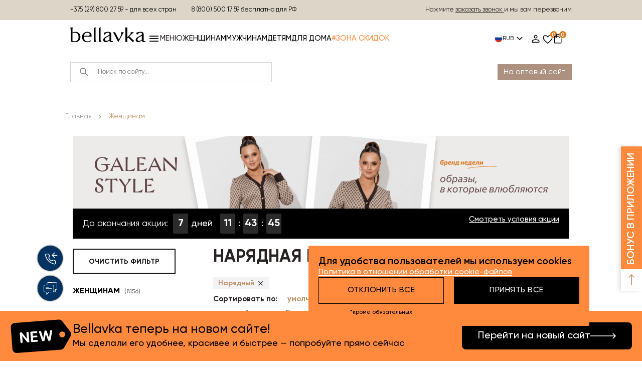

--- FILE ---
content_type: text/html; charset=utf-8
request_url: https://www.google.com/recaptcha/api2/anchor?ar=1&k=6LcQw1ckAAAAADF5yCW1NFeBfZH2vCGbym4ln0bS&co=aHR0cHM6Ly9iZWxsYXZrYS5ydTo0NDM.&hl=en&v=TkacYOdEJbdB_JjX802TMer9&size=invisible&anchor-ms=20000&execute-ms=15000&cb=enuc7hrfycoi
body_size: 45888
content:
<!DOCTYPE HTML><html dir="ltr" lang="en"><head><meta http-equiv="Content-Type" content="text/html; charset=UTF-8">
<meta http-equiv="X-UA-Compatible" content="IE=edge">
<title>reCAPTCHA</title>
<style type="text/css">
/* cyrillic-ext */
@font-face {
  font-family: 'Roboto';
  font-style: normal;
  font-weight: 400;
  src: url(//fonts.gstatic.com/s/roboto/v18/KFOmCnqEu92Fr1Mu72xKKTU1Kvnz.woff2) format('woff2');
  unicode-range: U+0460-052F, U+1C80-1C8A, U+20B4, U+2DE0-2DFF, U+A640-A69F, U+FE2E-FE2F;
}
/* cyrillic */
@font-face {
  font-family: 'Roboto';
  font-style: normal;
  font-weight: 400;
  src: url(//fonts.gstatic.com/s/roboto/v18/KFOmCnqEu92Fr1Mu5mxKKTU1Kvnz.woff2) format('woff2');
  unicode-range: U+0301, U+0400-045F, U+0490-0491, U+04B0-04B1, U+2116;
}
/* greek-ext */
@font-face {
  font-family: 'Roboto';
  font-style: normal;
  font-weight: 400;
  src: url(//fonts.gstatic.com/s/roboto/v18/KFOmCnqEu92Fr1Mu7mxKKTU1Kvnz.woff2) format('woff2');
  unicode-range: U+1F00-1FFF;
}
/* greek */
@font-face {
  font-family: 'Roboto';
  font-style: normal;
  font-weight: 400;
  src: url(//fonts.gstatic.com/s/roboto/v18/KFOmCnqEu92Fr1Mu4WxKKTU1Kvnz.woff2) format('woff2');
  unicode-range: U+0370-0377, U+037A-037F, U+0384-038A, U+038C, U+038E-03A1, U+03A3-03FF;
}
/* vietnamese */
@font-face {
  font-family: 'Roboto';
  font-style: normal;
  font-weight: 400;
  src: url(//fonts.gstatic.com/s/roboto/v18/KFOmCnqEu92Fr1Mu7WxKKTU1Kvnz.woff2) format('woff2');
  unicode-range: U+0102-0103, U+0110-0111, U+0128-0129, U+0168-0169, U+01A0-01A1, U+01AF-01B0, U+0300-0301, U+0303-0304, U+0308-0309, U+0323, U+0329, U+1EA0-1EF9, U+20AB;
}
/* latin-ext */
@font-face {
  font-family: 'Roboto';
  font-style: normal;
  font-weight: 400;
  src: url(//fonts.gstatic.com/s/roboto/v18/KFOmCnqEu92Fr1Mu7GxKKTU1Kvnz.woff2) format('woff2');
  unicode-range: U+0100-02BA, U+02BD-02C5, U+02C7-02CC, U+02CE-02D7, U+02DD-02FF, U+0304, U+0308, U+0329, U+1D00-1DBF, U+1E00-1E9F, U+1EF2-1EFF, U+2020, U+20A0-20AB, U+20AD-20C0, U+2113, U+2C60-2C7F, U+A720-A7FF;
}
/* latin */
@font-face {
  font-family: 'Roboto';
  font-style: normal;
  font-weight: 400;
  src: url(//fonts.gstatic.com/s/roboto/v18/KFOmCnqEu92Fr1Mu4mxKKTU1Kg.woff2) format('woff2');
  unicode-range: U+0000-00FF, U+0131, U+0152-0153, U+02BB-02BC, U+02C6, U+02DA, U+02DC, U+0304, U+0308, U+0329, U+2000-206F, U+20AC, U+2122, U+2191, U+2193, U+2212, U+2215, U+FEFF, U+FFFD;
}
/* cyrillic-ext */
@font-face {
  font-family: 'Roboto';
  font-style: normal;
  font-weight: 500;
  src: url(//fonts.gstatic.com/s/roboto/v18/KFOlCnqEu92Fr1MmEU9fCRc4AMP6lbBP.woff2) format('woff2');
  unicode-range: U+0460-052F, U+1C80-1C8A, U+20B4, U+2DE0-2DFF, U+A640-A69F, U+FE2E-FE2F;
}
/* cyrillic */
@font-face {
  font-family: 'Roboto';
  font-style: normal;
  font-weight: 500;
  src: url(//fonts.gstatic.com/s/roboto/v18/KFOlCnqEu92Fr1MmEU9fABc4AMP6lbBP.woff2) format('woff2');
  unicode-range: U+0301, U+0400-045F, U+0490-0491, U+04B0-04B1, U+2116;
}
/* greek-ext */
@font-face {
  font-family: 'Roboto';
  font-style: normal;
  font-weight: 500;
  src: url(//fonts.gstatic.com/s/roboto/v18/KFOlCnqEu92Fr1MmEU9fCBc4AMP6lbBP.woff2) format('woff2');
  unicode-range: U+1F00-1FFF;
}
/* greek */
@font-face {
  font-family: 'Roboto';
  font-style: normal;
  font-weight: 500;
  src: url(//fonts.gstatic.com/s/roboto/v18/KFOlCnqEu92Fr1MmEU9fBxc4AMP6lbBP.woff2) format('woff2');
  unicode-range: U+0370-0377, U+037A-037F, U+0384-038A, U+038C, U+038E-03A1, U+03A3-03FF;
}
/* vietnamese */
@font-face {
  font-family: 'Roboto';
  font-style: normal;
  font-weight: 500;
  src: url(//fonts.gstatic.com/s/roboto/v18/KFOlCnqEu92Fr1MmEU9fCxc4AMP6lbBP.woff2) format('woff2');
  unicode-range: U+0102-0103, U+0110-0111, U+0128-0129, U+0168-0169, U+01A0-01A1, U+01AF-01B0, U+0300-0301, U+0303-0304, U+0308-0309, U+0323, U+0329, U+1EA0-1EF9, U+20AB;
}
/* latin-ext */
@font-face {
  font-family: 'Roboto';
  font-style: normal;
  font-weight: 500;
  src: url(//fonts.gstatic.com/s/roboto/v18/KFOlCnqEu92Fr1MmEU9fChc4AMP6lbBP.woff2) format('woff2');
  unicode-range: U+0100-02BA, U+02BD-02C5, U+02C7-02CC, U+02CE-02D7, U+02DD-02FF, U+0304, U+0308, U+0329, U+1D00-1DBF, U+1E00-1E9F, U+1EF2-1EFF, U+2020, U+20A0-20AB, U+20AD-20C0, U+2113, U+2C60-2C7F, U+A720-A7FF;
}
/* latin */
@font-face {
  font-family: 'Roboto';
  font-style: normal;
  font-weight: 500;
  src: url(//fonts.gstatic.com/s/roboto/v18/KFOlCnqEu92Fr1MmEU9fBBc4AMP6lQ.woff2) format('woff2');
  unicode-range: U+0000-00FF, U+0131, U+0152-0153, U+02BB-02BC, U+02C6, U+02DA, U+02DC, U+0304, U+0308, U+0329, U+2000-206F, U+20AC, U+2122, U+2191, U+2193, U+2212, U+2215, U+FEFF, U+FFFD;
}
/* cyrillic-ext */
@font-face {
  font-family: 'Roboto';
  font-style: normal;
  font-weight: 900;
  src: url(//fonts.gstatic.com/s/roboto/v18/KFOlCnqEu92Fr1MmYUtfCRc4AMP6lbBP.woff2) format('woff2');
  unicode-range: U+0460-052F, U+1C80-1C8A, U+20B4, U+2DE0-2DFF, U+A640-A69F, U+FE2E-FE2F;
}
/* cyrillic */
@font-face {
  font-family: 'Roboto';
  font-style: normal;
  font-weight: 900;
  src: url(//fonts.gstatic.com/s/roboto/v18/KFOlCnqEu92Fr1MmYUtfABc4AMP6lbBP.woff2) format('woff2');
  unicode-range: U+0301, U+0400-045F, U+0490-0491, U+04B0-04B1, U+2116;
}
/* greek-ext */
@font-face {
  font-family: 'Roboto';
  font-style: normal;
  font-weight: 900;
  src: url(//fonts.gstatic.com/s/roboto/v18/KFOlCnqEu92Fr1MmYUtfCBc4AMP6lbBP.woff2) format('woff2');
  unicode-range: U+1F00-1FFF;
}
/* greek */
@font-face {
  font-family: 'Roboto';
  font-style: normal;
  font-weight: 900;
  src: url(//fonts.gstatic.com/s/roboto/v18/KFOlCnqEu92Fr1MmYUtfBxc4AMP6lbBP.woff2) format('woff2');
  unicode-range: U+0370-0377, U+037A-037F, U+0384-038A, U+038C, U+038E-03A1, U+03A3-03FF;
}
/* vietnamese */
@font-face {
  font-family: 'Roboto';
  font-style: normal;
  font-weight: 900;
  src: url(//fonts.gstatic.com/s/roboto/v18/KFOlCnqEu92Fr1MmYUtfCxc4AMP6lbBP.woff2) format('woff2');
  unicode-range: U+0102-0103, U+0110-0111, U+0128-0129, U+0168-0169, U+01A0-01A1, U+01AF-01B0, U+0300-0301, U+0303-0304, U+0308-0309, U+0323, U+0329, U+1EA0-1EF9, U+20AB;
}
/* latin-ext */
@font-face {
  font-family: 'Roboto';
  font-style: normal;
  font-weight: 900;
  src: url(//fonts.gstatic.com/s/roboto/v18/KFOlCnqEu92Fr1MmYUtfChc4AMP6lbBP.woff2) format('woff2');
  unicode-range: U+0100-02BA, U+02BD-02C5, U+02C7-02CC, U+02CE-02D7, U+02DD-02FF, U+0304, U+0308, U+0329, U+1D00-1DBF, U+1E00-1E9F, U+1EF2-1EFF, U+2020, U+20A0-20AB, U+20AD-20C0, U+2113, U+2C60-2C7F, U+A720-A7FF;
}
/* latin */
@font-face {
  font-family: 'Roboto';
  font-style: normal;
  font-weight: 900;
  src: url(//fonts.gstatic.com/s/roboto/v18/KFOlCnqEu92Fr1MmYUtfBBc4AMP6lQ.woff2) format('woff2');
  unicode-range: U+0000-00FF, U+0131, U+0152-0153, U+02BB-02BC, U+02C6, U+02DA, U+02DC, U+0304, U+0308, U+0329, U+2000-206F, U+20AC, U+2122, U+2191, U+2193, U+2212, U+2215, U+FEFF, U+FFFD;
}

</style>
<link rel="stylesheet" type="text/css" href="https://www.gstatic.com/recaptcha/releases/TkacYOdEJbdB_JjX802TMer9/styles__ltr.css">
<script nonce="4PGK2GeUZyPpPByLGXAzvw" type="text/javascript">window['__recaptcha_api'] = 'https://www.google.com/recaptcha/api2/';</script>
<script type="text/javascript" src="https://www.gstatic.com/recaptcha/releases/TkacYOdEJbdB_JjX802TMer9/recaptcha__en.js" nonce="4PGK2GeUZyPpPByLGXAzvw">
      
    </script></head>
<body><div id="rc-anchor-alert" class="rc-anchor-alert"></div>
<input type="hidden" id="recaptcha-token" value="[base64]">
<script type="text/javascript" nonce="4PGK2GeUZyPpPByLGXAzvw">
      recaptcha.anchor.Main.init("[\x22ainput\x22,[\x22bgdata\x22,\x22\x22,\[base64]/[base64]/[base64]/[base64]/ODU6NzksKFIuUF89RixSKSksUi51KSksUi5TKS5wdXNoKFtQZyx0LFg/[base64]/[base64]/[base64]/[base64]/bmV3IE5bd10oUFswXSk6Vz09Mj9uZXcgTlt3XShQWzBdLFBbMV0pOlc9PTM/bmV3IE5bd10oUFswXSxQWzFdLFBbMl0pOlc9PTQ/[base64]/[base64]/[base64]/[base64]/[base64]/[base64]\\u003d\\u003d\x22,\[base64]\x22,\x22Q3AKTsO9w40aEj5Xwpd/wooQMlwAwoTCul/DolgOR8KEewnCusO3Hk5yEFfDt8OawqrCkxQEa8Oew6TCpzNQFVnDgxjDlX8VwpF3IsKnw63Cm8KbJSEWw4LCpQzCkBNZwqs/w5LCu2YObhQ2wqLCkMKLEMKcAgXCjUrDnsKDwrbDqG52ScKgZUjDthrCucOTwpx+SAjCs8KHYxEsHwTDv8Oqwpxnw4PDosO9w6TClsOLwr3CqiHCsVk9JnlVw77ClcO/FT3DvMO6wpVtwrvDrsObwoDCr8OGw6jCs8ONwqvCu8KBM8O4c8K7wpjCkWd0w7/CmDU+WsO5Fg0BA8Okw491wr5Uw4fDmsOJLUp3wosyZsOowohCw7TColPCnXLCknkgwonCtUFpw4laNVfCvW7DkcOjMcOPey4hQcKBe8O/F13Dth/ChMKJZhrDkMOVwrjCrRsJQMOuVcOXw7AjWcOEw6/CpC4xw57ClsOMPiPDvSPCucKTw4XDmBDDlkUqbcKKOBnDt2DCusO2w5sabcKLfQU2fMKPw7PClyHDqcKCCMO8w6nDrcKPwrw3Qj/ClVLDoS4sw5pFwr7DvcKaw73CtcKPw4bDuAhSUsKqd0cAcErDgHo4wpXDmH/[base64]/CmFg7w4nDtcO/wrLCqMKCw4LDlMKOwqU7wq3DlgoiwpsyCRZrR8K/w4XDugjCmAjCiBV/w6DCscOBEUjChx57e2/CnFHCt0I6wplgw4zDucKVw43DjWnDhMKOw7/CtMOuw5d1DcOiDcO1ACN+PVYaScKAw4tgwpBDwoQSw6wNw4V5w7wjw5nDjsOSPQVWwpFLWRjDtsKoCcKSw7nCvMKWIcOrNQ3DnDHCs8KqWQrCpsKQwqfCucORYcOBesORFsKGQSPDm8KCRDUlwrNXCcOgw7QMwovDm8KVOiZhwrw2YsK1esKzMijDkWDDncK/O8OWd8OhSsKOaG9Sw6QTwoU/w6xrbMORw7nCkFPDhsOdw7/Cq8Kiw77CqMKow7XCuMOaw5vDmB1SemtGVsKgwo4aW2bCnTDDhAbCg8KRIMK2w70sQMKVEsKNYsK6cGlkK8OIAnVMLxTCkSXDpDJjLcO/w6TDi8Oww7YeNEjDkFIcwq7DhB3CkWRNwq7Dp8KuDDTDuV3CsMOyJ1fDjn/CjsO/LsOfesKaw43DqMKlwr8pw7nCosOpbCrCjC7CnWnCond5w5XDkF4VQHgjGcOBb8K3w4XDssKmDMOewp8SOsOqwrHDosKiw5fDksKxwrPCsDHCsxTCqEdHFEzDkRDCmhDCrMO3BcKwc3AxNX/[base64]/FMOXN8OBwpBmw5xpw5DCncKQFRhqw5lpw5/CiEzDu33DimHDk1Iew5YiMsK0D3/DvjE0QFEJasKhwprCvT5Iw6DDkMO5w5nDrwdvDW0Cw5TDsmrDtHMaKRdqUcKfwqM0V8K1w6rChg0bAMO4woPCm8KUW8OPK8Oiwq5/Q8KzLhcybcOCw5vCosKIwq1Bw6ZNd0bCjRDDl8KQw4TDhsOXFjRmUWobI0rDmE7CqSnDnQlswrzCvlHCjgDCpsK0w7YwwrwkEk9NJMOgw63DkhYowpHCrS12woLCi3sxw7Mww7Naw5siwrrCj8OvLsO+wqMHNnxuw5bDjX/Cl8KHeEJ3wqPCgjgSMcKmJgcQFCh3NMOaw6bCvsKrY8KqwrDDrybDrSzCjjMvw7rCkTnDszLCvsKMfWY+w6/DhyrDjWbClMKzUhQVSMK7wrZxJhXDnsKIw47CncOQV8O2woMSRgg+QQLCuSbCgMOKIMKfNUDCsGlxUMOYwpJlw4pRwqXCmMOHwozCjsKAIcKKfVPDm8OhwpTCqXtEwrZndsKNwqVIdMKkIQ/DiVTCuAgxDsK1K3PDqsKswq3CkDTDuyLCtsKsXXdiwpXCn3/Dm2PCrhhccMKXYsKvBx3CpMKgwoHCucO7ezXDgjdwCcKWHsKQwqIhw5DCjcOHb8Ojw4DCv3DCngHCqTI/VMKFCCUsw4zDhgR2fMKlw6fCg3vCrjkswqJlwrsMB1DCixDDpkjDqA7Dm0XDvyDCqcO+wqwcw6hCw4HCl2NdwoBWwrvCsF/Ck8Kdw4rChsOeYcOyw75OBgRQwpnCrMOHw5MRw7HCr8K3MTvDoRLDi3HChcOdR8OMw4pNw5BQwqN/w6kAw4VRw5rDlcKqVcOcwrLDhsOrDcKXWcKWP8KzI8OCw6PCh1oVw6Ydwr0uwq3DnVLDmW/CowzDvk3DkCjClBQtWXojwrHCjzPDssKBIT44LivDksKKaQvDkBbDtjrCkMKTw6fDlMKfAnTDoikIwpUlw4B3wqRIwrJpaMKrNGtdLHjCpsKsw4Fpw7gHLcOxwoZsw5TDjG/Ct8KDecKlw6fCt8KJP8KPwrzCh8O6RcO4ZsKsw5bDtsO8wrEXw7Evwq/DnlkrwpTCrirDoMKDwq1+w7fCqsO0UW/CnsOnPx3Dp17CgcKwOgbCosOKw5/Dn3Q4wpJxw5dlHsKAJm54PgALw7FQwp3DuCkwZ8O3PsKrasOrw6/CssO/[base64]/Dr8O+b8Kpw4XCiATCuCIPP8K5wqhow6hqazMXw7TCm8K1Q8OmesKJwq5PwrTDn1nDhMKLHBbDlF/CrMOcw79HBRbDpU5MwroHw4sbFE7CscK1wq1gcSrCoMK4EwrDnGRLw6DCiADDtGvDmg57wpDDpU7CvzlxMjthw77CrnvDhMKzZlA1RsO2K2DCi8OZw67DgDjCi8KFTUl2w70VwrhUUi7Cvy/DncONw7UCw6jCrD/DthpnwpHDtitgLEIQwochwpTDicO3w4stw5gGQ8OTa1k+Cw14RnvCqcKzw5AnwpN/w5bCgMOsKsKmWcKRJkfCk2rDtMODah8zPWxTw7ZyJGPDmcKqccKcwqHDiXLCi8KjwrvDrMKJwo7DlyDChMOudgnDgsKlwobCtsK4w7jDicO/[base64]/[base64]/DlTYILivCksOcUMO3w6F7w7HDumthQ8KJJcKvbhDDn1QCT2rDuGrDicOFwrclbMK9YsKrw6BeOcKJfMOrw4/[base64]/[base64]/GSgaw4/DjSzDo8O2McKVwocfw6QNwosbVcOVQMKHw4TDkMOPMTZHwo/DhMK/w7kKfcOSw6TClAvCu8OYw7shw6nDp8KQw7DCk8KJw6XDpcKfw5R8w7nDt8OHTmgvT8K+w6XDu8Ovw5IDPzouw7hnQ03CuSzDj8O+w63Ch8K8eMKOSirDunsywpcgw6JowobClgnDt8OSZBbDhU/DpcKwwp3DjzTDoWHCoMOVwqFkNFPChEttw6tfw5tLwoZaFMOfUiFqw7DDn8KXw6PCu3/CihrClTrCqTvDq0d5QcOmXkJAdsOfwrjDpQhmw4jCggjCtsKCMMOlB2PDu8KOw4XCqCPDgzghw4nCmxwWdEdLwrpNEcOrAcK2w6bChTzCvmTCrcKxWcK/DVtbTwFUw7LDm8Kew7DCiUNZSybDvjQDBsOrWh5JfzXCjWDDsSARwpYZwpQpecKwwr9jw5QBwrZ7LMOHVEo8GArCn3LChx0IcXwXXCzDpcKbw7Ebw73DjMOow79ywq/DsMK9bho8wozCjBLCoWpkLMKKYMKGw4fCjMKsw7TCmMOFf2rDv8OsZ3XDhj95ZXMwwpR0wpUxw5DChMK7wrPCvMKMwowJXzHDqBs/w6zCqsKlaDpmw7Riw71Hw5vCtcKIw7bDq8OBYzNBwqk/wr5JPwbCj8KZw4QTwrhowolrRhzDjsKQc3R9KGzCvsK7L8K7wp7DhsO5LcKaw4h7EMKYwo4qwqzCscKOXklBwoMNwoQlwqwVw7rDi8KjUcKiwq1QUCbCgUYmw6AVSx0kwq8Dw4TDrcOBwprDn8KDw4YRwpIAMATDt8ORwqvDpk/Dh8OkUsKKwrjCk8KXWsOKS8OAbnfDpMKfZynDqcKvFsKDTWLCqsO7ScOMw719ZMKow5vCh3JRwrcWbBMawobDtEHDmcKawoPDrMKxTCR9w4DCi8OOwqnDuCbCinABwp1LZ8OZf8OqwpfCmcKuwrrCqHvDp8K/acKPOcOUwq/DnmBcYW1dYMKjVsKoAsKHwqfCr8OOw6Euwr0zw4fCu1QywrfClBjDkz/Chx3Cs2A4w5XDuMKgB8KJwolXYUYrwrfCiMKmM3LCnHZAw5c9w7ZzEMK3fwgAZ8KrEkPDrQIqwpIdw5DDg8OZdMOGIMOUwoYqw73DqsKNPMKYfMKjEMKULEZ5w4PCrcKqdh3Cp1zCv8K3HXxeKx4eXhjChsOCZcKZwoJRTcKhw4B9RHTCuAjDsEDCnS/DrsOqaAbCocKYNcKrwrwve8O0fQvCpsOXazliacO/GSJuwpdzA8KuIjDDnMOUw7fCg0ZJBcKXVTVgwqhKw6nDl8OBTsKCA8O3w5hYw4/DhcKlwr7CpmYbDMKrwqx6wonCtwIIwpvCiBnCksKzw5shw4vDmxDDgWFhw4dveMKtw7PDkXzDk8Kgwq/DmsOaw60gNsOBwpRiFsKcUsK1YsOawrjDuQZ0w7BKTEEuBUglST/Ds8KsNCDDgsOMZsOPw5LCrBzDiMKTbBE6LcOVHDM9QcKbEG7DkFw3CcKWwo7CrcKLLQvDrF/DvcKEwpjDh8KiIsKfwpfDvVzCjMO6w587woQmCFPCnRclw6BiwpFffUZSwrHDjMKgE8KZCV/DtBdwwrbCssOxwoHDkX11wrTDnMKTBMONLDpSNwHDhyVRQcKmw7vCokUibhshVyvChmnCqB4Bw7UaGnPChxXDm0ZwPMOAw5/CkWzDm8OOcntAw6tHRG1Zw6jDucOLw4wEwpcnw5NAwqrDszofWAvCig8PYsKIP8KbwpjDvTHCtzHComAHTMKmwq9ZVD7CiMOwwofCgQDCu8O7w6XDuEF7UCjDtBzCjcK3wpx6w5LDsituwrHDgVQnw5/DnhAwPcK4RsKlIcKTwrd/w7fCr8KKbyXDkkzDqW3Djl7DmB/DvznClFTCq8OvDcORM8KGGMOdQxzCuCJMwrDDhjd3NF1Cc0bDtj7CijHCvsOMQQRWw6ctwp5dwoLDgMOce0IPw5PCpcK/wpzDhcKowrLDtcOXZkLCgR1JE8KxwrPDgkRPwpIbak3Chn9vw57Ct8K5egvCh8O4YsOCw7jCqg8KEcO8wr7CqxRyNcOIw6gGw5Bow4HDmxfDtRstEsOTw4MIw64kw4Iue8KpfQ7DncKTw7AJWMOvQsKoNGPDl8OBKgMCw4c/w7PCmsKhVibCl8KWHsOJdsKPPsKqesKCa8OHwrnDhlZBwoUiJMOtGMOvwrxvw7F8IcKgQMO/JsKtNsOYwrwXLy/Cp1DDusOjwqDDisOkYsK+w73DhsKOw7pgH8K7L8ORw7Ygwrxqw59Zwqwhwp7DicO0w4PDsWp7A8KfAcK9wodqwqDCpsO6w7xAWS9xw7vDvkpRAwrDhkdVHsOCw4MewpXDgzYpwqXDvy/Dr8KPwqTDscOpwo7CtsKPwo0XHMKLB3zDtMOyCsOqXsKowpBawpPDmi99worDl24tw4rDtFghZhLDnhTDsMOUw6bDusO+w5BDEQ9ow4TCisKGScKdw7Vvwr/[base64]/DkkkFFHjDsgLCkMK3wobCo8KXw40hXsKgd8Klw5TDtQTCslHCmDHDihzDqFfDqsOvwrlFwrd3w4xSaCLCgMOgwp/DoMKCw4PCtGTDn8K/[base64]/wo0IYMOXw6woWMOhwoXDh8KhwrFFfcKdwq1HwqLCu3PCv8KfwqFqCMKnYlprwpnCjsKrGcK4Z3lGcsOxw7Jef8KiJcKAw6kQImYVZcOzD8KWwpRNIMO2T8OMw7tXw4TDmB/Dj8OGw7TCrVzDr8OjJU3CpsKgNMKnAsOnw7jDqihUMMKXwrTDlcOYFcOGw7AHw6fDih06wphESsKaw5HDj8OBZMKDbFzCs1kYXDplbybCmhnCjcKQYFUYwrHDqXtpwo/[base64]/DtGtMYUfChCxqJcKFWzfCn0HDkyDCpsKqY8O7w5/CmMO1cMOgcUzCi8OJwrtjw6UXZ8Oew5TDjRPCjMKKWCR4wpcXwpPClB/DsDvCoWsCwrhMNh7CosKnwpTDjcKXQ8OcwpnCvwLDuGdsby7DvBI3e3wlwr/[base64]/[base64]/DhTLDuMKQwodjwrlIQTzCtcOhJRtnbWhmKhDDplh3w5fDi8KEIMKeesKrWRcuw4d6wrLDqcOUwpJfE8ONwoxDdcOew6EJw4oXAjoaw4rChMK3w7fDp8KoJcKvwopMwo3Dv8OYwo9NwrofwpDDh1g5RzjDoMOHVMK9w7seQ8OTf8KdWB/[base64]/DvAxjVMOYZR3Dl8O7w5cUw67DmMORO8KgRSbDgkvCtkdxw7/[base64]/CpTlOwo3CqsK0woLDucOAw67DrC3CjCbDjcKdw4YZw6bCtMKoS0ZgM8Odwp/DoC/DkRrCrkPCusK2BE9iHnpdWmMVwqEWw6x3w7rCnsK1w5g0woDCkkHDlmDDnRBrIMOrAg9JNMKPD8OvwpLDuMKYVlZdw6XDvMKKwpJDw4nDjsKnTlbDk8KFbyXDr2QkwoUURMKuJRZBw7t+woQEwrLDkBTCixNTw4/DncKyw7ZmXsObwpbDi8KZwrjDmQPCrSl1UBbCoMK7ZQc1wqNcwp9BwqzDoDFYJMKxQ2JbQU3CvsKXwpLDsmUKwrMDNAIEMz5tw7V4EhQaw4BTw6o+ex5NwpPDh8Kmw5LCqMKHwpcvPMK+wqfDnsK7bgDCsHPClcOJPcOgK8ONw7LCj8KOBSN/aAvCt2khCMODcMKcbUARUnILw658wqPCkcK3Yj1tLMKbwqrDo8OLJ8O0wpXDqMKLGVjDpkhjwowsJFc9w4ZawqHDg8KNHsOlSSssNsK7wr4DOAdxSz/DvMO4w41Nw5fDhhjCnA0mYyROwopWw7PDtcOEwq1uw5TCrSTDs8OyOMO6wqnDpsOudkjCpRPCssK3wqo3clBGw4o4w71qw7HCpyXDgi8aesOWewsNw7bCrxTDg8Oyb8KaHcOVAcK8w5XCqsKTw75+Cm1yw43Di8ODw6jDicKWwrQfZMKcecOww6xmwq/DtFPCncOAw67Crl7DllNZLy/DqMKVwpQvwpjDgVrCosOKd8KVP8Omw7zDs8ONwppjwrrCnmvCs8Oxw5zCkXbCk8OIc8OmOcO/bQ/DtsKxa8KyZmdVwqxgw7XDtXvDqMOyw79mwocOYFN1w5jDp8Ouw4LDpsO3woTCjsK4w6Ejw4JpGsKAQsOlw5nCqMKew6fChcOXwpErwqfDqxF8X3UTYsOgw5k3w67CvC/[base64]/[base64]/[base64]/CihDDqcO7bsO6woTCgsOTwqXDvMO/[base64]/CuTbDhsKYYcOdY8O0CcO/w5xTHcKdSxsSfgTDokzDp8KFw49eHkvDjiRKDCdjcQofIMOQwq/CscO5csOVYGIIPEvCg8OWbcOvIsKCw6cMQMO+wotzG8K8wrwdM0EtGW9AVkg8bsOVM1nCvWPCjhNUw4ROwprClsOTLVUVw7xBYsO1worCrMKEwrHCosO0w6zDj8OTBMOswrsYwrDCtFDCgcKpMMKKecOCeDjDtXMVw6U+fMOuwpXDhnIAw7giGsOjBBjCo8K2wp0Wwo/DnzNfwrnDp252w5jDhwQnwr9gw6lcLkLCjMOCHMKyw6wEwoPDqMO9w6bCtjbDhcKLVsOcw7bDsMKeBcOhwpLCizTCm8KMDEnDuScrUsOGwrXCvMKJFhRAw4ROwp8vHVk6QcOKwoDCuMKCwqrCuVLCjsOVw7R/Ni/CqcOqT8KqwrvCmTg5wpvCj8OAwqUqD8OqwodTKMKPIAfCisOfLSPDp2LDiTXDvD/[base64]/CiFvDmxTDtMKXCG/DssKcwoTCpSIUw4HCvsOoIAfCsVRxGsKpSAPDrEgtO3JGLMKlA0s5AGXDh0/[base64]/[base64]/Chl3DtnMKw4jCp2lpLnjDoFnCj8ObwqPDh3ECU8K8wpUpw6Eww7/Cu8K4wqpGWcOkfiN+wqc9w7TClMO/URYAHiUTw4NRwoIVwqbCiDXDsMK+wrdyJMKgwrfDmBLDiU3CqcK6UCvCqAZfI2/Dh8KcU3R9PFTCosOFThU/F8Ocw7tOOMOKw5/[base64]/Ch39nOMOVw4fDoFDDrxvDkcKcw44RwqhvMg0cwq3Ds8Okw7bCqRgowonDpMKUwqJLXUI2wrPDohXCpg9Cw43DryjDvhlew5LDgCvCnUMDw63DpRPDkMOuCMOZXMK6w7nDoB7Dp8O0NsO/[base64]/DpjvDksKFacKxw5nCugEDNU4aw43DmsKcU2rDm8KVw5xIX8KbwqMRwo7CiRvCi8OkOANNLy5/f8KSZFRQw4zCkQHDtHjCjkbChcKvwoHDqHRPFzIjwqXDqmlOwplZw6sOFsO1Gl3CjsK5AsOVw6hPMMOTwrrCmcKGWGLCtsK5wrBAw6TCksO5Tg4lBcKmwqnDq8KHwqg0A1B/RSdXw7TClMK/[base64]/CrF3Dk8Kcw4HDg8KtwqkDw7fDjsOZZgLDnmbDqWIEwqIvwpTCnhFsw5bCmDXCshhcw6rDuCoGPcO5w4PClALDvh1FwrQPw4fCrsOQw7JcHXFUB8KuJMKFKMORw7lyw7jClMKXw707Dg0/LcKIIDIRZU0IwqHCiGvDr30WXTwbwpHCmDRmwqDCoWdww4zDpgvDj8KJGcKODH8VwoLCsMOgw6LDjsOswr/DucOWwrDCg8OcwobCkBXClzZewpNOwqrDgVTDqcKXDUsKFjwDw4ElNlxiwosVAMOlK2JLdg3Cg8KHw7jDn8Kxwr1jw7N8woZzYGnDo0PCmsKNej1nwrhzXsOjesKfw7I2bcK/wrklw7NhJ2kEw7M+wpVnJcKGCWvCom/Clghtw5nDo8KSwrXCg8K+w6rDsgXCsmfDl8KYf8KSw4LDhMKHHMK6w47Cqgl/wq0QAsKBw40gwqB1w47CjMKxPsOuwp5cwpEZaCXDq8O7wrbDqhkMwrbDksKiHMO8wo8zw4PDvF7Ds8KMw7LCn8KCazrDoSTCksOXwrk0wqTDmsKbwrpow70uCnPDhFzCjX/CkcKOPMKLw4Y0bkvCrMO8w7lfBi7Ck8K6w6nDpnnCrcOLw5zDqsOlW1xzbsOJASTCp8Okw59COMKXwpQWwpYEw5/[base64]/SkhaZQd4wo14D8K1wp3ChMOuBkQFw71necK4RcKHwpkbRGfChGUXd8KYQBPDkMKPS8Onw5cDesKlw4LDmQw/w7Icw7ROR8KmBiTCl8OsGMKlwoDDk8OPwp86XFHClXzDsxMNwqwXw7DCqcKSYV/Dn8OOKmzDpMKFGcKEQX/CuD9Jw6lWwpjCpDYXPcO2b0Q1wrkhN8KJwp/[base64]/DmcOpwr/DpcK3A8O+CcKhw5V6eyxLeMKgw57DpcKWVcOiC3x8LcO3w5dXw7HDlE5rwqzDkMOswpAAwrRaw5nCnCTDpGbDpV/Cl8OkFsOVEDwTw5LChiXCrw8UWBjCsi7ChMOKwpjDgcOlXVxSworDq8KNT3TDicOOw514woxua8KPcsOaYcKUw5YMZ8OWwq99w5/CmG1rIAp1N8OBw41gGsO0WSskKl46VMKSb8Oiw7Mlw7w5w5JSeMO+PsKjOcOiXVLCny5hw65Dw47CvsKyUghFVMK+wrMQCXrDsjTChgPDuzJicyvDtgUsSMKgD8KiRXPCusK3woHCkmvDlMOAw55MWhpQwrt2w5LCrU5Qw7/DvHYmfh7DqMKUcTFKw58Gwps0w5fDnD95wpLDuMKfCTQFEy5Qw5ESwrfDnFM7a8OTDxMHw4TDoMO7e8KREkfCqcOtF8K6wqnDoMOlKhNVJVM+wonDvCApwo7DscOXw7/DicKNFjrCiy5QemhGwpHDhcKVLGxlwo/Do8K6GkpAZsK/HDx8w5U3wrtxQsOMw49Hwp7CqEXCgsOPLcKWKUAZWB4BVcK2w5VMF8K4w6Ygwqx2R0UywrXDlEN4woXDpxvDtcK+DcKnwp40P8K4BsKsB8OZwpbChH1HwonDvMOBw5IXwoPCisOrw7/[base64]/CqMOEMcOOwp1uwq0cZFtwQBU6woHCocKoWcKPw6Agw4bDkcKoOsOFwonCnRfCmXPDpzY6wpMKA8Oowq3DjcK+w6/DsBDDkQk+WcKDIx1Iw6/DscKsRMOgw651w7BHwq3DjjzDgcO9HsKWdGVNwo5rw5URVVM6wrM7w57Chhk4w7VCfMOAwr/[base64]/DhsK3w5vCoi7DtsOXw5vCt1BgwozDg8Oaw4bCoMOKTCDDjcOFwoYyw7kxwofCh8Ozw49swrQtGBsbHMOjMXLDiSTCi8KeYMOiM8Oqw5LDsMOncMOcw7BYWMOHK23DswRqw5x5UsOiQ8O3bk1IwrsSJMO/[base64]/CmB7CnQQ3CnzDtA/Dk3DCpSrDni5SGhwYFkXDjwkwH38aw6Jxa8OLeAgdEGHDlh5GwoNOBMONbsO7Qil7aMODw4DCpEtGTcK6Y8O+bsOKw6oZw6JKw7fCnmALwph8w5DDnSLCpsOXOX7CtCYOw5nCm8KBwoJEw7Ymw4xnCcKXwp5Fw67Dj1fDlldnPDRfwo/CoMKXTsO1ZMOJaMOSw7vCqHHDsU3CjsKyXFgER3PDklNzcsKHABkKIcKMD8OoSHsDAikjSsKdw5YYw4d6w4PDgMK3IsOlwqEYwpXDv0Emw4tmYcOhwpB/ekkLw6k0EsOow5hVFsKZwpvDksKWw6YZwoxvwqdqdzsDDMKTwoMAMcK4w4XDicKCw75yGsKBIkgpwp0mG8Kiw7DDrC80wo7DrXkLwq0zwprDjcOXwrLChsKtw7nDuHZvwrvCrz0zISDCgsKJw5o9CBxRDW7CgxrCuW8hwpt5wrvCjFAOwoPClR/Dk1fCr8OtTCjDuj/Dgzt7VgjCrcKyZFJWwrvDlhDDhFHDkUJnw4XDtMOswqrDghAnw7Ixb8OlK8OLw7XDmsOzFcKAZ8OSwoPDhsKUB8ODcMOgK8Oswr3ChsK1w58uwo/Dogcbw5ljw68kw4B4wpbChFLCuQbCl8O3wqfCvHIWwqnDrsObO2BpwrLDumPCuS7DnGPDgktAwpQ4w6oHw69ySw9AIFF3DcOxAsO7wqcGw5DCrlJmCTonw7nDrsO/LMOfZUEZwqDDm8K2w7XDo8OewocCw6PDlcOcB8K7w5fCq8O6Sjklw53Dll3CmyfCk37CuwjCr0PCgHUOVGADwpZIwp3Dtn9iwozCj8ONwrfDrMORwrgbwo4EG8OawpJBLwQvw7hkC8Ouwrxpwo8tHTomw6YeZynDpcO9HwRtwr/DoADDl8KwwqnCqMKfwp7DhMKqH8KoV8K1woY4DjtUNz7Cu8OLQMOZb8KmLcOqwpPDgx/DgAvDk1NATnFpEMKacQfCiw7DqHzDnsOFK8ORMsOZwqkWEXrDvsO8woLDjcKAGcKpwp52w43DkWjCswMYGEt6wpHDtMKDwq7CgsK7wpJlw5FIE8OKEFnCpcOpw4Ekwo/[base64]/[base64]/ChcOqXcKPR8OnwqjCpgx7HhPDtSnCshddw4ksw7vCnMK0LsKha8OBwoFnAkhSwqrCtsKKw4LCp8O5wo0LNwZkNsOTJ8OAwpZvVxNTwoF5w4HDnMOkwpQWwoLDqhVOwonCuEk/[base64]/CoWDCvnUHP3oUU8OCw4U+CcKTw5rCqsKMw6MqaDgUwqXDmx7DlcOlBAo5WE3CtWnDvhh8PA5+wq3CpElwZ8ORZMKpFUbChsOCw4fCvAzDlMO7UUDDqsKlw75/wrQIPBlaEnTDqsOPE8KHblFdCMOew4hJworCp3bDgkIYwqnCu8OQBsO/H2TCkB5yw4lUwo/Dg8KMWkfCpmMlDcOcwq3CqsOITcOvw5rCn1fDtRkWX8KWTXEtBMKYQsK7wp4Nw7QtwobDgcKow7/Cn29sw4HCkg0/S8OlwocBA8K/YEssQsKXw6PDicO2wo/Cun3CmMKTwpjDt0HCulDDrR3CjsKqCWPDnh/DiCTDsRtQwpN3wr5owrDDsy4Xwr/CjE1Sw63DmQ/CjU3DhUDDucKYwp0Qw6XDrsKRCynCoEzDlTJsN1XCvcO1wrfCuMO8OcKDw5I4wpvDnC0ow5zCmmZcesKDw5zChsKgOcKBwpIow5/DscOvX8K4wqzChS7ClMOzBiVlEywuw5vCqwPDkcKAwqItwp7Ck8K9wpLCkcKOw6cTYAg4wporwoZTBVk6e8KadXPCmhdLZMOwwqYMwrVSwoXCpCPCjcK8PUbDusKjwqdrw703XcOuwonDriUvB8OWw7FgQlnCuVVxw4/Do2LDrsKuL8KyJ8OYMsOBw640wqPCusOveMKNwr/[base64]/DtmhDeCgpdihNNFNKw77DsAsmJ8Kvw7Ilw7rCuRdTccOyOMKVe8K5wr/Ci8OVc3xAXCXCgGAlGsO4KV3CjQ03wrfDlcObZsO8w5/DtHHCnsKVwowRw7FDdcORw6LDg8KbwrNiw77Do8KOw7/DggrCuBvChUTCqcKsw7zDsTHCmMOxwr7DsMKaEkUbwrdFw7BdSsOZZxPDkMK/dDLDiMOmKGzCkTzDjcKZPcOOX3IYwpLCpWQ0w4AAwqU9wqrCuDHDucKjFMK7wpoNSTtMJMOPR8KbfmnCsHZow6MCUk1sw7PClcKHYVvCu03CucKBMmvDtMOuNx59HsOCw4zCgyB+w5/[base64]/w53CscO3ESVZX8K6E8OLXsKgFQ12EsKIw6/Cnz3DocOOwpdVPMKROnI0R8KMwrTCmsOvCMOWwoUAFcOjw5QDWGHDj1PDssORwop0asKAw4IZMyBmwoo/LcOeO8OOw4gNfsKqHToMwp3CjcOcwr1Sw67Dg8K3IG/CsmzCvTIzeMKOw4Eww7bDrQwHWUQuEmQEwqE+JFkWCcOXAXskFGHCgMK7BMK2wr7Dv8KBw7rDsjUKDcKkwqTDhitONcO0w7d8GynChixFOU5vw4vDhsOzw5PDnlTDrhB6IsKUfFgHwqTDi2FhwrDDlBbCoFdEwozCtzcxJGfDsE45wovDskjCqcK/[base64]/Ds8Kiw4MawpjCicOFwpowWhdRLno9dTjDszhMPUoHfRkBwr8uwp9bdcOJw5kAHjzDoMOwHcK9wrMLw6hSwrjCu8KqOCBBNBfDs2g9w53DmEYkw7XDo8O9dsKoAkvDvsO2XH/DtjUxXWjClcKrw7IhO8Kqwq8zwr5mw7Uswp/CvsKtUMKJwo5Bw5h3GcO7BcOfwrnDrMKOU3Fuw7zDmW4jYxB3QcKbM2BXw6TCv0PCn1hJdsKgWsKnRB/[base64]/Ck8OWK1nCrMO1CsKfw6wjw5tveT8lw4B/IV3Cr8Ohw4/DjVkfwqRhb8KUH8KONsKaw48oCVEuw4DDjcKKCMKtw7zCq8OAV3BRR8Ksw5zDq8Kzw5vDhsK8HGzCiMKKw4LDtmbCpnTCnxYIDDDDh8OJwr4xAMKnw7puFMOPAMOiw5w8aE/[base64]/[base64]/BEXDgDjDoVvDnQ7DhmsHwrQdXwvChH7CgAktJMKSwrTCq8KrKl7Dv05iwqfCiMO/wqUBKGrDnsO3XMKwe8Kxwp1fNk3DqsO2KkPDv8KNBAhJTMOow4vCnUvCm8KLw5jCuynCliotw5fDmsKnR8Kaw6DCl8K7w7bCuWbDsA8GH8OhFGHDkmvDlnJYAcKZNgEmw7VQHAV5eMO5wofCtsOnIsK4w57DlWI2wpI4wrzCgh/DksOUwqRhw5TCuzjDoUXDsxhiJ8K/[base64]/HsK6w4vDlTJrXMKcw4Z4QsOkA25uH8Orwqknwr8Zw6vCjj9ZwoDDsn4YNT0fccKKEDFDDR7DgwcNdCxTHA8uZX/[base64]/woknw7RcNsOVW8Knwp/DvsKifmPClz3CmnHDiMOnKMKJwq4cEHjCtxrCosOmw4LCqMKKw4bClXHCs8KRwpzDjcOLwpvCs8ONN8KyVB8IJzvCpMO9w4TCqR1PeDdcHsOEMBk/wpTDuD/DlMOXwqPDk8O7w7DDghjDjh0sw43ClwTDpxo/w4zCsMKAZsKbw7bDlsOsw588wqBew7TDiGoOw4cFw4l7P8Klw6fDrsOEFMKewonCqgfCvcO+wp3CrMKyXEzCgcO7w5Yyw7xOw58nw7gtwqPDt1PCs8OZw6fDgcO/wp3DvcOTw7A0wpTDignCi2gUwqDCtgrCisOgWQlFWFTDm2PCv1o0K09Sw5zCvMKFwo/[base64]/CnjpNEH4zw7wgdcKhDsKew7cDw5cGOcKmw77ChmfCgnfCi8O4w5zChcOLWyjDqiLChAxrwoktw6ZaHCF4wp3Dm8Kje2hyZsK6w6JxbSA9wrxIQhXCsWEKeMOzw5lywp59A8K/[base64]/CgQJWw4XCvMKCwrU/wo8XagdqIGDDhX7DmsKYwrg/SDMAwq3CugLCslZmOlYnN8OewrtyISkvGMOKw6HDrMOjdcKXwqIlPElaFsOdw6Z2AcKVw7XCk8OaAsO2cx56wofClX7DiMOEegPCq8OJUFwhw4/Dv0TDjkrDh2wRwpBNwoEbw6xhw6fCnQXCpg7DiA1Ewqctw6UEw6zDscKUwq3Dg8OxHk/[base64]/[base64]/DlhlhWcKmw4zCiMO1worCrG5yAi7DiW7CjsOAw7HDlAPCjxfCjsKeaD7DoErDtU3DmXrDoEfDpcKawppEbcKjWWvCtm1VJzPCicKowp8Gw7IDPsOrw4tWwpDCs8OWw6YywqvCjsKow63CtCLDtxctw6TDpnzCsUU6Y1lhXkwawqtOaMOWwpl1w49Hwp/DnwnDhldgUydtw5HCiMKIJwErw5nDoMKHw5zDuMOPC2zDqMKuclzDvS3DpnLDnMOYw5nCiHJMw6E1ajl2XcOEfDDDjHk6eUfDmMK0wq/Dr8K6YRLDgsObwps7OMOGw7DDhcOJwr7CisKwdcOywrVPw6wUwp7CrcKowrDDrcKMwovDlcOKwr/Cn0BsLR7Ck8OaYMKNIlNhwrchwrfDhcKPwp3DqT3CnMKewojDggRLd0YOLHDCgkzDgcOTwpliwo49F8K4wqPCosOzw50Pw6pZw7k6wqIgwoFkF8OQO8K5ScO6T8KHw78TMsOJTcOvw7/DpxTCvsOvUm7CtcOmw7ZNwqVaAkJCWXTDtk9iw57Cr8OEVQBzwrfCh3DDqWZPL8KDAhxdWhcma8KCX0FbFMO4FMKAQUrDp8KONDvDmMOsw4l9QxbCtsKiwprCh0TDlGLDvFNxw5zCp8K2DsOFW8KuXU/DsMONQsKVwrrCkDrCtDBiwpLCiMKRw6PCtXfDhiPDlMOaSMOAB3UbL8KRw4/CgsKuwrEvwpvDusK4ZcKawq9Iwr9FemXDmsO2w6YZAXBmw5gMbQPCmCHCviXClRdMw7JJacK2wq/DkjhPwq1EHHzDowLCtsKjJWNWw5IrVMKOwq00RMKfw6wOO1zCsQ7DiARzwpHDkMKFw61mw7s3NCPDlMOxw5/Cty8Vwo7CjQ/DmsK0E0RSw4FWdsONw7R4UMOtccKncsKywrTCn8KFw68AGMKsw5ArBTnCuicDFl7DkyEWQMKvH8O2OAE5w7BZwo/CqsO5WsOww7XCl8OwAsOPcsOyWMOmwpbDlmnCvjkDQjMDwpvClsKTLMKhw4rDm8K3E3gkZkFgK8OATXbDmMOdK3nDgzAqWMK2wqXDhcOBw6xpIMK+K8KywqUJw64TSTXDoMOOw4vCn8KUWzQBwrAGw6HCgsK8TsKUP8O3ScKVPsKLAVMiwoIbdlY4FjDCul5dw7/DsjtlwrJ3GRpEb8KELMKIwr1rIcKUFjslwpR2SsOzw6R2NcK0w4oSw4kUCwjDkcOMw4QqGcOrw7xeU8O3embClWHCgzDCql/[base64]/CqsOEwr/Ct37CtUEWLcKpQsKCecOLWMKRGhPDnggEZRgxY0TDjxRHwpTCk8OkWsOmw4UNfsOeM8KnFsK/aVVtHxtALwrDpXwIwp5Sw6TDmHtCccKxwojDsMOPBsKFw5lPBxE/[base64]/CkQwrKDnClj3DmXYXwrk4w6PDtHljS2t5E8Khw41kw6hjwrEww5jDmzzCvy3CosKOwq3DlEonZMKxwoHDlBsNYMO5w4XDvcKWw6zDjH7CulAHScOKCMKPHcKQw4TDt8KkIAkywpjCiMO5PEQRMsKDCCzCpHoqwqVEG3dVbsK/[base64]/[base64]/DmsKDw53Dv8K8wqvCgFNtw4fDosKTOMO4wox8w6IMasOhwolcZ8KiwqDDmwfCisKYw7DDgVA8JsOMwrVSYGvDlcKbEx/CmcOfMgYvUzzClg7CmHU3w6JeK8OaSMO7w5PDisKOK2bCp8OPwoXCnsOhw59Kw7EGasKJwr/Dh8OCwoLDtxfCoMKpH19FaUPCgcO6wpoPFmQrwqfDtGBHRMKpw4ghQcKkYnjCvyjCklvDklUPJDDDo8OuwptPO8O6HT7CusKkJXJXw4zDicKHwqrCnFfDhnoNwp8pdsK1OcOpSh8+woXCrkfDpMOcLG7DhjRXw6/[base64]/Dq8Kgw4rDjCTChcKKc8K0CidDf0pRVMOvXsK+wotVw5DCvMOUw6XDqsOXw7TCoX4KRFFlRxhOPRJTw4nCjMKBB8O1WCXCpUPDjMOYwr3DmBjDocK/woB3ESvDnQxhwodjI8O2w5YJwrVhE1bDncOzN8OcwpZmcjM6w6jCpsOOGgzCr8Olw7zDjQvDn8K0HmcNw6c\\u003d\x22],null,[\x22conf\x22,null,\x226LcQw1ckAAAAADF5yCW1NFeBfZH2vCGbym4ln0bS\x22,0,null,null,null,1,[21,125,63,73,95,87,41,43,42,83,102,105,109,121],[7668936,743],0,null,null,null,null,0,null,0,null,700,1,null,0,\[base64]/tzcYADoGZWF6dTZkEg4Iiv2INxgAOgVNZklJNBoZCAMSFR0U8JfjNw7/vqUGGcSdCRmc4owCGQ\\u003d\\u003d\x22,0,0,null,null,1,null,0,0],\x22https://bellavka.ru:443\x22,null,[3,1,1],null,null,null,1,3600,[\x22https://www.google.com/intl/en/policies/privacy/\x22,\x22https://www.google.com/intl/en/policies/terms/\x22],\x22kR59JYO2TEcxsJE3+pMVEN/J50odFLH+X6WphAJ0jVo\\u003d\x22,1,0,null,1,1764854109695,0,0,[21,187],null,[93],\x22RC-gwUgISZQJVlW_g\x22,null,null,null,null,null,\x220dAFcWeA4ZW38M0H4M1-eNwdgjAoqvuHJ_uDr_ymK8bckbAPrxJY9sJ5MkMemYEKP7-UoYrpQhc3UEJ9RTbqB0GJTuKPOpM3m4kA\x22,1764936909573]");
    </script></body></html>

--- FILE ---
content_type: text/html; charset=utf-8
request_url: https://www.google.com/recaptcha/api2/anchor?ar=1&k=6Ld2ajcaAAAAALl7VQwtMpplDK9tl4rf_8mZveQb&co=aHR0cHM6Ly9iZWxsYXZrYS5ydTo0NDM.&hl=en&v=TkacYOdEJbdB_JjX802TMer9&size=invisible&anchor-ms=20000&execute-ms=15000&cb=6dnhi9l0rbxp
body_size: 45311
content:
<!DOCTYPE HTML><html dir="ltr" lang="en"><head><meta http-equiv="Content-Type" content="text/html; charset=UTF-8">
<meta http-equiv="X-UA-Compatible" content="IE=edge">
<title>reCAPTCHA</title>
<style type="text/css">
/* cyrillic-ext */
@font-face {
  font-family: 'Roboto';
  font-style: normal;
  font-weight: 400;
  src: url(//fonts.gstatic.com/s/roboto/v18/KFOmCnqEu92Fr1Mu72xKKTU1Kvnz.woff2) format('woff2');
  unicode-range: U+0460-052F, U+1C80-1C8A, U+20B4, U+2DE0-2DFF, U+A640-A69F, U+FE2E-FE2F;
}
/* cyrillic */
@font-face {
  font-family: 'Roboto';
  font-style: normal;
  font-weight: 400;
  src: url(//fonts.gstatic.com/s/roboto/v18/KFOmCnqEu92Fr1Mu5mxKKTU1Kvnz.woff2) format('woff2');
  unicode-range: U+0301, U+0400-045F, U+0490-0491, U+04B0-04B1, U+2116;
}
/* greek-ext */
@font-face {
  font-family: 'Roboto';
  font-style: normal;
  font-weight: 400;
  src: url(//fonts.gstatic.com/s/roboto/v18/KFOmCnqEu92Fr1Mu7mxKKTU1Kvnz.woff2) format('woff2');
  unicode-range: U+1F00-1FFF;
}
/* greek */
@font-face {
  font-family: 'Roboto';
  font-style: normal;
  font-weight: 400;
  src: url(//fonts.gstatic.com/s/roboto/v18/KFOmCnqEu92Fr1Mu4WxKKTU1Kvnz.woff2) format('woff2');
  unicode-range: U+0370-0377, U+037A-037F, U+0384-038A, U+038C, U+038E-03A1, U+03A3-03FF;
}
/* vietnamese */
@font-face {
  font-family: 'Roboto';
  font-style: normal;
  font-weight: 400;
  src: url(//fonts.gstatic.com/s/roboto/v18/KFOmCnqEu92Fr1Mu7WxKKTU1Kvnz.woff2) format('woff2');
  unicode-range: U+0102-0103, U+0110-0111, U+0128-0129, U+0168-0169, U+01A0-01A1, U+01AF-01B0, U+0300-0301, U+0303-0304, U+0308-0309, U+0323, U+0329, U+1EA0-1EF9, U+20AB;
}
/* latin-ext */
@font-face {
  font-family: 'Roboto';
  font-style: normal;
  font-weight: 400;
  src: url(//fonts.gstatic.com/s/roboto/v18/KFOmCnqEu92Fr1Mu7GxKKTU1Kvnz.woff2) format('woff2');
  unicode-range: U+0100-02BA, U+02BD-02C5, U+02C7-02CC, U+02CE-02D7, U+02DD-02FF, U+0304, U+0308, U+0329, U+1D00-1DBF, U+1E00-1E9F, U+1EF2-1EFF, U+2020, U+20A0-20AB, U+20AD-20C0, U+2113, U+2C60-2C7F, U+A720-A7FF;
}
/* latin */
@font-face {
  font-family: 'Roboto';
  font-style: normal;
  font-weight: 400;
  src: url(//fonts.gstatic.com/s/roboto/v18/KFOmCnqEu92Fr1Mu4mxKKTU1Kg.woff2) format('woff2');
  unicode-range: U+0000-00FF, U+0131, U+0152-0153, U+02BB-02BC, U+02C6, U+02DA, U+02DC, U+0304, U+0308, U+0329, U+2000-206F, U+20AC, U+2122, U+2191, U+2193, U+2212, U+2215, U+FEFF, U+FFFD;
}
/* cyrillic-ext */
@font-face {
  font-family: 'Roboto';
  font-style: normal;
  font-weight: 500;
  src: url(//fonts.gstatic.com/s/roboto/v18/KFOlCnqEu92Fr1MmEU9fCRc4AMP6lbBP.woff2) format('woff2');
  unicode-range: U+0460-052F, U+1C80-1C8A, U+20B4, U+2DE0-2DFF, U+A640-A69F, U+FE2E-FE2F;
}
/* cyrillic */
@font-face {
  font-family: 'Roboto';
  font-style: normal;
  font-weight: 500;
  src: url(//fonts.gstatic.com/s/roboto/v18/KFOlCnqEu92Fr1MmEU9fABc4AMP6lbBP.woff2) format('woff2');
  unicode-range: U+0301, U+0400-045F, U+0490-0491, U+04B0-04B1, U+2116;
}
/* greek-ext */
@font-face {
  font-family: 'Roboto';
  font-style: normal;
  font-weight: 500;
  src: url(//fonts.gstatic.com/s/roboto/v18/KFOlCnqEu92Fr1MmEU9fCBc4AMP6lbBP.woff2) format('woff2');
  unicode-range: U+1F00-1FFF;
}
/* greek */
@font-face {
  font-family: 'Roboto';
  font-style: normal;
  font-weight: 500;
  src: url(//fonts.gstatic.com/s/roboto/v18/KFOlCnqEu92Fr1MmEU9fBxc4AMP6lbBP.woff2) format('woff2');
  unicode-range: U+0370-0377, U+037A-037F, U+0384-038A, U+038C, U+038E-03A1, U+03A3-03FF;
}
/* vietnamese */
@font-face {
  font-family: 'Roboto';
  font-style: normal;
  font-weight: 500;
  src: url(//fonts.gstatic.com/s/roboto/v18/KFOlCnqEu92Fr1MmEU9fCxc4AMP6lbBP.woff2) format('woff2');
  unicode-range: U+0102-0103, U+0110-0111, U+0128-0129, U+0168-0169, U+01A0-01A1, U+01AF-01B0, U+0300-0301, U+0303-0304, U+0308-0309, U+0323, U+0329, U+1EA0-1EF9, U+20AB;
}
/* latin-ext */
@font-face {
  font-family: 'Roboto';
  font-style: normal;
  font-weight: 500;
  src: url(//fonts.gstatic.com/s/roboto/v18/KFOlCnqEu92Fr1MmEU9fChc4AMP6lbBP.woff2) format('woff2');
  unicode-range: U+0100-02BA, U+02BD-02C5, U+02C7-02CC, U+02CE-02D7, U+02DD-02FF, U+0304, U+0308, U+0329, U+1D00-1DBF, U+1E00-1E9F, U+1EF2-1EFF, U+2020, U+20A0-20AB, U+20AD-20C0, U+2113, U+2C60-2C7F, U+A720-A7FF;
}
/* latin */
@font-face {
  font-family: 'Roboto';
  font-style: normal;
  font-weight: 500;
  src: url(//fonts.gstatic.com/s/roboto/v18/KFOlCnqEu92Fr1MmEU9fBBc4AMP6lQ.woff2) format('woff2');
  unicode-range: U+0000-00FF, U+0131, U+0152-0153, U+02BB-02BC, U+02C6, U+02DA, U+02DC, U+0304, U+0308, U+0329, U+2000-206F, U+20AC, U+2122, U+2191, U+2193, U+2212, U+2215, U+FEFF, U+FFFD;
}
/* cyrillic-ext */
@font-face {
  font-family: 'Roboto';
  font-style: normal;
  font-weight: 900;
  src: url(//fonts.gstatic.com/s/roboto/v18/KFOlCnqEu92Fr1MmYUtfCRc4AMP6lbBP.woff2) format('woff2');
  unicode-range: U+0460-052F, U+1C80-1C8A, U+20B4, U+2DE0-2DFF, U+A640-A69F, U+FE2E-FE2F;
}
/* cyrillic */
@font-face {
  font-family: 'Roboto';
  font-style: normal;
  font-weight: 900;
  src: url(//fonts.gstatic.com/s/roboto/v18/KFOlCnqEu92Fr1MmYUtfABc4AMP6lbBP.woff2) format('woff2');
  unicode-range: U+0301, U+0400-045F, U+0490-0491, U+04B0-04B1, U+2116;
}
/* greek-ext */
@font-face {
  font-family: 'Roboto';
  font-style: normal;
  font-weight: 900;
  src: url(//fonts.gstatic.com/s/roboto/v18/KFOlCnqEu92Fr1MmYUtfCBc4AMP6lbBP.woff2) format('woff2');
  unicode-range: U+1F00-1FFF;
}
/* greek */
@font-face {
  font-family: 'Roboto';
  font-style: normal;
  font-weight: 900;
  src: url(//fonts.gstatic.com/s/roboto/v18/KFOlCnqEu92Fr1MmYUtfBxc4AMP6lbBP.woff2) format('woff2');
  unicode-range: U+0370-0377, U+037A-037F, U+0384-038A, U+038C, U+038E-03A1, U+03A3-03FF;
}
/* vietnamese */
@font-face {
  font-family: 'Roboto';
  font-style: normal;
  font-weight: 900;
  src: url(//fonts.gstatic.com/s/roboto/v18/KFOlCnqEu92Fr1MmYUtfCxc4AMP6lbBP.woff2) format('woff2');
  unicode-range: U+0102-0103, U+0110-0111, U+0128-0129, U+0168-0169, U+01A0-01A1, U+01AF-01B0, U+0300-0301, U+0303-0304, U+0308-0309, U+0323, U+0329, U+1EA0-1EF9, U+20AB;
}
/* latin-ext */
@font-face {
  font-family: 'Roboto';
  font-style: normal;
  font-weight: 900;
  src: url(//fonts.gstatic.com/s/roboto/v18/KFOlCnqEu92Fr1MmYUtfChc4AMP6lbBP.woff2) format('woff2');
  unicode-range: U+0100-02BA, U+02BD-02C5, U+02C7-02CC, U+02CE-02D7, U+02DD-02FF, U+0304, U+0308, U+0329, U+1D00-1DBF, U+1E00-1E9F, U+1EF2-1EFF, U+2020, U+20A0-20AB, U+20AD-20C0, U+2113, U+2C60-2C7F, U+A720-A7FF;
}
/* latin */
@font-face {
  font-family: 'Roboto';
  font-style: normal;
  font-weight: 900;
  src: url(//fonts.gstatic.com/s/roboto/v18/KFOlCnqEu92Fr1MmYUtfBBc4AMP6lQ.woff2) format('woff2');
  unicode-range: U+0000-00FF, U+0131, U+0152-0153, U+02BB-02BC, U+02C6, U+02DA, U+02DC, U+0304, U+0308, U+0329, U+2000-206F, U+20AC, U+2122, U+2191, U+2193, U+2212, U+2215, U+FEFF, U+FFFD;
}

</style>
<link rel="stylesheet" type="text/css" href="https://www.gstatic.com/recaptcha/releases/TkacYOdEJbdB_JjX802TMer9/styles__ltr.css">
<script nonce="TRp6hh2dIF3_m4_VqLzRag" type="text/javascript">window['__recaptcha_api'] = 'https://www.google.com/recaptcha/api2/';</script>
<script type="text/javascript" src="https://www.gstatic.com/recaptcha/releases/TkacYOdEJbdB_JjX802TMer9/recaptcha__en.js" nonce="TRp6hh2dIF3_m4_VqLzRag">
      
    </script></head>
<body><div id="rc-anchor-alert" class="rc-anchor-alert"></div>
<input type="hidden" id="recaptcha-token" value="[base64]">
<script type="text/javascript" nonce="TRp6hh2dIF3_m4_VqLzRag">
      recaptcha.anchor.Main.init("[\x22ainput\x22,[\x22bgdata\x22,\x22\x22,\[base64]/[base64]/[base64]/[base64]/ODU6NzksKFIuUF89RixSKSksUi51KSksUi5TKS5wdXNoKFtQZyx0LFg/[base64]/[base64]/[base64]/[base64]/bmV3IE5bd10oUFswXSk6Vz09Mj9uZXcgTlt3XShQWzBdLFBbMV0pOlc9PTM/bmV3IE5bd10oUFswXSxQWzFdLFBbMl0pOlc9PTQ/[base64]/[base64]/[base64]/[base64]/[base64]/[base64]\\u003d\\u003d\x22,\[base64]\x22,\x22dMOfwoPDmcKiL8OKwqHCgMKHw7vCgB/Dl8ORBndRUkbCrVhnwq5Awrksw4fCjWtOIcKffcOrA8OPwps0T8OgwpDCuMKnBzLDvcK/w5kyNcKUQWJdwoBtEcOCRjUNSlcOw5s/[base64]/E3nDiMOWwrEAWUvDoMOBMiXCusKVSwjDh8KJwpBlwpfDmlLDmSNfw6swG8OywrxPw790MsOxQEgRYnoqTsOWc2ABeMOUw6kTXDLDol/CtzIBTzwmw5HCqsKobcKlw6FuJsKxwrYmSTzCi0bCgXpOwrhlw7/[base64]/[base64]/BHLCvMOdR2N+wpADScKNCcKqwoIhw6sPKcONw5pNwoMxwp/DpMO0LgQ9HMO9UjfCvnHCoMOtwpROwrEXwo0/w7XDssOJw5HCs1LDswXDi8OOcMKdIgdmR0LDrg/Dl8KtE2deUyBIL2jCgSt5REMSw5fCqsK5PsKeIiEJw6zDvWrDhwTCrMOkw7XCnzI6dsOkwr0ZSMKdSw3CmF7CjMKBwrhzwpbDuGnCqsKfVFMPw4TDrMO4b8O/[base64]/DigHCkcO7Ym5yQ8K9ahkJw5Y7ckJhwoIlwqHCtsKdw47DlcO9bjdXw7bCr8Kxw5tRP8KRDhLCrMOSw74iwqUiYxLDmsOWDx53DALDrCnCsSgIw7Q1w5UGMMOawql/fcO0w442XcO7w6IKCH40EgpawqLClDwhbn/[base64]/DrMOTwqLCkSXDk8KUw6J5HsKCT8OYZV3CpDDCu8ODPELDosOZHMKMHBvDlcOsG0Qow7HDt8K5HMOwBB/[base64]/Dlwtnb8Knw6UzE8OAwpkicsKJwobCtW8lUllFNgUlRsKgw5TDhsOlG8Kyw7EVwp3ChB3CiC5+w5HCh3HCrMKzwq4mwoXDqGDCnUo4woc9w4/DsjIdw4Qlw6TCjwvCsjNOHl9YDQBOworDicO3JMKqYBQXfcK9wqPDj8OKwqnCnsONwpV2fRTDlXslw4YOTcOjwofCnETDk8OmwroFw4fCrcK7fjLCtcKxw7TDimkgMUrCscO6wrJVLU9pWsOaw63CkMOtHCIRwpPCtMK6w4PCrsKRw5kBJMOLO8OVw5FIwq/[base64]/IDDDoAHDmkRAwpV5LMKbw5g/woHCksO2w5LCjAxYJcK8Q8OqOQXCghHDmsKpwq1kX8Ofw6stR8O0w4JAwqpze8KQG0vDp0vClMKAG3M1w7AWRCXCtQg3wqDCj8OzHsK1BsOIfcOZw7LCjsKQwocAwoosSQ7DuRFzCERSw6VBVcK7wqcbwqzDlCwXDMO7BA9OdcO0worCuABJwoxIL0/DqCTChinCj2nDpMKyV8KVwrdjNRx2w7hUwqd7w55LDEjCuMODHFLDiCJOV8KKw6PCiycGan/[base64]/CucO1w7kaRGnCjMOewrxoQ8KMwqLDpFXDihNLwowHw6kNwq3CpVNtw7rDlzLDscOFWlkEGjc/w4PDuxkDw4h9ZQcxWnhJwr9gwqDCp1jDvnvCqFUhwqEvwqQPwrFwf8KQcGXDqlrCiMKCw49GSU8ywoLDsz5wSMK1a8KoN8KoNmohBsKKCwlNwrI3wqVuRcK4wp7DksKEacOGwrHDoTsraVrCpX7Cp8KEb27Du8OUdCBTGMO2wqkCPlzDmFPCtRbDo8KEEF/Ct8OIw6MLCR47LF7Dox7CvcOuAHdrw7VTZAvDgsK9w5R3w5QmWcKjw7gbwo7Ct8Ojw4oMEUZ4czrCgcKvNTHCkMK2w6nChsK2w4k7DMOzc252aAPCicOzwpp/P1PChsKlwoZ8RwZ8wrNvEVjDmyvCsBkDw5jCukjCg8KcAcK4w6I9w40uAjADSCh4w6XDkghPw6TCmBHCkDZ+VjXCnsO1bEDCkMK3f8O9woIVwr7CnnZDw4QXw6pEw53CrcOceU/Cl8K8w5nDth7DssO1wozDosKFUMOSw7nDhxwZJcOOw7BTSXtLwqrDpT7Dnw86CGjCpjzCkG1yFMOrA0I8wr4zw5dwwoLDhTfDmxTCs8OgX28KS8OoXx/DglghC3c4wqHDuMOMKEp8X8K7a8Kiw75lw7LDmMOyw7tMGAlLJARpFMKXbcKzd8KYATHDjgfDrXLCkgBWCiJ8wqpuFSfDoQcKBsKzwoUzT8K9w4xDwpVrw57CnsK/wqDDqQTDjmvCmzVuwqhQwpzDosKqw7fCsCVDwo3Dq0vCt8Kow6olw47CmUPCtQ1wN0Q8FzHCnsK1woxbwojDmCzDgsKfwrAgw5DDhcKbCsKYNMOiHDTClCN4w6nCt8O7woTDi8OsFMOoKDw/wq9WM3/DocKxwp9jw7LDhljDmkvCt8OIKMO/w4Ncw6JOCBPCox7DvlR6LgXDr2fDtMKBRDLDl11Uw7TCscO1w4PCgW1lw4BPK0/CnRhWw6jDisOTIMOTPgERIxrDpz3CrMK6wpbCkMOww47Do8Ovwrwnw5vDuMONAQU0w4sSwozDpmvClcO5w4BdG8K2wrQwI8KMw4luw7AFGFfDjsKMIMOOCsO/wpPDrsKJw6Z0ZiIFw4LDrzlcRELCrcORFyl+worDucK2woYha8OKb3tbOcOEI8Ovwp3ClsKZLMKhwq3DhcKwZ8KtPMOMQ3BKw7JOPjgDHsKRER4vLRnDqsKJwqdTc0YoCsKKw4TDnDJec0NoLcKMwoLCm8OOwqjCh8KeKsO6wpLDgcK/dSXCtcKEwr3Cs8KQwqJoR8OHwpzCvE/[base64]/CshTDscOHMC0fGsK2a8OBPGt3T8OdEMKRd8K2CcKHLhQ0W3UracKKXApBOTPDsWs2wppgDlpKR8OMHmXCmwkAw5tTw4ACflJCwp3CvMKuOjNwwqlKwohfw7bDmWTCv3fDhcOfSyrCgTjCvcOsHMO/w6kQTsO2CD/DocODwoLDnHjCqWPDgzoBwr3ChkvDssKUesOWUWVcH3DCrcK8wqpgwqhbw59Rw6HDmcKqfMKcXcK/[base64]/w6DDgMOgwoAcwoXCnVTDjsKCTcKzBH4pc2bDqMOBw5vDqsKcwrzCrT3Dn0sdwosBRsK/wqnDryvCpsKMNMKAaSbDq8OyIUNewpTDvMK3BWPCgR8ywo/DvE9mA2hjFWp1wrRvVQZAw5/CsiFiUmXDpXrCrcOGwqRAw6jDpMOoBcKcwrENwrnDqzdYwojDnGfCmRM/[base64]/CisKwVltjI8OkS1USw5/DrcKyPnt0w7k1wpzDucKkRXMdPsOlwrksD8KHNgcuw4HDisOaw4JcT8O+ZcOFwoMtw68lQsOjw6QIw4fChcOPAUnCtMKQw7lnwoBEw5LCrsKhdltuNcOoLsKsOF7Doz/[base64]/DlMKQwqTDhzQWKWTCm8OTWMKIwrRqQH8hb8K8KMORLhRnTFrDlsOVSnZ2wqJWwpEXRsKLw4LDp8K8J8OYw51RQ8O+worDvm/[base64]/DvcOhcFLDtMOZH8KDT8K4P8O6woDDoTfDjcOEwrI5JMKLX8OGEWQJe8Omw57CvsKhw50fwo/DlTLCnMObEDLDmcKmW1F+w4zDrcKYwqUGwrjDhijCjsO+w4dewr3CncKRN8Odw78kZ1wtKnLChMKJHsKMw7TCnEnDhsOawrHCrcOkwr7Dm3R5EBTCiFXCnncNXFRswq0wdcKWFFZkw7zCphDDsUrCi8KhDcK7wr0iR8OMwoPCoX/CuyQcw77CvMK/YS4ywpLCqGdzQMKpTFTDv8O4N8OSwqNawoIwwqIxw7jDhATCjcKDw4Iuw73CpcKSw6sPJBrClSHCr8Opw4JRwrPCi0vCgMOjwqLCkA57f8K5wqR5w4IUw5NMQQ3DvGlbayTCksO/woXCqEFkwrcMw4gEwonCp8OjL8KRYV/CmMO0wq/DmsK1GMOdYSXDvXV2fsOzd0ccw4LDjQ7DmMO2wolYJDcqw6o7w4fCusOfwqDDicKBw6oHI8OCw5J+w43CssOSDcKBwqEnZAXCgh/CvsOPw7/[base64]/[base64]/wpcSwoxUwoFlw7fCtiw1H8OSXMOCLSDCu23CoxcjSjowwp9gwpVKw4Ytw601w5HCk8K4DMKJw6TDrQxJw6k1wpbDgDwQwpZYw5jCisOrWTjCvQFDG8OWwpF7w7VJw6TCsn/[base64]/[base64]/Ck8K3Sk7DmcOhwqnCl8OiwoPDngnDpcKZw4XCnnQDPUkqZSNhTMKPG0g4SQV6ehbCgW7Dm1R7wpTDsUtkY8OZw6Q/w6PCsjXDr1LDvsKrwrA4dlVqF8KLERDDncOKHiDCgMO5w4Fmw60INMKrwol/R8OVNQp7RMKQwrnDqT99w5XCvBbDvGvCtnDDgMK+w5V6w4/CpjTDrjEbw44jwprDv8OzwqITdHrDksKBeRUvT1ljw6FtM1vCp8OgHMK5InlowqJRwqNgHcKqSMOZw7fCl8KMwqXDgighGcK+XWLClkJ9CE8lwqpgXUBUVsKOFUdAC3oXeid2dx89OcKrHAd1wqLDuRDDiMKWw7ECw5LDvB/DqlJpZ8K2w73CskQ9IcKhNi3CucOJwoUrw7TCmXEWwqvCscO6w4rDn8OmI8KXw5nDhA5oSsOjwoVzwr8Fwr48PUg/[base64]/CmAkuw653dV0gwr9vISsyZm92wqFocsKDDMOWWkVUWMOwczjCjyTChiHDq8Osw7bChcKvw7l7wpJpMsKoVcOoQAgrw4EPwodRNU3Dp8K+IQIgwp3Dk2LCqzbCpGvCizzCpcOsw7powpJzw71ObQXCiF/[base64]/w4vChnAXVsOdwoRFwrYiw4DCsUdaE8Ozwo9FBcKgwoVVW01iw7/Dg8KIN8KVwonDj8KwPMKVMizDvMO0wrBOwrHDksKqw73Dt8KWY8OvNRgzw7JOfsKoQsOIcCEkwoM1GS/DnmYwaH4Lw5rCs8K7wpZjwp7Do8OmWETCiDjCrsKuPMOqwoDCqmLCicO5PMOdBcOaaSN8w5gNb8K8KsKAEsKfw7TDni/DgsKDw6ICOMO0J0XCoXJRwrMCeMOEPTp2bcOUwrFuSV7CoW7DrHPCtQnCvUROwo4owp/DhBDCmn1Sw7BEw5XCrybDpcOSfGTCr2LCu8OiwrzDvsKwEUjDj8Kjwr8awp3Dp8O4w5jDqD9TJDIZw6ZXw6EyFizCigMFw63Cr8OyCDcGA8OEwr3Cr30UwqlPU8ONwro0XlzCnl7DqsOpTMKjeUBRFMKjw7ANwqXDhjVADSMCBBg8wpnDv3MQw6Mfwr8fMmjDuMOxwr/CiBlHV8K0FMO8wrIqNyIdwpI3RsKZY8KTOm9pI2rDg8Khwo3DisKEbcO/wrbCrigCw6LDuMKEScOHwopBwqLCnD0ywqfDrMOkasOfQcKSw7bDqMKfHcOzwr5fw6DDn8KHdBY8wp/Cs1pBw412Cmx7wpbDunXCs0TDhcO/[base64]/DqhDDr8ONwoHDu8OBVMK/d8OsBh1swpTCjz3ChTHDjWVww4VBw5/Cv8OBw51bEcKKfMOKw5fDoMK0VsKhwrrCnnHCu1/DpR3CgElvw7FyeMKuw51OV1sIwrfDtRxDWDvDjQTDs8O1V29ew7/ClS/[base64]/CvMOQw4QYwpjCisKROcKEwrjDhMK4wrQpcsOpw4TCmj/Ch1zCrD7DvhDCo8OcT8Kxw5nDssKawo3CncOvw5vDrzPCvMOzI8OTaBfCk8O3csKnw4kCIVpVDMOmVsKlagcYd1jCnMKlwrTCvMOSwql3w4ZTZRnChXHCh0HCqcO1wqjDgg4Rwrk1CBkbw53CsRTDtBJIPVrDiS1Yw6nDlivCrsKYwp/CsT7ClsOLwrp9w4wzw6tcwqrDq8KUw4/DpWUyGgx0TDtMwpvDhsObwrXCtMK7w6nDvxHCqhkbRy9KacK1CXjDoSwxw6HCtcOXMsKRwrR8QsK8wqHDq8OKwq8Dw5/CuMOmw4HDuMOhVcKBRR7CucK8w67CjSPDjT7DlMKPwpzDtWdIw71swqt0wpjDpMK6ewAfHTHDtcKSaHPChMK/woXDpGY/wqbCiAzClsO5wpTDnFfCsC8POF40wqfDuEXCjUlpe8Oqw5YINzzDjRYzVMK/w4fDi0dRwrLCrsOISQDCjmDDh8KtVMO8Qz/DgcOhPwoHSk0za0h1wp7CtgDCoDxAw7jChjfChUpSIMKSwoDDuFzDnWYjw47DhsOSHhXCu8K8U8O7IncUZTbDvCB2wroewpbDmB/DrQYtwqXDlMKCOsKYFcKDw6/Dh8Kbw4U0B8OTAMKCDlLClSTDqE1tCg/DvsOpwoF7VHYkwrrCt1sUIC7DhWg3D8KZYFZUw63CgQDCq3sYwr9vwo1VQADCjcKRW0wtDmZsw6zCvkBCwonDsMOlRCvCr8ORwq3DtWrDolnCvcKywrvClcKWw483fMObwpnDlkzCvV7DtWbCkT48wrJJw7zCkTXDkzZlXsKEO8Khw71Xw75uND/Ctgp5wpJSGcKUbA1fw5cHwoB9wrRLw5bDqsO1w4PDocKuwqUhw5tywpvDkcKBBzrDrcORasOywpd7FsKgdgZrw7V4wprDlMKhFS92wp4Ww5rCmBBAw5V+JQd+CsKIADrCuMOiwq/Dq2PCtBw6W0QdMcKFE8O7wrXDvQNbakLClcOTKMOvQmpqCyNRw5/ClXIhOlgmw4LDh8Osw5lxwqbDn3Y0Xwkpw53DmCU+wpHDr8OPw7Uow41zDGbCqMKVV8O2w6d/LsKSw4kLTTPDvsKKTMOZd8O+dibCnG3CoDLDhXnCksKIL8KQDcORJHHDumfDpiTCnsKfw4vDs8K/w5BDCsOGw55IazHDjGnDhVbDlwjCthA4agbDv8OEw7nCuMOMwq7CmmJUbUHCk2VResKSw5jDvsKHwqzCozfDkTkncGwJD1VCRHHDqkrCj8KbwrLCh8K9BMOywovDocO/Z0XCjXXDgXrDu8OuCMO5wo/DusOhw6bDpMKHJztKwqpvwprDhGRYwpPCu8KRw6M0w74Owr/CocKNZQnDq1zDs8O3w54qw4k0bMKFw4fCu0HDqMOWw5DDocOnKV7DtcKJw7jDnHHDtcK9elDDk2svwpTDucOvwqU7QcOew6LCvjtOw61fw6PCn8O4a8OEPWrCj8OIY3XDsn0lwrDCoB8Mwp1Mw4YnVX3CmTUWw4EPwqE9wpVHwpVSwot5K2/[base64]/CqcKYMsKjw6vCg8KOIMOUw68/w6wGwqHDrDx6RyfDhm/[base64]/wrXCnjQ1wpp7QMKgalYCIMKcwrvDjwHClBtgw7bCvCbCksKkw5zDui/CrsOMwoHDpcKtesOzOTPCvMOmfMKxUCJOB3RKU1jCsUAYwqfCuSzDmjPCu8OKCMOuaEkDMHjDrMKNw40DXyXChMO9wozDg8Kmw6EcPMKow4JbYMKkE8OYcMKpw4LDk8OocG/[base64]/DgzfCq20CQmh7AcO+SXXChMKPw4pzcC/[base64]/CnDh0wp/Dix8RXcOiQcOuAyDCh8O6wqzCtH/[base64]/Do8K8w73CmSQtGMO7wpTDmMOPw6p7wqoOU2YKUX3CjwvDinLDgHTCuMOHF8KIwrPDoA/[base64]/[base64]/CpmUIw5XDngI9Z8O/M0AabhjCmgzCk0Q+w78cAnI9wpxyTMOedjtSw5nDswrDu8Kww5pYwoHDrcOcw6DCnDoHBsKtwr/[base64]/CqMKTL0jDusO9w4huw6xewp88L1zDjWnDoVjDoT4NAih6SMKGCsKcw5wjNBfDuMKww7XDqsK0PkvCni/Dk8K2N8KPPw/CpcKSw6ggw5wXwoXDt2sPwrnCsxLDo8KswqpPQBNnwqU2wr/CkMOHQgLCiG/[base64]/DnsKUw6gjasOhw5vCo8OkwqPDlVrDol1mwrPCrcOHwrjDgsO/WsKhwrIWB2lhcsObwqfCkj8AHSjDusKndmZvwr7DthtBwqtZaMK/MsKsS8OSV0sKF8O7w47CnGA9w6A4bsK7wpo9ckrDlMOWwr/Cq8OPQ8OjKWHDrzcowpgmw4peMinCgsKtI8O3w5suesO3bU/[base64]/CliHDsANgw74AcSbDpGxJwrTDihbDkkzCk8ORwrPDisKiEsK4w79Dw4M9KmNPUS53w4scwr7DnGPDq8K8wrjDusOmw5fDncKbUQ1FDj0GMExSK1jDt8K1wq8Ow4VzHsK3dsOGw4PDrsOTG8O/w63ConcOE8O3D3bCv34Jw5DDnivCiE0ySsO1w7sMw5DCrlJAOh/[base64]/EjPDoMKfKcKLwp7DrMOOwoU0w6bDosK1wqJAHWkdwr/Dl8ORe17DjcK5e8ONwrcPdMOLSxBMYW/CmMKzEcK1w6TClsKQayzCvzvDhCrCiyBYHMOWJ8Oww4/[base64]/[base64]/wocGHjNSbXjCv8KMdmAUd8KdXGjCisO2wqXDtRgDw7bDgETDiXzClANAcMKOwqrClU1LwpLCkwBpwrDCmm/CusKkI1Y7wqvCgcKmw7XDnUTCn8OvH8OcVwUPQTFYFsO+wr3Drh5aTwjCqcObwoTDp8KIXcKrw4QBVQ/CvsOQcQxGw6/[base64]/DvcO6wq/[base64]/wqk6CcOww7/CgsOPwofCtUvDnGrDkMOudsKHflZcwok/NwN0HcKOwqMKBMOSw5zCvcO9FVIhR8K1w63CvU5TwoLCnQfCmiclw69iBSUtw6DDqmVHXUPCsipOw4zCkzHCq1kOw68sNsKTw5zDuTXDg8KIwpoyw7bDslBhwqVhYsOUZMKhR8KDflPDghZcEgw/HsOaJ3Y6w67DgWTDmsKkw7/DpMKyfiAAw49tw6Bfe1wLw4zDgCvCj8OzMkjDrRLCg1rCnsKSMVkiHnUTwq7DhcO2NcKjwqLCnsKZJ8KgfMOcXBPCscONHkTCvMOUHghvw6kRHwUewo52wp4pI8O3wosww4jCh8OVwoUZMUzCsF1+Fm/DnQHDqsKWw7/DvMOMMcK8wq/Dlk0Jw7ZDXcOTw4FYJGbCqMKYBcK9wp0Kw55SBE9jCsKiw4TDg8Oqe8K4IMOcw4nCvhQ0w4LCssK6NcK/AjrDplUmwpjDvsKVwqrDnsOkw4dFD8Onw6wgPcKyOQEBw6XDjXopBnI+PzfDpG/DuBJALiPDoMOyw4U1Q8KbAUZQw5BrQ8K9wqB5w5zCtggYYcKowpZ5SsOmwq8FQlMnw78Mwo44wo7DksKqw6HDmm1yw6wvw4/DmzkuEMKIwqBuAcKzNBLDpTjDvm9LfMKRYCHCky5VQMKxIMK5wp7CozjDgyAewpkPw4pZwrJAw47DhMOaw6/DncOgbRjDmQAjXmZKGhwewqMfwocuw4l5w5R6WSXCiATCk8KIwo4Zw79ew5bChUoyw6PChxrDvcK6w6rCv1bDpzzDrMOpRDwDC8Ojw5F1wpTCtMOwwp0Zwqt+w60BGsOowpHDl8KiSnzDlcOzw64Qw67Dsxg+w5jDqcOqLFw1fBPCjj8QeMODfz/DusKKwozDg3LChcOowpPCssKYwr9PZsKwbcOFJMOpwp/Cp1tCwoEFwqPCtVRgT8KUcMOUT23CkgYSPMKbw7nDo8O1MwU+D3vDrm3CpnDCpV4aMsKhdsOVVzTCrlDDhHzDvnPDuMK3V8OEwq7DoMOYwo14YxnDq8OEU8OFwovCnsOsCMK9WnVkal/[base64]/wofCvcO9McOmWiQIP8Ocw6zClCbDo1Ukw6TDv8O9wq/Cl8OPw6vCmsK2wqUHw7/Cm8KEIMKiwo/Ciyp7wqQHTGzCvsK6w77DlsK8LsOrT3DDscOXfxrDiETDi8K7w44fCsKCw6vDglLCk8KFZFptGMKeMMOSwqHCpcO4wogSw6/[base64]/Dtxk3awlzXUrDuwbCvFLCn8Oew5jDiMOQO8OsXGlgw53Dnx4kRcKPw4bClxEPLxjDoz4twqktA8KxBG/DhsOMNcOiTCNKfBYXAMO1FQ/DjcOtwq0PInh8wrzCplRawpTDgcO7bQM1QRJWw41Gwo7CtcO9w47CrjLDqcKfAMO+wq/CvRvDv0jDqCtnZsOaUAzDu8OtSsOvwpREwp/ChjnClcKGwqxmw7pBwo3CgXpJfcKyBC47wrVVw7wAwozCnjUAY8K1w7NLworDucO3woHCmys5IW3DhcKIwqMow7bChwFjQsOZEsKTw7Nlw5w+ZwTCtsOvwovDix5FwoLClHwGwrbDvQkDw7vDokcPw4Jtb27Drk/Dr8OCwp3ChMK3wrpIw4DCqsKCVkDDsMKIa8OlwpNFwqwzw6XCugJMwpAuwo/DvQJnw4LDnMOTwoVrShzDtlZLw6LCgkDDu1bCmcO9PMKjUcKJwpHCm8KEwqnCmMKmB8KVw5PDmcKKw6plw5xxbiQGRnZwesOqWAHDh8O/csK6w6t7CUlUw5VMBsOZAcKIa8OAw60pw4NfIMOpwr9JF8Ksw78Uw7xFXMO0c8OEGcO0ODt0w73DtyfDoMK2w63CmMKxXcKHEW5WXgppfVpVw7EMFGbDk8Ocwo0KZTUBw7YwAgLCrcKow6zCp2zDlsOOYsO4PsK5wooYb8OkTT0OQgo4Wh/CjhbCgsKARcO6w7PCm8K2DDzCoMKwHFTDsMKVdnw8AMOrZsOFwprCpjfDvsKLwrrDocOswpXCtkpKKhB/wqI7ZW3DpcKfw4g+w5Ylw5M6wozDrcKkdxcew79/w5TCjGfDosOzNsOoAMOYwq3DmcKIS3U8w4k/YX4vLMOVw4DCtSrCj8KQwrEKSsKoBT8Vw47DtHTDvjTCtErCo8O/woRBUcO8woHCjsK/EMORwr9pwrXCuVDCpcK7bcK6w4l3wpBqWxoJw4PCrsKFSGBmw6Vtw6XCvCdPw5YDSycSw799w7nDj8OwZGARRlPDv8KYwpwyfsK0w5HDrcOsN8K9ZcOtFcK3IBbCqsK1wpXDn8K3JwsMW1HClChlwrzCpADCncO0McOQIcOIfGVaHcKWwq/DgMO/w4xYAMOpf8OdWcK7K8OCwqJkw786wrfDlhFXwqTDryN4wr/[base64]/Dp2MVUDx/fMOLJMOpwqsGwo18woXDkztUwrpIwrbDvFXCusKowp3CqsO3V8Oww45uwoZaKVZtF8O0w6A9w5LDvcORwq/CiGrCrsOEEzQfdcKVMgdgVBZlVB/DqRoyw7rCj0g/A8KKTcOww4PClw7Cu2Igw5UyTsOyES9wwrAhBlTDlsKlw6wtwpcJRQDCqEEYdsKaw65tAcOZF1fCvMK/[base64]/DqcOxwpIjw7xmwqXDg2fCiMKXwpNlwrrCoiHCqMOCFkI9JGHDncKxWio3w5nDuhPCucO8wqc3KFg5w7Mhb8KCHcOCw5siwpp+P8Kdw5TCosOmKsK1wplGMjzDuV9fA8KXVxPCoHILwo7ClW4nwqdYI8K1dEPCgQ7DnMODRFjCuVJiw6lJUMKeK8K4bVgIE0/DvUHDgMKSaVTCgUXCoUQGNsKMw7wBw4rDlcK6XSpDI0gLP8OKw6bDsMOvwrDCuk4zw4FBMmvCtsOGUlvDm8Oxw7hKasODw6nClEEDTMKLG1TDsC7ClMKYV2xHw7diHTbDnyoxwq/[base64]/w4nCtQvDmT0Kwp15NxFLSWbDh0bCmsKiAlfDg8KXwpoufsO8wqTDh8OUw4/ChsKZwpvClXfCv3HDvsO/[base64]/Ckx01w7/[base64]/H3Unwqpuw6jDoUN8DMOiSMKUwqlFXgMfO1HDhDN2wpzCvEHCmMKTZW3Dv8OSC8OAw4LDisOvL8O5P8OpG1LCtMOubyx9w7INAMKXIMObw5/DlhwVHg/ClhkqwpJ5wpsCORM9HMODXMK6w5Vbw5EMw4sHUcKvwrE+w65KSsOIEMKnwr90w6HCqsODZFdyO2nCvMOgwqTDjMOjw63DmcKRwot+JGjDvcOdfsOMwrHCgiFRZcKOw7VABU/DrsO8wrfDqg/Dk8KKLQrDvQLCp2pCQcOoWRnDvsO4w70VwrrDomkWKkIZNcOwwrkQe8Kgw5MyTUHCmMK0fVTDpcOqw4lLw7fDrsKqwrBwejcPw4/CsB1nw6dQAQ9ow4rDl8KNw6HDl8OwwqA3wrLDhxg1wqbDjMKNMsOXwqVFYcOPWgfCgH/CvsOsw7/Con1jf8Oew7EzP04RbWXCr8OkTGLDm8KuwqJtw48PQUHDjxwRwobDtMKUwrXCtsKmw6FDVXsID2IleivClcObXWpSw7nCsiTCiUwUwotNwpQawo/DpMObw7kawrHCk8OgwqbDvDbClGDDsgcSwos7GjDCiMO0wozDscKHw6TDncKiVsOnR8OAw5PCtEfCkMKawpZOwqTCtURSw4HDicKPO2VdwqLCq3HDrRnCucOtw77CrmEbwrpXwoLCh8OLD8OLa8OJUG9CYQAcfMKGwrgOw7RBShIzaMOgPGUEKx/CvjIiacK1DzYwW8KbJyvDgmjCultmw61xwo/[base64]/Dj8OtwprDt8OgY0Irw53DvMK3wpwuSXrDgMOuY0bDnMOEZVLDhsOQw7gmZ8OlTcKEwpVlbUfDkMKLw4HDkwHCsMOBw7nCinHDkMKQwrUjcVVsDnYVwqfDksOLQ2/Dny04CcKww5dDwqAgw5sDL1HCtcOvR1DCqMKHHsOtw4jDl2pAw4PCuyRuwoJpw4zCnBXCnMKRwoNCRsKgwrnDn8OvwobCqMOuwoxxFzvDgHpOWMOwwrXCoMKlw6PDkcK0w7HCiMKeccOhRk/DrcO5wqMFEwZ5OcOpEGDCnMKAwqDCrsOYV8KRwozDoG7DosKIwoDCmmdGw4HCisKLBcOMcsOuZ358OMK3cRtfJTnCh0dYw4J8GT5QCsKHw4HDoH/DiwXDlMOEAsOzO8OkwqHCpsOuwq7CnhVTw7RYw687Ekg4wrnDgcKXFkk+XMOvw5l8dcO4w5DCtxDDssKALcKhTsOgaMOEX8K3w4xpwocOw6o/[base64]/[base64]/woTDjxHCqcO4wrw8NMOIFC/[base64]/[base64]/[base64]/HMK4wpnDl8Kjw5AWT8OPwog3w4vDk29Owrdfw44Wwo5idTXCrmAIw71KM8OKLMOhIMKNwrNFTsKxZMKbwpnDkMOfbsKTwrfCpBA0Q3nClmrDizTCpcK3wqZ8wpQGwp4/[base64]/DnE84VMO/w7LDiHl8Pk1Ww4nCmg9dwrotwofCvzbDm0Q4M8KrfGPCr8Oywp0geyHDkwPCij9hwrPDk8KJbcOTw7pZwrnCpsOzQylzCcOUwrXCssK3fMKIcRrDqRYwNMKewpzDjThRwq1xw6ZQBG/Ds8OaBxXDhFghR8OfwoZdcFbCgwrCm8K1w6TClTHClsKDwplAwoTDiVVKClNKIHZrwoANw4fCikPDiAzDpBM7w61BcTIVNQTDncOCOMOow4MtAR1cRhTDh8KAfk9/cFQtY8O1DMKINwwkWBHCs8OOUsKmOht6ZBJNXyw/wrTDsDZZJ8Khwq7DvwfCjVVBw6MMw7ASGBJfw6DCjn7Djg3CgcOzwo5ww6A3IcO7wrMpw6LCucKTOArDkMOLccO6McKvw43CuMOhw7PCmmTDt2gxUinCiz8nHVnChsKjw6dpwq3CiMKawrbDj1UKwroaa0bDoR9+wqrDiyHDswRTwr/[base64]/CnMOdwrTCrxjCuMOUw47DtsKOSEx3UxHCpSHCl8KDAAXDlz/DjBPDucOPw7FEwplyw6HCmsKJwpnCmsKDQWLDqcKVw6VZGzFpwoUkGMO8N8KJA8Kwwo1PwqrDtMOCw7oNTsKlwr7Drjghwo/DvcOvWsKzwpprd8ObNcKVAcOrdMOKw4DDrA/Dt8KoN8KVdwvCqVHDulA7wp9Bw4DDt2nDvHHCscONUMOwb0vDosO3P8K0TcORO1zClcOwwr3ConhUA8KiA8Kjw4TDmGPDlcO/wrDCjcKZWcO+w4nCtsO2wrLDoRcQBsKGcMO/GysRQsOHdCTDjw/DrsKHfMKMT8Kywq/[base64]/w7TDskfCskbCiyfDgsOLUBs/wp07woPCuF3CiSgFw5lvOSktW8KHL8Oxw7bCqsOrYX7DocK3ZMOuwr8GTcOUw4sqw6DDoB4CQ8KHSQ9Za8Kowo1kw5vCpSbCkXcMImPDncKTwq4Zwp/CpknCj8K2wpR2w71wDCHCrgRAwpPCrcKhMsKAw6dJw6YKf8K9UyEww4bCswjDosOFw6o6Vk8NRxjCvGjCmXFMw7fDu0DCksKRBQTDm8K2djnDk8KiAAd6w6vDvMKIwo/[base64]/w6bDusOfwqdUw63CrF5YN8KvX8KawqJNwqzDisOcwq7Do8Kdw6HCssKBVD8\\u003d\x22],null,[\x22conf\x22,null,\x226Ld2ajcaAAAAALl7VQwtMpplDK9tl4rf_8mZveQb\x22,0,null,null,null,1,[21,125,63,73,95,87,41,43,42,83,102,105,109,121],[7668936,449],0,null,null,null,null,0,null,0,null,700,1,null,0,\[base64]/tzcYADoGZWF6dTZkEg4Iiv2INxgAOgVNZklJNBoZCAMSFR0U8JfjNw7/vqUGGcSdCRmc4owCGQ\\u003d\\u003d\x22,0,1,null,null,1,null,0,0],\x22https://bellavka.ru:443\x22,null,[3,1,1],null,null,null,1,3600,[\x22https://www.google.com/intl/en/policies/privacy/\x22,\x22https://www.google.com/intl/en/policies/terms/\x22],\x22BCJ9no8cNG/iLqT5Y/en7opgIGnkeBIIAsn8P3UfefU\\u003d\x22,1,0,null,1,1764854112662,0,0,[71,205,83,105,240],null,[72,161],\x22RC-EfBJMEfGD6iNvw\x22,null,null,null,null,null,\x220dAFcWeA5vbsKOr3V6hXzn41gUWIgre8tuJWPditIQG0FkQ3go_UQTxwm2blDQfmj5O7qhQwQOLtLGI1mRn7ZvtHNTQouYtceybw\x22,1764936912475]");
    </script></body></html>

--- FILE ---
content_type: text/css
request_url: https://bellavka.ru/css/fonts.css?id=b28ce4c9151e831aed00
body_size: 1044
content:
@font-face{font-family:Gilroy;src:url(/fonts/Gilroy-UltraLight.eot?1aebb4fadd3d40ad50cefcaf408cb119);src:url(/fonts/Gilroy-UltraLight.eot?1aebb4fadd3d40ad50cefcaf408cb119) format("embedded-opentype"),url(/fonts/Gilroy-UltraLight.woff?86a228ffc0e00c9351247fdf09d7ef48) format("woff"),url(/fonts/Gilroy-UltraLight.woff2?16700eaac0b547b6c68de3dc712e6c44) format("woff2"),url(/fonts/Gilroy-UltraLight.ttf?b81a38371a509508689c58e4fd6b4c79) format("truetype");font-style:normal;font-weight:100;font-display:swap}@font-face{font-family:Gilroy;src:url(/fonts/Gilroy-Light.eot?ee921960e2791f3488c17f2a48d10a28);src:url(/fonts/Gilroy-Light.eot?ee921960e2791f3488c17f2a48d10a28) format("embedded-opentype"),url(/fonts/Gilroy-Light.woff?679cd8013e1e98981a3daa13995f5949) format("woff"),url(/fonts/Gilroy-Light.woff2?085f3ee361c9b80e0ccf8a703da9efe6) format("woff2"),url(/fonts/Gilroy-Light.ttf?1111f8b003573d984ba8a7179862fb32) format("truetype");font-style:normal;font-weight:200;font-display:swap}@font-face{font-family:Gilroy;src:url(/fonts/Gilroy-Regular.eot?09ffa14271b81c1f32a723e13fcf8ce7);src:url(/fonts/Gilroy-Regular.eot?09ffa14271b81c1f32a723e13fcf8ce7) format("embedded-opentype"),url(/fonts/Gilroy-Regular.woff?2abef08d922206ae58ff5e8f75015547) format("woff"),url(/fonts/Gilroy-Regular.woff2?11c5b3569c89aeb846430453ceb7f6e6) format("woff2"),url(/fonts/Gilroy-Regular.ttf?af5b8da12b32c5e74532c6446eb356b4) format("truetype");font-style:normal;font-weight:300;font-display:swap}@font-face{font-family:Gilroy;src:url(/fonts/Gilroy-Medium.eot?f968032c404217acd8db58a03d8f25cf);src:url(/fonts/Gilroy-Medium.eot?f968032c404217acd8db58a03d8f25cf) format("embedded-opentype"),url(/fonts/Gilroy-Medium.woff?7ab5484c73169bf74b17343ed54799ef) format("woff"),url(/fonts/Gilroy-Medium.woff2?d00e876b339a56ae4718ed4e2208c4a3) format("woff2"),url(/fonts/Gilroy-Medium.ttf?ef9daf9c32f47a3468f30f861e92b9c4) format("truetype");font-style:normal;font-weight:400;font-display:swap}@font-face{font-family:Gilroy;src:url(/fonts/Gilroy-Semibold.eot?3a7f8fd8df5abcdea49deb0b7d9305b7);src:url(/fonts/Gilroy-Semibold.eot?3a7f8fd8df5abcdea49deb0b7d9305b7) format("embedded-opentype"),url(/fonts/Gilroy-Semibold.woff?9d2a1b7951deb82bbd6fa49268ff2e93) format("woff"),url(/fonts/Gilroy-Semibold.woff2?aebaa8b1ed01037d84d61390cbba818f) format("woff2"),url(/fonts/Gilroy-Semibold.ttf?5805f8725336e8514a682ebcc45d8f74) format("truetype");font-style:normal;font-weight:500;font-display:swap}@font-face{font-family:Gilroy;src:url(/fonts/Gilroy-Bold.eot?111aa13f6be594d420c3080ecc2319c8);src:url(/fonts/Gilroy-Bold.eot?111aa13f6be594d420c3080ecc2319c8) format("embedded-opentype"),url(/fonts/Gilroy-Bold.woff?3ca17cce1c4f3024d70da4447f5b7d50) format("woff"),url(/fonts/Gilroy-Bold.woff2?62872c8ea5a842ef49c30bedd7b857ab) format("woff2"),url(/fonts/Gilroy-Bold.ttf?10b9cd1ddd69d318220fdfeca35a23b3) format("truetype");font-style:normal;font-weight:700;font-display:swap}@font-face{font-family:icons;src:url(/fonts/icons.eot?00a7530c950cb7b439e41c6b8c1039a8);src:url(/fonts/icons.eot?00a7530c950cb7b439e41c6b8c1039a8) format("embedded-opentype"),url(/fonts/icons.ttf?15d706feb78f8c81e3bc6befb2eaaae8) format("truetype"),url(/fonts/icons.woff?7470c58e58e331b3d05b0cd1e74fbcdd) format("woff"),url(/fonts/icons.svg?3831ca9382ca7e36e8c9e838f9960385) format("svg");font-weight:400;font-style:normal;font-display:swap}@font-face{font-family:Russo One;src:url(/fonts/RussoOne-Regular.ttf?d14e8736a4d3b27eab214ee40c3e15e8) format("truetype");font-weight:400;font-style:normal;font-display:swap}@font-face{font-family:Twentytwelve Sans C;src:url(/fonts/TwentytwelveSansC.ttf?d70eee997e08aa0eeb396ebcf45b1ca8) format("truetype");font-weight:400;font-style:normal;font-display:swap}@font-face{font-family:Commissioner;src:url(/fonts/Commissioner-Regular.ttf?4479c8315f59c8247d9901c61e10c366) format("truetype");font-weight:400;font-style:normal;font-display:swap}

--- FILE ---
content_type: text/css
request_url: https://bellavka.ru/css/desktop.css?id=2e33d89f223e00318a67
body_size: 76667
content:
html{font-family:sans-serif;-ms-text-size-adjust:100%;-webkit-text-size-adjust:100%}body{margin:0}article,aside,details,figcaption,figure,footer,header,hgroup,main,nav,section,summary{display:block}audio,canvas,progress,video{display:inline-block;vertical-align:baseline}audio:not([controls]){display:none;height:0}[hidden],template{display:none}a{background:transparent;color:#000}ol{list-style-type:decimal}a:active,a:hover,button:hover{outline:0 none;transition:all .3s}abbr[title]{border-bottom:1px dotted}b,strong{font-weight:700}dfn{font-style:italic}h1{font-size:2em;margin:0}mark{background:#fff;color:#000}small{font-size:80%}sub,sup{font-size:75%;line-height:0;position:relative;vertical-align:baseline}sup{top:-.5em}sub{bottom:-.25em}img{border:0}svg:not(:root){overflow:hidden}figure{margin:1em 40px}hr{box-sizing:content-box;height:0}pre{overflow:auto}code,kbd,pre,samp{font-family:monospace,monospace;font-size:1em}.basket__discount-view{display:flex;justify-content:flex-end}.basket__discount-view>*{padding-right:5px}.cost .basket__old-price{text-decoration:line-through}.cost p{text-transform:uppercase;font-weight:700;color:#bd9365}.cost b,.cost p{font-size:20px}form{width:100%}button,input,optgroup,select,textarea{color:inherit;font:inherit;margin:0;-webkit-appearance:none;-moz-appearance:none;appearance:none;box-shadow:none!important}textarea{resize:none!important}button{overflow:visible}button,select{text-transform:none}select{background:#f3f3f6;padding:17px;width:100%}button,html input[type=button],input[type=reset],input[type=submit]{-webkit-appearance:button;cursor:pointer}button[disabled],html input[disabled]{cursor:default}button::-moz-focus-inner,input::-moz-focus-inner{border:0;padding:0}input{line-height:normal}input[type=checkbox],input[type=radio]{box-sizing:border-box;padding:0}input[type=number]::-webkit-inner-spin-button,input[type=number]::-webkit-outer-spin-button{height:auto}input[type=search]{-webkit-appearance:textfield;box-sizing:content-box}input[type=search]::-webkit-search-cancel-button,input[type=search]::-webkit-search-decoration{-webkit-appearance:none}fieldset{margin:0 2px;padding:.35em .625em .75em}legend{border:0;padding:0}textarea{overflow:auto}optgroup{font-weight:700}table{border-collapse:none;border-spacing:0}td,th{padding:0}*,:after,:before{box-sizing:border-box}html{font-size:62.5%;-webkit-tap-highlight-color:rgba(0,0,0,0)}body{line-height:1.421;font-size:12px}button,input,select,textarea{font-family:inherit;font-size:inherit;line-height:inherit;border-radius:0;border:0}a,button,input[type=submit]{text-decoration:none;transition:all .3s}a:focus,a:hover,button:hover,input[type=submit]:hover{text-decoration:none}a:focus{outline:0 none;outline-offset:0}:focus{outline:none}figure{margin:0}img{vertical-align:middle}.img-responsive{display:block;max-width:100%;height:auto}.img-rounded{border-radius:6px}.img-thumbnail{padding:4px;line-height:1.42857143;background-color:#fff;border:1px solid #ddd;border-radius:4px;transition:all .2s ease-in-out;display:inline-block;max-width:100%;height:auto}.img-circle{border-radius:50%}hr{margin-top:20px;margin-bottom:20px;border:0;border-top:1px solid #eee}.sr-only{position:absolute;width:1px;height:1px;margin:-1px;padding:0;overflow:hidden;clip:rect(0,0,0,0);border:0}.clearfix:after,.clearfix:before{display:table;content:" "}.clearfix:after{clear:both}body.compensate-for-scrollbar{overflow:hidden}.fancybox-active{height:auto}.fancybox-is-hidden{left:-9999px;margin:0;position:absolute!important;top:-9999px;visibility:hidden}.fancybox-container{backface-visibility:hidden;font-family:-apple-system,BlinkMacSystemFont,Segoe UI,Roboto,Helvetica Neue,Arial,sans-serif;height:100%;left:0;position:fixed;-webkit-tap-highlight-color:transparent;top:0;transform:translateZ(0);width:100%;z-index:99992}.fancybox-container *{box-sizing:border-box}.fancybox-bg,.fancybox-inner,.fancybox-outer,.fancybox-stage{bottom:0;left:0;position:absolute;right:0;top:0}.fancybox-outer{-webkit-overflow-scrolling:touch;overflow-y:auto}.fancybox-bg{background:#1e1e1e;opacity:0;transition-duration:inherit;transition-property:opacity;transition-timing-function:cubic-bezier(.47,0,.74,.71)}.fancybox-is-open .fancybox-bg{opacity:.87;transition-timing-function:cubic-bezier(.22,.61,.36,1)}.fancybox-caption,.fancybox-infobar,.fancybox-navigation .fancybox-button,.fancybox-toolbar{direction:ltr;opacity:0;position:absolute;transition:opacity .25s,visibility 0s linear .25s;visibility:hidden;z-index:99997}.fancybox-show-caption .fancybox-caption,.fancybox-show-infobar .fancybox-infobar,.fancybox-show-nav .fancybox-navigation .fancybox-button,.fancybox-show-toolbar .fancybox-toolbar{opacity:1;transition:opacity .25s,visibility 0s;visibility:visible}.fancybox-infobar{color:#ccc;font-size:13px;-webkit-font-smoothing:subpixel-antialiased;height:44px;left:0;line-height:44px;min-width:44px;mix-blend-mode:difference;padding:0 10px;pointer-events:none;text-align:center;top:0;-webkit-touch-callout:none;-webkit-user-select:none;-moz-user-select:none;user-select:none}.fancybox-toolbar{right:0;top:0}.fancybox-stage{direction:ltr;overflow:visible;-webkit-transform:translateZ(0);z-index:99994}.fancybox-is-open .fancybox-stage{overflow:hidden}.fancybox-slide{backface-visibility:hidden;display:none;height:100%;left:0;outline:none;overflow:auto;overflow-x:hidden;-webkit-overflow-scrolling:touch;padding:44px;position:absolute;text-align:center;top:0;transition-property:transform,opacity;white-space:normal;width:100%;z-index:99994}.fancybox-slide:before{content:"";display:inline-block;height:100%;margin-right:-.25em;vertical-align:middle;width:0}.fancybox-is-sliding .fancybox-slide,.fancybox-slide--current,.fancybox-slide--next,.fancybox-slide--previous{display:block}.fancybox-slide--next{z-index:99995}.fancybox-slide--image{overflow:visible;padding:44px 0}.fancybox-slide--image:before{display:none}.fancybox-slide--html{padding:6px 6px 0}.fancybox-slide--iframe{padding:44px 44px 0}.fancybox-content{background:#fff;display:inline-block;margin:0 0 6px;max-width:100%;overflow:auto;padding:24px;position:relative;text-align:left;vertical-align:middle}.fancybox-slide--image .fancybox-content{animation-timing-function:cubic-bezier(.5,0,.14,1);backface-visibility:hidden;background:transparent;background-repeat:no-repeat;background-size:100% 100%;left:0;margin:0;max-width:none;overflow:visible;padding:0;position:absolute;top:0;transform-origin:top left;transition-property:transform,opacity;-webkit-user-select:none;-moz-user-select:none;user-select:none;z-index:99995}.fancybox-can-zoomOut .fancybox-content{cursor:zoom-out}.fancybox-can-zoomIn .fancybox-content{cursor:zoom-in}.fancybox-can-drag .fancybox-content{cursor:grab}.fancybox-is-dragging .fancybox-content{cursor:grabbing}.fancybox-container [data-selectable=true]{cursor:text}.fancybox-image,.fancybox-spaceball{background:transparent;border:0;height:100%;left:0;margin:0;max-height:none;max-width:none;padding:0;position:absolute;top:0;-webkit-user-select:none;-moz-user-select:none;user-select:none;width:100%}.fancybox-spaceball{z-index:1}.fancybox-slide--html .fancybox-content{margin-bottom:6px}.fancybox-slide--iframe .fancybox-content,.fancybox-slide--map .fancybox-content,.fancybox-slide--video .fancybox-content{height:100%;margin:0;overflow:visible;padding:0;width:100%}.fancybox-slide--video .fancybox-content{background:#000}.fancybox-slide--map .fancybox-content{background:#e5e3df}.fancybox-slide--iframe .fancybox-content{background:#fff;height:calc(100% - 44px);margin-bottom:44px}.fancybox-iframe,.fancybox-video{background:transparent;border:0;height:100%;margin:0;overflow:hidden;padding:0;width:100%}.fancybox-iframe{vertical-align:top}.fancybox-error{background:#fff;cursor:default;max-width:400px;padding:40px;width:100%}.fancybox-error p{color:#444;font-size:16px;line-height:20px;margin:0;padding:0}.fancybox-button{background:rgba(30,30,30,.6);border:0;border-radius:0;cursor:pointer;display:inline-block;height:44px;margin:0;outline:none;padding:10px;transition:color .2s;vertical-align:top;width:44px}.fancybox-button,.fancybox-button:link,.fancybox-button:visited{color:#ccc}.fancybox-button:focus,.fancybox-button:hover{color:#fff}.fancybox-button.disabled,.fancybox-button.disabled:hover,.fancybox-button[disabled],.fancybox-button[disabled]:hover{color:#888;cursor:default}.fancybox-button svg{display:block;overflow:visible;position:relative;shape-rendering:geometricPrecision}.fancybox-button svg path{fill:transparent;stroke:currentColor;stroke-linejoin:round;stroke-width:3}.fancybox-button--pause svg path:first-child,.fancybox-button--play,.fancybox-button--play svg path:nth-child(2),.fancybox-button--thumbs{display:none}.fancybox-button--play svg path,.fancybox-button--share svg path,.fancybox-button--thumbs svg path{fill:currentColor}.fancybox-button--share svg path{stroke-width:1}.fancybox-navigation .fancybox-button{height:38px;opacity:0;padding:6px;position:absolute;top:50%;width:38px}.fancybox-show-nav .fancybox-navigation .fancybox-button{transition:opacity .25s,visibility 0s,color .25s}.fancybox-navigation .fancybox-button:after{content:"";left:-25px;padding:50px;position:absolute;top:-25px}.fancybox-navigation .fancybox-button--arrow_left{left:6px}.fancybox-navigation .fancybox-button--arrow_right{right:6px}.fancybox-close-small{background:transparent;border:0;border-radius:0;color:#fff;cursor:pointer;height:40px;margin:0;position:absolute;right:-40px;top:-40px;width:40px;z-index:10}.fancybox-close-small:hover{background-color:hsla(0,0%,100%,.3)}.fancybox-close-small svg{fill:transparent;opacity:.8;stroke:currentColor;stroke-width:1.5;transition:stroke .1s;color:#fff}.fancybox-close-small:focus{outline:none}.fancybox-close-small:hover svg{opacity:1}.fancybox-slide--iframe .fancybox-close-small,.fancybox-slide--image .fancybox-close-small,.fancybox-slide--video .fancybox-close-small{color:#ccc;padding:5px;right:-12px;top:-44px}.fancybox-slide--iframe .fancybox-close-small:hover svg,.fancybox-slide--image .fancybox-close-small:hover svg,.fancybox-slide--video .fancybox-close-small:hover svg{background:transparent;color:#fff}.fancybox-is-scaling .fancybox-close-small,.fancybox-is-zoomable.fancybox-can-drag .fancybox-close-small{display:none}.fancybox-caption{bottom:0;color:#fff;font-size:14px;font-weight:400;left:0;line-height:1.5;padding:25px 44px;right:0}.fancybox-caption:before{background-image:url([data-uri]);background-repeat:repeat-x;background-size:contain;bottom:0;content:"";display:block;left:0;pointer-events:none;position:absolute;right:0;top:-25px;z-index:-1}.fancybox-caption:after{border-bottom:1px solid hsla(0,0%,100%,.3);content:"";display:block;left:44px;position:absolute;right:44px;top:0}.fancybox-caption a,.fancybox-caption a:link,.fancybox-caption a:visited{color:#ccc;text-decoration:none}.fancybox-caption a:hover{color:#fff;text-decoration:underline}.fancybox-loading{animation:a .8s linear infinite;background:transparent;border-radius:100%;border:6px solid hsla(0,0%,39%,.5);border-top-color:#fff;height:60px;left:50%;margin:-30px 0 0 -30px;opacity:.6;padding:0;position:absolute;top:50%;width:60px;z-index:99999}@keyframes a{0%{transform:rotate(0deg)}to{transform:rotate(359deg)}}.fancybox-animated{transition-timing-function:cubic-bezier(0,0,.25,1)}.fancybox-fx-slide.fancybox-slide--previous{opacity:0;transform:translate3d(-100%,0,0)}.fancybox-fx-slide.fancybox-slide--next{opacity:0;transform:translate3d(100%,0,0)}.fancybox-fx-slide.fancybox-slide--current{opacity:1;transform:translateZ(0)}.fancybox-fx-fade.fancybox-slide--next,.fancybox-fx-fade.fancybox-slide--previous{opacity:0;transition-timing-function:cubic-bezier(.19,1,.22,1)}.fancybox-fx-fade.fancybox-slide--current{opacity:1}.fancybox-fx-zoom-in-out.fancybox-slide--previous{opacity:0;transform:scale3d(1.5,1.5,1.5)}.fancybox-fx-zoom-in-out.fancybox-slide--next{opacity:0;transform:scale3d(.5,.5,.5)}.fancybox-fx-zoom-in-out.fancybox-slide--current{opacity:1;transform:scaleX(1)}.fancybox-fx-rotate.fancybox-slide--previous{opacity:0;transform:rotate(-1turn)}.fancybox-fx-rotate.fancybox-slide--next{opacity:0;transform:rotate(1turn)}.fancybox-fx-rotate.fancybox-slide--current{opacity:1;transform:rotate(0deg)}.fancybox-fx-circular.fancybox-slide--previous{opacity:0;transform:scale3d(0,0,0) translate3d(-100%,0,0)}.fancybox-fx-circular.fancybox-slide--next{opacity:0;transform:scale3d(0,0,0) translate3d(100%,0,0)}.fancybox-fx-circular.fancybox-slide--current{opacity:1;transform:scaleX(1) translateZ(0)}.fancybox-fx-tube.fancybox-slide--previous{transform:translate3d(-100%,0,0) scale(.1) skew(-10deg)}.fancybox-fx-tube.fancybox-slide--next{transform:translate3d(100%,0,0) scale(.1) skew(10deg)}.fancybox-fx-tube.fancybox-slide--current{transform:translateZ(0) scale(1)}.fancybox-share{background:#f4f4f4;border-radius:3px;max-width:90%;padding:30px;text-align:center}.fancybox-share h1{color:#222;font-size:35px;font-weight:700;margin:0 0 20px}.fancybox-share p{margin:0;padding:0}.fancybox-share__button{border:0;border-radius:3px;display:inline-block;font-size:14px;font-weight:700;line-height:40px;margin:0 5px 10px;min-width:130px;padding:0 15px;text-decoration:none;transition:all .2s;-webkit-user-select:none;-moz-user-select:none;user-select:none;white-space:nowrap}.fancybox-share__button:link,.fancybox-share__button:visited{color:#fff}.fancybox-share__button:hover{text-decoration:none}.fancybox-share__button--fb{background:#3b5998}.fancybox-share__button--fb:hover{background:#344e86}.fancybox-share__button--pt{background:#bd081d}.fancybox-share__button--pt:hover{background:#aa0719}.fancybox-share__button--tw{background:#1da1f2}.fancybox-share__button--tw:hover{background:#0d95e8}.fancybox-share__button svg{height:25px;margin-right:7px;position:relative;top:-1px;vertical-align:middle;width:25px}.fancybox-share__button svg path{fill:#fff}.fancybox-share__input{background:transparent;border:0;border-bottom:1px solid #d7d7d7;border-radius:0;color:#5d5b5b;font-size:14px;margin:10px 0 0;outline:none;padding:10px 15px;width:100%}.fancybox-thumbs{background:#fff;bottom:0;display:none;margin:0;-webkit-overflow-scrolling:touch;-ms-overflow-style:-ms-autohiding-scrollbar;padding:2px 2px 4px;position:absolute;right:0;-webkit-tap-highlight-color:transparent;top:0;width:212px;z-index:99995}.fancybox-thumbs-x{overflow-x:auto;overflow-y:hidden}.fancybox-show-thumbs .fancybox-thumbs{display:block}.fancybox-show-thumbs .fancybox-inner{right:212px}.fancybox-thumbs>ul{font-size:0;height:100%;list-style:none;margin:0;overflow-x:hidden;overflow-y:auto;padding:0;position:absolute;position:relative;white-space:nowrap;width:100%}.fancybox-thumbs-x>ul{overflow:hidden}.fancybox-thumbs-y>ul::-webkit-scrollbar{width:7px}.fancybox-thumbs-y>ul::-webkit-scrollbar-track{background:#fff;border-radius:10px;box-shadow:inset 0 0 6px rgba(0,0,0,.3)}.fancybox-thumbs-y>ul::-webkit-scrollbar-thumb{background:#2a2a2a;border-radius:10px}.fancybox-thumbs>ul>li{backface-visibility:hidden;cursor:pointer;float:left;height:75px;margin:2px;max-height:calc(100% - 8px);max-width:calc(50% - 4px);outline:none;overflow:hidden;padding:0;position:relative;-webkit-tap-highlight-color:transparent;width:100px}.fancybox-thumbs-loading{background:rgba(0,0,0,.1)}.fancybox-thumbs>ul>li{background-position:50%;background-repeat:no-repeat;background-size:cover}.fancybox-thumbs>ul>li:before{border:4px solid #4ea7f9;bottom:0;content:"";left:0;opacity:0;position:absolute;right:0;top:0;transition:all .2s cubic-bezier(.25,.46,.45,.94);z-index:99991}.fancybox-thumbs .fancybox-thumbs-active:before{opacity:1}@media (max-width:800px){.fancybox-thumbs{width:110px}.fancybox-show-thumbs .fancybox-inner{right:110px}.fancybox-thumbs>ul>li{max-width:calc(100% - 10px)}}.slick-slider{box-sizing:border-box;-webkit-user-select:none;-moz-user-select:none;user-select:none;-webkit-touch-callout:none;-khtml-user-select:none;touch-action:pan-y;-webkit-tap-highlight-color:transparent}.slick-list,.slick-slider{position:relative;display:block}.slick-list{overflow:hidden;margin:0;padding:0}.slick-list:focus{outline:none}.slick-list.dragging{cursor:pointer;cursor:hand}.slick-slider .slick-list,.slick-slider .slick-track{transform:translateZ(0)}.slick-track{position:relative;top:0;left:0;display:block;margin-left:auto;margin-right:auto}.review__container .slick-track{margin-left:0;margin-right:0}.slick-track:after,.slick-track:before{display:table;content:""}.slick-track:after{clear:both}.slick-loading .slick-track{visibility:hidden}.slick-slide{position:relative;display:none;float:left;height:100%;min-height:1px}[dir=rtl] .slick-slide{float:right}.slick-slide img{display:block;width:100%;height:auto}.slick-slide.slick-loading img{display:none}.slick-slide.dragging img{pointer-events:none}.slick-initialized .slick-slide{display:block}.slick-loading .slick-slide{visibility:hidden}.slick-vertical .slick-slide{display:block;height:auto;border:1px solid transparent}.slick-arrow.slick-hidden{display:none}.slick-next,.slick-prev{position:absolute;top:50%;width:60px;height:60px;margin-top:-30px;z-index:1;font-size:0;text-align:center;background:#fff}.slick-prev{left:0}.slick-next{right:0}.slick-next:before,.slick-prev:before{position:absolute;top:calc(50% - 10px);left:calc(50% - 10px);font-family:icons;font-size:20px;color:#141414}.slick-prev:before{content:"\E918"}.slick-next:before{content:"\E919"}.slick-dots{padding:0;margin:30px -7px 0;list-style-type:none;font-size:0;text-align:center}.slick-dots,.slick-dots li{position:relative;width:auto}.slick-dots li{display:inline-block;vertical-align:top;padding:0 7px;margin:0}.slick-dots li button{display:block;width:10px;height:10px;border-radius:50%;-webkit-border-radius:50%;-moz-border-radius:50%;background-color:#ececec}.slick-dots li.slick-active button,.slick-dots li button:hover{background-color:#a5a3a4}.vue-slider-ltr{padding:7px 0 7px 15px!important}.hits__vue-slider{margin:40px 60px 20px;position:relative}.hits__vue-slider>*{text-align:center}.hits__vue-slider button.slick-next,.hits__vue-slider button.slick-prev{position:absolute;top:50%;width:45px;height:45px;background-color:#f6f6f6;line-height:1;margin-top:-75px}.hits__vue-slider button.slick-next:before,.hits__vue-slider button.slick-prev:before{color:#434345}.hits__vue-slider .slick-prev{left:-50px}.hits__vue-slider .slick-next{right:-50px}.hits__vue-slider .slick-dots li.slick-active button,.hits__vue-slider .slick-dots li button:hover{background:#c0976b}.hits{margin:40px 0}.hits__header{display:flex;flex-direction:column;align-items:center;font-weight:700;text-transform:uppercase}.hits__header>*{padding:10px 0}.hits__week{display:flex;font-size:14px;color:#c0976b;letter-spacing:7px}.hits__week>.tooltip{margin-left:5px;text-transform:lowercase;font-weight:400;-webkit-text-decoration-line:underline;text-decoration-line:underline;display:inline-block;letter-spacing:normal}.hits__free-shipping{font-size:30px;color:#141414}.hits__bottom-line{width:100px;border-bottom:2px solid #000}.hits__item{color:#141414;text-align:left;cursor:pointer}.hits__content{display:flex;flex-direction:column;align-items:center}.hits__price{display:flex;align-items:flex-end}.hits__item img{width:200px;height:310px}.hits__description{width:100%;padding:5px 0 5px 30px}.hits__item-fullName{font-size:14px;font-weight:700}.hits__new-price{color:#c0976b;font-weight:700;font-size:20px}.hits__old-price{text-decoration:line-through;font-weight:400;padding-right:5px;line-height:20px}.hits__toHitsPage{display:flex;justify-content:center;margin:45px 0 30px}.toHitsPage__btn{padding:11px 47px;text-transform:uppercase;font-size:14px;color:#141414;border:2px solid #000;box-sizing:border-box;font-weight:600}.toHitsPage__btn:hover{border-color:#4b4b4b}.selectric-wrapper{position:relative;cursor:pointer;text-align:left}.selectric-responsive{width:100%}.selectric{position:relative;display:block;border:0;background:#f3f3f6;border-radius:0}.selectric .label{text-align:left;display:block;white-space:nowrap;overflow:hidden;text-overflow:ellipsis;padding:0 35px 0 15px;font-size:15px;font-weight:300;line-height:50px;height:50px}.selectric .button{border-radius:0;display:block;position:absolute;top:50%;margin-top:-5px;right:15px;font-size:0;color:#231f20}.selectric .button:after{content:"\E906";font-family:icons;font-size:10px}.selectric-open{z-index:9999}.selectric-open .selectric-items{display:block}.selectric-disabled{filter:alpha(opacity=50);opacity:.5;cursor:default;-webkit-user-select:none;-moz-user-select:none;user-select:none}.selectric-hide-select{position:relative;overflow:hidden;width:0;height:0}.selectric-hide-select select{position:absolute;left:-100%}.selectric-hide-select.selectric-is-native{position:absolute;width:100%;height:100%;z-index:10}.selectric-hide-select.selectric-is-native select{position:absolute;top:0;left:0;right:0;height:100%;width:100%;border:none;z-index:1;box-sizing:border-box;opacity:0}.selectric-input{position:absolute!important;top:0!important;left:0!important;overflow:hidden!important;clip:rect(0,0,0,0)!important;margin:0!important;padding:0!important;width:1px!important;height:1px!important;outline:none!important;border:none!important;*font:0/0 a!important;background:none!important}.selectric-temp-show{position:absolute!important;visibility:hidden!important;display:block!important}.selectric-items{display:none;position:absolute;top:100%;left:0;background:#fff;z-index:-1;border-top:0}.selectric-above .selectric-items{border-top:1px solid #d5d5d5;border-bottom:0}.selectric-items .selectric-scroll{height:100%;overflow:auto}.selectric-above .selectric-items{top:auto;bottom:100%}.selectric-items li,.selectric-items ul{list-style:none;margin:0;font-size:14px;font-weight:300;min-height:40px;max-height:300px}.selectric-items li{display:block;vertical-align:middle;padding:10px 15px 6px;line-height:1.5;border-bottom:1px solid #e4e4e8;background:#f3f3f6;color:#282322;cursor:pointer}.selectric-items li.highlighted{background:#f3f3f6;color:#f3f3f6}.selectric-items li.selected,.selectric-items li:hover{background:#e4e4e8;color:#282322}.selectric-items .disabled{filter:alpha(opacity=50);opacity:.5;cursor:default!important;background:none!important;color:#f3f3f6!important;-webkit-user-select:none;-moz-user-select:none;user-select:none}.selectric-items .selectric-group .selectric-group-label{font-weight:700;padding-left:10px;cursor:default;-webkit-user-select:none;-moz-user-select:none;user-select:none;background:none;color:#f3f3f6}.selectric-items .selectric-group.disabled li{filter:alpha(opacity=100);opacity:1}.selectric-items .selectric-group li{padding-left:25px}.ui-datepicker,.ui-datepicker table,.ui-datepicker td,.ui-datepicker th,.ui-datepicker tr{margin:0;padding:0;border:none}.ui-datepicker{display:none;width:100%;padding:25px 15px;cursor:default;text-transform:uppercase;background:transparent;color:#231f20}.ui-datepicker-header{position:relative;display:block;height:15px;margin-bottom:15px}.ui-datepicker-title{display:inline-block;vertical-align:top;width:100%;line-height:15px;text-align:center;font-size:16px;font-weight:700}.ui-datepicker-next,.ui-datepicker-prev{position:absolute;top:-3px;cursor:pointer;font-size:0}.ui-datepicker-prev{left:18px}.ui-datepicker-next{right:24px}.ui-datepicker-next:before,.ui-datepicker-prev:before{position:absolute;font-family:lokon-icons;display:block;font-size:15px;top:4px}.ui-datepicker-prev:before{content:"\E934";transform:rotate(90deg)}.ui-datepicker-next:before{content:"\E934";transform:rotate(-90deg)}.ui-datepicker-next.ui-state-disabled,.ui-datepicker-prev.ui-state-disabled{display:none}.ui-datepicker-calendar .ui-datepicker-unselectable .ui-state-default{color:#b2b2b2}.ui-datepicker-calendar .ui-datepicker-unselectable .ui-state-default:hover{background-color:transparent;color:#b2b2b2}.ui-datepicker-calendar{position:relative;width:100%;border-spacing:5px 10px;overflow:hidden}.ui-datepicker-calendar:before{content:"";position:absolute;top:60px;width:300px;left:16px;height:1px;background:#d8d8d8}.ui-datepicker-calendar th{height:45px;text-align:center;color:#9a9a9a;font-size:14px;font-weight:700}.ui-datepicker-calendar td{padding:0;text-align:center;font-size:17px;font-weight:300;color:#231f20}.ui-datepicker-calendar .ui-state-default{outline:none;text-decoration:none;color:#231f20;display:inline-block;padding:5px 0;width:100%}.ui-datepicker-calendar .ui-state-active,.ui-datepicker-calendar .ui-state-default:hover{color:#fff;background-color:#231f20}.ui-datepicker-other-month .ui-state-default{color:#b2b2b2}.ui-datepicker-calendar .ui-datepicker-unselectable.ui-datepicker-today .ui-state-default{color:#fff;background-color:#231f20;opacity:.6}.check{display:inline-block;position:relative;cursor:pointer;-webkit-user-select:text;-moz-user-select:text;user-select:text}.not-available .check,.product__size-table .check{width:75px;text-align:center}.check input{opacity:0;cursor:pointer;z-index:5}.check input,.checkmark{position:absolute;left:0}.checkmark{top:0;height:20px;width:20px;border:1px solid #231f20}.check:hover input~.checkmark,.check input:checked~.checkmark,.checkmark{background-color:transparent}.checkmark:after{content:"";position:absolute;display:none}.check.checked .checkmark:after,.check input:checked~.checkmark:after{display:block}.check .checkmark:after{left:50%;margin-left:-4px;top:50%;margin-top:-4px;width:8px;height:8px;background:#bd9365}.checkbox-label-return{margin:-17px 0 0 30px}a,button{transition:all .3s}a:hover,button:hover{opacity:.8}a.solid,button.solid{display:inline-block;vertical-align:top;width:auto;height:50px;line-height:50px;text-align:center;padding:0 30px;font-size:14px;text-transform:uppercase;font-weight:600;background:#bd9365;color:#fff}a.solid.dark,button.solid.dark{background:#141414}a.outline,button.outline{display:inline-block;vertical-align:top;width:auto;height:50px;line-height:48px;text-align:center;padding:0 30px;font-size:14px;text-transform:uppercase;font-weight:600;background:transparent;color:#bd9365;border:2px solid #bd9365}a.outline.dark,button.outline.dark{color:#141414;border-color:#141414}a.outline:hover,button.outline:hover{opacity:1;background:#bd9365;color:#fff}a.outline.dark:hover,button.outline.dark:hover{color:#fff;background:#141414}.load-more-button{position:relative;display:block;text-align:center}.load-more-button:before{content:"";position:absolute;width:100%;height:2px;top:50%;margin-top:-1px;left:0;background:#282322;z-index:-1}.load-more-button a,.load-more-button button{display:inline-block;min-width:250px;background:#fff}b.giant{font-size:290px}b.bigger,b.giant{line-height:1;font-weight:700;text-transform:uppercase}b.bigger{font-size:100px}b.xlarge{font-size:60px}.title-h1,b.xlarge,h1{line-height:1;font-weight:700;text-transform:uppercase}.title-h1,h1{font-size:50px}.title-h2,h2{font-size:40px;line-height:1;overflow:hidden}.title-h2,.title-h3,h2,h3{font-weight:700;text-transform:uppercase}.title-h3,h3{font-size:30px;line-height:1.2}.title-h4,h4{font-size:20px}.title-h4,.title-h5,h4,h5{line-height:1;font-weight:700;text-transform:uppercase}.title-h5,h5{font-size:17px}.title-h6,h6{font-size:14px;line-height:1;text-transform:uppercase}.title-h6,b,h6{font-weight:700}p{font-size:15px;line-height:24px}.title-h1.spacing,.title-h2.spacing,.title-h3.spacing,.title-h4.spacing,.title-h5.spacing,.title-h6.spacing,b.bigger.spacing,b.giant.spacing,b.spacing,b.xlarge.spacing,h1.spacing,h2.spacing,h3.spacing,h4.spacing,h5.spacing,h6.spacing,p.spacing{letter-spacing:5px}.divider{width:100%;height:70px;padding:0;margin:0}.divider,.page-title{position:relative;display:block}.page-title{text-align:center;margin-bottom:50px}.page-title h6{display:block;padding-bottom:30px;color:#bd9365}.page-title h3{font-size:28px}.page-title h1,.page-title h3{display:block;padding-bottom:40px}.page-title h1,.page-title h2{text-transform:none}.page-title h2{display:block;padding-bottom:40px}.page-title.left{text-align:left}.underline{width:80px;height:2px;background:#2a2122}.basket__basket-type-container{display:flex;justify-content:flex-end;align-items:center}.basket-type__switch{display:flex;align-items:center;-webkit-user-select:none;-moz-user-select:none;user-select:none;cursor:pointer}.basket-type__switch p{color:rgba(20,20,20,.5)}.basket-type__switcherContainer{width:30px;height:10px;background:#cdcdd3;display:flex;justify-content:flex-start;align-items:center;border-radius:10px;margin:0 15px}.basket-type__switcher{width:17px;height:17px;border-radius:50%;background-color:#bd9368;box-shadow:0 4px 4px rgba(0,0,0,.13)}.basket-type__switch .basket-type__choosed{color:#141414}.switcher__right{justify-content:flex-end}.page-title.small.left{position:relative;display:block;margin-bottom:50px;text-align:left}.page-title.small.left h4{display:block;padding-bottom:30px}.page-title.small.left:before{left:0;margin-left:0;width:50px}.block .item .form-line .description-item{margin:10px 0 1px 9px;font-size:13px;line-height:15px}.block .item .form-line.price{display:flex}.block .item .form-line.price button{min-width:230px}.page-text{position:relative;display:block}.page-text .line{display:block;margin-bottom:20px}.page-text .line p{line-height:1.5;color:#282322}.page-text .line ul{display:inline-block;width:auto;list-style-type:none}.page-text .line ul li{position:relative;display:block;width:100%;padding-left:15px;line-height:1.5;color:#282322}.page-text .line ul li:before{content:"";position:absolute;left:0;top:9px;width:4px;height:4px;background:#141414}.page-text .line .alert{font-size:17px;font-weight:700;line-height:1.8}.page-text .line .alert b{display:inline-block;vertical-align:top;height:25px;line-height:27px;padding:0 10px;margin-right:10px;color:#fff;text-transform:uppercase;background:#bd9365}.packery-grid{display:grid;grid-template-columns:repeat(3,1fr);grid-gap:25px}.packery-grid .horizontal-2x{grid-column-start:1;grid-column-end:3;grid-row-start:1;grid-row-end:2}.packery-grid .vertical-2x{grid-row-start:1;grid-row-end:3}.second-packery .horizontal-2x{grid-column-start:2;grid-column-end:4}.second-packery .vertical-2x{grid-row-start:1;grid-row-end:3}.packery-grid .grid-item a{position:relative;display:block;height:100%;width:100%;overflow:hidden}.packery-grid .horizontal-2x.grid-item img{width:905px;height:367px}.packery-grid .vertical-2x.grid-item img{width:440px;height:767px}.packery-grid .grid-item img{width:440px;height:370px}.packery-grid .grid-item.full img{width:1370px;height:678px}.main-content .tab-content .image img{width:1370px;height:534px}.packery-grid .full{grid-row-start:1;grid-row-end:3;grid-column-start:1;grid-column-end:4}@media (max-width:1399px){.packery-grid .horizontal-2x.grid-item img{width:825px;height:335px}.packery-grid .vertical-2x.grid-item img{width:400px;height:697px}.packery-grid .grid-item img{width:400px;height:336px}.packery-grid .grid-item.full img{width:1250px;height:619px}.main-content .tab-content .image img{width:1250px;height:487px}}@media (max-width:1280px){.packery-grid .horizontal-2x.grid-item img{width:654px;height:265px}.packery-grid .vertical-2x.grid-item img{width:315px;height:549px}.packery-grid .grid-item img{width:315px;height:265px}.packery-grid .grid-item.full img{width:994px;height:492px}.main-content .tab-content .image img{width:994px;height:388px}}@media (max-width:1024px){.packery-grid .horizontal-2x.grid-item img{width:643px;height:261px}.packery-grid .vertical-2x.grid-item img{width:309px;height:539px}.packery-grid .grid-item img{width:309px;height:260px}.packery-grid .grid-item.full img{width:977px;height:484px}.main-content .tab-content .image img{width:977px;height:381px}}@media (max-width:1023px){.packery-grid{grid-template-columns:repeat(2,1fr)}.packery-grid .horizontal-2x{grid-column-start:1;grid-column-end:3;grid-row-start:1;grid-row-end:2}.packery-grid .vertical-2x{grid-column-start:1;grid-column-end:2;grid-row-start:2;grid-row-end:4}.packery-grid .square-3{grid-column-start:2;grid-column-end:3;grid-row-start:2}.packery-grid .square-4{grid-column-start:2;grid-column-end:3;grid-row-start:3}.packery-grid .grid-item.horizontal-2x.small .title,.packery-grid .grid-item.vertical-2x.small .title{font-size:30px;line-height:30px}.main-content .tab-content .image img,.packery-grid .grid-item img,.packery-grid .horizontal-2x.grid-item img,.packery-grid .vertical-2x.grid-item img{width:100%;height:100%}}.masonry-grid{width:auto;display:flex;flex-wrap:wrap;margin:0 -15px}.masonry-grid .grid-item{position:relative;min-height:1px;padding-right:15px;padding-left:15px;float:left;width:33.333%;margin-top:30px}.justified-grid{width:auto;display:flex;flex-wrap:wrap;margin:0 -15px}.justified-grid .block{position:relative;min-height:1px;padding-right:15px;padding-left:15px;float:left;width:33.333%}.justified-grid .block .item{display:block}.main-about{display:grid;grid-template-columns:repeat(3,1fr);grid-column-gap:30px;margin:0}.main-about .block{padding:50px 40px 60px;background:#f3f3f6}.about-description{display:grid;grid-template-columns:repeat(2,1fr);grid-column-gap:30px;margin-top:85px}.tabs{position:relative;display:block}.tab-navigate{position:relative;width:auto;display:flex;flex-wrap:wrap;justify-content:space-between;margin:0}.model-page .tab-navigate{justify-content:start}.tab-navigate .tab-links{position:relative;min-height:1px;float:left;width:20%;height:100px;padding:0 15px 0 30px;text-align:left;background:#fff;border-top:10px solid #bd9365}.sales .tab-navigate .tab-links{flex:1 1 auto;width:auto}.tab-navigate .tab-links p strong{display:block;padding-bottom:10px;color:#cea475;font-size:20px;text-transform:uppercase}.tab-navigate .tab-links p{display:block;color:#282322;font-size:14px;font-weight:700}.sales .tab-navigate .tab-links p{text-transform:uppercase}.tab-navigate .tab-links.active{background:#141414;border-color:#141414;opacity:1}.tab-navigate .tab-links.active p{color:#fff}.tab-navigate .tab-links:hover{border-color:#141414;opacity:1}.tab-content{display:none;position:relative;width:100%;height:auto;max-height:530px;overflow:hidden;animation:fadeEffect .5s}.tab-content .image{position:relative;display:block;width:100%;height:100%}.tab-content .image img{width:100%;height:auto}.tab-content .text{position:absolute;right:150px;top:50%;text-align:center;transform:translateY(-50%);z-index:5}.tab-content .text .xlarge{position:relative;display:block;padding-bottom:15px;margin-bottom:20px}.tab-content .text .xlarge:before{content:"";position:absolute;left:50%;bottom:0;transform:translate(-50%);width:50px;height:2px;background:#282322;transition:all .3s}.tab-content .under{position:absolute;width:100%;bottom:-12px;right:-20px;text-align:right;white-space:nowrap;z-index:3}.tab-content .under .giant{white-space:nowrap;letter-spacing:2px;line-height:0;font-size:200px;color:hsla(0,0%,100%,.5)}@keyframes fadeEffect{0%{opacity:0}to{opacity:1}}.scroll-to-top{position:fixed;right:30px;bottom:90px;width:55px;height:55px;background:hsla(0,0%,100%,.2);z-index:1000;border:0;opacity:0;visibility:hidden;transition:all .3s}.scroll-to-top i{position:absolute;top:50%;left:50%;transform:translate(-50%,-50%);font-size:25px;color:#cea475}.scroll-to-top.show{opacity:1;visibility:visible}.scroll-to-top:hover{background:hsla(0,0%,100%,.1)}.modal-dialog{padding:50px}.modal-dialog,.registration-dialog{position:relative;display:inline-block;max-width:50%;overflow:visible;background:#fff}.registration-dialog{padding:80px 110px 70px}.buy-click{display:inline-block}.buy-click,.not-available{position:relative;padding:75px 100px 60px;overflow:visible;background:#fff}.modal-dialog .fancybox-close-small svg{display:none}.modal-dialog .fancybox-close-small{position:absolute;top:-30px;right:-30px;width:25px;height:25px;background:transparent;opacity:1}.modal-dialog .fancybox-close-small:before{font-family:icons;content:"\E908";position:absolute;top:0;left:0;width:100%;height:100%;font-size:25px;color:#fff;z-index:5}.modal-dialog .fancybox-close-small:hover{transform:rotate(-90deg)}.modal-dialog .modal-title{position:relative;display:block;text-align:center;padding-bottom:30px;margin-bottom:50px}.modal-dialog .modal-title:before{content:"";position:absolute;width:80px;height:2px;left:50%;margin-left:-40px;bottom:0;background:#282322}.modal-item-inCart{padding:50px}.modal-item-inCart .modal-dialog__line{margin:20px 0}.modal-item-inCart h4{text-transform:none}.inCart__current-item{padding:25px 0 10px;display:flex}.inCart__current-img{margin-right:30px}.inCart__current-item p{font-size:16px;line-height:24px}.inCart__current-item .inCart__cost{padding:15px 0 30px;font-size:24px;font-weight:700;color:#cea474;text-transform:uppercase}.inCart__buttons-cont button{margin-bottom:15px}.inCart__buttons-cont a{-webkit-text-decoration-line:underline;text-decoration-line:underline;color:#be9462;font-weight:600;font-size:14px;margin:0 20px}.inCard__already-container{padding:20px 0 0;display:flex}.inCard__already-item{padding-right:10px;width:130px}.inCard__alr-img{width:120px;margin-bottom:10px}.inCard__already-item p{font-size:12px;line-height:14px}.inCard__already-item b{font-size:16px;line-height:20px;color:#cea474}.form-line label{display:block;font-size:17px;font-weight:700;padding-bottom:10px}.delivery-page .form-line label{padding:10px 0}.form-line input,.form-line textarea{display:block;width:100%;height:50px;line-height:50px;background:#f3f3f6;padding:0 15px;font-size:15px}.form-line textarea{min-height:200px;line-height:20px;padding:15px}.form-line button{display:inline-block;vertical-align:top;min-width:200px;height:50px;line-height:50px;text-align:center;font-size:14px;font-weight:500;color:#fff;text-transform:uppercase}.form-line button.delete{background:#282322}.form-line button.change{background:#cea475}.form-line input.error,.form-line textarea.error{border:1px solid #ff0101!important}.form-line label.error{display:block;color:#ff0101!important;font-size:14px;margin-top:10px;padding-bottom:0}.accordion{position:relative;display:block;padding:0 15px}.accordion .acc-title{position:relative;display:block;cursor:pointer}.accordion .acc-title:before{font-family:icons;content:"\E93A";position:absolute;top:0;right:0;font-size:12px}.accordion .acc-title.active:before{transform:rotate(-90deg)}.accordion .acc-block{display:none}.pagination{display:block;width:100%}.pagination ul{margin-top:10px;display:flex;flex-wrap:wrap;justify-content:center;align-items:center;list-style-type:none}.pagination ul li{padding:5px}.pagination ul li a{position:relative;display:block;width:40px;height:40px;line-height:40px;font-size:15px;text-align:center;border:2px solid transparent;background:#f3f3f6}.pagination ul li a i{font-size:12px}.pagination ul li.prev{padding-right:50px}.pagination ul li.next{padding-left:50px}.pagination ul li.next a,.pagination ul li.prev a{background:transparent;border:2px solid #141414;line-height:38px}.pagination ul li a.active,.pagination ul li a:hover{background:#bd9365;color:#fff;opacity:1}.pagination ul li.next a:hover,.pagination ul li.prev a:hover{background:#141414;color:#fff;opacity:1}.tooltip{position:relative;vertical-align:top}.tooltip,.tooltip i{display:inline-block}.tooltip i{text-decoration:none;text-align:center;min-width:19px;border-radius:10px;padding:2px 4px;font-size:13px;line-height:15px;font-weight:700;font-style:normal;margin-left:10px;background:#f2f2f2;cursor:pointer}.tooltip p{visibility:hidden;position:absolute;width:260px;margin-left:-50px;margin-top:8px;background-color:#f3f3f6;color:#626262;font-size:14px;padding:5px 15px;line-height:1.5;z-index:1;opacity:0;transition:all .3s;font-weight:300}.tooltip p:after{content:"";position:absolute;bottom:100%;left:65px;border:5px solid transparent;border-bottom-color:#f3f3f6}.tooltip:hover p{visibility:visible;opacity:1}.promotions-block{width:100%;display:flex;justify-content:center;background:#ef5d37;padding:25px 0}.promotions-text{font-family:Russo One;font-weight:400;font-size:59px;line-height:71px;color:#ffe4c7}@media (max-width:1439px){.promotions-text{font-size:45px;line-height:54px}@media screen and (max-width:463px){.promotions-text{display:grid}}}@charset "UTF-8";.new_year{position:relative;justify-content:space-between;flex-direction:column;background:url(/img/banners/new_year/snow.svg) 50%}.new_year,.new_year-back{display:flex;align-items:center;font-size:22px}.new_year-back{justify-content:center;position:absolute;top:70px;left:70px;z-index:3;border-radius:50%}.new_year-back svg{margin-right:8px}@media (max-width:1440px){.new_year{font-size:18px}}.new_year p{font-size:1em}.new_year h3.title{font-size:50px}@media (max-width:1440px){.new_year h3.title{font-size:40px}}.new_year .ny-wrapper{max-width:1400px}@media (max-width:1440px){.new_year .ny-wrapper{max-width:1000px}}.new_year-header{position:absolute;z-index:4;top:215px;left:275px;display:flex;justify-content:space-between;width:380px}@media (max-width:1440px){.new_year-header{top:170px;left:180px;width:350px}}.new_year-header p{color:#bd9365}.new_year-fir-tree{position:relative;display:flex;width:100%;height:1000px}@media (max-width:1440px){.new_year-fir-tree{height:780px}}.new_year-fir-tree .left_block{position:relative;margin-top:150px}@media (max-width:1440px){.new_year-fir-tree .left_block{margin-top:100px}}.new_year-fir-tree .left_block .title_img{position:relative;z-index:2}@media (max-width:1440px){.new_year-fir-tree .left_block .title_img{width:600px}}.new_year-fir-tree .left_block .text_wrapper{position:absolute;z-index:1;left:95px;top:200px}@media (max-width:1440px){.new_year-fir-tree .left_block .text_wrapper{left:67px;top:125px}}.new_year-fir-tree .left_block .text_wrapper .text_img{width:789px}@media (max-width:1440px){.new_year-fir-tree .left_block .text_wrapper .text_img{width:625px}}.new_year-fir-tree .left_block .text_wrapper .description_title{position:absolute;z-index:4;top:120px;left:360px}@media (max-width:1440px){.new_year-fir-tree .left_block .text_wrapper .description_title{top:90px;left:280px}}.new_year-fir-tree .left_block .text_wrapper .description{position:absolute;z-index:4;top:170px;left:170px;width:550px;line-height:28px}@media (max-width:1440px){.new_year-fir-tree .left_block .text_wrapper .description{top:130px;left:100px;width:464px;line-height:22px}}.new_year-fir-tree .left_block a.link{position:absolute;z-index:4;top:420px;left:210px}@media (max-width:1440px){.new_year-fir-tree .left_block a.link{top:320px;left:130px}}.new_year-fir-tree .right_block{margin-top:200px}.new_year-fir-tree .right_block .fir-tree-img{position:absolute;z-index:3;right:0}@media (max-width:1440px){.new_year-fir-tree .right_block .fir-tree-img{width:450px}}.new_year-fir-tree .right_block .light-fir{position:absolute;top:50px;right:-89px}@media (max-width:1440px){.new_year-fir-tree .right_block .light-fir{width:580px;right:-64px;top:82px}}@keyframes light-animation{0%{transform:matrix(-.16,.98,-1,-.13,0,0)}35%{transform:matrix(-.16,.5,-.5,-.13,0,0)}to{transform:matrix(-.16,.98,-1,-.13,0,0)}}.new_year-fir-tree .right_block .light{position:absolute;top:130px;right:241px;width:150px;height:150px;background:#fbec17;opacity:.85;filter:blur(47.5px);transform:matrix(-.16,.98,-1,-.13,0,0);animation:light-animation 2s infinite}@media (max-width:1440px){.new_year-fir-tree .right_block .light{top:120px;right:150px}}.new_year-fir-tree .right_block .star{width:150px;position:absolute;top:130px;right:241px;z-index:3}@media (max-width:1440px){.new_year-fir-tree .right_block .star{width:120px;right:164px;top:140px}}.new_year-main{display:flex;flex-direction:column;align-items:center}.new_year-main-text{text-align:center;font-size:30px!important;line-height:36px;width:930px}@media (max-width:1440px){.new_year-main-text{font-size:25px!important}}.new_year-main .ny-action{display:flex;flex-wrap:wrap;gap:20px;max-width:1240px}@media (max-width:1440px){.new_year-main .ny-action{max-width:820px}}.new_year-main .ny-action .task_wrapper{display:flex;background:#eee;border-radius:12px;width:400px;height:150px;padding:33px 0 10px}.new_year-main .ny-action .task_wrapper:last-child{padding:15px 0 10px}.new_year-main .ny-action .task_wrapper.completed{background:#a9deff}.new_year-main .ny-action .task_wrapper .number{font-weight:500;font-size:70px;padding:0 21px}.new_year-main .ny-action .task_wrapper .info_wrapper{display:flex;flex-direction:column;justify-content:space-between;width:100%}.new_year-main .ny-action .task_wrapper .info_wrapper .active{display:flex;justify-content:center;align-items:center;width:75px;height:23px;font-size:14px;background:#fbc400;border-radius:16px}.new_year-main .ny-action .task_wrapper .info_wrapper .checked{display:flex;text-decoration:underline;cursor:pointer;font-size:18px;font-style:italic}.new_year-main .ny-action .task_wrapper .info_wrapper .checked svg{margin-left:8px}.new_year-main .ny-action .star_wrapper img{width:105px}.new_year-main .ny-action .ny-modal{padding:30px 35px 25px}.new_year-main .ny-action .ny-modal .modal-title{font-weight:600;font-size:24px;text-transform:uppercase}.new_year-main .ny-action .ny-modal .edit__personal-input{width:300px}.new_year-main .ny-action .ny-modal .second__popup-block__input input{margin-top:20px}.new_year-main .ny-action .ny-modal button{width:300px;height:55px;font-weight:500;font-size:18px;background:#bd9365;color:#fff;border-radius:40px}.new_year-main .ny-action .ny-modal button:disabled{background:#b0afab}.new_year-main .ny-action .ny-modal .second__popup-checkmark{border:1px solid #282828;border-radius:3px}.new_year-main .ny-action .ny-modal .errorText{color:red}.new_year-after{display:flex;justify-content:center;background:url(/img/banners/new_year/snow.svg) #014eb8;color:#fff;width:100%;padding-bottom:80px;margin-top:160px}.new_year-after-wrapper{display:flex;flex-direction:column;align-items:center;max-width:790px}.new_year-after-text{text-align:center;line-height:26px}.new_year-after .sale-info{font-size:35px;line-height:100%;font-weight:700;color:#fed33c;text-transform:lowercase;text-align:center}.new_year-bye{display:flex;flex-direction:column;align-items:center;background:url(/img/banners/new_year/footer.png) center 0 no-repeat #fff;background-size:100%;width:100%;height:100%;padding-top:9vw;padding-bottom:17vw}.new_year-bye-text{width:660px;line-height:26px;text-align:center}.new_year .button{width:360px;height:70px;font-size:20px;background:#e73534;color:#fff;border-radius:27px}@media (max-width:1440px){.new_year .button{width:320px;height:55px}}.black-friday-landing{position:relative;width:100%;display:flex;justify-content:center;background-color:#000}.black-friday-landing__content{width:100%;max-width:1920px;display:flex;flex-direction:column}.black-friday-landing__header-wrapper{width:100%;display:flex;flex-direction:column;align-items:center;background:url(/img/landing/black_friday_header_background.png);background-position:50%;background-repeat:no-repeat;background-size:cover;padding:120px 125px 0}@media screen and (max-width:1440px){.black-friday-landing__header-wrapper{padding-left:50px;padding-right:50px}}.black-friday-landing__title{color:#fff;font-family:Twentytwelve Sans C;font-size:96px;font-style:normal;font-weight:400;line-height:120%;text-transform:none}.black-friday-landing__discount-percentage-wrapper{display:flex;align-items:center;gap:55px;margin-top:75px}.black-friday-landing__discount-percentage{height:280px;display:flex;justify-content:center;flex-direction:column;align-items:flex-end}.black-friday-landing__discount-percentage:first-child{border-right:1px solid #ff8a3e;padding-right:55px}.black-friday-landing__discount-percentage-text{display:flex;align-items:center;color:#ff8a3e;font-family:Twentytwelve Sans C;font-size:218px;font-style:normal;font-weight:400;line-height:90%}@media screen and (max-width:1440px){.black-friday-landing__discount-percentage-text{font-size:180px}}.black-friday-landing__discount-percentage-text:before{content:"";display:block;width:100px;height:11px;transform:rotate(338deg);background-color:#ff8a3e}.black-friday-landing__discount-percentage-text--description{color:#ff8a3e;font-family:Twentytwelve Sans C;font-size:38px;font-style:normal;font-weight:400;line-height:100%}.black-friday-landing__promocode{font-weight:400;margin-top:50px}.black-friday-landing__promocode,.black-friday-landing__promocode--bold{color:#fff;font-family:Commissioner;font-size:40px;font-style:normal;line-height:120%}.black-friday-landing__promocode--bold{font-weight:500}.black-friday-landing__discount-date-block{width:calc(50% + 37px);display:flex;justify-content:space-between;align-self:flex-start;margin-top:140px}.black-friday-landing__discount-date-text{color:#fff;font-family:Twentytwelve Sans C;font-size:20px;font-style:normal;font-weight:400;line-height:120%}.black-friday-landing__timer-block{position:relative;display:flex;flex-direction:column;align-items:center;gap:60px;margin:280px 0 130px}.black-friday-landing__timer-block>.timer-container{position:relative;z-index:1;display:flex;gap:60px}.black-friday-landing__timer-block>.timer-container .hours>.dots,.black-friday-landing__timer-block>.timer-container .minutes>.dots,.black-friday-landing__timer-block>.timer-container .seconds>.dots,.black-friday-landing__timer-block>.timer-container>.days>.dots{display:none}.black-friday-landing__timer-block>.timer-container .hours,.black-friday-landing__timer-block>.timer-container .minutes,.black-friday-landing__timer-block>.timer-container>.days{position:relative}.black-friday-landing__timer-block>.timer-container .hours:after,.black-friday-landing__timer-block>.timer-container .minutes:after,.black-friday-landing__timer-block>.timer-container>.days:after{position:absolute;top:0;right:-30px;content:"";width:1px;height:50px;background:#ac9180}.black-friday-landing__timer-block>.timer-container .hours>.hours__wrapper,.black-friday-landing__timer-block>.timer-container .minutes>.minutes__wrapper,.black-friday-landing__timer-block>.timer-container .seconds>.seconds__wrapper,.black-friday-landing__timer-block>.timer-container>.days>.days__wrapper{display:flex;flex-direction:column;gap:10px;align-items:center}.black-friday-landing__timer-block>.timer-container .hours>.hours__wrapper>.number,.black-friday-landing__timer-block>.timer-container .minutes>.minutes__wrapper>.number,.black-friday-landing__timer-block>.timer-container .seconds>.seconds__wrapper>.number,.black-friday-landing__timer-block>.timer-container>.days>.days__wrapper>.number{color:#fff;font-family:Twentytwelve Sans C;font-size:48px;font-style:normal;font-weight:400;line-height:120%}.black-friday-landing__timer-block>.timer-container>.seconds>.seconds__wrapper>.number{width:60px;text-align:center}.black-friday-landing__timer-block>.timer-container .hours>.hours__wrapper>.value,.black-friday-landing__timer-block>.timer-container .minutes>.minutes__wrapper>.value,.black-friday-landing__timer-block>.timer-container .seconds>.seconds__wrapper>.value,.black-friday-landing__timer-block>.timer-container>.days>.days__wrapper>.value{color:#fff;font-family:Commissioner;font-size:16px;font-style:normal;font-weight:400;line-height:120%}.black-friday-landing__timer-text{position:relative;z-index:1;color:#fff;text-align:center;font-family:Twentytwelve Sans C;font-size:48px;font-style:normal;font-weight:400;line-height:120%}.black-friday-landing__timer-background{position:absolute;top:-270px;width:600px;height:600px;border-radius:600px;background:#ff8a3e;filter:blur(204px);transform:translateZ(0)}.black-friday-landing__conditions-block{width:100%;display:flex;justify-content:space-between;background:url(/img/landing/black_friday_conditions_background.png);background-position:50%;background-repeat:no-repeat;background-size:cover;padding:305px 130px 145px 125px}@media screen and (max-width:1440px){.black-friday-landing__conditions-block{padding-left:50px;padding-right:50px}}.black-friday-landing__conditions-item{width:100%;max-width:845px;display:flex;flex-direction:column;gap:60px}.black-friday-landing__conditions-item:nth-child(2){margin-top:630px}.black-friday-landing__conditions-text{color:#fff}.black-friday-landing__conditions-text,.black-friday-landing__conditions-text--darker{font-family:Twentytwelve Sans C;font-size:46px;font-style:normal;font-weight:400;line-height:normal}.black-friday-landing__conditions-text--darker{color:#ac9180}.black-friday-landing__conditions-list{display:flex;flex-direction:column;gap:20px;list-style-type:disc;margin-left:22px}.black-friday-landing__conditions-list-item{color:#fff;font-family:Commissioner;font-size:24px;font-style:normal;font-weight:400;line-height:normal}.black-friday-landing__choose-size-block{width:100%;display:flex;justify-content:center;background:url(/img/landing/black_friday_choose_size_block_background.jpg);background-position:50%;background-repeat:no-repeat;background-size:cover;padding:175px 0 25px}.black-friday-landing__choose-size-content{width:100%;max-width:1220px;display:flex;flex-direction:column;align-items:center;gap:60px}.black-friday-landing__choose-size-title{color:#ac9180;text-align:center;font-family:Twentytwelve Sans C;font-size:48px;font-style:normal;font-weight:400;line-height:normal}.black-friday-landing__gifts-block{width:100%;background:#0a0a0a;display:flex;flex-direction:column;gap:80px;align-items:center;padding:190px 265px 60px}@media screen and (max-width:1440px){.black-friday-landing__gifts-block{padding-left:50px;padding-right:50px}}.black-friday-landing__gifts-title{color:#fff;font-family:Twentytwelve Sans C;font-size:48px;font-style:normal;font-weight:400;line-height:normal}.black-friday-landing__footer-block{display:flex;align-items:center;justify-content:center;background:url(/img/landing/black_friday_footer_background.jpg);padding:220px 0 180px}.black-friday-landing__footer-container{width:100%;max-width:1035px;display:flex;flex-direction:column;gap:60px}.black-friday-landing__footer-container>.black-friday-landing__timer-block{margin:0}.black-friday-landing__footer-text{color:#ac9180;text-align:center}.black-friday-landing__footer-text,.black-friday-landing__footer-text--white{font-family:Twentytwelve Sans C;font-size:48px;font-style:normal;font-weight:400;line-height:normal}.black-friday-landing__footer-text--white{color:#fff}.black-friday-landing__link-to-catalog{position:fixed;top:50%;right:-150px;display:flex;width:345px;height:50px;transform:rotate(-90deg);justify-content:center;align-items:center;background:#d0b69c;color:#0a0a0a;text-align:center;font-family:Commissioner;font-size:20px;font-style:normal;font-weight:500;line-height:normal}.weekend-notification{width:100%;display:flex;align-items:center;justify-content:center;background-image:url(/img/bellavka-weekend.png);background-position:50%;background-repeat:no-repeat;background-size:cover;padding:10px 0}.weekend-notification__text{color:#fff;font-size:16px;font-style:normal;font-weight:500;line-height:normal}.header{display:flex;justify-content:center;flex-direction:column;align-items:center;position:relative;z-index:5}@keyframes april_animation{0%{transform:scale(1)}25%{transform:scaleY(0)}50%{transform:scaleY(-1)}75%{transform:scaleY(0)}to{transform:scale(1)}}.header__button_gift{position:fixed;bottom:180px;right:-47px;rotate:-35deg;cursor:pointer;animation:gifts-animation 1s 3s infinite}.header__button_gift img{width:150px}.header__container{width:100%;display:flex;align-items:center;justify-content:space-between;max-width:1650px;min-width:1000px}@media screen and (max-width:1680px){.header__container{max-width:1400px}}@media screen and (max-width:1400px){.header__container{max-width:1250px}}@media screen and (max-width:1280px){.header__container{max-width:1000px}}.header__tell{width:100%;justify-content:center;background:#dcd5c8;padding:8px 0}.header__block,.header__tell,.header__tell-wrapper{display:flex;align-items:center;font-size:13px}.header__block--right-block,.header__tell-wrapper--right-block{font-size:13px}.header__block--underline,.header__tell-wrapper--underline{position:relative}.header__block--underline:after,.header__tell-wrapper--underline:after{content:"";position:absolute;left:0;bottom:0;width:100%;border-top:1px solid #000}.header__navigation-wrapper{display:flex;gap:20px;align-items:center}@media screen and (max-width:1440px){.header__navigation-wrapper{gap:12px}}.header__block{width:100%;justify-content:space-between;margin:20px 0 30px}.header__block .test_style{color:#bd9365;font-weight:600}.header__block-logo{width:150px;height:30px;margin-right:10px;position:relative;top:-8px}@media screen and (max-width:1440px){.header__block-logo{margin-right:5px}}@media screen and (max-width:1279px){.header__block-logo{width:110px;margin-right:0;position:static}}.header__block-logo img,.header__block-logo svg{position:relative;width:150px}@media screen and (max-width:1279px){.header__block-logo img,.header__block-logo svg{width:110px}}.header__block-logo img path,.header__block-logo svg path{fill:#bd9365}.header__block-second_block{display:flex;gap:20px;align-items:center}@media screen and (max-width:1440px){.header__block-second_block{gap:12px}}@media (max-width:1440px){.header__block-second_block>div:nth-child(2){display:none!important}}.header__block-second_block-menu{display:flex;gap:8px;height:30px;font-size:15px;align-items:center;font-weight:400;cursor:pointer;text-transform:uppercase}.header__block-second_block-menu.active{height:30px;color:#ac9180;font-size:15px;font-style:normal;font-weight:400;line-height:normal}.header__block-second_block-menu.active>svg>path{fill:#ac9180}.header__block-second_block-menu.active.sale-zone{position:relative;color:#ff8a3e}.header__block-second_block-menu.active.sale-zone:after{position:absolute;content:"";width:100%;left:0;bottom:8px;border-top:1.5px solid #ff8a3e}.header__block-second_block-site{color:#fff;background:#ac9180;padding:4px 12px;margin:0 10px}.header__block-padding{display:flex;align-items:center;height:32px}.header__block>a{display:none}@media (max-width:1440px){.header__block>a{display:block}.header__block>a>.header__block-second_block-site{margin:0}}.header__catalog-review,.header__catalog-title{font-weight:400;font-size:15px;text-transform:uppercase;position:relative;z-index:9;justify-content:center;align-items:center;opacity:1}.header__catalog-review{position:relative;display:flex;gap:10px}@media screen and (max-width:1280px){.header__catalog-review{display:none}}.header__catalog-review-tip{display:flex;justify-content:center;align-items:center;position:relative;background:#dcd5c8;border-radius:3px;font-size:12px;font-style:normal;font-weight:500;line-height:normal;padding:3px 4px}.header__catalog-review-tip:before{content:"";position:absolute;background:#dcd5c8;width:5px;height:6px;bottom:-1px;left:0;transform-origin:center center;transform:skewY(-37deg);z-index:-1}.header__catalog-dropdown__list{padding:20px 25px;display:flex;justify-content:space-between;position:absolute;z-index:999999999999999;left:0;background:#fff;box-shadow:0 0 9px rgba(0,0,0,.1);width:100%;max-width:1650px;border-radius:6px}.header__catalog-dropdown__list-one{display:flex;flex-direction:column;margin-right:20px}.header__catalog-dropdown__list-title{font-weight:500;font-size:16px;text-transform:uppercase}@media screen and (max-width:1279px){.header__catalog-dropdown__list img{width:350px}}@media screen and (max-width:1050px){.header__catalog-dropdown__list img{width:320px}}.header__catalog-dropdown__list-all,.header__catalog-dropdown__list-category{margin-top:14px}.header__catalog-dropdown__list-all{color:#bd9365}.header__search{position:relative;z-index:2;display:flex;align-items:center;padding:0 15px;width:402px;height:40px;border:1px solid #d2d2d7;transition-duration:.5s;background:#fff}.header__search.focusWithin{width:800px}.header__search button{background:transparent;margin-right:15px}.header__search input{width:100%;height:100%}.header__search-autocomplete{display:flex;position:absolute;top:20px;z-index:1;overflow:hidden;padding:30px 20px;width:800px;background:#fff;box-shadow:0 4px 4px rgba(0,0,0,.25);border-radius:10px}.header__search-autocomplete .arrow{display:block;width:10px;height:10px;border-top:2px solid #b0afab;border-left:2px solid #b0afab;transform:rotate(135deg);margin-right:10px}.header__search-autocomplete .link_block{display:flex;flex-direction:column}.header__search-autocomplete .link_block a{display:flex;justify-content:space-between;align-items:center;width:340px;border-bottom:1px solid #eee;margin-right:50px;padding:18px 0}.header__search-autocomplete .link_block a .suggest_search{position:absolute;background:#eee;margin:0 0 0 -20px;padding:18px 0 18px 20px;width:360px}.header__search-autocomplete .link_block a div{display:flex;flex-direction:column}.header__search-autocomplete .link_block a div p:first-child{font-weight:500}.header__search-autocomplete .link_block a p{font-size:16px;z-index:1}.header__search-autocomplete .product_block{display:flex}.header__search-autocomplete .product_block .one_product{width:105px;margin-right:15px}.header__search-autocomplete .product_block .one_product:last-child{margin-right:0}.header__search-autocomplete .product_block .one_product img{width:100%;border-radius:4px}.header__search-autocomplete .product_block .one_product .price{display:flex;align-items:flex-end;margin-top:8px}.header__search-autocomplete .product_block .one_product .price .old{font-size:10px;text-decoration:line-through;color:#b0afab;margin-left:5px}.header__search-autocomplete .product_block .one_product .price span:first-child{font-weight:600;font-size:14px;color:#bd9365}.header__search-autocomplete .product_block .one_product p{font-size:12px;line-height:14px}.header-zona__title{color:#ff8a3e}.header li{list-style:none}.header .favorites__wrapper{position:relative}.header .favorites__wrapper-icon{width:20px;height:20px}.header .favorites__wrapper-count{display:flex;align-items:center;justify-content:center;position:absolute;top:-6px;right:-12px;width:16px;height:16px;background:#dc7a20;border-radius:42px;border:1px solid #fff}.header .favorites__wrapper-count p{position:relative;top:1px;color:#fff;font-size:12px;font-weight:500}.header .cart__wrapper{position:relative;margin-left:5px;width:40px}@media screen and (max-width:1280px){.header .cart__wrapper{margin-left:0}}.header .cart__wrapper-price{display:flex;align-items:center;justify-content:center;position:absolute;left:40%;transform:translate(-50%);bottom:-25px;background-color:#bd9365;border-radius:30px;text-transform:uppercase}.header .cart__wrapper-price p{position:relative;color:#fff;font-size:11px;padding:0 10px}.header .cart__wrapper-count{display:flex;align-items:center;justify-content:center;position:absolute;top:-4px;right:10px;width:16px;height:16px;border-radius:42px;background:#dc7a20;border:1px solid #fff}.header .cart__wrapper-count p{position:relative;top:1px;color:#fff;font-size:12px;font-weight:500}.header__action{position:relative;display:flex;justify-content:center;align-items:center;background-color:#5ea5e7;width:100%;height:41px;overflow:hidden}@media screen and (max-width:1280px){.header__action{height:70px}}.header__action .header-toys-1{position:absolute;left:12.5vw;width:9vw;top:-37vw;animation:toys-animation-1 3s 0s}.header__action .header-toys-2{position:absolute;left:39vw;width:9vw;top:-33vw;animation:toys-animation-2 2s 0s}.header__action .header-toys-3{position:absolute;left:75vw;width:9vw;top:-42vw;animation:toys-animation-3 4s 0s}.header__action p{font-weight:500;font-size:23px;line-height:115%;text-transform:uppercase;color:#fff;padding:0 20px}@media screen and (max-width:1280px){.header__action p{font-size:20px}}@media screen and (max-width:1680px){.header__action img{width:130px}}@media screen and (max-width:1400px){.header__action img{width:110px}}@media screen and (max-width:1280px){.header__action img{width:93px}}.header__action .stock-text{font-family:Russo One;font-size:35px;line-height:42px;text-transform:none;color:#ffe4c7}.header .timer-container,.header .timer-container .days__wrapper,.header .timer-container .hours__wrapper,.header .timer-container .minutes__wrapper,.header .timer-container .seconds__wrapper{display:flex}.header .timer-container .days__wrapper .number,.header .timer-container .hours__wrapper .number,.header .timer-container .minutes__wrapper .number,.header .timer-container .seconds__wrapper .number{display:flex;justify-content:center;align-items:center;background:#00f;border-radius:5px;width:33px}.header .timer-container .days__wrapper .value,.header .timer-container .hours__wrapper .value,.header .timer-container .minutes__wrapper .value,.header .timer-container .seconds__wrapper .value{padding:5px;font-size:20px}.header .timer-container .days .dots,.header .timer-container .hours .dots,.header .timer-container .minutes .dots,.header .timer-container .seconds .dots{display:none}.header__big-shopping-day-2025{position:relative;display:flex;align-items:center;justify-content:center;gap:20px;width:100%;height:40px;background-image:url(/img/black-friday-2025.webp);background-repeat:no-repeat;background-size:cover;background-position:50%}.header__big-shopping-day-2025 .timer-container{position:absolute;left:82px;display:flex;gap:10px}@media screen and (max-width:1280px){.header__big-shopping-day-2025 .timer-container{left:41px}}.header__big-shopping-day-2025 .timer-container .days__wrapper,.header__big-shopping-day-2025 .timer-container .hours__wrapper,.header__big-shopping-day-2025 .timer-container .minutes__wrapper,.header__big-shopping-day-2025 .timer-container .seconds__wrapper{display:flex}.header__big-shopping-day-2025 .timer-container .days__wrapper .number,.header__big-shopping-day-2025 .timer-container .hours__wrapper .number,.header__big-shopping-day-2025 .timer-container .minutes__wrapper .number,.header__big-shopping-day-2025 .timer-container .seconds__wrapper .number{color:#fff;font-size:16px;font-style:normal;font-weight:700;line-height:normal;background-color:transparent;width:-moz-max-content;width:max-content}.header__big-shopping-day-2025 .timer-container .days__wrapper .value,.header__big-shopping-day-2025 .timer-container .hours__wrapper .value,.header__big-shopping-day-2025 .timer-container .minutes__wrapper .value,.header__big-shopping-day-2025 .timer-container .seconds__wrapper .value{color:#fff;font-size:16px;font-style:normal;font-weight:700;line-height:normal;padding:0;margin-right:10px}.header__big-shopping-day-2025 .timer-container .days .dots,.header__big-shopping-day-2025 .timer-container .hours .dots,.header__big-shopping-day-2025 .timer-container .minutes .dots,.header__big-shopping-day-2025 .timer-container .seconds .dots{display:block;color:#fff;font-size:16px;font-style:normal;font-weight:700;line-height:normal}.header__big-shopping-day-2025-text{color:#fff;font-size:16px;font-style:normal;font-weight:600;line-height:normal;justify-self:center;text-align:center}.header__big-shopping-day-2025-text.arrow{color:#ff8a3e;position:absolute;right:82px;display:flex;gap:12px;align-items:center}@media screen and (max-width:1280px){.header__big-shopping-day-2025-text.arrow{right:41px}}.header__big-shopping-day-2025-text.arrow:after{display:block;content:"";width:20px;height:20px;background-image:url(/img/products_images/arrow-orange.svg);background-position:50%}.icon{font-family:icons!important;speak:none;font-style:normal;font-weight:400;font-variant:normal;text-transform:none;line-height:1;-webkit-font-smoothing:antialiased;-moz-osx-font-smoothing:grayscale}.ic-eac:before{content:"\E943"}.ic-star:before{content:"\E942"}.ic-share:before{content:"\E903"}.ic-fav:before{content:"\E904"}.ic-image:before{content:"\E905"}.ic-smiley:before{content:"\E940"}.ic-clicker:before{content:"\E941"}.ic-edit:before{content:"\E902"}.ic-man-user:before{content:"\E901"}.ic-phone-call:before{content:"\E900"}.ic-22:before{content:"\E906"}.ic-21:before{content:"\E907"}.ic-20:before{content:"\E908"}.ic-19:before{content:"\E909"}.ic-18:before{content:"\E90A"}.ic-17:before{content:"\E90B"}.ic-16:before{content:"\E90C"}.ic-15:before{content:"\E90D"}.ic-13:before{content:"\E90E"}.ic-14:before{content:"\E90F"}.ic-12:before{content:"\E910"}.ic-11:before{content:"\E911"}.ic-10:before{content:"\E912"}.ic-9:before{content:"\E913"}.ic-8:before{content:"\E914"}.ic-7:before{content:"\E915"}.ic-6:before{content:"\E916"}.ic-5:before{content:"\E917"}.ic-4:before{content:"\E918"}.ic-3:before{content:"\E919"}.ic-2:before{content:"\E91A"}.ic-1:before{content:"\E91B"}.ic-strategy:before{content:"\E91C"}.ic-time:before{content:"\E91D"}.ic-location:before{content:"\E91E"}.ic-like:before{content:"\E91F"}.ic-price-tag:before{content:"\E920"}.ic-voucher:before{content:"\E921"}.ic-discount:before{content:"\E922"}.ic-increase:before{content:"\E923"}.ic-discount-2:before{content:"\E924"}.ic-calendar:before{content:"\E925"}.ic-computer:before{content:"\E926"}.ic-pie-chart:before{content:"\E927"}.ic-user-1:before{content:"\E928"}.ic-user-2:before{content:"\E929"}.ic-workers:before{content:"\E92A"}.ic-tag:before{content:"\E92B"}.ic-refresh:before{content:"\E92C"}.ic-wallet:before{content:"\E92D"}.ic-delivery-truck:before{content:"\E92E"}.ic-pdf:before{content:"\E92F"}.ic-shopping:before{content:"\E930"}.ic-bank:before{content:"\E931"}.ic-package-1:before{content:"\E932"}.ic-package-2:before{content:"\E933"}.ic-search:before{content:"\E934"}.ic-message:before{content:"\E935"}.ic-call:before{content:"\E936"}.ic-heart:before{content:"\E937"}.ic-bag:before{content:"\E938"}.ic-user:before{content:"\E939"}.ic-down:before{content:"\E93A"}.ic-arrow-right:before{content:"\E93B"}.ic-instagram:before{content:"\E93C"}.ic-facebook:before{content:"\E93D"}.ic-odnoklassniki:before{content:"\E93E"}.ic-vkontakte:before{content:"\E93F"}*,body,html{margin:0;padding:0}body,html{height:100%}body{width:100%;min-width:auto;min-height:100%;font-family:Gilroy,sans-serif;font-weight:300;color:#282322;font-size:14px;line-height:normal;overflow:auto}#page{position:relative;width:100%;height:auto;min-height:100vh;z-index:0;overflow:hidden}.page-content{min-height:100vh;display:flex;flex-direction:column;justify-content:space-between}.breadcrumb{list-style-type:none}.breadcrumb li.breadcrumb-item{position:relative;display:inline-block;vertical-align:top;padding-right:30px;font-size:14px;color:#9c9c9c}.breadcrumb li.breadcrumb-item:before{font-family:icons;content:"\E919";position:absolute;right:10px;top:4px;font-size:8px;color:#9c9c9c}.breadcrumb li.breadcrumb-item:last-child{padding:0}.breadcrumb li.breadcrumb-item:last-child:before{display:none}.breadcrumb li.breadcrumb-item:hover{text-decoration:underline;cursor:pointer}.breadcrumb li.breadcrumb-item.active{color:#bd9365}.breadcrumb li.breadcrumb-item a{color:#9c9c9c}.breadcrumb li.breadcrumb-item a:hover{text-decoration:underline}.catalog-page .page-filter .categories .list{display:none}.catalog-page .page-filter .categories .list.open{display:block}.catalog-page .page-filter .categories .list.open ul a.active{color:#bd9365;font-weight:700}.catalog-page .page-filter .categories .list.open ul a:hover{text-decoration:underline;color:#bd9365;opacity:1}.catalog-page .page-filter .categories .list.open ul ol ol{display:none}.catalog-page .page-filter .categories .list.open ul ol ol.open{color:#bd9365;display:block}.catalog .wrapper .sorting .box ul li a.active{font-weight:700;color:#bd9365}.top-area .country-list li{padding:0}.top-area .country-list li button{width:100%;background-color:unset}.catalog .item .debug-info{position:absolute;top:65%;width:100%;padding:2%;background-color:#000;color:wheat}.catalog .item .debug-info p{font-size:12px;line-height:11px}.catalog .item .debug-info p .red{color:red}.catalog .item .debug-info p .green{color:#1ad61a}.vimeo-player{position:relative}.vimeo-player a{position:absolute;z-index:1;top:0;left:0;width:100%;height:100%}.menus__container{margin:20px auto 0;display:flex;align-items:center;justify-content:space-between}.container,.menus__container{width:1400px;padding:0 15px;position:relative}.container{margin:0 auto}.container__breadcrumb{position:relative;width:1650px;margin:0 auto;padding:0 15px}.row:after,.row:before{display:table;content:" "}.container:after,.row:after{clear:both}.header__toolbar-container{background-color:#f8f8f8}.header__toolbar,.top-area{width:1400px;margin:0 auto;padding:0 0 0 15px}.header__toolbar{justify-content:space-between;height:40px}.header__contacts,.header__login-and-lang,.header__phones,.header__toolbar{display:flex;align-items:center}.header__contacts{position:relative;cursor:pointer}.header__contacts p{font-size:14px}.header__numbers{padding:5px 10px 5px 30px}.contacts__svg{transition:transform .5s}.header__numbers span{padding:0 10px}.conacts__drop-down-menu{position:absolute;display:none;padding:30px;border:1px solid #000;z-index:3;background:#fff;top:50px;right:-125px}.conacts__drop-down-menu:before{content:"";position:absolute;left:calc(50% - 5px);top:-20px;border:10px solid transparent;border-bottom-color:#fff}.conacts__drop-down-menu h4{font-size:14px;padding-bottom:15px}.conacts__drop-down-menu a,.conacts__drop-down-menu p{font-size:13px}.contacts__consultation,.contacts__info{padding-bottom:20px}.phone-list__callrequst{color:#bd9265;padding-left:0;-webkit-text-decoration-line:underline;text-decoration-line:underline}.phone-list__content{display:flex;align-items:center}.phone-list__content p{text-decoration:underline}.phone-list__icon{margin:5px 10px 5px 0;width:25px;height:25px}.phone-list__icon.viber{background:url(/img/viber.svg);background-repeat:no-repeat;height:22px}.phone-list__icon.whatsapp{background:url(/img/whatsapp.svg);background-repeat:no-repeat}.phone-list__icon.telegram{background:url(/img/telegram.svg);background-repeat:no-repeat}.phone-list__icon.mail{background:url(/img/mail.svg);background-repeat:no-repeat;height:17px}.contacts__follow-socilanet{display:flex}.contacts__follow-socilanet a{padding-right:20px}.contacts__follow-socilanet a:last-child{padding-right:0}.contacts__follow-socilanet .insta{background:url(/img/instagram.svg);background-repeat:no-repeat;width:28px;height:28px;border-radius:50%}.top-area-container{background:#141414;height:40px}.top-area{display:flex;height:100%;justify-content:flex-start;align-items:center}.top-area,.top-area-item{position:relative}.top-area-item.search{width:200px}.site__type{display:flex;align-items:center;margin-right:70px;text-transform:uppercase;color:#fff;font-weight:600;cursor:pointer;-webkit-user-select:none;-moz-user-select:none;user-select:none;width:20%}.site__type-svg{margin-left:15px}.top-area-item__drop-down{position:absolute;background:#141414;display:none;top:30px;z-index:3;padding:5px 15px;font-size:14px;left:-10px;width:160px}.site__type p{font-size:14px;font-weight:600;color:#fff}.top-area-item.search button{position:absolute;left:0;top:50%;transform:translateY(-50%);width:20px;height:20px;font-size:20px;color:#fff;background:transparent;border:0}.top-area-item.search input{width:170px;background:transparent;border:0;padding-left:25px;font-size:14px;color:#fff}.top-area-item.phone a{font-weight:400;color:#fff;font-size:14px}.top-area-item.phone span{padding:0 10px;font-weight:200;color:#929292;font-size:14px}.top-area-item.lang{cursor:pointer}.header__login-and-lang{position:relative}.header__lang-container{padding-right:20px;position:relative;cursor:pointer}.curret-flag__arrow,.site__type-svg{transition:transform .3s}.header__current-lang{display:flex;align-items:center}.current-flag__round{width:14px;height:14px;border-radius:50%;overflow:hidden;border:1px solid #dedede;position:relative}.header__current-lang .flag{height:100%;position:absolute;top:0}.current-lang__name{padding:0 10px;font-size:14px;font-weight:400;color:#000}.header__list-langs{position:absolute;top:30px;display:none;list-style-type:none;z-index:3;display:block;box-shadow:0 0 3px #000;background:#fff}.header__lang-li{display:flex;height:35px;padding:0 10px}.header__lang-li span{font-size:12px;font-weight:400;padding-left:10px}.header__lang-li button{display:flex;align-items:center;justify-content:space-between;background:none}.header__lang-li .flag{height:100%;position:absolute;top:0;left:0;max-width:25px}.top-area-item.login i{display:inline-block;vertical-align:top;margin:-2px 10px 0 0;font-size:20px;color:#fff}.top-area-item.login a{position:relative;font-weight:400;color:#000;font-size:14px;padding:10px 0}.top-area-item.login a.user{color:#e7b680}.top-area-item.login span{padding:0 10px;font-weight:200;color:#929292;font-size:14px}.login__container{display:flex;align-items:center;position:absolute}.login__container svg{margin-right:10px}.navigation{position:relative;background:#fff;z-index:2}.navigation .container{height:90px;display:flex;justify-content:space-between;align-items:flex-end}.navigation .logo{align-self:center}.navigation .logo a{display:block}.navigation .logo img{width:156px;height:45px}.alfa__logo{width:60px}.main-menu ul{width:auto;padding:0;margin:0;font-size:0;list-style-type:none}.main-menu ul li{display:inline-block;padding:0;margin:0}.main-menu ul li a{display:inline-block;vertical-align:top;height:45px;line-height:47px;padding:0 15px;font-weight:500;font-size:14px;color:#282322;text-transform:uppercase}.main-menu ul li.active a,.main-menu ul li:hover a{background:#141414;color:#fff;opacity:1}.main-menu .mega-menu{position:absolute;z-index:1;left:0;width:100%;display:flex;justify-content:space-between;font-size:0;padding:40px;margin:-2px 0 0;border:2px solid #141414;background:#fff;visibility:hidden;opacity:0;transition:all .2s}.main-menu ul li:hover>.mega-menu{visibility:visible;opacity:1}.main-menu .mega-menu .column .caption,.main-menu .mega-menu .column .links{display:block;font-size:14px;color:#282322;text-transform:uppercase;margin-bottom:10px;font-weight:700}.main-menu .mega-menu .column .links a{display:block;height:25px;line-height:25px;padding:0;margin:0;font-size:14px;color:#282322;font-weight:300;text-transform:none;border:0;background:transparent}.main-menu .mega-menu .column .links a.all{font-weight:700;color:#bd9365;padding-top:5px}.main-menu .mega-menu .column .links a:hover{text-decoration:underline;background:none;color:#282322}.main-menu .mega-menu .column .links a.all:hover{color:#bd9365}.main-menu .mega-menu .column.hit a{position:relative;display:block;width:100%;height:auto;padding:0;margin:3px 0 0;border:0}.main-menu .mega-menu .column.hit a:before{content:"";position:absolute;top:0;left:0;width:100%;height:100%;background:rgba(0,0,0,.2)}.main-menu .mega-menu .column.hit a img{width:100%;height:auto}.main-menu .mega-menu .column.hit .title{position:absolute;top:50%;left:50%;transform:translate(-50%,-50%);text-align:center;color:#fff}.main-menu .mega-menu .column.hit .title b{position:relative;display:block;font-size:30px;line-height:30px;margin-bottom:40px;text-transform:uppercase;font-weight:700}.main-menu .mega-menu .column.hit .title b:before{content:"";position:absolute;bottom:-18px;left:50%;transform:translate(-50%);width:50px;height:2px;background:#fff}.main-menu .mega-menu .column.hit .title span{display:block;font-size:14px;line-height:14px;text-transform:uppercase;font-weight:700;letter-spacing:5px}.main-menu .mega-menu .column.hit a:hover{opacity:.8}.favorites-icon__container{display:flex;align-items:flex-start;height:46px;cursor:pointer;padding-right:5px}.favorites__icon{width:20px;height:20px;background:url(/img/heart.svg);margin-top:10px}.favorites-icon__count{text-align:center;min-width:16px;background-color:#bd9365;color:#fff;border-radius:10px;padding:2px 4px;font-size:12px;line-height:12px;font-weight:500}.navigation .cart{text-align:right;display:flex}.navigation .cart i{width:20px;line-height:45px;font-size:23px;color:#282322;margin:-4px 0 0}.navigation .cart b,.navigation .cart i{display:inline-block;vertical-align:top;height:45px}.navigation .cart b{line-height:43px;font-size:18px;font-weight:700}.navigation .cart b span{display:inline-block;vertical-align:top;color:#fff;line-height:12px;font-weight:500;font-size:12px;text-align:center;border-radius:10px;background:#bd9365;padding:2px 4px;min-width:16px}.navigation .notice{position:absolute;max-width:380px;right:0;top:100%;background:#fff;padding:40px;border:1px solid #f3f3f6;z-index:20}.navigation .notice .close{position:absolute;right:10px;top:10px}.navigation .notice .close button{width:15px;height:15px;font-size:15px;background:transparent}.navigation .notice .close button:hover{transform:rotate(-90deg)}.navigation .notice .info{position:relative;display:table;width:100%}.navigation .notice .info .image{display:table-cell;vertical-align:top;width:40%}.navigation .notice .info .image img{width:100%;height:auto}.navigation .notice .info .text{display:table-cell;vertical-align:top;width:60%;padding-left:15px}.navigation .notice .info .text b{display:block}.navigation .notice .info .text p{display:block;margin-top:25px}.navigation .notice .info .text p span{display:block;font-weight:700;color:#bd9365}.navigation .notice .button{display:block;margin-top:20px}.navigation .notice .button button{display:block;vertical-align:top;width:100%;height:50px;line-height:50px;background:#141414;text-align:center;font-size:14px;font-weight:500;text-transform:uppercase;color:#fff}.navigation .notice .button button i{display:inline-block;vertical-align:middle;font-size:25px;margin:-5px 10px 0 0}.second-menu ul{display:flex;list-style-type:none}.second-menu ul .main-menu__li{display:inline-block;padding:0;margin:0}#header__outlet,#header__outlet-mart,#header__reviews,.second-menu ul .main-menu__li a{position:relative;display:inline-block;vertical-align:top;height:45px;line-height:39px;padding:0 10px;border:2px solid transparent;font-size:14px;color:#282322;text-transform:uppercase}.second-menu ul .main-menu__li a:before{content:"";position:absolute;bottom:-2px;left:0;width:100%;height:2px;background:#fff;z-index:2;visibility:hidden}#header__outlet{color:#db1048;font-weight:600}#header__outlet-mart{color:#d00090;font-weight:600}.second-menu ul .main-menu__li.active a,.second-menu ul .main-menu__li:focus a,.second-menu ul .main-menu__li:hover a{border:2px solid #141414;border-bottom-color:transparent;opacity:1}.second-menu ul .main-menu__li.active a:before,.second-menu ul .main-menu__li:hover a:before{visibility:visible}.second-menu ul .main-menu__li.active #header__outlet:before,.second-menu ul .main-menu__li.active #header__reviews:before,.second-menu ul .main-menu__li:hover #header__outlet:before,.second-menu ul .main-menu__li:hover #header__reviews:before{visibility:hidden}.second-menu .mega-menu{position:absolute;top:100%;right:0;width:1035px;display:flex;justify-content:space-between;font-size:0;padding:40px 40px 30px;margin:-2px 0 0;border:2px solid #141414;background:#fff;visibility:hidden;opacity:0;transition:all .2s}.second-menu ul .main-menu__li:hover>.mega-menu{visibility:visible;opacity:1}.second-menu .column .hit-brand{width:280px}.second-menu .mega-menu .column .caption{margin-bottom:10px}.second-menu .mega-menu .column .caption,.second-menu .mega-menu .column .links{display:block;font-size:14px;color:#282322;text-transform:uppercase;font-weight:700}.brand-menu__category{padding:0 0 8px;text-transform:none;font-size:14px;font-weight:400;color:#bd9365}.second-menu .mega-menu .column .links a{display:block;height:25px;line-height:25px;padding:0;margin:0;font-size:14px;color:#282322;font-weight:300;text-transform:none;border:0}.second-menu .action .column .links a{display:flex}.second-menu .mega-menu .column .links a.all{font-weight:700;color:#bd9365;padding-top:30px;cursor:pointer}.second-menu .mega-menu .column .links a:hover{text-decoration:underline;background:none;color:#282322}.second-menu .mega-menu .column .links a.all:hover{color:#a7733b}.second-menu .mega-menu .column.hit a{position:relative;display:block;height:auto;padding:0;margin:3px 0 0 20px;border:0}.second-menu .mega-menu .column.hit a:after{content:"";position:absolute;top:0;left:0;width:100%;height:100%;background:rgba(0,0,0,.2)}.second-menu .mega-menu .column.hit a img{height:auto}.second-menu .mega-menu .column.hit .title{position:absolute;top:60%;left:50%;width:100%;transform:translate(-50%,-50%);text-align:center;color:#fff;z-index:5}.second-menu .mega-menu .column.hit .title b{position:relative;display:block;font-size:30px;padding-bottom:30px;line-height:0;text-transform:uppercase;font-weight:700}.second-menu .mega-menu .column.hit .title b:before{content:"";position:absolute;bottom:0;left:50%;transform:translate(-50%);width:50px;height:2px;background:#fff}.second-menu .mega-menu .column.hit .title span{display:block;font-size:14px;text-transform:uppercase;font-weight:700;letter-spacing:2px}.second-menu .mega-menu .column.hit a:hover{opacity:.8}.second-menu .mega-menu .column .buttons a{display:block;width:200px;height:50px;line-height:50px;padding:0;margin:0 0 35px;font-size:14px;color:#fff;text-transform:uppercase;font-weight:500;text-align:center;border:0;background:#cea475}.second-menu .mega-menu .column .buttons a:hover{background:#282322}.second-menu .mega-menu .column .buttons a:last-child{margin:0}.second-menu .mega-menu .column.help .links a{display:block;width:100%;padding:0;margin:30px 0 0;border:0;font-size:14px;text-transform:uppercase;font-weight:700}.second-menu .mega-menu .column.help .links a:first-child{margin:0}.second-menu .mega-menu .column.retail .retail-user{position:relative;width:auto;padding:0;margin:35px 0 0;font-size:0}.second-menu .mega-menu .column.retail .retail-user .box{display:inline-block;height:auto;vertical-align:top;padding:0;margin-right:20px;border:0}.second-menu .mega-menu .column.retail .retail-user .box:last-child{margin:0}.second-menu .mega-menu .column.retail .retail-user i{display:block;width:85px;height:85px;line-height:85px;text-align:center;font-size:30px;background:#f3f3f6;color:#bd9365}.second-menu .mega-menu .column.retail .retail-user span{display:inline-block;vertical-align:top;width:100%;height:auto;text-align:center;padding-top:5px;font-size:14px;line-height:14px;text-transform:none;color:#bd9365}.second-menu .mega-menu .column.retail .links{margin:47px 0 0}.second-menu .mega-menu .column.retail .links a{display:block;width:100%;padding:0;margin:30px 0 0;border:0;font-size:14px;text-transform:uppercase;font-weight:700}.second-menu .mega-menu .column.retail .links i{display:inline-block;vertical-align:top;padding-left:10px;font-size:18px;margin-top:2px}.second-menu .mega-menu .column.whole .whole-user{position:relative;width:auto;padding:0;margin:35px 0 0;font-size:0}.second-menu .mega-menu .column.whole .whole-user .box{display:table;width:100%;margin-top:20px}.second-menu .mega-menu .column.whole .whole-user .box:first-child{margin:0}.second-menu .mega-menu .column.whole .whole-user b{display:table-cell;vertical-align:middle;width:45px;height:45px}.second-menu .mega-menu .column.whole .whole-user i{display:block;line-height:45px;text-align:center;font-size:30px;background:#f3f3f6;color:#bd9365}.second-menu .mega-menu .column.whole .whole-user p{display:table-cell;vertical-align:middle;padding-left:15px;font-size:14px;text-transform:none;color:#bd9365}.second-menu .mega-menu .column.whole .whole-user span{position:relative;display:block;font-size:14px;line-height:20px;padding-left:15px;text-transform:none;color:#282322}.second-menu .mega-menu .column.whole .whole-user span:before{content:"";position:absolute;left:0;top:50%;margin-top:-2px;width:5px;height:5px;background:#282322}.second-menu .mega-menu .column.whole .links{margin:47px 0 0}.second-menu .mega-menu .column.whole .links .title{display:block;font-size:15px;text-transform:uppercase;color:#141414;font-weight:300}.second-menu .mega-menu .column.whole .links a{display:block;width:100%;padding:0;margin:5px 0 0;border:0;font-size:14px;text-transform:uppercase;font-weight:700}.second-menu .mega-menu .column.whole .links i{display:inline-block;vertical-align:top;padding-left:10px;font-size:20px}.second-menu .mega-menu .column.news .caption{margin-top:2px;margin-bottom:20px}.second-menu .mega-menu .column.news .links a{line-height:20px}.second-menu .mega-menu .column.blog .caption{margin-bottom:20px}.second-menu .mega-menu .column.blog .item{display:table;width:100%;padding:0;margin:25px 0 0;height:auto;line-height:normal;border:0}.second-menu .mega-menu .column.blog .item .image{display:table-cell;vertical-align:middle}.second-menu .mega-menu .column.blog .item .image i{display:block;width:40px;height:30px}.second-menu .mega-menu .column.blog .item .image i img{width:100%;height:auto}.new__items{display:flex}.new__container .new__items .new__item{padding:0 10px}.new__container .new__items .new__item p{padding:10px 0}.new__container .new__items .new__item img{width:130px}.new__container .new__items .new__item img:hover{opacity:.8}.second-menu .new__container .new__items .new__item a{height:100%}.second-menu .mega-menu .column.blog .item .text{display:table-cell;vertical-align:middle;font-size:14px;padding-left:15px;line-height:18px;text-transform:none}.second-menu .mega-menu .column.blog .all{display:block;font-weight:700;color:#bd9365;margin-top:8px;padding:0;text-transform:none;border:0}.second-menu .mega-menu .column.blog .all:hover,.second-menu .mega-menu .column.blog .item:hover{text-decoration:underline}.header .visual{position:relative;vertical-align:top;width:100%;max-height:760px;padding-right:70px;background:#141414;overflow:hidden;max-width:1650px}.header .visual .text{position:absolute;width:1400px;height:100%;top:0;left:50%;margin-left:-700px}.header .visual .text a{position:absolute;text-align:left;top:50%;right:80px;transform:translateY(-50%)}.header .visual .text h6{position:relative;display:block;padding-left:110px}.header .visual .text h6:before{content:"";position:absolute;left:0;top:50%;margin-top:-1px;width:80px;height:2px;background:#282322}.header .visual .text b.bigger,.header .visual .text h4{display:block;margin-top:45px}.header .visual .under{position:absolute;width:100%;bottom:-70px;left:-30px;white-space:nowrap}.header .visual .under b.giant{white-space:nowrap;letter-spacing:2px;color:hsla(0,0%,100%,.5)}.header .relation{position:relative;vertical-align:top;width:100%;background:#fff;max-width:1650px}.header .relation:before{content:"";position:absolute;top:0;left:0;width:50%;height:10px;background:#bd9365}.header .relation:after{content:"";position:absolute;top:0;right:0;width:50%;height:100%;background:#141414;z-index:0}.header .relation .block{position:relative;display:table;width:100%;table-layout:fixed;min-height:160px;z-index:1}.header .relation .block .box{display:table-cell;vertical-align:top;padding:40px 30px 0 0}.header .relation .block .box.whole{background:#141414;padding:40px 30px 0 50px}.header .relation .block .box.retail:before{content:"";position:absolute;left:0;bottom:0;width:90px;height:2px;background:#141414}.header .relation .block .box .title{min-width:220px;white-space:nowrap}.header .relation .block .box .info,.header .relation .block .box .title{display:table-cell;vertical-align:top}.header .relation .block .box .info p{margin-top:-5px;font-size:14px;line-height:20px}.header .relation .block .box.retail .info{padding-left:30px}.header .relation .block .box.whole .info p{color:#fff}.header .relation .block .box .info a{position:relative;display:inline-block;vertical-align:top;margin-top:20px;font-size:14px;color:#bd9365;text-transform:uppercase;font-weight:500}.header .relation .block .box .info a i{position:absolute;top:-12px;right:-45px;font-size:36px}.header .relation .block .box h3{color:#cea475}.header .relation .block .box h6{margin-top:10px}.header .relation .block .box.whole h6{color:#fff}.header .relation.opt:before{width:70%}.header .relation.opt:after{width:30%}.header .relation.opt .block{min-height:auto}.header .relation.opt .block .box{display:table-cell;vertical-align:top;padding:60px 100px 30px 0}.header .relation.opt .block .box.whole{width:70%;background:transparent}.header .relation.opt .box.whole b{font-size:20px;text-transform:uppercase}.header .relation.opt .block .box.retail{width:30%;background:#141414;padding-right:0;text-align:right}.header .relation.opt .box.retail a{position:relative;display:inline-block;vertical-align:top;font-size:20px;padding-right:60px;color:#fff;text-transform:uppercase;font-weight:700}.header .relation.opt .box.retail a span{color:#bd9365}.header .relation.opt .box.retail a i{position:absolute;top:-15px;right:0;font-size:45px;color:#bd9365}.header .relation.opt-shop{background:transparent;margin-top:-10px}.header .relation.opt-shop:before{display:none}.header .relation.opt-shop:after{width:50%}.header .relation.opt-shop .box.whole{background:transparent;padding:30px 30px 20px 0;color:#282322}.header .relation.opt-shop .box.whole:before{content:"";position:absolute;left:0;bottom:0;width:90px;height:2px;background:#141414}.header .relation.opt-shop .box.retail{padding:30px 20px 20px 40px;color:#fff}.header .relation.opt-shop .box.retail:before{display:none}.header .relation.opt-shop .text{width:auto;display:flex;flex-wrap:wrap;margin:0 -10px}.header .relation.opt-shop .text>div{position:relative;min-height:1px;padding:0 10px;width:50%;float:left}.header .relation.opt-shop .whole .cap{width:40%}.header .relation.opt-shop .whole .cap b{display:block;font-size:20px;text-transform:uppercase;padding-top:5px}.header .relation.opt-shop .whole .list{width:60%}.header .relation.opt-shop .whole .list p{display:block;color:#282322;font-size:14px}.header .relation.opt-shop .retail .cap{width:30%}.header .relation.opt-shop .retail .cap b{display:block;font-size:20px;text-transform:uppercase}.header .relation.opt-shop .retail .cap b span{color:#bd9365}.header .relation.opt-shop .retail .list{width:70%}.header .relation.opt-shop .retail .list p{display:block;font-size:14px}.header .relation.opt-shop .retail .list a{position:relative;display:inline-block;margin-top:15px;font-size:14px;color:#bd9365;text-transform:uppercase;font-weight:500}.header .relation.opt-shop .retail .list a i{position:absolute;right:-45px;top:-12px;font-size:36px}.header .site-title{width:100%}.header .site-title.catalog{border:0;padding:0!important;margin:0}.header .site-title.model{padding:0}.banners,.content{position:relative;display:inline-block;vertical-align:top;width:100%}.banners{margin-top:40px}.handBanner{display:flex;flex-direction:column;align-items:center;padding:30px 0;background-color:#b2e9eb}.handBanner h3{font-size:33px;font-weight:700;color:#141414;letter-spacing:.05em}.handBanner p{font-size:16px;color:#141414;font-weight:600;padding:10px 0 20px;letter-spacing:.095em}.handBanner__links{display:flex;align-items:center}.handBanner .handBanner__link{padding:8px 35px;margin:0 5px;color:#141414;border:2px solid #141414;font-weight:500}.banners .grid-item .text{position:absolute;top:50%;left:50%;width:100%;transform:translate(-50%,-50%);color:#fff;text-align:center}.banners .grid-item .title{position:relative;display:block;padding-bottom:15px;margin-bottom:20px;font-size:30px;line-height:30px;font-weight:700;text-transform:uppercase}.banners .grid-item .title:before{content:"";position:absolute;left:50%;bottom:0;transform:translate(-50%);width:50px;height:2px;background:#fff;transition:all .3s}.banners .grid-item.horizontal-2x .title,.banners .grid-item.vertical-2x .title{font-size:60px;line-height:50px}.banners .grid-item .collection{display:block;font-size:14px;font-weight:700;text-transform:uppercase;letter-spacing:5px}.banners .grid-item a:hover .title:before{width:70px}.splash .sales{position:relative;display:block;margin-top:50px}.splash .latest-news{margin:90px 0 70px}.news-grid .item .image,.splash .latest-news{position:relative;display:block}.news-grid .item .image img{width:100%;height:auto}.news-grid .item .image .cat{position:absolute;display:inline-block;vertical-align:top;width:auto;height:24px;line-height:25px;top:10px;left:10px;padding:0 10px;background:#141414;color:#fff;font-size:10px;letter-spacing:1px;text-align:center;text-transform:uppercase}.news-grid .item .text{position:relative;display:block;width:calc(100% - 60px);margin:-30px auto 0;padding:20px 10px;background:#fff;text-align:center}.news-grid .item .text .date{display:block;padding-bottom:10px;font-size:14px;color:#b2b2b2}.news-grid .item .text .desc{display:block;padding-bottom:15px;font-size:15px;line-height:25px}.news-grid .item .text .link{display:block;font-size:14px;font-weight:500;color:#bd9365;text-transform:uppercase}.news-grid .item .text .link i{display:inline-block;vertical-align:top;font-size:22px;margin:-5px 0 0 5px}.splash .newsletter{position:relative;display:block;margin:90px 0 70px;padding:70px 0;background:#141414}.newsletter .form{position:relative;padding:0;margin:0;font-size:0}.newsletter .form-line{position:relative;display:inline-block;vertical-align:top;padding:0;margin:0}.newsletter .form-line.label{width:40%}.newsletter .form-line.area{width:60%;padding-left:30px}.newsletter .form-line h3{display:inline-block;vertical-align:top;color:#cea475;line-height:55px}.newsletter .form-line input{display:block;width:100%;height:50px;background:#434344;padding:0 250px 0 30px;color:#fff;font-size:15px;border:1px solid transparent}.newsletter .form-line button{position:absolute;top:0;right:0;width:220px;height:50px;line-height:50px}.splash .about{position:relative;display:block;margin:90px 0 70px}.splash .about-grid .item{background:#f3f3f6;padding:50px 40px 60px}.splash .about-grid.not-back{padding-top:50px;margin:0 -25px}.splash .about-grid.not-back .block{width:50%;padding:0 25px}.splash .about-grid.not-back .item{padding:0;background:none}.main-about i{display:block;vertical-align:top;height:70px;line-height:70px;font-size:70px;color:#d9bb9a}.main-about h4{position:relative;display:block;margin-top:50px;padding-bottom:25px}.main-about h4:before{content:"";position:absolute;left:0;bottom:0;width:50px;height:2px;background:#141414}.main-about p{margin-top:35px}.splash .socials{position:relative;display:block;margin:90px 0}.splash .socials .page-title h6{letter-spacing:4px}.splash .socials .page-title h3{text-transform:none}.splash .socials .list{display:block}.splash .socials .list ul{position:relative;width:auto;padding:0;margin:0 -15px;font-size:0;list-style-type:none;text-align:center}.splash .socials .list ul li{position:relative;display:inline-block;vertical-align:top;padding:0 15px;margin:0}.splash .socials .list ul li a{display:block;width:65px;height:65px;text-align:center;border:2px solid #141414;color:#141414}.splash .socials .list ul li a i,.youtube__svg{position:absolute;top:50%;left:50%;transform:translate(-50%,-50%);font-size:30px}.splash .socials .list ul li a:hover{opacity:1;background:#141414;color:#fff}.youtube__svg-container:hover .youtube__svg{fill:#fff}.splash .sample-product-receipt{display:flex;flex-direction:column;align-items:center;gap:30px;margin-bottom:100px}.splash .sample-product-receipt__title{color:#000;text-align:center;font-family:Commissioner;font-size:28px;font-style:normal;font-weight:500;line-height:normal;text-transform:none}.splash .sample-product-receipt__check{width:100%;max-width:430px}.alarm__info{display:inline-block;padding:10px;color:#f14e23;border:1px solid #f14e23;border-radius:4px}.alarm__info,.nearest-delivery__info{margin-top:10px;font-size:14px;font-weight:500}.nearest-delivery__date{color:#f14e23}.alert__review-info{margin-bottom:10px;color:#f14e23;font-weight:500}.cabinet{width:auto;display:flex;flex-wrap:wrap;padding:20px 0}.cabinet .sidebar{padding-right:20px;width:270px}.cabinet .sidebar,.cabinet .wrapper{position:relative;min-height:1px;float:left}.cabinet .wrapper{width:calc(100% - 270px);min-height:31vh}.cabinet .sidebar .block{display:block;margin-bottom:50px}.cabinet .sidebar .block:last-child{margin:0}.cabinet .sidebar .title{position:relative;display:table;width:100%}.cabinet .sidebar .title i{display:table-cell;vertical-align:middle;width:35px;height:35px;font-size:35px;text-align:center;color:#bd9365}.cabinet .sidebar .title p{display:table-cell;vertical-align:middle;padding-left:10px}.cabinet .sidebar .title p b,.cabinet .sidebar .title p span{display:block;font-weight:700;text-transform:uppercase}.cabinet .sidebar .title p span{color:#bd9365}.cabinet .sidebar .menu ul{position:relative;width:auto;font-size:0;list-style-type:none}.cabinet .sidebar .menu ul li{display:block;margin-top:20px}.cabinet .sidebar .menu ul li:first-child{margin:0}.cabinet .sidebar .menu ul li a{font-size:15px;font-weight:700;text-transform:uppercase}.cabinet .sidebar .menu ul li a span{font-weight:300;color:#bd9365;padding-left:5px}.cabinet .sidebar .menu ul li a.active,.cabinet .sidebar .menu ul li a:hover{color:#bd9365}.cabinet .sidebar .manager .mail,.cabinet .sidebar .manager .phone,.cabinet .sidebar .time .phone{display:block;margin-top:20px;line-height:20px}.cabinet .sidebar .manager .mail a{display:block;color:#bd9365;text-decoration:underline}.cabinet .sidebar .manager .phone a{display:block;font-weight:700;text-transform:uppercase}.cabinet .sidebar .time .phone span{display:block}.cabinet .wrapper .caption{position:relative;display:block;margin-bottom:50px}.cabinet .wrapper .caption.bln-block{position:relative;display:table;width:100%;height:60px;padding-bottom:0}.cabinet .wrapper .caption.bln-block h3{position:relative;display:table-cell;width:70%;padding-bottom:25px}.cabinet .wrapper .caption.bln-block h3:before{content:"";position:absolute;bottom:0;left:0;width:80px;height:2px;background:#282322}.cabinet .wrapper .caption.bln-block .balance{display:table-cell;vertical-align:middle;width:30%;background:#f3f3f6;padding:0 15px}.cabinet .wrapper .caption.bln-block .balance ul{padding:0;overflow-x:hidden;list-style:none}.cabinet .wrapper .caption.bln-block .balance ul li{display:block;padding:3px 0}.cabinet .wrapper .caption.bln-block .balance ul li:before{float:left;width:0;white-space:nowrap;line-height:22px;content:". . . . . . . . . . . . . . . . . . . . " ". . . . . . . . . . . . . . . . . . . . " ". . . . . . . . . . . . . . . . . . . . " ". . . . . . . . . . . . . . . . . . . . "}.cabinet .wrapper .caption.bln-block .balance ul b,.cabinet .wrapper .caption.bln-block .balance ul span{position:relative;font-size:17px;font-weight:700;background:#f3f3f6}.cabinet .wrapper .caption.bln-block .balance ul span{float:right;color:#bd9365}.user-data .justified-grid .block.avatar{width:35%}.user-data .justified-grid .block.info{width:65%}.user-data .justified-grid .block.address{width:100%;margin-top:30px}.user-data .justified-grid .item{position:relative;padding:50px;border:1px solid #f3f3f6}.user-data .justified-grid .block.address .item{padding:20px}.user-data .form-group{position:relative;display:block;text-align:center}.user-data .form-group .image{position:relative;display:block;width:160px;height:160px;margin:0 auto;background:#f3f3f6;border-radius:50%;overflow:hidden;z-index:1}.user-data .form-group .image i{position:absolute;left:50%;top:50%;transform:translate(-50%,-30%);font-size:130px;color:#dadadb}.user-data .form-group .form{position:relative;display:block;text-align:center;margin-top:40px}.user-data .form-group .form input{position:absolute;width:100%;left:0;top:-50px;height:50px;z-index:0;text-align:center;font-size:14px}.user-data .form-group .file-upload{position:relative;display:block;color:#bd9365;text-decoration:underline;cursor:pointer;z-index:2}.user-data .form-group .file-upload input.upload{position:absolute;top:0;right:0;margin:0;padding:0;font-size:20px;cursor:pointer;opacity:0;z-index:5;filter:alpha(opacity=0)}.user-data .item .buttons{position:absolute;right:0;top:15px}.user-data .item .buttons button{display:inline-block;vertical-align:top;width:40px;height:40px;line-height:43px;margin-right:15px;text-align:center;border:2px solid #282322;background:transparent;font-size:22px}.user-data .item .buttons button.close{font-size:18px}.user-data .info .list{display:block}.user-data .info .list ul{position:relative;width:auto;margin:0;list-style-type:none}.user-data .info .list ul li{position:relative;display:table;width:100%;margin-top:20px;text-align:left}.user-data .info .list ul li:first-child{margin:0}.user-data .info .list ul li b{display:table-cell;vertical-align:middle;width:35%}.user-data .info .list ul li a,.user-data .info .list ul li span{display:table-cell;vertical-align:middle;width:65%;line-height:22px}.user-data .info .list ul li a{color:#bd9365;text-decoration:underline}.user-data .address .box{position:relative;display:block;background:#f3f3f6;padding:50px 150px 50px 30px;margin-top:20px}.user-data .address .box:first-child{margin:0}.user-data .address .place{position:relative;display:table;width:100%}.user-data .address .place i{display:table-cell;vertical-align:top;width:40px;font-size:50px;color:#bd9365}.user-data .address .place p{display:table-cell;vertical-align:top;padding-left:30px}.user-data .address .place p b{display:block}.user-data .address .place p span{display:block;padding-top:5px}.add-button{display:block;margin-top:50px}.add-button button{display:inline-block;vertical-align:top;width:240px;height:50px;line-height:52px;text-align:center;background:#cea475;font-size:14px;font-weight:700;text-transform:uppercase;color:#fff}.legal-details{display:block;margin-top:90px}.legal-details .justified-grid .block{width:100%}.legal-details .justified-grid .item{position:relative;padding:50px;border:1px solid #f3f3f6}.legal-details .item .buttons{position:absolute;right:0;top:15px}.legal-details .item .buttons button{display:inline-block;vertical-align:top;width:40px;height:40px;line-height:43px;margin-right:15px;text-align:center;border:2px solid #282322;background:transparent;font-size:22px}.legal-details .item .buttons button.close{font-size:18px}.legal-details .list{display:block}.legal-details .list ul{position:relative;width:auto;margin:0;list-style-type:none}.legal-details .list ul li{position:relative;display:table;width:100%;margin-top:20px;text-align:left}.legal-details .list ul li:first-child{margin:0}.legal-details .list ul li b{display:table-cell;vertical-align:middle;width:35%}.legal-details .list ul li a,.legal-details .list ul li span{display:table-cell;vertical-align:middle;width:65%;line-height:22px}.legal-details .list ul li a{color:#bd9365;text-decoration:underline}.legal-details .list h4{padding:50px 0}.cabinet .socials{position:relative;display:block;margin:90px 0 0}.cabinet .socials .list{display:block}.cabinet .socials .list ul{position:relative;width:auto;padding:0;margin:0 -15px;font-size:0;list-style-type:none}.cabinet .socials .list ul li{position:relative;display:inline-block;vertical-align:top;padding:0 15px;margin:0}.cabinet .socials .list ul li a{display:block;width:65px;height:65px;text-align:center;border:2px solid #141414;color:#141414}.cabinet .socials .list ul li a i{position:absolute;top:50%;left:50%;transform:translate(-50%,-50%);font-size:30px}.cabinet .socials .list ul li a:hover{opacity:1;background:#141414;color:#fff}#user-info-edit{max-width:100%;width:970px}.user-info-edit{position:relative;display:block}.user-info-edit .justified-grid{margin:0 -20px}.registration__title-container{display:flex}.registration__number-container{position:relative;padding-right:10px;margin-bottom:50px}.registration__percent{width:32px;height:32px;position:absolute;bottom:0;right:-10px}.registration__text p{text-align:end;font-size:54px;font-weight:400;font-style:italic;line-height:50px;font-family:Baskerville Cyrillic LT Std}.registration__selection{font-size:40px;color:#000;text-transform:uppercase;font-weight:600;font-style:oblique;font-family:Gilroy}.modal-dialog__header{display:flex;flex-direction:column;align-items:center;text-align:center}.modal-dialog__error{text-align:center;color:red;border:1px solid red;padding:10px 20px;border-radius:3px}.modal-dialog__title{font-size:30px;font-weight:600}.modal-dialog__desc,.modal-login__desc{font-size:24px;font-weight:600;text-align:center}.modal-login__desc{padding:20px 40px}.modal-lessPrise__desc{font-size:14px}.modal-lessPrise__desc,.modal-notAvailable__desc{font-weight:600;text-align:center;padding:5px 0 20px}.modal-notAvailable__desc{font-size:18px}.modal-dialog__line{width:90px;height:2px;background-color:#000;margin:30px 0 10px}.findLessPrice .modal-dialog__line{margin:30px 0 20px}.firstApril__modal-container img{width:100%;cursor:pointer}.firstApril__quiz-container{padding:110px;position:relative}.main__checkbox{display:flex;align-items:center;justify-content:center;border-radius:50%;width:24px;min-width:24px;height:24px;min-height:24px;background-color:#e2e1e3;margin-right:20px}.main__checkbox-check{border-radius:50%;width:10px;height:10px;background-color:#bd9365}.changeInputField{cursor:pointer;-webkit-text-decoration-line:underline;text-decoration-line:underline;color:#6b6a6a}.loginAndRegistration__or{margin:30px 0 10px;display:flex;align-items:center}.loginAndRegistration__or p{padding:0 15px;font-size:14px;color:#6b6a6a;letter-spacing:.2em}.or__line{flex:1 1 auto;height:1px;background-color:#f3f2f7}.loginAndRegistration__socialNetwork{margin:25px 0 55px;display:flex;justify-content:center;align-items:center}.socialNetwork__icon{margin:0 20px;cursor:pointer}.loginAndRegistration__buttons,.loginAndRegistration__input{margin-top:20px}.autocomplete-list-wrapper .autocomplete-list .autocomplete-list-item{padding:10px;font-size:16px}.modal__choose-city{padding:40px 0 0}.modal__lable-container{padding-bottom:20px}.modal__solo-btn{margin-top:20px;text-align:center}.checkbox-item{position:relative;display:inline-block;height:20px;width:20px;background:#f3f3f6;margin-right:5px;cursor:pointer}.lessPrice__description .checkbox-item{top:6px}.checkbox-item__checked{position:absolute;width:0;height:0;top:0;left:0}.checkbox-item__checked:after{font-family:icons;content:"\E907";position:absolute;top:4px;left:3px;width:10px;height:10px;font-size:12px}.review__sent-notification-text{font-size:15px}.findLessPrice .loginAndRegistration__input{margin-top:25px}.findLessPrice .loginAndRegistration__buttons{margin-top:40px}.loginAndRegistration__buttons{display:flex;justify-content:space-between;align-items:flex-start}.solo__ok{justify-content:center}.loginAndRegistration__buttons button{padding:10px;width:230px;font-size:18px;font-weight:500;color:#fff;text-transform:uppercase;background:#282322}.loginAndRegistration__buttons .subscribe__button{width:300px;margin-top:30px}.loginAndRegistration__buttons .change{background:#cea475}.loginAndRegistration__forgot-password{margin:15px 0;font-size:14px;font-weight:400;color:#6b6a6a;cursor:pointer;text-decoration:underline}.changeInputField:hover,.loginAndRegistration__forgot-password:hover{color:#949393}.user-info-edit .justified-grid .block{width:50%;padding:0 20px;margin-bottom:30px}.user-info-edit .justified-grid .block.full{width:100%;margin:30px 0}.user-info-edit .justified-grid .block.full.error{width:100%;text-align:center;margin:30px 0;padding:10px;border:1px solid red;border-radius:2px;color:red}.user-info-edit .justified-grid .block.full button{margin:0 20px}.user-info-edit .justified-grid .block.nefull{width:100%;text-align:center;margin:0 0 10px}.user-orders{position:relative;display:block}.user-orders .accordion{padding:0}.user-orders .accordion .acc-item{margin-top:10px}.user-orders .acc-title{position:relative;display:table;width:100%;line-height:47px;padding:3px 50px 0 20px;table-layout:auto;background:#f3f3f6}.user-orders .acc-title:before{right:20px;line-height:53px}.user-orders .acc-title>div{display:table-cell;vertical-align:middle}.user-orders .acc-title .date,.user-orders .acc-title .numb{width:20%}.user-orders .acc-title .stat{text-align:right}.user-orders .acc-block .header-block ul{position:relative;display:table;width:100%;padding:0 20px 0 40px;table-layout:fixed;text-align:center;height:50px;border-left:1px solid #f3f3f6;border-right:1px solid #f3f3f6;list-style-type:none}.user-orders .acc-block .header-block ul li{display:table-cell;vertical-align:middle;padding-top:3px;font-weight:700;text-transform:uppercase;font-size:14px}.user-orders .acc-block .header-block ul li:first-child{width:120px}.user-orders .acc-block .order-tracknumber-plate{background:#06ae4a;color:#fff;padding:10px 50px 10px 20px;margin:13px 0 0;font-weight:700;display:flex;flex-direction:row}.user-orders .acc-block .order-tracknumber-plate .track-title{flex:auto}.user-orders .acc-block .order-tracknumber-plate .track-search{text-decoration:underline;cursor:pointer}.user-orders .acc-block .order-header-info{margin-top:30px;padding:0 20px 45px;border-bottom:1px solid #f3f3f6}.user-orders .acc-block .order-header-info .order-header-parrent{display:flex;flex-direction:row;justify-content:flex-start;flex-wrap:wrap;margin-bottom:10px}.user-orders .acc-block .order-header-info .order-header-parrent .order-header-info-label{font-weight:700;align-self:flex-start;width:200px}.user-orders .acc-block .order-header-info .order-header-parrent .order-header-info-description{align-self:center;line-height:20px}.user-orders .acc-block b.cost{font-size:16px;color:#bd9365}.user-orders .acc-block .order-manager{position:absolute;display:flex;flex-direction:row;align-items:center;right:20px;text-align:right;line-height:20px;margin-top:10px}.user-orders .acc-block .item-block{position:relative;display:table;width:100%;padding:40px 20px 40px 40px;table-layout:fixed;border-top:1px solid #f3f3f6;border-right:1px solid #f3f3f6;border-left:1px solid #f3f3f6}.user-orders .acc-block .item-block>div{display:table-cell;vertical-align:middle;text-align:center}.user-orders .acc-block .item-block>div b{color:#bd9365}.user-orders .acc-block .item-block>div a{color:#bd9365;text-decoration:underline}.user-orders .acc-block .item-block .image{width:120px}.user-orders .acc-block .item-block .image i{position:relative;display:block}.user-orders .acc-block .item-block .image .plate,.user-return .table .item .image .plate{position:absolute;bottom:-5px;right:-15px;font-style:normal;font-size:10px;padding:2px 5px;font-weight:700;text-transform:uppercase;color:#cb0000;border:1px solid #cb0000;transform:rotate(-10deg)}.user-orders .acc-block .item-block .image img{width:100%;height:auto}.user-orders .acc-block .item-block .desc{text-align:left;padding-left:40px}.user-orders .acc-block .item-block .desc b,.user-orders .acc-block .item-block .desc span{display:block;padding:5px 0;font-size:14px;color:#282322}.user-orders .acc-block .pay-block{position:relative;display:block;width:100%;padding:40px 30px 40px 40px;border-top:1px solid #f3f3f6;border-right:1px solid #f3f3f6;border-left:1px solid #f3f3f6}.user-orders .acc-block .pay-block .line{position:relative;display:table;width:100%;table-layout:fixed}.user-orders .acc-block .pay-block .line.right{text-align:right}.user-orders .acc-block .pay-block .line>b{display:table-cell;vertical-align:top;padding:5px 0;text-align:right}.user-orders .acc-block .pay-block .line>b span{font-weight:300}.user-orders .acc-block .pay-block .line>b:first-child{text-align:left}.user-orders .acc-block .pay-block .line>b:last-child{width:60%}.user-orders .ask-block{display:block;width:100%;padding:30px;background:#f3f3f6;text-align:center}.user-orders .ask-block button{display:inline-block;vertical-align:top;padding:0 30px;height:50px;line-height:50px;background:#282322;color:#fff;font-weight:700;text-transform:uppercase}.user-balance{position:relative;display:block}.user-balance .accordion{padding:0}.user-balance .table-head{display:block}.user-balance .table-head ul{position:relative;display:table;width:100%;height:50px;padding:0 40px 0 20px;text-align:center;background:#f3f3f6;list-style-type:none}.user-balance .table-head ul li{display:table-cell;vertical-align:middle;width:15%;line-height:1.3;font-size:14px;font-weight:700;text-transform:uppercase}.user-balance .table-head ul li:first-child{text-align:left}.user-balance .acc-title{position:relative;display:table;width:100%;height:50px;padding:3px 40px 0 20px;border-bottom:1px solid #f3f3f6;border-right:1px solid #f3f3f6;border-left:1px solid #f3f3f6;text-align:center}.user-balance .acc-title:before{right:20px;line-height:52px;color:#bd9365}.user-balance .acc-title>div{display:table-cell;vertical-align:middle;width:15%}.user-balance .acc-title>div.numb{text-align:left}.user-balance .acc-title>div.date{color:#aca6a0}.user-balance .acc-title>div.sum b{color:#bd9365;font-size:15px}.user-balance .acc-title>div.more{color:#bd9365}.user-balance .acc-block{padding:12px 20px;font-size:15px;color:#aca6a0;border-right:1px solid #f3f3f6;border-left:1px solid #f3f3f6;border-bottom:1px solid #f3f3f6}.user-presence{position:relative;display:block}.user-presence .title{position:relative;display:table;width:100%;height:50px;padding:3px 20px 0;table-layout:auto;background:#f3f3f6}.user-presence .title>div{display:table-cell;vertical-align:middle}.user-presence .title .date,.user-presence .title .numb{width:20%}.user-presence .title .stat{text-align:right}.user-presence .table{display:block}.user-presence .table-head ul{position:relative;display:table;width:100%;padding:0 20px 0 40px;table-layout:fixed;text-align:center;height:50px;border-left:1px solid #f3f3f6;border-right:1px solid #f3f3f6;border-bottom:1px solid #f3f3f6;list-style-type:none}.user-presence .table-head ul li{display:table-cell;vertical-align:middle;padding-top:3px;font-weight:700;text-transform:uppercase;font-size:14px}.user-presence .table-head ul li:first-child{width:120px}.user-presence .table-body .item{position:relative;display:table;width:100%;padding:40px 20px 40px 40px;table-layout:fixed;border-bottom:1px solid #f3f3f6;border-right:1px solid #f3f3f6;border-left:1px solid #f3f3f6}.user-presence .table-body .item>div{display:table-cell;vertical-align:middle;text-align:center}.user-presence .table-body .item>div b{color:#bd9365}.user-presence .table-body .item>div a{display:block;padding:5px 0;color:#bd9365;text-decoration:underline}.user-presence .table-body .item .image{width:120px}.user-presence .table-body .item .image i{position:relative;display:block}.user-presence .table-body .item .image img{width:100%;height:auto}.user-presence .table-body .item .desc{text-align:left;padding-left:40px}.user-presence .table-body .item .desc b,.user-presence .table-body .item .desc span{display:block;padding:5px 0;font-size:14px;color:#282322}.user-presence .table-body .item .stat{text-transform:uppercase;font-size:14px}.user-presence .table-body .item .stat.ok{color:#6abb75}.user-presence .table-body .item .stat.no{color:#cb0000}.user-presence .table-body .item .stat.set{color:#116bd0}.user-presence .table-body .item .stat.exp{color:#a5a5a5}.user-presence .table-body .item .stat span{display:block;padding-top:5px;color:#282322;text-transform:none}.user-presence .table-body .comment-item{position:relative;display:block;width:100%;padding:30px 20px 30px 40px;border-bottom:1px solid #f3f3f6;border-right:1px solid #f3f3f6;border-left:1px solid #f3f3f6}.user-presence .table-body .comment-item b{display:block;padding-bottom:10px}.user-presence .confirm-list{display:block;margin:50px 0 0}.user-presence .confirm-list ul{display:inline-block;width:auto;list-style-type:none}.user-presence .confirm-list ul li{position:relative;display:table;width:100%;min-height:50px;table-layout:auto;margin-bottom:40px}.user-presence .confirm-list ul li span{display:table-cell;vertical-align:middle;width:100%;padding-left:20px;text-align:left}.user-presence .confirm-list button{display:table-cell;vertical-align:middle;padding:0 30px;width:280px;height:50px;line-height:50px;color:#fff;font-weight:700;text-transform:uppercase}.user-presence .confirm-list button.confirm{background:#282322}.user-presence .confirm-list button.bill{background:#bd9365}.user-presence .confirm-list p.notice{color:#9b9b9b}#user-presence-bill{width:860px;max-width:100%}.user-presence.modal .table-head ul{padding:0}.user-presence.modal .table-body .item{padding:30px 0}.user-presence.modal .table-head{border-top:50px solid #f3f3f6}.user-presence.modal .table-body .item .checkbox,.user-presence.modal .table-head .checkbox{position:relative;width:70px}.user-presence.modal .table-body .item .image,.user-presence.modal .table-head .model{width:120px}.user-presence.modal .check{position:absolute;top:50%;left:50%;transform:translate(-50%,-50%)}.user-presence.modal .checkmark{position:relative;display:block}.user-presence.modal .purchase{position:relative;display:table;width:100%;table-layout:fixed;margin:40px 0 0}.user-presence.modal .purchase>div{display:table-cell;vertical-align:middle}.user-presence.modal .purchase .cost{font-size:17px;font-weight:700;padding-top:10px}.user-presence.modal .purchase .cost b{font-size:30px;color:#bd9365;padding-left:5px}.user-presence.modal .purchase .butt{text-align:right}.user-presence.modal .purchase button{display:inline-block;vertical-align:top;padding:0 30px;width:auto;height:50px;line-height:50px;color:#fff;font-weight:700;text-transform:uppercase;background:#bd9365}.user-return,.user-return .title{position:relative;display:block}.user-return .title{width:100%;height:50px;line-height:50px;padding:3px 20px 0;background:#f3f3f6}.user-return .title span{padding-left:60px}.user-return .table{display:block}.user-return .table-head ul{position:relative;display:table;width:100%;padding:0 20px;table-layout:fixed;text-align:center;height:50px;border-left:1px solid #f3f3f6;border-right:1px solid #f3f3f6;border-bottom:1px solid #f3f3f6;list-style-type:none}.user-return .table-head ul li{display:table-cell;vertical-align:middle;padding-top:3px;font-weight:700;text-transform:uppercase;font-size:14px}.user-return .table-body .item{position:relative;display:table;width:100%;padding:40px 20px;table-layout:fixed;border-bottom:1px solid #f3f3f6;border-right:1px solid #f3f3f6;border-left:1px solid #f3f3f6}.user-return .table-body .item>div{position:relative;display:table-cell;vertical-align:middle;text-align:center}.user-return .table-body .item.close>div:before{content:"";position:absolute;top:0;left:0;width:100%;height:100%;background:hsla(0,0%,100%,.8);z-index:5}.user-return .table-body .item>div b{color:#bd9365}.user-return .table-body .item>div a{display:block;padding:5px 0;color:#bd9365;text-decoration:underline}.user-return .table-body .item .image,.user-return .table-head .model{width:120px}.user-return .table-body .item .image i{position:relative;display:block}.user-return .table-body .item .image img{width:100%;height:auto}.user-return .table-body .item .desc{text-align:left;padding-left:40px}.user-return .table-body .item .desc b,.user-return .table-body .item .desc span{display:block;padding:5px 0;font-size:14px;color:#282322}.user-return .table-body .item .checkbox,.user-return .table-head .checkbox{position:relative;width:50px}.user-return .check{position:absolute;top:50%;left:0;transform:translateY(-50%)}.user-return .checkmark{position:relative;display:block}.user-return .table-body .item .cause textarea{min-height:auto;height:90px;margin-top:20px;padding:15px;font-size:14px}.user-return .table-body .item .cause .selectric-items li{line-height:1.3;min-height:auto;border:0;padding:5px 20px;background:#e8e8ed}.user-return .table-body .item .cause .selectric .button{color:#231f20}.user-return .table-body .item .cause .selectric-items li:first-child{padding-top:15px}.user-return .table-body .item .cause .selectric-items li:last-child{padding-bottom:15px}.user-return .table-body .item .cause .selectric-items li.selected,.user-return .table-body .item .cause .selectric-items li:hover{background:#e8e8ed;color:#bd9365}.user-return .return-but{display:block;margin:70px 0 0}.user-return .return-but button{padding:0 40px}.user-return .track-numb{display:block;margin:50px 0 0}.user-return .track-numb p{padding-bottom:20px}.user-return .track-numb .form{display:table;width:700px;table-layout:fixed}.user-return .track-numb .form>div{display:table-cell;vertical-align:middle}.user-return .track-numb .form .form-line.button{width:210px;padding-left:20px}.user-return .track-numb .form input{width:100%}.user-return .return-terms{display:block;margin:50px 0 0}.user-return .return-terms .text .line{display:block;padding-bottom:25px}.user-return .return-terms .text .line h4{padding-bottom:20px}.user-return .return-terms .text .line ul{position:relative;display:block;width:100%;list-style-type:none}.user-return .return-terms .text .line ul li{position:relative;display:block;margin-bottom:10px;padding-left:20px;line-height:25px}.user-return .return-terms .text .line ul li b{display:block}.user-return .return-terms .text .line ul li:before{content:"";position:absolute;left:0;top:10px;background:#231f20;width:4px;height:4px}.user-return .return-terms .text .line .alert{line-height:30px}.user-return .return-terms .text .line .alert b{font-size:17px;text-transform:uppercase;font-weight:700;padding:7px 10px 4px;background:#bd9365;color:#fff;margin-right:5px}.user-waiting{position:relative;display:block}.user-waiting .table{display:block}.user-waiting .table-head ul{position:relative;display:table;width:100%;padding:0 20px;table-layout:fixed;text-align:center;height:50px;border-left:1px solid #f3f3f6;border-right:1px solid #f3f3f6;border-bottom:1px solid #f3f3f6;list-style-type:none;background:#f3f3f6}.user-waiting .table-head ul li{display:table-cell;vertical-align:middle;padding-top:3px;font-weight:700;text-transform:uppercase;font-size:14px}.user-waiting .table-body .item{position:relative;display:table;width:100%;padding:40px 20px;table-layout:fixed;border-bottom:1px solid #f3f3f6;border-right:1px solid #f3f3f6;border-left:1px solid #f3f3f6}.user-waiting .table-body .item>div{position:relative;display:table-cell;vertical-align:middle;text-align:center}.user-waiting .table-body .item.close>div:before{content:"";position:absolute;top:0;left:0;width:100%;height:100%;background:hsla(0,0%,100%,.8);z-index:5}.user-waiting .table-body .item>div b{color:#bd9365}.user-waiting .table-body .item .image,.user-waiting .table-head .model{width:120px}.user-waiting .table-body .item .image i{position:relative;display:block}.user-waiting .table-body .item .image img{width:100%;height:auto}.user-waiting .table-body .item .desc{text-align:left;padding-left:40px}.user-waiting .table-body .item .desc b,.user-waiting .table-body .item .desc span{display:block;padding:5px 0;font-size:14px;color:#282322}.user-waiting .table-body .item .stat{text-transform:uppercase;font-size:14px}.user-waiting .table-body .item .stat.ok{color:#6abb75}.user-waiting .table-body .item .stat.no{color:#cb0000}.user-waiting .table-body .item .stat.set{color:#116bd0}.user-waiting .table-body .item .stat.exp{color:#a5a5a5}.user-waiting .table-body .item .stat span{display:block;padding-top:5px;color:#282322;text-transform:none}.user-waiting .table-body .item .del a{position:relative;display:block;margin:-5px auto 0;width:35px;height:35px;border:2px solid #282322;color:#282322;cursor:pointer}.user-waiting .table-body .item .del a i{position:absolute;top:50%;left:50%;transform:translate(-50%,-50%);font-size:16px}.user-waiting .table-body .item .checkbox,.user-waiting .table-head .checkbox{position:relative;width:50px}.user-waiting .check{position:absolute;top:50%;left:0;transform:translateY(-50%)}.user-waiting .checkmark{position:relative;display:block;background:#fff}.user-waiting .check:hover input~.checkmark,.user-waiting .check input:checked~.checkmark{background-color:#fff}.user-waiting .buttons{display:block;width:100%;margin-top:80px}.user-waiting .buttons button{min-width:280px;margin-right:40px}.user-waiting .buttons button:nth-child(2){margin-right:0}.user-waiting .buttons button i{display:inline-block;vertical-align:top;font-size:22px;margin:12px 10px 0 0}.user-favorites{position:relative;display:block}.cabinet .wrapper .user-favorites .caption{margin-bottom:30px}.user-favorites .justified-grid{margin:0 -10px}.user-favorites .justified-grid .block{padding-right:10px;padding-left:10px;width:25%;margin-top:50px}.user-favorites .item .image{position:relative;display:block}.user-favorites .item .image a{display:block}.user-favorites .item .image img{width:100%;height:auto}.user-favorites .item .image .stat{position:absolute;left:0;bottom:0;font-size:10px;text-transform:uppercase;padding:3px 5px 2px;background:#bd9365;color:#fff}.user-favorites .item .image .label{position:absolute;left:10px;top:10px;font-size:10px;text-transform:uppercase;padding:2px 8px 1px;background:#009872;color:#fff}.user-favorites .item .desc{position:relative;display:block;margin-top:15px;line-height:1.5}.user-favorites .item .desc .cost{color:#bd9365}.user-favorites .item .size{position:relative;display:block;margin-top:5px}.user-favorites .item .size ul{position:relative;width:auto;list-style-type:none;margin:0 -5px}.user-favorites .item .size ul li{display:inline-block;vertical-align:top;padding:0 5px}.user-favorites .item .size ul li a{position:relative;display:block;font-size:14px;color:#9c9c9c}.user-favorites .item .size ul li a:hover{color:#282322}.user-favorites .item .size ul li a:before{content:"|";position:absolute;right:-8px;top:-2px;font-size:16px}.user-favorites .item .size ul li:last-child a:before{display:none}.user-favorites .item .buttons{position:relative;display:block}.center-content{height:100%;display:flex;flex-direction:column;justify-content:space-between}.user-favorites .buttons a{width:100%;margin-top:15px;padding:0 5px}.user-news{position:relative}.user-news,.user-news .block{display:block}.user-news .item{position:relative;display:table;width:100%;table-layout:fixed;padding:30px;margin-top:40px;border:1px solid #f3f3f6}.user-news .item .image{display:table-cell;vertical-align:middle;width:260px;padding-right:40px}.user-news .item .image i{display:block}.user-news .item .image img{width:100%;height:auto}.user-news .item .info{display:table-cell;vertical-align:middle}.user-news .item .info>div{display:block;margin-top:20px}.user-news .item .info .date{font-size:14px;margin-top:0;color:#b2b2b2}.user-news .item .info .more a{font-size:14px;color:#bd9365;text-transform:uppercase;font-weight:500}.user-news .item .info .more a i{display:inline-block;vertical-align:top;font-size:22px;margin:-4px 0 0 5px}.user-chat{position:relative;display:block}.user-chat .block{position:relative;display:inline-block;vertical-align:top;width:100%;padding:40px 40px 200px;border:1px solid #f3f3f6}.user-chat .item{position:relative;display:table;table-layout:fixed;width:100%;margin-top:50px;float:left}.user-chat .item:first-child{margin:0}.user-chat .item.admin{text-align:right;float:right}.user-chat .item .image{display:table-cell;vertical-align:bottom;width:50px;height:50px}.user-chat .item .image i{position:relative;display:block;text-align:center;width:50px;height:50px;line-height:60px;border-radius:50%;-webkit-border-radius:50%;-moz-border-radius:50%;background:#f3f3f6;overflow:hidden}.user-chat .item.user .image i{font-size:45px;color:#dadadb}.user-chat .item.admin .image i{font-size:28px;line-height:50px;color:#bd9365}.user-chat .item .message{position:relative;display:table-cell;vertical-align:bottom}.user-chat .item .message p{position:relative;display:inline-block;vertical-align:top;max-width:400px;line-height:1.5;padding:6px 45px 3px 15px;background:#f3f3f6;min-height:50px}.user-chat .item.user .message p{margin-left:20px}.user-chat .item.admin .message p{margin-right:20px}.user-chat .item .message p:before{content:"";position:absolute;bottom:0;width:0;height:0;border-color:transparent transparent #f3f3f6;border-style:solid;border-width:0 8px 10px}.user-chat .item.user .message p:before{left:-8px}.user-chat .item.admin .message p:before{right:-8px}.user-chat .item .message p span{display:block;text-align:right;font-size:14px;color:#cbcbcb;margin-right:-30px}.user-chat .entry-field{width:100%;padding:15px 0 15px 15px;background:#f3f3f6}.user-chat .entry-field,.user-chat .entry-field .area{position:relative;display:inline-block;vertical-align:top}.user-chat .entry-field .area{float:left;height:40px;width:calc(100% - 80px)}.user-chat .entry-field .area input{display:block;vertical-align:middle;width:100%;height:40px;padding:0 80px 0 15px;border:1px solid #e8e8e8}.user-chat .entry-field .area a{position:absolute;top:50%;right:15px;margin-top:-10px;font-size:20px;color:#d4d4d4}.user-chat .entry-field .area a.smile{right:50px}.user-chat .entry-field .area a:hover{color:#282322}.user-chat .entry-field .share{position:relative;display:inline-block;vertical-align:top;float:right;width:80px;height:40px;line-height:40px;text-align:center}.user-chat .entry-field .share a{display:block}.user-chat .entry-field .share i{position:absolute;top:50%;left:50%;transform:translate(-50%,-50%);font-size:20px}.inner{padding:30px 0}.inner .sidebar{min-height:1px;padding-right:20px;width:280px}.inner .wrapper{min-height:1px;width:100%}.name-feedback-container{display:flex;justify-content:space-between}.name-feedback-container>.name{overflow:hidden;white-space:nowrap;text-overflow:ellipsis}.feedback-tip{position:relative;text-align:center;padding:2px 4px;border-radius:5px;font-size:12px;width:28px}.feedback-tip,.feedback-tip:before{box-sizing:border-box;background:#fdb515;height:22px}.feedback-tip:before{content:"";position:absolute;width:18px;bottom:-3px;left:6px;border-radius:0 0 0 5px;transform-origin:center center;transform:skewY(-37deg);z-index:-1}.catalog-page__container .catalog{margin-top:20px}.catalog{position:relative;width:calc(100% - 280px);margin-top:70px}.action-button-wrapper{display:flex;width:100%}.action-button-wrapper a{margin-left:15px}.action-button-wrapper a div{font-size:20px;font-weight:500;background:#f5d954;padding:18px 62px;border-radius:20px}@media screen and (max-width:1279px){.action-button-wrapper a div{padding:18px 40px}}.action-button-wrapper a:first-child{margin-left:0}.catalog-page{width:1650px;margin:0 auto}.catalog-page .catalog-page-sale img,.catalog-page .vimeo-player{height:241px}.catalog-page .sidebar{padding:20px 20px 20px 0}.sidebar__sticky{width:280px}.catalog__emptyProducts h3{padding:40px 0 10px}.video-banners__container{padding:30px 0 40px;display:flex;justify-content:space-between}.video-banner{flex:0 0 32.7%}.video-banner video{width:100%}.empty__title{display:flex;flex-direction:column;align-items:center}.empty__title h3{padding:25px 0 0}.catalog-page__container{padding-top:0;display:flex;flex:1 1 auto}.catalog-page>.catalog>.wrapper{width:100%}.catalog-page-sale a{display:block}.catalog-page-sale a,.catalog-page-sale a img{width:100%;height:auto}.banner__bottom-info{display:flex;justify-content:space-between;padding:10px 20px;background-color:#000;color:#fff}.action__terms-container a{color:#fff;text-decoration:underline}.banner__bottom-timer{display:flex;align-items:baseline}.action__terms-container{display:none}.action__terms-term{font-size:15px;font-weight:400;line-height:17px;flex:1 1 45%;padding-right:20px}.action__terms-term ul{list-style:none}.action__terms-show{font-size:15px;font-weight:400;text-decoration:underline;cursor:pointer}.banner__bottom-timer>p{font-size:18px;margin-right:10px}.black-friday{position:absolute;width:100%;top:29%;left:69%;color:#fff;font-size:38px}.page-sale{display:block}.page-sale img{width:100%;height:auto}.page-sale .block{width:100%;display:flex;flex-wrap:wrap;background-repeat:no-repeat;background-position:100%;background-size:cover}.page-sale .box{position:relative;height:200px;float:left;width:33.333%;text-align:center}.page-sale .box .info{position:absolute;top:50%;left:50%;width:100%;transform:translate(-50%,-50%)}.page-sale .box .info b{position:relative;display:block;text-transform:uppercase;font-size:30px;margin-top:10px}.page-sale .box .info span{display:block;margin-top:20px;letter-spacing:5px;font-size:14px;font-weight:700;line-height:2;text-transform:uppercase}.page-sale .box:last-child b{font-size:60px;margin:-5px 0 0}.page-sale .box:last-child b:before{content:"";position:absolute;bottom:-5px;left:50%;margin-left:-25px;width:50px;height:2px;background:#141414}.page-sale .action{display:table;width:100%;height:50px;padding:5px 0;background:#141414;color:#fff}.page-sale .action>div{display:table-cell;vertical-align:middle}.page-sale .action .name{font-size:25px;padding:5px 20px 0;text-transform:uppercase;font-weight:700}.page-sale .action .text{padding-right:130px}.page-sale .action .text p{line-height:1.3;font-size:14px}.page-sale .action .text p a{width:auto;display:inline-block;font-size:12px;color:#cea475;padding-left:5px;text-transform:uppercase}.page-sale .action .text p a i{font-size:10px;margin:0 0 0 5px}.page-sale .action .timer{width:300px;padding-right:10px}.timer-box{float:right}.timer-box i{position:relative;display:inline-block;vertical-align:top;width:50px;height:30px;line-height:35px;text-align:right;font-style:normal;letter-spacing:16px;padding-left:4px;font-size:25px;font-weight:700;text-transform:uppercase;background:#656565}.timer-box i:before{content:"";position:absolute;left:50%;margin-left:-2px;top:0;width:4px;height:100%;background:#141414}.timer-box i.day,.timer-box i.dot{width:auto;padding:0 10px;letter-spacing:0;margin:0;background:transparent}.timer-box i.day:before,.timer-box i.dot:before{display:none}.timer-box i.day{padding:0;margin-right:10px}.timer-box i.day sub{text-transform:uppercase;font-size:10px;padding-left:5px}.clear-filter{display:block}.clear-filter button{width:100%}.page-filter{position:relative;display:block}.page-filter,.sidebar__filters{margin-top:20px}.page-filter .categories{display:block}.priceSlider{margin:40px 40px 0 10px}.price-inputs__container{padding:30px 20px 20px 0;display:flex;align-items:center;justify-content:space-between}.price-inputs__container p{padding:0 5px}.priceSlider__btn{margin-right:20px}.priceSlider__btn .solid{width:100%}.price-input{width:110px;padding:0 5px;border:1px solid #000;border-radius:4px;font-weight:600;background:#f6f6f6}.sidebar__additional-filters{padding:10px 0}.page-filter .categories .link{display:block;padding:5px 0 20px}.page-filter .categories .link a{font-size:16px;font-weight:700;text-transform:uppercase}.page-filter .categories .link a.active,.page-filter .categories .link a:hover{color:#bd9365;opacity:1}.page-filter .categories ol,.page-filter .categories ul{position:relative;width:100%;list-style-type:none}.page-filter .categories ol{padding:0 0 20px 20px}.page-filter .categories ol li,.page-filter .categories ul li{position:relative;display:inline-block;vertical-align:top;width:100%}.page-filter .categories ul>li{font-weight:500}.page-filter .categories ol li a,.page-filter .categories ul li a{font-size:16px;line-height:2}.page-filter .categories .link a .products-count,.page-filter .categories ol li a .products-count,.page-filter .categories ul li a .products-count,.page-filter .filter-block .list .check span .products-count,.page-filter .filter-block .title .products-count{margin-left:5px;font-size:12px;font-weight:400;line-height:14px;color:#636363}.page-filter .categories.big-size .link a,.page-filter .categories.big-size ol li a,.page-filter .categories.big-size ul li a{font-size:15px}.page-filter .filter-block{position:relative;display:block}.page-filter .filter-block .title{position:relative;display:block;font-size:16px;font-weight:700;text-transform:uppercase;cursor:pointer;padding:20px 0}.page-filter .filter-block .title:before{content:"";position:absolute;right:0;top:50%;margin-top:-5px;width:16px;height:2px;background:#000}.page-filter .filter-block .title:after{content:"";position:absolute;right:7px;top:50%;margin-top:-12px;width:2px;height:16px;background:#000}.page-filter .filter-block .title.active:after{opacity:0}.page-filter .filter-block .list ul{scrollbar-base-color:#cecece;scrollbar-face-color:#cecece;scrollbar-arrow-color:#efefef;scrollbar-highlight-color:#efefef;scrollbar-shadow-color:#efefef;scrollbar-darkshadow-color:#efefef;scrollbar-track-color:#efefef;position:relative;width:auto;list-style-type:none;margin:0;font-size:0}.page-filter .filter-block .list::-webkit-scrollbar{width:6px;height:6px}.page-filter .filter-block .list::-webkit-scrollbar-thumb{background:#cecece;border-radius:10px;margin:10px}.page-filter .filter-block .list::-webkit-scrollbar-track{background:#efefef;border-radius:10px}.page-filter .filter-block .list ul li{position:relative;display:inline-block;vertical-align:top;width:100%;padding:0;margin-bottom:5px}.page-filter .filter-block .list ul li:last-child{margin:0}.page-filter .filter-block .list .check span{display:inline-block;vertical-align:top;padding-left:30px;line-height:22px;font-size:16px}.page-filter .filter-block .list .check span .products-count{vertical-align:middle;padding-left:0}.page-filter .filter-block.height .list ul,.page-filter .filter-block.size .list ul{-moz-column-count:2;column-count:2;list-style-type:decimal}.page-filter .filter-block.height .list ul li{padding:0 10px}.page-filter .filter-block.color .list ul{display:flex;flex-wrap:wrap;margin-left:-6px;padding-top:5px}.color__count--hover{opacity:0;visibility:hidden;position:absolute;top:-20px;padding:3px;border-radius:2px;background:#f3f3f6;color:#000;font-weight:500;font-size:12px;transition:all .2s}.page-filter .filter-block.color .list ul li{width:56px;padding:0 8px;margin-top:20px}.page-filter .filter-block.color .list ul li:hover .color__count--hover{opacity:1;visibility:visible}.page-filter .filter-block.color .list ul li .check{display:block;width:100%;height:35px}.page-filter .filter-block.color .list ul li .checkmark{position:absolute;top:0;left:0;height:100%;width:100%;border:0}.page-filter .filter-block.color .list ul li .checkmark:after{display:block;left:0;margin:0;top:0;width:100%;height:100%;background:transparent;border:1px solid #e2e2e2}.page-filter .filter-block.color .list ul li .check.checked .checkmark:after{border:2px solid #000}.page-filter .filter-block.with-back{padding:30px 25px;background:#f3f3f6;margin-top:50px}.page-filter .filter-block .list{max-height:250px;overflow-x:auto}.page-filter .filter-block.with-back .title:after,.page-filter .filter-block.with-back .title:before{display:none}.page-filter .filter-block.with-back .checkmark{background:#fff}.sidebar .subscription{position:relative;display:block;margin-top:50px;padding:45px 40px 40px;background:#f3f3f6}.sidebar .subscription .info{position:relative;display:block;width:100%;text-align:center}.sidebar .subscription .info b{position:relative;display:block;font-size:30px;text-transform:uppercase;padding-bottom:15px;margin-bottom:20px}.sidebar .subscription .info b:before{content:"";position:absolute;bottom:0;left:50%;margin-left:-25px;width:50px;height:2px;background:#141414}.sidebar .subscription .info span{display:block;font-size:14px;font-weight:700;text-transform:uppercase}.sidebar .subscription .link{margin-top:50px}.sidebar .subscription .link button{width:100%}.sidebar .banner{margin-top:50px}.sidebar .banner,.sidebar .banner a{position:relative;display:block;width:100%}.sidebar .banner a{min-height:360px;padding:20px;background-repeat:no-repeat;background-position:50%;background-size:cover}.sidebar .banner .info{width:100%;top:50%;left:50%}.sidebar .banner .button,.sidebar .banner .info{position:absolute;transform:translate(-50%,-50%);color:#fff;text-align:center}.sidebar .banner .button{width:50%;bottom:10%;left:35%;border:2px solid #fff;padding:5px 0;border-radius:5px;cursor:pointer;text-transform:uppercase}.subscribe__buttons{margin-top:30px;display:flex;flex-direction:column;align-items:center}.subscribe__button{display:flex;justify-content:center;align-items:center;width:300px;padding:10px 0;margin-top:20px;background:#282322;font-weight:500;font-size:14px;color:#fff;text-transform:uppercase}.subscribe__button svg{margin-left:20px}.sidebar .banner .button:hover{opacity:1;background:#0a0a0a;transition:all .3s}.sidebar .banner .info .subscribe,.sidebar .banner .info b{position:relative;display:block;font-size:30px;text-transform:uppercase;padding-bottom:15px;margin-bottom:20px}.sidebar .banner .info b:before{content:"";position:absolute;bottom:0;left:50%;margin-left:-25px;width:50px;height:2px;background:#fff}.sidebar .banner .info span{display:block;font-size:14px;font-weight:700;text-transform:uppercase;line-height:2;letter-spacing:5px}.catalog .wrapper .page-sale{margin:30px 8px 60px}.catalog .wrapper .pagination{margin-top:40px}.catalog .wrapper .caption{position:relative;display:table;width:100%}.catalog .wrapper .caption>div{display:table-cell;vertical-align:middle}.catalog .wrapper .caption .cost{text-align:right}.catalog .wrapper .status{position:relative;display:block}.catalog .wrapper .status ul{width:auto;display:inline-block;list-style-type:none;font-size:0;margin:0 -5px}.catalog .wrapper .status ul li{position:relative;display:inline-block;vertical-align:top;width:auto;padding:0 5px;margin-bottom:10px}.catalog .wrapper .status ul li a{display:inline-block;vertical-align:top;height:25px;line-height:27px;font-size:14px;text-transform:uppercase;font-weight:700;padding:0 10px;color:#fff}.catalog .wrapper .status ul li a.sale{background:#e98d2b}.catalog .wrapper .status ul li a.liquid{background:#e61212}.catalog .wrapper .status ul li a.new{background:#009872}.catalog .wrapper .subcat{position:relative;display:block}.catalog .wrapper .subcat ul{width:auto;display:inline-block;list-style-type:none;font-size:0;margin:0 -15px}.catalog .wrapper .subcat ul li{position:relative;display:inline-block;vertical-align:top;width:auto;margin-top:10px;padding:0 15px}.catalog .wrapper .subcat ul li a{display:block;font-size:14px;text-transform:uppercase;text-decoration:underline}.catalog .wrapper .result{position:relative;display:block}.catalog .wrapper .result ul{width:auto;display:inline-block;list-style-type:none;font-size:0;margin:0 -5px}.catalog .wrapper .result ul li{position:relative;display:inline-block;vertical-align:top;width:auto;margin-top:10px;padding:0 5px}.catalog .wrapper .result ul li a{position:relative;display:block;height:25px;line-height:27px;padding:0 30px 0 10px;background:#f3f3f6;font-size:14px;color:#bd9365;font-weight:700}.catalog .wrapper .result ul li a b span{font-weight:300}.catalog .wrapper .result ul li a .remove{position:absolute;right:5px;top:0;width:25px;height:25px;background:transparent;padding:0;transition:all .2s}.catalog .wrapper .result ul li a .remove i{position:absolute;top:50%;left:50%;transform:translate(-50%,-50%);font-size:9px;color:#141414}.catalog .wrapper .result ul li a .remove:hover{transform:rotate(-90deg)}.catalog .wrapper .sorting{position:relative;display:table;width:100%}.catalog .wrapper .sorting .box{display:table-cell;vertical-align:middle}.catalog .wrapper .sorting .quant{text-align:right}.catalog .wrapper .sorting .box ul{width:auto;display:inline-block;list-style-type:none;font-size:0;margin:0 -10px}.catalog .wrapper .sorting .box ul li{position:relative;display:inline-block;vertical-align:top;width:auto;padding:0 10px;margin-top:10px;font-size:15px}.catalog .justified-grid{margin:30px -8px 0;display:grid;grid-template-columns:repeat(5,1fr);grid-template-areas:"grid0 grid1 grid2 grid3 grid4" "grid5 grid6 grid7 grid8 grid9" "hits hits hits hits hits" "grid10 grid11 grid12 grid13 grid14" "grid15 grid16 grid17 grid18 grid19" "grid20 grid21 grid22 grid23 grid24" "secondMainBanner secondMainBanner secondMainBanner secondMainBanner secondMainBanner"}.catalog .justified-grid.utm{margin:30px -8px 0;display:grid;grid-template-columns:repeat(4,1fr);grid-template-areas:"grid0 grid1 grid2 grid3" "grid4 grid5 grid6 grid7" "grid8 grid9 grid10 grid11" "grid12 grid13 grid14 grid15" "grid16 grid17 grid18 grid19" "grid20 grid21 grid22 grid23" "grid24 1fr 1fr 1fr"}.grid0{grid-area:grid0}.grid1{grid-area:grid1}.grid2{grid-area:grid2}.grid3{grid-area:grid3}.grid4{grid-area:grid4}.grid5{grid-area:grid5}.grid6{grid-area:grid6}.grid7{grid-area:grid7}.grid8{grid-area:grid8}.grid9{grid-area:grid9}.grid10{grid-area:grid10}.grid11{grid-area:grid11}.grid12{grid-area:grid12}.grid13{grid-area:grid13}.grid14{grid-area:grid14}.grid15{grid-area:grid15}.grid16{grid-area:grid16}.grid17{grid-area:grid17}.grid18{grid-area:grid18}.grid19{grid-area:grid19}.grid20{grid-area:grid20}.grid21{grid-area:grid21}.grid22{grid-area:grid22}.grid23{grid-area:grid23}.grid24{grid-area:grid24}.hits_cont{width:100%;grid-area:hits}.secondMainBanner{grid-area:secondMainBanner}.catalog .justified-grid .block{width:100%;padding:0 8px;margin-top:10px}.catalog .justified-grid .item{width:100%;max-width:260px;display:block;padding-bottom:30px;transition:all .3s}.catalog .justified-grid .item .image{display:flex;align-items:center;position:relative;width:260px;height:390px;overflow:hidden}.catalog .justified-grid .item .image a{width:260px;height:auto;display:block;overflow:hidden}.catalog .justified-grid .item .image a:hover{opacity:1}.catalog .justified-grid .item .image img{width:100%;height:auto;transition:all .3s}.catalog .justified-grid .item .image .catalog__img{width:100%;min-width:220px;height:auto;transition:all .3s}@media (min-width:1400px){.catalog .justified-grid .item .image .catalog__img{min-width:260px}}.catalog .justified-grid .item .image a:hover img{opacity:.8}.catalog .justified-grid .item .preview{position:absolute;width:75px;height:100%;top:0;left:0;margin-left:-67px;padding:5px 10px 5px 8px;background:#fff;box-shadow:-5px 0 5px 3px rgba(0,0,0,.05);transition:all .3s;opacity:0;visibility:hidden;overflow:hidden;z-index:1}.catalog .justified-grid .item .preview ul{position:relative;width:auto;list-style-type:none;font-size:0;text-align:center}.catalog .justified-grid .item .preview ul li{position:relative;display:inline-block;vertical-align:top;width:100%;margin:5px 0}.catalog .justified-grid .item .preview ul li a{display:block}.catalog .justified-grid .item .preview ul li a img{width:100%;height:auto}.catalog .justified-grid .item:hover .preview{opacity:1;visibility:visible}.catalog .justified-grid .item .desc{position:relative;display:block;margin-top:15px;line-height:1.5;overflow:hidden}.catalog .justified-grid .item .desc .cost{color:#bd9365;display:flex;justify-content:space-between}.catalog__item__price{display:flex;align-items:flex-end}.catalog__item__price__big-shopping-day-price{position:relative;width:100%;height:28px;display:flex;align-items:center;gap:5px;background:#121212;padding:7px;border-radius:4px}.catalog__item__price__big-shopping-day-price:after{content:"";display:block;width:40px;height:30px;position:absolute;right:0;bottom:0;background-image:url(/img/products_images/present.svg);background-size:contain;background-repeat:no-repeat;background-position:50%;border-radius:4px}.catalog__item__price__big-shopping-day-price--price{width:55%;display:flex;align-items:center;gap:5px}.catalog__item__price__big-shopping-day-price--label{color:#fff;font-size:10px;font-style:normal;font-weight:500;line-height:100%;text-transform:uppercase}.catalog__item__price__big-shopping-day-price p{color:#fff;font-size:12px;font-style:normal;font-weight:400;-webkit-text-decoration-line:line-through;text-decoration-line:line-through}.catalog__item__price__big-shopping-day-price b{color:#ff8a3e;text-align:right;font-size:16px;font-style:normal;font-weight:500}.catalog__item__price>*{padding-right:5px}.catalog__item__price p{font-size:14px;font-weight:400;color:#2a2122;text-decoration:line-through}.catalog .justified-grid .item .size{position:relative;display:block;margin-top:5px}.catalog .justified-grid .item .size p{position:relative;width:auto;list-style-type:none;margin:0 -5px;overflow:hidden;text-overflow:ellipsis;white-space:nowrap}.catalog .justified-grid .item .size p span{border-right:1px solid #9c9c9c;padding:0 5px;margin:7px 0;line-height:14px}.catalog .justified-grid .item .size p span:last-child{border-right:none}.more{font-weight:600;color:#bd9365}.catalog .justified-grid .item .size p span div{position:relative;font-size:14px;color:#9c9c9c}.catalog .justified-grid .item .size p span div:before{content:"|";position:absolute;right:-8px;top:-2px;font-size:16px}.catalog .justified-grid .item .size p span:last-child div:before{display:none}.catalog .justified-grid .item .add-to-cart-buttom{width:100%;height:40px;display:flex;justify-content:center;align-items:center;border-radius:4px;background:#ff8a3e;color:#fff;font-size:16px;font-style:normal;font-weight:500;line-height:120%;margin-top:16px}.catalog .justified-grid .quick-link{position:absolute;left:50%;top:50%;width:80%;margin-left:-40%;margin-top:-20px;transition:all .3s;opacity:0}.catalog .justified-grid .quick-link button{width:100%;height:40px;line-height:38px;font-size:14px;padding:0 10px;background:rgba(20,20,20,.5)}.catalog .justified-grid .item a .image:hover>.quick-link,.catalog .justified-grid .quick-link button:hover{opacity:1}.width__zona{width:20px}.label-container{display:flex;flex-direction:column;align-items:center;position:absolute;left:5px;top:5px}.video-preview:after{content:"\25B6";position:absolute;top:50%;left:50%;translate:-50% -50%;background:hsla(0,0%,100%,.5333333333);border-radius:50%;padding:9px 12px 9px 18px;font-size:30px}.exp-label,.order-label,.stat-label{position:relative;width:auto;font-size:10px;text-transform:uppercase;padding:3px 5px 2px;color:#fff;font-weight:500;margin-top:5px}.stat-label{background:#bd9365}.video-label{position:absolute;bottom:45px;text-transform:uppercase;padding:3px 5px 2px;margin-top:5px;background:hsla(0,0%,100%,.5333333333);font-weight:700;font-size:11px;color:#000;border-radius:0 10px 10px 0}.video-label:after{margin-left:5px;content:"\25B6"}.exp-label{background:#999}.order-label{background:#d6d6d6;color:#000}.new-label{font-size:10px;font-weight:500;background:#009872}.new-label,.sale-label{position:relative;width:35px;height:15px;display:inline-block;vertical-align:top;line-height:17px;text-align:center;text-transform:uppercase;color:#fff}.sale-label{font-size:12px;font-weight:700;background:#dc0500}.sale-label+.new-label{left:60px}.outlet-label,.promo-label,.size-action-label{position:absolute;max-width:90%;padding:0 10px;height:25px;right:0;bottom:20px;display:inline-block;vertical-align:top;line-height:27px;text-align:center;font-size:15px;font-weight:700;text-transform:uppercase;background:#3d5fce;color:#fff}.outlet-label{background:#dc0500}.size-action-label{width:150px;background:#e98d2b}.outlet-label b,.promo-label b,.size-action-label b{position:relative;z-index:1}.outlet-label:after,.outlet-label:before,.promo-label:after,.promo-label:before,.size-action-label:after,.size-action-label:before{content:"";position:absolute;top:0;left:0;width:80%;height:100%}.promo-label:after,.promo-label:before{background:inherit}.outlet-label:after,.outlet-label:before{background:#dc0500}.size-action-label:after,.size-action-label:before{background:#e98d2b}.outlet-label:before,.promo-label:before,.size-action-label:before{float:left;transform:skew(45deg)}.outlet-label:after,.promo-label:after,.size-action-label:after{transform:skew(-45deg)}.size-action-label+.promo-label{bottom:55px}.stuff-label{position:relative;display:flex;align-items:center;width:auto;color:#fff;background-color:#000;padding:2px 5px;margin-top:5px}.stuff-label img{padding-right:5px}.stuff-label span{font-size:11px;text-transform:uppercase;font-weight:600}.catalog .page-text{margin-top:70px}.recently-slider{position:relative;vertical-align:top;width:100%;margin-top:70px;padding-top:20px;overflow:hidden;z-index:3}.cart__finalPage-slider{margin-top:0;padding-top:0}.recently-slider .slick-next,.recently-slider .slick-prev{position:absolute;top:50%;width:45px;height:40px;margin-top:-60px;z-index:15;font-size:0;text-align:center;background:#fff}.recently-slider .slick-next:before,.recently-slider .slick-prev:before{top:calc(50% - 6px);left:calc(50% - 6px);font-size:12px}.recently-slider .grid{margin:30px -8px 0}.recently-slider .grid .block{padding-right:8px;padding-left:8px;width:auto;margin-top:0;z-index:5}.recently-slider .grid .item{display:block;padding-bottom:0;transition:all .3s}.recently-slider .grid .item:hover{box-shadow:none}.recently-slider .grid .item .image{position:relative;display:block}.recently-slider .grid .item .image a{width:100%;display:block;overflow:hidden}.recently-slider .grid .item .image img{width:100%;height:auto}.recently-slider .grid .item .desc{position:relative;display:block;margin-top:15px;line-height:1.5}.recently-slider .grid .item .desc .type{display:block}.recently-slider .grid .item .desc .cost{color:#bd9365}.recently-slider .grid .item .order{position:relative;display:block;margin-bottom:10px}.recently-slider .grid .item .order a{height:40px;line-height:42px;font-size:14px;width:100%}.review-slider{position:relative;vertical-align:top;width:100%;margin-top:70px;overflow:hidden;z-index:3}.review-slider .slick-next,.review-slider .slick-prev{position:absolute;top:50%;width:45px;height:40px;margin-top:-20px;z-index:15;font-size:0;text-align:center;background:transparent}.review-slider .slick-next:before,.review-slider .slick-prev:before{line-height:40px;font-size:12px}.review-slider .grid{margin:30px -8px 0;padding:0 40px}.review-slider .grid .block{width:auto;padding:0 8px;margin-top:0;z-index:5}.review-slider .grid .item{display:table;width:100%;padding-bottom:0;transition:all .3s}.review-slider .grid .item>div{position:relative;display:table-cell;vertical-align:top}.review-slider .grid .item:hover{box-shadow:none}.review-slider .grid .item .image{width:35%}.review-slider .grid .item .image a{width:100%;display:block;overflow:hidden}.review-slider .grid .item .image img{width:100%;height:auto}.review-slider .grid .item .desc{width:65%;padding-left:15px}.review-slider .grid .item .desc .date,.review-slider .grid .item .desc .name,.review-slider .grid .item .desc .text{display:block}.review-slider .grid .item .desc .date{color:#b2b2b2;font-size:14px;padding:5px 0 10px}.review-slider .grid .item .desc .text p{font-size:14px;line-height:1.5}#quick-view.modal-dialog{max-width:inherit;width:1360px;padding:40px;margin:50px 0}.quick-view{width:auto;display:flex;flex-wrap:wrap;margin:0 -15px}.quick-view .block{position:relative;min-height:1px;padding-right:15px;padding-left:15px;float:left}.quick-view .block.model{width:700px}.quick-view .block.desc{width:calc(100% - 700px)}.quick-view .block .box{display:block;height:100%}.quick-view .slick-slide img{width:100%;height:auto}.quick-view .socials{position:relative;display:inline-block;vertical-align:top;width:calc(100% - 145px);margin-top:25px;float:right}.quick-view .socials span{display:inline-block;vertical-align:top;padding-right:10px;font-weight:700;line-height:40px}.quick-view .socials ul{width:auto;padding:0;margin:0 -5px;font-size:0;list-style-type:none}.quick-view .socials ul,.quick-view .socials ul li{position:relative;display:inline-block;vertical-align:top}.quick-view .socials ul li{padding:0 5px;margin:0}.quick-view .socials ul li a{display:block;width:40px;height:40px;text-align:center;border:2px solid #282322;color:#282322}.quick-view .socials ul li a i{position:absolute;top:50%;left:50%;transform:translate(-50%,-50%);font-size:18px}.quick-view .socials ul li a:hover{opacity:1;background:#282322;color:#fff}.quick-view .product-title{position:relative;display:block;padding-right:110px}.quick-view .product-title .title-h6{color:#bd9365;letter-spacing:5px}.quick-view .product-title .title-h3{margin-top:20px}.quick-view .product-title .nav{position:absolute;top:0;right:0}.quick-view .product-title .nav a{position:relative;display:inline-block;vertical-align:top;width:40px;height:40px;text-align:center;border:2px solid #282322;color:#282322}.quick-view .product-title .nav a.prev{margin-right:15px}.quick-view .product-title .nav a i{position:absolute;top:50%;left:50%;transform:translate(-50%,-50%);font-size:14px}.quick-view .product-title .nav a:hover{opacity:1;background:#282322;color:#fff}.quick-view .product-firm{position:relative;display:table;width:100%;margin-top:30px}.quick-view .product-firm>div{display:table-cell;vertical-align:middle}.quick-view .product-firm .links a{display:block;line-height:2;color:#bd9365;text-decoration:underline}.quick-view .product-firm .label{width:160px}.quick-view .product-price{position:relative;display:table;table-layout:fixed;width:100%;margin-top:40px}.quick-view .product-price>div{display:table-cell;vertical-align:top}.quick-view .product-price .cap{display:block;padding-bottom:10px}.quick-view .product-price .cur{display:block;padding-bottom:5px;font-size:30px;color:#bd9365}.quick-view .product-price .sale{display:inline-block;vertical-align:top}.quick-view .product-price .sale span{font-size:17px;color:#505050;text-decoration:line-through}.quick-view .product-info{position:relative;display:block;margin-top:40px}.quick-view .product-info ul{position:relative;width:auto;list-style-type:none}.quick-view .product-info ul li{position:relative;display:block;margin-top:10px}.quick-view .product-info ul li p{padding-top:10px}.quick-view .product-color{position:relative;display:block;margin-top:30px}.quick-view .product-color p{display:block;padding-bottom:15px}.quick-view .product-color p a{display:inline-block;vertical-align:top;float:right;text-align:right;color:#bd9365;text-decoration:underline}.quick-view .product-color ul{position:relative;width:auto;margin:0 -5px;list-style-type:none}.quick-view .product-color ul li{position:relative;display:inline-block;vertical-align:top;padding:0 5px}.quick-view .product-color ul li .check{display:block;width:40px;height:40px;line-height:40px;text-align:center}.quick-view .product-color ul li .checkmark{position:absolute;top:0;left:0;height:100%;width:100%;border:0;background:#f3f3f6;color:#282322;font-weight:700;font-style:normal;transition:all .3s}.quick-view .product-color ul li .checkmark:after{display:none}.quick-view .product-color ul li .check input:checked~.checkmark,.quick-view .product-color ul li .check input:hover~.checkmark{background:#000;color:#fff}.quick-view .product-buttons{position:relative;display:block;margin-top:30px}.quick-view .product-buttons ul{position:relative;width:auto;margin:0 -20px;font-size:0;list-style-type:none}.quick-view .product-buttons ul li{position:relative;display:inline-block;vertical-align:top;width:50%;padding:0 20px;margin-top:20px}.quick-view .product-buttons ul li button{display:block;width:100%;font-size:14px}.quick-view .product-buttons ul li button i{display:inline-block;vertical-align:middle;font-size:20px;padding-right:10px;margin-top:-5px}.model-sliders__container{display:flex}.carousel-slider.quick-nav{position:relative;display:inline-block;vertical-align:top;float:left;width:125px;padding:0}.carousel-slider.quick-nav .image{display:block;width:100%;height:180px;margin:8px 0;transition:all .3s;cursor:pointer}.carousel-slider.quick-nav .image img{width:100%;height:auto}.carousel-slider.quick-nav .image:hover{opacity:.8}.carousel-slider.quick-nav .slick-next,.carousel-slider.quick-nav .slick-prev{position:absolute;top:inherit;width:100%;height:18px;margin-top:0;left:0;z-index:15;font-size:0;text-align:center;background:#fff}.carousel-slider.quick-nav .slick-prev{top:-10px}.carousel-slider.quick-nav .slick-next{bottom:-10px}.carousel-slider.quick-nav .slick-next:hover,.carousel-slider.quick-nav .slick-prev:hover{opacity:1}.carousel-slider.quick-nav .slick-next:before,.carousel-slider.quick-nav .slick-prev:before{line-height:0;top:calc(50% - 8px);left:calc(50% - 8px);font-size:16px}.carousel-slider.quick-nav .slick-prev:before{content:"\E906";transform:scaleY(-1)}.carousel-slider.quick-nav .slick-next:before{content:"\E906"}.carousel-slider.quick-for .image{position:relative;display:block;float:right}.model-page{width:auto;display:flex;flex-wrap:wrap;margin:0 -25px}.model-page .model__container{width:100%}.model-page .block{position:relative;min-height:1px;padding-right:25px;padding-left:25px;float:left}.model-page .block.model{width:725px}.model-page .block.desc{width:calc(100% - 740px)}.model-page .block .box{display:block;height:100%}.model-page .navigate{position:relative;display:table;width:100%;table-layout:fixed;margin-top:-30px;margin-bottom:40px}.model-page .navigate>div{display:table-cell;vertical-align:middle}.model-page .navigate .back{position:relative}.model-page .navigate .back a{display:inline-block;vertical-align:top;line-height:42px}.model-page .navigate .back a b{padding-left:10px}.model-page .navigate .back a i{display:inline-block;vertical-align:top;text-align:center;line-height:36px;width:40px;height:40px;font-size:14px;border:2px solid #282322;color:#282322;transition:all .3s}.model-page .navigate .back a:hover{opacity:1}.model-page .navigate .back a:hover i{background:#282322;color:#fff}.model-page .navigate .nav{position:relative;text-align:right}.model-page .navigate .nav a{position:relative;display:inline-block;vertical-align:top;width:40px;height:40px;text-align:center;border:2px solid #282322;color:#282322}.model-page .navigate .nav a.prev{margin-right:15px}.model-page .navigate .nav a i{position:absolute;top:50%;left:50%;transform:translate(-50%,-50%);font-size:14px}.model-page .navigate .nav a:hover{opacity:1;background:#282322;color:#fff}.carousel-slider.model-nav{position:relative;display:inline-block!important;vertical-align:top;float:left;width:125px;max-height:820px;padding:0}.carousel-slider.model-nav .image{display:block;width:100%;height:180px;margin:8px 0;transition:all .3s;cursor:pointer}.carousel-slider.model-nav.utm-medium{position:relative;display:inline-block!important;vertical-align:top;float:left;width:193px;max-height:820px;padding:0}.carousel-slider.model-nav.utm-medium .image{display:block;width:100%;height:unset;margin:8px 0;transition:all .3s;cursor:pointer}.carousel-slider.model-nav .image img{width:100%;height:auto}.carousel-slider.model-nav .image:hover{opacity:.8}.carousel-slider.model-nav .slick-next,.carousel-slider.model-nav .slick-prev{position:absolute;top:inherit;width:100%;height:18px;margin-top:0;left:0;font-size:0;text-align:center;background:#fff}.carousel-slider.model-nav .slick-prev{top:-10px}.carousel-slider.model-nav .slick-next{bottom:-10px}.carousel-slider.model-nav .slick-next:hover,.carousel-slider.model-nav .slick-prev:hover{opacity:1}.carousel-slider.model-nav .slick-next:before,.carousel-slider.model-nav .slick-prev:before{line-height:0;top:calc(50% - 3px);left:calc(50% - 8px);font-size:16px}.carousel-slider.model-nav .slick-prev:before{content:"\E906";transform:scaleY(-1)}.carousel-slider.model-nav .slick-next:before{content:"\E906"}.model-for__container.utm-medium{position:relative;display:inline-block!important;vertical-align:top;width:405px;height:615px;margin-left:20px;overflow:hidden}.model-for__container.utm-medium .product__image{width:405px;height:615px}.model-for__container{position:relative;display:inline-block!important;vertical-align:top;margin-left:20px;overflow:hidden}.model-for__container,.model-for__container .product__image{width:530px;height:795px}.carousel-slider.model-for .image{position:relative;display:block;float:right}.carousel-slider.model-for .image a{position:relative;display:block}.carousel-slider.model-for .image a:before{font-family:icons;content:"\E934";position:absolute;top:0;left:50%;transform:translate(-50%,-50%);text-align:center;display:inline-block;vertical-align:top;width:60px;height:60px;line-height:60px;font-size:24px;color:#fff;background:rgba(20,20,20,.5);z-index:5;opacity:0;transition:all .4s}.carousel-slider.model-for .image a:hover:before{top:50%;opacity:1}.model-page .product-title{position:relative;display:block}.model-page .product-title .title-h6{color:#bd9365;letter-spacing:5px}.model-page .product-title .title-h3{margin-top:20px}.model-page .product-firm{display:flex;justify-content:space-between;align-items:center;margin-top:30px;min-height:120px}.model-page .product-firm .links{padding-right:20px}.model-page .product-firm .links a{display:block;line-height:2;color:#bd9365;text-decoration:underline}.model-page .product-firm .label{width:160px}.model-page .product-firm .label img{width:120px}.model-page .product-price{position:relative;display:table;table-layout:fixed;width:100%;margin-top:40px}.model-page .product-price>div{display:table-cell;vertical-align:top}.model-page .product-price .cap{display:block;padding-bottom:10px}.model-page .product-price .cur{display:block;padding-bottom:5px;font-size:30px;color:#bd9365}.model-page .product-price .sale{display:inline-block;vertical-align:top}.model-page .product-price .sale span{font-size:17px;color:#505050;text-decoration:line-through}.model-page .product-color{display:block;margin-top:30px}.model-page .product-color p{display:block;padding-bottom:15px}.model-page .product-color ul{display:flex;flex-wrap:wrap;margin:0 -5px;list-style-type:none}.model-page .product-color ul li{width:65px;height:95px;padding:5px;cursor:pointer;transition:all .3s}.model-page .product-color ul li:hover{transform:scale(1.1)}.model-page .product-color ul li img{width:60px}.model-page .product-info{position:relative;display:block;margin-top:40px}.model-page .product-info ul{position:relative;width:auto;list-style-type:none}.model-page .product-info ul li{position:relative;display:block;margin-top:15px}.model-page .product-info ul li p{padding-top:10px}.product-size{display:block;margin-top:10px}.modal-dialog__content,.model-page .modal-size{display:flex;justify-content:center;margin-bottom:60px}.modal-size ul{list-style:none}.modal-size ul,.notAvailable__sizes{display:flex;justify-content:center;flex-wrap:wrap}.notAvailable__sizes{padding:30px 0 20px}.modal-dialog__content h4{padding-top:50px;text-align:center;font-size:18px}.model-page .product-size p{display:block;padding-bottom:15px}.model-page .product-size p a{display:inline-block;vertical-align:top;float:right;text-align:right;color:#bd9365;text-decoration:underline}.product__size-table{list-style-type:none;display:flex;flex-wrap:wrap;width:auto;overflow:hidden;transition:max-height .2s ease-in-out}.showAllSizes{max-height:none}.showAllSizes__btn{padding-top:10px;font-weight:700;color:#bd9365;text-decoration:underline;cursor:pointer}.model-page .product-size ul li{position:relative;margin:5px 5px 5px 0}.size__not-available{padding:10px;border:1px solid #d7d6dc;box-sizing:border-box;font-weight:700}.size__bell{position:absolute;top:-8px;right:-8px;display:flex;padding:0 1px 2px;align-items:center;height:19px;width:19px;border-radius:50%;background-color:#fff}.size__not-available--active{background-color:#c0976b;border-color:#c0976b;color:#fff}.model-page .product-size ul li .mark{display:block;background:#f3f3f6;color:#282322;font-weight:700;font-style:normal;transition:all .3s;padding:10px;text-align:center}.model-page .product-size ul li .check input:hover~.mark{background:#000;color:#fff}.product__preorder-container{margin:50px 0 0;font-weight:700}.product__preorder-days{color:red}.model-page .product-buttons{position:relative;display:block}.model-page .product-buttons ul{position:relative;width:auto;margin:0 -15px;font-size:0;list-style-type:none;padding-bottom:15px}.model-page .product-buttons ul li{position:relative;display:inline-block;vertical-align:top;width:50%;padding:0 15px;margin-top:20px}.model-page .product-buttons ul li button{display:block;width:100%;font-size:14px;padding:0}.model-page .product-buttons ul li button i{display:inline-block;vertical-align:middle;font-size:20px;padding-right:5px;margin-top:-5px}.model-page .product-buttons ul li button.delivery{background:#f3f3f6;color:#141414}.model-page .product-buttons ul li button.delivery i{font-size:26px}.product-favorite{position:absolute;right:20px;top:20px;display:flex;align-items:center;justify-content:center;height:40px;width:40px;border-radius:50%;cursor:pointer;background:hsla(0,0%,100%,.56)}.product-favorite i{display:inline-block;font-size:22px;margin:1px 0 0 1px}.product-favorite a span{font-size:14px;text-transform:uppercase;text-decoration:underline}.product-favorite img{width:22px;height:22px;margin:1px 0 0 1px}.catalog .justified-grid .item .image .product-catalog_favorite img{width:14px;height:14px}.model-page .product-socials{position:relative;display:inline-block;vertical-align:top;width:100%;margin-top:25px}.model-page .product-socials span{display:block;font-weight:700;line-height:40px;padding-bottom:5px}.model-page .product-socials ul{position:relative;width:auto;display:inline-block;vertical-align:top;padding:0;margin:0 -5px;font-size:0;list-style-type:none}.model-page .product-socials ul li{position:relative;display:inline-block;vertical-align:top;padding:0 5px;margin:0}.model-page .product-socials ul li a{display:block;width:40px;height:40px;text-align:center;border:2px solid #282322;color:#282322}.model-page .product-socials ul li a i{position:absolute;top:50%;left:50%;transform:translate(-50%,-50%);font-size:18px}.model-page .product-socials ul li a:hover{opacity:1;background:#282322;color:#fff}.product__fitting-notification{display:flex;align-items:center;font-weight:400}.product__fitting-notification p{font-size:13px}.product__fitting-notification i{display:inline-block;text-decoration:none;text-align:center;min-width:19px;border-radius:10px;padding:2px 4px;font-size:13px;line-height:15px;font-weight:700;font-style:normal;margin-right:10px;background:#f2f2f2}.product__joke-container{position:absolute;bottom:80px;right:15px;background:hsla(0,0%,100%,.5);border-radius:15px 15px 0 15px;padding:15px 30px 15px 25px;font-size:12px;color:#000;max-width:280px}.product__joke-container p{font-weight:400;line-height:14px}.joke__cross{position:absolute;top:5px;right:3px;padding:5px;cursor:pointer;width:23px!important;height:23px!important}.model-page .tabs{width:100%;margin-top:70px}.model-page .tab-navigate:before{content:"";position:absolute;bottom:0;left:0;width:100%;height:10px;background:#bd9365;z-index:0}.model-page .tab-links{position:relative;height:70px;padding:0 15px;text-align:center;background:transparent;border:0;z-index:1}.model-page .tab-links:before{content:"";position:absolute;bottom:0;left:0;width:100%;height:10px;background:#141414;z-index:0;opacity:0;transition:all .3s}.model-page .tab-links .title-h4{padding:0;color:#bd9365}.model-page .tab-links:hover:before{opacity:1}.model-page .tab-navigate .tab-links.active{border:0}.model-page .tab-navigate .tab-links.active b{color:#fff}.model-page .tab-content{max-height:100%}.model-page .tab-content .item{position:relative;display:table;width:100%;margin-top:50px}.model-page .tab-content .item>div{display:table-cell;vertical-align:top}.model-page .tab-content .item .rating{width:80px}.model-page .tab-content .item .review{padding-left:20px}.model-page .tab-content .item .rating ul{position:relative;width:auto;list-style-type:none}.model-page .tab-content .item .rating ul li{position:relative;display:inline-block;vertical-align:top}.model-page .tab-content .item .rating ul li .check{display:block;width:12px;height:12px}.model-page .tab-content .item .rating ul li .checkmark{position:absolute;top:0;left:0;height:100%;width:100%;border:0;color:#d0d0d0;font-size:12px;transition:all .3s}.model-page .tab-content .item .rating ul li .checkmark:after{display:none}.model-page .tab-content .item .rating ul li .check input:checked~.checkmark,.model-page .tab-content .item .rating ul li .check input:hover~.checkmark{color:#daa973}.model-page .tab-content .item .review .name{display:block;font-size:14px}.model-page .tab-content .item .review .name span{color:#b2b2b2}.model-page .tab-content .item .review .desc,.model-page .tab-content .item .review .gallery{display:block;margin-top:15px}.model-page .tab-content .item .review .gallery ul{position:relative;width:auto;list-style-type:none;margin:0 -8px;font-size:0}.model-page .tab-content .item .review .gallery ul li{position:relative;display:inline-block;vertical-align:top;width:10%;padding:0 8px;margin-top:15px}.model-page .tab-content .item .review .gallery ul li a{display:block}.model-page .tab-content .item .review .gallery ul li a img{width:100%;height:auto}.model-page .tab-content .form{position:relative;display:table;width:100%;margin-top:70px}.model-page .tab-content .form>div{display:table-cell;vertical-align:top}.model-page .tab-content .form-line.button{width:230px}.model-page .tab-content .form textarea{width:100%;min-height:50px;padding:15px 25px}.model-page .tab-content .form button{width:100%}.model-page .tab-content .pagination{margin-top:70px}.favorites__header{padding:60px 0 50px}.favorites__header h3{padding-bottom:20px;font-size:28px}.favorites__banner{padding:50px 0 80px}.favorites__item{padding:0 10px 60px;width:280px}.favorites__item-hide{animation:favorites__hide 1s forwards}.favorites__image-container{position:relative;width:260px;height:390px;background:rgba(0,0,0,.1)}.favorites__heart{position:absolute;padding:10px;right:0;z-index:1;cursor:pointer}.favorites__desc{padding:10px 0}.favorites__desc>div{margin-bottom:5px}.favorites__cost b{font-size:20px;color:#bd9365}.favorites__size ul{list-style:none;display:flex;flex-wrap:wrap}.favorites__size li{padding-right:5px;margin:0 5px 5px 0;border-right:1px solid #9c9c9c}.favorites__size li a{color:#9c9c9c}.favorites__size li:last-child{border-right:none}.favorites__btns-container{display:flex;flex-direction:column}.favorites__btns-container .outline{display:block;margin-bottom:10px;cursor:pointer}@keyframes favorites__hide{0%{opacity:1}50%{opacity:0;width:280px;padding:0 10px 60px;height:auto;overflow:hidden}to{max-height:630px;height:0;width:0;opacity:0;padding:0;overflow:hidden}}.product-catalog_favorite{right:10px;top:10px;display:flex;align-items:center;justify-content:center;height:26px;width:26px;border-radius:50%;cursor:pointer;background:hsla(0,0%,100%,.56)}.justified-grid .item .product-catalog_favorite img{width:14px;height:14px}.product-size ul li .mark{background:#f3f3f6;color:#282322;font-weight:700;font-style:normal;transition:all .3s;padding:10px}.mark.selected{background:#000!important;color:#fff!important}.product-size ul li{position:relative;margin:10px 10px 20px 0}.modal-size{display:flex;justify-content:center;margin-bottom:80px}.deliveryPrice__container{margin:25px 0 20px;padding:15px;background:#f7f7f7}.deliveryPrice__title{font-size:15px;font-weight:600;line-height:24px}.deliveryPrice__prices{margin:15px 0}.deliveryPrice__prices p{font-weight:400}.deliveryPrice__clarify-city{text-decoration:underline;color:#c0976b;cursor:pointer}.deliveryPrice__loader-cont{display:flex;align-items:center;justify-content:center;height:80px}.oneClick-deliveryPrice__container{padding-top:20px;min-height:120px;display:flex}.oneClick-delivery__info{margin:15px 0;flex:1 1 50%}.oneClick-deliveryPrice__data{padding-left:40px;flex:1 1 50%}.oneClick__choose-city{padding:20px 0 0}.oneClick__clarify-city{text-decoration:underline;color:#c0976b;cursor:pointer;padding-top:10px}.oneClick-delivery__notification-UA{color:#949494;font-size:14px;line-height:16px}.cart-page{width:auto;display:flex;flex-wrap:wrap;margin-bottom:10%}.cart-page .table{display:block}.cart-page .table .page-title .tooltip{position:absolute;right:0;bottom:0}.cart-page .table .page-title .tooltip p:after{left:inherit;right:8px}.cart-page .table .table-head ul{position:relative;display:table;width:100%;padding:0 40px;table-layout:fixed;height:50px;border-left:1px solid #f3f3f6;border-right:1px solid #f3f3f6;border-bottom:1px solid #f3f3f6;list-style-type:none;background:#f3f3f6}.cart-page .table .table-head ul li{display:table-cell;vertical-align:middle;padding-top:3px;font-weight:700;text-transform:uppercase;font-size:14px}.cart-page .table .table-head ul li.del{width:10%}.cart-page .table .table-body .item{position:relative;display:table;width:100%;padding:40px;table-layout:fixed;border-bottom:1px solid #f3f3f6;border-right:1px solid #f3f3f6;border-left:1px solid #f3f3f6}.cart-page .table .table-body .item>div{position:relative;display:table-cell;vertical-align:middle;text-align:center}.cart-page .table .table-body .item>div b{display:block;line-height:1.5}.cart-page .table .table-body .item .image,.cart-page .table .table-head .model{width:120px}.cart-page .table .table-body .item .image i{position:relative;display:block}.cart-page .table .table-body .item .image img{width:100%;height:auto}.cart-page .table .table-body .item .desc{text-align:left;padding-left:53px}.cart-page .table .table-body .item .desc b,.cart-page .table .table-body .item .desc span{display:flex;align-items:center;padding:5px 0;color:#282322}.cartProduct__status{color:#bd9365}.cart-page .table .table-body .item .del{width:10%}.cart-page .table .table-body .item .del a{position:relative;display:block;margin:-5px auto 0;width:35px;height:35px;border:2px solid #282322;color:#282322;cursor:pointer}.cart-page .table .table-body .item .del a i{position:absolute;top:50%;left:50%;transform:translate(-50%,-50%);font-size:16px}.cart-page .table .table-body .item .form{width:auto;max-width:650px;display:flex;flex-wrap:wrap;margin:0 -10px}.cart-page .table .table-body .item .form-line{position:relative;min-height:1px;padding-right:10px;padding-left:10px;float:left;width:30%}.cart-page .table .table-body .item .form-line:first-child{width:70%}.cart-page .table .table-body .item .form-line button,.cart-page .table .table-body .item .form-line input{display:block;width:100%;height:100%}.cart-page .table .table-body .item .price{width:280px;text-align:left}.cart-page .table .table-body .item .price-content{display:flex;justify-content:space-between}.cart-page .table .table-body .item .price-content.econom{padding-top:15px;font-weight:700}.cart-page .table .table-body .item .price .price-total{padding-top:10px;font-size:18px;text-transform:uppercase;display:flex;justify-content:space-between}.cart-page .table .table-body .item .price-total .price-text{font-weight:700}.cart-page .table .table-body .item .price-total .price-value{font-weight:700;font-size:30px;color:#bd9365}.cart-page .table .table-body .item .price-text,.cart-page .table .table-body .item .price-value{padding-bottom:10px;font-size:15px}.cart-page .table .table-body .item .price b{display:block;font-size:30px;line-height:1;color:#bd9365}.cart-page .region{position:relative;display:block;width:100%;margin-top:80px}.cart-page .region .form{width:auto;display:flex;flex-wrap:wrap;margin:0 -15px}.cart__delivery-form{display:flex;align-items:flex-end}.cart-page .region .form-line{position:relative;min-height:1px;padding:0 15px;float:left;align-self:flex-end}.google-input{flex:1 1 33%}.cart__address-container{flex:1 1 auto}.cart__address-container .cart__address-example{font-weight:300}.textNoWrap{white-space:nowrap}.cart-page .region .form-line button{display:block;width:230px;min-width:100%;padding:0 40px}.cart-page .delivery{position:relative;display:block;width:100%;margin-top:80px}.cart-page .delivery .form{width:auto;display:flex}.cart-page .delivery .form-line{position:relative;min-height:1px;margin-right:10px;float:left}.cart-page .delivery.x4 .form-line{width:25%}.cart-page .delivery .form-line .check{display:block;width:100%}.cart-page .delivery .disabled{color:#949494}.cart-page .delivery .form-line .check b{display:inline-block;vertical-align:top;margin-left:45px}.cart-page .delivery .form-line .check b span{color:#bd9365}.cart-page .delivery .form-line .check .checkmark{content:"";position:absolute;top:0;left:0;height:22px;width:22px;background-color:#dfdfe2;border:0;border-radius:100%;-moz-border-radius:100%;-webkit-border-radius:100%}.cart-page .delivery .form-line .check .checkmark:after{content:"";position:absolute;display:none;left:50%;margin-left:-5px;top:50%;margin-top:-5px;width:10px;height:10px;background:#bd9365;border-radius:100%;-moz-border-radius:100%;-webkit-border-radius:100%}.cart-page .delivery .form-line .check input:checked~.checkmark:after{display:block}.cart-page .data{position:relative;display:block;width:100%;margin-top:80px}.cart-page .data .form{width:auto;display:flex;flex-wrap:wrap;margin:0 -15px}.cart-page .data .form-line{position:relative;min-height:1px;padding:0 15px;float:left;width:33.333%;margin:5px 0}.cart-page .data .form-line.full{width:100%}.cart-page .data .form-line .check{margin-top:15px}.cart-page .data .form-line .check span{padding:0 10px;line-height:23px;margin-left:20px}.cart-page .data .form-line .check span a{position:relative;display:inline-block;color:#bd9365;text-decoration:underline;z-index:5}.cart-page .data .form-line .check .checkmark{content:"";position:absolute;top:2px;left:0;height:20px;width:20px;background-color:#f3f3f6;border:0}.cart-page .data .form-line .check .checkmark:after{font-family:icons;content:"\E907";position:absolute;display:none;left:50%;margin-left:-7px;top:50%;margin-top:-6px;width:10px;height:10px;font-size:12px;background:transparent}.cart-page .data .form-line .check input:checked~.checkmark:after{display:block}.alert-input{border:1px solid #ff0101;box-sizing:border-box}.cart-page .data .form-line.result{display:table;width:100%;margin-top:40px}.cart-page .data .form-line.result .check{margin:0}.cart-page .data .form-line.result>div{display:table-cell;vertical-align:top}.cart-page .data .form-line.result .cost{width:450px}.cart-page .data .form-line.result .cost ul{position:relative;padding:0;margin:0;list-style-type:none}.cart-page .data .form-line.result .cost ul li{position:relative;display:inline-block;vertical-align:top;width:100%;margin-bottom:15px}.cart-page .data .form-line.result .cost ul li span{font-weight:700}.cart-page .data .form-line.result .cost ul li b{text-align:right;float:right}.cart-page .data .form-line.result .cost ul li.total{margin-top:20px}.cart-page .data .form-line.result .cost ul li.total span{font-size:17px;text-transform:uppercase}.cart-page .data .form-line.result .cost ul li.total b{font-size:30px;color:#bd9365}.cart-page .data .form-line.result .cost button{margin-top:40px;width:100%}.cart-page .track{position:relative;display:block;width:100%}.cart-page .track .page-title{margin-bottom:0}.cart-page .track .page-title:before{display:none}.cart-page .track .form{position:relative;display:table;width:100%;padding:45px;border:2px solid #141414}.cart-page .track .form>div{display:table-cell;vertical-align:middle}.cart-page .track .form .image{width:105px}.cart-page .track .form .image i{font-size:105px;color:#cea475}.cart-page .track .form .mail{padding-left:50px}.cart-page .track .form .mail .line{width:auto;display:flex;flex-wrap:wrap;margin:0 -15px}.cart-page .track .form .mail .form-line{position:relative;min-height:1px;padding:0 15px;float:left;width:calc(100% - 220px);align-self:flex-end}.cart-page .track .form .mail .form-line label{padding-bottom:30px}.cart-page .track .form .mail .form-line.button{width:220px}.cart-page .track .form .mail .form-line.button button{min-width:100%}.cart-page .relation{position:relative;display:block;width:100%;margin-top:70px}.cart-page .relation .box{width:auto;display:flex;flex-wrap:wrap;margin:0 -20px}.cart-page .relation .box>div{position:relative;min-height:1px;padding:0 20px;float:left;align-self:flex-start}.cart-page .relation .box>div.image{width:30%}.cart-page .relation .image img{width:100%;height:auto}.cart-page .relation .box>div.relate{width:70%}.cart-page .relation .recently-slider{margin-top:0}.cart-page .socials-page{margin-top:80px}.favorites__empty{padding-bottom:60px}.cart__empty-text{font-size:18px}.cart__userAdresses-container{margin-top:40px}.cart__userAdresses-info{display:flex;align-items:flex-end;color:#949494;margin-bottom:15px}.cart__userAdresses-info img{margin-right:10px}.cart__userAdresses-info p{line-height:14px;font-weight:400}.cart__userAdresses-addresses{padding:4px;font-weight:400;cursor:pointer;display:flex;justify-content:space-between;width:600px}.cart__userAdresses-address{flex:1 1 auto}.cart__userAdresses-button{flex:0 0 110px;margin-left:30px;text-decoration:underline}.cart__userAdresses-selected{color:#c0976b;font-weight:700}.cart__userAdresses-addresses:hover{opacity:.8}.actions-page{display:block;width:100%;padding-bottom:80px}.actions-page,.actions-page .block{position:relative}.actions-page .item{display:flex;flex-wrap:wrap}.actions-page .item,.actions-page .main-item{width:auto;margin:50px 0 0;background:#f3f3f6}.actions-page .item .box,.actions-page .main-item .box{position:relative;min-height:1px;float:left;width:50%}.actions-page .item .image,.actions-page .main-item .image{position:relative;display:block;width:100%}.actions-page .item .image img,.actions-page .main-item .image img{width:100%}.basket__disabled-background,.model__disabled-background{position:absolute;height:100%;width:100%;background:hsla(0,0%,100%,.5);top:0;z-index:1}.model__disabled-background{display:flex;justify-content:center;align-items:center}.disabled__info{text-transform:uppercase;width:180px;color:#141414;display:flex;flex-direction:column;align-items:center;font-style:"HarmoniaSansProCyr-Regular";margin-top:-100px}.disabled__info p{font-size:18px;font-weight:600;padding-bottom:10px}.disabled__btn{font-size:12px;padding:10px 30px;border:1px solid #141414;cursor:pointer}.disabled__btn:hover{background:#141414;color:#fff}.actions-page .item .image img{width:100%;height:auto}.actions-page .item .info{display:block;width:100%;padding:30px 25px 0}.actions-page .item .info__main{padding:25px 25px 0}.actions-page .item .info .list{display:block;margin-top:15px}.actions-page .item .info .list__main{margin-top:0}.actions-page .item .period{position:absolute;bottom:0;left:0;display:table;width:100%;height:50px;background:#141414;color:#fff;padding-right:15px}.actions-page .item.active .period{bottom:-10px}.actions-page .item .period>div{display:table-cell;vertical-align:middle}.actions-page .item .period .capt b{line-height:1;padding-left:30px}.actions-page .item .period .timer{padding-right:10px}.actions-page .item.active .period .timer{padding-right:0}.actions-page .sorting{display:block;margin-top:70px}.actions-page .sorting ul{width:auto;display:flex;flex-wrap:wrap;margin:0 -10px;list-style-type:none}.actions-page .sorting ul li{position:relative;min-height:1px;float:left;width:auto;padding:0 10px}.actions-page .sorting ul li a{position:relative;display:block;line-height:1.3}.actions-page .sorting ul li a:before{content:"|";position:absolute;right:-9px;top:0;font-weight:300;color:#ddd}.actions-page .sorting ul li:last-child a:before{display:none}.actions-page .sorting ul li a.active{font-weight:700;color:#bd9365}.actions-page .action-list{display:block;margin:50px 0 70px}.actions-page .action-list .block{display:none}.actions-page .load-more-button{margin-top:80px}.actions-page .action-list .hits{margin:60px 0 80px}.other-inner{width:auto;display:flex;margin:0 -20px}.other-inner .sidebar,.other-inner .wrapper{padding:0 20px}.other-inner .page-filter,.other-inner .page-filter .list{margin-top:0}.other-inner .page-filter .list ul li{margin:5px 0}.other-inner .page-filter .categories .link{margin:25px 0;padding:0}.other-inner .page-filter .categories .link:first-child{margin-top:0}.other-inner .page-text+.page-text{margin-top:70px}.other-inner .page-text b,.other-inner .page-text p{font-size:17px;line-height:1.8}.other-inner .page-text .line+.line{margin-top:40px}.brands-page .form{display:block;width:100%}.brands-page .catalog{width:auto}.brands-page .tezarus{display:block}.brands-page .tezarus ul{position:relative;width:auto;margin:0 -5px;font-size:0}.brands-page .tezarus ul li{display:inline-block;vertical-align:top;width:auto;padding:0 5px;margin-bottom:10px}.brands-page .tezarus ul li a{display:block;height:40px;width:40px;line-height:40px;text-align:center;font-weight:700;border:2px solid #141414;font-size:15px;text-transform:uppercase}.brands-page .tezarus ul li a.active,.brands-page .tezarus ul li a:hover{background:#141414;color:#fff;opacity:1}.brands-page .search{width:auto;display:flex;flex-wrap:wrap;margin:50px -15px}.brands-page .search>div{position:relative;min-height:1px;padding:0 15px;float:left;width:80%}.brands-page .search .button{width:20%}.brands-page .search .button button{min-width:100%}.brands-page .list{display:inline-block;margin-top:30px}.brands-page .list .item{width:auto;display:flex;flex-wrap:wrap;margin:0 -20px 50px}.brands-page .list .item>div{position:relative;min-height:1px;padding:0 20px;float:left;width:auto}.brands-page .list .item .image{display:block;width:200px}.brands-page .list .item .image i{position:relative;display:block;width:100%;height:150px;border:1px solid #f3f3f6}.brands-page .list .item .image i img{position:absolute;max-width:100%;max-height:100%;top:50%;left:50%;transform:translate(-50%,-50%);padding:5px}.brands-page .list .item .info{display:block;width:calc(100% - 200px)}.brands-page .list .item .info .name{display:block}.brands-page .list .item .info .name b{font-size:17px;color:#bd9365}.brands-page .list .item .info .text{display:block;margin-top:10px}.brands-page .list .item .info .text p{font-size:16px}.brands-page .list .item .info .text h2{padding:15px 0;font-size:20px}.brands-page .list .item .info .text ul{list-style:none}.brands-page .list .item .info .text ul li{font-size:16px;padding:5px 0}.brands-page .list .item .info .more{width:auto;display:flex;flex-wrap:wrap;margin:20px -10px 0}.brands-page .list .item .info .more>div{position:relative;min-height:1px;padding:0 10px;float:left;align-self:flex-end}.brands-page .list .item .info .more .link{width:190px}.brands-page .list .item .info .more .link a{width:100%}.brands-page .list .item .info .more .cats{width:calc(100% - 190px)}.brands-page .list .item .info .more .cats ul{position:relative;width:auto;margin:0 -5px;font-size:0}.brands-page .list .item .info .more .cats ul li{display:inline-block;vertical-align:top;width:auto;padding:0 5px}.brands-page .list .item .info .more .cats ul li a{display:block;height:15px;line-height:17px;padding:0 10px;text-align:center;color:#fff;font-size:10px;text-transform:uppercase}.brands-page .list .item .info .more .cats ul li a.popular{background:#e98d2b}.brands-page .list .item .info .more .cats ul li a.premium{background:#a47847}.brands-page .list .item .info .more .cats ul li a.design{background:#b8297d}.brands-page .list .item .info .more .cats ul li a.new{background:#009872}.brands-page .list.not-gaps{padding:0;margin:0}.brands-page .page-text .line{margin-bottom:40px}.brands-page .page-text p{font-size:17px;color:#282322;line-height:1.8}.brands-page .page-text b{display:block;margin-bottom:40px}.brands-page .page-text b,.brands-page .page-text ul li{font-size:17px;color:#282322}.brands-page .page-text+.page-text{margin-top:80px}.brands-page .show-more{display:block;margin-top:50px;text-align:center}.brands-page .catalog .justified-grid .item .image a{width:100%}.showAllBrands-container{padding:30px 20px 30px 30px}.showAllBrands__ul{list-style:none;-moz-column-count:7;column-count:7;text-transform:uppercase}.showAllBrands__li{padding-right:10px}.showAllBrands__firstLetter{padding-top:20px}.showAllBrands__li:first-child .showAllBrands__firstLetter{padding-top:0}.showAllBrands__firstLetter:first-letter{font-size:24px;color:#bc9468}.refund-page{position:relative;display:block;width:100%}.refund-page .justified-grid{margin:0 -20px}.refund-page .justified-grid .block{padding:0 20px;width:50%}.refund-page .justified-grid .block .item{background:#f3f3f6;padding:50px 60px 50px 50px;height:100%}.refund-page .justified-grid .item .icon{display:block}.refund-page .justified-grid .item .icon i{font-size:70px;color:#d0a97e}.refund-page .justified-grid .item .page-title{display:block;margin-top:50px}.refund-page .justified-grid .item .page-title span{color:#d0a97e}.refund-page .guide{position:relative;display:block;margin-top:80px}.refund-page .guide .item{display:block;margin-bottom:50px}.refund-page .guide .item .desc{width:auto;display:flex;flex-wrap:wrap;margin:0}.refund-page .guide .item .desc .numb{position:relative;min-height:1px;float:left;width:40px}.refund-page .guide .item .desc .numb i{display:inline-block;width:40px;height:40px;text-align:center;line-height:40px;font-style:normal;font-size:20px;font-weight:500;border:2px solid #000}.refund-page .guide .item .desc .text{position:relative;min-height:1px;float:left;width:calc(100% - 40px);padding:7px 0 0 20px}.refund-page .guide .item .desc .text p{line-height:1.8;font-size:17px;margin-top:30px}.refund-page .guide .item .desc .text p a{color:#bd9365;text-decoration:underline}.refund-page .guide .item .desc .text p:first-child{margin-top:0}.refund-page .guide .item .desc .text .alert{font-size:17px;font-weight:700}.refund-page .guide .item .desc .text .alert b{display:inline-block;vertical-align:top;height:25px;line-height:27px;padding:0 10px;margin-right:10px;color:#fff;text-transform:uppercase;background:#bd9365}.refund-page .guide .form{width:auto;display:flex;flex-wrap:wrap;margin:40px -10px 0}.refund-page .guide .form .form-line{position:relative;min-height:1px;padding:0 10px;float:left;width:33.333%;margin-top:30px}.refund-page .guide .form .form-line.double{width:66.666%}.refund-page .guide .form .form-line.full{width:100%}.refund-page .guide .form .form-line label span{font-weight:300}.refund-page .guide .form .form-line.button{text-align:center;margin-top:60px}.refund-page .guide .form .form-line button{min-width:240px}.refund-page .guide .serts{width:auto;display:flex;flex-wrap:wrap;padding-left:60px;margin:40px -30px 0}.refund-page .guide .serts .box{position:relative;min-height:1px;padding:0 30px;float:left;width:auto}.refund-page .guide .serts .image{position:relative;display:block}.refund-page .guide .serts .image b{position:absolute;bottom:0;left:0;display:inline-block;vertical-align:top;height:25px;line-height:27px;background:#bd9365;padding:0 10px;text-transform:uppercase;color:#fff;font-weight:700;font-size:14px}.refund-page .guide .serts .link{display:block;margin-top:20px}.refund-page .guide .serts .link a{font-size:17px;color:#bd9365;text-decoration:underline}.refund-page .guide .page-text{margin-top:80px}.refund-page .guide .page-text ul li{font-size:17px}.refund-page .guide .page-text .line .alert{margin-top:40px}.refund-page .pay{position:relative;display:block;margin-top:80px}.refund-page .pay .page-text b,.refund-page .pay .page-text p,.refund-page .pay .page-text ul li{font-size:17px}.refund-page .pay .page-text ul{width:100%;margin-top:10px}.refund-page .pay .page-text+.page-text{margin-top:60px}.refund-page .pay .page-text .line .alert{margin-top:40px}.delivery-page{position:relative;display:block;width:100%}.delivery-page .tab-navigate:before{content:"";position:absolute;bottom:0;left:0;width:100%;height:10px;background:#bd9365;z-index:0}.delivery-page .tab-links{position:relative;height:80px;background:transparent;border:0;z-index:1}.delivery-page .tab-links:before{content:"";position:absolute;bottom:0;left:0;width:100%;height:10px;background:#141414;z-index:0;opacity:0;transition:all .3s}.delivery-page .tab-links .title-h4{padding:0;color:#bd9365}.delivery-page .tab-links:hover:before{opacity:1}.delivery-page .tab-navigate .tab-links.active{border:0}.delivery-page .tab-navigate .tab-links.active b{color:#fff}.delivery-page .tab-content{max-height:none;margin-top:70px}.delivery-page .retail-orders{position:relative;display:block;width:100%}.delivery-page .retail-orders .block{width:auto;display:flex;flex-wrap:wrap;margin:0}.delivery-page .retail-orders .block+.block{margin-top:70px}.delivery-page .retail-orders .block>div{position:relative;min-height:1px;float:left}.delivery-page .retail-orders .icon{width:170px}.delivery-page .retail-orders .icon i{font-size:80px;text-align:left;color:#bd9365}.delivery-page .retail-orders .icon i img{vertical-align:top}.delivery-page .retail-orders .info{width:calc(100% - 170px)}.delivery-page .whole-orders .block{width:auto;display:flex;flex-wrap:wrap;margin:0}.delivery-page .whole-orders .icon{width:170px}.delivery-page .whole-orders .icon i{font-size:80px;text-align:left;color:#bd9365}.delivery-page .whole-orders .icon i img{vertical-align:top}.delivery-page .whole-orders .info{width:calc(100% - 170px)}.delivery-page .page-text,.delivery-page .page-text p{font-size:17px}.delivery-page .page-text .line{margin-bottom:40px}.delivery-page .region-calc{position:relative;display:block;max-width:1040px;padding:20px 25px 25px;border:1px solid #f3f3f6}.delivery-page .region-calc .form{width:auto;display:flex;flex-wrap:wrap;margin:0 -20px}.delivery-page .region-calc .form>div{position:relative;min-height:1px;padding:0 20px;float:left}.delivery-page .region-calc .form-line{width:70%}.delivery-page .region-calc .form-line.price{width:30%}.delivery-page .region-calc .form-line.price input{background:transparent;padding:5px 0 0;font-size:30px;color:#bd9365;font-weight:700}.delivery-page .zones{position:relative;display:block;max-width:1040px;margin-top:60px}.delivery-page .zones .item{display:block}.delivery-page .zones .item .title{display:table;width:100%;height:50px;background:#f3f3f6;text-align:center}.delivery-page .zones .item .title h4{display:table-cell;vertical-align:middle}.delivery-page .zones .table{width:auto;display:flex;flex-wrap:wrap;padding:25px}.delivery-page .zones .table>div{position:relative;min-height:1px;float:left}.delivery-page .zones .table .cost{width:20%;font-size:30px;color:#bd9365;font-weight:700}.delivery-page .zones .table .term{width:20%;font-size:20px;font-weight:700;line-height:1.8}.delivery-page .zones .table .desc{padding-top:5px;width:60%}.whole-orders{position:relative;display:block;width:100%;margin-top:80px}.delivery__claculator{margin:0}.delivery-page .whole-orders .caption{display:block;margin-bottom:40px}.delivery-page .whole-orders .caption h4{color:#bd9365}.delivery-page .whole-orders .calculator{display:block;width:100%;min-height:330px}.calculatorMargin{margin-bottom:40px}.delivery-page .whole-orders .calculator .block{display:block;padding:30px;border:1px solid #f3f3f6}.delivery-page #deliveryOptions{padding:45px 30px 15px}.delivery-page .whole-orders .calculator .form{width:auto;display:flex;flex-wrap:wrap;margin:0 -15px;align-items:flex-end}.delivery-page .whole-orders .calculator .form>div{position:relative;min-height:1px;padding:0 15px;float:left;width:40%}.delivery-page .whole-orders .calculator .form .button{align-self:flex-end;width:19%}.delivery-page .whole-orders .calculator .form .button button{width:100%;min-width:100%}.delivery-page .whole-orders .calculator .result{vertical-align:top;width:100%;padding:15px 30px 15px 15px;background:#f3f3f6}.delivery-page .whole-orders .calculator .result .box{display:flex;flex-wrap:wrap;width:550px;margin-left:calc(100% - 550px);padding:5px 0}.delivery-page .whole-orders .calculator .result .box>div{position:relative;min-height:1px;float:left;width:50%}.delivery-page .whole-orders .calculator .result b{font-size:17px;line-height:30px;text-transform:uppercase}.delivery-page .whole-orders .calculator .result .item p:before{float:left;width:0;white-space:nowrap;line-height:30px;content:". . . . . . . . . . . . . . . . . . . . "}.delivery-page .whole-orders .calculator .result span{position:relative;font-size:17px;line-height:30px;background:#f3f3f6}.delivery-page .whole-orders .calculator .result b.sum{position:relative;float:right;color:#bd9365;font-size:30px;background:#f3f3f6}.delivery-page .whole-orders .calculator .page-text{margin-top:70px}.delivery-page .whole-orders .courier{position:relative;display:block;width:100%;margin-top:70px}.delivery-page .whole-orders .courier .block{width:auto;display:flex;flex-wrap:wrap;margin:0}.delivery-page .whole-orders .courier .block>div{position:relative;min-height:1px;float:left}.delivery-page .whole-orders .courier .icon{width:170px}.delivery-page .whole-orders .courier .icon i{font-size:80px;text-align:left;color:#bd9365}.delivery-page .whole-orders .courier .icon i img{vertical-align:top}.delivery-page .whole-orders .courier .info{width:calc(100% - 170px)}.delivery-page .whole-orders .other-options,.delivery-page .whole-orders .transport-comp{position:relative;display:block;width:100%;margin-top:40px}.delivery-page .whole-orders .other-options{margin-top:80px}.delivery-page .whole-orders .other-options .list,.delivery-page .whole-orders .transport-comp .list{position:relative;display:block}.delivery-page .whole-orders .other-options .list ul,.delivery-page .whole-orders .transport-comp .list ul{width:auto;display:flex;flex-wrap:wrap;margin:0 -20px;list-style-type:none}.delivery-page .whole-orders .other-options .list ul li,.delivery-page .whole-orders .transport-comp .list ul li{position:relative;min-height:1px;padding:0 20px;float:left;width:auto}.delivery-page .whole-orders .other-options .list ul li a,.delivery-page .whole-orders .transport-comp .list ul li a{display:block;width:180px;text-align:center}.delivery-page .whole-orders .other-options .list ul li a span,.delivery-page .whole-orders .transport-comp .list ul li a span{display:block;margin-top:10px}.delivery-page .whole-orders .other-options .list ul li a i,.delivery-page .whole-orders .transport-comp .list ul li a i{position:relative;display:block;width:100%;height:180px;border:1px solid #f3f3f6;transition:all .3s}.delivery-page .whole-orders .other-options .list ul li a i img,.delivery-page .whole-orders .transport-comp .list ul li a i img{position:absolute;top:50%;left:50%;transform:translate(-50%,-50%)}.delivery-page .whole-orders .other-options .list ul li a:hover i,.delivery-page .whole-orders .transport-comp .list ul li a:hover i{border:1px solid #141414}.place-order-page{position:relative;display:block;width:100%}.place-order-page .justified-grid{margin:0 -15px}.place-order-page .justified-grid .block{padding:0 15px;width:33.3333%}.place-order-page .justified-grid .block .item{background:#f3f3f6;padding:50px 40px;height:100%}.place-order-page .justified-grid .item .icon{display:block}.place-order-page .justified-grid .item .icon i{font-size:70px;color:#d0a97e}.place-order-page .justified-grid .item .page-title{display:block;margin-top:50px}.place-order-page .justified-grid .item .page-title span{color:#d0a97e}.place-order-page .justified-grid .page-text b{display:block}.place-order-page .justified-grid .page-text p+p{margin-top:20px}.place-order-page .justified-grid .page-text a{color:#d0a97e;text-decoration:underline}.place-order-page .video{position:relative;display:block;width:100%;height:750px;background-repeat:no-repeat;background-position:50%;background-size:cover;margin-bottom:70px}.place-order-page .video a{position:absolute;top:50%;left:50%;transform:translate(-50%,-50%);width:80px;height:80px;color:#fff;font-size:80px}.place-order-page .tabs{margin-top:70px}.place-order-page .tab-navigate:before{content:"";position:absolute;bottom:0;left:0;width:100%;height:10px;background:#bd9365;z-index:0}.place-order-page .tab-links{position:relative;height:80px;background:transparent;border:0;z-index:1;width:50%;color:#bd9365;align-self:flex-end}.place-order-page .tab-links i{position:absolute;display:block;top:0;left:0;padding:15px;font-size:30px;font-weight:700;font-style:normal}.place-order-page .tab-links b{position:absolute;display:block;padding:0 20px;bottom:20px;left:0;font-size:15px;text-transform:uppercase}.place-order-page .tab-links:before{content:"";position:absolute;bottom:0;left:0;width:100%;height:10px;background:#141414;z-index:0;opacity:0;transition:all .3s}.place-order-page .tab-links:hover:before{opacity:1}.place-order-page .tab-navigate .tab-links.active{border:0}.place-order-page .tab-navigate .tab-links.active b{color:#fff}.place-order-page .tab-content{max-height:750px;margin-top:60px}.place-order-page .page-text{font-size:17px}.place-order-page .line{margin-bottom:0}.place-order-page .page-text .line+.line{margin-top:40px}.place-order-page .images{width:auto;display:flex;flex-wrap:wrap;margin:40px -20px 0}.place-order-page .images .block{position:relative;min-height:1px;padding:0 20px;float:left;width:50%}.place-order-page .images .block .item{display:block;height:100%}.place-order-page .images span{font-size:17px;display:block;padding-bottom:50px}.place-order-page .images a{display:block;width:100%;height:100%}.place-order-page .images a img{width:100%;height:auto}#call-request.modal-dialog{max-width:100%;width:590px}.call-request{width:100%;padding:70px}.call-request,.findLessPrice{position:relative;display:block}.findLessPrice{width:850px;padding:70px 170px}.call-request .form{position:relative;display:block}.call-request .form .block+.block{margin-top:20px}.call-request .form textarea,.form-line .feedback__textarea{min-height:130px}.call-request .block.cell{padding-top:30px}.call-request .block.cell .item{width:auto;display:flex;flex-wrap:wrap;margin:0 -20px}.call-request .block.cell .form-line{position:relative;min-height:1px;padding:0 20px;float:left;width:50%}.buy-oneclick{width:100%;padding:70px;height:650px}.buy-oneclick,.buy-oneclick .form{position:relative;display:block}.buy-oneclick .form .block+.block{margin-top:20px}.buy-oneclick .form textarea{min-height:130px}.buy-oneclick .block.cell{padding-top:30px}.buy-oneclick .block.cell .item{width:auto;display:flex;flex-wrap:wrap;margin:0 -20px}.buy-oneclick .block.cell .form-line{position:relative;min-height:1px;padding:0 20px;float:left;width:50%}.modal__form-contacts{position:relative;display:block}.modal__form-contacts .block+.block{margin-top:20px}.modal__form-contacts textarea{min-height:130px}.modal__form-contacts .block.cell{padding-top:30px}.modal__form-contacts .block.cell .item{width:auto;display:flex;flex-wrap:wrap;margin:0 -20px}.modal__form-contacts .block.cell .form-line{position:relative;min-height:1px;padding:0 20px;float:left;width:50%}.modal__form-contacts .block.cell .form-line button{display:block;width:100%}.history-page .page-text .image{position:relative;display:block;margin:50px 0}.history-page .page-text .image i{display:block}.history-page .page-text .image i img{width:100%;height:auto}.history-page .page-text .image a{position:absolute;left:50%;top:50%;transform:translate(-50%,-50%)}.history-page .history-date{display:block}.history-page .history-date .item{width:auto;display:flex;flex-wrap:wrap;margin:0 -20px}.history-page .history-date .item>div{position:relative;min-height:1px;float:left;padding:0 20px}.history-page .history-date .item+.item{margin-top:40px}.history-page .history-date .item .date{width:190px}.history-page .history-date .item .date b{display:block;width:100%;height:35px;line-height:35px;text-align:center;font-weight:500;background:#bd9365;color:#fff;font-size:15px}.history-page .history-date .item .text{padding-top:5px;width:calc(100% - 190px)}.history-page .page-text .list{display:block;margin:50px 0}.history-page .page-text .list ul{position:relative;list-style-type:none}.history-page .page-text .list ul li{position:relative;display:table;width:100%;margin-top:30px}.history-page .page-text .list ul li:first-child{margin:0}.history-page .page-text .list ul li b{display:table-cell;vertical-align:middle}.history-page .page-text .list ul li b i{display:block;width:40px;height:40px;line-height:40px;font-size:20px;font-weight:500;text-align:center;font-style:normal;border:2px solid #000}.history-page .page-text .list ul li span{display:table-cell;vertical-align:middle;width:100%;padding-left:15px;font-size:17px;line-height:1.5}.team-page .managers{display:block;padding-bottom:40px}.team-page .managers .grid{width:auto;display:flex;flex-wrap:wrap;margin:0 -15px}.team-page .managers .grid .block{position:relative;min-height:1px;padding:0 15px;float:left;width:33.333%;margin-bottom:30px}.team-page .managers .grid .block .item{display:block;width:100%;height:100%;padding:50px;background:#f3f3f6}.team-page .managers .item .avatar{display:block}.team-page .managers .item .avatar i{font-size:75px;color:#cea475;margin-left:-8px}.team-page .managers .item .name{display:block;margin-top:50px;font-size:20px;font-weight:700}.team-page .managers .item .position{display:block;margin-top:5px;color:#bd9365}.team-page .managers .item .info{display:block;margin-top:20px}.team-page .managers .item .info p{display:block}.team-page .managers .item .info p b{font-size:15px}.team-page .managers .item .info p span{display:block;font-size:15px}.team-page .managers .item .info p a{color:#bd9365;text-decoration:underline}.team-page .managers .item .link{display:block;margin-top:30px}.team-page .managers .item .link a{width:100%;padding:0 10px}#map{display:block;width:100%;height:500px}.gm-style .gm-style-iw{font-weight:300;font-size:13px;overflow:visible}.marker-open{position:relative;width:100%;display:inline-block;overflow:hidden;min-width:280px;padding:10px 0 15px 10px;text-align:left}.marker-open h4{padding-bottom:20px}.marker-open .btn-section{position:relative;display:inline-block;width:100%;margin-top:25px}.marker-open .btn-section a{width:100%;height:40px;line-height:40px;color:#fff;font-size:15px;text-decoration:none}.contact-page .form{width:auto;display:flex;flex-wrap:wrap;margin:0 -15px}.contact-page .form .block{position:relative;min-height:1px;padding-right:15px;padding-left:15px;float:left;width:33.333%;margin-bottom:30px}.contact-page .form .block.full{width:100%}.contact-page .form .block.full.button{margin-top:20px}.contact-page .form .block .item{display:block;height:100%}.advantages-page .advantage-list{display:block;margin-top:70px}.advantages-page .advantage-list .block{position:relative;display:block;padding:50px;background:#f3f3f6}.advantages-page .advantage-list .block+.block{margin-top:40px}.advantages-page .advantage-list .icons{display:block}.advantages-page .advantage-list .icons i{font-size:80px;color:#bd9365}.advantages-page .advantage-list .page-title{display:block;margin-top:50px}.advantages-page .advantage-list .text,.advantages-page .advantage-list .text p{display:block}.advantages-page .advantage-list .text p+p{margin-top:30px}.advantages-page .advantage-grid{width:auto;display:flex;flex-wrap:wrap;margin:0 -15px}.advantages-page .advantage-grid .block{position:relative;min-height:570px;padding:0 15px;float:left;width:50%;margin-bottom:30px}.advantages-page .advantage-grid .block .item{display:block;height:100%;padding:50px;background:#f3f3f6;background-repeat:no-repeat;background-position:50%}.advantages-page .advantage-grid .icons{display:block}.advantages-page .advantage-grid .icons i{font-size:80px;color:#bd9365}.advantages-page .advantage-grid .page-title{display:block;margin-top:50px}.advantages-page .advantage-grid .image{display:block}.advantages-page .advantage-grid .image img{width:100%;height:auto}.advantages-page .advantage-grid .text{display:block}.advantages-page .advantage-grid .text p{display:table;width:100%;height:90px;min-height:90px;font-size:17px;font-weight:700}.advantages-page .advantage-grid .text p b,.advantages-page .advantage-grid .text p span{display:table-cell;vertical-align:bottom}.advantages-page .adv-grid .text p span{width:100%;padding:0 0 7px 10px}.advantages-page .advantage-grid .text i.bigger,.advantages-page .advantage-grid .text i.giant,.advantages-page .advantage-grid .text i.outer{display:block;font-style:normal;font-size:60px;font-weight:700;line-height:1}.advantages-page .advantage-grid .text i.giant{font-size:90px}.advantages-page .advantage-grid .text i.outer{font-size:40px;color:#bd9365}.advantages-page .advantage-grid .text p+p{margin-top:30px}.advantages-page .apply{display:block;margin-top:60px}.advantages-page .apply .form{width:auto;display:flex;flex-wrap:wrap;margin:0 -15px}.advantages-page .apply .block{position:relative;min-height:1px;padding:0 15px;float:left;width:50%;margin-bottom:30px}.advantages-page .apply .block.full{width:100%}.advantages-page .apply .block.button{margin-top:30px}.advantages-page .apply .item{display:block;height:100%}.advantages-page .requirements{margin-top:70px}.advantages-page .page-text .line a{color:#bd9365;text-decoration:underline}.advantages-page .page-text .desc{width:auto;display:flex;flex-wrap:wrap;margin:50px 0 0}.advantages-page .page-text .desc .numb{position:relative;min-height:1px;float:left;width:40px}.advantages-page .page-text .desc .numb i{display:inline-block;width:40px;height:40px;text-align:center;line-height:40px;font-style:normal;font-size:20px;font-weight:500;border:2px solid #000}.advantages-page .page-text .desc .text{position:relative;min-height:1px;float:left;width:calc(100% - 40px);padding:0 0 0 20px}.advantages-page .page-text .desc .text p{line-height:1.8;font-size:17px}.advantages-page .page-text .desc ul li{margin:5px 0;font-size:17px}.advantages-page .page-text .desc a{color:#bd9365;text-decoration:underline}.local-page{display:block}.local-page .page-text p{font-size:17px;line-height:1.8}.local-page .grid{width:auto;display:flex;flex-wrap:wrap;margin:70px -20px 0}.local-page .grid .block{position:relative;min-height:1px;padding:0 20px;float:left;width:50%}.local-page .grid .block .inner-grid{width:auto;display:flex;flex-wrap:wrap}.local-page .grid .block .inner-grid .box{position:relative;min-height:1px;float:left;width:100%;height:50%}.local-page .grid .item{display:block;height:100%;width:100%;padding:60px;background:#f3f3f6}.local-page .grid .item+.item{margin-top:40px}.local-page .grid #map{height:100%}.local-page .grid .item .info{position:relative;display:table;width:100%}.local-page .grid .item .info .icons{display:table-cell;vertical-align:middle}.local-page .grid .item .info .icons i{display:block;width:80px;font-size:80px;color:#bd9365}.local-page .grid .item .info .page-text{display:table-cell;vertical-align:middle;width:100%;padding-left:50px}.local-page .grid .item .info .page-text .line{padding:0;margin:0}.local-page .grid .item .info .page-text ul{margin-top:20px}.local-page .grid .item .info .page-text ul li{margin:5px 0}.local-page .address-list{position:relative;display:block;padding:70px 0}.local-page .address-list .line{display:none}.local-page .address-list ul{width:auto;display:flex;flex-wrap:wrap;list-style-type:none;border-bottom:2px solid #f3f3f6}.local-page .address-list ul:last-child{border:0}.local-page .address-list ul li{position:relative;min-height:1px;float:left;padding:80px 0 70px;width:33.333%}.local-page .address-list ul:first-child li{padding-top:0}.local-page .address-list ul li .line{display:table;width:100%}.local-page .address-list ul li .line+.line{margin-top:30px}.local-page .address-list ul li .line i{display:table-cell;vertical-align:top;width:35px;font-size:30px;color:#bd9365}.local-page .address-list ul li .line p{display:table-cell;vertical-align:top;width:100%;padding-left:15px;font-size:17px;line-height:1.8}.local-page .address-hide,.local-page .address-show{position:absolute;bottom:0;left:0;width:100%;text-align:center;z-index:5;display:none}.local-page .address-hide:before,.local-page .address-show:before{content:"";position:absolute;width:100%;height:2px;top:50%;margin-top:-1px;left:0;background:#282322;z-index:-1}.local-page .address-hide button,.local-page .address-show button{display:inline-block;min-width:310px;background:#fff}.local-page .address-hide button i,.local-page .address-show button i{display:inline-block;vertical-align:middle;margin:-3px 0 0 10px}.local-page .address-hide button i{transform:scaleY(-1)}.local-page .catalog{margin-top:80px}.local-page .catalog .justified-grid .block{width:20%}.local-page .catalog .justified-grid .item .image a{width:100%}.local-page .catalog .load-more-button{margin-top:50px}.reviews__header{display:flex}.reviews__nav{padding:15px;text-align:center;width:200px;color:#cea475;border-bottom:10px solid #cea475;text-transform:uppercase;font-size:18px;font-weight:600}.reviews__active{background:#141414;color:#fff}.reviews__last{flex:1 1 auto}.reviews__container{list-style:none}.review__container{padding:25px 0;display:flex;border-top:1px solid #e8e8ed}.review__model{width:190px;margin-right:20px;text-align:center}.review__model-img{width:190px;height:285px;background:rgba(0,0,0,.1)}.review__model-title{padding-top:10px;font-weight:600}.review__user{display:flex}.review__container:first-child{border:none}.review__photos-container{display:flex;flex-wrap:wrap}.review__photo,.review__video{width:80px;margin:20px 10px 0 0}.review__video{height:110px;background-position:50%;background-size:cover;cursor:pointer}.review__answer{padding:25px 0 0;display:flex}.review__admin-img,.review__user-img{margin-right:30px;width:50px;height:50px;border-radius:50%}.review__adimin-name,.review__name{font-weight:600;margin-bottom:20px}.review__stars{display:flex}.review__stars svg{padding-right:3px}.reviews__links-cont{padding:40px 0;display:flex;justify-content:center;align-items:center}.reviews__link{margin:0 5px;padding:9px 0;min-width:40px;min-height:40px;font-weight:500;font-size:16px;background-color:#f3f3f6;color:#000;cursor:pointer;transition:all .1s;text-align:center}.reviews__active-page,.reviews__link:hover{color:#fff;background-color:#cea475}.review__statuses{display:flex;align-items:center;margin-bottom:20px}.review__status{padding-right:5px;margin-right:5px;font-size:14px;border-right:1px solid #b2b2b2}.review__status:last-child{border:none}.review__date{line-height:12px;color:#b2b2b2}.review__publication-rules{font-size:15px;color:#bd9365;text-decoration:underline;cursor:pointer}.socials-page{position:relative;display:block;width:100%}.socials-page .socials .list{display:block}.socials-page .socials .list ul{position:relative;width:auto;padding:0;margin:0 -15px;font-size:0;list-style-type:none}.socials-page .socials .list ul li{position:relative;display:inline-block;vertical-align:top;padding:0 15px;margin:0}.socials-page .socials .list ul li a{display:block;width:65px;height:65px;text-align:center;border:2px solid #141414;color:#141414}.socials-page .socials .list ul li a i{position:absolute;top:50%;left:50%;transform:translate(-50%,-50%);font-size:30px}.socials-page .socials .list ul li a:hover{opacity:1;background:#141414;color:#fff}.socials-page .socials .about{position:relative;display:table;width:100%;table-layout:fixed;padding:40px;margin-top:80px;border:1px solid #f3f3f6}.socials-page .socials .about>div{display:table-cell;vertical-align:middle;padding-right:50px}.socials-page .socials .about .insta{display:block}.socials-page .socials .about .insta i{display:block;width:100%}.socials-page .socials .about .insta i img{width:100%;height:auto}.socials-page .socials .about .text{padding-left:50px}.socials-page .socials .about .text b{display:block;padding-bottom:20px}.socials-page .blog{position:relative;display:block;width:100%;margin-top:80px}.socials-page .blog .recently-slider .grid{margin:0 -15px}.socials-page .blog .recently-slider .grid .block{padding:0 15px}.socials-page .blog .recently-slider .grid .block a{position:relative;display:block;width:100%;height:100%}.socials-page .blog .recently-slider .slick-next,.socials-page .blog .recently-slider .slick-prev{margin-top:-20px}.socials-page .blog .recently-slider .slick-prev{left:10px}.socials-page .blog .recently-slider .slick-next{right:10px}.socials-page .blog .recently-slider .item .title{position:absolute;width:100%;bottom:20px;left:0;padding:0 25px}.socials-page .blog .recently-slider .item .title b{font-size:17px;line-height:1.5;text-transform:uppercase;color:#fff}.socials-page .blog .recently-slider .item .date{position:absolute;width:auto;text-align:center;top:10px;left:10px;padding:3px 10px 2px;background:#000;font-size:12px;color:#fff}.reviews-page{position:relative;display:block}.reviews-page .tabs{width:100%}.reviews-page .tab-navigate:before{content:"";position:absolute;bottom:0;left:0;width:100%;height:10px;background:#bd9365;z-index:0}.reviews-page .tab-links{display:flex;align-items:center;justify-content:center;position:relative;height:70px;padding:0 15px;background:transparent;border:0;z-index:1}.reviews-page .tab-links:before{content:"";position:absolute;bottom:0;left:0;width:100%;height:10px;background:#141414;z-index:0;opacity:0;transition:all .3s}.reviews-page .tab-links .title-h4{padding:0;color:#bd9365}.reviews-page .tab-links:hover:before{opacity:1}.reviews-page .tab-navigate .tab-links.active{border:0}.reviews-page .tab-navigate .tab-links.active b{color:#fff}.reviews-page .tab-content{max-height:100%}.reviews-page .tab-content .item{display:block;margin-top:60px}.reviews-page .tab-content .item+.item{padding-top:40px;margin-top:40px;border-top:1px solid #e8e8ed}.reviews-page .tab-content .admin,.reviews-page .tab-content .user{position:relative;display:table;width:100%}.reviews-page .tab-content .admin{padding-left:65px;margin-top:40px}.reviews-page .tab-content .item .avatar{width:50px;display:table-cell;vertical-align:top}.reviews-page .tab-content .item .avatar i{display:block;width:50px;height:50px;background-repeat:no-repeat;background-position:top;border-radius:50%;-webkit-border-radius:50%;-moz-border-radius:50%;overflow:hidden}.reviews-page .tab-content .item .avatar i.icon{background:#f3f3f6;font-size:45px;text-align:center;line-height:1.4;color:#dadadb}.reviews-page .tab-content .item .admin .avatar i.icon{font-size:25px;line-height:50px;text-align:center;color:#bf976b}.reviews-page .tab-content .item .review{display:table-cell;vertical-align:top;padding-left:20px}.reviews-page .tab-content .item .rating{position:relative;display:block;margin-top:15px}.reviews-page .tab-content .item .rating ul{position:relative;width:auto;display:inline-block;vertical-align:middle;list-style-type:none}.reviews-page .tab-content .item .rating ul li{position:relative;display:inline-block;vertical-align:top}.reviews-page .tab-content .item .rating ul li .check{display:block;width:12px;height:12px}.reviews-page .tab-content .item .rating ul li .checkmark{position:absolute;top:0;left:0;height:100%;width:100%;border:0;color:#d0d0d0;font-size:12px;transition:all .3s}.reviews-page .tab-content .item .rating ul li .checkmark:after{display:none}.reviews-page .tab-content .item .rating ul li .check input:checked~.checkmark,.reviews-page .tab-content .item .rating ul li .check input:hover~.checkmark{color:#daa973}.reviews-page .tab-content .item .rating span{position:relative;display:inline-block;vertical-align:top;font-size:14px;color:#b2b2b2;padding-right:10px;margin-right:5px}.reviews-page .tab-content .item .rating span:before{content:"|";position:absolute;top:0;right:0;font-size:13px}.reviews-page .tab-content .item .admin .rating span:last-child:before{display:none}.reviews-page .tab-content .item .review .name{display:block;font-size:14px}.reviews-page .tab-content .item .review .name span{color:#b2b2b2}.reviews-page .tab-content .item .review .desc,.reviews-page .tab-content .item .review .gallery{display:block;margin-top:15px}.reviews-page .tab-content .item .review .gallery ul{position:relative;width:auto;list-style-type:none;margin:0 -8px;font-size:0}.reviews-page .tab-content .item .review .gallery ul li{position:relative;display:inline-block;vertical-align:top;width:10%;padding:0 8px;margin-top:15px}.reviews-page .tab-content .item .review .gallery ul li a{display:block}.reviews-page .tab-content .item .review .gallery ul li a img{width:100%;height:auto}.reviews-page .tab-content .form{position:relative;display:table;width:100%;margin-top:70px}.reviews-page .tab-content .form>div{display:table-cell;vertical-align:top}.reviews-page .tab-content .form-line.button{width:230px}.reviews-page .tab-content .form textarea{width:100%;min-height:50px;padding:15px 25px}.reviews-page .tab-content .form button{width:100%}.reviews-page .tab-content .pagination{margin-top:70px}.reviews-page #models.tab-content .item{width:auto;display:flex;flex-wrap:wrap;margin:60px -15px 0}.reviews-page #models.tab-content .item+.item{padding-top:40px;margin-top:40px;border-top:1px solid #e8e8ed}.reviews-page #models.tab-content .item .block{position:relative;min-height:1px;padding:0 15px;float:left;width:calc(100% - 220px)}.reviews-page #models.tab-content .item .block:first-child{width:220px}.reviews-page .tab-content .model{text-align:center}.reviews-page .tab-content .model a,.reviews-page .tab-content .model i{display:block}.reviews-page .tab-content .model i img{width:100%;height:auto}.reviews-page .tab-content .model b{display:block;margin-top:15px}.model__promocode-container-decktop{display:flex;justify-content:space-between;background-color:#f14e23;color:#fff;padding:5px 25px;flex-wrap:wrap}.model__promocode-description-decktop{display:flex;align-items:center;padding:5px 0}.model__promocode-description-decktop p{line-height:normal;font-size:12px}.promocode__name-decktop{font-size:13px;font-weight:700;padding-right:15px}.model__price-title{display:flex;align-items:center;font-weight:700;font-size:15px;margin-bottom:20px}.find-less-price__container{display:flex;align-items:center;cursor:pointer;margin-left:15px}.find-less-price__img{width:16px;height:16px;margin-right:8px}.find-less-price__container .find-less-price__text{font-size:13px;line-height:15px;font-weight:400;text-decoration:underline}.lessPrice__description{max-width:360px;margin:25px auto 0;text-align:center;color:#6b6a6a;font-size:14px;font-weight:400;line-height:17px}.offer__link{color:#6b6a6a;text-decoration:underline}.model__price-container-decktop{background:#f7f7f7;padding:15px 25px}.model__old-price-decktop{font-size:14px;text-decoration:line-through;color:#2d2421;font-weight:400;padding-bottom:10px}.model__sales-decktop{display:flex;align-items:center}.model__sales-decktop p{line-height:normal;font-size:14px;font-weight:400;padding-right:10px}.model__sales-decktop .model__sales-numbers-decktop{white-space:nowrap}.model__sales-numbers-decktop{color:red;padding-right:20px}.model__price-decktop{padding-top:10px;font-size:30px;font-weight:700;color:#c0976b}.model__download-photo-btn{margin-top:5px;display:flex;color:#bd9365;align-items:center;justify-content:flex-end}.notInStock{padding:30px;background:#f6f6f6}.notInStock .notInStock__header{font-size:20px;font-weight:600}.notInStock p{padding-bottom:20px}.model .exp-label,.model .order-label,.model .stat-label{position:absolute;width:auto;left:5px;bottom:0;font-size:10px;text-transform:uppercase;padding:3px 5px 2px;color:#fff;font-weight:500}.model .stat-label{background:#bd9365}.model .exp-label{background:#999}.model .order-label{background:#d6d6d6;color:#000}.model .sale-label{position:relative;width:35px;height:15px;display:inline-block;vertical-align:top;text-align:center;font-size:12px;font-weight:700;text-transform:uppercase;background:#dc0500;color:#fff}.model__nextDispatch-date{font-size:14px;font-weight:400}.model .sale-label+.new-label{left:60px}.model .outlet-label,.model .promo-label,.model .size-action-label{position:absolute;max-width:90%;padding:0 10px;height:25px;right:0;bottom:20px;display:inline-block;vertical-align:top;line-height:27px;text-align:center;font-size:15px;font-weight:700;text-transform:uppercase;background:#3d5fce;color:#fff}.model .outlet-label{background:#dc0500}.model .size-action-label{width:150px;background:#e98d2b}.model .outlet-label b,.model .promo-label b,.model .size-action-label b{position:relative;z-index:5}.model .outlet-label:after,.model .outlet-label:before,.model .promo-label:after,.model .promo-label:before,.model .size-action-label:after,.model .size-action-label:before{content:"";position:absolute;top:0;left:0;width:80%;height:100%}.model .promo-label:after,.model .promo-label:before{background:#3d5fce}.model .outlet-label:after,.model .outlet-label:before{background:#dc0500}.giveFeedback__btn-container{display:flex;margin:30px 0}.giveFeedback__btn-input{flex:1 1 auto;padding:15px 25px;background:#f3f3f6;font-size:15px}.giveFeedback__btn{padding:15px;text-align:center;color:#fff;background:#bd9365;width:250px;font-weight:500;font-size:18px;text-transform:uppercase;cursor:pointer;transition:all .2s}.giveFeedback__btn:hover{opacity:.9}.leave-feedback{padding:50px}.leave-feedback__container{padding-top:20px;display:flex}.leave-feedback__content{flex:1 1 50%}.leave-feedback__user{margin-left:20px}.feedback__rating{display:flex;align-items:center}.feedback__star-container{cursor:pointer}.feedback__star{padding-right:10px;box-sizing:content-box}.feedback__star:hover,.hoverRating{fill:#bd9365}.feedback__textContainer{margin-top:38px}.feedbacks__gallery{display:flex;flex-wrap:wrap;padding:20px 0}.feedbacks__loadedImg{margin:0 10px 10px 0;position:relative}.feedbacks__loadedImg:hover .crossReview{display:block}.crossReview{position:absolute;top:0;right:0;cursor:pointer;display:none}.feedbacks__img{background-position:50%;background-size:cover}.feedbacks__addImg,.feedbacks__img{width:100px;height:140px;cursor:pointer}.feedbacks__addImg{background:#f3f3f6;margin-bottom:10px}.feedbacks__addImg img{margin:45px 25px;width:50px}#feedbacks__loadImg{display:none}.buyers-page .buyers-grid{width:auto;display:flex;flex-wrap:wrap;margin:0 -15px}.buyers-page .buyers-grid .block{position:relative;min-height:1px;padding:0 15px;float:left;width:33.333%;margin-bottom:30px}.buyers-page .buyers-grid .block .item{display:block;width:100%;height:100%;padding:50px;background:#f3f3f6}.buyers-page .buyers-grid .item .icons{display:block}.buyers-page .buyers-grid .item .icons i{font-size:75px;color:#cea475;margin-left:-8px}.buyers-page .buyers-grid .item .page-title{display:block;margin-top:50px;font-size:20px;font-weight:700}.buyers-page .buyers-grid .item .page-title h4{line-height:1.5}.buyers-page .buyers-grid .item .text{display:block;height:100px;font-size:17px}.buyers-page .buyers-grid .item .text p{font-size:17px}.buyers-page .buyers-grid .item .link{display:block;margin-top:10px}.buyers-page .buyers-grid .item .link a{width:200px;padding:0 10px}.buyers-page .page-text{margin-top:40px}.certificates-page .filter{width:auto;display:flex;flex-wrap:wrap;margin:50px -15px 0}.certificates-page .filter .block{position:relative;min-height:1px;padding:0 15px;float:left;width:80%;margin-bottom:10px}.certificates-page .filter .block.button{width:20%}.certificates-page .filter button{min-width:100%;padding:0 10px}.certificates-page .pagination{margin:60px 0 20px}.certificates-page .cert-grid{width:auto;display:flex;flex-wrap:wrap;margin:0 -15px}.certificates-page .cert-grid .block{position:relative;min-height:1px;padding:0 15px;float:left;width:33.3333%;margin-top:40px}.certificates-page .cert-grid .block .item{display:block;height:100%}.certificates-page .cert-grid .block .item .image{display:block}.certificates-page .cert-grid .block .item .image img{width:100%;height:auto}.certificates-page .cert-grid .block .item .text{margin-top:15px;line-height:1.5}.certificates-page .cert-grid .block .item .text b{color:#cea475;display:block;padding-bottom:5px}.certificates__arrow{position:absolute;top:calc(50% - 6px);right:40px;transition:transform .5s}.payment-methods{position:relative;display:block;width:100%}.payment-methods .tabs{margin-top:70px}.payment-methods .tab-navigate:before{content:"";position:absolute;bottom:0;left:0;width:100%;height:10px;background:#bd9365;z-index:0}.payment-methods .tab-links{position:relative;height:80px;background:transparent;border:0;z-index:1}.payment-methods .tab-links:before{content:"";position:absolute;bottom:0;left:0;width:100%;height:10px;background:#141414;z-index:0;opacity:0;transition:all .3s}.payment-methods .tab-links .title-h4{padding:0;color:#bd9365}.payment-methods .tab-links:hover:before{opacity:1}.payment-methods .tab-navigate .tab-links.active{border:0}.payment-methods .tab-navigate .tab-links.active b{color:#fff}.payment-methods .tab-content{max-height:100%;margin-top:70px}.payment-methods .block{width:auto;display:flex;flex-wrap:wrap;margin:0}.payment-methods .block+.block{margin-top:30px}.payment-methods .block>div{position:relative;min-height:1px;float:left}.payment-methods .block .icon{width:170px}.payment-methods .block .icon i{font-size:80px;text-align:left;color:#bd9365}.payment-methods .block .icon i img{vertical-align:top}.payment-methods .block .info{width:calc(100% - 170px)}.payment-methods .page-text,.payment-methods .page-text p{font-size:17px}.payment-methods .page-text .line{margin-bottom:40px}.payment-methods .page-text .block>.line:last-child{margin-bottom:0}.payment-methods .video{position:relative;display:block;width:100%;height:650px;margin-top:50px;background-repeat:no-repeat;background-position:50%;background-size:cover}.payment-methods .video a{position:absolute;top:50%;left:50%;transform:translate(-50%,-50%);width:80px;height:80px;color:#fff;font-size:80px}.payment-methods+.sample-product-receipt{display:flex;flex-direction:column;align-items:flex-start;gap:30px;padding-left:170px;margin-bottom:100px}.payment-methods+.sample-product-receipt>.sample-product-receipt__title{color:#000;text-align:center;font-family:Commissioner;font-size:28px;font-style:normal;font-weight:500;line-height:normal;text-transform:none}.payment-methods+.sample-product-receipt>.sample-product-receipt__check{width:100%;max-width:430px}.new-suppliers .page-text+.page-text{margin-top:20px}.new-suppliers .desc{width:auto;display:flex;flex-wrap:wrap;margin-top:30px}.new-suppliers .desc .numb{position:relative;min-height:1px;float:left;width:40px}.new-suppliers .desc .numb i{display:inline-block;width:40px;height:40px;text-align:center;line-height:40px;font-style:normal;font-size:20px;font-weight:500;border:2px solid #000}.new-suppliers .desc .text{position:relative;min-height:1px;float:left;width:calc(100% - 40px);padding:0 0 0 20px}.new-suppliers .page-text .desc ul li{font-size:17px;line-height:1.8}.new-suppliers .page-text .desc ul li:before{top:11px}.new-suppliers .page-text .line p a{color:#bd9365;text-decoration:underline}.fashion-blog-visual{position:relative;display:block;width:100%;height:360px;background-repeat:no-repeat;background-position:top;background-size:cover}.fashion-blog-visual .caption{position:absolute;top:50%;left:50%;width:100%;transform:translate(-50%,-50%);text-align:center;color:#fff}.fashion-blog-visual .title-h1{position:relative;display:block;font-size:70px;line-height:1;padding-bottom:35px;margin-bottom:40px}.fashion-blog-visual .title-h1:before{content:"";position:absolute;bottom:0;left:50%;margin-left:-25px;width:50px;height:2px;background:#fff}.fashion-blog-visual .title-h6{display:block}.fashion-blog{position:relative;display:block;width:100%}.fashion-blog .filter{display:block}.fashion-blog .filter ul{position:relative;display:inline-block;list-style-type:none}.fashion-blog .filter ul li{position:relative;display:inline-block;width:auto;margin-right:10px;text-align:center}.fashion-blog .filter ul li button{display:block;height:25px;line-height:24px;border:2px solid #141414;font-size:14px;font-weight:700;padding:0 10px;text-transform:uppercase;background:transparent}.fashion-blog .filter ul li button.is-checked,.fashion-blog .filter ul li button:hover{background:#141414;opacity:1;color:#fff}.fashion-blog .masonry-grid{margin-top:40px}.fashion-blog .masonry-grid .grid-item.hidden{display:none}.fashion-blog .masonry-grid .image{position:relative;display:block;width:100%}.fashion-blog .masonry-grid .image span{position:absolute;top:10px;left:10px;display:inline-block;vertical-align:top;height:20px;line-height:22px;padding:0 10px;color:#fff;background:#141414;font-size:12px;text-transform:uppercase}.fashion-blog .masonry-grid .image img{width:100%;height:auto}.fashion-blog .masonry-grid .info{display:block;width:100%;padding:35px 30px;background:#f3f3f6}.fashion-blog .masonry-grid .info .title{display:block;font-size:20px;text-transform:uppercase;font-weight:700;line-height:1.5}.fashion-blog .masonry-grid .info .text{display:block;margin-top:20px}.fashion-blog .masonry-grid .info .link{display:block;margin-top:25px}.fashion-blog .masonry-grid .info .link a{display:inline-block;vertical-align:top;color:#bd9365;font-weight:500;text-transform:uppercase}.fashion-blog .masonry-grid .info .link a i{display:inline-block;vertical-align:middle;font-size:23px;margin:-3px 0 0 10px}.fashion-blog .load-more-button{margin-top:70px}.fashion-blog .navigate{position:relative;display:inline-block;width:100%}.fashion-blog .navigate ul{position:relative;margin:0 -8px;width:auto;list-style-type:none}.fashion-blog .navigate ul li{position:relative;display:inline-block;vertical-align:top;min-height:1px;padding:0 8px;float:right}.fashion-blog .navigate ul li.back{float:left}.fashion-blog .navigate ul li a{display:block;height:100%;line-height:40px}.fashion-blog .navigate ul li a b{padding-left:10px}.fashion-blog .navigate ul li a i{display:inline-block;vertical-align:top;width:40px;height:40px;line-height:36px;text-align:center;border:2px solid #282322;color:#282322;font-size:14px;transition:all .3s}.fashion-blog .navigate ul li a:hover{opacity:1}.fashion-blog .navigate ul li a:hover i{background:#282322;color:#fff}.fashion-blog .blog-page{position:relative;display:block;margin-top:70px}.fashion-blog .blog-page .title{display:block}.fashion-blog .blog-page h1{line-height:1.2}.fashion-blog .blog-page .date{display:block;margin-top:20px}.fashion-blog .blog-page .date span{font-size:14px;color:#b2b2b2}.fashion-blog .blog-page .text{width:auto;display:flex;flex-wrap:wrap;margin:0 -20px}.fashion-blog .blog-page .text .block{position:relative;min-height:1px;padding:0 20px;float:left;width:50%;margin-top:50px}.fashion-blog .blog-page .text .block.full{width:100%}.fashion-blog .blog-page .text .line{display:block}.fashion-blog .blog-page .text .line+.line{margin-top:50px}.fashion-blog .blog-page .text .line p{font-size:17px;line-height:1.8}.fashion-blog .blog-page .text .line i{display:block}.fashion-blog .blog-page .text .line i img{width:100%;height:auto}.fashion-blog .gallery{display:block;margin-top:20px}.fashion-blog .gallery ul{width:auto;display:flex;flex-wrap:wrap;margin:0 -15px;list-style-type:none}.fashion-blog .gallery ul li{position:relative;min-height:1px;padding:15px;float:left;width:33.333%;margin-top:30px}.fashion-blog .gallery ul li a{display:block}.fashion-blog .gallery ul li a img{width:100%;height:auto}.fashion-blog .action{position:relative;display:inline-block;width:100%;margin-top:50px}.fashion-blog .action ul{position:relative;margin:0 -8px;width:auto;list-style-type:none}.fashion-blog .action ul li{position:relative;display:inline-block;vertical-align:top;min-height:1px;padding:0 8px;float:left}.fashion-blog .action ul li.back{float:left}.fashion-blog .action ul li a{display:block;height:100%;line-height:40px}.fashion-blog .action ul li a b{padding-left:10px;font-size:14px}.fashion-blog .action ul li a i{display:inline-block;vertical-align:top;width:40px;height:40px;line-height:40px;text-align:center;background:#f3f3f6;transition:all .3s}.fashion-blog .action ul li.like a i{font-size:25px}.fashion-blog .action ul li.share{float:right}.fashion-blog .action ul li.share a i{font-size:20px}.fashion-blog .action ul li.share a b{display:inline-block;vertical-align:top;padding:0 20px 0 10px;text-transform:uppercase;background:#f3f3f6}.fashion-blog .action ul li a:hover i{background:#cea475;color:#fff}.news-page{position:relative;width:100%}.news-page,.news-page .filter{display:block}.news-page .filter ul{margin:0 -5px;list-style-type:none}.news-page .filter ul,.news-page .filter ul li{position:relative;display:inline-block;width:auto}.news-page .filter ul li{padding:0 5px;text-align:center}.news-page .filter ul li button{display:block;height:25px;line-height:24px;border:2px solid #141414;font-size:14px;font-weight:700;padding:0 10px;text-transform:uppercase;background:transparent}.news-page .filter ul li button.is-checked,.news-page .filter ul li button:hover{background:#141414;opacity:1;color:#fff}.news-page .masonry-grid{margin-top:40px}.news-page .masonry-grid .grid-item.hidden{display:none}.news-page .masonry-grid .image{position:relative;display:block;width:100%}.news-page .masonry-grid .image span{position:absolute;top:10px;left:10px;display:inline-block;vertical-align:top;height:20px;line-height:22px;padding:0 10px;color:#fff;background:#141414;font-size:10px;text-align:center;text-transform:uppercase}.news-page .masonry-grid .image span.new{background:#009872}.news-page .masonry-grid .image span.action{background:#e98d2b}.news-page .masonry-grid .image span.sale{background:#dc0500}.news-page .masonry-grid .image span.contest{background:#3d5fce}.news-page .masonry-grid .image span.important{background:#b8297d}.news-page .masonry-grid .image img{width:100%;height:auto}.news-page .masonry-grid .info{position:relative;display:block;width:90%;margin:-30px auto 0;padding:20px;background:#fff;text-align:center}.news-page .masonry-grid .info .date{display:block;font-size:14px;color:#b2b2b2}.news-page .masonry-grid .info .title{display:block;margin-top:15px;font-size:15px;font-weight:700;line-height:1.5}.news-page .masonry-grid .info .link,.news-page .masonry-grid .info .text{display:block;margin-top:25px}.news-page .masonry-grid .info .link a{display:inline-block;vertical-align:top;color:#bd9365;font-weight:500;text-transform:uppercase}.news-page .masonry-grid .info .link a i{display:inline-block;vertical-align:middle;font-size:23px;margin:-3px 0 0 10px}.news-page .load-more-button{margin-top:70px}.help-page .tab-navigate:before{content:"";position:absolute;bottom:0;left:0;width:100%;height:10px;background:#bd9365;z-index:0}.help-page .tab-links{position:relative;height:80px;background:transparent;border:0;z-index:1}.help-page .tab-links:before{content:"";position:absolute;bottom:0;left:0;width:100%;height:10px;background:#141414;z-index:0;opacity:0;transition:all .3s}.help-page .tab-links .title-h4{padding:0;color:#bd9365}.help-page .tab-links:hover:before{opacity:1}.help-page .tab-navigate .tab-links.active{border:0}.help-page .tab-navigate .tab-links.active b{color:#fff}.help-page .tab-content{max-height:100%;margin-top:70px}.help-page .filter{width:auto;display:flex;flex-wrap:wrap;margin:0 -15px}.help-page .filter .block{position:relative;min-height:1px;padding:0 15px;float:left;width:20%}.help-page .filter .block:first-child{width:60%}.help-page .filter .form-line button{min-width:100%;padding:0 10px}.help-page .accordion{padding:0;margin-top:70px}.help-page .accordion .acc-item+.acc-item{margin-top:20px}.help-page .accordion .acc-title{width:auto;display:flex;flex-wrap:wrap}.help-page .accordion .acc-title>div{position:relative;min-height:1px;float:left;display:block}.help-page .accordion .acc-title>div.icon{width:40px}.help-page .accordion .acc-title>div.faq{width:calc(100% - 40px);padding:8px 0 0 20px}.help-page .accordion .acc-title i{position:relative;display:block;width:40px;height:40px;border:2px solid #141414}.help-page .accordion .acc-title i:after,.help-page .accordion .acc-title i:before{content:"";position:absolute;left:50%;top:50%;transform:translate(-50%,-50%);background:#141414}.help-page .accordion .acc-title i:before{width:2px;height:60%}.help-page .accordion .acc-title i:after{width:60%;height:2px}.help-page .accordion .acc-title b{font-size:17px;line-height:1.8}.help-page .accordion .acc-title:before{display:none}.help-page .accordion .acc-title.active{color:#bf976c}.help-page .accordion .acc-title.active i{border-color:#bf976c}.help-page .accordion .acc-title.active i:after{background:#bf976c}.help-page .accordion .acc-title.active i:before{display:none}.help-page .accordion .acc-block{padding:50px 0 50px 60px}.retail-buyer{position:relative;display:inline-block;vertical-align:top;width:100%}.retail-buyer .visual{display:block}.retail-buyer .visual .info{position:relative}.retail-buyer .visual .image{position:relative;display:block}.retail-buyer .visual .image img{width:100%;height:auto}.retail-buyer .visual .title{position:absolute;top:50%;left:50%;transform:translate(-50%,-50%);width:100%;text-align:center;color:#fff}.retail-buyer .visual .title-h1{position:relative;font-size:70px;padding-bottom:30px;margin-bottom:40px}.retail-buyer .visual .title-h1:before{content:"";position:absolute;bottom:0;left:50%;margin-left:-45px;width:90px;height:2px;background:#fff}.retail-buyer .visual .title-h6 span{display:block;margin:20px 0 0}.retail-buyer .visual .title-h6 span:first-child{margin:0}.retail-buyer .visual .grid{width:auto;display:flex;flex-wrap:wrap}.retail-buyer .visual .grid .block{position:relative;min-height:1px;float:left;width:33.333%}.retail-buyer .visual .grid .block .item{display:block;height:100%;padding:50px;background:#141414}.retail-buyer .visual .grid .block:nth-child(2n) .item{background:#f3f3f6}.retail-buyer .visual .grid .item .icons{display:block;text-align:right}.retail-buyer .visual .grid .item .icons i{font-size:80px;color:#bd9365}.retail-buyer .visual .grid .item .desc{display:block;margin-top:80px;color:#fff}.retail-buyer .visual .grid .block:nth-child(2n) .item .desc{color:#000}.retail-buyer .visual .grid .item .desc span{display:block;font-size:17px}.retail-buyer .visual .grid .item .desc b{display:block;font-size:30px;margin-top:10px}.retail-buyer .action{position:relative;display:block;margin-top:120px}.retail-buyer .action .page-title{margin-bottom:100px}.retail-buyer .action .grid{width:auto;display:flex;flex-wrap:wrap}.retail-buyer .action .grid .block{position:relative;min-height:1px;float:left;width:50%}.retail-buyer .action .grid .block .box{position:relative;display:block;height:50%;width:100%}.retail-buyer .action .grid .block .item{position:relative;display:block;height:100%;width:100%}.retail-buyer .action .grid .image{display:block}.retail-buyer .action .grid .image img{width:100%;height:auto}.retail-buyer .action .grid .info{position:absolute;width:100%;padding:60px;bottom:0;color:#fff}.retail-buyer .action .grid .info .text{display:block;margin-top:40px}.retail-buyer .action .grid .info .text p{font-size:17px;line-height:1.8}.retail-buyer .action .grid .info .text a{color:#bd9365}.retail-buyer .action .grid .info.small{position:absolute;width:50%;height:100%;bottom:0;color:#fff;background:rgba(0,0,0,.7)}.retail-buyer .action .grid .box.left .info.small{left:0}.retail-buyer .action .grid .box.right .info.small{right:0}.retail-buyer .action .grid .info.small .title-h3{line-height:1.5}.retail-buyer .action .grid .info .link{position:absolute;bottom:60px}.retail-buyer .action .grid .info .link a{width:160px;padding:0 10px}.retail-buyer .newsletter{position:relative;display:block;width:100%;padding:110px 0;background:#f3f3f6}.retail-buyer .newsletter .form{position:relative;padding:0;margin:0;font-size:0}.retail-buyer .newsletter .form-line{position:relative;display:inline-block;vertical-align:top;padding:0;margin:0}.retail-buyer .newsletter .form-line.label{width:40%}.retail-buyer .newsletter .form-line.area{width:60%;padding-left:30px}.retail-buyer .newsletter .form-line h3{height:50px;padding-top:5px;color:#cea475;line-height:50px}.retail-buyer .newsletter .form-line input{background:#fff;padding:0 250px 0 30px;font-size:15px;color:#000;border:1px solid transparent}.retail-buyer .newsletter .form-line button{position:absolute;top:0;right:0;width:220px;height:50px;line-height:50px}.retail-buyer .steps .grid{width:auto;display:flex;flex-wrap:wrap}.retail-buyer .steps .grid .block{position:relative;min-height:1px;float:left;width:25%}.retail-buyer .steps .grid .block .item{display:block;height:100%;padding:50px 50px 100px;background:#cea475}.retail-buyer .steps .grid .block:nth-child(2n) .item{background:#292929}.retail-buyer .steps .grid .item .icons{display:block;text-align:right}.retail-buyer .steps .grid .item .icons i{font-size:80px;color:#000}.retail-buyer .steps .grid .block:nth-child(2n) .item .icons i{color:#cea475}.retail-buyer .steps .grid .item .page-title{display:block;margin-top:50px;color:#fff}.retail-buyer .steps .grid .item .page-title:before{background:#fff}.retail-buyer .steps .grid .item .page-text p{color:#fff;font-size:17px}.retail-buyer .steps .grid .item .page-text .line+.line{margin-top:40px}.retail-buyer .steps .grid .item .page-text ul li{color:#fff;margin-top:20px}.retail-buyer .steps .grid .item .page-text ul li:before{background:#fff}.retail-buyer .steps .grid .item .page-text a{color:#000;text-decoration:underline}.retail-buyer .steps .grid .block:nth-child(2n) .item .page-text a{color:#cea475}.retail-buyer .steps .grid .item .page-text ul li:first-child{margin-top:0}.retail-buyer .steps .grid .item .link{position:absolute;display:block;bottom:50px}.retail-buyer .steps .grid .item .link a{font-size:14px;text-transform:uppercase;color:#000;font-weight:500}.retail-buyer .steps .grid .item .link a i{display:inline-block;vertical-align:middle;margin:-3px 0 0 10px;font-size:20px}.retail-buyer .steps .grid .block:nth-child(2n) .item .link a{color:#cea475}.sp-organizer{position:relative;display:inline-block;vertical-align:top;width:100%}.sp-organizer .visual{display:block}.sp-organizer .visual .info{position:relative}.sp-organizer .visual .image{position:relative;display:block}.sp-organizer .visual .image img{width:100%;height:auto}.sp-organizer .visual .title{position:absolute;top:50%;left:50%;transform:translate(-50%,-50%);width:100%;text-align:center;color:#fff}.sp-organizer .visual .title-h1{position:relative;font-size:70px;padding-bottom:30px;margin-bottom:40px}.sp-organizer .visual .title-h1:before{content:"";position:absolute;bottom:0;left:50%;margin-left:-45px;width:90px;height:2px;background:#fff}.sp-organizer .visual .grid{width:auto;display:flex;flex-wrap:wrap}.sp-organizer .visual .grid .block{position:relative;min-height:1px;float:left;width:33.333%}.sp-organizer .visual .grid .block .item{display:block;height:100%;padding:50px;border-right:1px solid #e6e6e6;border-bottom:1px solid #e6e6e6}.sp-organizer .visual .grid .item .icons{display:block;text-align:right}.sp-organizer .visual .grid .item .icons i{font-size:80px;color:#bd9365}.sp-organizer .visual .grid .item .page-title{margin-top:80px;margin-bottom:25px}.sp-organizer .visual .grid .item .desc{display:block;line-height:1.8}.sp-organizer .visual .grid .item .desc span{display:block;font-size:17px}.sp-organizer .visual .grid .item .desc b.bonus{padding:3px 5px;background:#bd9365;color:#fff}.sp-organizer .banner{padding:95px 0 110px;background-position:top;background-size:cover}.sp-organizer .banner,.sp-organizer .banner .block{position:relative;display:block;background-repeat:no-repeat}.sp-organizer .banner .block{width:100%;background-position:50%;background-size:100%}.sp-organizer .banner .page-title{margin-bottom:60px;padding-top:15px}.sp-organizer .banner .page-title h2{color:#fff;text-transform:uppercase;padding-bottom:50px}.sp-organizer .banner .page-title:before{background:#fff}.sp-organizer .banner .link{position:relative;display:block;text-align:center}.sp-organizer .banner .link a{font-size:17px;height:60px;line-height:62px}.sp-organizer .banner .link a:hover{opacity:1;background:#fff;color:#bd9365}.sp-organizer .range{position:relative;display:block;padding:110px 0}.sp-organizer .range .page-title{margin-bottom:40px}.sp-organizer .range .grid{width:auto;display:flex;flex-wrap:wrap;margin:0 -15px}.sp-organizer .range .grid .block{position:relative;min-height:1px;padding:0 15px;float:left;width:33.333%;margin-top:30px}.sp-organizer .range .grid .block .item{display:block;height:100%}.sp-organizer .range .grid .image{display:block;width:100%;height:100%}.sp-organizer .range .grid .image img{width:100%;height:auto}.sp-organizer .range .grid .title{position:absolute;left:50%;top:50%;min-height:100px;display:flex;align-items:center;justify-content:center;transform:translate(-50%,-50%);text-align:center}.sp-organizer .range .grid .title:before{content:"";position:absolute;left:50%;margin-left:-25px;bottom:0;width:50px;height:2px;background:#fff;transition:all .3s}.sp-organizer .range .grid .title h4{display:inline-block;vertical-align:middle;color:#fff;line-height:1.5}.sp-organizer .range .grid a:hover .title:before{width:80px;margin-left:-40px}.sp-organizer .request{position:relative;display:block;width:100%;padding:120px 0;background-repeat:no-repeat;background-position:50%;background-size:cover}.sp-organizer .request .grid{width:auto;display:flex;flex-wrap:wrap;margin:0 -15px}.sp-organizer .request .grid .block{position:relative;min-height:1px;padding:0 15px;float:left;width:50%}.sp-organizer .request .grid .block .item{display:block;height:100%}.sp-organizer .request .grid .block:first-child .item{padding-right:100px}.sp-organizer .request .grid .item .title-h4{color:#bd9365;padding-bottom:20px;line-height:1.5}.sp-organizer .request .grid .form-line{margin-top:30px}.sp-organizer .request .grid .form-line.button{margin-top:60px}.sp-organizer .request .grid .form-line label{color:#fff}.sp-organizer .request .grid .form-line input{background:rgba(243,243,246,.2);border:1px solid #767676;color:#fff}.sp-organizer .request .grid .sp-organizer__list--ul{width:auto;display:flex;flex-wrap:wrap;margin:0 -15px}.sp-organizer .request .grid .sp-organizer__list--ul .sp-organizer__list--item{position:relative;min-height:1px;padding:0 15px;float:left;width:50%;margin-bottom:30px}.sp-organizer .request .grid .sp-organizer__list--ul .sp-organizer__list--item .info{display:block;height:100%;padding:35px 40px 30px;text-align:center;border:1px solid rgba(243,243,246,.2)}.sp-organizer .request .grid .sp-organizer__list--ul .sp-organizer__list--item i{font-size:80px;color:#bd9365}.sp-organizer .request .grid .sp-organizer__list--ul .sp-organizer__list--item p{display:block;margin-top:30px;color:#fff;font-size:20px;line-height:1.5}.sp-organizer .request .grid .sp-organizer__list--ul .sp-organizer__list--item p b{text-transform:uppercase}.sp-organizer .request .grid .sp-organizer__list--ul .sp-organizer__list--item p b.full{font-size:30px;display:block;text-transform:none}.sp-organizer .request .grid .note{color:#939393;line-height:1.8}.sp-organizer .steps{position:relative;display:block}.sp-organizer .steps .grid{width:auto;display:flex;flex-wrap:wrap}.sp-organizer .steps .grid .block{position:relative;min-height:1px;float:left;width:33.333%}.sp-organizer .steps .grid .block .item{display:block;height:100%;padding:50px 50px 100px;background:#f3f3f6}.sp-organizer .steps .grid .block:nth-child(odd) .item{background:#cea475}.sp-organizer .steps .grid .item .icons{display:block;text-align:right}.sp-organizer .steps .grid .item .icons i{font-size:80px;color:#000}.sp-organizer .steps .grid .item .page-title{display:block;margin-top:50px;margin-bottom:25px}.sp-organizer .steps .grid .block:nth-child(odd) .item .page-title{color:#fff}.sp-organizer .steps .grid .block:nth-child(odd) .item .page-title:before{background:#fff}.sp-organizer .steps .grid .block:nth-child(odd) .item .page-text p{color:#fff}.sp-organizer .steps .grid .item .link{position:absolute;display:block;bottom:50px}.sp-organizer .steps .grid .item .link a{font-size:14px;text-transform:uppercase;color:#000;font-weight:500}.sp-organizer .steps .grid .item .link a i{display:inline-block;vertical-align:middle;margin:-3px 0 0 10px;font-size:20px}.sp-organizer .support{position:relative;display:block;padding:90px 0 85px;background-repeat:no-repeat;background-position:50%;background-size:cover}.sp-organizer .support .grid{width:auto;display:flex;flex-wrap:wrap;margin:0 -70px}.sp-organizer .support .grid .block{position:relative;min-height:1px;padding:0 70px;float:left;width:50%}.sp-organizer .support .grid .block .item{display:block;height:100%}.sp-organizer .support .info{display:table;width:100%;color:#fff}.sp-organizer .support .info>div{display:table-cell;vertical-align:top}.sp-organizer .support .info .icons i{font-size:50px}.sp-organizer .support .info .text{padding-left:25px}.sp-organizer .support .info .text p{font-size:17px;font-weight:700;line-height:1.6}.sp-organizer .support .info .text p+p{margin-top:40px}.sp-organizer .support .info .text b{color:#cea475}.sp-organizer .support .info .text a{color:#cea475;text-decoration:underline;font-weight:300}.sp-organizer .support .info .text span{font-weight:300}.sp-organizer .about{position:relative;display:block;padding:120px 0 100px}.sp-organizer .about .page-text p{font-size:17px;line-height:1.8}.sp-organizer .about .page-text .line+.line{margin-top:30px}.sp-organizer .about .desc{width:auto;display:flex;flex-wrap:wrap;margin:30px 0 0}.sp-organizer .about .desc .numb{position:relative;min-height:1px;float:left;width:40px}.sp-organizer .about .desc .numb i{display:inline-block;width:40px;height:40px;text-align:center;line-height:40px;font-style:normal;font-size:20px;font-weight:500;border:2px solid #000}.sp-organizer .about .desc .text{position:relative;min-height:1px;float:left;width:calc(100% - 40px);padding:0 0 0 20px}.sp-organizer .about .desc .text b.cap{color:#cea475}.field-row{display:flex;flex-direction:row;flex-wrap:nowrap;justify-content:space-between}.field-row>.field-column{position:relative;flex:1 1 100%;margin:20px 20px 0 0;padding-right:3%}.field-row>.field-column:last-child{padding-right:0}.field-row>.field-column:after{content:"";position:absolute;right:0;top:0;bottom:0;width:1px;background-color:#f3f2f7}.field-row>.field-column:last-child:after{content:none}.field-column__list{display:flex;flex-direction:column;margin:20px 0 0}.field-column__title{height:40px;font-style:normal;font-weight:700;font-size:16px;line-height:19px;color:#323232}.cart-page .delivery .form-line .check .radio-text{display:inline-block;vertical-align:top;margin-left:45px;font-weight:400}.cart-page .delivery .form-line .check .radio-text span{color:#bd9365}.delivery-attention{opacity:1!important;padding:20px 25px;margin:10px 0;position:relative;border-radius:2px;cursor:default;font-size:15px;line-height:normal}.delivery-attention.warning{border:1px solid #be9462}.delivery-attention.error{border:1px solid #dc0500}.delivery-attention.error:before{background:#dc0500}.delivery-attention.warning:before{background:#be9462}.delivery-attention:before{content:"!";position:absolute;text-align:center;font-size:20px;line-height:22px;top:13px;left:-13px;width:25px;height:24px;border-radius:50%;color:#fff}.delivery-page .form-line .delivery-text{font-weight:700;padding-bottom:12px}.delivery-page .form-line .delivery-text span{color:#bd9365}.size__title{font-size:32px;padding-bottom:25px}.item__title{font-size:24px}.size-table table{padding:20px 0 40px;width:100%}.size-table th{text-align:left;padding:0 5px 5px}.size-table td{text-align:left;padding:7px 0 0 20px;border-bottom:1px solid #000}.desc__title{font-size:24px;padding-bottom:20px}.size-popup .desc p{padding-bottom:10px;text-align:left}.size-popup--gloves .item__table.size-table,.size-popup--tights .item__table.size-table{overflow:auto}.size-popup--gloves .size-table{width:auto;border-collapse:collapse;margin-bottom:20px;box-sizing:border-box;table-layout:fixed;font-weight:500}.size-popup--gloves img{max-width:100%;margin-top:10px}.size-table .table-conte{width:auto;min-width:100%;border-collapse:collapse;margin-bottom:20px;box-sizing:border-box;table-layout:fixed;font-weight:500}.size-table .table-conte td{border:1px solid;padding:3px 5px;text-align:center;min-width:-moz-max-content;min-width:max-content}.size-table .table-conte tr,.size-table .table-conte tr td:first-child{text-align:center}.table-conte td.bgc-bright{background-color:#f48d98}.table-conte td.bgc-dim{background-color:#e4acb7}.search-page__title{font-size:18px;font-weight:600}.search-page__form{display:flex;padding:10px 0}.search-page__input{width:500px;background:#f3f2f7;padding:10px;margin-right:15px;font-weight:500}.search-page__button{width:200px;padding:10px;background:#bd9265;color:#fff;font-weight:600}.recomend-list{list-style:none;padding:40px 0}.recomend-list__li{padding:10px 0;font-size:16px;font-weight:600}.recomend-list__li:hover{text-decoration:underline}#chat-24-widget-container{margin:0!important;padding:0!important;right:50px!important;left:auto!important;top:auto!important}#chat-24-widget-container #chat-24-desktop .chat-24-position-2 .chat-24-popup.chat-24-lc-size-2{left:-280px!important;top:-250px!important}#chat-24-widget-container #chat-24-inner-container{padding:0!important}#chat-24-content,#chat-24-footer,#chat-24-popup-loader,#chat-24-title,#chat-24-widget-container #chat-24-inner-container #chat-24-roll{display:none!important}#chat-24-widget-container #chat-24-popup-7 #chat-24-inner-container-lch .chat-24-popup-close-container{background:red!important}.display-none{display:none}.rotate-arrow{transform:rotate(-180deg)}.v--modal-overlay .v--modal-box{margin-top:40px;overflow:visible!important;border-radius:0!important}.v--modal-overlay .v--modal-box:has(.black-friday-landing__authorization-modal){height:auto!important}.v--modal-overlay .v--modal-box:has(.black-friday-landing__size-modal){height:auto!important}.v--modal-overlay .v--modal-box:has(.black-friday-landing__final-modal){height:auto!important}.v--modal-overlay{background:rgba(0,0,0,.7)!important}.grecaptcha-badge{display:none!important}.vm--modal .container{width:auto}.deliveryPrice__loader,.deliveryPrice__loader:after{margin:10px 0;border-radius:50%;width:70px;height:70px}.deliveryPrice__loader{font-size:10px;position:relative;text-indent:-9999em;border:3px solid rgba(14,14,14,.2);border-left-color:#141414;transform:translateZ(0);animation:load8 1.1s linear infinite}.seo-block{position:absolute;bottom:0;left:0;width:1px;height:1px;max-width:1px;max-height:1px;overflow:hidden;z-index:-1;background-color:transparent;color:transparent}@keyframes load8{0%{transform:rotate(0deg)}to{transform:rotate(1turn)}}.input__side-button{background:#f4efe9;border:1px solid #282828;border-radius:35px;width:373px;height:62px;font-size:20px;line-height:24px;color:#282828;padding-left:30px;position:relative;z-index:1}.video-download-icon{position:absolute!important;right:20px;bottom:20px;display:flex!important;align-items:center;justify-content:center;height:40px;width:40px;border-radius:50%;cursor:pointer;background:hsla(0,0%,100%,.56)}.video-download-icon:hover{background:#fff}.video-download-icon:before{content:none!important}.video-download-icon svg{display:inline-block;width:20px;height:auto;opacity:.7;margin:1px 0 0 1px}.privacy-policy{margin-top:30px}.privacy-policy input{display:none}.privacy-policy label{display:flex}.privacy-policy span.privacy-policy__icon{display:block;width:16px;height:16px;padding:5px;background-color:#fff;background-image:none;background-repeat:no-repeat;background-position:50%;border:1px solid #ccc;border-radius:3px;margin-top:2px}.privacy-policy input:checked+.privacy-policy__icon{background-image:url(/img/other/checkbox-ok.svg)}.privacy-policy span.privacy-policy__text a{text-decoration:underline}.privacy-policy span.privacy-policy__text{padding:0 15px;color:#000}.privacy-policy span.privacy-policy__text a{color:#000!important;display:inline!important}.privacy-policy.inversion span.privacy-policy__text{color:#fff}.privacy-policy.inversion span.privacy-policy__text a{color:#fff!important;display:inline!important}@keyframes blinker{0%{opacity:1}30%{opacity:.5}50%{opacity:1}50%{opacity:0}to{opacity:1}}.main-action_wrapper{position:relative;display:flex;justify-content:center;align-items:center;height:35vw;width:100%;background-image:url(/img/NY/dop_footer-max.png);background-size:100%}.main-action_wrapper .shadow_action-1,.main-action_wrapper .shadow_action-2,.main-action_wrapper .shadow_action-3,.main-action_wrapper .shadow_action-4,.main-action_wrapper .shadow_action-5,.main-action_wrapper .shadow_action-6,.main-action_wrapper .shadow_action-7{width:.2vw;height:.7vw;border-radius:50%;box-shadow:0 0 8px #fade4c,0 0 16px #fade4c,0 0 23px #fade4c;background:#fade4c;opacity:.9;position:absolute}.main-action_wrapper .shadow_action-1{top:calc(12vw + 4px);left:calc(49vw - 12px);transform:rotate(348deg);animation:blinker 2s 0s infinite}.main-action_wrapper .shadow_action-2{top:calc(43% - 3px);left:calc(51% - 4px);animation:blinker 2s .6s infinite}.main-action_wrapper .shadow_action-3{top:46%;left:calc(47% - 5px);transform:rotate(21deg);animation:blinker 2s .3s infinite}.main-action_wrapper .shadow_action-4{top:calc(53% - 5px);left:calc(49% - 10px);transform:rotate(33deg);animation:blinker 2s .9s infinite}.main-action_wrapper .shadow_action-5{top:calc(55% + 1px);left:calc(51% - 8px);transform:rotate(346deg);animation:blinker 2s 1.5s infinite}.main-action_wrapper .shadow_action-6{top:calc(64% + 1px);left:calc(49% - 1px);transform:rotate(337deg);animation:blinker 2s 1.2s infinite}.main-action_wrapper .shadow_action-7{top:calc(72% - 3px);left:calc(48% - 3px);transform:rotate(377deg);animation:blinker 2s 1.8s infinite}.main-action_wrapper .window-action-1{position:absolute;top:calc(14vw + 11px);left:calc(30vw + 3px);width:1.1vw;height:1.7vw;background:url(/img/NY/window-1.svg) 50%;background-size:100%;animation:blinker 1s 2s infinite}.mb .mt-6{margin-bottom:30px}@media screen and (max-width:1400px){.opacity1{display:none}}.privacy-policy-pdf-link{width:150px;height:auto;box-shadow:3px 4px 33px 0 rgba(34,60,80,.2);transition:all .3s;cursor:pointer;border-radius:10px}.privacy-policy-pdf-link:hover{transform:scale(1.05)}.button_wrapper-action{display:flex;align-items:center;margin-bottom:20px}.button_wrapper-action a{margin-right:10px}.button_wrapper-action a .action_button{display:flex;justify-content:center;align-items:center;width:320px;height:50px;background:#ffc943;border-radius:20px;font-weight:500;font-size:20px}@media (max-width:1400px){.button_wrapper-action a .action_button{width:300px}}@media (max-width:1280px){.button_wrapper-action a .action_button{width:100%;padding:0 20px}}.button_wrapper-action a:last-child{margin-right:0}.header__promo{display:flex;justify-content:center;align-items:center;width:100%;height:41px;background:#8b123b;text-transform:uppercase;font-size:25px}.header__promo a{text-decoration:underline;margin-left:5px;cursor:pointer}.inCart__buttons-cont,.inCart__registration{display:flex;flex-direction:column}.inCart__registration{max-width:220px;gap:10px;margin-top:30px}.inCart__registration-text{font-weight:300;font-size:15px;line-height:18px}.inCart__registration-text--orange{font-weight:700;color:#f15b29}.inCart__registration-link{position:relative;font-weight:400;font-size:15px;line-height:18px;color:#f15b29;cursor:pointer}.inCart__registration-link:after{position:absolute;left:0;bottom:2px;content:"";width:71%;border-bottom:1px solid #f15b29}@media (max-width:1700px){.retail-buyer .action .grid .info{padding:20px 25px}.retail-buyer .action .grid .info .link{bottom:20px}.retail-buyer .action .grid .info .text{display:block;margin-top:20px}.retail-buyer .action .grid .info .text p{font-size:15px}.retail-buyer .action .grid .info .title-h1{font-size:30px}.retail-buyer .action .grid .info .title-h3{font-size:20px}}@media (max-width:1680px){.catalog-page{width:1370px}.catalog-page .catalog-page-sale img,.catalog-page .vimeo-player{height:200px}.catalog .justified-grid{grid-template-columns:repeat(4,1fr);grid-template-areas:"grid0 grid1 grid2 grid3" "grid4 grid5 grid6 grid7" "hits hits hits hits" "grid8 grid9 grid10 grid11" "grid12 grid13 grid14 grid15" "grid16 grid17 grid18 grid19" "secondMainBanner secondMainBanner secondMainBanner secondMainBanner" "grid20 grid21 grid22 grid23" "grid24 1fr 1fr 1fr"}.recently-slider .grid .item .image img{width:100%}.black-friday{font-size:30px}.black-friday.index{font-size:38px}.container__breadcrumb{width:1400px}}@media (max-width:1400px){.catalog-page{width:1210px}.catalog-page .catalog-page-sale img,.catalog-page .vimeo-player{height:177px}.catalog .justified-grid .item .image,.catalog .justified-grid .item .image a{height:330px;width:220px}.container,.container__breadcrumb,.header__toolbar,.menus__container,.top-area{width:1280px}.header .visual{padding-right:0}.header .visual .visual-slider,.header .visual .visual-slider img{height:42.4088210348vw}.scroll-to-top{bottom:50px}.newsletter .form-line h3{font-size:26px}#quick-view.modal-dialog{width:100%;padding:25px}#quick-view.modal-dialog .fancybox-close-small{right:0;top:-35px}.page-sale .action .text{padding-right:20px}.black-friday{font-size:20px}.black-friday.index{font-size:30px}.showAllBrands__ul{-moz-column-count:6;column-count:6}#quick-view__lavka .block.model{width:500px}#quick-view__lavka .block{width:500px;padding:0 15px}#quick-view__lavka .model-page{margin:0 -15px}#quick-view__lavka .model-for__container,#quick-view__lavka .model-for__container .product__image{width:325px;height:488px}#quick-view__lavka .block.desc{width:calc(100% - 515px)}#quick-view__lavka .carousel-slider.model-nav .image{height:auto}}@media (max-width:1400px){.second-menu ul .header__news-li{display:none}}@media (max-width:1280px){.second-menu ul .header__brands-li,.second-menu ul .header__news-li{display:none}.catalog-page{width:990px}.catalog-page .catalog-page-sale img,.catalog-page .vimeo-player{height:145px}.catalog .justified-grid{grid-template-columns:repeat(3,1fr);grid-template-areas:"grid0 grid1 grid2" "grid3 grid4 grid5" "hits hits hits" "grid6 grid7 grid8" "grid9 grid10 grid11" "grid12 grid13 grid14" "secondMainBanner secondMainBanner secondMainBanner" "grid15 grid16 grid17" "grid18 grid19 grid20" "grid21 grid22 grid23" "grid24 1fr 1fr"}.container{width:1200px}.container__breadcrumb{width:1050px}.top-area .container{padding:0 15px}.second-menu .mega-menu{width:1000px}.header .visual .text a{width:50%;z-index:5}.header .visual .text b.bigger{font-size:80px}.header .visual .under b.giant{font-size:200px}.header .relation .block .box .title{min-width:auto;padding-right:30px}.catalog .justified-grid .quick-link button{height:35px;line-height:37px;font-size:12px;padding:0 5px}.team-page .managers .grid .block .item{padding:25px}.buyers-page .buyers-grid .block .item{padding:50px 25px}.retail-buyer .action .grid .info.small{width:100%}.retail-buyer .steps .grid .block .item{padding:25px 25px 60px}.retail-buyer .steps .grid .item .link{bottom:25px}.sp-organizer .banner .block{background-image:none}}@media (max-width:1280px){.header__toolbar,.menus__container,.top-area{width:1200px}.container{width:1024px}.top-area-item.search{width:auto}#header__outlet,#header__outlet-mart,#header__reviews,.second-menu ul .main-menu__li a{padding:0 7px;line-height:42px}.main-menu ul li a{padding:0 7px}.header .visual .text b.bigger{font-size:60px;margin-top:40px}.navigation .logo{width:auto;padding-right:10px}.navigation .cart b{font-size:13px}.header .relation .block .box.retail .info{padding-left:0}.header .relation .block .box h3{font-size:23px}.header .relation .block .box .info p{font-size:11px}.header .relation .block .box.retail,.header .relation .block .box.whole{padding-right:0}.header .relation.opt-shop .box.retail{padding-left:20px}.second-menu .mega-menu{width:100%}.tab-navigate .tab-links{padding:0 15px}.tab-navigate .tab-links .title-h4{font-size:18px}.newsletter .form-line h3{font-size:20px}.colophon .block .box .text{padding-right:0}.navigation .notice{max-width:300px;padding:30px 15px 15px}.user-data .justified-grid .item{padding:25px 60px 25px 25px}.user-data .block.avatar .item{padding:25px}.cabinet .wrapper .caption.bln-block .balance,.cabinet .wrapper .caption.bln-block h3{width:50%}.user-orders .acc-title .date,.user-orders .acc-title .numb{width:35%}.user-orders .acc-block .header-block ul{padding:0 15px}.user-orders .acc-block .item-block{padding:15px}.user-orders .acc-block .item-block .desc{padding-left:20px}.user-orders .acc-block .pay-block{padding:15px}.user-orders .acc-block .pay-block .line>b:last-child{width:50%}.user-balance .acc-title>div,.user-balance .table-head ul li{font-size:11px}.user-balance .acc-title>div.sum b{font-size:12px}.user-presence .table-head ul{padding:0 20px}.user-presence .table-body .comment-item,.user-presence .table-body .item{padding:20px}.user-presence .table-body .item .desc{padding-left:20px}.user-presence .table-body .item a,.user-presence .table-body .item b,.user-presence .table-body .item div,.user-presence .table-body .item span{font-size:13px}.user-presence .table-head ul li{font-size:11px}.user-presence .title .date,.user-presence .title .numb{width:30%}.user-return .track-numb .form{width:100%;padding-right:15px}.user-return .table-body .item .image,.user-return .table-head .model{width:90px}.user-return .table-body .item .desc,.user-waiting .table-body .item .desc{padding-left:20px}.user-favorites .justified-grid .block{width:33.333%}.header .relation.opt .block .box.whole{width:60%;padding-right:15px}.header .relation.opt .block .box.retail{width:40%}.model-page .block.model{width:500px}.model-for__container,.model-for__container .product__image{width:325px;height:488px}.model-page .block.desc,.quick-view .block.desc{width:calc(100% - 515px)}.carousel-slider.model-nav .image,.carousel-slider.quick-nav .image{height:auto}.carousel-slider.model-nav .image img,.carousel-slider.quick-nav .image img{width:78%;margin:0 auto}.model-page{margin:0 -15px}.model-page .block{padding:0 15px}.cart-page .table .table-body .item{padding:25px}.cart-page .table .table-body .item.result{table-layout:auto}.cart-page .table .table-body .item .promo .form-line{width:100%;margin:5px 0}.cart-page .table .table-body .item .price{width:50%;padding-left:50px}.socials-page .socials .about{padding:25px}.socials-page .socials .about>div{padding-right:0}.actions-page .item .info{padding:15px 15px 65px}.actions-page .item .period .capt b{padding-left:10px;font-size:15px}.brands-page .search>div{width:70%}.brands-page .search .button{width:30%}.brands-page .list .item .info .more .cats ul li{margin-bottom:10px}.delivery-page .whole-orders .other-options .list ul li,.delivery-page .whole-orders .transport-comp .list ul li{width:20%}.delivery-page .whole-orders .other-options .list ul li a,.delivery-page .whole-orders .transport-comp .list ul li a{width:100%}.delivery-page .whole-orders .calculator .block{padding:15px}.delivery-page #deliveryOptions{padding:45px 15px 15px}.team-page .managers .grid .block{width:50%}.advantages-page .adv-grid .block .item{padding:25px}.buyers-page .buyers-grid .block{width:100%}.buyers-page .buyers-grid .block .item{padding:50px}.buyers-page .buyers-grid .item .text{height:auto;min-height:60px}.help-page .filter{margin:0 -5px}.help-page .filter .block{padding:0 5px;width:25%}.help-page .filter .block:first-child,.retail-buyer .steps .grid .block{width:50%}.sp-organizer .visual .title-h1{font-size:50px}.sp-organizer .visual .grid .block .item{padding:25px}.sp-organizer .range .grid .title{width:100%;padding:0 25px}.sp-organizer .request .grid .block:first-child .item{padding-right:0}.sp-organizer .request .grid ul li .info{padding:15px}.sp-organizer .steps .grid .block .item{padding:25px 25px 50px}.sp-organizer .steps .grid .item .link{bottom:25px}.sp-organizer .support .grid{margin:0 -15px}.sp-organizer .support .grid .block{padding:0 15px}.local-page .catalog .justified-grid .block{width:25%}.colophon .block .box .socials ul{width:170px}}@media (max-width:1278px){.header__toolbar,.menus__container,.top-area{width:1024px}}@media (max-width:1024px){.container,.header__toolbar,.menus__container,.top-area{width:100%}.catalog-page{width:100%;padding:0 15px}.catalog-page .catalog-page-sale img,.catalog-page .vimeo-player{height:auto}.catalog .justified-grid .item .image a{width:100%}.top-area-item.search input{min-width:150px}.main-menu .mega-menu,.second-menu .mega-menu{padding:20px}.header .visual .under{bottom:-30px;left:-10px}.header .relation .block .box .info a i{top:-6px;right:-35px;font-size:26px}.header .relation.opt-shop .text>div{width:100%!important}.header .visual .under b.giant{font-size:120px}.tab-navigate .tab-links .title-h4{font-size:16px}.tab-navigate .tab-links .title-h6{font-size:13px}.about-grid .block{width:100%;margin-top:30px}.splash .about-grid.not-back .block{width:100%}.newsletter .form-line button{width:auto;min-width:180px}.colophon .block .box .pay-list img{width:90%;height:auto}.colophon .block .box .pay-list ul{width:90%}.colophon .block .box.info{padding-left:20px}.colophon .block .box .text p{font-size:13px}.user-data .justified-grid .block.avatar,.user-data .justified-grid .block.info{width:100%}.user-data .justified-grid .block.info{margin-top:30px}.user-data .address .box{padding:50px 25px 25px}.legal-details .justified-grid .item{padding:50px 60px 25px 25px}.modal-dialog .fancybox-close-small{top:10px;right:10px}.modal-dialog .fancybox-close-small:before{color:#000}.user-orders .acc-block .header-block ul li:first-child,.user-orders .acc-block .item-block .image{width:90px}.user-balance .table-head ul li{font-size:10px}.user-balance .acc-title>div{font-size:9px}.user-balance .acc-title>div.sum b{font-size:10px}.user-presence .table-body .item .image,.user-presence .table-head ul li:first-child{width:90px}.user-presence .table-head ul li{font-size:9px}.user-presence .confirm-list button{width:200px}.user-waiting .table-body .item .image,.user-waiting .table-head .model{width:90px}.user-waiting .table-head ul li{font-size:13px}.user-waiting .buttons button{margin-right:25px}.user-news .item .image{width:200px;padding-right:20px}.user-news .item .info>div{margin-top:10px}.user-chat .block{padding:30px 20px 100px}.catalog .wrapper .sorting .box ul li:first-child{width:100%}.header .relation.opt .box.retail a,.header .relation.opt .box.whole b{font-size:18px}.header .relation.opt .box.retail a i{top:-10px;right:10px;font-size:36px}.catalog .sale-label+.new-label{left:5px;top:35px}.catalog .justified-grid .quick-link{width:90%;margin-left:-45%}#quick-view.modal-dialog{padding-left:5px}#quick-view.modal-dialog .fancybox-close-small:before{color:#fff}#quick-view__lavka .block.model,.model-page .block.model{width:400px}.model-page .block.desc,.quick-view .block.desc{width:calc(100% - 400px)}.carousel-slider.model-nav,.carousel-slider.quick-nav{width:110px}#quick-view__lavka .model-for__container,#quick-view__lavka .model-for__container .product__image,.model-for__container,.model-for__container .product__image{width:260px;height:390px;margin-left:0}.carousel-slider.model-nav .image img,.carousel-slider.quick-nav .image img{width:70%}.model-page .socials,.quick-view .socials{width:auto}.model-page .product-buttons ul,.quick-view .product-buttons ul{margin:0 -10px}.model-page .product-buttons ul li,.quick-view .product-buttons ul li{padding:0 10px}.model-page .product-buttons ul li button,.quick-view .product-buttons ul li button{font-size:11px;padding:0 5px}.model-page .product-buttons ul li button i,.quick-view .product-buttons ul li button i{padding-right:5px;font-size:18px}.tooltip p{margin-left:-100px}.tooltip p:after{left:115px}.cart-page .data .form-line.result .cost{padding-left:15px}.actions-page .item .box{width:100%}.actions-page .item .period .capt b{padding-left:15px;font-size:20px}.delivery-page .zones .table .term{text-align:center}.delivery-page .whole-orders .calculator .form>div{padding:0 10px;width:25%!important}.place-order-page .tab-links i{font-size:25px}.place-order-page .video{height:500px}.contact-page .form .block{width:100%}.advantages-page .adv-list .block{padding:40px 25px}.local-page .grid{margin:70px -10px 0}.local-page .grid .block{padding:0 10px}.local-page .grid .item{padding:25px}.local-page .grid .item+.item{margin-top:20px}.advantages-page .adv-grid .block{width:100%}.advantages-page .adv-grid .block .item{padding:50px}.certificates-page .filter .block{width:70%}.certificates-page .filter .block.button{width:30%}.payment-methods .video{height:500px}.retail-buyer .visual .title-h1{font-size:50px}.retail-buyer .visual .grid .block .item{padding:25px}.retail-buyer .action .grid .info .link a{height:40px;line-height:40px}.black-friday{font-size:16px}.black-friday.index{font-size:24px}.showAllBrands__ul{-moz-column-count:5;column-count:5}}@media (max-width:899px){body{width:899px;min-width:100%}}@media (max-height:768px){.modal-dialog .fancybox-close-small{top:10px;right:10px}.modal-dialog .fancybox-close-small:before{color:#000}}.cart__final-page h3{font-size:28px;margin-bottom:20px}.cart__final-page p{font-weight:400;line-height:31px}.cart__final-page_success{color:#0c7c0a;display:block}.cart__final-page_error{color:red;display:block}.cart__final-page .deliveryInfo__container{padding:40px 0}.cart__final-page .deliveryInfo__container .finalPage__registr{padding-top:40px}.cart__final-page .deliveryInfo__container .finalPage__missCall,.cart__final-page .deliveryInfo__container .finalPage__password,.cart__final-page .deliveryInfo__container a{font-weight:300;color:#595959}.cart__final-page .deliveryInfo__container a{cursor:pointer;text-decoration:underline}.cart__final-page .finalPage__buttons{display:flex}.cart__final-page .finalPage__buttons button{font-size:16px;font-weight:600;text-transform:uppercase;width:280px;text-align:center;padding:15px 0}.cart__final-page .finalPage__buttons .btn__gold{background-color:#bd9365;color:#fff;margin-right:20px}.cart__final-page .finalPage__buttons .btn__frame{color:#000;background-color:#fff;border:2px solid #000;box-sizing:border-box}.cart__final-page .finalPage__buttons .btn__frame:hover{color:rgba(0,0,0,.8);border:2px solid rgba(0,0,0,.8)}.cart__final-page .finalPage__deliveryStatus{padding:60px 0}.cart__final-page .finalPage__deliveryStatus .deliveryStatus__line{display:flex;justify-content:space-between;align-items:center;padding:40px 140px 0 0}.cart__final-page .finalPage__deliveryStatus .deliveryStatus__line .deliveryStatus__status-dot{width:16px;height:16px;border-radius:50%;background-color:#bd9365}.cart__final-page .finalPage__deliveryStatus .deliveryStatus__line .deliveryStatus__status-line{height:1px;background-color:#bd9365;flex:1 1 auto}.cart__final-page .finalPage__deliveryStatus .deliveryStatus__content{display:flex;justify-content:space-between}.cart__final-page .finalPage__deliveryStatus .deliveryStatus__content .deliveryStatus__status{padding:20px 20px 20px 0;max-width:230px}.cart__final-page .finalPage__deliveryStatus .deliveryStatus__content .deliveryStatus__status p{font-weight:700}.cart__final-page .finalPage__deliveryStatus .deliveryStatus__content .deliveryStatus__status .deliveryStatus__info{font-weight:300;color:#595959}.cart__final-page_online h3{font-size:28px;text-align:center;margin:30px 0}.cart__final-page_online p{text-align:center;margin:10px 0;font-weight:400;line-height:31px}.cart__final-page_online-img{display:flex;justify-content:center;align-items:center;margin:30px 0}.cart__final-page_online-img img{max-width:380px}.recommended__item{color:#141414;text-align:left;cursor:pointer}.recommended__item img{width:200px;height:310px}.recommended__item .recommended__content{display:flex;flex-direction:column;align-items:center}.recommended__item .recommended__content .recommended__description{width:100%;padding:5px 0 5px 30px}.recommended__item .recommended__content .recommended__description .recommended__item-fullName{font-size:14px;font-weight:700}.recommended__item .recommended__content .recommended__description .recommended__price{display:flex;align-items:flex-end}.recommended__item .recommended__content .recommended__description .recommended__price .recommended__new-price{color:#c0976b;font-weight:700;font-size:20px}.recommended__item .recommended__content .recommended__description .recommended__price .recommended__old-price{text-decoration:line-through;font-weight:400;padding-right:5px;line-height:20px}.tiktokPage{font-family:Gilroy;padding:0;margin:0;box-sizing:border-box;text-decoration:none;list-style:none;background:#161722}.tiktokPage #video-bg{background:#161722;max-width:1080px;margin-left:auto;margin-right:auto;height:100vh;position:relative}.tiktokPage #video-bg>video{position:absolute;top:0;left:0;min-width:100%;min-height:100%;width:auto;height:auto}.tiktokPage .buttons-bg{position:absolute;z-index:1;top:0;right:0;bottom:0;left:0;display:flex;align-items:flex-end;justify-content:center;margin-bottom:8.5%}.tiktokPage .buttons-block{width:100%;max-width:940px;margin-right:20px;margin-left:20px;background-color:#161722;border-radius:60px;padding:100px 20px;text-align:center}.tiktokPage .buttons-block .logo{max-width:80%;width:660px;position:relative;top:-188px;margin-bottom:-110px}.tiktokPage .buttons-block a{max-width:615px;display:flex;align-items:center;justify-content:center;height:140px;border-radius:70px;margin-bottom:33px;margin-left:auto;margin-right:auto;padding-left:50px;padding-right:50px;font-weight:500;font-size:42px;line-height:43px;transition:all .25s}.tiktokPage .buttons-block a:hover{box-shadow:0 0 13px 0 #65d2e9;transform:scale(1.01)}.tiktokPage .buttons-block a span{flex:1}.tiktokPage .buttons-block a img{width:73px}.tiktokPage .buttons-block a.tiktok{background:#ea4359;color:#fff}.tiktokPage .buttons-block a.tiktok img{margin-right:5px}.tiktokPage .buttons-block a.catalog{background-color:#fff;color:#000;margin-bottom:0}.tiktokPage .buttons-block a.catalog img{margin-right:5px}@media (max-width:800px){.tiktokPage .buttons-block a{height:100px;font-size:28px;line-height:32px}.tiktokPage .buttons-block a img{width:60px}}@media (max-width:500px){.tiktokPage .buttons-block{border-radius:30px;padding:30px 10px;margin-left:10px;margin-right:10px}.tiktokPage .buttons-block .logo{top:-135px}.tiktokPage .buttons-block a{margin-bottom:20px;height:60px;font-size:18px;line-height:20px;padding-left:30px;padding-right:30px}.tiktokPage .buttons-block a img{width:36px}}@font-face{font-family:swiper-icons;src:url("data:application/font-woff;charset=utf-8;base64, [base64]//wADZ2x5ZgAAAywAAADMAAAD2MHtryVoZWFkAAABbAAAADAAAAA2E2+eoWhoZWEAAAGcAAAAHwAAACQC9gDzaG10eAAAAigAAAAZAAAArgJkABFsb2NhAAAC0AAAAFoAAABaFQAUGG1heHAAAAG8AAAAHwAAACAAcABAbmFtZQAAA/gAAAE5AAACXvFdBwlwb3N0AAAFNAAAAGIAAACE5s74hXjaY2BkYGAAYpf5Hu/j+W2+MnAzMYDAzaX6QjD6/4//Bxj5GA8AuRwMYGkAPywL13jaY2BkYGA88P8Agx4j+/8fQDYfA1AEBWgDAIB2BOoAeNpjYGRgYNBh4GdgYgABEMnIABJzYNADCQAACWgAsQB42mNgYfzCOIGBlYGB0YcxjYGBwR1Kf2WQZGhhYGBiYGVmgAFGBiQQkOaawtDAoMBQxXjg/wEGPcYDDA4wNUA2CCgwsAAAO4EL6gAAeNpj2M0gyAACqxgGNWBkZ2D4/wMA+xkDdgAAAHjaY2BgYGaAYBkGRgYQiAHyGMF8FgYHIM3DwMHABGQrMOgyWDLEM1T9/w8UBfEMgLzE////P/5//f/V/xv+r4eaAAeMbAxwIUYmIMHEgKYAYjUcsDAwsLKxc3BycfPw8jEQA/[base64]/uznmfPFBNODM2K7MTQ45YEAZqGP81AmGGcF3iPqOop0r1SPTaTbVkfUe4HXj97wYE+yNwWYxwWu4v1ugWHgo3S1XdZEVqWM7ET0cfnLGxWfkgR42o2PvWrDMBSFj/IHLaF0zKjRgdiVMwScNRAoWUoH78Y2icB/yIY09An6AH2Bdu/UB+yxopYshQiEvnvu0dURgDt8QeC8PDw7Fpji3fEA4z/PEJ6YOB5hKh4dj3EvXhxPqH/SKUY3rJ7srZ4FZnh1PMAtPhwP6fl2PMJMPDgeQ4rY8YT6Gzao0eAEA409DuggmTnFnOcSCiEiLMgxCiTI6Cq5DZUd3Qmp10vO0LaLTd2cjN4fOumlc7lUYbSQcZFkutRG7g6JKZKy0RmdLY680CDnEJ+UMkpFFe1RN7nxdVpXrC4aTtnaurOnYercZg2YVmLN/d/gczfEimrE/fs/bOuq29Zmn8tloORaXgZgGa78yO9/cnXm2BpaGvq25Dv9S4E9+5SIc9PqupJKhYFSSl47+Qcr1mYNAAAAeNptw0cKwkAAAMDZJA8Q7OUJvkLsPfZ6zFVERPy8qHh2YER+3i/BP83vIBLLySsoKimrqKqpa2hp6+jq6RsYGhmbmJqZSy0sraxtbO3sHRydnEMU4uR6yx7JJXveP7WrDycAAAAAAAH//wACeNpjYGRgYOABYhkgZgJCZgZNBkYGLQZtIJsFLMYAAAw3ALgAeNolizEKgDAQBCchRbC2sFER0YD6qVQiBCv/H9ezGI6Z5XBAw8CBK/m5iQQVauVbXLnOrMZv2oLdKFa8Pjuru2hJzGabmOSLzNMzvutpB3N42mNgZGBg4GKQYzBhYMxJLMlj4GBgAYow/P/PAJJhLM6sSoWKfWCAAwDAjgbRAAB42mNgYGBkAIIbCZo5IPrmUn0hGA0AO8EFTQAA");font-weight:400;font-style:normal}.swiper-centered.swiper-horizontal>.swiper-wrapper:before{min-height:1px}.swiper-centered.swiper-vertical>.swiper-wrapper:before{min-width:1px}.swiper-virtual .swiper-slide{-webkit-backface-visibility:hidden;transform:translateZ(0)}.swiper-virtual.swiper-css-mode .swiper-wrapper:after{content:"";position:absolute;left:0;top:0;pointer-events:none}.swiper-virtual.swiper-css-mode.swiper-horizontal .swiper-wrapper:after{height:1px;width:var(--swiper-virtual-size)}.swiper-virtual.swiper-css-mode.swiper-vertical .swiper-wrapper:after{width:1px;height:var(--swiper-virtual-size)}:root{--swiper-navigation-size:44px}.swiper-button-next,.swiper-button-prev{position:absolute;top:50%;width:calc(var(--swiper-navigation-size)/44*27);height:var(--swiper-navigation-size);margin-top:calc(0px - var(--swiper-navigation-size)/2);z-index:10;cursor:pointer;display:flex;align-items:center;justify-content:center;color:var(--swiper-navigation-color,var(--swiper-theme-color))}.swiper-button-next.swiper-button-disabled,.swiper-button-prev.swiper-button-disabled{opacity:.35;cursor:auto;pointer-events:none}.swiper-button-next.swiper-button-hidden,.swiper-button-prev.swiper-button-hidden{opacity:0;cursor:auto;pointer-events:none}.swiper-navigation-disabled .swiper-button-next,.swiper-navigation-disabled .swiper-button-prev{display:none!important}.swiper-button-next:after,.swiper-button-prev:after{font-family:swiper-icons;font-size:var(--swiper-navigation-size);text-transform:none!important;letter-spacing:0;font-variant:normal;line-height:1}.swiper-button-prev,.swiper-rtl .swiper-button-next{left:10px;right:auto}.swiper-button-prev:after,.swiper-rtl .swiper-button-next:after{content:"prev"}.swiper-button-next,.swiper-rtl .swiper-button-prev{right:10px;left:auto}.swiper-button-next:after,.swiper-rtl .swiper-button-prev:after{content:"next"}.swiper-button-lock{display:none}.swiper-pagination{position:absolute;text-align:center;transition:opacity .3s;transform:translateZ(0);z-index:10}.swiper-pagination.swiper-pagination-hidden{opacity:0}.swiper-pagination-disabled>.swiper-pagination,.swiper-pagination.swiper-pagination-disabled{display:none!important}.swiper-horizontal>.swiper-pagination-bullets,.swiper-pagination-bullets.swiper-pagination-horizontal,.swiper-pagination-custom,.swiper-pagination-fraction{bottom:10px;left:0;width:100%}.swiper-pagination-bullets-dynamic{overflow:hidden;font-size:0}.swiper-pagination-bullets-dynamic .swiper-pagination-bullet{transform:scale(.33);position:relative}.swiper-pagination-bullets-dynamic .swiper-pagination-bullet-active,.swiper-pagination-bullets-dynamic .swiper-pagination-bullet-active-main{transform:scale(1)}.swiper-pagination-bullets-dynamic .swiper-pagination-bullet-active-prev{transform:scale(.66)}.swiper-pagination-bullets-dynamic .swiper-pagination-bullet-active-prev-prev{transform:scale(.33)}.swiper-pagination-bullets-dynamic .swiper-pagination-bullet-active-next{transform:scale(.66)}.swiper-pagination-bullets-dynamic .swiper-pagination-bullet-active-next-next{transform:scale(.33)}.swiper-pagination-bullet{width:var(--swiper-pagination-bullet-width,var(--swiper-pagination-bullet-size,8px));height:var(--swiper-pagination-bullet-height,var(--swiper-pagination-bullet-size,8px));display:inline-block;border-radius:50%;background:var(--swiper-pagination-bullet-inactive-color,#000);opacity:var(--swiper-pagination-bullet-inactive-opacity,.2)}button.swiper-pagination-bullet{border:none;margin:0;padding:0;box-shadow:none;-webkit-appearance:none;-moz-appearance:none;appearance:none}.swiper-pagination-clickable .swiper-pagination-bullet{cursor:pointer}.swiper-pagination-bullet:only-child{display:none!important}.swiper-pagination-bullet-active{opacity:var(--swiper-pagination-bullet-opacity,1);background:var(--swiper-pagination-color,var(--swiper-theme-color))}.swiper-pagination-vertical.swiper-pagination-bullets,.swiper-vertical>.swiper-pagination-bullets{right:10px;top:50%;transform:translate3d(0,-50%,0)}.swiper-pagination-vertical.swiper-pagination-bullets .swiper-pagination-bullet,.swiper-vertical>.swiper-pagination-bullets .swiper-pagination-bullet{margin:var(--swiper-pagination-bullet-vertical-gap,6px) 0;display:block}.swiper-pagination-vertical.swiper-pagination-bullets.swiper-pagination-bullets-dynamic,.swiper-vertical>.swiper-pagination-bullets.swiper-pagination-bullets-dynamic{top:50%;transform:translateY(-50%);width:8px}.swiper-pagination-vertical.swiper-pagination-bullets.swiper-pagination-bullets-dynamic .swiper-pagination-bullet,.swiper-vertical>.swiper-pagination-bullets.swiper-pagination-bullets-dynamic .swiper-pagination-bullet{display:inline-block;transition:transform .2s,top .2s}.swiper-horizontal>.swiper-pagination-bullets .swiper-pagination-bullet,.swiper-pagination-horizontal.swiper-pagination-bullets .swiper-pagination-bullet{margin:0 var(--swiper-pagination-bullet-horizontal-gap,4px)}.swiper-horizontal>.swiper-pagination-bullets.swiper-pagination-bullets-dynamic,.swiper-pagination-horizontal.swiper-pagination-bullets.swiper-pagination-bullets-dynamic{left:50%;transform:translateX(-50%);white-space:nowrap}.swiper-horizontal>.swiper-pagination-bullets.swiper-pagination-bullets-dynamic .swiper-pagination-bullet,.swiper-pagination-horizontal.swiper-pagination-bullets.swiper-pagination-bullets-dynamic .swiper-pagination-bullet{transition:transform .2s,left .2s}.swiper-horizontal.swiper-rtl>.swiper-pagination-bullets-dynamic .swiper-pagination-bullet{transition:transform .2s,right .2s}.swiper-pagination-progressbar{background:rgba(0,0,0,.25);position:absolute}.swiper-pagination-progressbar .swiper-pagination-progressbar-fill{background:var(--swiper-pagination-color,var(--swiper-theme-color));position:absolute;left:0;top:0;width:100%;height:100%;transform:scale(0);transform-origin:left top}.swiper-rtl .swiper-pagination-progressbar .swiper-pagination-progressbar-fill{transform-origin:right top}.swiper-horizontal>.swiper-pagination-progressbar,.swiper-pagination-progressbar.swiper-pagination-horizontal,.swiper-pagination-progressbar.swiper-pagination-vertical.swiper-pagination-progressbar-opposite,.swiper-vertical>.swiper-pagination-progressbar.swiper-pagination-progressbar-opposite{width:100%;height:4px;left:0;top:0}.swiper-horizontal>.swiper-pagination-progressbar.swiper-pagination-progressbar-opposite,.swiper-pagination-progressbar.swiper-pagination-horizontal.swiper-pagination-progressbar-opposite,.swiper-pagination-progressbar.swiper-pagination-vertical,.swiper-vertical>.swiper-pagination-progressbar{width:4px;height:100%;left:0;top:0}.swiper-pagination-lock{display:none}.swiper-scrollbar{border-radius:10px;position:relative;-ms-touch-action:none;background:rgba(0,0,0,.1)}.swiper-scrollbar-disabled>.swiper-scrollbar,.swiper-scrollbar.swiper-scrollbar-disabled{display:none!important}.swiper-horizontal>.swiper-scrollbar,.swiper-scrollbar.swiper-scrollbar-horizontal{position:absolute;left:1%;bottom:3px;z-index:50;height:5px;width:98%}.swiper-scrollbar.swiper-scrollbar-vertical,.swiper-vertical>.swiper-scrollbar{position:absolute;right:3px;top:1%;z-index:50;width:5px;height:98%}.swiper-scrollbar-drag{height:100%;width:100%;position:relative;background:rgba(0,0,0,.5);border-radius:10px;left:0;top:0}.swiper-scrollbar-cursor-drag{cursor:move}.swiper-scrollbar-lock{display:none}.swiper-zoom-container{width:100%;height:100%;display:flex;justify-content:center;align-items:center;text-align:center}.swiper-zoom-container>canvas,.swiper-zoom-container>img,.swiper-zoom-container>svg{max-width:100%;max-height:100%;-o-object-fit:contain;object-fit:contain}.swiper-slide-zoomed{cursor:move}.swiper-lazy-preloader{width:42px;height:42px;position:absolute;left:50%;top:50%;margin-left:-21px;margin-top:-21px;z-index:10;transform-origin:50%;box-sizing:border-box;border-radius:50%;border:4px solid var(--swiper-preloader-color,var(--swiper-theme-color));border-top:4px solid transparent}.swiper-watch-progress .swiper-slide-visible .swiper-lazy-preloader,.swiper:not(.swiper-watch-progress) .swiper-lazy-preloader{animation:swiper-preloader-spin 1s linear infinite}.swiper-lazy-preloader-white{--swiper-preloader-color:#fff}.swiper-lazy-preloader-black{--swiper-preloader-color:#000}@keyframes swiper-preloader-spin{0%{transform:rotate(0deg)}to{transform:rotate(1turn)}}.swiper .swiper-notification{position:absolute;left:0;top:0;pointer-events:none;opacity:0;z-index:-1000}.swiper-free-mode>.swiper-wrapper{transition-timing-function:ease-out;margin:0 auto}.swiper-grid>.swiper-wrapper{flex-wrap:wrap}.swiper-grid-column>.swiper-wrapper{flex-wrap:wrap;flex-direction:column}.swiper-fade.swiper-free-mode .swiper-slide{transition-timing-function:ease-out}.swiper-fade .swiper-slide{pointer-events:none;transition-property:opacity}.swiper-fade .swiper-slide .swiper-slide{pointer-events:none}.swiper-fade .swiper-slide-active,.swiper-fade .swiper-slide-active .swiper-slide-active{pointer-events:auto}.swiper-cube{overflow:visible}.swiper-cube .swiper-slide{pointer-events:none;backface-visibility:hidden;z-index:1;visibility:hidden;transform-origin:0 0;width:100%;height:100%}.swiper-cube .swiper-slide .swiper-slide{pointer-events:none}.swiper-cube.swiper-rtl .swiper-slide{transform-origin:100% 0}.swiper-cube .swiper-slide-active,.swiper-cube .swiper-slide-active .swiper-slide-active{pointer-events:auto}.swiper-cube .swiper-slide-active,.swiper-cube .swiper-slide-next,.swiper-cube .swiper-slide-next+.swiper-slide,.swiper-cube .swiper-slide-prev{pointer-events:auto;visibility:visible}.swiper-cube .swiper-slide-shadow-bottom,.swiper-cube .swiper-slide-shadow-left,.swiper-cube .swiper-slide-shadow-right,.swiper-cube .swiper-slide-shadow-top{z-index:0;backface-visibility:hidden}.swiper-cube .swiper-cube-shadow{position:absolute;left:0;bottom:0;width:100%;height:100%;opacity:.6;z-index:0}.swiper-cube .swiper-cube-shadow:before{content:"";background:#000;position:absolute;left:0;top:0;bottom:0;right:0;filter:blur(50px)}.swiper-flip{overflow:visible}.swiper-flip .swiper-slide{pointer-events:none;backface-visibility:hidden;z-index:1}.swiper-flip .swiper-slide .swiper-slide{pointer-events:none}.swiper-flip .swiper-slide-active,.swiper-flip .swiper-slide-active .swiper-slide-active{pointer-events:auto}.swiper-flip .swiper-slide-shadow-bottom,.swiper-flip .swiper-slide-shadow-left,.swiper-flip .swiper-slide-shadow-right,.swiper-flip .swiper-slide-shadow-top{z-index:0;backface-visibility:hidden}.swiper-creative .swiper-slide{backface-visibility:hidden;overflow:hidden;transition-property:transform,opacity,height}.swiper-cards{overflow:visible}.swiper-cards .swiper-slide{transform-origin:center bottom;backface-visibility:hidden;overflow:hidden}@font-face{font-family:swiper-icons;src:url("data:application/font-woff;charset=utf-8;base64, [base64]//wADZ2x5ZgAAAywAAADMAAAD2MHtryVoZWFkAAABbAAAADAAAAA2E2+eoWhoZWEAAAGcAAAAHwAAACQC9gDzaG10eAAAAigAAAAZAAAArgJkABFsb2NhAAAC0AAAAFoAAABaFQAUGG1heHAAAAG8AAAAHwAAACAAcABAbmFtZQAAA/gAAAE5AAACXvFdBwlwb3N0AAAFNAAAAGIAAACE5s74hXjaY2BkYGAAYpf5Hu/j+W2+MnAzMYDAzaX6QjD6/4//Bxj5GA8AuRwMYGkAPywL13jaY2BkYGA88P8Agx4j+/8fQDYfA1AEBWgDAIB2BOoAeNpjYGRgYNBh4GdgYgABEMnIABJzYNADCQAACWgAsQB42mNgYfzCOIGBlYGB0YcxjYGBwR1Kf2WQZGhhYGBiYGVmgAFGBiQQkOaawtDAoMBQxXjg/wEGPcYDDA4wNUA2CCgwsAAAO4EL6gAAeNpj2M0gyAACqxgGNWBkZ2D4/wMA+xkDdgAAAHjaY2BgYGaAYBkGRgYQiAHyGMF8FgYHIM3DwMHABGQrMOgyWDLEM1T9/w8UBfEMgLzE////P/5//f/V/xv+r4eaAAeMbAxwIUYmIMHEgKYAYjUcsDAwsLKxc3BycfPw8jEQA/[base64]/uznmfPFBNODM2K7MTQ45YEAZqGP81AmGGcF3iPqOop0r1SPTaTbVkfUe4HXj97wYE+yNwWYxwWu4v1ugWHgo3S1XdZEVqWM7ET0cfnLGxWfkgR42o2PvWrDMBSFj/IHLaF0zKjRgdiVMwScNRAoWUoH78Y2icB/yIY09An6AH2Bdu/UB+yxopYshQiEvnvu0dURgDt8QeC8PDw7Fpji3fEA4z/PEJ6YOB5hKh4dj3EvXhxPqH/SKUY3rJ7srZ4FZnh1PMAtPhwP6fl2PMJMPDgeQ4rY8YT6Gzao0eAEA409DuggmTnFnOcSCiEiLMgxCiTI6Cq5DZUd3Qmp10vO0LaLTd2cjN4fOumlc7lUYbSQcZFkutRG7g6JKZKy0RmdLY680CDnEJ+UMkpFFe1RN7nxdVpXrC4aTtnaurOnYercZg2YVmLN/d/gczfEimrE/fs/bOuq29Zmn8tloORaXgZgGa78yO9/cnXm2BpaGvq25Dv9S4E9+5SIc9PqupJKhYFSSl47+Qcr1mYNAAAAeNptw0cKwkAAAMDZJA8Q7OUJvkLsPfZ6zFVERPy8qHh2YER+3i/BP83vIBLLySsoKimrqKqpa2hp6+jq6RsYGhmbmJqZSy0sraxtbO3sHRydnEMU4uR6yx7JJXveP7WrDycAAAAAAAH//wACeNpjYGRgYOABYhkgZgJCZgZNBkYGLQZtIJsFLMYAAAw3ALgAeNolizEKgDAQBCchRbC2sFER0YD6qVQiBCv/H9ezGI6Z5XBAw8CBK/m5iQQVauVbXLnOrMZv2oLdKFa8Pjuru2hJzGabmOSLzNMzvutpB3N42mNgZGBg4GKQYzBhYMxJLMlj4GBgAYow/P/PAJJhLM6sSoWKfWCAAwDAjgbRAAB42mNgYGBkAIIbCZo5IPrmUn0hGA0AO8EFTQAA") format("woff");font-weight:400;font-style:normal}:root{--swiper-theme-color:#007aff}.swiper{margin-left:auto;margin-right:auto;position:relative;overflow:hidden;list-style:none;padding:0;z-index:1}.swiper-vertical>.swiper-wrapper{flex-direction:column}.swiper-wrapper{position:relative;width:100%;height:100%;z-index:1;display:flex;transition-property:transform;box-sizing:content-box}.swiper-android .swiper-slide,.swiper-wrapper{transform:translateZ(0)}.swiper-pointer-events{touch-action:pan-y}.swiper-pointer-events.swiper-vertical{touch-action:pan-x}.swiper-slide{flex-shrink:0;width:100%;height:100%;position:relative;transition-property:transform}.swiper-slide-invisible-blank{visibility:hidden}.swiper-autoheight,.swiper-autoheight .swiper-slide{height:auto}.swiper-autoheight .swiper-wrapper{align-items:flex-start;transition-property:transform,height}.swiper-backface-hidden .swiper-slide{transform:translateZ(0);backface-visibility:hidden}.swiper-3d,.swiper-3d.swiper-css-mode .swiper-wrapper{perspective:1200px}.swiper-3d .swiper-cube-shadow,.swiper-3d .swiper-slide,.swiper-3d .swiper-slide-shadow,.swiper-3d .swiper-slide-shadow-bottom,.swiper-3d .swiper-slide-shadow-left,.swiper-3d .swiper-slide-shadow-right,.swiper-3d .swiper-slide-shadow-top,.swiper-3d .swiper-wrapper{transform-style:preserve-3d}.swiper-3d .swiper-slide-shadow,.swiper-3d .swiper-slide-shadow-bottom,.swiper-3d .swiper-slide-shadow-left,.swiper-3d .swiper-slide-shadow-right,.swiper-3d .swiper-slide-shadow-top{position:absolute;left:0;top:0;width:100%;height:100%;pointer-events:none;z-index:10}.swiper-3d .swiper-slide-shadow{background:rgba(0,0,0,.15)}.swiper-3d .swiper-slide-shadow-left{background-image:linear-gradient(270deg,rgba(0,0,0,.5),transparent)}.swiper-3d .swiper-slide-shadow-right{background-image:linear-gradient(90deg,rgba(0,0,0,.5),transparent)}.swiper-3d .swiper-slide-shadow-top{background-image:linear-gradient(0deg,rgba(0,0,0,.5),transparent)}.swiper-3d .swiper-slide-shadow-bottom{background-image:linear-gradient(180deg,rgba(0,0,0,.5),transparent)}.swiper-css-mode>.swiper-wrapper{overflow:auto;scrollbar-width:none;-ms-overflow-style:none}.swiper-css-mode>.swiper-wrapper::-webkit-scrollbar{display:none}.swiper-css-mode>.swiper-wrapper>.swiper-slide{scroll-snap-align:start start}.swiper-horizontal.swiper-css-mode>.swiper-wrapper{scroll-snap-type:x mandatory}.swiper-vertical.swiper-css-mode>.swiper-wrapper{scroll-snap-type:y mandatory}.swiper-centered>.swiper-wrapper:before{content:"";flex-shrink:0;order:9999}.swiper-centered.swiper-horizontal>.swiper-wrapper>.swiper-slide:first-child{margin-inline-start:var(--swiper-centered-offset-before)}.swiper-centered.swiper-horizontal>.swiper-wrapper:before{height:100%;width:var(--swiper-centered-offset-after)}.swiper-centered.swiper-vertical>.swiper-wrapper>.swiper-slide:first-child{margin-block-start:var(--swiper-centered-offset-before)}.swiper-centered.swiper-vertical>.swiper-wrapper:before{width:100%;height:var(--swiper-centered-offset-after)}.swiper-centered>.swiper-wrapper>.swiper-slide{scroll-snap-align:center center;scroll-snap-stop:always}.product{justify-content:center;flex-direction:column}.product,.product__container{display:flex;align-items:center}.product__container{max-width:1650px;min-width:1000px;width:100%}@media screen and (max-width:1680px){.product__container{max-width:1400px}}@media screen and (max-width:1400px){.product__container{max-width:1250px}}@media screen and (max-width:1280px){.product__container{max-width:1000px}}.product__container-wrapper{width:100%;display:flex;flex-direction:column}.product__right-top-block{position:absolute;top:15px;right:15px;display:flex;flex-direction:column;align-items:center}@media screen and (max-width:1280px){.product__right-top-block{top:10px}}.product__right-top-block .one{margin-top:8px;position:relative}.product__right-top-block .one:first-child{margin:0}.product__title{width:100%}.product__title,.product__title a{display:flex;align-items:center}.product__title a p{font-size:16px;color:#282828}.product__title h1{margin-left:40px;font-size:35px;font-weight:500}.product__links-to-brand{display:flex;justify-content:space-between}.product__links-to-brand a{display:flex;align-items:center;font-size:16px}.product__links-to-brand a .arrow{transform:rotate(180deg);margin-left:5px}.product__links-to-brand a .brand{height:71px;width:auto;text-align:center;font-size:25px}.product__left-wrapper{width:562px}@media screen and (max-width:1280px){.product__left-wrapper{width:400px}}.product__left-wrapper .snow_action{position:absolute;z-index:1;top:90px!important;right:6px!important;width:44px}.product__photo-block{display:flex;height:668px}@media screen and (max-width:1280px){.product__photo-block{height:460px}}.product__photo-block-wrapper{position:relative;display:inline-block!important;vertical-align:top;width:calc(100% - 115px);margin-left:20px;overflow:hidden;border-radius:6px;height:auto}@media screen and (max-width:1280px){.product__photo-block-wrapper{width:calc(100% - 90px);margin-left:5px}}.product__photo-block-wrapper .product__image{width:100%;height:auto;margin-left:0}.product__photo-block .slider-nav{position:relative;width:96px;padding:0}@media screen and (max-width:1280px){.product__photo-block .slider-nav{width:90px}}.product__photo-block .slider-nav .image{display:block;width:100%;height:144px;margin:8px 0;transition:all .3s;cursor:pointer;overflow:hidden}@media screen and (max-width:1280px){.product__photo-block .slider-nav .image{margin:4px 0;height:140px}}.product__photo-block .slider-nav .image img{width:100%;height:auto}.product__photo-block .slider-nav .image:hover{opacity:.8}.product__photo-block .slider-nav .slick-next,.product__photo-block .slider-nav .slick-prev{position:absolute;top:inherit;width:100%;height:18px;margin-top:0;left:0;font-size:0;text-align:center;background:50% url(/img/products_images/arrow-top.svg) no-repeat #fff}.product__photo-block .slider-nav .slick-next:before,.product__photo-block .slider-nav .slick-prev:before{opacity:0}.product__photo-block .slider-nav .slick-next:hover,.product__photo-block .slider-nav .slick-prev:hover{opacity:1}.product__photo-block .slider-nav .slick-next{transform:rotate(180deg)}.product__photo-block .slider-for .image{position:relative;display:block;float:right}.product__photo-block .slider-for .image a{position:relative;display:block}.product__photo-block .slider-for .image a:before{font-family:icons;content:"\E934";position:absolute;top:0;left:50%;transform:translate(-50%,-50%);text-align:center;display:inline-block;vertical-align:top;width:60px;height:60px;line-height:60px;font-size:24px;color:#fff;background:rgba(20,20,20,.5);z-index:5;opacity:0;transition:all .4s}.product__photo-block .slider-for .image a:hover:before{top:50%;opacity:1}.product-additional_Info{margin-left:115px}@media screen and (max-width:1280px){.product-additional_Info{margin-left:0}}.product-additional_Info .model-available{padding:5px 12px;background:#db1048;border-radius:6px;font-size:16px;font-weight:500;color:#fff}.product-additional_Info .swiper{width:100%;height:100%}.product-additional_Info .swiper .title{font-size:20px;font-weight:400}.product-additional_Info .swiper .button-wrapper{display:flex;width:75px;justify-content:space-between}.product-additional_Info .swiper .button-wrapper .custom-next,.product-additional_Info .swiper .button-wrapper .custom-prev{width:20px;height:20px;background:url(/img/products_images/arrow-left.svg);opacity:.4;cursor:pointer}.product-additional_Info .swiper .button-wrapper .custom-next{transform:rotate(180deg)}.product-additional_Info .swiper .recommended__title-block{display:flex;justify-content:space-between}.product-additional_Info .swiper .recommended-block{padding-right:20px}.product-additional_Info .swiper .recommended-block img{width:100%;border-radius:6px}.product-additional_Info .swiper .recommended__price{display:flex;align-items:center;justify-content:space-between}.product-additional_Info .swiper .recommended__price img{width:25px;cursor:pointer}.product-additional_Info .swiper .recommended__price-now{font-size:16px;font-weight:600;color:#bd9365;margin-right:5px}.product-additional_Info .swiper .recommended__price-old{font-size:14px;text-decoration:line-through;color:#b0afab}.product-additional_Info .swiper .recommended__name,.product-additional_Info .swiper .recommended__type{font-size:12px;font-weight:400;line-height:14px;overflow-wrap:anywhere}.product-additional_Info .swiper .recommended__type{color:#b0afab}.product__info{width:100%;margin-left:40px}@media screen and (max-width:1400px){.product__info{margin-left:20px}}.product__info .button_find_probable{border-radius:25px;background:#bd9365;color:#fff;padding:13px 0;text-align:center;width:210px}.product__info p.title{font-size:16px;font-weight:500}.product__info-buy-info{color:#b0afab;font-size:16px;display:flex;align-items:center}.product__info-buy-info span:first-child{margin-right:12px}.product__info-buy-info span:last-child{margin-left:12px;display:flex}.product__info-buy-info span:last-child img{margin-right:5px}.product__info-btn{font-size:16px;font-weight:500;width:330px;background:transparent;padding:14px;display:flex;align-items:center;justify-content:center;border-radius:25px;text-transform:uppercase}@media screen and (max-width:1280px){.product__info-btn{width:280px}}.product__info-btn img{margin-right:10px}.product__info-btn:first-child{background:#ffc543;margin-right:20px}.product__info-btn:nth-child(2){border:2px solid #282828}.product__info-action{display:flex;align-items:center}.product__info-action img{width:100px;margin-right:5px}.product__info-action p{font-size:16px}.product__info-reviews{display:flex;flex-wrap:wrap}.product__info-reviews-one{display:flex;align-items:center;border:1px solid #ddd;border-radius:4px;padding:8px 15px;margin-right:20px}@media (max-width:1400px){.product__info-reviews-one:last-child{margin-top:10px}}.product__info-reviews-one:last-child{margin-right:0}.product__info-reviews-one span{color:#bd9365;font-weight:500;margin:0 4px}.product__info-preorder p{font-size:16px;font-weight:500;margin-top:10px}.product__info-preorder p:first-child{margin-top:25px}.product__info-type-site{display:flex;align-items:center;font-size:25px;font-weight:500}.product__info-type-site.dop{font-size:16px}.product__info-pricelist{display:flex;padding-left:10px}.product__info-pricelist-price{display:flex;flex-direction:column;padding:10px 0}.product__info-pricelist-price-total{display:flex;align-items:center;white-space:nowrap}.product__info-pricelist-price-total h2{font-size:45px;font-weight:600;color:#bd9365}.product__info-pricelist-price-total h4{font-size:16px;font-weight:400;-webkit-text-decoration-line:line-through;text-decoration-line:line-through;color:#b0afab;margin-left:10px}.product__info-pricelist-price-percent{display:flex;flex-direction:column;font-size:14px}.product__info-pricelist-price-percent p{white-space:nowrap;color:#8b123b}.product__info-pricelist-price-percent p span{color:#b0afab}.product__info-pricelist-promocode{position:relative;display:flex;flex-direction:column;gap:10px;margin-left:30px;background:#faf1e8;border-radius:10px;max-width:500px}.product__info-pricelist-promocode .wrapper{position:relative;display:flex;flex-direction:column;gap:10px;padding:15px 0 0}.product__info-pricelist-promocode .wrapper__border-image{position:absolute;right:0;top:10px}.product__info-pricelist-promocode .wrapper h4{font-size:16px;font-weight:600;text-transform:uppercase;padding:0 15px}.product__info-pricelist-promocode .wrapper p{font-size:14px;line-height:15px;padding:0 15px}.product__info-pricelist-promocode-sale{display:flex;align-items:center;justify-content:center;padding:0 15px;font-size:60px;font-weight:700;grid-column:2/3;grid-row:1/-1}.product__info-pricelist-promocode-sale svg path{fill:#000}.product__info-pricelist-inner{display:grid;grid-template-columns:70% 30%;grid-template-rows:auto;gap:10px 0}.product__info-size-title{display:flex;justify-content:space-between;width:680px}@media screen and (max-width:1280px){.product__info-size-title{width:580px}}.product__info-size-table{font-size:14px;cursor:pointer;color:#bd9365;text-decoration:underline}.product__info-size-items{display:flex;flex-wrap:wrap}.product__info-size-item{text-align:center;min-width:65px;padding:11px;border:1px solid #ddd;border-radius:7px;margin-right:10px;cursor:pointer;position:relative}.product__info-size-item:last-child{margin-right:0}.product__info-size-item.active,.product__info-size-item .active{background:#bd9365;color:#fff}.product__info-size-item input{cursor:pointer;position:absolute;top:0;left:0;width:100%;height:100%}.product__info-size-item img{position:absolute;top:-7px;right:-3px;background:#fff;padding:1px}.product__info-size-item-disabled{text-align:center;min-width:65px;padding:11px;background:#eee;border-radius:7px;margin-right:10px;cursor:pointer;position:relative}.product__info-size-item-disabled img{border:1px solid #fff;border-radius:10px}.product__info-size-item-disabled:last-child{margin-right:0}.product__info-size-item-disabled.active,.product__info-size-item-disabled .active{background:#bd9365;color:#fff}.product__info-size-item-disabled input{cursor:pointer;position:absolute;top:0;left:0;width:100%;height:100%}.product__info-size-item-disabled img{position:absolute;top:-7px;right:-3px;background:#fff;padding:1px}.product__info-colors div{display:flex;flex-wrap:wrap;gap:12px}.product__info-colors div .one-color:last-child{margin-right:0}.product__info-colors div .one-color img{width:66px;border-radius:6px}.product__info .product_address{width:380px;border:1px solid #ddd;border-radius:20px;padding:12px 21px}.product__info .product_address-loader{width:100%;display:flex;justify-content:center}.product__info .product_address-title{display:flex;justify-content:space-between;align-items:center}.product__info .product_address-title h4{font-size:16px;font-weight:500;text-transform:capitalize}.product__info .product_address-title .сhange_button{color:#c49e74;text-decoration:underline;font-size:14px;cursor:pointer}.product__info-about-title{display:flex;align-items:center;cursor:pointer}.product__info-about-title img{margin-left:5px;transition:all .3s ease}.product__info-about-all{display:grid;grid-template-columns:400px 400px;gap:0 30px}@media screen and (max-width:1680px){.product__info-about-all{grid-template-columns:auto}}.product__info-about-all .one-info-block{color:#b0afab;margin-top:8px}.product__info-about-all .one-info-block p,.product__info-about-all .one-info-block span{font-size:16px;color:#282828}.product__info-about-all .one-info-block span{margin-left:5px}.product__info-about-all .one-info-block.description{grid-column:span 2}.product__info-about-enter-active{transition:all .3s ease-out;transition-delay:.1s}.product__info-about-leave-active{transition:all .3s cubic-bezier(1,.5,.8,1);transition-delay:.3s}.product__info-about-enter,.product__info-about-leave-to{transform:translateY(-20px);opacity:0}.product__info-spring{width:580px;background:#6299e8;color:#fff;display:flex;align-items:center;justify-content:space-between;padding:7px 17px;border-radius:5px}@media screen and (max-width:1280px){.product__info-spring{width:520px}}.product__info-spring p{margin-right:20px}.product__info-wrapper-text-block{padding:15px 0 0 15px;grid-column:1/2}.product__reviews-button-wrapper{display:flex;align-items:center}.product__reviews-button-wrapper .tab-reviews-links{display:flex;justify-content:center;align-items:center;width:130px;font-size:16px;font-weight:500;background:transparent;padding:8px 0}.product__reviews-button-wrapper .tab-reviews-links.active{background:#bd9365;color:#fff;border-radius:10px}.product__reviews-btn{display:block;width:230px;font-size:16px;font-weight:500;border:1px solid;border-radius:25px;background:transparent;padding:15px 0;text-align:center;opacity:1}.product__reviews-info{border-radius:10px;background:#faf1e8;padding:15px 27px;width:440px}.product__reviews-info-count{display:flex;align-items:center}.product__reviews-info-count p{font-size:20px;font-weight:500;margin-right:12px}.product__reviews-info-sizing{display:flex;align-items:center;justify-content:space-between}.product__reviews-info-sizing p{font-size:14px}.product__reviews-info-sizing .progress_bar-wrapper{display:flex;align-items:center}.product__reviews-info-sizing .progress_bar-wrapper .progress_bar{width:140px;border:1px solid grey;border-radius:20px;position:relative;background:grey}.product__reviews-info-sizing .progress_bar-wrapper .progress_bar span{position:absolute;left:0;top:-1px;border:1px solid #000;background:#000;border-radius:20px}.product__reviews-info-sizing .progress_bar-wrapper p{text-align:end;width:35px;font-size:14px;margin-left:10px;font-weight:500}.product__reviews .one{width:90%;border-bottom:1px solid #ddd}.product__reviews .one p{font-size:16px}.product__reviews .one:last-child{border-bottom:none}.product__reviews .one .photo_video-block{display:flex}.product__reviews .one .photo_video-block a{margin-right:12px}.product__reviews .one .photo_video-block a:last-child{margin-right:0}.product__reviews .one .photo_video-block img{width:66px;border-radius:6px}.product__reviews .one .photo_video-block .poster{width:66px;height:100px;background-position:50%;background-size:contain;cursor:pointer}.product__reviews-name{justify-content:space-between}.product__reviews-name,.product__reviews-name-wrapper{display:flex;align-items:center}.product__reviews-name .data_time{color:#b0afab}.product__reviews-answers{display:flex;align-items:flex-start;margin-left:10px}.product__reviews-answers-all{background:#faf1e8;margin-left:10px;padding:10px 25px;border-radius:10px}.product__reviews-more-reviews{display:flex;align-items:center;justify-content:flex-end;cursor:pointer}.product__reviews-more-reviews:last-child{margin-left:20px}.product__reviews-more-reviews p{font-size:16px}.product__reviews-more-reviews img{margin-left:10px}.product__reviews-enter-active{transition:all .3s ease-out;transition-delay:.2s}.product__reviews-enter,.product__reviews-leave-to{opacity:0;transform:translateY(-20px)}.product__recent-block,.product__recent-block .button-wrapper{display:flex;justify-content:space-between}.product__recent-block .button-wrapper{width:75px}.product__recent-block .button-wrapper .custom-next,.product__recent-block .button-wrapper .custom-prev{width:20px;height:20px;background:url(/img/products_images/arrow-left.svg);opacity:.4;cursor:pointer}.product__recent-block .button-wrapper .custom-next{transform:rotate(180deg)}.product__recent.swiper{height:100%;margin:0 120px}.product__recent.swiper-slide{position:relative}.product__recent.swiper .price{font-size:16px;font-weight:600;color:#bd9365;margin-right:5px}.product__recent.swiper .name{font-weight:500;font-size:16px}.product__recent.swiper h4{font-size:20px;font-weight:400}.product__recent.swiper img{border-radius:4px;width:100%}.product-catalog_favorite{position:absolute;right:0;top:0;width:30px;height:30px}.footer,.loginAndRegistration__input,.oneClick__choose-city{width:100%}.footer{position:relative;display:flex;align-items:center;justify-content:center;flex-direction:column;bottom:0;background:#141414;padding:100px 30px 90px;box-shadow:0 -20px 15px #fff}.footer__container{width:1650px}@media screen and (max-width:1680px){.footer__container{width:1400px}}@media screen and (max-width:1400px){.footer__container{width:1250px}}@media screen and (max-width:1280px){.footer__container{width:1000px}}.footer__block{width:100%;display:flex;align-items:flex-start;justify-content:space-between;flex-wrap:wrap;gap:30px 135px}@media screen and (max-width:1680px){.footer__block{gap:30px 30px}}@media screen and (max-width:1280px){.footer__block{justify-content:flex-start;gap:30px 90px}}@media screen and (max-width:1100px){.footer__block{gap:30px 60px}}.footer__block__mobile-apps{width:100%;display:flex;flex-direction:column;margin-top:25px}@media screen and (max-width:1400px){.footer__block__mobile-apps{width:auto;margin-top:0}}@media screen and (max-width:1280px){.footer__block__mobile-apps{height:260px;justify-content:flex-end}}.footer__block__mobile-apps-title{font-weight:300;font-size:14px;line-height:17px;color:#fff}.footer__block__mobile-apps-block{display:flex;align-items:center;gap:15px;margin-top:10px}.footer__block__mobile-apps-item{width:100%;max-width:175px;height:50px;display:flex;align-items:center;border:1px solid #fff;border-radius:7px;color:#fff;padding:0 20px;cursor:pointer}.footer__block__mobile-apps-item--image>img{max-width:175px}.footer__block__mobile-apps-text{line-height:14px;font-size:14px;margin-left:10px}.footer__block__mobile-apps-store-name{font-size:16px;font-weight:600}.footer__block-item:nth-child(4){width:100%;max-width:330px}@media screen and (max-width:1400px){.footer__block-item:nth-child(4){max-width:250px}}@media screen and (max-width:1200px){.footer__block-item:nth-child(4){max-width:250px}}.footer__block-item:nth-child(5){width:100%;max-width:280px}.footer__caption{color:#fff;font-weight:600;font-size:20px;line-height:25px;margin-bottom:15px}.footer__links{width:auto;padding:0;margin:0;list-style-type:none}.footer__link{width:100%;margin-top:10px}.footer__link a{font-weight:300;font-size:15px;color:#fff;opacity:.8}.footer__link a:hover{text-decoration:underline;opacity:1}.footer__link:first-child{margin:0}.footer__pay-list{width:100%;max-width:220px;display:flex;flex-wrap:wrap;align-items:center;gap:25px 20px}.footer__pay-list a{cursor:pointer}.footer__adress-block{display:flex;flex-direction:column;gap:30px;color:#fff}.footer__adress-block p:first-child{font-weight:500;font-size:14px;line-height:25px;opacity:1}.footer__adress-block p{font-weight:300;font-size:14px;line-height:17px;opacity:.8}.footer__socials-links{display:flex;align-items:center;flex-wrap:wrap;gap:20px 30px;cursor:pointer}.footer__socials-links a:hover{transform:scale(1.3);transition:transform .2s}#app{width:100%;min-height:100vh}.list-selectable{display:flex;flex-wrap:wrap;gap:10px}.list-selectable__item{text-align:center;min-width:65px;padding:11px;border:1px solid #ddd;border-radius:7px;cursor:pointer;position:relative}.list-selectable__item input{cursor:pointer;position:absolute;inset:0}.list-selectable__item_active{background:#bd9365;color:#fff}.checkbox-container{display:block;position:relative;cursor:pointer;width:16px;height:16px}.checkbox-container input{opacity:0}.checkbox-checkmark{position:absolute;height:16px;width:16px;background-color:#fff;border:1px solid grey;border-radius:4px}.checkbox-checkmark:after{content:"";position:absolute;display:none}.checkbox-container input:checked~.checkbox-checkmark:after{display:block}.checkbox-container .checkbox-checkmark:after{right:50%;top:50%;transition:50% -50%;width:3px;height:7px;border:solid #282828;border-width:0 1px 1px 0;transform:rotate(45deg) translate(-50%,-50%)}.d-flex{display:flex}.f-direction_row{flex-direction:row}.f-direction_column{flex-direction:column}.f-direction_row-rev{flex-direction:row-reverse}.f-direction_column-rev{flex-direction:column-reverse}.align-items_start{align-items:start}.align-items_center{align-items:center}.align-items_end{align-items:flex-end}.align-items_stretch{align-items:stretch}.align-items_baseline{align-items:baseline}.justify-content_start{justify-content:start}.justify-content_end{justify-content:flex-end}.justify-content_center{justify-content:center}.justify-content_between{justify-content:space-between}.justify-content_around{justify-content:space-around}.justify-content_evenly{justify-content:space-evenly}.gap-1{gap:5px}.gap-2{gap:10px}.gap-3{gap:15px}.gap-4{gap:20px}.gap-5{gap:25px}.gap-6{gap:30px}.gap-7{gap:35px}.gap-8{gap:40px}.gap-9{gap:45px}.gap-10{gap:50px}.gap-11{gap:55px}.gap-12{gap:60px}.gap-13{gap:65px}.gap-14{gap:70px}.gap-15{gap:75px}.mt-1{margin-top:5px}.mt-2{margin-top:10px}.mt-3{margin-top:15px}.mt-4{margin-top:20px}.mt-5{margin-top:25px}.mt-6{margin-top:30px}.mt-7{margin-top:35px}.mt-8{margin-top:40px}.mt-9{margin-top:45px}.mt-10{margin-top:50px}.mt-11{margin-top:55px}.mt-12{margin-top:60px}.mt-13{margin-top:65px}.mt-14{margin-top:70px}.mt-15{margin-top:75px}.mt-16{margin-top:80px}.mt-17{margin-top:85px}.mt-18{margin-top:90px}.mt-19{margin-top:95px}.mt-20{margin-top:100px}.mt-21{margin-top:105px}.mt-22{margin-top:110px}.mt-23{margin-top:115px}.mt-24{margin-top:120px}.mt-25{margin-top:125px}.mt-26{margin-top:130px}.mt-27{margin-top:135px}.mt-28{margin-top:140px}.mt-29{margin-top:145px}.mt-30{margin-top:150px}.mb-1{margin-bottom:5px}.mb-2{margin-bottom:10px}.mb-3{margin-bottom:15px}.mb-4{margin-bottom:20px}.mb-5{margin-bottom:25px}.mb-6{margin-bottom:30px}.mb-7{margin-bottom:35px}.mb-8{margin-bottom:40px}.mb-9{margin-bottom:45px}.mb-10{margin-bottom:50px}.mb-11{margin-bottom:55px}.mb-12{margin-bottom:60px}.mb-13{margin-bottom:65px}.mb-14{margin-bottom:70px}.mb-15{margin-bottom:75px}.mb-16{margin-bottom:80px}.mb-17{margin-bottom:85px}.mb-18{margin-bottom:90px}.mb-19{margin-bottom:95px}.mb-20{margin-bottom:100px}.mb-21{margin-bottom:105px}.mb-22{margin-bottom:110px}.mb-23{margin-bottom:115px}.mb-24{margin-bottom:120px}.mb-25{margin-bottom:125px}.mb-26{margin-bottom:130px}.mb-27{margin-bottom:135px}.mb-28{margin-bottom:140px}.mb-29{margin-bottom:145px}.mb-30{margin-bottom:150px}.mr-1{margin-right:5px}.mr-2{margin-right:10px}.mr-3{margin-right:15px}.mr-4{margin-right:20px}.mr-5{margin-right:25px}.mr-6{margin-right:30px}.mr-7{margin-right:35px}.mr-8{margin-right:40px}.mr-9{margin-right:45px}.mr-10{margin-right:50px}.mr-11{margin-right:55px}.mr-12{margin-right:60px}.mr-13{margin-right:65px}.mr-14{margin-right:70px}.mr-15{margin-right:75px}.mr-16{margin-right:80px}.mr-17{margin-right:85px}.mr-18{margin-right:90px}.mr-19{margin-right:95px}.mr-20{margin-right:100px}.mr-21{margin-right:105px}.mr-22{margin-right:110px}.mr-23{margin-right:115px}.mr-24{margin-right:120px}.mr-25{margin-right:125px}.mr-26{margin-right:130px}.mr-27{margin-right:135px}.mr-28{margin-right:140px}.mr-29{margin-right:145px}.mr-30{margin-right:150px}.ml-1{margin-left:5px}.ml-2{margin-left:10px}.ml-3{margin-left:15px}.ml-4{margin-left:20px}.ml-5{margin-left:25px}.ml-6{margin-left:30px}.ml-7{margin-left:35px}.ml-8{margin-left:40px}.ml-9{margin-left:45px}.ml-10{margin-left:50px}.ml-11{margin-left:55px}.ml-12{margin-left:60px}.ml-13{margin-left:65px}.ml-14{margin-left:70px}.ml-15{margin-left:75px}.ml-16{margin-left:80px}.ml-17{margin-left:85px}.ml-18{margin-left:90px}.ml-19{margin-left:95px}.ml-20{margin-left:100px}.ml-21{margin-left:105px}.ml-22{margin-left:110px}.ml-23{margin-left:115px}.ml-24{margin-left:120px}.ml-25{margin-left:125px}.ml-26{margin-left:130px}.ml-27{margin-left:135px}.ml-28{margin-left:140px}.ml-29{margin-left:145px}.ml-30{margin-left:150px}.navigation-item{width:100%;display:flex;align-items:center;justify-content:center;position:absolute;top:130px;left:0;z-index:999999999999999;background:#fff;font-size:16px;font-style:normal;font-weight:300;line-height:normal;text-transform:none;padding:30px 0 20px}.navigation-item.people>.navigation-item__container>.navigation-item__right-section{background-color:#fff}.navigation-item.people>.navigation-item__container>.navigation-item__right-section>.navigation-item__right-section-block{width:220px}.navigation-item.sale-zone>.navigation-item__container>.navigation-item__right-section{background-color:#fff}.navigation-item.sale-zone>.navigation-item__container>.navigation-item__right-section>.navigation-item__right-section-block{width:220px}.navigation-item.sale-zone>.navigation-item__container>.navigation-item__right-section>.navigation-item__right-section-block>.navigation-item__right-section-text--title{color:#dc7a20}.navigation-item__container{width:100%;max-width:1650px;min-width:1000px;display:flex;gap:40px}@media screen and (max-width:1680px){.navigation-item__container{max-width:1400px}}@media screen and (max-width:1400px){.navigation-item__container{max-width:1250px}}@media screen and (max-width:1280px){.navigation-item__container{max-width:1000px}}.navigation-item__left-section{display:flex;flex-direction:column;gap:15px;margin-top:10px}.navigation-item__left-section-item{position:relative}.navigation-item__left-section-item.active{color:#ac9180}.navigation-item__left-section-item.active:after{position:absolute;content:"";width:100%;border-top:1px solid #ac9180;top:16px;left:0}.navigation-item__left-section-item:hover{color:#ac9180}.navigation-item__left-section-item:hover:after{position:absolute;content:"";width:100%;border-top:1px solid #ac9180;top:16px;left:0}.navigation-item__right-section{height:100%;background:rgba(220,213,200,.2);padding:12px}.navigation-item__right-section.single{display:flex;flex-direction:column;gap:15px}.navigation-item__right-section.multi-element{display:flex;gap:30px}.navigation-item__right-section-text--bold{color:#ac9180;font-weight:400}.navigation-item__right-section-text--title{font-size:16px;color:#282828;font-weight:400;text-transform:uppercase}.navigation-item__right-section-text--productName{font-size:14px;line-height:120%;margin-top:7px}.navigation-item__right-section-text:hover{color:#555}.navigation-item__right-section-block{width:150px;display:flex;flex-direction:column;gap:15px;cursor:pointer}.navigation-item__right-section-list{margin-left:20px}.navigation-item__right-section-list-item{color:#dc7a20;font-size:14px;list-style:disc!important}.navigation-item__slider-wrapper{position:relative;width:450px;margin-left:100px}.navigation-item__slider-wrapper>div>div>div{display:flex!important;gap:16px}.navigation-item__slider-item img{width:100%;border-radius:6px}.navigation-item__slider-item-label{position:absolute;top:5px;left:5px;color:#fff;background:#009872;line-height:15px;font-weight:700;font-size:12px;text-transform:uppercase;border-radius:7px;padding:4px 5px}.navigation-item__banner,.ny2025{width:100%}.ny2025{position:relative;display:flex;justify-content:center;background-color:#0a0a0a}.ny2025__content{max-width:1920px}.ny2025__content,.ny2025__header-wrapper{width:100%;display:flex;flex-direction:column}.ny2025__header-wrapper{align-items:center;background:url(/img/landing/ny2025_header_background-test.png);background-position:top;background-repeat:no-repeat;background-size:cover;padding:517px 125px 0}@media screen and (max-width:1440px){.ny2025__header-wrapper{padding-left:50px;padding-right:50px}}.ny2025__title{color:#fff;font-family:Twentytwelve Sans C;font-size:100px;font-style:normal;font-weight:400;line-height:120%;text-transform:none;margin-top:33px}.ny2025__logo-block{position:relative;width:100%;text-align:center;margin:197px 0 320px}.ny2025__logo-block>svg{position:relative;z-index:1}.ny2025__logo-background{position:absolute;bottom:-137px;left:50%;transform:translateX(-50%);width:80%;height:193px;border-radius:1494px;background:#ff8a3e;filter:blur(204px)}.ny2025__link-to-presents-block{width:100%;display:flex;flex-direction:column;gap:60px}.ny2025__link-to-presents-text{width:100%;max-width:845px;color:#fff;font-family:Twentytwelve Sans C;font-size:48px;font-style:normal;font-weight:400;line-height:120%}.ny2025__link-to-presents-text--orange{color:#ff8a3e}.ny2025__link-to-presents{width:260px;height:52px;display:flex;align-items:center;justify-content:center;background:#ff8a3e;color:#0a0a0a;text-align:center;font-family:Commissioner;font-size:20px;font-style:normal;font-weight:500;line-height:normal}.ny2025__discount-date-text{color:#fff;font-family:Twentytwelve Sans C;font-size:24px;font-style:normal;font-weight:400;line-height:120%}.ny2025__timer-block{position:relative;display:flex;flex-direction:column;align-items:center;gap:60px;margin-top:67px}.ny2025__timer-block>.timer-container{position:relative;z-index:1;display:flex;gap:60px}.ny2025__timer-block>.timer-container .hours>.dots,.ny2025__timer-block>.timer-container .minutes>.dots,.ny2025__timer-block>.timer-container .seconds>.dots,.ny2025__timer-block>.timer-container>.days>.dots{display:none}.ny2025__timer-block>.timer-container .hours,.ny2025__timer-block>.timer-container .minutes,.ny2025__timer-block>.timer-container>.days{position:relative}.ny2025__timer-block>.timer-container .hours:after,.ny2025__timer-block>.timer-container .minutes:after,.ny2025__timer-block>.timer-container>.days:after{position:absolute;top:0;right:-30px;content:"";width:1px;height:50px;background:#ff8a3e}.ny2025__timer-block>.timer-container .hours>.hours__wrapper,.ny2025__timer-block>.timer-container .minutes>.minutes__wrapper,.ny2025__timer-block>.timer-container .seconds>.seconds__wrapper,.ny2025__timer-block>.timer-container>.days>.days__wrapper{display:flex;flex-direction:column;gap:10px;align-items:center}.ny2025__timer-block>.timer-container .hours>.hours__wrapper>.number,.ny2025__timer-block>.timer-container .minutes>.minutes__wrapper>.number,.ny2025__timer-block>.timer-container .seconds>.seconds__wrapper>.number,.ny2025__timer-block>.timer-container>.days>.days__wrapper>.number{color:#fff;font-family:Twentytwelve Sans C;font-size:48px;font-style:normal;font-weight:400;line-height:120%}.ny2025__timer-block>.timer-container>.seconds>.seconds__wrapper>.number{width:60px;text-align:center}.ny2025__timer-block>.timer-container .hours>.hours__wrapper>.value,.ny2025__timer-block>.timer-container .minutes>.minutes__wrapper>.value,.ny2025__timer-block>.timer-container .seconds>.seconds__wrapper>.value,.ny2025__timer-block>.timer-container>.days>.days__wrapper>.value{color:#fff;font-family:Commissioner;font-size:16px;font-style:normal;font-weight:400;line-height:120%}.ny2025__timer-text{position:relative;z-index:1;color:#fff;text-align:center;font-family:Twentytwelve Sans C;font-size:48px;font-style:normal;font-weight:400;line-height:120%}.ny2025__conditions-block{width:100%;display:flex;flex-direction:column;background:url(/img/landing/ny2025-snowflake-bg.png);background-position:top;background-repeat:no-repeat;background-size:cover;padding:320px 130px}.ny2025__conditions-list-block{width:100%;max-width:825px;display:flex;flex-direction:column;align-self:end;gap:60px}.ny2025__conditions-list-block:nth-child(2){margin-top:630px}.ny2025__conditions-text{color:#fff}.ny2025__conditions-text,.ny2025__conditions-text--darker{font-family:Twentytwelve Sans C;font-size:48px;font-style:normal;font-weight:400;line-height:normal}.ny2025__conditions-text--darker{color:#ff8a3e;text-align:center;text-transform:none}.ny2025__conditions-list{display:flex;flex-direction:column;gap:20px;list-style-type:disc;margin-left:22px}.ny2025__conditions-list-item{color:#fff;font-family:Commissioner;font-size:24px;font-style:normal;font-weight:400;line-height:normal}.ny2025__conditions-size-block{width:100%;max-width:1220px;display:flex;flex-direction:column;align-items:center;align-self:center;gap:60px;margin-top:320px}.ny2025__choose-size-block{width:100%;display:flex;justify-content:center;gap:20px}.ny2025__choose-size-block>.choose-size{width:100%;max-width:400px;justify-content:flex-start!important}.ny2025__gifts-block{width:100%;background:#0a0a0a;display:flex;flex-direction:column;gap:80px;align-items:center;padding:0 265px 60px}@media screen and (max-width:1440px){.ny2025__gifts-block{padding-left:50px;padding-right:50px}}.ny2025__gifts-title{color:#fff;font-family:Twentytwelve Sans C;font-size:48px;font-style:normal;font-weight:400;line-height:normal}.ny2025__footer-block{display:flex;align-items:center;justify-content:center;background:url(/img/landing/ny2025_footer_background.png);background-position:top;background-repeat:no-repeat;background-size:cover;padding:117px 0 320px}.ny2025__footer-container{width:100%;max-width:1035px;display:flex;flex-direction:column;gap:60px}.ny2025__footer-container>.black-friday-landing__timer-block{margin:0}.ny2025__link-to-catalog{position:fixed;top:50%;right:-150px;display:flex;width:345px;height:50px;transform:rotate(-90deg);justify-content:center;align-items:center;background:#d0b69c;color:#0a0a0a;text-align:center;font-family:Commissioner;font-size:20px;font-style:normal;font-weight:500;line-height:normal}

--- FILE ---
content_type: image/svg+xml
request_url: https://bellavka.ru/img/footer-pay-icon/samsung-pay.svg
body_size: 37864
content:
<svg width="45" height="20" viewBox="0 0 45 20" fill="none" xmlns="http://www.w3.org/2000/svg" xmlns:xlink="http://www.w3.org/1999/xlink">
<mask id="mask0_16567_15065" style="mask-type:alpha" maskUnits="userSpaceOnUse" x="0" y="0" width="45" height="20">
<rect width="44.5946" height="20" fill="url(#pattern0)"/>
</mask>
<g mask="url(#mask0_16567_15065)">
<rect x="-14.0542" y="-4.05389" width="61.3514" height="27.8378" fill="white"/>
</g>
<defs>
<pattern id="pattern0" patternContentUnits="objectBoundingBox" width="1" height="1">
<use xlink:href="#image0_16567_15065" transform="matrix(0.000857633 0 0 0.00191229 0 -0.00101987)"/>
</pattern>
<image id="image0_16567_15065" width="1166" height="524" xlink:href="[data-uri]"/>
</defs>
</svg>


--- FILE ---
content_type: image/svg+xml
request_url: https://bellavka.ru/img/footer-pay-icon/belcart.svg
body_size: 35417
content:
<svg width="34" height="37" viewBox="0 0 34 37" fill="none" xmlns="http://www.w3.org/2000/svg" xmlns:xlink="http://www.w3.org/1999/xlink">
<rect width="34" height="37" fill="url(#pattern0)"/>
<defs>
<pattern id="pattern0" patternContentUnits="objectBoundingBox" width="1" height="1">
<use xlink:href="#image0_16567_15064" transform="matrix(0.00137174 0 0 0.00126052 0 -0.0111408)"/>
</pattern>
<image id="image0_16567_15064" width="729" height="811" xlink:href="[data-uri]"/>
</defs>
</svg>


--- FILE ---
content_type: application/javascript
request_url: https://bellavka.ru/js/desktop.js?id=9f8d949161cc79afc695
body_size: 4110
content:
(window.webpackJsonp=window.webpackJsonp||[]).push([[4],{2:function(e,t,o){e.exports=o("N2LQ")},N2LQ:function(e,t,o){"use strict";o.r(t);o("PKX/"),o("4tFR");var i,a=o("TaHA");new a.c(".recommended-swiper",{slidesPerView:3,spaceBetween:20,speed:400,loop:!0,modules:[a.a],navigation:{nextEl:".custom-next",prevEl:".custom-prev"}}),new a.c(".recent-swiper",{slidesPerView:3,spaceBetween:20,speed:400,modules:[a.a],navigation:{nextEl:".custom-next",prevEl:".custom-prev"},breakpoints:{1680:{slidesPerView:6},1400:{slidesPerView:5},1280:{slidesPerView:4}}}),(i=window.jQuery)(document).on("click",".acc-item > .acc-title",(function(){i(this).addClass("active").parent().find(".acc-block").slideToggle(200).toggleClass("active"),i(".acc-title").not(this).removeClass("active").parent().find(".acc-block").slideUp(200).removeClass("active"),i(".acc-block").hasClass("active")?i(this).addClass("active"):i(this).removeClass("active")})),function(e){e(document).on("click",".header__current-lang",(function(){e(".header__list-langs").is(":visible")?(e(".header__list-langs").slideUp(200),e(".curret-flag__arrow").toggleClass("rotate-arrow")):(e(".header__list-langs").slideDown(200),e(".curret-flag__arrow").toggleClass("rotate-arrow"))})),e(document).on("click",".header__phones",(function(){e(".conacts__drop-down-menu").is(":visible")?(e(".conacts__drop-down-menu").slideUp(400),e(".contacts__svg").toggleClass("rotate-arrow")):(e(".conacts__drop-down-menu").slideDown(400),e(".contacts__svg").toggleClass("rotate-arrow"))})),e(document).on("click",".site__type",(function(){e(".top-area-item__drop-down").is(":visible")?(e(".top-area-item__drop-down").slideUp(200),e(".site__type-svg").toggleClass("rotate-arrow")):(e(".top-area-item__drop-down").slideDown(200),e(".site__type-svg").toggleClass("rotate-arrow"))})),e(document).on("click",".action__terms-show",(function(){e(".action__terms-container").is(":visible")?(e(".action__terms-show").text("Смотреть условия акции"),e(".action__terms-container").slideUp(200),setTimeout((function(){e(".banner__bottom-timer").show()}),190)):(e(".action__terms-show").text("Скрыть условия акции"),e(".action__terms-container").slideDown(200),e(".banner__bottom-timer").hide())})),e(document).on("click",(function(t){e(".header__current-lang").is(t.target)||0!==e(".header__current-lang").has(t.target).length||(e(".header__list-langs").slideUp(200),e(".curret-flag__arrow").removeClass("rotate-arrow")),e(".header__phones").is(t.target)||0!==e(".header__phones").has(t.target).length||(e(".conacts__drop-down-menu").slideUp(400),e(".contacts__svg").removeClass("rotate-arrow")),e(".certificates__select").is(t.target)&&!e(".certificates__arrow").hasClass("rotate-arrow")?e(".certificates__arrow").addClass("rotate-arrow"):e(".certificates__arrow").hasClass("rotate-arrow")&&e(".certificates__arrow").removeClass("rotate-arrow")})),e(document).on("click",".filter-block a",(function(){window.localStorage.setItem("scrollTop",document.documentElement.scrollTop)})),e(document).on("click",".sideButton__action",(function(){e(".text-arrow").hasClass("rotate-arrow")?e(".sideButton__action").animate({"margin-right":"0"},350):e(".sideButton__action").animate({"margin-right":"+=435"},350),e(".text-arrow").toggleClass("rotate-arrow")})),function(){if("catalog"===new URL(window.location.href).pathname.split("/")[1]){var e=parseInt(window.localStorage.getItem("scrollTop"));Number.isNaN(e)||(document.documentElement.scrollTop=e,window.localStorage.removeItem("scrollTop"))}}()}(window.jQuery),(0,window.jQuery)(".carousel-slider.visual-slider").slick({arrows:!0,speed:1500,autoplay:!0,autoplaySpeed:6e3,infinite:!0}),(0,window.jQuery)(".carousel-slider.rotate-slider").slick({arrows:!0,speed:600,autoplay:!1,autoplaySpeed:6e3,infinite:!0}),(0,window.jQuery)(".carousel-slider.rotate-review").slick({arrows:!0,speed:600,autoplay:!1,autoplaySpeed:6e3,infinite:!0,responsive:[{breakpoint:1279,settings:{slidesToShow:2}},{breakpoint:1023,settings:{slidesToShow:1}}]}),function(e){e(".carousel-slider.slider-for").slick({slidesToShow:1,slidesToScroll:1,fade:!0,asNavFor:".slider-nav"}),e(".carousel-slider.model-nav.utm-medium").slick({vertical:!0,verticalSwiping:!1,swipe:!1,slidesToShow:2,slidesToScroll:1,asNavFor:".model-for",arrows:!0,focusOnSelect:!0}),e(".carousel-slider.slider-nav").slick({vertical:!0,verticalSwiping:!1,swipe:!1,slidesToShow:4,slidesToScroll:1,asNavFor:".slider-for",arrows:!0,focusOnSelect:!0,responsive:[{breakpoint:1280,settings:{slidesToShow:3}}]})}(window.jQuery),function(e){e(window).scroll((function(){e(this).scrollTop()>100?e(".scroll-to-top").addClass("show"):e(".scroll-to-top").removeClass("show")})),e(".scroll-to-top").click((function(){return e("html, body").animate({scrollTop:0},800),!1}))}(window.jQuery),function(e){e(document).on("click",".notice .close",(function(){e(this).parent().hide()}))}(window.jQuery),function(e){e(document).on("change",".upload",(function(){for(var t=[],o=e(this).get(0).files.length,i=0;i<e(this).get(0).files.length;++i)t.push(e(this).get(0).files[i].name);if(o>2){t.join(", ");e(this).closest(".form-group").find(".form-control").attr("value",o+" files selected")}else e(this).closest(".form-group").find(".form-control").attr("value",t)}))}(window.jQuery),function(e){e(document).ready((function(){function t(){e("head").append("<style>.overlay__preloader {left: 0;top: 0;width: 100%;height: 100%;position: fixed;background: #222;z-index: 2000;opacity: 0.7; } .overlay__preloader--inner {left: 0;top: 0;width: 100%;height: 100%;position: absolute;} .overlay__preloader--content {left: 50%;position: absolute;top: 50%;transform: translate(-50%, -50%);} .spinner__preloader {width: 75px;height: 75px;display: inline-block;border-width: 2px;border-color: rgba(255, 255, 255, 0.05);border-top-color: #fff;animation: spin 1s infinite linear;border-radius: 100%;border-style: solid;} .max__z-index {z-index: 3004;} @keyframes spin {100% {transform: rotate(360deg);}}</style>"),e(".user-return").append('<div class="overlay__preloader"><div class="overlay__preloader--inner"><div class="overlay__preloader--content"><span class="spinner__preloader"></span></div></div></div>'),location.reload()}e(".check .all").on("change",(function(){var t=e(this).data("id");e('.one[data-id="'+t+'"]').prop("checked",this.checked)})),e(".check .one").on("change",(function(){var t=e(this).data("id"),o=0==e('.one[data-id="'+t+'"]:not(:checked)').length;e('.all[data-id="'+t+'"]').prop("checked",o)})),e("#send-order-return-data").on("click",(function(){var o,i=e("#send-order-return-data").attr("data-order-number"),a=e('.one[data-id="d1"]:checked:enabled'),r=null!==(o=e('input[name="return-type"]:checked').val())&&void 0!==o?o:"money",n=[];a.length<1?alert("Выберите позиции для возврата"):(e.each(a,(function(t,o){var i,a,r,s=e(o).data("position"),l=Number(null!==(i=e(o).data("price"))&&void 0!==i?i:0),c=null!==(a=e("#reason-"+s).val())&&void 0!==a?a:0,d=7==c&&null!==(r=e("#reason-other-"+s).val())&&void 0!==r?r:"";n.push(s+":"+c+":"+d),l})),axios.post("/account/return/positions",{order_num:i,id_order_units:JSON.stringify(n),amount_type:r}).then((function(e){return t()})))})),e("#send-return-tracknumber").on("click",(function(){var o=e("#send-order-return-data").attr("data-order-number"),i=document.getElementById("return-tracknumber").value;axios.post("/account/return/tracknumber",{order_num:o,tracknumber:i}).then((function(e){return t()}))}))}))}(window.jQuery),function(e){for(var t in window.openFilters){var o;"true"!==(null!==(o=window.localStorage.getItem("filter.open."+t))&&void 0!==o?o:window.openFilters[t])&&(e(".filter-block."+t+" .title").removeClass("active"),e(".filter-block."+t+" .list").hide(200))}e(".list.open a.active").parents("ol").addClass("open"),e(".list.open a.active").parent().next().addClass("open"),e(document).on("click",".filter-block > .title",(function(){var t=this.parentElement.classList[1],o=e(this).next(".list").is(":visible");o?(e(this).removeClass("active"),e(this).next(".list").slideUp(200)):(e(this).addClass("active"),e(this).next(".list").slideDown(200)),window.localStorage.setItem("filter.open."+t,!o)}))}(window.jQuery),function(e){e(".catalog .item").each((function(){var t=e(this);e(".preview a",t).click((function(e){e.preventDefault()})),e(".preview a",t).hover((function(o){o.preventDefault();var i=e(this).attr("href"),a=i.slice(0,-4)+"webp";e('a .image source[type="image/webp"]',t).attr("srcset",a),e('a .image source[type="image/jpeg"]',t).attr("srcset",i),e("a .image .catalog__img",t).attr("src",e(this).attr("href"))}))}))}(window.jQuery),function(e){e(document).ready((function(){e(".toGetBonus").on("click",(function(t){t.preventDefault();var o=e(this).attr("href"),i=e(o).offset().top;e("body,html").animate({scrollTop:i},1e3)}))}))}(window.jQuery),function(e){e(document).ready((function(){e(".small").on({mouseenter:function(t){e(".zoomer .large").css("left",e(this).width()+15).show()},mousemove:function(t){var o=e(this).offset(),i=t.pageX-o.left,a=t.pageY-o.top,r=e(this).width(),n=e(this).height();e(".large").css({"background-position":i/r*100+"% "+a/n*100+"%"})},mouseleave:function(t){e(".zoomer .large").hide()}})}))}(window.jQuery),document.querySelectorAll(".timer-box").forEach((function(e){var t=e.dataset.date,o=new Date(t).getTime(),i=setInterval((function(){var t,a,r,n,s=(new Date).getTime(),l=o-s,c=Math.floor(l/864e5),d=Math.floor(l%864e5/36e5),u=Math.floor(l%36e5/6e4),p=Math.floor(l%6e4/1e3);c>0&&(t="<i class='day'>"+c+"<sub>Дней</sub></i>"),a=d<10?"<i class='hour'>0"+d+"</i><i class='dot'>:</i>":"<i class='hour'>"+d+"</i><i class='dot'>:</i>",r=u<10?"<i class='min'>0"+u+"</i><i class='dot'>:</i>":"<i class='min'>"+u+"</i><i class='dot'>:</i>",n=p<10?"<i class='sec'>0"+p+"</i>":"<i class='sec'>"+p+"</i>",e.innerHTML=t+a+r+n,l<0&&(clearInterval(i),e.innerHTML="EXPIRED")}),1e3)})),function(e){e(".action-list > .block").slice(0,3).show(),e("#loadMore").on("click",(function(t){t.preventDefault(),e(".action-list > .block:hidden").slice(0,3).slideDown(),0==e(".action-list > .block:hidden").length&&e(".load-more-button").fadeOut("slow"),e("html,body").animate({scrollTop:e(this).offset().top-400},1500)}))}(window.jQuery),function(e){e(document).on("click",".address-show",(function(){e(this).hide(),e(".address-hide").show(),e(".address-list > .line").slideDown(300)})),e(document).on("click",".address-hide",(function(){e(this).hide(),e(".address-show").show(),e(".address-list > .line").slideUp(300)}))}(window.jQuery),function(e){e.fn.rating=function(t,o){t=t||"create";var i=e.extend({limit:5,value:0,glyph:"glyphicon-star",coloroff:"#d0d0d0",coloron:"#daa973",size:"2.0em",cursor:"default",onClick:function(){},endofarray:"idontmatter"},o),a="";if(a=(a=(a=a+"font-size:"+i.size+"; ")+"color:"+i.coloroff+"; ")+"cursor:"+i.cursor+"; ","create"==t){this.each((function(){var t=e(this).attr("data-rating");void 0!==t&&!1!==t||e(this).attr("data-rating",i.value)}));for(var r=0;r<i.limit;r++)this.append('<span data-value="'+(r+1)+'" class="ratingicon icon ic-star" aria-hidden="true"></span>');this.each((function(){n(e(this))}))}if("set"==t&&(this.attr("data-rating",o),this.each((function(){n(e(this))}))),"get"==t)return this.attr("data-rating");function n(t){var o=parseInt(t.attr("data-rating"));t.find("input").val(o),t.find("span.ratingicon").each((function(){var t=parseInt(e(this).parent().attr("data-rating"));parseInt(e(this).attr("data-value"))>t?e(this).css("color",i.coloroff):e(this).css("color",i.coloron)}))}this.find("span.ratingicon").click((function(){var t=e(this).attr("data-value");e(this).parent().attr("data-rating",t),n(e(this).parent()),i.onClick.call(e(this).parent())}))}}(jQuery)}},[[2,0,1]]]);

--- FILE ---
content_type: image/svg+xml
request_url: https://bellavka.ru/img/socials/odnoklassniki.svg
body_size: 1110
content:
<svg width="18" height="30" viewBox="0 0 18 30" fill="none" xmlns="http://www.w3.org/2000/svg">
<path d="M17.2492 15.3198C16.5391 13.8677 14.8109 13.3166 13.119 14.7097C13.1026 14.7233 11.4271 16.0698 8.78959 16.0698C6.15212 16.0698 4.47661 14.722 4.46021 14.7097C2.77532 13.3153 1.03303 13.8616 0.327671 15.3235C0.325327 15.3272 0.324156 15.3309 0.321812 15.3358C-0.726847 17.5833 1.0049 18.7543 2.39804 19.6958C3.25923 20.2764 4.36061 20.7146 5.68345 21.0043L1.92819 24.9469C-0.339019 27.3172 3.21353 31.0573 5.50418 28.7116L8.8013 25.2403C10.0702 26.5721 11.2525 27.8156 12.1055 28.7251C14.3668 31.0512 17.9428 27.3761 15.6885 24.9519C12.9995 22.1372 12.4206 21.5296 11.9121 21.0055C14.7195 20.3758 18.6247 18.3124 17.2492 15.3198ZM10.1898 19.438C9.58282 19.1324 8.7767 20.2936 9.43987 21.0153L9.4469 21.0227C9.44807 21.0239 9.45042 21.0264 9.45159 21.0276C9.45393 21.0301 9.4551 21.0325 9.45745 21.0337C9.79489 21.386 14.3352 26.1376 14.4359 26.2444C15.0663 26.9232 13.9555 28.0451 13.3451 27.4215C12.2554 26.2604 10.5272 24.4474 9.41995 23.2849C9.07782 22.9253 8.51893 22.9228 8.17562 23.2849L4.26454 27.4019C3.64471 28.0365 2.53981 26.9036 3.16784 26.2468L8.14047 21.0276C8.14282 21.0251 8.14516 21.0227 8.14633 21.0202C8.76381 20.3844 8.14047 19.206 7.41403 19.4306C5.68345 19.2183 4.28094 18.7752 3.34711 18.1467C1.54271 16.9254 1.63293 16.7105 1.89421 16.1496C2.65347 14.6263 3.99856 17.911 8.78724 17.911C12.0668 17.911 14.1243 16.2232 14.2051 16.1557C14.7394 15.7163 15.3663 15.5113 15.6744 16.1385C15.9357 16.7069 16.0329 16.9192 14.2239 18.1504C12.9889 18.974 11.2431 19.3067 10.1898 19.438Z" fill="#BD9365"/>
<path d="M8.78683 12.2742C11.0763 12.2742 12.9381 10.32 12.9381 7.9191C12.9381 5.50833 11.0763 3.54681 8.78683 3.54681C6.49853 3.54681 4.63672 5.50833 4.63672 7.9191C4.63555 10.32 6.49736 12.2742 8.78683 12.2742ZM8.78683 5.38803C10.1061 5.38803 11.1806 6.52345 11.1806 7.9191C11.1806 9.30492 10.1061 10.433 8.78683 10.433C7.46751 10.433 6.39308 9.30492 6.39308 7.91787C6.39308 6.52345 7.46634 5.38803 8.78683 5.38803Z" fill="#BD9365"/>
<path d="M8.78628 15.8136C12.9446 15.8136 16.3284 12.2699 16.3284 7.91479C16.3273 3.5511 12.9446 0 8.78628 0C4.62797 0 1.24414 3.5511 1.24414 7.91479C1.24414 12.2699 4.6268 15.8136 8.78628 15.8136ZM8.78628 1.84122C11.9756 1.84122 14.5709 4.56622 14.5709 7.91479C14.5709 11.2548 11.9768 13.9724 8.78628 13.9724C5.59578 13.9724 3.00167 11.2548 3.00167 7.91479C3.00167 4.56622 5.59578 1.84122 8.78628 1.84122Z" fill="#BD9365"/>
</svg>


--- FILE ---
content_type: image/svg+xml
request_url: https://bellavka.ru/img/YallowZonaSail.svg
body_size: 345
content:
<svg width="28" height="26" viewBox="0 0 28 26" fill="none" xmlns="http://www.w3.org/2000/svg">
<path d="M0 9.35223C0 4.18714 4.1672 0 9.30769 0H18.6154C23.7559 0 27.9231 4.18713 27.9231 9.35223V16.0324C27.9231 21.1975 23.7559 25.3846 18.6154 25.3846H9.30769C4.1672 25.3846 0 21.1975 0 16.0324V9.35223Z" fill="#FED154"/>
<path d="M16.0688 15.3056H12.7005L11.895 9.20833V4.23096H16.8743V9.20833L16.0688 15.3056ZM11.8462 19.412C11.8462 18.6985 12.0903 18.0929 12.5784 17.5952C13.0829 17.0809 13.6849 16.8237 14.3847 16.8237C15.0844 16.8237 15.6783 17.0809 16.1665 17.5952C16.6709 18.0929 16.9231 18.6985 16.9231 19.412C16.9231 20.142 16.6709 20.7558 16.1665 21.2536C15.6783 21.7513 15.0844 22.0002 14.3847 22.0002C13.6849 22.0002 13.0829 21.7513 12.5784 21.2536C12.0903 20.7558 11.8462 20.142 11.8462 19.412Z" fill="#282828"/>
</svg>


--- FILE ---
content_type: image/svg+xml
request_url: https://bellavka.ru/img/basket2.svg?2.0
body_size: 661
content:
<svg width="24" height="24" viewBox="0 0 24 24" fill="none" xmlns="http://www.w3.org/2000/svg">
<path d="M6.29976 21.5C5.79976 21.5 5.37476 21.325 5.02476 20.975C4.67476 20.625 4.49976 20.2 4.49976 19.7V8.3C4.49976 7.8 4.67476 7.375 5.02476 7.025C5.37476 6.675 5.79976 6.5 6.29976 6.5H8.24976V6.25C8.24976 5.21667 8.61642 4.33333 9.34976 3.6C10.0831 2.86667 10.9664 2.5 11.9998 2.5C13.0331 2.5 13.9164 2.86667 14.6498 3.6C15.3831 4.33333 15.7498 5.21667 15.7498 6.25V6.5H17.6998C18.1998 6.5 18.6248 6.675 18.9748 7.025C19.3248 7.375 19.4998 7.8 19.4998 8.3V19.7C19.4998 20.2 19.3248 20.625 18.9748 20.975C18.6248 21.325 18.1998 21.5 17.6998 21.5H6.29976ZM6.29976 20H17.6998C17.7664 20 17.8331 19.9667 17.8998 19.9C17.9664 19.8333 17.9998 19.7667 17.9998 19.7V8.3C17.9998 8.23333 17.9664 8.16667 17.8998 8.1C17.8331 8.03333 17.7664 8 17.6998 8H15.7498V10.25C15.7498 10.4667 15.6791 10.6457 15.5378 10.787C15.3958 10.929 15.2164 11 14.9998 11C14.7831 11 14.6041 10.929 14.4628 10.787C14.3208 10.6457 14.2498 10.4667 14.2498 10.25V8H9.74976V10.25C9.74976 10.4667 9.67909 10.6457 9.53776 10.787C9.39576 10.929 9.21642 11 8.99976 11C8.78309 11 8.60409 10.929 8.46276 10.787C8.32076 10.6457 8.24976 10.4667 8.24976 10.25V8H6.29976C6.23309 8 6.16642 8.03333 6.09976 8.1C6.03309 8.16667 5.99976 8.23333 5.99976 8.3V19.7C5.99976 19.7667 6.03309 19.8333 6.09976 19.9C6.16642 19.9667 6.23309 20 6.29976 20ZM9.74976 6.5H14.2498V6.25C14.2498 5.61667 14.0331 5.08333 13.5998 4.65C13.1664 4.21667 12.6331 4 11.9998 4C11.3664 4 10.8331 4.21667 10.3998 4.65C9.96642 5.08333 9.74976 5.61667 9.74976 6.25V6.5ZM5.99976 20V8V20Z" fill="black"/>
</svg>


--- FILE ---
content_type: image/svg+xml
request_url: https://bellavka.ru/img/socials/vk.svg
body_size: 1137
content:
<svg width="32" height="20" viewBox="0 0 32 20" fill="none" xmlns="http://www.w3.org/2000/svg">
<path d="M16.0702 19.2847C20.4806 19.2847 18.908 16.4926 19.2484 15.6898C19.2433 15.0902 19.2382 14.5135 19.2586 14.1629C19.538 14.2417 20.1973 14.5758 21.559 15.8994C23.6614 18.0208 24.1987 19.2847 25.8971 19.2847H29.0232C30.014 19.2847 30.5298 18.8744 30.7876 18.5302C31.0366 18.1973 31.2805 17.613 31.0138 16.7035C30.3164 14.5135 26.2489 10.7319 25.9961 10.333C26.0343 10.2593 26.0952 10.1615 26.127 10.1107H26.1244C26.9273 9.05004 29.9912 4.45924 30.4421 2.62241C30.4434 2.61987 30.4447 2.61606 30.4447 2.61225C30.6886 1.77386 30.465 1.23018 30.2338 0.922773C29.8857 0.462931 29.3319 0.230469 28.5837 0.230469H25.4575C24.4108 0.230469 23.6169 0.757636 23.2155 1.71924C22.5435 3.42777 20.6559 6.94137 19.2408 8.18498C19.1976 6.42309 19.2268 5.07787 19.2497 4.07815C19.2954 2.12827 19.4428 0.230469 17.4192 0.230469H12.5057C11.238 0.230469 10.0249 1.61508 11.3384 3.25882C12.4867 4.69932 11.7512 5.50214 11.9989 9.49845C11.0335 8.46317 9.31607 5.66728 8.10168 2.09397C7.76124 1.12729 7.24551 0.231739 5.79357 0.231739H2.66741C1.39967 0.231739 0.642578 0.922772 0.642578 2.08C0.642578 4.679 6.39569 19.2847 16.0702 19.2847ZM5.79357 2.13716C6.06922 2.13716 6.09717 2.13716 6.30169 2.71768C7.54529 6.3799 10.3348 11.7989 12.3724 11.7989C13.9031 11.7989 13.9031 10.2301 13.9031 9.63945L13.9018 4.93686C13.8179 3.38077 13.2514 2.6059 12.8792 2.13589L17.3354 2.14097C17.3379 2.16257 17.31 7.34278 17.3481 8.59782C17.3481 10.38 18.7632 11.4013 20.9722 9.16563C23.3031 6.53488 24.9151 2.60209 24.9799 2.44203C25.0752 2.21338 25.1578 2.13589 25.4575 2.13589H28.5837H28.5964C28.5951 2.1397 28.5951 2.14351 28.5939 2.14732C28.3081 3.48112 25.4868 7.73148 24.5429 9.05131C24.5277 9.07163 24.5137 9.09323 24.4998 9.11482C24.0844 9.79315 23.7465 10.5426 24.5569 11.597H24.5582C24.6319 11.6859 24.8237 11.8942 25.1031 12.1838C25.972 13.0806 28.9521 16.1471 29.2163 17.3666C29.041 17.3945 28.8505 17.3742 25.8971 17.3805C25.2683 17.3805 24.7767 16.4405 22.9005 14.5478C21.2135 12.9066 20.1185 12.2359 19.1214 12.2359C17.1855 12.2359 17.3265 13.8072 17.3442 15.7076C17.3506 17.768 17.3379 17.1163 17.3519 17.2459C17.2388 17.2904 16.9149 17.3793 16.0702 17.3793C8.01022 17.3793 2.76141 4.58627 2.55943 2.14097C2.6293 2.13462 3.5909 2.13843 5.79357 2.13716Z" fill="#BD9365"/>
</svg>


--- FILE ---
content_type: image/svg+xml
request_url: https://bellavka.ru/img/messenger_button/message-button1.svg
body_size: 1008
content:
<svg width="27" height="27" viewBox="0 0 27 27" fill="none" xmlns="http://www.w3.org/2000/svg">
<g clip-path="url(#clip0_522_794)">
<path d="M4.50005 11.4591H10.35C10.5989 11.4591 10.8 11.2575 10.8 11.0091C10.8 10.7607 10.5989 10.5591 10.35 10.5591H4.50005C4.2512 10.5591 4.05005 10.7607 4.05005 11.0091C4.05005 11.2575 4.2512 11.4591 4.50005 11.4591Z" fill="white"/>
<path d="M16.2 13.2593H4.50005C4.2512 13.2593 4.05005 13.4609 4.05005 13.7093C4.05005 13.9577 4.2512 14.1593 4.50005 14.1593H16.2C16.4489 14.1593 16.65 13.9577 16.65 13.7093C16.65 13.4609 16.4489 13.2593 16.2 13.2593Z" fill="white"/>
<path d="M16.2 15.9595H4.50005C4.2512 15.9595 4.05005 16.1611 4.05005 16.4095C4.05005 16.6579 4.2512 16.8595 4.50005 16.8595H16.2C16.4489 16.8595 16.65 16.6579 16.65 16.4095C16.65 16.1611 16.4489 15.9595 16.2 15.9595Z" fill="white"/>
<path d="M24.3324 1.14088L8.9685 1.10938C7.497 1.10938 6.3 2.30638 6.3 3.77787V6.08367L2.6685 6.09132C1.197 6.09132 0 7.28832 0 8.75982V18.2733C0 19.7448 1.197 20.9413 2.6685 20.9413H5.4V25.4413C5.4 25.6272 5.5143 25.7941 5.688 25.8612C5.74065 25.8814 5.79555 25.8913 5.85 25.8913C5.9742 25.8913 6.09615 25.8396 6.183 25.7442L10.5498 20.9404L18.0315 20.9098C19.503 20.9098 20.7 19.7128 20.7 18.2418V18.1909L23.067 20.7946C23.1538 20.89 23.2758 20.9418 23.4 20.9418C23.4544 20.9418 23.5093 20.9319 23.562 20.9116C23.7357 20.8446 23.85 20.6776 23.85 20.4918V15.9918H24.3315C25.803 15.9918 27 14.7948 27 13.3237V3.80937C27 2.33832 25.8034 1.14133 24.3324 1.14088ZM19.8 18.2413C19.8 19.2165 19.0067 20.0094 18.0297 20.0094L10.3482 20.0409C10.2222 20.0413 10.1016 20.0949 10.017 20.188L6.3 24.2772V20.4909C6.3 20.2425 6.09885 20.0409 5.85 20.0409H2.6685C1.69335 20.0409 0.9 19.2475 0.9 18.2728V8.75937C0.9 7.78422 1.69335 6.99087 2.6694 6.99087L6.75 6.98232C6.75045 6.98232 6.75045 6.98232 6.7509 6.98232L18.0315 6.95892C19.0066 6.95892 19.8 7.75227 19.8 8.72742V17.0259V18.2413ZM26.1 13.3228C26.1 14.298 25.3066 15.0909 24.3315 15.0909H23.4C23.1511 15.0909 22.95 15.2925 22.95 15.5409V19.3272L20.7 16.8522V8.72787C20.7 7.25637 19.503 6.05937 18.0306 6.05937L7.2 6.08142V3.77742C7.2 2.80227 7.99335 2.00893 8.9676 2.00893L24.331 2.04042C24.3315 2.04042 24.3315 2.04042 24.3319 2.04042C25.3071 2.04042 26.1004 2.83377 26.1004 3.80892V13.3228H26.1Z" fill="white"/>
</g>
<defs>
<clipPath id="clip0_522_794">
<rect width="27" height="27" fill="white"/>
</clipPath>
</defs>
</svg>


--- FILE ---
content_type: image/svg+xml
request_url: https://bellavka.ru/img/huawei-play_icon.svg
body_size: 7661
content:
<svg width="270" height="81" viewBox="0 0 270 81" fill="none" xmlns="http://www.w3.org/2000/svg">
<path d="M250.954 0H16.8696C16.2594 0 15.6492 0 15.0336 0C13.691 0.0195221 12.3517 0.138649 11.0268 0.3564C9.71042 0.579348 8.43576 1.00181 7.2468 1.6092C6.05087 2.22062 4.95771 3.01498 4.0068 3.9636C3.05607 4.9127 2.26145 6.00621 1.6524 7.2036C1.03763 8.40947 0.611478 9.70251 0.3888 11.0376C0.164998 12.36 0.0458289 13.6979 0.0324 15.039C0 15.66 0 16.2648 0 16.8804V64.125C0 64.746 0 65.3508 0.0324 65.9718C0.0462975 67.3129 0.165464 68.6508 0.3888 69.9732C0.60955 71.2894 1.03021 72.5641 1.6362 73.7532C2.86115 76.1717 4.81922 78.1411 7.2306 79.38C8.42008 79.9884 9.69435 80.4144 11.0106 80.6436C12.3357 80.8596 13.675 80.9769 15.0174 80.9946C15.633 80.9946 16.2432 80.9946 16.8534 80.9946H253.103C253.714 80.9946 254.335 80.9946 254.945 80.9946C256.284 80.9781 257.62 80.8607 258.941 80.6436C260.269 80.4136 261.556 79.9877 262.759 79.38C263.958 78.775 265.053 77.9799 265.999 77.0256C266.954 76.0781 267.753 74.9844 268.364 73.7856C268.964 72.595 269.381 71.3207 269.6 70.0056C269.824 68.6829 269.948 67.3454 269.973 66.0042C269.973 65.3832 269.973 64.7784 269.973 64.1574C269.973 63.4338 269.973 62.7102 269.973 61.9974V19.062C269.973 18.3276 269.973 17.604 269.973 16.902C269.973 16.2864 269.973 15.6708 269.973 15.0606C269.949 13.7194 269.824 12.3818 269.6 11.0592C269.379 9.74464 268.962 8.47057 268.364 7.2792C267.14 4.85362 265.185 2.87396 262.775 1.62C261.571 1.01884 260.284 0.601982 258.957 0.3834C257.636 0.164465 256.3 0.0453284 254.961 0.027C254.351 0.027 253.73 0.027 253.12 0.027L250.954 0Z" fill="#B6B6B6"/>
<path d="M16.8798 79.2504C16.2696 79.2504 15.6756 79.2504 15.0708 79.2504C13.819 79.2342 12.57 79.1259 11.334 78.9264C10.1836 78.731 9.06819 78.3671 8.02382 77.8464C5.94892 76.783 4.25892 75.0967 3.19082 73.0242C2.66519 71.98 2.30104 70.8621 2.11082 69.7086C1.90434 68.4698 1.79421 67.2169 1.78142 65.961C1.78142 65.5398 1.74902 64.1358 1.74902 64.1358V16.8804C1.74902 16.8804 1.74902 15.498 1.78142 15.093C1.79076 13.8355 1.8991 12.5806 2.10542 11.34C2.29318 10.1825 2.65742 9.06065 3.18542 8.01361C3.7103 6.98332 4.39771 6.04429 5.22122 5.23261C6.0437 4.40927 6.98919 3.71883 8.02382 3.18601C9.06587 2.66435 10.1796 2.30038 11.3286 2.10601C12.5678 1.90223 13.8205 1.79212 15.0762 1.77661H16.8798H253.108H254.933C256.178 1.78726 257.421 1.89559 258.649 2.10061C259.809 2.29098 260.934 2.65507 261.986 3.18061C264.066 4.25337 265.755 5.95379 266.813 8.04061C267.338 9.07969 267.702 10.1921 267.893 11.34C268.101 12.5899 268.216 13.8533 268.239 15.12C268.239 15.687 268.239 16.2972 268.239 16.902C268.239 17.6526 268.239 18.3654 268.239 19.062V61.938C268.239 62.667 268.239 63.3744 268.239 64.098C268.239 64.8216 268.239 65.3454 268.239 65.961C268.219 67.2027 268.106 68.441 267.899 69.6654C267.714 70.8271 267.35 71.953 266.819 73.0026C265.746 75.0673 264.06 76.7484 261.991 77.814C260.942 78.3402 259.818 78.7044 258.659 78.894C257.424 79.0947 256.175 79.2029 254.923 79.218C254.339 79.218 253.724 79.218 253.13 79.218H16.8798V79.2504Z" fill="black"/>
<path d="M100.217 54.6805H90.7183L88.4125 61.0201H84.2383L93.5263 37.3357H97.4683L106.967 61.0201H102.598L100.217 54.6805ZM91.9279 51.4405H99.0019L96.4693 44.6581C96.1237 43.7239 95.7781 42.6871 95.4433 41.5531C95.1355 42.5575 94.8007 43.5781 94.4443 44.6257L91.9279 51.4405Z" fill="white"/>
<path d="M108.649 47.6981C108.649 46.3913 108.606 44.9513 108.52 43.3781H112.3C112.442 44.1186 112.539 44.867 112.591 45.6191C113.253 44.8265 114.078 44.1864 115.01 43.7427C115.942 43.299 116.959 43.0623 117.991 43.0487C119.201 43.0296 120.39 43.3719 121.405 44.0317C122.42 44.6916 123.215 45.6391 123.688 46.7531C124.352 48.2846 124.668 49.9447 124.612 51.6131C124.653 53.4323 124.283 55.2373 123.532 56.8943C122.902 58.2695 121.875 59.4245 120.583 60.2099C119.253 60.9783 117.739 61.3685 116.204 61.3385C114.996 61.3378 113.796 61.1333 112.656 60.7337V68.0399L108.617 68.3855L108.649 47.6981ZM119.266 56.6999C120.086 55.6199 120.502 53.9999 120.502 51.8399C120.502 49.8707 120.16 48.4307 119.476 47.5199C119.167 47.0966 118.76 46.7546 118.29 46.5233C117.819 46.2919 117.3 46.1781 116.776 46.1915C116.022 46.1815 115.277 46.3675 114.616 46.7315C113.914 47.1293 113.275 47.6299 112.721 48.2165V57.6665C113.168 57.8775 113.64 58.0335 114.125 58.1309C114.646 58.2438 115.179 58.3017 115.712 58.3037C116.39 58.3443 117.068 58.2196 117.687 57.9402C118.306 57.6608 118.848 57.2352 119.266 56.6999Z" fill="white"/>
<path d="M127.067 47.6981C127.067 46.3913 127.024 44.9513 126.938 43.3781H130.717C130.864 44.1181 130.963 44.8666 131.014 45.6191C132.588 43.9055 134.388 43.0487 136.414 43.0487C137.625 43.0296 138.813 43.3719 139.828 44.0317C140.843 44.6916 141.638 45.6391 142.111 46.7531C142.776 48.2846 143.091 49.9447 143.035 51.6131C143.084 53.4302 142.725 55.2352 141.982 56.8943C141.351 58.2703 140.322 59.4253 139.028 60.2099C137.699 60.979 136.184 61.3694 134.649 61.3385C133.44 61.3378 132.241 61.1333 131.101 60.7337V68.0399L127.062 68.3855L127.067 47.6981ZM137.7 56.6999C138.52 55.5947 138.931 53.9747 138.931 51.8399C138.931 49.8707 138.591 48.4307 137.91 47.5199C137.601 47.0966 137.194 46.7546 136.724 46.5233C136.254 46.2919 135.734 46.1781 135.21 46.1915C134.456 46.1824 133.712 46.3685 133.05 46.7315C132.348 47.1293 131.709 47.6299 131.155 48.2165V57.6665C131.603 57.8759 132.074 58.0318 132.559 58.1309C133.081 58.2438 133.613 58.3017 134.146 58.3037C134.824 58.3434 135.502 58.2182 136.12 57.9389C136.739 57.6596 137.281 57.2345 137.7 56.6999Z" fill="white"/>
<path d="M150.461 59.9022C148.736 58.9558 147.334 57.5129 146.438 55.7604C145.459 53.7802 144.977 51.5913 145.034 49.383C144.964 47.0204 145.523 44.6816 146.654 42.606C147.675 40.8049 149.209 39.3481 151.061 38.421C153.006 37.4704 155.149 36.9912 157.314 37.0224C158.627 37.0167 159.936 37.169 161.213 37.476C162.407 37.7572 163.566 38.1701 164.669 38.7072L163.621 41.8122C161.711 40.8487 159.609 40.3247 157.47 40.2786C155.961 40.2535 154.471 40.6259 153.15 41.3586C151.898 42.0778 150.891 43.158 150.261 44.4582C149.538 46.0004 149.186 47.691 149.235 49.3938C149.208 50.9281 149.476 52.4532 150.024 53.8866C150.521 55.1554 151.396 56.2411 152.529 56.997C153.821 57.8053 155.327 58.2043 156.849 58.1418C157.638 58.1399 158.426 58.0731 159.204 57.942C159.957 57.8224 160.696 57.6307 161.412 57.3696V52.5528H155.937V49.4154H165.338V59.4C163.974 60.0357 162.546 60.5227 161.078 60.8526C159.622 61.188 158.133 61.3583 156.639 61.3602C154.489 61.4119 152.361 60.9098 150.461 59.9022Z" fill="white"/>
<path d="M179.684 61.0199C179.531 60.2487 179.437 59.467 179.403 58.6817C178.729 59.4665 177.904 60.109 176.979 60.5716C175.933 61.1011 174.775 61.3679 173.604 61.3493C172.645 61.3613 171.696 61.1564 170.828 60.7499C170.002 60.3625 169.312 59.7361 168.846 58.9517C168.33 58.0626 168.074 57.0468 168.106 56.0194C168.076 55.2402 168.228 54.4646 168.549 53.7542C168.871 53.0437 169.353 52.4179 169.959 51.9262C171.19 50.9038 173.244 50.3944 176.12 50.398C177.191 50.3976 178.261 50.4734 179.322 50.6248V50.2792C179.322 48.724 178.991 47.626 178.329 46.9852C177.537 46.3038 176.509 45.9606 175.467 46.0294C174.533 46.0408 173.604 46.1678 172.702 46.4074C171.808 46.623 170.936 46.9232 170.099 47.3038L169.462 44.3662C170.377 43.9754 171.329 43.6734 172.302 43.4644C173.527 43.1876 174.778 43.0499 176.034 43.054C177.364 43.0177 178.687 43.2548 179.922 43.7506C181.007 44.2308 181.892 45.0749 182.422 46.1374C183.084 47.5601 183.394 49.1218 183.324 50.6896V57.7097C183.324 58.4297 183.367 59.5349 183.453 61.0253L179.684 61.0199ZM177.265 57.7799C178.043 57.4181 178.742 56.9061 179.322 56.2732V53.0332C178.426 52.9273 177.525 52.8678 176.622 52.855C174.955 52.855 173.802 53.125 173.161 53.665C172.848 53.9291 172.6 54.2608 172.434 54.635C172.269 55.0092 172.19 55.4161 172.205 55.825C172.176 56.1784 172.223 56.5339 172.343 56.8674C172.463 57.201 172.654 57.5048 172.902 57.7583C173.428 58.2021 174.104 58.4282 174.792 58.39C175.652 58.3771 176.497 58.1684 177.265 57.7799Z" fill="white"/>
<path d="M186.446 56.7865V35.9425L190.464 35.6185V56.0683C190.407 56.636 190.542 57.2065 190.847 57.6883C191.002 57.8543 191.192 57.9828 191.403 58.0642C191.615 58.1456 191.842 58.1778 192.068 58.1581C192.434 58.1423 192.797 58.0806 193.148 57.9745L193.623 60.8689C193.171 61.0396 192.702 61.1627 192.224 61.2361C191.709 61.3255 191.187 61.3725 190.664 61.3765C187.852 61.3585 186.446 59.8285 186.446 56.7865Z" fill="white"/>
<path d="M196.496 56.7865V35.9425L200.519 35.6185V56.0683C200.462 56.636 200.597 57.2065 200.902 57.6883C201.057 57.8543 201.247 57.9828 201.458 58.0642C201.67 58.1456 201.897 58.1778 202.123 58.1581C202.489 58.1423 202.852 58.0806 203.203 57.9745L203.673 60.8689C203.222 61.0397 202.755 61.1628 202.279 61.2361C201.762 61.3258 201.238 61.3727 200.713 61.3765C197.905 61.3585 196.5 59.8285 196.496 56.7865Z" fill="white"/>
<path d="M220.197 52.7148H208.657C208.84 56.412 210.601 58.2606 213.938 58.2606C214.795 58.2562 215.648 58.1547 216.481 57.9582C217.333 57.76 218.166 57.489 218.971 57.1482L219.856 59.913C217.777 60.8928 215.502 61.3841 213.204 61.3494C211.557 61.3969 209.926 61.0253 208.462 60.2694C207.195 59.5843 206.177 58.5139 205.557 57.213C204.872 55.7058 204.539 54.0621 204.585 52.407C204.54 50.6727 204.893 48.9511 205.617 47.3742C206.233 46.036 207.231 44.9091 208.484 44.1342C209.769 43.3776 211.238 42.9925 212.728 43.0218C214.208 42.9695 215.667 43.379 216.903 44.1936C218.017 44.9672 218.881 46.0504 219.387 47.3094C219.943 48.6807 220.218 50.1497 220.197 51.6294V52.7148ZM216.26 50.1498C216.268 49.0033 215.887 47.8879 215.18 46.9854C214.863 46.6304 214.472 46.3496 214.034 46.163C213.596 45.9763 213.123 45.8884 212.647 45.9054C212.169 45.8955 211.694 45.9866 211.253 46.1727C210.812 46.3588 210.415 46.6357 210.088 46.9854C209.326 47.8725 208.86 48.9747 208.754 50.139L216.26 50.1498Z" fill="white"/>
<path d="M223.252 47.8115C223.252 46.8449 223.204 45.3653 223.117 43.3835H226.897C226.962 43.8749 227.021 44.4635 227.086 45.1385C227.151 45.8135 227.183 46.3751 227.205 46.8017C227.612 46.1135 228.074 45.4597 228.587 44.8469C229.033 44.3233 229.571 43.8858 230.175 43.5563C230.81 43.2137 231.522 43.0408 232.243 43.0541C232.79 43.0408 233.336 43.1081 233.863 43.2539L233.356 46.7531C232.723 46.5701 232.059 46.5236 231.408 46.6167C230.756 46.7098 230.131 46.9404 229.576 47.2931C228.682 47.9575 227.903 48.7638 227.27 49.6799V61.0199H223.252V47.8115Z" fill="white"/>
<path d="M236.112 68.2397C235.619 68.1601 235.134 68.0427 234.659 67.8887L235.394 64.9457C235.733 65.0372 236.078 65.1111 236.425 65.1671C236.814 65.2362 237.207 65.2723 237.602 65.2751C239.402 65.2751 240.741 64.1249 241.62 61.8245L241.884 61.1711L235.377 43.3835H239.697L243.002 53.3249C243.425 54.6037 243.768 55.9076 244.028 57.2291C244.336 55.9547 244.692 54.6803 245.108 53.4059L248.402 43.3835H252.468L245.988 61.2521C245.499 62.6914 244.834 64.0645 244.007 65.3399C243.376 66.3033 242.515 67.094 241.501 67.6403C240.415 68.1708 239.216 68.4302 238.007 68.3963C237.372 68.3988 236.738 68.3464 236.112 68.2397Z" fill="white"/>
<path fill-rule="evenodd" clip-rule="evenodd" d="M54.541 14.8501H32.1256C21.5578 14.8501 17.6914 18.7165 17.6914 29.2843V51.7159C17.6914 62.2837 21.5578 66.1501 32.1256 66.1501H54.541C65.1088 66.1501 68.9806 62.2837 68.9806 51.7159V29.2843C68.9914 18.7165 65.125 14.8501 54.541 14.8501Z" fill="#C8102E"/>
<path d="M27.8475 40.5H29.2083V47.2122H27.8475V44.4852H24.7749V47.2122H23.4141V40.5H24.7749V43.2H27.8475V40.5ZM35.5155 44.3394C35.5155 45.4194 34.9755 46.0134 33.9927 46.0134C33.0099 46.0134 32.4591 45.4194 32.4591 44.28V40.5H31.0983V44.334C31.0983 46.2186 32.1459 47.2986 33.9711 47.2986C35.7963 47.2986 36.8763 46.2186 36.8763 44.2746V40.5H35.5155V44.3394ZM51.2403 45.1116L49.7175 40.5H48.5997L47.0877 45.117L45.6027 40.5H44.1555L46.4937 47.2122H47.6223L49.1397 42.8058L50.6625 47.2122H51.8019L54.1401 40.5H52.7253L51.2403 45.1116ZM56.5755 44.3178H59.0541V43.1028H56.5755V41.7312H60.1719V40.5H55.2363V47.196H60.3015V45.9864H56.5755V44.3178ZM61.9215 47.196H63.2661V40.5H61.9215V47.196ZM39.5655 45.8082L38.9553 47.2014H37.5675L40.4997 40.5H41.6985L44.6415 47.2014H43.2375L42.6597 45.8136L39.5655 45.8082ZM40.0731 44.5986H42.1197L41.0937 42.201L40.0731 44.5986Z" fill="white"/>
<path d="M43.3421 31.9626C41.0783 31.9611 38.9076 31.0612 37.3068 29.4604C35.7061 27.8597 34.8061 25.689 34.8047 23.4252H36.0089C36.0089 25.3701 36.7815 27.2353 38.1567 28.6105C39.532 29.9858 41.3972 30.7584 43.3421 30.7584C45.287 30.7584 47.1522 29.9858 48.5274 28.6105C49.9027 27.2353 50.6753 25.3701 50.6753 23.4252H51.8795C51.8781 25.689 50.9781 27.8597 49.3774 29.4604C47.7766 31.0612 45.6059 31.9611 43.3421 31.9626Z" fill="white"/>
<path d="M86.2168 16.5234C87.2897 15.4067 88.7238 14.8484 90.5192 14.8484C92.3145 14.8484 93.7486 15.4067 94.8215 16.5234C95.8943 17.64 96.4307 19.1343 96.4307 21.0063C96.4307 22.8783 95.8943 24.3726 94.8215 25.4893C93.7486 26.6059 92.3145 27.1642 90.5192 27.1642C88.7238 27.1642 87.2897 26.6059 86.2168 25.4893C85.144 24.3726 84.6076 22.8783 84.6076 21.0063C84.6076 19.1343 85.144 17.64 86.2168 16.5234ZM87.5634 24.4383C88.3078 25.2703 89.2931 25.6863 90.5192 25.6863C91.7453 25.6863 92.7305 25.2703 93.4749 24.4383C94.2194 23.5954 94.5916 22.4514 94.5916 21.0063C94.5916 19.5613 94.2194 18.4227 93.4749 17.5907C92.7305 16.7478 91.7453 16.3263 90.5192 16.3263C89.2931 16.3263 88.3078 16.7478 87.5634 17.5907C86.8189 18.4227 86.4467 19.5613 86.4467 21.0063C86.4467 22.4514 86.8189 23.5954 87.5634 24.4383ZM98.0555 15.0126H106.923V16.5234H103.392V27H101.586V16.5234H98.0555V15.0126ZM111.099 15.0126V20.2674H111.132L115.861 15.0126H117.996L112.741 20.76L118.16 27H116.025L111.132 21.2526H111.099V27H109.292V15.0126H111.099ZM121.925 22.4842V27H120.119V15.0947C121.257 14.9305 122.461 14.8484 123.731 14.8484C125.242 14.8484 126.386 15.1714 127.163 15.8173C127.941 16.4522 128.329 17.3608 128.329 18.5432C128.329 21.2253 126.797 22.5663 123.731 22.5663C123.151 22.5663 122.549 22.5389 121.925 22.4842ZM121.925 21.0227C122.472 21.1103 123.02 21.1541 123.567 21.1541C124.531 21.1541 125.269 20.9461 125.784 20.5301C126.299 20.1032 126.556 19.4956 126.556 18.7074C126.556 17.9192 126.304 17.3225 125.8 16.9175C125.297 16.5015 124.552 16.2935 123.567 16.2935C122.943 16.2935 122.396 16.3318 121.925 16.4084V21.0227ZM131.158 16.5234C132.231 15.4067 133.665 14.8484 135.46 14.8484C137.256 14.8484 138.69 15.4067 139.763 16.5234C140.835 17.64 141.372 19.1343 141.372 21.0063C141.372 22.8783 140.835 24.3726 139.763 25.4893C138.69 26.6059 137.256 27.1642 135.46 27.1642C133.665 27.1642 132.231 26.6059 131.158 25.4893C130.085 24.3726 129.549 22.8783 129.549 21.0063C129.549 19.1343 130.085 17.64 131.158 16.5234ZM132.504 24.4383C133.249 25.2703 134.234 25.6863 135.46 25.6863C136.686 25.6863 137.672 25.2703 138.416 24.4383C139.16 23.5954 139.533 22.4514 139.533 21.0063C139.533 19.5613 139.16 18.4227 138.416 17.5907C137.672 16.7478 136.686 16.3263 135.46 16.3263C134.234 16.3263 133.249 16.7478 132.504 17.5907C131.76 18.4227 131.388 19.5613 131.388 21.0063C131.388 22.4514 131.76 23.5954 132.504 24.4383ZM144.803 11.4821H146.199C146.221 11.8762 146.407 12.2101 146.757 12.4838C147.107 12.7465 147.523 12.8779 148.005 12.8779C148.487 12.8779 148.903 12.7465 149.253 12.4838C149.603 12.2101 149.789 11.8762 149.811 11.4821H151.207C151.207 12.2265 150.906 12.8505 150.304 13.3541C149.702 13.8577 148.936 14.1095 148.005 14.1095C147.075 14.1095 146.308 13.8577 145.706 13.3541C145.104 12.8505 144.803 12.2265 144.803 11.4821ZM152.603 27H150.829V18.0505H150.797L145.181 27H143.407V15.0126H145.181V23.9621H145.213L150.829 15.0126H152.603V27ZM154.962 15.0126H163.829V16.5234H160.298V27H158.492V16.5234H154.962V15.0126ZM168.005 16.4905V19.9061H173.095V21.3183H168.005V25.5221H173.424V27H166.198V15.0126H173.424V16.4905H168.005ZM182.794 19.9061H183.451C184.655 19.9061 185.52 19.7528 186.045 19.4463C186.582 19.1398 186.85 18.6745 186.85 18.0505C186.85 17.4484 186.636 17.0051 186.21 16.7204C185.783 16.4358 185.082 16.2935 184.108 16.2935C183.615 16.2935 183.177 16.3318 182.794 16.4084V19.9061ZM182.794 21.3183V25.6042C183.221 25.6808 183.714 25.7192 184.272 25.7192C185.301 25.7192 186.056 25.5276 186.538 25.1444C187.02 24.7613 187.26 24.1756 187.26 23.3874C187.26 22.6648 186.97 22.1394 186.39 21.8109C185.821 21.4825 184.841 21.3183 183.451 21.3183H182.794ZM189.034 23.5516C189.034 25.96 187.447 27.1642 184.272 27.1642C183.1 27.1642 182.006 27.0821 180.988 26.9179V15.0947C181.951 14.9305 182.991 14.8484 184.108 14.8484C187.063 14.8484 188.541 15.8337 188.541 17.8042C188.541 18.4611 188.317 19.0413 187.868 19.5448C187.419 20.0375 186.823 20.3549 186.078 20.4973V20.5301C186.998 20.6724 187.72 21.0118 188.246 21.5482C188.771 22.0846 189.034 22.7524 189.034 23.5516Z" fill="white"/>
</svg>


--- FILE ---
content_type: image/svg+xml
request_url: https://bellavka.ru/img/footer-pay-icon/assist.svg
body_size: 15169
content:
<svg width="60" height="21" viewBox="0 0 60 21" fill="none" xmlns="http://www.w3.org/2000/svg">
<g clip-path="url(#clip0_16567_15042)">
<path fill-rule="evenodd" clip-rule="evenodd" d="M27.0746 15.9782H27.8199L27.615 16.9096H27.4286L27.5963 16.1426H27.2237L27.056 16.9096H26.8696L27.0746 15.9782ZM28.1553 16.9096H27.969L28.174 15.9782H28.5653C28.6398 15.9782 28.6957 15.9782 28.733 15.9965C28.7702 16.0148 28.8075 16.033 28.8262 16.0696C28.8448 16.1061 28.8634 16.1426 28.8634 16.1974C28.8634 16.2522 28.8634 16.2887 28.8448 16.3252C28.8261 16.3617 28.8075 16.3982 28.7702 16.4348C28.7516 16.453 28.7143 16.4896 28.6771 16.4896C28.6398 16.5078 28.6025 16.5078 28.5467 16.5261C28.5094 16.5261 28.4535 16.5261 28.3789 16.5261H28.2485L28.1553 16.9096ZM28.2485 16.3982H28.3044C28.3976 16.3982 28.4721 16.3982 28.5094 16.38C28.5466 16.3617 28.5653 16.3435 28.5839 16.3252C28.6025 16.2887 28.6212 16.2704 28.6212 16.2339C28.6212 16.2156 28.6212 16.1974 28.6025 16.1791C28.5839 16.1609 28.5839 16.1609 28.5653 16.1426C28.5466 16.1426 28.5094 16.1243 28.4348 16.1243H28.3044L28.2485 16.3982ZM29.0311 16.5443C29.0311 16.4896 29.0311 16.4348 29.0498 16.38C29.0684 16.3069 29.1057 16.2339 29.1429 16.1609C29.1802 16.1061 29.2361 16.0513 29.3106 16.0148C29.3852 15.9782 29.4597 15.96 29.5529 15.96C29.6647 15.96 29.7578 15.9965 29.8324 16.0696C29.9069 16.1426 29.9442 16.2339 29.9442 16.3617C29.9442 16.453 29.9255 16.5626 29.8696 16.6539C29.8137 16.7452 29.7578 16.8183 29.6833 16.873C29.6088 16.9278 29.5156 16.9461 29.4038 16.9461C29.3106 16.9461 29.2361 16.9278 29.1802 16.8913C29.1243 16.8548 29.087 16.8 29.0498 16.7452C29.0498 16.6539 29.0311 16.5991 29.0311 16.5443ZM29.2175 16.5443C29.2175 16.5991 29.2361 16.6539 29.2734 16.7087C29.3106 16.7452 29.3665 16.7817 29.4224 16.7817C29.4783 16.7817 29.5342 16.7635 29.5715 16.7269C29.6274 16.6904 29.6647 16.6356 29.6833 16.5809C29.7206 16.5078 29.7392 16.453 29.7392 16.38C29.7392 16.3069 29.7206 16.2522 29.6833 16.2156C29.646 16.1791 29.5901 16.1609 29.5342 16.1609C29.4411 16.1609 29.3665 16.1974 29.3106 16.2887C29.2547 16.3435 29.2175 16.4348 29.2175 16.5443ZM30.1305 16.9096L30.3355 15.9782H30.6522C30.7268 15.9782 30.764 15.9782 30.8013 15.9782C30.8386 15.9782 30.8945 15.9965 30.9131 16.0148C30.9504 16.033 30.969 16.0513 30.9876 16.0878C31.0063 16.1243 31.0063 16.1609 31.0063 16.1974C31.0063 16.2522 30.9876 16.2887 30.969 16.3252C30.9317 16.3617 30.8945 16.3982 30.8386 16.4165C30.8945 16.4348 30.9317 16.453 30.9504 16.4896C30.969 16.5261 30.9876 16.5626 30.9876 16.5991C30.9876 16.6539 30.969 16.7087 30.9317 16.7635C30.8945 16.8182 30.8572 16.8548 30.8013 16.873C30.7454 16.8913 30.6709 16.9096 30.5777 16.9096L30.1305 16.9096ZM30.4473 16.3617H30.5963C30.6709 16.3617 30.7081 16.3617 30.7454 16.3435C30.7827 16.3252 30.8013 16.3252 30.8199 16.3069C30.8386 16.2887 30.8386 16.2704 30.8386 16.2339C30.8386 16.2156 30.8386 16.1974 30.8199 16.1791C30.8013 16.1609 30.7827 16.1609 30.764 16.1426C30.7454 16.1426 30.7081 16.1426 30.6522 16.1426H30.5032L30.4473 16.3617ZM30.3541 16.7635H30.5404C30.615 16.7635 30.6709 16.7635 30.6895 16.7452C30.7081 16.7269 30.7454 16.7269 30.7454 16.6904C30.764 16.6722 30.764 16.6356 30.764 16.6174C30.764 16.5809 30.7454 16.5626 30.7268 16.5443C30.7081 16.5261 30.6709 16.5078 30.615 16.5078H30.3914L30.3541 16.7635ZM31.8075 16.7087H31.4348L31.323 16.9096H31.1181L31.6584 15.9782H31.882L32.0311 16.9096H31.8448L31.8075 16.7087ZM31.7702 16.5443L31.7143 16.1791L31.5094 16.5443H31.7702ZM32.4783 15.9782H32.6647L32.5342 16.5443L33.0373 15.9782H33.2237L33.0373 16.9096H32.851L32.9814 16.3252L32.4597 16.9096H32.2734L32.4783 15.9782ZM32.6833 15.7226H32.7765C32.7951 15.7591 32.7951 15.7774 32.8137 15.7956C32.8324 15.8139 32.851 15.8139 32.8696 15.8139C32.9255 15.8139 32.9628 15.7774 33.0001 15.7226H33.0932C33.0746 15.7774 33.056 15.8322 33.0001 15.8504C32.9628 15.8869 32.9255 15.9052 32.8696 15.9052C32.8137 15.9052 32.7765 15.8869 32.7392 15.8504C32.7206 15.8322 32.7019 15.7774 32.6833 15.7226ZM33.6336 15.9782C33.5777 16.3069 33.4845 16.5626 33.3727 16.7452H33.2796L33.1864 17.1469H33.3355L33.3914 16.8913H34.0063L33.9504 17.1469H34.0994L34.1926 16.7452H34.1181L34.2858 15.9782H33.6336ZM34.0808 16.1426L33.9504 16.7635H33.5963C33.6895 16.5991 33.7454 16.3982 33.8013 16.1426H34.0808ZM34.4535 16.9096L34.6584 15.9782H35.3479L35.3106 16.1243H34.8075L34.7703 16.3252H35.2547L35.2175 16.4713H34.733L34.6771 16.7269H35.2175L35.1802 16.873H34.4535L34.4535 16.9096ZM35.6647 16.9096H35.4783L35.6833 15.9782H36.0746C36.1491 15.9782 36.205 15.9782 36.2423 15.9965C36.2796 16.0148 36.3168 16.033 36.3355 16.0696C36.3541 16.1061 36.3727 16.1426 36.3727 16.1974C36.3727 16.2522 36.3727 16.2887 36.3541 16.3252C36.3355 16.3617 36.3168 16.3982 36.2796 16.4348C36.2609 16.453 36.2237 16.4896 36.1864 16.4896C36.1491 16.5078 36.1119 16.5078 36.056 16.5261C36.0187 16.5261 35.9628 16.5261 35.8883 16.5261H35.7578L35.6647 16.9096ZM35.7765 16.3982H35.8324C35.9255 16.3982 36.0001 16.3982 36.0373 16.38C36.0746 16.3617 36.0932 16.3435 36.1119 16.3252C36.1305 16.2887 36.1491 16.2704 36.1491 16.2339C36.1491 16.2156 36.1491 16.1974 36.1305 16.1791C36.1119 16.1609 36.1119 16.1609 36.0932 16.1426C36.0746 16.1426 36.0373 16.1243 35.9628 16.1243H35.8324L35.7765 16.3982ZM37.6398 16.3617H37.938C37.938 16.2704 37.9193 16.2156 37.882 16.1791C37.8448 16.1426 37.7889 16.1243 37.733 16.1243C37.6771 16.1243 37.6398 16.1426 37.6025 16.1609C37.5653 16.1974 37.5466 16.2156 37.528 16.2704L37.3417 16.2339C37.3603 16.1609 37.3976 16.0878 37.4721 16.0513C37.5466 15.9965 37.6398 15.9782 37.733 15.9782C37.8448 15.9782 37.9566 16.0148 38.0125 16.0878C38.087 16.1609 38.1243 16.2522 38.1243 16.38C38.1243 16.5261 38.087 16.6539 37.9939 16.7635C37.9007 16.873 37.7702 16.9278 37.6212 16.9278C37.4348 16.9278 37.323 16.8365 37.2671 16.6539L37.4535 16.5991C37.4535 16.6722 37.4907 16.7269 37.528 16.7452C37.5653 16.7635 37.6025 16.7817 37.6398 16.7817C37.6957 16.7817 37.7516 16.7635 37.7889 16.7269C37.8448 16.6904 37.8821 16.6174 37.9007 16.5443H37.6025L37.6398 16.3617ZM38.5342 15.9782H39.1864L38.9814 16.9096H38.7951L38.9628 16.1426H38.7019L38.5901 16.6174C38.5715 16.6722 38.5529 16.7269 38.5342 16.7817C38.5156 16.8365 38.4783 16.8548 38.4597 16.8913C38.4224 16.9096 38.3852 16.9278 38.3293 16.9278C38.292 16.9278 38.2547 16.9278 38.1988 16.9096L38.2361 16.7452C38.2734 16.7452 38.292 16.7452 38.292 16.7452C38.3479 16.7452 38.3852 16.7087 38.4038 16.6174V16.5991L38.5342 15.9782ZM39.3168 16.9096L39.5218 15.9782H40.2112L40.174 16.1243H39.6709L39.6336 16.3252H40.1181L40.0808 16.4713H39.5963L39.5404 16.7269H40.0808L40.0435 16.873H39.3168V16.9096ZM40.5466 15.9782H40.733L40.6398 16.3617C40.6771 16.3617 40.7143 16.3617 40.733 16.3435C40.7516 16.3252 40.7889 16.2887 40.8262 16.2156C40.8634 16.1426 40.9007 16.0878 40.938 16.0513C40.9566 16.0148 40.9939 15.9965 41.0311 15.9965C41.0684 15.9782 41.1057 15.9782 41.1802 15.9782H41.2361L41.1988 16.1243H41.1616C41.1429 16.1243 41.1243 16.1243 41.1057 16.1426C41.087 16.1426 41.087 16.1609 41.0684 16.1974C41.0125 16.2887 40.9752 16.3435 40.938 16.38C40.9007 16.4165 40.8821 16.4348 40.8448 16.4348C40.9007 16.453 40.9566 16.5078 40.9752 16.5991V16.6174L41.0684 16.9096H40.8634L40.7889 16.6174C40.7889 16.6174 40.7889 16.5991 40.7703 16.5626C40.7516 16.5261 40.7143 16.5078 40.6585 16.5078L40.5653 16.9096H40.3789L40.5466 15.9782ZM41.7206 16.9096H41.5342L41.7019 16.1426H41.4224L41.4597 15.9965H42.205L42.1678 16.1426H41.8883L41.7206 16.9096ZM42.4473 16.9096H42.2609L42.4659 15.9782H42.8572C42.9317 15.9782 42.9876 15.9782 43.0249 15.9965C43.0622 16.0148 43.0994 16.033 43.1181 16.0696C43.1367 16.1061 43.1553 16.1426 43.1553 16.1974C43.1553 16.2522 43.1553 16.2887 43.1367 16.3252C43.1181 16.3617 43.0994 16.3982 43.0622 16.4348C43.0435 16.453 43.0063 16.4896 42.969 16.4896C42.9317 16.5078 42.8945 16.5078 42.8386 16.5261C42.8013 16.5261 42.7454 16.5261 42.6709 16.5261H42.5404L42.4473 16.9096ZM42.5591 16.3982H42.615C42.7081 16.3982 42.7827 16.3982 42.8199 16.38C42.8572 16.3617 42.8758 16.3435 42.8945 16.3252C42.9131 16.2887 42.9317 16.2704 42.9317 16.2339C42.9317 16.2156 42.9317 16.1974 42.9131 16.1791C42.8945 16.1609 42.8945 16.1609 42.8758 16.1426C42.8572 16.1426 42.8199 16.1243 42.7454 16.1243H42.615L42.5591 16.3982ZM43.3417 16.5443C43.3417 16.4896 43.3417 16.4348 43.3603 16.38C43.379 16.3069 43.4162 16.2339 43.4535 16.1609C43.4907 16.1061 43.5466 16.0513 43.6212 16.0148C43.6957 15.9782 43.7702 15.96 43.8634 15.96C43.9752 15.96 44.0684 15.9965 44.1429 16.0696C44.2175 16.1426 44.2547 16.2339 44.2547 16.3617C44.2547 16.453 44.2361 16.5626 44.1802 16.6539C44.1243 16.7452 44.0684 16.8182 43.9939 16.873C43.9193 16.9278 43.8262 16.9461 43.7144 16.9461C43.6212 16.9461 43.5467 16.9278 43.4907 16.8913C43.4349 16.8548 43.3976 16.8 43.3603 16.7452C43.3417 16.6539 43.3417 16.5991 43.3417 16.5443ZM43.528 16.5443C43.528 16.5991 43.5466 16.6539 43.5839 16.7087C43.6212 16.7452 43.6771 16.7817 43.733 16.7817C43.7889 16.7817 43.8448 16.7635 43.8821 16.7269C43.938 16.6904 43.9752 16.6356 43.9939 16.5809C44.0311 16.5078 44.0498 16.453 44.0498 16.38C44.0498 16.3069 44.0311 16.2522 43.9939 16.2156C43.9566 16.1791 43.9007 16.1609 43.8448 16.1609C43.7516 16.1609 43.6771 16.1974 43.6212 16.2887C43.5467 16.3435 43.528 16.4348 43.528 16.5443ZM45.0932 16.4895H44.7206L44.6274 16.9095H44.4411L44.646 15.9782H44.8324L44.7578 16.3435H45.1305L45.205 15.9782H45.3914L45.1864 16.9095H45.0001L45.0932 16.4895ZM46.174 16.4895H45.8013L45.7081 16.9095H45.5218L45.7268 15.9782H45.9131L45.8386 16.3435H46.2113L46.2858 15.9782H46.4721L46.2671 16.9095H46.0808L46.174 16.4895ZM47.7392 15.9782H47.9255L47.7205 16.9096H47.5342L47.7392 15.9782ZM46.8262 15.9782H47.0125L46.938 16.3252H47.087C47.1802 16.3252 47.2547 16.3252 47.3106 16.3435C47.3665 16.3617 47.4038 16.3982 47.4224 16.4348C47.4411 16.4713 47.4597 16.5261 47.4597 16.5809C47.4597 16.6722 47.4224 16.7452 47.3665 16.8C47.292 16.8548 47.1988 16.8913 47.087 16.8913H46.6212L46.8262 15.9782ZM46.8448 16.7635H47.0311C47.1243 16.7635 47.1988 16.7452 47.2175 16.7087C47.2361 16.6722 47.2547 16.6356 47.2547 16.6174C47.2547 16.5809 47.2547 16.5626 47.2361 16.5443C47.2175 16.5261 47.1988 16.5078 47.1802 16.5078C47.1616 16.5078 47.1056 16.4895 47.0497 16.4895H46.9007L46.8448 16.7635ZM48.2423 16.9096H47.9814L48.3914 16.4348L48.1491 15.9782H48.3541L48.4473 16.1426C48.4473 16.1426 48.4659 16.1974 48.5032 16.2704V16.2887C48.5591 16.2339 48.5963 16.1791 48.6336 16.1426L48.7827 15.9782H49.0249L48.5963 16.4713L48.8199 16.9096H48.5963L48.5218 16.7817C48.4845 16.7087 48.4659 16.6539 48.4473 16.6356C48.4286 16.6539 48.3914 16.7087 48.3168 16.7817L48.2423 16.9096ZM50.0311 15.9782H50.7765L50.5715 16.9096H50.3852L50.5529 16.1426H50.1988L50.0311 16.9096H49.8448L50.0311 15.9782ZM51.1864 15.9782H51.8386L51.6336 16.9096H51.4473L51.615 16.1426H51.3541L51.2423 16.6356C51.2236 16.6904 51.205 16.7452 51.1864 16.8C51.1678 16.8548 51.1305 16.873 51.1119 16.9096C51.0746 16.9278 51.0373 16.9461 50.9814 16.9461C50.9442 16.9461 50.9069 16.9461 50.851 16.9278L50.8883 16.7635C50.9255 16.7635 50.9442 16.7635 50.9442 16.7635C51.0001 16.7635 51.0373 16.7269 51.056 16.6356V16.6174L51.1864 15.9782ZM52.5839 16.7087H52.2112L52.0994 16.9096H51.8945L52.4348 15.9782H52.6584L52.8075 16.9096H52.6212L52.5839 16.7087ZM52.5653 16.5443L52.5094 16.1791L52.3044 16.5443H52.5653ZM53.3292 16.9096H53.1429L53.3106 16.1426H53.0311L53.0684 15.9965H53.8137L53.7765 16.1426H53.4969L53.3292 16.9096ZM53.8696 16.9096L54.0746 15.9782H54.764L54.7268 16.1243H54.2237L54.1864 16.3252H54.6709L54.6336 16.4713H54.1491L54.0932 16.7269H54.6336L54.5963 16.873H53.8696L53.8696 16.9096ZM55.5094 15.9782H55.6957L55.6212 16.3617C55.6584 16.3617 55.6771 16.3435 55.6957 16.3252C55.7143 16.3069 55.7516 16.2522 55.8075 16.1609C55.8448 16.1061 55.8634 16.0696 55.882 16.0513C55.9007 16.033 55.9379 16.0148 55.9752 15.9965C56.0125 15.9782 56.0498 15.9782 56.1056 15.9782C56.1243 15.9782 56.1616 15.9782 56.1802 15.9782L56.1429 16.1243C56.1243 16.1243 56.1056 16.1243 56.087 16.1243C56.0498 16.1243 56.0125 16.1243 56.0125 16.1426C55.9938 16.1609 55.9752 16.1974 55.9379 16.2704C55.882 16.3617 55.8261 16.4348 55.7703 16.453C55.8261 16.4713 55.8634 16.5261 55.9007 16.6174L55.9938 16.9278H55.7889L55.7143 16.6722C55.6957 16.6174 55.6771 16.5809 55.6584 16.5626C55.6398 16.5443 55.6212 16.5443 55.5839 16.5443L55.4907 16.9461H55.3044L55.3976 16.5443C55.3789 16.5443 55.3603 16.5443 55.3417 16.5626C55.323 16.5809 55.3044 16.5991 55.2858 16.6174L55.2485 16.6722L55.2299 16.6904L55.0435 16.9643H54.8199L55.0622 16.6356C55.1181 16.5626 55.174 16.5078 55.2485 16.5078C55.2299 16.4895 55.2112 16.4713 55.1926 16.4348C55.174 16.3982 55.1553 16.3617 55.1553 16.2887C55.1553 16.2339 55.1367 16.2156 55.1367 16.1974C55.1181 16.1791 55.0994 16.1791 55.0808 16.1791C55.0622 16.1791 55.0622 16.1791 55.0249 16.1791L55.0622 16.033C55.0808 16.033 55.0994 16.033 55.1181 16.033C55.174 16.033 55.1926 16.033 55.2299 16.0513C55.2485 16.0696 55.2671 16.0878 55.2858 16.1243C55.3044 16.1609 55.323 16.1974 55.323 16.2522C55.3417 16.3252 55.3603 16.38 55.3789 16.3982C55.3976 16.4165 55.4162 16.4165 55.4348 16.4165C55.4348 16.4165 55.4348 16.4165 55.4535 16.4165L55.5094 15.9782ZM56.2547 16.9096L56.4597 15.9782H57.1491L57.1119 16.1243H56.6088L56.5715 16.3252H57.056L57.0187 16.4713H56.5342L56.4783 16.7269H57.0187L56.9814 16.873H56.2547L56.2547 16.9096ZM57.4659 15.9782H57.6522L57.5218 16.5443L58.0249 15.9782H58.2112L58.0249 16.9096H57.8386L57.969 16.3252L57.4473 16.9096H57.2609L57.4659 15.9782ZM57.6895 15.7226H57.7827C57.8013 15.7591 57.8013 15.7774 57.8199 15.7956C57.8386 15.8139 57.8572 15.8139 57.8758 15.8139C57.9317 15.8139 57.969 15.7774 58.0063 15.7226H58.0994C58.0808 15.7774 58.0622 15.8322 58.0063 15.8504C57.969 15.8869 57.9317 15.9052 57.8758 15.9052C57.8199 15.9052 57.7827 15.8869 57.7454 15.8504C57.7081 15.8322 57.6895 15.7774 57.6895 15.7226Z" fill="#00692F"/>
<path fill-rule="evenodd" clip-rule="evenodd" d="M32.7018 14.0609H31.4161L31.5838 13.2026C31.4161 13.3122 31.2297 13.44 31.062 13.5496C30.8943 13.6591 30.708 13.7687 30.5216 13.8783C30.3353 13.9696 30.1303 14.0609 29.9067 14.1157C29.6831 14.1704 29.4409 14.207 29.18 14.207C28.9192 14.207 28.7142 14.1704 28.5279 14.0791C28.3415 14.0061 28.1925 13.8965 28.0807 13.7504C27.9689 13.6044 27.8943 13.44 27.8571 13.2574C27.8198 13.0565 27.8198 12.8557 27.8571 12.6365C27.913 12.3626 28.0061 12.1252 28.1738 11.9061C28.3229 11.687 28.5092 11.4861 28.7328 11.3218C28.9564 11.1574 29.2173 10.9931 29.4968 10.8652C29.7763 10.7374 30.0744 10.6096 30.3726 10.5C30.6707 10.3904 30.9875 10.2991 31.3043 10.2261C31.621 10.1348 31.9378 10.0618 32.2359 9.98871L32.3105 9.58697C32.3664 9.29479 32.385 9.05741 32.3664 8.85654C32.3477 8.65566 32.2918 8.49132 32.2173 8.38175C32.1241 8.25393 32.0123 8.18088 31.8819 8.1261C31.7328 8.07132 31.5651 8.05306 31.3788 8.05306C31.1552 8.05306 30.9875 8.08958 30.8384 8.14436C30.6893 8.19914 30.5776 8.27219 30.4657 8.36349C30.3726 8.45479 30.298 8.56436 30.2421 8.67393C30.1862 8.78349 30.149 8.91132 30.1303 9.02088C30.1117 9.13045 30.0744 9.24001 30.0372 9.33132C29.9999 9.44088 29.944 9.51393 29.8881 9.60523C29.8322 9.67827 29.739 9.75132 29.6645 9.78784C29.5713 9.84262 29.4595 9.86088 29.3291 9.86088C29.2359 9.86088 29.1428 9.84262 29.0682 9.8061C28.9937 9.76958 28.9378 9.7148 28.8819 9.64175C28.826 9.56871 28.8074 9.49566 28.7887 9.40436C28.7701 9.31306 28.7701 9.22175 28.8074 9.11218C28.8446 8.91131 28.9564 8.71045 29.1241 8.52784C29.2918 8.34523 29.5154 8.19914 29.7763 8.05305C30.0372 7.92523 30.3353 7.81566 30.6707 7.74262C31.0061 7.66958 31.3415 7.63305 31.6956 7.63305C32.1241 7.63305 32.4782 7.66957 32.739 7.76088C33.0185 7.83392 33.2235 7.96175 33.3726 8.10783C33.5216 8.25392 33.6148 8.43653 33.6521 8.6374C33.6893 8.83827 33.6893 9.07566 33.6335 9.33131L32.7018 14.0609ZM32.1428 10.3904C31.9564 10.4452 31.7515 10.5183 31.5279 10.5913C31.3229 10.6644 31.0993 10.7557 30.8943 10.847C30.6893 10.9383 30.4844 11.0478 30.298 11.1391C30.1117 11.2487 29.9254 11.3583 29.7763 11.4861C29.6272 11.6139 29.4968 11.7417 29.385 11.8696C29.2732 12.0157 29.2173 12.1435 29.18 12.2896C29.1428 12.4357 29.1428 12.5818 29.18 12.7278C29.2173 12.8739 29.2546 12.9835 29.3477 13.0931C29.4223 13.2026 29.5154 13.2757 29.6272 13.3487C29.739 13.4035 29.8695 13.44 29.9999 13.44C30.149 13.44 30.2794 13.4217 30.4285 13.3852C30.5589 13.3487 30.708 13.2939 30.8384 13.2391C30.9688 13.1844 31.1179 13.1113 31.2483 13.02C31.3788 12.9287 31.5279 12.8557 31.6769 12.7461L32.1428 10.3904ZM36.5216 13.7687C36.6893 13.7687 36.857 13.7504 37.0247 13.6957C37.1738 13.6409 37.3229 13.5678 37.4533 13.4948C37.5838 13.4035 37.6769 13.3122 37.7701 13.2026C37.8446 13.0931 37.9005 12.9652 37.9378 12.8557C37.9751 12.6548 37.9564 12.4904 37.8819 12.3444C37.8074 12.1983 37.7142 12.0704 37.5651 11.9609C37.4347 11.8513 37.267 11.7417 37.0806 11.6504C36.8943 11.5591 36.708 11.4678 36.503 11.3583C36.3167 11.267 36.1117 11.1574 35.9254 11.0296C35.739 10.92 35.59 10.7739 35.4409 10.6278C35.3105 10.4817 35.2173 10.2991 35.1614 10.0983C35.1055 9.8974 35.1055 9.66001 35.1614 9.40436C35.2173 9.1487 35.3105 8.91131 35.4595 8.69218C35.6086 8.47305 35.7949 8.29044 36.0185 8.1261C36.2421 7.96175 36.503 7.85218 36.7825 7.76088C37.062 7.66957 37.3788 7.63305 37.6956 7.63305C37.9005 7.63305 38.1055 7.65131 38.2918 7.66957C38.4782 7.70609 38.6459 7.76088 38.8136 7.83392C38.9813 7.92523 39.1303 8.03479 39.2794 8.18088C39.4285 8.32696 39.5775 8.52783 39.708 8.78348L39.1676 9.20349C38.9999 8.82001 38.7949 8.52783 38.5154 8.32696C38.2546 8.1261 37.9564 8.03479 37.6024 8.03479C37.4161 8.03479 37.2484 8.05305 37.0993 8.10783C36.9316 8.14435 36.8011 8.2174 36.6707 8.29044C36.5403 8.36348 36.4471 8.45479 36.3726 8.56435C36.298 8.67392 36.2421 8.76523 36.2235 8.89305C36.1862 9.07566 36.2049 9.24 36.2794 9.38609C36.3539 9.53218 36.4844 9.66001 36.6334 9.76957C36.7825 9.87914 36.9688 9.9887 37.1738 10.08C37.3788 10.1713 37.5837 10.2809 37.8074 10.3722C38.031 10.4635 38.2359 10.5731 38.4409 10.7009C38.6459 10.8104 38.8136 10.9383 38.9626 11.1026C39.1117 11.2487 39.2235 11.4313 39.2794 11.6322C39.3539 11.833 39.3539 12.0522 39.298 12.3261C39.2421 12.6 39.149 12.8374 38.9999 13.0748C38.8508 13.3122 38.6645 13.5131 38.4223 13.6774C38.18 13.8417 37.9005 13.9878 37.5651 14.0791C37.2297 14.1704 36.857 14.2252 36.4471 14.2252C36.2608 14.2252 36.0744 14.207 35.8695 14.1887C35.6831 14.1522 35.4968 14.0974 35.3105 14.0244C35.1241 13.9331 34.9378 13.8235 34.7701 13.6774C34.6024 13.5313 34.4347 13.3304 34.3043 13.0748L34.9192 12.6183C35.031 12.8374 35.1428 13.02 35.2546 13.1661C35.3664 13.3122 35.4968 13.44 35.6086 13.5313C35.739 13.6226 35.8695 13.6957 36.0185 13.7504C36.1676 13.7322 36.3353 13.7687 36.5216 13.7687ZM42.3353 13.7687C42.503 13.7687 42.6707 13.7504 42.8384 13.6957C43.0061 13.6409 43.1366 13.5678 43.267 13.4948C43.3974 13.4035 43.4906 13.3122 43.5838 13.2026C43.6583 13.0931 43.7142 12.9652 43.7515 12.8557C43.7887 12.6548 43.7701 12.4904 43.6956 12.3444C43.621 12.1983 43.5279 12.0704 43.3788 11.9609C43.2484 11.8513 43.0807 11.7417 42.8943 11.6504C42.708 11.5591 42.5216 11.4678 42.3167 11.3583C42.1303 11.267 41.9254 11.1574 41.739 11.0296C41.5527 10.92 41.4036 10.7739 41.2546 10.6278C41.1241 10.4817 41.031 10.2991 40.9751 10.0983C40.9192 9.8974 40.9192 9.66001 40.9751 9.40436C41.031 9.1487 41.1241 8.91131 41.2732 8.69218C41.4223 8.47305 41.6086 8.29044 41.8322 8.1261C42.0558 7.96175 42.3167 7.85218 42.5962 7.76088C42.8757 7.66957 43.1925 7.63305 43.5092 7.63305C43.7142 7.63305 43.9192 7.65131 44.1055 7.66957C44.2918 7.70609 44.4595 7.76088 44.6272 7.83392C44.7949 7.92523 44.944 8.03479 45.0931 8.18088C45.2421 8.32696 45.3912 8.52783 45.5216 8.78348L44.9813 9.20349C44.8136 8.82001 44.6086 8.52783 44.3291 8.32696C44.0682 8.1261 43.7701 8.03479 43.4161 8.03479C43.2297 8.03479 43.062 8.05305 42.913 8.10783C42.7453 8.14435 42.6148 8.2174 42.4844 8.29044C42.3539 8.36348 42.2608 8.45479 42.1862 8.56435C42.1117 8.67392 42.0558 8.76523 42.0372 8.89305C41.9999 9.07566 42.0185 9.24 42.0931 9.38609C42.1676 9.53218 42.298 9.66001 42.4471 9.76957C42.5962 9.87914 42.7825 9.9887 42.9875 10.08C43.1925 10.1713 43.3974 10.2809 43.621 10.3722C43.8446 10.4635 44.0496 10.5731 44.2546 10.7009C44.4595 10.8104 44.6272 10.9383 44.7763 11.1026C44.9254 11.2487 45.0372 11.4313 45.0931 11.6322C45.1676 11.833 45.1676 12.0522 45.1117 12.3261C45.0558 12.6 44.9626 12.8374 44.8136 13.0748C44.6645 13.3122 44.4782 13.5131 44.2359 13.6774C43.9937 13.8417 43.7142 13.9878 43.3788 14.0791C43.0434 14.1704 42.6707 14.2252 42.2608 14.2252C42.0744 14.2252 41.8881 14.207 41.6831 14.1887C41.4968 14.1522 41.3105 14.0974 41.1241 14.0244C40.9378 13.9331 40.7515 13.8235 40.5838 13.6774C40.4161 13.5313 40.2484 13.3304 40.1179 13.0748L40.7328 12.6183C40.8446 12.8374 40.9564 13.02 41.0682 13.1661C41.18 13.3122 41.3105 13.44 41.4223 13.5313C41.5527 13.6226 41.6831 13.6957 41.8322 13.7504C41.9813 13.7322 42.149 13.7687 42.3353 13.7687ZM47.2918 7.98001L48.2608 7.6148H48.6335L47.3664 14.0609H46.0993L47.2918 7.98001ZM51.0372 13.7687C51.2049 13.7687 51.3726 13.7504 51.5403 13.6957C51.6893 13.6409 51.8384 13.5678 51.9688 13.4948C52.0993 13.4035 52.1924 13.3122 52.2856 13.2026C52.3601 13.0931 52.4161 12.9652 52.4533 12.8557C52.4906 12.6548 52.472 12.4904 52.3974 12.3444C52.3229 12.1983 52.2297 12.0704 52.0806 11.9609C51.9502 11.8513 51.7825 11.7417 51.5962 11.6504C51.4098 11.5591 51.2235 11.4678 51.0185 11.3583C50.8322 11.267 50.6272 11.1574 50.4409 11.0296C50.2545 10.92 50.1055 10.7739 49.9564 10.6278C49.826 10.4817 49.7328 10.2991 49.6769 10.0983C49.621 9.8974 49.621 9.66001 49.6769 9.40436C49.7328 9.1487 49.826 8.91131 49.975 8.69218C50.1241 8.47305 50.3105 8.29044 50.534 8.1261C50.7577 7.96175 51.0185 7.85218 51.298 7.76088C51.5775 7.66957 51.8943 7.63305 52.2111 7.63305C52.4161 7.63305 52.621 7.65131 52.8074 7.66957C52.9937 7.70609 53.1614 7.76088 53.3291 7.83392C53.4968 7.92523 53.6458 8.03479 53.7949 8.18088C53.944 8.32696 54.0931 8.52783 54.2235 8.78348L53.6831 9.20349C53.5154 8.82001 53.3104 8.52783 53.031 8.32696C52.7701 8.1261 52.472 8.03479 52.1179 8.03479C51.9316 8.03479 51.7639 8.05305 51.6148 8.10783C51.4471 8.14435 51.3167 8.2174 51.1862 8.29044C51.0558 8.36348 50.9626 8.45479 50.8881 8.56435C50.8136 8.67392 50.7577 8.76523 50.739 8.89305C50.7018 9.07566 50.7204 9.24 50.7949 9.38609C50.8695 9.53218 50.9999 9.66001 51.149 9.76957C51.298 9.87914 51.4844 9.9887 51.6893 10.08C51.8943 10.1713 52.0993 10.2809 52.3229 10.3722C52.5465 10.4635 52.7514 10.5731 52.9564 10.7009C53.1614 10.8104 53.3291 10.9383 53.4782 11.1026C53.6272 11.2487 53.739 11.4313 53.7949 11.6322C53.8695 11.833 53.8695 12.0522 53.8136 12.3261C53.7577 12.6 53.6645 12.8374 53.5154 13.0748C53.3664 13.3122 53.18 13.5131 52.9378 13.6774C52.6956 13.8417 52.416 13.9878 52.0806 14.0791C51.7452 14.1704 51.3725 14.2252 50.9626 14.2252C50.7763 14.2252 50.59 14.207 50.385 14.1887C50.1987 14.1522 50.0123 14.0974 49.826 14.0244C49.6396 13.9331 49.4533 13.8235 49.2856 13.6774C49.1179 13.5313 48.9502 13.3304 48.8198 13.0748L49.4347 12.6183C49.5465 12.8374 49.6583 13.02 49.7701 13.1661C49.8819 13.3122 50.0123 13.44 50.1241 13.5313C50.2545 13.6226 50.385 13.6957 50.534 13.7504C50.6831 13.7322 50.8508 13.7687 51.0372 13.7687ZM58.3229 13.2574C58.0993 13.5496 57.8198 13.7687 57.503 13.9513C57.1863 14.1157 56.8136 14.207 56.4036 14.207C56.18 14.207 56.0123 14.1704 55.8633 14.0974C55.7142 14.0244 55.6024 13.9331 55.5279 13.8052C55.4533 13.6774 55.3974 13.5131 55.3974 13.3487C55.3788 13.1661 55.3974 12.9652 55.4347 12.7461L56.3105 8.29045H55.1924L55.2483 7.98001C55.6024 7.98001 55.9191 7.92523 56.18 7.7974C56.4409 7.66958 56.6645 7.50523 56.8508 7.2861C57.0372 7.06697 57.2049 6.81132 57.3539 6.5374C57.503 6.24523 57.6334 5.95305 57.7639 5.62436H58.1366L57.708 7.77914H59.1614L59.0496 8.3087H57.5962L56.7204 12.7644C56.7018 12.8557 56.7018 12.947 56.7204 13.02C56.739 13.1113 56.7763 13.1661 56.8322 13.2391C56.8881 13.2939 56.944 13.3487 57.0185 13.3852C57.0931 13.4217 57.1862 13.44 57.2794 13.44C57.4285 13.44 57.5589 13.4035 57.6893 13.3304C57.8198 13.2574 57.9316 13.1844 58.0434 13.0748L58.3229 13.2574Z" fill="#00692F"/>
<path fill-rule="evenodd" clip-rule="evenodd" d="M48.4284 5.67914C48.5216 5.67914 48.6147 5.6974 48.7079 5.73392C48.7825 5.77044 48.857 5.80697 48.9129 5.86175C48.9688 5.91653 49.0061 5.98957 49.0247 6.06262C49.0433 6.13566 49.062 6.22696 49.0433 6.30001C49.0247 6.39131 48.9874 6.46436 48.9315 6.5374C48.8756 6.61044 48.8011 6.68349 48.7265 6.73827C48.652 6.79306 48.5589 6.84784 48.4657 6.8661C48.3725 6.90262 48.2793 6.92088 48.1675 6.92088C48.0744 6.92088 47.9812 6.90262 47.888 6.8661C47.8135 6.82958 47.739 6.79306 47.6831 6.73827C47.6272 6.68349 47.5899 6.61045 47.5713 6.5374C47.5526 6.46436 47.534 6.37306 47.5526 6.30001C47.5713 6.2087 47.6085 6.13566 47.6644 6.06262C47.7203 5.98958 47.7949 5.91653 47.8694 5.86175C47.9439 5.80697 48.0371 5.75218 48.1303 5.73392C48.2235 5.6974 48.3166 5.67914 48.4284 5.67914Z" fill="#00692F"/>
<path fill-rule="evenodd" clip-rule="evenodd" d="M32.7764 13.8965H31.4907L31.6584 13.0383C31.4907 13.1478 31.3043 13.2757 31.1366 13.3852C30.9689 13.4948 30.7826 13.6043 30.5963 13.7139C30.4099 13.8052 30.205 13.8965 29.9814 13.9513C29.7578 14.0061 29.5155 14.0426 29.2547 14.0426C28.9938 14.0426 28.7888 14.0061 28.6025 13.9148C28.4162 13.8417 28.2671 13.7322 28.1366 13.5861C28.0248 13.44 27.9503 13.2757 27.913 13.093C27.8758 12.8922 27.8758 12.6913 27.9317 12.4722C27.9876 12.1983 28.0807 11.9609 28.2484 11.7417C28.3975 11.5226 28.5839 11.3217 28.8075 11.1574C29.0311 10.993 29.2919 10.8287 29.5714 10.7009C29.8509 10.5731 30.1491 10.4452 30.4472 10.3357C30.7453 10.2261 31.0621 10.1348 31.3789 10.0617C31.6957 9.97044 32.0124 9.8974 32.3106 9.82435L32.3851 9.42261C32.441 9.13044 32.4596 8.89305 32.441 8.69218C32.4224 8.49131 32.3665 8.32696 32.2919 8.21739C32.1988 8.08957 32.087 8.01653 31.9565 7.96174C31.8075 7.90696 31.6398 7.8887 31.4534 7.8887C31.2298 7.8887 31.0621 7.92522 30.913 7.98C30.764 8.03479 30.6522 8.10783 30.5404 8.19914C30.4472 8.29044 30.3727 8.4 30.3168 8.50957C30.2609 8.61913 30.2236 8.74696 30.205 8.85652C30.1863 8.96609 30.1491 9.07565 30.1118 9.16696C30.0745 9.27653 30.0186 9.34957 29.9627 9.44087C29.9068 9.51391 29.8137 9.58696 29.7391 9.62348C29.646 9.67826 29.5342 9.69652 29.4037 9.69652C29.3106 9.69652 29.2174 9.67826 29.1429 9.64174C29.0683 9.60522 29.0124 9.55044 28.9565 9.4774C28.9006 9.40435 28.882 9.33131 28.8634 9.24C28.8447 9.1487 28.8447 9.05739 28.882 8.94783C28.9193 8.74696 29.0311 8.54609 29.1988 8.36348C29.3665 8.18087 29.5901 8.03478 29.8509 7.8887C30.1118 7.76087 30.4099 7.65131 30.7453 7.57826C31.0807 7.50522 31.4162 7.4687 31.7702 7.4687C32.1988 7.4687 32.5528 7.50522 32.8137 7.59652C33.0932 7.66956 33.2981 7.79739 33.4472 7.94348C33.5963 8.08957 33.6894 8.27217 33.7267 8.47304C33.764 8.67391 33.764 8.9113 33.7081 9.16696L32.7764 13.8965ZM32.2174 10.2261C32.0124 10.2809 31.8261 10.3539 31.6025 10.427C31.3975 10.5 31.1739 10.5913 30.9689 10.6826C30.764 10.7739 30.559 10.8835 30.3727 10.9748C30.1863 11.0844 30 11.1939 29.8509 11.3217C29.7019 11.4496 29.5714 11.5774 29.4596 11.7052C29.3478 11.8513 29.2919 11.9791 29.2547 12.1435C29.2174 12.2896 29.2174 12.4357 29.2547 12.5817C29.2919 12.7278 29.3292 12.8374 29.4224 12.947C29.4969 13.0565 29.5901 13.1296 29.7019 13.2026C29.8137 13.2574 29.9441 13.2939 30.0745 13.2939C30.2236 13.2939 30.354 13.2757 30.5031 13.2391C30.6335 13.2026 30.7826 13.1478 30.913 13.093C31.0435 13.0383 31.1925 12.9652 31.323 12.8739C31.4534 12.7826 31.6025 12.6913 31.7516 12.6L32.2174 10.2261ZM36.5963 13.6043C36.764 13.6043 36.9317 13.5861 37.0994 13.5313C37.2671 13.4765 37.3975 13.4035 37.528 13.3304C37.6584 13.2391 37.7516 13.1478 37.8447 13.0383C37.9193 12.9287 37.9752 12.8009 38.0124 12.6913C38.0497 12.4904 38.0311 12.3261 37.9565 12.18C37.882 12.0339 37.7888 11.9061 37.6398 11.7965C37.5093 11.687 37.3416 11.5774 37.1553 11.4861C36.9689 11.3948 36.7826 11.3035 36.5776 11.1939C36.3913 11.1026 36.1863 10.993 36 10.8652C35.8137 10.7556 35.6646 10.6096 35.5155 10.4635C35.3851 10.3174 35.2919 10.1348 35.236 9.93391C35.1801 9.73304 35.1801 9.49565 35.236 9.22174C35.2919 8.96609 35.3851 8.72869 35.5342 8.50957C35.6832 8.29043 35.8696 8.10783 36.0932 7.94348C36.3168 7.77913 36.5776 7.66956 36.8571 7.57826C37.1366 7.48696 37.4534 7.45043 37.7702 7.45043C37.9752 7.45043 38.1801 7.4687 38.3665 7.48696C38.5528 7.52348 38.7205 7.57826 38.8882 7.6513C39.0559 7.74261 39.205 7.85217 39.354 7.99826C39.5031 8.14435 39.6522 8.34522 39.7826 8.60087L39.2236 9.02087C39.0559 8.63739 38.8323 8.34522 38.5714 8.14435C38.3106 7.94348 37.9938 7.85217 37.6584 7.85217C37.472 7.85217 37.3043 7.87043 37.1553 7.92521C36.9876 7.96174 36.8571 8.03478 36.7267 8.10782C36.5963 8.18086 36.5031 8.27217 36.4286 8.38173C36.354 8.4913 36.2981 8.58261 36.2795 8.71043C36.2422 8.89304 36.2609 9.05739 36.3354 9.20347C36.4099 9.34956 36.5404 9.47739 36.6894 9.58695C36.8385 9.69652 37.0248 9.80609 37.2298 9.89739C37.4348 9.9887 37.6397 10.0983 37.8633 10.1896C38.087 10.2809 38.2919 10.3904 38.4969 10.5183C38.7019 10.6278 38.8696 10.7556 39.0186 10.92C39.1677 11.0661 39.2795 11.2487 39.3354 11.4496C39.4099 11.6504 39.4099 11.8696 39.354 12.1435C39.2981 12.4174 39.205 12.6548 39.0559 12.8922C38.9068 13.1296 38.7205 13.3304 38.4783 13.4948C38.236 13.6591 37.9565 13.8052 37.6211 13.8965C37.2857 13.9878 36.913 14.0426 36.5031 14.0426C36.3168 14.0426 36.1304 14.0243 35.9255 14.0061C35.7391 13.9696 35.5528 13.9148 35.3665 13.8417C35.1801 13.7504 34.9938 13.6409 34.8261 13.4765C34.6584 13.3304 34.4907 13.1296 34.3602 12.8739L34.9751 12.4174C35.0869 12.6365 35.1987 12.8191 35.3106 12.9652C35.4224 13.1113 35.5528 13.2391 35.6646 13.3304C35.795 13.4217 35.9255 13.4948 36.0745 13.5496C36.2422 13.5861 36.4099 13.6043 36.5963 13.6043ZM42.4099 13.6043C42.5776 13.6043 42.7453 13.5861 42.913 13.5313C43.0807 13.4765 43.2112 13.4035 43.3416 13.3304C43.4721 13.2391 43.5652 13.1478 43.6584 13.0383C43.7329 12.9287 43.7888 12.8009 43.8261 12.6913C43.8634 12.4904 43.8447 12.3261 43.7702 12.18C43.6957 12.0339 43.6025 11.9061 43.4534 11.7965C43.323 11.687 43.1553 11.5774 42.9689 11.4861C42.7826 11.3948 42.5963 11.3035 42.3913 11.1939C42.205 11.1026 42 10.993 41.8137 10.8652C41.6273 10.7556 41.4783 10.6096 41.3292 10.4635C41.1988 10.3174 41.1056 10.1348 41.0497 9.93391C40.9938 9.73304 40.9938 9.49565 41.0497 9.22174C41.1056 8.96609 41.1988 8.72869 41.3478 8.50957C41.4969 8.29043 41.6832 8.10783 41.9068 7.94348C42.1304 7.77913 42.3913 7.66956 42.6708 7.57826C42.9503 7.48696 43.2671 7.45043 43.5838 7.45043C43.7888 7.45043 43.9938 7.4687 44.1801 7.48696C44.3665 7.52348 44.5342 7.57826 44.7019 7.6513C44.8696 7.74261 45.0186 7.85217 45.1677 7.99826C45.3168 8.14435 45.4658 8.34522 45.5963 8.60087L45.0373 9.02087C44.8696 8.63739 44.646 8.34522 44.3851 8.14435C44.1242 7.94348 43.8075 7.85217 43.4721 7.85217C43.2857 7.85217 43.118 7.87043 42.9689 7.92521C42.8012 7.96174 42.6708 8.03478 42.5404 8.10782C42.4099 8.18086 42.3168 8.27217 42.2422 8.38173C42.1677 8.4913 42.1118 8.58261 42.0932 8.71043C42.0559 8.89304 42.0745 9.05739 42.1491 9.20347C42.2236 9.34956 42.354 9.47739 42.5031 9.58695C42.6522 9.69652 42.8385 9.80609 43.0435 9.89739C43.2484 9.9887 43.4534 10.0983 43.677 10.1896C43.9006 10.2809 44.1056 10.3904 44.3106 10.5183C44.5155 10.6278 44.6832 10.7556 44.8323 10.92C44.9814 11.0661 45.0932 11.2487 45.1491 11.4496C45.2236 11.6504 45.2236 11.8696 45.1677 12.1435C45.1118 12.4174 45.0186 12.6548 44.8696 12.8922C44.7205 13.1296 44.5342 13.3304 44.2919 13.4948C44.0497 13.6591 43.7702 13.8052 43.4348 13.8965C43.0994 13.9878 42.7267 14.0426 42.3168 14.0426C42.1304 14.0426 41.9441 14.0243 41.7391 14.0061C41.5528 13.9696 41.3665 13.9148 41.1801 13.8417C40.9938 13.7504 40.8074 13.6409 40.6397 13.4765C40.472 13.3304 40.3043 13.1296 40.1739 12.8739L40.7888 12.4174C40.9006 12.6365 41.0124 12.8191 41.1242 12.9652C41.236 13.1113 41.3665 13.2391 41.4783 13.3304C41.6087 13.4217 41.7391 13.4948 41.8882 13.5496C42.0745 13.5861 42.2236 13.6043 42.4099 13.6043ZM47.3851 7.81565L48.354 7.45043H48.7267L47.441 13.8965H46.1739L47.3851 7.81565ZM51.1304 13.6043C51.2981 13.6043 51.4658 13.5861 51.6335 13.5313C51.8012 13.4765 51.9317 13.4035 52.0621 13.3304C52.1925 13.2391 52.2857 13.1478 52.3789 13.0383C52.4534 12.9287 52.5093 12.8009 52.5466 12.6913C52.5838 12.4904 52.5652 12.3261 52.4907 12.18C52.4162 12.0339 52.323 11.9061 52.1739 11.7965C52.0435 11.687 51.8758 11.5774 51.6894 11.4861C51.5031 11.3948 51.3168 11.3035 51.1118 11.1939C50.9255 11.1026 50.7205 10.993 50.5341 10.8652C50.3478 10.7556 50.1988 10.6096 50.0497 10.4635C49.9192 10.3174 49.8261 10.1348 49.7702 9.93391C49.7143 9.73304 49.7143 9.49565 49.7702 9.22174C49.8261 8.96609 49.9192 8.72869 50.0683 8.50957C50.2174 8.29043 50.4037 8.10783 50.6273 7.94348C50.8509 7.77913 51.1118 7.66956 51.3913 7.57826C51.6708 7.48696 51.9876 7.45043 52.3043 7.45043C52.5093 7.45043 52.7143 7.4687 52.9006 7.48696C53.0869 7.52348 53.2547 7.57826 53.4223 7.6513C53.5901 7.74261 53.7391 7.85217 53.8882 7.99826C54.0373 8.14435 54.1863 8.34522 54.3168 8.60087L53.7578 9.02087C53.5901 8.63739 53.3665 8.34522 53.1056 8.14435C52.8447 7.94348 52.5279 7.85217 52.1925 7.85217C52.0062 7.85217 51.8385 7.87043 51.6894 7.92521C51.5217 7.96174 51.3913 8.03478 51.2609 8.10782C51.1304 8.18086 51.0373 8.27217 50.9627 8.38173C50.8882 8.4913 50.8323 8.58261 50.8137 8.71043C50.7764 8.89304 50.795 9.05739 50.8696 9.20347C50.9441 9.34956 51.0745 9.47739 51.2236 9.58695C51.3727 9.69652 51.559 9.80609 51.764 9.89739C51.9689 9.9887 52.1739 10.0983 52.3975 10.1896C52.6211 10.2809 52.8261 10.3904 53.0311 10.5183C53.236 10.6278 53.4037 10.7556 53.5528 10.92C53.7019 11.0661 53.8137 11.2487 53.8696 11.4496C53.9441 11.6504 53.9441 11.8696 53.8882 12.1435C53.8323 12.4174 53.7391 12.6548 53.5901 12.8922C53.441 13.1296 53.2547 13.3304 53.0124 13.4948C52.7702 13.6591 52.4907 13.8052 52.1553 13.8965C51.8199 13.9878 51.4472 14.0426 51.0373 14.0426C50.8509 14.0426 50.6646 14.0243 50.4596 14.0061C50.2733 13.9696 50.087 13.9148 49.9006 13.8417C49.7143 13.7504 49.528 13.6409 49.3602 13.4765C49.1925 13.3304 49.0248 13.1296 48.8944 12.8739L49.5093 12.4174C49.6211 12.6365 49.7329 12.8191 49.8447 12.9652C49.9565 13.1113 50.087 13.2391 50.1988 13.3304C50.3292 13.4217 50.4596 13.4948 50.6087 13.5496C50.7764 13.5861 50.9441 13.6043 51.1304 13.6043ZM58.4161 13.093C58.1926 13.3852 57.913 13.6043 57.5963 13.787C57.2795 13.9513 56.9068 14.0426 56.4969 14.0426C56.2733 14.0426 56.1056 14.0061 55.9565 13.933C55.8074 13.86 55.6957 13.7687 55.6211 13.6409C55.5466 13.513 55.4907 13.3487 55.4907 13.1843C55.4721 13.0017 55.4907 12.8009 55.528 12.5817L56.4037 8.12608H55.2857L55.3416 7.81565C55.6957 7.81565 56.0124 7.76087 56.2733 7.63304C56.5342 7.50522 56.7578 7.34087 56.9441 7.12174C57.1304 6.90261 57.2981 6.64696 57.4472 6.37304C57.5963 6.08087 57.7267 5.78869 57.8571 5.46H58.2298L57.8012 7.61478H59.2547L59.1429 8.14435H57.6894L56.8137 12.6C56.795 12.6913 56.795 12.7826 56.8137 12.8739C56.8323 12.9652 56.8696 13.02 56.9255 13.093C56.9814 13.1478 57.0373 13.2026 57.1118 13.2391C57.1863 13.2756 57.2795 13.2939 57.3727 13.2939C57.5218 13.2939 57.6522 13.2574 57.7826 13.1843C57.913 13.1113 58.0435 13.0383 58.1367 12.9287L58.4161 13.093ZM13.8634 0C18.8758 0 23.0497 3.48783 24.1304 8.14435C25.3975 7.76087 26.9255 7.17652 27.764 6.13565C20.3478 17.8956 10.4348 2.39218 0.80124 10.2078C1.86335 8.9113 2.83229 7.72435 3.91304 7.10348C5.32919 2.97652 9.24224 0 13.8634 0ZM21.6894 8.56435C20.8323 5.05826 17.646 2.46522 13.8634 2.46522C11.0683 2.46522 8.62733 3.88956 7.17391 6.02609C13.2112 5.58783 16.6957 9.25826 21.6894 8.56435ZM13.882 20.927C18.5031 20.927 22.4348 17.9687 23.8509 13.8417C24.9317 13.2209 25.9006 12.0339 26.9627 10.7374C17.3106 18.553 7.39751 3.0313 0 14.8096C0.838509 13.7687 2.36646 13.1843 3.63354 12.8009C4.67702 17.4391 8.86957 20.927 13.882 20.927ZM6.0559 12.3626C6.91305 15.8687 10.0994 18.4617 13.882 18.4617C16.677 18.4617 19.118 17.0374 20.5714 14.9009C14.5342 15.3574 11.0683 11.6687 6.0559 12.3626ZM3.54037 7.6513C8.4969 5.07652 13.2857 8.82 18.6708 9.25826C12.3168 8.01652 8.3292 4.63826 3.54037 7.6513ZM2.86956 11.8513C7.82609 9.27652 12.6149 13.02 18 13.4583C11.646 12.2165 7.65839 8.83826 2.86956 11.8513ZM10.4721 18.9548C14.1615 20.3243 19.6398 19.8861 21.6708 14.9374C18.6708 19.5757 14.7578 19.5757 10.4721 18.9548ZM17.236 1.29652C13.5466 -0.0730435 7.97515 0.657391 5.96273 5.60609C8.96274 0.949567 12.9503 0.675654 17.236 1.29652ZM48.5217 5.44173C48.6149 5.44173 48.7081 5.46 48.8012 5.49652C48.8758 5.53304 48.9503 5.56956 49.0062 5.62434C49.0621 5.67912 49.0994 5.75217 49.118 5.82521C49.1366 5.89826 49.1553 5.98956 49.1366 6.0626C49.118 6.15391 49.0807 6.22695 49.0248 6.3C48.9689 6.37304 48.8944 6.44608 48.8199 6.50086C48.7453 6.55565 48.6522 6.61043 48.559 6.62869C48.4658 6.66522 48.3727 6.68347 48.2609 6.68347C48.1677 6.68347 48.0745 6.66522 47.9814 6.62869C47.9068 6.59217 47.8323 6.55565 47.7764 6.50086C47.7205 6.44608 47.6832 6.37304 47.6646 6.3C47.646 6.22695 47.6273 6.13565 47.646 6.0626C47.6646 5.9713 47.7019 5.89826 47.7578 5.82521C47.8137 5.75217 47.8882 5.67912 47.9627 5.62434C48.0373 5.56956 48.1304 5.51478 48.2236 5.49652C48.3354 5.46 48.4286 5.44173 48.5217 5.44173Z" fill="#00692F"/>
<path fill-rule="evenodd" clip-rule="evenodd" d="M21.4657 14.7913C13.9564 15.9417 11.2172 10.7557 3.93152 12.7278C2.79488 13.0383 0.931521 13.6957 0.0371094 14.7183C7.47189 2.86696 17.3104 18.7904 27.0557 10.573C25.9564 12.7096 23.9439 14.2983 21.4657 14.7913ZM10.0061 11.1391C7.73277 10.4635 5.96258 10.3357 3.54022 11.5591C8.17996 9.64174 12.857 12.947 17.7762 13.44C13.7514 12.6183 12.7266 11.9426 10.0061 11.1391Z" fill="#CB1F13"/>
</g>
<defs>
<clipPath id="clip0_16567_15042">
<rect width="60" height="21" fill="white"/>
</clipPath>
</defs>
</svg>


--- FILE ---
content_type: image/svg+xml
request_url: https://bellavka.ru/img/apple_icon.svg
body_size: 555
content:
<svg width="31" height="30" viewBox="0 0 31 30" fill="none" xmlns="http://www.w3.org/2000/svg">
<path d="M20.8613 0H21.0747C21.2459 2.11566 20.4384 3.69648 19.457 4.84126C18.494 5.97813 17.1753 7.08075 15.0425 6.91345C14.9003 4.82809 15.7091 3.36451 16.6892 2.22237C17.5982 1.15795 19.2646 0.210776 20.8613 0ZM27.3176 22.0208V22.0801C26.7182 23.8954 25.8632 25.4512 24.8199 26.895C23.8675 28.2058 22.7003 29.9697 20.6162 29.9697C18.8154 29.9697 17.6193 28.8118 15.7737 28.7801C13.8213 28.7485 12.7477 29.7484 10.9627 30H10.3541C9.04332 29.8103 7.98549 28.7722 7.21484 27.8369C4.94241 25.0731 3.18638 21.5031 2.85968 16.9345V15.5921C2.998 12.3225 4.58673 9.66407 6.69844 8.37571C7.81291 7.69069 9.34499 7.1071 11.051 7.36794C11.7821 7.48123 12.529 7.73152 13.1837 7.97919C13.8042 8.21763 14.5801 8.64049 15.3152 8.6181C15.8132 8.60361 16.3085 8.34409 16.8104 8.16098C18.2806 7.63009 19.7218 7.02147 21.6214 7.30734C23.9043 7.65248 25.5247 8.66684 26.5259 10.2319C24.5946 11.4609 23.0678 13.3131 23.3287 16.4761C23.5605 19.3492 25.2309 21.0302 27.3176 22.0208Z" fill="white"/>
</svg>


--- FILE ---
content_type: image/svg+xml
request_url: https://bellavka.ru/img/footer-pay-icon/mastercard.svg
body_size: 3259
content:
<svg width="28" height="21" viewBox="0 0 28 21" fill="none" xmlns="http://www.w3.org/2000/svg">
<g clip-path="url(#clip0_16567_15050)">
<path d="M27.4481 20.7152V20.7692H27.5003C27.5102 20.7694 27.5198 20.767 27.5283 20.7623C27.5317 20.76 27.5345 20.7569 27.5363 20.7533C27.5382 20.7497 27.539 20.7457 27.5388 20.7417C27.539 20.7377 27.5382 20.7338 27.5363 20.7303C27.5345 20.7268 27.5317 20.7238 27.5283 20.7216C27.5199 20.7167 27.5102 20.7143 27.5003 20.7147H27.4481V20.7152ZM27.5009 20.677C27.5233 20.6757 27.5455 20.6819 27.5636 20.6946C27.5709 20.7003 27.5767 20.7076 27.5805 20.7159C27.5843 20.7242 27.5861 20.7333 27.5856 20.7423C27.5859 20.7501 27.5845 20.7579 27.5815 20.7652C27.5785 20.7724 27.5738 20.7789 27.568 20.7843C27.554 20.7961 27.5364 20.8031 27.5178 20.8044L27.5878 20.8814H27.5339L27.4695 20.805H27.4487V20.8814H27.4036V20.6772H27.5016L27.5009 20.677ZM27.4869 20.9518C27.5106 20.952 27.534 20.9474 27.5556 20.9383C27.5765 20.9296 27.5955 20.9172 27.6116 20.9017C27.6278 20.8863 27.6407 20.8679 27.6496 20.8477C27.668 20.805 27.668 20.7569 27.6496 20.7141C27.6405 20.694 27.6277 20.6757 27.6116 20.6602C27.5955 20.6447 27.5765 20.6323 27.5556 20.6236C27.5338 20.615 27.5105 20.6106 27.4869 20.6109C27.4629 20.6107 27.4392 20.615 27.4169 20.6236C27.3955 20.6321 27.3761 20.6445 27.3596 20.6602C27.3349 20.6846 27.3181 20.7156 27.3115 20.7492C27.3048 20.7828 27.3086 20.8175 27.3223 20.8491C27.3308 20.8694 27.3435 20.8877 27.3596 20.9031C27.3761 20.9187 27.3956 20.9311 27.4169 20.9397C27.439 20.9488 27.4629 20.9534 27.4869 20.9532M27.4869 20.5618C27.5484 20.5617 27.6075 20.585 27.6514 20.6265C27.6726 20.6465 27.6894 20.6703 27.701 20.6966C27.7129 20.7236 27.7191 20.7526 27.7191 20.782C27.7191 20.8113 27.7129 20.8403 27.701 20.8673C27.6891 20.8935 27.6723 20.9172 27.6514 20.9374C27.6299 20.9572 27.6049 20.9732 27.5776 20.9846C27.5489 20.9963 27.5181 21.0023 27.4869 21.0021C27.4554 21.0024 27.4241 20.9964 27.3951 20.9846C27.3674 20.9735 27.3422 20.9575 27.3207 20.9374C27.2998 20.9165 27.2832 20.8919 27.2719 20.865C27.2599 20.838 27.2537 20.809 27.2537 20.7797C27.2537 20.7503 27.2599 20.7213 27.2719 20.6943C27.2834 20.668 27.3003 20.6442 27.3214 20.6243C27.3426 20.6038 27.3679 20.5877 27.3958 20.577C27.4248 20.5652 27.4561 20.5593 27.4876 20.5595M6.05011 19.7732C6.05011 19.3838 6.31471 19.064 6.74717 19.064C7.16045 19.064 7.43933 19.3701 7.43933 19.7732C7.43933 20.1763 7.16045 20.4824 6.74717 20.4824C6.31471 20.4824 6.05011 20.1625 6.05011 19.7732ZM7.91043 19.7732V18.6652H7.41077V18.9351C7.25229 18.7356 7.01191 18.6105 6.68501 18.6105C6.04101 18.6105 5.53561 19.0974 5.53561 19.7737C5.53561 20.45 6.04073 20.937 6.68501 20.937C7.01177 20.937 7.25229 20.8117 7.41077 20.6124V20.8814H7.90987V19.7732H7.91043ZM24.7933 19.7732C24.7933 19.3838 25.0579 19.064 25.4905 19.064C25.9042 19.064 26.1827 19.3701 26.1827 19.7732C26.1827 20.1763 25.9042 20.4824 25.4905 20.4824C25.058 20.4824 24.7933 20.1625 24.7933 19.7732ZM26.6542 19.7732V17.7758H26.1541V18.9351C25.9956 18.7356 25.7552 18.6105 25.4283 18.6105C24.7843 18.6105 24.2789 19.0974 24.2789 19.7737C24.2789 20.45 24.7841 20.937 25.4283 20.937C25.7552 20.937 25.9956 20.8117 26.1541 20.6124V20.8814H26.6542V19.7732ZM14.1119 19.0412C14.4339 19.0412 14.6406 19.2358 14.6934 19.5784H13.5012C13.5545 19.2586 13.756 19.0412 14.112 19.0412M14.1219 18.6093C13.4485 18.6093 12.9774 19.0816 12.9774 19.7725C12.9774 20.4769 13.4674 20.9357 14.1554 20.9357C14.5015 20.9357 14.8184 20.8525 15.0973 20.6253L14.8525 20.2684C14.6598 20.4168 14.4145 20.5001 14.184 20.5001C13.862 20.5001 13.5688 20.3564 13.4967 19.9575H15.2029C15.2078 19.8976 15.2128 19.8372 15.2128 19.7724C15.2078 19.0818 14.7648 18.6091 14.1217 18.6091M20.1543 19.7724C20.1543 19.383 20.4189 19.0632 20.8513 19.0632C21.2646 19.0632 21.5435 19.3692 21.5435 19.7724C21.5435 20.1755 21.2646 20.4816 20.8513 20.4816C20.4189 20.4816 20.1541 20.1617 20.1541 19.7724M22.0144 19.7724V18.6652H21.5151V18.9351C21.356 18.7356 21.1162 18.6105 20.7893 18.6105C20.1453 18.6105 19.6399 19.0974 19.6399 19.7737C19.6399 20.45 20.145 20.937 20.7893 20.937C21.1162 20.937 21.356 20.8117 21.5151 20.6124V20.8814H22.0146V19.7732L22.0144 19.7724ZM17.3326 19.7724C17.3326 20.4444 17.8178 20.9356 18.5584 20.9356C18.9045 20.9356 19.1351 20.8614 19.3844 20.6715L19.1444 20.2821C18.9568 20.4121 18.7599 20.4816 18.5424 20.4816C18.1436 20.4769 17.8503 20.1989 17.8503 19.7724C17.8503 19.3459 18.1436 19.068 18.5424 19.0632C18.7593 19.0632 18.9563 19.1327 19.1444 19.2626L19.3844 18.8733C19.1346 18.6834 18.9041 18.6091 18.5584 18.6091C17.8178 18.6091 17.3326 19.1003 17.3326 19.7724ZM23.774 18.6091C23.4857 18.6091 23.298 18.7391 23.1682 18.9337V18.6652H22.673V20.8801H23.1732V19.6385C23.1732 19.2719 23.3366 19.0683 23.6632 19.0683C23.7702 19.0668 23.8764 19.0857 23.9757 19.124L24.1297 18.67C24.0191 18.628 23.8749 18.6095 23.7737 18.6095M10.3807 18.8413C10.1403 18.6885 9.80911 18.6095 9.44371 18.6095C8.86159 18.6095 8.48681 18.8785 8.48681 19.3186C8.48681 19.6798 8.76583 19.9026 9.27963 19.9721L9.51567 20.0045C9.78965 20.0416 9.91901 20.1111 9.91901 20.2362C9.91901 20.4075 9.73701 20.5052 9.39527 20.5052C9.04919 20.5052 8.79943 20.3986 8.63101 20.2735L8.39623 20.6491C8.67021 20.8437 9.01629 20.9366 9.39107 20.9366C10.0547 20.9366 10.4392 20.6353 10.4392 20.2136C10.4392 19.8242 10.1366 19.6205 9.63649 19.551L9.40101 19.5181C9.18471 19.4911 9.01139 19.4491 9.01139 19.3007C9.01139 19.1387 9.17477 19.0413 9.44889 19.0413C9.74219 19.0413 10.0261 19.1479 10.1653 19.2312L10.3816 18.8418L10.3807 18.8413ZM16.8279 18.61C16.5396 18.61 16.3519 18.7399 16.2226 18.9345V18.6652H15.7275V20.8801H16.2271V19.6385C16.2271 19.2719 16.3905 19.0683 16.7171 19.0683C16.8241 19.0668 16.9303 19.0857 17.0296 19.124L17.1836 18.67C17.073 18.628 16.9288 18.6095 16.8276 18.6095M12.564 18.6652H11.747V17.9932H11.2419V18.6652H10.7758V19.1054H11.2419V20.1159C11.2419 20.6298 11.4488 20.9359 12.0399 20.9359C12.2567 20.9359 12.5065 20.8711 12.665 20.7646L12.5206 20.3522C12.3715 20.4354 12.2081 20.4774 12.0782 20.4774C11.8285 20.4774 11.747 20.329 11.747 20.1067V19.1058H12.564V18.6652ZM5.09377 20.8807V19.4906C5.09377 18.9671 4.74769 18.6148 4.18979 18.6101C3.89649 18.6054 3.59395 18.6934 3.38213 19.0042C3.22365 18.7585 2.97389 18.6101 2.62277 18.6101C2.37735 18.6101 2.13753 18.6796 1.94979 18.939V18.6652H1.44971V20.8801H1.95371V19.652C1.95371 19.2675 2.17491 19.0632 2.51651 19.0632C2.84831 19.0632 3.01617 19.2717 3.01617 19.6471V20.8799H3.52129V19.6517C3.52129 19.2672 3.75187 19.0629 4.08353 19.0629C4.42471 19.0629 4.58753 19.2714 4.58753 19.6469V20.8796L5.09377 20.8807Z" fill="white"/>
<path d="M27.7332 13.5126V13.1887H27.6457L27.5444 13.411L27.4438 13.1887H27.356V13.5126H27.4182V13.2686L27.5128 13.4791H27.5772L27.6718 13.268V13.5126H27.7334H27.7332ZM27.1781 13.5126V13.2442H27.2901V13.1895H27.0039V13.2442H27.1159V13.5126H27.1775H27.1781Z" fill="#F79410"/>
<path d="M17.7879 14.9018H10.2158V1.78351H17.788L17.7879 14.9018Z" fill="#FF5F00"/>
<path d="M10.696 8.34277C10.696 5.68173 11.9885 3.31127 14.0011 1.78364C12.4777 0.625601 10.5934 -0.00290698 8.65326 -0.000143514C3.87408 -0.000143514 0 3.73505 0 8.34277C0 12.9505 3.87408 16.6857 8.65326 16.6857C10.5934 16.6885 12.4778 16.06 14.0013 14.9019C11.9888 13.3745 10.696 11.0039 10.696 8.34277Z" fill="#EB001B"/>
<path d="M28.0034 8.34292C28.0034 12.9506 24.1293 16.6858 19.3502 16.6858C17.4098 16.6886 15.5253 16.0601 14.0015 14.902C16.0147 13.3744 17.3071 11.0041 17.3071 8.34292C17.3071 5.68175 16.0147 3.31142 14.0015 1.78379C15.5252 0.625789 17.4097 -0.00270595 19.35 8.75758e-06C24.1292 8.75758e-06 28.0033 3.7352 28.0033 8.34292" fill="#F79E1B"/>
</g>
<defs>
<clipPath id="clip0_16567_15050">
<rect width="28" height="21" fill="white"/>
</clipPath>
</defs>
</svg>


--- FILE ---
content_type: image/svg+xml
request_url: https://bellavka.ru/img/footer-pay-icon/erip.svg
body_size: 1737
content:
<svg width="51" height="19" viewBox="0 0 51 19" fill="none" xmlns="http://www.w3.org/2000/svg">
<g clip-path="url(#clip0_16567_15003)">
<mask id="mask0_16567_15003" style="mask-type:luminance" maskUnits="userSpaceOnUse" x="-64" y="-42" width="179" height="103">
<path d="M114.931 -41.3074H-63.9307V60.3055H114.931V-41.3074Z" fill="white"/>
</mask>
<g mask="url(#mask0_16567_15003)">
<path d="M26.2926 7.48844C26.9503 8.29382 27.1916 9.23938 27.0137 10.3383H21.9785C22.2189 11.1427 22.8896 11.6668 23.7625 11.6668C24.5087 11.6668 25.0406 11.3601 25.3825 10.7466L26.7864 11.3855C26.192 12.459 25.0788 13.1487 23.7122 13.1487C22.7126 13.1487 21.89 12.8165 21.2193 12.1645C20.5486 11.5125 20.2197 10.6949 20.2197 9.72393C20.2197 8.75296 20.5486 7.93535 21.2063 7.28334C21.8639 6.63132 22.6744 6.29919 23.6488 6.29919C24.749 6.30014 25.6219 6.69624 26.2926 7.48844ZM22.0037 9.02204H25.3061C25.0657 8.26842 24.4463 7.78293 23.6488 7.78293C22.8896 7.78199 22.244 8.26747 22.0037 9.02204Z" fill="#1E4078"/>
</g>
<mask id="mask1_16567_15003" style="mask-type:luminance" maskUnits="userSpaceOnUse" x="-64" y="-42" width="179" height="103">
<path d="M114.931 -41.3074H-63.9307V60.3055H114.931V-41.3074Z" fill="white"/>
</mask>
<g mask="url(#mask1_16567_15003)">
<path d="M33.9605 7.28334C34.5558 7.93535 34.8586 8.75296 34.8586 9.72393C34.8586 10.6949 34.5549 11.5134 33.9605 12.1645C33.3662 12.8165 32.6191 13.1487 31.7211 13.1487C30.8854 13.1487 30.1895 12.8419 29.6455 12.2417V15.577H27.937V6.42715H29.6455V7.20619C30.1895 6.60592 30.8854 6.29919 31.7211 6.29919C32.6191 6.30014 33.3653 6.63226 33.9605 7.28334ZM31.3661 11.5774C31.8598 11.5774 32.2642 11.3987 32.5939 11.0411C32.9228 10.6958 33.0877 10.2489 33.0877 9.72487C33.0877 9.20081 32.9228 8.7539 32.5939 8.4086C32.2651 8.06331 31.8598 7.88455 31.3661 7.88455C30.8724 7.88455 30.4672 8.06331 30.1383 8.4086C29.8095 8.76613 29.6446 9.20081 29.6446 9.72487C29.6446 10.2489 29.8095 10.6958 30.1383 11.0411C30.4681 11.3987 30.8733 11.5774 31.3661 11.5774Z" fill="#1E4078"/>
</g>
<mask id="mask2_16567_15003" style="mask-type:luminance" maskUnits="userSpaceOnUse" x="-64" y="-42" width="179" height="103">
<path d="M114.931 -41.3074H-63.9307V60.3055H114.931V-41.3074Z" fill="white"/>
</mask>
<g mask="url(#mask2_16567_15003)">
<path d="M35.7183 6.4292H37.4268V10.5059L40.5391 6.4292H42.1973V13.0237H40.4888V8.94694L37.3765 13.0237H35.7183V6.4292Z" fill="#1E4078"/>
</g>
<mask id="mask3_16567_15003" style="mask-type:luminance" maskUnits="userSpaceOnUse" x="-64" y="-42" width="179" height="103">
<path d="M114.931 -41.3074H-63.9307V60.3055H114.931V-41.3074Z" fill="white"/>
</mask>
<g mask="url(#mask3_16567_15003)">
<path d="M43.563 6.4292H49.8138V13.0237H48.1053V7.95057H45.2715V13.0237H43.563V6.4292Z" fill="#1E4078"/>
</g>
<mask id="mask4_16567_15003" style="mask-type:luminance" maskUnits="userSpaceOnUse" x="1" y="1" width="12" height="8">
<path d="M1.18604 1.1875L7.09311 8.48105L9.06618 6.04704L5.1303 1.1875H1.18604ZM7.10243 1.1875L11.0374 6.04422C11.0374 6.04422 12.4189 4.33938 12.4217 4.33562C12.7673 3.9047 12.7561 3.29503 12.4161 2.87728L11.3914 1.61277C11.1743 1.34463 10.8483 1.1875 10.5055 1.1875H7.10243Z" fill="white"/>
</mask>
<g mask="url(#mask4_16567_15003)">
<path d="M16.3762 4.92637L7.1201 -4.65723L-2.42383 4.74479L6.83224 14.3284L16.3762 4.92637Z" fill="url(#paint0_linear_16567_15003)"/>
</g>
<mask id="mask5_16567_15003" style="mask-type:luminance" maskUnits="userSpaceOnUse" x="7" y="7" width="11" height="11">
<path d="M7.4248 17.8103H10.8269C11.1706 17.8103 11.4958 17.6541 11.7128 17.3869L17.3497 10.4311C17.6954 10.0049 17.6954 9.39238 17.3497 8.96617L15.971 7.26416L7.4248 17.8103Z" fill="white"/>
</mask>
<g mask="url(#mask5_16567_15003)">
<path d="M13.9504 22.8053L22.722 11.1114L11.1706 2.27295L2.39893 13.9669L13.9504 22.8053Z" fill="url(#paint1_linear_16567_15003)"/>
</g>
<mask id="mask6_16567_15003" style="mask-type:luminance" maskUnits="userSpaceOnUse" x="1" y="2" width="14" height="16">
<path d="M12.4208 4.33431C12.4189 4.33807 11.0365 6.04291 11.0365 6.04291L11.0355 6.04385L1.5 17.8121H5.44706L14.3892 6.77772C14.7348 6.35151 14.7348 5.73901 14.3892 5.3128L12.4161 2.87598C12.7552 3.29466 12.7673 3.90434 12.4208 4.33431Z" fill="white"/>
</mask>
<g mask="url(#mask6_16567_15003)">
<path d="M9.9083 24.2467L21.8529 8.32262L6.32548 -3.55762L-5.61816 12.3664L9.9083 24.2467Z" fill="url(#paint2_linear_16567_15003)"/>
</g>
</g>
<defs>
<linearGradient id="paint0_linear_16567_15003" x1="3.70189" y1="1.45244" x2="11.714" y2="9.58515" gradientUnits="userSpaceOnUse">
<stop stop-color="#F6B960"/>
<stop offset="1" stop-color="#E7362F"/>
</linearGradient>
<linearGradient id="paint1_linear_16567_15003" x1="16.0324" y1="7.90814" x2="8.08383" y2="18.2967" gradientUnits="userSpaceOnUse">
<stop stop-color="#F6B960"/>
<stop offset="1" stop-color="#E7362F"/>
</linearGradient>
<linearGradient id="paint2_linear_16567_15003" x1="13.2392" y1="3.51351" x2="2.00027" y2="18.2024" gradientUnits="userSpaceOnUse">
<stop stop-color="#F6B960"/>
<stop offset="1" stop-color="#E7362F"/>
</linearGradient>
<clipPath id="clip0_16567_15003">
<rect width="51" height="19" fill="white"/>
</clipPath>
</defs>
</svg>


--- FILE ---
content_type: image/svg+xml
request_url: https://bellavka.ru/bellavka_logo-redesign.svg
body_size: 1958
content:
<svg width="182" height="38" viewBox="0 0 182 38" fill="none" xmlns="http://www.w3.org/2000/svg">
<path d="M1.10844 35.4469V8.03024C1.10844 4.39164 0.625731 1.88407 0.241353 1.32293L0 0.945923H6.31094C5.72991 1.55966 5.44386 3.92695 5.44386 8.03901V13.7117C7.37468 12.4316 9.77928 11.8179 12.6755 11.8179C16.1975 11.8179 19.0848 12.9051 21.3464 15.1233C23.6079 17.3416 24.7164 20.4629 24.7164 24.5749C24.7164 28.4064 23.4649 31.519 20.962 33.8424C18.4591 36.1659 15.0354 37.3407 10.7447 37.3407C7.32105 37.3407 3.75438 36.5341 2.26157 35.9204L1.10844 35.4469ZM5.44386 15.5968V34.5C6.40927 34.9735 8.18813 35.2102 10.7447 35.2102C13.489 35.2102 15.7058 34.2633 17.4936 32.4221C19.2725 30.5282 20.1396 27.933 20.1396 24.5749C20.1396 17.7712 16.8143 13.9397 11.0844 13.9397C9.15355 13.9397 7.08863 14.5973 6.12322 15.1672L5.44386 15.5968Z" fill="black"/>
<path d="M51.7007 23.3918H33.1523V24.5754C33.1523 31.5721 36.4329 35.4474 41.8231 35.4474C45.0501 35.4474 47.705 34.4566 49.8682 32.519L51.2627 33.8867C48.7062 36.2014 45.5775 37.3412 41.8142 37.3412C37.5235 37.3412 34.1982 36.1576 31.9366 33.8429C29.675 31.4756 28.5666 28.4069 28.5666 24.5754C28.5666 20.8404 29.7197 17.8155 31.9902 15.4044C34.2518 12.9932 37.2911 11.8096 41.0991 11.8096C48.3754 11.8096 51.7007 15.6411 51.7007 21.2612V23.3918ZM33.3937 21.27H43.754C46.3105 21.27 47.124 20.3757 47.124 18.438C47.124 15.7901 45.1485 13.7122 41.0991 13.7122C37.3894 13.7034 34.2071 15.9743 33.3937 21.27Z" fill="black"/>
<path d="M57.0041 2.83197L61.3395 0V29.3017C61.3395 34.124 62.5463 35.5444 63.0737 35.8249L63.2703 35.9214V36.3948H57.0041V2.83197Z" fill="black"/>
<path d="M69.0549 2.83197L73.3903 0V29.3017C73.3903 34.124 74.5971 35.5444 75.1245 35.8249L75.3212 35.9214V36.3948H69.0549V2.83197Z" fill="black"/>
<path d="M99.168 32.1361C99.168 33.8808 99.7937 34.7313 101.099 34.7313C101.68 34.7313 102.306 34.4507 102.636 34.2579L102.878 34.1176L103.503 34.968C103.405 35.1609 103.262 35.3977 103.021 35.6256C102.583 36.1429 100.902 37.3266 99.168 37.3266C96.6115 37.3266 95.1723 36.0026 94.8326 33.3548L90.3542 35.95C88.763 36.8443 87.2255 37.3178 85.679 37.3178C82.2107 37.3178 79.8955 35.0031 79.8955 31.6451C79.8955 28.8569 81.585 26.4896 84.955 24.552L94.8326 18.9757V16.9942C94.8326 14.776 93.7242 13.6888 91.4626 13.6888C87.9943 13.6888 84.955 17.0468 83.9002 18.3181L83.5158 18.888H83.0331L80.8609 14.399L82.3984 13.6888C83.0689 13.4082 84.3293 13.0312 86.2065 12.5577C88.0836 12.0404 89.8178 11.8037 91.4626 11.8037C96.9064 11.8037 99.168 13.3644 99.168 17.9499V32.1361ZM94.8237 21.4131L88.03 25.2885C85.4735 26.7527 84.1773 28.4536 84.1773 30.4877C84.1773 32.8024 85.6701 34.1702 87.8423 34.1702C88.906 34.1702 90.3988 33.6529 92.3207 32.6095L94.8237 31.2418V21.4131Z" fill="black"/>
<path d="M108.61 12.7558L117.817 30.8085L122.054 22.2074C123.931 18.4285 123.985 14.974 123.261 13.7027L122.778 12.7558H129.473L116.852 36.3848H115.886L103.747 12.7558H108.61Z" fill="black"/>
<path d="M133.565 8.03024C133.565 4.39164 133.324 1.88407 133.082 1.32293L132.939 0.945923H138.526C138.088 1.55966 137.901 3.92695 137.901 8.03901V25.2413L143.487 19.8491C147.635 15.8335 146.714 13.7556 146.089 12.9928L145.847 12.756H153.794L143.112 22.874L154.768 34.3071L151.684 37.332L140.028 25.8463L137.909 27.8804V29.3007C137.909 32.9393 138.151 35.4469 138.392 36.008L138.535 36.3851H132.948C133.386 35.7713 133.574 33.404 133.574 29.292V8.03024H133.565Z" fill="black"/>
<path d="M177.665 32.1361C177.665 33.8808 178.291 34.7313 179.596 34.7313C180.177 34.7313 180.803 34.4507 181.133 34.2578L181.375 34.1176L182.001 34.968C181.902 35.1609 181.759 35.3977 181.518 35.6256C181.08 36.1429 179.399 37.3266 177.665 37.3266C175.109 37.3266 173.669 36.0026 173.33 33.3548L168.851 35.95C167.26 36.8443 165.723 37.3178 164.176 37.3178C160.708 37.3178 158.393 35.0031 158.393 31.6451C158.393 28.8569 160.082 26.4896 163.452 24.552L173.33 18.9757V16.9942C173.33 14.776 172.221 13.6888 169.96 13.6888C166.491 13.6888 163.452 17.0468 162.397 18.3181L162.013 18.888H161.53L159.358 14.399L160.896 13.6888C161.566 13.4082 162.826 13.0312 164.704 12.5577C166.581 12.0404 168.315 11.8037 169.96 11.8037C175.404 11.8037 177.665 13.3644 177.665 17.9499V32.1361ZM173.321 21.4131L166.527 25.2885C163.971 26.7527 162.674 28.4536 162.674 30.4877C162.674 32.8024 164.167 34.1702 166.339 34.1702C167.403 34.1702 168.896 33.6529 170.818 32.6095L173.321 31.2418V21.4131Z" fill="black"/>
</svg>


--- FILE ---
content_type: image/svg+xml
request_url: https://bellavka.ru/img/socials/telegram.svg
body_size: 397
content:
<svg width="27" height="24" viewBox="0 0 27 24" fill="none" xmlns="http://www.w3.org/2000/svg">
<path d="M0.459195 12.0181L6.96604 15.261C7.21771 15.3851 7.51484 15.3763 7.75542 15.2355L13.5472 11.8684L10.0415 14.9749C9.86302 15.1335 9.76103 15.3596 9.76103 15.598V23.1648C9.76103 23.963 10.7799 24.2989 11.2577 23.6648L14.0705 19.9252L21.0263 23.8865C21.5141 24.167 22.1394 23.8854 22.2525 23.3277L26.5908 1.70845C26.7205 1.05876 26.0742 0.528813 25.4732 0.770506L0.527933 10.4992C-0.14171 10.7608 -0.184948 11.6977 0.459195 12.0181ZM24.6617 2.87257L20.8489 21.872L14.2578 18.118C13.8986 17.9129 13.4363 18.0038 13.1813 18.3409L11.424 20.6769V15.9716L20.9044 7.57226C21.655 6.90816 20.7924 5.72742 19.9354 6.23076L7.30751 13.5724L2.88166 11.3673L24.6617 2.87257Z" fill="#BD9365"/>
</svg>


--- FILE ---
content_type: image/svg+xml
request_url: https://bellavka.ru/img/search.svg?1.0
body_size: 461
content:
<svg xmlns="http://www.w3.org/2000/svg" width="24" height="24" viewBox="0 0 24 24" fill="none">
<path d="M19.5423 20.577L13.2615 14.2962C12.7615 14.7091 12.1865 15.0321 11.5365 15.2655C10.8865 15.4988 10.2141 15.6155 9.51922 15.6155C7.81005 15.6155 6.36354 15.0237 5.17967 13.8401C3.9958 12.6566 3.40387 11.2104 3.40387 9.50169C3.40387 7.79296 3.99565 6.34628 5.17922 5.16167C6.36279 3.97707 7.80894 3.38477 9.51767 3.38477C11.2264 3.38477 12.6731 3.9767 13.8577 5.16057C15.0423 6.34443 15.6346 7.79095 15.6346 9.50012C15.6346 10.2142 15.5147 10.8963 15.275 11.5463C15.0352 12.1963 14.7153 12.7617 14.3153 13.2424L20.5961 19.5232L19.5423 20.577ZM9.51922 14.1155C10.8077 14.1155 11.899 13.6684 12.7933 12.7742C13.6875 11.8799 14.1346 10.7886 14.1346 9.50012C14.1346 8.21165 13.6875 7.1203 12.7933 6.22607C11.899 5.33183 10.8077 4.88472 9.51922 4.88472C8.23075 4.88472 7.1394 5.33183 6.24517 6.22607C5.35095 7.1203 4.90384 8.21165 4.90384 9.50012C4.90384 10.7886 5.35095 11.8799 6.24517 12.7742C7.1394 13.6684 8.23075 14.1155 9.51922 14.1155Z" fill="#878787"/>
</svg>

--- FILE ---
content_type: application/javascript
request_url: https://analytic.bellavka.by/analytic2.js?v2.313
body_size: 121455
content:
/*! For license information please see analytic2.js.LICENSE.txt */
(()=>{var t,e={536:(t,e,n)=>{"use strict";var r=n(146);const o={set:function(t,e,n){var r=arguments.length>3&&void 0!==arguments[3]?arguments[3]:null,o="",i="";if(n){var a=new Date;a.setTime(a.getTime()+60*n*1e3),o="; expires="+a.toGMTString()}r&&(i="; domain="+r),document.cookie=t+"="+escape(e)+o+i+"; path=/"},destroy:function(t){this.set(t,"",-1)},get:function(t){var e,n,r=t+"=",o=document.cookie.split(";");for(e=0;e<o.length;e++){for(n=o[e];" "===n.charAt(0);)n=n.substring(1,n.length);if(0===n.indexOf(r))return unescape(n.substring(r.length,n.length))}return null}};function i(t,e){for(var n=0;n<e.length;n++){var r=e[n];r.enumerable=r.enumerable||!1,r.configurable=!0,"value"in r&&(r.writable=!0),Object.defineProperty(t,r.key,r)}}var a=new(function(){function t(){var e,n,r;!function(t,e){if(!(t instanceof e))throw new TypeError("Cannot call a class as a function")}(this,t),r={VisitorBrandGroupCallback:[]},(n="callbackList")in(e=this)?Object.defineProperty(e,n,{value:r,enumerable:!0,configurable:!0,writable:!0}):e[n]=r}var e,n,r;return e=t,(n=[{key:"add",value:function(t,e){this.callbackList[t]||(this.callbackList[t]=[]),this.callbackList[t].push(e)}},{key:"call",value:function(t){var e=arguments.length>1&&void 0!==arguments[1]?arguments[1]:{};if(this.callbackList[t]&&this.callbackList[t].length)for(var n=0;n<this.callbackList[t].length;n++)this.callbackList[t][n](e)}}])&&i(e.prototype,n),r&&i(e,r),t}());Object.freeze(a);const u=a,s="mla_visitor",f=525600,c="https://analytic.bellavka.by",l="/api/mla/catalogview",h="/api/mla/input",v="/api/mla/unisender/set_size_group",g="/api/mla/event/set",p=!0,m=10080,y=240;function d(t,e){for(var n=0;n<e.length;n++){var r=e[n];r.enumerable=r.enumerable||!1,r.configurable=!0,"value"in r&&(r.writable=!0),Object.defineProperty(t,r.key,r)}}const _=new(function(){function t(){!function(t,e){if(!(t instanceof e))throw new TypeError("Cannot call a class as a function")}(this,t)}var e,n,r;return e=t,(n=[{key:"log",value:function(t){o.get("mla_debug")&&window.console.log(t)}}])&&d(e.prototype,n),r&&d(e,r),t}());function w(t){return(w="function"==typeof Symbol&&"symbol"==typeof Symbol.iterator?function(t){return typeof t}:function(t){return t&&"function"==typeof Symbol&&t.constructor===Symbol&&t!==Symbol.prototype?"symbol":typeof t})(t)}function b(t,e){for(var n=0;n<e.length;n++){var r=e[n];r.enumerable=r.enumerable||!1,r.configurable=!0,"value"in r&&(r.writable=!0),Object.defineProperty(t,r.key,r)}}const C=new(function(){function t(){!function(t,e){if(!(t instanceof e))throw new TypeError("Cannot call a class as a function")}(this,t)}var e,n,r;return e=t,(n=[{key:"setMlaStorage",value:function(t,e){var n=localStorage.getItem("mlaStorage");(n=this.jsonParse(n))[t]=e,localStorage.setItem("mlaStorage",JSON.stringify(n))}},{key:"getMlaStorage",value:function(t){var e=!(arguments.length>1&&void 0!==arguments[1])||arguments[1],n=localStorage.getItem("mlaStorage");return n=this.jsonParse(n),e?n[t]?Object.values(n[t]):[]:n[t]?n[t]:""}},{key:"jsonParse",value:function(t){try{t=JSON.parse(t)}catch(e){t={}}return t="object"===w(t)&&null!==t?t:{}}}])&&b(e.prototype,n),r&&b(e,r),t}());function E(t,e){for(var n=0;n<e.length;n++){var r=e[n];r.enumerable=r.enumerable||!1,r.configurable=!0,"value"in r&&(r.writable=!0),Object.defineProperty(t,r.key,r)}}var k=new(function(){function t(){var e,n,r;!function(t,e){if(!(t instanceof e))throw new TypeError("Cannot call a class as a function")}(this,t),e=this,n="categories",r={214219:this.setCategoryEventName("woman",214219,"women","women"),38365:this.setCategoryEventName("woman",54062060,"dress","dress","женские платья","#ПЛАТЬЕ10"),54062060:this.setCategoryEventName("woman",54062060,"dress","dress","женские платья","#ПЛАТЬЕ10"),54063331:this.setCategoryEventName("woman",54063331,"sundress","sundress","сарафаны","#ПЛАТЬЕ10"),38360:this.setCategoryEventName("woman",38360,"suit","suit","женские костюмы","#КОСТЮМ10"),214595:this.setCategoryEventName("woman",38360,"suit_pants","suit","женские костюмы","#КОСТЮМ10"),214597:this.setCategoryEventName("woman",38360,"suit_skirts","suit","женские костюмы","#КОСТЮМ10"),1785945:this.setCategoryEventName("woman",1785945,"kit","kit","женские комплекты","#КОМПЛЕКТ10"),214599:this.setCategoryEventName("woman",1785945,"kit_blouse","kit","женские комплекты","#КОМПЛЕКТ10"),214598:this.setCategoryEventName("woman",1785945,"kit_dress","kit","женские комплекты","#КОМПЛЕКТ10"),323727:this.setCategoryEventName("woman",1785945,"kit_outerwear","kit","женские комплекты","#КОМПЛЕКТ10"),1875386:this.setCategoryEventName("woman",1785945,"kit_suit_pants","kit","женские комплекты","#КОМПЛЕКТ10"),1875732:this.setCategoryEventName("woman",1785945,"kit_suit-skirts","kit","женские комплекты","#КОМПЛЕКТ10"),214579:this.setCategoryEventName("woman",214579,"outerwear","outerwear","верхнюю одежду","#ВЕРХ10"),38363:this.setCategoryEventName("woman",38363,"outerwear_jaket","outerwear_jaket","женские куртки","#КУРТКА10"),38364:this.setCategoryEventName("woman",38364,"outerwear_coat","outerwear_coat","женские пальто","#ПАЛЬТО10"),38366:this.setCategoryEventName("woman",38366,"outerwear_cloak","outerwear_cloak","женские плащи","#ПЛАЩ10"),38367:this.setCategoryEventName("woman",38367,"outerwear_cape","outerwear_cape","женские пончо","#ПОНЧО10"),1785560:this.setCategoryEventName("woman",1785560,"outerwear_fur","outerwear_fur","женские шубы и дубленки","#ШУБА10"),1875040:this.setCategoryEventName("woman",1875040,"outerwear_vest","outerwear_vest","женские жилеты","#ЖИЛЕТ10"),1786637:this.setCategoryEventName("woman",1786637,"jumpers","jumpers","женские джемперы и кардиганы","#ДЖЕМПЕР10"),1786292:this.setCategoryEventName("woman",1786637,"turtlenecks","jumpers","женские джемперы и кардиганы","#ДЖЕМПЕР10"),323732:this.setCategoryEventName("woman",1786637,"jumpers","jumpers","женские джемперы и кардиганы","#ДЖЕМПЕР10"),1787019:this.setCategoryEventName("woman",1786637,"cardigans","jumpers","женские джемперы и кардиганы","#ДЖЕМПЕР10"),1787368:this.setCategoryEventName("woman",1786637,"pullover","jumpers","женские джемперы и кардиганы","#ДЖЕМПЕР10"),1788180:this.setCategoryEventName("woman",1786637,"blouse","jumpers","женские джемперы и кардиганы","#ДЖЕМПЕР10"),1789587:this.setCategoryEventName("woman",1789587,"jacket","jacket","женские жакеты и жилеты","#ЖАКЕТ10"),38356:this.setCategoryEventName("woman",1789587,"jacket_jacket","jacket","женские жакеты и жилеты","#ЖАКЕТ10"),38357:this.setCategoryEventName("woman",1789587,"jacket_vest","jacket","женские жакеты и жилеты","#ЖАКЕТ10"),55232:this.setCategoryEventName("woman",55232,"jacket_bolero","bolero","болеро","#БОЛЕРО10"),214582:this.setCategoryEventName("woman",214582,"blouse","blouse","женские блузы и рубашки","#БЛУЗА10"),38354:this.setCategoryEventName("woman",214582,"blouse_blouse","blouse","женские блузы и рубашки","#БЛУЗА10"),1784828:this.setCategoryEventName("woman",214582,"blouse_body","blouse","женские блузы и рубашки","#БЛУЗА10"),323733:this.setCategoryEventName("woman",214582,"blouse_shirts","blouse","женские блузы и рубашки","#БЛУЗА10"),38369:this.setCategoryEventName("woman",214582,"blouse_tunics","blouse","женские блузы и рубашки","#БЛУЗА10"),1788536:this.setCategoryEventName("woman",1788536,"tshirts","tshirts","женские топы и майки","#МАЙКА10"),157866:this.setCategoryEventName("woman",1788536,"tshirts_tshirts","tshirts","женские топы и майки","#МАЙКА10"),1788881:this.setCategoryEventName("woman",1788536,"tshirts_top","tshirts","женские топы и майки","#МАЙКА10"),1789226:this.setCategoryEventName("woman",1788536,"tshirts_polo","tshirts","женские топы и майки","#МАЙКА10"),214584:this.setCategoryEventName("woman",214584,"pants","pants","женские брюки и шорты","#БРЮКИ10"),38355:this.setCategoryEventName("woman",214584,"pants_pants","pants","женские брюки и шорты","#БРЮКИ10"),38358:this.setCategoryEventName("woman",214584,"pants_capri","pants","женские брюки и шорты","#БРЮКИ10"),791014:this.setCategoryEventName("woman",791014,"pants_leggins","leggins","женские леггинсы","#ЛЕГИНСЫ10"),38370:this.setCategoryEventName("woman",214584,"pants_shorts","pants","женские брюки и шорты","#БРЮКИ10"),38371:this.setCategoryEventName("woman",38371,"skirts","skirts","женские юбки","#ЮБКИ10"),57643:this.setCategoryEventName("woman",57643,"overalls","overalls","женские комбинезоны","#КОМБИНЕЗОН10"),323472:this.setCategoryEventName("woman",323472,"sportswear","sportswear","женскую спортивную одежду","#СПОРТ10"),1790343:this.setCategoryEventName("woman",323472,"sportswear_pants","sportswear","женскую спортивную одежду","#СПОРТ10"),1790695:this.setCategoryEventName("woman",323472,"sportswear_hoodies","sportswear","женскую спортивную одежду","#СПОРТ10"),1791040:this.setCategoryEventName("woman",323472,"sportswear_suits","sportswear","женскую спортивную одежду","#СПОРТ10"),569941:this.setCategoryEventName("woman",569941,"wedding","wedding","свадебные платья","#СВАДЬБА10"),569939:this.setCategoryEventName("woman",569939,"pregnant","pregnant","одежду для беременных","#ЖДУ10"),1792772:this.setCategoryEventName("woman",1792772,"home","home","домашнюю одежду","#ДОМ10"),1876431:this.setCategoryEventName("woman",1792772,"home_pajamas","home","домашнюю одежду","#ДОМ10"),1876777:this.setCategoryEventName("woman",1792772,"home_robes","home","домашнюю одежду","#ДОМ10"),13258158:this.setCategoryEventName("woman",1792772,"home_shirts","home","домашнюю одежду","#ДОМ10"),21147197:this.setCategoryEventName("woman",1792772,"home_kit","home","домашнюю одежду","#ДОМ10"),21405305:this.setCategoryEventName("woman",1792772,"home_pants","home","домашнюю одежду","#ДОМ10"),21404231:this.setCategoryEventName("woman",1792772,"home_tops","home","домашнюю одежду","#ДОМ10"),1792425:this.setCategoryEventName("woman",1792425,"socks","socks"),782550:this.setCategoryEventName("woman",1792425,"socks_tights","socks"),783491:this.setCategoryEventName("woman",1792425,"socks_socks","socks"),784285:this.setCategoryEventName("woman",1792425,"socks_stockings","socks"),1793462:this.setCategoryEventName("woman",1793462,"swimwear","swimwear","купальники и пляжную одежду","#КУПАЛЬНИК10"),5671271:this.setCategoryEventName("woman",1793462,"swimwear_brassiere","swimwear","купальники и пляжную одежду","#КУПАЛЬНИК10"),5671833:this.setCategoryEventName("woman",1793462,"swimming_trunks","swimwear","купальники и пляжную одежду","#КУПАЛЬНИК10"),5672250:this.setCategoryEventName("woman",1793462,"swimsuits_separate","swimwear","купальники и пляжную одежду","#КУПАЛЬНИК10"),5672668:this.setCategoryEventName("woman",1793462,"swimsuits_tunics","swimwear","купальники и пляжную одежду","#КУПАЛЬНИК10"),5673086:this.setCategoryEventName("woman",1793462,"swimsuits_onepiece","swimwear","купальники и пляжную одежду","#КУПАЛЬНИК10"),1060742:this.setCategoryEventName("woman",1793462,"swimsuits_pareo","swimwear","купальники и пляжную одежду","#КУПАЛЬНИК10"),1793117:this.setCategoryEventName("woman",1793117,"underwear","underwear","нижнее белье","#БЕЛЬЕ10"),10681422:this.setCategoryEventName("woman",1793117,"underwear_bra","underwear","нижнее белье","#БЕЛЬЕ10"),10682028:this.setCategoryEventName("woman",1793117,"underwear_underpants","underwear","нижнее белье","#БЕЛЬЕ10"),10682472:this.setCategoryEventName("woman",1793117,"underwear_accessories","underwear","нижнее белье","#БЕЛЬЕ10"),741342:this.setCategoryEventName("woman",741342,"hats","hats","головные уборы","#ШАПКА10"),741343:this.setCategoryEventName("woman",741343,"scarves","scarves","шарфы и платки","#ШАРФ10"),741344:this.setCategoryEventName("woman",741344,"gloves","gloves","перчатки и варежки","#ПЕРЧАТКИ10"),741345:this.setCategoryEventName("woman",741345,"other","other"),781206:this.setCategoryEventName("woman",781206,"bags","bags","женские сумки","#СУМКА10"),1877823:this.setCategoryEventName("woman",1877823,"wallets","wallets","кошельки и косметички","#КОШЕЛЕК10"),1878169:this.setCategoryEventName("woman",1878169,"belts","belts","ремни и пояса","#РЕМЕНЬ10"),1878515:this.setCategoryEventName("woman",1878515,"jewelry","jewelry","украшения","#УКРАШЕНИЕ10"),20318149:this.setCategoryEventName("woman",20318149,"mask","mask"),218163:this.setCategoryEventName("woman",218163,"accesories","accesories","аксессуары","#АКСЕССУАР10"),1793954:this.setCategoryEventName("man",240024,"forMan","forMan","Мужская одежда"),240024:this.setCategoryEventName("man",240024,"forMan","forMan","Мужская одежда"),1800542:this.setCategoryEventName("man",240024,"forMan","forMan","Мужская одежда"),355976:this.setCategoryEventName("man",240024,"forMan","forMan","Мужская одежда"),1800893:this.setCategoryEventName("man",240024,"forMan","forMan","Мужская одежда"),323735:this.setCategoryEventName("man",240024,"forMan","forMan","Мужская одежда"),1794307:this.setCategoryEventName("man",240024,"forMan","forMan","Мужская одежда"),1794652:this.setCategoryEventName("man",240024,"forMan","forMan","Мужская одежда"),1794997:this.setCategoryEventName("man",240024,"forMan","forMan","Мужская одежда"),1880245:this.setCategoryEventName("man",240024,"forMan","forMan","Мужская одежда"),1798117:this.setCategoryEventName("man",240024,"forMan","forMan","Мужская одежда"),355968:this.setCategoryEventName("man",240024,"forMan","forMan","Мужская одежда"),1799507:this.setCategoryEventName("man",240024,"forMan","forMan","Мужская одежда"),1799852:this.setCategoryEventName("man",240024,"forMan","forMan","Мужская одежда"),1800197:this.setCategoryEventName("man",240024,"forMan","forMan","Мужская одежда"),1806439:this.setCategoryEventName("man",240024,"forMan","forMan","Мужская одежда"),1806784:this.setCategoryEventName("man",240024,"forMan","forMan","Мужская одежда"),1807130:this.setCategoryEventName("man",240024,"forMan","forMan","Мужская одежда"),1802625:this.setCategoryEventName("man",240024,"forMan","forMan","Мужская одежда"),576571:this.setCategoryEventName("man",240024,"forMan","forMan","Мужская одежда"),1802970:this.setCategoryEventName("man",240024,"forMan","forMan","Мужская одежда"),40681413:this.setCategoryEventName("man",240024,"forMan","forMan","Мужская одежда"),1801244:this.setCategoryEventName("man",240024,"forMan","forMan","Мужская одежда"),775004:this.setCategoryEventName("man",240024,"forMan","forMan","Мужская одежда"),1801589:this.setCategoryEventName("man",240024,"forMan","forMan","Мужская одежда"),323737:this.setCategoryEventName("man",240024,"forMan","forMan","Мужская одежда"),1796034:this.setCategoryEventName("man",240024,"forMan","forMan","Мужская одежда"),1796379:this.setCategoryEventName("man",240024,"forMan","forMan","Мужская одежда"),1796725:this.setCategoryEventName("man",240024,"forMan","forMan","Мужская одежда"),1807821:this.setCategoryEventName("man",240024,"forMan","forMan","Мужская одежда"),1808511:this.setCategoryEventName("man",240024,"forMan","forMan","Мужская одежда"),1805401:this.setCategoryEventName("man",240024,"forMan","forMan","Мужская одежда"),1803331:this.setCategoryEventName("man",240024,"forMan","forMan","Мужская одежда"),1804366:this.setCategoryEventName("man",240024,"forMan","forMan","Мужская одежда"),1805056:this.setCategoryEventName("man",240024,"forMan","forMan","Мужская одежда"),29502746:this.setCategoryEventName("man",240024,"forMan","forMan","Мужская одежда"),1809218:this.setCategoryEventName("man",240024,"forMan","forMan","Мужская одежда"),355970:this.setCategoryEventName("man",240024,"forMan","forMan","Мужская одежда"),1809918:this.setCategoryEventName("man",240024,"forMan","forMan","Мужская одежда"),1810611:this.setCategoryEventName("man",240024,"forMan","forMan","Мужская одежда"),1810963:this.setCategoryEventName("man",240024,"forMan","forMan","Мужская одежда"),1811308:this.setCategoryEventName("man",240024,"forMan","forMan","Мужская одежда"),226895:this.setCategoryEventName("child",226895,"forKids_girls","forKids_girls","Одежда для девочек"),226969:this.setCategoryEventName("child",226895,"forKids_girls","forKids_girls","Одежда для девочек"),279259:this.setCategoryEventName("child",226895,"forKids_girls","forKids_girls","Одежда для девочек"),578072:this.setCategoryEventName("child",226895,"forKids_girls","forKids_girls","Одежда для девочек"),226974:this.setCategoryEventName("child",226895,"forKids_girls","forKids_girls","Одежда для девочек"),226972:this.setCategoryEventName("child",226895,"forKids_girls","forKids_girls","Одежда для девочек"),1817250:this.setCategoryEventName("child",226895,"forKids_girls","forKids_girls","Одежда для девочек"),1817595:this.setCategoryEventName("child",226895,"forKids_girls","forKids_girls","Одежда для девочек"),1817957:this.setCategoryEventName("child",226895,"forKids_girls","forKids_girls","Одежда для девочек"),1818647:this.setCategoryEventName("child",226895,"forKids_girls","forKids_girls","Одежда для девочек"),729759:this.setCategoryEventName("child",226895,"forKids_girls","forKids_girls","Одежда для девочек"),226973:this.setCategoryEventName("child",226895,"forKids_girls","forKids_girls","Одежда для девочек"),792391:this.setCategoryEventName("child",226895,"forKids_girls","forKids_girls","Одежда для девочек"),1880944:this.setCategoryEventName("child",226895,"forKids_girls","forKids_girls","Одежда для девочек"),1881290:this.setCategoryEventName("child",226895,"forKids_girls","forKids_girls","Одежда для девочек"),226970:this.setCategoryEventName("child",226895,"forKids_girls","forKids_girls","Одежда для девочек"),226971:this.setCategoryEventName("child",226895,"forKids_girls","forKids_girls","Одежда для девочек"),1812051:this.setCategoryEventName("child",226895,"forKids_girls","forKids_girls","Одежда для девочек"),727340:this.setCategoryEventName("child",226895,"forKids_girls","forKids_girls","Одежда для девочек"),1812397:this.setCategoryEventName("child",226895,"forKids_girls","forKids_girls","Одежда для девочек"),1813090:this.setCategoryEventName("child",226895,"forKids_girls","forKids_girls","Одежда для девочек"),1814485:this.setCategoryEventName("child",226895,"forKids_girls","forKids_girls","Одежда для девочек"),1818996:this.setCategoryEventName("child",226895,"forKids_girls","forKids_girls","Одежда для девочек"),750166:this.setCategoryEventName("child",226895,"forKids_girls","forKids_girls","Одежда для девочек"),741347:this.setCategoryEventName("child",226895,"forKids_girls","forKids_girls","Одежда для девочек"),1881638:this.setCategoryEventName("child",226895,"forKids_girls","forKids_girls","Одежда для девочек"),1882330:this.setCategoryEventName("child",226895,"forKids_girls","forKids_girls","Одежда для девочек"),226896:this.setCategoryEventName("child",226896,"forKids_boys","forKids_boys","Одежда для мальчиков"),725744:this.setCategoryEventName("child",226896,"forKids_boys","forKids_boys","Одежда для мальчиков"),578079:this.setCategoryEventName("child",226896,"forKids_boys","forKids_boys","Одежда для мальчиков"),226981:this.setCategoryEventName("child",226896,"forKids_boys","forKids_boys","Одежда для мальчиков"),682104:this.setCategoryEventName("child",226896,"forKids_boys","forKids_boys","Одежда для мальчиков"),1823168:this.setCategoryEventName("child",226896,"forKids_boys","forKids_boys","Одежда для мальчиков"),1823514:this.setCategoryEventName("child",226896,"forKids_boys","forKids_boys","Одежда для мальчиков"),1211160:this.setCategoryEventName("child",226896,"forKids_boys","forKids_boys","Одежда для мальчиков"),729763:this.setCategoryEventName("child",226896,"forKids_boys","forKids_boys","Одежда для мальчиков"),226983:this.setCategoryEventName("child",226896,"forKids_boys","forKids_boys","Одежда для мальчиков"),726169:this.setCategoryEventName("child",226896,"forKids_boys","forKids_boys","Одежда для мальчиков"),1883030:this.setCategoryEventName("child",226896,"forKids_boys","forKids_boys","Одежда для мальчиков"),1947702:this.setCategoryEventName("child",226896,"forKids_boys","forKids_boys","Одежда для мальчиков"),1948051:this.setCategoryEventName("child",226896,"forKids_boys","forKids_boys","Одежда для мальчиков"),1948400:this.setCategoryEventName("child",226896,"forKids_boys","forKids_boys","Одежда для мальчиков"),1819347:this.setCategoryEventName("child",226896,"forKids_boys","forKids_boys","Одежда для мальчиков"),727342:this.setCategoryEventName("child",226896,"forKids_boys","forKids_boys","Одежда для мальчиков"),1819692:this.setCategoryEventName("child",226896,"forKids_boys","forKids_boys","Одежда для мальчиков"),1883376:this.setCategoryEventName("child",226896,"forKids_boys","forKids_boys","Одежда для мальчиков"),1823864:this.setCategoryEventName("child",226896,"forKids_boys","forKids_boys","Одежда для мальчиков"),783334:this.setCategoryEventName("child",226896,"forKids_boys","forKids_boys","Одежда для мальчиков"),41661742:this.setCategoryEventName("child",226896,"forKids_boys","forKids_boys","Одежда для мальчиков"),1783206:this.setCategoryEventName("home",1783206,"forKids_newborn","forKids_newborn","Одежда для новорожденных"),1884415:this.setCategoryEventName("home",1783206,"forKids_newborn","forKids_newborn","Одежда для новорожденных"),1885107:this.setCategoryEventName("home",1783206,"forKids_newborn","forKids_newborn","Одежда для новорожденных"),1885454:this.setCategoryEventName("home",1783206,"forKids_newborn","forKids_newborn","Одежда для новорожденных"),1965996:this.setCategoryEventName("home",1783206,"forKids_newborn","forKids_newborn","Одежда для новорожденных"),1883722:this.setCategoryEventName("home",1783206,"forKids_newborn","forKids_newborn","Одежда для новорожденных"),1884069:this.setCategoryEventName("home",1783206,"forKids_newborn","forKids_newborn","Одежда для новорожденных"),44226294:this.setCategoryEventName("home",44226294,"forHome_badroom","forHome_badroom","Постельное белье"),44233844:this.setCategoryEventName("home",44226294,"forHome_badroom","forHome_badroom","Постельное белье"),44235089:this.setCategoryEventName("home",44226294,"forHome_badroom","forHome_badroom","Постельное белье"),44236336:this.setCategoryEventName("home",44226294,"forHome_badroom","forHome_badroom","Постельное белье"),44237576:this.setCategoryEventName("home",44226294,"forHome_badroom","forHome_badroom","Постельное белье"),44228854:this.setCategoryEventName("home",44228854,"forHome_kichen","forHome_kichen","Кухня"),44230097:this.setCategoryEventName("home",44228854,"forHome_kichen","forHome_kichen","Кухня"),44231335:this.setCategoryEventName("home",44228854,"forHome_kichen","forHome_kichen","Кухня"),44232572:this.setCategoryEventName("home",44228854,"forHome_kichen","forHome_kichen","Кухня"),44238857:this.setCategoryEventName("home",44238857,"forHome_bathroom","forHome_bathroom","Ванная"),44240096:this.setCategoryEventName("home",44238857,"forHome_bathroom","forHome_bathroom","Ванная"),44227577:this.setCategoryEventName("home",44227577,"forHome_other_44227577","forHome_other_44227577","Покрывала и пледы"),44241695:this.setCategoryEventName("home",44241695,"forHome_other_44241695","forHome_other_44241695","Одеяла"),44242942:this.setCategoryEventName("home",44242942,"forHome_other_44242942","forHome_other_44242942","Подушки"),44247335:this.setCategoryEventName("home",44247335,"forHome_other_44247335","forHome_other_44247335","Наматрасник"),46066036:this.setCategoryEventName("home",46066036,"forHome_other_46066036","forHome_other_46066036","Лежанки для животных"),50469822:this.setCategoryEventName("home",50469822,"forHome_other_50469822","forHome_other_50469822","Наборы")},n in e?Object.defineProperty(e,n,{value:r,enumerable:!0,configurable:!0,writable:!0}):e[n]=r}var e,n,r;return e=t,(n=[{key:"setCategoryEventName",value:function(){var t=arguments.length>0&&void 0!==arguments[0]?arguments[0]:"woman",e=arguments.length>1&&void 0!==arguments[1]?arguments[1]:null,n=arguments.length>2&&void 0!==arguments[2]?arguments[2]:null,r=arguments.length>3&&void 0!==arguments[3]?arguments[3]:null,o=arguments.length>4&&void 0!==arguments[4]?arguments[4]:null,i=arguments.length>5&&void 0!==arguments[5]?arguments[5]:null;return{type:t,google:n,yandex:r,id_category:e,category_name:o,promocode_name:i}}},{key:"getCategoryInfo",value:function(){var t=arguments.length>0&&void 0!==arguments[0]?arguments[0]:null;return void 0!==this.categories[t]?this.categories[t]:{google:"undefined=".category_id,yandex:"undefined=".category_id,id_category:t,category_name:null,promocode_name:null}}}])&&E(e.prototype,n),r&&E(e,r),t}());Object.freeze(k);const N=k;function x(t,e){for(var n=0;n<e.length;n++){var r=e[n];r.enumerable=r.enumerable||!1,r.configurable=!0,"value"in r&&(r.writable=!0),Object.defineProperty(t,r.key,r)}}const S=new(function(){function t(){!function(t,e){if(!(t instanceof e))throw new TypeError("Cannot call a class as a function")}(this,t)}var e,n,o;return e=t,(n=[{key:"prepareData",value:function(t){var e=arguments.length>1&&void 0!==arguments[1]?arguments[1]:"";t=t||{};var n=A.getVisitorId();if(!n)return!1;var r=C.getMlaStorage("viewedModels"),o=C.getMlaStorage("viewedModelsDate",!1),i=C.getMlaStorage("interestСategory",!1),a=N.getCategoryInfo(i).yandex,u=N.getCategoryInfo(i),s={fbc:A.getFbc(),fbp:A.getFbp(),yandex_id:A.getYandexId(),visitor_token:n,viewed_models:r,viewed_models_date:o,size_group:C.getMlaStorage("sizeGroup",!1),brand_group:C.getMlaStorage("brandGroup",!1),mla_looking_for:"woman"==u.type?u.yandex:null,for_man:"man"==u.type?u.yandex:null,for_child:"child"==u.type?u.yandex:null,for_home:"home"==u.type?u.yandex:null,category_group:a,page:window.location.href,screen_width:window.screen.width,screen_height:window.screen.height};return e&&(s.event_name=e),A.getCustomerData()&&(s.customer=A.getCustomerData()),document.referrer.length>0&&(s.referrer=document.referrer),Object.assign(t,s)}},{key:"send",value:function(t,e){if(this.canTrackNow())window.navigator.sendBeacon(t,(0,r.serialize)(e));else{var n=new XMLHttpRequest;n.open("POST",t,!0),n.setRequestHeader("Content-Type","text/plain;charset=UTF-8"),n.send(JSON.stringify(e))}}},{key:"getMlaAnalyticUrl",value:function(){var t=arguments.length>0&&void 0!==arguments[0]?arguments[0]:"";return c+t}},{key:"canTrackNow",value:function(){return p&&"undefined"!=typeof JSON&&void 0!==JSON.stringify&&void 0!==window.navigator.sendBeacon}}])&&x(e.prototype,n),o&&x(e,o),t}());function M(t,e){for(var n=0;n<e.length;n++){var r=e[n];r.enumerable=r.enumerable||!1,r.configurable=!0,"value"in r&&(r.writable=!0),Object.defineProperty(t,r.key,r)}}const j=new(function(){function t(){!function(t,e){if(!(t instanceof e))throw new TypeError("Cannot call a class as a function")}(this,t)}var e,n,r;return e=t,(n=[{key:"parseUrl",value:function(t){var e={},n=new URL(t),r=t?t.split("?")[1]:window.location.search.slice(1);if(r)for(var o=(r=r.split("#")[0]).split("&"),i=0;i<o.length;i++){var a=o[i].split("="),u=a[0],s=void 0===a[1]||a[1];if(u=u.toLowerCase(),"string"==typeof s&&(s=s.toLowerCase()),u.match(/\[(\d+)?\]$/)){var f=u.replace(/\[(\d+)?\]/,"");if(e[f]||(e[f]=[]),u.match(/\[\d+\]$/)){var c=/\[(\d+)\]/.exec(u)[1];e[f][c]=s}else e[f].push(s)}else e[u]?e[u]&&"string"==typeof e[u]?(e[u]=[e[u]],e[u].push(s)):e[u].push(s):e[u]=s}return{host:n.host,pathname:n.pathname,hash:n.hash,origin:n.origin,protocol:n.protocol,params:e}}},{key:"getParameterByName",value:function(t){t=t.replace(/[\[]/,"\\[").replace(/[\]]/,"\\]");var e=new RegExp("[\\?&]"+t+"=([^&#]*)").exec(location.search);return null===e?"":decodeURIComponent(e[1].replace(/\+/g," "))}},{key:"getUtm",value:function(){var t=this.getParameterByName("utm_source"),e=this.getParameterByName("utm_medium"),n=this.getParameterByName("utm_campaign"),r=this.getParameterByName("utm_content"),o=this.getParameterByName("utm_term");return t||e||n||r||o?{utm_source:t,utm_medium:e,utm_campaign:n,utm_content:r,utm_term:o}:null}},{key:"isSearchVisitor",value:function(){var t=document.referrer,e=new URL(window.location),n=!1;if(e.hostname&&-1==t.indexOf(e.hostname)&&t.length>0){var r=new URL(t);["yandex.","google.","mail.","tut.","rambler."].forEach((function(t){r.hostname.indexOf(t)>=0&&(n=!0)}))}return n}},{key:"isSocialVisitor",value:function(){var t=window.location.href||"",e=!1;return["instagram","fb","vk"].forEach((function(n){t.indexOf("utm_source="+n)>=0&&(e=!0)})),e}}])&&M(e.prototype,n),r&&M(e,r),t}());function K(t,e){for(var n=0;n<e.length;n++){var r=e[n];r.enumerable=r.enumerable||!1,r.configurable=!0,"value"in r&&(r.writable=!0),Object.defineProperty(t,r.key,r)}}var O=new WeakSet;function I(){var t=(new Date).getTime(),e=performance&&performance.now&&1e3*performance.now()||0;return"xxxxxxxx-xxxx-4xxx-yxxx-xxxxxxxxxxxx".replace(/[xy]/g,(function(n){var r=16*Math.random();return t>0?(r=(t+r)%16|0,t=Math.floor(t/16)):(r=(e+r)%16|0,e=Math.floor(e/16)),("x"===n?r:3&r|8).toString(16)}))}const A=new(function(){function t(){var e,n,r;!function(t,e){if(!(t instanceof e))throw new TypeError("Cannot call a class as a function")}(this,t),O.add(this),r={},(n="visitorData")in(e=this)?Object.defineProperty(e,n,{value:r,enumerable:!0,configurable:!0,writable:!0}):e[n]=r,this.createVisit(),this.checkFBToken()}var e,n,r;return e=t,(n=[{key:"createVisit",value:function(){var t=this.getVisitorId();this.setVisitorSource(),t?_.log("Active visit"):(_.log("Visit started"),t=function(t,e,n){if(!e.has(t))throw new TypeError("attempted to get private field on non-instance");return n}(this,O,I).call(this),o.set(s,t,f))}},{key:"getVisitorId",value:function(){return o.get(s)}},{key:"getYandexId",value:function(){var t;try{var e=Ya.Metrika2.counters()[0].id;ym(e,"getClientID",(function(e){t=e}))}catch(e){t=null}return t}},{key:"getGoogleId",value:function(){return(o.get("_ga")||"").replace("GA1.","")}},{key:"getRoistatId",value:function(){var t=o.get("roistat_visit")||null;return t=t||C.getMlaStorage("get_roistat_id")}},{key:"getFbc",value:function(){return o.get("_fbc")||null}},{key:"getFbp",value:function(){return o.get("_fbp")||null}},{key:"checkVisitorData",value:function(){var t=this;o.get("mlaVisitorDataCheck")||fetch(S.getMlaAnalyticUrl("/api/mla/check_visitor_data"),{method:"POST",headers:{"Content-Type":"application/json;charset=utf-8"},body:JSON.stringify(S.prepareData())}).then((function(t){return t.text()})).then((function(e){if(o.set("mlaVisitorDataCheck",!0,1),t.visitorData=JSON.parse(e),window.checkInterestsVisitorCallbackQueue&&t.visitorData.visitor_interest_category)for(var n=0;n<window.checkInterestsVisitorCallbackQueue.length;n++)window.checkInterestsVisitorCallbackQueue[n]&&window.checkInterestsVisitorCallbackQueue[n]({categories:t.visitorData.visitor_interest_category});if(window.subscriptionPopupCallbackQueue&&t.visitorData)for(var r=0;r<window.subscriptionPopupCallbackQueue.length;r++)window.subscriptionPopupCallbackQueue[r]&&window.subscriptionPopupCallbackQueue[r](t.visitorData)}))}},{key:"checkFBToken",value:function(){var t="."+window.location.hostname,e=o.get("_fbp"),n=o.get("_fbc");!n&&window.location.search.includes("fbclid=")&&(n="fb.1."+ +new Date+"."+window.location.search.split("fbclid=")[1])&&o.set("_fbc",n,129600,t),e||(e="fb.1."+ +new Date+"."+Math.floor(1e8+9999999999*Math.random()),o.set("_fbp",e,129600,t))}},{key:"isSearchVisitor",value:function(){var t=document.referrer,e=new URL(window.location),n=!1;if(e.hostname&&-1==t.indexOf(e.hostname)&&t.length>0){var r=new URL(t);["yandex.","google.","mail.","tut.","rambler."].forEach((function(t){r.hostname.indexOf(t)>=0&&(n=!0)}))}return n}},{key:"isSocialVisitor",value:function(){var t=window.location.href||"",e=!1;return["instagram","fb","vk"].forEach((function(n){t.indexOf("utm_source="+n)>=0&&(e=!0)})),e}},{key:"checkDevice",value:function(){var t=!1;try{(/(android|bb\d+|meego).+mobile|avantgo|bada\/|blackberry|blazer|compal|elaine|fennec|hiptop|iemobile|ip(hone|od)|ipad|iris|kindle|Android|Silk|lge |maemo|midp|mmp|netfront|opera m(ob|in)i|palm( os)?|phone|p(ixi|re)\/|plucker|pocket|psp|series(4|6)0|symbian|treo|up\.(browser|link)|vodafone|wap|windows (ce|phone)|xda|xiino/i.test(navigator.userAgent)||/1207|6310|6590|3gso|4thp|50[1-6]i|770s|802s|a wa|abac|ac(er|oo|s\-)|ai(ko|rn)|al(av|ca|co)|amoi|an(ex|ny|yw)|aptu|ar(ch|go)|as(te|us)|attw|au(di|\-m|r |s )|avan|be(ck|ll|nq)|bi(lb|rd)|bl(ac|az)|br(e|v)w|bumb|bw\-(n|u)|c55\/|capi|ccwa|cdm\-|cell|chtm|cldc|cmd\-|co(mp|nd)|craw|da(it|ll|ng)|dbte|dc\-s|devi|dica|dmob|do(c|p)o|ds(12|\-d)|el(49|ai)|em(l2|ul)|er(ic|k0)|esl8|ez([4-7]0|os|wa|ze)|fetc|fly(\-|_)|g1 u|g560|gene|gf\-5|g\-mo|go(\.w|od)|gr(ad|un)|haie|hcit|hd\-(m|p|t)|hei\-|hi(pt|ta)|hp( i|ip)|hs\-c|ht(c(\-| |_|a|g|p|s|t)|tp)|hu(aw|tc)|i\-(20|go|ma)|i230|iac( |\-|\/)|ibro|idea|ig01|ikom|im1k|inno|ipaq|iris|ja(t|v)a|jbro|jemu|jigs|kddi|keji|kgt( |\/)|klon|kpt |kwc\-|kyo(c|k)|le(no|xi)|lg( g|\/(k|l|u)|50|54|\-[a-w])|libw|lynx|m1\-w|m3ga|m50\/|ma(te|ui|xo)|mc(01|21|ca)|m\-cr|me(rc|ri)|mi(o8|oa|ts)|mmef|mo(01|02|bi|de|do|t(\-| |o|v)|zz)|mt(50|p1|v )|mwbp|mywa|n10[0-2]|n20[2-3]|n30(0|2)|n50(0|2|5)|n7(0(0|1)|10)|ne((c|m)\-|on|tf|wf|wg|wt)|nok(6|i)|nzph|o2im|op(ti|wv)|oran|owg1|p800|pan(a|d|t)|pdxg|pg(13|\-([1-8]|c))|phil|pire|pl(ay|uc)|pn\-2|po(ck|rt|se)|prox|psio|pt\-g|qa\-a|qc(07|12|21|32|60|\-[2-7]|i\-)|qtek|r380|r600|raks|rim9|ro(ve|zo)|s55\/|sa(ge|ma|mm|ms|ny|va)|sc(01|h\-|oo|p\-)|sdk\/|se(c(\-|0|1)|47|mc|nd|ri)|sgh\-|shar|sie(\-|m)|sk\-0|sl(45|id)|sm(al|ar|b3|it|t5)|so(ft|ny)|sp(01|h\-|v\-|v )|sy(01|mb)|t2(18|50)|t6(00|10|18)|ta(gt|lk)|tcl\-|tdg\-|tel(i|m)|tim\-|t\-mo|to(pl|sh)|ts(70|m\-|m3|m5)|tx\-9|up(\.b|g1|si)|utst|v400|v750|veri|vi(rg|te)|vk(40|5[0-3]|\-v)|vm40|voda|vulc|vx(52|53|60|61|70|80|81|83|85|98)|w3c(\-| )|webc|whit|wi(g |nc|nw)|wmlb|wonu|x700|yas\-|your|zeto|zte\-/i.test(navigator.userAgent.substr(0,4)))&&(t=!0)}catch(t){}return t?"mobile":"desktop"}},{key:"setVisitorSource",value:function(){var t=this.checkDevice(),e=j.getUtm();e?C.setMlaStorage("utm",e):this.isSearchVisitor()&&(e={utm_source:"seo",utm_medium:"organic",utm_campaign:new URL(document.referrer).hostname||"",utm_content:null,utm_term:null},C.setMlaStorage("utm",e)),C.setMlaStorage("device",t);var n=j.getParameterByName("roistat");n&&"string"==typeof n&&C.setMlaStorage("get_roistat_id",n)}},{key:"getCustomerData",value:function(){return!(!window.mla||!window.mla.customerData)&&window.mla.customerData}}])&&K(e.prototype,n),r&&K(e,r),t}());function z(t,e){for(var n=0;n<e.length;n++){var r=e[n];r.enumerable=r.enumerable||!1,r.configurable=!0,"value"in r&&(r.writable=!0),Object.defineProperty(t,r.key,r)}}new(function(){function t(){!function(t,e){if(!(t instanceof e))throw new TypeError("Cannot call a class as a function")}(this,t),this.listenInput()}var e,n,r;return e=t,(n=[{key:"listenInput",value:function(){document.addEventListener("change",(function(t){if(t.target&&"INPUT"==t.target.tagName){var e=t.target.type,n=t.target.value;if("testGame@game.game"===n&&o.set("mlaGameTest",1111,1440),("tel"==e||"email"==e)&&n){var r=S.prepareData({input_type:e,input_value:n});S.send(c+h,r)}}}))}}])&&z(e.prototype,n),r&&z(e,r),t}());function D(t){return(D="function"==typeof Symbol&&"symbol"==typeof Symbol.iterator?function(t){return typeof t}:function(t){return t&&"function"==typeof Symbol&&t.constructor===Symbol&&t!==Symbol.prototype?"symbol":typeof t})(t)}function R(t,e){for(var n=0;n<e.length;n++){var r=e[n];r.enumerable=r.enumerable||!1,r.configurable=!0,"value"in r&&(r.writable=!0),Object.defineProperty(t,r.key,r)}}const T=new(function(){function t(){!function(t,e){if(!(t instanceof e))throw new TypeError("Cannot call a class as a function")}(this,t)}var e,n,r;return e=t,(n=[{key:"setCategoryCounter",value:function(t,e){try{var n=new Date((new Date).setDate((new Date).getDate()-2)).getTime(),r=localStorage.getItem("mlaCategoryCounter");return(r=this.jsonParse(r)).all_timestamp&&r.all_timestamp<n&&localStorage.removeItem("mlaCategoryCounter"),r[e]||(r[e]={}),r[e][t]=r[e][t]?parseInt(r[e][t])+1:1,r.all=r.all?parseInt(r.all)+1:1,r.all_timestamp=(new Date).getTime(),localStorage.setItem("mlaCategoryCounter",JSON.stringify(r)),this.startCounterEvent(),!0}catch(t){return _.log(t)}}},{key:"startCounterEvent",value:function(){var t=localStorage.getItem("mlaCategoryCounter");for(var e in t=this.jsonParse(t))if("all"!=e&&"all_timestamp"!=e){var n=t[e],r=!1;n.value_cart&&n.value_cart>=4&&(r=!0),n.value_wishlist&&n.value_wishlist>=4&&(r=!0),n.value_category&&n.value_category>=7&&(r=!0),n.value_model&&n.value_model>=12&&(r=!0),n.value_search&&n.value_search>=1&&(r=!0),r&&(u.call("VisitorInterestGroupCallback",{category_id:e}),S.send(S.getMlaAnalyticUrl(v),S.prepareData()),C.setMlaStorage("interestСategory",e),delete t[e])}localStorage.setItem("mlaCategoryCounter",JSON.stringify(t))}},{key:"getCounter",value:function(t){var e=localStorage.getItem("mlaCounter");return(e=this.jsonParse(e))[t]=e[t]?e[t]:{},e}},{key:"setCounter",value:function(t){var e=arguments.length>1&&void 0!==arguments[1]?arguments[1]:"";e=e?1e3*parseInt(e)*60:1e3*y*60;var n=localStorage.getItem("mlaCounter");(n=this.jsonParse(n))[t]=n[t]?n[t]:{},n[t].timestamp&&n[t].timestamp+e<(new Date).getTime()?n[t].value=1:n[t].value=n[t].value?parseInt(n[t].value)+1:1,n[t].timestamp=(new Date).getTime(),localStorage.setItem("mlaCounter",JSON.stringify(n))}},{key:"jsonParse",value:function(t){try{t=JSON.parse(t)}catch(e){t={}}return t="object"===D(t)&&null!==t?t:{}}}])&&R(e.prototype,n),r&&R(e,r),t}());function P(t,e){for(var n=0;n<e.length;n++){var r=e[n];r.enumerable=r.enumerable||!1,r.configurable=!0,"value"in r&&(r.writable=!0),Object.defineProperty(t,r.key,r)}}const L=new(function(){function t(){!function(t,e){if(!(t instanceof e))throw new TypeError("Cannot call a class as a function")}(this,t)}var e,n,r;return e=t,(n=[{key:"checkBrandGroup",value:function(t){if(mla.brandGroup)for(var e in mla.brandGroup)if(mla.brandGroup[e].includes(parseInt(t)))return e;return null}},{key:"setVisitorBrandGroup",value:function(t){var e=arguments.length>1&&void 0!==arguments[1]?arguments[1]:1,n=t.split(",");if(1==n.length){var r=n[0],i=C.getMlaStorage("brandGroupPriority",!1)||0;if(i<=e){var a=this.checkBrandGroup(r);a&&mla.brandGroup[a]&&(C.getMlaStorage("brandGroup",!1),C.setMlaStorage("brandGroup",a),C.setMlaStorage("brandGroupPriority",e),o.set("mlaBrandGroup",JSON.stringify(mla.brandGroup[a]),43200),e>=2&&u.call("VisitorBrandGroupCallback",{brandGroup:a,email:C.getMlaStorage("visitorEmail",!1)}))}}}}])&&P(e.prototype,n),r&&P(e,r),t}());n(486);function G(t,e){for(var n=0;n<e.length;n++){var r=e[n];r.enumerable=r.enumerable||!1,r.configurable=!0,"value"in r&&(r.writable=!0),Object.defineProperty(t,r.key,r)}}const V=new(function(){function t(){!function(t,e){if(!(t instanceof e))throw new TypeError("Cannot call a class as a function")}(this,t)}var e,n,r;return e=t,(n=[{key:"checkSizeGroup",value:function(t){var e=mla.sizeGroup;for(var n in e)if(e[n].includes(parseInt(t)))return n;return null}},{key:"setVisitorSizeGroup",value:function(t){var e=arguments.length>1&&void 0!==arguments[1]?arguments[1]:1,n=this,r=t.split(","),i="";if(r.forEach((function(t){var e=n.checkSizeGroup(t);e&&(i=e)})),i){var a=C.getMlaStorage("sizeGroupPriority",!1)||0;if(a<=e){var u=C.getMlaStorage("sizeGroup",!1);C.setMlaStorage("sizeGroup",i),C.setMlaStorage("sizeGroupPriority",e),mla.sizeGroup&&mla.sizeGroup[i]&&o.set("mlaSizeGroup",JSON.stringify(mla.sizeGroup[i]),43200),u&&u==i||S.send(S.getMlaAnalyticUrl(v),S.prepareData())}}}}])&&G(e.prototype,n),r&&G(e,r),t}());function B(t,e){for(var n=0;n<e.length;n++){var r=e[n];r.enumerable=r.enumerable||!1,r.configurable=!0,"value"in r&&(r.writable=!0),Object.defineProperty(t,r.key,r)}}const U=new(function(){function t(){!function(t,e){if(!(t instanceof e))throw new TypeError("Cannot call a class as a function")}(this,t)}var e,n,r;return e=t,(n=[{key:"addViewedModel",value:function(t){var e=C.getMlaStorage("viewedModels");e.length>=20&&(e=e.slice(0,-1)),e.unshift(t),C.setMlaStorage("viewedModels",e),C.setMlaStorage("viewedModelsDate",parseInt((new Date).getTime()/1e3))}},{key:"isReloaded",value:function(){return window.performance.navigation&&1===window.performance.navigation.type||window.performance.getEntriesByType("navigation").map((function(t){return t.type})).includes("reload")}}])&&B(e.prototype,n),r&&B(e,r),t}());function H(t){return(H="function"==typeof Symbol&&"symbol"==typeof Symbol.iterator?function(t){return typeof t}:function(t){return t&&"function"==typeof Symbol&&t.constructor===Symbol&&t!==Symbol.prototype?"symbol":typeof t})(t)}function W(t){return function(t){if(Array.isArray(t))return $(t)}(t)||function(t){if("undefined"!=typeof Symbol&&null!=t[Symbol.iterator]||null!=t["@@iterator"])return Array.from(t)}(t)||function(t,e){if(!t)return;if("string"==typeof t)return $(t,e);var n=Object.prototype.toString.call(t).slice(8,-1);"Object"===n&&t.constructor&&(n=t.constructor.name);if("Map"===n||"Set"===n)return Array.from(t);if("Arguments"===n||/^(?:Ui|I)nt(?:8|16|32)(?:Clamped)?Array$/.test(n))return $(t,e)}(t)||function(){throw new TypeError("Invalid attempt to spread non-iterable instance.\nIn order to be iterable, non-array objects must have a [Symbol.iterator]() method.")}()}function $(t,e){(null==e||e>t.length)&&(e=t.length);for(var n=0,r=new Array(e);n<e;n++)r[n]=t[n];return r}try{var F=function(){var t=arguments.length>0&&void 0!==arguments[0]?arguments[0]:"";return c+t},q=function(){Y||U.isReloaded()||S.send(F(l),S.prepareData())},J=function(t){if(t)return t.replace("_","").toLowerCase()},Q=function(t){try{t=JSON.parse(t)}catch(e){t={}}return t="object"===H(t)&&null!==t?t:{}},Z={},Y=!1;window.mla.callMethod=function(t){try{if(t&&Z[t]){for(var e=arguments.length,n=new Array(e>1?e-1:0),r=1;r<e;r++)n[r-1]=arguments[r];return Z[t].apply(Z,n)}}catch(t){return _.log(t)}},window.mla.queue,window.mla.sizeGroup,window.mla.brandGroup,window.mla.customerData,window.mla.ignoreInterestsCategory,Z.setVisitorBrandGroupCallback=function(t){u.add("VisitorBrandGroupCallback",t)},Z.setVisitorSizeGroupCallback=function(t){u.add("VisitorSizeGroupCallback",t)},Z.setVisitorInterestGroupCallback=function(t){u.add("VisitorInterestGroupCallback",t)},function(t){"interactive"===document.readyState||"complete"===document.readyState?setTimeout(t,0):document.addEventListener("DOMContentLoaded",t)}((function(){try{!function(){for(var t=0;t<mla.queue.length;t++){var e;mla.queue[t]&&mla.queue[t][0]&&(e=mla).callMethod.apply(e,W(mla.queue[t]))}}(),A.checkVisitorData()}catch(t){_.log(t)}})),Z.init=function(){U.isReloaded()||(T.setCounter("pageView"),setTimeout(q,2e3))},Z.viewCart=function(){T.setCounter("cartView")},Z.viewModel=function(){var t=arguments.length>0&&void 0!==arguments[0]?arguments[0]:{};U.isReloaded()||(t.category_id&&T.setCategoryCounter("value_model",t.category_id),T.setCounter("modelView"),"object"!==H(t)&&(t=JSON.parse(t)),U.addViewedModel(t.id))},Z.viewCatalog=function(){var t=arguments.length>0&&void 0!==arguments[0]?arguments[0]:{},e=arguments.length>1&&void 0!==arguments[1]?arguments[1]:"";e=""===e?U.isReloaded():e,"object"!=H(t)&&(t=JSON.parse(t)),t&&(t.brands_ids&&L.setVisitorBrandGroup(t.brands_ids,1),t.select_sizes&&V.setVisitorSizeGroup(t.select_sizes,1),1!==e&&(S.send(F(l),S.prepareData({catalog:t})),Y=!0,t.interest_category_id&&(T.setCategoryCounter("value_category",t.interest_category_id),A.isSearchVisitor()&&T.setCategoryCounter("value_search",t.interest_category_id))))};var X=[];Z.categoryCounterCallback=function(t){X.push(t)},Z.setCounter=function(){var t=arguments.length>0&&void 0!==arguments[0]?arguments[0]:"";t&&T.setCounter(t)},window.subscriptionPopupCallbackQueue=[],Z.subscriptionPopupCallback=function(t){var e=Q(localStorage.getItem("mlaCounter"));e.pageView&&((e.pageView.value||0)>=10&&subscriptionPopupCallbackQueue.push(t))},Z.Purchase=function(){var t=arguments.length>0&&void 0!==arguments[0]?arguments[0]:{};"object"!=H(t)&&(t=Q(t)),t&&(t.brands_id&&L.setVisitorBrandGroup(t.brands_id,3),t.sizes_id&&V.setVisitorSizeGroup(t.sizes_id,3),S.send(F(g),S.prepareData({order:t},"order_add")))},Z.eventSet=function(){var t=arguments.length>0&&void 0!==arguments[0]?arguments[0]:{},e=arguments.length>1?arguments[1]:void 0;if("object"!=H(t)&&(t=JSON.parse(t)),t)switch(S.send(F(g),S.prepareData({cart:t},e)),J(e)){case"cartadd":t.product_brand_id&&L.setVisitorBrandGroup(t.product_brand_id,2),t.product_sizes_id&&V.setVisitorSizeGroup(t.product_sizes_id,2),t.interest_category_id&&T.setCategoryCounter("value_cart",t.interest_category_id)}},Z.debug=function(){var t=arguments.length>0&&void 0!==arguments[0]&&arguments[0];return!1===t?o.destroy("mla_debug"):o.set("mla_debug","t",m),!0},Z.getVisitorSource=function(){return{device:C.getMlaStorage("device",!1),utm:C.getMlaStorage("utm",!1)}},Z.getYCLID=function(){return A.getYandexId()},Z.getGCLID=function(){return A.getGoogleId()},Z.getRoistatID=function(){return A.getRoistatId()},Z.isSearchVisitor=function(){return A.isSearchVisitor()},Z.isSocialVisitor=function(){return A.isSocialVisitor()},Z.getCategoryInfo=function(t){return N.getCategoryInfo(t)}}catch(t){console.log(t)}},146:t=>{function e(t){return(e="function"==typeof Symbol&&"symbol"==typeof Symbol.iterator?function(t){return typeof t}:function(t){return t&&"function"==typeof Symbol&&t.constructor===Symbol&&t!==Symbol.prototype?"symbol":typeof t})(t)}var n=function(t){return void 0===t},r=function(t){return Array.isArray(t)},o=function(t){return t&&"number"==typeof t.size&&"string"==typeof t.type&&"function"==typeof t.slice};t.exports={serialize:function t(i,a,u,s){return(a=a||{}).indices=!n(a.indices)&&a.indices,a.nullsAsUndefineds=!n(a.nullsAsUndefineds)&&a.nullsAsUndefineds,a.booleansAsIntegers=!n(a.booleansAsIntegers)&&a.booleansAsIntegers,a.allowEmptyArrays=!n(a.allowEmptyArrays)&&a.allowEmptyArrays,u=u||new FormData,n(i)||(null===i?a.nullsAsUndefineds||u.append(s,""):!function(t){return"boolean"==typeof t}(i)?r(i)?i.length?i.forEach((function(e,n){var r=s+"["+(a.indices?n:"")+"]";t(e,a,u,r)})):a.allowEmptyArrays&&u.append(s+"[]",""):!function(t){return t instanceof Date}(i)?!function(t){return t===Object(t)}(i)||function(t){return o(t)&&"string"==typeof t.name&&("object"===e(t.lastModifiedDate)||"number"==typeof t.lastModified)}(i)||o(i)?u.append(s,i):Object.keys(i).forEach((function(e){var n=i[e];if(r(n))for(;e.length>2&&e.lastIndexOf("[]")===e.length-2;)e=e.substring(0,e.length-2);t(n,a,u,s?s+"["+e+"]":e)})):u.append(s,i.toISOString()):a.booleansAsIntegers?u.append(s,i?1:0):u.append(s,i)),u}}},486:function(t,e,n){var r;t=n.nmd(t),function(){var o,i="Expected a function",a="__lodash_hash_undefined__",u="__lodash_placeholder__",s=16,f=32,c=64,l=128,h=256,v=1/0,g=9007199254740991,p=NaN,m=4294967295,y=[["ary",l],["bind",1],["bindKey",2],["curry",8],["curryRight",s],["flip",512],["partial",f],["partialRight",c],["rearg",h]],d="[object Arguments]",_="[object Array]",w="[object Boolean]",b="[object Date]",C="[object Error]",E="[object Function]",k="[object GeneratorFunction]",N="[object Map]",x="[object Number]",S="[object Object]",M="[object Promise]",j="[object RegExp]",K="[object Set]",O="[object String]",I="[object Symbol]",A="[object WeakMap]",z="[object ArrayBuffer]",D="[object DataView]",R="[object Float32Array]",T="[object Float64Array]",P="[object Int8Array]",L="[object Int16Array]",G="[object Int32Array]",V="[object Uint8Array]",B="[object Uint8ClampedArray]",U="[object Uint16Array]",H="[object Uint32Array]",W=/\b__p \+= '';/g,$=/\b(__p \+=) '' \+/g,F=/(__e\(.*?\)|\b__t\)) \+\n'';/g,q=/&(?:amp|lt|gt|quot|#39);/g,J=/[&<>"']/g,Q=RegExp(q.source),Z=RegExp(J.source),Y=/<%-([\s\S]+?)%>/g,X=/<%([\s\S]+?)%>/g,tt=/<%=([\s\S]+?)%>/g,et=/\.|\[(?:[^[\]]*|(["'])(?:(?!\1)[^\\]|\\.)*?\1)\]/,nt=/^\w*$/,rt=/[^.[\]]+|\[(?:(-?\d+(?:\.\d+)?)|(["'])((?:(?!\2)[^\\]|\\.)*?)\2)\]|(?=(?:\.|\[\])(?:\.|\[\]|$))/g,ot=/[\\^$.*+?()[\]{}|]/g,it=RegExp(ot.source),at=/^\s+/,ut=/\s/,st=/\{(?:\n\/\* \[wrapped with .+\] \*\/)?\n?/,ft=/\{\n\/\* \[wrapped with (.+)\] \*/,ct=/,? & /,lt=/[^\x00-\x2f\x3a-\x40\x5b-\x60\x7b-\x7f]+/g,ht=/[()=,{}\[\]\/\s]/,vt=/\\(\\)?/g,gt=/\$\{([^\\}]*(?:\\.[^\\}]*)*)\}/g,pt=/\w*$/,mt=/^[-+]0x[0-9a-f]+$/i,yt=/^0b[01]+$/i,dt=/^\[object .+?Constructor\]$/,_t=/^0o[0-7]+$/i,wt=/^(?:0|[1-9]\d*)$/,bt=/[\xc0-\xd6\xd8-\xf6\xf8-\xff\u0100-\u017f]/g,Ct=/($^)/,Et=/['\n\r\u2028\u2029\\]/g,kt="\\u0300-\\u036f\\ufe20-\\ufe2f\\u20d0-\\u20ff",Nt="\\u2700-\\u27bf",xt="a-z\\xdf-\\xf6\\xf8-\\xff",St="A-Z\\xc0-\\xd6\\xd8-\\xde",Mt="\\ufe0e\\ufe0f",jt="\\xac\\xb1\\xd7\\xf7\\x00-\\x2f\\x3a-\\x40\\x5b-\\x60\\x7b-\\xbf\\u2000-\\u206f \\t\\x0b\\f\\xa0\\ufeff\\n\\r\\u2028\\u2029\\u1680\\u180e\\u2000\\u2001\\u2002\\u2003\\u2004\\u2005\\u2006\\u2007\\u2008\\u2009\\u200a\\u202f\\u205f\\u3000",Kt="['’]",Ot="[\\ud800-\\udfff]",It="["+jt+"]",At="["+kt+"]",zt="\\d+",Dt="[\\u2700-\\u27bf]",Rt="["+xt+"]",Tt="[^\\ud800-\\udfff"+jt+zt+Nt+xt+St+"]",Pt="\\ud83c[\\udffb-\\udfff]",Lt="[^\\ud800-\\udfff]",Gt="(?:\\ud83c[\\udde6-\\uddff]){2}",Vt="[\\ud800-\\udbff][\\udc00-\\udfff]",Bt="["+St+"]",Ut="(?:"+Rt+"|"+Tt+")",Ht="(?:"+Bt+"|"+Tt+")",Wt="(?:['’](?:d|ll|m|re|s|t|ve))?",$t="(?:['’](?:D|LL|M|RE|S|T|VE))?",Ft="(?:"+At+"|"+Pt+")"+"?",qt="[\\ufe0e\\ufe0f]?",Jt=qt+Ft+("(?:\\u200d(?:"+[Lt,Gt,Vt].join("|")+")"+qt+Ft+")*"),Qt="(?:"+[Dt,Gt,Vt].join("|")+")"+Jt,Zt="(?:"+[Lt+At+"?",At,Gt,Vt,Ot].join("|")+")",Yt=RegExp(Kt,"g"),Xt=RegExp(At,"g"),te=RegExp(Pt+"(?="+Pt+")|"+Zt+Jt,"g"),ee=RegExp([Bt+"?"+Rt+"+"+Wt+"(?="+[It,Bt,"$"].join("|")+")",Ht+"+"+$t+"(?="+[It,Bt+Ut,"$"].join("|")+")",Bt+"?"+Ut+"+"+Wt,Bt+"+"+$t,"\\d*(?:1ST|2ND|3RD|(?![123])\\dTH)(?=\\b|[a-z_])","\\d*(?:1st|2nd|3rd|(?![123])\\dth)(?=\\b|[A-Z_])",zt,Qt].join("|"),"g"),ne=RegExp("[\\u200d\\ud800-\\udfff"+kt+Mt+"]"),re=/[a-z][A-Z]|[A-Z]{2}[a-z]|[0-9][a-zA-Z]|[a-zA-Z][0-9]|[^a-zA-Z0-9 ]/,oe=["Array","Buffer","DataView","Date","Error","Float32Array","Float64Array","Function","Int8Array","Int16Array","Int32Array","Map","Math","Object","Promise","RegExp","Set","String","Symbol","TypeError","Uint8Array","Uint8ClampedArray","Uint16Array","Uint32Array","WeakMap","_","clearTimeout","isFinite","parseInt","setTimeout"],ie=-1,ae={};ae[R]=ae[T]=ae[P]=ae[L]=ae[G]=ae[V]=ae[B]=ae[U]=ae[H]=!0,ae[d]=ae[_]=ae[z]=ae[w]=ae[D]=ae[b]=ae[C]=ae[E]=ae[N]=ae[x]=ae[S]=ae[j]=ae[K]=ae[O]=ae[A]=!1;var ue={};ue[d]=ue[_]=ue[z]=ue[D]=ue[w]=ue[b]=ue[R]=ue[T]=ue[P]=ue[L]=ue[G]=ue[N]=ue[x]=ue[S]=ue[j]=ue[K]=ue[O]=ue[I]=ue[V]=ue[B]=ue[U]=ue[H]=!0,ue[C]=ue[E]=ue[A]=!1;var se={"\\":"\\","'":"'","\n":"n","\r":"r","\u2028":"u2028","\u2029":"u2029"},fe=parseFloat,ce=parseInt,le="object"==typeof n.g&&n.g&&n.g.Object===Object&&n.g,he="object"==typeof self&&self&&self.Object===Object&&self,ve=le||he||Function("return this")(),ge=e&&!e.nodeType&&e,pe=ge&&t&&!t.nodeType&&t,me=pe&&pe.exports===ge,ye=me&&le.process,de=function(){try{var t=pe&&pe.require&&pe.require("util").types;return t||ye&&ye.binding&&ye.binding("util")}catch(t){}}(),_e=de&&de.isArrayBuffer,we=de&&de.isDate,be=de&&de.isMap,Ce=de&&de.isRegExp,Ee=de&&de.isSet,ke=de&&de.isTypedArray;function Ne(t,e,n){switch(n.length){case 0:return t.call(e);case 1:return t.call(e,n[0]);case 2:return t.call(e,n[0],n[1]);case 3:return t.call(e,n[0],n[1],n[2])}return t.apply(e,n)}function xe(t,e,n,r){for(var o=-1,i=null==t?0:t.length;++o<i;){var a=t[o];e(r,a,n(a),t)}return r}function Se(t,e){for(var n=-1,r=null==t?0:t.length;++n<r&&!1!==e(t[n],n,t););return t}function Me(t,e){for(var n=null==t?0:t.length;n--&&!1!==e(t[n],n,t););return t}function je(t,e){for(var n=-1,r=null==t?0:t.length;++n<r;)if(!e(t[n],n,t))return!1;return!0}function Ke(t,e){for(var n=-1,r=null==t?0:t.length,o=0,i=[];++n<r;){var a=t[n];e(a,n,t)&&(i[o++]=a)}return i}function Oe(t,e){return!!(null==t?0:t.length)&&Ve(t,e,0)>-1}function Ie(t,e,n){for(var r=-1,o=null==t?0:t.length;++r<o;)if(n(e,t[r]))return!0;return!1}function Ae(t,e){for(var n=-1,r=null==t?0:t.length,o=Array(r);++n<r;)o[n]=e(t[n],n,t);return o}function ze(t,e){for(var n=-1,r=e.length,o=t.length;++n<r;)t[o+n]=e[n];return t}function De(t,e,n,r){var o=-1,i=null==t?0:t.length;for(r&&i&&(n=t[++o]);++o<i;)n=e(n,t[o],o,t);return n}function Re(t,e,n,r){var o=null==t?0:t.length;for(r&&o&&(n=t[--o]);o--;)n=e(n,t[o],o,t);return n}function Te(t,e){for(var n=-1,r=null==t?0:t.length;++n<r;)if(e(t[n],n,t))return!0;return!1}var Pe=We("length");function Le(t,e,n){var r;return n(t,(function(t,n,o){if(e(t,n,o))return r=n,!1})),r}function Ge(t,e,n,r){for(var o=t.length,i=n+(r?1:-1);r?i--:++i<o;)if(e(t[i],i,t))return i;return-1}function Ve(t,e,n){return e==e?function(t,e,n){var r=n-1,o=t.length;for(;++r<o;)if(t[r]===e)return r;return-1}(t,e,n):Ge(t,Ue,n)}function Be(t,e,n,r){for(var o=n-1,i=t.length;++o<i;)if(r(t[o],e))return o;return-1}function Ue(t){return t!=t}function He(t,e){var n=null==t?0:t.length;return n?qe(t,e)/n:p}function We(t){return function(e){return null==e?o:e[t]}}function $e(t){return function(e){return null==t?o:t[e]}}function Fe(t,e,n,r,o){return o(t,(function(t,o,i){n=r?(r=!1,t):e(n,t,o,i)})),n}function qe(t,e){for(var n,r=-1,i=t.length;++r<i;){var a=e(t[r]);a!==o&&(n=n===o?a:n+a)}return n}function Je(t,e){for(var n=-1,r=Array(t);++n<t;)r[n]=e(n);return r}function Qe(t){return t?t.slice(0,pn(t)+1).replace(at,""):t}function Ze(t){return function(e){return t(e)}}function Ye(t,e){return Ae(e,(function(e){return t[e]}))}function Xe(t,e){return t.has(e)}function tn(t,e){for(var n=-1,r=t.length;++n<r&&Ve(e,t[n],0)>-1;);return n}function en(t,e){for(var n=t.length;n--&&Ve(e,t[n],0)>-1;);return n}function nn(t,e){for(var n=t.length,r=0;n--;)t[n]===e&&++r;return r}var rn=$e({À:"A",Á:"A",Â:"A",Ã:"A",Ä:"A",Å:"A",à:"a",á:"a",â:"a",ã:"a",ä:"a",å:"a",Ç:"C",ç:"c",Ð:"D",ð:"d",È:"E",É:"E",Ê:"E",Ë:"E",è:"e",é:"e",ê:"e",ë:"e",Ì:"I",Í:"I",Î:"I",Ï:"I",ì:"i",í:"i",î:"i",ï:"i",Ñ:"N",ñ:"n",Ò:"O",Ó:"O",Ô:"O",Õ:"O",Ö:"O",Ø:"O",ò:"o",ó:"o",ô:"o",õ:"o",ö:"o",ø:"o",Ù:"U",Ú:"U",Û:"U",Ü:"U",ù:"u",ú:"u",û:"u",ü:"u",Ý:"Y",ý:"y",ÿ:"y",Æ:"Ae",æ:"ae",Þ:"Th",þ:"th",ß:"ss",Ā:"A",Ă:"A",Ą:"A",ā:"a",ă:"a",ą:"a",Ć:"C",Ĉ:"C",Ċ:"C",Č:"C",ć:"c",ĉ:"c",ċ:"c",č:"c",Ď:"D",Đ:"D",ď:"d",đ:"d",Ē:"E",Ĕ:"E",Ė:"E",Ę:"E",Ě:"E",ē:"e",ĕ:"e",ė:"e",ę:"e",ě:"e",Ĝ:"G",Ğ:"G",Ġ:"G",Ģ:"G",ĝ:"g",ğ:"g",ġ:"g",ģ:"g",Ĥ:"H",Ħ:"H",ĥ:"h",ħ:"h",Ĩ:"I",Ī:"I",Ĭ:"I",Į:"I",İ:"I",ĩ:"i",ī:"i",ĭ:"i",į:"i",ı:"i",Ĵ:"J",ĵ:"j",Ķ:"K",ķ:"k",ĸ:"k",Ĺ:"L",Ļ:"L",Ľ:"L",Ŀ:"L",Ł:"L",ĺ:"l",ļ:"l",ľ:"l",ŀ:"l",ł:"l",Ń:"N",Ņ:"N",Ň:"N",Ŋ:"N",ń:"n",ņ:"n",ň:"n",ŋ:"n",Ō:"O",Ŏ:"O",Ő:"O",ō:"o",ŏ:"o",ő:"o",Ŕ:"R",Ŗ:"R",Ř:"R",ŕ:"r",ŗ:"r",ř:"r",Ś:"S",Ŝ:"S",Ş:"S",Š:"S",ś:"s",ŝ:"s",ş:"s",š:"s",Ţ:"T",Ť:"T",Ŧ:"T",ţ:"t",ť:"t",ŧ:"t",Ũ:"U",Ū:"U",Ŭ:"U",Ů:"U",Ű:"U",Ų:"U",ũ:"u",ū:"u",ŭ:"u",ů:"u",ű:"u",ų:"u",Ŵ:"W",ŵ:"w",Ŷ:"Y",ŷ:"y",Ÿ:"Y",Ź:"Z",Ż:"Z",Ž:"Z",ź:"z",ż:"z",ž:"z",Ĳ:"IJ",ĳ:"ij",Œ:"Oe",œ:"oe",ŉ:"'n",ſ:"s"}),on=$e({"&":"&amp;","<":"&lt;",">":"&gt;",'"':"&quot;","'":"&#39;"});function an(t){return"\\"+se[t]}function un(t){return ne.test(t)}function sn(t){var e=-1,n=Array(t.size);return t.forEach((function(t,r){n[++e]=[r,t]})),n}function fn(t,e){return function(n){return t(e(n))}}function cn(t,e){for(var n=-1,r=t.length,o=0,i=[];++n<r;){var a=t[n];a!==e&&a!==u||(t[n]=u,i[o++]=n)}return i}function ln(t){var e=-1,n=Array(t.size);return t.forEach((function(t){n[++e]=t})),n}function hn(t){var e=-1,n=Array(t.size);return t.forEach((function(t){n[++e]=[t,t]})),n}function vn(t){return un(t)?function(t){var e=te.lastIndex=0;for(;te.test(t);)++e;return e}(t):Pe(t)}function gn(t){return un(t)?function(t){return t.match(te)||[]}(t):function(t){return t.split("")}(t)}function pn(t){for(var e=t.length;e--&&ut.test(t.charAt(e)););return e}var mn=$e({"&amp;":"&","&lt;":"<","&gt;":">","&quot;":'"',"&#39;":"'"});var yn=function t(e){var n,r=(e=null==e?ve:yn.defaults(ve.Object(),e,yn.pick(ve,oe))).Array,ut=e.Date,kt=e.Error,Nt=e.Function,xt=e.Math,St=e.Object,Mt=e.RegExp,jt=e.String,Kt=e.TypeError,Ot=r.prototype,It=Nt.prototype,At=St.prototype,zt=e["__core-js_shared__"],Dt=It.toString,Rt=At.hasOwnProperty,Tt=0,Pt=(n=/[^.]+$/.exec(zt&&zt.keys&&zt.keys.IE_PROTO||""))?"Symbol(src)_1."+n:"",Lt=At.toString,Gt=Dt.call(St),Vt=ve._,Bt=Mt("^"+Dt.call(Rt).replace(ot,"\\$&").replace(/hasOwnProperty|(function).*?(?=\\\()| for .+?(?=\\\])/g,"$1.*?")+"$"),Ut=me?e.Buffer:o,Ht=e.Symbol,Wt=e.Uint8Array,$t=Ut?Ut.allocUnsafe:o,Ft=fn(St.getPrototypeOf,St),qt=St.create,Jt=At.propertyIsEnumerable,Qt=Ot.splice,Zt=Ht?Ht.isConcatSpreadable:o,te=Ht?Ht.iterator:o,ne=Ht?Ht.toStringTag:o,se=function(){try{var t=gi(St,"defineProperty");return t({},"",{}),t}catch(t){}}(),le=e.clearTimeout!==ve.clearTimeout&&e.clearTimeout,he=ut&&ut.now!==ve.Date.now&&ut.now,ge=e.setTimeout!==ve.setTimeout&&e.setTimeout,pe=xt.ceil,ye=xt.floor,de=St.getOwnPropertySymbols,Pe=Ut?Ut.isBuffer:o,$e=e.isFinite,dn=Ot.join,_n=fn(St.keys,St),wn=xt.max,bn=xt.min,Cn=ut.now,En=e.parseInt,kn=xt.random,Nn=Ot.reverse,xn=gi(e,"DataView"),Sn=gi(e,"Map"),Mn=gi(e,"Promise"),jn=gi(e,"Set"),Kn=gi(e,"WeakMap"),On=gi(St,"create"),In=Kn&&new Kn,An={},zn=Vi(xn),Dn=Vi(Sn),Rn=Vi(Mn),Tn=Vi(jn),Pn=Vi(Kn),Ln=Ht?Ht.prototype:o,Gn=Ln?Ln.valueOf:o,Vn=Ln?Ln.toString:o;function Bn(t){if(ou(t)&&!Fa(t)&&!(t instanceof $n)){if(t instanceof Wn)return t;if(Rt.call(t,"__wrapped__"))return Bi(t)}return new Wn(t)}var Un=function(){function t(){}return function(e){if(!ru(e))return{};if(qt)return qt(e);t.prototype=e;var n=new t;return t.prototype=o,n}}();function Hn(){}function Wn(t,e){this.__wrapped__=t,this.__actions__=[],this.__chain__=!!e,this.__index__=0,this.__values__=o}function $n(t){this.__wrapped__=t,this.__actions__=[],this.__dir__=1,this.__filtered__=!1,this.__iteratees__=[],this.__takeCount__=m,this.__views__=[]}function Fn(t){var e=-1,n=null==t?0:t.length;for(this.clear();++e<n;){var r=t[e];this.set(r[0],r[1])}}function qn(t){var e=-1,n=null==t?0:t.length;for(this.clear();++e<n;){var r=t[e];this.set(r[0],r[1])}}function Jn(t){var e=-1,n=null==t?0:t.length;for(this.clear();++e<n;){var r=t[e];this.set(r[0],r[1])}}function Qn(t){var e=-1,n=null==t?0:t.length;for(this.__data__=new Jn;++e<n;)this.add(t[e])}function Zn(t){var e=this.__data__=new qn(t);this.size=e.size}function Yn(t,e){var n=Fa(t),r=!n&&$a(t),o=!n&&!r&&Za(t),i=!n&&!r&&!o&&hu(t),a=n||r||o||i,u=a?Je(t.length,jt):[],s=u.length;for(var f in t)!e&&!Rt.call(t,f)||a&&("length"==f||o&&("offset"==f||"parent"==f)||i&&("buffer"==f||"byteLength"==f||"byteOffset"==f)||bi(f,s))||u.push(f);return u}function Xn(t){var e=t.length;return e?t[Qr(0,e-1)]:o}function tr(t,e){return Pi(Io(t),fr(e,0,t.length))}function er(t){return Pi(Io(t))}function nr(t,e,n){(n!==o&&!Ua(t[e],n)||n===o&&!(e in t))&&ur(t,e,n)}function rr(t,e,n){var r=t[e];Rt.call(t,e)&&Ua(r,n)&&(n!==o||e in t)||ur(t,e,n)}function or(t,e){for(var n=t.length;n--;)if(Ua(t[n][0],e))return n;return-1}function ir(t,e,n,r){return gr(t,(function(t,o,i){e(r,t,n(t),i)})),r}function ar(t,e){return t&&Ao(e,zu(e),t)}function ur(t,e,n){"__proto__"==e&&se?se(t,e,{configurable:!0,enumerable:!0,value:n,writable:!0}):t[e]=n}function sr(t,e){for(var n=-1,i=e.length,a=r(i),u=null==t;++n<i;)a[n]=u?o:ju(t,e[n]);return a}function fr(t,e,n){return t==t&&(n!==o&&(t=t<=n?t:n),e!==o&&(t=t>=e?t:e)),t}function cr(t,e,n,r,i,a){var u,s=1&e,f=2&e,c=4&e;if(n&&(u=i?n(t,r,i,a):n(t)),u!==o)return u;if(!ru(t))return t;var l=Fa(t);if(l){if(u=function(t){var e=t.length,n=new t.constructor(e);e&&"string"==typeof t[0]&&Rt.call(t,"index")&&(n.index=t.index,n.input=t.input);return n}(t),!s)return Io(t,u)}else{var h=yi(t),v=h==E||h==k;if(Za(t))return xo(t,s);if(h==S||h==d||v&&!i){if(u=f||v?{}:_i(t),!s)return f?function(t,e){return Ao(t,mi(t),e)}(t,function(t,e){return t&&Ao(e,Du(e),t)}(u,t)):function(t,e){return Ao(t,pi(t),e)}(t,ar(u,t))}else{if(!ue[h])return i?t:{};u=function(t,e,n){var r=t.constructor;switch(e){case z:return So(t);case w:case b:return new r(+t);case D:return function(t,e){var n=e?So(t.buffer):t.buffer;return new t.constructor(n,t.byteOffset,t.byteLength)}(t,n);case R:case T:case P:case L:case G:case V:case B:case U:case H:return Mo(t,n);case N:return new r;case x:case O:return new r(t);case j:return function(t){var e=new t.constructor(t.source,pt.exec(t));return e.lastIndex=t.lastIndex,e}(t);case K:return new r;case I:return o=t,Gn?St(Gn.call(o)):{}}var o}(t,h,s)}}a||(a=new Zn);var g=a.get(t);if(g)return g;a.set(t,u),fu(t)?t.forEach((function(r){u.add(cr(r,e,n,r,t,a))})):iu(t)&&t.forEach((function(r,o){u.set(o,cr(r,e,n,o,t,a))}));var p=l?o:(c?f?ui:ai:f?Du:zu)(t);return Se(p||t,(function(r,o){p&&(r=t[o=r]),rr(u,o,cr(r,e,n,o,t,a))})),u}function lr(t,e,n){var r=n.length;if(null==t)return!r;for(t=St(t);r--;){var i=n[r],a=e[i],u=t[i];if(u===o&&!(i in t)||!a(u))return!1}return!0}function hr(t,e,n){if("function"!=typeof t)throw new Kt(i);return zi((function(){t.apply(o,n)}),e)}function vr(t,e,n,r){var o=-1,i=Oe,a=!0,u=t.length,s=[],f=e.length;if(!u)return s;n&&(e=Ae(e,Ze(n))),r?(i=Ie,a=!1):e.length>=200&&(i=Xe,a=!1,e=new Qn(e));t:for(;++o<u;){var c=t[o],l=null==n?c:n(c);if(c=r||0!==c?c:0,a&&l==l){for(var h=f;h--;)if(e[h]===l)continue t;s.push(c)}else i(e,l,r)||s.push(c)}return s}Bn.templateSettings={escape:Y,evaluate:X,interpolate:tt,variable:"",imports:{_:Bn}},Bn.prototype=Hn.prototype,Bn.prototype.constructor=Bn,Wn.prototype=Un(Hn.prototype),Wn.prototype.constructor=Wn,$n.prototype=Un(Hn.prototype),$n.prototype.constructor=$n,Fn.prototype.clear=function(){this.__data__=On?On(null):{},this.size=0},Fn.prototype.delete=function(t){var e=this.has(t)&&delete this.__data__[t];return this.size-=e?1:0,e},Fn.prototype.get=function(t){var e=this.__data__;if(On){var n=e[t];return n===a?o:n}return Rt.call(e,t)?e[t]:o},Fn.prototype.has=function(t){var e=this.__data__;return On?e[t]!==o:Rt.call(e,t)},Fn.prototype.set=function(t,e){var n=this.__data__;return this.size+=this.has(t)?0:1,n[t]=On&&e===o?a:e,this},qn.prototype.clear=function(){this.__data__=[],this.size=0},qn.prototype.delete=function(t){var e=this.__data__,n=or(e,t);return!(n<0)&&(n==e.length-1?e.pop():Qt.call(e,n,1),--this.size,!0)},qn.prototype.get=function(t){var e=this.__data__,n=or(e,t);return n<0?o:e[n][1]},qn.prototype.has=function(t){return or(this.__data__,t)>-1},qn.prototype.set=function(t,e){var n=this.__data__,r=or(n,t);return r<0?(++this.size,n.push([t,e])):n[r][1]=e,this},Jn.prototype.clear=function(){this.size=0,this.__data__={hash:new Fn,map:new(Sn||qn),string:new Fn}},Jn.prototype.delete=function(t){var e=hi(this,t).delete(t);return this.size-=e?1:0,e},Jn.prototype.get=function(t){return hi(this,t).get(t)},Jn.prototype.has=function(t){return hi(this,t).has(t)},Jn.prototype.set=function(t,e){var n=hi(this,t),r=n.size;return n.set(t,e),this.size+=n.size==r?0:1,this},Qn.prototype.add=Qn.prototype.push=function(t){return this.__data__.set(t,a),this},Qn.prototype.has=function(t){return this.__data__.has(t)},Zn.prototype.clear=function(){this.__data__=new qn,this.size=0},Zn.prototype.delete=function(t){var e=this.__data__,n=e.delete(t);return this.size=e.size,n},Zn.prototype.get=function(t){return this.__data__.get(t)},Zn.prototype.has=function(t){return this.__data__.has(t)},Zn.prototype.set=function(t,e){var n=this.__data__;if(n instanceof qn){var r=n.__data__;if(!Sn||r.length<199)return r.push([t,e]),this.size=++n.size,this;n=this.__data__=new Jn(r)}return n.set(t,e),this.size=n.size,this};var gr=Ro(Cr),pr=Ro(Er,!0);function mr(t,e){var n=!0;return gr(t,(function(t,r,o){return n=!!e(t,r,o)})),n}function yr(t,e,n){for(var r=-1,i=t.length;++r<i;){var a=t[r],u=e(a);if(null!=u&&(s===o?u==u&&!lu(u):n(u,s)))var s=u,f=a}return f}function dr(t,e){var n=[];return gr(t,(function(t,r,o){e(t,r,o)&&n.push(t)})),n}function _r(t,e,n,r,o){var i=-1,a=t.length;for(n||(n=wi),o||(o=[]);++i<a;){var u=t[i];e>0&&n(u)?e>1?_r(u,e-1,n,r,o):ze(o,u):r||(o[o.length]=u)}return o}var wr=To(),br=To(!0);function Cr(t,e){return t&&wr(t,e,zu)}function Er(t,e){return t&&br(t,e,zu)}function kr(t,e){return Ke(e,(function(e){return tu(t[e])}))}function Nr(t,e){for(var n=0,r=(e=Co(e,t)).length;null!=t&&n<r;)t=t[Gi(e[n++])];return n&&n==r?t:o}function xr(t,e,n){var r=e(t);return Fa(t)?r:ze(r,n(t))}function Sr(t){return null==t?t===o?"[object Undefined]":"[object Null]":ne&&ne in St(t)?function(t){var e=Rt.call(t,ne),n=t[ne];try{t[ne]=o;var r=!0}catch(t){}var i=Lt.call(t);r&&(e?t[ne]=n:delete t[ne]);return i}(t):function(t){return Lt.call(t)}(t)}function Mr(t,e){return t>e}function jr(t,e){return null!=t&&Rt.call(t,e)}function Kr(t,e){return null!=t&&e in St(t)}function Or(t,e,n){for(var i=n?Ie:Oe,a=t[0].length,u=t.length,s=u,f=r(u),c=1/0,l=[];s--;){var h=t[s];s&&e&&(h=Ae(h,Ze(e))),c=bn(h.length,c),f[s]=!n&&(e||a>=120&&h.length>=120)?new Qn(s&&h):o}h=t[0];var v=-1,g=f[0];t:for(;++v<a&&l.length<c;){var p=h[v],m=e?e(p):p;if(p=n||0!==p?p:0,!(g?Xe(g,m):i(l,m,n))){for(s=u;--s;){var y=f[s];if(!(y?Xe(y,m):i(t[s],m,n)))continue t}g&&g.push(m),l.push(p)}}return l}function Ir(t,e,n){var r=null==(t=Ki(t,e=Co(e,t)))?t:t[Gi(Xi(e))];return null==r?o:Ne(r,t,n)}function Ar(t){return ou(t)&&Sr(t)==d}function zr(t,e,n,r,i){return t===e||(null==t||null==e||!ou(t)&&!ou(e)?t!=t&&e!=e:function(t,e,n,r,i,a){var u=Fa(t),s=Fa(e),f=u?_:yi(t),c=s?_:yi(e),l=(f=f==d?S:f)==S,h=(c=c==d?S:c)==S,v=f==c;if(v&&Za(t)){if(!Za(e))return!1;u=!0,l=!1}if(v&&!l)return a||(a=new Zn),u||hu(t)?oi(t,e,n,r,i,a):function(t,e,n,r,o,i,a){switch(n){case D:if(t.byteLength!=e.byteLength||t.byteOffset!=e.byteOffset)return!1;t=t.buffer,e=e.buffer;case z:return!(t.byteLength!=e.byteLength||!i(new Wt(t),new Wt(e)));case w:case b:case x:return Ua(+t,+e);case C:return t.name==e.name&&t.message==e.message;case j:case O:return t==e+"";case N:var u=sn;case K:var s=1&r;if(u||(u=ln),t.size!=e.size&&!s)return!1;var f=a.get(t);if(f)return f==e;r|=2,a.set(t,e);var c=oi(u(t),u(e),r,o,i,a);return a.delete(t),c;case I:if(Gn)return Gn.call(t)==Gn.call(e)}return!1}(t,e,f,n,r,i,a);if(!(1&n)){var g=l&&Rt.call(t,"__wrapped__"),p=h&&Rt.call(e,"__wrapped__");if(g||p){var m=g?t.value():t,y=p?e.value():e;return a||(a=new Zn),i(m,y,n,r,a)}}if(!v)return!1;return a||(a=new Zn),function(t,e,n,r,i,a){var u=1&n,s=ai(t),f=s.length,c=ai(e).length;if(f!=c&&!u)return!1;var l=f;for(;l--;){var h=s[l];if(!(u?h in e:Rt.call(e,h)))return!1}var v=a.get(t),g=a.get(e);if(v&&g)return v==e&&g==t;var p=!0;a.set(t,e),a.set(e,t);var m=u;for(;++l<f;){var y=t[h=s[l]],d=e[h];if(r)var _=u?r(d,y,h,e,t,a):r(y,d,h,t,e,a);if(!(_===o?y===d||i(y,d,n,r,a):_)){p=!1;break}m||(m="constructor"==h)}if(p&&!m){var w=t.constructor,b=e.constructor;w==b||!("constructor"in t)||!("constructor"in e)||"function"==typeof w&&w instanceof w&&"function"==typeof b&&b instanceof b||(p=!1)}return a.delete(t),a.delete(e),p}(t,e,n,r,i,a)}(t,e,n,r,zr,i))}function Dr(t,e,n,r){var i=n.length,a=i,u=!r;if(null==t)return!a;for(t=St(t);i--;){var s=n[i];if(u&&s[2]?s[1]!==t[s[0]]:!(s[0]in t))return!1}for(;++i<a;){var f=(s=n[i])[0],c=t[f],l=s[1];if(u&&s[2]){if(c===o&&!(f in t))return!1}else{var h=new Zn;if(r)var v=r(c,l,f,t,e,h);if(!(v===o?zr(l,c,3,r,h):v))return!1}}return!0}function Rr(t){return!(!ru(t)||(e=t,Pt&&Pt in e))&&(tu(t)?Bt:dt).test(Vi(t));var e}function Tr(t){return"function"==typeof t?t:null==t?as:"object"==typeof t?Fa(t)?Ur(t[0],t[1]):Br(t):ps(t)}function Pr(t){if(!xi(t))return _n(t);var e=[];for(var n in St(t))Rt.call(t,n)&&"constructor"!=n&&e.push(n);return e}function Lr(t){if(!ru(t))return function(t){var e=[];if(null!=t)for(var n in St(t))e.push(n);return e}(t);var e=xi(t),n=[];for(var r in t)("constructor"!=r||!e&&Rt.call(t,r))&&n.push(r);return n}function Gr(t,e){return t<e}function Vr(t,e){var n=-1,o=Ja(t)?r(t.length):[];return gr(t,(function(t,r,i){o[++n]=e(t,r,i)})),o}function Br(t){var e=vi(t);return 1==e.length&&e[0][2]?Mi(e[0][0],e[0][1]):function(n){return n===t||Dr(n,t,e)}}function Ur(t,e){return Ei(t)&&Si(e)?Mi(Gi(t),e):function(n){var r=ju(n,t);return r===o&&r===e?Ku(n,t):zr(e,r,3)}}function Hr(t,e,n,r,i){t!==e&&wr(e,(function(a,u){if(i||(i=new Zn),ru(a))!function(t,e,n,r,i,a,u){var s=Ii(t,n),f=Ii(e,n),c=u.get(f);if(c)return void nr(t,n,c);var l=a?a(s,f,n+"",t,e,u):o,h=l===o;if(h){var v=Fa(f),g=!v&&Za(f),p=!v&&!g&&hu(f);l=f,v||g||p?Fa(s)?l=s:Qa(s)?l=Io(s):g?(h=!1,l=xo(f,!0)):p?(h=!1,l=Mo(f,!0)):l=[]:uu(f)||$a(f)?(l=s,$a(s)?l=wu(s):ru(s)&&!tu(s)||(l=_i(f))):h=!1}h&&(u.set(f,l),i(l,f,r,a,u),u.delete(f));nr(t,n,l)}(t,e,u,n,Hr,r,i);else{var s=r?r(Ii(t,u),a,u+"",t,e,i):o;s===o&&(s=a),nr(t,u,s)}}),Du)}function Wr(t,e){var n=t.length;if(n)return bi(e+=e<0?n:0,n)?t[e]:o}function $r(t,e,n){e=e.length?Ae(e,(function(t){return Fa(t)?function(e){return Nr(e,1===t.length?t[0]:t)}:t})):[as];var r=-1;return e=Ae(e,Ze(li())),function(t,e){var n=t.length;for(t.sort(e);n--;)t[n]=t[n].value;return t}(Vr(t,(function(t,n,o){return{criteria:Ae(e,(function(e){return e(t)})),index:++r,value:t}})),(function(t,e){return function(t,e,n){var r=-1,o=t.criteria,i=e.criteria,a=o.length,u=n.length;for(;++r<a;){var s=jo(o[r],i[r]);if(s)return r>=u?s:s*("desc"==n[r]?-1:1)}return t.index-e.index}(t,e,n)}))}function Fr(t,e,n){for(var r=-1,o=e.length,i={};++r<o;){var a=e[r],u=Nr(t,a);n(u,a)&&eo(i,Co(a,t),u)}return i}function qr(t,e,n,r){var o=r?Be:Ve,i=-1,a=e.length,u=t;for(t===e&&(e=Io(e)),n&&(u=Ae(t,Ze(n)));++i<a;)for(var s=0,f=e[i],c=n?n(f):f;(s=o(u,c,s,r))>-1;)u!==t&&Qt.call(u,s,1),Qt.call(t,s,1);return t}function Jr(t,e){for(var n=t?e.length:0,r=n-1;n--;){var o=e[n];if(n==r||o!==i){var i=o;bi(o)?Qt.call(t,o,1):vo(t,o)}}return t}function Qr(t,e){return t+ye(kn()*(e-t+1))}function Zr(t,e){var n="";if(!t||e<1||e>g)return n;do{e%2&&(n+=t),(e=ye(e/2))&&(t+=t)}while(e);return n}function Yr(t,e){return Di(ji(t,e,as),t+"")}function Xr(t){return Xn(Uu(t))}function to(t,e){var n=Uu(t);return Pi(n,fr(e,0,n.length))}function eo(t,e,n,r){if(!ru(t))return t;for(var i=-1,a=(e=Co(e,t)).length,u=a-1,s=t;null!=s&&++i<a;){var f=Gi(e[i]),c=n;if("__proto__"===f||"constructor"===f||"prototype"===f)return t;if(i!=u){var l=s[f];(c=r?r(l,f,s):o)===o&&(c=ru(l)?l:bi(e[i+1])?[]:{})}rr(s,f,c),s=s[f]}return t}var no=In?function(t,e){return In.set(t,e),t}:as,ro=se?function(t,e){return se(t,"toString",{configurable:!0,enumerable:!1,value:rs(e),writable:!0})}:as;function oo(t){return Pi(Uu(t))}function io(t,e,n){var o=-1,i=t.length;e<0&&(e=-e>i?0:i+e),(n=n>i?i:n)<0&&(n+=i),i=e>n?0:n-e>>>0,e>>>=0;for(var a=r(i);++o<i;)a[o]=t[o+e];return a}function ao(t,e){var n;return gr(t,(function(t,r,o){return!(n=e(t,r,o))})),!!n}function uo(t,e,n){var r=0,o=null==t?r:t.length;if("number"==typeof e&&e==e&&o<=2147483647){for(;r<o;){var i=r+o>>>1,a=t[i];null!==a&&!lu(a)&&(n?a<=e:a<e)?r=i+1:o=i}return o}return so(t,e,as,n)}function so(t,e,n,r){var i=0,a=null==t?0:t.length;if(0===a)return 0;for(var u=(e=n(e))!=e,s=null===e,f=lu(e),c=e===o;i<a;){var l=ye((i+a)/2),h=n(t[l]),v=h!==o,g=null===h,p=h==h,m=lu(h);if(u)var y=r||p;else y=c?p&&(r||v):s?p&&v&&(r||!g):f?p&&v&&!g&&(r||!m):!g&&!m&&(r?h<=e:h<e);y?i=l+1:a=l}return bn(a,4294967294)}function fo(t,e){for(var n=-1,r=t.length,o=0,i=[];++n<r;){var a=t[n],u=e?e(a):a;if(!n||!Ua(u,s)){var s=u;i[o++]=0===a?0:a}}return i}function co(t){return"number"==typeof t?t:lu(t)?p:+t}function lo(t){if("string"==typeof t)return t;if(Fa(t))return Ae(t,lo)+"";if(lu(t))return Vn?Vn.call(t):"";var e=t+"";return"0"==e&&1/t==-1/0?"-0":e}function ho(t,e,n){var r=-1,o=Oe,i=t.length,a=!0,u=[],s=u;if(n)a=!1,o=Ie;else if(i>=200){var f=e?null:Yo(t);if(f)return ln(f);a=!1,o=Xe,s=new Qn}else s=e?[]:u;t:for(;++r<i;){var c=t[r],l=e?e(c):c;if(c=n||0!==c?c:0,a&&l==l){for(var h=s.length;h--;)if(s[h]===l)continue t;e&&s.push(l),u.push(c)}else o(s,l,n)||(s!==u&&s.push(l),u.push(c))}return u}function vo(t,e){return null==(t=Ki(t,e=Co(e,t)))||delete t[Gi(Xi(e))]}function go(t,e,n,r){return eo(t,e,n(Nr(t,e)),r)}function po(t,e,n,r){for(var o=t.length,i=r?o:-1;(r?i--:++i<o)&&e(t[i],i,t););return n?io(t,r?0:i,r?i+1:o):io(t,r?i+1:0,r?o:i)}function mo(t,e){var n=t;return n instanceof $n&&(n=n.value()),De(e,(function(t,e){return e.func.apply(e.thisArg,ze([t],e.args))}),n)}function yo(t,e,n){var o=t.length;if(o<2)return o?ho(t[0]):[];for(var i=-1,a=r(o);++i<o;)for(var u=t[i],s=-1;++s<o;)s!=i&&(a[i]=vr(a[i]||u,t[s],e,n));return ho(_r(a,1),e,n)}function _o(t,e,n){for(var r=-1,i=t.length,a=e.length,u={};++r<i;){var s=r<a?e[r]:o;n(u,t[r],s)}return u}function wo(t){return Qa(t)?t:[]}function bo(t){return"function"==typeof t?t:as}function Co(t,e){return Fa(t)?t:Ei(t,e)?[t]:Li(bu(t))}var Eo=Yr;function ko(t,e,n){var r=t.length;return n=n===o?r:n,!e&&n>=r?t:io(t,e,n)}var No=le||function(t){return ve.clearTimeout(t)};function xo(t,e){if(e)return t.slice();var n=t.length,r=$t?$t(n):new t.constructor(n);return t.copy(r),r}function So(t){var e=new t.constructor(t.byteLength);return new Wt(e).set(new Wt(t)),e}function Mo(t,e){var n=e?So(t.buffer):t.buffer;return new t.constructor(n,t.byteOffset,t.length)}function jo(t,e){if(t!==e){var n=t!==o,r=null===t,i=t==t,a=lu(t),u=e!==o,s=null===e,f=e==e,c=lu(e);if(!s&&!c&&!a&&t>e||a&&u&&f&&!s&&!c||r&&u&&f||!n&&f||!i)return 1;if(!r&&!a&&!c&&t<e||c&&n&&i&&!r&&!a||s&&n&&i||!u&&i||!f)return-1}return 0}function Ko(t,e,n,o){for(var i=-1,a=t.length,u=n.length,s=-1,f=e.length,c=wn(a-u,0),l=r(f+c),h=!o;++s<f;)l[s]=e[s];for(;++i<u;)(h||i<a)&&(l[n[i]]=t[i]);for(;c--;)l[s++]=t[i++];return l}function Oo(t,e,n,o){for(var i=-1,a=t.length,u=-1,s=n.length,f=-1,c=e.length,l=wn(a-s,0),h=r(l+c),v=!o;++i<l;)h[i]=t[i];for(var g=i;++f<c;)h[g+f]=e[f];for(;++u<s;)(v||i<a)&&(h[g+n[u]]=t[i++]);return h}function Io(t,e){var n=-1,o=t.length;for(e||(e=r(o));++n<o;)e[n]=t[n];return e}function Ao(t,e,n,r){var i=!n;n||(n={});for(var a=-1,u=e.length;++a<u;){var s=e[a],f=r?r(n[s],t[s],s,n,t):o;f===o&&(f=t[s]),i?ur(n,s,f):rr(n,s,f)}return n}function zo(t,e){return function(n,r){var o=Fa(n)?xe:ir,i=e?e():{};return o(n,t,li(r,2),i)}}function Do(t){return Yr((function(e,n){var r=-1,i=n.length,a=i>1?n[i-1]:o,u=i>2?n[2]:o;for(a=t.length>3&&"function"==typeof a?(i--,a):o,u&&Ci(n[0],n[1],u)&&(a=i<3?o:a,i=1),e=St(e);++r<i;){var s=n[r];s&&t(e,s,r,a)}return e}))}function Ro(t,e){return function(n,r){if(null==n)return n;if(!Ja(n))return t(n,r);for(var o=n.length,i=e?o:-1,a=St(n);(e?i--:++i<o)&&!1!==r(a[i],i,a););return n}}function To(t){return function(e,n,r){for(var o=-1,i=St(e),a=r(e),u=a.length;u--;){var s=a[t?u:++o];if(!1===n(i[s],s,i))break}return e}}function Po(t){return function(e){var n=un(e=bu(e))?gn(e):o,r=n?n[0]:e.charAt(0),i=n?ko(n,1).join(""):e.slice(1);return r[t]()+i}}function Lo(t){return function(e){return De(ts($u(e).replace(Yt,"")),t,"")}}function Go(t){return function(){var e=arguments;switch(e.length){case 0:return new t;case 1:return new t(e[0]);case 2:return new t(e[0],e[1]);case 3:return new t(e[0],e[1],e[2]);case 4:return new t(e[0],e[1],e[2],e[3]);case 5:return new t(e[0],e[1],e[2],e[3],e[4]);case 6:return new t(e[0],e[1],e[2],e[3],e[4],e[5]);case 7:return new t(e[0],e[1],e[2],e[3],e[4],e[5],e[6])}var n=Un(t.prototype),r=t.apply(n,e);return ru(r)?r:n}}function Vo(t){return function(e,n,r){var i=St(e);if(!Ja(e)){var a=li(n,3);e=zu(e),n=function(t){return a(i[t],t,i)}}var u=t(e,n,r);return u>-1?i[a?e[u]:u]:o}}function Bo(t){return ii((function(e){var n=e.length,r=n,a=Wn.prototype.thru;for(t&&e.reverse();r--;){var u=e[r];if("function"!=typeof u)throw new Kt(i);if(a&&!s&&"wrapper"==fi(u))var s=new Wn([],!0)}for(r=s?r:n;++r<n;){var f=fi(u=e[r]),c="wrapper"==f?si(u):o;s=c&&ki(c[0])&&424==c[1]&&!c[4].length&&1==c[9]?s[fi(c[0])].apply(s,c[3]):1==u.length&&ki(u)?s[f]():s.thru(u)}return function(){var t=arguments,r=t[0];if(s&&1==t.length&&Fa(r))return s.plant(r).value();for(var o=0,i=n?e[o].apply(this,t):r;++o<n;)i=e[o].call(this,i);return i}}))}function Uo(t,e,n,i,a,u,s,f,c,h){var v=e&l,g=1&e,p=2&e,m=24&e,y=512&e,d=p?o:Go(t);return function o(){for(var l=arguments.length,_=r(l),w=l;w--;)_[w]=arguments[w];if(m)var b=ci(o),C=nn(_,b);if(i&&(_=Ko(_,i,a,m)),u&&(_=Oo(_,u,s,m)),l-=C,m&&l<h){var E=cn(_,b);return Qo(t,e,Uo,o.placeholder,n,_,E,f,c,h-l)}var k=g?n:this,N=p?k[t]:t;return l=_.length,f?_=Oi(_,f):y&&l>1&&_.reverse(),v&&c<l&&(_.length=c),this&&this!==ve&&this instanceof o&&(N=d||Go(N)),N.apply(k,_)}}function Ho(t,e){return function(n,r){return function(t,e,n,r){return Cr(t,(function(t,o,i){e(r,n(t),o,i)})),r}(n,t,e(r),{})}}function Wo(t,e){return function(n,r){var i;if(n===o&&r===o)return e;if(n!==o&&(i=n),r!==o){if(i===o)return r;"string"==typeof n||"string"==typeof r?(n=lo(n),r=lo(r)):(n=co(n),r=co(r)),i=t(n,r)}return i}}function $o(t){return ii((function(e){return e=Ae(e,Ze(li())),Yr((function(n){var r=this;return t(e,(function(t){return Ne(t,r,n)}))}))}))}function Fo(t,e){var n=(e=e===o?" ":lo(e)).length;if(n<2)return n?Zr(e,t):e;var r=Zr(e,pe(t/vn(e)));return un(e)?ko(gn(r),0,t).join(""):r.slice(0,t)}function qo(t){return function(e,n,i){return i&&"number"!=typeof i&&Ci(e,n,i)&&(n=i=o),e=mu(e),n===o?(n=e,e=0):n=mu(n),function(t,e,n,o){for(var i=-1,a=wn(pe((e-t)/(n||1)),0),u=r(a);a--;)u[o?a:++i]=t,t+=n;return u}(e,n,i=i===o?e<n?1:-1:mu(i),t)}}function Jo(t){return function(e,n){return"string"==typeof e&&"string"==typeof n||(e=_u(e),n=_u(n)),t(e,n)}}function Qo(t,e,n,r,i,a,u,s,l,h){var v=8&e;e|=v?f:c,4&(e&=~(v?c:f))||(e&=-4);var g=[t,e,i,v?a:o,v?u:o,v?o:a,v?o:u,s,l,h],p=n.apply(o,g);return ki(t)&&Ai(p,g),p.placeholder=r,Ri(p,t,e)}function Zo(t){var e=xt[t];return function(t,n){if(t=_u(t),(n=null==n?0:bn(yu(n),292))&&$e(t)){var r=(bu(t)+"e").split("e");return+((r=(bu(e(r[0]+"e"+(+r[1]+n)))+"e").split("e"))[0]+"e"+(+r[1]-n))}return e(t)}}var Yo=jn&&1/ln(new jn([,-0]))[1]==v?function(t){return new jn(t)}:ls;function Xo(t){return function(e){var n=yi(e);return n==N?sn(e):n==K?hn(e):function(t,e){return Ae(e,(function(e){return[e,t[e]]}))}(e,t(e))}}function ti(t,e,n,a,v,g,p,m){var y=2&e;if(!y&&"function"!=typeof t)throw new Kt(i);var d=a?a.length:0;if(d||(e&=-97,a=v=o),p=p===o?p:wn(yu(p),0),m=m===o?m:yu(m),d-=v?v.length:0,e&c){var _=a,w=v;a=v=o}var b=y?o:si(t),C=[t,e,n,a,v,_,w,g,p,m];if(b&&function(t,e){var n=t[1],r=e[1],o=n|r,i=o<131,a=r==l&&8==n||r==l&&n==h&&t[7].length<=e[8]||384==r&&e[7].length<=e[8]&&8==n;if(!i&&!a)return t;1&r&&(t[2]=e[2],o|=1&n?0:4);var s=e[3];if(s){var f=t[3];t[3]=f?Ko(f,s,e[4]):s,t[4]=f?cn(t[3],u):e[4]}(s=e[5])&&(f=t[5],t[5]=f?Oo(f,s,e[6]):s,t[6]=f?cn(t[5],u):e[6]);(s=e[7])&&(t[7]=s);r&l&&(t[8]=null==t[8]?e[8]:bn(t[8],e[8]));null==t[9]&&(t[9]=e[9]);t[0]=e[0],t[1]=o}(C,b),t=C[0],e=C[1],n=C[2],a=C[3],v=C[4],!(m=C[9]=C[9]===o?y?0:t.length:wn(C[9]-d,0))&&24&e&&(e&=-25),e&&1!=e)E=8==e||e==s?function(t,e,n){var i=Go(t);return function a(){for(var u=arguments.length,s=r(u),f=u,c=ci(a);f--;)s[f]=arguments[f];var l=u<3&&s[0]!==c&&s[u-1]!==c?[]:cn(s,c);return(u-=l.length)<n?Qo(t,e,Uo,a.placeholder,o,s,l,o,o,n-u):Ne(this&&this!==ve&&this instanceof a?i:t,this,s)}}(t,e,m):e!=f&&33!=e||v.length?Uo.apply(o,C):function(t,e,n,o){var i=1&e,a=Go(t);return function e(){for(var u=-1,s=arguments.length,f=-1,c=o.length,l=r(c+s),h=this&&this!==ve&&this instanceof e?a:t;++f<c;)l[f]=o[f];for(;s--;)l[f++]=arguments[++u];return Ne(h,i?n:this,l)}}(t,e,n,a);else var E=function(t,e,n){var r=1&e,o=Go(t);return function e(){return(this&&this!==ve&&this instanceof e?o:t).apply(r?n:this,arguments)}}(t,e,n);return Ri((b?no:Ai)(E,C),t,e)}function ei(t,e,n,r){return t===o||Ua(t,At[n])&&!Rt.call(r,n)?e:t}function ni(t,e,n,r,i,a){return ru(t)&&ru(e)&&(a.set(e,t),Hr(t,e,o,ni,a),a.delete(e)),t}function ri(t){return uu(t)?o:t}function oi(t,e,n,r,i,a){var u=1&n,s=t.length,f=e.length;if(s!=f&&!(u&&f>s))return!1;var c=a.get(t),l=a.get(e);if(c&&l)return c==e&&l==t;var h=-1,v=!0,g=2&n?new Qn:o;for(a.set(t,e),a.set(e,t);++h<s;){var p=t[h],m=e[h];if(r)var y=u?r(m,p,h,e,t,a):r(p,m,h,t,e,a);if(y!==o){if(y)continue;v=!1;break}if(g){if(!Te(e,(function(t,e){if(!Xe(g,e)&&(p===t||i(p,t,n,r,a)))return g.push(e)}))){v=!1;break}}else if(p!==m&&!i(p,m,n,r,a)){v=!1;break}}return a.delete(t),a.delete(e),v}function ii(t){return Di(ji(t,o,qi),t+"")}function ai(t){return xr(t,zu,pi)}function ui(t){return xr(t,Du,mi)}var si=In?function(t){return In.get(t)}:ls;function fi(t){for(var e=t.name+"",n=An[e],r=Rt.call(An,e)?n.length:0;r--;){var o=n[r],i=o.func;if(null==i||i==t)return o.name}return e}function ci(t){return(Rt.call(Bn,"placeholder")?Bn:t).placeholder}function li(){var t=Bn.iteratee||us;return t=t===us?Tr:t,arguments.length?t(arguments[0],arguments[1]):t}function hi(t,e){var n,r,o=t.__data__;return("string"==(r=typeof(n=e))||"number"==r||"symbol"==r||"boolean"==r?"__proto__"!==n:null===n)?o["string"==typeof e?"string":"hash"]:o.map}function vi(t){for(var e=zu(t),n=e.length;n--;){var r=e[n],o=t[r];e[n]=[r,o,Si(o)]}return e}function gi(t,e){var n=function(t,e){return null==t?o:t[e]}(t,e);return Rr(n)?n:o}var pi=de?function(t){return null==t?[]:(t=St(t),Ke(de(t),(function(e){return Jt.call(t,e)})))}:ds,mi=de?function(t){for(var e=[];t;)ze(e,pi(t)),t=Ft(t);return e}:ds,yi=Sr;function di(t,e,n){for(var r=-1,o=(e=Co(e,t)).length,i=!1;++r<o;){var a=Gi(e[r]);if(!(i=null!=t&&n(t,a)))break;t=t[a]}return i||++r!=o?i:!!(o=null==t?0:t.length)&&nu(o)&&bi(a,o)&&(Fa(t)||$a(t))}function _i(t){return"function"!=typeof t.constructor||xi(t)?{}:Un(Ft(t))}function wi(t){return Fa(t)||$a(t)||!!(Zt&&t&&t[Zt])}function bi(t,e){var n=typeof t;return!!(e=null==e?g:e)&&("number"==n||"symbol"!=n&&wt.test(t))&&t>-1&&t%1==0&&t<e}function Ci(t,e,n){if(!ru(n))return!1;var r=typeof e;return!!("number"==r?Ja(n)&&bi(e,n.length):"string"==r&&e in n)&&Ua(n[e],t)}function Ei(t,e){if(Fa(t))return!1;var n=typeof t;return!("number"!=n&&"symbol"!=n&&"boolean"!=n&&null!=t&&!lu(t))||(nt.test(t)||!et.test(t)||null!=e&&t in St(e))}function ki(t){var e=fi(t),n=Bn[e];if("function"!=typeof n||!(e in $n.prototype))return!1;if(t===n)return!0;var r=si(n);return!!r&&t===r[0]}(xn&&yi(new xn(new ArrayBuffer(1)))!=D||Sn&&yi(new Sn)!=N||Mn&&yi(Mn.resolve())!=M||jn&&yi(new jn)!=K||Kn&&yi(new Kn)!=A)&&(yi=function(t){var e=Sr(t),n=e==S?t.constructor:o,r=n?Vi(n):"";if(r)switch(r){case zn:return D;case Dn:return N;case Rn:return M;case Tn:return K;case Pn:return A}return e});var Ni=zt?tu:_s;function xi(t){var e=t&&t.constructor;return t===("function"==typeof e&&e.prototype||At)}function Si(t){return t==t&&!ru(t)}function Mi(t,e){return function(n){return null!=n&&(n[t]===e&&(e!==o||t in St(n)))}}function ji(t,e,n){return e=wn(e===o?t.length-1:e,0),function(){for(var o=arguments,i=-1,a=wn(o.length-e,0),u=r(a);++i<a;)u[i]=o[e+i];i=-1;for(var s=r(e+1);++i<e;)s[i]=o[i];return s[e]=n(u),Ne(t,this,s)}}function Ki(t,e){return e.length<2?t:Nr(t,io(e,0,-1))}function Oi(t,e){for(var n=t.length,r=bn(e.length,n),i=Io(t);r--;){var a=e[r];t[r]=bi(a,n)?i[a]:o}return t}function Ii(t,e){if(("constructor"!==e||"function"!=typeof t[e])&&"__proto__"!=e)return t[e]}var Ai=Ti(no),zi=ge||function(t,e){return ve.setTimeout(t,e)},Di=Ti(ro);function Ri(t,e,n){var r=e+"";return Di(t,function(t,e){var n=e.length;if(!n)return t;var r=n-1;return e[r]=(n>1?"& ":"")+e[r],e=e.join(n>2?", ":" "),t.replace(st,"{\n/* [wrapped with "+e+"] */\n")}(r,function(t,e){return Se(y,(function(n){var r="_."+n[0];e&n[1]&&!Oe(t,r)&&t.push(r)})),t.sort()}(function(t){var e=t.match(ft);return e?e[1].split(ct):[]}(r),n)))}function Ti(t){var e=0,n=0;return function(){var r=Cn(),i=16-(r-n);if(n=r,i>0){if(++e>=800)return arguments[0]}else e=0;return t.apply(o,arguments)}}function Pi(t,e){var n=-1,r=t.length,i=r-1;for(e=e===o?r:e;++n<e;){var a=Qr(n,i),u=t[a];t[a]=t[n],t[n]=u}return t.length=e,t}var Li=function(t){var e=Ta(t,(function(t){return 500===n.size&&n.clear(),t})),n=e.cache;return e}((function(t){var e=[];return 46===t.charCodeAt(0)&&e.push(""),t.replace(rt,(function(t,n,r,o){e.push(r?o.replace(vt,"$1"):n||t)})),e}));function Gi(t){if("string"==typeof t||lu(t))return t;var e=t+"";return"0"==e&&1/t==-1/0?"-0":e}function Vi(t){if(null!=t){try{return Dt.call(t)}catch(t){}try{return t+""}catch(t){}}return""}function Bi(t){if(t instanceof $n)return t.clone();var e=new Wn(t.__wrapped__,t.__chain__);return e.__actions__=Io(t.__actions__),e.__index__=t.__index__,e.__values__=t.__values__,e}var Ui=Yr((function(t,e){return Qa(t)?vr(t,_r(e,1,Qa,!0)):[]})),Hi=Yr((function(t,e){var n=Xi(e);return Qa(n)&&(n=o),Qa(t)?vr(t,_r(e,1,Qa,!0),li(n,2)):[]})),Wi=Yr((function(t,e){var n=Xi(e);return Qa(n)&&(n=o),Qa(t)?vr(t,_r(e,1,Qa,!0),o,n):[]}));function $i(t,e,n){var r=null==t?0:t.length;if(!r)return-1;var o=null==n?0:yu(n);return o<0&&(o=wn(r+o,0)),Ge(t,li(e,3),o)}function Fi(t,e,n){var r=null==t?0:t.length;if(!r)return-1;var i=r-1;return n!==o&&(i=yu(n),i=n<0?wn(r+i,0):bn(i,r-1)),Ge(t,li(e,3),i,!0)}function qi(t){return(null==t?0:t.length)?_r(t,1):[]}function Ji(t){return t&&t.length?t[0]:o}var Qi=Yr((function(t){var e=Ae(t,wo);return e.length&&e[0]===t[0]?Or(e):[]})),Zi=Yr((function(t){var e=Xi(t),n=Ae(t,wo);return e===Xi(n)?e=o:n.pop(),n.length&&n[0]===t[0]?Or(n,li(e,2)):[]})),Yi=Yr((function(t){var e=Xi(t),n=Ae(t,wo);return(e="function"==typeof e?e:o)&&n.pop(),n.length&&n[0]===t[0]?Or(n,o,e):[]}));function Xi(t){var e=null==t?0:t.length;return e?t[e-1]:o}var ta=Yr(ea);function ea(t,e){return t&&t.length&&e&&e.length?qr(t,e):t}var na=ii((function(t,e){var n=null==t?0:t.length,r=sr(t,e);return Jr(t,Ae(e,(function(t){return bi(t,n)?+t:t})).sort(jo)),r}));function ra(t){return null==t?t:Nn.call(t)}var oa=Yr((function(t){return ho(_r(t,1,Qa,!0))})),ia=Yr((function(t){var e=Xi(t);return Qa(e)&&(e=o),ho(_r(t,1,Qa,!0),li(e,2))})),aa=Yr((function(t){var e=Xi(t);return e="function"==typeof e?e:o,ho(_r(t,1,Qa,!0),o,e)}));function ua(t){if(!t||!t.length)return[];var e=0;return t=Ke(t,(function(t){if(Qa(t))return e=wn(t.length,e),!0})),Je(e,(function(e){return Ae(t,We(e))}))}function sa(t,e){if(!t||!t.length)return[];var n=ua(t);return null==e?n:Ae(n,(function(t){return Ne(e,o,t)}))}var fa=Yr((function(t,e){return Qa(t)?vr(t,e):[]})),ca=Yr((function(t){return yo(Ke(t,Qa))})),la=Yr((function(t){var e=Xi(t);return Qa(e)&&(e=o),yo(Ke(t,Qa),li(e,2))})),ha=Yr((function(t){var e=Xi(t);return e="function"==typeof e?e:o,yo(Ke(t,Qa),o,e)})),va=Yr(ua);var ga=Yr((function(t){var e=t.length,n=e>1?t[e-1]:o;return n="function"==typeof n?(t.pop(),n):o,sa(t,n)}));function pa(t){var e=Bn(t);return e.__chain__=!0,e}function ma(t,e){return e(t)}var ya=ii((function(t){var e=t.length,n=e?t[0]:0,r=this.__wrapped__,i=function(e){return sr(e,t)};return!(e>1||this.__actions__.length)&&r instanceof $n&&bi(n)?((r=r.slice(n,+n+(e?1:0))).__actions__.push({func:ma,args:[i],thisArg:o}),new Wn(r,this.__chain__).thru((function(t){return e&&!t.length&&t.push(o),t}))):this.thru(i)}));var da=zo((function(t,e,n){Rt.call(t,n)?++t[n]:ur(t,n,1)}));var _a=Vo($i),wa=Vo(Fi);function ba(t,e){return(Fa(t)?Se:gr)(t,li(e,3))}function Ca(t,e){return(Fa(t)?Me:pr)(t,li(e,3))}var Ea=zo((function(t,e,n){Rt.call(t,n)?t[n].push(e):ur(t,n,[e])}));var ka=Yr((function(t,e,n){var o=-1,i="function"==typeof e,a=Ja(t)?r(t.length):[];return gr(t,(function(t){a[++o]=i?Ne(e,t,n):Ir(t,e,n)})),a})),Na=zo((function(t,e,n){ur(t,n,e)}));function xa(t,e){return(Fa(t)?Ae:Vr)(t,li(e,3))}var Sa=zo((function(t,e,n){t[n?0:1].push(e)}),(function(){return[[],[]]}));var Ma=Yr((function(t,e){if(null==t)return[];var n=e.length;return n>1&&Ci(t,e[0],e[1])?e=[]:n>2&&Ci(e[0],e[1],e[2])&&(e=[e[0]]),$r(t,_r(e,1),[])})),ja=he||function(){return ve.Date.now()};function Ka(t,e,n){return e=n?o:e,e=t&&null==e?t.length:e,ti(t,l,o,o,o,o,e)}function Oa(t,e){var n;if("function"!=typeof e)throw new Kt(i);return t=yu(t),function(){return--t>0&&(n=e.apply(this,arguments)),t<=1&&(e=o),n}}var Ia=Yr((function(t,e,n){var r=1;if(n.length){var o=cn(n,ci(Ia));r|=f}return ti(t,r,e,n,o)})),Aa=Yr((function(t,e,n){var r=3;if(n.length){var o=cn(n,ci(Aa));r|=f}return ti(e,r,t,n,o)}));function za(t,e,n){var r,a,u,s,f,c,l=0,h=!1,v=!1,g=!0;if("function"!=typeof t)throw new Kt(i);function p(e){var n=r,i=a;return r=a=o,l=e,s=t.apply(i,n)}function m(t){return l=t,f=zi(d,e),h?p(t):s}function y(t){var n=t-c;return c===o||n>=e||n<0||v&&t-l>=u}function d(){var t=ja();if(y(t))return _(t);f=zi(d,function(t){var n=e-(t-c);return v?bn(n,u-(t-l)):n}(t))}function _(t){return f=o,g&&r?p(t):(r=a=o,s)}function w(){var t=ja(),n=y(t);if(r=arguments,a=this,c=t,n){if(f===o)return m(c);if(v)return No(f),f=zi(d,e),p(c)}return f===o&&(f=zi(d,e)),s}return e=_u(e)||0,ru(n)&&(h=!!n.leading,u=(v="maxWait"in n)?wn(_u(n.maxWait)||0,e):u,g="trailing"in n?!!n.trailing:g),w.cancel=function(){f!==o&&No(f),l=0,r=c=a=f=o},w.flush=function(){return f===o?s:_(ja())},w}var Da=Yr((function(t,e){return hr(t,1,e)})),Ra=Yr((function(t,e,n){return hr(t,_u(e)||0,n)}));function Ta(t,e){if("function"!=typeof t||null!=e&&"function"!=typeof e)throw new Kt(i);var n=function(){var r=arguments,o=e?e.apply(this,r):r[0],i=n.cache;if(i.has(o))return i.get(o);var a=t.apply(this,r);return n.cache=i.set(o,a)||i,a};return n.cache=new(Ta.Cache||Jn),n}function Pa(t){if("function"!=typeof t)throw new Kt(i);return function(){var e=arguments;switch(e.length){case 0:return!t.call(this);case 1:return!t.call(this,e[0]);case 2:return!t.call(this,e[0],e[1]);case 3:return!t.call(this,e[0],e[1],e[2])}return!t.apply(this,e)}}Ta.Cache=Jn;var La=Eo((function(t,e){var n=(e=1==e.length&&Fa(e[0])?Ae(e[0],Ze(li())):Ae(_r(e,1),Ze(li()))).length;return Yr((function(r){for(var o=-1,i=bn(r.length,n);++o<i;)r[o]=e[o].call(this,r[o]);return Ne(t,this,r)}))})),Ga=Yr((function(t,e){var n=cn(e,ci(Ga));return ti(t,f,o,e,n)})),Va=Yr((function(t,e){var n=cn(e,ci(Va));return ti(t,c,o,e,n)})),Ba=ii((function(t,e){return ti(t,h,o,o,o,e)}));function Ua(t,e){return t===e||t!=t&&e!=e}var Ha=Jo(Mr),Wa=Jo((function(t,e){return t>=e})),$a=Ar(function(){return arguments}())?Ar:function(t){return ou(t)&&Rt.call(t,"callee")&&!Jt.call(t,"callee")},Fa=r.isArray,qa=_e?Ze(_e):function(t){return ou(t)&&Sr(t)==z};function Ja(t){return null!=t&&nu(t.length)&&!tu(t)}function Qa(t){return ou(t)&&Ja(t)}var Za=Pe||_s,Ya=we?Ze(we):function(t){return ou(t)&&Sr(t)==b};function Xa(t){if(!ou(t))return!1;var e=Sr(t);return e==C||"[object DOMException]"==e||"string"==typeof t.message&&"string"==typeof t.name&&!uu(t)}function tu(t){if(!ru(t))return!1;var e=Sr(t);return e==E||e==k||"[object AsyncFunction]"==e||"[object Proxy]"==e}function eu(t){return"number"==typeof t&&t==yu(t)}function nu(t){return"number"==typeof t&&t>-1&&t%1==0&&t<=g}function ru(t){var e=typeof t;return null!=t&&("object"==e||"function"==e)}function ou(t){return null!=t&&"object"==typeof t}var iu=be?Ze(be):function(t){return ou(t)&&yi(t)==N};function au(t){return"number"==typeof t||ou(t)&&Sr(t)==x}function uu(t){if(!ou(t)||Sr(t)!=S)return!1;var e=Ft(t);if(null===e)return!0;var n=Rt.call(e,"constructor")&&e.constructor;return"function"==typeof n&&n instanceof n&&Dt.call(n)==Gt}var su=Ce?Ze(Ce):function(t){return ou(t)&&Sr(t)==j};var fu=Ee?Ze(Ee):function(t){return ou(t)&&yi(t)==K};function cu(t){return"string"==typeof t||!Fa(t)&&ou(t)&&Sr(t)==O}function lu(t){return"symbol"==typeof t||ou(t)&&Sr(t)==I}var hu=ke?Ze(ke):function(t){return ou(t)&&nu(t.length)&&!!ae[Sr(t)]};var vu=Jo(Gr),gu=Jo((function(t,e){return t<=e}));function pu(t){if(!t)return[];if(Ja(t))return cu(t)?gn(t):Io(t);if(te&&t[te])return function(t){for(var e,n=[];!(e=t.next()).done;)n.push(e.value);return n}(t[te]());var e=yi(t);return(e==N?sn:e==K?ln:Uu)(t)}function mu(t){return t?(t=_u(t))===v||t===-1/0?17976931348623157e292*(t<0?-1:1):t==t?t:0:0===t?t:0}function yu(t){var e=mu(t),n=e%1;return e==e?n?e-n:e:0}function du(t){return t?fr(yu(t),0,m):0}function _u(t){if("number"==typeof t)return t;if(lu(t))return p;if(ru(t)){var e="function"==typeof t.valueOf?t.valueOf():t;t=ru(e)?e+"":e}if("string"!=typeof t)return 0===t?t:+t;t=Qe(t);var n=yt.test(t);return n||_t.test(t)?ce(t.slice(2),n?2:8):mt.test(t)?p:+t}function wu(t){return Ao(t,Du(t))}function bu(t){return null==t?"":lo(t)}var Cu=Do((function(t,e){if(xi(e)||Ja(e))Ao(e,zu(e),t);else for(var n in e)Rt.call(e,n)&&rr(t,n,e[n])})),Eu=Do((function(t,e){Ao(e,Du(e),t)})),ku=Do((function(t,e,n,r){Ao(e,Du(e),t,r)})),Nu=Do((function(t,e,n,r){Ao(e,zu(e),t,r)})),xu=ii(sr);var Su=Yr((function(t,e){t=St(t);var n=-1,r=e.length,i=r>2?e[2]:o;for(i&&Ci(e[0],e[1],i)&&(r=1);++n<r;)for(var a=e[n],u=Du(a),s=-1,f=u.length;++s<f;){var c=u[s],l=t[c];(l===o||Ua(l,At[c])&&!Rt.call(t,c))&&(t[c]=a[c])}return t})),Mu=Yr((function(t){return t.push(o,ni),Ne(Tu,o,t)}));function ju(t,e,n){var r=null==t?o:Nr(t,e);return r===o?n:r}function Ku(t,e){return null!=t&&di(t,e,Kr)}var Ou=Ho((function(t,e,n){null!=e&&"function"!=typeof e.toString&&(e=Lt.call(e)),t[e]=n}),rs(as)),Iu=Ho((function(t,e,n){null!=e&&"function"!=typeof e.toString&&(e=Lt.call(e)),Rt.call(t,e)?t[e].push(n):t[e]=[n]}),li),Au=Yr(Ir);function zu(t){return Ja(t)?Yn(t):Pr(t)}function Du(t){return Ja(t)?Yn(t,!0):Lr(t)}var Ru=Do((function(t,e,n){Hr(t,e,n)})),Tu=Do((function(t,e,n,r){Hr(t,e,n,r)})),Pu=ii((function(t,e){var n={};if(null==t)return n;var r=!1;e=Ae(e,(function(e){return e=Co(e,t),r||(r=e.length>1),e})),Ao(t,ui(t),n),r&&(n=cr(n,7,ri));for(var o=e.length;o--;)vo(n,e[o]);return n}));var Lu=ii((function(t,e){return null==t?{}:function(t,e){return Fr(t,e,(function(e,n){return Ku(t,n)}))}(t,e)}));function Gu(t,e){if(null==t)return{};var n=Ae(ui(t),(function(t){return[t]}));return e=li(e),Fr(t,n,(function(t,n){return e(t,n[0])}))}var Vu=Xo(zu),Bu=Xo(Du);function Uu(t){return null==t?[]:Ye(t,zu(t))}var Hu=Lo((function(t,e,n){return e=e.toLowerCase(),t+(n?Wu(e):e)}));function Wu(t){return Xu(bu(t).toLowerCase())}function $u(t){return(t=bu(t))&&t.replace(bt,rn).replace(Xt,"")}var Fu=Lo((function(t,e,n){return t+(n?"-":"")+e.toLowerCase()})),qu=Lo((function(t,e,n){return t+(n?" ":"")+e.toLowerCase()})),Ju=Po("toLowerCase");var Qu=Lo((function(t,e,n){return t+(n?"_":"")+e.toLowerCase()}));var Zu=Lo((function(t,e,n){return t+(n?" ":"")+Xu(e)}));var Yu=Lo((function(t,e,n){return t+(n?" ":"")+e.toUpperCase()})),Xu=Po("toUpperCase");function ts(t,e,n){return t=bu(t),(e=n?o:e)===o?function(t){return re.test(t)}(t)?function(t){return t.match(ee)||[]}(t):function(t){return t.match(lt)||[]}(t):t.match(e)||[]}var es=Yr((function(t,e){try{return Ne(t,o,e)}catch(t){return Xa(t)?t:new kt(t)}})),ns=ii((function(t,e){return Se(e,(function(e){e=Gi(e),ur(t,e,Ia(t[e],t))})),t}));function rs(t){return function(){return t}}var os=Bo(),is=Bo(!0);function as(t){return t}function us(t){return Tr("function"==typeof t?t:cr(t,1))}var ss=Yr((function(t,e){return function(n){return Ir(n,t,e)}})),fs=Yr((function(t,e){return function(n){return Ir(t,n,e)}}));function cs(t,e,n){var r=zu(e),o=kr(e,r);null!=n||ru(e)&&(o.length||!r.length)||(n=e,e=t,t=this,o=kr(e,zu(e)));var i=!(ru(n)&&"chain"in n&&!n.chain),a=tu(t);return Se(o,(function(n){var r=e[n];t[n]=r,a&&(t.prototype[n]=function(){var e=this.__chain__;if(i||e){var n=t(this.__wrapped__),o=n.__actions__=Io(this.__actions__);return o.push({func:r,args:arguments,thisArg:t}),n.__chain__=e,n}return r.apply(t,ze([this.value()],arguments))})})),t}function ls(){}var hs=$o(Ae),vs=$o(je),gs=$o(Te);function ps(t){return Ei(t)?We(Gi(t)):function(t){return function(e){return Nr(e,t)}}(t)}var ms=qo(),ys=qo(!0);function ds(){return[]}function _s(){return!1}var ws=Wo((function(t,e){return t+e}),0),bs=Zo("ceil"),Cs=Wo((function(t,e){return t/e}),1),Es=Zo("floor");var ks,Ns=Wo((function(t,e){return t*e}),1),xs=Zo("round"),Ss=Wo((function(t,e){return t-e}),0);return Bn.after=function(t,e){if("function"!=typeof e)throw new Kt(i);return t=yu(t),function(){if(--t<1)return e.apply(this,arguments)}},Bn.ary=Ka,Bn.assign=Cu,Bn.assignIn=Eu,Bn.assignInWith=ku,Bn.assignWith=Nu,Bn.at=xu,Bn.before=Oa,Bn.bind=Ia,Bn.bindAll=ns,Bn.bindKey=Aa,Bn.castArray=function(){if(!arguments.length)return[];var t=arguments[0];return Fa(t)?t:[t]},Bn.chain=pa,Bn.chunk=function(t,e,n){e=(n?Ci(t,e,n):e===o)?1:wn(yu(e),0);var i=null==t?0:t.length;if(!i||e<1)return[];for(var a=0,u=0,s=r(pe(i/e));a<i;)s[u++]=io(t,a,a+=e);return s},Bn.compact=function(t){for(var e=-1,n=null==t?0:t.length,r=0,o=[];++e<n;){var i=t[e];i&&(o[r++]=i)}return o},Bn.concat=function(){var t=arguments.length;if(!t)return[];for(var e=r(t-1),n=arguments[0],o=t;o--;)e[o-1]=arguments[o];return ze(Fa(n)?Io(n):[n],_r(e,1))},Bn.cond=function(t){var e=null==t?0:t.length,n=li();return t=e?Ae(t,(function(t){if("function"!=typeof t[1])throw new Kt(i);return[n(t[0]),t[1]]})):[],Yr((function(n){for(var r=-1;++r<e;){var o=t[r];if(Ne(o[0],this,n))return Ne(o[1],this,n)}}))},Bn.conforms=function(t){return function(t){var e=zu(t);return function(n){return lr(n,t,e)}}(cr(t,1))},Bn.constant=rs,Bn.countBy=da,Bn.create=function(t,e){var n=Un(t);return null==e?n:ar(n,e)},Bn.curry=function t(e,n,r){var i=ti(e,8,o,o,o,o,o,n=r?o:n);return i.placeholder=t.placeholder,i},Bn.curryRight=function t(e,n,r){var i=ti(e,s,o,o,o,o,o,n=r?o:n);return i.placeholder=t.placeholder,i},Bn.debounce=za,Bn.defaults=Su,Bn.defaultsDeep=Mu,Bn.defer=Da,Bn.delay=Ra,Bn.difference=Ui,Bn.differenceBy=Hi,Bn.differenceWith=Wi,Bn.drop=function(t,e,n){var r=null==t?0:t.length;return r?io(t,(e=n||e===o?1:yu(e))<0?0:e,r):[]},Bn.dropRight=function(t,e,n){var r=null==t?0:t.length;return r?io(t,0,(e=r-(e=n||e===o?1:yu(e)))<0?0:e):[]},Bn.dropRightWhile=function(t,e){return t&&t.length?po(t,li(e,3),!0,!0):[]},Bn.dropWhile=function(t,e){return t&&t.length?po(t,li(e,3),!0):[]},Bn.fill=function(t,e,n,r){var i=null==t?0:t.length;return i?(n&&"number"!=typeof n&&Ci(t,e,n)&&(n=0,r=i),function(t,e,n,r){var i=t.length;for((n=yu(n))<0&&(n=-n>i?0:i+n),(r=r===o||r>i?i:yu(r))<0&&(r+=i),r=n>r?0:du(r);n<r;)t[n++]=e;return t}(t,e,n,r)):[]},Bn.filter=function(t,e){return(Fa(t)?Ke:dr)(t,li(e,3))},Bn.flatMap=function(t,e){return _r(xa(t,e),1)},Bn.flatMapDeep=function(t,e){return _r(xa(t,e),v)},Bn.flatMapDepth=function(t,e,n){return n=n===o?1:yu(n),_r(xa(t,e),n)},Bn.flatten=qi,Bn.flattenDeep=function(t){return(null==t?0:t.length)?_r(t,v):[]},Bn.flattenDepth=function(t,e){return(null==t?0:t.length)?_r(t,e=e===o?1:yu(e)):[]},Bn.flip=function(t){return ti(t,512)},Bn.flow=os,Bn.flowRight=is,Bn.fromPairs=function(t){for(var e=-1,n=null==t?0:t.length,r={};++e<n;){var o=t[e];r[o[0]]=o[1]}return r},Bn.functions=function(t){return null==t?[]:kr(t,zu(t))},Bn.functionsIn=function(t){return null==t?[]:kr(t,Du(t))},Bn.groupBy=Ea,Bn.initial=function(t){return(null==t?0:t.length)?io(t,0,-1):[]},Bn.intersection=Qi,Bn.intersectionBy=Zi,Bn.intersectionWith=Yi,Bn.invert=Ou,Bn.invertBy=Iu,Bn.invokeMap=ka,Bn.iteratee=us,Bn.keyBy=Na,Bn.keys=zu,Bn.keysIn=Du,Bn.map=xa,Bn.mapKeys=function(t,e){var n={};return e=li(e,3),Cr(t,(function(t,r,o){ur(n,e(t,r,o),t)})),n},Bn.mapValues=function(t,e){var n={};return e=li(e,3),Cr(t,(function(t,r,o){ur(n,r,e(t,r,o))})),n},Bn.matches=function(t){return Br(cr(t,1))},Bn.matchesProperty=function(t,e){return Ur(t,cr(e,1))},Bn.memoize=Ta,Bn.merge=Ru,Bn.mergeWith=Tu,Bn.method=ss,Bn.methodOf=fs,Bn.mixin=cs,Bn.negate=Pa,Bn.nthArg=function(t){return t=yu(t),Yr((function(e){return Wr(e,t)}))},Bn.omit=Pu,Bn.omitBy=function(t,e){return Gu(t,Pa(li(e)))},Bn.once=function(t){return Oa(2,t)},Bn.orderBy=function(t,e,n,r){return null==t?[]:(Fa(e)||(e=null==e?[]:[e]),Fa(n=r?o:n)||(n=null==n?[]:[n]),$r(t,e,n))},Bn.over=hs,Bn.overArgs=La,Bn.overEvery=vs,Bn.overSome=gs,Bn.partial=Ga,Bn.partialRight=Va,Bn.partition=Sa,Bn.pick=Lu,Bn.pickBy=Gu,Bn.property=ps,Bn.propertyOf=function(t){return function(e){return null==t?o:Nr(t,e)}},Bn.pull=ta,Bn.pullAll=ea,Bn.pullAllBy=function(t,e,n){return t&&t.length&&e&&e.length?qr(t,e,li(n,2)):t},Bn.pullAllWith=function(t,e,n){return t&&t.length&&e&&e.length?qr(t,e,o,n):t},Bn.pullAt=na,Bn.range=ms,Bn.rangeRight=ys,Bn.rearg=Ba,Bn.reject=function(t,e){return(Fa(t)?Ke:dr)(t,Pa(li(e,3)))},Bn.remove=function(t,e){var n=[];if(!t||!t.length)return n;var r=-1,o=[],i=t.length;for(e=li(e,3);++r<i;){var a=t[r];e(a,r,t)&&(n.push(a),o.push(r))}return Jr(t,o),n},Bn.rest=function(t,e){if("function"!=typeof t)throw new Kt(i);return Yr(t,e=e===o?e:yu(e))},Bn.reverse=ra,Bn.sampleSize=function(t,e,n){return e=(n?Ci(t,e,n):e===o)?1:yu(e),(Fa(t)?tr:to)(t,e)},Bn.set=function(t,e,n){return null==t?t:eo(t,e,n)},Bn.setWith=function(t,e,n,r){return r="function"==typeof r?r:o,null==t?t:eo(t,e,n,r)},Bn.shuffle=function(t){return(Fa(t)?er:oo)(t)},Bn.slice=function(t,e,n){var r=null==t?0:t.length;return r?(n&&"number"!=typeof n&&Ci(t,e,n)?(e=0,n=r):(e=null==e?0:yu(e),n=n===o?r:yu(n)),io(t,e,n)):[]},Bn.sortBy=Ma,Bn.sortedUniq=function(t){return t&&t.length?fo(t):[]},Bn.sortedUniqBy=function(t,e){return t&&t.length?fo(t,li(e,2)):[]},Bn.split=function(t,e,n){return n&&"number"!=typeof n&&Ci(t,e,n)&&(e=n=o),(n=n===o?m:n>>>0)?(t=bu(t))&&("string"==typeof e||null!=e&&!su(e))&&!(e=lo(e))&&un(t)?ko(gn(t),0,n):t.split(e,n):[]},Bn.spread=function(t,e){if("function"!=typeof t)throw new Kt(i);return e=null==e?0:wn(yu(e),0),Yr((function(n){var r=n[e],o=ko(n,0,e);return r&&ze(o,r),Ne(t,this,o)}))},Bn.tail=function(t){var e=null==t?0:t.length;return e?io(t,1,e):[]},Bn.take=function(t,e,n){return t&&t.length?io(t,0,(e=n||e===o?1:yu(e))<0?0:e):[]},Bn.takeRight=function(t,e,n){var r=null==t?0:t.length;return r?io(t,(e=r-(e=n||e===o?1:yu(e)))<0?0:e,r):[]},Bn.takeRightWhile=function(t,e){return t&&t.length?po(t,li(e,3),!1,!0):[]},Bn.takeWhile=function(t,e){return t&&t.length?po(t,li(e,3)):[]},Bn.tap=function(t,e){return e(t),t},Bn.throttle=function(t,e,n){var r=!0,o=!0;if("function"!=typeof t)throw new Kt(i);return ru(n)&&(r="leading"in n?!!n.leading:r,o="trailing"in n?!!n.trailing:o),za(t,e,{leading:r,maxWait:e,trailing:o})},Bn.thru=ma,Bn.toArray=pu,Bn.toPairs=Vu,Bn.toPairsIn=Bu,Bn.toPath=function(t){return Fa(t)?Ae(t,Gi):lu(t)?[t]:Io(Li(bu(t)))},Bn.toPlainObject=wu,Bn.transform=function(t,e,n){var r=Fa(t),o=r||Za(t)||hu(t);if(e=li(e,4),null==n){var i=t&&t.constructor;n=o?r?new i:[]:ru(t)&&tu(i)?Un(Ft(t)):{}}return(o?Se:Cr)(t,(function(t,r,o){return e(n,t,r,o)})),n},Bn.unary=function(t){return Ka(t,1)},Bn.union=oa,Bn.unionBy=ia,Bn.unionWith=aa,Bn.uniq=function(t){return t&&t.length?ho(t):[]},Bn.uniqBy=function(t,e){return t&&t.length?ho(t,li(e,2)):[]},Bn.uniqWith=function(t,e){return e="function"==typeof e?e:o,t&&t.length?ho(t,o,e):[]},Bn.unset=function(t,e){return null==t||vo(t,e)},Bn.unzip=ua,Bn.unzipWith=sa,Bn.update=function(t,e,n){return null==t?t:go(t,e,bo(n))},Bn.updateWith=function(t,e,n,r){return r="function"==typeof r?r:o,null==t?t:go(t,e,bo(n),r)},Bn.values=Uu,Bn.valuesIn=function(t){return null==t?[]:Ye(t,Du(t))},Bn.without=fa,Bn.words=ts,Bn.wrap=function(t,e){return Ga(bo(e),t)},Bn.xor=ca,Bn.xorBy=la,Bn.xorWith=ha,Bn.zip=va,Bn.zipObject=function(t,e){return _o(t||[],e||[],rr)},Bn.zipObjectDeep=function(t,e){return _o(t||[],e||[],eo)},Bn.zipWith=ga,Bn.entries=Vu,Bn.entriesIn=Bu,Bn.extend=Eu,Bn.extendWith=ku,cs(Bn,Bn),Bn.add=ws,Bn.attempt=es,Bn.camelCase=Hu,Bn.capitalize=Wu,Bn.ceil=bs,Bn.clamp=function(t,e,n){return n===o&&(n=e,e=o),n!==o&&(n=(n=_u(n))==n?n:0),e!==o&&(e=(e=_u(e))==e?e:0),fr(_u(t),e,n)},Bn.clone=function(t){return cr(t,4)},Bn.cloneDeep=function(t){return cr(t,5)},Bn.cloneDeepWith=function(t,e){return cr(t,5,e="function"==typeof e?e:o)},Bn.cloneWith=function(t,e){return cr(t,4,e="function"==typeof e?e:o)},Bn.conformsTo=function(t,e){return null==e||lr(t,e,zu(e))},Bn.deburr=$u,Bn.defaultTo=function(t,e){return null==t||t!=t?e:t},Bn.divide=Cs,Bn.endsWith=function(t,e,n){t=bu(t),e=lo(e);var r=t.length,i=n=n===o?r:fr(yu(n),0,r);return(n-=e.length)>=0&&t.slice(n,i)==e},Bn.eq=Ua,Bn.escape=function(t){return(t=bu(t))&&Z.test(t)?t.replace(J,on):t},Bn.escapeRegExp=function(t){return(t=bu(t))&&it.test(t)?t.replace(ot,"\\$&"):t},Bn.every=function(t,e,n){var r=Fa(t)?je:mr;return n&&Ci(t,e,n)&&(e=o),r(t,li(e,3))},Bn.find=_a,Bn.findIndex=$i,Bn.findKey=function(t,e){return Le(t,li(e,3),Cr)},Bn.findLast=wa,Bn.findLastIndex=Fi,Bn.findLastKey=function(t,e){return Le(t,li(e,3),Er)},Bn.floor=Es,Bn.forEach=ba,Bn.forEachRight=Ca,Bn.forIn=function(t,e){return null==t?t:wr(t,li(e,3),Du)},Bn.forInRight=function(t,e){return null==t?t:br(t,li(e,3),Du)},Bn.forOwn=function(t,e){return t&&Cr(t,li(e,3))},Bn.forOwnRight=function(t,e){return t&&Er(t,li(e,3))},Bn.get=ju,Bn.gt=Ha,Bn.gte=Wa,Bn.has=function(t,e){return null!=t&&di(t,e,jr)},Bn.hasIn=Ku,Bn.head=Ji,Bn.identity=as,Bn.includes=function(t,e,n,r){t=Ja(t)?t:Uu(t),n=n&&!r?yu(n):0;var o=t.length;return n<0&&(n=wn(o+n,0)),cu(t)?n<=o&&t.indexOf(e,n)>-1:!!o&&Ve(t,e,n)>-1},Bn.indexOf=function(t,e,n){var r=null==t?0:t.length;if(!r)return-1;var o=null==n?0:yu(n);return o<0&&(o=wn(r+o,0)),Ve(t,e,o)},Bn.inRange=function(t,e,n){return e=mu(e),n===o?(n=e,e=0):n=mu(n),function(t,e,n){return t>=bn(e,n)&&t<wn(e,n)}(t=_u(t),e,n)},Bn.invoke=Au,Bn.isArguments=$a,Bn.isArray=Fa,Bn.isArrayBuffer=qa,Bn.isArrayLike=Ja,Bn.isArrayLikeObject=Qa,Bn.isBoolean=function(t){return!0===t||!1===t||ou(t)&&Sr(t)==w},Bn.isBuffer=Za,Bn.isDate=Ya,Bn.isElement=function(t){return ou(t)&&1===t.nodeType&&!uu(t)},Bn.isEmpty=function(t){if(null==t)return!0;if(Ja(t)&&(Fa(t)||"string"==typeof t||"function"==typeof t.splice||Za(t)||hu(t)||$a(t)))return!t.length;var e=yi(t);if(e==N||e==K)return!t.size;if(xi(t))return!Pr(t).length;for(var n in t)if(Rt.call(t,n))return!1;return!0},Bn.isEqual=function(t,e){return zr(t,e)},Bn.isEqualWith=function(t,e,n){var r=(n="function"==typeof n?n:o)?n(t,e):o;return r===o?zr(t,e,o,n):!!r},Bn.isError=Xa,Bn.isFinite=function(t){return"number"==typeof t&&$e(t)},Bn.isFunction=tu,Bn.isInteger=eu,Bn.isLength=nu,Bn.isMap=iu,Bn.isMatch=function(t,e){return t===e||Dr(t,e,vi(e))},Bn.isMatchWith=function(t,e,n){return n="function"==typeof n?n:o,Dr(t,e,vi(e),n)},Bn.isNaN=function(t){return au(t)&&t!=+t},Bn.isNative=function(t){if(Ni(t))throw new kt("Unsupported core-js use. Try https://npms.io/search?q=ponyfill.");return Rr(t)},Bn.isNil=function(t){return null==t},Bn.isNull=function(t){return null===t},Bn.isNumber=au,Bn.isObject=ru,Bn.isObjectLike=ou,Bn.isPlainObject=uu,Bn.isRegExp=su,Bn.isSafeInteger=function(t){return eu(t)&&t>=-9007199254740991&&t<=g},Bn.isSet=fu,Bn.isString=cu,Bn.isSymbol=lu,Bn.isTypedArray=hu,Bn.isUndefined=function(t){return t===o},Bn.isWeakMap=function(t){return ou(t)&&yi(t)==A},Bn.isWeakSet=function(t){return ou(t)&&"[object WeakSet]"==Sr(t)},Bn.join=function(t,e){return null==t?"":dn.call(t,e)},Bn.kebabCase=Fu,Bn.last=Xi,Bn.lastIndexOf=function(t,e,n){var r=null==t?0:t.length;if(!r)return-1;var i=r;return n!==o&&(i=(i=yu(n))<0?wn(r+i,0):bn(i,r-1)),e==e?function(t,e,n){for(var r=n+1;r--;)if(t[r]===e)return r;return r}(t,e,i):Ge(t,Ue,i,!0)},Bn.lowerCase=qu,Bn.lowerFirst=Ju,Bn.lt=vu,Bn.lte=gu,Bn.max=function(t){return t&&t.length?yr(t,as,Mr):o},Bn.maxBy=function(t,e){return t&&t.length?yr(t,li(e,2),Mr):o},Bn.mean=function(t){return He(t,as)},Bn.meanBy=function(t,e){return He(t,li(e,2))},Bn.min=function(t){return t&&t.length?yr(t,as,Gr):o},Bn.minBy=function(t,e){return t&&t.length?yr(t,li(e,2),Gr):o},Bn.stubArray=ds,Bn.stubFalse=_s,Bn.stubObject=function(){return{}},Bn.stubString=function(){return""},Bn.stubTrue=function(){return!0},Bn.multiply=Ns,Bn.nth=function(t,e){return t&&t.length?Wr(t,yu(e)):o},Bn.noConflict=function(){return ve._===this&&(ve._=Vt),this},Bn.noop=ls,Bn.now=ja,Bn.pad=function(t,e,n){t=bu(t);var r=(e=yu(e))?vn(t):0;if(!e||r>=e)return t;var o=(e-r)/2;return Fo(ye(o),n)+t+Fo(pe(o),n)},Bn.padEnd=function(t,e,n){t=bu(t);var r=(e=yu(e))?vn(t):0;return e&&r<e?t+Fo(e-r,n):t},Bn.padStart=function(t,e,n){t=bu(t);var r=(e=yu(e))?vn(t):0;return e&&r<e?Fo(e-r,n)+t:t},Bn.parseInt=function(t,e,n){return n||null==e?e=0:e&&(e=+e),En(bu(t).replace(at,""),e||0)},Bn.random=function(t,e,n){if(n&&"boolean"!=typeof n&&Ci(t,e,n)&&(e=n=o),n===o&&("boolean"==typeof e?(n=e,e=o):"boolean"==typeof t&&(n=t,t=o)),t===o&&e===o?(t=0,e=1):(t=mu(t),e===o?(e=t,t=0):e=mu(e)),t>e){var r=t;t=e,e=r}if(n||t%1||e%1){var i=kn();return bn(t+i*(e-t+fe("1e-"+((i+"").length-1))),e)}return Qr(t,e)},Bn.reduce=function(t,e,n){var r=Fa(t)?De:Fe,o=arguments.length<3;return r(t,li(e,4),n,o,gr)},Bn.reduceRight=function(t,e,n){var r=Fa(t)?Re:Fe,o=arguments.length<3;return r(t,li(e,4),n,o,pr)},Bn.repeat=function(t,e,n){return e=(n?Ci(t,e,n):e===o)?1:yu(e),Zr(bu(t),e)},Bn.replace=function(){var t=arguments,e=bu(t[0]);return t.length<3?e:e.replace(t[1],t[2])},Bn.result=function(t,e,n){var r=-1,i=(e=Co(e,t)).length;for(i||(i=1,t=o);++r<i;){var a=null==t?o:t[Gi(e[r])];a===o&&(r=i,a=n),t=tu(a)?a.call(t):a}return t},Bn.round=xs,Bn.runInContext=t,Bn.sample=function(t){return(Fa(t)?Xn:Xr)(t)},Bn.size=function(t){if(null==t)return 0;if(Ja(t))return cu(t)?vn(t):t.length;var e=yi(t);return e==N||e==K?t.size:Pr(t).length},Bn.snakeCase=Qu,Bn.some=function(t,e,n){var r=Fa(t)?Te:ao;return n&&Ci(t,e,n)&&(e=o),r(t,li(e,3))},Bn.sortedIndex=function(t,e){return uo(t,e)},Bn.sortedIndexBy=function(t,e,n){return so(t,e,li(n,2))},Bn.sortedIndexOf=function(t,e){var n=null==t?0:t.length;if(n){var r=uo(t,e);if(r<n&&Ua(t[r],e))return r}return-1},Bn.sortedLastIndex=function(t,e){return uo(t,e,!0)},Bn.sortedLastIndexBy=function(t,e,n){return so(t,e,li(n,2),!0)},Bn.sortedLastIndexOf=function(t,e){if(null==t?0:t.length){var n=uo(t,e,!0)-1;if(Ua(t[n],e))return n}return-1},Bn.startCase=Zu,Bn.startsWith=function(t,e,n){return t=bu(t),n=null==n?0:fr(yu(n),0,t.length),e=lo(e),t.slice(n,n+e.length)==e},Bn.subtract=Ss,Bn.sum=function(t){return t&&t.length?qe(t,as):0},Bn.sumBy=function(t,e){return t&&t.length?qe(t,li(e,2)):0},Bn.template=function(t,e,n){var r=Bn.templateSettings;n&&Ci(t,e,n)&&(e=o),t=bu(t),e=ku({},e,r,ei);var i,a,u=ku({},e.imports,r.imports,ei),s=zu(u),f=Ye(u,s),c=0,l=e.interpolate||Ct,h="__p += '",v=Mt((e.escape||Ct).source+"|"+l.source+"|"+(l===tt?gt:Ct).source+"|"+(e.evaluate||Ct).source+"|$","g"),g="//# sourceURL="+(Rt.call(e,"sourceURL")?(e.sourceURL+"").replace(/\s/g," "):"lodash.templateSources["+ ++ie+"]")+"\n";t.replace(v,(function(e,n,r,o,u,s){return r||(r=o),h+=t.slice(c,s).replace(Et,an),n&&(i=!0,h+="' +\n__e("+n+") +\n'"),u&&(a=!0,h+="';\n"+u+";\n__p += '"),r&&(h+="' +\n((__t = ("+r+")) == null ? '' : __t) +\n'"),c=s+e.length,e})),h+="';\n";var p=Rt.call(e,"variable")&&e.variable;if(p){if(ht.test(p))throw new kt("Invalid `variable` option passed into `_.template`")}else h="with (obj) {\n"+h+"\n}\n";h=(a?h.replace(W,""):h).replace($,"$1").replace(F,"$1;"),h="function("+(p||"obj")+") {\n"+(p?"":"obj || (obj = {});\n")+"var __t, __p = ''"+(i?", __e = _.escape":"")+(a?", __j = Array.prototype.join;\nfunction print() { __p += __j.call(arguments, '') }\n":";\n")+h+"return __p\n}";var m=es((function(){return Nt(s,g+"return "+h).apply(o,f)}));if(m.source=h,Xa(m))throw m;return m},Bn.times=function(t,e){if((t=yu(t))<1||t>g)return[];var n=m,r=bn(t,m);e=li(e),t-=m;for(var o=Je(r,e);++n<t;)e(n);return o},Bn.toFinite=mu,Bn.toInteger=yu,Bn.toLength=du,Bn.toLower=function(t){return bu(t).toLowerCase()},Bn.toNumber=_u,Bn.toSafeInteger=function(t){return t?fr(yu(t),-9007199254740991,g):0===t?t:0},Bn.toString=bu,Bn.toUpper=function(t){return bu(t).toUpperCase()},Bn.trim=function(t,e,n){if((t=bu(t))&&(n||e===o))return Qe(t);if(!t||!(e=lo(e)))return t;var r=gn(t),i=gn(e);return ko(r,tn(r,i),en(r,i)+1).join("")},Bn.trimEnd=function(t,e,n){if((t=bu(t))&&(n||e===o))return t.slice(0,pn(t)+1);if(!t||!(e=lo(e)))return t;var r=gn(t);return ko(r,0,en(r,gn(e))+1).join("")},Bn.trimStart=function(t,e,n){if((t=bu(t))&&(n||e===o))return t.replace(at,"");if(!t||!(e=lo(e)))return t;var r=gn(t);return ko(r,tn(r,gn(e))).join("")},Bn.truncate=function(t,e){var n=30,r="...";if(ru(e)){var i="separator"in e?e.separator:i;n="length"in e?yu(e.length):n,r="omission"in e?lo(e.omission):r}var a=(t=bu(t)).length;if(un(t)){var u=gn(t);a=u.length}if(n>=a)return t;var s=n-vn(r);if(s<1)return r;var f=u?ko(u,0,s).join(""):t.slice(0,s);if(i===o)return f+r;if(u&&(s+=f.length-s),su(i)){if(t.slice(s).search(i)){var c,l=f;for(i.global||(i=Mt(i.source,bu(pt.exec(i))+"g")),i.lastIndex=0;c=i.exec(l);)var h=c.index;f=f.slice(0,h===o?s:h)}}else if(t.indexOf(lo(i),s)!=s){var v=f.lastIndexOf(i);v>-1&&(f=f.slice(0,v))}return f+r},Bn.unescape=function(t){return(t=bu(t))&&Q.test(t)?t.replace(q,mn):t},Bn.uniqueId=function(t){var e=++Tt;return bu(t)+e},Bn.upperCase=Yu,Bn.upperFirst=Xu,Bn.each=ba,Bn.eachRight=Ca,Bn.first=Ji,cs(Bn,(ks={},Cr(Bn,(function(t,e){Rt.call(Bn.prototype,e)||(ks[e]=t)})),ks),{chain:!1}),Bn.VERSION="4.17.21",Se(["bind","bindKey","curry","curryRight","partial","partialRight"],(function(t){Bn[t].placeholder=Bn})),Se(["drop","take"],(function(t,e){$n.prototype[t]=function(n){n=n===o?1:wn(yu(n),0);var r=this.__filtered__&&!e?new $n(this):this.clone();return r.__filtered__?r.__takeCount__=bn(n,r.__takeCount__):r.__views__.push({size:bn(n,m),type:t+(r.__dir__<0?"Right":"")}),r},$n.prototype[t+"Right"]=function(e){return this.reverse()[t](e).reverse()}})),Se(["filter","map","takeWhile"],(function(t,e){var n=e+1,r=1==n||3==n;$n.prototype[t]=function(t){var e=this.clone();return e.__iteratees__.push({iteratee:li(t,3),type:n}),e.__filtered__=e.__filtered__||r,e}})),Se(["head","last"],(function(t,e){var n="take"+(e?"Right":"");$n.prototype[t]=function(){return this[n](1).value()[0]}})),Se(["initial","tail"],(function(t,e){var n="drop"+(e?"":"Right");$n.prototype[t]=function(){return this.__filtered__?new $n(this):this[n](1)}})),$n.prototype.compact=function(){return this.filter(as)},$n.prototype.find=function(t){return this.filter(t).head()},$n.prototype.findLast=function(t){return this.reverse().find(t)},$n.prototype.invokeMap=Yr((function(t,e){return"function"==typeof t?new $n(this):this.map((function(n){return Ir(n,t,e)}))})),$n.prototype.reject=function(t){return this.filter(Pa(li(t)))},$n.prototype.slice=function(t,e){t=yu(t);var n=this;return n.__filtered__&&(t>0||e<0)?new $n(n):(t<0?n=n.takeRight(-t):t&&(n=n.drop(t)),e!==o&&(n=(e=yu(e))<0?n.dropRight(-e):n.take(e-t)),n)},$n.prototype.takeRightWhile=function(t){return this.reverse().takeWhile(t).reverse()},$n.prototype.toArray=function(){return this.take(m)},Cr($n.prototype,(function(t,e){var n=/^(?:filter|find|map|reject)|While$/.test(e),r=/^(?:head|last)$/.test(e),i=Bn[r?"take"+("last"==e?"Right":""):e],a=r||/^find/.test(e);i&&(Bn.prototype[e]=function(){var e=this.__wrapped__,u=r?[1]:arguments,s=e instanceof $n,f=u[0],c=s||Fa(e),l=function(t){var e=i.apply(Bn,ze([t],u));return r&&h?e[0]:e};c&&n&&"function"==typeof f&&1!=f.length&&(s=c=!1);var h=this.__chain__,v=!!this.__actions__.length,g=a&&!h,p=s&&!v;if(!a&&c){e=p?e:new $n(this);var m=t.apply(e,u);return m.__actions__.push({func:ma,args:[l],thisArg:o}),new Wn(m,h)}return g&&p?t.apply(this,u):(m=this.thru(l),g?r?m.value()[0]:m.value():m)})})),Se(["pop","push","shift","sort","splice","unshift"],(function(t){var e=Ot[t],n=/^(?:push|sort|unshift)$/.test(t)?"tap":"thru",r=/^(?:pop|shift)$/.test(t);Bn.prototype[t]=function(){var t=arguments;if(r&&!this.__chain__){var o=this.value();return e.apply(Fa(o)?o:[],t)}return this[n]((function(n){return e.apply(Fa(n)?n:[],t)}))}})),Cr($n.prototype,(function(t,e){var n=Bn[e];if(n){var r=n.name+"";Rt.call(An,r)||(An[r]=[]),An[r].push({name:e,func:n})}})),An[Uo(o,2).name]=[{name:"wrapper",func:o}],$n.prototype.clone=function(){var t=new $n(this.__wrapped__);return t.__actions__=Io(this.__actions__),t.__dir__=this.__dir__,t.__filtered__=this.__filtered__,t.__iteratees__=Io(this.__iteratees__),t.__takeCount__=this.__takeCount__,t.__views__=Io(this.__views__),t},$n.prototype.reverse=function(){if(this.__filtered__){var t=new $n(this);t.__dir__=-1,t.__filtered__=!0}else(t=this.clone()).__dir__*=-1;return t},$n.prototype.value=function(){var t=this.__wrapped__.value(),e=this.__dir__,n=Fa(t),r=e<0,o=n?t.length:0,i=function(t,e,n){var r=-1,o=n.length;for(;++r<o;){var i=n[r],a=i.size;switch(i.type){case"drop":t+=a;break;case"dropRight":e-=a;break;case"take":e=bn(e,t+a);break;case"takeRight":t=wn(t,e-a)}}return{start:t,end:e}}(0,o,this.__views__),a=i.start,u=i.end,s=u-a,f=r?u:a-1,c=this.__iteratees__,l=c.length,h=0,v=bn(s,this.__takeCount__);if(!n||!r&&o==s&&v==s)return mo(t,this.__actions__);var g=[];t:for(;s--&&h<v;){for(var p=-1,m=t[f+=e];++p<l;){var y=c[p],d=y.iteratee,_=y.type,w=d(m);if(2==_)m=w;else if(!w){if(1==_)continue t;break t}}g[h++]=m}return g},Bn.prototype.at=ya,Bn.prototype.chain=function(){return pa(this)},Bn.prototype.commit=function(){return new Wn(this.value(),this.__chain__)},Bn.prototype.next=function(){this.__values__===o&&(this.__values__=pu(this.value()));var t=this.__index__>=this.__values__.length;return{done:t,value:t?o:this.__values__[this.__index__++]}},Bn.prototype.plant=function(t){for(var e,n=this;n instanceof Hn;){var r=Bi(n);r.__index__=0,r.__values__=o,e?i.__wrapped__=r:e=r;var i=r;n=n.__wrapped__}return i.__wrapped__=t,e},Bn.prototype.reverse=function(){var t=this.__wrapped__;if(t instanceof $n){var e=t;return this.__actions__.length&&(e=new $n(this)),(e=e.reverse()).__actions__.push({func:ma,args:[ra],thisArg:o}),new Wn(e,this.__chain__)}return this.thru(ra)},Bn.prototype.toJSON=Bn.prototype.valueOf=Bn.prototype.value=function(){return mo(this.__wrapped__,this.__actions__)},Bn.prototype.first=Bn.prototype.head,te&&(Bn.prototype[te]=function(){return this}),Bn}();ve._=yn,(r=function(){return yn}.call(e,n,e,t))===o||(t.exports=r)}.call(this)},874:()=>{}},n={};function r(t){var o=n[t];if(void 0!==o)return o.exports;var i=n[t]={id:t,loaded:!1,exports:{}};return e[t].call(i.exports,i,i.exports,r),i.loaded=!0,i.exports}r.m=e,t=[],r.O=(e,n,o,i)=>{if(!n){var a=1/0;for(f=0;f<t.length;f++){for(var[n,o,i]=t[f],u=!0,s=0;s<n.length;s++)(!1&i||a>=i)&&Object.keys(r.O).every((t=>r.O[t](n[s])))?n.splice(s--,1):(u=!1,i<a&&(a=i));u&&(t.splice(f--,1),e=o())}return e}i=i||0;for(var f=t.length;f>0&&t[f-1][2]>i;f--)t[f]=t[f-1];t[f]=[n,o,i]},r.g=function(){if("object"==typeof globalThis)return globalThis;try{return this||new Function("return this")()}catch(t){if("object"==typeof window)return window}}(),r.o=(t,e)=>Object.prototype.hasOwnProperty.call(t,e),r.nmd=t=>(t.paths=[],t.children||(t.children=[]),t),(()=>{var t={694:0,23:0};r.O.j=e=>0===t[e];var e=(e,n)=>{var o,i,[a,u,s]=n,f=0;for(o in u)r.o(u,o)&&(r.m[o]=u[o]);if(s)var c=s(r);for(e&&e(n);f<a.length;f++)i=a[f],r.o(t,i)&&t[i]&&t[i][0](),t[a[f]]=0;return r.O(c)},n=self.webpackChunk=self.webpackChunk||[];n.forEach(e.bind(null,0)),n.push=e.bind(null,n.push.bind(n))})(),r.O(void 0,[23],(()=>r(536)));var o=r.O(void 0,[23],(()=>r(874)));o=r.O(o)})();

--- FILE ---
content_type: image/svg+xml
request_url: https://bellavka.ru/img/long_arrow-white.svg
body_size: 210
content:
<svg width="51" height="12" viewBox="0 0 51 12" fill="none" xmlns="http://www.w3.org/2000/svg">
<path d="M50.5303 6.53033C50.8232 6.23744 50.8232 5.76256 50.5303 5.46967L45.7574 0.696699C45.4645 0.403806 44.9896 0.403806 44.6967 0.696699C44.4038 0.989593 44.4038 1.46447 44.6967 1.75736L48.9393 6L44.6967 10.2426C44.4038 10.5355 44.4038 11.0104 44.6967 11.3033C44.9896 11.5962 45.4645 11.5962 45.7574 11.3033L50.5303 6.53033ZM0 6V6.75H50V6V5.25H0V6Z" fill="white"/>
</svg>


--- FILE ---
content_type: image/svg+xml
request_url: https://bellavka.ru/img/socials/viber.svg
body_size: 3037
content:
<svg width="32" height="31" viewBox="0 0 32 31" fill="none" xmlns="http://www.w3.org/2000/svg">
<path d="M30.336 7.34515V7.30901C30.0027 5.9801 29.1326 4.6067 27.9913 3.45016C26.6579 2.09345 24.9601 1.02865 23.3385 0.683911H23.3046C18.4689 -0.22797 13.5012 -0.22797 8.6655 0.683911H8.6316C5.62016 1.32613 2.35164 4.42321 1.62279 7.30901V7.34515C0.727298 11.346 0.727298 15.4908 1.62279 19.4916V19.525C2.14259 21.5823 3.95059 23.7453 6.03543 25.0519C6.7163 25.4886 7.45744 25.8266 8.2361 26.0556V29.275C8.2372 29.5323 8.31611 29.7834 8.46279 29.9964C8.60946 30.2094 8.81725 30.3745 9.05968 30.4709C9.3021 30.5672 9.56818 30.5903 9.82399 30.5372C10.0798 30.4842 10.3138 30.3574 10.4961 30.173L13.8126 26.7812C14.5302 26.8201 15.2534 26.8424 15.9709 26.8424C18.4272 26.8416 20.8779 26.6126 23.2905 26.1584H23.3244C26.3273 25.5134 29.5987 22.4163 30.3219 19.5306V19.4972C31.2229 15.4955 31.2277 11.3488 30.336 7.34515ZM27.7116 18.8967C27.2257 20.7788 24.7454 23.1225 22.7707 23.5534C20.2059 24.037 17.5955 24.2467 14.985 24.179C14.9596 24.1774 14.9342 24.1816 14.9106 24.1913C14.8871 24.2009 14.8662 24.2157 14.8494 24.2346L12.4284 26.6811L9.852 29.2805C9.81078 29.3234 9.75744 29.3531 9.69887 29.3658C9.64031 29.3785 9.57922 29.3736 9.52352 29.3517C9.46782 29.3299 9.42007 29.292 9.38647 29.2432C9.35286 29.1943 9.33494 29.1366 9.33502 29.0776V23.7397C9.33509 23.6968 9.31986 23.6552 9.29199 23.6222C9.26412 23.5892 9.22536 23.5668 9.18247 23.559C8.7706 23.4628 8.37352 23.3132 8.00163 23.1142C6.32358 22.2329 4.63141 20.4258 4.24156 18.8967C3.43406 15.2802 3.43406 11.5343 4.24156 7.91786C4.72464 6.04404 7.2191 3.70593 9.17965 3.27223C13.6693 2.42683 18.2811 2.42683 22.7707 3.27223C23.8583 3.51132 25.1013 4.32591 26.0731 5.32676C26.8726 6.14135 27.4856 7.08104 27.7116 7.9262C28.5179 11.54 28.5179 15.2829 27.7116 18.8967Z" fill="#BD9365"/>
<path d="M22.8399 19.1733C22.4729 19.9976 21.8419 20.681 21.0432 21.1194C20.7926 21.224 20.5325 21.305 20.2664 21.3612C19.9641 21.2723 19.6759 21.2111 19.4189 21.1027C17.2774 20.2826 15.2839 19.1289 13.5146 17.6859C12.9891 17.2448 12.4954 16.7683 12.0372 16.2597C10.9056 14.9772 9.9553 13.5501 9.21217 12.0172C8.85057 11.2915 8.54547 10.5409 8.23472 9.79303C7.95222 9.1119 8.37032 8.40296 8.79972 7.89419C9.22003 7.42235 9.73703 7.04337 10.3167 6.78213C10.5207 6.68123 10.7542 6.6538 10.9766 6.70458C11.199 6.75536 11.3963 6.88116 11.5343 7.06014C12.2561 7.85821 12.8923 8.72744 13.4327 9.65403C13.603 9.92345 13.6613 10.247 13.5955 10.5576C13.5297 10.8683 13.345 11.142 13.0796 11.3221C12.9383 11.4194 12.7971 11.5306 12.6756 11.6391C12.5559 11.7263 12.4526 11.8336 12.3705 11.956C12.2997 12.0705 12.2567 12.1996 12.245 12.3332C12.2332 12.4668 12.253 12.6013 12.3027 12.7261C12.8479 14.2024 13.6757 15.434 14.913 16.2986C15.3317 16.59 15.7829 16.8334 16.2577 17.0242C16.5678 17.1902 16.9161 17.2744 17.269 17.2689C17.8849 17.1966 18.0883 16.5266 18.5177 16.1818C18.7148 16.023 18.9587 15.931 19.2132 15.9195C19.4676 15.908 19.7191 15.9775 19.9302 16.1179C20.3878 16.3959 20.8285 16.71 21.2692 17.0159C21.7051 17.3086 22.1248 17.6242 22.5264 17.9611C22.7142 18.0954 22.8483 18.2901 22.9056 18.5115C22.9629 18.7328 22.9396 18.967 22.8399 19.1733Z" fill="#BD9365"/>
<path d="M16.7835 5.85013H16.4219C16.5377 5.84457 16.6592 5.85013 16.7835 5.85013Z" fill="#BD9365"/>
<path d="M23.0378 14.1854C22.7553 14.1854 22.6169 13.949 22.5971 13.6905C22.5604 13.1817 22.5321 12.6702 22.4615 12.1642C22.3394 11.3105 22.0373 10.4913 21.5745 9.75936C21.0988 8.99681 20.4658 8.34099 19.7164 7.83432C18.967 7.32765 18.1179 6.9814 17.224 6.81796C16.8172 6.74567 16.4019 6.72899 15.9923 6.68729C15.7324 6.65949 15.3906 6.64281 15.3341 6.32587C15.3256 6.26432 15.3306 6.2017 15.3487 6.1422C15.3669 6.0827 15.3977 6.02769 15.4391 5.98085C15.4806 5.934 15.5317 5.89641 15.5891 5.87057C15.6465 5.84473 15.7088 5.83124 15.7719 5.83101C15.8397 5.82716 15.9076 5.82716 15.9753 5.83101C17.2102 5.84129 18.4233 6.15112 19.5074 6.73305C20.5915 7.31498 21.513 8.15104 22.1903 9.16719C22.725 9.98623 23.0881 10.9021 23.2582 11.8612C23.3655 12.4617 23.4051 13.0789 23.4531 13.6905C23.4627 13.7504 23.4593 13.8117 23.4431 13.8703C23.4268 13.9288 23.3981 13.9833 23.3588 14.0301C23.3196 14.0769 23.2706 14.1149 23.2153 14.1417C23.16 14.1685 23.0995 14.1833 23.0378 14.1854Z" fill="#BD9365"/>
<path d="M21.5092 12.883C21.5076 12.9656 21.4962 13.0477 21.4753 13.1277C21.4506 13.208 21.4014 13.279 21.3343 13.3308C21.2672 13.3827 21.1855 13.413 21.1003 13.4175C21.0151 13.4221 20.9306 13.4007 20.8582 13.3563C20.7857 13.3119 20.729 13.2466 20.6956 13.1694C20.6645 13.0571 20.6502 12.9409 20.6532 12.8246C20.6598 12.2028 20.5347 11.5864 20.286 11.0147C20.2295 10.8924 20.1673 10.7673 20.0967 10.6478C19.6923 9.96182 19.0921 9.40789 18.3706 9.05474C17.9354 8.85248 17.4731 8.71207 16.9977 8.63771C16.7886 8.60435 16.5796 8.58489 16.3705 8.55709C16.3161 8.5544 16.2629 8.54075 16.214 8.517C16.1652 8.49324 16.1218 8.45987 16.0866 8.41896C16.0514 8.37805 16.0251 8.33046 16.0093 8.27915C15.9935 8.22783 15.9886 8.17387 15.9948 8.1206C15.9948 8.06612 16.0066 8.01226 16.0293 7.96255C16.0519 7.91285 16.085 7.86842 16.1264 7.83219C16.1677 7.79596 16.2164 7.76875 16.2692 7.75233C16.322 7.73592 16.3777 7.73067 16.4327 7.73694C17.2622 7.76845 18.0748 7.97715 18.8142 8.34858C19.717 8.7957 20.4535 9.51175 20.9188 10.3948C21.1808 10.9104 21.3564 11.4643 21.4386 12.0351C21.4538 12.1095 21.4651 12.1847 21.4725 12.2602C21.4866 12.4271 21.4923 12.5939 21.5064 12.7996C21.5064 12.8191 21.5092 12.8441 21.5092 12.883Z" fill="#BD9365"/>
<path d="M19.5768 12.4989C19.5609 12.5694 19.5238 12.6335 19.4704 12.6831C19.417 12.7326 19.3498 12.7653 19.2774 12.7769H19.2152C19.1227 12.7828 19.0307 12.7588 18.9532 12.7087C18.8757 12.6585 18.817 12.5849 18.7858 12.4989C18.7683 12.4533 18.7569 12.4056 18.7519 12.3571C18.7371 12.17 18.7088 11.9842 18.6672 11.8011C18.5832 11.4303 18.3692 11.1005 18.0626 10.8697C17.9145 10.765 17.7492 10.686 17.5739 10.6362C17.3507 10.5722 17.1163 10.5889 16.8959 10.5361C16.787 10.5171 16.6902 10.4564 16.6266 10.3673C16.5631 10.2782 16.538 10.1679 16.5569 10.0607C16.578 9.95794 16.6363 9.86626 16.7211 9.80281C16.8058 9.73935 16.9112 9.70847 17.0174 9.71594C18.3112 9.80769 19.2774 10.4193 19.526 11.7844C19.5516 11.9111 19.5695 12.0392 19.5797 12.168C19.5955 12.2778 19.5945 12.3893 19.5768 12.4989Z" fill="#BD9365"/>
</svg>


--- FILE ---
content_type: image/svg+xml
request_url: https://bellavka.ru/img/google-play_icon.svg
body_size: 429
content:
<svg width="30" height="30" viewBox="0 0 30 30" fill="none" xmlns="http://www.w3.org/2000/svg">
<g clip-path="url(#clip0_35_66)">
<path d="M14.7749 14.4045L3.22491 26.4795C3.59991 27.7545 4.79991 28.7295 6.22491 28.7295C6.82491 28.7295 7.34991 28.5795 7.79991 28.2795L20.8499 20.8545L14.7749 14.4045Z" fill="#EA4335"/>
<path d="M26.4749 12.3057L20.8499 9.0807L14.5499 14.6307L20.9249 20.8557L26.5499 17.7057C27.5249 17.1807 28.1999 16.1307 28.1999 15.0057C28.1249 13.8807 27.4499 12.8307 26.4749 12.3057Z" fill="#FBBC04"/>
<path d="M3.22515 3.52892C3.15015 3.75392 3.15015 4.05392 3.15015 4.35392V25.7289C3.15015 26.0289 3.15015 26.2539 3.22515 26.5539L15.2251 14.7789L3.22515 3.52892Z" fill="#4285F4"/>
<path d="M14.85 15.0034L20.85 9.07837L7.87498 1.72837C7.42498 1.42837 6.82498 1.27837 6.22498 1.27837C4.79998 1.27837 3.52498 2.25337 3.22498 3.52837L14.85 15.0034Z" fill="#34A853"/>
</g>
<defs>
<clipPath id="clip0_35_66">
<rect width="30" height="30" fill="white"/>
</clipPath>
</defs>
</svg>


--- FILE ---
content_type: image/svg+xml
request_url: https://bellavka.ru/img/heart.svg?2.0
body_size: 770
content:
<svg width="24" height="24" viewBox="0 0 24 24" fill="none" xmlns="http://www.w3.org/2000/svg">
<path d="M11.9997 20.3272L10.8959 19.335C9.23822 17.8311 7.86739 16.5388 6.78341 15.458C5.69944 14.3773 4.84047 13.4154 4.20651 12.5725C3.57252 11.7295 3.12957 10.9606 2.87766 10.2657C2.62572 9.57087 2.49976 8.86575 2.49976 8.15037C2.49976 6.73115 2.97828 5.54302 3.93533 4.58597C4.89238 3.62892 6.08051 3.15039 7.49973 3.15039C8.37281 3.15039 9.19781 3.35457 9.97473 3.76292C10.7516 4.17125 11.4266 4.75682 11.9997 5.51964C12.5728 4.75682 13.2478 4.17125 14.0247 3.76292C14.8016 3.35457 15.6266 3.15039 16.4997 3.15039C17.9189 3.15039 19.1071 3.62892 20.0641 4.58597C21.0212 5.54302 21.4997 6.73115 21.4997 8.15037C21.4997 8.86575 21.3737 9.57087 21.1218 10.2657C20.8699 10.9606 20.4269 11.7295 19.793 12.5725C19.159 13.4154 18.3016 14.3773 17.2209 15.458C16.1401 16.5388 14.7677 17.8311 13.1036 19.335L11.9997 20.3272ZM11.9997 18.3004C13.5997 16.8606 14.9164 15.6266 15.9497 14.5984C16.9831 13.5702 17.7997 12.677 18.3997 11.9186C18.9997 11.1603 19.4164 10.4869 19.6497 9.89844C19.8831 9.30997 19.9997 8.72728 19.9997 8.15037C19.9997 7.15037 19.6664 6.31703 18.9997 5.65037C18.3331 4.9837 17.4997 4.65037 16.4997 4.65037C15.71 4.65037 14.9802 4.87441 14.3103 5.32249C13.6404 5.77056 13.11 6.39396 12.719 7.19269H11.2805C10.8831 6.38756 10.351 5.76255 9.68436 5.31767C9.01769 4.8728 8.28948 4.65037 7.49973 4.65037C6.50615 4.65037 5.67441 4.9837 5.00453 5.65037C4.33466 6.31703 3.99973 7.15037 3.99973 8.15037C3.99973 8.72728 4.1164 9.30997 4.34973 9.89844C4.58306 10.4869 4.99973 11.1603 5.59973 11.9186C6.19973 12.677 7.0164 13.5686 8.04973 14.5936C9.08306 15.6186 10.3997 16.8542 11.9997 18.3004Z" fill="black"/>
</svg>


--- FILE ---
content_type: image/svg+xml
request_url: https://bellavka.ru/img/products_images/arrow-right-white.svg
body_size: 277
content:
<svg width="24" height="24" viewBox="0 0 24 24" fill="none" xmlns="http://www.w3.org/2000/svg">
<path fill-rule="evenodd" clip-rule="evenodd" d="M2.24994 12C2.24994 11.5858 2.58573 11.25 2.99994 11.25H20.9999C21.4141 11.25 21.7499 11.5858 21.7499 12C21.7499 12.4142 21.4141 12.75 20.9999 12.75H2.99994C2.58573 12.75 2.24994 12.4142 2.24994 12Z" fill="white"/>
<path fill-rule="evenodd" clip-rule="evenodd" d="M14.4697 5.46967C14.7626 5.17678 15.2374 5.17678 15.5303 5.46967L21.5303 11.4697C21.8232 11.7626 21.8232 12.2374 21.5303 12.5303L15.5303 18.5303C15.2374 18.8232 14.7626 18.8232 14.4697 18.5303C14.1768 18.2374 14.1768 17.7626 14.4697 17.4697L19.9393 12L14.4697 6.53033C14.1768 6.23744 14.1768 5.76256 14.4697 5.46967Z" fill="white"/>
</svg>


--- FILE ---
content_type: text/plain
request_url: https://www.google-analytics.com/j/collect?v=1&_v=j102&a=1683867296&t=pageview&_s=1&dl=https%3A%2F%2Fbellavka.ru%2Fcatalog%2Fnaryadnyi&ul=en-us%40posix&dt=%D0%9D%D0%B0%D1%80%D1%8F%D0%B4%D0%BD%D0%B0%D1%8F%20%D0%B1%D0%B5%D0%BB%D0%BE%D1%80%D1%83%D1%81%D1%81%D0%BA%D0%B0%D1%8F%20%D0%BE%D0%B4%D0%B5%D0%B6%D0%B4%D0%B0&sr=1280x720&vp=1280x720&_u=YGBAgEALAAAAACAAI~&jid=1524945491&gjid=1727467565&cid=788596243.1764850498&tid=UA-58872796-1&_gid=467274333.1764850498&_slc=1&gtm=45He5c21n81TKTQ2TMv834523653za200zd834523653&gcd=13l3l3l3l1l1&dma=0&tag_exp=103116026~103200004~104527906~104528500~104684208~104684211~105391253~115583767~115867898~115867900~115938465~115938469~116184927~116184929~116217636~116217638~116251938~116251940~116518834&z=835677183
body_size: -435
content:
2,cG-M5QW32BL5D,cG-QG24W987P6

--- FILE ---
content_type: image/svg+xml
request_url: https://bellavka.ru/img/messenger_button/phone-incoming.svg
body_size: 2017
content:
<svg width="32" height="32" viewBox="0 0 32 32" fill="none" xmlns="http://www.w3.org/2000/svg">
<path d="M13.1014 8.3018L12.4961 8.63781L12.4962 8.63784L13.1014 8.3018ZM14.607 11.0137L15.2123 10.6777L15.2123 10.6776L14.607 11.0137ZM14.6317 12.1615L15.2509 12.4711L15.251 12.4711L14.6317 12.1615ZM13.1814 15.0622L12.5622 14.7526C12.4939 14.8892 12.4727 15.0445 12.5018 15.1944L13.1814 15.0622ZM15.3607 18.9821L15.8502 18.4926L15.8502 18.4926L15.3607 18.9821ZM19.2734 21.1542L19.143 21.8341C19.2923 21.8627 19.447 21.8414 19.583 21.7734L19.2734 21.1542ZM22.1736 19.7041L22.4832 20.3233L22.4833 20.3233L22.1736 19.7041ZM23.3221 19.7292L23.6585 19.1241L23.6585 19.1241L23.3221 19.7292ZM26.0417 21.2412L25.7053 21.8463L25.7053 21.8463L26.0417 21.2412ZM23.691 27.669L23.9124 27.013L23.9124 27.013L23.691 27.669ZM6.67378 10.6518L6.01781 10.8731L6.01781 10.8731L6.67378 10.6518ZM25.3548 5.82303C25.6252 5.55267 25.6252 5.11432 25.3548 4.84396C25.0844 4.5736 24.6461 4.5736 24.3757 4.84396L25.3548 5.82303ZM19.9422 10.2566L19.4526 9.76704C19.1823 10.0374 19.1823 10.4757 19.4526 10.7461L19.9422 10.2566ZM24.3757 15.6692C24.6461 15.9395 25.0844 15.9395 25.3548 15.6692C25.6252 15.3988 25.6252 14.9605 25.3548 14.6901L24.3757 15.6692ZM29.7883 10.954C30.1707 10.954 30.4806 10.644 30.4806 10.2617C30.4806 9.87933 30.1707 9.56937 29.7883 9.56937V10.954ZM19.9422 9.56937C19.5598 9.56937 19.2499 9.87933 19.2499 10.2617C19.2499 10.644 19.5598 10.954 19.9422 10.954V9.56937ZM12.0254 8.36071C12.221 8.36071 12.4012 8.46681 12.4961 8.63781L13.7067 7.9658C13.3677 7.35501 12.724 6.9761 12.0254 6.9761V8.36071ZM12.4962 8.63784L14.0017 11.3497L15.2123 10.6776L13.7067 7.96577L12.4962 8.63784ZM14.0017 11.3497C14.0879 11.505 14.092 11.6929 14.0125 11.8519L15.251 12.4711C15.5347 11.9035 15.5203 11.2325 15.2123 10.6777L14.0017 11.3497ZM14.0125 11.8519L12.5622 14.7526L13.8006 15.3718L15.2509 12.4711L14.0125 11.8519ZM13.1814 15.0622C12.5018 15.1944 12.5019 15.1946 12.5019 15.1948C12.5019 15.1949 12.502 15.1952 12.502 15.1953C12.5021 15.1957 12.5021 15.1961 12.5022 15.1965C12.5024 15.1973 12.5026 15.1983 12.5028 15.1994C12.5032 15.2015 12.5038 15.2042 12.5044 15.2075C12.5058 15.2139 12.5075 15.2224 12.5098 15.2329C12.5143 15.254 12.5208 15.283 12.5295 15.3193C12.5468 15.3919 12.573 15.4941 12.6097 15.6206C12.6832 15.8734 12.7998 16.2253 12.9748 16.6347C13.3237 17.4507 13.9124 18.5129 14.8712 19.4717L15.8502 18.4926C15.05 17.6923 14.549 16.7946 14.248 16.0904C14.098 15.7397 13.9996 15.4414 13.9393 15.2341C13.9092 15.1306 13.8888 15.0502 13.8763 14.9978C13.87 14.9716 13.8657 14.9524 13.8633 14.9409C13.862 14.9352 13.8612 14.9313 13.8609 14.9295C13.8607 14.9286 13.8606 14.9282 13.8606 14.9283C13.8606 14.9283 13.8606 14.9285 13.8607 14.9288C13.8607 14.9289 13.8608 14.9291 13.8608 14.9293C13.8608 14.9294 13.8609 14.9296 13.8609 14.9297C13.8609 14.9299 13.861 14.9301 13.1814 15.0622ZM14.8712 19.4716C15.83 20.4305 16.8906 21.0175 17.7053 21.3647C18.114 21.5388 18.4651 21.6545 18.7174 21.7273C18.8437 21.7638 18.9457 21.7896 19.0182 21.8067C19.0545 21.8153 19.0834 21.8217 19.1044 21.8262C19.1149 21.8284 19.1234 21.8302 19.1299 21.8315C19.1331 21.8321 19.1358 21.8327 19.138 21.8331C19.1391 21.8333 19.1401 21.8335 19.1409 21.8337C19.1413 21.8338 19.1417 21.8338 19.142 21.8339C19.1422 21.8339 19.1425 21.834 19.1425 21.834C19.1428 21.834 19.143 21.8341 19.2734 21.1542C19.4038 20.4743 19.404 20.4743 19.4042 20.4743C19.4042 20.4743 19.4044 20.4744 19.4045 20.4744C19.4047 20.4744 19.4049 20.4745 19.4051 20.4745C19.4054 20.4746 19.4056 20.4746 19.4056 20.4746C19.4057 20.4746 19.4053 20.4746 19.4044 20.4744C19.4026 20.474 19.3988 20.4732 19.3931 20.472C19.3817 20.4696 19.3627 20.4654 19.3366 20.4592C19.2845 20.4469 19.2045 20.4267 19.1014 20.397C18.8949 20.3374 18.5977 20.2399 18.2481 20.0909C17.5462 19.7918 16.6504 19.2927 15.8502 18.4926L14.8712 19.4716ZM19.583 21.7734L22.4832 20.3233L21.864 19.0849L18.9638 20.5349L19.583 21.7734ZM22.4833 20.3233C22.6423 20.2438 22.8303 20.2479 22.9857 20.3343L23.6585 19.1241C23.1035 18.8156 22.432 18.8008 21.864 19.0849L22.4833 20.3233ZM22.9857 20.3343L25.7053 21.8463L26.3781 20.6361L23.6585 19.1241L22.9857 20.3343ZM25.7053 21.8463C25.8762 21.9413 25.9821 22.1214 25.9821 22.3169H27.3667C27.3667 21.6187 26.9883 20.9753 26.3781 20.6361L25.7053 21.8463ZM25.9821 22.3169V25.439H27.3667V22.3169H25.9821ZM25.9821 25.439C25.9821 26.5962 24.9322 27.3572 23.9124 27.013L23.4697 28.325C25.463 28.9976 27.3667 27.4618 27.3667 25.439H25.9821ZM23.9124 27.013C20.8328 25.9739 16.1629 24.0269 13.2393 21.1034L12.2603 22.0825C15.4252 25.2474 20.3611 27.2761 23.4697 28.325L23.9124 27.013ZM13.2393 21.1034C10.3159 18.1799 8.3689 13.5101 7.32975 10.4304L6.01781 10.8731C7.06673 13.9817 9.09539 18.9176 12.2603 22.0825L13.2393 21.1034ZM7.32976 10.4304C6.98566 9.41064 7.74662 8.36071 8.90378 8.36071V6.9761C6.88104 6.9761 5.34526 8.87986 6.01781 10.8731L7.32976 10.4304ZM8.90378 8.36071H12.0254V6.9761H8.90378V8.36071ZM24.3757 4.84396L19.4526 9.76704L20.4317 10.7461L25.3548 5.82303L24.3757 4.84396ZM19.4526 10.7461L24.3757 15.6692L25.3548 14.6901L20.4317 9.76704L19.4526 10.7461ZM29.7883 9.56937H19.9422V10.954H29.7883V9.56937Z" fill="white"/>
</svg>


--- FILE ---
content_type: application/javascript
request_url: https://bellavka.ru/js/desktop-frontender-functions.js
body_size: 239
content:
function saleTab(e,t){var l,a,n;for(a=document.getElementsByClassName("tab-content"),l=0;l<a.length;l++)a[l].style.display="none";for(n=document.getElementsByClassName("tab-links"),l=0;l<n.length;l++)n[l].className=n[l].className.replace(" active","");document.getElementById(t).style.display="block",e.currentTarget.className+=" active"}function switchDownlHref(e){document.querySelector(".model__download-photo-btn").setAttribute("href",e)}function sizeClickOn(e,t){console.log(e,t);let l=document.getElementById(`product-size-${t.id}`);for(let e=0;e<l.length;++e)l[e].className=l[e].className.replace(" active","");e.currentTarget.className+=" active"}


--- FILE ---
content_type: image/svg+xml
request_url: https://bellavka.ru/img/footer-pay-icon/mastercard-secure-code.svg
body_size: 34181
content:
<svg width="102" height="17" viewBox="0 0 102 17" fill="none" xmlns="http://www.w3.org/2000/svg" xmlns:xlink="http://www.w3.org/1999/xlink">
<mask id="mask0_16567_15068" style="mask-type:alpha" maskUnits="userSpaceOnUse" x="0" y="0" width="102" height="17">
<rect width="102" height="17" fill="url(#pattern0)"/>
</mask>
<g mask="url(#mask0_16567_15068)">
<rect x="-20.3999" y="-13.6" width="133.733" height="39.6667" fill="white"/>
</g>
<rect width="28.3333" height="17" fill="url(#pattern1)"/>
<defs>
<pattern id="pattern0" patternContentUnits="objectBoundingBox" width="1" height="1">
<use xlink:href="#image0_16567_15068" transform="matrix(0.000375799 0 0 0.00225479 0 -0.00620068)"/>
</pattern>
<pattern id="pattern1" patternContentUnits="objectBoundingBox" width="1" height="1">
<use xlink:href="#image0_16567_15068" transform="matrix(0.00135287 0 0 0.00225479 0 -0.00620068)"/>
</pattern>
<image id="image0_16567_15068" width="2661" height="449" xlink:href="[data-uri]"/>
</defs>
</svg>


--- FILE ---
content_type: image/svg+xml
request_url: https://bellavka.ru/img/footer-pay-icon/u-kassa.svg
body_size: 2960
content:
<svg width="73" height="17" viewBox="0 0 73 17" fill="none" xmlns="http://www.w3.org/2000/svg">
<g clip-path="url(#clip0_16567_15073)">
<path fill-rule="evenodd" clip-rule="evenodd" d="M6.92381 8.34449C6.94439 3.74618 10.7231 0 15.4703 0C20.1763 0 24.071 3.76669 24.0168 8.38221C24.0168 12.9977 20.1763 16.7644 15.4703 16.7644C10.777 16.7644 6.94451 13.0709 6.92381 8.42011V14.6423H3.89464L0 2.44038H6.92381V8.34449ZM12.2788 8.38221C12.2788 10.0798 13.7393 11.5123 15.4703 11.5123C17.2553 11.5123 18.6617 10.0798 18.6617 8.38221C18.6617 6.68457 17.2012 5.25214 15.4703 5.25214C13.7393 5.25214 12.2788 6.68457 12.2788 8.38221Z" fill="#0050B0"/>
<path fill-rule="evenodd" clip-rule="evenodd" d="M37.795 4.85048H35.4642L33.8149 7.6933H32.9658L32.9388 1.54092H30.7324V12.6523H32.9388L32.9658 9.60265H33.8094L35.9996 12.6523H38.4439L35.5886 8.61086L37.795 4.85048ZM54.4941 8.51009C54.0459 8.22557 53.5601 8.00255 53.0502 7.84712L52.5635 7.66678L52.4337 7.61906L52.4318 7.61834C52.1295 7.50716 51.8118 7.39035 51.801 7.08871C51.7982 6.99914 51.8186 6.91034 51.8601 6.83059C51.9018 6.75084 51.9633 6.68271 52.039 6.63259C52.1988 6.52458 52.386 6.46214 52.5798 6.45226C53.0023 6.42364 53.4211 6.54608 53.7587 6.79701L53.8182 6.83413L54.997 5.50287L54.9376 5.45514C54.7908 5.32681 54.6314 5.21311 54.4617 5.1157C54.1576 4.94509 53.8269 4.82501 53.4829 4.76034C52.9873 4.65694 52.4751 4.65694 51.9795 4.76034C51.5004 4.82253 51.0458 5.00525 50.66 5.29072C50.4133 5.48006 50.2071 5.71523 50.053 5.98278C49.8989 6.25031 49.8002 6.545 49.7623 6.85005C49.6947 7.40047 49.8372 7.95591 50.1625 8.40932C50.5946 8.87855 51.1594 9.2109 51.7848 9.364L51.8822 9.39585L52.1039 9.47009C52.9042 9.73527 53.1314 9.84136 53.2612 10.0004C53.3215 10.0805 53.3555 10.1768 53.3585 10.2763C53.3585 10.6528 52.888 10.8066 52.569 10.9021C52.3459 10.9432 52.1165 10.939 51.8952 10.8897C51.6738 10.8405 51.4651 10.7472 51.2819 10.6157C50.9855 10.4213 50.7317 10.1706 50.5356 9.87848C50.5029 9.91189 50.3945 10.0182 50.2528 10.1571C49.855 10.547 49.1948 11.1941 49.2107 11.2097L49.2486 11.2627C49.8375 11.9859 50.6626 12.4879 51.5848 12.6842C51.7955 12.7241 52.0086 12.7507 52.2229 12.7638H52.4446C53.1731 12.7787 53.8867 12.5609 54.4779 12.1432C54.8777 11.8658 55.1846 11.4781 55.3593 11.0294C55.4657 10.7281 55.5034 10.4077 55.4697 10.0907C55.4361 9.77359 55.332 9.46764 55.1647 9.19432C54.9937 8.92172 54.7651 8.68839 54.4941 8.51009ZM60.1833 7.84706C60.6915 8.00249 61.1756 8.22557 61.6218 8.51003C61.888 8.68833 62.1127 8.91968 62.2818 9.18893C62.449 9.46225 62.5528 9.7682 62.5864 10.0853C62.62 10.4024 62.5827 10.7228 62.4765 11.024C62.3013 11.4728 61.9948 11.8605 61.595 12.1378C61.0036 12.5555 60.2899 12.7733 59.5614 12.7584H59.3397C59.1255 12.7457 58.9123 12.7191 58.7016 12.6788C57.7795 12.4825 56.9544 11.9805 56.3655 11.2574L56.3222 11.2044C56.3116 11.1905 56.8333 10.6772 57.2274 10.2896C57.4344 10.0859 57.6062 9.91692 57.6471 9.8731C57.8461 10.1629 58.0994 10.4131 58.3934 10.6104C58.5776 10.742 58.7872 10.8353 59.0094 10.8845C59.2317 10.9338 59.4619 10.9379 59.6859 10.8967C60.0049 10.8013 60.4699 10.6475 60.4699 10.2709C60.4729 10.1713 60.4403 10.0738 60.378 9.99512C60.2482 9.83597 60.0211 9.72994 59.2154 9.4647L58.9937 9.39046L58.9017 9.35867C58.2762 9.20557 57.7115 8.87322 57.2794 8.40399C56.9513 7.95183 56.8084 7.39526 56.8792 6.84466C56.9189 6.53973 57.0195 6.24546 57.1754 5.97876C57.3313 5.71208 57.5394 5.47823 57.7877 5.29066C58.1745 5.00685 58.6286 4.82432 59.1072 4.76028C59.6046 4.65676 60.1186 4.65676 60.616 4.76028C60.9583 4.82514 61.2873 4.94523 61.5895 5.11564C61.7616 5.2117 61.9228 5.32549 62.0705 5.45508L62.1249 5.50281L60.9459 6.83407L60.8918 6.79695C60.5538 6.54692 60.1353 6.42454 59.7129 6.4522C59.5191 6.46208 59.3319 6.52452 59.1721 6.63253C59.098 6.68462 59.0375 6.75306 58.9952 6.83227C58.953 6.91148 58.9302 6.99926 58.9288 7.08865C58.945 7.39095 59.2587 7.50764 59.5669 7.619L59.6912 7.66678L60.1833 7.84706ZM45.0412 4.85045V5.61419H44.9439C44.34 5.02111 43.5218 4.68567 42.6672 4.68073C42.1433 4.67057 41.6231 4.76875 41.1404 4.96888C40.6578 5.16901 40.2236 5.46659 39.866 5.84225C39.1448 6.63433 38.7581 7.66594 38.7844 8.72749C38.7564 9.80688 39.1424 10.8573 39.866 11.6711C40.215 12.047 40.6425 12.3448 41.1193 12.5443C41.5961 12.7438 42.1111 12.8403 42.6294 12.8273C43.485 12.8115 44.3079 12.5019 44.9547 11.9522H45.0412V12.6364H47.3341V4.85045H45.0412ZM45.1547 8.76994C45.1778 9.39741 44.964 10.0111 44.5545 10.4937C44.3582 10.7093 44.116 10.8799 43.845 10.9936C43.5739 11.1072 43.2808 11.1611 42.9862 11.1513C42.7006 11.1561 42.4175 11.0974 42.1581 10.9799C41.8988 10.8623 41.6698 10.6889 41.4883 10.4724C41.0836 9.97991 40.8759 9.35951 40.9042 8.72749C40.8859 8.11451 41.0976 7.51626 41.4991 7.0462C41.684 6.83305 41.9146 6.66259 42.1746 6.54704C42.4344 6.43154 42.7171 6.37376 43.0025 6.37796C43.2951 6.36897 43.586 6.42382 43.8544 6.53847C44.1228 6.65313 44.3619 6.82473 44.5545 7.04093C44.964 7.5256 45.1776 8.14091 45.1547 8.76994ZM69.9822 5.61426V4.85052H72.2751V12.6365H69.9822V11.9522H69.8955C69.249 12.5019 68.4261 12.8116 67.5702 12.8274C67.052 12.8404 66.5373 12.7439 66.0606 12.5444C65.5832 12.3449 65.1558 12.0471 64.8073 11.6711C64.0833 10.8574 63.6974 9.807 63.7255 8.72755C63.6993 7.666 64.0857 6.63439 64.8073 5.84232C65.1662 5.46704 65.6015 5.16978 66.085 4.96971C66.5679 4.76964 67.0892 4.67122 67.6136 4.6808C68.4664 4.68713 69.282 5.02246 69.8851 5.61426H69.9822ZM69.4957 10.4937C69.9071 10.0124 70.1214 9.39782 70.0958 8.77C70.1214 8.14061 69.9071 7.5244 69.4957 7.04099C69.3028 6.82479 69.0641 6.65319 68.7955 6.53853C68.5269 6.42388 68.2363 6.36909 67.9432 6.37801C67.6582 6.37382 67.3755 6.4316 67.1155 6.54716C66.8554 6.66265 66.6252 6.83311 66.4403 7.04626C66.0386 7.51632 65.8268 8.11463 65.8451 8.72755C65.817 9.35957 66.0245 9.97997 66.4293 10.4725C66.6106 10.6889 66.8395 10.8624 67.099 10.98C67.3584 11.0975 67.6417 11.1561 67.9274 11.1514C68.2216 11.1611 68.5153 11.1073 68.7857 10.9936C69.0567 10.88 69.2991 10.7093 69.4957 10.4937Z" fill="white"/>
</g>
<defs>
<clipPath id="clip0_16567_15073">
<rect width="72.6458" height="16.7644" fill="white"/>
</clipPath>
</defs>
</svg>


--- FILE ---
content_type: image/svg+xml
request_url: https://bellavka.ru/img/user-icon.svg?2.0
body_size: 791
content:
<svg width="24" height="24" viewBox="0 0 24 24" fill="none" xmlns="http://www.w3.org/2000/svg">
<path d="M11.9997 11.6922C11.0372 11.6922 10.2133 11.3495 9.52788 10.6641C8.84246 9.97873 8.49976 9.15478 8.49976 8.1923C8.49976 7.2298 8.84246 6.40585 9.52788 5.72045C10.2133 5.03503 11.0372 4.69232 11.9997 4.69232C12.9622 4.69232 13.7862 5.03503 14.4716 5.72045C15.157 6.40585 15.4997 7.2298 15.4997 8.1923C15.4997 9.15478 15.157 9.97873 14.4716 10.6641C13.7862 11.3495 12.9622 11.6922 11.9997 11.6922ZM5.52256 19.9999C4.9749 19.9999 4.52913 19.5594 4.52263 19.0118L4.49976 17.0846C4.49976 16.5948 4.63277 16.1413 4.89881 15.724C5.16482 15.3067 5.52026 14.9859 5.96513 14.7615C6.9536 14.2769 7.95071 13.9134 8.95648 13.6711C9.96225 13.4288 10.9767 13.3077 11.9997 13.3077C13.0228 13.3077 14.0372 13.4288 15.043 13.6711C16.0487 13.9134 17.0459 14.2769 18.0343 14.7615C18.4792 14.9859 18.8346 15.3067 19.1007 15.724C19.3667 16.1413 19.4997 16.5948 19.4997 17.0846L19.5223 18.988C19.5289 19.5449 19.0793 19.9999 18.5224 19.9999H5.52256ZM6.03433 18.4999H18.0343L17.9997 17.0846C17.9997 16.882 17.9411 16.6945 17.8238 16.5221C17.7065 16.3496 17.5472 16.2089 17.3459 16.0999C16.4843 15.6756 15.6059 15.3541 14.7104 15.1355C13.815 14.9169 12.9114 14.8076 11.9997 14.8076C11.088 14.8076 10.1845 14.9169 9.28903 15.1355C8.3936 15.3541 7.51511 15.6756 6.65358 16.0999C6.4523 16.2089 6.29301 16.3496 6.17571 16.5221C6.05839 16.6945 5.99973 16.882 5.99973 17.0846L6.03433 18.4999ZM11.9997 10.1923C12.5497 10.1923 13.0206 9.99646 13.4122 9.6048C13.8039 9.21313 13.9997 8.7423 13.9997 8.1923C13.9997 7.6423 13.8039 7.17146 13.4122 6.7798C13.0206 6.38813 12.5497 6.1923 11.9997 6.1923C11.4497 6.1923 10.9789 6.38813 10.5872 6.7798C10.1956 7.17146 9.99973 7.6423 9.99973 8.1923C9.99973 8.7423 10.1956 9.21313 10.5872 9.6048C10.9789 9.99646 11.4497 10.1923 11.9997 10.1923Z" fill="black"/>
</svg>


--- FILE ---
content_type: application/javascript
request_url: https://bellavka.ru/js/component-desktop.js?id=4fad046f6fbb1592d92d
body_size: 352386
content:
/*! For license information please see component-desktop.js.LICENSE.txt */
(window.webpackJsonp=window.webpackJsonp||[]).push([[2],{"+Sq3":function(t,e,i){"use strict";i.r(e);var a={data:function(){return{}}},r=i("KHd+"),s=Object(r.a)(a,(function(){var t=this,e=t._self._c;return e("div",[e("modal",{attrs:{name:"publishing-rules",scrollable:!0,height:"auto"}},[e("a",{staticClass:"fancybox-close-small",attrs:{title:"Close"},on:{click:function(e){return t.$modal.hide("publishing-rules")}}},[e("svg",{attrs:{viewBox:"0 0 32 32"}},[e("path",{attrs:{d:"M10,10 L22,22 M22,10 L10,22"}})])]),t._v(" "),e("div",{staticClass:"modal-dialog fancybox-content",staticStyle:{display:"inline-block"},attrs:{id:"user-info-edit"}},[e("div",{staticClass:"user-info-edit"},[e("div",{staticClass:"modal__loginAndRegistration"},[e("div",{staticClass:"modal-dialog__header"},[e("h2",{staticClass:"modal-dialog__title"},[t._v("Правила публикации")]),t._v(" "),e("div",{staticClass:"modal-dialog__line"})]),t._v(" "),e("div",{staticClass:"modal-dialog__desc"},[e("p",{staticClass:"loginAndRegistration__input"},[t._v("\n              Отзыв должен содержать описание достоинств и/или недостатков купленного товара, Ваш опыт его\n              использования или впечатления об сервисе и уровне обслуживания.\n            ")]),t._v(" "),e("p",{staticClass:"loginAndRegistration__input"},[t._v("\n              Внимание! Запрещены сообщения, в которых содержится скрытая или прямая реклама, оскорбительные,\n              нецензурные выражения, информация публикация, которой запрещена законодательно или сведения, не\n              относящиеся к представленным в каталоге товарам, процессу работы магазина. Такие сообщения не будут\n              опубликованы.\n            ")]),t._v(" "),e("p",{staticClass:"loginAndRegistration__input"},[t._v("\n              Оставляя отзыв Вы соглашаетесь с\n              "),e("a",{staticClass:"review__publication-rules",attrs:{target:"_blank",href:"/info/public-offer#offer__confidentiality"}},[t._v("Политикой конфиденциальности")])])]),t._v(" "),e("div",{staticClass:"loginAndRegistration__buttons solo__ok"},[e("button",{staticClass:"change",on:{click:function(e){return t.$modal.hide("publishing-rules")}}},[t._v("\n              ОК\n            ")])])])])])])],1)}),[],!1,null,null,null);e.default=s.exports},"+exW":function(t,e,i){(t.exports=i("I1BE")(!1)).push([t.i,'.product-price-block{display:flex;position:relative}.ppb-red-text{color:#dc0500}.ppb-left{background:#f6f6f6;color:#282322;flex:1 1 100%;padding:15px 10px 10px 30px;display:flex;flex-direction:column}.ppb-old-price{-webkit-text-decoration-line:line-through;text-decoration-line:line-through;font-size:18px;font-weight:700;padding-bottom:10px}.ppb-old-price.no-line{-webkit-text-decoration-line:unset;text-decoration-line:unset}.ppb-old-price.hidden{color:#f6f6f6;margin:-15px 0}.ppb-discounts{font-size:15px;padding-bottom:16px}.ppb-discounts p{font-size:15px;line-height:unset}.ppb-total-price{flex:1 1 100%;display:flex;align-items:flex-end;color:#c0976b;font-size:34px;font-weight:700;line-height:30px}.ppb-right:before{content:"";display:block;transform-origin:left;transform:rotate(45deg);height:18px;width:18px;position:absolute;left:calc(50% - 6px);top:calc(50% - 12px);background:#c0976b}.ppb-right{background:#c0976b;color:#fff;flex:1 1 100%;padding:15px 10px 10px 30px;display:flex;flex-direction:column}.ppb-promocode-name{text-transform:uppercase;font-size:18px;font-weight:700;padding-bottom:10px}.ppb-promocode-note{font-size:15px;padding-bottom:16px}.ppb-promocde-discount{flex:1 1 100%;display:flex;align-items:flex-end;justify-content:space-between}.ppb-timer{font-size:11px}.ppb-percent{font-size:45px;font-weight:700;line-height:36px}',""])},"/BHu":function(t,e,i){"use strict";i.r(e);var a=i("L2JU"),r=i("j1r0"),s=i("TaHA"),o={props:["reviews"],data:function(){return{}},watch:{},mounted:function(){this.initSwiper()},methods:{initSwiper:function(){new s.c(".reviews-swiper",{slidesPerView:"auto",loop:!0,loopedSlides:50,centeredSlides:!1,centeredSlidesBounds:!1,modules:[s.a],spaceBetween:20,navigation:{prevEl:".prev",nextEl:".next"}}).init()}}},n=(i("rj6x"),i("KHd+")),l=Object(n.a)(o,(function(){var t=this,e=t._self._c;return e("div",{staticClass:"reviews"},[e("div",{staticClass:"swiper reviews-swiper"},[e("div",{staticClass:"swiper-wrapper"},t._l(t.reviews,(function(i){return e("div",{staticClass:"reviews__item swiper-slide"},[e("div",{staticClass:"reviews__reviewer-block"},[e("div",{staticClass:"reviews__reviewer-icon"}),t._v(" "),e("p",{staticClass:"reviews__reviewer-name"},[t._v(t._s(i.user_name))])]),t._v(" "),e("p",{staticClass:"reviews__review-text"},[t._v("\n          "+t._s(i.text)+"\n        ")]),t._v(" "),e("div",{staticClass:"reviews__reviewer-image-wrapper"},[i.images?e("img",{staticClass:"reviews__reviewer-image",attrs:{src:i.images[0],alt:""}}):t._e()])])})),0)]),t._v(" "),t._m(0)])}),[function(){var t=this._self._c;return t("div",{staticClass:"reviews-button-wrapper"},[t("div",{staticClass:"prev"}),this._v(" "),t("div",{staticClass:"next"})])}],!1,null,"a0654c4e",null).exports;function c(){var t,e,i="function"==typeof Symbol?Symbol:{},a=i.iterator||"@@iterator",r=i.toStringTag||"@@toStringTag";function s(i,a,r,s){var l=a&&a.prototype instanceof n?a:n,c=Object.create(l.prototype);return d(c,"_invoke",function(i,a,r){var s,n,l,c=0,d=r||[],u=!1,C={p:0,n:0,v:t,a:p,f:p.bind(t,4),d:function(e,i){return s=e,n=0,l=t,C.n=i,o}};function p(i,a){for(n=i,l=a,e=0;!u&&c&&!r&&e<d.length;e++){var r,s=d[e],p=C.p,v=s[2];i>3?(r=v===a)&&(l=s[(n=s[4])?5:(n=3,3)],s[4]=s[5]=t):s[0]<=p&&((r=i<2&&p<s[1])?(n=0,C.v=a,C.n=s[1]):p<v&&(r=i<3||s[0]>a||a>v)&&(s[4]=i,s[5]=a,C.n=v,n=0))}if(r||i>1)return o;throw u=!0,a}return function(r,d,v){if(c>1)throw TypeError("Generator is already running");for(u&&1===d&&p(d,v),n=d,l=v;(e=n<2?t:l)||!u;){s||(n?n<3?(n>1&&(C.n=-1),p(n,l)):C.n=l:C.v=l);try{if(c=2,s){if(n||(r="next"),e=s[r]){if(!(e=e.call(s,l)))throw TypeError("iterator result is not an object");if(!e.done)return e;l=e.value,n<2&&(n=0)}else 1===n&&(e=s.return)&&e.call(s),n<2&&(l=TypeError("The iterator does not provide a '"+r+"' method"),n=1);s=t}else if((e=(u=C.n<0)?l:i.call(a,C))!==o)break}catch(e){s=t,n=1,l=e}finally{c=1}}return{value:e,done:u}}}(i,r,s),!0),c}var o={};function n(){}function l(){}function u(){}e=Object.getPrototypeOf;var C=[][a]?e(e([][a]())):(d(e={},a,(function(){return this})),e),p=u.prototype=n.prototype=Object.create(C);function v(t){return Object.setPrototypeOf?Object.setPrototypeOf(t,u):(t.__proto__=u,d(t,r,"GeneratorFunction")),t.prototype=Object.create(p),t}return l.prototype=u,d(p,"constructor",u),d(u,"constructor",l),l.displayName="GeneratorFunction",d(u,r,"GeneratorFunction"),d(p),d(p,r,"Generator"),d(p,a,(function(){return this})),d(p,"toString",(function(){return"[object Generator]"})),(c=function(){return{w:s,m:v}})()}function d(t,e,i,a){var r=Object.defineProperty;try{r({},"",{})}catch(t){r=0}(d=function(t,e,i,a){function s(e,i){d(t,e,(function(t){return this._invoke(e,i,t)}))}e?r?r(t,e,{value:i,enumerable:!a,configurable:!a,writable:!a}):t[e]=i:(s("next",0),s("throw",1),s("return",2))})(t,e,i,a)}function u(t,e,i,a,r,s,o){try{var n=t[s](o),l=n.value}catch(t){return void i(t)}n.done?e(l):Promise.resolve(l).then(a,r)}var C={props:{media:Object},data:function(){return{isVideoOnPause:!1,isVideoMuted:!0}},mounted:function(){return(t=c().m((function t(){return c().w((function(t){for(;;)switch(t.n){case 0:new s.c(".photo-swiper",{slidesPerView:"auto",loop:!0,loopedSlides:50,centeredSlides:!1,centeredSlidesBounds:!1,modules:[s.a],spaceBetween:20,navigation:{prevEl:".custom-prev",nextEl:".custom-next"}});case 1:return t.a(2)}}),t)})),function(){var e=this,i=arguments;return new Promise((function(a,r){var s=t.apply(e,i);function o(t){u(s,a,r,o,n,"next",t)}function n(t){u(s,a,r,o,n,"throw",t)}o(void 0)}))})();var t},methods:{playVideoHandler:function(){this.isVideoOnPause?this.$refs.video.play():this.$refs.video.pause(),this.isVideoOnPause=!this.isVideoOnPause},toggleVolume:function(){this.$refs.video.muted=!this.isVideoMuted,this.isVideoMuted=!this.isVideoMuted},updateProgressBar:function(){this.$refs.videoProgressBar.value=100/this.$refs.video.duration*this.$refs.video.currentTime},videoRewind:function(t){var e=this.$refs.videoProgressBar.offsetWidth,i=t.offsetX;this.$refs.videoProgressBar.value=100*i/e,this.$refs.video.currentTime=this.$refs.video.duration*(i/e)}}},p=(i("uaNl"),Object(n.a)(C,(function(){var t=this,e=t._self._c;return Object.keys(t.media).length>0?e("div",{staticClass:"media"},[t.media.video?e("div",{staticClass:"media__item"},[e("video",{ref:"video",staticClass:"media__video",attrs:{autoplay:"",muted:"",loop:""},domProps:{muted:!0},on:{timeupdate:t.updateProgressBar}},[e("source",{attrs:{src:t.media.video,type:"video/mp4"}})]),t._v(" "),e("div",{staticClass:"media__controls-block"},[e("div",{staticClass:"media__controls-buttons"},[t.isVideoOnPause?e("img",{staticClass:"media__controls-button",attrs:{src:"/img/products_images/play-video.svg"},on:{click:t.playVideoHandler}}):e("img",{staticClass:"media__controls-button",attrs:{src:"/img/products_images/pause-video.svg"},on:{click:t.playVideoHandler}}),t._v(" "),e("div",{staticClass:"media__controls-button--volume",on:{click:t.toggleVolume}},[e("img",{staticClass:"media__controls-button-icon",attrs:{src:"/img/products_images/volume_icon.svg"}}),t._v(" "),t.isVideoMuted?e("img",{staticClass:"media__controls-button-icon",attrs:{src:"/img/products_images/volume_off.svg"}}):e("img",{staticClass:"media__controls-button-icon",attrs:{src:"/img/products_images/volume_on.svg"}})])]),t._v(" "),e("progress",{ref:"videoProgressBar",staticClass:"media__progress-bar",attrs:{max:"100",value:"0"},on:{click:function(e){return t.videoRewind(e)}}})])]):t._e(),t._v(" "),e("div",{staticClass:"swiper photo-swiper"},[e("div",{staticClass:"swiper-wrapper"},t._l(t.media.photos,(function(t){return e("div",{staticClass:"swiper-slide media__photo"},[e("img",{staticClass:"media__photo",attrs:{src:t.original}})])})),0)]),t._v(" "),t._m(0)]):t._e()}),[function(){var t=this._self._c;return t("div",{staticClass:"button-wrapper"},[t("div",{staticClass:"custom-prev"}),this._v(" "),t("div",{staticClass:"custom-next"})])}],!1,null,"bc3e8d32",null).exports),v=i("Mnn2"),_=i("7ncF");function f(t){return(f="function"==typeof Symbol&&"symbol"==typeof Symbol.iterator?function(t){return typeof t}:function(t){return t&&"function"==typeof Symbol&&t.constructor===Symbol&&t!==Symbol.prototype?"symbol":typeof t})(t)}function m(){var t,e,i="function"==typeof Symbol?Symbol:{},a=i.iterator||"@@iterator",r=i.toStringTag||"@@toStringTag";function s(i,a,r,s){var l=a&&a.prototype instanceof n?a:n,c=Object.create(l.prototype);return h(c,"_invoke",function(i,a,r){var s,n,l,c=0,d=r||[],u=!1,C={p:0,n:0,v:t,a:p,f:p.bind(t,4),d:function(e,i){return s=e,n=0,l=t,C.n=i,o}};function p(i,a){for(n=i,l=a,e=0;!u&&c&&!r&&e<d.length;e++){var r,s=d[e],p=C.p,v=s[2];i>3?(r=v===a)&&(l=s[(n=s[4])?5:(n=3,3)],s[4]=s[5]=t):s[0]<=p&&((r=i<2&&p<s[1])?(n=0,C.v=a,C.n=s[1]):p<v&&(r=i<3||s[0]>a||a>v)&&(s[4]=i,s[5]=a,C.n=v,n=0))}if(r||i>1)return o;throw u=!0,a}return function(r,d,v){if(c>1)throw TypeError("Generator is already running");for(u&&1===d&&p(d,v),n=d,l=v;(e=n<2?t:l)||!u;){s||(n?n<3?(n>1&&(C.n=-1),p(n,l)):C.n=l:C.v=l);try{if(c=2,s){if(n||(r="next"),e=s[r]){if(!(e=e.call(s,l)))throw TypeError("iterator result is not an object");if(!e.done)return e;l=e.value,n<2&&(n=0)}else 1===n&&(e=s.return)&&e.call(s),n<2&&(l=TypeError("The iterator does not provide a '"+r+"' method"),n=1);s=t}else if((e=(u=C.n<0)?l:i.call(a,C))!==o)break}catch(e){s=t,n=1,l=e}finally{c=1}}return{value:e,done:u}}}(i,r,s),!0),c}var o={};function n(){}function l(){}function c(){}e=Object.getPrototypeOf;var d=[][a]?e(e([][a]())):(h(e={},a,(function(){return this})),e),u=c.prototype=n.prototype=Object.create(d);function C(t){return Object.setPrototypeOf?Object.setPrototypeOf(t,c):(t.__proto__=c,h(t,r,"GeneratorFunction")),t.prototype=Object.create(u),t}return l.prototype=c,h(u,"constructor",c),h(c,"constructor",l),l.displayName="GeneratorFunction",h(c,r,"GeneratorFunction"),h(u),h(u,r,"Generator"),h(u,a,(function(){return this})),h(u,"toString",(function(){return"[object Generator]"})),(m=function(){return{w:s,m:C}})()}function h(t,e,i,a){var r=Object.defineProperty;try{r({},"",{})}catch(t){r=0}(h=function(t,e,i,a){function s(e,i){h(t,e,(function(t){return this._invoke(e,i,t)}))}e?r?r(t,e,{value:i,enumerable:!a,configurable:!a,writable:!a}):t[e]=i:(s("next",0),s("throw",1),s("return",2))})(t,e,i,a)}function g(t,e,i,a,r,s,o){try{var n=t[s](o),l=n.value}catch(t){return void i(t)}n.done?e(l):Promise.resolve(l).then(a,r)}function b(t){return function(){var e=this,i=arguments;return new Promise((function(a,r){var s=t.apply(e,i);function o(t){g(s,a,r,o,n,"next",t)}function n(t){g(s,a,r,o,n,"throw",t)}o(void 0)}))}}function y(t,e){var i=Object.keys(t);if(Object.getOwnPropertySymbols){var a=Object.getOwnPropertySymbols(t);e&&(a=a.filter((function(e){return Object.getOwnPropertyDescriptor(t,e).enumerable}))),i.push.apply(i,a)}return i}function x(t){for(var e=1;e<arguments.length;e++){var i=null!=arguments[e]?arguments[e]:{};e%2?y(Object(i),!0).forEach((function(e){w(t,e,i[e])})):Object.getOwnPropertyDescriptors?Object.defineProperties(t,Object.getOwnPropertyDescriptors(i)):y(Object(i)).forEach((function(e){Object.defineProperty(t,e,Object.getOwnPropertyDescriptor(i,e))}))}return t}function w(t,e,i){return(e=function(t){var e=function(t,e){if("object"!=f(t)||!t)return t;var i=t[Symbol.toPrimitive];if(void 0!==i){var a=i.call(t,e||"default");if("object"!=f(a))return a;throw new TypeError("@@toPrimitive must return a primitive value.")}return("string"===e?String:Number)(t)}(t,"string");return"symbol"==f(e)?e:e+""}(e))in t?Object.defineProperty(t,e,{value:i,enumerable:!0,configurable:!0,writable:!0}):t[e]=i,t}var k={mixins:[v.a,_.a],components:{ProductLandingTimer:r.a,Reviews:l,MediaComponent:p},props:["data"],data:function(){return{sizeTableInfo:"",endingTimerDate:0}},mounted:function(){var t=new Date;this.$cookies.get("product-landing-ending-timer-date")||this.$cookies.set("product-landing-ending-timer-date",t.getTime()+864e5),(new Date).getTime()>=+this.$cookies.get("product-landing-ending-timer-date")&&this.$cookies.set("product-landing-ending-timer-date",t.getTime()+864e5);var e=new Date(+this.$cookies.get("product-landing-ending-timer-date"));this.endingTimerDate="".concat(e.getFullYear(),"-").concat(e.getMonth()+1<10?"0"+(e.getMonth()+1):e.getMonth()+1,"-").concat(e.getDate()," ").concat(e.toString().split(" ")[4])},created:function(){this.init()},computed:x({},Object(a.c)({product:"productLanding/getProduct",selectedSizes:"selectedSizes/getSelectedSizes",productAll:"product/getProduct"})),methods:x(x({},Object(a.b)({getProduct:"productLanding/fetchProduct"})),{},{init:function(){var t=this;return b(m().m((function e(){return m().w((function(e){for(;;)switch(e.n){case 0:return e.n=1,t.getProduct(t.data.model_id);case 1:t.$store.dispatch("product/addProduct",{productId:t.product.id}),document.title=t.data.title,$cookies.set("product_landing_slug",t.data.slug,t.data.time),$cookies.set("product_landing_img",t.product.photos[0][60]?t.product.photos[0][60]:t.product.photos[0].original,t.data.time),$cookies.set("product_landing_timer_date",t.data.timer_date,t.data.time);case 2:return e.a(2)}}),e)})))()},addSize:function(t){this.$store.dispatch("selectedSizes/addSelectedSizes",{size:t.target.value})},addActiveClass:function(t){return this.selectedSizes.includes(t.toString())},onSaveButtonClick:function(){this.$emit("close")},sizeTable:function(){var t=this;return b(m().m((function e(){return m().w((function(e){for(;;)switch(e.n){case 0:return e.n=1,axios.post("/notify/size-table",{category_id:t.product.categoryId,brand_id:t.product.brandId}).then((function(e){return t.sizeTableProcess(e.data)}));case 1:return e.a(2)}}),e)})))()},sizeTableProcess:function(t){this.sizeTableInfo=t.table,this.$modal.show("sizeTable_"+this.product.id)},retailFunc:function(t){return t?"retail":"wholesale"},buyingProduct:function(){this.$modal.hide("buyNow"),this.universalAddBuyClick("buyOneClick",this.productAll.product,this.retailFunc(this.productAll.retail),{},!1,!1,!this.data.free_delivery)}})},M=(i("iWGL"),Object(n.a)(k,(function(){var t=this,e=t._self._c;return e("div",{staticClass:"product-landing"},[e("div",{staticClass:"product-landing__header-block"},[e("h1",{staticClass:"product-landing__title"},[t._v(t._s(t.data.header?t.data.header:t.product.fullName))]),t._v(" "),e("MediaComponent",{attrs:{media:{video:t.data.video,photos:t.product.photos}}})],1),t._v(" "),e("div",{staticClass:"product-landing__info-blocks-wrapper"},[e("div",{staticClass:"product-landing__buy-block"},[e("div",{staticClass:"product-landing__price-block"},[e("div",{staticClass:"product-landing__price-info"},[e("span",{staticClass:"product-landing__current-price"},[t._v(t._s(t.product.price.current)+" "+t._s(t.product.price.symbol)+"\n            "),t.product.price.discount.market.percent>=5?e("span",{staticClass:"product-landing__old-price"},[t._v(t._s(t.product.price.old)+" "+t._s(t.product.price.symbol))]):t._e()]),t._v(" "),t.data.free_delivery?e("p",{staticClass:"product-landing__free-ship"},[t._v("\n            +бесплатная доставка\n          ")]):t._e()]),t._v(" "),t.product.price.discount.market.percent>=5?e("div",{staticClass:"product-landing__discount-block"},[e("p",{staticClass:"product-landing__discount-percent"},[t._v("-"+t._s(t.product.price.discount.market.percent)+"%")])]):t._e()]),t._v(" "),e("div",{staticClass:"product-landing__discount-time-block"},[e("p",{staticClass:"product-landing__discount-text"},[t._v("только")]),t._v(" "),e("ProductLandingTimer",{attrs:{date:t.endingTimerDate}})],1),t._v(" "),e("button",{staticClass:"product-landing__buy-now-button",on:{click:function(e){return t.$modal.show("buyNow")}}},[t._v("\n        Купить сейчас\n      ")])]),t._v(" "),e("div",{staticClass:"product-landing__info-wrapper"},[e("div",{staticClass:"product-landing__info-block"},[e("div",{staticClass:"product-landing__in-stock-wrapper"},[e("div",{staticClass:"product-landing__info-block-title"},[t._v("\n            В наличии:\n            "),e("div",{staticClass:"product-landing__sizes-wrapper"},t._l(t.product.sizes,(function(i){return e("span",{staticClass:"product-landing__size"},[t._v(t._s(i.value))])})),0)]),t._v(" "),e("a",{staticClass:"product-landing__text--link",on:{click:function(e){return t.sizeTable()}}},[t._v("таблица размеров")])])]),t._v(" "),e("div",{staticClass:"product-landing__info-block"},[e("p",{staticClass:"product-landing__info-block-title"},[t._v("Описание")]),t._v(" "),e("p",{staticClass:"product-landing__info-block-text"},[t._v("\n          "+t._s(t.product.description)+"\n        ")])]),t._v(" "),e("div",{staticClass:"product-landing__info-block"},[e("p",{staticClass:"product-landing__info-block-title"},[t._v("О товаре")]),t._v(" "),e("div",{staticClass:"product-landing__about-product-wrapper"},t._l(t.data.infographics,(function(i){return e("div",{staticClass:"product-landing__about-product-item"},[e("img",{staticClass:"product-landing__about-product-img",attrs:{src:i.img}}),t._v(" "),e("span",{staticClass:"product-landing__about-product-text"},[t._v("\n              "+t._s(i.title)+"\n            ")])])})),0)]),t._v(" "),e("div",{staticClass:"product-landing__info-block"},[e("p",{staticClass:"product-landing__info-block-title"},[t._v("Доставка и оплата")]),t._v(" "),e("div",{staticClass:"product-landing__shipment"},[t.data.free_delivery?e("img",{staticClass:"product-landing__shipment-icon",attrs:{src:"/img/products_images/free-delivery.svg",alt:""}}):t._e(),t._v(" "),e("img",{staticClass:"product-landing__shipment-icon",attrs:{src:"/img/products_images/payment-upon-receipt.svg",alt:""}})])]),t._v(" "),t._m(0)])]),t._v(" "),t._m(1),t._v(" "),e("modal",{attrs:{name:"buyNow",scrollable:!0,height:"auto",width:"580px"}},[e("button",{staticClass:"fancybox-close-small",attrs:{title:"Close"},on:{click:function(e){return t.$modal.hide("buyNow")}}},[e("svg",{attrs:{viewBox:"0 0 32 32"}},[e("path",{attrs:{d:"M10,10 L22,22 M22,10 L10,22"}})])]),t._v(" "),e("div",{staticClass:"popup_bot"},[e("div",{staticClass:"product-landing__buy-modal-wrapper"},[e("h2",{staticClass:"product-landing__buy-modal-title"},[t._v("Выберите размер")]),t._v(" "),e("div",{staticClass:"product-landing__buy-modal-options-wrapper"},t._l(t.product.sizes,(function(i){return e("div",{key:i.id,staticClass:"product-landing__buy-modal-option",class:{active:t.addActiveClass(i.id)}},[t._v("\n            "+t._s(i.value)+"\n            "),e("input",{attrs:{disabled:!i.isActual,type:"checkbox"},domProps:{value:i.id},on:{input:t.addSize}}),t._v(" "),i.isActual?t._e():e("img",{staticClass:"product-landing__remind-icon",attrs:{src:"/img/products_images/remind.svg",alt:"remind"}})])})),0),t._v(" "),e("button",{staticClass:"product-landing__buy-modal-button",on:{click:t.buyingProduct}},[t._v("\n          Выбрать\n        ")])])])]),t._v(" "),e("modal",{attrs:{name:"sizeTable_"+t.product.id,height:"auto",scrollable:!0,width:"1000px"}},[e("button",{staticClass:"fancybox-close-small",attrs:{title:"Close"},on:{click:function(e){return t.$modal.hide("sizeTable_"+t.product.id)}}},[e("svg",{attrs:{viewBox:"0 0 32 32"}},[e("path",{attrs:{d:"M10,10 L22,22 M22,10 L10,22"}})])]),t._v(" "),e("div",{staticClass:"modal-dialog fancybox-content",staticStyle:{display:"inline-block"},attrs:{id:"user-info-edit"}},[e("div",{staticClass:"user-info-edit"},[e("div",{staticClass:"justified-grid"},[e("div",{staticClass:"block full"},[e("div",{staticClass:"item"},[t.sizeTableInfo?e("div",{staticClass:"form-line",domProps:{innerHTML:t._s(t.sizeTableInfo)}}):t._e()])]),t._v(" "),e("div",{staticClass:"block full"},[e("div",{staticClass:"item"},[e("div",{staticClass:"form-line buttons"},[e("button",{staticClass:"delete",on:{click:function(e){return t.$modal.hide("sizeTable_"+t.product.id)}}},[t._v("\n                  Закрыть\n                ")])])])])])])])])],1)}),[function(){var t=this._self._c;return t("div",{staticClass:"product-landing__info-block"},[t("a",{staticClass:"product-landing__similar-models-block"},[t("a",{staticClass:"product-landing__text--link",attrs:{href:"/catalog"}},[this._v("\n            Смотреть похожие модели\n          ")]),this._v(" "),t("img",{staticClass:"product-landing__arrow-icon",attrs:{src:"/img/products_images/arrow-black.svg",alt:""}})])])},function(){var t=this._self._c;return t("div",{staticClass:"product-landing__footer"},[t("div",{staticClass:"product-landing__footer-content-wrapper"},[t("div",{staticClass:"product-landing__footer-block"},[t("img",{staticClass:"product-landing__logo",attrs:{src:"/bellavka_logo.svg",alt:"bellavka logo"}}),this._v(" "),t("p",{staticClass:"product-landing__footer-text"},[this._v('ООО "Модная Лавка" УНП 290960851')])]),this._v(" "),t("p",{staticClass:"product-landing__footer-text"},[this._v("Республика Беларусь, 224030 г. Брест, ул. Буденного, д.17/1")]),this._v(" "),t("a",{staticClass:"product-landing__footer-text--link",attrs:{href:"/info/public-offer"}},[this._v("Публичная оферта")])])])}],!1,null,null,null));e.default=M.exports},"/Lxi":function(t,e,i){"use strict";i.r(e);var a={name:"Search",mixins:[i("p4eh").a]},r=i("KHd+"),s=Object(r.a)(a,(function(){var t=this,e=t._self._c;return e("div",{staticClass:"header__container"},[e("div",{staticClass:"header__block",staticStyle:{"margin-top":"0"},on:{keyup:[function(e){return!e.type.indexOf("key")&&t._k(e.keyCode,"down",40,e.key,["Down","ArrowDown"])&&t._k(e.keyCode,"up",38,e.key,["Up","ArrowUp"])?null:t.keyupArrows.apply(null,arguments)},function(e){return!e.type.indexOf("key")&&t._k(e.keyCode,"space",32,e.key,[" ","Spacebar"])?null:t.searchFunc.apply(null,arguments)},function(e){return!e.type.indexOf("key")&&t._k(e.keyCode,"enter",13,e.key,"Enter")?null:t.keyupEnter.apply(null,arguments)}]}},[e("div",{staticClass:"header__search",class:t.searchOn&&"focusWithin"},[t._m(0),t._v(" "),e("input",{directives:[{name:"model",rawName:"v-model",value:t.text,expression:"text"}],attrs:{type:"text",name:"search",placeholder:"Поиск по сайту...",autocomplete:"off"},domProps:{value:t.text},on:{input:[function(e){e.target.composing||(t.text=e.target.value)},t.debounceInput],focus:function(e){t.searchOn=!0}}}),t._v(" "),t.searchOn?e("button",{staticStyle:{background:"transparent"},on:{click:t.offSearch}},[e("svg",{staticStyle:{display:"flex"},attrs:{width:"18",height:"18",viewBox:"0 0 18 18",fill:"none",xmlns:"http://www.w3.org/2000/svg"}},[e("path",{attrs:{"fill-rule":"evenodd","clip-rule":"evenodd",d:"M2.60225 2.60225C2.82192 2.38258 3.17808 2.38258 3.39775 2.60225L15.3977 14.6023C15.6174 14.8219 15.6174 15.1781 15.3977 15.3977C15.1781 15.6174 14.8219 15.6174 14.6023 15.3977L2.60225 3.39775C2.38258 3.17808 2.38258 2.82192 2.60225 2.60225Z",fill:"#282828"}}),t._v(" "),e("path",{attrs:{"fill-rule":"evenodd","clip-rule":"evenodd",d:"M15.3977 2.60225C15.6174 2.82192 15.6174 3.17808 15.3977 3.39775L3.39775 15.3977C3.17808 15.6174 2.82192 15.6174 2.60225 15.3977C2.38258 15.1781 2.38258 14.8219 2.60225 14.6023L14.6023 2.60225C14.8219 2.38258 15.1781 2.38258 15.3977 2.60225Z",fill:"#282828"}})])]):t._e()]),t._v(" "),t.searchOn&&t.filterText?e("div",{staticClass:"header__search-autocomplete"},[e("div",{staticClass:"link_block",staticStyle:{"margin-top":"1px"}},t._l(t.suggests,(function(i,a){return e("a",{key:"suggest_search_".concat(a),attrs:{href:"/catalog?search=".concat(i),target:"_blank"},on:{mouseenter:function(e){return t.mouseHandler(a)}}},[e("div",{class:t.select===a?"suggest_search":"",staticStyle:{position:"absolute"}}),t._v(" "),e("p",[t._v(t._s(i))]),t._v(" "),e("div",{staticClass:"arrow"})])})),0),t._v(" "),e("div",{staticStyle:{display:"flex","flex-direction":"column"}},[e("div",{staticClass:"link_block"},t._l(t.categories,(function(i){return e("a",{staticStyle:{padding:"6px 0"},attrs:{href:"/catalog".concat(i.url)}},[e("div",[e("p",[t._v(t._s(i.value))]),t._v(" "),e("p",[t._v(t._s(i.rootValue))])]),t._v(" "),e("div",{staticClass:"arrow"})])})),0),t._v(" "),e("div",{staticClass:"product_block mt-5"},t._l(t.products,(function(i){return e("a",{staticClass:"one_product",attrs:{href:i.url}},[e("img",{attrs:{src:i.photos[0].catalog,alt:i.fullName}}),t._v(" "),e("div",{staticClass:"price"},[e("span",[t._v("\n                "+t._s("retail"===t.site_type?i.formated_price.retail:i.formated_price.whole)+"\n                "+t._s(i.formated_price.symbol)+"\n              ")]),t._v(" "),("retail"===t.site_type?i.formated_price.retail_old>i.formated_price.retail:i.formated_price.whole_old>i.formated_price.whole)?e("span",{staticClass:"old"},[t._v("\n                "+t._s("retail"===t.site_type?i.formated_price.retail_old:i.formated_price.whole_old)+"\n                "+t._s(i.formated_price.symbol))]):t._e()]),t._v(" "),e("p",[t._v(t._s(i.fullName))])])})),0)]),t._v(" "),0===t.categories.length&&0===t.products.length&&0===t.suggests.length?e("div",[t._v("\n        По вашему запросу ничего не найдено...\n      ")]):t._e()]):t._e(),t._v(" "),"wholesale"!==t.site_type?e("a",{attrs:{href:"/type/wholesale"}},[e("p",{staticClass:"header__block-second_block-site"},[t._v("На оптовый сайт")])]):e("a",{attrs:{href:"/type/retail"}},[e("p",{staticClass:"header__block-second_block-site"},[t._v("На розничный сайт")])])])])}),[function(){var t=this._self._c;return t("button",[t("img",{attrs:{src:"/img/search.svg?1.0",alt:"search"}})])}],!1,null,null,null);e.default=s.exports},"/Su7":function(t,e,i){"use strict";i.r(e);var a={components:{maxiplayer:i("tPf2").default},data:function(){return{possibleRating:[1,2,3,4,5]}},props:{review:Object,is_model_page:{type:Boolean,default:!1}},methods:{getReviewTime:function(t){var e=new Date(t);return this.checkLengthOfSimbol(e.getHours())+":"+this.checkLengthOfSimbol(e.getMinutes())},getReviewDate:function(t){var e=new Date(t),i=this.checkLengthOfSimbol(e.getDate()),a=this.checkLengthOfSimbol(e.getMonth()+1),r=this.checkLengthOfSimbol(e.getFullYear());return"".concat(i,".").concat(a,".").concat(r)},checkLengthOfSimbol:function(t){return t<10?"0"+t:t}},mounted:function(){},filters:{removeTags:function(t){return t.replace(/(\<(\/?[^>]+)>)/g,"")}}},r=i("KHd+"),s=Object(r.a)(a,(function(){var t=this,e=t._self._c;return e("li",{staticClass:"review__container"},[t.review.product&&!t.is_model_page?e("div",{staticClass:"review__model"},[e("a",{attrs:{href:t.review.product.url}},[e("picture",[e("source",{attrs:{"data-srcset":t.review.product.photos[0].catalog_webp,type:"image/webp"}}),t._v(" "),e("source",{attrs:{"data-srcset":t.review.product.photos[0].catalog,type:"image/jpeg"}}),t._v(" "),e("img",{staticClass:"review__model-img lazyload",attrs:{"data-src":t.review.product.photos[0].catalog}})]),t._v(" "),e("p",{staticClass:"review__model-title"},[t._v(t._s(t.review.product.fullName))])])]):t._e(),t._v(" "),e("div",{staticClass:"review__user"},[e("img",{staticClass:"review__user-img",attrs:{src:"/img/other/avatar-default.png"}}),t._v(" "),e("div",{staticClass:"review__info"},[t.review.hidden?e("p",{staticClass:"alert__review-info"},[t._v("\n        Видно только с нашего IP и разместившему пользователю\n      ")]):t._e(),t._v(" "),e("p",{staticClass:"review__name"},[t._v(t._s(t.review.user_name))]),t._v(" "),e("div",{staticClass:"review__statuses"},[e("p",{staticClass:"review__status review__date"},[t._v("\n          "+t._s(t.getReviewTime(t.review.created_at))+"\n        ")]),t._v(" "),e("p",{staticClass:"review__status review__date"},[t._v("\n          "+t._s(t.getReviewDate(t.review.created_at))+"\n        ")]),t._v(" "),t.review.rating?e("div",{staticClass:"review__status review__stars"},t._l(t.possibleRating,(function(i){return e("svg",{key:i,attrs:{width:"15",height:"15",viewBox:"0 0 43 41",fill:"none",xmlns:"http://www.w3.org/2000/svg"}},[e("path",{attrs:{d:"M21.5 0L28.1126 13.3986L42.8988 15.5471L32.1994 25.9764L34.7252 40.7029L21.5 33.75L8.27483 40.7029L10.8006 25.9764L0.101229 15.5471L14.8874 13.3986L21.5 0Z",fill:i<=t.review.rating?"#bd9365":"#f3f3f6"}})])})),0):t._e()]),t._v(" "),e("p",{staticClass:"review__text"},[t._v(t._s(t._f("removeTags")(t.review.text)))]),t._v(" "),t.review.photos?e("div",{staticClass:"review__photos-container"},[t._l(t.review.photos,(function(i,a){return e("a",{key:t.review.id+""+a,attrs:{href:i.full+".jpg","data-fancybox":t.review.id}},[e("img",{staticClass:"review__photo lazyload",attrs:{"data-src":i.thumb+".jpg"}})])})),t._v(" "),t._l(t.review.videos,(function(i,a){return e("a",{key:t.review.id+"video"+a,attrs:{"data-fancybox-type":"video",href:"#video-player-".concat(t.review.id,"-").concat(a),"data-fancybox":t.review.id}},[e("div",{staticClass:"review__video",style:{"background-image":"url("+i.thumb+")"}}),t._v(" "),e("video",{staticStyle:{display:"none"},attrs:{id:"video-player-".concat(t.review.id,"-").concat(a),poster:i.thumb,controls:""}},[e("source",{attrs:{src:i.full,type:"video/mp4"}}),t._v("\n            Видео в данный момент недоступно\n          ")])])}))],2):t._e(),t._v(" "),t.review.answers.length?e("div",t._l(t.review.answers,(function(i){return e("ul",{key:i.id,staticClass:"review__answers-cont"},[e("li",{staticClass:"review__answer"},[e("img",{staticClass:"review__admin-img",attrs:{src:"/img/other/mini_logo.svg"}}),t._v(" "),e("div",{staticClass:"answer__info"},[e("p",{staticClass:"review__adimin-name"},[t._v("Беллавка")]),t._v(" "),e("div",{staticClass:"review__statuses"},[e("p",{staticClass:"review__status review__date"},[t._v("\n                  "+t._s(t.getReviewTime(i.created_at))+"\n                ")]),t._v(" "),e("p",{staticClass:"review__status review__date"},[t._v("\n                  "+t._s(t.getReviewDate(i.created_at))+"\n                ")])]),t._v(" "),e("p",{staticClass:"review__answer-text"},[t._v("\n                "+t._s(t._f("removeTags")(i.text))+"\n              ")]),t._v(" "),i.photos?e("div",{staticClass:"review__photos-container"},t._l(i.photos,(function(t,a){return e("div",{key:i.id+""+a},[e("a",{attrs:{href:t.full+".jpg","data-fancybox":""}},[e("img",{staticClass:"review__photo lazyload",attrs:{"data-src":t.thumb+".jpg"}})])])})),0):t._e()])])])})),0):t._e()])])])}),[],!1,null,null,null);e.default=s.exports},"/Tf1":function(t,e,i){"use strict";i.r(e);var a={data:function(){return{show:!1}},mounted:function(){this.checkCookies()},methods:{checkCookies:function(){localStorage.getItem("cookieaccepted")||(this.show=!0)},acceptCookies:function(){localStorage.setItem("cookieaccepted",!0),this.show=!1}}},r=(i("YNNM"),i("KHd+")),s=Object(r.a)(a,(function(){var t=this._self._c;return this.show?t("div",{staticClass:"cookie-usage-component"},[t("div",{staticClass:"inside"},[this._m(0),this._v(" "),t("span",{staticClass:"inside__btn",on:{click:this.acceptCookies}},[this._v("Хорошо")])])]):this._e()}),[function(){var t=this._self._c;return t("p",{staticClass:"inside__text"},[this._v("\n      Мы используем файлы cookie, чтобы Вам было удобно пользоваться сайтом. Подробнее в\n      "),t("a",{attrs:{href:"/info/privacy-policy"}},[this._v("политике конфиденциальности")])])}],!1,null,"2df7d9e5",null);e.default=s.exports},0:function(t,e,i){i("jzbn"),i("q6+W"),i("DfGX"),i("o/71"),t.exports=i("i+yT")},"1OE8":function(t,e,i){"use strict";i("UIVv")},"26LN":function(t,e,i){var a=i("OJiR");"string"==typeof a&&(a=[[t.i,a,""]]);var r={hmr:!0,transform:void 0,insertInto:void 0};i("aET+")(a,r);a.locals&&(t.exports=a.locals)},"26ep":function(t,e,i){(t.exports=i("I1BE")(!1)).push([t.i,".user__profile[data-v-0df06261]{display:flex;width:100%;margin:20px 0 40px}.user__profile-info[data-v-0df06261]{display:flex;flex-direction:column;margin-top:40px}.user__profile-avatar[data-v-0df06261]{width:249px;height:361px;position:relative;border-radius:0 45px 45px 0;overflow:hidden}.user__profile-avatar_button[data-v-0df06261]{position:absolute;right:25px;bottom:28px;width:55px;border-radius:50%;cursor:pointer}.user__profile-avatar_button[data-v-0df06261]:hover{width:57px}.user__profile-list[data-v-0df06261]{display:flex;flex-direction:column;margin-left:32px}.user__profile-list li[data-v-0df06261]{list-style:none;margin-bottom:15px;font-size:16px}.user__profile-list-birthday[data-v-0df06261]{position:absolute;height:20px;margin-left:10px;cursor:pointer}.user__profile-list-birthday[data-v-0df06261]:hover{height:22px;animation:eye-0df06261 .5s ease-in-out}@keyframes eye-0df06261{0%{transform:none}25%{transform:rotate(-30deg)}50%{transform:rotate(30deg)}75%{transform:rotate(-10deg)}to{transform:none}}.user__profile-options[data-v-0df06261]{display:flex;flex-direction:column;margin:32px 23px 0 30px}.user__profile-options-title[data-v-0df06261]{font-weight:600;font-size:18px;line-height:22px;text-transform:uppercase}.user__profile-options-title-arrow_down[data-v-0df06261],.user__profile-options-title-arrow_up[data-v-0df06261]{position:relative;border:solid #b0afab;border-width:0 1px 1px 0;display:inline-block;padding:4px}.user__profile-options-title-arrow_up[data-v-0df06261]{top:-3px;left:10px;transform:rotate(-135deg)}.user__profile-options-title-arrow_down[data-v-0df06261]{top:-8px;left:10px;transform:rotate(45deg)}.user__profile-options-list[data-v-0df06261]{width:100%;margin-top:14px}.user__profile-options-list li[data-v-0df06261]{display:flex;justify-content:space-between;align-items:center;margin:0 100px 12px 0}.user__profile-options-list li p[data-v-0df06261]{width:170px;font-size:16px}.user__profile-options-list li span[data-v-0df06261]{width:40px}.user__profile button[data-v-0df06261]{color:#bd9365;text-decoration:underline;background:none;width:60px}.user__profile__transform-enter-active[data-v-0df06261],.user__profile__transform-leave-active[data-v-0df06261]{transition:all .2s}.user__profile__transform-enter[data-v-0df06261],.user__profile__transform-leave-to[data-v-0df06261]{transform:translateY(-40px);opacity:0}",""])},"2dTg":function(t,e,i){"use strict";i("BjQr")},"3Kyu":function(t,e,i){"use strict";i.r(e);var a=i("ta7f"),r={props:{},components:{},data:function(){return{name:"",email:"",subject:"",message:""}},validations:{name:{required:a.required,minLength:Object(a.minLength)(3)},message:{required:a.required,minLength:Object(a.minLength)(15)},email:{required:a.required,email:a.email},subject:{required:a.required,minLength:Object(a.minLength)(5)}},methods:{onBlur:function(t){this.errorText=t.text},sendQuestion:function(){var t=this;this.$v.$touch(),this.$v.$invalid||axios.post("/notify/call",{name:this.name,email:this.email,subject:this.subject,message:this.message}).then((function(e){t.$modal.show("contactsForm"),t.name="",t.subject="",t.email="",t.message="",t.$v.$reset()}))}}},s=i("KHd+"),o=Object(s.a)(r,(function(){var t=this,e=t._self._c;return e("div",[e("modal",{attrs:{name:"contactsForm",adaptive:!0,height:"auto"}},[e("a",{staticClass:"fancybox-close-small",staticStyle:{color:"unset"},attrs:{title:"Close"},on:{click:function(e){return t.$modal.hide("contactsForm")}}},[e("svg",{attrs:{viewBox:"0 0 32 32"}},[e("path",{attrs:{d:"M10,10 L22,22 M22,10 L10,22"}})])]),t._v(" "),e("div",{staticClass:"call-request"},[e("div",{staticClass:"modal__form-contacts"},[e("div",{staticClass:"page-title"},[e("h3",[t._v("Заявка получена")])]),t._v(" "),e("h4",{staticStyle:{"text-align":"center"}},[t._v("Скоро с вами свяжется менеджер")]),t._v(" "),e("div",{staticClass:"block"},[e("div",{staticClass:"item"},[e("div",{staticClass:"form-line",staticStyle:{"text-align":"center","margin-top":"50px"}},[e("button",{staticClass:"delete",on:{click:function(e){return t.$modal.hide("contactsForm")}}},[t._v("\n                закрыть\n              ")])])])])])])]),t._v(" "),e("div",{staticClass:"form"},[e("div",{staticClass:"block"},[e("div",{staticClass:"item"},[e("div",{staticClass:"form-line"},[e("label",[t._v("Ваше имя*:")]),t._v(" "),e("input",{directives:[{name:"model",rawName:"v-model.trim.lazy",value:t.$v.name.$model,expression:"$v.name.$model",modifiers:{trim:!0,lazy:!0}}],attrs:{type:"text",name:"agree",placeholder:""},domProps:{value:t.$v.name.$model},on:{change:function(e){t.$set(t.$v.name,"$model",e.target.value.trim())},blur:function(e){return t.$forceUpdate()}}}),t._v(" "),t.$v.name.$error?e("div",{staticStyle:{padding:"5px",color:"red"}},[t._v("\n            Поле не может быть пустым или быть меньше 3 символов\n          ")]):t._e()])])]),t._v(" "),e("div",{staticClass:"block"},[e("div",{staticClass:"item"},[e("div",{staticClass:"form-line"},[e("label",[t._v("Ваш E-mail*:")]),t._v(" "),e("input",{directives:[{name:"model",rawName:"v-model.trim.lazy",value:t.$v.email.$model,expression:"$v.email.$model",modifiers:{trim:!0,lazy:!0}}],attrs:{type:"email",name:"email",placeholder:""},domProps:{value:t.$v.email.$model},on:{change:function(e){t.$set(t.$v.email,"$model",e.target.value.trim())},blur:function(e){return t.$forceUpdate()}}}),t._v(" "),t.$v.email.$error?e("div",{staticStyle:{padding:"5px",color:"red"}},[t._v("\n            Поле не может быть пустым\n          ")]):t._e()])])]),t._v(" "),e("div",{staticClass:"block"},[e("div",{staticClass:"item"},[e("div",{staticClass:"form-line"},[e("label",[t._v("Тема сообщения*:")]),t._v(" "),e("input",{directives:[{name:"model",rawName:"v-model.trim.lazy",value:t.$v.subject.$model,expression:"$v.subject.$model",modifiers:{trim:!0,lazy:!0}}],attrs:{type:"text",name:"theme",placeholder:""},domProps:{value:t.$v.subject.$model},on:{change:function(e){t.$set(t.$v.subject,"$model",e.target.value.trim())},blur:function(e){return t.$forceUpdate()}}}),t._v(" "),t.$v.subject.$error?e("div",{staticStyle:{padding:"5px",color:"red"}},[t._v("\n            Поле не может быть пустым или быть меньше 5 символов\n          ")]):t._e()])])]),t._v(" "),e("div",{staticClass:"block full"},[e("div",{staticClass:"item"},[e("div",{staticClass:"form-line"},[e("label",[t._v("Сообщение*:")]),t._v(" "),e("textarea",{directives:[{name:"model",rawName:"v-model.trim.lazy",value:t.$v.message.$model,expression:"$v.message.$model",modifiers:{trim:!0,lazy:!0}}],attrs:{name:"comment"},domProps:{value:t.$v.message.$model},on:{change:function(e){t.$set(t.$v.message,"$model",e.target.value.trim())},blur:function(e){return t.$forceUpdate()}}}),t._v(" "),t.$v.message.$error?e("div",{staticStyle:{padding:"5px",color:"red"}},[t._v("\n            Поле не может быть пустым или быть меньше 15 символов\n          ")]):t._e()])])]),t._v(" "),t._m(0),t._v(" "),e("div",{staticClass:"block full button"},[e("div",{staticClass:"item"},[e("div",{staticClass:"form-line"},[e("button",{staticClass:"solid",on:{click:t.sendQuestion}},[t._v("\n            ОТПРАВИТЬ\n          ")])])])])])],1)}),[function(){var t=this._self._c;return t("div",{staticClass:"block full"},[t("a",{staticClass:"item",attrs:{href:"/files/МЛ обращения граждан.pdf",download:""}},[this._v("\n        Инструкция о порядке рассмотрения обращений\n      ")])])}],!1,null,null,null);e.default=o.exports},"3M+j":function(t,e,i){"use strict";i("SDtA")},"5+sD":function(t,e,i){var a=i("OMwn");"string"==typeof a&&(a=[[t.i,a,""]]);var r={hmr:!0,transform:void 0,insertInto:void 0};i("aET+")(a,r);a.locals&&(t.exports=a.locals)},"5hE3":function(t,e,i){(t.exports=i("I1BE")(!1)).push([t.i,".choose-size[data-v-15ec487f]{width:100%;display:flex;justify-content:center;gap:20px}.choose-size__item[data-v-15ec487f]{width:100%;max-width:400px;min-height:185px;display:flex;flex-direction:column;gap:10px}.choose-size__name[data-v-15ec487f]{color:#fff;font-family:Commissioner;font-size:20px;font-style:normal;font-weight:400;line-height:normal}.choose-size__current[data-v-15ec487f]{display:flex;flex-direction:column}.choose-size__current-content[data-v-15ec487f],.choose-size__current-content--active[data-v-15ec487f]{position:relative;width:100%;display:flex;align-items:center;justify-content:center;padding:10px;cursor:pointer;border:1px solid #878787}.choose-size__current-content--active>.choose-size__arrow[data-v-15ec487f]{transform:rotate(0deg)!important}.choose-size__arrow[data-v-15ec487f]{position:absolute;right:12px;transition:transform .2s ease;transform:rotate(180deg)}.choose-size__size-item-wrapper[data-v-15ec487f]{display:none}.choose-size__size-item-wrapper--active[data-v-15ec487f]{display:flex;flex-wrap:wrap;animation:rotateMenu-15ec487f .4s ease-in-out forwards;transform-origin:top center}.choose-size__current-size[data-v-15ec487f],.choose-size__size-item[data-v-15ec487f]{color:#fff;text-align:center;font-family:Commissioner;font-size:20px;font-style:normal;font-weight:400;line-height:normal}.choose-size__size-item[data-v-15ec487f]{width:100%;max-width:50px;height:50px;display:flex;align-items:center;justify-content:center;border:1px solid #878787;border-top:none;border-right:none;cursor:pointer;transition:.1s linear}.choose-size__size-item[data-v-15ec487f]:nth-child(8),.choose-size__size-item[data-v-15ec487f]:nth-child(16){border-right:1px solid #878787}.choose-size__size-item[data-v-15ec487f]:hover{background:hsla(0,0%,52.9%,.2)}.choose-size__size-item--active[data-v-15ec487f]{width:100%;max-width:50px;height:50px;display:flex;align-items:center;justify-content:center;color:#fff;text-align:center;font-family:Commissioner;font-size:20px;font-style:normal;font-weight:400;line-height:normal;background:#878787;border:1px solid #878787;border-top:none;border-right:none;cursor:pointer;transition:.1s linear}@keyframes rotateMenu-15ec487f{0%{transform:rotateX(-90deg)}70%{transform:rotateX(20deg)}to{transform:rotateX(0deg)}}",""])},"5wjO":function(t,e,i){"use strict";i.r(e);var a={data:function(){return{show:null,showModal:!0}},mounted:function(){localStorage.getItem&&(this.checkCookies(),this.showModal=!localStorage.getItem("cookie-is-accepted"))},methods:{checkCookies:function(){localStorage.getItem("cookie-is-accepted")||(this.show=!0)},acceptCookies:function(){localStorage.setItem("cookie-is-accepted",!0),this.show=!1}}},r=(i("hAh1"),i("KHd+")),s=Object(r.a)(a,(function(){var t=this,e=t._self._c;return t.showModal?e("div",{class:["cookies-modal",{open:t.show,close:!t.show&&null!==t.show}]},[t._m(0),t._v(" "),e("div",{staticClass:"cookies-modal__button-wrapper"},[e("button",{staticClass:"cookies-modal__button--transparent",on:{click:t.acceptCookies}},[t._v("\n      Отклонить все\n    ")]),t._v(" "),e("button",{staticClass:"cookies-modal__button",on:{click:t.acceptCookies}},[t._v("\n      Принять все\n    ")]),t._v(" "),e("p",{staticClass:"cookies-modal__text"},[t._v("*кроме обязательных")])])]):t._e()}),[function(){var t=this._self._c;return t("div",{staticClass:"cookies-modal__text-wrapper"},[t("p",{staticClass:"cookies-modal__text--title"},[this._v("Для удобства пользователей мы используем cookies")]),this._v(" "),t("a",{staticClass:"cookies-modal__text--link",attrs:{href:"/info/privacy-policy"}},[this._v("Политика в отношении обработки cookie-файлов")])])}],!1,null,"7c8ab596",null);e.default=s.exports},"61/C":function(t,e,i){var a=i("ymVo");"string"==typeof a&&(a=[[t.i,a,""]]);var r={hmr:!0,transform:void 0,insertInto:void 0};i("aET+")(a,r);a.locals&&(t.exports=a.locals)},"64Es":function(t,e,i){"use strict";function a(t){return(a="function"==typeof Symbol&&"symbol"==typeof Symbol.iterator?function(t){return typeof t}:function(t){return t&&"function"==typeof Symbol&&t.constructor===Symbol&&t!==Symbol.prototype?"symbol":typeof t})(t)}function r(t,e){var i=Object.keys(t);if(Object.getOwnPropertySymbols){var a=Object.getOwnPropertySymbols(t);e&&(a=a.filter((function(e){return Object.getOwnPropertyDescriptor(t,e).enumerable}))),i.push.apply(i,a)}return i}function s(t){for(var e=1;e<arguments.length;e++){var i=null!=arguments[e]?arguments[e]:{};e%2?r(Object(i),!0).forEach((function(e){o(t,e,i[e])})):Object.getOwnPropertyDescriptors?Object.defineProperties(t,Object.getOwnPropertyDescriptors(i)):r(Object(i)).forEach((function(e){Object.defineProperty(t,e,Object.getOwnPropertyDescriptor(i,e))}))}return t}function o(t,e,i){return(e=function(t){var e=function(t,e){if("object"!=a(t)||!t)return t;var i=t[Symbol.toPrimitive];if(void 0!==i){var r=i.call(t,e||"default");if("object"!=a(r))return r;throw new TypeError("@@toPrimitive must return a primitive value.")}return("string"===e?String:Number)(t)}(t,"string");return"symbol"==a(e)?e:e+""}(e))in t?Object.defineProperty(t,e,{value:i,enumerable:!0,configurable:!0,writable:!0}):t[e]=i,t}i.r(e);var n=i("jAV1"),l=i("p6sL"),c=i.n(l),d=i("s084");i("e43N"),i("aiyx");function u(t){return(u="function"==typeof Symbol&&"symbol"==typeof Symbol.iterator?function(t){return typeof t}:function(t){return t&&"function"==typeof Symbol&&t.constructor===Symbol&&t!==Symbol.prototype?"symbol":typeof t})(t)}function C(t,e){var i=Object.keys(t);if(Object.getOwnPropertySymbols){var a=Object.getOwnPropertySymbols(t);e&&(a=a.filter((function(e){return Object.getOwnPropertyDescriptor(t,e).enumerable}))),i.push.apply(i,a)}return i}function p(t){for(var e=1;e<arguments.length;e++){var i=null!=arguments[e]?arguments[e]:{};e%2?C(Object(i),!0).forEach((function(e){v(t,e,i[e])})):Object.getOwnPropertyDescriptors?Object.defineProperties(t,Object.getOwnPropertyDescriptors(i)):C(Object(i)).forEach((function(e){Object.defineProperty(t,e,Object.getOwnPropertyDescriptor(i,e))}))}return t}function v(t,e,i){return(e=function(t){var e=function(t,e){if("object"!=u(t)||!t)return t;var i=t[Symbol.toPrimitive];if(void 0!==i){var a=i.call(t,e||"default");if("object"!=u(a))return a;throw new TypeError("@@toPrimitive must return a primitive value.")}return("string"===e?String:Number)(t)}(t,"string");return"symbol"==u(e)?e:e+""}(e))in t?Object.defineProperty(t,e,{value:i,enumerable:!0,configurable:!0,writable:!0}):t[e]=i,t}function _(t){return function(t){if(Array.isArray(t))return f(t)}(t)||function(t){if("undefined"!=typeof Symbol&&null!=t[Symbol.iterator]||null!=t["@@iterator"])return Array.from(t)}(t)||function(t,e){if(t){if("string"==typeof t)return f(t,e);var i={}.toString.call(t).slice(8,-1);return"Object"===i&&t.constructor&&(i=t.constructor.name),"Map"===i||"Set"===i?Array.from(t):"Arguments"===i||/^(?:Ui|I)nt(?:8|16|32)(?:Clamped)?Array$/.test(i)?f(t,e):void 0}}(t)||function(){throw new TypeError("Invalid attempt to spread non-iterable instance.\nIn order to be iterable, non-array objects must have a [Symbol.iterator]() method.")}()}function f(t,e){(null==e||e>t.length)&&(e=t.length);for(var i=0,a=Array(e);i<e;i++)a[i]=t[i];return a}var m={name:"MenuDropdownHeader",components:{VueSlickCarousel:c.a,FavoritesItem:n.a},props:{top_woman:Object,new_brands:Object,new_collections:Object},mixins:[d.a],data:function(){return{isSingle:!0,active:0,settings:{initialSlide:1,speed:500,slidesToScroll:1,swipeToSlide:!0,infinite:!0,autoplay:!0,autoplaySpeed:2e3,slidesToShow:3,pauseOnFocus:!0,pauseOnHover:!0,adaptiveHeight:!0},items:[{id:1,title:"Premium распродажи",link:"/catalog/zenshhinam/st-sale"},{id:2,title:"Хиты недели",link:"/catalog/tag-hit"}],menu:[{id:0,title:"Акции",link:"/sales",item:[]},{id:1,title:"Условия",link:"#",item:[]},{id:2,title:"Отзывы",link:"/feedbacks",item:[]},{id:3,title:"Новинки",link:"/catalog/st-new?sort=newness",item:[]},{id:4,title:"Бренды",link:"/info/brands",item:[]},{id:5,title:"О нас",link:"/info/history"}],type:"sale",isBySite:location.hostname.includes("bellavka.by")}},mounted:function(){},methods:{newArr:function(t){var e=this;return this.items=[].concat(_(t.slice(0,2)),_(Object.values(this.new_collections).map((function(t,i){return{title:t,link:e.inLink("/catalog/zenshhinam",Object.keys(e.new_collections)[i])}}))),_(t.filter((function(t){return 3===t.id}))))},isActiveId:function(t){var e=this;0===t&&(this.isSingle=!0,this.active=t,this.type="sale",this.items=this.isBySite?[{id:1,title:"Premium распродажи",link:"/catalog/zenshhinam/st-sale"},{id:2,title:"Хиты недели",link:"/catalog/tag-hit"}]:[{id:0,title:"Outlet",link:"/catalog/st-outlet"},{id:1,title:"Premium распродажи",link:"/catalog/zenshhinam/st-sale"},{id:2,title:"Хиты недели",link:"/catalog/tag-hit"}]),1===t&&(this.isSingle=!1,this.active=t,this.type="info",this.items=this.isBySite?[{id:0,title:"ПОМОЩЬ",info:[{name:"Как заказать",link:"/info/how-checkout"},{name:"Доставка",link:"/info/delivery"},{name:"Оплата",link:"/info/payments"},{name:"Возврат",link:"/info/returns"},{name:"Помощь",link:"/info/help"}]},{id:1,title:"РОЗНИЧНЫМ",info:[{name:"Спецпредложения",link:"/info/retail-buyer"},{name:"Промокоды",link:"/sales"}]}]:[{id:0,title:"ПОМОЩЬ",info:[{name:"Как заказать",link:"/info/how-checkout"},{name:"Доставка",link:"/info/delivery"},{name:"Оплата",link:"/info/payments"},{name:"Возврат",link:"/info/returns"},{name:"Помощь",link:"/info/help"}]},{id:1,title:"РОЗНИЧНЫМ",info:[{name:"list",listItems:["Акции и скидки","Min цены","Лёгкий возврат"]},{name:"Спецпредложения",link:"/info/retail-buyer"},{name:"Промокоды",link:"/sales"}]},{id:2,title:"ОПТОВЫМ",info:[{name:"list",listItems:["Лучшая цена","Минимальный заказ: 6 ед. муж./жен. одежды; 12 ед. детской или товаров для дома"]},{name:"Организаторам СП",link:"/info/organizer"},{name:"Оптовым клиентам",link:"/info/wholesale-buyer"}]}]),2===t&&(this.isSingle=!0,this.active=t,this.type="feedbacks",this.items=[{id:0,title:"О магазине",link:"/feedbacks/shop?page=1"},{id:1,title:"По моделям",link:"/feedbacks/models?page=1"},{id:2,title:"Вопросы",link:"/feedbacks/questions?page=1"}]),3===t&&(this.isSingle=!0,this.active=t,this.type="new",this.items=this.newArr([{id:0,title:"Поступили сегодня",link:"/catalog/zenshhinam/st-today"},{id:1,title:"Новинки месяца",link:"/catalog/zenshhinam/st-new"},{id:3,title:"Бестселлеры",link:"/catalog/zenshhinam?sort=rating"}])),4===t&&(this.isSingle=!1,this.active=t,this.type="brands",this.items=[{id:0,title:"Топ 5",info:Object.values(this.top_woman).map((function(t,i){return{name:t,link:"/catalog/zenshhinam/"+Object.keys(e.top_woman)[i]}}))},{id:1,title:"НОВЫЕ БРЕНДЫ",info:Object.values(this.new_brands).map((function(t,i){return p(p({},t),{},{link:"/catalog/zenshhinam/"+Object.keys(e.new_brands)[i]})}))},{id:2,title:"PREMIUM",info:[{name:"Burvin",link:"/catalog/zenshhinam/burvin"},{name:"AG green",link:"/catalog/zenshhinam/ag-green"},{name:"Favorini",link:"/catalog/zenshhinam/favorini"},{name:"THE NAME",link:"/catalog/the-name"},{name:"ELEMA",link:"/catalog/muzcinam/elema"}]}]),5===t&&(this.isSingle=!0,this.active=t,this.type="about",this.items=[{id:0,title:"История",link:"/info/history"},{id:1,title:"Команда",link:"/info/team"},{id:2,title:"Преимущества",link:"/info/advantages"},{id:3,title:"Контакты",link:"/info/contacts"}])},inLink:function(t,e){return"".concat(t,"/").concat(e)},activeStyle:function(t){return{boxShadow:this.active===t?"-7px 4px 9px rgba(0, 0, 0, 0.1)":"",background:this.active===t?"white":"",fontWeight:this.active===t?"500":""}}}},h=i("KHd+"),g=Object(h.a)(m,(function(){var t=this,e=this,i=e._self._c;return i("div",{staticClass:"navigation-item menu",style:e.isShowWeekendNotification?{top:"130px"}:""},[i("div",{staticClass:"navigation-item__container"},[i("ul",{staticClass:"navigation-item__left-section"},e._l(e.menu,(function(t){return i("li",{key:t.id,staticClass:"navigation-item__left-section-item-wrapper",on:{mouseover:function(i){return e.isActiveId(t.id)}}},[i("a",{class:"navigation-item__left-section-item ".concat(e.active==t.id?"active":""),attrs:{href:t.link}},[e._v(e._s(t.title))])])})),0),e._v(" "),i("div",{class:"navigation-item__right-section ".concat(e.isSingle?"single":"multi-element")},[e._l(e.items,(function(t,a){return e.isSingle?i("a",{key:a,staticClass:"navigation-item__right-section-text",attrs:{href:t.link}},[e._v(e._s(t.title))]):e._e()})),e._v(" "),"sale"===e.type?i("a",{staticClass:"navigation-item__right-section-text--bold",attrs:{href:"/sales"}},[e._v("Все акции")]):e._e(),e._v(" "),"new"===e.type?i("a",{staticClass:"navigation-item__right-section-text--bold",attrs:{href:"/catalog/st-new?sort=newness"}},[e._v("Все новинки")]):e.isSingle?e._e():e._l(e.items,(function(t,a){return i("div",{key:a,staticClass:"navigation-item__right-section-block"},[i("p",{staticClass:"navigation-item__right-section-text--title"},[e._v(e._s(t.title))]),e._v(" "),e._l(t.info,(function(t,a){return"list"!==t.name?i("a",{key:a,staticClass:"navigation-item__right-section-text",attrs:{href:t.link}},[e._v(e._s(t.name))]):i("ul",{staticClass:"navigation-item__right-section-list"},e._l(t.listItems,(function(t,a){return i("li",{key:a,staticClass:"navigation-item__right-section-list-item"},[e._v("\n            "+e._s(t)+"\n          ")])})),0)})),e._v(" "),"brands"===e.type&&0===a?i("a",{staticClass:"navigation-item__right-section-text--bold",on:{click:function(t){return e.$modal.show("allBrands")}}},[e._v("Все А-Я")]):e._e()],2)}))],2),e._v(" "),"new"===e.type?i("div",{staticClass:"navigation-item__slider-wrapper"},[i("VueSlickCarousel",e._b({},"VueSlickCarousel",e.settings,!1),e._l(Object.values(this.new_brands).map((function(e,i){return s(s({},e),{},{link:Object.keys(t.new_brands)[i]})})),(function(t){return i("div",{key:t.name,staticClass:"navigation-item__slider-item"},[i("a",{attrs:{href:e.inLink("/catalog",t.link)}},[i("img",{attrs:{alt:"top_product_photo",src:t.top_product_photo}}),e._v(" "),i("p",{staticClass:"navigation-item__slider-item-label"},[e._v("new")]),e._v(" "),i("p",{staticClass:"navigation-item__right-section-text--productName"},[e._v("\n              "+e._s(t.name)+"\n            ")])])])})),0)],1):e._e()])])}),[],!1,null,null,null);e.default=g.exports},"6Ac1":function(t,e,i){"use strict";i("cWdQ")},"6CIY":function(t,e,i){(t.exports=i("I1BE")(!1)).push([t.i,".deliveryPrice__container[data-v-07139faf]{margin:25px 0 20px;padding:15px;background:#f7f7f7}.deliveryPrice__container .deliveryPrice__title[data-v-07139faf]{font-size:15px;font-weight:600}.deliveryPrice__container .deliveryPrice__prices[data-v-07139faf]{margin:15px 0}.deliveryPrice__container .deliveryPrice__prices p[data-v-07139faf]{font-weight:400}.deliveryPrice__container .deliveryPrice__clarify-city[data-v-07139faf]{text-decoration:underline;color:#c0976b;cursor:pointer}",""])},"6a2h":function(t,e,i){(t.exports=i("I1BE")(!1)).push([t.i,".order-tracking-container{padding:0 40px;display:flex;position:relative}.order-tracking-container .order-tracking-date{display:inline-block;width:140px}.order-tracking-container .order-tracking-info{display:inline-block;padding-left:45px;padding-bottom:20px;max-width:220px}.order-tracking-container .order-tracking-circle{height:10px;width:10px;background-color:#575656;border-radius:50%;position:absolute;transform:translate(-50%,50%);left:181px}.order-tracking-container:last-child .order-tracking-circle{background-color:#ed0000}.order-tracking-container .order-tracking-line{height:100%;border-right:1px solid #575656;position:absolute;left:180px;transform:translateY(10px)}.order-tracking-container:last-child .order-tracking-line{display:none}",""])},"7I8o":function(t,e,i){"use strict";i.r(e);var a=i("ta7f"),r={props:{},components:{PhoneComponent:i("uJXr").default},data:function(){return{name:"",country:"",city:"",message:"",email:"",errorText:""}},validations:{name:{required:a.required,minLength:Object(a.minLength)(3)},country:{required:a.required},city:{required:a.required},email:{required:a.required,email:a.email},message:{required:a.required}},methods:{onBlur:function(t){this.errorText=t.text},sendQuestion:function(){var t=this;if(this.$v.$touch(),this.$v.$invalid&&this.$refs.phoneFormatter.getNumber().active){this.submitStatus="ERROR";var e=this.$refs.phoneFormatter.getNumber();this.errorText=e.text}else axios.post("/notify/call",{phone:this.$refs.phoneFormatter.getFormattedPhone(),name:this.name,email:this.email,country:this.country,city:this.city,message:this.message}).then((function(e){t.$modal.show("returnForm"),t.name="",t.country="",t.city="",t.email="",t.message="",t.errorText="",t.$v.$reset()}))}}},s=i("KHd+"),o=Object(s.a)(r,(function(){var t=this,e=t._self._c;return e("div",[e("modal",{attrs:{name:"returnForm",adaptive:!0,height:"auto"}},[e("a",{staticClass:"fancybox-close-small",staticStyle:{color:"unset"},attrs:{title:"Close"},on:{click:function(e){return t.$modal.hide("returnForm")}}},[e("svg",{attrs:{viewBox:"0 0 32 32"}},[e("path",{attrs:{d:"M10,10 L22,22 M22,10 L10,22"}})])]),t._v(" "),e("div",{staticClass:"call-request"},[e("div",{staticClass:"modal__form-contacts"},[e("div",{staticClass:"page-title"},[e("h3",[t._v("Заявка получена")])]),t._v(" "),e("h4",{staticStyle:{"text-align":"center"}},[t._v("Скоро с вами свяжется менеджер")]),t._v(" "),e("div",{staticClass:"block full"},[e("div",{staticClass:"item"},[e("div",{staticClass:"form-line",staticStyle:{"text-align":"center","margin-top":"50px"}},[e("button",{staticClass:"delete",on:{click:function(e){return t.$modal.hide("returnForm")}}},[t._v("\n                закрыть\n              ")])])])])])])]),t._v(" "),e("div",{staticClass:"item"},[t._m(0),t._v(" "),e("div",{staticClass:"form"},[e("div",{staticClass:"form-line double"},[e("label",[t._v("ФИО*:")]),t._v(" "),e("input",{directives:[{name:"model",rawName:"v-model.trim.lazy",value:t.$v.name.$model,expression:"$v.name.$model",modifiers:{trim:!0,lazy:!0}}],attrs:{type:"text",name:"agree",placeholder:""},domProps:{value:t.$v.name.$model},on:{change:function(e){t.$set(t.$v.name,"$model",e.target.value.trim())},blur:function(e){return t.$forceUpdate()}}}),t._v(" "),t.$v.name.$error?e("div",{staticStyle:{padding:"5px",color:"red"}},[t._v("\n          Поле не может быть пустым\n        ")]):t._e()]),t._v(" "),e("div",{staticClass:"form-line"},[e("label",[t._v("Страна*:")]),t._v(" "),e("input",{directives:[{name:"model",rawName:"v-model.trim.lazy",value:t.$v.country.$model,expression:"$v.country.$model",modifiers:{trim:!0,lazy:!0}}],attrs:{type:"text",name:"country",placeholder:""},domProps:{value:t.$v.country.$model},on:{change:function(e){t.$set(t.$v.country,"$model",e.target.value.trim())},blur:function(e){return t.$forceUpdate()}}}),t._v(" "),t.$v.country.$error?e("div",{staticStyle:{padding:"5px",color:"red"}},[t._v("\n          Поле не может быть пустым\n        ")]):t._e()]),t._v(" "),e("div",{staticClass:"form-line"},[e("label",[t._v("Город*:")]),t._v(" "),e("input",{directives:[{name:"model",rawName:"v-model.trim.lazy",value:t.$v.city.$model,expression:"$v.city.$model",modifiers:{trim:!0,lazy:!0}}],attrs:{type:"text",name:"city",placeholder:""},domProps:{value:t.$v.city.$model},on:{change:function(e){t.$set(t.$v.city,"$model",e.target.value.trim())},blur:function(e){return t.$forceUpdate()}}}),t._v(" "),t.$v.city.$error?e("div",{staticStyle:{padding:"5px",color:"red"}},[t._v("\n          Поле не может быть пустым\n        ")]):t._e()]),t._v(" "),e("div",{staticClass:"form-line"},[e("label",[t._v("Ваш телефон*:")]),t._v(" "),e("phone-component",{ref:"phoneFormatter",attrs:{name:"returnPhone",required:!0},on:{blur:t.onBlur}}),t._v(" "),e("div",{staticStyle:{padding:"5px",color:"red"}},[t._v("\n          "+t._s(t.errorText)+"\n        ")])],1),t._v(" "),e("div",{staticClass:"form-line"},[e("label",[t._v("Ваш E-mail*:")]),t._v(" "),e("input",{directives:[{name:"model",rawName:"v-model.trim.lazy",value:t.$v.email.$model,expression:"$v.email.$model",modifiers:{trim:!0,lazy:!0}}],attrs:{type:"email",name:"email",placeholder:""},domProps:{value:t.$v.email.$model},on:{change:function(e){t.$set(t.$v.email,"$model",e.target.value.trim())},blur:function(e){return t.$forceUpdate()}}}),t._v(" "),t.$v.email.$error?e("div",{staticStyle:{padding:"5px",color:"red"}},[t._v("\n          Поле не может быть пустым и должно быть в виде example@gmail.com\n        ")]):t._e()]),t._v(" "),e("div",{staticClass:"form-line full"},[t._m(1),t._v(" "),e("textarea",{directives:[{name:"model",rawName:"v-model.trim.lazy",value:t.$v.message.$model,expression:"$v.message.$model",modifiers:{trim:!0,lazy:!0}}],attrs:{name:"comment",placeholder:""},domProps:{value:t.$v.message.$model},on:{change:function(e){t.$set(t.$v.message,"$model",e.target.value.trim())},blur:function(e){return t.$forceUpdate()}}}),t._v(" "),t.$v.message.$error?e("div",{staticStyle:{padding:"5px",color:"red"}},[t._v("\n          Поле не может быть пустым\n        ")]):t._e()]),t._v(" "),e("div",{staticClass:"form-line full button"},[e("button",{staticClass:"solid",on:{click:t.sendQuestion}},[t._v("\n          ОТПРАВИТЬ\n        ")])])])])],1)}),[function(){var t=this._self._c;return t("div",{staticClass:"desc"},[t("div",{staticClass:"numb"},[t("i",[this._v("1.")])]),this._v(" "),t("div",{staticClass:"text"},[t("p",[this._v("\n          Чтобы оформить возврат надлежащим образом, Вам следует заполнить форму, где обязательно указать причину\n          возврата и отправить ее нам.\n        ")])])])},function(){var t=this._self._c;return t("label",[this._v("Комментарий "),t("span",[this._v("(производитель, модель, размер, причина возврата)")]),this._v(":")])}],!1,null,null,null);e.default=o.exports},"81zG":function(t,e,i){var a=i("jPFv");"string"==typeof a&&(a=[[t.i,a,""]]);var r={hmr:!0,transform:void 0,insertInto:void 0};i("aET+")(a,r);a.locals&&(t.exports=a.locals)},"86SX":function(t,e,i){"use strict";i("lgb+")},"8MPX":function(t,e,i){var a=i("Pd+V");"string"==typeof a&&(a=[[t.i,a,""]]);var r={hmr:!0,transform:void 0,insertInto:void 0};i("aET+")(a,r);a.locals&&(t.exports=a.locals)},"8lr5":function(t,e,i){"use strict";i("BWbs")},"8nvQ":function(t,e,i){var a=i("YnJf");"string"==typeof a&&(a=[[t.i,a,""]]);var r={hmr:!0,transform:void 0,insertInto:void 0};i("aET+")(a,r);a.locals&&(t.exports=a.locals)},"8tZr":function(t,e,i){var a=i("nYCB");"string"==typeof a&&(a=[[t.i,a,""]]);var r={hmr:!0,transform:void 0,insertInto:void 0};i("aET+")(a,r);a.locals&&(t.exports=a.locals)},"9Jel":function(t,e,i){"use strict";i("bpOQ")},"9RDQ":function(t,e,i){(t.exports=i("I1BE")(!1)).push([t.i,".birthday[data-v-18669c2f]{display:flex;flex-direction:column;padding:22px 0 22px 52px}.birthday h2[data-v-18669c2f]{font-weight:600;font-size:30px}.birthday-icon_20day[data-v-18669c2f]{position:absolute;bottom:-25px;left:-33px;background:#fff;border-radius:50%;width:200px;height:200px}.birthday p[data-v-18669c2f]{font-size:16px}.birthday div[data-v-18669c2f]{margin-top:10px}.birthday-button_wrapper[data-v-18669c2f]{width:100%;display:flex;justify-content:center;padding-right:52px}.birthday-button_wrapper button[data-v-18669c2f]{position:relative;z-index:1;display:flex;justify-content:center;width:280px;color:#fff;padding:15px 0;border-radius:35px;background:#bd9365}",""])},"9qw9":function(t,e,i){"use strict";i.r(e);var a,r;function s(){var t,e,i="function"==typeof Symbol?Symbol:{},a=i.iterator||"@@iterator",r=i.toStringTag||"@@toStringTag";function n(i,a,r,s){var n=a&&a.prototype instanceof c?a:c,d=Object.create(n.prototype);return o(d,"_invoke",function(i,a,r){var s,o,n,c=0,d=r||[],u=!1,C={p:0,n:0,v:t,a:p,f:p.bind(t,4),d:function(e,i){return s=e,o=0,n=t,C.n=i,l}};function p(i,a){for(o=i,n=a,e=0;!u&&c&&!r&&e<d.length;e++){var r,s=d[e],p=C.p,v=s[2];i>3?(r=v===a)&&(n=s[(o=s[4])?5:(o=3,3)],s[4]=s[5]=t):s[0]<=p&&((r=i<2&&p<s[1])?(o=0,C.v=a,C.n=s[1]):p<v&&(r=i<3||s[0]>a||a>v)&&(s[4]=i,s[5]=a,C.n=v,o=0))}if(r||i>1)return l;throw u=!0,a}return function(r,d,v){if(c>1)throw TypeError("Generator is already running");for(u&&1===d&&p(d,v),o=d,n=v;(e=o<2?t:n)||!u;){s||(o?o<3?(o>1&&(C.n=-1),p(o,n)):C.n=n:C.v=n);try{if(c=2,s){if(o||(r="next"),e=s[r]){if(!(e=e.call(s,n)))throw TypeError("iterator result is not an object");if(!e.done)return e;n=e.value,o<2&&(o=0)}else 1===o&&(e=s.return)&&e.call(s),o<2&&(n=TypeError("The iterator does not provide a '"+r+"' method"),o=1);s=t}else if((e=(u=C.n<0)?n:i.call(a,C))!==l)break}catch(e){s=t,o=1,n=e}finally{c=1}}return{value:e,done:u}}}(i,r,s),!0),d}var l={};function c(){}function d(){}function u(){}e=Object.getPrototypeOf;var C=[][a]?e(e([][a]())):(o(e={},a,(function(){return this})),e),p=u.prototype=c.prototype=Object.create(C);function v(t){return Object.setPrototypeOf?Object.setPrototypeOf(t,u):(t.__proto__=u,o(t,r,"GeneratorFunction")),t.prototype=Object.create(p),t}return d.prototype=u,o(p,"constructor",u),o(u,"constructor",d),d.displayName="GeneratorFunction",o(u,r,"GeneratorFunction"),o(p),o(p,r,"Generator"),o(p,a,(function(){return this})),o(p,"toString",(function(){return"[object Generator]"})),(s=function(){return{w:n,m:v}})()}function o(t,e,i,a){var r=Object.defineProperty;try{r({},"",{})}catch(t){r=0}(o=function(t,e,i,a){function s(e,i){o(t,e,(function(t){return this._invoke(e,i,t)}))}e?r?r(t,e,{value:i,enumerable:!a,configurable:!a,writable:!a}):t[e]=i:(s("next",0),s("throw",1),s("return",2))})(t,e,i,a)}function n(t,e,i,a,r,s,o){try{var n=t[s](o),l=n.value}catch(t){return void i(t)}n.done?e(l):Promise.resolve(l).then(a,r)}function l(t,e){return function(t){if(Array.isArray(t))return t}(t)||function(t,e){var i=null==t?null:"undefined"!=typeof Symbol&&t[Symbol.iterator]||t["@@iterator"];if(null!=i){var a,r,s,o,n=[],l=!0,c=!1;try{if(s=(i=i.call(t)).next,0===e){if(Object(i)!==i)return;l=!1}else for(;!(l=(a=s.call(i)).done)&&(n.push(a.value),n.length!==e);l=!0);}catch(t){c=!0,r=t}finally{try{if(!l&&null!=i.return&&(o=i.return(),Object(o)!==o))return}finally{if(c)throw r}}return n}}(t,e)||function(t,e){if(t){if("string"==typeof t)return c(t,e);var i={}.toString.call(t).slice(8,-1);return"Object"===i&&t.constructor&&(i=t.constructor.name),"Map"===i||"Set"===i?Array.from(t):"Arguments"===i||/^(?:Ui|I)nt(?:8|16|32)(?:Clamped)?Array$/.test(i)?c(t,e):void 0}}(t,e)||function(){throw new TypeError("Invalid attempt to destructure non-iterable instance.\nIn order to be iterable, non-array objects must have a [Symbol.iterator]() method.")}()}function c(t,e){(null==e||e>t.length)&&(e=t.length);for(var i=0,a=Array(e);i<e;i++)a[i]=t[i];return a}function d(t){return(d="function"==typeof Symbol&&"symbol"==typeof Symbol.iterator?function(t){return typeof t}:function(t){return t&&"function"==typeof Symbol&&t.constructor===Symbol&&t!==Symbol.prototype?"symbol":typeof t})(t)}var u={props:{city:String,currency:String},data:function(){return{terminals:[],page:1,show_more_terminals:!0,hiden_terminals:!1,delivery_list:null,delivery:{}}},mounted:function(){var t=this;"object"===("undefined"==typeof ymaps?"undefined":d(ymaps))&&"UA"!==this.$root.geo&&ymaps.ready((function(){t.getYandexPlace(t.city)}));var e={city:this.city,page:this.page};axios.post("/city/get-terminals",e).then((function(e){t.terminals=e.data.items,t.page+=1,t.show_more_terminals=e.data.has_next_page})),e={address:{locality:this.city},count:1},axios.post("/deliveries/availables",e).then((function(e){t.delivery_list=e.data}))},updated:function(){this.$nextTick((function(){this.initMap()}))},methods:{getMapPoints:function(){for(var t=[],e=0,i=Object.entries(this.delivery_list);e<i.length;e++)for(var a=l(i[e],2),r=(a[0],a[1].options),s=0,o=Object.entries(r);s<o.length;s++){var n=l(o[s],2),c=(n[0],n[1]);c.points.features&&(t=t.concat(c.points.features))}return{type:"FeatureCollection",features:t}},destroyMap:function(){a&&(a.destroy(),a=null,r=null)},initMap:function(){ymaps.ready((function(){a&&(a.destroy(),a=null,r=null);a=new ymaps.Map("deliveryMap",{center:[55.76,37.64],zoom:9,controls:["geolocationControl"]},{}),r=new ymaps.ObjectManager({clusterize:!0,gridSize:32,clusterDisableClickZoom:!1}),a.geoObjects.add(r),r.add(t),ymaps.geocode(e,{results:1}).then((function(t){var e=a.getBounds(),i=t.geoObjects.get(0);i.geometry.getCoordinates(),e=i.properties.get("boundedBy");a.setBounds(e,{checkZoomRange:!0})}))}));var t=this.getMapPoints(),e=this.city},getYandexPlace:function(t){var e,i=this;return(e=s().m((function e(){var a,r,o,n,l,c,d,u,C;return s().w((function(e){for(;;)switch(e.p=e.n){case 0:return e.p=0,a={},e.n=1,ymaps.geocode(t);case 1:return r=e.v,e.n=2,r.geoObjects.get(0).properties.get("metaDataProperty").GeocoderMetaData;case 2:if(o=e.v,a.user_addr=t,a.country=o.AddressDetails.Country.CountryName,a.countryCode=o.AddressDetails.Country.CountryNameCode,o.AddressDetails.Country.AdministrativeArea&&("Москва"===o.AddressDetails.Country.AdministrativeArea.AdministrativeAreaName&&(a.locality=o.AddressDetails.Country.AdministrativeArea.AdministrativeAreaName),a.administrative_area_level_1=o.AddressDetails.Country.AdministrativeArea.AdministrativeAreaName,o.AddressDetails.Country.AdministrativeArea.SubAdministrativeArea&&(a.administrative_area_level_2=o.AddressDetails.Country.AdministrativeArea.SubAdministrativeArea.SubAdministrativeAreaName)),!o.Address.postal_code){e.n=3;break}a.postal_code=o.Address.postal_code,e.n=9;break;case 3:if(e.p=3,!(n=r.geoObjects.get(0).geometry.getCoordinates())){e.n=7;break}return e.n=4,ymaps.geocode(n,{kind:"house"});case 4:l=e.v,c=l.metaData.geocoder.results,d=0;case 5:if(!(d<c)){e.n=7;break}if(!l.geoObjects.get(d)){e.n=6;break}if(!(u=l.geoObjects.get(d).properties.get("metaDataProperty").GeocoderMetaData).Address.postal_code){e.n=6;break}return a.postal_code=u.Address.postal_code,e.a(3,7);case 6:d++,e.n=5;break;case 7:e.n=9;break;case 8:e.p=8,e.v;case 9:if(o.Address.Components.forEach((function(t){"locality"===t.kind&&(a.locality=t.name),"street"===t.kind&&(a.route=t.name),"house"===t.kind&&(a.house=t.name)})),!a.locality){e.n=11;break}return e.n=10,axios.post("/deliveries/availables",{address:a,count:1});case 10:C=e.v,i.delivery_list=C.data;case 11:e.n=13;break;case 12:e.p=12,e.v;case 13:return e.a(2)}}),e,null,[[3,8],[0,12]])})),function(){var t=this,i=arguments;return new Promise((function(a,r){var s=e.apply(t,i);function o(t){n(s,a,r,o,l,"next",t)}function l(t){n(s,a,r,o,l,"throw",t)}o(void 0)}))})()},loadTerminals:function(){var t=this;event&&event.preventDefault();var e={city:this.city,page:this.page};axios.post("/city/get-terminals",e).then((function(e){t.terminals=t.terminals.concat(e.data.items),t.page+=1,t.show_more_terminals=e.data.has_next_page}))},hideTerminals:function(){event&&event.preventDefault(),this.hiden_terminals=!0},showTerminals:function(){event&&event.preventDefault(),this.hiden_terminals=!1}}},C=i("KHd+"),p=Object(C.a)(u,(function(){var t=this,e=t._self._c;return e("div",[t.delivery_list&&t.city?e("div",{staticClass:"grid"},[e("div",{staticClass:"block"},[e("div",{staticClass:"inner-grid"},[e("div",{staticClass:"box"},t._l(t.delivery_list,(function(i,a){return e("div",{key:a,staticClass:"item"},[e("div",{staticClass:"info"},[t._m(0,!0),t._v(" "),e("div",{staticClass:"page-text"},[e("div",{staticClass:"line"},[e("h4","fitting"==a?[t._v("С примеркой")]:"terminal"==a?[t._v("Без примерки до пункта выдачи")]:[t._v("Курьером без примерки")]),t._v(" "),e("ul",t._l(i.options,(function(i,a){return e("li",{key:a},[t._v("\n                      "+t._s(i.name)+" -\n                      "),0==i.price?e("span",[t._v("бесплатно")]):null!==i.price?e("span",[t._v("от\n                        "+t._s(i.priceConverted)+"\n                        "+t._s(t.currency))]):e("span",[t._v("уточните у менеджера")])])})),0)])])])])})),0)])]),t._v(" "),e("div",{staticClass:"block"},[e("div",{ref:"map",staticStyle:{width:"100%",height:"100%",margin:"0 auto"},attrs:{id:"deliveryMap"}})])]):t._e(),t._v(" "),t.delivery_list&&t.city?e("div",{staticClass:"address-list"},[t.hiden_terminals?t._e():e("ul",{staticStyle:{"border-bottom":"unset"}},t._l(t.terminals,(function(i){return e("li",{key:i.address},[e("div",{staticClass:"line"},[e("i",{staticClass:"icon ic-location"}),t._v(" "),e("p",[e("b",[t._v("Адрес:")]),e("br"),t._v(" "),e("span",[t._v(t._s(i.address)),e("br"),e("small",[t._v(t._s(i.description))])])])]),t._v(" "),i.work_time?e("div",{staticClass:"line"},[e("i",{staticClass:"icon ic-time"}),t._v(" "),e("p",[e("b",[t._v("Время работы:")]),e("br"),t._v(" "),e("span",[t._v(t._s(i.work_time))])])]):t._e()])})),0),t._v(" "),e("div",{staticClass:"load-more-button"},[!t.hiden_terminals&&t.show_more_terminals?e("a",{staticClass:"outline dark",attrs:{href:"#"},on:{click:t.loadTerminals}},[t._v("Загрузить еще")]):t._e(),t._v(" "),t.hiden_terminals?t._e():e("a",{staticClass:"outline dark",attrs:{href:"#"},on:{click:t.hideTerminals}},[t._v("Свернуть")]),t._v(" "),t.hiden_terminals?e("a",{staticClass:"outline dark",attrs:{href:"#"},on:{click:t.showTerminals}},[t._v("Развернуть")]):t._e()])]):t._e()])}),[function(){var t=this._self._c;return t("div",{staticClass:"icons"},[t("i",{staticClass:"icon ic-delivery-truck"})])}],!1,null,null,null);e.default=p.exports},A1CD:function(t,e,i){(t.exports=i("I1BE")(!1)).push([t.i,".black-friday-landing__final-modal{display:flex;flex-direction:column;gap:20px;padding:40px}.black-friday-landing__final-modal-title{align-self:center;color:#0a0a0a;text-align:center;font-family:Twentytwelve;font-size:24px;font-style:normal;font-weight:400;line-height:120%}.black-friday-landing__final-modal-text{font-weight:400}.black-friday-landing__final-modal-button,.black-friday-landing__final-modal-text{color:#0a0a0a;font-family:Commissioner;font-size:20px;font-style:normal;line-height:normal}.black-friday-landing__final-modal-button{width:100%;height:50px;display:flex;justify-content:center;align-items:center;background:#ff8a3e;text-align:center;font-weight:500}",""])},BNPs:function(t,e,i){var a=i("5hE3");"string"==typeof a&&(a=[[t.i,a,""]]);var r={hmr:!0,transform:void 0,insertInto:void 0};i("aET+")(a,r);a.locals&&(t.exports=a.locals)},BOz7:function(t,e,i){(t.exports=i("I1BE")(!1)).push([t.i,".reviews[data-v-a0654c4e]{position:relative;width:100%}.reviews__item[data-v-a0654c4e]{width:100%;max-width:240px;display:flex;flex-direction:column;gap:10px}.reviews__reviewer-block[data-v-a0654c4e]{display:flex;align-items:center;gap:10px}.reviews__reviewer-icon[data-v-a0654c4e]{width:32px;height:32px;background:#c4c4c4;border-radius:20px}.reviews__reviewer-name[data-v-a0654c4e]{font-weight:400;font-size:16px;line-height:19px;color:#282828}.reviews__review-text[data-v-a0654c4e]{width:100%;height:70px;font-weight:300;font-size:14px;line-height:17px;color:#282828}.reviews__reviewer-image-wrapper[data-v-a0654c4e]{width:100%;border-radius:15px}.reviews__reviewer-image[data-v-a0654c4e]{width:100%;-o-object-fit:cover;object-fit:cover}.reviews__reviews-wrapper[data-v-a0654c4e]{position:relative;display:flex}.reviews-button-wrapper[data-v-a0654c4e]{position:absolute;top:-37px;right:0;display:flex;align-items:center;gap:25px}.reviews-button-wrapper .next[data-v-a0654c4e],.reviews-button-wrapper .prev[data-v-a0654c4e]{width:20px;height:20px;background:url(/img/products_images/arrow-black.svg);cursor:pointer}.reviews-button-wrapper .next[data-v-a0654c4e]{transform:rotate(180deg)}",""])},BPIj:function(t,e,i){(t.exports=i("I1BE")(!1)).push([t.i,".promocode-timer[data-v-dc4786ee]{display:flex}.promocode-timer__time[data-v-dc4786ee]{padding-left:5px;display:flex}.promocode-timer__time p[data-v-dc4786ee]{padding:0 2px;font-size:12px;font-weight:400;line-height:14px;white-space:nowrap;color:red}.promocode-timer__time .promocode-timer__last[data-v-dc4786ee]{width:20px}",""])},BWbs:function(t,e,i){var a=i("irF1");"string"==typeof a&&(a=[[t.i,a,""]]);var r={hmr:!0,transform:void 0,insertInto:void 0};i("aET+")(a,r);a.locals&&(t.exports=a.locals)},BjQr:function(t,e,i){var a=i("NxNU");"string"==typeof a&&(a=[[t.i,a,""]]);var r={hmr:!0,transform:void 0,insertInto:void 0};i("aET+")(a,r);a.locals&&(t.exports=a.locals)},CJ0f:function(t,e,i){(t.exports=i("I1BE")(!1)).push([t.i,".sales-timer__time[data-v-75cdfd50]{display:flex;justify-content:flex-end;align-items:center}.sales-timer__time p[data-v-75cdfd50]{font-size:18px;font-weight:400;line-height:14px;color:#fff;margin-right:6px}.sales-timer__time .sales-timer__days[data-v-75cdfd50]{margin-right:15px}.sales-timer__time .sales-timer__number[data-v-75cdfd50]{width:35px;height:44px;display:flex;align-items:center;justify-content:center;font-size:25px;font-weight:800;background:hsla(0,0%,100%,.17);border-radius:2px}@media screen and (max-width:1400px){.sales-timer__time .sales-timer__number[data-v-75cdfd50]{font-size:20px;width:30px;height:40px}}",""])},CfbO:function(t,e,i){"use strict";var a={props:{date:String,actiondate:{type:Boolean,default:!1}},data:function(){return{currentTime:{},parseDate:this.date.split(" "),parseDay:[],parseTime:[]}},beforeMount:function(){this.parseDay=this.parseDate[0].split("-"),this.parseTime=this.parseDate[1].split(":")},mounted:function(){setTimeout(this.timer,1e3)},filters:{isLessThanTen:function(t){return t<10?"0"+t:t}},methods:{timer:function(){var t=Date.parse(new Date(this.parseDay[0],this.parseDay[1]-1,this.parseDay[2],this.parseTime[0],this.parseTime[1],this.parseTime[2]))-Date.parse(new Date),e=Math.floor(t/1e3%60),i=Math.floor(t/1e3/60%60),a=Math.floor(t/36e5%24),r=Math.floor(t/864e5);t>0?(this.currentTime={total:t,days:r,hours:a,minutes:i,seconds:e},setTimeout(this.timer,1e3)):this.currentTime=null}}},r=(i("s/yz"),i("KHd+")),s=Object(r.a)(a,(function(){var t=this,e=t._self._c;return e("div",{class:t.actiondate?"promocode-timer-action":"promocode-timer"},[e("svg",{attrs:{viewBox:"0 0 13 13",fill:"none",xmlns:"http://www.w3.org/2000/svg"}},[e("g",{attrs:{"clip-path":"url(#clip0)"}},[e("path",{attrs:{d:"M6.34375 1.57031C3.44453 1.57031 1.09375 3.92109 1.09375 6.82031C1.09375 9.71953 3.44453 12.0703 6.34375 12.0703C9.24297 12.0703 11.5938 9.71953 11.5938 6.82031C11.5938 3.92109 9.24297 1.57031 6.34375 1.57031ZM6.34375 11.1797C3.93672 11.1797 1.98438 9.22734 1.98438 6.82031C1.98438 4.41328 3.93672 2.46094 6.34375 2.46094C8.75078 2.46094 10.7031 4.41328 10.7031 6.82031C10.7031 9.22734 8.75078 11.1797 6.34375 11.1797Z"}}),t._v(" "),e("path",{attrs:{d:"M8.39101 8.30389L6.71992 7.09569V4.19531C6.71992 4.14375 6.67773 4.10156 6.62617 4.10156H6.0625C6.01094 4.10156 5.96875 4.14375 5.96875 4.19531V7.42264C5.96875 7.45311 5.98281 7.48124 6.00742 7.49882L7.9457 8.91209C7.98788 8.94256 8.04648 8.93318 8.07695 8.89217L8.4121 8.43514C8.44257 8.39178 8.43319 8.33319 8.39101 8.30389Z"}})]),t._v(" "),e("defs",[e("clipPath",{attrs:{id:"clip0"}},[e("rect",{attrs:{width:"12",height:"12",fill:"black",transform:"translate(0.34375 0.820312)"}})])])]),t._v(" "),t.actiondate?e("div",{staticClass:"time"},[e("div",{staticStyle:{display:"flex"}},[t.currentTime.days>0?e("div",{staticClass:"time-one"},[e("p",{staticClass:"number"},[t._v(t._s(t.currentTime.days))]),t._v(" "),e("p",{staticClass:"text"},[t._v("дней")])]):t._e(),t._v(" "),e("div",{staticClass:"time-one"},[e("p",{staticClass:"number"},[t._v("\n          "+t._s(t._f("isLessThanTen")(t.currentTime.hours))+"\n        ")]),t._v(" "),e("p",{staticClass:"text"},[t._v("часов")])]),t._v(" "),e("div",{staticClass:"time-one"},[e("p",{staticClass:"number"},[t._v("\n          "+t._s(t._f("isLessThanTen")(t.currentTime.minutes))+"\n        ")]),t._v(" "),e("p",{staticClass:"text"},[t._v("минут")])]),t._v(" "),e("div",{staticClass:"time-one"},[e("p",{staticClass:"number"},[t._v("\n          "+t._s(t._f("isLessThanTen")(t.currentTime.seconds))+"\n        ")]),t._v(" "),e("p",{staticClass:"text"},[t._v("секунд")])])]),t._v(" "),e("p",[t._v("ТОЛЬКО СЕГОДНЯ!")])]):e("span",{staticClass:"time"},[e("p",[t._v(t._s(t._f("isLessThanTen")(t.currentTime.hours))+" :")]),t._v(" "),e("p",[t._v(t._s(t._f("isLessThanTen")(t.currentTime.minutes))+" :")]),t._v(" "),e("p",{staticClass:"time-seconds"},[t._v("\n      "+t._s(t._f("isLessThanTen")(t.currentTime.seconds))+"\n    ")])])])}),[],!1,null,"2a685258",null);e.a=s.exports},"Cld/":function(t,e,i){var a=i("DLhc");"string"==typeof a&&(a=[[t.i,a,""]]);var r={hmr:!0,transform:void 0,insertInto:void 0};i("aET+")(a,r);a.locals&&(t.exports=a.locals)},Cs3J:function(t,e,i){"use strict";i.r(e);var a=i("p6sL"),r=i.n(a),s=(i("e43N"),i("ta7f")),o={data:function(){return{email:""}},methods:{sendEmail:function(){this.$v.$touch(),this.$v.$invalid||this.$emit("setEmail",this.email)}},validations:{email:{required:s.required,minLength:Object(s.minLength)(3)}}},n=i("KHd+"),l=Object(n.a)(o,(function(){var t=this,e=t._self._c;return e("div",[e("modal",{attrs:{name:"email",scrollable:!0}},[e("button",{staticClass:"fancybox-close-small",attrs:{title:"Close"},on:{click:function(e){return t.$modal.hide("email")}}},[e("svg",{attrs:{viewBox:"0 0 32 32"}},[e("path",{attrs:{d:"M10,10 L22,22 M22,10 L10,22"}})])]),t._v(" "),e("div",{staticClass:"modal-dialog fancybox-content",attrs:{id:"user-info-edit"}},[e("div",{staticClass:"user-info-edit"},[e("div",{staticClass:"modal__loginAndRegistration"},[e("div",{staticClass:"modal-dialog__header"},[e("h2",{staticClass:"modal-dialog__title"},[t._v("Введите ваш E-mail")]),t._v(" "),e("div",{staticClass:"modal-dialog__line"})]),t._v(" "),e("div",{staticClass:"form-line loginAndRegistration__input"},[e("label",[t._v("E-mail*:")]),t._v(" "),e("input",{directives:[{name:"model",rawName:"v-model.trim.lazy",value:t.$v.email.$model,expression:"$v.email.$model",modifiers:{trim:!0,lazy:!0}}],attrs:{type:"email",name:"email",required:"",placeholder:""},domProps:{value:t.$v.email.$model},on:{change:function(e){t.$set(t.$v.email,"$model",e.target.value.trim())},blur:function(e){return t.$forceUpdate()}}}),t._v(" "),t.$v.email.$error?e("div",{staticStyle:{padding:"5px",color:"red"}},[t._v("\n              Поле не может быть пустым или быть меньше 3 символов\n            ")]):t._e()]),t._v(" "),e("div",{staticClass:"loginAndRegistration__buttons solo__ok"},[e("button",{staticClass:"change",on:{click:t.sendEmail}},[t._v("\n              Добавить E-mail\n            ")])])])])])])],1)}),[],!1,null,null,null).exports,c=i("AdCk"),d={components:{VueSlickCarousel:r.a,AddEmailToAccountModal:l,Recommendations:c.default},props:{geo:String,order_info:Object,metric_data:Object,is_auth:Boolean,payment_error:Number,payment_success:Number},data:function(){return{onlinePayment:!1,isAuth:this.is_auth,isAutoReg:!1,isHasEmail:!0,userId:null,settings:{infinite:!0,arrows:!0,dots:!1,autoplay:!0,autoplaySpeed:3e3,slidesToShow:7,pauseOnFocus:!0,pauseOnHover:!0,responsive:[{breakpoint:1624,settings:{slidesToShow:6}},{breakpoint:1400,settings:{slidesToShow:5}},{breakpoint:1200,settings:{slidesToShow:4}},{breakpoint:1025,settings:{slidesToShow:3}}]},leadHitData:[]}},created:function(){this.order_info&&this.order_info.payment_code&&("PaymentOnlineAlfa"==this.order_info.payment_code||"PaymentOnlineAssist"==this.order_info.payment_code||"PaymentOnlineYandex"==this.order_info.payment_code)&&(this.onlinePayment=!0)},computed:{isWorkTime:function(){var t=(new Date).getUTCHours();return t>=5&&t<=18},isNewYear:function(){var t=Date.parse(new Date(2022,11,31,13,0,0)),e=Date.parse(new Date(2023,0,3,13,0,0)),i=Date.now();return i>=t&&i<=e},countryText:function(){return"BY"===this.order_info.country_code_by_phone?"c 8:00 до 21:00.":"KZ"===this.order_info.country_code_by_phone?"c 11:00 до 00:00 по Нур-Султану.":"c 8:00 до 21:00 по Мск."},orderId:function(){return window.location.href.split("final/")[1]}},mounted:function(){if(this.metric_data&&(this.$store.dispatch("metrika/createOrder",{metric_data:this.metric_data,orderId:this.orderId}),this.onlinePayment)){var t="";switch(this.order_info.payment_code){case"PaymentOnlineAlfa":t="Alfa";break;case"PaymentOnlineAssist":t="Assist";break;case"PaymentOnlineYandex":t="YandexKassa"}window.history.replaceState("","","?"),document.location.href="https://pmt.bellavka.by/online.php?order_id="+this.order_info.id+"&payment_kind_site_code="+t+"&amount="+this.order_info.online_payment_sum+"&delivery_cost="+this.order_info.delivery_cost_rate+"&currency="+this.order_info.online_payment_currency}if(this.order_info){var e={};this.order_info.user_name&&(e.fn=this.order_info.user_name),this.order_info.email&&(e.em=this.order_info.email),this.order_info.phone&&(e.ph=this.order_info.phone),e&&(localStorage.setItem("user_data",JSON.stringify(e)),dataLayer.push({user_data:e}))}this.leadHitData=[localStorage.getItem("basket-items-links")]},methods:{setEmail:function(t){var e=this;axios.post("/account/set-email-to-user-final",{email:t,user_id:this.userId}).then((function(t){e.isHasEmail=!e.isHasEmail,e.$modal.hide("email")})).catch((function(t){return console.log(t)}))}}},u=Object(n.a)(d,(function(){var t=this,e=t._self._c;return e("div",[t.onlinePayment&&this.metric_data?e("div",{staticClass:"cart__final-page_online"},[e("h3",[t._v("Ожидайте")]),t._v(" "),e("p",[t._v("Сейчас мы переведем Вас на страницу оплаты")]),t._v(" "),t._m(0)]):e("div",{staticClass:"cart__final-page"},[t.payment_success?e("div",[e("h3",[t._v("Спасибо, всё прошло успешно")])]):t.payment_error?e("div",[e("h3",[t._v("Ваш заказ принят, но...")])]):e("div",[e("h3",[t._v("Спасибо, ваш заказ принят")])]),t._v(" "),e("div",{staticClass:"modal-dialog__line"}),t._v(" "),e("div",{staticClass:"deliveryInfo__container"},[e("div",{staticClass:"finalPage__call"},[t.isNewYear?e("div",{staticStyle:{display:"flex","flex-direction":"column"}},[e("img",{staticClass:"mb-3",attrs:{width:"571",src:"/img/cart/finalNY.jpg",alt:"final"}}),t._v(" "),t._m(1)]):t._e(),t._v(" "),t.payment_success?e("p",[e("span",{staticClass:"cart__final-page_success"},[t._v("Ваш заказ оформлен и оплачен.")])]):t._e(),t._v(" "),t.payment_error?e("p",[e("span",{staticClass:"cart__final-page_error"},[t._v("Произошла ошибка при оплате.")]),t._v("\n          В течение 10 минут мы позвоним Вам по указанному Вами номеру, чтобы помочь с оплатой.\n        ")]):t.isWorkTime&&"retail"===this.order_info.type?e("p",[t._v("\n          В течение 10 минут мы позвоним Вам по указанному Вами номеру, чтобы подтвердить заказ и уточнить детали\n          доставки.\n        ")]):"retail"===this.order_info.type?e("p",[t._v("\n          Сейчас мы не работаем, но обязательно свяжемся с Вами завтра\n          "+t._s(t.countryText)+"\n        ")]):e("p",[t._v("\n          После обработки заказа менеджер свяжется с Вами в рабочее время пн-пт 8:00 - 17:00 Мск для выставления\n          счета.\n        ")]),t._v(" "),e("p",{staticClass:"finalPage__missCall"},[t._v("\n          Ожидайте наш звонок с номера\n          "),"RU"===t.order_info.country_code_by_phone?e("span",[t._v("+7 (495) 150 17 59")]):"KZ"===t.order_info.country_code_by_phone?e("span",[t._v("8 717 297 21 63")]):e("span",[t._v("+375 (29) 800 27 59")])]),t._v(" "),e("p",{staticClass:"finalPage__missCall"},[t._v("\n          А если Вы пропустили вызов, просто перезвоните нам по номеру\n          "),"RU"===t.order_info.country_code_by_phone?e("span",[e("a",{attrs:{href:"tel:88005001759"}},[t._v("8 (800) 500 17 59")]),t._v(" (бесплатная линия)")]):"KZ"===t.order_info.country_code_by_phone?e("span",[e("a",{attrs:{href:"tel:88000040159"}},[t._v("8 800 004 01 59")]),t._v(" (бесплатная линия)")]):e("span",[e("a",{attrs:{href:"tel:+375298002759"}},[t._v("+375 (29) 800 27 59")])])])]),t._v(" "),t.isAuth?e("div",{staticClass:"finalPage__registr"},[e("p",[t._v("Теперь заказ можно отслеживать прямо на сайте!")]),t._v(" "),t._m(2)]):t.isAutoReg?t.isAutoReg?e("div",{staticClass:"finalPage__registr"},[e("p",[t._v("Теперь вы зарегистрированны!")]),t._v(" "),e("p",{staticClass:"finalPage__password"},[t._v("\n          Мы отправили вам пароль от вашего Личного кабинета. Авторизируйтесь, чтобы отслеживать заказ в своем\n          "),e("a",{on:{click:function(e){return t.$modal.show("login")}}},[t._v("Личном кабинете.")])])]):t._e():e("div",{staticClass:"finalPage__registr"},[e("p",[t._v("Теперь заказ можно отслеживать прямо на сайте!")]),t._v(" "),e("p",{staticClass:"finalPage__password"},[t._v("\n          Зайдите в\n          "),e("a",{on:{click:function(e){return t.$modal.show("login")}}},[t._v("Личный кабинет")]),t._v(" и получите возможность узнать статус заказа в любое\n          время.\n        ")])])]),t._v(" "),e("div",{staticClass:"finalPage__buttons"},[t.isAuth?e("a",{attrs:{href:"/account/orders"}},[e("button",{staticClass:"btn__gold"},[t._v("отслеживать на сайте")])]):e("a",{on:{click:function(e){return t.$modal.show("login")}}},[e("button",{staticClass:"btn__gold"},[t._v("отслеживать на сайте")])]),t._v(" "),t.isHasEmail?t._e():e("button",{staticClass:"btn__frame",on:{click:function(e){return t.$modal.show("email")}}},[t._v("\n        выслать трек на e-mail\n      ")])]),t._v(" "),e("div",{staticClass:"finalPage__deliveryStatus"},[e("h3",[t._v("что дальше")]),t._v(" "),e("div",{staticClass:"modal-dialog__line"}),t._v(" "),e("div",{staticClass:"deliveryStatus__container"},[t._m(3),t._v(" "),e("div",{staticClass:"deliveryStatus__content"},[t._e(),t._v(" "),t._e(),t._v(" "),t._m(4),t._v(" "),t._m(5),t._v(" "),t._m(6)])])]),t._v(" "),t._m(7),t._v(" "),e("Recommendations",{attrs:{title:"С этими товарами заказывают",algorithm_type:"cart_upsale",params_data:t.leadHitData}}),t._v(" "),e("AddEmailToAccountModal",{on:{setEmail:t.setEmail}})],1)])}),[function(){var t=this._self._c;return t("div",{staticClass:"cart__final-page_online-img"},[t("img",{attrs:{src:"/img/pay/wait.gif",alt:"Создание платежа"}})])},function(){var t=this._self._c;return t("div",{staticStyle:{"font-size":"16px","padding-bottom":"34px",display:"inline-block","font-weight":"500"}},[this._v("\n            Все эти дни вы также можете совершать покупки на Bellavka.\n            "),t("br"),this._v("Уже 3 января мы начнём с новыми силами обрабатывать ваши заказы.\n          ")])},function(){var t=this._self._c;return t("p",{staticClass:"finalPage__password"},[this._v("\n          Зайдите в\n          "),t("a",{attrs:{href:"/account/profile"}},[this._v("Личный кабинет")]),this._v(" и получите возможность узнать статус заказа в любое время.\n        ")])},function(){var t=this._self._c;return t("div",{staticClass:"deliveryStatus__line"},[t("div",{staticClass:"deliveryStatus__status-dot"}),this._v(" "),t("div",{staticClass:"deliveryStatus__status-line"}),this._v(" "),t("div",{staticClass:"deliveryStatus__status-dot"}),this._v(" "),t("div",{staticClass:"deliveryStatus__status-line"}),this._v(" "),t("div",{staticClass:"deliveryStatus__status-dot"}),this._v(" "),t("div",{staticClass:"deliveryStatus__status-line"}),this._v(" "),t("div",{staticClass:"deliveryStatus__status-dot"}),this._v(" "),t("div",{staticClass:"deliveryStatus__status-line"}),this._v(" "),t("div",{staticClass:"deliveryStatus__status-dot"})])},function(){var t=this._self._c;return t("div",{staticClass:"deliveryStatus__status"},[t("p",[this._v("Формирование заказа")]),this._v(" "),t("p",{staticClass:"deliveryStatus__info"},[this._v("зависит от наличия модели")])])},function(){var t=this._self._c;return t("div",{staticClass:"deliveryStatus__status"},[t("p",[this._v("Доставка посылки")]),this._v(" "),t("p",{staticClass:"deliveryStatus__info"},[this._v("зависит от наличия модели")])])},function(){var t=this._self._c;return t("div",{staticClass:"deliveryStatus__status"},[t("p",[this._v("Наряды уже у вас!")]),this._v(" "),t("p",{staticClass:"deliveryStatus__info"},[this._v("Уверены, вы будете выглядеть в них прекрасно!")])])},function(){var t=this._self._c;return t("div",{staticClass:"finalPage__recommended"},[t("h3",[this._v("дополните покупку")]),this._v(" "),t("div",{staticClass:"modal-dialog__line"}),this._v(" "),t("div",{staticClass:"recommended__slides"})])}],!1,null,null,null);e.default=u.exports},DLhc:function(t,e,i){(t.exports=i("I1BE")(!1)).push([t.i,"@keyframes blinker-72de710d{0%{fill:#fade4c}50%{fill:#afdef5}to{fill:#fade4c}}@keyframes light-72de710d{0%{box-shadow:0 0 8px #fade4c,0 0 16px #fade4c,0 0 23px #fade4c;background:#fade4c}50%{background:#e8bb01;width:.18vw;height:.65vw;opacity:.5}to{box-shadow:0 0 8px #fade4c,0 0 16px #fade4c,0 0 23px #fade4c;background:#fade4c}}@keyframes add-light-72de710d{0%{opacity:1;box-shadow:0 0 8px #fade4c,0 0 16px #fade4c,0 0 23px #fade4c}50%{opacity:0}to{opacity:1;box-shadow:0 0 8px #fade4c,0 0 16px #fade4c,0 0 23px #fade4c}}@keyframes gifts-animation-72de710d{0%{transform:rotate(0deg)}5%{transform:rotate(15deg)}10%{transform:rotate(0deg)}15%{transform:rotate(-15deg)}20%{transform:rotate(0deg)}to{transform:rotate(0deg)}}.action-ny-banner[data-v-72de710d]{position:relative;width:100%;height:35vw}.action-ny-banner .shadow_action-1[data-v-72de710d],.action-ny-banner .shadow_action-2[data-v-72de710d],.action-ny-banner .shadow_action-3[data-v-72de710d],.action-ny-banner .shadow_action-4[data-v-72de710d],.action-ny-banner .shadow_action-5[data-v-72de710d],.action-ny-banner .shadow_action-6[data-v-72de710d],.action-ny-banner .shadow_action-7[data-v-72de710d]{width:.2vw;height:.7vw;border-radius:50%;position:absolute}.action-ny-banner .shadow_action-1[data-v-72de710d]{top:calc(12vw + 4px);left:calc(49vw - 12px);transform:rotate(348deg);animation:light-72de710d 2s 0s infinite}.action-ny-banner .shadow_action-2[data-v-72de710d]{top:calc(43% - 3px);left:calc(51% - 4px);animation:light-72de710d 2s .6s infinite}.action-ny-banner .shadow_action-3[data-v-72de710d]{top:46%;left:calc(47% - 5px);transform:rotate(21deg);animation:light-72de710d 2s .3s infinite}.action-ny-banner .shadow_action-4[data-v-72de710d]{top:calc(53% - 5px);left:calc(49% - 10px);transform:rotate(33deg);animation:light-72de710d 2s .9s infinite}.action-ny-banner .shadow_action-5[data-v-72de710d]{top:calc(55% + 1px);left:calc(51% - 8px);transform:rotate(346deg);animation:light-72de710d 2s 1.5s infinite}.action-ny-banner .shadow_action-6[data-v-72de710d]{top:calc(64% + 1px);left:calc(49% - 1px);transform:rotate(337deg);animation:light-72de710d 2s 1.2s infinite}.action-ny-banner .shadow_action-7[data-v-72de710d]{top:calc(72% - 3px);left:calc(48% - 3px);transform:rotate(377deg);animation:light-72de710d 2s 1.8s infinite}.action-ny-banner svg[data-v-72de710d]{width:100%;height:100%}.action-ny-banner svg .window-1[data-v-72de710d]{animation:blinker-72de710d 3s 2s infinite}.action-ny-banner svg .window-2[data-v-72de710d]{animation:blinker-72de710d 3s 1s infinite}.action-ny-banner svg .window-3[data-v-72de710d]{animation:blinker-72de710d 3s 0s infinite}.action-ny-banner svg .light-shedow-1[data-v-72de710d]{animation:add-light-72de710d 2s .1s infinite}.action-ny-banner svg .light-shedow-2[data-v-72de710d]{animation:add-light-72de710d 2s .2s infinite}.action-ny-banner svg .light-shedow-3[data-v-72de710d]{animation:add-light-72de710d 2s .3s infinite}.action-ny-banner svg .light-shedow-4[data-v-72de710d]{animation:add-light-72de710d 2s .4s infinite}.action-ny-banner svg .light-shedow-5[data-v-72de710d]{animation:add-light-72de710d 2s .5s infinite}.action-ny-banner svg .light-shedow-6[data-v-72de710d]{animation:add-light-72de710d 2s .6s infinite}.action-ny-banner svg .light-shedow-7[data-v-72de710d]{animation:add-light-72de710d 2s .7s infinite}.action-ny-banner svg .light-shedow-8[data-v-72de710d]{animation:add-light-72de710d 2s .8s infinite}.action-ny-banner svg .light-shedow-9[data-v-72de710d]{animation:add-light-72de710d 2s .9s infinite}.action-ny-banner svg .light-shedow-10[data-v-72de710d]{animation:add-light-72de710d 2s 1s infinite}.action-ny-banner svg .light-shedow-11[data-v-72de710d]{animation:add-light-72de710d 2s 1.1s infinite}.action-ny-banner svg .light-shedow-12[data-v-72de710d]{animation:add-light-72de710d 2s 1.2s infinite}.action-ny-banner svg .light-shedow-13[data-v-72de710d]{animation:add-light-72de710d 2s 1.3s infinite}.action-ny-banner .gifts-rotate[data-v-72de710d]{position:absolute;top:13.5vw;left:16vw;background:url(/img/NY/Gift.svg) no-repeat;background-size:100%;height:2.67vw;width:2vw;animation:gifts-animation-72de710d 1s 3s infinite}",""])},DfGX:function(t,e){},DhV4:function(t,e,i){"use strict";i("OEWu")},"Dm+g":function(t,e,i){"use strict";i("v76h")},E125:function(t,e,i){var a=i("PE3g");"string"==typeof a&&(a=[[t.i,a,""]]);var r={hmr:!0,transform:void 0,insertInto:void 0};i("aET+")(a,r);a.locals&&(t.exports=a.locals)},EAOa:function(t,e,i){var a=i("aAQU");"string"==typeof a&&(a=[[t.i,a,""]]);var r={hmr:!0,transform:void 0,insertInto:void 0};i("aET+")(a,r);a.locals&&(t.exports=a.locals)},EQz0:function(t,e,i){var a=i("BPIj");"string"==typeof a&&(a=[[t.i,a,""]]);var r={hmr:!0,transform:void 0,insertInto:void 0};i("aET+")(a,r);a.locals&&(t.exports=a.locals)},EWGI:function(t,e,i){"use strict";i.r(e);var a={props:{date:{type:String,required:!0}},data:function(){return{currentTime:{},parseDate:this.date.split(" "),parseDay:[],parseTime:[],wordDay:""}},beforeMount:function(){this.parseDay=this.parseDate[0].split("-"),this.parseTime=this.parseDate[1].split(":")},mounted:function(){setTimeout(this.timer,1e3)},filters:{isLessThanTen:function(t){return t<10?"0"+t:t}},watch:{currentTime:function(){this.currentTime.days>4?this.wordDay="дней":this.currentTime.days>1?this.wordDay="дня":this.wordDay="день"}},methods:{timer:function(){var t=Date.parse(new Date(this.parseDay[0],this.parseDay[1]-1,this.parseDay[2],this.parseTime[0],this.parseTime[1],this.parseTime[2]))-Date.parse(new Date),e=Math.floor(t/1e3%60),i=Math.floor(t/1e3/60%60),a=Math.floor(t/36e5%24),r=Math.floor(t/864e5);t>0?(this.currentTime={total:t,days:r,hours:a,minutes:i,seconds:e},setTimeout(this.timer,1e3)):this.currentTime=null}}},r=(i("1OE8"),i("KHd+")),s=Object(r.a)(a,(function(){var t=this,e=t._self._c;return e("div",{staticClass:"sales-timer"},[e("span",{staticClass:"sales-timer__time"},[t.currentTime.days>0?e("p",{staticClass:"sales-timer__number"},[t._v("\n      "+t._s(t.currentTime.days)+"\n    ")]):t._e(),t._v(" "),t.currentTime.days>0?e("p",{staticClass:"sales-timer__days"},[t._v("\n      "+t._s(t.wordDay)+"\n    ")]):t._e(),t._v(" "),e("p",{staticClass:"sales-timer__number"},[t._v("\n      "+t._s(t._f("isLessThanTen")(t.currentTime.hours))+"\n    ")]),t._v(" "),e("p",[t._v(":")]),t._v(" "),e("p",{staticClass:"sales-timer__number"},[t._v("\n      "+t._s(t._f("isLessThanTen")(t.currentTime.minutes))+"\n    ")]),t._v(" "),e("p",[t._v(":")]),t._v(" "),e("p",{staticClass:"sales-timer__number"},[t._v("\n      "+t._s(t._f("isLessThanTen")(t.currentTime.seconds))+"\n    ")])])])}),[],!1,null,"75cdfd50",null);e.default=s.exports},EdTI:function(t,e,i){"use strict";i("Fo5x")},F7jW:function(t,e,i){"use strict";i.r(e);var a={data:function(){return{tracks:[]}},methods:{showTrackModal:function(t){this.$modal.hide("trackInfoModal"),this.tracks=t,this.$modal.show("trackInfoModal")}}},r=(i("3M+j"),i("KHd+")),s=Object(r.a)(a,(function(){var t=this,e=t._self._c;return e("div",[e("modal",{staticClass:"fastCheckoutModal",attrs:{name:"trackInfoModal",height:"auto",scrollable:!0,adaptive:!1}},[e("a",{staticClass:"fancybox-close-small",staticStyle:{color:"unset"},attrs:{title:"Close"},on:{click:function(e){return t.$modal.hide("trackInfoModal")}}},[e("svg",{attrs:{viewBox:"0 0 32 32"}},[e("path",{attrs:{d:"M10,10 L22,22 M22,10 L10,22"}})])]),t._v(" "),e("div",{staticClass:"call-request"},[e("div",{staticClass:"form"},[e("div",{staticClass:"page-title"},[e("h3",[t._v("Отслеживание посылки")])]),t._v(" "),e("div",{staticClass:"fastCheckoutModal__line"}),t._v(" "),t.tracks.length<1?e("p",{staticClass:"manager__info",staticStyle:{"text-align":"center","padding-bottom":"40px"}},[t._v("\n          Нет данных по трек-номеру\n        ")]):t._e(),t._v(" "),e("div",t._l(t.tracks,(function(i){return e("div",{key:i.id,staticClass:"order-tracking-container"},[e("div",{staticClass:"order-tracking-line"}),t._v(" "),e("span",{staticClass:"order-tracking-circle"}),t._v(" "),e("div",{staticClass:"order-tracking-date"},[t._v("\n              "+t._s(i.date)+"\n            ")]),t._v(" "),e("div",{staticClass:"order-tracking-info"},[i.info?e("b",[t._v(t._s(i.info)),e("br")]):t._e(),t._v(t._s(i.status)+"\n            ")])])})),0),t._v(" "),e("div",{staticClass:"loginAndRegistration__buttons solo__ok"},[e("button",{staticClass:"change",on:{click:function(e){return t.$modal.hide("trackInfoModal")}}},[t._v("\n            Закрыть\n          ")])])])])])],1)}),[],!1,null,null,null);e.default=s.exports},FPK4:function(t,e,i){"use strict";i("SYvY")},FbD5:function(t,e,i){"use strict";i("jGdh")},Fo5x:function(t,e,i){var a=i("A1CD");"string"==typeof a&&(a=[[t.i,a,""]]);var r={hmr:!0,transform:void 0,insertInto:void 0};i("aET+")(a,r);a.locals&&(t.exports=a.locals)},Ghkv:function(t,e,i){"use strict";i("otUo")},Go9m:function(t,e,i){"use strict";i.r(e);var a=i("fktY"),r=i("hnoX"),s=i("CfbO"),o=i("pLWi"),n={name:"ProductData",props:{product:Object,seo_category:String,sitetype:String,quickProduct:Boolean,user_data:Object},components:{ProductBuy:a.default,Timer:r.a,TimerForPromocode:s.a,FindLessPriceModal:o.a},data:function(){return{promocode:"retail"===this.sitetype&&this.product.promocode?this.product.promocode:"",imgUpload:"",preOrder:"",receiptDate:"",in_favorites:!1,showJoke:!0}},mounted:function(){this.checkReceiptDate();try{null!=mla&&mla("viewModel",{id:this.product.id}),dataLayer.push({ecommerce:{currencyCode:"USD",detail:{products:[{name:this.product.seoFullName,id:this.product.id,price:this.product.retail_price,brand:this.product.seoBrand,category:this.product.seo_category}]}},event:"dl-ee-trigger"})}catch(t){}this.imgUpload=this.product.photos[0].full},methods:{showAnotherColor:function(t){this.quickProduct?this.$emit("showModelInfo",t.id,!0):window.location.href=t.url},toRecomendProducts:function(){window.location.href=this.product.categoryUrl},getDiscountPercentage:function(t,e){return(100-t/(e/100)).toFixed(0)},checkReceiptDate:function(){"nal"!==this.product.status&&(this.product.formated_release_date?(this.preOrder=this.product.formated_release_date,this.receiptDate=this.preOrder):this.product.brand.nextDispatch&&(this.preOrder=this.product.brand.nextDispatch,this.receiptDate=this.preOrder))},photoDownload:function(t){this.imgUpload=t.full}},computed:{fittingText:function(){return 5672668===this.product.category.id||5672250===this.product.category.id||10681422===this.product.category.id||21147197===this.product.category.id||21404231===this.product.category.id||21405305===this.product.category.id?this.product.category.value+" примерке, обмену и возврату не подлежит":this.product.fitting?"":"Для данной модели услуга примерки недоступна"}}},l=(i("tAEq"),i("KHd+")),c=Object(l.a)(n,(function(){var t=this,e=t._self._c;return e("div",["retail"==t.sitetype?e("div",{staticStyle:{"margin-bottom":"30px"}},[t._m(0),t._v(" "),e("div",{staticClass:"product-price-block"},[e("div",{staticClass:"ppb-left"},[t.product.formated_price.retail_old>t.product.formated_price.retail?e("div",{staticClass:"ppb-old-price"},[t._v("\n          "+t._s(t.product.formated_price.retail_old)+"\n          "+t._s(t.product.formated_price.symbol)+"\n        ")]):t.promocode&&t.promocode.discount>3?e("div",{staticClass:"ppb-old-price no-line"},[t._v("\n          "+t._s(t.product.formated_price.retail)+"\n          "+t._s(t.product.formated_price.symbol)+"\n        ")]):e("div",{staticClass:"ppb-old-price hidden"}),t._v(" "),e("div",{staticClass:"ppb-discounts"},[t.product.formated_price.retail_old>t.product.formated_price.retail&&t.promocode&&!t.promocode.multi_discount?e("p",[e("span",{staticClass:"ppb-red-text"},[t._v("\n              -"+t._s((t.product.formated_price.retail_old-t.product.formated_price.retail).toFixed(2))+"\n              "+t._s(t.product.formated_price.symbol)+"\n            ")]),t._v("\n            скидка бренда\n            "+t._s(t.product.sale_percentage>3?t.product.sale_percentage+"%":"")+"\n          ")]):t.promocode&&t.promocode.discount>=3?e("p",[e("span",{staticClass:"ppb-red-text"},[t._v("\n              -"+t._s((t.product.formated_price.retail-t.promocode.formated_price.retail_promo).toFixed(2))+"\n              "+t._s(t.product.formated_price.symbol)+"\n            ")]),t._v("\n            промокод\n          ")]):t._e()]),t._v(" "),e("div",{staticClass:"ppb-total-price"},[t._v("\n          "+t._s(t.promocode&&t.promocode.discount>0?t.promocode.formated_price.retail_promo:t.product.formated_price.retail)+"\n          "+t._s(t.product.formated_price.symbol)+"\n        ")])]),t._v(" "),t.promocode?e("div",{staticClass:"ppb-right"},[e("div",{staticClass:"ppb-promocode-name"},[t._v("промокод "+t._s(t.promocode.name))]),t._v(" "),e("div",{staticClass:"ppb-promocode-note",domProps:{innerHTML:t._s(t.promocode.description)}}),t._v(" "),e("div",{staticClass:"ppb-promocde-discount"},[e("div",{staticClass:"ppb-timer"},[t.promocode.unlimited?t._e():e("TimerForPromocode",{attrs:{date:t.promocode.ended_at}})],1),t._v(" "),t.promocode.discount&&t.promocode.discount>0?e("div",{staticClass:"ppb-percent"},[t._v("\n            "+t._s(Math.round(t.promocode.discount))+"%\n          ")]):t._e()])]):t._e()])]):t._e(),t._v(" "),"retail"==t.sitetype?e("div",{staticStyle:{"margin-bottom":"30px",display:"block"}},[e("div",{staticStyle:{"font-weight":"bold","font-size":"15px","margin-bottom":"20px"}},[t._v("\n      Оптовая цена:\n      "+t._s(t.product.formated_price.whole+" "+t.product.formated_price.symbol)+"\n      "),t._m(1)])]):t._e(),t._v(" "),"retail"!=t.sitetype?e("div",{staticStyle:{"margin-bottom":"30px"}},[t._m(2),t._v(" "),Date.parse(new Date(2020,11,24,0,0,1))<Date.now()&&Date.now()<Date.parse(new Date(2020,11,30,23,59,0))&&!t.product.isOutlet&&!t.product.isForSale&&t.product.sale_percentage>=10?e("div",{staticClass:"model__promocode-container-decktop"},[t._m(3),t._v(" "),e("TimerForPromocode",{attrs:{date:"2020-12-30 23:59:59"}})],1):t._e(),t._v(" "),e("div",{staticClass:"model__price-container-decktop"},[t.product.formated_price.whole_old>t.product.formated_price.whole?e("div",{staticClass:"model__old-price-decktop"},[t._v("\n        "+t._s(t.product.formated_price.whole_old+" "+t.product.formated_price.symbol)+"\n      ")]):t._e(),t._v(" "),t.product.formated_price.whole_old>t.product.formated_price.whole?e("div",{staticClass:"model__sales-decktop"},[e("p",{staticClass:"model__sales-numbers-decktop"},[t._v("\n          -"+t._s((t.product.formated_price.whole_old-t.product.formated_price.whole).toFixed(2))+"\n          "+t._s(t.product.formated_price.symbol)+"\n        ")]),t._v(" "),Date.parse(new Date(2020,11,24,0,0,1))<Date.now()&&Date.now()<Date.parse(new Date(2020,11,30,23,59,0))&&!t.product.isOutlet&&!t.product.isForSale&&t.product.sale_percentage>=10?e("p",[t._v("\n          Ликвидация\n        ")]):e("p",[t._v("Скидка бренда")]),t._v(" "),e("p",[t.getDiscountPercentage(t.product.formated_price.whole,t.product.formated_price.whole_old)>3?e("b",[t._v("\n            "+t._s(t.getDiscountPercentage(t.product.formated_price.whole,t.product.formated_price.whole_old))+"%\n          ")]):t._e()])]):t._e(),t._v(" "),e("div",{staticClass:"model__price-decktop"},[t._v("\n        "+t._s(t.product.formated_price.whole+" "+t.product.formated_price.symbol)+"\n      ")])])]):t._e(),t._v(" "),"retail"!=t.sitetype?e("div",{staticStyle:{"margin-bottom":"30px",display:"block"}},[e("div",{staticStyle:{"font-weight":"bold","font-size":"15px","margin-bottom":"20px"}},[t._v("\n      Розничная цена:\n      "+t._s(t.product.formated_price.retail+" "+t.product.formated_price.symbol)+"\n    ")])]):t._e(),t._v(" "),t.product.other_colors&&t.product.other_colors.length>0?e("div",{staticClass:"product-color"},[t._m(4),t._v(" "),e("ul",t._l(t.product.other_colors,(function(i){return e("li",{key:i.id,on:{click:function(e){return t.showAnotherColor(i,!0)}}},[e("picture",[e("source",{attrs:{"data-srcset":i.photos[0].thumb_webp,type:"image/webp"}}),t._v(" "),e("source",{attrs:{"data-srcset":i.photos[0].thumb,type:"image/jpeg"}}),t._v(" "),e("img",{staticClass:"lazyload",attrs:{"data-src":i.photos[0].thumb,alt:i.name}})])])})),0)]):t._e(),t._v(" "),e("ProductBuy",{attrs:{sitetype:t.sitetype,product:t.product,pre_order:t.preOrder,user_data:t.user_data}}),t._v(" "),t.fittingText?e("div",{staticClass:"product__fitting-notification"},[e("i",[t._v("!")]),t._v(" "),e("p",[t._v(t._s(t.fittingText))])]):t._e(),t._v(" "),e("FindLessPriceModal",{attrs:{productId:t.product.id,user_data:t.user_data}})],1)}),[function(){var t=this._self._c;return t("div",{staticClass:"model__price-title"},[t("p",[this._v("Розничная цена:")])])},function(){var t=this._self._c;return t("div",{staticClass:"tooltip",staticStyle:{"margin-left":"20px","text-transform":"lowercase","font-size":"13px","font-weight":"normal","text-decoration-line":"underline"}},[this._v("\n        узнать условия\n        "),t("i",[this._v("?")]),this._v(" "),t("p",{staticStyle:{height:"auto",width:"max-content"}},[t("span",{staticStyle:{display:"block"}},[t("b",[this._v("Условия получения оптовой цены:")])]),this._v(" "),t("span",{staticStyle:{display:"block"}},[this._v("- Женская и мужская одежда, кожгалантерея от 6 единиц")]),this._v(" "),t("span",{staticStyle:{display:"block"}},[this._v("- Белье, аксессуары, товары для дома и детская одежда от 12 единиц")])])])},function(){var t=this._self._c;return t("div",{staticClass:"model__price-title"},[t("div",{staticClass:"tooltip",staticStyle:{display:"inline-block"}},[this._v("\n        Оптовая цена:\n        "),t("i",[this._v("?")]),this._v(" "),t("p",{staticStyle:{height:"auto",width:"max-content"}},[t("span",{staticStyle:{display:"block"}},[t("b",[this._v("Условия получения оптовой цены:")])]),this._v(" "),t("span",{staticStyle:{display:"block"}},[this._v("- Женская и мужская одежда, кожгалантерея от 6 единиц")]),this._v(" "),t("span",{staticStyle:{display:"block"}},[this._v("- Белье, аксессуары, товары для дома и детская одежда от 12 единиц")])])])])},function(){var t=this._self._c;return t("div",{staticClass:"model__promocode-description-decktop"},[t("p",{staticClass:"promocode__name-decktop"},[this._v("#ЛИКВИДАЦИЯ")])])},function(){var t=this._self._c;return t("p",[t("b",[this._v("Выберите цвет:")])])}],!1,null,null,null);e.default=c.exports},I6zy:function(t,e,i){var a=i("+exW");"string"==typeof a&&(a=[[t.i,a,""]]);var r={hmr:!0,transform:void 0,insertInto:void 0};i("aET+")(a,r);a.locals&&(t.exports=a.locals)},Imcj:function(t,e,i){(t.exports=i("I1BE")(!1)).push([t.i,".messenger{position:fixed;z-index:2;bottom:120px;left:75px}.messenger,.messenger-block{display:flex;flex-direction:column;align-items:center}.messenger-block{margin-top:10px}.messenger-button-wrapper,.messenger-wrapper{display:flex;justify-content:center;align-items:center;border-radius:50%;box-shadow:0 0 3px #000;margin-bottom:10px;cursor:pointer}.messenger-button-wrapper{width:50px;height:50px;background:#003362;margin:0}.messenger-wrapper{width:40px;height:40px;background-color:#fff}.messenger-enter-active{transition:all .3s ease-out;transition-delay:.1s}.messenger-leave-active{transition:all .3s cubic-bezier(1,.5,.8,1);transition-delay:.3s}.messenger-enter,.messenger-leave-to{transform:translateY(20px);opacity:0}",""])},JFCo:function(t,e,i){"use strict";i.r(e);var a=i("vJZ1"),r={props:{links:{type:Array,default:[]},current_page:{type:Number},lastPage:{type:Number}},data:function(){return{}},methods:{sendPageNumber:function(t,e){"prev"===t?this.$emit("changePage",e-1):"next"===t?this.$emit("changePage",e+1):this.$emit("changePage",t)}}},s=i("KHd+"),o=Object(s.a)(r,(function(){var t=this,e=t._self._c;return e("div",{staticClass:"reviews__links-cont"},t._l(t.links,(function(i,a){return e("div",{key:a+"links"},["string"==typeof i.label&&i.label.includes("&laquo; Previous")?e("div",[1!==t.current_page?e("p",{staticClass:"reviews__link",on:{click:function(e){return t.sendPageNumber("prev",t.current_page)}}},[t._v("\n        ❮\n      ")]):t._e()]):"string"==typeof i.label&&i.label.includes("Next &raquo;")?e("div",[t.current_page!==t.lastPage?e("p",{staticClass:"reviews__link",on:{click:function(e){return t.sendPageNumber("next",t.current_page)}}},[t._v("\n        ❯\n      ")]):t._e()]):"..."===i.label?e("div",[e("p",{staticClass:"reviews__link"},[t._v("\n        "+t._s(i.label)+"\n      ")])]):e("p",{class:["reviews__link",{"reviews__active-page":i.label===t.current_page}],on:{click:function(e){return t.sendPageNumber(i.label)}}},[t._v("\n      "+t._s(i.label)+"\n    ")])])})),0)}),[],!1,null,null,null).exports,n=i("c6aZ"),l=i("pyqL"),c={components:{ReviewsContainer:a.a,ReviewsPagination:o,ReviewsModal:n.default,AskQuestionModal:l.default},data:function(){return{reviewsData:null,links:[],current_page:1,reviewsType:"shop",shop:1,models:1,questions:1,lastPage:NaN}},computed:{pageName:function(){return window.location.pathname.includes("feedbacks")?"/feedbacks":"/account/questions"}},methods:{getReviewsData:function(t,e,i){var a=this,r=isNaN(e)?this.current_page:e;t!==this.reviewsType&&i?("shop"===this.reviewsType?this.shop=i:"models"===this.reviewsType?this.models=i:"questions"===this.reviewsType&&(this.questions=i),"shop"===t?this.current_page=this.shop:"models"===t?this.current_page=this.models:"questions"===t&&(this.current_page=this.questions)):this.current_page=r,this.reviewsType=t,window.scrollTo({behavior:"smooth",top:300}),axios.post("/feedbacks",{type:this.reviewsType,page:this.current_page,for_user:"/feedbacks"!==this.pageName}).then((function(t){a.links=t.data.links,a.reviewsData=t.data.data,a.lastPage=t.data.last_page}))},changePage:function(t){this.current_page!==t&&this.$router.push({path:this.pageName+"/"+this.reviewsType,query:{page:t}})}},mounted:function(){this.$route.params.reviewType?this.$route.query.page?this.getReviewsData(this.$route.params.reviewType,Number(this.$route.query.page)):this.getReviewsData(this.$route.params.reviewType,this.current_page):this.$router.push({path:this.pageName+"/"+this.reviewsType,query:{page:this.current_page}})},watch:{$route:function(t,e){this.getReviewsData(t.params.reviewType,Number(t.query.page),Number(e.query.page))}}},d=Object(s.a)(c,(function(){var t=this,e=t._self._c;return e("div",[e("div",{staticClass:"reviews__header"},[e("router-link",{attrs:{to:{path:t.pageName+"/shop?page="+t.shop}}},[e("div",{class:["reviews__nav",{reviews__active:"shop"===t.reviewsType}]},[t._v("о магазине")])]),t._v(" "),e("router-link",{attrs:{to:{path:t.pageName+"/models?page="+t.models}}},[e("div",{class:["reviews__nav",{reviews__active:"models"===t.reviewsType}]},[t._v("по моделям")])]),t._v(" "),e("router-link",{attrs:{to:{path:t.pageName+"/questions?page="+t.questions}}},[e("div",{class:["reviews__nav",{reviews__active:"questions"===t.reviewsType}]},[t._v("вопросы")])]),t._v(" "),e("div",{staticClass:"reviews__nav reviews__last"})],1),t._v(" "),"questions"===t.reviewsType?e("div",{staticClass:"giveFeedback__btn-container",on:{click:function(e){return t.$modal.show("leave-question")}}},[e("input",{staticClass:"giveFeedback__btn-input",attrs:{placeholder:"Задайте свой вопрос",disabled:"true"}}),t._v(" "),e("p",{staticClass:"giveFeedback__btn"},[t._v("Задать вопрос")])]):e("div",{staticClass:"giveFeedback__btn-container",on:{click:function(e){return t.$modal.show("leave-feedback")}}},[e("input",{staticClass:"giveFeedback__btn-input",attrs:{placeholder:"Оставьте свой отзыв",disabled:"true"}}),t._v(" "),e("p",{staticClass:"giveFeedback__btn"},[t._v("Оставить отзыв")])]),t._v(" "),e("ReviewsContainer",{attrs:{reviewsData:t.reviewsData}}),t._v(" "),e("ReviewsPagination",{attrs:{links:t.links,current_page:t.current_page,lastPage:t.lastPage},on:{changePage:t.changePage}}),t._v(" "),e("AskQuestionModal"),t._v(" "),e("ReviewsModal")],1)}),[],!1,null,null,null);e.default=d.exports},JXxQ:function(t,e,i){"use strict";i("EAOa")},K08i:function(t,e,i){(t.exports=i("I1BE")(!1)).push([t.i,'.basket__checkout-order[data-v-302076b9]{display:flex;justify-content:flex-end;align-items:center}.basket__checkout-order button[data-v-302076b9]{width:230px;margin-left:30px}.basket__checkout-order p[data-v-302076b9]{color:#c0976b;text-decoration:underline;cursor:pointer}.check__error[data-v-302076b9]{padding:10px;background-color:#ff6b00;color:#fff;font-weight:700;font-size:13px;position:absolute;left:120px;box-shadow:0 2px 4px 0 rgba(51,51,51,.1);z-index:3001}.check__error[data-v-302076b9]:after{content:"";position:absolute;left:40px;top:-20px;border:10px solid transparent;border-bottom-color:#ff6b00}',""])},KSNN:function(t,e,i){"use strict";i.r(e);var a=i("SXG0"),r=i.n(a);i("JN9a");function s(t){return function(t){if(Array.isArray(t))return o(t)}(t)||function(t){if("undefined"!=typeof Symbol&&null!=t[Symbol.iterator]||null!=t["@@iterator"])return Array.from(t)}(t)||function(t,e){if(t){if("string"==typeof t)return o(t,e);var i={}.toString.call(t).slice(8,-1);return"Object"===i&&t.constructor&&(i=t.constructor.name),"Map"===i||"Set"===i?Array.from(t):"Arguments"===i||/^(?:Ui|I)nt(?:8|16|32)(?:Clamped)?Array$/.test(i)?o(t,e):void 0}}(t)||function(){throw new TypeError("Invalid attempt to spread non-iterable instance.\nIn order to be iterable, non-array objects must have a [Symbol.iterator]() method.")}()}function o(t,e){(null==e||e>t.length)&&(e=t.length);for(var i=0,a=Array(e);i<e;i++)a[i]=t[i];return a}var n={components:{VueSlider:r.a},props:{prices:Object},data:function(){return{min:Math.ceil(this.prices.min),max:Math.floor(this.prices.max),currentMin:Math.ceil(this.prices.currentMin||this.prices.min),currentMax:Math.floor(this.prices.currentMax||this.prices.max),inputMin:"",inputMax:"",sliderData:[],marks:{}}},mounted:function(){this.marks=this.prices.marks,this.inputMin=this.currentMin,this.inputMax=this.currentMax,this.sliderData=[this.currentMin,this.currentMax]},methods:{applyPriceFilter:function(){var t,e=this,i=Math.ceil(this.currentMin/this.prices.rate),a=Math.floor(this.currentMax/this.prices.rate),r=Math.ceil(this.min/this.prices.rate),o=Math.floor(this.max/this.prices.rate);if(a<=i&&(a+1<=o?a+=1:i-1>=r&&(i-=1)),this.$route.params.slugs){var n=Array.isArray(this.$route.params.slugs)?this.$route.params.slugs:this.$route.params.slugs.split("/"),l=Array.isArray(this.$route.params.slugs)?this.$route.params.slugs.join("/"):this.$route.params.slugs;if(t=l.includes("price")?n.map((function(t){return t.includes("price")?"price-".concat(i,"-").concat(a,"-").concat(e.prices.currency):t})):[].concat(s(n),["price-".concat(i,"-").concat(a,"-").concat(this.prices.currency)]),l===t.join("/"))return}else t=["price-".concat(i,"-").concat(a,"-").concat(this.prices.currency)];this.$router.push({name:"catalog",params:{slugs:t},query:this.$route.query})},sliderChange:function(t){this.currentMin=t[0],this.currentMax=t[1],this.inputMin=this.currentMin,this.inputMax=this.currentMax},setPrices:function(t){this.min=Math.ceil(t.min),this.max=Math.floor(t.max),this.currentMin=Math.ceil(t.currentMin||t.min),this.currentMax=Math.floor(t.currentMax||t.max),this.marks=t.marks,this.inputMin=this.currentMin,this.inputMax=this.currentMax,this.sliderData=[this.currentMin,this.currentMax]},setMin:function(){var t=Number(this.inputMin);t>=this.min&&t<=this.currentMax?this.currentMin=t:this.currentMin=this.min,this.sliderData=[this.currentMin,this.currentMax]},setMax:function(){var t=Number(this.inputMax);t>=this.currentMin&&t<=this.max?this.currentMax=t:this.currentMax=this.max,this.sliderData=[this.currentMin,this.currentMax]}}},l=i("KHd+"),c=Object(l.a)(n,(function(){var t=this,e=t._self._c;return t.min!==t.max&&0!==t.max?e("div",[e("div",{staticClass:"priceSlider"},[e("vue-slider",{attrs:{min:t.min,max:t.max,tooltip:"always",marks:t.marks,"tooltip-placement":["top","top"],"enable-cross":!1,silent:!0},on:{change:t.sliderChange},model:{value:t.sliderData,callback:function(e){t.sliderData=e},expression:"sliderData"}})],1),t._v(" "),e("div",{staticClass:"price-inputs__container"},[e("input",{directives:[{name:"model",rawName:"v-model",value:t.inputMin,expression:"inputMin"}],staticClass:"price-input",attrs:{type:"number",max:t.currentMax,min:t.min},domProps:{value:t.inputMin},on:{input:[function(e){e.target.composing||(t.inputMin=e.target.value)},t.setMin]}}),t._v(" "),e("p",[t._v("-")]),t._v(" "),e("input",{directives:[{name:"model",rawName:"v-model",value:t.inputMax,expression:"inputMax"}],staticClass:"price-input",attrs:{type:"number",max:t.max,min:t.currentMin},domProps:{value:t.inputMax},on:{input:[function(e){e.target.composing||(t.inputMax=e.target.value)},t.setMax]}})]),t._v(" "),e("div",{staticClass:"priceSlider__btn"},[e("button",{staticClass:"solid",on:{click:t.applyPriceFilter}},[t._v("\n      Применить\n    ")])])]):t._e()}),[],!1,null,null,null);e.default=c.exports},KosT:function(t,e,i){"use strict";i.r(e);var a=i("ta7f"),r={props:{},components:{PhoneComponent:i("uJXr").default},data:function(){return{name:"",firm:"",site:"",email:"",errorText:""}},validations:{name:{required:a.required,minLength:Object(a.minLength)(3)},site:{required:a.required},email:{required:a.required,email:a.email},firm:{required:a.required}},methods:{onBlur:function(t){this.errorText=t.text},sendQuestion:function(){var t=this;if(this.$v.$touch(),this.$v.$invalid&&this.$refs.phoneFormatter.getNumber().active){this.submitStatus="ERROR";var e=this.$refs.phoneFormatter.getNumber();this.errorText=e.text}else axios.post("/notify/call",{phone:this.$refs.phoneFormatter.getFormattedPhone(),name:this.name,email:this.email,site:this.site,firm:this.firm}).then((function(e){t.$modal.show("advatagesWorkForm"),t.name="",t.firm="",t.site="",t.email="",t.errorText="",t.$v.$reset()}))}}},s=i("KHd+"),o=Object(s.a)(r,(function(){var t=this,e=t._self._c;return e("div",[e("modal",{attrs:{name:"advatagesWorkForm",adaptive:!0,height:"auto"}},[e("a",{staticClass:"fancybox-close-small",staticStyle:{color:"unset"},attrs:{title:"Close"},on:{click:function(e){return t.$modal.hide("advatagesWorkForm")}}},[e("svg",{attrs:{viewBox:"0 0 32 32"}},[e("path",{attrs:{d:"M10,10 L22,22 M22,10 L10,22"}})])]),t._v(" "),e("div",{staticClass:"call-request"},[e("div",{staticClass:"modal__form-contacts"},[e("div",{staticClass:"page-title"},[e("h3",[t._v("Заявка получена")])]),t._v(" "),e("h4",{staticStyle:{"text-align":"center"}},[t._v("Скоро с вами свяжется менеджер")]),t._v(" "),e("div",{staticClass:"block full"},[e("div",{staticClass:"item"},[e("div",{staticClass:"form-line",staticStyle:{"text-align":"center","margin-top":"50px"}},[e("button",{staticClass:"delete",on:{click:function(e){return t.$modal.hide("advatagesWorkForm")}}},[t._v("\n                закрыть\n              ")])])])])])])]),t._v(" "),e("div",{staticClass:"form"},[e("div",{staticClass:"block full"},[e("div",{staticClass:"item"},[e("div",{staticClass:"form-line"},[e("label",[t._v("Организация*:")]),t._v(" "),e("input",{directives:[{name:"model",rawName:"v-model.trim.lazy",value:t.$v.firm.$model,expression:"$v.firm.$model",modifiers:{trim:!0,lazy:!0}}],attrs:{type:"text",name:"firm",placeholder:""},domProps:{value:t.$v.firm.$model},on:{change:function(e){t.$set(t.$v.firm,"$model",e.target.value.trim())},blur:function(e){return t.$forceUpdate()}}}),t._v(" "),t.$v.firm.$error?e("div",{staticStyle:{padding:"5px",color:"red"}},[t._v("\n            Поле не может быть пустым\n          ")]):t._e()])])]),t._v(" "),e("div",{staticClass:"block"},[e("div",{staticClass:"item"},[e("div",{staticClass:"form-line"},[e("label",[t._v("Сайт*:")]),t._v(" "),e("input",{directives:[{name:"model",rawName:"v-model.trim.lazy",value:t.$v.site.$model,expression:"$v.site.$model",modifiers:{trim:!0,lazy:!0}}],attrs:{type:"text",name:"site",placeholder:""},domProps:{value:t.$v.site.$model},on:{change:function(e){t.$set(t.$v.site,"$model",e.target.value.trim())},blur:function(e){return t.$forceUpdate()}}}),t._v(" "),t.$v.site.$error?e("div",{staticStyle:{padding:"5px",color:"red"}},[t._v("\n            Поле не может быть пустым\n          ")]):t._e()])])]),t._v(" "),e("div",{staticClass:"block"},[e("div",{staticClass:"item"},[e("div",{staticClass:"form-line"},[e("label",[t._v("Имя*:")]),t._v(" "),e("input",{directives:[{name:"model",rawName:"v-model.trim.lazy",value:t.$v.name.$model,expression:"$v.name.$model",modifiers:{trim:!0,lazy:!0}}],attrs:{type:"text",name:"name",placeholder:""},domProps:{value:t.$v.name.$model},on:{change:function(e){t.$set(t.$v.name,"$model",e.target.value.trim())},blur:function(e){return t.$forceUpdate()}}}),t._v(" "),t.$v.name.$error?e("div",{staticStyle:{padding:"5px",color:"red"}},[t._v("\n            Поле не может быть пустым и быть меньше 3 символов\n          ")]):t._e()])])]),t._v(" "),e("div",{staticClass:"block"},[e("div",{staticClass:"item"},[e("div",{staticClass:"form-line"},[e("label",[t._v("E-mail*:")]),t._v(" "),e("input",{directives:[{name:"model",rawName:"v-model.trim.lazy",value:t.$v.email.$model,expression:"$v.email.$model",modifiers:{trim:!0,lazy:!0}}],attrs:{type:"text",name:"email",placeholder:""},domProps:{value:t.$v.email.$model},on:{change:function(e){t.$set(t.$v.email,"$model",e.target.value.trim())},blur:function(e){return t.$forceUpdate()}}}),t._v(" "),t.$v.email.$error?e("div",{staticStyle:{padding:"5px",color:"red"}},[t._v("\n            Поле не может быть пустым и должно быть в виде example@gmail.com\n          ")]):t._e()])])]),t._v(" "),e("div",{staticClass:"block"},[e("div",{staticClass:"item"},[e("div",{staticClass:"form-line"},[e("label",[t._v("Телефон*:")]),t._v(" "),e("phone-component",{ref:"phoneFormatter",attrs:{name:"callRequestPhone",required:!0},on:{blur:t.onBlur}}),t._v(" "),e("div",{staticStyle:{padding:"5px",color:"red"}},[t._v("\n            "+t._s(t.errorText)+"\n          ")])],1)])]),t._v(" "),e("div",{staticClass:"block button"},[e("div",{staticClass:"item"},[e("div",{staticClass:"form-line"},[e("button",{staticClass:"solid",on:{click:t.sendQuestion}},[t._v("\n            отправить\n          ")])])])])])],1)}),[],!1,null,null,null);e.default=o.exports},KuPG:function(t,e,i){var a=i("6CIY");"string"==typeof a&&(a=[[t.i,a,""]]);var r={hmr:!0,transform:void 0,insertInto:void 0};i("aET+")(a,r);a.locals&&(t.exports=a.locals)},LU9g:function(t,e,i){"use strict";i.r(e);var a={name:"ActionNYBanner",methods:{openBanner:function(){}}},r=(i("u+9c"),i("KHd+")),s=Object(r.a)(a,(function(){var t=this,e=t._self._c;return e("div",{staticClass:"action-ny-banner"},[e("svg",{attrs:{width:"1920",height:"681",viewBox:"0 0 1920 681",fill:"none",xmlns:"http://www.w3.org/2000/svg"}},[e("g",{attrs:{"clip-path":"url(#clip0_1086_1630)"}},[e("path",{attrs:{d:"M1936.49 315.488H-7.875V681.505H1936.49V315.488Z",fill:"#B0DEF2"}}),t._v(" "),e("path",{attrs:{d:"M475.983 492.157C470.574 493.334 464.97 494.599 460.585 497.964C456.199 501.329 453.412 507.457 455.614 512.524C458.021 518.048 464.843 519.916 470.827 520.675C492.015 523.378 513.475 520.723 534.662 518.068C572.68 513.312 610.689 508.546 648.707 503.79C652.751 503.284 656.893 502.749 660.499 500.843C664.105 498.946 667.107 495.357 667.116 491.292C667.126 487.314 664.241 483.754 660.714 481.886C657.186 480.019 653.102 479.542 649.126 479.29C619.011 477.344 589.121 486.049 558.939 485.816C528.318 485.573 496.293 476.352 467.943 487.897",fill:"#66B0C4"}}),t._v(" "),e("path",{attrs:{d:"M1054.5 142.859C1053.49 116.375 1052.46 89.9 1051.45 63.4156C1088.11 61.3536 1124.77 59.3014 1161.43 57.2394C1159.4 91.466 1167 127.054 1181.34 150.407C1182.76 124.029 1184.2 97.6616 1185.62 71.2841C1190.77 71.1771 1195.93 71.0701 1201.09 70.9631C1202.66 96.8154 1204.24 122.668 1205.82 148.52C1222.44 148.967 1239.06 149.415 1255.68 149.862C1254.69 136.644 1253.69 123.426 1252.71 110.208C1262.3 111.016 1271.88 111.823 1281.47 112.62C1281.77 96.8154 1282.06 81.02 1282.36 65.2149C1295.58 59.0291 1309.59 52.8432 1322.73 59.5737C1335.87 66.3043 1347.01 91.2228 1342.46 113.953C1350.82 102.33 1363.58 101.815 1372.23 112.747C1380.88 123.679 1384.7 145.135 1381.16 162.827C1424.7 163.343 1465.41 128.406 1506 100.609C1546.58 72.8111 1592.43 51.7538 1632.97 79.7167C1654.51 94.5686 1672.35 121.928 1691.75 144.124C1711.16 166.319 1734.25 184.05 1756.91 175.919C1755.83 135.749 1754.75 95.5899 1753.68 55.4206C1781.84 54.944 1810.02 54.4675 1838.18 53.9909C1831.76 87.8284 1825.35 121.666 1818.93 155.503C1827.25 154.132 1835.56 152.761 1843.89 151.389C1846.15 135.672 1848.41 119.954 1850.66 104.236C1858.14 105.326 1865.63 106.415 1873.11 107.495C1874.8 124.846 1876.49 142.198 1878.17 159.549C1888.15 157.147 1894.83 135.263 1890.46 119.263C1896.4 119.409 1902.33 119.555 1908.27 119.701C1912.4 132.238 1913.06 148.141 1910.02 161.611C1923.27 163.333 1936.54 165.054 1949.79 166.776C1950.32 130.157 1950.84 93.5474 1951.37 56.9282C1987.64 58.3677 2023.9 59.7974 2060.16 61.2369C2052.15 91.1936 2047.9 124.243 2047.8 157.361C2060.22 160.211 2072.66 163.051 2085.08 165.901C2085.05 110.432 2096.01 50.7326 2122.45 20.6397C2148.89 -9.4532 2191.74 6.8382 2200.76 59.9822C2204.68 83.1598 2201.89 108.03 2199.06 131.703C2191.3 196.811 2183.53 261.918 2175.78 327.025C2173.87 343.015 2171.71 359.87 2165.38 371.795C2154.99 391.325 2137.62 390.722 2122.47 388.777C1763.48 342.704 1402.63 350.037 1043.6 395.128C1044.88 309.051 1046.16 222.974 1047.43 136.887",fill:"#50BCE2"}}),t._v(" "),e("path",{attrs:{d:"M-49.1485 144.669C-50.2205 116.745 -51.2926 88.8209 -52.3646 60.897C-13.7032 58.728 24.9484 56.5591 63.6098 54.3901C61.4657 90.4744 69.4865 128.008 84.6021 152.635C86.103 124.827 87.6136 97.0104 89.1144 69.2031C94.5526 69.0864 99.9809 68.9794 105.419 68.8627C107.086 96.1253 108.752 123.378 110.419 150.641C127.941 151.108 145.474 151.584 162.997 152.051C161.954 138.113 160.902 124.176 159.859 110.238C169.965 111.084 180.071 111.94 190.178 112.786C190.49 96.1253 190.802 79.4643 191.123 62.8033C205.06 56.277 219.844 49.7507 233.683 56.8509C247.522 63.951 259.285 90.2312 254.48 114.197C263.3 101.942 276.749 101.397 285.871 112.922C295.003 124.448 299.028 147.071 295.276 165.726C341.188 166.271 384.118 129.428 426.922 100.123C469.735 70.808 518.073 48.5933 560.828 78.0929C583.536 93.7618 602.364 122.6 622.811 146.011C643.258 169.422 667.622 188.106 691.519 179.537C690.378 137.18 689.238 94.8317 688.108 52.4741C717.813 51.9683 747.518 51.4723 777.223 50.9665C770.459 86.652 763.686 122.337 756.922 158.013C765.693 156.564 774.465 155.115 783.236 153.675C785.614 137.102 788.002 120.528 790.379 103.955C798.273 105.103 806.167 106.25 814.052 107.398C815.826 125.693 817.609 143.998 819.383 162.293C829.908 159.754 836.945 136.684 832.335 119.809C838.592 119.964 844.858 120.12 851.115 120.266C855.471 133.484 856.173 150.261 852.967 164.462C866.942 166.28 880.927 168.099 894.903 169.908C895.458 131.295 896.014 92.6822 896.569 54.0692C934.811 55.5864 973.054 57.094 1011.29 58.6113C1002.85 90.202 998.363 125.051 998.246 159.968C1011.35 162.974 1024.46 165.969 1037.56 168.975C1037.52 110.481 1049.09 47.5234 1076.96 15.7965C1104.84 -15.9304 1150.03 1.24611 1159.54 57.2885C1163.68 81.7305 1160.73 107.952 1157.76 132.92C1149.57 201.577 1141.38 270.234 1133.2 338.882C1131.19 355.747 1128.92 373.517 1122.23 386.093C1111.28 406.693 1092.96 406.051 1076.98 403.999C698.438 355.416 317.915 363.149 -60.6777 410.69C-59.3328 319.916 -57.9879 229.151 -56.643 138.376",fill:"#50BCE2"}}),t._v(" "),e("path",{attrs:{d:"M873.943 478.462C832.261 477.48 809.982 482.742 768.767 489.025C727.552 495.318 686.679 509.314 654.186 535.39C643.125 544.27 632.249 557.604 636.39 571.143C640.094 583.262 653.826 588.825 666.037 592.269C758.008 618.179 855.416 614.123 950.886 609.854C1013.9 607.033 1077.01 604.212 1139.6 596.451C1177.87 591.704 1216.75 584.838 1250.53 566.251C1265.17 558.198 1279.93 545.699 1280.56 529.029C1280.98 517.542 1274.32 506.804 1265.82 499.043C1244.38 479.464 1213.16 475.787 1184.16 474.017C1082.97 467.841 981.478 473.288 880.239 478.734L873.943 478.462Z",fill:"white"}}),t._v(" "),e("path",{attrs:{d:"M914.407 506.931C913.179 514.702 912.418 522.551 912.145 530.42C934.824 531.976 957.512 533.542 980.19 535.098C978.758 522.668 978.66 510.092 979.927 497.643C973.271 499.461 966.283 499.578 959.383 499.685C943.156 499.928 926.93 500.181 910.693 500.424",fill:"#5A3911"}}),t._v(" "),e("path",{attrs:{d:"M932.127 184.634C928.521 216.157 912.859 246.152 889.031 267.151C884.489 271.158 879.607 274.903 876.098 279.844C872.59 284.785 868.273 292.877 872.756 296.952C876.128 300.026 898.397 290.27 911.222 286.924C885.99 311.522 860.758 336.12 835.517 360.717C833.792 362.4 831.911 364.491 832.291 366.874C832.895 370.677 838.119 371.231 841.94 370.667C866.236 367.059 889.557 357.109 908.961 342.072C896.36 376.931 875.163 408.658 847.758 433.664C845.282 435.92 842.67 438.245 841.423 441.348C840.176 444.45 840.789 448.603 843.703 450.257C847.124 452.212 851.325 449.868 854.55 447.601C864.092 440.9 873.633 434.199 883.174 427.497C879.899 443.546 869.588 457.25 858.322 469.164C847.056 481.079 834.494 491.904 825.021 505.288C822.234 509.217 819.797 514.829 822.926 518.486C825.879 521.949 831.385 520.84 835.741 519.536C912.655 496.505 995.006 504.101 1074.9 495.989C1078.37 495.639 1082.96 493.85 1082.26 490.436C1081.84 488.393 1079.62 487.333 1077.67 486.574C1051.21 476.323 1029.8 468.027 1003.35 457.775C1019.31 456.773 1030.22 453.816 1046.18 452.805C1030.22 443.662 1014.24 434.51 998.281 425.367C996.322 424.239 994.227 422.984 993.349 420.903C991.849 417.353 994.86 413.219 998.524 411.994C1002.19 410.768 1006.18 411.585 1009.99 412.256C1033.1 416.332 1057.19 414.805 1079.61 407.831C1050.66 391.841 1021.72 375.861 992.765 359.871C990.221 358.461 987.551 356.943 986.099 354.415C984.646 351.886 985.036 348.083 987.648 346.789C989.363 345.943 991.41 346.41 993.262 346.896C1001.49 349.046 1009.7 351.195 1017.93 353.345C1004.02 340.146 990.114 326.938 976.207 313.74C993.086 318.107 1009.96 322.474 1026.84 326.841C1028.26 327.21 1029.81 327.57 1031.16 326.987C1034.53 325.528 1033.33 320.48 1031.44 317.338C1018.95 296.68 1000.23 280.68 983.818 262.969C967.406 245.257 952.573 224.093 951.033 200.021C950.712 194.914 950.985 189.701 949.494 184.809C948.012 179.917 944.241 174.781 939.124 174.694C936.619 174.655 934.017 178.078 932.273 184.148L932.127 184.634Z",fill:"#4A9766"}}),t._v(" "),e("path",{attrs:{d:"M913.995 237.155C924.715 245.393 938.573 249.381 952.042 248.33C955.892 248.029 959.692 247.329 963.386 246.23C964.887 245.782 964.244 243.438 962.743 243.886C950.22 247.62 936.39 246.473 924.608 240.832C921.284 239.236 918.146 237.301 915.232 235.054C913.985 234.101 912.767 236.212 913.995 237.155Z",fill:"#282828"}}),t._v(" "),e("path",{attrs:{d:"M875.578 281.846C884.671 275.787 896.561 275.865 906.794 278.568C911.647 279.852 916.471 281.749 920.633 284.579C925.408 287.838 929.17 292.321 933.721 295.842C938.614 299.626 944.237 301.59 950.396 302.038C957.014 302.514 963.582 301.347 970.083 300.316C973.513 299.772 976.944 299.256 980.413 299.062C982.781 298.925 985.325 298.75 987.615 299.353C991.104 300.258 994.369 302.164 997.371 304.1C1001.6 306.823 1005.57 310.052 1008.92 313.807C1011.47 316.666 1014.29 320.362 1014.34 324.379C1014.36 325.945 1016.79 325.945 1016.77 324.379C1016.73 320.595 1014.68 317.143 1012.43 314.234C1009.6 310.587 1006.14 307.475 1002.47 304.703C999.067 302.135 995.412 299.82 991.484 298.147C990.071 297.544 988.609 297 987.089 296.756C984.009 296.26 980.715 296.542 977.636 296.854C964.732 298.128 950.026 303.234 938 295.881C932.844 292.73 928.946 287.993 924.248 284.258C920.058 280.932 915.204 278.627 910.127 277.003C898.656 273.336 884.739 272.82 874.35 279.745C873.054 280.611 874.272 282.722 875.578 281.846Z",fill:"#282828"}}),t._v(" "),e("path",{attrs:{d:"M988.668 327.832C978.522 339.582 961.545 344.416 946.595 340.535C938.097 338.327 931.314 333.055 924.95 327.229C918.489 321.296 912.183 314.799 904.006 311.23C895.713 307.612 885.743 306.658 878.239 312.533C877.011 313.496 878.745 315.208 879.964 314.255C886.659 309.012 896.025 310.267 903.285 313.564C911.54 317.309 917.797 324.068 924.424 330.05C930.739 335.749 937.59 340.72 945.942 342.889C953.33 344.805 961.224 344.707 968.601 342.811C976.963 340.651 984.73 336.119 990.383 329.564C991.406 328.377 989.691 326.646 988.668 327.832Z",fill:"#282828"}}),t._v(" "),e("path",{attrs:{d:"M898.079 361.601C902.815 357.857 909.725 357.02 915.221 359.52C921.176 362.224 924.714 368.167 929.177 372.65C933.348 376.852 938.786 380.149 944.917 378.826C949.799 377.766 953.542 373.38 952.051 368.293C951.437 366.202 950.033 364.208 948.026 363.265C945.618 362.136 942.87 362.827 940.999 364.636C936.214 369.275 939.118 376.288 942.841 380.538C950.179 388.903 962.381 390.77 972.906 389.35C988.178 387.298 1001.31 378.175 1015.89 373.837C1017.39 373.39 1016.74 371.046 1015.24 371.493C1002.83 375.179 991.647 382.104 979.163 385.586C969.7 388.222 958.522 388.417 949.848 383.213C945.599 380.665 940.726 375.86 940.911 370.52C940.999 368.079 942.704 365.258 945.375 365.122C947.343 365.025 948.873 366.698 949.526 368.4C951.436 373.312 946.651 376.648 942.188 376.696C936.262 376.755 931.77 372.096 928.164 367.953C924.002 363.177 919.831 358.012 913.428 356.31C907.522 354.744 901.139 356.106 896.363 359.88C895.126 360.852 896.86 362.564 898.079 361.601Z",fill:"#282828"}}),t._v(" "),e("path",{attrs:{d:"M995.177 415.709C987.234 411.012 977.566 409.776 968.61 411.829C964.156 412.85 959.849 414.708 956.126 417.363C952.208 420.154 949.128 423.811 945.805 427.235C942.414 430.736 938.661 433.868 933.818 435.035C928.613 436.28 923.136 435.298 918.205 433.45C908.011 429.647 900.117 421.72 890.693 416.536C881.639 411.566 869.33 408.959 860.393 415.622C859.156 416.546 860.364 418.656 861.621 417.723C869.467 411.868 880.216 413.822 888.334 418.034C897.778 422.936 905.526 430.659 915.34 434.889C919.891 436.854 924.832 438.167 929.822 437.982C934.773 437.807 939.275 436.037 943.154 432.983C946.848 430.065 949.801 426.36 953.134 423.072C956.399 419.853 960.161 417.266 964.458 415.622C974.009 411.955 985.1 412.568 993.949 417.801C995.294 418.608 996.522 416.507 995.177 415.709Z",fill:"#282828"}}),t._v(" "),e("path",{attrs:{d:"M847.286 480.485C863.707 485.241 881.337 485.523 897.924 481.39C902.027 480.369 906.072 479.065 909.999 477.499C913.449 476.118 917.338 474.659 919.482 471.43C921.314 468.678 921.451 464.554 918.634 462.395C916.285 460.585 912.758 460.858 910.399 462.511C907.475 464.554 906.608 468.376 907.027 471.741C907.466 475.223 909.161 478.433 911.452 481.069C916.695 487.08 924.599 489.56 932.317 490.28C936.761 490.698 941.235 490.591 945.688 490.484C950.376 490.367 955.064 490.173 959.751 489.9C969.039 489.346 978.307 488.471 987.527 487.284C1005.94 484.901 1024.17 481.273 1042.07 476.381C1044.33 475.758 1046.6 475.126 1048.85 474.465C1050.35 474.027 1049.71 471.683 1048.2 472.121C1031.84 476.887 1015.19 480.631 998.354 483.296C981.475 485.961 964.42 487.537 947.335 488.023C939.168 488.257 930.573 488.675 922.776 485.815C916.773 483.617 910.945 478.871 909.58 472.364C908.957 469.378 909.512 465.39 912.66 464.038C915.399 462.861 918.712 464.233 918.381 467.559C918.02 471.177 914.375 473.035 911.413 474.319C907.777 475.895 904.016 477.198 900.195 478.287C885.08 482.567 868.892 483.063 853.562 479.61C851.671 479.182 849.8 478.696 847.938 478.161C846.428 477.704 845.775 480.048 847.286 480.485Z",fill:"#282828"}}),t._v(" "),e("path",{attrs:{d:"M890.449 403.825C891.19 405.624 892.662 407.705 895.088 408.513C898.899 409.796 903.557 407.219 904.337 403.29C905.117 399.35 901.823 395.129 897.807 394.886C893.792 394.643 890.021 398.417 890.254 402.424L890.449 403.825Z",fill:"#E73534"}}),t._v(" "),e("path",{attrs:{d:"M948.32 319.574C947.365 321.83 948.204 326.1 950.465 327.793C953.496 330.059 958.349 329.339 960.464 326.207C962.579 323.075 961.458 318.251 958.183 316.355C954.909 314.458 950.172 315.868 948.467 319.243L948.32 319.574Z",fill:"#E73534"}}),t._v(" "),e("path",{attrs:{d:"M895.811 449.234C897.37 451.938 903.666 452.21 906.142 450.294C908.617 448.378 909.338 444.624 907.935 441.832C906.531 439.041 903.267 437.378 900.148 437.65C897.156 437.913 894.291 441.473 894.583 445.635C894.612 446.248 895.334 448.407 895.811 449.234Z",fill:"#E73534"}}),t._v(" "),e("path",{attrs:{d:"M987.108 469.125C987.322 470.594 988.628 473.93 991.24 474.932C993.852 475.934 996.98 474.718 998.686 472.51C1000.55 470.098 1000.84 466.538 999.261 463.932C997.682 461.325 994.29 459.915 991.367 460.78C988.443 461.646 986.348 464.807 986.815 467.812L987.108 469.125Z",fill:"#E73534"}}),t._v(" "),e("path",{attrs:{d:"M918.672 250.674C917.22 252.084 916.362 254.36 917.132 256.228C917.893 258.095 919.929 259.321 921.957 259.301C924.715 259.262 927.268 256.772 927.161 254.03C927.054 251.277 923.399 248.369 920.826 249.351C920.232 249.575 919.238 250.129 918.672 250.674Z",fill:"#E73534"}}),t._v(" "),e("path",{attrs:{d:"M960.981 263.786C958.301 265.225 958.651 269.874 961.156 271.596C963.661 273.317 967.676 271.897 968.534 268.989C969.391 266.081 966.165 262.414 963.739 262.813C963.018 262.92 961.624 263.436 960.981 263.786Z",fill:"#E73534"}}),t._v(" "),e("path",{attrs:{d:"M872.4 339.249C872.878 341.456 873.56 342.332 876.474 343.762C879.388 345.191 883.628 342.769 884.407 339.618C885.187 336.467 882.721 332.975 879.515 332.489C876.308 332.003 872.985 334.483 872.4 337.673V339.249Z",fill:"#E73534"}}),t._v(" "),e("path",{attrs:{d:"M1021.19 395.71C1018.55 397.753 1019 402.353 1021.69 404.318C1024.37 406.282 1028.4 405.718 1030.92 403.54C1033.2 401.575 1034.4 398.356 1033.72 395.428C1033.04 392.5 1030.4 390.069 1027.39 389.865C1024.37 389.66 1021.33 391.888 1020.83 394.854",fill:"#E73534"}}),t._v(" "),e("path",{attrs:{d:"M46.0873 235.131C52.5487 288.869 55.1021 343.063 53.728 397.17C101.599 398.824 149.558 397.929 197.341 394.476C195.11 351.369 192.888 308.263 190.656 265.166C190.032 253.115 190.695 229.831 185.481 218.947C177.606 202.51 156.877 184.487 157.774 185.275C146.722 202.101 135.67 218.937 124.619 235.764C97.7008 235.773 70.7928 235.773 43.875 235.783",fill:"#E24549"}}),t._v(" "),e("path",{attrs:{d:"M34.7822 171.717C30.192 196.422 26.4496 221.584 21.8594 246.288C54.7903 241.396 88.2572 240.579 121.363 243.837C132.766 225.562 144.169 207.286 155.571 189.001C172.587 206.566 186.163 227.915 195.207 251.307C195.957 223.237 196.708 195.177 197.458 167.107C143.379 169.315 89.222 169.13 35.1526 166.562L34.7822 171.717Z",fill:"white"}}),t._v(" "),e("path",{attrs:{d:"M83.7129 258.222C84.1514 266.829 84.5998 275.437 85.0383 284.054C85.0773 284.725 85.1553 285.494 85.701 285.893C86.1396 286.214 86.7243 286.184 87.2701 286.146C91.7726 285.795 96.2752 285.445 100.778 285.095C100.709 277.149 100.641 269.202 100.563 261.256C100.554 260.196 100.495 259.019 99.7447 258.27C98.9455 257.473 97.659 257.473 96.5285 257.521C92.6595 257.706 87.582 258.037 83.7129 258.222Z",fill:"#AFDEF5"}}),t._v(" "),e("path",{attrs:{d:"M82.496 258.221C82.9053 266.109 83.3049 274.007 83.7142 281.895C83.7922 283.335 83.5583 285.348 84.6108 286.515C85.6634 287.692 87.3299 287.342 88.7235 287.235C92.7388 286.924 96.7638 286.612 100.779 286.301C101.432 286.252 102.007 285.786 101.997 285.085C101.958 280.796 101.919 276.507 101.88 272.208C101.861 270.146 101.841 268.074 101.822 266.012C101.802 264.028 101.939 261.976 101.705 260.001C101.529 258.455 100.769 257.093 99.2294 256.558C97.7773 256.053 96.1303 256.305 94.6294 256.393C90.9845 256.587 87.3493 256.811 83.7044 256.996C82.1451 257.074 82.1354 259.505 83.7044 259.428C86.9498 259.272 90.1854 259.068 93.4307 258.893C94.8341 258.815 96.3349 258.601 97.7383 258.727C99.6777 258.912 99.3366 260.964 99.3464 262.433C99.4146 269.98 99.4828 277.528 99.551 285.076C99.9604 284.667 100.36 284.268 100.769 283.86C97.2315 284.132 93.6939 284.404 90.1561 284.687C89.357 284.745 88.5481 284.813 87.7489 284.871C86.979 284.93 86.3748 285.144 86.2676 284.21C86.0727 282.498 86.0824 280.738 85.9947 279.016C85.6341 272.081 85.2832 265.147 84.9227 258.212C84.8544 256.665 82.418 256.656 82.496 258.221Z",fill:"white"}}),t._v(" "),e("path",{attrs:{d:"M115.727 260.008C116.058 267.614 116.389 275.229 116.721 282.835C116.769 283.876 116.857 285.014 117.588 285.753C118.407 286.58 119.713 286.59 120.872 286.551C125.404 286.395 129.936 286.23 134.468 286.074C134.994 286.055 135.579 286.016 135.968 285.656C136.417 285.238 136.446 284.557 136.446 283.944C136.436 277.612 136.426 271.29 136.407 264.959C136.407 263.791 136.378 262.556 135.744 261.574C134.643 259.881 132.285 259.677 130.257 259.667C125.579 259.629 120.385 259.58 115.707 259.541",fill:"#AFDEF5"}}),t._v(" "),e("path",{attrs:{d:"M114.511 260.009C114.823 267.051 115.125 274.092 115.437 281.134C115.544 283.653 115.466 286.756 118.448 287.573C119.774 287.933 121.236 287.748 122.581 287.709C124.442 287.641 126.304 287.583 128.165 287.515C129.783 287.456 131.401 287.398 133.018 287.339C134.266 287.301 135.854 287.456 136.839 286.513C137.794 285.598 137.677 284.188 137.667 282.992C137.667 281.251 137.657 279.51 137.657 277.769C137.648 274.365 137.648 270.961 137.638 267.566C137.628 264.93 138.096 261.614 135.728 259.795C133.398 258.005 129.88 258.443 127.142 258.423C123.341 258.394 119.53 258.355 115.729 258.326C114.16 258.316 114.16 260.748 115.729 260.758C118.458 260.787 121.197 260.806 123.926 260.826C126.537 260.845 129.227 260.69 131.829 260.952C132.736 261.04 133.827 261.234 134.49 261.925C135.396 262.878 135.201 264.473 135.201 265.679C135.211 268.529 135.211 271.379 135.221 274.219C135.231 277.146 135.231 280.074 135.24 283.002C135.24 283.4 135.406 284.188 135.211 284.558C134.967 285.034 134.256 284.879 133.749 284.888C132.209 284.947 130.67 284.995 129.14 285.054C126.274 285.151 123.399 285.316 120.534 285.355C119.452 285.365 118.38 285.307 118.088 284.091C117.766 282.778 117.883 281.27 117.825 279.928C117.532 273.285 117.24 266.652 116.957 260.009C116.879 258.453 114.443 258.443 114.511 260.009Z",fill:"white"}}),t._v(" "),e("path",{attrs:{d:"M157.176 259.669C156.689 269.794 156.075 278.937 155.588 289.062C161.884 288.721 168.189 288.682 174.485 288.935C174.534 280.434 174.582 271.934 174.631 263.433C174.641 262.266 174.573 260.933 173.686 260.175C172.945 259.542 171.883 259.523 170.908 259.533C166.337 259.572 161.757 259.62 157.176 259.669Z",fill:"#AFDEF5"}}),t._v(" "),e("path",{attrs:{d:"M155.959 259.668C155.481 269.472 154.848 279.257 154.37 289.061C154.341 289.693 154.955 290.306 155.588 290.277C161.884 289.946 168.19 289.907 174.485 290.15C175.148 290.18 175.704 289.577 175.704 288.935C175.752 280.434 175.879 271.933 175.85 263.433C175.84 261.954 175.704 260.369 174.544 259.309C173.316 258.171 171.503 258.297 169.954 258.317C165.695 258.365 161.436 258.404 157.167 258.453C155.598 258.472 155.598 260.904 157.167 260.884C160.88 260.845 164.584 260.806 168.297 260.768C169.447 260.758 172.263 260.223 173.072 261.302C173.482 261.857 173.404 262.781 173.413 263.433C173.413 264.395 173.404 265.358 173.394 266.321C173.355 273.859 173.306 281.397 173.267 288.935C173.676 288.526 174.076 288.127 174.485 287.719C168.19 287.476 161.884 287.524 155.588 287.845C155.998 288.254 156.397 288.653 156.807 289.061C157.284 279.257 157.918 269.472 158.395 259.668C158.473 258.103 156.037 258.112 155.959 259.668Z",fill:"white"}}),t._v(" "),e("path",{attrs:{d:"M162.988 219.336C159.139 218.49 154.88 218.947 151.634 221.184C148.389 223.422 146.401 227.594 147.298 231.416C147.853 233.77 149.422 235.822 151.381 237.242C154.967 239.83 160.065 240.316 163.914 238.147C167.764 235.968 169.849 231.144 168.787 226.855C168.124 224.17 168.251 222.585 165.113 220.416L162.988 219.336Z",fill:"#AFDEF5"}}),t._v(" "),e("path",{attrs:{d:"M163.312 218.168C158.02 217.06 151.978 218.11 148.45 222.526C145.049 226.776 145.068 232.544 148.791 236.58C152.387 240.48 158.449 241.852 163.341 239.78C167.873 237.864 170.739 232.933 170.222 228.05C169.988 225.862 169.472 223.226 168.078 221.475C166.869 219.958 165.281 219.151 163.605 218.295C162.211 217.585 160.973 219.676 162.377 220.396C163.419 220.931 164.501 221.388 165.388 222.166C166.655 223.275 167.035 224.558 167.386 226.144C167.815 228.108 168.049 229.888 167.444 231.863C166.899 233.652 165.797 235.306 164.316 236.463C160.876 239.128 155.769 238.768 152.29 236.395C148.586 233.866 147.212 229.295 149.483 225.327C152.114 220.726 157.786 219.491 162.679 220.512C164.199 220.833 164.852 218.489 163.312 218.168Z",fill:"white"}}),t._v(" "),e("path",{attrs:{d:"M66.4473 306.277C66.9053 312.94 67.3634 319.612 67.8117 326.274C105.343 324.426 142.99 325.166 180.414 328.502C182.12 322.52 182.236 316.081 180.745 310.041C142.883 308.135 104.982 307.182 67.071 307.201",fill:"#B01B26"}}),t._v(" "),e("path",{attrs:{d:"M76.1152 397.753C77.2652 390.157 77.0703 382.133 77.1872 374.449C77.3042 366.765 77.7525 358.955 80.1305 351.68C82.4987 344.405 87.0207 337.635 93.4529 334.309C99.8851 330.983 108.305 331.809 113.091 337.421C116.95 341.944 117.885 348.529 118.158 354.715C118.831 369.78 117.116 383.047 114.884 397.977C114.474 397.889 114.699 398.152 113.822 397.977",fill:"#237ABF"}}),t._v(" "),e("path",{attrs:{d:"M128.391 340.115C129.765 354.16 131.129 368.195 132.503 382.239C148.993 379.915 165.853 380.197 182.265 383.066C181.68 368.418 181.105 353.78 180.521 339.133C164.343 341.127 148.058 342.226 131.763 342.401",fill:"#AFDEF5"}}),t._v(" "),e("path",{attrs:{d:"M127.173 340.116C128.547 354.16 129.912 368.195 131.286 382.24C131.374 383.096 131.997 383.533 132.826 383.417C149.111 381.141 165.737 381.433 181.935 384.243C182.675 384.37 183.513 383.923 183.474 383.067C182.89 368.419 182.315 353.781 181.73 339.133C181.71 338.54 181.184 337.83 180.512 337.918C164.334 339.902 148.049 341.001 131.754 341.186C130.185 341.205 130.185 343.637 131.754 343.617C148.058 343.423 164.334 342.333 180.512 340.349C180.102 339.941 179.703 339.542 179.293 339.133C179.878 353.781 180.453 368.419 181.038 383.067C181.554 382.678 182.061 382.289 182.578 381.89C165.913 378.991 148.926 378.719 132.173 381.063C132.689 381.452 133.196 381.841 133.713 382.24C132.338 368.195 130.974 354.16 129.6 340.116C129.454 338.569 127.017 338.55 127.173 340.116Z",fill:"white"}}),t._v(" "),e("path",{attrs:{d:"M204.137 269.728C203.504 303.459 204.907 336.421 204.274 370.151C204.079 380.646 203.884 391.199 205.365 401.596C232.312 392.784 261.53 400.682 289.89 400.76C294.49 400.77 299.743 400.254 302.472 396.568C304.548 393.767 304.499 389.973 304.363 386.492C303.057 353.695 301.751 320.898 300.435 288.091C300.289 284.357 300.123 280.563 298.954 277.013C297.121 271.46 292.989 267.015 288.974 262.755C277.961 251.064 266.939 239.383 255.926 227.692C254.991 226.7 253.948 225.649 252.603 225.416C250.673 225.085 248.929 226.505 247.496 227.828C233.16 241.065 218.824 254.293 204.488 267.53",fill:"#EA9917"}}),t._v(" "),e("path",{attrs:{d:"M247.984 398.289C245.44 373.214 245.236 347.897 247.351 322.784C260.351 321.082 273.362 319.38 286.363 317.678C280.437 346.195 277.913 375.422 278.868 404.533C278.42 403.434 277.962 402.344 277.514 401.245",fill:"#5C9731"}}),t._v(" "),e("path",{attrs:{d:"M221.411 274.747C219.998 284.347 219.949 295.299 218.536 304.889C218.448 305.502 218.37 306.173 218.692 306.698C219.179 307.476 220.261 307.535 221.177 307.515C226.381 307.389 231.576 307.252 236.78 307.126C237.667 307.107 238.671 307.029 239.216 306.328C239.616 305.823 239.655 305.132 239.665 304.48C239.918 295.221 240.162 285.962 240.415 276.702C240.435 275.837 240.396 274.825 239.704 274.3C239.197 273.911 238.495 273.921 237.852 273.95C232.375 274.232 226.888 274.485 221.411 274.747Z",fill:"#AFDEF5"}}),t._v(" "),e("path",{attrs:{d:"M220.234 274.425C219.181 281.671 218.879 288.985 218.265 296.27C218.119 298.021 217.953 299.762 217.758 301.503C217.583 303.01 217.008 304.829 217.3 306.337C217.563 307.689 218.596 308.457 219.922 308.661C221.705 308.934 223.645 308.671 225.448 308.632C229.326 308.535 233.254 308.593 237.133 308.34C238.322 308.262 239.56 308 240.281 306.959C241.265 305.529 240.934 303.273 240.973 301.629C241.187 293.809 241.392 285.989 241.606 278.16C241.645 276.584 241.918 274.619 240.583 273.462C239.16 272.227 236.665 272.82 234.96 272.898C230.447 273.112 225.925 273.326 221.413 273.54C219.854 273.618 219.844 276.049 221.413 275.971C224.795 275.816 228.186 275.65 231.568 275.495C233.176 275.417 234.794 275.339 236.402 275.261C237.006 275.232 238.068 274.96 238.634 275.193C239.423 275.505 239.199 276.497 239.179 277.207C239.014 283.908 238.819 290.619 238.634 297.32C238.595 298.916 238.546 300.511 238.507 302.106C238.488 302.903 238.497 303.711 238.439 304.498C238.371 305.539 238.166 305.821 237.104 305.909C233.868 306.181 230.554 306.074 227.309 306.152C225.73 306.191 224.161 306.23 222.582 306.269C221.91 306.288 221.208 306.356 220.536 306.298C219.542 306.21 219.639 305.704 219.756 304.8C220.127 301.814 220.477 298.838 220.731 295.832C221.296 288.907 221.579 281.953 222.573 275.077C222.807 273.54 220.458 272.878 220.234 274.425Z",fill:"white"}}),t._v(" "),e("path",{attrs:{d:"M260.231 272.47C259.822 282.818 259.413 293.157 259.003 303.506C258.964 304.615 258.964 305.85 259.744 306.638C260.563 307.474 261.907 307.455 263.077 307.377C268.067 307.037 273.057 306.687 278.056 306.346C279.031 306.278 280.132 306.152 280.736 305.383C281.214 304.78 281.243 303.944 281.253 303.166C281.34 292.049 281.428 280.932 281.516 269.814C274.869 271.507 267.969 272.236 261.118 271.974",fill:"#AFDEF5"}}),t._v(" "),e("path",{attrs:{d:"M259.013 272.469C258.75 279.093 258.487 285.726 258.224 292.35C258.087 295.744 257.951 299.139 257.824 302.533C257.727 304.877 257.746 307.571 260.446 308.408C261.606 308.768 262.863 308.602 264.042 308.524C265.816 308.398 267.58 308.281 269.353 308.155C272.511 307.941 275.727 307.873 278.875 307.474C279.898 307.348 280.892 307.027 281.594 306.239C282.569 305.14 282.461 303.564 282.471 302.193C282.5 298.886 282.52 295.589 282.549 292.282C282.608 284.792 282.666 277.294 282.725 269.804C282.734 268.997 281.945 268.443 281.185 268.627C274.616 270.281 267.882 270.981 261.109 270.738C259.539 270.68 259.539 273.111 261.109 273.17C268.086 273.413 275.064 272.664 281.828 270.971C281.311 270.582 280.805 270.193 280.288 269.795C280.239 275.679 280.191 281.554 280.152 287.438C280.132 290.414 280.103 293.4 280.083 296.376C280.074 297.748 280.064 299.119 280.054 300.481C280.045 301.21 280.045 301.93 280.035 302.659C280.025 303.292 280.181 304.264 279.655 304.731C278.914 305.393 277.023 305.179 276.127 305.237C274.675 305.334 273.232 305.441 271.78 305.538C268.827 305.743 265.864 305.986 262.911 306.151C261.937 306.21 260.66 306.317 260.319 305.169C259.968 303.992 260.27 302.504 260.319 301.298C260.436 298.312 260.553 295.316 260.67 292.33C260.933 285.707 261.196 279.073 261.459 272.45C261.508 270.913 259.072 270.913 259.013 272.469Z",fill:"white"}}),t._v(" "),e("path",{attrs:{d:"M1784.4 244.673C1777.94 298.41 1775.38 352.605 1776.76 406.712C1728.89 408.365 1680.93 407.47 1633.14 404.018C1635.38 360.911 1637.6 317.804 1639.83 274.708C1640.45 262.657 1641.18 250.217 1646.55 239.411C1654.34 223.781 1671.47 212.226 1672.71 194.816C1683.76 211.643 1694.82 228.479 1705.87 245.305C1732.79 245.315 1759.69 245.315 1786.61 245.325",fill:"#F4BA53"}}),t._v(" "),e("path",{attrs:{d:"M1796.62 188.512C1801.39 213.402 1806.15 238.281 1810.92 263.171C1776.74 258.249 1742.02 257.413 1707.65 260.7C1695.82 242.288 1684.65 224.917 1672.82 206.506C1656.86 228.244 1649.9 245.391 1634.96 271.36C1634.18 243.086 1629.46 211.69 1628.68 183.406C1684.81 185.624 1741.02 185.439 1797.13 182.861",fill:"white"}}),t._v(" "),e("path",{attrs:{d:"M1763.98 316.754C1763.52 323.417 1763.13 329.155 1762.68 335.827C1725.15 333.979 1687.5 334.719 1650.07 338.055C1648.37 332.073 1648.25 325.634 1649.74 319.594C1687.6 317.688 1725.51 316.735 1763.42 316.754",fill:"#C5841B"}}),t._v(" "),e("path",{attrs:{d:"M1755.04 409.173C1754.48 401.489 1755.3 393.786 1755.81 386.102C1756.3 378.418 1756.48 370.579 1754.67 363.129C1752.85 355.678 1748.84 348.549 1742.61 344.717C1736.38 340.885 1727.82 341.04 1722.53 346.263C1718.28 350.475 1716.8 356.982 1716.02 363.138C1714.14 378.136 1715.19 393.358 1716.25 408.453C1716.42 407.811 1716.59 407.159 1716.76 406.517",fill:"#2791D0"}}),t._v(" "),e("path",{attrs:{d:"M1702.1 349.656C1700.73 363.701 1699.37 377.736 1697.99 391.78C1681.5 389.456 1664.64 389.738 1648.23 392.607C1648.82 377.959 1649.39 363.322 1649.97 348.674C1666.15 350.668 1682.44 351.767 1698.73 351.942",fill:"#AFDEF5"}}),t._v(" "),e("path",{attrs:{d:"M1700.89 349.657C1699.51 363.702 1698.15 377.737 1696.77 391.781C1697.29 391.392 1697.8 391.003 1698.31 390.605C1681.56 388.27 1664.57 388.543 1647.91 391.431C1648.43 391.82 1648.93 392.209 1649.45 392.608C1650.03 377.96 1650.61 363.323 1651.19 348.675C1650.78 349.083 1650.38 349.482 1649.98 349.891C1666.15 351.875 1682.44 352.974 1698.73 353.159C1700.3 353.178 1700.3 350.747 1698.73 350.727C1682.44 350.533 1666.15 349.443 1649.98 347.459C1649.3 347.381 1648.78 348.082 1648.76 348.675C1648.17 363.323 1647.6 377.96 1647.01 392.608C1646.98 393.464 1647.81 393.911 1648.55 393.785C1664.75 390.964 1681.38 390.682 1697.66 392.958C1698.5 393.075 1699.12 392.647 1699.2 391.781C1700.58 377.737 1701.94 363.702 1703.31 349.657C1703.47 348.101 1701.03 348.111 1700.89 349.657Z",fill:"white"}}),t._v(" "),e("path",{attrs:{d:"M1632.51 278.492C1633.21 312.223 1633.89 345.963 1634.58 379.694C1634.79 390.188 1635.01 400.741 1633.4 411.139C1604.2 402.327 1572.55 410.224 1541.83 410.302C1536.85 410.312 1531.16 409.796 1528.19 406.11C1525.94 403.309 1525.99 399.516 1526.15 396.034C1527.56 363.237 1528.98 330.44 1530.4 297.634C1530.56 293.899 1529.39 287.052 1530.67 283.502C1532.66 277.948 1538.47 276.547 1542.82 272.287C1554.76 260.596 1561.71 247.155 1573.64 235.464C1574.65 234.472 1579.77 233.314 1582.23 234.948C1583.99 236.115 1586.2 236.038 1587.76 237.36C1603.3 250.598 1618.83 263.825 1634.36 277.063",fill:"#6C7B90"}}),t._v(" "),e("path",{attrs:{d:"M1569.79 406.253C1571.67 387.724 1571.82 369.031 1570.26 350.473C1560.65 349.218 1551.04 347.954 1541.44 346.699C1545.81 367.766 1547.68 389.358 1546.97 410.863C1547.3 410.056 1547.64 409.239 1547.98 408.431",fill:"#5293CF"}}),t._v(" "),e("path",{attrs:{d:"M311.915 181.645C312.393 253.988 312.861 326.341 313.338 398.685C360.352 398.228 407.365 397.771 454.379 397.314C450.822 329.483 450.899 261.468 454.613 193.647C454.808 190.165 454.72 186.07 451.894 184.027C450.178 182.792 447.927 182.714 445.812 182.676C401.06 181.966 356.288 182.714 311.584 184.922",fill:"#4E7382"}}),t._v(" "),e("path",{attrs:{d:"M310.305 240.939C323.092 241.211 335.868 241.474 348.655 241.746C352.28 241.824 355.984 241.882 359.414 240.744C365.905 238.585 370.252 232.564 373.624 226.622C376.996 220.679 380.017 214.24 385.396 210.019C391.332 221.817 397.676 234.101 408.494 241.688C411.154 243.555 414.049 245.101 417.158 246.045C429.126 249.692 442.429 244.09 454.445 247.611C458.334 230.522 459.425 212.81 457.661 195.371C457.242 191.189 456.423 186.589 453.129 183.953C450.157 181.57 446.015 181.482 442.204 181.511C397.393 181.764 352.582 182.027 307.781 182.28C308.649 201.674 309.516 221.068 310.393 240.462",fill:"white"}}),t._v(" "),e("path",{attrs:{d:"M331.921 179.886C331.483 172.387 331.054 164.898 330.615 157.399C335.332 156.776 340.127 156.708 344.864 157.185C344.454 165.17 344.045 173.155 343.636 181.131C339.903 181.209 336.18 181.287 332.447 181.364",fill:"#4E7382"}}),t._v(" "),e("path",{attrs:{d:"M331.562 256.518C331.64 266.021 331.533 274.103 331.621 283.606C331.64 286.134 331.855 289.052 333.892 290.55C335.246 291.542 337.059 291.61 338.745 291.64C344.846 291.737 350.947 291.824 357.057 291.922C357.057 280.912 357.048 269.901 357.048 258.891C357.048 257.364 356.931 255.594 355.683 254.709C354.738 254.038 353.461 254.126 352.301 254.252C344.622 255.069 339.223 255.701 331.562 256.518Z",fill:"#AFDEF5"}}),t._v(" "),e("path",{attrs:{d:"M330.344 256.518C330.412 264.747 330.334 272.985 330.383 281.223C330.402 284.325 330.09 288.031 332.186 290.589C334.544 293.468 339.047 292.855 342.351 292.904C347.253 292.982 352.145 293.06 357.047 293.128C357.71 293.137 358.265 292.564 358.265 291.912C358.265 282.76 358.256 273.617 358.256 264.465C358.256 262.335 358.343 260.175 358.236 258.045C358.158 256.547 357.837 254.972 356.657 253.941C355.176 252.647 353.149 252.939 351.336 253.124C349.29 253.347 347.253 253.561 345.206 253.795C340.655 254.301 336.104 254.806 331.552 255.293C330.013 255.458 329.993 257.89 331.552 257.724C335.285 257.326 339.008 256.917 342.731 256.499C344.543 256.295 346.356 256.1 348.179 255.896C350.011 255.692 352.009 255.234 353.86 255.371C355.693 255.507 355.8 257.228 355.819 258.707C355.839 260.788 355.819 262.869 355.819 264.941C355.819 269.153 355.819 273.364 355.829 277.566C355.829 282.341 355.829 287.117 355.839 291.892C356.248 291.484 356.648 291.085 357.057 290.677C351.921 290.599 346.775 290.521 341.639 290.443C339.641 290.414 337.039 290.764 335.168 289.879C333.336 289.014 332.985 286.815 332.878 284.997C332.615 280.406 332.8 275.757 332.81 271.166C332.819 266.283 332.829 261.391 332.78 256.509C332.761 254.962 330.324 254.952 330.344 256.518Z",fill:"white"}}),t._v(" "),e("path",{attrs:{d:"M406.938 253.775C406.947 266.701 406.957 279.627 406.976 292.554C416.332 291.493 425.786 291.367 435.171 292.174C435.181 279.034 435.181 265.894 435.19 252.754C425.922 253.007 416.664 253.25 407.396 253.503",fill:"#AFDEF5"}}),t._v(" "),e("path",{attrs:{d:"M405.719 253.777C405.728 266.703 405.738 279.629 405.758 292.555C405.758 293.158 406.313 293.849 406.976 293.771C416.342 292.73 425.775 292.594 435.17 293.391C435.823 293.45 436.389 292.788 436.389 292.176C436.398 279.036 436.398 265.895 436.408 252.755C436.408 252.113 435.853 251.52 435.19 251.54C425.922 251.792 416.663 252.036 407.395 252.288C405.826 252.327 405.826 254.759 407.395 254.72C416.663 254.467 425.922 254.224 435.19 253.971C434.781 253.563 434.381 253.164 433.972 252.755C433.962 265.895 433.962 279.036 433.952 292.176C434.361 291.767 434.761 291.368 435.17 290.96C425.785 290.172 416.342 290.298 406.976 291.339C407.385 291.748 407.785 292.146 408.194 292.555C408.184 279.629 408.165 266.703 408.155 253.777C408.155 252.211 405.719 252.201 405.719 253.777Z",fill:"white"}}),t._v(" "),e("path",{attrs:{d:"M337.694 340.563C338.298 355.551 338.902 370.549 339.507 385.537C353.56 385.158 367.603 384.788 381.657 384.409C382.924 384.38 384.269 384.311 385.292 383.572C386.959 382.356 387.027 379.944 386.939 377.892C386.432 366.503 385.925 355.104 385.428 343.714C385.38 342.547 385.282 341.263 384.473 340.407C383.557 339.435 382.056 339.367 380.721 339.367C366.132 339.318 351.543 339.269 336.953 339.221",fill:"#AFDEF5"}}),t._v(" "),e("path",{attrs:{d:"M336.475 340.564C337.079 355.552 337.683 370.55 338.287 385.538C338.317 386.18 338.823 386.773 339.506 386.754C349.281 386.491 359.046 386.228 368.821 385.966C371.247 385.898 373.664 385.839 376.091 385.771C378.44 385.713 380.857 385.801 383.196 385.528C384.93 385.324 386.5 384.585 387.357 383.009C388.147 381.56 388.225 379.829 388.176 378.214C387.893 368.556 387.318 358.898 386.889 349.24C386.792 346.993 386.821 344.698 386.548 342.47C386.334 340.7 385.505 339.202 383.771 338.551C381.802 337.821 379.385 338.132 377.319 338.132C374.883 338.123 372.456 338.113 370.02 338.113C358.997 338.074 347.975 338.045 336.952 338.006C335.383 337.996 335.383 340.428 336.952 340.437C346.035 340.467 355.108 340.496 364.192 340.525C368.645 340.535 373.109 340.554 377.563 340.564C378.674 340.564 379.794 340.564 380.905 340.574C381.744 340.583 382.786 340.554 383.459 341.128C384.122 341.702 384.161 342.713 384.2 343.521C384.258 344.62 384.297 345.729 384.346 346.828C384.745 355.815 385.145 364.802 385.544 373.789C385.632 375.695 385.827 377.64 385.739 379.547C385.661 381.258 385.116 382.746 383.254 383.077C381.188 383.437 378.917 383.262 376.822 383.32C374.561 383.379 372.3 383.437 370.039 383.505C359.864 383.777 349.69 384.05 339.515 384.322C339.925 384.731 340.324 385.129 340.734 385.538C340.129 370.55 339.525 355.552 338.921 340.564C338.843 339.008 336.406 338.998 336.475 340.564Z",fill:"white"}}),t._v(" "),e("path",{attrs:{d:"M401.788 397.832C400.901 379.741 400.16 364.704 399.273 346.613C399.166 344.503 399.176 342.101 400.716 340.642C401.934 339.494 403.756 339.299 405.433 339.183C414.487 338.502 423.531 337.831 432.584 337.15C434.397 337.014 436.483 336.985 437.681 338.346C438.568 339.358 438.666 340.817 438.724 342.159C439.465 361.242 440.128 378.379 440.868 397.462C440.605 397.462 440.605 397.462 440.176 397.491",fill:"#EA532F"}}),t._v(" "),e("path",{attrs:{d:"M575.66 212.352C571.148 276.807 569.033 341.419 569.316 406.03C610.716 405.845 652.126 405.66 693.526 405.476C695.387 342.284 697.239 278.801 689.393 216.067C689.101 213.762 688.662 211.214 686.811 209.804C685.173 208.559 682.932 208.607 680.876 208.705C645.937 210.377 610.999 212.05 576.06 213.723",fill:"#F4BA53"}}),t._v(" "),e("path",{attrs:{d:"M645.5 211.146C645.705 204.484 645.909 197.821 646.124 191.159C649.798 190.274 653.608 189.953 657.38 190.225C658.14 190.283 658.969 190.39 659.485 190.954C660.05 191.577 660.021 192.511 659.963 193.357C659.446 200.457 658.939 207.557 658.423 214.657C655.09 213.928 651.601 213.889 648.258 214.56",fill:"#F4BA53"}}),t._v(" "),e("path",{attrs:{d:"M591.01 405.552C590.113 387.52 589.207 369.487 588.31 351.455C588.252 350.268 588.271 348.907 589.178 348.138C589.821 347.603 590.718 347.535 591.546 347.496C601.068 347.029 610.579 346.563 620.101 346.096C620.345 365.431 620.588 384.767 620.832 404.103C620.618 402.965 620.393 401.817 620.179 400.679",fill:"#88AC65"}}),t._v(" "),e("path",{attrs:{d:"M580.338 364.558C589.87 354.958 598.845 344.833 607.217 334.212C606.642 334.212 606.067 334.212 605.492 334.212C611.583 341.341 618.658 347.586 626.465 352.799C627.771 353.674 628.989 351.564 627.693 350.698C620.052 345.602 613.172 339.464 607.217 332.491C606.827 332.033 605.882 332.004 605.492 332.491C597.12 343.112 588.145 353.237 578.613 362.836C577.512 363.955 579.237 365.676 580.338 364.558Z",fill:"#282828"}}),t._v(" "),e("path",{attrs:{d:"M595.622 244.952C591.265 244.485 587.348 248.939 586.88 253.287C586.412 257.635 589.433 262.099 593.653 263.286C597.873 264.472 602.785 262.245 604.666 258.296C606.547 254.347 604.822 248.901 601.576 246.625C600.309 245.74 597.162 245.107 595.622 244.952Z",fill:"#AFDEF5"}}),t._v(" "),e("path",{attrs:{d:"M595.624 243.737C591.033 243.348 587.203 247.307 586.014 251.441C584.767 255.769 586.697 260.418 590.293 263.005C593.908 265.602 598.967 265.291 602.494 262.694C606.169 259.99 607.484 255.467 606.11 251.149C605.408 248.96 604.083 246.801 602.124 245.537C600.282 244.34 597.758 243.971 595.624 243.737C594.064 243.562 594.084 245.994 595.624 246.169C597.173 246.344 598.869 246.655 600.292 247.307C601.656 247.92 602.621 249.252 603.264 250.555C604.785 253.619 604.551 257.403 602.066 259.883C599.775 262.159 596.092 263.122 593.07 261.809C589.922 260.447 587.798 256.975 588.081 253.561C588.383 249.846 591.638 245.838 595.624 246.179C597.183 246.295 597.173 243.864 595.624 243.737Z",fill:"white"}}),t._v(" "),e("path",{staticClass:"window-1",attrs:{d:"M587.437 281.867C586.54 292.177 585.654 302.487 584.757 312.797C584.698 313.526 584.221 315.831 584.718 316.366C585.264 316.959 586.628 315.432 587.437 315.355C593.655 314.761 599.882 314.158 606.1 313.565C606.47 304.121 606.841 294.686 607.211 285.242C607.24 284.484 607.231 283.618 606.656 283.122C606.217 282.733 605.574 282.694 604.979 282.674C600.262 282.529 592.154 282.023 587.437 281.867Z",fill:"#AFDEF5"}}),t._v(" "),e("path",{attrs:{d:"M586.221 281.865C585.47 290.483 584.73 299.1 583.979 307.727C583.823 309.556 583.716 311.384 583.492 313.203C583.355 314.322 582.975 315.81 583.589 316.86C584.291 318.066 585.607 317.765 586.601 317.171C587.156 316.841 587.497 316.588 588.16 316.51C589.271 316.393 590.392 316.296 591.513 316.189C596.376 315.722 601.239 315.255 606.112 314.788C606.784 314.72 607.301 314.283 607.33 313.573C607.535 308.457 607.73 303.331 607.934 298.215C608.032 295.657 608.139 293.099 608.236 290.531C608.285 289.247 608.334 287.973 608.382 286.689C608.421 285.688 608.577 284.598 608.305 283.616C607.769 281.622 605.868 281.505 604.124 281.437C602.301 281.369 600.479 281.282 598.656 281.184C594.924 281 591.181 280.786 587.449 280.649C585.88 280.591 585.88 283.032 587.449 283.081C590.811 283.198 594.173 283.383 597.535 283.558C599.319 283.645 601.093 283.742 602.876 283.81C603.578 283.84 604.289 283.849 604.991 283.888C606.209 283.966 606.024 284.666 605.985 285.727C605.654 295.005 605.254 304.284 604.894 313.573C605.303 313.164 605.702 312.765 606.112 312.357C601.005 312.843 595.898 313.339 590.801 313.826C589.612 313.942 588.296 313.913 587.127 314.195C586.523 314.341 586.026 314.681 585.499 315.002C585.353 315.1 585.197 315.187 585.032 315.275C585.607 315.897 585.841 316.024 585.733 315.635C585.841 315.391 585.743 314.798 585.772 314.516C585.841 313.787 585.957 313.057 586.026 312.318C586.932 302.174 587.79 292.019 588.667 281.865C588.794 280.309 586.357 280.319 586.221 281.865Z",fill:"white"}}),t._v(" "),e("path",{attrs:{d:"M653.54 281.416C652.683 291.56 651.825 301.715 650.977 311.859C650.909 312.618 650.909 313.503 651.513 313.96C652.01 314.339 652.722 314.252 653.336 314.135C659.164 313.085 664.992 312.024 670.81 310.974C671.551 310.838 672.33 310.692 672.876 310.186C673.665 309.466 673.743 308.27 673.763 307.2C673.899 300.12 674.036 293.039 674.182 285.958C674.211 284.606 674.133 283.031 673.032 282.243C672.34 281.747 671.414 281.718 670.557 281.698C665.138 281.63 659.485 281.474 654.076 281.416",fill:"#AFDEF5"}}),t._v(" "),e("path",{attrs:{d:"M652.321 281.417C651.668 289.149 651.015 296.882 650.362 304.614C650.216 306.384 650.06 308.154 649.914 309.925C649.797 311.325 649.368 313.095 650.226 314.35C651.142 315.702 652.73 315.469 654.124 315.225C656.015 314.895 657.905 314.545 659.796 314.204C663.577 313.523 667.369 312.891 671.13 312.152C672.417 311.899 673.664 311.461 674.356 310.255C675.116 308.923 674.98 307.221 675.009 305.752C675.087 301.891 675.165 298.029 675.233 294.168C675.272 292.398 675.302 290.628 675.341 288.858C675.37 287.136 675.613 285.259 675.204 283.567C674.278 279.754 669.824 280.483 666.813 280.425C662.564 280.347 658.325 280.25 654.075 280.201C652.506 280.182 652.506 282.613 654.075 282.633C657.301 282.672 660.517 282.74 663.743 282.808C665.234 282.837 666.735 282.866 668.226 282.886C669.337 282.905 671.744 282.487 672.524 283.45C673.216 284.296 672.963 285.92 672.943 286.932C672.904 288.702 672.875 290.472 672.836 292.242C672.777 295.462 672.709 298.681 672.651 301.9C672.622 303.427 672.592 304.954 672.563 306.481C672.553 307.085 672.592 307.736 672.475 308.33C672.28 309.312 671.764 309.545 670.867 309.74C667.788 310.421 664.63 310.868 661.521 311.432C659.942 311.714 658.373 312.006 656.794 312.288C656.005 312.434 655.216 312.57 654.436 312.716C653.949 312.804 652.565 313.329 652.214 312.862C651.97 312.531 652.253 311.286 652.292 310.897C652.36 310.09 652.428 309.283 652.497 308.485C652.633 306.871 652.769 305.266 652.906 303.651C653.53 296.24 654.153 288.838 654.777 281.427C654.884 279.861 652.448 279.871 652.321 281.417Z",fill:"white"}}),t._v(" "),e("path",{attrs:{d:"M637.705 339.453C637.364 354.782 638.582 372.153 639.605 387.452C650.891 385.419 662.449 384.953 673.862 386.042C673.111 370.957 672.371 355.871 671.62 340.786C671.562 339.697 671.464 338.5 670.665 337.761C669.846 337.012 668.609 337.012 667.498 337.061C657.567 337.518 647.636 337.965 637.715 338.422",fill:"#AFDEF5"}}),t._v(" "),e("path",{attrs:{d:"M636.488 339.453C636.147 355.472 637.316 371.481 638.388 387.452C638.447 388.288 639.119 388.765 639.928 388.629C651.116 386.635 662.538 386.197 673.863 387.267C674.496 387.325 675.11 386.664 675.081 386.051C674.526 374.817 673.97 363.584 673.415 352.35C673.269 349.461 673.132 346.572 672.986 343.684C672.888 341.67 673.21 338.811 671.768 337.167C670.14 335.309 667.275 335.864 665.092 335.961C662.373 336.088 659.644 336.214 656.925 336.331C650.522 336.622 644.109 336.914 637.706 337.206C636.147 337.274 636.137 339.706 637.706 339.638C642.988 339.394 648.28 339.151 653.563 338.908C656.126 338.791 658.689 338.675 661.252 338.558C662.529 338.5 663.815 338.441 665.092 338.383C666.31 338.325 667.616 338.13 668.834 338.286C670.14 338.451 670.316 339.453 670.393 340.601C670.481 341.943 670.53 343.295 670.598 344.637C670.725 347.205 670.852 349.772 670.978 352.34C671.241 357.631 671.505 362.932 671.768 368.223C672.06 374.156 672.352 380.099 672.655 386.032C673.064 385.623 673.463 385.224 673.873 384.816C662.334 383.727 650.707 384.232 639.295 386.265C639.811 386.654 640.318 387.043 640.835 387.442C639.763 371.472 638.593 355.462 638.934 339.443C638.954 337.887 636.517 337.887 636.488 339.453Z",fill:"white"}}),t._v(" "),e("path",{attrs:{d:"M151.48 343.18C152.494 354.073 152.328 365.093 150.847 375.937C150.671 377.241 151.159 378.544 152.552 378.933C153.693 379.244 155.369 378.544 155.554 377.231C157.094 365.929 157.415 354.54 156.363 343.18C156.246 341.876 155.33 340.748 153.926 340.748C152.689 340.748 151.363 341.867 151.48 343.18Z",fill:"#44A4CA"}}),t._v(" "),e("path",{attrs:{d:"M131.424 367.282C147.622 364.957 164.024 364.16 180.367 364.802C183.505 364.928 183.496 360.065 180.367 359.938C163.566 359.277 146.764 360.201 130.128 362.594C128.822 362.779 128.111 364.432 128.422 365.589C128.812 366.98 130.118 367.476 131.424 367.282Z",fill:"#44A4CA"}}),t._v(" "),e("path",{attrs:{d:"M1674.21 355.812C1673.72 360.958 1673.13 366.103 1672.9 371.267C1672.67 376.51 1672.93 381.713 1673.63 386.917C1673.81 388.22 1675.49 388.93 1676.64 388.619C1678.05 388.23 1678.52 386.936 1678.34 385.623C1677 375.664 1678.15 365.743 1679.09 355.812C1679.22 354.499 1677.88 353.381 1676.66 353.381C1675.22 353.381 1674.34 354.499 1674.21 355.812Z",fill:"#44A4CA"}}),t._v(" "),e("path",{attrs:{d:"M1700.36 372.135C1684.74 369.889 1669.11 369.023 1653.33 369.645C1650.2 369.772 1650.19 374.635 1653.33 374.509C1668.65 373.906 1683.88 374.635 1699.07 376.823C1700.36 377.008 1701.69 376.502 1702.07 375.121C1702.38 373.983 1701.68 372.33 1700.36 372.135Z",fill:"#44A4CA"}}),t._v(" "),e("path",{attrs:{d:"M417.939 256.159C417.881 266.528 417.793 276.905 417.734 287.274C417.715 290.405 422.588 290.405 422.607 287.274C422.666 276.905 422.754 266.528 422.812 256.159C422.831 253.028 417.959 253.028 417.939 256.159Z",fill:"#44A4CA"}}),t._v(" "),e("path",{attrs:{d:"M410.358 276.195C413.847 275.874 417.346 275.631 420.855 275.66C424.363 275.69 427.871 275.826 431.38 275.835C434.518 275.855 434.518 270.992 431.38 270.972C427.871 270.953 424.363 270.817 420.855 270.797C417.346 270.768 413.857 271.011 410.358 271.332C409.052 271.459 407.922 272.363 407.922 273.764C407.922 274.98 409.033 276.312 410.358 276.195Z",fill:"#44A4CA"}}),t._v(" "),e("path",{attrs:{d:"M358.793 341.009C358.014 355.657 358.862 370.324 361.22 384.797C361.435 386.09 363.043 386.82 364.222 386.499C365.606 386.119 366.132 384.806 365.927 383.503C363.637 369.468 362.916 355.2 363.666 341.009C363.832 337.877 358.959 337.887 358.793 341.009Z",fill:"#44A4CA"}}),t._v(" "),e("path",{attrs:{d:"M338.355 369.467C352.73 366.734 367.358 365.577 381.986 365.946C385.124 366.024 385.124 361.161 381.986 361.083C366.929 360.704 351.852 361.968 337.058 364.779C335.762 365.022 335.031 366.579 335.353 367.775C335.733 369.117 337.058 369.711 338.355 369.467Z",fill:"#44A4CA"}}),t._v(" "),e("path",{attrs:{d:"M653.97 341.47C654.379 354.902 654.789 368.343 655.208 381.775C655.305 384.898 660.178 384.907 660.081 381.775C659.671 368.343 659.262 354.902 658.843 341.47C658.755 338.348 653.882 338.328 653.97 341.47Z",fill:"#44A4CA"}}),t._v(" "),e("path",{attrs:{d:"M643.249 365.434C647.401 364.694 651.582 364.179 655.802 364.111C660.119 364.043 664.436 364.364 668.744 364.694C670.06 364.792 671.18 363.508 671.18 362.263C671.18 360.862 670.06 359.929 668.744 359.831C664.319 359.491 659.885 359.16 655.441 359.257C650.909 359.355 646.407 359.958 641.953 360.755C640.657 360.989 639.926 362.564 640.247 363.751C640.627 365.093 641.943 365.657 643.249 365.434Z",fill:"#44A4CA"}}),t._v(" "),e("path",{attrs:{d:"M706.792 204.891C701.13 228.059 700.477 252.121 699.863 275.96C698.889 313.445 697.904 350.94 696.93 388.424C696.832 392.189 696.92 396.419 699.629 399.036C701.841 401.166 705.145 401.565 708.205 401.827C741.585 404.706 775.207 404.696 808.577 401.798C805.244 336.652 813.46 270.426 799.767 206.642C768.59 207.478 737.365 206.749 706.266 204.473",fill:"#4E7382"}}),t._v(" "),e("path",{attrs:{d:"M690.562 261.352C697.999 261.615 705.435 261.867 712.871 262.13C718.065 255.176 723.25 248.222 728.444 241.267C733.921 248.222 738.317 255.857 741.465 263.9C753.578 264.377 765.683 264.853 777.797 265.33C781.598 258.784 786.558 252.793 792.445 247.638C798.243 255.03 804.042 262.422 809.831 269.814C816.575 251.762 816.565 231.736 809.811 213.684C809.032 211.602 808.086 209.453 806.186 208.081C803.935 206.457 800.845 206.272 797.961 206.146C768.957 204.901 739.944 203.666 710.941 202.421C709.118 202.343 707.13 202.304 705.649 203.267C704.138 204.249 703.583 206 703.125 207.615C698.281 224.772 694.665 242.201 692.317 259.767",fill:"white"}}),t._v(" "),e("path",{attrs:{d:"M717.744 276.478C718.261 286.992 718.777 297.506 719.294 308.021C725.2 308.147 731.106 308.273 737.021 308.4C737.82 308.419 738.736 308.38 739.253 307.768C739.633 307.31 739.662 306.678 739.672 306.085C739.877 297.39 740.072 288.695 740.276 279.999C740.296 278.939 740.267 277.753 739.497 277.033C738.473 276.08 736.67 275.836 735.267 275.807C729.01 275.691 725.356 275.807 717.744 276.478Z",fill:"#AFDEF5"}}),t._v(" "),e("path",{attrs:{d:"M716.527 276.478C717.043 286.992 717.56 297.506 718.076 308.02C718.106 308.691 718.612 309.216 719.295 309.236C725.045 309.362 730.795 309.498 736.545 309.605C738.854 309.644 740.686 309.022 740.872 306.444C741.076 303.604 741.008 300.716 741.076 297.876C741.213 292.079 741.349 286.282 741.476 280.485C741.525 278.258 741.213 276.274 738.971 275.291C737.012 274.435 734.761 274.572 732.675 274.552C727.686 274.513 722.725 274.824 717.755 275.262C716.205 275.398 716.195 277.83 717.755 277.694C721.653 277.353 725.561 277.052 729.479 276.993C731.282 276.964 733.085 276.974 734.878 277.013C735.775 277.032 736.671 277.071 737.539 277.334C738.767 277.713 739.049 278.413 739.059 279.639C739.088 284.58 738.835 289.54 738.718 294.491C738.659 297.068 738.601 299.646 738.542 302.223C738.513 303.351 738.494 304.48 738.464 305.608C738.455 306.104 738.572 306.814 738.094 307.115C737.714 307.359 736.73 307.184 736.311 307.174C730.639 307.047 724.976 306.931 719.304 306.804C719.714 307.213 720.113 307.612 720.523 308.02C720.006 297.506 719.49 286.992 718.973 276.478C718.895 274.922 716.459 274.912 716.527 276.478Z",fill:"white"}}),t._v(" "),e("path",{attrs:{d:"M775.637 277.808C775.978 287.291 775.384 296.813 773.854 306.18C781.28 305.149 788.794 304.75 796.288 304.983C797.77 296.21 798.51 286.154 797.799 277.283C790.48 277.789 782.956 277.303 775.637 277.808Z",fill:"#AFDEF5"}}),t._v(" "),e("path",{attrs:{d:"M774.417 277.81C774.739 287.196 774.173 296.591 772.672 305.86C772.516 306.843 773.208 307.485 774.173 307.358C781.502 306.356 788.899 305.987 796.286 306.211C796.774 306.23 797.378 305.822 797.466 305.316C799.005 296.086 799.736 286.641 799.025 277.295C798.976 276.672 798.508 276.03 797.807 276.079C790.429 276.565 783.022 276.118 775.645 276.604C774.086 276.711 774.076 279.143 775.645 279.036C783.022 278.549 790.429 278.997 797.807 278.51C797.397 278.102 796.998 277.703 796.588 277.295C797.29 286.418 796.627 295.658 795.117 304.664C795.507 304.363 795.896 304.071 796.296 303.769C788.685 303.536 781.083 303.974 773.53 305.005C774.027 305.501 774.534 306.006 775.031 306.502C776.561 297.019 777.194 287.41 776.863 277.81C776.805 276.244 774.368 276.234 774.417 277.81Z",fill:"white"}}),t._v(" "),e("path",{attrs:{d:"M718.631 345.92C718.28 357.446 717.939 368.971 717.588 380.497C724.624 380.419 731.671 380.351 738.707 380.273C739.35 380.264 740.062 380.234 740.52 379.787C740.968 379.349 741.027 378.659 741.065 378.036C741.631 367.201 742.206 356.376 742.771 345.541C735.374 346.134 726.047 345.823 718.631 345.92Z",fill:"#AFDEF5"}}),t._v(" "),e("path",{attrs:{d:"M717.412 345.922C717.062 357.448 716.72 368.973 716.37 380.499C716.35 381.15 716.945 381.724 717.588 381.714C721.584 381.675 725.589 381.627 729.585 381.588C731.583 381.569 733.581 381.549 735.588 381.52C737.128 381.5 739.175 381.831 740.607 381.16C741.972 380.508 742.215 379.166 742.293 377.795C742.41 375.694 742.518 373.593 742.625 371.492C742.839 367.456 743.054 363.41 743.258 359.373C743.502 354.763 743.745 350.163 743.989 345.552C744.018 344.93 743.404 344.288 742.771 344.337C734.74 344.959 726.671 344.628 718.631 344.716C717.062 344.735 717.062 347.167 718.631 347.147C726.671 347.06 734.74 347.391 742.771 346.768C742.362 346.36 741.962 345.961 741.553 345.552C741.056 355.006 740.559 364.47 740.062 373.924C739.993 375.14 739.935 376.346 739.867 377.561C739.857 377.785 739.886 378.427 739.769 378.67C739.535 379.127 739.184 379.049 738.707 379.069C736.387 379.156 734.068 379.118 731.748 379.147C727.031 379.195 722.305 379.244 717.588 379.302C717.997 379.711 718.397 380.11 718.806 380.518C719.157 368.993 719.498 357.467 719.849 345.941C719.898 344.356 717.461 344.356 717.412 345.922Z",fill:"white"}}),t._v(" "),e("path",{attrs:{d:"M759.828 403.987C758.824 388.221 759.574 370.383 760.11 354.598C768.726 354.948 777.341 355.298 785.956 355.648C785.391 370.062 785.235 388.97 784.66 403.394",fill:"#33BEF0"}}),t._v(" "),e("path",{attrs:{d:"M760.103 355.17C759.937 349.811 762.101 344.306 766.408 341.116C770.716 337.916 777.45 337.906 781.095 341.846C784.194 345.191 785.89 351.27 785.968 355.832",fill:"#33BEF0"}}),t._v(" "),e("path",{attrs:{d:"M509.179 398.888C509.218 370.099 509.248 341.3 509.287 312.51C509.326 283.876 509.355 255.252 509.394 226.618C509.413 210.443 509.433 194.268 509.452 178.094C509.452 175.545 507.211 173.114 504.579 173.231C501.938 173.347 499.707 175.37 499.707 178.094C499.668 206.883 499.638 235.683 499.599 264.472C499.56 293.106 499.531 321.73 499.492 350.364C499.473 366.539 499.453 382.714 499.434 398.888C499.434 401.437 501.675 403.868 504.306 403.752C506.948 403.635 509.179 401.621 509.179 398.888Z",fill:"#548F32"}}),t._v(" "),e("path",{attrs:{d:"M500.935 170.421C500.291 173.884 499.385 177.298 498.186 180.624C497.875 181.48 497.543 182.336 497.212 183.182C496.997 183.688 497.017 183.668 497.251 183.104C497.173 183.289 497.095 183.464 497.017 183.639C496.832 184.057 496.647 184.476 496.452 184.894C495.711 186.499 494.912 188.065 494.045 189.601C493.177 191.138 492.251 192.646 491.267 194.105C490.76 194.863 490.234 195.612 489.688 196.351C489.454 196.663 489.22 196.983 488.986 197.295C489.678 196.371 488.811 197.518 488.665 197.703C486.414 200.504 483.928 203.111 481.248 205.504C479.348 207.206 479.377 210.668 481.248 212.38C483.285 214.238 486.111 214.199 488.139 212.38C499.541 202.168 507.533 188.045 510.33 173.008C510.788 170.518 509.638 167.639 506.928 167.027C504.531 166.482 501.432 167.746 500.935 170.421Z",fill:"#548F32"}}),t._v(" "),e("path",{attrs:{d:"M501.286 177.443C501.627 177.812 501.998 178.182 502.29 178.59C501.598 177.618 502.329 178.697 502.417 178.833C502.904 179.573 503.343 180.341 503.742 181.129C503.976 181.586 504.191 182.043 504.405 182.51C504.512 182.743 505.009 183.823 504.522 182.763C504.892 183.58 505.204 184.445 505.535 185.282C506.929 188.822 508.401 192.294 510.535 195.455C514.765 201.729 520.573 206.962 527.434 210.21C529.734 211.299 532.804 210.92 534.1 208.469C535.25 206.31 534.812 202.984 532.356 201.816C530.757 201.058 529.218 200.212 527.746 199.239C527.434 199.035 527.122 198.821 526.81 198.597C526.625 198.471 525.271 197.488 526.274 198.237C525.67 197.79 525.095 197.284 524.53 196.788C523.204 195.621 521.967 194.366 520.817 193.024C520.573 192.732 520.339 192.44 520.096 192.149C519.764 191.721 519.784 191.76 520.164 192.236C520.008 192.032 519.862 191.837 519.716 191.633C519.238 190.972 518.78 190.291 518.341 189.6C517.435 188.161 516.626 186.663 515.934 185.107C515.749 184.698 515.457 184.095 515.817 184.854C515.593 184.387 515.427 183.891 515.232 183.414C514.921 182.636 514.618 181.849 514.307 181.07C512.757 177.238 511.071 173.601 508.186 170.566C506.432 168.708 503.041 168.669 501.296 170.566C499.464 172.56 499.415 175.468 501.286 177.443Z",fill:"#548F32"}}),t._v(" "),e("path",{attrs:{d:"M500.138 208.17C498.179 211.788 496.054 215.318 493.754 218.732C492.604 220.434 491.416 222.117 490.178 223.761C489.846 224.198 489.515 224.636 489.184 225.074C489.866 224.179 488.794 225.56 488.677 225.706C488.034 226.513 487.381 227.311 486.728 228.099C481.397 234.469 475.433 240.295 468.952 245.489C467.061 247.006 467.227 250.138 468.572 251.879C469.994 253.718 472.801 254.447 474.858 253.134C475.355 252.813 475.852 252.502 476.349 252.181C478.493 250.809 479.565 247.804 478.093 245.528C476.709 243.388 473.717 242.309 471.427 243.787C470.93 244.108 470.433 244.419 469.936 244.74C471.905 247.288 473.873 249.837 475.842 252.375C489.223 241.647 500.411 228.147 508.558 213.081C509.767 210.844 509.192 207.683 506.814 206.429C504.533 205.232 501.424 205.777 500.138 208.17Z",fill:"#548F32"}}),t._v(" "),e("path",{attrs:{d:"M501.59 217.992C510.731 229.527 522.933 238.242 536.577 243.698C538.945 244.651 542.035 242.667 542.571 240.304C543.214 237.493 541.703 235.334 539.169 234.322C539.043 234.273 537.678 233.709 538.273 233.962C538.867 234.215 537.512 233.631 537.396 233.573C536.665 233.252 535.943 232.912 535.232 232.571C533.741 231.852 532.269 231.083 530.817 230.266C527.864 228.603 525.018 226.755 522.309 224.732C522.202 224.644 521.13 223.827 522.026 224.528C521.715 224.285 521.403 224.041 521.091 223.789C520.418 223.254 519.756 222.699 519.093 222.135C517.836 221.056 516.608 219.937 515.419 218.78C512.943 216.377 510.634 213.809 508.49 211.106C506.901 209.102 503.237 209.326 501.599 211.106C499.631 213.245 499.894 215.852 501.59 217.992Z",fill:"#548F32"}}),t._v(" "),e("path",{attrs:{d:"M497.271 236.364C497.641 235.469 497.29 236.325 497.105 236.733C496.959 237.074 496.803 237.405 496.647 237.745C496.257 238.581 495.848 239.408 495.429 240.235C494.669 241.713 493.85 243.163 492.973 244.573C492.067 246.041 491.112 247.471 490.098 248.872C489.845 249.222 489.582 249.562 489.328 249.913C488.773 250.661 489.767 249.368 489.182 250.097C488.607 250.817 488.022 251.537 487.418 252.237C485.215 254.815 482.818 257.217 480.255 259.444C479.651 259.969 479.037 260.485 478.413 260.991C478.082 261.263 477.75 261.545 477.399 261.798C477.429 261.779 478.091 261.273 477.653 261.603C477.409 261.788 477.156 261.973 476.912 262.158C475.577 263.14 474.193 264.084 472.79 264.969C471.172 265.99 469.515 266.933 467.819 267.809C466.942 268.256 466.055 268.694 465.159 269.102C464.769 269.287 464.369 269.462 463.979 269.628C463.833 269.696 463.093 269.997 463.707 269.744C464.389 269.462 463.288 269.91 463.258 269.919C460.9 270.863 458.98 273.207 459.857 275.901C460.598 278.177 463.317 280.317 465.851 279.295C480.157 273.537 492.359 263.558 500.692 250.574C503.06 246.888 504.97 242.987 506.656 238.951C507.64 236.597 505.604 233.504 503.255 232.969C500.419 232.328 498.314 233.845 497.271 236.364Z",fill:"#548F32"}}),t._v(" "),e("path",{attrs:{d:"M502.185 241.966C512.194 252.636 524.386 261.409 537.738 267.419C541.753 269.229 545.866 270.843 550.057 272.205C552.483 272.993 555.485 271.29 556.05 268.81C556.654 266.145 555.241 263.675 552.649 262.829C550.973 262.284 549.316 261.71 547.679 261.088C546.918 260.806 546.168 260.504 545.418 260.203C545.232 260.125 545.037 260.047 544.852 259.969C544.716 259.911 543.917 259.58 544.501 259.823C545.037 260.047 544.414 259.784 544.336 259.755C544.092 259.648 543.839 259.541 543.595 259.434C540.379 258.024 537.231 256.448 534.171 254.727C531.169 253.044 528.246 251.216 525.41 249.251C524.688 248.755 523.977 248.239 523.266 247.724C522.934 247.481 522.613 247.247 522.291 247.004C522.125 246.887 521.969 246.761 521.804 246.635C521.726 246.576 521.034 246.051 521.492 246.401C521.94 246.751 521.404 246.333 521.346 246.284C521.19 246.158 521.024 246.032 520.868 245.905C520.498 245.613 520.127 245.312 519.757 245.02C519.075 244.466 518.402 243.901 517.73 243.337C514.699 240.75 511.824 237.988 509.095 235.08C507.351 233.222 503.94 233.183 502.205 235.08C500.353 237.083 500.324 239.982 502.185 241.966Z",fill:"#548F32"}}),t._v(" "),e("path",{attrs:{d:"M498.731 260.264C497.932 261.654 497.084 263.006 496.178 264.319C495.759 264.922 495.32 265.525 494.882 266.119C494.326 266.868 495.33 265.574 494.745 266.303C494.472 266.644 494.209 266.975 493.936 267.305C491.899 269.766 489.648 272.061 487.231 274.162C486.676 274.649 486.11 275.125 485.535 275.582C485.399 275.689 484.522 276.38 485.009 276.001C485.496 275.621 484.999 276.01 484.912 276.069C484.717 276.214 484.512 276.36 484.317 276.506C483.021 277.45 481.696 278.345 480.331 279.181C478.967 280.017 477.573 280.805 476.141 281.525C475.478 281.856 474.815 282.186 474.143 282.488C473.811 282.644 473.47 282.789 473.129 282.945C473.032 282.994 472.457 283.247 473.032 282.994C473.636 282.731 472.876 283.062 472.759 283.101C469.387 284.472 465.898 285.503 462.331 286.213C459.826 286.709 458.16 289.821 458.93 292.195C459.787 294.85 462.243 296.124 464.923 295.589C478.431 292.895 491.11 285.425 500.086 275.008C502.727 271.945 505.115 268.657 507.122 265.156C508.389 262.948 507.717 259.738 505.378 258.503C503.078 257.297 500.086 257.91 498.731 260.264Z",fill:"#548F32"}}),t._v(" "),e("path",{attrs:{d:"M497.586 277.282C496.602 278.955 495.569 280.599 494.467 282.204C493.951 282.953 493.425 283.682 492.879 284.412C492.645 284.723 492.411 285.034 492.177 285.346C492.918 284.383 491.875 285.715 491.739 285.89C489.419 288.759 486.885 291.463 484.176 293.973C482.792 295.247 481.369 296.472 479.907 297.649C479.79 297.746 478.748 298.554 479.673 297.844C479.264 298.155 478.845 298.466 478.426 298.777C477.695 299.312 476.954 299.838 476.204 300.353C473.095 302.473 469.83 304.35 466.448 305.994C464.148 307.113 463.349 310.556 464.704 312.647C466.224 315.001 468.914 315.584 471.37 314.388C485.764 307.405 497.956 295.986 506.016 282.204C507.303 280.006 506.591 276.777 504.272 275.551C501.923 274.306 498.96 274.938 497.586 277.282Z",fill:"#548F32"}}),t._v(" "),e("path",{attrs:{d:"M500.925 293.855C499.298 297.259 497.378 300.527 495.185 303.61C494.902 304.009 494.62 304.398 494.327 304.787C494.21 304.943 494.025 305.274 493.889 305.371C493.986 305.303 494.552 304.534 493.977 305.254C493.372 306.013 492.749 306.771 492.115 307.511C490.877 308.94 489.591 310.321 488.236 311.644C486.891 312.967 485.488 314.241 484.026 315.447C483.695 315.719 483.363 315.992 483.032 316.254C482.837 316.41 482.652 316.556 482.457 316.712C481.921 317.149 483.13 316.216 482.574 316.624C481.785 317.208 481.005 317.791 480.206 318.346C477.097 320.505 473.813 322.401 470.392 324.016C469.895 324.249 469.398 324.473 468.891 324.697C468.745 324.765 468.345 324.998 468.219 324.989C468.677 325.008 468.891 324.707 468.199 324.989C467.234 325.378 466.269 325.747 465.295 326.088C463.219 326.817 461.114 327.43 458.98 327.945C456.504 328.548 454.779 331.486 455.578 333.927C456.416 336.495 458.921 337.963 461.572 337.321C477.925 333.363 492.3 323.462 502.407 310.137C505.096 306.587 507.416 302.774 509.336 298.767C510.427 296.471 510.047 293.408 507.591 292.114C505.418 290.966 502.095 291.404 500.925 293.855Z",fill:"#548F32"}}),t._v(" "),e("path",{attrs:{d:"M498.858 316.423C498.039 317.93 497.162 319.419 496.226 320.848C495.788 321.519 495.339 322.171 494.881 322.823C494.628 323.173 494.384 323.523 494.121 323.863C494.014 324.009 493.897 324.155 493.79 324.301C493.381 324.856 494.306 323.649 493.878 324.194C491.724 326.879 489.414 329.417 486.87 331.742C486.286 332.277 485.681 332.812 485.077 333.327C484.502 333.813 483.781 334.679 483.079 334.961C483.196 334.912 483.927 334.319 483.186 334.874C483.04 334.98 482.894 335.097 482.748 335.204C482.407 335.457 482.056 335.71 481.705 335.963C481.003 336.459 480.292 336.945 479.571 337.412C476.745 339.26 473.772 340.884 470.683 342.256C470.517 342.334 470.342 342.402 470.176 342.479C469.075 342.966 470.809 342.236 470.156 342.489C469.698 342.664 469.25 342.859 468.782 343.034C467.925 343.364 467.057 343.676 466.18 343.968C464.309 344.59 462.418 345.115 460.498 345.553C458.013 346.127 456.308 349.113 457.097 351.535C457.935 354.131 460.43 355.542 463.091 354.929C477.378 351.642 490.671 343.403 499.959 332.072C502.717 328.707 505.202 325.147 507.268 321.325C508.477 319.088 507.902 315.927 505.524 314.672C503.253 313.476 500.154 314.03 498.858 316.423Z",fill:"#548F32"}}),t._v(" "),e("path",{attrs:{d:"M498.647 330.99C497.829 332.351 496.981 333.693 496.074 334.997C495.646 335.619 495.197 336.242 494.749 336.854C494.525 337.156 494.291 337.467 494.067 337.769C493.735 338.206 494.213 337.574 494.242 337.535C494.086 337.73 493.93 337.934 493.765 338.129C491.776 340.609 489.623 342.953 487.332 345.151C486.182 346.25 485.003 347.31 483.785 348.331C483.152 348.866 482.508 349.382 481.865 349.897C481.134 350.481 482.391 349.508 481.641 350.063C481.28 350.325 480.929 350.598 480.569 350.85C477.996 352.718 475.306 354.41 472.509 355.928C470.95 356.774 469.352 357.571 467.724 358.301C467.334 358.476 466.915 358.719 466.506 358.836C467.432 358.573 466.467 358.845 466.087 359.001C465.2 359.351 464.303 359.692 463.407 360.013C461.009 360.868 459.148 363.368 460.005 365.994C460.766 368.348 463.426 370.303 465.999 369.389C479.127 364.71 491.036 356.628 499.934 345.89C502.546 342.739 504.953 339.412 507.068 335.892C508.374 333.703 507.633 330.455 505.323 329.239C502.955 328.004 500.041 328.655 498.647 330.99Z",fill:"#548F32"}}),t._v(" "),e("path",{attrs:{d:"M502.398 331.516C510.798 344.89 523.458 355.044 538.252 360.549C540.65 361.444 543.7 359.557 544.246 357.154C544.879 354.392 543.408 352.126 540.845 351.173C540.006 350.862 539.159 350.56 538.35 350.19C539.509 350.716 537.97 350.015 537.755 349.918C537.404 349.763 537.063 349.597 536.712 349.432C535.095 348.663 533.516 347.837 531.966 346.942C530.534 346.115 529.13 345.23 527.756 344.287C527.015 343.781 526.294 343.265 525.573 342.73C525.368 342.575 525.164 342.429 524.959 342.273C525.388 342.604 525.466 342.662 525.193 342.448C524.842 342.166 524.491 341.894 524.15 341.612C521.48 339.433 518.985 337.041 516.695 334.473C516.1 333.812 515.515 333.131 514.95 332.44C514.667 332.1 514.395 331.74 514.112 331.399C513.898 331.127 513.956 331.195 514.287 331.633C514.131 331.429 513.976 331.224 513.829 331.02C512.757 329.59 511.753 328.112 510.808 326.604C509.453 324.455 506.403 323.404 504.142 324.863C501.988 326.254 500.945 329.211 502.398 331.516Z",fill:"#548F32"}}),t._v(" "),e("path",{attrs:{d:"M501.618 309.312C510.818 322.803 524.423 332.879 540.094 337.606C542.53 338.345 545.513 336.731 546.088 334.211C546.682 331.585 545.298 329.018 542.686 328.23C540.903 327.695 539.149 327.092 537.424 326.401C537.19 326.314 535.855 325.789 536.985 326.236C536.508 326.051 536.04 325.827 535.582 325.614C534.763 325.244 533.954 324.855 533.155 324.446C529.949 322.832 526.888 320.945 523.984 318.834C523.624 318.572 523.263 318.299 522.902 318.027C522.62 317.813 522.698 317.871 523.127 318.202C522.922 318.047 522.727 317.881 522.522 317.726C521.821 317.161 521.139 316.588 520.456 316.004C519.102 314.827 517.796 313.592 516.548 312.318C515.291 311.034 514.092 309.701 512.952 308.32C512.621 307.922 512.309 307.523 511.987 307.124C511.286 306.249 512.416 307.717 511.812 306.891C511.208 306.064 510.603 305.237 510.028 304.391C508.596 302.29 505.682 301.152 503.362 302.65C501.267 304.002 500.078 307.066 501.618 309.312Z",fill:"#548F32"}}),t._v(" "),e("path",{attrs:{d:"M499.035 281.203C503.401 287.661 508.44 293.681 514.112 299.041C517.055 301.812 520.173 304.38 523.399 306.812C526.42 309.097 529.578 311.247 533.028 312.832C537.433 314.855 542.209 316.227 547.101 315.711C549.625 315.449 552.101 313.669 551.974 310.848C551.867 308.446 549.82 305.703 547.101 305.985C546.282 306.073 545.454 306.121 544.625 306.102C544.216 306.092 543.807 306.063 543.398 306.034C543.3 306.024 542.618 305.946 543.232 306.024C543.934 306.121 542.676 305.917 542.667 305.917C541.858 305.761 541.059 305.557 540.279 305.314C539.879 305.187 539.489 305.061 539.1 304.915C538.905 304.847 538.71 304.76 538.515 304.691C537.823 304.468 539.187 305.003 538.515 304.701C535.231 303.213 532.209 301.297 529.315 299.167C528.974 298.924 528.642 298.671 528.311 298.418C527.57 297.864 528.701 298.729 527.97 298.155C527.259 297.591 526.547 297.027 525.855 296.453C524.462 295.296 523.097 294.109 521.762 292.874C519.15 290.462 516.665 287.914 514.326 285.239C513.683 284.51 513.049 283.761 512.435 283.012C512.123 282.632 511.821 282.253 511.509 281.874C511.324 281.64 510.554 280.668 511.11 281.378C509.833 279.724 508.615 278.022 507.445 276.291C506.023 274.19 503.089 273.062 500.779 274.55C498.684 275.902 497.515 278.946 499.035 281.203Z",fill:"#548F32"}}),t._v(" "),e("path",{attrs:{d:"M500.039 258.724C508.752 271.476 521.1 281.173 535.465 286.843C539.324 288.37 543.31 289.537 547.374 290.354C549.869 290.86 552.754 289.644 553.368 286.96C553.924 284.538 552.637 281.513 549.967 280.978C546.575 280.297 543.242 279.373 539.997 278.196C539.169 277.895 538.35 277.584 537.531 277.253C537.366 277.185 537.151 277.136 537.005 277.039C537.034 277.058 537.814 277.389 537.297 277.165C536.839 276.961 536.381 276.767 535.923 276.553C534.325 275.823 532.746 275.035 531.206 274.189C528.175 272.526 525.291 270.629 522.503 268.577C521.753 268.023 523.03 269.005 522.299 268.422C521.958 268.149 521.607 267.877 521.266 267.595C520.535 267.002 519.813 266.389 519.112 265.766C517.845 264.648 516.617 263.481 515.428 262.265C514.064 260.874 512.767 259.435 511.53 257.927C511.208 257.538 510.896 257.149 510.584 256.76C510.526 256.682 510.136 256.176 510.506 256.663C510.935 257.217 510.214 256.273 510.204 256.254C509.6 255.447 509.025 254.63 508.46 253.803C507.027 251.702 504.113 250.564 501.794 252.062C499.688 253.424 498.5 256.478 500.039 258.724Z",fill:"#548F32"}}),t._v(" "),e("path",{attrs:{d:"M-211.427 464.379C-53.4678 454.828 105.261 474.017 259.644 508.682C414.026 543.346 709.537 646.949 707.461 647.397C707.461 647.397 712.996 691.369 696.195 689.978C679.403 688.587 256.564 706.62 248.446 706.62C240.328 706.62 -173.75 709.392 -179.305 706.62C-184.86 703.848 -273.79 695.522 -275.184 677.499C-276.577 659.477 -286.304 566.815 -283.516 561.145C-280.739 555.474 -276.568 482.44 -276.568 482.44L-211.427 464.379Z",fill:"#50BCE2"}}),t._v(" "),e("path",{attrs:{d:"M918.426 426.774C918.075 429.021 917.734 431.268 917.383 433.514C917.286 434.137 917.539 434.857 918.231 435.012C918.816 435.148 919.625 434.837 919.732 434.166C920.083 431.919 920.424 429.672 920.775 427.426C920.872 426.803 920.619 426.084 919.927 425.928C919.342 425.792 918.524 426.103 918.426 426.774Z",fill:"#E8BB01"}}),t._v(" "),e("path",{attrs:{d:"M948.698 417.858C949.906 419.765 951.124 421.661 952.333 423.567C952.674 424.102 953.434 424.365 954 424.005C954.536 423.655 954.799 422.916 954.438 422.342C953.23 420.436 952.011 418.539 950.803 416.633C950.462 416.098 949.702 415.835 949.136 416.195C948.591 416.535 948.327 417.284 948.698 417.858Z",fill:"#E8BB01"}}),t._v(" "),e("path",{attrs:{d:"M980.119 414.637C979.953 416.883 979.787 419.13 979.632 421.387C979.583 422.019 980.226 422.632 980.85 422.602C981.551 422.573 982.019 422.068 982.068 421.387C982.234 419.14 982.399 416.893 982.555 414.637C982.604 414.004 981.961 413.392 981.337 413.421C980.635 413.45 980.168 413.956 980.119 414.637Z",fill:"#E8BB01"}}),t._v(" "),e("path",{attrs:{d:"M949.261 390.719C947.546 393.326 945.83 395.923 944.115 398.529C943.764 399.064 943.988 399.901 944.554 400.193C945.168 400.514 945.85 400.329 946.22 399.755C947.935 397.148 949.651 394.551 951.366 391.945C951.717 391.41 951.493 390.573 950.927 390.282C950.323 389.961 949.641 390.155 949.261 390.719Z",fill:"#E8BB01"}}),t._v(" "),e("path",{attrs:{d:"M908.975 362.261C909.024 364.945 908.429 367.591 907.182 369.983C906.88 370.567 907.036 371.306 907.62 371.646C908.166 371.967 908.985 371.792 909.287 371.209C910.72 368.447 911.47 365.373 911.411 362.261C911.402 361.599 910.856 361.045 910.193 361.045C909.55 361.045 908.965 361.599 908.975 362.261Z",fill:"#E8BB01"}}),t._v(" "),e("path",{attrs:{d:"M917.905 313.173C917.213 315.08 916.521 316.976 915.829 318.883C915.615 319.486 916.073 320.244 916.677 320.38C917.359 320.536 917.944 320.176 918.178 319.534C918.87 317.628 919.562 315.731 920.254 313.825C920.468 313.222 920.01 312.463 919.406 312.327C918.724 312.171 918.139 312.531 917.905 313.173Z",fill:"#E8BB01"}}),t._v(" "),e("path",{attrs:{d:"M926.828 336.545C926.126 338.617 925.424 340.688 924.723 342.76C924.518 343.363 924.957 344.112 925.571 344.258C926.243 344.414 926.847 344.054 927.072 343.412C927.773 341.34 928.475 339.268 929.167 337.197C929.371 336.594 928.933 335.845 928.319 335.699C927.656 335.543 927.042 335.893 926.828 336.545Z",fill:"#E8BB01"}}),t._v(" "),e("path",{attrs:{d:"M942.85 334.572C943.201 336.644 943.542 338.725 943.893 340.797C944 341.429 944.809 341.837 945.394 341.643C946.076 341.419 946.359 340.826 946.242 340.145C945.891 338.073 945.55 335.992 945.199 333.92C945.092 333.288 944.283 332.88 943.698 333.074C943.026 333.298 942.743 333.891 942.85 334.572Z",fill:"#E8BB01"}}),t._v(" "),e("path",{attrs:{d:"M961.049 345.98C961.566 348.401 962.092 350.823 962.608 353.245C962.745 353.867 963.505 354.286 964.109 354.091C964.762 353.877 965.103 353.264 964.957 352.593C964.441 350.172 963.914 347.75 963.398 345.328C963.261 344.705 962.501 344.287 961.897 344.482C961.244 344.696 960.903 345.308 961.049 345.98Z",fill:"#E8BB01"}}),t._v(" "),e("path",{attrs:{d:"M972.536 332.771C974.514 334.774 976.493 336.768 978.471 338.772C978.919 339.229 979.748 339.258 980.196 338.772C980.644 338.285 980.674 337.537 980.196 337.05C978.218 335.047 976.239 333.053 974.251 331.049C973.803 330.592 972.975 330.563 972.526 331.049C972.088 331.535 972.058 332.284 972.536 332.771Z",fill:"#E8BB01"}}),t._v(" "),e("path",{attrs:{d:"M894.039 275.416C895.462 277.41 896.894 279.413 898.317 281.407C898.688 281.922 899.399 282.224 899.984 281.845C900.5 281.514 900.812 280.736 900.422 280.181C898.999 278.188 897.567 276.184 896.144 274.19C895.774 273.675 895.062 273.373 894.477 273.752C893.961 274.083 893.639 274.861 894.039 275.416Z",fill:"#E8BB01"}}),t._v(" "),e("path",{attrs:{d:"M918.441 287.564C918.431 287.72 918.412 287.876 918.392 288.041C918.383 288.129 918.373 288.197 918.392 288.07C918.383 288.148 918.373 288.226 918.353 288.304C918.305 288.615 918.236 288.926 918.158 289.228C918.08 289.539 917.993 289.84 917.886 290.142C917.837 290.288 917.778 290.443 917.72 290.589C917.691 290.667 917.661 290.735 917.632 290.813C917.691 290.657 917.622 290.842 917.593 290.901C917.33 291.474 917.028 292.038 916.687 292.564C916.599 292.7 916.511 292.826 916.414 292.953C916.365 293.021 916.316 293.079 916.277 293.147C916.161 293.313 916.375 293.031 916.248 293.186C916.044 293.449 915.819 293.702 915.586 293.945C915.147 294.412 915.089 295.209 915.586 295.666C916.063 296.104 916.843 296.162 917.311 295.666C919.396 293.449 920.634 290.599 920.868 287.564C920.917 286.932 920.273 286.319 919.65 286.349C918.958 286.378 918.5 286.884 918.441 287.564Z",fill:"#E8BB01"}}),t._v(" "),e("path",{attrs:{d:"M940.211 297.243C941.799 295.667 942.706 293.44 942.647 291.193C942.628 290.561 942.101 289.948 941.429 289.978C940.786 290.007 940.191 290.513 940.211 291.193C940.221 291.417 940.211 291.641 940.201 291.855C940.191 291.981 940.181 292.108 940.162 292.224C940.143 292.39 940.201 291.981 940.172 292.146C940.162 292.205 940.152 292.253 940.142 292.312C940.055 292.769 939.928 293.197 939.762 293.635C939.704 293.78 939.753 293.635 939.792 293.576C939.762 293.625 939.743 293.683 939.723 293.732C939.675 293.829 939.626 293.936 939.577 294.033C939.47 294.228 939.363 294.422 939.246 294.607C939.187 294.704 939.119 294.792 939.061 294.88C939.041 294.909 938.895 295.103 939.002 294.957C939.11 294.821 938.993 294.967 938.963 294.996C938.817 295.181 938.651 295.356 938.486 295.521C938.037 295.969 937.998 296.796 938.486 297.243C938.983 297.69 939.733 297.72 940.211 297.243Z",fill:"#E8BB01"}}),t._v(" "),e("path",{attrs:{d:"M956.446 304.081C956.671 304.188 956.875 304.304 957.08 304.46C957.002 304.392 956.914 304.334 956.836 304.266C957.07 304.45 957.285 304.655 957.47 304.888C957.401 304.81 957.343 304.723 957.275 304.645C957.47 304.898 957.626 305.17 957.752 305.462C957.713 305.365 957.674 305.267 957.626 305.17C957.752 305.462 957.83 305.763 957.879 306.075C957.869 305.968 957.85 305.861 957.84 305.754C957.879 306.045 957.879 306.347 957.84 306.639C957.85 306.532 957.869 306.425 957.879 306.318C957.879 306.357 957.869 306.386 957.86 306.425C957.801 306.755 957.811 307.057 957.986 307.358C958.132 307.611 958.425 307.854 958.717 307.913C959.029 307.981 959.38 307.971 959.653 307.786C959.906 307.621 960.16 307.368 960.208 307.057C960.306 306.454 960.306 305.919 960.208 305.316C960.13 304.849 959.945 304.382 959.721 303.964C959.282 303.128 958.532 302.369 957.665 301.97C957.363 301.834 957.06 301.756 956.729 301.844C956.446 301.922 956.144 302.135 955.998 302.398C955.852 302.68 955.774 303.021 955.871 303.332C955.979 303.643 956.164 303.954 956.446 304.081Z",fill:"#E8BB01"}}),t._v(" "),e("path",{attrs:{d:"M994.972 303.038C993.764 305.81 992.555 308.572 991.337 311.344C991.074 311.947 991.162 312.647 991.776 313.007C992.292 313.309 993.179 313.173 993.442 312.57C994.651 309.798 995.859 307.035 997.077 304.263C997.341 303.66 997.253 302.96 996.639 302.6C996.122 302.299 995.235 302.425 994.972 303.038Z",fill:"#E8BB01"}}),t._v(" "),e("path",{attrs:{d:"M1012.21 315.058C1013.94 314.018 1015.68 312.987 1017.4 311.946C1017.95 311.615 1018.2 310.837 1017.84 310.283C1017.49 309.738 1016.76 309.495 1016.18 309.845C1014.44 310.886 1012.71 311.917 1010.98 312.957C1010.44 313.288 1010.18 314.066 1010.54 314.621C1010.9 315.175 1011.62 315.408 1012.21 315.058Z",fill:"#E8BB01"}}),t._v('\n      d="M956.271 249.175C956.447 252.112 956.632 255.049 956.807 257.996C956.846 258.648 957.343 259.212 958.026\n      259.212C958.659 259.212 959.283 258.658 959.244 257.996C959.068 255.059 958.883 252.122 958.708 249.175C958.669\n      248.523 958.172 247.959 957.489 247.959C956.856 247.959 956.232 248.523 956.271 249.175Z" fill="#E8BB01"/>\n      '),e("path",{attrs:{d:"M918.379 243.613C915.972 246.044 913.555 248.485 911.148 250.917C910.7 251.374 910.661 252.191 911.148 252.638C911.635 253.086 912.395 253.125 912.873 252.638C915.28 250.207 917.697 247.766 920.104 245.334C920.553 244.877 920.592 244.06 920.104 243.613C919.617 243.175 918.857 243.136 918.379 243.613Z",fill:"#E8BB01"}}),t._v(" "),e("path",{attrs:{d:"M862.244 486.748C862.244 488.479 862.244 490.211 862.244 491.932C862.244 492.564 862.799 493.177 863.462 493.148C864.124 493.119 864.679 492.613 864.679 491.932C864.679 490.201 864.679 488.47 864.679 486.748C864.679 486.116 864.124 485.503 863.462 485.532C862.809 485.561 862.244 486.067 862.244 486.748Z",fill:"#E8BB01"}}),t._v(" "),e("path",{attrs:{d:"M877.485 469.395C878.343 471.992 879.201 474.589 880.048 477.186C880.243 477.789 880.896 478.246 881.549 478.032C882.153 477.837 882.611 477.186 882.397 476.534C881.539 473.937 880.682 471.34 879.834 468.743C879.639 468.14 878.986 467.683 878.333 467.897C877.729 468.092 877.271 468.753 877.485 469.395Z",fill:"#E8BB01"}}),t._v(" "),e("path",{attrs:{d:"M894.628 484.958C895.34 487.204 896.042 489.441 896.753 491.688C896.948 492.291 897.611 492.748 898.254 492.534C898.868 492.34 899.306 491.688 899.102 491.036C898.39 488.79 897.689 486.553 896.977 484.306C896.782 483.703 896.119 483.246 895.476 483.46C894.872 483.664 894.424 484.316 894.628 484.958Z",fill:"#E8BB01"}}),t._v(" "),e("path",{attrs:{d:"M919.598 475.056C922.2 475.222 924.793 475.397 927.395 475.562C928.028 475.601 928.642 474.969 928.613 474.346C928.584 473.656 928.077 473.179 927.395 473.131C924.793 472.965 922.2 472.79 919.598 472.625C918.965 472.586 918.351 473.218 918.38 473.841C918.409 474.541 918.916 475.017 919.598 475.056Z",fill:"#E8BB01"}}),t._v(" "),e("path",{attrs:{d:"M911.062 465.711C909.23 463.941 906.677 463.202 904.172 463.62C903.539 463.727 903.129 464.534 903.324 465.118C903.548 465.799 904.143 466.081 904.825 465.964C904.874 465.954 904.952 465.954 905.001 465.935C904.932 465.964 904.776 465.964 904.942 465.945C905.059 465.935 905.176 465.925 905.293 465.915C905.546 465.906 905.79 465.906 906.043 465.925C906.102 465.925 906.16 465.935 906.219 465.945C906.258 465.945 906.453 465.974 906.277 465.945C906.102 465.915 906.297 465.945 906.336 465.954C906.394 465.964 906.453 465.974 906.511 465.983C906.755 466.032 906.998 466.09 907.242 466.168C907.359 466.207 907.466 466.246 907.573 466.285C907.593 466.295 907.72 466.363 907.739 466.353C907.71 466.372 907.515 466.256 907.69 466.334C907.905 466.431 908.119 466.538 908.324 466.655C908.538 466.781 908.743 466.927 908.947 467.073C909.084 467.17 908.782 466.937 908.909 467.044C908.957 467.082 908.996 467.121 909.045 467.16C909.142 467.248 909.24 467.335 909.337 467.433C909.795 467.88 910.614 467.919 911.062 467.433C911.501 466.946 911.55 466.178 911.062 465.711Z",fill:"#E8BB01"}}),t._v(" "),e("path",{attrs:{d:"M937.792 481.653C937.948 481.896 938.075 482.159 938.202 482.412C938.26 482.538 938.26 482.548 938.211 482.421C938.241 482.49 938.26 482.558 938.289 482.626C938.328 482.723 938.358 482.83 938.397 482.927C938.484 483.2 938.552 483.482 938.611 483.764C938.621 483.812 938.689 484.26 938.65 483.978C938.669 484.104 938.679 484.231 938.689 484.357C938.708 484.629 938.718 484.902 938.708 485.164C938.699 485.31 938.699 485.456 938.679 485.592C938.669 485.66 938.669 485.738 938.66 485.806C938.679 485.68 938.679 485.66 938.669 485.748C938.611 486.01 938.572 486.273 938.494 486.536C938.455 486.672 938.416 486.808 938.367 486.944C938.348 486.993 938.192 487.401 938.289 487.158C938.036 487.742 938.094 488.491 938.728 488.821C939.254 489.094 940.131 489.006 940.394 488.384C941.496 485.796 941.379 482.83 939.907 480.408C939.576 479.863 938.796 479.611 938.241 479.97C937.685 480.34 937.442 481.07 937.792 481.653Z",fill:"#E8BB01"}}),t._v(" "),e("path",{attrs:{d:"M961.687 490.999C961.814 491.222 961.94 491.446 962.057 491.679C962.125 491.816 962.184 491.942 962.242 492.078C962.369 492.341 962.194 491.952 962.291 492.195C962.486 492.691 962.652 493.197 962.788 493.712C962.847 493.965 962.905 494.218 962.954 494.471C962.973 494.597 962.993 494.724 963.012 494.85C962.973 494.578 963.022 494.967 963.032 495.016C963.09 495.55 963.1 496.076 963.081 496.611C963.061 497.243 963.656 497.856 964.299 497.826C964.981 497.797 965.498 497.291 965.517 496.611C965.595 494.228 964.981 491.835 963.792 489.773C963.47 489.219 962.671 488.985 962.125 489.335C961.57 489.686 961.346 490.405 961.687 490.999Z",fill:"#E8BB01"}}),t._v(" "),e("path",{attrs:{d:"M975.226 479.055C976.259 481.302 977.302 483.548 978.335 485.805C978.598 486.388 979.485 486.573 980.001 486.243C980.596 485.854 980.723 485.202 980.44 484.579C979.407 482.333 978.364 480.086 977.331 477.829C977.068 477.246 976.181 477.061 975.665 477.392C975.07 477.771 974.943 478.432 975.226 479.055Z",fill:"#E8BB01"}}),t._v(" "),e("path",{attrs:{d:"M1005.35 487.885C1006.04 489.091 1006.73 490.307 1007.43 491.513C1007.74 492.068 1008.55 492.301 1009.09 491.951C1009.65 491.591 1009.87 490.881 1009.53 490.288C1008.84 489.082 1008.15 487.866 1007.46 486.66C1007.14 486.105 1006.34 485.872 1005.79 486.222C1005.22 486.582 1005.01 487.292 1005.35 487.885Z",fill:"#E8BB01"}}),t._v(" "),e("path",{attrs:{d:"M1015.9 474.162C1017.63 476.058 1019.38 477.955 1021.11 479.851C1021.54 480.318 1022.41 480.318 1022.84 479.851C1023.3 479.346 1023.29 478.636 1022.84 478.13C1021.1 476.233 1019.36 474.337 1017.62 472.44C1017.19 471.973 1016.33 471.973 1015.9 472.44C1015.43 472.946 1015.43 473.656 1015.9 474.162Z",fill:"#E8BB01"}}),t._v(" "),e("path",{attrs:{d:"M897.111 429.732C894.918 432.495 892.443 435.023 889.733 437.28C889.246 437.688 889.275 438.583 889.733 439.001C890.26 439.478 890.932 439.439 891.459 439.001C894.168 436.745 896.643 434.216 898.836 431.454C899.236 430.958 899.362 430.209 898.836 429.732C898.388 429.324 897.53 429.197 897.111 429.732Z",fill:"#E8BB01"}}),t._v(" "),e("path",{attrs:{d:"M882.971 409.063C883.137 409.579 883.264 410.104 883.342 410.639C883.303 410.386 883.361 410.843 883.361 410.892C883.371 411.008 883.381 411.125 883.381 411.242C883.39 411.514 883.39 411.786 883.381 412.049C883.371 412.321 883.352 412.594 883.313 412.856C883.342 412.603 883.293 412.973 883.283 412.993C883.254 413.148 883.225 413.294 883.196 413.45C883.137 413.712 883.069 413.975 882.981 414.237C882.942 414.344 882.913 414.461 882.874 414.568C882.864 414.607 882.699 415.035 882.786 414.821C882.543 415.405 882.591 416.154 883.225 416.484C883.741 416.757 884.628 416.669 884.891 416.047C885.915 413.625 886.119 410.94 885.31 408.421C885.115 407.818 884.453 407.361 883.81 407.575C883.215 407.77 882.767 408.421 882.971 409.063Z",fill:"#E8BB01"}}),t._v(" "),e("path",{attrs:{d:"M870.48 418.887C869.145 421.347 867.81 423.798 866.475 426.259C866.173 426.813 866.319 427.611 866.913 427.922C867.479 428.224 868.258 428.088 868.58 427.484C869.915 425.024 871.25 422.573 872.586 420.112C872.888 419.558 872.742 418.76 872.147 418.449C871.582 418.157 870.802 418.293 870.48 418.887Z",fill:"#E8BB01"}}),t._v(" "),e("path",{attrs:{d:"M1008.51 368.719C1008.65 368.972 1008.79 369.235 1008.92 369.497C1008.98 369.653 1009.06 369.799 1009.12 369.954C1009.04 369.779 1009.18 370.091 1009.19 370.13C1009.41 370.694 1009.59 371.277 1009.73 371.861C1009.8 372.143 1009.86 372.435 1009.91 372.717C1009.92 372.756 1009.98 373.164 1009.95 372.95C1009.97 373.096 1009.99 373.242 1010 373.388C1010.06 373.991 1010.07 374.604 1010.05 375.207C1010.02 375.839 1010.62 376.452 1011.27 376.422C1011.95 376.393 1012.45 375.887 1012.48 375.207C1012.59 372.522 1011.93 369.828 1010.61 367.484C1010.3 366.93 1009.49 366.696 1008.95 367.046C1008.38 367.416 1008.18 368.126 1008.51 368.719Z",fill:"#E8BB01"}}),t._v(" "),e("path",{attrs:{d:"M992.582 335.534C995.36 336.215 998.147 336.906 1000.92 337.587C1001.57 337.742 1002.25 337.382 1002.43 336.74C1002.6 336.118 1002.21 335.398 1001.58 335.243C998.8 334.562 996.013 333.871 993.235 333.19C992.602 333.035 991.91 333.395 991.734 334.037C991.559 334.659 991.939 335.369 992.582 335.534Z",fill:"#E8BB01"}}),t._v(" "),e("path",{attrs:{d:"M1014.9 321.84C1012.08 323.474 1009.26 325.098 1006.43 326.732C1005.08 327.52 1006.31 329.621 1007.66 328.833C1010.49 327.199 1013.3 325.575 1016.13 323.941C1017.48 323.153 1016.26 321.052 1014.9 321.84Z",fill:"#E8BB01"}}),t._v(" "),e("path",{attrs:{d:"M888.552 290.445C888.698 290.591 888.844 290.746 888.971 290.912C889 290.95 889.029 290.999 889.068 291.038C888.863 290.834 888.99 290.941 889.049 291.009C889.107 291.096 889.175 291.174 889.224 291.262C889.468 291.622 889.633 292.011 889.838 292.4C889.809 292.341 889.75 292.176 889.809 292.332C889.828 292.38 889.848 292.429 889.867 292.477C889.906 292.575 889.935 292.672 889.965 292.779C890.033 292.973 890.082 293.178 890.13 293.382C890.15 293.479 890.169 293.586 890.189 293.693C890.199 293.761 890.208 293.82 890.218 293.888C890.247 294.053 890.189 293.635 890.208 293.8C890.228 294.024 890.247 294.238 890.257 294.462C890.277 295.094 890.803 295.707 891.475 295.677C892.119 295.648 892.713 295.142 892.694 294.462C892.645 292.322 891.777 290.26 890.267 288.743C889.819 288.285 888.99 288.256 888.542 288.743C888.103 289.209 888.074 289.958 888.552 290.445Z",fill:"#E8BB01"}}),t._v(" "),e("path",{attrs:{d:"M893.589 312.735C894.778 310.031 895.343 307.103 895.138 304.146C895.09 303.514 894.612 302.902 893.92 302.931C893.296 302.96 892.653 303.466 892.702 304.146C892.751 304.818 892.76 305.479 892.731 306.15C892.702 306.792 892.643 307.346 892.546 307.891C892.331 309.117 891.951 310.449 891.484 311.499C891.22 312.103 891.308 312.803 891.922 313.163C892.439 313.474 893.326 313.338 893.589 312.735Z",fill:"#E8BB01"}}),t._v(" "),e("path",{attrs:{d:"M881.834 315.993C879.865 317.782 878.403 320.058 877.507 322.558C877.292 323.161 877.75 323.92 878.355 324.056C879.037 324.211 879.621 323.852 879.855 323.21C879.904 323.064 879.953 322.928 880.011 322.791C880.031 322.733 880.06 322.665 880.089 322.607C880.138 322.5 880.167 322.422 880.099 322.577C880.216 322.315 880.333 322.062 880.46 321.809C880.733 321.274 881.035 320.749 881.366 320.253C881.522 320.019 881.688 319.786 881.853 319.562C881.99 319.378 881.785 319.64 881.873 319.533C881.912 319.484 881.961 319.426 882 319.378C882.097 319.261 882.194 319.144 882.292 319.027C882.682 318.57 883.111 318.142 883.549 317.734C884.017 317.306 884.017 316.44 883.549 316.012C883.052 315.536 882.341 315.536 881.834 315.993Z",fill:"#E8BB01"}}),t._v(" "),e("path",{staticClass:"pointer",attrs:{d:"M988.229 528.502C990.431 544.404 990.948 560.579 989.759 576.608C994.525 574.692 999.797 575.217 1004.87 575.664C1025.89 577.532 1047.02 577.619 1068.05 575.937C1067.98 561.133 1068.52 546.33 1069.68 531.575C1042.33 529.523 1014.86 529.056 987.459 530.185",fill:"#E83E4A"},on:{click:t.openBanner}}),t._v(" "),e("path",{attrs:{d:"M990.189 541.448C1003.32 552.331 1015.71 564.09 1027.27 576.627C1028.13 575.772 1029 574.906 1029.85 574.05C1029.55 573.729 1029.24 573.408 1028.94 573.087C1027.32 571.375 1024.74 573.962 1026.36 575.665C1026.66 575.986 1026.97 576.306 1027.27 576.627C1028.89 578.339 1031.44 575.772 1029.85 574.05C1018.29 561.513 1005.9 549.764 992.771 538.87C990.978 537.382 988.386 539.95 990.189 541.448Z",fill:"#FADE4C"}}),t._v(" "),e("path",{attrs:{d:"M991.105 552.731C1000.36 559.189 1008.76 566.814 1016.14 575.344C1017.68 577.124 1020.25 574.537 1018.72 572.767C1011.14 563.994 1002.46 556.222 992.947 549.579C991.017 548.227 989.185 551.388 991.105 552.731Z",fill:"#FADE4C"}}),t._v(" "),e("path",{attrs:{d:"M990.559 564.334C995.773 567.826 1000.51 571.969 1004.71 576.628C1005.14 575.587 1005.57 574.556 1006.01 573.515C1005.68 573.477 1005.37 573.438 1005.05 573.399C1004.07 573.272 1003.22 574.323 1003.22 575.227C1003.22 576.317 1004.07 576.929 1005.05 577.056C1005.37 577.095 1005.68 577.134 1006.01 577.173C1006.7 577.26 1007.44 576.647 1007.67 576.054C1007.96 575.354 1007.8 574.624 1007.29 574.06C1002.89 569.168 997.878 564.859 992.401 561.192C991.582 560.648 990.374 561.037 989.896 561.844C989.38 562.739 989.741 563.78 990.559 564.334Z",fill:"#FADE4C"}}),t._v(" "),e("path",{staticClass:"pointer",attrs:{d:"M996.096 494.802C996.496 506.279 995.589 517.804 993.406 529.077C1004.99 528.883 1016.58 528.688 1028.17 528.503C1028.02 518.534 1027.88 508.555 1027.73 498.586C1027.71 497.302 1027.59 495.814 1026.53 495.074C1025.91 494.646 1025.11 494.588 1024.35 494.549C1015.06 494.092 1005.77 493.635 996.496 493.178",fill:"#056939"},on:{click:t.openBanner}}),t._v(" "),e("path",{staticClass:"pointer",attrs:{d:"M1029.59 494.287C1029.88 505.404 1030.18 516.521 1030.47 527.628C1030.48 528.066 1030.52 528.562 1030.84 528.863C1031.15 529.145 1031.61 529.165 1032.04 529.175C1046.9 529.35 1061.77 529.525 1076.63 529.709C1076.86 518.806 1077.08 507.903 1077.31 497C1077.33 496.057 1077.31 495.026 1076.67 494.316C1075.94 493.508 1074.69 493.45 1073.59 493.46C1058.87 493.518 1044.14 493.645 1029.42 493.829",fill:"#E41481"},on:{click:t.openBanner}}),t._v(" "),e("path",{attrs:{d:"M1078.7 492.964C1078.59 504.704 1078.49 516.443 1078.37 528.183C1078.36 528.874 1078.4 529.661 1078.96 530.119C1079.46 530.527 1080.2 530.517 1080.86 530.478C1085.61 530.255 1090.36 530.021 1095.1 529.798C1095.24 518.768 1095.38 507.729 1095.52 496.699C1095.53 495.824 1095.51 494.861 1094.88 494.219C1094.23 493.548 1093.15 493.46 1092.18 493.422C1088.13 493.237 1084.07 493.052 1080.02 492.857",fill:"#E23C8E"}}),t._v(" "),e("path",{staticClass:"pointer",attrs:{d:"M1001.96 454.955C1003.45 467.181 1003.51 479.611 1002.15 491.856C1032.27 491.292 1062.38 490.368 1092.49 489.094C1092.76 479.193 1093.02 469.282 1093.3 459.38C1093.33 458.233 1093.31 456.929 1092.53 456.151C1091.86 455.49 1090.88 455.461 1089.98 455.471C1061.04 455.733 1032.08 455.996 1003.14 456.258",fill:"#E73534"},on:{click:t.openBanner}}),t._v(" "),e("path",{staticClass:"pointer",attrs:{d:"M1017.01 428.177C1017.23 436.056 1017.47 443.934 1017.69 451.812C1017.73 453.125 1017.85 454.604 1018.87 455.43C1019.69 456.092 1020.84 456.111 1021.9 456.101C1043.37 455.887 1064.84 455.673 1086.31 455.459C1086.67 446.725 1087.03 437.991 1087.39 429.257C1087.43 428.304 1087.41 427.224 1086.7 426.592C1086.17 426.125 1085.41 426.067 1084.7 426.028C1062.03 424.744 1039.3 424.598 1016.61 425.6",fill:"#FADE4C"},on:{click:t.openBanner}}),t._v(" "),e("path",{attrs:{d:"M1019.36 432.954C1035.88 433.849 1052.43 434.345 1068.98 434.442C1073.75 434.472 1078.5 434.462 1083.27 434.423C1085.7 434.403 1087.73 432.585 1088.05 430.202C1088.35 428.023 1086.96 425.261 1084.56 424.862C1084.33 424.823 1084.11 424.784 1083.87 424.745C1081.37 424.337 1078.5 425.397 1077.88 428.14C1077.34 430.484 1078.59 433.684 1081.28 434.121C1081.51 434.16 1081.74 434.199 1081.97 434.238C1082.4 431.058 1082.84 427.867 1083.27 424.687C1066.72 424.813 1050.17 424.551 1033.63 423.889C1028.88 423.695 1024.11 423.471 1019.36 423.218C1016.8 423.082 1014.37 425.553 1014.48 428.081C1014.61 430.844 1016.63 432.808 1019.36 432.954Z",fill:"#016AAD"}}),t._v(" "),e("path",{attrs:{d:"M1025.72 438.731C1025.04 438.517 1024.36 438.556 1023.67 438.683C1023.35 438.741 1023.05 438.897 1022.76 439.033C1022.61 439.101 1022.47 439.169 1022.35 439.266C1021.78 439.665 1021.32 440.103 1020.95 440.706C1020.6 441.309 1020.43 441.97 1020.4 442.661C1020.37 443.371 1020.58 444.013 1020.88 444.645C1020.94 444.791 1021.02 444.917 1021.12 445.044C1021.32 445.316 1021.53 445.608 1021.78 445.832C1022.34 446.318 1022.87 446.629 1023.57 446.863C1024.16 447.057 1024.77 447.067 1025.38 446.979C1025.98 446.901 1026.56 446.717 1027.07 446.396C1027.7 446.007 1028.1 445.569 1028.54 444.995C1028.84 444.596 1029.05 444.1 1029.18 443.624C1029.38 442.894 1029.35 442.243 1029.24 441.503C1029.09 440.531 1028.5 439.519 1027.78 438.868C1026.87 438.051 1025.72 437.516 1024.47 437.516C1022.83 437.525 1021.22 438.527 1020.79 440.171C1020.62 440.813 1020.59 441.601 1020.84 442.223C1021.04 442.758 1021.22 443.118 1021.63 443.536C1022.03 443.954 1022.47 444.149 1022.99 444.353C1023.55 444.567 1024.38 444.392 1024.87 444.11C1025.38 443.818 1025.86 443.235 1025.99 442.661C1026.14 442.038 1026.1 441.338 1025.75 440.784C1025.62 440.618 1025.5 440.453 1025.37 440.288C1025.07 439.986 1024.71 439.782 1024.3 439.665C1024.28 439.655 1024.27 439.655 1024.25 439.646C1024.44 439.723 1024.64 439.811 1024.83 439.889C1024.77 439.86 1024.72 439.83 1024.67 439.782C1024.83 439.908 1025 440.035 1025.16 440.161C1025.12 440.122 1025.07 440.074 1025.03 440.025C1025.16 440.19 1025.28 440.356 1025.41 440.521C1025.37 440.463 1025.34 440.414 1025.31 440.356C1025.39 440.55 1025.48 440.745 1025.55 440.939C1025.52 440.842 1025.49 440.745 1025.48 440.647C1025.51 440.861 1025.54 441.075 1025.56 441.289C1025.55 441.182 1025.55 441.085 1025.56 440.978C1025.54 441.192 1025.51 441.406 1025.48 441.62C1025.5 441.513 1025.52 441.416 1025.55 441.319C1025.48 441.513 1025.39 441.708 1025.31 441.902C1025.35 441.824 1025.39 441.747 1025.44 441.678C1025.31 441.844 1025.18 442.009 1025.06 442.174C1025.13 442.097 1025.19 442.029 1025.27 441.97C1025.11 442.097 1024.94 442.223 1024.77 442.35C1024.86 442.291 1024.95 442.233 1025.05 442.194C1024.85 442.272 1024.66 442.359 1024.46 442.437C1024.61 442.379 1024.75 442.34 1024.9 442.32C1024.69 442.35 1024.47 442.379 1024.26 442.408C1024.43 442.388 1024.61 442.388 1024.78 442.418C1024.57 442.388 1024.36 442.359 1024.14 442.33C1024.34 442.359 1024.53 442.418 1024.72 442.486C1024.52 442.408 1024.33 442.32 1024.13 442.243C1024.33 442.33 1024.51 442.437 1024.69 442.573C1024.52 442.447 1024.36 442.32 1024.19 442.194C1024.37 442.33 1024.51 442.486 1024.65 442.651C1024.52 442.486 1024.39 442.32 1024.27 442.155C1024.41 442.35 1024.53 442.544 1024.63 442.768C1024.55 442.573 1024.46 442.379 1024.39 442.184C1024.46 442.388 1024.52 442.593 1024.55 442.807C1024.52 442.593 1024.49 442.379 1024.46 442.165C1024.48 442.34 1024.48 442.505 1024.46 442.68C1024.49 442.466 1024.52 442.252 1024.55 442.038C1024.52 442.233 1024.47 442.408 1024.4 442.593C1024.48 442.398 1024.57 442.204 1024.65 442.009C1024.56 442.204 1024.46 442.388 1024.33 442.554C1024.45 442.388 1024.58 442.223 1024.71 442.058C1024.59 442.204 1024.45 442.34 1024.31 442.466C1024.47 442.34 1024.64 442.213 1024.8 442.087C1024.65 442.204 1024.49 442.301 1024.32 442.379C1024.51 442.301 1024.71 442.213 1024.9 442.136C1024.75 442.204 1024.59 442.243 1024.42 442.272C1024.64 442.243 1024.85 442.213 1025.07 442.184C1024.9 442.204 1024.74 442.204 1024.56 442.184C1024.77 442.213 1024.99 442.243 1025.2 442.272C1025.04 442.243 1024.87 442.204 1024.72 442.136C1024.91 442.213 1025.11 442.301 1025.3 442.379C1025.15 442.311 1025 442.223 1024.86 442.126C1025.03 442.252 1025.19 442.379 1025.36 442.505C1025.2 442.388 1025.08 442.252 1024.95 442.106C1025.08 442.272 1025.2 442.437 1025.33 442.602C1025.23 442.466 1025.15 442.33 1025.08 442.174C1025.16 442.369 1025.24 442.564 1025.32 442.758C1025.26 442.622 1025.22 442.486 1025.2 442.34C1025.23 442.554 1025.26 442.768 1025.29 442.982C1025.27 442.836 1025.27 442.7 1025.28 442.554C1025.25 442.768 1025.22 442.982 1025.19 443.196C1025.21 443.06 1025.25 442.923 1025.3 442.797C1025.22 442.992 1025.14 443.186 1025.06 443.381C1025.13 443.235 1025.2 443.098 1025.29 442.972C1025.16 443.137 1025.04 443.303 1024.91 443.468C1025.01 443.342 1025.13 443.235 1025.24 443.128C1025.08 443.254 1024.91 443.381 1024.75 443.507C1024.89 443.4 1025.04 443.312 1025.2 443.235C1025.01 443.312 1024.81 443.4 1024.62 443.478C1024.77 443.419 1024.91 443.381 1025.08 443.361C1024.86 443.39 1024.65 443.419 1024.43 443.449C1024.55 443.439 1024.67 443.439 1024.78 443.449C1024.57 443.419 1024.36 443.39 1024.14 443.361C1024.24 443.371 1024.34 443.4 1024.43 443.429C1025.03 443.614 1025.79 443.488 1026.31 443.186C1026.82 442.894 1027.3 442.311 1027.44 441.737C1027.58 441.114 1027.54 440.414 1027.19 439.86C1026.82 439.305 1026.34 438.926 1025.72 438.731Z",fill:"#016AAD"}}),t._v(" "),e("path",{attrs:{d:"M1036.31 438.166C1035.28 438.341 1034.38 439.129 1033.86 439.994C1033.7 440.257 1033.59 440.568 1033.48 440.85C1033.43 440.977 1033.4 441.093 1033.37 441.229C1033.24 441.939 1033.24 442.435 1033.36 443.145C1033.38 443.252 1033.4 443.369 1033.44 443.466C1033.55 443.768 1033.66 444.079 1033.83 444.352C1034.19 444.925 1034.62 445.334 1035.18 445.713C1035.29 445.791 1035.41 445.859 1035.53 445.908C1035.82 446.044 1036.12 446.19 1036.44 446.268C1036.9 446.384 1037.41 446.462 1037.88 446.423C1038.35 446.394 1038.85 446.336 1039.3 446.17C1039.98 445.917 1040.43 445.655 1040.99 445.188C1041.35 444.886 1041.66 444.497 1041.89 444.099C1042.13 443.7 1042.33 443.252 1042.43 442.795C1042.57 442.095 1042.58 441.511 1042.45 440.811C1042.32 440.15 1041.96 439.615 1041.55 439.109C1041.34 438.856 1041.07 438.671 1040.81 438.467C1040.69 438.38 1040.56 438.302 1040.43 438.243C1039.78 437.952 1039.22 437.786 1038.49 437.757C1037.98 437.738 1037.44 437.806 1036.95 437.971C1036.2 438.224 1035.66 438.564 1035.05 439.051C1034.3 439.644 1033.74 440.461 1033.19 441.229C1032.84 441.716 1032.79 442.552 1032.94 443.107C1033.1 443.671 1033.54 444.283 1034.06 444.556C1034.63 444.857 1035.31 445.003 1035.95 444.799C1036.14 444.721 1036.34 444.634 1036.53 444.556C1036.9 444.342 1037.18 444.05 1037.41 443.68C1037.56 443.466 1037.72 443.243 1037.88 443.038C1037.76 443.204 1037.63 443.369 1037.5 443.535C1037.81 443.155 1038.13 442.795 1038.51 442.494C1038.34 442.62 1038.18 442.747 1038.01 442.873C1038.22 442.718 1038.43 442.591 1038.66 442.484C1038.47 442.562 1038.27 442.649 1038.08 442.727C1038.29 442.64 1038.51 442.581 1038.74 442.552C1038.53 442.581 1038.31 442.611 1038.1 442.64C1038.3 442.62 1038.51 442.611 1038.71 442.64C1038.5 442.611 1038.28 442.581 1038.07 442.552C1038.23 442.572 1038.38 442.62 1038.54 442.679C1038.34 442.601 1038.15 442.513 1037.95 442.435C1038.1 442.494 1038.24 442.572 1038.36 442.669C1038.2 442.542 1038.03 442.416 1037.87 442.29C1037.96 442.367 1038.04 442.455 1038.12 442.542C1037.99 442.377 1037.87 442.212 1037.74 442.046C1037.81 442.144 1037.87 442.241 1037.91 442.348C1037.84 442.153 1037.75 441.959 1037.67 441.764C1037.72 441.891 1037.76 442.017 1037.78 442.153C1037.75 441.939 1037.72 441.725 1037.69 441.511C1037.71 441.667 1037.71 441.823 1037.69 441.969C1037.72 441.755 1037.75 441.541 1037.78 441.327C1037.75 441.521 1037.7 441.716 1037.62 441.901C1037.7 441.706 1037.79 441.511 1037.87 441.317C1037.79 441.502 1037.68 441.677 1037.56 441.842C1037.69 441.677 1037.82 441.511 1037.94 441.346C1037.82 441.511 1037.68 441.648 1037.51 441.774C1037.68 441.648 1037.85 441.521 1038.01 441.395C1037.85 441.511 1037.68 441.609 1037.49 441.687C1037.69 441.609 1037.88 441.521 1038.08 441.443C1037.87 441.521 1037.66 441.58 1037.45 441.618C1037.66 441.589 1037.87 441.56 1038.09 441.531C1037.85 441.56 1037.61 441.56 1037.38 441.531C1037.59 441.56 1037.81 441.589 1038.02 441.618C1037.83 441.589 1037.64 441.541 1037.46 441.463C1037.65 441.541 1037.85 441.628 1038.04 441.706C1037.88 441.638 1037.73 441.55 1037.59 441.443C1037.76 441.57 1037.92 441.696 1038.09 441.823C1037.96 441.725 1037.86 441.618 1037.76 441.492C1037.88 441.657 1038.01 441.823 1038.14 441.988C1038.07 441.891 1038 441.784 1037.95 441.677C1038.03 441.871 1038.12 442.066 1038.2 442.26C1038.14 442.114 1038.1 441.969 1038.07 441.813C1038.1 442.027 1038.13 442.241 1038.16 442.455C1038.14 442.28 1038.14 442.105 1038.16 441.939C1038.13 442.153 1038.1 442.367 1038.07 442.581C1038.1 442.406 1038.14 442.241 1038.21 442.085C1038.13 442.28 1038.04 442.474 1037.96 442.669C1038.02 442.523 1038.1 442.397 1038.2 442.27C1038.07 442.435 1037.94 442.601 1037.82 442.766C1037.9 442.659 1037.99 442.572 1038.1 442.484C1037.93 442.611 1037.77 442.737 1037.6 442.863C1037.7 442.795 1037.8 442.737 1037.9 442.688C1037.71 442.766 1037.51 442.854 1037.32 442.931C1037.42 442.893 1037.51 442.863 1037.61 442.854C1038.18 442.756 1038.79 442.212 1039.06 441.735C1039.37 441.21 1039.5 440.442 1039.31 439.858C1039.11 439.274 1038.75 438.701 1038.19 438.409C1037.99 438.331 1037.8 438.243 1037.6 438.166C1037.16 438.049 1036.73 438.049 1036.31 438.166Z",fill:"#016AAD"}}),t._v(" "),e("path",{attrs:{d:"M1031.81 450.351C1031.8 450.302 1031.79 450.244 1031.78 450.195C1031.81 450.409 1031.84 450.623 1031.87 450.837C1031.85 450.701 1031.85 450.575 1031.87 450.438C1031.84 450.652 1031.81 450.866 1031.78 451.08C1031.8 450.925 1031.85 450.769 1031.91 450.623C1031.83 450.818 1031.74 451.012 1031.66 451.207C1031.73 451.061 1031.81 450.925 1031.91 450.789C1031.78 450.954 1031.65 451.119 1031.53 451.285C1031.63 451.148 1031.76 451.022 1031.9 450.915C1031.73 451.041 1031.57 451.168 1031.4 451.294C1031.53 451.197 1031.66 451.119 1031.82 451.051C1031.62 451.129 1031.43 451.216 1031.23 451.294C1031.37 451.236 1031.51 451.197 1031.65 451.178C1031.44 451.207 1031.23 451.236 1031.01 451.265C1031.15 451.246 1031.27 451.246 1031.41 451.265C1031.2 451.236 1030.98 451.207 1030.77 451.178C1030.88 451.197 1031 451.226 1031.12 451.275C1030.92 451.197 1030.73 451.109 1030.53 451.032C1030.66 451.09 1030.78 451.158 1030.88 451.236C1030.72 451.109 1030.55 450.983 1030.39 450.857C1030.49 450.944 1030.59 451.041 1030.68 451.148C1030.55 450.983 1030.43 450.818 1030.3 450.652C1030.41 450.789 1030.49 450.934 1030.56 451.1C1030.48 450.905 1030.4 450.711 1030.32 450.516C1030.39 450.682 1030.44 450.847 1030.46 451.022C1030.43 450.808 1030.4 450.594 1030.37 450.38C1030.39 450.555 1030.4 450.72 1030.37 450.895C1030.4 450.682 1030.43 450.468 1030.46 450.254C1030.44 450.39 1030.4 450.516 1030.35 450.643C1030.43 450.448 1030.51 450.254 1030.59 450.059C1030.54 450.176 1030.47 450.283 1030.41 450.39C1030.53 450.224 1030.66 450.059 1030.79 449.894C1030.71 449.991 1030.62 450.078 1030.51 450.156C1030.68 450.03 1030.85 449.903 1031.01 449.777C1030.91 449.855 1030.81 449.913 1030.69 449.962C1030.88 449.884 1031.08 449.796 1031.27 449.719C1031.13 449.777 1030.97 449.826 1030.82 449.845C1031.03 449.816 1031.24 449.787 1031.46 449.758C1031.28 449.777 1031.12 449.777 1030.94 449.758C1031.16 449.787 1031.37 449.816 1031.59 449.845C1031.4 449.816 1031.23 449.777 1031.05 449.699C1031.24 449.777 1031.44 449.865 1031.63 449.942C1031.49 449.874 1031.35 449.796 1031.23 449.699C1031.39 449.826 1031.56 449.952 1031.72 450.078C1031.62 449.991 1031.52 449.903 1031.44 449.787C1031.57 449.952 1031.69 450.117 1031.82 450.283C1031.75 450.195 1031.69 450.098 1031.64 449.991C1031.72 450.185 1031.81 450.38 1031.89 450.575C1031.89 450.565 1031.88 450.555 1031.88 450.545C1031.8 450.224 1031.65 449.952 1031.44 449.719C1031.26 449.456 1031.04 449.242 1030.76 449.096C1030.47 448.921 1030.17 448.824 1029.85 448.804C1029.53 448.736 1029.21 448.746 1028.88 448.843C1028.29 449.038 1027.72 449.398 1027.42 449.962C1027.35 450.156 1027.26 450.351 1027.18 450.545C1027.06 450.973 1027.06 451.411 1027.18 451.839C1027.29 452.102 1027.38 452.374 1027.52 452.617C1027.67 452.86 1027.85 453.084 1028.04 453.298C1028.27 453.58 1028.59 453.804 1028.91 453.998C1028.97 454.037 1029.04 454.076 1029.11 454.115C1029.37 454.241 1029.64 454.358 1029.92 454.446C1030 454.475 1030.08 454.494 1030.17 454.514C1030.46 454.572 1030.77 454.611 1031.06 454.63C1031.43 454.66 1031.83 454.582 1032.19 454.514C1032.55 454.446 1032.92 454.27 1033.23 454.115C1033.3 454.076 1033.37 454.037 1033.44 453.988C1033.67 453.823 1033.91 453.658 1034.11 453.453C1034.36 453.191 1034.62 452.889 1034.77 452.549C1035.09 451.868 1035.33 451.129 1035.23 450.37C1035.18 449.981 1035.15 449.602 1035.01 449.242C1034.87 448.892 1034.73 448.532 1034.51 448.221C1034.34 447.997 1034.19 447.773 1033.99 447.569C1033.8 447.365 1033.55 447.2 1033.32 447.024C1033.02 446.801 1032.65 446.665 1032.31 446.538C1031.94 446.412 1031.52 446.353 1031.13 446.373C1030.83 446.383 1030.52 446.431 1030.22 446.49C1030.11 446.509 1030.02 446.548 1029.92 446.587C1029.64 446.704 1029.33 446.81 1029.07 446.966C1028.81 447.131 1028.56 447.326 1028.33 447.53C1028.24 447.608 1028.16 447.686 1028.09 447.773C1027.89 448.007 1027.69 448.25 1027.53 448.513C1027.37 448.785 1027.26 449.086 1027.15 449.378C1027.11 449.485 1027.08 449.592 1027.06 449.699C1026.95 450.39 1026.92 450.915 1027.09 451.606C1027.17 451.926 1027.32 452.199 1027.53 452.432C1027.71 452.695 1027.93 452.909 1028.21 453.055C1028.5 453.23 1028.8 453.327 1029.12 453.346C1029.44 453.415 1029.76 453.405 1030.09 453.308C1030.68 453.113 1031.25 452.753 1031.55 452.189C1031.88 451.635 1031.98 451.002 1031.81 450.351Z",fill:"#016AAD"}}),t._v(" "),e("path",{attrs:{d:"M1049.1 437.934C1048.5 438.167 1048.07 438.371 1047.59 438.828C1047.39 439.033 1047.21 439.276 1047.05 439.519C1046.99 439.607 1046.94 439.694 1046.9 439.782C1046.62 440.394 1046.49 440.832 1046.43 441.513C1046.42 441.61 1046.42 441.717 1046.43 441.814C1046.46 442.116 1046.49 442.427 1046.57 442.719C1046.73 443.332 1047.03 443.779 1047.43 444.256C1047.49 444.334 1047.56 444.411 1047.65 444.47C1047.87 444.654 1048.11 444.859 1048.37 444.985C1048.97 445.277 1049.47 445.413 1050.14 445.452C1050.23 445.462 1050.33 445.452 1050.43 445.442C1050.74 445.413 1051.06 445.384 1051.36 445.296C1052.33 445.005 1053.19 444.392 1053.7 443.526C1053.85 443.273 1053.96 442.991 1054.05 442.719C1054.16 442.417 1054.18 442.077 1054.21 441.766C1054.24 441.348 1054.18 440.9 1054.04 440.501C1053.71 439.509 1053.09 438.653 1052.17 438.109C1051.61 437.778 1051.04 437.642 1050.4 437.593C1050.28 437.584 1050.17 437.584 1050.04 437.593C1049.73 437.622 1049.4 437.652 1049.1 437.739C1047.21 438.313 1046.09 440.025 1045.49 441.795C1045.29 442.369 1045.43 443.157 1045.73 443.672C1046.02 444.178 1046.61 444.654 1047.18 444.791C1047.81 444.937 1048.51 444.898 1049.06 444.547C1049.62 444.197 1049.97 443.721 1050.18 443.098C1050.23 442.943 1050.29 442.797 1050.36 442.641C1050.28 442.836 1050.19 443.03 1050.12 443.225C1050.27 442.855 1050.47 442.505 1050.71 442.174C1050.58 442.34 1050.46 442.505 1050.33 442.67C1050.49 442.476 1050.65 442.301 1050.84 442.145C1050.67 442.272 1050.51 442.398 1050.34 442.524C1050.49 442.408 1050.64 442.32 1050.81 442.242C1050.61 442.32 1050.42 442.408 1050.22 442.486C1050.36 442.427 1050.51 442.388 1050.65 442.369C1050.44 442.398 1050.22 442.427 1050.01 442.456C1050.15 442.437 1050.28 442.437 1050.42 442.456C1050.2 442.427 1049.99 442.398 1049.78 442.369C1049.89 442.388 1050 442.417 1050.11 442.456C1049.91 442.379 1049.72 442.291 1049.52 442.213C1049.66 442.272 1049.79 442.34 1049.9 442.437C1049.74 442.31 1049.57 442.184 1049.4 442.058C1049.52 442.155 1049.62 442.252 1049.72 442.369C1049.59 442.203 1049.46 442.038 1049.34 441.873C1049.42 441.989 1049.49 442.116 1049.56 442.252C1049.48 442.058 1049.4 441.863 1049.32 441.669C1049.38 441.805 1049.41 441.941 1049.43 442.087C1049.4 441.873 1049.38 441.659 1049.35 441.445C1049.36 441.571 1049.36 441.698 1049.35 441.834C1049.38 441.62 1049.4 441.406 1049.43 441.192C1049.41 441.309 1049.39 441.406 1049.34 441.513C1049.41 441.318 1049.5 441.124 1049.58 440.929C1049.53 441.027 1049.48 441.114 1049.42 441.202C1049.55 441.036 1049.68 440.871 1049.8 440.706C1049.73 440.803 1049.65 440.881 1049.55 440.958C1049.72 440.832 1049.88 440.706 1050.05 440.579C1049.94 440.657 1049.82 440.725 1049.7 440.783C1049.89 440.706 1050.09 440.618 1050.28 440.54C1050.13 440.608 1049.97 440.647 1049.8 440.667C1050.02 440.638 1050.23 440.608 1050.45 440.579C1050.31 440.589 1050.17 440.599 1050.05 440.579C1050.26 440.608 1050.48 440.638 1050.69 440.667C1050.55 440.647 1050.43 440.618 1050.3 440.56C1050.5 440.638 1050.69 440.725 1050.89 440.803C1050.79 440.764 1050.7 440.706 1050.61 440.647C1050.78 440.774 1050.94 440.9 1051.11 441.027C1051.03 440.958 1050.95 440.89 1050.89 440.813C1051.01 440.978 1051.14 441.143 1051.27 441.309C1051.2 441.211 1051.14 441.114 1051.09 441.007C1051.17 441.202 1051.26 441.396 1051.33 441.591C1051.3 441.484 1051.27 441.377 1051.25 441.26C1051.28 441.474 1051.31 441.688 1051.33 441.902C1051.32 441.756 1051.32 441.61 1051.33 441.464C1051.31 441.678 1051.28 441.892 1051.25 442.106C1051.27 441.941 1051.32 441.795 1051.37 441.639C1051.3 441.834 1051.21 442.028 1051.13 442.223C1051.19 442.106 1051.25 441.989 1051.32 441.892C1051.2 442.058 1051.07 442.223 1050.94 442.388C1051.01 442.31 1051.08 442.242 1051.16 442.174C1050.99 442.301 1050.83 442.427 1050.66 442.554C1050.75 442.486 1050.86 442.427 1050.96 442.379C1050.77 442.456 1050.57 442.544 1050.38 442.622C1050.39 442.612 1050.41 442.612 1050.42 442.602C1050.74 442.524 1051.01 442.379 1051.25 442.165C1051.51 441.989 1051.72 441.766 1051.87 441.484C1052.17 440.959 1052.31 440.19 1052.11 439.607C1051.92 439.023 1051.56 438.449 1050.99 438.157C1050.44 437.895 1049.71 437.71 1049.1 437.934Z",fill:"#016AAD"}}),t._v(" "),e("path",{attrs:{d:"M1041.22 448.728C1041.16 448.99 1041.13 449.272 1041.1 449.545C1041.09 449.613 1041.09 449.691 1041.09 449.759C1041.09 449.924 1041.13 450.089 1041.15 450.255C1041.17 450.43 1041.19 450.615 1041.24 450.79C1041.42 451.48 1041.77 452.006 1042.21 452.55C1042.5 452.91 1042.89 453.212 1043.29 453.445C1043.58 453.62 1043.92 453.747 1044.23 453.853C1044.55 453.97 1044.93 453.999 1045.25 454.029C1045.39 454.038 1045.52 454.048 1045.66 454.029C1045.99 453.999 1046.36 453.97 1046.68 453.844C1047.33 453.601 1047.8 453.348 1048.3 452.861C1048.61 452.56 1048.9 452.19 1049.09 451.801C1049.23 451.519 1049.36 451.218 1049.46 450.916C1049.56 450.595 1049.59 450.235 1049.63 449.914C1049.64 449.798 1049.65 449.691 1049.65 449.574C1049.64 449.243 1049.59 448.893 1049.52 448.572C1049.45 448.271 1049.3 447.959 1049.18 447.687C1049.13 447.57 1049.07 447.463 1048.99 447.356C1048.83 447.113 1048.61 446.812 1048.38 446.607C1048.15 446.393 1047.88 446.189 1047.61 446.024C1047.23 445.8 1046.79 445.615 1046.36 445.538C1046.04 445.479 1045.71 445.431 1045.39 445.421C1045.06 445.411 1044.71 445.479 1044.38 445.528C1043.94 445.596 1043.5 445.79 1043.1 445.995C1042.11 446.5 1041.41 447.454 1041.09 448.485C1040.73 449.642 1040.96 450.897 1041.5 451.957C1041.61 452.181 1041.76 452.365 1041.91 452.56C1042.05 452.754 1042.2 452.949 1042.39 453.114C1042.93 453.591 1043.47 453.922 1044.17 454.126C1044.49 454.223 1044.81 454.243 1045.14 454.165C1045.47 454.145 1045.77 454.058 1046.05 453.873C1046.33 453.717 1046.57 453.513 1046.73 453.25C1046.95 453.017 1047.09 452.745 1047.17 452.424C1047.32 451.801 1047.28 451.101 1046.93 450.547C1046.58 450.002 1046.1 449.613 1045.47 449.428C1045.41 449.409 1045.35 449.389 1045.29 449.36C1045.48 449.438 1045.68 449.525 1045.87 449.603C1045.73 449.545 1045.59 449.457 1045.47 449.37C1045.63 449.496 1045.8 449.623 1045.96 449.749C1045.82 449.632 1045.69 449.506 1045.57 449.36C1045.7 449.525 1045.83 449.691 1045.95 449.856C1045.84 449.691 1045.73 449.525 1045.65 449.341C1045.73 449.535 1045.82 449.73 1045.89 449.924C1045.82 449.739 1045.77 449.545 1045.74 449.35C1045.77 449.564 1045.8 449.778 1045.83 449.992C1045.81 449.807 1045.8 449.623 1045.83 449.438C1045.8 449.652 1045.77 449.866 1045.74 450.08C1045.76 449.924 1045.8 449.768 1045.85 449.623C1045.78 449.817 1045.69 450.012 1045.61 450.206C1045.67 450.07 1045.74 449.944 1045.83 449.827C1045.7 449.992 1045.57 450.158 1045.45 450.323C1045.54 450.196 1045.65 450.089 1045.78 449.992C1045.61 450.119 1045.45 450.245 1045.28 450.371C1045.42 450.274 1045.56 450.187 1045.72 450.119C1045.52 450.196 1045.33 450.284 1045.13 450.362C1045.32 450.284 1045.5 450.235 1045.7 450.206C1045.48 450.235 1045.27 450.265 1045.06 450.294C1045.25 450.265 1045.45 450.265 1045.64 450.294C1045.43 450.265 1045.21 450.235 1045 450.206C1045.19 450.235 1045.38 450.284 1045.55 450.352C1045.36 450.274 1045.16 450.187 1044.97 450.109C1045.11 450.167 1045.24 450.245 1045.37 450.342C1045.2 450.216 1045.04 450.089 1044.87 449.963C1044.98 450.051 1045.09 450.158 1045.17 450.265C1045.05 450.099 1044.92 449.934 1044.79 449.768C1044.88 449.885 1044.95 450.002 1045 450.128C1044.92 449.934 1044.83 449.739 1044.75 449.545C1044.81 449.681 1044.85 449.827 1044.87 449.982C1044.84 449.768 1044.81 449.554 1044.78 449.341C1044.81 449.535 1044.8 449.72 1044.78 449.905C1044.81 449.691 1044.84 449.477 1044.87 449.263C1044.84 449.457 1044.79 449.632 1044.71 449.817C1044.79 449.623 1044.88 449.428 1044.96 449.234C1044.89 449.399 1044.8 449.555 1044.7 449.691C1044.82 449.525 1044.95 449.36 1045.08 449.195C1044.98 449.321 1044.86 449.438 1044.73 449.545C1044.9 449.418 1045.07 449.292 1045.23 449.165C1045.12 449.253 1045.01 449.321 1044.87 449.37C1045.07 449.292 1045.26 449.204 1045.46 449.127C1045.33 449.175 1045.2 449.214 1045.07 449.234C1045.28 449.204 1045.49 449.175 1045.71 449.146C1045.56 449.165 1045.43 449.165 1045.28 449.146C1045.49 449.175 1045.71 449.204 1045.92 449.234C1045.77 449.214 1045.61 449.165 1045.47 449.107C1045.66 449.185 1045.85 449.272 1046.05 449.35C1045.87 449.272 1045.72 449.185 1045.56 449.068C1045.73 449.195 1045.89 449.321 1046.06 449.448C1045.92 449.341 1045.8 449.214 1045.69 449.078C1045.82 449.243 1045.94 449.409 1046.07 449.574C1045.96 449.438 1045.87 449.292 1045.81 449.127C1045.88 449.321 1045.97 449.516 1046.05 449.71C1045.99 449.564 1045.94 449.418 1045.92 449.263C1045.95 449.477 1045.98 449.691 1046.01 449.905C1045.99 449.759 1045.99 449.623 1046.01 449.477C1045.98 449.691 1045.95 449.905 1045.92 450.119C1045.93 450.08 1045.94 450.031 1045.95 449.992C1046.09 449.36 1046.04 448.689 1045.71 448.115C1045.55 447.833 1045.35 447.6 1045.09 447.434C1044.85 447.22 1044.58 447.074 1044.26 446.997C1043.63 446.851 1042.93 446.89 1042.38 447.24C1041.82 447.609 1041.35 448.115 1041.22 448.728Z",fill:"#016AAD"}}),t._v(" "),e("path",{attrs:{d:"M1057.77 448.767C1057.35 449.185 1057.03 449.729 1056.88 450.303C1056.7 450.926 1056.73 451.539 1056.86 452.161C1056.93 452.56 1057.11 452.959 1057.34 453.289C1057.51 453.532 1057.69 453.785 1057.91 453.98C1058.13 454.174 1058.39 454.388 1058.66 454.524C1059.23 454.797 1059.83 455.001 1060.48 454.952C1061.16 454.904 1061.71 454.768 1062.32 454.447C1062.51 454.349 1062.67 454.213 1062.83 454.087C1063.12 453.863 1063.28 453.698 1063.5 453.416C1063.64 453.241 1063.78 453.085 1063.87 452.89C1064.01 452.608 1064.16 452.307 1064.22 451.996C1064.38 451.295 1064.37 450.722 1064.23 450.021C1064.21 449.905 1064.18 449.788 1064.14 449.671C1064.02 449.37 1063.9 449.049 1063.73 448.767C1063.12 447.794 1062.2 447.113 1061.11 446.782C1060.78 446.685 1060.44 446.656 1060.1 446.617C1059.96 446.598 1059.82 446.588 1059.67 446.588C1059.33 446.598 1058.99 446.656 1058.67 446.705C1058.52 446.724 1058.39 446.763 1058.24 446.812C1057.82 446.957 1057.38 447.123 1057.01 447.385C1056.44 447.794 1056.07 448.154 1055.66 448.737C1055.47 449.01 1055.36 449.331 1055.25 449.622C1055.13 449.943 1055.09 450.294 1055.06 450.634C1055.03 450.965 1055.1 451.315 1055.16 451.636C1055.23 451.957 1055.38 452.268 1055.51 452.56C1055.79 453.153 1056.28 453.591 1056.81 453.96C1057.07 454.145 1057.39 454.262 1057.69 454.369C1057.95 454.447 1058.23 454.466 1058.49 454.495C1058.57 454.505 1058.64 454.505 1058.71 454.505C1059.35 454.476 1059.97 454.252 1060.43 453.795C1060.85 453.377 1061.17 452.676 1061.14 452.073C1061.12 451.441 1060.91 450.79 1060.43 450.352C1059.98 449.924 1059.36 449.603 1058.71 449.642C1058.63 449.642 1058.56 449.642 1058.49 449.632C1058.71 449.661 1058.92 449.691 1059.14 449.72C1059.05 449.7 1058.97 449.681 1058.88 449.642C1059.08 449.72 1059.27 449.807 1059.47 449.885C1059.39 449.846 1059.31 449.798 1059.24 449.749C1059.41 449.875 1059.58 450.002 1059.74 450.128C1059.65 450.06 1059.59 449.982 1059.51 449.895C1059.63 450.06 1059.76 450.225 1059.89 450.391C1059.81 450.284 1059.74 450.177 1059.69 450.06C1059.77 450.255 1059.86 450.449 1059.94 450.644C1059.89 450.517 1059.86 450.401 1059.84 450.264C1059.87 450.478 1059.9 450.692 1059.93 450.906C1059.92 450.799 1059.92 450.683 1059.94 450.576C1059.91 450.79 1059.88 451.004 1059.85 451.218C1059.87 451.101 1059.9 450.994 1059.95 450.877C1059.87 451.072 1059.78 451.266 1059.7 451.461C1059.76 451.334 1059.83 451.218 1059.91 451.111C1059.78 451.276 1059.65 451.441 1059.53 451.607C1059.63 451.461 1059.76 451.344 1059.91 451.227C1059.74 451.354 1059.58 451.48 1059.41 451.607C1059.58 451.49 1059.74 451.383 1059.94 451.305C1059.74 451.383 1059.55 451.47 1059.35 451.548C1059.57 451.461 1059.78 451.402 1060.01 451.373C1059.8 451.402 1059.59 451.432 1059.37 451.461C1059.61 451.432 1059.85 451.432 1060.09 451.47C1059.88 451.441 1059.66 451.412 1059.45 451.383C1059.64 451.412 1059.83 451.461 1060.01 451.539C1059.82 451.461 1059.62 451.373 1059.43 451.295C1059.61 451.373 1059.78 451.47 1059.94 451.587C1059.77 451.461 1059.61 451.334 1059.44 451.208C1059.57 451.315 1059.68 451.422 1059.78 451.558C1059.65 451.393 1059.53 451.227 1059.4 451.062C1059.5 451.198 1059.58 451.334 1059.64 451.48C1059.57 451.286 1059.48 451.091 1059.4 450.897C1059.46 451.042 1059.51 451.198 1059.53 451.363C1059.5 451.149 1059.47 450.936 1059.44 450.722C1059.46 450.877 1059.47 451.033 1059.45 451.198C1059.48 450.984 1059.51 450.77 1059.54 450.556C1059.52 450.692 1059.48 450.829 1059.43 450.955C1059.51 450.76 1059.6 450.566 1059.67 450.371C1059.62 450.498 1059.56 450.605 1059.47 450.712C1059.6 450.546 1059.72 450.381 1059.85 450.216C1059.78 450.303 1059.7 450.381 1059.61 450.449C1059.78 450.323 1059.95 450.196 1060.11 450.07C1060 450.157 1059.87 450.235 1059.73 450.294C1059.93 450.216 1060.12 450.128 1060.32 450.05C1060.19 450.099 1060.07 450.128 1059.95 450.157C1060.16 450.128 1060.38 450.099 1060.59 450.07C1060.46 450.089 1060.34 450.089 1060.21 450.07C1060.42 450.099 1060.64 450.128 1060.85 450.157C1060.75 450.138 1060.64 450.109 1060.54 450.07C1060.74 450.148 1060.93 450.235 1061.13 450.313C1061.05 450.274 1060.97 450.235 1060.9 450.187C1061.07 450.313 1061.23 450.439 1061.4 450.566C1061.32 450.498 1061.25 450.43 1061.18 450.352C1061.31 450.517 1061.44 450.683 1061.56 450.848C1061.5 450.751 1061.44 450.653 1061.39 450.546C1061.47 450.741 1061.55 450.935 1061.63 451.13C1061.59 451.023 1061.55 450.906 1061.54 450.79C1061.57 451.004 1061.6 451.218 1061.63 451.432C1061.62 451.315 1061.62 451.198 1061.63 451.081C1061.6 451.295 1061.57 451.509 1061.54 451.723C1061.56 451.626 1061.58 451.529 1061.62 451.441C1061.54 451.636 1061.46 451.83 1061.38 452.025C1061.42 451.947 1061.46 451.879 1061.51 451.811C1061.38 451.976 1061.25 452.142 1061.13 452.307C1061.15 452.268 1061.19 452.229 1061.22 452.19C1061.66 451.753 1061.93 451.091 1061.93 450.469C1061.93 449.875 1061.67 449.156 1061.22 448.747C1060.76 448.319 1060.15 448.008 1059.5 448.037C1058.85 448.076 1058.24 448.3 1057.77 448.767Z",fill:"#016AAD"}}),t._v(" "),e("path",{attrs:{d:"M1063.59 437.495C1063.54 437.466 1063.5 437.436 1063.44 437.407C1063.22 437.3 1062.99 437.193 1062.77 437.125C1062.54 437.057 1062.25 437.038 1062.03 437.018C1061.86 437.008 1061.7 437.038 1061.55 437.067C1061.06 437.135 1060.91 437.184 1060.41 437.417C1060.14 437.543 1059.88 437.757 1059.66 437.952C1059.43 438.146 1059.27 438.39 1059.09 438.623C1058.91 438.876 1058.78 439.197 1058.68 439.479C1058.59 439.771 1058.56 440.092 1058.54 440.393C1058.54 440.452 1058.54 440.5 1058.55 440.549C1058.58 440.811 1058.6 441.103 1058.66 441.366C1058.7 441.512 1058.77 441.658 1058.83 441.794C1058.89 441.93 1058.95 442.086 1059.01 442.212C1059.16 442.494 1059.38 442.747 1059.59 442.98C1059.74 443.146 1059.91 443.272 1060.09 443.408C1060.27 443.554 1060.45 443.69 1060.65 443.797C1061.05 444.002 1061.48 444.196 1061.93 444.264C1062.24 444.313 1062.56 444.371 1062.87 444.381C1063.12 444.391 1063.36 444.352 1063.6 444.313C1064.17 444.235 1064.63 444.089 1065.16 443.817C1065.54 443.622 1065.91 443.34 1066.19 443.019C1066.38 442.796 1066.59 442.552 1066.72 442.29C1066.86 442.017 1067 441.726 1067.07 441.434C1067.15 441.132 1067.18 440.821 1067.21 440.51C1067.22 440.393 1067.21 440.286 1067.2 440.169C1067.17 439.878 1067.15 439.566 1067.05 439.275C1066.98 439.031 1066.87 438.808 1066.76 438.574C1066.73 438.516 1066.71 438.458 1066.67 438.409C1066.65 438.37 1066.63 438.331 1066.6 438.292C1066.45 438.098 1066.3 437.884 1066.14 437.709C1066.11 437.67 1066.07 437.641 1066.03 437.611C1065.84 437.456 1065.63 437.281 1065.42 437.154C1065.29 437.076 1065.14 437.028 1065.01 436.97C1064.88 436.911 1064.74 436.843 1064.59 436.804C1064.28 436.717 1063.96 436.678 1063.63 436.678C1062.97 436.687 1062.4 436.863 1061.82 437.164C1061.54 437.31 1061.28 437.534 1061.04 437.738C1060.99 437.787 1060.94 437.835 1060.9 437.884C1060.73 438.078 1060.55 438.283 1060.42 438.506C1060.39 438.555 1060.36 438.613 1060.33 438.672C1060.22 438.905 1060.1 439.158 1060.03 439.411C1059.94 439.741 1059.89 440.082 1059.89 440.422C1059.89 440.597 1059.92 440.772 1059.95 440.948C1059.97 441.113 1059.99 441.278 1060.03 441.444C1060.11 441.765 1060.25 442.085 1060.41 442.377C1060.55 442.679 1060.8 442.961 1061.01 443.204C1061.24 443.457 1061.53 443.661 1061.8 443.856C1062.08 444.031 1062.39 444.128 1062.71 444.147C1063.03 444.216 1063.35 444.206 1063.68 444.109C1064.25 443.953 1064.86 443.515 1065.13 442.99C1065.44 442.426 1065.58 441.745 1065.38 441.113C1065.3 440.918 1065.21 440.724 1065.13 440.529C1064.92 440.16 1064.63 439.878 1064.26 439.654C1064.25 439.644 1064.23 439.635 1064.22 439.625C1064.38 439.751 1064.55 439.878 1064.72 440.004C1064.61 439.917 1064.51 439.829 1064.43 439.722C1064.56 439.887 1064.69 440.053 1064.81 440.218C1064.72 440.101 1064.65 439.965 1064.58 439.829C1064.66 440.024 1064.75 440.218 1064.82 440.413C1064.76 440.276 1064.73 440.131 1064.71 439.975C1064.74 440.189 1064.76 440.403 1064.79 440.617C1064.77 440.481 1064.77 440.354 1064.79 440.218C1064.76 440.432 1064.74 440.646 1064.71 440.86C1064.73 440.743 1064.75 440.636 1064.79 440.529C1064.72 440.724 1064.63 440.918 1064.55 441.113C1064.6 441.016 1064.65 440.928 1064.72 440.841C1064.59 441.006 1064.46 441.171 1064.34 441.337C1064.4 441.249 1064.48 441.181 1064.56 441.113C1064.39 441.239 1064.23 441.366 1064.06 441.492C1064.16 441.414 1064.27 441.356 1064.37 441.307C1064.18 441.385 1063.98 441.473 1063.79 441.551C1063.91 441.502 1064.01 441.473 1064.14 441.453C1063.93 441.482 1063.71 441.512 1063.5 441.541C1063.6 441.531 1063.7 441.531 1063.81 441.541C1063.6 441.512 1063.38 441.482 1063.17 441.453C1063.25 441.463 1063.34 441.492 1063.43 441.521C1063.23 441.444 1063.04 441.356 1062.84 441.278C1062.92 441.317 1062.99 441.356 1063.07 441.405C1062.9 441.278 1062.74 441.152 1062.57 441.025C1062.65 441.084 1062.72 441.152 1062.78 441.23C1062.65 441.064 1062.52 440.899 1062.4 440.734C1062.46 440.821 1062.51 440.918 1062.56 441.016C1062.48 440.821 1062.4 440.627 1062.32 440.432C1062.37 440.549 1062.4 440.665 1062.42 440.792C1062.39 440.578 1062.36 440.364 1062.33 440.15C1062.35 440.296 1062.35 440.432 1062.33 440.578C1062.36 440.364 1062.39 440.15 1062.42 439.936C1062.4 440.062 1062.37 440.189 1062.32 440.306C1062.4 440.111 1062.48 439.917 1062.56 439.722C1062.51 439.829 1062.46 439.926 1062.39 440.014C1062.51 439.848 1062.64 439.683 1062.77 439.518C1062.69 439.625 1062.59 439.712 1062.49 439.79C1062.66 439.664 1062.83 439.537 1062.99 439.411C1062.86 439.508 1062.72 439.586 1062.57 439.654C1062.77 439.576 1062.96 439.489 1063.16 439.411C1062.99 439.479 1062.82 439.528 1062.63 439.557C1062.84 439.528 1063.06 439.498 1063.27 439.469C1063.06 439.498 1062.83 439.498 1062.62 439.469C1062.83 439.498 1063.05 439.528 1063.26 439.557C1063.06 439.528 1062.87 439.479 1062.69 439.401C1062.88 439.479 1063.08 439.566 1063.27 439.644C1063.1 439.566 1062.94 439.479 1062.8 439.372C1062.96 439.498 1063.13 439.625 1063.29 439.751C1063.18 439.654 1063.07 439.557 1062.98 439.44C1063.11 439.605 1063.23 439.771 1063.36 439.936C1063.28 439.829 1063.22 439.722 1063.17 439.605C1063.24 439.8 1063.33 439.994 1063.41 440.189C1063.37 440.101 1063.35 440.004 1063.33 439.907C1063.36 440.121 1063.39 440.335 1063.42 440.549C1063.41 440.461 1063.41 440.374 1063.42 440.276C1063.39 440.49 1063.36 440.704 1063.33 440.918C1063.34 440.85 1063.36 440.782 1063.39 440.714C1063.31 440.909 1063.22 441.103 1063.15 441.298C1063.19 441.2 1063.23 441.123 1063.3 441.035C1063.18 441.2 1063.05 441.366 1062.92 441.531C1062.98 441.463 1063.04 441.405 1063.11 441.346C1062.94 441.473 1062.78 441.599 1062.61 441.726C1062.69 441.667 1062.78 441.619 1062.86 441.57C1062.67 441.648 1062.47 441.735 1062.28 441.813C1062.36 441.784 1062.44 441.765 1062.51 441.755C1062.3 441.784 1062.08 441.813 1061.87 441.842C1061.94 441.833 1062 441.833 1062.07 441.842C1061.85 441.813 1061.64 441.784 1061.42 441.755C1061.47 441.765 1061.53 441.784 1061.58 441.803C1061.38 441.726 1061.19 441.638 1060.99 441.56C1061.04 441.58 1061.09 441.609 1061.14 441.648C1061.42 441.823 1061.72 441.92 1062.05 441.94C1062.37 442.008 1062.69 441.998 1063.02 441.901C1063.59 441.745 1064.2 441.307 1064.47 440.782C1064.77 440.218 1064.92 439.537 1064.72 438.905C1064.64 438.711 1064.55 438.516 1064.47 438.321C1064.24 438.001 1063.95 437.709 1063.59 437.495Z",fill:"#016AAD"}}),t._v(" "),e("path",{attrs:{d:"M1077.45 438.555C1076.94 438.934 1076.5 439.303 1076.18 439.877C1075.84 440.49 1075.72 441.025 1075.66 441.706C1075.62 442.144 1075.69 442.601 1075.79 443.019C1075.87 443.32 1076 443.602 1076.13 443.885C1076.18 444.001 1076.24 444.108 1076.3 444.215C1076.67 444.779 1077.07 445.168 1077.64 445.538C1077.91 445.713 1078.23 445.83 1078.54 445.946C1078.68 446.005 1078.83 446.053 1078.98 446.073C1079.63 446.19 1080.1 446.209 1080.73 446.131C1081.34 446.053 1081.81 445.888 1082.39 445.626C1082.8 445.431 1083.19 445.129 1083.54 444.818C1083.69 444.672 1083.82 444.497 1083.94 444.332C1084.08 444.157 1084.23 443.982 1084.33 443.787C1084.85 442.824 1085.07 441.725 1084.79 440.655C1084.72 440.373 1084.59 440.082 1084.45 439.829C1084.42 439.78 1084.39 439.741 1084.36 439.702C1084.22 439.498 1084.07 439.284 1083.9 439.109C1083.72 438.944 1083.51 438.788 1083.31 438.652C1083.26 438.613 1083.21 438.584 1083.16 438.555C1082.61 438.263 1082.17 438.166 1081.56 438.117C1081.05 438.068 1080.51 438.156 1080.04 438.321C1079.58 438.477 1079.12 438.671 1078.71 438.924C1077.81 439.479 1077.09 440.198 1076.49 441.074C1076.2 441.502 1076 441.968 1075.81 442.445C1075.68 442.766 1075.58 443.087 1075.52 443.427C1075.43 443.748 1075.41 444.069 1075.49 444.4C1075.51 444.721 1075.59 445.022 1075.78 445.305C1076.07 445.81 1076.66 446.287 1077.23 446.423C1077.85 446.569 1078.56 446.53 1079.11 446.18C1079.61 445.859 1080.13 445.343 1080.23 444.731C1080.29 444.39 1080.38 444.069 1080.51 443.748C1080.44 443.943 1080.35 444.137 1080.27 444.332C1080.43 443.982 1080.61 443.651 1080.85 443.35C1080.72 443.515 1080.59 443.68 1080.47 443.846C1080.7 443.544 1080.97 443.272 1081.27 443.038C1081.11 443.165 1080.94 443.291 1080.78 443.418C1081.07 443.194 1081.37 443.019 1081.71 442.873C1081.52 442.951 1081.32 443.038 1081.13 443.116C1081.35 443.019 1081.59 442.951 1081.83 442.922C1081.62 442.951 1081.4 442.98 1081.19 443.009C1081.31 442.999 1081.45 442.99 1081.58 443.009C1081.36 442.98 1081.15 442.951 1080.93 442.922C1081.04 442.941 1081.14 442.961 1081.25 443.009C1081.05 442.931 1080.86 442.844 1080.66 442.766C1080.75 442.805 1080.83 442.854 1080.89 442.902C1080.73 442.776 1080.56 442.649 1080.4 442.523C1080.46 442.571 1080.5 442.63 1080.56 442.688C1080.44 442.523 1080.31 442.358 1080.18 442.192C1080.24 442.26 1080.28 442.338 1080.32 442.426C1080.24 442.231 1080.15 442.037 1080.08 441.842C1080.11 441.939 1080.14 442.046 1080.15 442.153C1080.12 441.939 1080.1 441.725 1080.07 441.511C1080.08 441.638 1080.08 441.764 1080.07 441.891C1080.1 441.677 1080.12 441.463 1080.15 441.249C1080.12 441.434 1080.08 441.609 1080.01 441.784C1080.09 441.589 1080.17 441.395 1080.25 441.2C1080.17 441.375 1080.08 441.541 1079.97 441.686C1080.1 441.521 1080.22 441.356 1080.35 441.19C1080.24 441.327 1080.12 441.443 1079.98 441.55C1080.14 441.424 1080.31 441.297 1080.48 441.171C1080.3 441.307 1080.11 441.414 1079.9 441.502C1080.1 441.424 1080.29 441.336 1080.49 441.258C1080.26 441.346 1080.03 441.414 1079.79 441.453C1080.01 441.424 1080.22 441.395 1080.44 441.365C1080.22 441.395 1080 441.395 1079.78 441.375C1080 441.404 1080.21 441.434 1080.43 441.463C1080.23 441.434 1080.05 441.385 1079.86 441.317C1080.06 441.395 1080.25 441.482 1080.45 441.56C1080.3 441.492 1080.16 441.424 1080.04 441.327C1080.2 441.453 1080.37 441.579 1080.53 441.706C1080.42 441.609 1080.31 441.511 1080.21 441.385C1080.34 441.55 1080.47 441.716 1080.59 441.881C1080.5 441.754 1080.43 441.628 1080.37 441.492C1080.45 441.686 1080.53 441.881 1080.61 442.075C1080.55 441.92 1080.5 441.754 1080.49 441.589C1080.51 441.803 1080.54 442.017 1080.57 442.231C1080.55 442.066 1080.55 441.9 1080.57 441.735C1080.54 441.949 1080.51 442.163 1080.49 442.377C1080.5 442.231 1080.54 442.095 1080.59 441.959C1080.51 442.153 1080.43 442.348 1080.35 442.542C1080.4 442.426 1080.47 442.319 1080.54 442.212C1080.42 442.377 1080.29 442.542 1080.16 442.708C1080.23 442.62 1080.32 442.542 1080.41 442.465C1080.24 442.591 1080.08 442.717 1079.91 442.844C1079.92 442.834 1079.94 442.824 1079.95 442.815C1080.23 442.659 1080.47 442.455 1080.63 442.192C1080.85 441.959 1080.99 441.686 1081.07 441.365C1081.23 440.782 1081.16 440.004 1080.83 439.488C1080.5 438.973 1079.99 438.516 1079.37 438.37C1078.73 438.166 1077.98 438.175 1077.45 438.555Z",fill:"#016AAD"}}),t._v(" "),e("path",{attrs:{d:"M1073.3 448.797C1072.92 449.283 1072.58 449.731 1072.44 450.353C1072.28 451.024 1072.29 451.579 1072.44 452.25C1072.5 452.532 1072.65 452.804 1072.76 453.067C1072.81 453.183 1072.87 453.281 1072.95 453.388C1073.33 453.913 1073.72 454.331 1074.28 454.662C1075 455.09 1075.95 455.333 1076.79 455.255C1077.22 455.216 1077.63 455.168 1078.02 455.002C1078.69 454.74 1079.07 454.526 1079.62 454.059C1080.23 453.553 1080.71 452.756 1080.9 451.997C1081 451.618 1081.06 451.19 1081.03 450.791C1080.98 450.081 1080.85 449.663 1080.56 449.021C1080.25 448.32 1079.64 447.708 1078.98 447.309C1078.04 446.754 1076.94 446.667 1075.9 446.9C1074.1 447.309 1072.96 448.836 1072.14 450.373C1071.84 450.946 1071.72 451.608 1071.89 452.25C1072.05 452.814 1072.49 453.427 1073.02 453.699C1073.58 454 1074.26 454.146 1074.9 453.942C1075.48 453.748 1076.06 453.388 1076.35 452.824C1076.59 452.366 1076.84 451.919 1077.15 451.511C1077.02 451.676 1076.89 451.841 1076.77 452.007C1076.94 451.783 1077.14 451.579 1077.37 451.404C1077.21 451.53 1077.04 451.656 1076.87 451.783C1077.04 451.666 1077.22 451.559 1077.4 451.481C1077.21 451.559 1077.01 451.647 1076.82 451.725C1077 451.647 1077.19 451.598 1077.39 451.569C1077.18 451.598 1076.96 451.627 1076.75 451.656C1076.9 451.637 1077.05 451.637 1077.21 451.656C1076.99 451.627 1076.78 451.598 1076.56 451.569C1076.68 451.588 1076.8 451.618 1076.91 451.666C1076.72 451.588 1076.52 451.501 1076.33 451.423C1076.45 451.472 1076.55 451.54 1076.66 451.618C1076.49 451.491 1076.33 451.365 1076.16 451.238C1076.28 451.326 1076.39 451.433 1076.48 451.549C1076.35 451.384 1076.22 451.219 1076.09 451.053C1076.19 451.19 1076.28 451.336 1076.35 451.491C1076.27 451.297 1076.18 451.102 1076.1 450.908C1076.16 451.063 1076.21 451.229 1076.23 451.394C1076.2 451.18 1076.17 450.966 1076.14 450.752C1076.16 450.898 1076.16 451.044 1076.14 451.199C1076.17 450.985 1076.2 450.771 1076.23 450.557C1076.21 450.694 1076.17 450.82 1076.12 450.946C1076.2 450.752 1076.29 450.557 1076.37 450.363C1076.3 450.509 1076.22 450.655 1076.12 450.781C1076.25 450.616 1076.38 450.45 1076.5 450.285C1076.39 450.431 1076.26 450.557 1076.11 450.674C1076.28 450.548 1076.45 450.421 1076.61 450.295C1076.47 450.402 1076.31 450.499 1076.13 450.577C1076.33 450.499 1076.52 450.412 1076.72 450.334C1076.52 450.412 1076.33 450.47 1076.12 450.499C1076.34 450.47 1076.55 450.441 1076.77 450.412C1076.6 450.431 1076.44 450.431 1076.26 450.412C1076.48 450.441 1076.69 450.47 1076.9 450.499C1076.71 450.47 1076.51 450.421 1076.33 450.343C1076.52 450.421 1076.72 450.509 1076.91 450.587C1076.78 450.518 1076.64 450.45 1076.52 450.353C1076.69 450.48 1076.86 450.606 1077.02 450.732C1076.92 450.645 1076.83 450.557 1076.75 450.46C1076.87 450.626 1077 450.791 1077.13 450.956C1077.05 450.859 1076.99 450.752 1076.94 450.635C1077.02 450.83 1077.11 451.024 1077.19 451.219C1077.14 451.102 1077.11 450.985 1077.09 450.869C1077.12 451.083 1077.15 451.297 1077.18 451.511C1077.17 451.384 1077.17 451.267 1077.18 451.151C1077.15 451.365 1077.12 451.579 1077.09 451.793C1077.11 451.676 1077.14 451.559 1077.19 451.452C1077.11 451.647 1077.02 451.841 1076.94 452.036C1076.98 451.958 1077.02 451.9 1077.06 451.832C1076.93 451.997 1076.81 452.162 1076.68 452.328C1076.69 452.308 1076.71 452.298 1076.72 452.279C1076.95 452.055 1077.13 451.802 1077.23 451.501C1077.38 451.209 1077.45 450.898 1077.44 450.567C1077.44 449.974 1077.18 449.254 1076.73 448.846C1076.26 448.418 1075.66 448.106 1075 448.136C1074.42 448.106 1073.69 448.301 1073.3 448.797Z",fill:"#016AAD"}}),t._v(" "),e("path",{attrs:{d:"M1016.97 456.12C1016.81 460.818 1016.65 465.701 1016.49 470.398C1012.11 470.35 1007.72 470.729 1003.4 471.526C1003.38 473.481 1003.36 475.427 1003.34 477.382C1007.09 477.129 1010.83 476.866 1014.57 476.613C1015.7 476.535 1017.03 476.545 1017.74 477.547C1018.27 478.296 1018.26 479.346 1018.24 480.309C1018.13 483.869 1018.01 487.419 1017.9 490.979C1019.96 490.716 1022.01 490.463 1024.06 490.201C1024.05 485.707 1024.05 481.224 1024.04 476.73C1042.79 476.108 1061.56 475.864 1080.33 475.991C1079.2 480.416 1078.97 485.124 1079.63 489.666C1081.15 490.95 1083.5 489.958 1084.53 488.158C1085.55 486.349 1085.59 484.064 1085.48 481.914C1085.36 479.774 1085.13 477.557 1085.72 475.514C1087.91 475.553 1090.09 475.582 1092.27 475.621C1093.14 473.764 1093.35 471.4 1092.41 469.591C1091.47 467.772 1089.25 466.809 1087.62 467.831C1088 463.376 1087.88 458.873 1087.27 454.447C1085.43 455.196 1083.4 455.332 1081.49 454.846C1081.47 457.997 1081.46 461.139 1081.44 464.29C1081.44 465.234 1081.4 466.265 1080.86 466.994C1080.3 467.762 1079.34 467.957 1078.46 468.093C1059.69 471.079 1040.64 471.75 1021.74 470.097C1020.93 465.574 1020.53 460.701 1020.52 456.072C1019.49 456.091 1018.78 456.13 1017.72 456.13",fill:"#FBB824"}}),t._v(" "),e("path",{attrs:{d:"M1034.1 507.895C1046.89 506.31 1059.84 506.329 1072.64 507.953C1075.17 508.274 1077.62 505.483 1077.51 503.09C1077.39 500.182 1075.36 498.568 1072.64 498.227C1059.84 496.603 1046.89 496.583 1034.1 498.169C1031.57 498.48 1029.1 500.182 1029.22 503.032C1029.33 505.395 1031.39 508.226 1034.1 507.895Z",fill:"#FADE4C"}}),t._v(" "),e("path",{attrs:{d:"M1078.86 515.907C1082.04 520.011 1084.86 524.369 1087.28 528.95C1087.74 529.815 1088.96 530.088 1089.79 529.601C1090.69 529.066 1090.87 527.996 1090.44 527.102C1090.37 526.965 1090.3 526.82 1090.24 526.683C1089.81 525.798 1088.54 525.565 1087.73 526.032C1086.83 526.567 1086.65 527.637 1087.08 528.531C1087.15 528.668 1087.22 528.813 1087.28 528.95C1088.34 528.337 1089.39 527.724 1090.44 527.111C1088 522.53 1085.19 518.173 1082.02 514.068C1081.42 513.29 1080.45 512.872 1079.52 513.417C1078.76 513.855 1078.26 515.119 1078.86 515.907Z",fill:"#6AA87A"}}),t._v(" "),e("path",{attrs:{d:"M1085.12 495.804C1085.81 496.621 1086.47 497.447 1087.13 498.284C1087.39 498.614 1087.61 498.896 1087.94 499.334C1088.28 499.782 1088.62 500.239 1088.95 500.696C1090.23 502.437 1091.45 504.226 1092.62 506.045C1093.13 506.852 1094.27 507.251 1095.12 506.697C1095.93 506.181 1096.33 505.063 1095.78 504.197C1093.32 500.375 1090.62 496.708 1087.72 493.216C1087.1 492.477 1085.76 492.535 1085.13 493.216C1084.4 494.014 1084.47 495.025 1085.12 495.804Z",fill:"#6AA87A"}}),t._v(" "),e("path",{attrs:{d:"M996.739 501.621C996.885 504.033 996.232 506.445 996.827 508.828C997.334 510.861 998.727 512.826 1000.82 513.409C1003.1 514.041 1005.55 512.806 1006.71 510.812C1007.9 508.75 1007.59 506.105 1006.31 504.16C1004.84 501.893 1002.38 500.629 999.838 499.929C999.673 501.125 999.517 502.321 999.351 503.508C1000.94 503.693 1002.53 503.829 1004.13 503.897C1005.56 503.955 1007.04 504.043 1008.48 503.907C1009.78 503.78 1011.14 503.45 1012.04 502.428C1013.19 501.135 1013.12 499.287 1012.11 497.945C1010.52 495.844 1007.45 495.075 1004.93 495.348C1002.43 495.62 999.984 496.709 998.386 498.684C996.681 500.785 999.702 503.547 1001.65 501.699C1002.47 500.921 1002.5 499.705 1001.86 498.82C1001.14 497.847 999.926 497.653 998.883 498.188C998.006 498.635 997.753 499.861 998.23 500.687C998.747 501.573 999.848 501.796 1000.73 501.339C1000.77 501.32 1000.82 501.3 1000.86 501.271C1000.55 501.359 1000.25 501.436 999.936 501.524C999.595 501.339 999.244 501.154 998.903 500.979C998.815 500.668 998.737 500.366 998.649 500.055C998.659 499.987 998.669 499.909 998.679 499.841C998.835 499.569 998.99 499.306 999.146 499.034C999.205 498.985 999.263 498.937 999.322 498.888C999.634 498.801 999.936 498.723 1000.25 498.635C1000.81 498.888 1000.96 498.927 1000.7 498.742C1000.91 498.956 1001.13 499.18 1001.35 499.394C1001.4 499.588 1001.45 499.783 1001.5 499.977C1001.32 500.405 1001.13 500.833 1000.96 501.271C1002.06 499.929 1003.27 499.258 1005.02 498.985C1004.71 499.034 1005.24 498.966 1005.3 498.966C1005.55 498.946 1005.8 498.946 1006.06 498.946C1006.25 498.956 1006.44 498.966 1006.63 498.985C1006.34 498.956 1007.01 499.053 1007.08 499.073C1007.9 499.258 1008.46 499.413 1009.02 499.948C1009.07 499.997 1009.36 500.298 1009.3 500.328C1009.25 500.357 1009.26 500.114 1009.27 500.084C1009.37 499.919 1009.36 499.919 1009.26 500.104C1009.39 499.948 1009.38 499.948 1009.23 500.094C1009.37 499.987 1009.38 499.977 1009.27 500.045C1009.2 500.094 1009.13 500.133 1009.05 500.162C1009.36 500.026 1008.71 500.23 1008.64 500.24C1008.28 500.337 1008.8 500.25 1008.4 500.279C1007.86 500.308 1007.33 500.318 1006.8 500.318C1004.31 500.318 1001.83 500.162 999.361 499.87C998.474 499.763 997.665 500.649 997.568 501.456C997.46 502.341 997.987 503.207 998.873 503.459C1000.65 503.946 1002.42 504.724 1003.33 506.29C1003.54 506.659 1003.65 506.951 1003.77 507.437C1003.81 507.661 1003.81 507.661 1003.81 507.992C1003.81 507.982 1003.75 508.585 1003.8 508.342C1003.7 508.838 1003.67 508.916 1003.36 509.305C1003.49 509.14 1003.05 509.587 1003 509.636C1003.18 509.49 1002.72 509.791 1002.66 509.82C1002.55 509.879 1002.56 509.879 1002.67 509.83C1002.56 509.869 1002.44 509.908 1002.31 509.937C1002.09 509.986 1002.07 509.986 1002.25 509.947C1002.15 509.956 1002.06 509.956 1001.96 509.947C1001.84 509.937 1001.84 509.937 1001.98 509.956C1001.87 509.927 1001.75 509.898 1001.63 509.859C1001.92 509.966 1001.43 509.733 1001.36 509.684C1001.25 509.616 1001.26 509.616 1001.38 509.704C1001.29 509.626 1001.2 509.538 1001.12 509.451C1000.99 509.285 1000.97 509.266 1001.07 509.402C1001.01 509.324 1000.96 509.256 1000.91 509.178C1000.62 508.712 1000.62 508.712 1000.47 508.254C1000.4 508.04 1000.36 507.826 1000.31 507.613C1000.27 507.389 1000.26 507.369 1000.29 507.544C1000.28 507.437 1000.27 507.34 1000.26 507.233C1000.22 506.63 1000.24 506.027 1000.27 505.414C1000.35 504.16 1000.49 502.915 1000.41 501.65C1000.35 500.668 999.614 499.822 998.581 499.822C997.626 499.793 996.681 500.629 996.739 501.621Z",fill:"#72B888"}}),t._v(" "),e("path",{attrs:{d:"M997.732 496.213C997.557 496.233 997.401 496.32 997.245 496.389C996.865 496.544 996.631 496.7 996.309 496.992C996.104 497.167 995.948 497.4 995.802 497.614C995.753 497.682 995.714 497.75 995.685 497.818C995.578 498.061 995.442 498.314 995.383 498.587C995.325 498.869 995.276 499.16 995.266 499.443C995.256 499.725 995.315 500.016 995.364 500.279C995.383 500.357 995.403 500.435 995.432 500.512C995.529 500.765 995.617 501.038 995.773 501.261C995.9 501.436 996.046 501.65 996.202 501.806C996.299 501.913 996.426 502.001 996.543 502.088C996.699 502.205 996.826 502.322 997.001 502.409C997.254 502.526 997.537 502.672 997.82 502.72C998.473 502.847 998.94 502.847 999.593 502.711C999.681 502.691 999.769 502.662 999.856 502.623C1000.13 502.516 1000.42 502.419 1000.67 502.253C1001.19 501.903 1001.53 501.563 1001.89 501.038C1001.95 500.95 1002 500.853 1002.05 500.746C1002.18 500.464 1002.32 500.172 1002.38 499.871C1002.47 499.452 1002.54 499.005 1002.49 498.577C1002.44 498.139 1002.39 497.711 1002.22 497.303C1002.11 497.03 1002.01 496.739 1001.85 496.476C1001.7 496.213 1001.5 495.98 1001.31 495.747C1001.06 495.435 1000.7 495.182 1000.38 494.949C1000.3 494.891 1000.21 494.842 1000.12 494.793C999.847 494.667 999.574 494.531 999.281 494.453C998.999 494.375 998.687 494.346 998.395 494.327C998.092 494.307 997.761 494.375 997.479 494.424C996.981 494.521 996.572 494.764 996.182 495.066C996.026 495.182 995.89 495.28 995.763 495.426C995.578 495.64 995.383 495.863 995.247 496.126C994.945 496.709 994.828 497.157 994.779 497.799C994.769 497.886 994.769 497.974 994.779 498.061C994.808 498.344 994.828 498.664 994.925 498.947C995.003 499.16 995.1 499.394 995.198 499.598C995.217 499.637 995.237 499.686 995.266 499.725C995.344 499.841 995.442 499.948 995.52 500.055C995.607 500.172 995.695 500.308 995.812 500.405C996.26 500.833 996.709 501.077 997.293 501.281C997.371 501.31 997.449 501.329 997.537 501.349C997.829 501.407 998.141 501.466 998.434 501.456C998.726 501.446 999.038 501.407 999.33 501.339C999.613 501.271 999.895 501.135 1000.15 501.018C1000.39 500.892 1000.61 500.707 1000.82 500.532C1000.9 500.464 1000.97 500.405 1001.04 500.328C1001.2 500.133 1001.42 499.89 1001.54 499.637C1001.68 499.384 1001.81 499.102 1001.87 498.82C1001.95 498.538 1001.98 498.227 1002 497.945C1002.01 497.847 1002 497.75 1001.99 497.643C1001.97 497.41 1001.94 497.04 1001.85 496.768C1001.78 496.534 1001.67 496.311 1001.57 496.087C1001.55 496.038 1001.53 495.999 1001.5 495.951C1001.36 495.708 1001.17 495.474 1000.99 495.27C1000.79 495.056 1000.54 494.881 1000.3 494.725C1000.15 494.618 999.973 494.56 999.798 494.482C999.613 494.404 999.437 494.317 999.242 494.278C998.96 494.22 998.658 494.171 998.365 494.161C998.063 494.152 997.751 494.21 997.459 494.258C997.371 494.268 997.284 494.288 997.196 494.317C996.923 494.404 996.64 494.521 996.387 494.667C996.143 494.803 995.909 494.998 995.705 495.182C995.49 495.377 995.315 495.63 995.149 495.863C995.091 495.941 995.042 496.019 995.003 496.106C994.876 496.369 994.74 496.651 994.672 496.933C994.604 497.215 994.574 497.526 994.545 497.818C994.535 497.925 994.545 498.023 994.555 498.13C994.623 498.791 994.73 499.238 995.032 499.841C995.071 499.929 995.12 500.007 995.179 500.084C995.344 500.318 995.52 500.581 995.744 500.765C996.251 501.203 996.64 501.427 997.274 501.65C997.371 501.68 997.459 501.709 997.556 501.728C997.859 501.777 998.17 501.835 998.482 501.835C998.784 501.835 999.087 501.777 999.379 501.728C999.486 501.709 999.593 501.689 999.691 501.65C999.964 501.553 1000.25 501.446 1000.5 501.3C1000.76 501.154 1000.99 500.95 1001.22 500.765C1001.45 500.542 1001.63 500.289 1001.73 499.987C1001.88 499.695 1001.95 499.384 1001.94 499.053C1001.95 498.723 1001.88 498.402 1001.73 498.12C1001.63 497.818 1001.46 497.556 1001.22 497.342C1000.75 496.914 1000.15 496.602 999.496 496.632C999.281 496.661 999.067 496.69 998.853 496.719C998.443 496.836 998.083 497.04 997.781 497.342C997.771 497.351 997.761 497.361 997.742 497.371C997.907 497.244 998.073 497.118 998.239 496.992C998.131 497.079 998.014 497.147 997.888 497.196C998.083 497.118 998.278 497.03 998.473 496.953C998.346 497.001 998.209 497.04 998.073 497.06C998.287 497.03 998.502 497.001 998.716 496.972C998.56 496.992 998.414 496.992 998.258 496.972C998.473 497.001 998.687 497.03 998.901 497.06C998.765 497.04 998.638 497.011 998.502 496.953C998.697 497.03 998.892 497.118 999.087 497.196C998.97 497.147 998.872 497.089 998.775 497.021C998.94 497.147 999.106 497.274 999.272 497.4C999.174 497.322 999.096 497.244 999.018 497.147C999.145 497.313 999.272 497.478 999.398 497.643C999.33 497.546 999.272 497.449 999.223 497.342C999.301 497.536 999.389 497.731 999.467 497.925C999.408 497.789 999.369 497.653 999.35 497.497C999.379 497.711 999.408 497.925 999.437 498.139C999.428 498.003 999.428 497.877 999.437 497.74C999.408 497.954 999.379 498.168 999.35 498.382C999.369 498.256 999.398 498.13 999.457 498.003C999.379 498.198 999.291 498.392 999.213 498.587C999.252 498.489 999.301 498.412 999.369 498.324C999.242 498.489 999.116 498.655 998.989 498.82C999.048 498.742 999.116 498.674 999.204 498.606C999.038 498.733 998.872 498.859 998.707 498.985C998.794 498.917 998.892 498.859 998.999 498.82C998.804 498.898 998.609 498.985 998.414 499.063C998.531 499.015 998.658 498.985 998.784 498.966C998.57 498.995 998.356 499.024 998.141 499.053C998.268 499.034 998.395 499.044 998.521 499.053C998.307 499.024 998.092 498.995 997.878 498.966C998.005 498.985 998.122 499.015 998.239 499.063C998.044 498.985 997.849 498.898 997.654 498.82C997.742 498.859 997.829 498.908 997.907 498.966C997.742 498.84 997.576 498.713 997.41 498.587C997.488 498.645 997.557 498.713 997.625 498.791C997.498 498.626 997.371 498.46 997.245 498.295C997.303 498.373 997.352 498.46 997.391 498.548C997.313 498.353 997.225 498.159 997.147 497.964C997.186 498.071 997.215 498.178 997.235 498.295C997.206 498.081 997.176 497.867 997.147 497.653C997.157 497.77 997.157 497.877 997.147 497.993C997.176 497.779 997.206 497.565 997.235 497.351C997.215 497.478 997.186 497.604 997.137 497.721C997.215 497.527 997.303 497.332 997.381 497.137C997.342 497.225 997.293 497.313 997.235 497.39C997.362 497.225 997.488 497.06 997.615 496.894C997.557 496.972 997.488 497.04 997.4 497.099C997.566 496.972 997.732 496.846 997.898 496.719C997.829 496.768 997.761 496.807 997.683 496.846C997.878 496.768 998.073 496.68 998.268 496.602C998.161 496.641 998.063 496.671 997.946 496.69C998.161 496.661 998.375 496.632 998.59 496.602C998.482 496.612 998.365 496.612 998.258 496.602C998.473 496.632 998.687 496.661 998.901 496.69C998.794 496.671 998.687 496.641 998.58 496.602C998.775 496.68 998.97 496.768 999.165 496.846C999.057 496.797 998.97 496.748 998.882 496.68C999.048 496.807 999.213 496.933 999.379 497.06C999.311 497.011 999.252 496.953 999.204 496.885C999.33 497.05 999.457 497.215 999.584 497.381C999.525 497.303 999.476 497.225 999.437 497.137C999.515 497.332 999.603 497.527 999.681 497.721C999.652 497.633 999.623 497.546 999.613 497.449C999.642 497.663 999.671 497.877 999.7 498.091C999.691 497.993 999.691 497.906 999.7 497.809C999.671 498.023 999.642 498.236 999.613 498.45C999.632 498.324 999.661 498.207 999.71 498.1C999.632 498.295 999.545 498.489 999.467 498.684C999.506 498.596 999.554 498.519 999.613 498.441C999.486 498.606 999.359 498.771 999.233 498.937C999.291 498.859 999.359 498.791 999.428 498.733C999.262 498.859 999.096 498.985 998.931 499.112C999.009 499.053 999.087 499.005 999.174 498.966C998.979 499.044 998.784 499.131 998.59 499.209C998.677 499.18 998.765 499.151 998.853 499.141C998.638 499.17 998.424 499.199 998.209 499.229C998.317 499.219 998.414 499.219 998.521 499.229C998.307 499.199 998.092 499.17 997.878 499.141C997.995 499.16 998.112 499.19 998.229 499.238C998.034 499.16 997.839 499.073 997.644 498.995C997.79 499.063 997.927 499.141 998.053 499.238C997.888 499.112 997.722 498.985 997.556 498.859C997.693 498.966 997.82 499.092 997.927 499.238C997.8 499.073 997.673 498.908 997.547 498.742C997.654 498.888 997.742 499.044 997.82 499.209C997.742 499.015 997.654 498.82 997.576 498.626C997.654 498.82 997.712 499.024 997.751 499.229C997.722 499.015 997.693 498.801 997.664 498.587C997.693 498.781 997.693 498.966 997.664 499.161C997.693 498.947 997.722 498.733 997.751 498.519C997.732 498.655 997.693 498.781 997.644 498.917C997.722 498.723 997.81 498.528 997.888 498.334C997.839 498.46 997.771 498.567 997.693 498.674C997.82 498.509 997.946 498.344 998.073 498.178C998.005 498.266 997.917 498.343 997.829 498.412C997.995 498.285 998.161 498.159 998.326 498.032C998.229 498.1 998.131 498.159 998.034 498.207C998.229 498.129 998.424 498.042 998.619 497.964C998.502 498.013 998.375 498.042 998.248 498.061C998.463 498.032 998.677 498.003 998.892 497.974C998.784 497.984 998.667 497.984 998.56 497.974C998.775 498.003 998.989 498.032 999.204 498.061C999.106 498.042 999.018 498.023 998.931 497.984C999.126 498.061 999.32 498.149 999.515 498.227C999.437 498.188 999.369 498.149 999.301 498.1C999.467 498.227 999.632 498.353 999.798 498.48C999.749 498.441 999.71 498.402 999.671 498.353C999.798 498.519 999.925 498.684 1000.05 498.849C1000.01 498.791 999.973 498.733 999.944 498.674C1000.02 498.869 1000.11 499.063 1000.19 499.258C1000.15 499.17 1000.13 499.083 1000.11 498.985C1000.14 499.199 1000.17 499.413 1000.2 499.627C1000.19 499.53 1000.19 499.443 1000.2 499.345C1000.17 499.559 1000.14 499.773 1000.11 499.987C1000.12 499.89 1000.15 499.802 1000.19 499.715C1000.11 499.909 1000.02 500.104 999.944 500.298C999.973 500.221 1000.01 500.153 1000.06 500.094C999.934 500.26 999.808 500.425 999.681 500.59C999.72 500.542 999.769 500.493 999.818 500.444C999.652 500.571 999.486 500.697 999.32 500.824C999.369 500.794 999.408 500.765 999.467 500.736C999.272 500.814 999.077 500.902 998.882 500.979C998.95 500.95 999.009 500.931 999.077 500.921C999.398 500.843 999.671 500.697 999.905 500.483C1000.17 500.308 1000.38 500.084 1000.53 499.802C1000.7 499.52 1000.8 499.219 1000.82 498.898C1000.89 498.577 1000.88 498.256 1000.78 497.925C1000.59 497.342 1000.23 496.768 999.662 496.476C999.467 496.398 999.272 496.311 999.077 496.233C998.599 496.097 998.17 496.097 997.732 496.213Z",fill:"#72B888"}}),t._v(" "),e("path",{attrs:{d:"M1024.35 511.804C1021.25 516.346 1018.28 520.976 1015.45 525.683C1014.4 527.434 1016.9 529.447 1018.31 527.891C1018.41 527.784 1018.52 527.667 1018.62 527.56C1019.28 526.831 1019.34 525.703 1018.62 524.983C1017.94 524.312 1016.7 524.253 1016.03 524.983C1015.94 525.09 1015.83 525.206 1015.73 525.313C1016.69 526.053 1017.64 526.782 1018.6 527.521C1021.43 522.814 1024.4 518.184 1027.49 513.642C1028.05 512.825 1027.65 511.619 1026.84 511.142C1025.94 510.617 1024.9 510.987 1024.35 511.804Z",fill:"#72B888"}}),t._v(" "),e("path",{attrs:{d:"M831.527 491.29C833.437 512.406 834.187 533.629 833.788 554.832C857.587 553.198 881.454 552.497 905.302 552.731C902.505 533.278 899.708 513.816 896.911 494.364C896.745 493.207 896.55 491.991 895.8 491.086C894.601 489.647 892.467 489.549 890.586 489.559C870.471 489.705 850.365 489.851 830.25 489.997C831.234 489.977 832.219 489.958 833.203 489.939",fill:"#EF7A61"}}),t._v(" "),e("path",{staticClass:"pointer",attrs:{d:"M867.226 491.62C867.402 499.537 867.587 507.454 867.762 515.371C859.79 515.225 852.432 514.768 844.558 513.601C841.273 513.115 832.892 511.986 832.863 513.368C832.775 517.248 833.331 517.355 833.467 521.674C844.762 522.87 855.346 523.736 866.642 524.932C867.421 534.036 867.86 544.005 868.639 553.109C871.3 553.187 873.386 552.836 875.53 552.924C875.335 543.918 875.725 535.32 875.53 526.313C883.775 526.751 891.211 527.15 899.456 527.597C901.775 525.506 900.859 521.421 900.381 518.911C899.797 515.848 892.517 516.888 889.398 516.83C886.279 516.772 884.574 516.83 881.231 516.548C879.35 516.392 876.865 515.916 876.797 515.556C876.27 512.473 876.485 501.336 876.738 498.224C876.953 495.52 877.557 489.431 875.988 487.301C874.419 485.181 868.435 487.282 867.304 489.674",fill:"#F9B359"},on:{click:t.openBanner}}),t._v(" "),e("path",{attrs:{d:"M831.106 489.928C830.921 487.263 830.726 484.598 830.541 481.933C839.302 481.612 848.064 481.301 856.835 480.98C848.385 478.918 840.511 474.561 834.283 468.501C836.116 464.611 841.554 463.638 845.53 465.302C849.497 466.965 852.332 470.486 854.983 473.87C851.543 467.47 848.727 460.73 846.602 453.776C850.452 452.191 854.769 451.743 858.862 452.492C859.583 458.406 860.295 464.309 861.016 470.223C861.464 473.053 861.922 475.874 862.371 478.704C864.622 470.476 866.873 462.247 869.134 454.029C873.637 456.208 878.139 458.386 882.642 460.565C876.902 465.224 872.37 471.351 869.612 478.208C875.888 480.26 883.46 476.808 886.014 470.729C888.411 472.382 890.819 474.036 893.216 475.689C890.019 477.975 886.823 480.27 883.626 482.556C888.041 481.992 892.543 482.108 896.919 482.887C895.282 485.114 895.691 488.353 895.818 491.105C875.449 490.531 851.553 490.278 831.194 491.105",fill:"#F9B359"}}),t._v(" "),e("path",{staticClass:"pointer",attrs:{d:"M1028.05 386.238C1029.21 399.106 1029.68 412.042 1029.44 424.968C1043.94 423.966 1058.49 423.548 1073.02 423.694C1071.31 411.837 1069.61 399.981 1067.9 388.125C1067.8 387.425 1067.68 386.676 1067.23 386.131C1066.5 385.256 1065.19 385.197 1064.05 385.197C1051.79 385.285 1039.54 385.372 1027.28 385.47C1027.89 385.46 1028.48 385.44 1029.08 385.431",fill:"#FADE4C"},on:{click:t.openBanner}}),t._v(" "),e("path",{attrs:{d:"M1049.81 386.432C1049.91 391.256 1050.03 396.08 1050.14 400.904C1045.27 400.817 1040.79 400.535 1036 399.825C1033.99 399.523 1028.89 398.842 1028.87 399.688C1028.81 402.052 1029.15 402.12 1029.24 404.756C1036.12 405.485 1042.57 406.01 1049.46 406.74C1049.94 412.294 1050.21 418.363 1050.68 423.907C1052.3 423.955 1053.58 423.741 1054.88 423.8C1054.77 418.314 1055 413.072 1054.88 407.586C1059.91 407.858 1064.44 408.102 1069.46 408.364C1070.88 407.09 1070.32 404.6 1070.03 403.073C1069.68 401.206 1065.23 401.838 1063.33 401.809C1061.43 401.78 1060.4 401.809 1058.36 401.634C1057.22 401.536 1055.7 401.254 1055.66 401.031C1055.34 399.153 1055.48 392.365 1055.62 390.468C1055.76 388.824 1056.12 385.109 1055.17 383.815C1054.21 382.522 1050.57 383.805 1049.87 385.255",fill:"#E1137D"}}),t._v(" "),e("path",{attrs:{d:"M1027.79 385.401C1027.67 383.777 1027.56 382.152 1027.45 380.528C1032.79 380.334 1038.13 380.139 1043.47 379.945C1038.32 378.69 1033.52 376.035 1029.73 372.339C1030.85 369.965 1034.16 369.372 1036.58 370.384C1039 371.395 1040.72 373.545 1042.34 375.607C1040.24 371.706 1038.53 367.592 1037.23 363.361C1039.58 362.398 1042.21 362.126 1044.71 362.583C1045.15 366.182 1045.58 369.79 1046.01 373.389C1046.29 375.111 1046.56 376.832 1046.84 378.554C1048.22 373.545 1049.59 368.526 1050.96 363.517C1053.71 364.84 1056.45 366.172 1059.2 367.495C1055.7 370.335 1052.94 374.07 1051.26 378.242C1055.09 379.487 1059.7 377.387 1061.26 373.681C1062.72 374.692 1064.18 375.694 1065.65 376.706C1063.7 378.106 1061.75 379.497 1059.8 380.898C1062.49 380.557 1065.23 380.625 1067.9 381.102C1066.91 382.454 1067.15 384.428 1067.23 386.111C1054.81 385.761 1040.25 385.605 1027.85 386.111",fill:"#E1137D"}}),t._v(" "),e("path",{staticClass:"pointer",attrs:{d:"M994.995 521.674C961.022 521.966 927.048 522.257 893.065 522.549C891.515 522.559 889.819 522.617 888.679 523.386C887.402 524.251 887.305 525.681 887.285 526.965C887.129 542.828 886.964 558.692 886.808 574.555C886.798 575.635 886.827 576.812 887.763 577.648C888.942 578.708 891.057 578.796 892.918 578.796C926.064 578.815 959.199 578.844 992.345 578.864C991.273 559.898 992.325 540.513 995.259 521.664",fill:"#137A7B"},on:{click:t.openBanner}}),t._v(" "),e("path",{staticClass:"pointer",attrs:{d:"M993.337 536.079C982.889 535.835 972.023 534.941 961.575 534.688C961.575 530.097 961.663 526.284 961.809 521.557C956.761 521.45 951.713 521.343 946.665 521.236C945.943 525.535 945.222 529.844 944.491 534.143C929.551 533.715 914.601 533.277 899.661 532.849C896.562 532.762 893.365 532.684 890.48 533.511C887.596 534.338 886.913 536.487 887.06 538.753C887.206 541.049 888.18 542.712 891.182 543.363C894.184 544.005 897.39 543.753 900.518 543.568C912.194 542.877 923.996 543.334 935.515 544.92C938.595 545.348 943.39 546.126 943.39 546.126C943.39 546.126 943.624 551.738 943.419 553.839C942.639 561.921 942.893 570.791 942.113 578.874C948.195 579.049 958.135 579.496 959.217 578.854C960.669 577.989 960.513 573.894 960.62 571.881C961.127 562.417 961.478 555.696 961.985 546.233C971.877 547.059 982.519 547.05 992.411 547.867C992.518 544.725 993.152 539.736 993.259 536.594L993.337 536.079Z",fill:"#1F2734"},on:{click:t.openBanner}}),t._v(" "),e("path",{staticClass:"pointer",attrs:{d:"M1124.48 530.049C1107.27 530.292 1090.06 530.545 1072.85 530.788C1072.07 530.798 1071.2 530.846 1070.63 531.498C1069.99 532.227 1069.93 533.433 1069.93 534.513C1069.85 547.877 1069.76 561.25 1069.68 574.614C1069.67 575.529 1069.69 576.521 1070.17 577.221C1070.77 578.116 1071.84 578.184 1072.78 578.184C1089.57 578.203 1106.36 578.223 1123.15 578.242C1122.6 562.262 1123.14 545.932 1124.62 530.039",fill:"#137A7B"},on:{click:t.openBanner}}),t._v(" "),e("path",{staticClass:"pointer",attrs:{d:"M1123.65 542.176C1118.35 541.972 1112.85 541.213 1107.56 541.009C1107.56 537.138 1107.6 533.928 1107.67 529.95C1105.12 529.863 1102.56 529.765 1100 529.678C1099.63 533.306 1099.27 536.933 1098.9 540.552C1091.33 540.192 1083.76 539.822 1076.19 539.462C1074.63 539.384 1073.01 539.326 1071.55 540.026C1070.08 540.727 1069.74 542.536 1069.81 544.442C1069.89 546.378 1070.38 547.778 1071.9 548.323C1073.42 548.868 1075.04 548.644 1076.62 548.488C1082.54 547.905 1088.51 548.294 1094.35 549.626C1095.91 549.986 1098.34 550.647 1098.34 550.647C1098.34 550.647 1098.45 555.384 1098.36 557.145C1097.96 563.963 1098.09 571.423 1097.69 578.241C1100.77 578.387 1105.81 578.766 1106.36 578.221C1107.09 577.492 1107.02 574.049 1107.07 572.347C1107.32 564.371 1107.51 558.71 1107.76 550.735C1112.77 551.426 1118.16 551.416 1123.18 552.116C1123.24 549.471 1123.56 545.269 1123.61 542.623L1123.65 542.176Z",fill:"#1F2734"},on:{click:t.openBanner}}),t._v(" "),e("path",{attrs:{d:"M916.416 183.853C922.702 169.925 929.787 156.396 937.603 143.421C938.616 141.739 942.437 134.629 943.333 134.629C943.996 134.629 947.154 141.554 947.894 142.779C955.915 156.046 960.564 171.618 965.057 186.722C965.408 187.89 965.671 189.368 964.842 190.195C964.199 190.827 963.215 190.749 962.357 190.574C955.935 189.31 950.146 185.672 944.571 181.986C934.25 175.158 924.144 167.941 914.272 160.364C912.508 159.013 910.52 156.892 911.309 154.704C912.02 152.72 914.428 152.408 916.386 152.408C935.469 152.408 954.551 152.408 973.633 152.408C975.631 152.408 977.96 152.603 979.052 154.412C980.085 156.134 979.373 158.575 977.98 159.966C976.586 161.357 974.705 161.969 972.892 162.563C957.894 167.494 943.421 174.341 929.884 182.91C926.736 184.904 923.637 186.985 920.548 189.067C919.603 189.708 918.599 190.36 917.488 190.467C916.377 190.574 914.798 189.961 914.847 188.755C914.886 187.471 916.416 183.853 916.416 183.853Z",fill:"#E8BB01"}}),t._v(" "),e("path",{attrs:{d:"M1121.51 188.436C1149.35 189.448 1177.17 190.459 1205 191.481C1207.88 262.18 1207.12 333.026 1202.73 403.648C1174.81 403.405 1146.88 403.152 1118.96 402.909C1112.42 331.343 1112.84 259.136 1120.22 187.648",fill:"#E3753B"}}),t._v(" "),e("path",{attrs:{d:"M1520.67 192.861C1491.19 195.517 1461.51 196.11 1431.94 194.622C1446.52 265.429 1421.1 338.648 1426.99 410.69C1456.38 410.184 1485.76 409.688 1515.15 409.182C1516.83 409.153 1518.71 409.026 1519.8 407.762C1520.7 406.712 1520.76 405.204 1520.76 403.823C1521.12 334.582 1521.65 262.112 1522 192.861H1520.67Z",fill:"#336CB4"}}),t._v(" "),e("path",{attrs:{d:"M1140.19 402.206C1137.22 387.043 1134.24 371.471 1136.88 356.25C1139.52 341.028 1149.06 326.001 1163.83 321.362C1169.8 319.485 1176.85 319.602 1181.73 323.512C1186.94 327.704 1188.35 334.93 1189.23 341.554C1192.01 362.261 1193.12 383.192 1192.58 404.083C1191.82 403.364 1191.06 402.644 1190.31 401.924",fill:"#A63D1E"}}),t._v(" "),e("path",{attrs:{d:"M1450.52 410.282C1454.12 383.38 1457.72 353.608 1461.32 326.705C1471.27 326.948 1481.22 327.182 1491.18 327.425C1492.81 327.464 1494.58 327.561 1495.81 328.631C1497.44 330.051 1497.41 332.541 1497.23 334.7C1495.39 357.255 1494.54 387.776 1488.37 409.553",fill:"#88AC65"}}),t._v(" "),e("path",{attrs:{d:"M1798.89 190.041C1832.75 191.052 1866.61 192.064 1900.46 193.085C1903.96 263.785 1903.04 334.631 1897.7 405.253C1863.72 405.009 1829.75 404.756 1795.77 404.513C1787.81 332.948 1788.37 261.441 1797.35 189.953L1798.89 190.041Z",fill:"#E3753B"}}),t._v(" "),e("path",{attrs:{d:"M1821.94 406.089C1818.32 390.926 1814.7 375.354 1817.91 360.133C1821.12 344.911 1832.73 329.884 1850.69 325.245C1857.96 323.368 1866.54 323.484 1872.47 327.394C1878.82 331.586 1880.53 338.813 1881.6 345.436C1884.98 366.144 1886.34 387.074 1885.67 407.966C1884.74 407.247 1883.83 406.527 1882.9 405.807",fill:"#A63D1E"}}),t._v(" "),e("path",{attrs:{d:"M1206.71 259.427C1248.5 259.076 1292.62 259.251 1332.01 260.749C1333.66 309.75 1335.31 358.741 1336.95 407.742C1291.31 407.985 1245.66 408.238 1200.03 408.481",fill:"#F4BA53"}}),t._v(" "),e("path",{attrs:{d:"M1250.76 402.596C1250.77 385.167 1250.78 367.738 1250.79 350.298C1250.79 348.577 1250.84 346.729 1251.86 345.348C1253.29 343.432 1256.01 343.179 1258.41 343.091C1267.38 342.751 1276.35 342.401 1285.32 342.06C1286.21 342.031 1287.19 342.031 1287.83 342.634C1288.49 343.247 1288.53 344.249 1288.54 345.134C1288.72 365.705 1288.9 386.276 1289.08 406.847C1288.55 405.368 1288.02 403.9 1287.49 402.421",fill:"#88AC65"}}),t._v(" "),e("path",{attrs:{d:"M103.353 361.981C101.784 361.602 100.069 362.574 99.3575 364.023C98.646 365.473 98.8117 367.252 99.5329 368.692C100.907 371.454 104.474 373.03 107.329 371.863C110.185 370.696 111.569 366.718 109.785 364.198C108.002 361.689 103.421 361.932 102.164 364.743",fill:"#282828"}}),t._v(" "),e("path",{attrs:{d:"M269.645 368.974C269.654 370.997 272.178 372.534 273.991 371.61C275.794 370.686 276.018 367.739 274.381 366.552C272.734 365.366 269.995 366.504 269.683 368.507",fill:"#282828"}}),t._v(" "),e("path",{attrs:{d:"M1728.98 371.52C1730.55 371.141 1732.27 372.113 1732.98 373.562C1733.69 375.012 1733.52 376.792 1732.8 378.231C1731.43 380.993 1727.86 382.569 1725.01 381.402C1722.15 380.235 1720.77 376.257 1722.55 373.737C1724.33 371.228 1728.91 371.471 1730.17 374.282",fill:"#282828"}}),t._v(" "),e("path",{attrs:{d:"M1559.78 383.359C1559.77 385.382 1557.25 386.919 1555.43 385.995C1553.63 385.071 1553.41 382.124 1555.04 380.937C1556.69 379.751 1559.43 380.888 1559.74 382.892",fill:"#282828"}}),t._v(" "),e("path",{attrs:{d:"M424.942 366.465C423.256 367.642 423.655 370.851 425.458 371.853C427.261 372.855 429.853 371.552 430.204 369.529C430.555 367.506 429.288 365.453 426.598 365.833C426.111 365.901 424.942 366.465 424.942 366.465Z",fill:"#282828"}}),t._v(" "),e("path",{attrs:{d:"M609.498 375.481C610.999 373.497 614.585 373.75 615.784 375.929C616.983 378.107 615.268 381.268 612.782 381.453C610.297 381.648 608.124 378.788 608.972 376.444",fill:"#282828"}}),t._v(" "),e("path",{attrs:{d:"M774.931 375.325C773.148 376.414 772.963 379.322 774.541 380.694C776.12 382.065 778.898 381.55 779.96 379.75C781.022 377.951 780.194 375.354 778.333 374.401C776.354 373.399 773.616 374.44 772.807 376.502",fill:"#282828"}}),t._v(" "),e("path",{attrs:{d:"M1171.07 360.551C1168.8 362.594 1169.22 366.805 1171.81 368.42C1174.4 370.034 1178.32 368.634 1179.35 365.764C1180.38 362.895 1178.33 359.365 1175.33 358.771C1172.32 358.178 1169.12 360.61 1168.8 363.644",fill:"#282828"}}),t._v(" "),e("path",{attrs:{d:"M1475.09 372.903C1474.72 375.402 1478.07 377.484 1480.2 376.132C1482.34 374.77 1481.97 370.977 1479.64 369.985C1477.31 368.993 1474.33 371.23 1474.56 373.739",fill:"#282828"}}),t._v(" "),e("path",{attrs:{d:"M1858.97 362.154C1856.21 364.197 1856.72 368.408 1859.87 370.023C1863.01 371.637 1867.79 370.237 1869.05 367.368C1870.3 364.498 1867.8 360.968 1864.15 360.374C1860.51 359.791 1856.6 362.213 1856.21 365.247",fill:"#282828"}}),t._v(" "),e("path",{attrs:{d:"M1271.72 374.218C1272.42 371.33 1276.57 369.997 1278.83 371.942C1281.09 373.878 1280.39 378.167 1277.64 379.295C1274.89 380.424 1271.37 377.856 1271.62 374.899",fill:"#282828"}}),t._v(" "),e("path",{attrs:{d:"M1746.78 267.763C1746.34 276.37 1745.89 284.978 1745.45 293.595C1745.41 294.266 1745.33 295.035 1744.79 295.434C1744.35 295.755 1743.76 295.725 1743.22 295.687C1738.72 295.336 1734.21 294.986 1729.71 294.636C1729.78 286.69 1729.86 278.743 1729.93 270.797C1729.94 269.737 1729.99 268.56 1730.74 267.811C1731.54 267.014 1732.83 267.014 1733.96 267.062C1737.83 267.247 1741.7 267.432 1745.57 267.617",fill:"#AFDEF5"}}),t._v(" "),e("path",{attrs:{d:"M1745.56 267.763C1745.2 274.698 1744.85 281.632 1744.48 288.567C1744.4 290.24 1744.38 291.923 1744.23 293.586C1744.15 294.51 1743.84 294.5 1742.98 294.442C1742.1 294.374 1741.22 294.306 1740.33 294.238C1736.8 293.965 1733.26 293.693 1729.72 293.411C1730.13 293.819 1730.53 294.218 1730.94 294.627C1731 287.711 1731.07 280.796 1731.12 273.89C1731.13 272.48 1730.86 270.7 1731.28 269.338C1731.74 267.841 1733.73 268.269 1734.93 268.327C1738.48 268.492 1742.03 268.667 1745.57 268.833C1747.14 268.911 1747.13 266.479 1745.57 266.401C1741.59 266.216 1737.6 265.915 1733.62 265.837C1732.29 265.808 1730.87 265.973 1729.89 266.956C1728.8 268.025 1728.73 269.611 1728.71 271.031C1728.62 278.899 1728.57 286.768 1728.49 294.627C1728.48 295.317 1729.06 295.794 1729.71 295.842C1733.73 296.154 1737.75 296.465 1741.77 296.776C1743.15 296.883 1744.83 297.224 1745.88 296.056C1746.92 294.889 1746.7 292.866 1746.78 291.436C1747.18 283.548 1747.58 275.651 1747.99 267.763C1748.07 266.197 1745.64 266.207 1745.56 267.763Z",fill:"white"}}),t._v(" "),e("path",{attrs:{d:"M1714.75 269.555C1714.42 277.161 1714.09 284.776 1713.76 292.382C1713.71 293.423 1713.62 294.561 1712.89 295.3C1712.07 296.127 1710.76 296.136 1709.6 296.098C1705.07 295.942 1700.54 295.777 1696.01 295.621C1695.48 295.602 1694.9 295.563 1694.51 295.203C1694.06 294.785 1694.03 294.104 1694.03 293.491C1694.04 287.159 1694.05 280.837 1694.07 274.505C1694.07 273.338 1694.1 272.103 1694.73 271.121C1695.83 269.428 1698.19 269.224 1700.22 269.214C1704.9 269.175 1709.58 269.127 1714.25 269.088",fill:"#AFDEF5"}}),t._v(" "),e("path",{attrs:{d:"M1713.53 269.554C1713.28 275.38 1713.03 281.215 1712.77 287.041C1712.72 288.423 1712.66 289.794 1712.59 291.175C1712.55 292.148 1712.76 293.898 1711.88 294.56C1711.06 295.163 1709.57 294.891 1708.63 294.861C1707.09 294.803 1705.55 294.754 1704.02 294.696C1702.65 294.647 1701.27 294.599 1699.89 294.55C1699.25 294.531 1698.59 294.501 1697.95 294.482C1697.34 294.463 1696.27 294.618 1695.69 294.394C1695.14 294.19 1695.25 293.83 1695.25 293.257C1695.25 292.546 1695.25 291.836 1695.25 291.117C1695.25 289.697 1695.26 288.267 1695.26 286.847C1695.27 283.997 1695.27 281.147 1695.28 278.307C1695.28 276.975 1695.27 275.642 1695.29 274.31C1695.3 273.152 1695.33 271.878 1696.38 271.159C1697.32 270.526 1698.6 270.468 1699.71 270.429C1701.25 270.38 1702.79 270.4 1704.33 270.38C1707.64 270.351 1710.95 270.322 1714.26 270.293C1715.83 270.283 1715.83 267.852 1714.26 267.861C1710.71 267.891 1707.16 267.929 1703.61 267.959C1701.04 267.978 1697.97 267.628 1695.58 268.824C1692.96 270.137 1692.86 272.87 1692.85 275.458C1692.84 278.862 1692.84 282.266 1692.83 285.66C1692.83 287.324 1692.83 288.987 1692.83 290.64C1692.83 292.041 1692.56 293.675 1693.02 295.027C1693.37 296.087 1694.31 296.641 1695.37 296.777C1697.02 296.991 1698.73 296.923 1700.39 296.982C1703.74 297.098 1707.15 297.419 1710.5 297.312C1713.38 297.215 1714.78 295.484 1714.98 292.722C1715.49 285.009 1715.66 277.257 1715.99 269.544C1716.04 267.988 1713.6 267.988 1713.53 269.554Z",fill:"white"}}),t._v(" "),e("path",{attrs:{d:"M1673.92 269.603C1674.4 279.728 1674.4 288.481 1674.89 298.616C1668.6 298.276 1662.29 298.237 1655.99 298.49C1655.95 289.989 1655.9 281.488 1655.85 272.988C1655.84 271.821 1655.91 270.488 1656.79 269.729C1657.53 269.097 1658.6 269.078 1659.57 269.087C1664.15 269.136 1668.72 269.185 1673.3 269.233",fill:"#AFDEF5"}}),t._v(" "),e("path",{attrs:{d:"M1672.7 269.602C1673.16 279.27 1673.22 288.948 1673.67 298.616C1674.08 298.207 1674.48 297.808 1674.89 297.4C1668.6 297.069 1662.29 297.03 1655.99 297.274C1656.4 297.682 1656.8 298.081 1657.21 298.489C1657.17 290.952 1657.12 283.414 1657.09 275.876C1657.08 274.913 1657.07 273.95 1657.07 272.987C1657.07 272.355 1657.02 271.596 1657.33 271.022C1657.99 269.768 1660.79 270.312 1661.94 270.322C1665.73 270.361 1669.51 270.4 1673.3 270.439C1674.87 270.458 1674.87 268.027 1673.3 268.007C1669.04 267.959 1664.79 267.92 1660.52 267.871C1658.97 267.852 1657.16 267.725 1655.93 268.863C1654.78 269.923 1654.63 271.509 1654.62 272.987C1654.58 281.488 1654.72 289.989 1654.77 298.489C1654.77 299.131 1655.32 299.734 1655.98 299.705C1662.28 299.462 1668.59 299.511 1674.88 299.832C1675.52 299.861 1676.13 299.248 1676.1 298.616C1675.64 288.948 1675.58 279.27 1675.13 269.602C1675.07 268.046 1672.63 268.037 1672.7 269.602Z",fill:"white"}}),t._v(" "),e("path",{attrs:{d:"M1667.5 228.879C1671.34 228.033 1675.6 228.49 1678.85 230.727C1682.09 232.964 1684.08 237.137 1683.19 240.959C1682.63 243.313 1681.06 245.365 1679.1 246.785C1675.52 249.373 1670.42 249.859 1666.57 247.69C1662.72 245.511 1660.5 240.648 1661.7 236.398C1662.9 232.147 1663.85 231.048 1666.28 229.375L1667.5 228.879Z",fill:"#AFDEF5"}}),t._v(" "),e("path",{attrs:{d:"M1667.82 230.056C1672.14 229.152 1677.17 229.959 1680.11 233.538C1682.87 236.913 1682.82 241.504 1679.74 244.646C1676.72 247.719 1671.71 248.828 1667.76 246.961C1664.34 245.346 1662.07 241.397 1662.66 237.614C1662.94 235.814 1663.65 233.655 1664.82 232.225C1665.68 231.155 1666.63 230.543 1667.82 230.056C1669.25 229.463 1668.62 227.109 1667.17 227.712C1665.72 228.306 1664.45 229.045 1663.36 230.202C1661.92 231.739 1661.19 233.752 1660.61 235.737C1659.23 240.512 1661.27 245.725 1665.43 248.439C1669.9 251.347 1676.11 250.676 1680.21 247.457C1684.51 244.091 1685.86 238.44 1683.11 233.645C1679.92 228.063 1673.11 226.467 1667.16 227.712C1665.64 228.033 1666.29 230.377 1667.82 230.056Z",fill:"white"}}),t._v(" "),e("path",{attrs:{d:"M1609.08 285.088C1609.77 295.553 1610.54 304.842 1611.96 314.442C1612.04 315.054 1612.12 315.726 1611.8 316.251C1611.31 317.029 1610.23 317.087 1609.31 317.068C1604.11 316.941 1598.92 316.805 1593.71 316.679C1592.82 316.659 1591.82 316.581 1591.27 315.881C1590.87 315.375 1590.84 314.685 1590.83 314.033C1590.57 304.774 1590.33 295.515 1590.08 286.255C1590.06 285.39 1590.1 284.378 1590.79 283.853C1591.29 283.464 1592 283.473 1592.64 283.503C1598.13 283.765 1603.6 284.018 1609.09 284.281",fill:"#AFDEF5"}}),t._v(" "),e("path",{attrs:{d:"M1607.86 285.088C1608.28 291.41 1608.76 297.723 1609.42 304.025C1609.73 306.962 1610.09 309.89 1610.49 312.808C1610.59 313.528 1610.78 314.277 1610.79 315.006C1610.8 315.804 1610.47 315.804 1609.77 315.852C1608.22 315.959 1606.6 315.784 1605.04 315.745C1601.73 315.667 1598.43 315.58 1595.11 315.502C1594.43 315.483 1593.69 315.541 1593.02 315.434C1592.18 315.298 1592.07 314.87 1592.02 314.053C1591.93 312.302 1591.93 310.542 1591.88 308.781C1591.7 302.236 1591.53 295.69 1591.35 289.144C1591.32 288.191 1591.28 287.228 1591.27 286.275C1591.26 285.409 1591.21 284.845 1592.23 284.728C1593.88 284.534 1595.8 284.894 1597.45 284.972C1601.32 285.156 1605.19 285.341 1609.06 285.526C1610.63 285.604 1610.62 283.172 1609.06 283.094C1605.03 282.9 1601 282.715 1596.97 282.521C1594.28 282.394 1589.52 281.217 1588.91 284.952C1588.63 286.615 1588.89 288.434 1588.94 290.107C1588.98 292.023 1589.04 293.939 1589.09 295.855C1589.2 299.687 1589.3 303.519 1589.4 307.352C1589.45 309.268 1589.51 311.184 1589.56 313.1C1589.6 314.685 1589.57 316.465 1591.13 317.36C1592.3 318.041 1593.82 317.914 1595.11 317.943C1597.16 317.992 1599.21 318.041 1601.26 318.099C1603 318.138 1604.73 318.187 1606.47 318.225C1608.05 318.264 1609.95 318.595 1611.46 318.002C1612.8 317.467 1613.33 316.212 1613.22 314.831C1613.08 313.109 1612.73 311.388 1612.52 309.676C1611.49 301.516 1610.84 293.307 1610.3 285.108C1610.19 283.532 1607.75 283.522 1607.86 285.088Z",fill:"white"}}),t._v(" "),e("path",{attrs:{d:"M1570.12 281.563C1570.53 291.912 1571.08 302.708 1571.49 313.057C1571.53 314.166 1571.53 315.401 1570.75 316.189C1569.93 317.025 1568.59 317.006 1567.42 316.928C1562.43 316.587 1557.44 316.237 1552.44 315.897C1551.46 315.829 1550.36 315.702 1549.76 314.934C1549.28 314.331 1549.25 313.494 1549.24 312.716C1549.15 301.599 1549.07 290.482 1548.98 279.365C1555.63 281.058 1562.53 281.787 1569.38 281.524",fill:"#AFDEF5"}}),t._v(" "),e("path",{attrs:{d:"M1568.9 281.564C1569.13 287.371 1569.4 293.167 1569.66 298.964C1569.79 301.95 1569.93 304.936 1570.06 307.922C1570.12 309.245 1570.18 310.568 1570.22 311.89C1570.26 312.805 1570.61 314.575 1569.89 315.324C1569.15 316.092 1567.38 315.703 1566.45 315.635C1564.84 315.528 1563.24 315.411 1561.62 315.304C1558.72 315.1 1555.82 314.905 1552.93 314.701C1551.65 314.614 1550.57 314.614 1550.47 313.096C1550.37 311.608 1550.44 310.091 1550.43 308.593C1550.41 305.617 1550.38 302.631 1550.36 299.655C1550.31 292.885 1550.25 286.126 1550.21 279.356C1549.69 279.745 1549.18 280.134 1548.67 280.533C1555.44 282.235 1562.41 282.974 1569.39 282.731C1570.94 282.673 1570.95 280.241 1569.39 280.3C1562.61 280.533 1555.88 279.833 1549.31 278.189C1548.55 277.994 1547.76 278.559 1547.77 279.366C1547.82 286.135 1547.88 292.895 1547.93 299.664C1547.95 303.049 1547.97 306.434 1548 309.819C1548.02 312.328 1547.48 315.82 1550.48 316.802C1551.7 317.201 1553.11 317.162 1554.37 317.249C1556.05 317.366 1557.75 317.483 1559.44 317.6C1560.97 317.707 1562.5 317.814 1564.03 317.921C1565.6 318.028 1567.26 318.29 1568.85 318.173C1571.6 317.969 1572.74 315.966 1572.71 313.408C1572.66 310.178 1572.45 306.94 1572.3 303.711C1571.97 296.338 1571.62 288.956 1571.33 281.583C1571.27 279.998 1568.83 279.988 1568.9 281.564Z",fill:"white"}}),t._v(" "),e("path",{attrs:{d:"M1470.83 218.432C1470.28 227.448 1469.66 239.275 1469.11 248.291C1476.03 248.369 1482.94 248.447 1489.86 248.534C1491.1 238.682 1492.33 228.829 1493.57 218.976C1485.29 218.792 1479.09 218.607 1470.83 218.432Z",fill:"#AFDEF5"}}),t._v(" "),e("path",{attrs:{d:"M1469.61 218.433C1469.02 228.383 1468.49 238.343 1467.9 248.292C1467.86 248.954 1468.49 249.499 1469.11 249.508C1476.03 249.586 1482.94 249.664 1489.86 249.751C1490.58 249.761 1491 249.187 1491.08 248.536C1492.32 238.683 1493.55 228.83 1494.78 218.978C1494.87 218.316 1494.16 217.772 1493.57 217.762C1485.98 217.597 1478.41 217.383 1470.83 217.217C1469.26 217.178 1469.26 219.61 1470.83 219.649C1478.41 219.814 1485.98 220.028 1493.57 220.193C1493.16 219.785 1492.76 219.386 1492.35 218.978C1491.11 228.83 1489.88 238.683 1488.64 248.536C1489.05 248.127 1489.45 247.728 1489.86 247.32C1482.94 247.242 1476.03 247.164 1469.11 247.077C1469.52 247.485 1469.92 247.884 1470.33 248.292C1470.93 238.343 1471.45 228.383 1472.05 218.433C1472.14 216.867 1469.7 216.877 1469.61 218.433Z",fill:"white"}}),t._v(" "),e("path",{staticClass:"window-2",attrs:{d:"M1471.03 271.375C1470.5 279.438 1469.96 287.501 1469.44 295.564C1469.34 297.042 1469.33 298.734 1470.42 299.726C1471.39 300.612 1472.86 300.592 1474.16 300.524C1479.39 300.252 1484.6 299.979 1489.83 299.717C1491.07 291.887 1492.32 284.058 1493.58 276.228C1493.82 274.701 1494.01 272.94 1492.97 271.783C1492.01 270.694 1490.37 270.596 1488.92 270.577C1482.82 270.489 1476.73 270.402 1470.63 270.305",fill:"#AFDEF5"}}),t._v(" "),e("path",{attrs:{d:"M1469.81 271.374C1469.51 275.887 1469.21 280.4 1468.92 284.922C1468.77 287.179 1468.63 289.435 1468.47 291.692C1468.34 293.686 1467.98 295.816 1468.26 297.819C1468.47 299.414 1469.3 300.776 1470.84 301.379C1472.53 302.05 1474.53 301.729 1476.3 301.632C1480.81 301.399 1485.31 301.165 1489.82 300.932C1490.31 300.902 1490.91 300.572 1491 300.037C1491.76 295.242 1492.53 290.447 1493.29 285.662C1493.67 283.269 1494.05 280.866 1494.44 278.474C1494.74 276.626 1495.3 274.544 1494.78 272.677C1493.65 268.582 1488.29 269.351 1485.07 269.312C1480.25 269.244 1475.44 269.166 1470.62 269.098C1469.06 269.078 1469.06 271.51 1470.62 271.529C1474.96 271.597 1479.29 271.656 1483.62 271.724C1485.61 271.753 1487.61 271.724 1489.6 271.821C1491.35 271.909 1492.57 272.492 1492.55 274.418C1492.53 276.344 1492.03 278.328 1491.71 280.225C1491.38 282.306 1491.05 284.378 1490.72 286.459C1490.03 290.777 1489.35 295.086 1488.65 299.405C1489.04 299.103 1489.43 298.811 1489.83 298.51C1485.88 298.714 1481.92 298.918 1477.97 299.123C1476.18 299.22 1474.09 299.619 1472.32 299.288C1470.53 298.957 1470.58 297.216 1470.65 295.738C1471.1 287.616 1471.72 279.495 1472.25 271.374C1472.34 269.818 1469.9 269.818 1469.81 271.374Z",fill:"white"}}),t._v(" "),e("path",{attrs:{d:"M1155.07 213.844C1151.74 215.449 1149.28 218.824 1148.21 222.345C1147.12 225.924 1148 229.902 1149.9 233.121C1153.14 238.617 1159.49 242.215 1165.87 241.914C1172.26 241.612 1178.34 237.323 1180.52 231.322C1182.7 225.321 1180.68 217.997 1175.59 214.136C1170.5 210.284 1165.55 209.39 1159.75 211.354L1155.07 213.844Z",fill:"#AFDEF5"}}),t._v(" "),e("path",{attrs:{d:"M1154.44 212.792C1150.95 214.553 1148.46 217.85 1147.2 221.497C1145.86 225.388 1146.62 229.657 1148.54 233.217C1152.17 239.909 1160.03 244.062 1167.6 242.963C1174.74 241.932 1181.19 236.252 1182.36 229.015C1183.58 221.429 1179.6 214.377 1172.82 210.973C1168.78 208.941 1164.32 208.668 1160.02 209.991C1158.07 210.604 1156.24 211.839 1154.44 212.792C1153.06 213.522 1154.28 215.622 1155.67 214.893C1157.07 214.154 1158.48 213.415 1159.87 212.666C1162.22 211.421 1165.57 211.294 1168.13 211.849C1174.58 213.249 1179.69 218.657 1180.12 225.29C1180.53 231.719 1176.37 237.516 1170.38 239.743C1164.1 242.078 1157.06 239.87 1152.69 234.929C1150.08 231.982 1148.37 227.78 1149.08 223.822C1149.75 220.087 1152.27 216.595 1155.66 214.883C1157.07 214.193 1155.84 212.092 1154.44 212.792Z",fill:"white"}}),t._v(" "),e("path",{attrs:{d:"M1150.96 278.776C1149.2 283.056 1149.86 288.007 1151.56 292.315C1153.42 297.023 1156.8 301.487 1161.65 303.024C1166.76 304.648 1172.71 302.45 1175.96 298.19C1179.21 293.92 1179.81 287.948 1177.98 282.91C1176.15 277.872 1172.07 273.806 1167.25 271.453C1162.55 269.157 1157.52 268.856 1154.02 272.736C1152.17 274.769 1150.96 278.776 1150.96 278.776Z",fill:"#AFDEF5"}}),t._v(" "),e("path",{attrs:{d:"M1149.78 278.455C1147.02 285.477 1149.75 294.25 1154.62 299.717C1156.89 302.265 1159.93 304.161 1163.35 304.638C1166.67 305.095 1170.11 304.268 1172.95 302.508C1179.28 298.569 1181.52 290.438 1179.45 283.493C1177.41 276.695 1171.36 271.034 1164.55 269.108C1160.86 268.068 1156.93 268.486 1153.97 271.073C1151.83 272.931 1150.6 275.79 1149.78 278.455C1149.32 279.953 1151.67 280.595 1152.13 279.097C1152.69 277.269 1153.48 275.304 1154.68 273.806C1156.55 271.501 1159.43 270.645 1162.31 271.083C1168.28 271.987 1173.89 276.734 1176.36 282.132C1178.89 287.685 1178.1 294.912 1173.44 299.114C1168.92 303.189 1162.16 303.383 1157.62 299.269C1152.37 294.523 1149.51 285.798 1152.14 279.087C1152.71 277.648 1150.35 277.016 1149.78 278.455Z",fill:"white"}}),t._v(" "),e("path",{staticClass:"window-3",attrs:{d:"M1840.2 216.032C1836.16 217.637 1832.67 220.428 1831.36 223.959C1830.04 227.538 1831.11 231.516 1833.42 234.736C1837.36 240.231 1845.08 243.83 1852.85 243.528C1860.62 243.236 1868.02 238.937 1870.67 232.936C1873.32 226.935 1870.85 219.611 1864.66 215.75C1858.47 211.898 1848.84 210.371 1842.95 214.534L1840.2 216.032Z",fill:"#AFDEF5"}}),t._v(" "),e("path",{attrs:{d:"M1839.87 214.855C1836.14 216.372 1832.4 218.813 1830.63 222.568C1828.69 226.662 1829.65 231.35 1832.13 234.998C1836.95 242.098 1846.39 245.58 1854.75 244.578C1862.34 243.673 1870.81 238.927 1872.6 230.952C1873.41 227.314 1872.69 223.443 1870.78 220.253C1868.71 216.78 1865.41 214.436 1861.73 212.89C1857.51 211.13 1852.76 210.351 1848.23 211.13C1845.03 211.674 1842.39 213.444 1839.59 214.962C1838.21 215.711 1839.44 217.811 1840.82 217.063C1842.63 216.08 1844.45 214.787 1846.39 214.106C1849.71 212.939 1853.4 213.055 1856.79 213.843C1863.33 215.351 1869.95 219.698 1870.46 226.974C1870.97 234.151 1864.82 239.365 1858.47 241.32C1851.21 243.547 1842.7 241.913 1836.98 236.836C1833.88 234.093 1831.26 229.862 1832.15 225.573C1833 221.459 1836.83 218.687 1840.51 217.189C1841.96 216.615 1841.33 214.261 1839.87 214.855Z",fill:"white"}}),t._v(" "),e("path",{attrs:{d:"M1834.71 280.38C1832.56 284.659 1833.36 289.61 1835.43 293.919C1837.69 298.626 1841.81 303.091 1847.7 304.627C1853.92 306.252 1861.16 304.053 1865.11 299.793C1869.06 295.524 1869.8 289.552 1867.57 284.514C1865.34 279.475 1860.39 275.41 1854.52 273.056C1848.81 270.761 1842.51 269.584 1838.34 274.35C1837.18 275.663 1834.71 280.38 1834.71 280.38Z",fill:"#AFDEF5"}}),t._v(" "),e("path",{attrs:{d:"M1833.66 279.765C1830.04 287.332 1833.92 296.767 1840.02 301.912C1846.21 307.135 1855.06 307.719 1862.06 303.711C1869.04 299.714 1871.91 291.262 1868.62 283.889C1865.4 276.643 1857.4 271.916 1849.87 270.292C1845.8 269.417 1841.46 269.738 1838.27 272.675C1836.23 274.552 1834.94 277.334 1833.66 279.765C1832.92 281.147 1835.03 282.382 1835.76 280.991C1836.7 279.211 1837.66 277.421 1838.79 275.758C1840.55 273.181 1843.53 272.14 1846.55 272.276C1849.94 272.422 1853.41 273.706 1856.41 275.233C1859.53 276.828 1862.46 278.997 1864.58 281.818C1868.74 287.362 1868.63 295.113 1863.28 299.87C1858.14 304.451 1849.91 305.248 1844 301.776C1837.47 297.944 1832.24 288.344 1835.76 280.991C1836.43 279.581 1834.34 278.345 1833.66 279.765Z",fill:"white"}}),t._v(" "),e("path",{attrs:{d:"M1229.63 274.768C1228.85 286.41 1227.71 299.365 1226.93 311.007C1233.86 310.648 1240.79 310.297 1247.73 309.938C1247.46 298.509 1247.19 287.071 1246.91 275.643C1241.36 275.351 1235.79 275.059 1230.24 274.768",fill:"#AFDEF5"}}),t._v(" "),e("path",{attrs:{d:"M1228.41 274.766C1227.6 286.856 1226.52 298.926 1225.71 311.006C1225.67 311.639 1226.3 312.251 1226.93 312.222C1233.87 311.862 1240.8 311.512 1247.73 311.152C1248.38 311.123 1248.97 310.617 1248.95 309.936C1248.68 298.508 1248.41 287.07 1248.13 275.642C1248.11 274.961 1247.59 274.465 1246.92 274.426C1241.36 274.134 1235.8 273.842 1230.24 273.551C1228.67 273.473 1228.68 275.904 1230.24 275.982C1235.8 276.274 1241.36 276.566 1246.92 276.858C1246.51 276.449 1246.11 276.05 1245.7 275.642C1245.97 287.07 1246.24 298.508 1246.52 309.936C1246.93 309.528 1247.32 309.129 1247.73 308.721C1240.8 309.081 1233.87 309.431 1226.93 309.791C1227.34 310.199 1227.74 310.598 1228.15 311.006C1228.95 298.917 1230.04 286.846 1230.84 274.766C1230.95 273.21 1228.52 273.21 1228.41 274.766Z",fill:"white"}}),t._v(" "),e("path",{attrs:{d:"M1268.5 277.462C1268.26 289.386 1268.04 300.746 1267.61 313.915C1269.85 312.632 1274.34 313.419 1276.93 313.274C1279.5 313.128 1283.81 313.215 1285.16 311.017C1285.91 309.801 1285.8 305.668 1285.93 304.248C1286.5 297.916 1286.93 291.779 1287.49 285.437C1287.71 282.996 1287.61 275.847 1287.61 275.847C1287.61 275.847 1283.63 275.39 1280.81 275.905C1277.98 276.421 1273.52 276.849 1268.5 277.462Z",fill:"#AFDEF5"}}),t._v(" "),e("path",{attrs:{d:"M1267.28 277.462C1267.04 289.61 1266.79 301.768 1266.39 313.916C1266.36 314.879 1267.43 315.375 1268.22 314.966C1269.84 314.12 1271.99 314.363 1273.74 314.431C1275.48 314.499 1277.2 314.49 1278.94 314.392C1282.01 314.217 1286.05 313.721 1286.73 310.103C1287.04 308.45 1287.03 306.748 1287.1 305.075C1287.2 302.75 1287.48 300.435 1287.67 298.12C1288.05 293.462 1288.61 288.783 1288.79 284.124C1288.89 281.372 1288.86 278.61 1288.83 275.847C1288.82 275.137 1288.27 274.709 1287.61 274.632C1284.99 274.34 1282.38 274.427 1279.78 274.855C1276.04 275.478 1272.25 275.799 1268.49 276.256C1266.95 276.441 1266.93 278.872 1268.49 278.687C1272.27 278.23 1276.07 277.88 1279.83 277.297C1282.43 276.898 1284.98 276.771 1287.6 277.063C1287.19 276.655 1286.79 276.256 1286.38 275.847C1286.41 278.084 1286.42 280.331 1286.38 282.568C1286.3 286.663 1285.8 290.758 1285.48 294.843C1285.15 299.025 1284.79 303.207 1284.57 307.399C1284.5 308.664 1284.61 310.288 1283.41 311.037C1282.01 311.902 1280.06 311.912 1278.48 311.99C1276.59 312.087 1274.73 312.029 1272.84 311.97C1270.86 311.912 1268.78 311.932 1266.99 312.865C1267.6 313.215 1268.2 313.566 1268.82 313.916C1269.22 301.768 1269.47 289.62 1269.7 277.462C1269.74 275.896 1267.31 275.896 1267.28 277.462Z",fill:"white"}}),t._v(" "),e("path",{attrs:{d:"M1310.42 276.321C1310.05 286.466 1310.15 297.554 1309.78 307.698C1309.75 308.544 1309.77 309.517 1310.43 310.052C1310.98 310.499 1311.77 310.46 1312.48 310.392C1315.99 310.081 1319.48 309.77 1322.99 309.459C1323.11 297.865 1323.24 286.262 1323.35 274.668C1319.04 275.222 1314.73 275.767 1310.42 276.321Z",fill:"#AFDEF5"}}),t._v(" "),e("path",{attrs:{d:"M1309.2 276.322C1308.9 284.764 1308.91 293.207 1308.73 301.649C1308.69 303.662 1308.61 305.685 1308.57 307.699C1308.54 309.197 1308.85 310.792 1310.41 311.414C1311.23 311.735 1312.11 311.648 1312.96 311.579C1314.07 311.482 1315.2 311.385 1316.31 311.278C1318.54 311.083 1320.77 310.879 1323 310.685C1323.66 310.626 1324.21 310.179 1324.22 309.469C1324.34 297.875 1324.46 286.272 1324.58 274.678C1324.59 274.085 1324.02 273.375 1323.36 273.462C1319.05 274.007 1314.75 274.562 1310.43 275.106C1308.9 275.301 1308.88 277.732 1310.43 277.538C1314.74 276.993 1319.04 276.439 1323.36 275.894C1322.95 275.485 1322.55 275.087 1322.14 274.678C1322.03 286.272 1321.9 297.875 1321.78 309.469C1322.19 309.06 1322.59 308.662 1323 308.253C1321.01 308.428 1319.02 308.603 1317.03 308.788C1315.99 308.876 1314.96 308.973 1313.92 309.06C1313.35 309.109 1311.92 309.498 1311.38 309.187C1310.79 308.846 1311 307.845 1311.02 307.261C1311.05 306.366 1311.08 305.481 1311.1 304.586C1311.15 302.699 1311.19 300.803 1311.23 298.916C1311.36 291.388 1311.38 283.85 1311.65 276.322C1311.7 274.756 1309.26 274.756 1309.2 276.322Z",fill:"white"}}),t._v(" "),e("path",{attrs:{d:"M78.2415 287.894C87.1589 287.428 96.0665 286.961 104.984 286.484C106.543 286.406 106.553 283.975 104.984 284.053C96.0665 284.519 87.1589 284.986 78.2415 285.463C76.6822 285.55 76.6724 287.982 78.2415 287.894Z",fill:"white"}}),t._v(" "),e("path",{attrs:{d:"M111.765 289.257C121.94 288.576 132.115 287.895 142.279 287.214C143.839 287.107 143.848 284.676 142.279 284.783C132.105 285.464 121.93 286.144 111.765 286.825C110.216 286.932 110.206 289.364 111.765 289.257Z",fill:"white"}}),t._v(" "),e("path",{attrs:{d:"M149.589 290.753C159.549 290.715 169.509 290.685 179.469 290.646C181.038 290.637 181.038 288.205 179.469 288.215C169.509 288.254 159.549 288.283 149.589 288.322C148.02 288.332 148.02 290.763 149.589 290.753Z",fill:"white"}}),t._v(" "),e("path",{attrs:{d:"M1751.08 295.891C1742.18 295.229 1733.27 294.558 1724.37 293.897C1722.81 293.78 1722.81 296.211 1724.37 296.328C1733.27 296.99 1742.18 297.661 1751.08 298.322C1752.64 298.439 1752.64 296.007 1751.08 295.891Z",fill:"white"}}),t._v(" "),e("path",{attrs:{d:"M1718.76 296.368C1708.59 295.687 1698.41 295.007 1688.25 294.326C1686.68 294.219 1686.69 296.65 1688.25 296.757C1698.42 297.438 1708.6 298.119 1718.76 298.8C1720.33 298.907 1720.32 296.475 1718.76 296.368Z",fill:"white"}}),t._v(" "),e("path",{attrs:{d:"M1680.9 297.865C1670.94 297.826 1660.98 297.797 1651.02 297.758C1649.45 297.748 1649.45 300.18 1651.02 300.189C1660.98 300.228 1670.94 300.257 1680.9 300.296C1682.47 300.306 1682.47 297.875 1680.9 297.865Z",fill:"white"}}),t._v(" "),e("path",{attrs:{d:"M578.752 319.662C589.745 318.495 600.748 317.318 611.741 316.151C613.281 315.985 613.301 313.554 611.741 313.719C600.748 314.886 589.745 316.063 578.752 317.23C577.212 317.386 577.193 319.827 578.752 319.662Z",fill:"white"}}),t._v(" "),e("path",{attrs:{d:"M642.807 318.135C655.574 315.927 668.341 313.729 681.098 311.521C682.638 311.258 681.985 308.914 680.455 309.177C667.688 311.385 654.921 313.583 642.164 315.791C640.614 316.063 641.267 318.407 642.807 318.135Z",fill:"white"}}),t._v(" "),e("path",{attrs:{d:"M634.034 390.673C648.809 387.357 664.042 386.403 679.128 387.814C680.687 387.96 680.678 385.528 679.128 385.382C663.837 383.952 648.38 384.964 633.391 388.329C631.851 388.67 632.504 391.014 634.034 390.673Z",fill:"white"}}),t._v(" "),e("path",{attrs:{d:"M711.559 311.938C723.098 309.652 735.036 309.574 746.605 311.734C748.135 312.016 748.797 309.672 747.248 309.39C735.231 307.153 722.903 307.211 710.906 309.594C709.376 309.905 710.019 312.249 711.559 311.938Z",fill:"white"}}),t._v(" "),e("path",{attrs:{d:"M766.923 307.765C778.774 307.512 790.635 307.269 802.485 307.016C804.054 306.987 804.054 304.555 802.485 304.584C790.635 304.837 778.774 305.08 766.923 305.333C765.364 305.362 765.354 307.794 766.923 307.765Z",fill:"white"}}),t._v(" "),e("path",{attrs:{d:"M1459.04 250.721C1471.71 249.612 1484.46 249.797 1497.09 251.266C1498.65 251.451 1498.63 249.009 1497.09 248.834C1484.46 247.366 1471.71 247.181 1459.04 248.29C1457.49 248.426 1457.48 250.857 1459.04 250.721Z",fill:"white"}}),t._v(" "),e("path",{attrs:{d:"M1461.16 301.461C1472.44 301.665 1483.7 301.879 1494.98 302.084C1496.55 302.113 1496.55 299.681 1494.98 299.652C1483.7 299.448 1472.44 299.234 1461.16 299.03C1459.59 299 1459.59 301.432 1461.16 301.461Z",fill:"white"}}),t._v(" "),e("path",{attrs:{d:"M1220.12 313.943C1231.59 313.175 1243.07 312.406 1254.54 311.638C1256.1 311.531 1256.11 309.1 1254.54 309.207C1243.07 309.975 1231.59 310.743 1220.12 311.512C1218.56 311.609 1218.55 314.04 1220.12 313.943Z",fill:"white"}}),t._v(" "),e("path",{attrs:{d:"M1262.51 315.789C1271.35 314.924 1280.2 314.048 1289.05 313.183C1290.6 313.027 1290.61 310.596 1289.05 310.751C1280.2 311.617 1271.35 312.492 1262.51 313.358C1260.96 313.504 1260.95 315.935 1262.51 315.789Z",fill:"white"}}),t._v(" "),e("path",{attrs:{d:"M1301.54 312.346C1311.19 311.869 1320.85 311.383 1330.51 310.906C1332.07 310.828 1332.08 308.397 1330.51 308.474C1320.85 308.951 1311.19 309.437 1301.54 309.914C1299.97 309.992 1299.96 312.423 1301.54 312.346Z",fill:"white"}}),t._v(" "),e("path",{attrs:{d:"M1206.16 237.339C1214.45 235.326 1222.75 233.313 1231.04 231.29C1230.73 231.251 1230.42 231.212 1230.1 231.163C1252.64 244.294 1281.24 245.859 1305.15 235.501C1311.37 232.807 1317.14 228.586 1323.86 227.166C1331.09 225.629 1338.08 228.761 1344.59 231.523C1357.64 237.067 1371.41 240.422 1385.58 241.249C1401.41 242.173 1417.44 239.995 1432.41 234.762C1433.88 234.246 1433.24 231.893 1431.76 232.418C1417.04 237.573 1401.37 239.722 1385.79 238.837C1377.97 238.39 1370.19 237.174 1362.6 235.19C1358.85 234.217 1355.16 233.06 1351.54 231.718C1347.85 230.356 1344.28 228.712 1340.64 227.273C1337.04 225.853 1333.33 224.676 1329.46 224.384C1325.66 224.102 1321.93 224.909 1318.42 226.339C1314.83 227.798 1311.49 229.733 1308.04 231.474C1304.83 233.089 1301.53 234.48 1298.13 235.627C1284.54 240.208 1269.74 241.094 1255.69 238.263C1248.69 236.853 1241.88 234.558 1235.5 231.338C1234.68 230.92 1233.87 230.492 1233.06 230.045C1232.38 229.675 1231.52 228.926 1230.73 228.897C1229.82 228.868 1228.69 229.354 1227.82 229.568C1226.73 229.831 1225.63 230.103 1224.54 230.366C1220.32 231.397 1216.09 232.418 1211.87 233.449C1209.75 233.964 1207.65 234.48 1205.53 234.986C1203.98 235.365 1204.64 237.709 1206.16 237.339Z",fill:"#282828"}}),t._v(" "),e("path",{attrs:{d:"M1337.87 361.571C1361.52 361.406 1385.18 361.377 1408.82 361.464C1415.46 361.494 1422.1 361.523 1428.74 361.571C1431.88 361.591 1431.88 356.728 1428.74 356.708C1405.09 356.543 1381.43 356.504 1357.79 356.601C1351.15 356.631 1344.51 356.66 1337.87 356.708C1334.73 356.728 1334.73 361.591 1337.87 361.571Z",fill:"#6C99D1"}}),t._v(" "),e("path",{attrs:{d:"M1338.02 398.987C1360.15 398.325 1382.28 397.8 1404.41 397.421C1410.66 397.314 1416.9 397.216 1423.15 397.129C1426.27 397.09 1426.28 392.227 1423.15 392.266C1401 392.567 1378.87 393.005 1356.74 393.589C1350.49 393.754 1344.25 393.929 1338.02 394.114C1334.89 394.211 1334.88 399.074 1338.02 398.987Z",fill:"#6C99D1"}}),t._v(" "),e("path",{attrs:{d:"M1347.87 347.468C1348.26 367.115 1349.07 386.752 1350.32 406.37C1350.41 407.683 1351.38 408.801 1352.76 408.801C1354.02 408.801 1355.28 407.683 1355.19 406.37C1353.95 386.752 1353.13 367.115 1352.74 347.468C1352.68 344.336 1347.81 344.326 1347.87 347.468Z",fill:"#6C99D1"}}),t._v(" "),e("path",{attrs:{d:"M1364.94 346.398C1366.92 363.108 1367.84 379.934 1367.66 396.761C1367.61 401.565 1367.47 406.37 1367.24 411.175C1367.1 414.307 1371.97 414.297 1372.12 411.175C1372.91 394.368 1372.62 377.512 1371.26 360.745C1370.87 355.949 1370.38 351.174 1369.82 346.398C1369.66 345.095 1368.8 343.967 1367.38 343.967C1366.18 343.967 1364.79 345.085 1364.94 346.398Z",fill:"#6C99D1"}}),t._v(" "),e("path",{attrs:{d:"M1386.21 347.789C1387.97 364.586 1388.95 381.471 1389.12 398.365C1389.17 403.19 1389.15 408.014 1389.07 412.848C1389.02 415.98 1393.9 415.98 1393.94 412.848C1394.23 395.953 1393.72 379.059 1392.41 362.213C1392.02 357.399 1391.59 352.594 1391.08 347.799C1390.94 346.495 1390.06 345.367 1388.64 345.367C1387.43 345.358 1386.07 346.476 1386.21 347.789Z",fill:"#6C99D1"}}),t._v(" "),e("path",{attrs:{d:"M1407.83 349.122C1407.92 365.316 1408.58 381.501 1409.81 397.646C1410.16 402.227 1410.56 406.799 1411 411.37C1411.13 412.673 1412.03 413.802 1413.44 413.802C1414.66 413.802 1416 412.683 1415.87 411.37C1414.32 395.254 1413.33 379.089 1412.92 362.895C1412.8 358.304 1412.74 353.713 1412.71 349.122C1412.69 345.99 1407.81 345.99 1407.83 349.122Z",fill:"#6C99D1"}}),t._v(" "),e("path",{attrs:{d:"M1424.34 240.208C1422.19 241.034 1420.52 242.736 1419.87 244.964C1419.16 247.356 1419.92 250.401 1422.61 251.101C1423.86 251.422 1425.19 251.179 1426.3 250.566C1427.25 250.031 1428.02 249.233 1428.71 248.407C1429.51 247.463 1430.35 246.403 1430.59 245.148C1430.84 243.787 1430.46 242.347 1429.37 241.443C1428.22 240.49 1426.79 240.178 1425.33 240.402C1424.06 240.606 1422.91 241.277 1421.82 241.958C1421.02 242.464 1420.63 243.602 1421.17 244.458C1421.69 245.265 1422.81 245.654 1423.68 245.11C1424.04 244.886 1424.39 244.662 1424.76 244.458C1424.94 244.361 1425.13 244.263 1425.32 244.176C1425.54 244.069 1425.3 244.117 1425.24 244.215C1425.28 244.156 1425.51 244.117 1425.59 244.088C1425.77 244.03 1426.02 244.02 1426.19 243.942C1425.92 244.069 1425.9 243.972 1426.1 243.962C1426.18 243.962 1426.27 243.952 1426.35 243.962C1426.4 243.962 1426.49 243.981 1426.54 243.972C1426.21 244.03 1426.17 243.913 1426.41 243.962C1426.59 244.001 1426.76 244.059 1426.93 244.117C1426.46 243.981 1426.68 243.991 1426.8 244.079C1426.87 244.117 1426.94 244.166 1427.01 244.205C1427.25 244.341 1426.88 244.127 1426.87 244.088C1426.9 244.147 1427.03 244.244 1427.08 244.283C1427.22 244.419 1427.02 244.38 1426.97 244.137C1426.98 244.186 1427.06 244.302 1427.09 244.341C1427.21 244.506 1426.96 243.894 1427.03 244.215C1427.05 244.273 1427.06 244.331 1427.07 244.39C1427.1 244.536 1427.09 244.468 1427.04 244.195C1427.04 244.234 1427.04 244.273 1427.04 244.312C1427.03 244.468 1427.03 244.468 1427.06 244.302C1427.07 244.263 1427.07 244.215 1427.08 244.176C1427.07 244.254 1427.05 244.331 1427.03 244.409C1427.01 244.487 1426.98 244.565 1426.96 244.643C1426.85 245.032 1427.17 244.302 1426.95 244.662C1426.85 244.827 1426.77 244.993 1426.67 245.148C1426.61 245.236 1426.55 245.323 1426.49 245.411C1426.45 245.46 1426.41 245.518 1426.38 245.567C1426.3 245.674 1426.33 245.635 1426.46 245.45C1426.4 245.606 1426.18 245.79 1426.06 245.927C1425.93 246.082 1425.8 246.238 1425.66 246.384C1425.54 246.52 1425.41 246.656 1425.28 246.782C1425.14 246.928 1424.91 247.064 1424.79 247.23C1424.99 246.957 1424.98 247.084 1424.82 247.201C1424.74 247.259 1424.65 247.308 1424.56 247.366C1424.49 247.405 1424.43 247.444 1424.35 247.483C1424.31 247.502 1423.98 247.697 1424.26 247.531C1424.52 247.385 1424.25 247.522 1424.18 247.551C1424.11 247.57 1424.05 247.59 1423.98 247.609C1423.94 247.619 1423.91 247.629 1423.87 247.629C1423.68 247.658 1423.73 247.658 1424.04 247.609C1423.96 247.58 1423.8 247.619 1423.72 247.619C1423.68 247.619 1423.55 247.599 1423.5 247.609C1423.6 247.619 1423.69 247.638 1423.78 247.648C1423.72 247.638 1423.65 247.619 1423.58 247.609C1423.52 247.59 1423.44 247.561 1423.38 247.551C1423.73 247.599 1423.68 247.687 1423.49 247.59C1423.33 247.492 1423.32 247.385 1423.56 247.668C1423.52 247.629 1423.45 247.561 1423.4 247.522C1423.13 247.298 1423.59 247.872 1423.42 247.561C1423.38 247.483 1423.33 247.327 1423.27 247.278C1423.44 247.424 1423.38 247.619 1423.34 247.415C1423.31 247.308 1423.28 247.201 1423.25 247.103C1423.2 246.948 1423.3 246.889 1423.26 247.269C1423.27 247.181 1423.24 247.084 1423.24 246.996C1423.23 246.831 1423.23 246.675 1423.25 246.51C1423.25 246.471 1423.26 246.442 1423.26 246.403C1423.28 246.209 1423.27 246.257 1423.23 246.568C1423.27 246.481 1423.27 246.354 1423.29 246.257C1423.33 246.063 1423.38 245.878 1423.45 245.693C1423.48 245.615 1423.53 245.528 1423.55 245.44C1423.46 245.849 1423.45 245.664 1423.54 245.489C1423.63 245.314 1423.73 245.148 1423.83 244.983C1423.88 244.905 1423.93 244.837 1423.98 244.759C1424.19 244.448 1423.7 245.071 1423.96 244.789C1424.11 244.633 1424.24 244.468 1424.4 244.322C1424.45 244.273 1424.5 244.224 1424.55 244.176C1424.61 244.127 1424.66 244.088 1424.72 244.04C1424.65 244.088 1424.58 244.147 1424.51 244.195C1424.68 244.156 1424.89 243.933 1425.05 243.855C1425.11 243.816 1425.18 243.787 1425.24 243.758C1425.3 243.728 1425.36 243.699 1425.43 243.67C1425.16 243.787 1425.11 243.806 1425.29 243.728C1425.75 243.553 1426.13 243.33 1426.39 242.892C1426.62 242.503 1426.71 241.929 1426.57 241.491C1426.31 240.616 1425.29 239.838 1424.34 240.208Z",fill:"#76B72A"}}),t._v(" "),e("path",{attrs:{d:"M1403.4 244.197C1401.63 245.85 1401.69 248.622 1403.14 250.432C1404.5 252.163 1407.07 252.717 1409.12 252.036C1411.17 251.356 1413.15 249.634 1413.66 247.475C1413.96 246.191 1413.73 244.81 1412.77 243.857C1411.88 242.972 1410.63 242.699 1409.42 242.651C1406.84 242.544 1404.27 243.166 1401.94 244.246C1401.07 244.644 1400.79 245.967 1401.29 246.745C1401.86 247.64 1402.85 247.825 1403.79 247.397C1403.89 247.348 1403.98 247.309 1404.08 247.271C1404.01 247.3 1403.76 247.397 1404.08 247.271C1404.26 247.202 1404.42 247.134 1404.6 247.076C1405 246.93 1405.4 246.813 1405.81 246.706C1406.19 246.609 1406.58 246.522 1406.97 246.454C1407.05 246.434 1407.69 246.366 1407.26 246.405C1407.47 246.385 1407.68 246.356 1407.89 246.347C1408.31 246.317 1408.73 246.298 1409.16 246.308C1409.32 246.308 1409.48 246.317 1409.64 246.327C1409.71 246.327 1409.99 246.376 1409.72 246.327C1409.41 246.269 1409.83 246.347 1409.85 246.356C1409.91 246.366 1409.98 246.385 1410.04 246.405C1410.12 246.434 1410.35 246.424 1410.12 246.415C1409.9 246.405 1410.08 246.395 1410.17 246.454C1410.2 246.473 1410.3 246.551 1410.33 246.551C1410.14 246.541 1410.1 246.327 1410.24 246.502C1409.99 246.181 1410.12 246.347 1410.18 246.434C1410.33 246.687 1410.12 246.337 1410.14 246.327C1410.14 246.327 1410.27 246.794 1410.18 246.444C1410.12 246.181 1410.19 246.385 1410.16 246.444C1410.16 246.483 1410.16 246.531 1410.15 246.57C1410.16 246.492 1410.17 246.415 1410.19 246.337C1410.12 246.444 1410.11 246.706 1410.07 246.833C1409.98 247.105 1410.05 246.755 1410.1 246.765C1410.09 246.765 1410.01 246.93 1410.01 246.94C1409.93 247.086 1409.82 247.339 1409.69 247.446C1409.72 247.426 1409.96 247.134 1409.73 247.387C1409.68 247.436 1409.64 247.484 1409.59 247.533C1409.46 247.669 1409.34 247.796 1409.2 247.912C1409.15 247.961 1409.1 248 1409.04 248.049C1408.75 248.301 1409.09 248.01 1409.09 248.01C1409.1 248.049 1408.61 248.321 1408.58 248.34C1408.57 248.35 1408.17 248.535 1408.17 248.554C1408.17 248.496 1408.5 248.438 1408.22 248.515C1408.14 248.545 1408.06 248.574 1407.97 248.593C1407.83 248.632 1407.57 248.632 1407.44 248.71C1407.46 248.7 1407.81 248.691 1407.61 248.681C1407.5 248.681 1407.4 248.691 1407.3 248.691C1407.21 248.691 1407.13 248.681 1407.05 248.681C1406.83 248.681 1406.97 248.574 1407.15 248.7C1407.05 248.642 1406.83 248.632 1406.72 248.603C1406.65 248.584 1406.57 248.545 1406.48 248.525C1406.29 248.467 1406.62 248.574 1406.63 248.593C1406.57 248.496 1406.25 248.379 1406.14 248.321C1405.92 248.204 1406.38 248.545 1406.21 248.379C1406.13 248.311 1406.05 248.243 1405.98 248.165C1405.94 248.117 1405.87 248 1405.82 247.981C1405.94 248.049 1406 248.243 1405.86 248C1405.84 247.961 1405.81 247.864 1405.77 247.844C1405.87 248.088 1405.89 248.136 1405.84 248.01C1405.82 247.951 1405.8 247.903 1405.78 247.844C1405.76 247.786 1405.75 247.728 1405.73 247.669C1405.65 247.358 1405.76 247.601 1405.73 247.747C1405.76 247.611 1405.73 247.358 1405.73 247.212C1405.73 247.018 1405.71 247.397 1405.7 247.407C1405.74 247.348 1405.77 247.134 1405.79 247.066C1405.8 247.018 1405.89 246.823 1405.78 247.066C1405.66 247.339 1405.82 247.027 1405.84 246.969C1405.98 246.658 1405.79 247.086 1405.75 247.057C1405.74 247.047 1405.98 246.813 1405.99 246.804C1406.69 246.152 1406.7 244.878 1405.99 244.226C1405.23 243.516 1404.14 243.506 1403.4 244.197Z",fill:"#F7BE4B"}}),t._v(" "),e("path",{attrs:{d:"M1383.98 245.674C1382.19 247.493 1382.26 250.693 1384.23 252.376C1386.14 254.01 1388.92 254.165 1391.03 252.794C1392.97 251.539 1394.11 249.487 1394.71 247.298C1394.98 246.287 1395.11 245.11 1394.78 244.089C1394.36 242.717 1393.24 241.579 1391.78 241.336C1390.48 241.122 1389.13 241.336 1387.88 241.745C1386.74 242.124 1385.63 242.649 1384.67 243.369C1384.14 243.758 1383.73 244.167 1383.55 244.818C1383.39 245.402 1383.46 246.18 1383.79 246.695C1384.12 247.211 1384.63 247.668 1385.24 247.814C1385.85 247.95 1386.61 247.95 1387.12 247.571C1387.72 247.133 1388.35 246.764 1389.03 246.472C1388.84 246.55 1388.64 246.637 1388.45 246.715C1389.21 246.394 1390 246.17 1390.82 246.053C1390.6 246.083 1390.39 246.112 1390.17 246.141C1390.5 246.102 1390.82 246.083 1391.14 246.112C1390.92 246.083 1390.71 246.053 1390.5 246.024C1390.65 246.053 1390.8 246.083 1390.95 246.141C1390.76 246.063 1390.56 245.976 1390.37 245.898C1390.48 245.947 1390.57 246.005 1390.68 246.063C1390.52 245.937 1390.35 245.81 1390.18 245.684C1390.29 245.762 1390.38 245.849 1390.46 245.956C1390.33 245.791 1390.2 245.626 1390.08 245.46C1390.16 245.567 1390.21 245.664 1390.26 245.781C1390.18 245.587 1390.1 245.392 1390.02 245.198C1390.09 245.382 1390.14 245.567 1390.16 245.762C1390.14 245.548 1390.11 245.334 1390.08 245.12C1390.11 245.392 1390.1 245.664 1390.06 245.937C1390.09 245.723 1390.12 245.509 1390.15 245.295C1390.05 246.005 1389.81 246.686 1389.54 247.347C1389.62 247.153 1389.71 246.958 1389.78 246.764C1389.54 247.328 1389.25 247.863 1388.88 248.359C1389.01 248.193 1389.13 248.028 1389.26 247.863C1388.99 248.203 1388.69 248.504 1388.35 248.777C1388.52 248.65 1388.68 248.524 1388.85 248.397C1388.57 248.611 1388.27 248.787 1387.95 248.932C1388.15 248.855 1388.34 248.767 1388.54 248.689C1388.25 248.806 1387.96 248.894 1387.65 248.942C1387.86 248.913 1388.08 248.884 1388.29 248.855C1388 248.894 1387.72 248.894 1387.43 248.855C1387.64 248.884 1387.86 248.913 1388.07 248.942C1387.78 248.903 1387.5 248.825 1387.23 248.709C1387.43 248.787 1387.62 248.874 1387.82 248.952C1387.62 248.864 1387.44 248.757 1387.26 248.621C1387.43 248.748 1387.59 248.874 1387.76 249.001C1387.58 248.864 1387.44 248.718 1387.3 248.543C1387.43 248.709 1387.55 248.874 1387.68 249.039C1387.58 248.903 1387.49 248.757 1387.42 248.602C1387.49 248.796 1387.58 248.991 1387.66 249.185C1387.56 248.962 1387.5 248.738 1387.47 248.504C1387.5 248.718 1387.53 248.932 1387.56 249.146C1387.54 248.942 1387.54 248.748 1387.57 248.543C1387.54 248.757 1387.51 248.971 1387.48 249.185C1387.51 248.981 1387.57 248.796 1387.65 248.611C1387.57 248.806 1387.48 249.001 1387.41 249.195C1387.47 249.078 1387.53 248.962 1387.61 248.855C1387.48 249.02 1387.36 249.185 1387.23 249.351C1387.29 249.273 1387.36 249.195 1387.43 249.127C1388.31 248.213 1388.4 246.588 1387.43 245.684C1386.46 244.799 1384.93 244.702 1383.98 245.674Z",fill:"#529BD5"}}),t._v(" "),e("path",{attrs:{d:"M1366.76 240.492C1365.94 242.223 1365.95 244.343 1367.1 245.938C1368.18 247.436 1370.05 248.399 1371.93 248.185C1373.76 247.981 1375.45 246.901 1376.22 245.18C1376.68 244.168 1376.89 243.088 1376.61 241.989C1376.3 240.735 1375.32 239.927 1374.15 239.509C1372.08 238.77 1369.75 239.091 1367.8 239.995C1367.41 240.18 1367.07 240.686 1366.97 241.085C1366.85 241.523 1366.9 242.106 1367.15 242.485C1367.73 243.38 1368.72 243.565 1369.66 243.137C1369.88 243.03 1369.61 243.157 1369.53 243.186C1369.6 243.166 1369.68 243.127 1369.74 243.108C1369.9 243.05 1370.06 243.001 1370.23 242.952C1370.54 242.865 1370.85 242.797 1371.18 242.758C1371.01 242.777 1370.85 242.797 1370.69 242.826C1371.29 242.748 1371.9 242.748 1372.5 242.826C1372.34 242.806 1372.18 242.787 1372.01 242.758C1372.28 242.797 1372.54 242.845 1372.79 242.913C1372.89 242.943 1372.99 242.972 1373.09 243.001C1373.42 243.098 1372.69 242.797 1373.07 242.991C1373.12 243.011 1373.15 243.04 1373.2 243.069C1373.36 243.176 1373.32 243.137 1373.08 242.962C1373.11 242.981 1373.13 243.011 1373.15 243.03C1373.28 243.166 1373.25 243.118 1373.07 242.894C1373.11 242.952 1373.13 243.011 1373.17 243.069C1373.13 242.991 1373.11 242.904 1373.07 242.826C1373.13 242.894 1373.14 243.137 1373.15 243.234C1373.13 243.069 1373.12 242.913 1373.09 242.748C1373.11 242.962 1373.11 243.166 1373.08 243.38C1373.1 243.215 1373.12 243.059 1373.14 242.894C1373.13 243.059 1373.09 243.234 1373.04 243.39C1373.02 243.468 1372.99 243.536 1372.97 243.614C1372.87 243.944 1373.17 243.215 1373.01 243.516C1372.93 243.672 1372.84 243.818 1372.74 243.954C1372.54 244.256 1372.82 243.837 1372.83 243.847C1372.83 243.847 1372.66 244.051 1372.65 244.051C1372.54 244.158 1372.41 244.256 1372.31 244.363C1372.63 244.032 1372.53 244.197 1372.37 244.294C1372.3 244.343 1372.22 244.392 1372.13 244.431C1372.06 244.47 1371.8 244.586 1372.1 244.46C1372.4 244.333 1372.13 244.44 1372.06 244.47C1371.88 244.528 1371.69 244.567 1371.51 244.596C1371.67 244.577 1371.83 244.557 1371.99 244.528C1371.67 244.567 1371.36 244.567 1371.05 244.528C1371.21 244.547 1371.37 244.567 1371.54 244.596C1371.36 244.567 1371.2 244.538 1371.02 244.489C1370.94 244.47 1370.87 244.44 1370.8 244.421C1370.46 244.324 1371.19 244.625 1370.88 244.46C1370.75 244.382 1370.6 244.314 1370.46 244.226C1370.43 244.197 1370.39 244.178 1370.35 244.149C1370.23 244.071 1370.3 244.11 1370.53 244.285C1370.48 244.226 1370.41 244.178 1370.36 244.129C1370.3 244.071 1370.25 244.012 1370.19 243.954C1369.98 243.74 1370.39 244.236 1370.26 244.061C1370.16 243.915 1370.06 243.76 1369.99 243.604C1369.84 243.332 1370.1 243.935 1370.04 243.73C1370.01 243.653 1369.98 243.575 1369.96 243.497C1369.9 243.312 1369.86 243.118 1369.83 242.923C1369.85 243.088 1369.87 243.244 1369.9 243.409C1369.86 243.088 1369.86 242.767 1369.9 242.437C1369.88 242.602 1369.86 242.758 1369.83 242.923C1369.85 242.758 1369.89 242.602 1369.93 242.447C1369.95 242.388 1369.97 242.32 1369.99 242.262C1370.09 241.912 1369.8 242.66 1369.96 242.34C1370.17 241.892 1370.28 241.435 1370.14 240.939C1370.03 240.521 1369.69 240.054 1369.3 239.85C1368.45 239.412 1367.19 239.577 1366.76 240.492Z",fill:"#A84C97"}}),t._v(" "),e("path",{attrs:{d:"M1352.37 236.144C1350.5 237.184 1349.47 239.665 1350.16 241.717C1350.83 243.691 1352.72 244.946 1354.79 244.985C1355.72 245.004 1356.74 244.742 1357.5 244.187C1358.41 243.526 1359.06 242.641 1359.4 241.561C1360.01 239.606 1359.38 237.359 1357.75 236.105C1356.83 235.395 1355.71 235.015 1354.54 234.986C1353.47 234.957 1352.29 235.268 1351.43 235.91C1351.03 236.202 1350.72 236.504 1350.59 237C1350.47 237.437 1350.52 238.021 1350.77 238.4C1351.03 238.789 1351.4 239.13 1351.86 239.237C1352.31 239.334 1352.89 239.344 1353.27 239.052C1353.47 238.896 1353.7 238.77 1353.93 238.663C1353.78 238.721 1353.64 238.789 1353.49 238.848C1353.79 238.721 1354.11 238.634 1354.43 238.595C1354.26 238.614 1354.11 238.634 1353.94 238.663C1354.27 238.624 1354.59 238.624 1354.92 238.663C1354.75 238.643 1354.59 238.624 1354.43 238.595C1354.75 238.643 1355.06 238.721 1355.37 238.848C1355.23 238.789 1355.08 238.721 1354.93 238.663C1355.22 238.779 1355.47 238.925 1355.71 239.11C1355.59 239.013 1355.47 238.916 1355.34 238.828C1355.55 238.984 1355.72 239.169 1355.88 239.373C1355.78 239.246 1355.69 239.13 1355.6 239.003C1355.74 239.198 1355.87 239.412 1355.97 239.635C1355.91 239.489 1355.84 239.344 1355.78 239.198C1355.89 239.47 1355.97 239.742 1356.01 240.034C1355.99 239.869 1355.97 239.713 1355.94 239.548C1355.98 239.859 1355.98 240.17 1355.94 240.482C1355.96 240.316 1355.98 240.161 1356.01 239.995C1355.96 240.306 1355.88 240.608 1355.76 240.9C1355.82 240.754 1355.89 240.608 1355.95 240.462C1355.84 240.705 1355.7 240.939 1355.55 241.153C1355.65 241.026 1355.74 240.91 1355.83 240.783C1355.68 240.978 1355.51 241.143 1355.31 241.299C1355.44 241.201 1355.56 241.104 1355.69 241.016C1355.49 241.162 1355.29 241.279 1355.06 241.376C1355.21 241.318 1355.35 241.25 1355.5 241.192C1355.28 241.279 1355.05 241.337 1354.82 241.376C1354.98 241.357 1355.14 241.337 1355.3 241.308C1355 241.347 1354.7 241.347 1354.41 241.308C1354.57 241.328 1354.73 241.347 1354.9 241.376C1354.59 241.328 1354.3 241.25 1354.03 241.133C1354.17 241.192 1354.32 241.26 1354.47 241.318C1354.21 241.201 1353.97 241.065 1353.75 240.9C1353.87 240.997 1353.99 241.094 1354.12 241.182C1353.93 241.036 1353.77 240.871 1353.62 240.686C1353.72 240.812 1353.81 240.929 1353.9 241.055C1353.77 240.88 1353.67 240.705 1353.58 240.511C1353.64 240.657 1353.71 240.803 1353.77 240.948C1353.68 240.734 1353.61 240.511 1353.58 240.277C1353.6 240.443 1353.62 240.598 1353.65 240.764C1353.61 240.482 1353.61 240.209 1353.65 239.927C1353.63 240.092 1353.61 240.248 1353.58 240.413C1353.62 240.161 1353.69 239.908 1353.78 239.665C1353.73 239.81 1353.66 239.956 1353.6 240.102C1353.71 239.84 1353.85 239.596 1354.03 239.373C1353.93 239.499 1353.83 239.616 1353.75 239.742C1353.89 239.558 1354.06 239.392 1354.24 239.246C1354.12 239.344 1354 239.441 1353.87 239.528C1353.99 239.441 1354.11 239.363 1354.22 239.295C1355.06 238.828 1355.4 237.612 1354.88 236.795C1354.32 235.959 1353.26 235.648 1352.37 236.144Z",fill:"#98D5EA"}}),t._v(" "),e("path",{attrs:{d:"M1333.49 235.695C1333.3 236.842 1333.3 237.961 1333.61 239.089C1333.9 240.149 1334.44 241.102 1335.15 241.939C1335.81 242.717 1336.78 243.369 1337.78 243.583C1338.96 243.826 1340.19 243.583 1341.16 242.863C1342.78 241.647 1343.69 239.624 1343.47 237.591C1343.25 235.636 1342.2 233.779 1340.34 232.971C1338.24 232.057 1335.68 232.32 1334.03 234.022C1333.37 234.712 1333.29 235.928 1334.03 236.599C1334.75 237.261 1335.91 237.338 1336.61 236.599C1336.72 236.492 1336.84 236.405 1336.94 236.298C1336.59 236.638 1336.67 236.483 1336.82 236.405C1336.88 236.366 1336.95 236.327 1337 236.288C1337.05 236.259 1337.11 236.239 1337.16 236.21C1337.44 236.045 1336.79 236.337 1337 236.269C1337.16 236.22 1337.31 236.162 1337.46 236.123C1337.64 236.074 1338.12 236.074 1337.5 236.093C1337.65 236.084 1337.79 236.074 1337.94 236.074C1338.08 236.074 1338.2 236.084 1338.34 236.093C1338.57 236.113 1337.83 235.996 1338.16 236.074C1338.25 236.093 1338.34 236.113 1338.43 236.132C1338.53 236.162 1338.78 236.191 1338.85 236.269C1338.85 236.278 1338.4 236.055 1338.65 236.191C1338.72 236.22 1338.79 236.259 1338.85 236.288C1338.96 236.356 1339.07 236.424 1339.19 236.492C1339.48 236.677 1338.86 236.191 1339.1 236.424C1339.17 236.483 1339.24 236.541 1339.29 236.609C1339.33 236.648 1339.37 236.696 1339.42 236.745C1339.65 236.979 1339.21 236.434 1339.33 236.628C1339.41 236.745 1339.49 236.852 1339.56 236.969C1339.65 237.144 1339.77 237.562 1339.61 237.017C1339.65 237.193 1339.73 237.358 1339.77 237.533C1339.8 237.669 1339.83 237.796 1339.85 237.932C1339.89 238.165 1339.8 237.416 1339.82 237.766C1339.82 237.825 1339.83 237.893 1339.83 237.951C1339.84 238.107 1339.83 238.253 1339.82 238.408C1339.82 238.467 1339.8 238.535 1339.8 238.593C1339.79 238.058 1339.84 238.321 1339.8 238.515C1339.77 238.651 1339.74 238.788 1339.7 238.914C1339.67 239.002 1339.64 239.089 1339.62 239.177C1339.57 239.323 1339.47 239.352 1339.69 238.992C1339.62 239.118 1339.56 239.264 1339.48 239.4C1339.45 239.449 1339.41 239.507 1339.38 239.556C1339.34 239.605 1339.3 239.663 1339.27 239.712C1339.32 239.644 1339.38 239.575 1339.43 239.498C1339.32 239.546 1339.18 239.77 1339.08 239.867C1338.82 240.12 1339.37 239.673 1339.17 239.809C1339.1 239.858 1339.03 239.906 1338.95 239.945C1338.89 239.984 1338.84 240.003 1338.78 240.042C1338.47 240.227 1339.2 239.935 1338.85 240.013C1338.78 240.023 1338.72 240.052 1338.65 240.062C1338.31 240.149 1339.07 240.062 1338.74 240.052C1338.66 240.052 1338.57 240.042 1338.49 240.042C1338.24 240.033 1338.97 240.149 1338.63 240.052C1338.57 240.033 1338.5 240.013 1338.45 239.994C1338.1 239.906 1338.83 240.208 1338.51 240.023C1338.39 239.945 1338.25 239.867 1338.12 239.789C1337.92 239.663 1338.49 240.101 1338.21 239.858C1338.13 239.789 1338.06 239.721 1337.99 239.653C1337.93 239.595 1337.87 239.537 1337.81 239.468C1337.77 239.43 1337.74 239.391 1337.72 239.352C1337.6 239.206 1337.63 239.245 1337.81 239.478C1337.75 239.332 1337.6 239.177 1337.52 239.041C1337.42 238.885 1337.34 238.603 1337.23 238.476C1337.25 238.496 1337.38 238.904 1337.29 238.622C1337.25 238.525 1337.21 238.418 1337.18 238.321C1337.11 238.117 1337.06 237.912 1337.02 237.708C1337.01 237.659 1337 237.552 1336.98 237.494C1337.02 237.805 1337.03 237.864 1337 237.659C1337 237.62 1336.99 237.591 1336.99 237.552C1336.97 237.338 1336.97 237.124 1336.97 236.92C1336.97 236.852 1336.98 236.774 1336.98 236.706C1336.99 236.638 1336.99 236.56 1337 236.492C1336.95 236.803 1336.95 236.862 1336.98 236.658C1337.06 236.162 1337.06 235.704 1336.8 235.257C1336.57 234.878 1336.15 234.518 1335.71 234.421C1334.86 234.226 1333.65 234.693 1333.49 235.695Z",fill:"#F7BE4B"}}),t._v(" "),e("path",{attrs:{d:"M1316.2 234.07C1316.87 236.307 1318.64 238.077 1320.87 238.768C1323.14 239.478 1325.58 238.768 1327.34 237.251C1328.21 236.511 1328.85 235.5 1329.21 234.43C1329.69 233.02 1329.38 231.6 1328.42 230.481C1327.71 229.654 1326.62 228.964 1325.55 228.74C1324.64 228.555 1323.77 228.74 1322.88 228.944C1321.98 229.158 1321.09 229.411 1320.23 229.742C1319.33 230.082 1318.35 230.471 1317.66 231.191C1317 231.882 1316.92 233.088 1317.66 233.769C1318.38 234.42 1319.55 234.508 1320.25 233.769C1320.27 233.739 1320.33 233.701 1320.34 233.671C1320.46 233.487 1320.22 233.807 1320.16 233.807C1320.23 233.807 1320.39 233.652 1320.45 233.613C1320.57 233.545 1320.69 233.487 1320.8 233.428C1320.87 233.399 1320.93 233.37 1321 233.341C1321.29 233.195 1320.71 233.448 1320.92 233.37C1321.55 233.127 1322.19 232.913 1322.83 232.728C1323.4 232.572 1323.98 232.426 1324.56 232.31C1324.67 232.29 1324.78 232.271 1324.88 232.251C1325.08 232.212 1324.41 232.31 1324.65 232.29C1324.76 232.28 1324.94 232.349 1324.69 232.271C1324.39 232.173 1324.85 232.329 1324.93 232.349C1325.27 232.436 1324.86 232.349 1324.85 232.31C1324.85 232.319 1325.18 232.485 1325.2 232.494C1325.28 232.543 1325.35 232.592 1325.42 232.64C1325.6 232.747 1325.56 232.64 1325.37 232.601C1325.49 232.631 1325.67 232.874 1325.74 232.961C1325.95 233.166 1325.65 232.903 1325.69 232.874L1325.8 233.068C1325.79 233.039 1325.77 233 1325.76 232.971C1325.71 232.825 1325.71 232.845 1325.77 233.02C1325.77 232.961 1325.76 232.903 1325.76 232.845C1325.77 232.922 1325.77 233 1325.77 233.078C1325.81 233.321 1325.86 232.825 1325.78 233.068C1325.76 233.146 1325.74 233.224 1325.72 233.302C1325.7 233.409 1325.66 233.506 1325.62 233.603C1325.73 233.263 1325.67 233.477 1325.63 233.564C1325.54 233.72 1325.45 233.876 1325.35 234.031C1325.31 234.099 1325.26 234.187 1325.2 234.255C1325.51 233.905 1325.19 234.245 1325.14 234.304C1325.01 234.44 1324.89 234.556 1324.75 234.683C1324.67 234.761 1324.56 234.916 1324.8 234.654C1324.75 234.712 1324.63 234.77 1324.57 234.809C1324.44 234.897 1324.3 234.975 1324.17 235.052C1324.09 235.091 1324 235.13 1323.92 235.179C1323.73 235.286 1324.24 235.072 1323.92 235.179C1323.75 235.237 1323.58 235.296 1323.4 235.335C1323.32 235.354 1323.23 235.373 1323.14 235.393C1322.79 235.48 1323.19 235.364 1323.23 235.383C1323.17 235.334 1322.77 235.412 1322.68 235.412C1322.6 235.412 1322.5 235.403 1322.41 235.403C1321.97 235.393 1322.79 235.49 1322.36 235.393C1322.19 235.354 1322.01 235.315 1321.84 235.257C1321.75 235.228 1321.66 235.198 1321.58 235.169C1321.16 235.023 1321.9 235.354 1321.52 235.14C1321.35 235.043 1321.16 234.945 1321 234.838C1320.95 234.809 1320.7 234.654 1320.91 234.78C1321.13 234.926 1320.82 234.702 1320.77 234.663C1320.6 234.518 1320.45 234.352 1320.3 234.187C1320.27 234.158 1320.11 233.983 1320.27 234.158C1320.44 234.362 1320.2 234.06 1320.17 234.012C1320.04 233.827 1319.94 233.623 1319.84 233.428C1319.75 233.263 1319.7 233.331 1319.86 233.487C1319.79 233.418 1319.76 233.195 1319.73 233.097C1319.46 232.183 1318.43 231.512 1317.48 231.823C1316.54 232.125 1315.91 233.097 1316.2 234.07Z",fill:"#A84C97"}}),t._v(" "),e("path",{attrs:{d:"M1303.13 238.837C1302.66 240.734 1302.96 242.757 1304.19 244.294C1304.7 244.936 1305.47 245.451 1306.29 245.636C1307.35 245.879 1308.37 245.685 1309.34 245.228C1310.09 244.877 1310.77 244.333 1311.36 243.759C1312.03 243.097 1312.57 242.339 1312.9 241.463C1313.56 239.703 1312.73 237.68 1311.02 236.902C1310.01 236.445 1308.98 236.357 1307.89 236.581C1306.94 236.775 1306.04 237.271 1305.19 237.748C1304.36 238.215 1304 239.421 1304.54 240.248C1305.08 241.084 1306.15 241.405 1307.04 240.899C1307.42 240.685 1307.8 240.491 1308.19 240.296C1308.4 240.199 1307.81 240.442 1308.11 240.325C1308.22 240.287 1308.33 240.248 1308.43 240.209C1308.64 240.141 1308.86 240.092 1309.08 240.053C1308.91 240.073 1308.76 240.092 1308.59 240.121C1308.87 240.082 1309.15 240.082 1309.42 240.112C1309.26 240.092 1309.1 240.073 1308.93 240.043C1309.14 240.073 1309.32 240.15 1309.53 240.199C1309.11 240.112 1309.23 240.063 1309.4 240.16C1309.47 240.199 1309.78 240.423 1309.5 240.209C1309.22 239.995 1309.51 240.238 1309.56 240.287C1309.77 240.491 1309.33 239.907 1309.47 240.18C1309.63 240.491 1309.51 240.112 1309.43 240.053C1309.5 240.102 1309.51 240.355 1309.52 240.432C1309.5 240.267 1309.48 240.112 1309.45 239.946C1309.47 240.102 1309.46 240.257 1309.44 240.423C1309.46 240.257 1309.48 240.102 1309.51 239.936C1309.48 240.131 1309.39 240.306 1309.35 240.491C1309.47 240.228 1309.5 240.15 1309.43 240.287C1309.41 240.335 1309.38 240.374 1309.36 240.423C1309.31 240.51 1309.26 240.598 1309.21 240.685C1309.13 240.802 1308.9 241.026 1309.25 240.656C1309.18 240.734 1309.11 240.822 1309.04 240.899C1308.9 241.055 1308.76 241.201 1308.61 241.337C1308.53 241.405 1308.46 241.483 1308.38 241.551C1308.35 241.57 1308.32 241.6 1308.3 241.619C1308.15 241.736 1308.19 241.707 1308.42 241.532C1308.23 241.609 1308.05 241.794 1307.87 241.891C1307.77 241.95 1307.69 241.989 1307.59 242.047C1307.31 242.203 1307.89 241.94 1307.69 242.008C1307.47 242.076 1307.27 242.135 1307.04 242.173C1307.21 242.154 1307.36 242.135 1307.53 242.105C1307.33 242.125 1307.13 242.125 1306.93 242.096C1307.09 242.115 1307.25 242.135 1307.41 242.164C1307.34 242.154 1307.28 242.144 1307.21 242.125C1307.15 242.105 1306.85 241.989 1307.16 242.125C1307.46 242.251 1307.1 242.076 1307.02 242.028C1306.84 241.921 1307.35 242.329 1307.14 242.125C1307.1 242.086 1307.05 242.047 1307.01 241.998C1306.97 241.959 1306.94 241.911 1306.89 241.862C1306.68 241.648 1307.09 242.164 1306.97 241.979C1306.91 241.872 1306.84 241.775 1306.78 241.668C1306.77 241.648 1306.68 241.463 1306.67 241.463C1306.69 241.463 1306.84 241.891 1306.75 241.639C1306.65 241.337 1306.57 241.045 1306.53 240.734C1306.55 240.899 1306.57 241.055 1306.59 241.22C1306.54 240.783 1306.54 240.355 1306.59 239.917C1306.57 240.082 1306.56 240.238 1306.53 240.403C1306.56 240.209 1306.59 240.014 1306.64 239.82C1306.87 238.896 1306.35 237.797 1305.37 237.573C1304.43 237.349 1303.37 237.845 1303.13 238.837Z",fill:"#E71979"}}),t._v(" "),e("path",{attrs:{d:"M1287.93 241.755C1286.92 243.233 1287.01 245.431 1288.07 246.851C1289.29 248.476 1291.19 249.166 1293.17 248.874C1294.84 248.631 1296.38 247.513 1297.27 246.102C1297.73 245.373 1298.03 244.449 1298.01 243.573C1297.99 242.377 1297.43 241.366 1296.47 240.665C1295.72 240.121 1294.69 239.887 1293.77 240.004C1292.66 240.14 1291.68 240.578 1290.74 241.171C1289.93 241.677 1289.54 242.815 1290.09 243.671C1290.6 244.478 1291.72 244.867 1292.59 244.322C1292.9 244.128 1293.22 243.943 1293.55 243.778C1293.77 243.661 1293.5 243.807 1293.42 243.826C1293.51 243.807 1293.59 243.758 1293.67 243.729C1293.87 243.661 1294.06 243.622 1294.26 243.583C1294.09 243.603 1293.93 243.622 1293.77 243.651C1294.01 243.622 1294.25 243.622 1294.49 243.642C1294.32 243.622 1294.17 243.603 1294 243.573C1294.09 243.583 1294.18 243.603 1294.27 243.622C1294.3 243.632 1294.5 243.71 1294.52 243.7C1294.47 243.719 1294.07 243.486 1294.36 243.642C1294.43 243.68 1294.7 243.875 1294.43 243.671C1294.18 243.476 1294.38 243.651 1294.44 243.71C1294.69 243.933 1294.18 243.35 1294.36 243.632C1294.54 243.885 1294.26 243.214 1294.32 243.525C1294.34 243.612 1294.37 243.7 1294.38 243.787C1294.36 243.622 1294.34 243.467 1294.31 243.301C1294.34 243.515 1294.34 243.719 1294.31 243.933C1294.33 243.768 1294.35 243.612 1294.38 243.447C1294.35 243.632 1294.3 243.817 1294.25 243.992C1294.15 244.322 1294.44 243.603 1294.29 243.914C1294.24 244.001 1294.2 244.089 1294.15 244.167C1294.1 244.245 1294.04 244.322 1293.99 244.41C1293.8 244.702 1294.29 244.079 1294.04 244.342C1293.91 244.488 1293.78 244.624 1293.63 244.76C1293.52 244.867 1293.26 244.984 1293.7 244.721C1293.61 244.77 1293.54 244.838 1293.46 244.887C1293.29 244.994 1293.13 245.081 1292.95 245.169C1292.66 245.324 1293.36 245.032 1293.03 245.139C1292.95 245.159 1292.87 245.188 1292.79 245.217C1292.59 245.276 1292.39 245.314 1292.18 245.344C1292.35 245.324 1292.5 245.305 1292.67 245.276C1292.39 245.305 1292.1 245.305 1291.81 245.276C1291.98 245.295 1292.13 245.314 1292.3 245.344C1292.14 245.324 1291.99 245.295 1291.83 245.256C1291.75 245.237 1291.67 245.217 1291.61 245.188C1291.47 245.139 1291.3 245.013 1291.73 245.256C1291.61 245.188 1291.48 245.13 1291.35 245.062C1291.3 245.032 1291.19 244.984 1291.16 244.935C1291.21 245.013 1291.5 245.217 1291.27 245.013C1291.17 244.916 1291.08 244.809 1290.98 244.711C1291.29 244.994 1291.17 244.955 1291.07 244.818C1291.03 244.75 1290.98 244.682 1290.95 244.614C1290.91 244.546 1290.8 244.274 1290.92 244.575C1291.05 244.877 1290.93 244.585 1290.92 244.527C1290.87 244.371 1290.85 244.225 1290.83 244.06C1290.85 244.225 1290.86 244.381 1290.89 244.546C1290.86 244.293 1290.86 244.05 1290.89 243.797C1290.87 243.963 1290.86 244.118 1290.83 244.284C1290.84 244.225 1290.95 243.739 1290.96 243.739C1290.99 243.758 1290.73 244.206 1290.93 243.836C1290.98 243.749 1291.03 243.671 1291.08 243.593C1291.62 242.805 1291.25 241.531 1290.43 241.093C1289.51 240.607 1288.52 240.909 1287.93 241.755Z",fill:"#5F4394"}}),t._v(" "),e("path",{attrs:{d:"M1272.11 242.144C1270.53 243.204 1269.68 245.178 1270.23 247.036C1270.76 248.865 1272.57 250.197 1274.49 250.158C1276.4 250.119 1278.17 248.719 1278.63 246.851C1279.09 244.906 1278.15 242.961 1276.49 241.92C1274.75 240.821 1272.31 241.045 1270.65 242.231C1270.25 242.514 1269.95 242.834 1269.82 243.321C1269.7 243.758 1269.75 244.342 1270 244.721C1270.5 245.49 1271.67 245.966 1272.51 245.373C1272.76 245.188 1273.03 245.042 1273.31 244.916C1273.17 244.974 1273.02 245.042 1272.88 245.101C1273.22 244.965 1273.57 244.867 1273.94 244.819C1273.77 244.838 1273.62 244.858 1273.45 244.887C1273.76 244.848 1274.07 244.848 1274.38 244.896C1274.21 244.877 1274.06 244.858 1273.89 244.828C1274.16 244.867 1274.43 244.945 1274.68 245.042C1274.53 244.984 1274.39 244.916 1274.24 244.858C1274.47 244.965 1274.7 245.091 1274.9 245.256C1274.78 245.159 1274.66 245.062 1274.53 244.974C1274.74 245.14 1274.91 245.315 1275.08 245.519C1274.98 245.392 1274.88 245.276 1274.8 245.149C1274.95 245.354 1275.08 245.577 1275.18 245.811C1275.12 245.665 1275.05 245.519 1274.99 245.373C1275.07 245.568 1275.12 245.752 1275.16 245.957C1275.14 245.791 1275.12 245.636 1275.09 245.47C1275.12 245.694 1275.12 245.918 1275.09 246.151C1275.11 245.986 1275.13 245.83 1275.16 245.665C1275.13 245.859 1275.07 246.054 1275 246.239C1275.06 246.093 1275.13 245.947 1275.19 245.801C1275.1 246.005 1274.98 246.2 1274.85 246.385C1274.95 246.258 1275.05 246.141 1275.14 246.015C1274.98 246.219 1274.81 246.394 1274.61 246.55C1274.74 246.453 1274.85 246.355 1274.98 246.268C1274.82 246.385 1274.65 246.492 1274.46 246.569C1274.61 246.511 1274.76 246.443 1274.9 246.385C1274.69 246.472 1274.47 246.53 1274.25 246.56C1274.42 246.54 1274.57 246.521 1274.74 246.492C1274.53 246.511 1274.34 246.511 1274.14 246.482C1274.31 246.501 1274.46 246.521 1274.63 246.55C1274.41 246.521 1274.19 246.462 1273.98 246.375C1274.12 246.433 1274.27 246.501 1274.42 246.56C1274.18 246.462 1273.97 246.336 1273.77 246.18C1273.9 246.278 1274.02 246.375 1274.14 246.462C1273.99 246.336 1273.85 246.2 1273.72 246.044C1273.82 246.171 1273.92 246.287 1274.01 246.414C1273.88 246.258 1273.78 246.083 1273.69 245.898C1273.75 246.044 1273.82 246.19 1273.88 246.336C1273.79 246.132 1273.73 245.918 1273.7 245.704C1273.72 245.869 1273.74 246.025 1273.77 246.19C1273.74 245.966 1273.75 245.752 1273.77 245.529C1273.75 245.694 1273.73 245.85 1273.7 246.015C1273.74 245.772 1273.8 245.538 1273.9 245.305C1273.84 245.451 1273.77 245.597 1273.71 245.743C1273.8 245.538 1273.91 245.354 1274.05 245.169C1273.95 245.295 1273.85 245.412 1273.76 245.538C1273.89 245.383 1274.02 245.247 1274.17 245.12C1274.05 245.217 1273.93 245.315 1273.8 245.402C1273.86 245.354 1273.92 245.315 1273.98 245.276C1274.38 245.013 1274.69 244.653 1274.82 244.186C1274.93 243.749 1274.88 243.165 1274.63 242.786C1274.1 242.017 1272.95 241.58 1272.11 242.144Z",fill:"#A84C97"}}),t._v(" "),e("path",{attrs:{d:"M1252.86 240.365C1252.34 240.151 1251.88 239.956 1251.31 239.976C1250.76 239.995 1250.23 240.141 1249.77 240.423C1249.01 240.87 1248.4 241.678 1248.22 242.543C1248.04 243.37 1248.14 244.041 1248.26 244.868C1248.32 245.276 1248.38 245.695 1248.49 246.093C1248.85 247.367 1249.57 248.398 1250.66 249.147C1251.08 249.429 1251.59 249.634 1252.08 249.76C1252.57 249.877 1253.12 249.964 1253.64 249.916C1254.41 249.838 1254.97 249.702 1255.67 249.371C1256.13 249.157 1256.56 248.817 1256.91 248.457C1257.26 248.087 1257.59 247.659 1257.81 247.192C1258.14 246.473 1258.3 245.899 1258.37 245.111C1258.42 244.595 1258.35 244.041 1258.23 243.535C1258.1 243.03 1257.89 242.514 1257.59 242.076C1256.86 241.007 1255.9 240.277 1254.69 239.82C1254.15 239.616 1253.54 239.528 1252.96 239.548C1252.38 239.557 1251.77 239.645 1251.23 239.859C1250.45 240.16 1249.88 240.491 1249.23 241.036C1248.78 241.415 1248.4 241.911 1248.11 242.417C1247.79 242.961 1247.69 243.681 1247.87 244.294C1248.02 244.858 1248.46 245.471 1248.99 245.743C1250.15 246.356 1251.64 246.045 1252.32 244.868C1252.41 244.722 1252.5 244.586 1252.6 244.45C1252.48 244.615 1252.35 244.78 1252.22 244.946C1252.4 244.732 1252.59 244.537 1252.82 244.362C1252.65 244.488 1252.49 244.615 1252.32 244.741C1252.55 244.576 1252.78 244.44 1253.04 244.323C1252.85 244.401 1252.65 244.488 1252.46 244.566C1252.71 244.459 1252.97 244.382 1253.26 244.343C1253.04 244.372 1252.83 244.401 1252.61 244.43C1252.89 244.391 1253.16 244.391 1253.43 244.43C1253.22 244.401 1253 244.372 1252.79 244.343C1253.03 244.382 1253.27 244.45 1253.49 244.537C1253.3 244.459 1253.1 244.372 1252.91 244.294C1253.16 244.401 1253.39 244.537 1253.61 244.693C1253.44 244.566 1253.28 244.44 1253.11 244.313C1253.33 244.479 1253.52 244.673 1253.69 244.887C1253.56 244.722 1253.43 244.557 1253.31 244.391C1253.45 244.586 1253.57 244.79 1253.67 245.023C1253.59 244.829 1253.5 244.634 1253.42 244.44C1253.5 244.634 1253.56 244.839 1253.59 245.043C1253.56 244.829 1253.53 244.615 1253.5 244.401C1253.53 244.664 1253.53 244.916 1253.5 245.179C1253.53 244.965 1253.56 244.751 1253.59 244.537C1253.55 244.8 1253.48 245.043 1253.38 245.286C1253.46 245.092 1253.55 244.897 1253.63 244.702C1253.53 244.916 1253.41 245.111 1253.28 245.305C1253.4 245.14 1253.53 244.975 1253.66 244.809C1253.51 244.994 1253.34 245.15 1253.16 245.296C1253.33 245.169 1253.49 245.043 1253.66 244.916C1253.51 245.023 1253.35 245.111 1253.19 245.189C1253.38 245.111 1253.58 245.023 1253.77 244.946C1253.56 245.033 1253.34 245.092 1253.12 245.13C1253.33 245.101 1253.55 245.072 1253.76 245.043C1253.51 245.072 1253.26 245.072 1253 245.043C1253.22 245.072 1253.43 245.101 1253.65 245.13C1253.42 245.092 1253.2 245.033 1252.99 244.946C1253.19 245.023 1253.38 245.111 1253.58 245.189C1253.39 245.111 1253.22 245.014 1253.05 244.887C1253.22 245.014 1253.38 245.14 1253.55 245.267C1253.38 245.14 1253.24 244.994 1253.11 244.829C1253.24 244.994 1253.36 245.16 1253.49 245.325C1253.34 245.13 1253.23 244.926 1253.13 244.702C1253.21 244.897 1253.3 245.092 1253.37 245.286C1253.13 244.683 1253.03 244.051 1252.95 243.409C1252.97 243.623 1253 243.837 1253.03 244.051C1253 243.798 1252.97 243.555 1253 243.302C1252.97 243.516 1252.95 243.73 1252.92 243.944C1252.94 243.817 1252.96 243.701 1253.01 243.584C1252.94 243.778 1252.85 243.973 1252.77 244.168C1252.81 244.099 1252.84 244.031 1252.89 243.973C1252.76 244.138 1252.63 244.304 1252.51 244.469C1252.56 244.411 1252.61 244.362 1252.67 244.304C1252.51 244.43 1252.34 244.557 1252.18 244.683C1252.24 244.634 1252.3 244.605 1252.37 244.566C1252.18 244.644 1251.98 244.732 1251.79 244.809C1251.83 244.79 1251.88 244.78 1251.93 244.771C1251.72 244.8 1251.5 244.829 1251.29 244.858C1251.37 244.848 1251.42 244.848 1251.5 244.858C1251.29 244.829 1251.07 244.8 1250.86 244.771C1250.88 244.78 1250.91 244.78 1250.93 244.79C1250.73 244.712 1250.54 244.625 1250.34 244.547C1250.36 244.557 1250.39 244.566 1250.41 244.576C1250.69 244.751 1251 244.848 1251.32 244.868C1251.64 244.936 1251.96 244.926 1252.29 244.829C1252.86 244.673 1253.47 244.236 1253.74 243.71C1254.05 243.146 1254.19 242.465 1253.99 241.833C1253.79 241.259 1253.42 240.608 1252.86 240.365Z",fill:"#529BD5"}}),t._v(" "),e("path",{attrs:{d:"M1232.88 235.725C1231.79 236.396 1231.23 237.504 1231.14 238.759C1231.07 239.81 1231.5 240.957 1232.09 241.803C1233.14 243.34 1234.93 244.643 1236.88 244.468C1237.94 244.371 1238.98 243.953 1239.7 243.136C1240.4 242.338 1240.79 241.414 1240.9 240.354C1241.1 238.244 1239.55 236.435 1237.66 235.744C1235.48 234.946 1233.02 236.123 1231.83 237.991C1231.32 238.798 1231.64 240.033 1232.49 240.49C1233.39 240.967 1234.44 240.695 1234.99 239.839C1235 239.819 1235.15 239.625 1235.15 239.615C1235.16 239.644 1234.86 239.955 1235.03 239.771C1235.15 239.644 1235.26 239.537 1235.39 239.421C1235.53 239.284 1234.99 239.683 1235.27 239.508C1235.34 239.469 1235.4 239.421 1235.47 239.382C1235.62 239.294 1235.76 239.226 1235.92 239.158C1235.77 239.216 1235.62 239.284 1235.48 239.343C1235.73 239.245 1236 239.168 1236.27 239.129C1236.1 239.148 1235.95 239.168 1235.78 239.197C1236.05 239.158 1236.32 239.158 1236.59 239.197C1236.42 239.177 1236.27 239.158 1236.1 239.129C1236.37 239.168 1236.61 239.236 1236.85 239.343C1236.71 239.284 1236.56 239.216 1236.41 239.158C1236.57 239.226 1236.73 239.314 1236.87 239.411C1237.02 239.508 1237.13 239.673 1236.78 239.333C1236.84 239.391 1236.91 239.45 1236.98 239.508C1237.04 239.566 1237.1 239.634 1237.15 239.703C1237.36 239.926 1236.91 239.333 1237.08 239.605C1237.16 239.761 1237.25 239.897 1237.32 240.062C1237.26 239.917 1237.19 239.771 1237.14 239.625C1237.22 239.839 1237.28 240.053 1237.31 240.286C1237.29 240.121 1237.27 239.965 1237.24 239.8C1237.26 240.024 1237.26 240.238 1237.23 240.461C1237.25 240.296 1237.27 240.14 1237.3 239.975C1237.26 240.199 1237.2 240.403 1237.13 240.607C1237.18 240.461 1237.25 240.315 1237.31 240.169C1237.25 240.306 1237.18 240.442 1237.11 240.578C1237.07 240.636 1237.03 240.695 1236.99 240.753C1237.2 240.354 1237.19 240.5 1237.07 240.636C1237.02 240.685 1236.97 240.734 1236.92 240.782C1236.7 240.986 1237.01 240.695 1237.07 240.675C1236.93 240.704 1236.77 240.86 1236.64 240.918C1236.78 240.86 1236.93 240.792 1237.08 240.734C1236.89 240.811 1236.7 240.86 1236.49 240.899C1236.66 240.879 1236.81 240.86 1236.98 240.831C1236.75 240.86 1236.52 240.86 1236.29 240.831C1236.45 240.85 1236.61 240.87 1236.77 240.899C1236.51 240.86 1236.27 240.792 1236.02 240.695C1236.17 240.753 1236.32 240.821 1236.46 240.879C1236.23 240.782 1236 240.665 1235.79 240.52C1235.48 240.306 1236.08 240.772 1235.8 240.529C1235.69 240.442 1235.6 240.344 1235.5 240.247C1235.41 240.16 1235.33 240.062 1235.25 239.975C1235.08 239.78 1235.38 240.101 1235.37 240.131C1235.38 240.111 1235.27 240.004 1235.26 239.985C1235.09 239.732 1234.95 239.469 1234.83 239.197C1234.88 239.343 1234.95 239.489 1235.01 239.634C1234.9 239.362 1234.82 239.1 1234.77 238.808C1234.79 238.973 1234.81 239.129 1234.84 239.294C1234.81 239.061 1234.8 238.837 1234.84 238.604C1234.82 238.769 1234.8 238.924 1234.77 239.09C1234.8 238.915 1234.85 238.749 1234.91 238.584C1234.86 238.73 1234.79 238.876 1234.73 239.022C1234.76 238.954 1234.79 238.886 1234.83 238.827C1234.91 238.672 1235.02 238.662 1234.71 238.944C1234.75 238.905 1234.79 238.856 1234.83 238.817C1235.04 238.584 1234.46 239.061 1234.73 238.895C1235.54 238.39 1235.93 237.242 1235.38 236.396C1234.86 235.569 1233.74 235.19 1232.88 235.725Z",fill:"#F7BE4B"}}),t._v(" "),e("path",{attrs:{d:"M1219.28 233.713C1218.16 234.014 1217.22 234.773 1216.62 235.746C1216 236.767 1215.83 237.953 1216.06 239.111C1216.24 240.084 1216.87 241.095 1217.64 241.718C1218.56 242.476 1219.62 242.943 1220.83 242.982C1222.98 243.06 1225.22 241.591 1225.75 239.461C1226.29 237.234 1225.1 234.841 1222.92 234.073C1221.82 233.684 1220.47 233.907 1219.49 234.51C1218.31 235.24 1217.61 236.397 1217.5 237.769C1217.43 238.722 1218.4 239.636 1219.33 239.597C1220.39 239.549 1221.09 238.8 1221.16 237.769C1221.16 237.72 1221.17 237.671 1221.18 237.613C1221.16 237.778 1221.15 237.934 1221.12 238.099C1221.15 237.924 1221.19 237.759 1221.26 237.594C1221.2 237.74 1221.14 237.885 1221.08 238.031C1221.14 237.905 1221.21 237.788 1221.28 237.671C1221.39 237.496 1220.97 238.031 1221.16 237.837C1221.22 237.778 1221.27 237.73 1221.32 237.671C1221.38 237.613 1221.57 237.467 1221.31 237.671C1221.05 237.876 1221.24 237.72 1221.31 237.681C1221.44 237.594 1221.57 237.526 1221.72 237.467C1221.57 237.526 1221.43 237.594 1221.28 237.652C1221.48 237.574 1221.67 237.526 1221.88 237.487C1221.71 237.506 1221.55 237.526 1221.39 237.555C1221.59 237.526 1221.79 237.526 1221.99 237.545C1221.83 237.526 1221.67 237.506 1221.51 237.477C1221.69 237.506 1221.86 237.545 1222.02 237.613C1221.88 237.555 1221.73 237.487 1221.58 237.428C1221.73 237.487 1221.86 237.564 1221.99 237.652C1222.23 237.798 1221.7 237.38 1221.84 237.535C1221.89 237.594 1221.95 237.642 1222 237.691C1222.05 237.74 1222.08 237.788 1222.13 237.837C1221.79 237.496 1221.93 237.564 1222.02 237.72C1222.11 237.856 1222.18 237.992 1222.24 238.138C1222.18 237.992 1222.11 237.847 1222.05 237.701C1222.15 237.944 1222.22 238.197 1222.26 238.459C1222.24 238.294 1222.22 238.138 1222.19 237.973C1222.22 238.206 1222.22 238.44 1222.2 238.673C1222.22 238.508 1222.24 238.352 1222.27 238.187C1222.24 238.42 1222.18 238.644 1222.09 238.868C1222.15 238.722 1222.22 238.576 1222.28 238.43C1222.2 238.595 1222.11 238.741 1222.01 238.897C1221.93 239.014 1221.98 238.946 1222.18 238.693C1222.14 238.732 1222.11 238.78 1222.07 238.819C1222.01 238.877 1221.95 238.936 1221.9 238.994C1221.84 239.053 1221.77 239.101 1221.71 239.16C1222.14 238.79 1221.93 238.984 1221.81 239.062C1221.64 239.169 1221.47 239.257 1221.29 239.335C1221.44 239.276 1221.58 239.208 1221.73 239.15C1221.47 239.257 1221.2 239.325 1220.93 239.374C1221.1 239.354 1221.25 239.335 1221.42 239.305C1221.12 239.344 1220.81 239.344 1220.5 239.305C1220.67 239.325 1220.82 239.344 1220.99 239.374C1220.74 239.335 1220.49 239.267 1220.26 239.169C1220.4 239.228 1220.55 239.296 1220.7 239.354C1220.51 239.276 1220.34 239.189 1220.17 239.082C1220.12 239.053 1220.07 239.023 1220.02 238.984C1220.27 239.179 1220.34 239.228 1220.23 239.14C1220.15 239.072 1220.07 239.014 1220.01 238.946C1219.95 238.887 1219.89 238.819 1219.83 238.761C1219.62 238.547 1220.11 239.169 1219.86 238.79C1219.75 238.625 1219.65 238.45 1219.58 238.274C1219.63 238.42 1219.7 238.566 1219.76 238.712C1219.66 238.479 1219.6 238.236 1219.57 237.983C1219.59 238.148 1219.61 238.304 1219.63 238.469C1219.62 238.245 1219.62 238.031 1219.63 237.808C1219.62 237.973 1219.6 238.129 1219.57 238.294C1219.61 238.041 1219.67 237.808 1219.76 237.574C1219.7 237.72 1219.63 237.866 1219.58 238.012C1219.64 237.856 1219.71 237.71 1219.81 237.564C1219.9 237.428 1220.07 237.263 1219.72 237.662C1219.78 237.603 1219.83 237.535 1219.89 237.477C1219.95 237.419 1220.01 237.36 1220.06 237.302C1220.28 237.098 1219.68 237.545 1219.96 237.389C1220.1 237.302 1220.24 237.224 1220.39 237.156C1220.25 237.214 1220.1 237.282 1219.96 237.341C1220.06 237.302 1220.16 237.263 1220.27 237.234C1221.19 236.991 1221.85 235.921 1221.54 234.987C1221.22 234.034 1220.27 233.441 1219.28 233.713Z",fill:"#A84C97"}}),t._v(" "),e("path",{attrs:{d:"M734.931 600.225C717.633 598.445 699.798 602.355 684.848 611.216C681.788 613.035 678.562 617.149 681.154 619.59C682.061 620.446 683.396 620.65 684.643 620.806C714.777 624.628 745.194 626.282 775.571 625.747C778.631 625.689 781.809 625.591 784.528 624.191C787.247 622.79 789.342 619.697 788.572 616.74C787.724 613.472 784.06 611.926 780.844 610.885C764.88 605.701 748.634 601.402 732.193 598.008",fill:"#66B0C4"}}),t._v(" "),e("path",{attrs:{d:"M743.51 444.596C733.482 440.891 722.489 438.333 712.119 440.968C701.75 443.604 692.433 452.757 692.725 463.436C692.881 469.272 695.844 474.806 699.986 478.93C708.036 486.944 720.803 489.833 731.533 486.069C742.263 482.305 750.401 472.073 751.658 460.79C752.106 456.705 751.668 452.377 749.514 448.876C747.36 445.374 743.238 442.904 739.164 443.517",fill:"#79CADE"}}),t._v(" "),e("path",{attrs:{d:"M707.033 484.455C701.419 488.997 695.747 493.715 691.907 499.832C683.156 513.789 686.674 534.088 699.616 544.291C712.559 554.503 733.161 553.219 744.739 541.49C756.317 529.76 757.301 509.189 746.883 496.418C736.465 483.648 716.077 480.428 702.228 489.377",fill:"#79CADE"}}),t._v(" "),e("path",{attrs:{d:"M696.918 537.092C680.525 541.703 669.045 558.83 669.737 575.812C670.438 592.794 682.435 608.424 698.233 614.776C714.031 621.127 732.782 618.549 747.098 609.339C754.798 604.378 761.473 597.366 764.456 588.719C770.264 571.932 760.362 552.654 745.266 543.259C730.17 533.863 711.293 532.647 693.614 534.632",fill:"#79CADE"}}),t._v(" "),e("path",{attrs:{d:"M717.46 579.352C717.664 582.241 717.879 585.13 718.083 588.019C718.132 588.67 718.61 589.234 719.302 589.234C719.925 589.234 720.569 588.68 720.52 588.019C720.315 585.13 720.101 582.241 719.896 579.352C719.847 578.701 719.37 578.137 718.678 578.137C718.054 578.137 717.411 578.691 717.46 579.352Z",fill:"#282828"}}),t._v(" "),e("path",{attrs:{d:"M722.17 513.419C721.722 516.084 721.283 518.749 720.835 521.423C720.728 522.046 721.001 522.765 721.683 522.921C722.268 523.057 723.067 522.746 723.184 522.075C723.632 519.41 724.071 516.745 724.519 514.07C724.626 513.448 724.353 512.728 723.671 512.572C723.086 512.436 722.287 512.747 722.17 513.419Z",fill:"#282828"}}),t._v(" "),e("path",{attrs:{d:"M661.364 503.869C669.414 506.232 677.522 508.382 685.689 510.317C685.797 509.519 685.904 508.722 686.011 507.924C685.787 507.915 685.563 507.915 685.339 507.905C683.769 507.856 683.769 510.288 685.339 510.337C685.563 510.346 685.787 510.346 686.011 510.356C687.375 510.395 687.678 508.284 686.333 507.963C678.166 506.028 670.057 503.869 662.007 501.515C660.506 501.087 659.863 503.431 661.364 503.869Z",fill:"#282828"}}),t._v(" "),e("path",{attrs:{d:"M758.712 510.451C766.732 508.214 774.753 505.976 782.774 503.739C784.284 503.321 783.641 500.977 782.13 501.395C774.11 503.632 766.089 505.869 758.068 508.107C756.558 508.525 757.201 510.869 758.712 510.451Z",fill:"#282828"}}),t._v(" "),e("path",{attrs:{d:"M701.828 480.583C698.719 481.186 696.672 484.61 697.004 487.761C697.325 490.912 699.567 493.616 702.296 495.221C705.025 496.826 708.202 497.487 711.34 497.944C716.836 498.742 722.411 498.985 727.956 498.664C732.205 498.421 736.62 497.769 740.1 495.318C741.834 494.093 743.296 492.4 743.92 490.377C744.553 488.354 744.251 485.991 742.877 484.376C740.957 482.12 737.634 481.838 734.671 481.721C723.191 481.254 711.71 480.797 700.23 480.33",fill:"#CC142D"}}),t._v(" "),e("path",{attrs:{d:"M742.333 483.598C754.457 499.023 766.074 514.848 777.135 531.052C778.412 532.929 779.718 535.351 778.587 537.316C776.94 540.165 772.399 538.765 769.533 540.389C767.594 541.478 766.278 544.027 764.056 543.89C762.585 543.793 761.522 542.509 760.655 541.323C750.334 527.259 741.164 512.368 733.25 496.825",fill:"#CC142D"}}),t._v(" "),e("path",{attrs:{d:"M718.729 465.654C719.518 475.409 720.307 485.174 721.097 494.929C723.757 486.555 725.58 477.918 726.535 469.184C726.662 468.036 726.739 466.782 726.096 465.819C725.453 464.875 724.225 464.467 723.085 464.516C721.945 464.564 720.853 465.002 719.801 465.43",fill:"#EDAC29"}}),t._v(" "),e("path",{attrs:{d:"M710.747 454.595C709.432 455.635 708.671 457.269 708.574 458.923C708.535 459.555 709.159 460.168 709.792 460.139C710.484 460.109 710.971 459.604 711.01 458.923C711.02 458.796 711.03 458.67 711.049 458.544C711.04 458.651 711.02 458.758 711.01 458.864C711.069 458.456 711.176 458.057 711.342 457.678C711.303 457.775 711.264 457.872 711.215 457.97C711.381 457.59 711.585 457.23 711.839 456.9C711.771 456.978 711.712 457.065 711.644 457.143C711.888 456.832 712.16 456.55 712.472 456.306C712.696 456.131 712.833 455.723 712.833 455.451C712.833 455.149 712.696 454.799 712.472 454.595C712.238 454.381 711.936 454.225 711.615 454.235C711.508 454.245 711.4 454.264 711.293 454.274C711.079 454.342 710.903 454.439 710.747 454.595Z",fill:"#282828"}}),t._v(" "),e("path",{attrs:{d:"M730.965 455.469C731.783 457.064 732.592 458.659 733.411 460.254C733.703 460.818 734.551 461.032 735.078 460.692C735.662 460.322 735.828 459.632 735.516 459.029C734.697 457.434 733.889 455.839 733.07 454.244C732.778 453.679 731.93 453.465 731.403 453.806C730.828 454.185 730.663 454.866 730.965 455.469Z",fill:"#282828"}}),t._v(" "),e("path",{attrs:{d:"M1176.74 531.351C1176.61 537.868 1176.46 544.384 1176.32 550.901C1171.33 550.346 1166.21 551.115 1161.61 553.118C1160.12 553.76 1158.56 554.684 1158.08 556.231C1157.46 558.195 1159 560.316 1160.91 561.094C1162.82 561.872 1164.97 561.648 1167.02 561.386C1172.55 560.676 1178.07 559.761 1183.53 558.643C1184.38 558.468 1185.29 558.263 1185.9 557.651C1186.68 556.863 1186.79 555.657 1186.84 554.548C1187.23 546.436 1187.63 538.315 1188.02 530.203C1184.14 529.338 1180 529.698 1176.33 531.225",fill:"#282828"}}),t._v(" "),e("path",{attrs:{d:"M1198.65 530.585C1204.5 536.858 1210.58 542.908 1216.9 548.715C1213.39 552.771 1209.86 556.836 1205.83 560.376C1203.68 562.273 1200.52 564.072 1198.13 562.487C1195.69 560.863 1196.35 556.836 1198.51 554.852C1200.04 553.451 1202.34 552.255 1202.29 550.174C1202.25 548.569 1200.78 547.431 1199.5 546.458C1197.16 544.698 1195 542.704 1193.06 540.515C1191.67 538.959 1190.34 537.121 1190.43 535.04C1190.5 533.221 1191.71 531.606 1193.21 530.566C1194.71 529.525 1196.49 528.98 1198.22 528.436",fill:"#282828"}}),t._v(" "),e("path",{attrs:{d:"M1142.92 416.273C1142.26 422.673 1141.89 429.102 1141.78 435.531C1144.78 435.57 1149.16 437.671 1149.53 435.006C1149.86 432.652 1150.35 430.648 1150.62 429.462C1151.3 426.437 1151.97 423.412 1152.64 420.378C1152.79 419.706 1152.91 418.899 1152.42 418.413C1152.07 418.063 1151.96 416.215 1151.47 416.195C1149.4 416.118 1146.03 415.806 1144.01 416.263",fill:"#282828"}}),t._v(" "),e("path",{attrs:{d:"M1151.44 424.93C1153.49 425.902 1154.5 428.441 1154.17 430.688C1153.82 432.934 1152.38 434.889 1150.65 436.358C1149.85 437.029 1148.86 437.652 1147.84 437.496C1146.16 437.233 1145.49 435.123 1145.67 433.44C1145.97 430.513 1147.8 427.779 1150.4 426.398",fill:"#EFA155"}}),t._v(" "),e("path",{attrs:{d:"M1148.94 419.502C1148.32 419.482 1147.84 420.173 1147.98 420.766C1148.13 421.359 1148.8 421.739 1149.41 421.641C1150.01 421.544 1150.5 421.038 1150.66 420.455C1150.79 420.007 1150.73 419.502 1150.47 419.113C1150.21 418.723 1149.71 418.5 1149.25 418.607C1148.79 418.714 1148.43 419.171 1148.49 419.628",fill:"#EAE9E8"}}),t._v(" "),e("path",{attrs:{d:"M1186.47 413.307C1182.8 414.523 1179.71 417.363 1178.2 420.913C1176.69 424.463 1176.77 428.665 1178.44 432.147C1179.79 434.958 1182.42 437.409 1185.55 437.516C1188.86 437.633 1191.72 435.123 1193.53 432.351C1195.8 428.869 1197.01 424.716 1196.97 420.563C1196.95 418.375 1196.53 416.07 1195.08 414.426C1193.63 412.782 1190.91 412.131 1189.19 413.492",fill:"#EFA155"}}),t._v(" "),e("path",{attrs:{d:"M1191.62 431.358C1196.25 444.906 1198.89 459.136 1199.43 473.443C1203.85 473.288 1208.28 473.132 1212.7 472.967C1211.89 459.457 1211.07 445.918 1208.66 432.603C1207.65 427.049 1206.33 421.427 1203.4 416.593C1200.46 411.76 1195.68 407.772 1190.06 407.042C1185.82 406.498 1181.37 407.918 1178.24 410.826C1175.11 413.734 1173.37 418.062 1173.62 422.322C1179.56 423.46 1185.66 423.674 1191.66 422.945C1192.37 426.689 1193.08 430.434 1193.79 434.178",fill:"#282828"}}),t._v(" "),e("path",{attrs:{d:"M1182.91 438.904C1182.31 440.966 1181.7 443.067 1180.48 444.837C1179.26 446.607 1177.29 447.998 1175.15 447.979C1172.59 447.959 1170.48 446.014 1168.84 444.059C1165.84 440.47 1163.32 436.268 1159.26 433.915C1155.22 431.561 1148.91 432.135 1147.14 436.463C1146.13 438.924 1146.93 441.822 1148.46 443.991C1150 446.16 1152.2 447.774 1154.29 449.408C1161.22 454.807 1167.56 460.924 1173.87 467.023C1173.78 472.8 1173.7 478.587 1173.61 484.364C1173.59 485.697 1173.6 487.136 1174.41 488.197C1175.54 489.694 1177.71 489.811 1179.59 489.792C1189.22 489.694 1198.84 489.597 1208.47 489.5C1209.52 479.939 1208.94 470.203 1206.74 460.837C1205.42 455.176 1203.46 449.564 1199.99 444.905C1196.52 440.246 1191.36 436.609 1185.58 435.957",fill:"#EC793C"}}),t._v(" "),e("path",{attrs:{d:"M1175.11 464.272C1180.86 463.513 1186.33 461.364 1191 457.93C1191.62 457.473 1191.02 456.413 1190.39 456.88C1185.9 460.167 1180.64 462.327 1175.11 463.056C1174.35 463.153 1174.34 464.369 1175.11 464.272Z",fill:"#C54B17"}}),t._v(" "),e("path",{attrs:{d:"M1175.06 486.788C1166.81 501.649 1163.82 520.664 1166.98 538.161C1180.09 533.415 1194.37 533.473 1207.46 538.317C1208 522.609 1208.52 506.911 1209.06 491.203C1209.12 489.599 1209.13 487.828 1208.27 486.583C1207.21 485.037 1205.29 484.998 1203.63 485.086C1193.51 485.64 1183.41 486.185 1173.29 486.739",fill:"#2998D5"}}),t._v(" "),e("path",{attrs:{d:"M1192.33 431.124C1193.73 432.816 1194.61 434.547 1194.12 436.687C1189 437.232 1183.9 437.951 1178.83 438.846C1178.53 437.591 1177.92 433.915 1178.84 433.01C1179.41 432.446 1180.55 432.164 1181.34 432.067C1184.42 431.668 1188.75 431.153 1191.83 430.754L1192.33 431.124Z",fill:"#40732E"}}),t._v(" "),e("path",{attrs:{d:"M1184.73 438.361C1186.56 439.227 1187.46 441.007 1188.48 442.66C1189.56 444.411 1190.82 446.035 1192.39 447.377C1195.7 450.198 1199.81 451.929 1204.04 452.824C1213.96 454.915 1224.36 452.406 1234.17 455.265C1236.54 455.966 1238.83 456.977 1240.85 458.436C1242.49 459.623 1245.13 461.84 1244.61 464.126C1244.1 466.412 1247.62 467.384 1248.14 465.098C1249.27 460.09 1244.43 456.024 1240.48 453.904C1236.27 451.637 1231.49 450.675 1226.75 450.324C1216.63 449.595 1205.28 451.812 1196.33 445.802C1194.28 444.421 1192.75 442.612 1191.46 440.511C1190.19 438.429 1188.86 436.27 1186.58 435.2C1184.45 434.228 1182.6 437.369 1184.73 438.361Z",fill:"#40732E"}}),t._v(" "),e("path",{attrs:{d:"M1189.23 440.462C1204.68 446.006 1221.06 442.64 1236.98 442.212C1240.95 442.105 1245.07 442.271 1248.64 444.206C1250.7 445.325 1252.55 442.183 1250.48 441.055C1243.69 437.369 1235.27 438.536 1227.88 439.071C1219.69 439.664 1211.46 440.423 1203.25 439.722C1198.8 439.333 1194.4 438.458 1190.19 436.941C1187.99 436.143 1187.03 439.674 1189.23 440.462Z",fill:"#40732E"}}),t._v(" "),e("path",{attrs:{d:"M1363.47 639.022C1366.24 641.687 1364.74 646.696 1367.04 649.769C1368.27 651.403 1370.39 652.162 1372.44 652.22C1374.49 652.279 1376.48 651.724 1378.45 651.17C1383.13 649.867 1387.82 648.563 1392.5 647.25C1394.43 646.715 1396.45 646.112 1397.85 644.673C1399.23 643.224 1399.64 640.646 1398.15 639.304C1397 638.273 1395.23 638.351 1393.74 638.75C1391.65 639.304 1389.72 640.354 1387.62 640.928C1385.54 641.502 1383.12 641.541 1381.4 640.238C1380.46 639.528 1379.83 638.497 1378.95 637.709C1377.07 636.016 1374.28 635.657 1371.8 636.162C1369.32 636.668 1367.07 637.933 1364.86 639.177",fill:"#282828"}}),t._v(" "),e("path",{attrs:{d:"M1317.09 560.299C1317.56 569.976 1318.04 579.644 1318.51 589.322C1304.59 591.199 1290.98 595.352 1278.38 601.557C1281.94 606.1 1285.5 610.642 1289.06 615.184C1289.75 616.069 1290.5 617.003 1291.57 617.353C1292.83 617.771 1294.18 617.304 1295.43 616.837C1307.45 612.305 1319.45 607.782 1331.47 603.25C1333.99 602.297 1336.77 601.11 1337.84 598.64C1338.44 597.268 1338.39 595.712 1338.33 594.214C1338.08 587.668 1337.82 581.113 1337.57 574.567C1343.54 580.763 1349.52 587.221 1352.89 595.128C1359.57 610.778 1355.32 630.435 1365.47 644.09C1370.62 641.629 1376.23 640.141 1381.92 639.752C1375.88 614.561 1369.85 589.38 1363.81 564.189C1363.2 561.651 1362.45 558.898 1360.34 557.371C1358.69 556.175 1356.54 555.98 1354.5 555.854C1341.94 555.105 1329.3 555.669 1316.85 557.527",fill:"#293255"}}),t._v(" "),e("path",{attrs:{d:"M1282.73 602.461C1280.08 601.46 1277.11 603.765 1276.37 606.488C1275.63 609.221 1276.49 612.1 1277.42 614.765C1279.8 621.496 1282.88 628.168 1287.95 633.206C1288.76 634.023 1289.67 634.811 1290.77 635.19C1291.87 635.57 1293.21 635.453 1294.03 634.636C1295.25 633.43 1294.83 631.339 1293.92 629.88C1293.01 628.421 1291.7 627.186 1291.19 625.542C1290.34 622.77 1292.06 619.901 1292.29 617.012C1292.5 614.454 1291.49 611.915 1290.01 609.824C1288.53 607.733 1286.59 606.012 1284.66 604.309",fill:"#282828"}}),t._v(" "),e("path",{attrs:{d:"M1336.43 472.081C1335.27 469.455 1332.95 467.481 1330.39 466.177C1327.82 464.874 1325.01 464.174 1322.22 463.483C1319.47 462.802 1316.35 462.17 1313.96 463.678C1311.01 465.526 1310.61 469.737 1311.56 473.083C1312.87 477.761 1316.12 481.72 1319.93 484.755C1323.74 487.779 1328.14 489.978 1332.49 492.156C1334.12 485.202 1335.76 478.257 1337.39 471.303",fill:"#2B5124"}}),t._v(" "),e("path",{attrs:{d:"M1327.29 492.263C1322.29 492.117 1317.9 496.076 1315.96 500.677C1314.02 505.277 1314 510.432 1314.02 515.431C1314.06 531.022 1314.11 546.623 1314.15 562.214C1331.4 559.89 1348.86 559.189 1366.24 560.133C1365.17 545.777 1364.03 531.11 1358.37 517.872C1352.7 504.635 1341.59 492.827 1327.39 490.26",fill:"#EBA723"}}),t._v(" "),e("path",{attrs:{d:"M1324.89 462.541C1325.12 450.587 1325.34 438.643 1325.57 426.69C1325.6 425.25 1325.67 423.665 1326.66 422.615C1327.77 421.428 1329.6 421.36 1331.23 421.379C1359.86 421.632 1388.5 421.885 1417.12 422.138C1419.1 465.021 1421.08 507.904 1423.05 550.787C1390.06 550.047 1357.08 548.637 1324.13 546.556C1325.37 516.346 1326.62 486.146 1327.86 455.937",fill:"#F9C6BD"}}),t._v(" "),e("path",{attrs:{d:"M1354.91 443.243C1357.16 445.013 1360.52 445.363 1362.95 443.855C1365.39 442.348 1366.55 438.963 1365.32 436.376C1364.09 433.789 1360.48 432.583 1358.06 434.1C1355.9 435.452 1355.17 438.253 1355.16 440.801",fill:"#DB3720"}}),t._v(" "),e("path",{attrs:{d:"M1383.02 475.117C1381.86 474.806 1380.71 476.099 1380.84 477.306C1380.98 478.512 1381.98 479.455 1383.09 479.951C1384.77 480.71 1386.83 480.671 1388.38 479.688C1389.94 478.706 1390.9 476.78 1390.56 474.971C1390.23 473.162 1388.53 471.664 1386.69 471.684C1384.85 471.713 1383.15 473.396 1383.25 475.224",fill:"#DB3720"}}),t._v(" "),e("path",{attrs:{d:"M1410.83 507.253C1408.06 508.158 1406.93 512.078 1408.7 514.392C1410.46 516.707 1414.4 516.766 1416.34 514.597C1418.28 512.428 1417.87 508.664 1415.6 506.845C1413.34 505.016 1409.7 505.337 1407.67 507.419",fill:"#DB3720"}}),t._v(" "),e("path",{attrs:{d:"M1378.2 537.16C1377.78 538.58 1378.5 540.184 1379.73 541.021C1380.96 541.857 1382.57 541.984 1384 541.595C1386.42 540.943 1388.41 538.696 1388.46 536.197C1388.52 533.697 1386.39 531.256 1383.87 531.256C1381.36 531.256 1379.18 533.999 1379.98 536.372",fill:"#DB3720"}}),t._v(" "),e("path",{attrs:{d:"M1332.38 433.781C1330.86 436.134 1331.91 439.733 1334.48 440.891C1337.04 442.048 1340.45 440.472 1341.22 437.778C1341.99 435.084 1339.93 431.942 1337.15 431.583C1334.59 431.242 1331.92 433.382 1331.91 435.95",fill:"#DB3720"}}),t._v(" "),e("path",{attrs:{d:"M1385.73 502.235C1387.82 499.093 1390.06 495.796 1393.47 494.181C1396.88 492.557 1401.78 493.413 1403.21 496.895C1404.44 499.862 1402.73 503.217 1400.64 505.649C1397.9 508.819 1394.39 511.338 1390.5 512.914C1389.05 509.364 1387.6 505.824 1386.14 502.274",fill:"#282828"}}),t._v(" "),e("path",{attrs:{d:"M1359.35 488.169C1355.97 488.178 1353.53 491.972 1354.67 495.094C1355.84 498.303 1359.74 499.782 1362.89 498.653C1365.99 497.545 1368.29 494.773 1369.39 491.728C1369.9 490.318 1370.07 488.684 1369.66 487.225C1369.16 485.406 1367.75 484.006 1365.96 483.442C1364.15 482.878 1362.02 483.286 1360.43 484.268C1358.74 485.329 1357.57 486.885 1356.4 488.46C1356.05 488.937 1356 489.793 1356.16 490.338C1356.31 490.902 1356.75 491.514 1357.28 491.787C1358.54 492.458 1359.8 492.01 1360.61 490.911C1360.78 490.688 1360.94 490.464 1361.12 490.24C1361.46 489.793 1360.86 490.542 1361.1 490.269C1361.19 490.162 1361.27 490.046 1361.36 489.939C1361.74 489.491 1362.14 489.063 1362.59 488.684C1362.61 488.665 1362.63 488.645 1362.65 488.626C1362.85 488.46 1362.82 488.49 1362.55 488.704C1362.61 488.694 1362.76 488.558 1362.82 488.519C1362.98 488.421 1363.41 488.285 1363.5 488.149C1363.41 488.188 1363.3 488.237 1363.2 488.276C1363.3 488.237 1363.39 488.208 1363.49 488.178C1363.58 488.149 1363.68 488.12 1363.78 488.101C1363.87 488.081 1364.32 488.042 1363.89 488.062C1363.44 488.081 1364.08 488.062 1364.17 488.062C1364.26 488.062 1364.36 488.071 1364.46 488.071C1364.98 488.081 1363.89 487.916 1364.39 488.062C1364.48 488.091 1364.58 488.11 1364.67 488.139C1365.15 488.266 1364.28 487.916 1364.56 488.081C1364.6 488.11 1364.84 488.266 1364.87 488.256C1364.72 488.295 1364.49 487.896 1364.72 488.139C1364.79 488.208 1364.93 488.402 1365.01 488.431C1364.83 488.353 1364.69 487.974 1364.93 488.373C1364.97 488.441 1365.17 488.84 1364.98 488.431C1364.79 488.042 1364.96 488.421 1364.99 488.509C1365.01 488.597 1365.02 488.684 1365.04 488.762C1365.17 489.238 1365.02 488.149 1365.02 488.645C1365.02 488.849 1365.03 489.054 1365.02 489.258C1365.01 489.521 1364.87 489.608 1365.05 489.102C1365.01 489.229 1365.01 489.384 1364.98 489.521C1364.93 489.754 1364.86 489.987 1364.78 490.221C1364.74 490.338 1364.69 490.445 1364.65 490.561C1364.55 490.882 1364.92 489.997 1364.7 490.454C1364.48 490.921 1364.24 491.369 1363.95 491.796C1363.89 491.884 1363.65 492.37 1363.54 492.38C1363.6 492.302 1363.67 492.215 1363.73 492.137C1363.66 492.224 1363.59 492.302 1363.52 492.38C1363.46 492.458 1363.39 492.536 1363.32 492.623C1363.14 492.818 1362.96 493.003 1362.76 493.187C1362.67 493.275 1362.57 493.362 1362.47 493.45C1362 493.839 1362.81 493.246 1362.4 493.499C1362.21 493.615 1362.01 493.751 1361.81 493.858C1361.77 493.878 1361.46 494.014 1361.46 494.034C1361.46 493.956 1361.99 493.829 1361.54 493.995C1361.34 494.063 1361.14 494.102 1360.94 494.16C1360.45 494.286 1361.56 494.131 1361.05 494.15C1360.91 494.15 1360.78 494.17 1360.64 494.16C1360.55 494.16 1360.45 494.15 1360.37 494.15C1359.86 494.15 1360.97 494.277 1360.47 494.17C1360.25 494.121 1360.04 494.063 1359.82 494.004C1359.61 493.946 1359.65 493.82 1360.03 494.102C1359.94 494.043 1359.82 494.004 1359.73 493.956C1359.64 493.897 1359.55 493.839 1359.45 493.781C1359.07 493.557 1359.83 494.17 1359.53 493.839C1359.47 493.771 1359.33 493.586 1359.26 493.557C1359.43 493.635 1359.57 494.024 1359.33 493.615C1359.3 493.567 1359.26 493.44 1359.22 493.392C1359.37 493.79 1359.41 493.878 1359.33 493.635C1359.31 493.576 1359.3 493.518 1359.28 493.46C1359.2 493.178 1359.39 493.178 1359.3 493.693C1359.32 493.596 1359.3 493.43 1359.3 493.333C1359.29 492.876 1359.16 493.946 1359.27 493.508C1359.3 493.392 1359.34 493.275 1359.36 493.158C1359.44 492.808 1359.27 493.372 1359.25 493.401C1359.32 493.294 1359.38 493.148 1359.44 493.032C1359.55 492.818 1359.74 492.808 1359.29 493.187C1359.37 493.119 1359.46 493.012 1359.53 492.934C1359.82 492.613 1359.01 493.236 1359.39 493.032C1359.64 492.905 1359.78 492.964 1359.21 493.071C1359.27 493.061 1359.36 493.022 1359.42 493.003C1359.78 492.866 1358.73 493.022 1359.35 493.022C1360.63 493.022 1361.85 491.903 1361.79 490.59C1361.73 489.287 1360.72 488.169 1359.35 488.169Z",fill:"#DB3720"}}),t._v(" "),e("path",{attrs:{d:"M1399.66 433.905C1399.79 431.454 1396.99 429.713 1394.78 430.51C1392.92 431.172 1391.8 432.932 1390.97 434.634C1390.16 436.268 1389.57 438.106 1389.79 439.954C1390.04 441.968 1390.89 443.689 1392.55 444.905C1395.64 447.171 1399.75 445.518 1402.37 443.368C1405 441.228 1407.17 437.027 1404.95 433.856C1403.71 432.086 1401.69 431.162 1399.55 431.133C1397.35 431.094 1395.32 432.086 1393.42 433.068C1392.29 433.652 1391.86 435.334 1392.54 436.394C1393.28 437.552 1394.66 437.892 1395.87 437.27C1396.45 436.978 1397.02 436.638 1397.64 436.414C1397.56 436.443 1397.17 436.589 1397.6 436.433C1397.75 436.375 1397.9 436.326 1398.06 436.268C1398.4 436.161 1398.74 436.074 1399.09 436.005C1399.62 435.898 1399.02 436.005 1399.02 436.015C1399.06 435.967 1399.42 435.996 1399.48 435.996C1399.58 435.996 1399.68 436.005 1399.78 436.005C1400.2 436.015 1399.64 436.005 1399.59 435.967C1399.73 436.074 1400.13 436.083 1400.33 436.142C1400.44 436.181 1400.81 436.21 1400.46 436.181C1400.27 436.093 1400.26 436.093 1400.44 436.19C1400.51 436.229 1400.57 436.258 1400.64 436.297C1400.85 436.433 1400.88 436.599 1400.57 436.219C1400.63 436.288 1400.73 436.356 1400.79 436.414C1400.82 436.453 1400.85 436.482 1400.88 436.521C1401.05 436.715 1401.02 436.667 1400.78 436.375C1400.78 436.385 1400.94 436.647 1400.93 436.628C1401.17 437.036 1400.84 436.501 1400.88 436.482C1400.9 436.472 1400.99 436.92 1401.01 436.929C1400.96 436.91 1400.99 436.297 1400.98 436.735C1400.98 436.784 1400.94 437.163 1400.97 437.192C1400.87 437.105 1401.08 436.608 1400.97 437.085C1400.94 437.212 1400.91 437.338 1400.87 437.464C1400.87 437.455 1400.79 437.766 1400.77 437.766C1400.8 437.669 1400.84 437.581 1400.88 437.484C1400.83 437.581 1400.79 437.688 1400.74 437.785C1400.63 437.98 1400.52 438.174 1400.4 438.369C1400.33 438.476 1400.21 438.709 1400.1 438.787C1400.16 438.709 1400.22 438.641 1400.28 438.563C1400.21 438.651 1400.13 438.739 1400.06 438.826C1399.73 439.205 1399.37 439.536 1398.99 439.867C1398.57 440.246 1399.44 439.565 1398.96 439.886C1398.87 439.945 1398.78 440.013 1398.69 440.081C1398.44 440.256 1398.17 440.411 1397.9 440.557C1397.77 440.625 1397.65 440.684 1397.53 440.752C1397.13 440.966 1397.64 440.732 1397.66 440.713C1397.5 440.859 1397.1 440.917 1396.89 440.976C1396.78 441.005 1396.68 441.034 1396.57 441.053C1396.53 441.063 1396.47 441.073 1396.42 441.083C1396.16 441.131 1396.21 441.121 1396.6 441.073C1396.48 441.005 1396 441.092 1395.83 441.102C1395.32 441.121 1396.27 441.209 1395.95 441.131C1395.82 441.102 1395.71 441.083 1395.58 441.044C1395.59 441.044 1395.31 440.937 1395.3 440.946C1395.4 440.985 1395.5 441.034 1395.6 441.073C1395.5 441.024 1395.42 440.976 1395.33 440.927C1395.25 440.878 1395.14 440.781 1395.06 440.752C1395.45 440.907 1395.35 441.005 1395.2 440.839C1395.18 440.82 1394.89 440.499 1394.89 440.499C1394.96 440.47 1395.22 440.995 1394.92 440.489C1394.87 440.402 1394.82 440.304 1394.77 440.217C1394.52 439.769 1394.89 440.616 1394.81 440.295C1394.75 440.071 1394.68 439.838 1394.63 439.614C1394.49 439.089 1394.64 440.178 1394.63 439.633C1394.63 439.526 1394.62 439.419 1394.61 439.322C1394.61 439.215 1394.61 439.108 1394.61 439.011C1394.61 438.904 1394.62 438.807 1394.63 438.7C1394.58 439.011 1394.57 439.069 1394.6 438.884C1394.67 438.554 1394.73 438.223 1394.84 437.892C1394.88 437.776 1394.93 437.659 1394.96 437.542C1395.05 437.289 1395.04 437.309 1394.92 437.601C1394.96 437.513 1395 437.425 1395.04 437.348C1395.33 436.725 1395.66 436.132 1396.03 435.558C1396.1 435.441 1396.18 435.334 1396.25 435.227C1396.54 434.78 1395.89 435.587 1396.26 435.218C1396.24 435.237 1396.48 434.994 1396.49 434.994C1396.19 435.208 1396.15 435.237 1396.37 435.101C1396.56 435.004 1396.55 435.004 1396.36 435.091C1396.24 435.111 1395.55 435.159 1395.96 435.188C1395.56 435.12 1395.45 435.101 1395.64 435.15C1395.82 435.198 1395.73 435.159 1395.37 435.023C1395.7 435.208 1395.22 434.887 1395.19 434.867C1395.02 434.673 1394.89 434.449 1394.83 434.196C1394.8 433.749 1394.78 433.652 1394.78 433.914C1394.71 435.188 1395.95 436.404 1397.22 436.346C1398.6 436.268 1399.6 435.266 1399.66 433.905Z",fill:"#DB3720"}}),t._v(" "),e("path",{attrs:{d:"M1342.36 461.967C1340.2 465.225 1341.16 469.582 1344.26 471.839C1347.11 473.91 1350.82 473.366 1353.44 471.236C1355.96 469.183 1357.38 465.77 1357.51 462.57C1357.67 458.796 1355.26 455.149 1351.33 454.74C1349.45 454.546 1347.48 455.226 1345.99 456.345C1344.3 457.609 1343.09 459.292 1341.91 461.023C1341.2 462.083 1341.68 463.766 1342.79 464.35C1344.02 465.001 1345.36 464.602 1346.12 463.474C1346.46 462.968 1346.8 462.472 1347.16 461.976C1347.2 461.918 1347.45 461.616 1347.2 461.928C1347.3 461.811 1347.4 461.694 1347.49 461.578C1347.69 461.344 1347.89 461.12 1348.11 460.906C1348.32 460.693 1348.55 460.498 1348.78 460.294C1348.47 460.556 1349.08 460.099 1349.17 460.051C1349.29 459.982 1349.41 459.914 1349.54 459.846C1349.64 459.798 1349.96 459.691 1349.54 459.837C1349.8 459.739 1350.08 459.671 1350.35 459.593C1350.79 459.477 1350.43 459.574 1350.32 459.584C1350.46 459.574 1350.59 459.564 1350.73 459.564C1350.87 459.564 1351 459.574 1351.14 459.584C1351.02 459.574 1350.68 459.467 1351.1 459.593C1351.24 459.632 1351.36 459.671 1351.5 459.71C1351.39 459.681 1351.11 459.486 1351.46 459.71C1351.57 459.778 1351.69 459.856 1351.79 459.914C1351.62 459.817 1351.56 459.71 1351.75 459.895C1351.84 459.982 1351.94 460.08 1352.03 460.167C1352.33 460.469 1352.07 460.216 1352.01 460.128C1352.15 460.352 1352.28 460.576 1352.41 460.799C1352.48 460.936 1352.5 461.179 1352.4 460.761C1352.43 460.887 1352.48 461.013 1352.51 461.13C1352.55 461.266 1352.58 461.412 1352.61 461.548C1352.62 461.626 1352.64 461.704 1352.65 461.782C1352.62 461.568 1352.61 461.548 1352.63 461.723C1352.62 461.996 1352.65 462.278 1352.64 462.55C1352.63 462.706 1352.62 462.871 1352.61 463.027C1352.64 462.628 1352.61 463.007 1352.6 463.095C1352.48 463.708 1352.34 464.311 1352.12 464.894C1352.09 464.972 1351.95 465.351 1352.08 465.05C1352.19 464.768 1352.07 465.069 1352.05 465.108C1351.93 465.342 1351.82 465.575 1351.69 465.799C1351.57 466.022 1351.43 466.246 1351.29 466.46C1351.22 466.567 1351.14 466.674 1351.06 466.771C1351.25 466.509 1351.19 466.606 1351.02 466.801C1350.88 466.966 1350.73 467.131 1350.56 467.287C1350.44 467.413 1349.92 467.832 1350.35 467.511C1350.16 467.656 1349.95 467.793 1349.74 467.919C1349.63 467.977 1349.52 468.036 1349.41 468.094C1349.01 468.308 1349.69 468.026 1349.41 468.094C1349.19 468.153 1348.95 468.221 1348.71 468.289C1348.44 468.376 1348.89 468.24 1348.91 468.269C1348.91 468.269 1348.59 468.289 1348.54 468.289C1348.41 468.289 1348.28 468.289 1348.16 468.279C1347.6 468.279 1348.24 468.279 1348.24 468.298C1348.23 468.318 1347.91 468.23 1347.86 468.211C1347.79 468.191 1347.27 468.046 1347.6 468.143C1347.9 468.24 1347.53 468.104 1347.46 468.065C1347.31 467.987 1347.17 467.9 1347.04 467.822C1346.67 467.608 1346.99 467.793 1347.07 467.861C1346.94 467.754 1346.82 467.647 1346.71 467.54C1346.62 467.452 1346.53 467.345 1346.44 467.258C1346.27 467.073 1346.62 467.598 1346.42 467.209C1346.36 467.092 1346.3 466.985 1346.23 466.878C1346.01 466.499 1346.24 467.034 1346.2 466.791C1346.18 466.655 1346.12 466.528 1346.09 466.392C1346.03 466.139 1346.05 465.984 1346.07 466.324C1346.06 466.188 1346.05 466.052 1346.05 465.906C1346.05 465.838 1346.09 465.264 1346.05 465.604C1346.01 465.925 1346.08 465.497 1346.1 465.419C1346.14 465.254 1346.2 465.089 1346.25 464.923C1346.22 465.021 1346.02 465.332 1346.25 464.933C1346.34 464.748 1346.45 464.573 1346.57 464.398C1347.27 463.338 1346.81 461.665 1345.69 461.072C1344.46 460.449 1343.11 460.829 1342.36 461.967Z",fill:"#DB3720"}}),t._v(" "),e("path",{attrs:{d:"M1338.76 535.069C1338.71 535.798 1338.96 536.615 1339.33 537.238C1339.71 537.86 1340.27 538.434 1340.91 538.784C1341.24 538.959 1341.58 539.115 1341.94 539.193C1342.29 539.271 1342.69 539.349 1343.05 539.319C1343.41 539.29 1343.79 539.261 1344.13 539.125C1344.34 539.037 1344.66 538.93 1344.89 538.794C1345.13 538.648 1345.36 538.454 1345.57 538.279C1345.85 538.055 1346.05 537.753 1346.25 537.481C1346.48 537.18 1346.6 536.839 1346.74 536.489C1346.8 536.353 1346.84 536.217 1346.87 536.071C1346.93 535.721 1347.01 535.322 1346.98 534.962C1346.95 534.612 1346.92 534.233 1346.79 533.902C1346.55 533.27 1346.38 532.988 1345.95 532.462C1345.49 531.908 1344.86 531.606 1344.21 531.354C1343.48 531.072 1342.69 531.11 1341.93 531.237C1341.2 531.354 1340.5 531.782 1339.97 532.278C1339.52 532.706 1339.26 533.386 1339.26 533.999C1339.25 534.33 1339.32 534.651 1339.47 534.933C1339.57 535.234 1339.73 535.497 1339.98 535.711C1340.45 536.139 1341.05 536.45 1341.7 536.421C1342.36 536.392 1342.95 536.168 1343.43 535.711C1343.47 535.672 1343.51 535.643 1343.55 535.614C1343.38 535.74 1343.21 535.867 1343.05 535.993C1343.16 535.905 1343.28 535.837 1343.41 535.779C1343.21 535.857 1343.02 535.944 1342.82 536.022C1342.95 535.974 1343.09 535.935 1343.22 535.915C1343.01 535.944 1342.79 535.974 1342.58 536.003C1342.76 535.983 1342.94 535.983 1343.12 536.003C1342.9 535.974 1342.69 535.944 1342.47 535.915C1342.64 535.944 1342.79 535.983 1342.95 536.051C1342.76 535.974 1342.56 535.886 1342.37 535.808C1342.49 535.867 1342.62 535.935 1342.73 536.012C1342.56 535.886 1342.4 535.76 1342.23 535.633C1342.34 535.721 1342.43 535.818 1342.52 535.925C1342.4 535.76 1342.27 535.594 1342.14 535.429C1342.21 535.526 1342.27 535.623 1342.32 535.73C1342.24 535.536 1342.15 535.341 1342.07 535.147C1342.12 535.264 1342.16 535.39 1342.18 535.516C1342.15 535.302 1342.12 535.088 1342.09 534.874C1342.11 535.03 1342.11 535.186 1342.09 535.341C1342.12 535.127 1342.15 534.913 1342.18 534.699C1342.15 534.865 1342.11 535.03 1342.04 535.195C1342.12 535.001 1342.21 534.806 1342.29 534.612C1342.22 534.758 1342.14 534.894 1342.04 535.02C1342.17 534.855 1342.3 534.69 1342.42 534.524C1342.33 534.651 1342.22 534.758 1342.09 534.855C1342.26 534.729 1342.42 534.602 1342.59 534.476C1342.48 534.554 1342.38 534.622 1342.25 534.67C1342.44 534.592 1342.64 534.505 1342.83 534.427C1342.72 534.476 1342.61 534.505 1342.48 534.524C1342.7 534.495 1342.91 534.466 1343.13 534.437C1342.98 534.456 1342.84 534.456 1342.7 534.437C1342.91 534.466 1343.13 534.495 1343.34 534.524C1343.19 534.505 1343.06 534.466 1342.93 534.408C1343.13 534.485 1343.32 534.573 1343.52 534.651C1343.37 534.583 1343.23 534.505 1343.11 534.408C1343.27 534.534 1343.44 534.661 1343.6 534.787C1343.48 534.69 1343.37 534.573 1343.26 534.456C1343.39 534.622 1343.52 534.787 1343.64 534.952C1343.55 534.826 1343.47 534.69 1343.4 534.544C1343.48 534.738 1343.56 534.933 1343.64 535.127C1343.58 534.991 1343.56 534.855 1343.54 534.719C1343.56 534.933 1343.59 535.147 1343.62 535.361C1343.61 535.264 1343.61 535.157 1343.61 535.059C1343.62 534.729 1343.56 534.408 1343.4 534.126C1343.3 533.824 1343.14 533.561 1342.89 533.347C1342.67 533.114 1342.41 532.939 1342.11 532.842C1341.82 532.686 1341.51 532.618 1341.18 532.628C1340.54 532.657 1339.89 532.861 1339.45 533.338C1339.33 533.503 1339.2 533.668 1339.07 533.834C1338.87 534.223 1338.76 534.631 1338.76 535.069Z",fill:"#DB3720"}}),t._v(" "),e("path",{attrs:{d:"M1330.22 498.712C1329.14 497.584 1327.04 498.382 1326.4 499.802C1325.77 501.222 1326.18 502.894 1326.72 504.353C1330.81 515.49 1342.11 523.086 1353.91 524.613C1365.7 526.14 1377.73 522.24 1387.69 515.762C1388.6 515.169 1389.53 514.527 1390.05 513.584C1392.35 509.479 1385.59 504.791 1387.18 500.366C1372.89 508.662 1354.34 509.11 1339.68 501.513C1336.37 499.802 1333.16 497.681 1329.47 497.107",fill:"#DB9416"}}),t._v(" "),e("path",{attrs:{d:"M597.008 220.025C608.313 232.65 618.79 245.907 628.37 259.718C648.651 260.982 668.932 262.247 689.213 263.502C691.922 263.667 694.933 263.754 697.019 262.12C699.757 259.971 699.504 256.042 698.997 252.744C696.902 239.011 694.621 225.297 692.175 211.602C691.971 210.435 691.717 209.181 690.83 208.334C689.69 207.245 687.877 207.138 686.24 207.109C647.208 206.35 608.128 207.877 569.301 211.651C569.476 224.568 569.301 240.47 568.365 254.252C570.139 252.112 574.7 247.045 576.474 244.905L597.008 220.025Z",fill:"#4D4C4C"}}),t._v(" "),e("path",{staticClass:"light-shedow-1",attrs:{d:"M1423.48 243.457C1423.1 244.468 1422.72 245.519 1422.78 246.598C1422.84 247.678 1423.45 248.806 1424.5 249.117C1426.01 249.565 1427.49 248.067 1427.78 246.521C1428.01 245.324 1427.73 244.001 1426.9 243.116C1426.07 242.231 1424.62 241.901 1423.57 242.504C1422.51 243.107 1422.08 244.673 1422.83 245.635",fill:"white"}}),t._v(" "),e("path",{staticClass:"light-shedow-2",attrs:{d:"M1405.74 245.248C1405.36 246.259 1404.98 247.31 1405.04 248.389C1405.1 249.469 1405.71 250.597 1406.75 250.908C1408.26 251.356 1409.75 249.858 1410.04 248.312C1410.26 247.115 1409.99 245.792 1409.16 244.907C1408.33 244.022 1406.88 243.692 1405.83 244.295C1404.77 244.898 1404.34 246.464 1405.09 247.426",fill:"white"}}),t._v(" "),e("path",{staticClass:"light-shedow-3",attrs:{d:"M1387.43 244.146C1387.05 245.158 1386.67 246.208 1386.73 247.288C1386.79 248.367 1387.4 249.496 1388.44 249.807C1389.96 250.254 1391.44 248.756 1391.73 247.21C1391.95 246.014 1391.68 244.691 1390.85 243.806C1390.01 242.921 1388.57 242.59 1387.52 243.193C1386.46 243.796 1386.03 245.362 1386.78 246.325",fill:"white"}}),t._v(" "),e("path",{staticClass:"light-shedow-4",attrs:{d:"M1369.79 240.656C1369.41 241.667 1369.03 242.718 1369.09 243.798C1369.14 244.877 1369.76 246.005 1370.8 246.317C1372.31 246.764 1373.79 245.266 1374.08 243.72C1374.31 242.523 1374.04 241.201 1373.21 240.316C1372.37 239.43 1370.93 239.1 1369.87 239.703C1368.81 240.306 1368.38 241.872 1369.13 242.835",fill:"white"}}),t._v(" "),e("path",{staticClass:"light-shedow-5",attrs:{d:"M1353.12 237.748C1352.74 238.759 1352.36 239.81 1352.42 240.889C1352.48 241.969 1353.09 243.097 1354.13 243.408C1355.64 243.856 1357.12 242.358 1357.42 240.812C1357.64 239.615 1357.37 238.292 1356.54 237.407C1355.7 236.522 1354.26 236.192 1353.21 236.795C1352.14 237.398 1351.72 238.964 1352.47 239.926",fill:"white"}}),t._v(" "),e("path",{staticClass:"light-shedow-6",attrs:{d:"M1335.69 234.994C1335.31 236.005 1334.93 237.056 1334.99 238.135C1335.05 239.215 1335.66 240.343 1336.71 240.655C1338.22 241.102 1339.7 239.604 1339.99 238.058C1340.22 236.861 1339.94 235.539 1339.11 234.653C1338.28 233.768 1336.83 233.438 1335.78 234.041C1334.72 234.644 1334.29 236.21 1335.04 237.173",fill:"white"}}),t._v(" "),e("path",{staticClass:"light-shedow-7",attrs:{d:"M1325.83 232.156C1324.77 231.971 1323.66 231.786 1322.61 232.039C1321.55 232.292 1320.56 233.099 1320.44 234.179C1320.27 235.745 1322.02 236.921 1323.6 236.931C1324.82 236.931 1326.08 236.435 1326.8 235.453C1327.52 234.47 1327.58 233.002 1326.8 232.068C1326.02 231.134 1324.39 230.998 1323.58 231.912",fill:"white"}}),t._v(" "),e("path",{staticClass:"light-shedow-8",attrs:{d:"M1306.35 238.488C1305.97 239.5 1305.59 240.55 1305.65 241.63C1305.71 242.709 1306.32 243.837 1307.36 244.149C1308.87 244.596 1310.35 243.098 1310.65 241.552C1310.87 240.355 1310.6 239.033 1309.77 238.148C1308.93 237.262 1307.49 236.932 1306.44 237.535C1305.37 238.138 1304.95 239.704 1305.7 240.667",fill:"white"}}),t._v(" "),e("path",{staticClass:"light-shedow-9",attrs:{d:"M1294.76 241.579C1293.68 241.588 1292.56 241.598 1291.58 242.036C1290.58 242.473 1289.75 243.446 1289.82 244.526C1289.93 246.092 1291.87 246.947 1293.42 246.665C1294.62 246.451 1295.77 245.732 1296.29 244.633C1296.83 243.534 1296.62 242.075 1295.69 241.306C1294.75 240.528 1293.13 240.684 1292.49 241.725",fill:"white"}}),t._v(" "),e("path",{staticClass:"light-shedow-10",attrs:{d:"M1275.8 243.924C1274.72 243.934 1273.6 243.944 1272.62 244.381C1271.62 244.819 1270.8 245.792 1270.86 246.871C1270.97 248.437 1272.91 249.293 1274.46 249.011C1275.66 248.797 1276.81 248.077 1277.33 246.978C1277.87 245.879 1277.67 244.42 1276.73 243.652C1275.79 242.874 1274.17 243.03 1273.53 244.07",fill:"white"}}),t._v(" "),e("path",{staticClass:"light-shedow-11",attrs:{d:"M1254.91 242.534C1253.83 242.543 1252.71 242.553 1251.73 242.991C1250.73 243.429 1249.9 244.401 1249.97 245.481C1250.08 247.047 1252.02 247.903 1253.57 247.621C1254.77 247.407 1255.92 246.687 1256.44 245.588C1256.97 244.489 1256.78 243.03 1255.84 242.261C1254.9 241.483 1253.28 241.639 1252.64 242.68",fill:"white"}}),t._v(" "),e("path",{staticClass:"light-shedow-12",attrs:{d:"M1237.59 237.047C1236.51 237.057 1235.39 237.067 1234.4 237.505C1233.42 237.942 1232.58 238.915 1232.65 239.994C1232.76 241.56 1234.7 242.416 1236.25 242.134C1237.45 241.92 1238.6 241.2 1239.12 240.101C1239.66 239.002 1239.45 237.543 1238.52 236.775C1237.58 235.997 1235.95 236.153 1235.32 237.193",fill:"white"}}),t._v(" "),e("path",{staticClass:"light-shedow-13",attrs:{d:"M1222.71 235.948C1221.63 235.957 1220.51 235.967 1219.52 236.405C1218.53 236.842 1217.7 237.815 1217.77 238.895C1217.88 240.461 1219.82 241.316 1221.37 241.034C1222.56 240.82 1223.71 240.101 1224.24 239.002C1224.78 237.903 1224.57 236.444 1223.64 235.675C1222.7 234.907 1221.07 235.053 1220.44 236.093",fill:"white"}}),t._v(" "),e("path",{attrs:{d:"M1455.47 177.06C1449.62 169.531 1451.19 157.364 1458.75 151.567C1463.54 147.9 1469.76 146.85 1475.57 145.206C1481.38 143.562 1487.49 140.771 1490.04 135.315C1492.85 129.314 1490.65 121.542 1494.55 116.183C1497.18 112.575 1501.82 111.174 1506.12 109.988C1539.49 100.845 1572.94 86.7128 1607.68 85.7207C1608.72 103.014 1608.31 117.136 1609.35 134.43C1609.59 138.369 1621.64 139.944 1619.02 142.901C1614.89 147.56 1595.41 148.367 1589.46 146.461C1572.21 140.946 1553.63 139.653 1535.77 142.716C1526.89 144.243 1516.93 147.978 1514.15 156.528C1512.7 160.972 1513.49 166.088 1511.15 170.134C1507.81 175.912 1499.94 176.777 1493.25 176.807C1479.88 176.855 1466.5 176.204 1453.2 174.842",fill:"#FDE9B1"}}),t._v(" "),e("path",{attrs:{d:"M1576.27 93.8009C1589.76 86.1172 1606.01 84.7069 1621.48 86.1464C1636.94 87.5859 1652.02 91.6611 1667.32 94.2872C1697.72 99.5005 1729.1 98.9072 1759.28 92.556C1765.48 91.2526 1773.1 90.1536 1777.13 95.0361C1781.15 99.909 1778.22 107.846 1772.89 111.25C1767.56 114.654 1760.84 114.78 1754.51 114.81C1735.41 114.878 1715.94 114.946 1697.75 120.772C1684.21 125.1 1671.84 132.482 1658.47 137.297C1641.91 143.259 1624.19 145.136 1606.66 146.974C1603.69 147.285 1600.56 147.577 1597.83 146.381C1592.42 144.017 1590.88 136.83 1592.26 131.101C1593.63 125.372 1597.07 120.353 1598.95 114.761C1600.01 111.6 1600.36 107.632 1597.9 105.365C1596.02 103.634 1593.2 103.566 1590.66 103.187C1584.66 102.282 1579.06 98.9558 1575.39 94.1316",fill:"#FDE9B1"}}),t._v(" "),e("path",{attrs:{d:"M1449.77 195.555C1452.01 188.017 1453.19 181.316 1452.77 173.457C1458.05 172.65 1463.32 171.842 1468.59 171.035C1466.77 179.166 1465.99 187.521 1466.27 195.847C1460.9 195.73 1455.52 195.613 1450.15 195.497C1450.72 195.38 1451.28 195.273 1451.86 195.156",fill:"#F3912E"}}),t._v(" "),e("path",{attrs:{d:"M1638.31 279.892C1619.71 259.165 1599.53 240.199 1578.05 223.256C1564.4 236.211 1550.74 249.157 1537.09 262.112C1532.24 266.722 1527.3 271.43 1523.91 277.441C1520.53 283.461 1518.9 291.096 1521.15 297.729C1539.79 276.546 1558.43 255.362 1577.07 234.169C1597.18 253.932 1617.29 273.686 1637.4 293.45C1638.08 289.345 1638.75 285.241 1639.41 281.137",fill:"#4D4C4C"}}),t._v(" "),e("path",{attrs:{d:"M1818.39 457.433C1799.71 430.744 1768.28 412.313 1735.67 412.906C1703.06 413.5 1670.84 435.004 1661.21 466.099C1644.5 470.865 1627.32 474.065 1610.02 475.65C1611.57 494.276 1613.13 512.902 1614.68 531.527C1637.83 527.569 1661.66 527.569 1684.8 531.547C1681.89 523.639 1684.77 513.981 1691.53 508.943C1698.29 503.905 1708.39 503.895 1715.15 508.933C1721.92 513.972 1724.8 523.63 1721.89 531.537C1739.21 530.866 1756.65 533.142 1773.22 538.219C1772.83 531.138 1772.47 523.844 1774.86 517.171C1777.25 510.499 1783.13 504.547 1790.23 504.333C1797.13 504.129 1803.62 510.12 1803.96 516.996C1804.24 522.715 1801.53 530.098 1806.42 533.084C1808.03 534.066 1810.01 534.124 1811.89 534.153C1833.65 534.552 1855.42 534.951 1877.19 535.34C1878.99 535.369 1880.99 535.34 1882.33 534.144C1883.94 532.714 1883.97 530.253 1883.86 528.113C1883.33 516.705 1882.81 505.296 1882.28 493.897C1882.03 488.382 1881.72 482.653 1879.12 477.78C1874.83 469.766 1865.54 466.031 1856.98 462.919C1844.97 458.542 1831.45 454.194 1819.77 459.417",fill:"#E73534"}}),t._v(" "),e("path",{attrs:{d:"M1883.99 489.092C1878.52 487.283 1872.45 487.351 1867.03 489.286C1866.63 494.626 1866.34 499.976 1866.18 505.325C1866.14 506.57 1866.2 508.009 1867.18 508.768C1867.99 509.381 1869.11 509.284 1870.11 509.167C1874.69 508.612 1879.27 508.048 1883.86 507.494",fill:"#F9C43F"}}),t._v(" "),e("path",{attrs:{d:"M1789.3 503.896C1779.36 505.579 1775.18 512.378 1772.79 522.143C1771.53 527.278 1771.94 532.92 1774.55 537.52C1777.15 542.121 1782.1 545.486 1787.39 545.583C1792.83 545.68 1797.89 542.441 1801.37 538.269C1805.45 533.367 1807.81 526.909 1807.15 520.557C1806.5 514.216 1802.62 508.137 1796.83 505.443L1789.3 503.896Z",fill:"#282828"}}),t._v(" "),e("path",{attrs:{d:"M1693.04 503.553C1687.77 506.733 1683.88 512.112 1682.51 518.103C1681.26 523.569 1682.11 529.522 1685 534.336C1690.44 543.42 1703.33 547.136 1712.78 542.331C1722.24 537.526 1726.84 524.96 1722.68 515.214C1718.54 505.469 1707.05 498.32 1697.03 501.782L1693.04 503.553Z",fill:"#282828"}}),t._v(" "),e("path",{attrs:{d:"M1742.8 434.936C1742.15 444.876 1741.5 454.826 1740.84 464.766C1724.35 466.157 1707.86 467.548 1691.38 468.938C1687.54 469.259 1682.85 469.162 1680.94 465.826C1679.34 463.035 1680.71 459.465 1682.61 456.868C1686.69 451.305 1692.9 447.706 1699.21 444.895",fill:"#82CDE4"}}),t._v(" "),e("path",{attrs:{d:"M1756.96 434.442C1756.63 442.904 1756.3 451.376 1755.97 459.837C1755.91 461.296 1755.94 462.959 1757.05 463.913C1757.88 464.623 1759.07 464.681 1760.16 464.72C1775.85 465.187 1791.54 465.663 1807.23 466.13C1806.53 454.352 1800.03 443.06 1790.2 436.514C1780.36 429.968 1767.41 428.324 1756.25 432.205",fill:"#82CDE4"}}),t._v(" "),e("path",{attrs:{d:"M1593.44 506.939C1599.8 506.871 1606.15 506.802 1612.52 506.725C1614.09 506.705 1614.09 504.274 1612.52 504.293C1606.15 504.361 1599.8 504.429 1593.44 504.507C1591.87 504.527 1591.87 506.958 1593.44 506.939Z",fill:"#282828"}}),t._v(" "),e("path",{staticClass:"pointer",attrs:{d:"M1491.72 455.137C1485.56 429.44 1482.31 403.053 1482.06 376.636C1510.59 375.148 1539.01 371.744 1567.07 366.463C1568.14 392.403 1569.2 418.352 1570.26 444.292",fill:"#884694"},on:{click:t.openBanner}}),t._v(" "),e("path",{attrs:{d:"M1500.15 379.011C1499.63 378.709 1499.12 378.408 1498.61 378.116C1496.65 376.968 1494.67 378.855 1495.03 380.859C1498.3 399.018 1501.56 417.177 1504.84 435.326C1505.76 440.481 1506.69 445.636 1507.61 450.79C1507.85 452.084 1509.43 452.813 1510.61 452.493C1511.98 452.123 1512.55 450.8 1512.32 449.497C1509.06 431.338 1505.79 413.179 1502.52 395.03C1501.59 389.875 1500.66 384.72 1499.74 379.565C1498.55 380.48 1497.35 381.394 1496.16 382.308C1496.68 382.61 1497.18 382.911 1497.7 383.203C1500.4 384.798 1502.86 380.596 1500.15 379.011Z",fill:"#F2DD16"}}),t._v(" "),e("path",{attrs:{d:"M1524.46 377.035C1527.11 395.087 1529.76 413.139 1532.42 431.191C1533.17 436.307 1533.92 441.413 1534.67 446.529C1534.87 447.832 1536.51 448.542 1537.67 448.231C1539.07 447.852 1539.56 446.548 1539.38 445.235C1536.73 427.184 1534.08 409.132 1531.42 391.08C1530.66 385.964 1529.91 380.858 1529.16 375.742C1528.97 374.438 1527.32 373.728 1526.16 374.04C1524.76 374.429 1524.26 375.732 1524.46 377.035Z",fill:"#F2DD16"}}),t._v(" "),e("path",{attrs:{d:"M1544.88 374.371C1546.98 393.181 1549.1 411.982 1551.2 430.793C1551.8 436.152 1552.4 441.521 1553 446.88C1553.15 448.183 1554.02 449.311 1555.44 449.311C1556.64 449.311 1558.02 448.193 1557.88 446.88C1555.77 428.069 1553.66 409.269 1551.55 390.458C1550.95 385.099 1550.35 379.73 1549.75 374.371C1549.6 373.068 1548.73 371.939 1547.31 371.939C1546.1 371.939 1544.72 373.058 1544.88 374.371Z",fill:"#F2DD16"}}),t._v(" "),e("path",{staticClass:"pointer",attrs:{d:"M1491.82 310.16C1492.8 329.379 1493.8 348.608 1494.78 367.827C1494.89 369.908 1495.07 373.555 1496.88 374.596C1497.8 375.131 1500.14 375.384 1501.22 375.394C1517.44 375.607 1532.57 374.382 1548.77 374.596C1549.16 354.55 1549.55 334.514 1549.95 314.469C1549.98 312.951 1549.93 311.249 1548.84 310.208C1547.84 309.255 1546.31 309.197 1544.92 309.197C1526.49 309.168 1510.22 309.139 1491.79 309.109L1491.82 310.16Z",fill:"#EF8E0F"},on:{click:t.openBanner}}),t._v(" "),e("path",{attrs:{d:"M1515.39 314.175C1516.04 324.231 1516.63 333.452 1517.29 343.509C1509.04 343.849 1501.94 344.151 1493.48 344.199C1493.48 350.453 1493.94 352.087 1494.33 358.623C1502.47 357.962 1510.04 356.912 1518.18 356.25C1518.52 361.181 1520.12 375.041 1520.51 375.138C1522.24 375.537 1527.89 375.265 1530.15 374.837C1530.24 369.643 1530.61 362.135 1530.71 356.931C1536.89 356.591 1543.06 356.25 1549.24 355.919C1548.91 351.358 1549.75 346.825 1549.42 342.274C1543.43 342.478 1536.26 342.643 1530.27 342.847C1527.84 331.925 1526.76 320.711 1527.04 309.535C1522.95 309.934 1518.86 310.342 1514.76 310.741",fill:"#574495"}}),t._v(" "),e("path",{attrs:{d:"M1521.01 310.742C1516.56 308.622 1512.12 306.453 1507.98 303.778C1506.98 303.136 1505.87 302.378 1505.07 301.726C1504.34 301.123 1503.27 300.131 1502.88 299.635C1502.9 299.654 1502.49 299.042 1502.36 298.789C1502 298.118 1501.76 297.378 1501.55 296.659C1501.12 295.161 1500.93 293.653 1501 292.097C1501.23 286.728 1505.63 281.768 1511.32 282.478C1516.9 283.178 1518.85 289.685 1518.96 294.441C1519.03 297.301 1518.89 300.17 1518.66 303.01C1518.45 305.597 1518.31 307.98 1517.44 310.46C1517.01 311.705 1517.93 313.115 1519.15 313.456C1520.49 313.825 1521.71 312.999 1522.15 311.754C1523.03 309.244 1523.23 306.443 1523.47 303.807C1523.75 300.851 1523.89 297.874 1523.85 294.898C1523.76 288.197 1521.19 280.756 1514.38 278.227C1507.23 275.582 1499.42 280.464 1497.02 287.234C1495.77 290.794 1495.86 294.898 1497.03 298.468C1497.95 301.279 1499.47 303.389 1501.76 305.237C1506.8 309.312 1512.76 312.152 1518.58 314.924C1519.77 315.489 1521.21 315.255 1521.92 314.049C1522.51 313.008 1522.21 311.316 1521.01 310.742Z",fill:"#574495"}}),t._v(" "),e("path",{attrs:{d:"M1522.13 311.442C1524.32 306.043 1527.37 300.898 1531.1 296.415C1534.13 292.758 1538.2 288.099 1543.39 288.361C1545.11 288.449 1547.01 289.188 1548 290.657C1549.43 292.748 1548.52 295.51 1547.22 297.416C1544.6 301.229 1540.22 303.427 1535.98 304.915C1530.96 306.666 1525.74 307.755 1520.75 309.594C1519.51 310.051 1518.67 311.237 1519.04 312.589C1519.36 313.776 1520.79 314.748 1522.04 314.291C1527.14 312.414 1532.48 311.315 1537.6 309.506C1543.14 307.541 1548.77 304.448 1551.85 299.216C1553.53 296.366 1554.16 292.758 1552.9 289.635C1551.78 286.863 1549.37 284.957 1546.55 284.062C1540.08 282.01 1534.05 285.988 1529.81 290.53C1524.47 296.249 1520.35 302.951 1517.41 310.177C1516.92 311.393 1517.95 312.852 1519.12 313.173C1520.53 313.523 1521.63 312.657 1522.13 311.442Z",fill:"#574495"}}),t._v(" "),e("path",{attrs:{d:"M1718.62 392.977C1700.03 394.601 1681.5 396.692 1663.02 399.25C1665.24 401.049 1665.23 404.347 1665.32 407.206C1665.41 410.056 1666.25 413.499 1668.99 414.306C1670.54 414.763 1672.18 414.18 1673.7 413.635C1687.42 408.743 1702.14 406.661 1716.68 407.556C1717.87 407.634 1719.4 407.498 1719.74 406.37C1719.93 405.728 1719.61 405.057 1719.31 404.453C1717.62 401.176 1715.92 397.888 1714.23 394.611",fill:"#A63D1E"}}),t._v(" "),e("path",{attrs:{d:"M1684.84 367.145C1690.88 390.702 1693.37 415.164 1692.22 439.45C1702.28 426.767 1716.26 417.206 1731.73 412.411C1728.42 418.49 1726.35 425.24 1725.7 432.136C1739.11 424.734 1752.53 417.342 1765.94 409.941C1765.96 415.913 1765.97 421.875 1765.99 427.847C1783.59 417.537 1801.2 407.217 1818.8 396.908C1804.88 384.604 1790.73 372.573 1776.35 360.823C1774.52 359.326 1771.97 357.779 1769.98 359.063C1768.66 359.919 1768.3 361.66 1768.05 363.216C1766.97 370.092 1765.88 376.969 1764.8 383.845C1758.23 373.487 1750.71 363.732 1742.35 354.735C1740.76 353.003 1738.52 351.156 1736.31 351.963C1734.25 352.721 1733.64 355.299 1733.34 357.478C1732.14 366.134 1730.94 374.79 1729.75 383.447C1712.75 375.481 1695.74 367.515 1678.73 359.549C1679.75 362.594 1680.76 365.638 1681.78 368.682",fill:"#15A046"}}),t._v(" "),e("path",{attrs:{d:"M1721.33 445.235C1714.35 448.882 1707.39 452.53 1700.41 456.177C1697.63 457.626 1700.09 461.828 1702.86 460.379C1709.84 456.731 1716.81 453.084 1723.79 449.437C1726.57 447.978 1724.11 443.776 1721.33 445.235Z",fill:"#B0DEF2"}}),t._v(" "),e("path",{attrs:{d:"M1730.3 449.622C1725.33 452.306 1720.37 454.981 1715.4 457.665C1714.28 458.268 1713.83 459.912 1714.52 460.992C1715.25 462.13 1716.66 462.509 1717.85 461.867C1722.82 459.183 1727.78 456.508 1732.76 453.824C1733.88 453.221 1734.32 451.577 1733.63 450.497C1732.9 449.359 1731.5 448.98 1730.3 449.622Z",fill:"#B0DEF2"}}),t._v(" "),e("path",{attrs:{d:"M1777.1 451.19C1781.74 449.439 1786.58 448.768 1791.52 449.186C1791.12 447.678 1790.71 446.161 1790.3 444.654C1787.15 446.56 1784.52 449.118 1782.51 452.191C1781.85 453.213 1782.23 454.993 1783.39 455.518C1785.52 456.481 1787.49 456.208 1789.7 455.712C1790.36 455.566 1791.12 455.382 1791.72 455.566C1791.89 455.615 1791.88 455.615 1791.7 455.566C1791.77 455.605 1791.84 455.654 1791.91 455.693C1791.78 455.508 1791.88 455.722 1791.98 455.8C1791.9 455.741 1791.78 455.382 1791.88 455.654C1791.96 455.907 1791.84 455.479 1791.87 455.391C1791.53 456.665 1792.28 458.027 1793.57 458.387C1794.83 458.727 1796.24 457.969 1796.57 456.685C1797.27 453.971 1795.29 451.297 1792.6 450.781C1791.18 450.509 1789.8 450.723 1788.42 451.024C1787.97 451.122 1787.23 451.306 1786.93 451.335C1786.52 451.384 1786.01 451.384 1785.85 451.316C1786.15 452.425 1786.44 453.534 1786.73 454.642C1788.27 452.289 1790.35 450.314 1792.77 448.846C1793.7 448.291 1794.19 447.153 1793.89 446.103C1793.59 445.013 1792.63 444.41 1791.54 444.313C1786.23 443.856 1780.81 444.615 1775.82 446.492C1774.6 446.959 1773.75 448.136 1774.12 449.488C1774.43 450.674 1775.86 451.656 1777.1 451.19Z",fill:"#B0DEF2"}}),t._v(" "),e("path",{attrs:{d:"M1526.95 508.059C1521.69 511.239 1517.79 516.618 1516.43 522.609C1515.18 528.076 1516.03 534.028 1518.91 538.842C1524.36 547.927 1537.24 551.642 1546.7 546.837C1556.15 542.042 1560.75 529.466 1556.6 519.721C1552.46 509.975 1541.09 503.06 1531.07 506.522L1526.95 508.059Z",fill:"#282828"}}),t._v(" "),e("path",{staticClass:"pointer",attrs:{d:"M1487.77 488.584C1488.24 483.06 1485.86 477.739 1484.56 472.351C1483.25 466.963 1483.36 460.456 1487.58 456.847C1489.95 454.824 1493.14 454.134 1496.2 453.54C1521.52 448.6 1547.17 445.312 1572.9 443.717C1575.06 443.581 1577.53 443.591 1578.94 445.225C1580.06 446.538 1580.07 448.434 1580.02 450.156C1579.68 461.584 1579.34 473.012 1578.99 484.441",fill:"#E83E4A"},on:{click:t.openBanner}}),t._v(" "),e("path",{attrs:{d:"M1526.71 450.236C1522.5 450.13 1518.67 447.892 1514.58 446.92C1510.48 445.938 1505.21 446.862 1503.71 450.791C1502.96 452.765 1503.38 454.963 1503.81 457.025C1504.94 462.462 1506.06 467.899 1507.19 473.336C1507.38 474.27 1507.71 475.35 1508.61 475.661C1509.75 476.05 1510.79 474.912 1511.47 473.93C1520.15 461.431 1531.33 450.684 1544.16 442.485C1545.86 441.395 1547.64 440.335 1549.62 439.966C1551.6 439.596 1553.86 440.034 1555.19 441.551C1556.56 443.127 1556.64 445.422 1556.65 447.513C1556.67 454.331 1556.68 461.14 1556.7 467.958C1547.04 462.443 1537.39 456.918 1527.73 451.404",fill:"#3F77BB"}}),t._v(" "),e("path",{attrs:{d:"M1528.98 454.964C1528.39 460.44 1527.8 465.916 1527.21 471.392C1527.14 472.053 1527.82 472.598 1528.43 472.607C1529.15 472.617 1529.58 472.043 1529.64 471.392C1530.24 465.916 1530.82 460.44 1531.42 454.964C1531.49 454.303 1530.8 453.758 1530.2 453.748C1529.49 453.738 1529.05 454.312 1528.98 454.964Z",fill:"#3F77BB"}}),t._v(" "),e("path",{attrs:{d:"M1529.2 455.624C1532.61 461.994 1537.15 467.743 1542.57 472.538C1543.74 473.569 1545.46 471.857 1544.29 470.816C1539.02 466.148 1534.62 460.604 1531.3 454.389C1530.56 453.017 1528.46 454.243 1529.2 455.624Z",fill:"#3F77BB"}}),t._v(" "),e("path",{attrs:{d:"M1507.47 534.572C1509.71 521.296 1518.47 510.111 1527.94 504.586C1537.41 499.062 1551.07 499.325 1557.95 507.854C1564.3 515.723 1562.87 527.064 1561.11 537.004C1572.86 532.958 1585.36 531.139 1597.77 531.664C1595.83 514.167 1593.9 496.669 1591.96 479.172C1552.36 481.808 1512.76 484.434 1473.17 487.07C1476.91 506.512 1479.46 526.188 1480.82 545.942C1489.32 541.332 1498.25 537.519 1507.47 534.572C1506.33 535.117 1505.19 535.662 1504.04 536.206L1507.47 534.572Z",fill:"#6C380F"}}),t._v(" "),e("path",{attrs:{d:"M854.906 598.493C848.591 595.459 841.759 594.204 835.025 594.865C832.247 595.138 829.021 596.178 827.988 599.475C827.16 602.131 828.232 605.272 829.967 607.081C831.702 608.89 833.972 609.639 836.175 610.204C843.601 612.09 851.203 612.392 858.775 612.586C860.247 612.625 861.757 612.655 863.132 611.974C864.506 611.293 865.704 609.717 865.734 607.84C865.782 604.776 863.005 603.055 860.666 602.345L854.906 598.493Z",fill:"#383838"}}),t._v(" "),e("path",{attrs:{d:"M834.141 599.804C837.084 593.502 840.037 587.189 842.98 580.887C844.695 587.073 846.42 593.249 848.136 599.435",fill:"#383838"}}),t._v(" "),e("path",{attrs:{d:"M836.087 596.693C833.874 592.744 831.263 589.019 828.29 585.605C827.754 584.982 827.052 584.321 826.243 584.447C825.532 584.564 825.054 585.293 824.986 586.003C824.918 586.714 825.162 587.424 825.405 588.095C827.228 593.211 829.05 598.317 830.873 603.433",fill:"#383838"}}),t._v(" "),e("path",{attrs:{d:"M863.386 602.265C862.187 603.782 861.086 605.484 860.832 607.4C860.579 609.316 861.397 611.495 863.171 612.293C865.14 613.178 867.489 612.079 868.951 610.493C869.935 609.423 870.705 608.052 870.705 606.603C870.714 605.144 869.974 603.403 868.775 602.576C867.381 601.623 867.333 601.623 865.744 601.623L863.386 602.265Z",fill:"#010202"}}),t._v(" "),e("path",{attrs:{d:"M833.951 627.114C834.35 630.256 834.633 633.417 834.799 636.578C834.877 638.144 834.906 639.71 834.955 641.276C834.994 642.637 835.198 644.077 836.144 645.127C836.923 646.003 838.171 646.557 839.34 646.226C840.471 645.905 841.338 644.767 841.319 643.591C841.299 642.365 840.295 641.48 839.126 641.334C837.791 641.178 836.748 641.947 835.802 642.783C834.633 643.824 836.358 645.536 837.527 644.505C837.956 644.125 838.356 643.727 838.941 643.766C838.765 643.756 839.038 643.581 838.872 643.678C838.814 643.717 838.794 643.863 838.707 643.873C838.473 643.911 838.297 643.804 838.122 643.668C837.518 643.192 837.43 642.307 837.401 641.597C837.352 640.624 837.352 639.661 837.323 638.688C837.186 634.817 836.865 630.956 836.387 627.114C836.299 626.453 835.89 625.908 835.169 625.899C834.574 625.889 833.863 626.463 833.951 627.114Z",fill:"#353129"}}),t._v(" "),e("path",{attrs:{d:"M839.986 623.798C840.6 628.622 841.185 633.495 842.724 638.134C843.065 639.175 843.553 640.216 844.674 640.585C845.638 640.906 846.71 640.517 847.169 639.593C847.597 638.737 847.256 637.677 846.574 637.045C845.629 636.189 844.303 636.383 843.192 636.734C841.701 637.2 842.335 639.554 843.835 639.078C844.011 639.019 844.186 638.961 844.371 638.922C844.479 638.903 844.849 638.893 844.907 638.854C845.015 638.786 844.878 638.932 844.946 638.854C844.927 638.873 845.171 638.28 844.888 638.65C845.034 638.504 845.18 638.358 845.327 638.212C845.395 638.163 845.473 638.484 845.249 638.008C845.151 637.794 845.083 637.56 845.015 637.337C844.8 636.685 844.605 636.024 844.43 635.362C844.099 634.127 843.816 632.882 843.582 631.637C843.085 629.04 842.744 626.414 842.413 623.788C842.335 623.136 841.916 622.572 841.194 622.572C840.61 622.582 839.898 623.146 839.986 623.798Z",fill:"#353129"}}),t._v(" "),e("path",{attrs:{d:"M782.33 627.855C778.354 631.346 775.137 635.723 773.032 640.577C772.545 641.715 771.902 642.979 772.36 644.224C772.838 645.527 774.416 646.023 775.615 645.401C776.765 644.808 777.135 643.31 776.599 642.181C776.005 640.917 774.641 640.489 773.344 640.732C771.805 641.024 772.457 643.368 773.987 643.076C774.202 643.037 774.251 643.135 774.407 643.222C774.368 643.203 774.543 643.29 774.455 643.251C774.562 643.3 774.582 643.387 774.631 643.319C774.679 643.251 774.689 642.989 774.709 642.901C774.816 642.532 774.982 642.162 775.138 641.802C775.81 640.236 776.599 638.729 777.496 637.279C779.279 634.391 781.502 631.813 784.055 629.567C785.234 628.545 783.509 626.834 782.33 627.855Z",fill:"#353129"}}),t._v(" "),e("path",{attrs:{d:"M787.544 628.691C785.985 630.967 784.542 633.32 783.236 635.752C782.574 636.997 781.911 638.252 781.346 639.545C780.829 640.732 780.342 642.123 780.703 643.426C781.58 646.597 785.79 644.544 786.111 642.103C786.277 640.868 785.468 639.506 784.123 639.448C782.798 639.39 781.784 640.654 782.116 641.918C782.515 643.436 784.864 642.794 784.464 641.276C784.396 641.461 784.328 641.646 784.26 641.841C784.084 641.821 783.909 641.792 783.733 641.773C783.694 641.704 783.685 641.685 783.704 641.734C783.714 641.753 783.714 641.772 783.704 641.782C783.587 641.86 783.441 642.181 783.305 642.298C783.236 642.356 782.788 642.609 782.778 642.658C783.042 642.94 783.129 642.979 783.051 642.774C783.032 642.735 783.022 642.687 783.022 642.648C783.051 642.531 783.022 642.356 783.032 642.23C783.168 640.771 784.114 639.312 784.776 638.028C786.228 635.217 787.856 632.513 789.639 629.907C790.536 628.623 788.421 627.407 787.544 628.691Z",fill:"#353129"}}),t._v(" "),e("path",{attrs:{d:"M789.971 613.858C786.862 611.135 784.591 607.633 783.782 603.791C782.974 599.94 783.675 595.758 785.985 592.256C788.295 588.755 792.242 586.002 796.696 585.078C792.856 586.08 788.987 587.091 785.41 588.725C781.833 590.359 778.529 592.694 776.522 595.758C776.327 596.059 776.161 596.487 776.463 596.691C776.707 596.857 777.077 596.73 777.37 596.604C778.793 595.972 780.215 595.339 781.638 594.707C779.173 597.002 776.717 599.298 774.251 601.603C773.832 601.992 773.452 602.692 773.968 602.926C774.251 603.052 774.592 602.906 774.885 602.77C776.493 601.982 778.11 601.194 779.718 600.407C780.079 600.232 780.635 600.105 780.771 600.426C780.849 600.601 780.722 600.796 780.605 600.961C779.017 603.237 777.418 605.513 775.83 607.779C776.649 608.022 777.496 607.439 778.188 606.933C778.88 606.427 779.855 605.931 780.576 606.34C781.102 606.641 781.19 607.273 781.229 607.828C781.356 609.656 781.482 611.475 781.609 613.304C782.457 612.078 783.792 611.105 785.312 610.609C785.673 612.068 786.024 613.527 786.385 614.996C786.443 615.229 786.501 615.473 786.687 615.638C787.213 616.114 788.168 615.628 788.723 615.122C789.279 614.617 790.059 614.004 790.741 614.305",fill:"#353129"}}),t._v(" "),e("path",{attrs:{d:"M790.827 612.993C786.422 609.073 783.635 603.373 785.048 597.421C786.422 591.653 791.314 587.491 797.006 586.236C796.791 585.458 796.577 584.67 796.363 583.892C790.476 585.429 784.395 587.043 779.512 590.836C778.469 591.644 777.495 592.538 776.647 593.56C775.984 594.357 774.99 595.378 775.097 596.497C775.224 597.849 776.588 598.16 777.69 597.771C779.239 597.217 780.74 596.419 782.241 595.758C781.744 595.126 781.257 594.484 780.769 593.851C779.132 595.378 777.485 596.915 775.848 598.442C774.785 599.434 772.788 600.679 772.544 602.235C772.281 603.85 773.908 604.434 775.195 603.947C776.121 603.587 777.027 603.072 777.914 602.634C778.635 602.284 779.814 601.38 780.594 601.477C780.311 601.36 780.019 601.243 779.736 601.117C779.795 601.175 779.853 601.224 779.912 601.282C779.795 601 779.678 600.708 779.551 600.426C779.551 600.485 778.82 601.399 778.625 601.671C778.187 602.304 777.738 602.936 777.3 603.568C776.462 604.764 775.614 605.97 774.776 607.167C774.357 607.77 774.756 608.83 775.507 608.956C776.355 609.092 777.076 609.005 777.846 608.606C778.099 608.48 779.668 607.206 779.921 607.351C780.263 607.546 780.146 609.783 780.165 610.114C780.233 611.174 780.311 612.244 780.389 613.304C780.477 614.559 781.949 614.889 782.66 613.917C783.401 612.905 784.463 612.195 785.632 611.787C785.135 611.505 784.629 611.222 784.132 610.94C784.414 612.108 784.697 613.275 784.989 614.442C785.194 615.269 785.33 616.154 786.071 616.689C786.695 617.136 787.484 617.107 788.176 616.864C788.605 616.718 788.965 616.475 789.326 616.193C789.57 615.998 790.057 615.385 790.418 615.473C791.938 615.862 792.581 613.518 791.061 613.129C789.628 612.759 788.78 613.586 787.708 614.364C787.387 614.597 787.601 614.743 787.445 614.228C787.318 613.8 787.231 613.343 787.123 612.915C786.909 612.039 786.695 611.164 786.48 610.289C786.334 609.686 785.593 609.229 784.979 609.443C783.157 610.084 781.685 611.135 780.545 612.691C781.305 612.895 782.056 613.1 782.816 613.304C782.718 611.932 782.631 610.561 782.533 609.199C782.465 608.159 782.543 606.914 781.939 606.009C781.374 605.173 780.38 604.852 779.405 605.037C778.859 605.144 778.352 605.367 777.885 605.659C777.426 605.951 776.744 606.7 776.15 606.603C776.394 607.196 776.637 607.789 776.881 608.392C778.382 606.243 779.921 604.122 781.393 601.944C781.919 601.166 782.329 600.242 781.539 599.473C780.779 598.724 779.746 599.045 778.898 599.444C777.748 599.979 776.618 600.563 775.468 601.117C775.224 601.234 774.863 601.341 774.659 601.516C774.522 601.584 774.386 601.652 774.259 601.71C774.483 602.031 774.698 602.352 774.922 602.673C775.185 602.683 776.091 601.535 776.335 601.302C778.382 599.386 780.438 597.47 782.485 595.554C783.566 594.542 782.192 593.122 781.013 593.647C780.233 593.997 779.454 594.338 778.664 594.688C778.235 594.882 777.037 595.583 776.774 595.505C777.017 595.69 777.261 595.875 777.504 596.059C777.514 596.458 777.602 596.448 777.768 596.05C777.914 595.836 778.079 595.622 778.245 595.408C778.479 595.116 778.723 594.844 778.976 594.571C779.58 593.929 780.233 593.326 780.925 592.782C782.27 591.721 783.761 590.846 785.301 590.087C789.004 588.278 793.039 587.257 797.006 586.226C798.526 585.827 797.883 583.542 796.363 583.882C789.891 585.302 784.258 590.224 782.699 596.769C781.091 603.548 784.034 610.191 789.102 614.704C790.271 615.755 791.996 614.043 790.827 612.993Z",fill:"#353129"}}),t._v(" "),e("path",{attrs:{d:"M832.727 607.653C820.068 603.393 806.239 602.644 793.579 606.914C789.515 608.285 785.431 610.289 782.771 613.917C780.11 617.545 779.321 623.137 781.933 626.804C784.749 630.763 790.022 631.054 794.612 630.996C802.847 630.899 811.072 630.811 819.308 630.714C825.106 630.646 831.071 630.549 836.411 628.088C838.653 627.057 840.787 625.578 842.21 623.419C843.623 621.26 844.227 618.342 843.331 615.881C842.327 613.119 839.764 611.456 837.308 610.172C833.039 607.945 828.547 606.214 823.937 605.017",fill:"#383838"}}),t._v(" "),e("path",{attrs:{d:"M842.101 599.9C842.101 599.978 842.101 600.046 842.101 600.124C842.091 600.377 842.14 600.61 842.257 600.824C842.335 601.048 842.452 601.242 842.637 601.408C842.803 601.583 842.997 601.709 843.222 601.787C843.436 601.904 843.67 601.952 843.923 601.943C844.089 601.923 844.245 601.904 844.411 601.875C844.722 601.787 844.986 601.631 845.22 601.408C845.317 601.281 845.414 601.165 845.502 601.038C845.668 600.756 845.746 600.445 845.755 600.114C845.755 600.036 845.755 599.968 845.755 599.89C845.765 599.637 845.716 599.404 845.6 599.19C845.522 598.966 845.405 598.772 845.22 598.607C845.054 598.431 844.859 598.305 844.635 598.227C844.42 598.11 844.186 598.062 843.933 598.072C843.767 598.091 843.611 598.11 843.446 598.14C843.134 598.227 842.871 598.383 842.637 598.607C842.539 598.733 842.442 598.85 842.354 598.976C842.189 599.268 842.101 599.579 842.101 599.9Z",fill:"#010202"}}),t._v(" "),e("path",{attrs:{d:"M828.527 604.754C824.853 608.907 818.888 612.156 812.037 613.741C815.146 613.439 818.031 614.791 820.457 616.114C826.588 619.46 829.94 621.386 835.174 625.344C837.22 619.44 841.645 615.287 843.682 609.383C839.491 607.516 835.29 605.649 831.1 603.781",fill:"#383838"}}),t._v(" "),e("path",{attrs:{d:"M584.071 480.991C582.716 488.84 581.868 496.776 581.547 504.732C575.709 505.491 569.862 506.259 564.024 507.018C562.348 507.242 560.603 507.456 558.985 506.95C557.367 506.444 555.906 505.014 555.954 503.322C556.003 501.484 557.709 500.151 559.375 499.363C561.88 498.187 564.677 497.642 567.435 497.788C568.234 497.827 569.17 497.885 569.706 497.282C570.144 496.786 570.115 496.037 570.066 495.376C569.822 492.448 569.579 489.521 569.326 486.593C569.17 484.745 569.131 482.595 570.544 481.389C571.236 480.796 572.161 480.553 573.058 480.349C576.294 479.6 579.568 479.045 582.872 478.686",fill:"#99361E"}}),t._v(" "),e("path",{attrs:{d:"M604.791 478.579C609.07 481.662 613.134 485.056 616.925 488.723C617.948 489.705 619.03 490.96 618.777 492.351C618.591 493.362 617.753 494.102 617.013 494.821C615.21 496.582 613.738 498.683 612.724 500.988C612.374 501.776 612.081 502.651 612.335 503.468C612.754 504.791 614.508 505.267 615.814 504.81C617.12 504.353 618.075 503.244 618.971 502.184C623.094 497.282 627.216 492.38 631.339 487.478C632.021 486.671 632.742 485.737 632.664 484.677C632.577 483.627 631.719 482.819 630.92 482.129C627.129 478.851 623.338 475.583 619.546 472.305C618.133 471.08 616.613 469.806 614.761 469.504C612.179 469.076 609.733 470.623 607.579 472.101C605.688 473.395 603.544 475.369 604.246 477.548",fill:"#99361E"}}),t._v(" "),e("path",{attrs:{d:"M574.093 438.974C573.42 451.404 571.257 463.756 567.67 475.681C567.086 477.616 566.53 479.931 567.826 481.497C568.577 482.401 569.766 482.79 570.916 483.063C573.216 483.607 575.594 483.831 577.952 483.744C579.482 483.685 581.11 483.442 582.269 482.431C583.341 481.487 583.819 480.038 584.082 478.637C584.774 475 584.384 471.255 584.56 467.559C584.725 463.863 585.573 459.953 588.205 457.347C589.189 456.374 590.738 455.606 591.908 456.355C593.068 457.104 592.999 458.786 592.921 460.167C592.512 466.577 594.676 473.113 598.827 478.025C599.549 478.881 600.504 479.766 601.624 479.659C602.307 479.591 602.891 479.172 603.437 478.774C608.719 474.864 614.011 470.963 619.293 467.053C616.535 465.945 613.563 464.651 612.169 462.035C610.717 459.321 611.409 456.024 612.004 452.999C612.491 450.519 612.891 447.99 612.686 445.471C612.481 442.952 608.817 437.466 607.072 435.628C604.266 432.681 602.628 435.035 598.555 434.967C590.29 434.831 582.006 436.182 574.219 438.925",fill:"#4A9766"}}),t._v(" "),e("path",{attrs:{d:"M517.615 461.947C519.398 462.677 521.162 463.465 522.887 464.32C524.583 465.167 526.474 466.421 526.483 468.308C526.493 469.281 525.967 470.166 525.47 471.002C523.735 473.872 521.991 476.741 520.256 479.61C519.603 480.69 518.93 481.789 518.005 482.645C517.069 483.501 515.822 484.094 514.564 483.958C512.82 483.763 511.436 482.119 511.261 480.378C511.085 478.637 511.962 476.887 513.268 475.72C514.145 474.932 515.325 474.163 515.334 472.977C515.344 471.498 513.551 470.73 512.82 469.446C512.099 468.162 512.567 466.48 513.531 465.371C514.496 464.262 515.87 463.61 517.205 462.978C516.991 462.755 516.777 462.531 516.553 462.317",fill:"#ED6F30"}}),t._v(" "),e("path",{attrs:{d:"M471.539 486.712C472.914 489.99 471.997 494.396 468.85 496.059C467.466 496.789 465.838 496.935 464.415 497.586C462.992 498.238 461.706 499.755 462.183 501.243C462.583 502.498 464.006 503.091 465.283 503.403C470.155 504.609 475.418 504.161 480.008 502.138C481.012 501.691 482.075 501.088 482.455 500.057C482.747 499.269 482.591 498.403 482.425 497.586C482.055 495.68 481.675 493.774 481.305 491.867C481.051 490.583 480.769 489.232 479.93 488.22C478.927 487.024 477.27 486.528 475.711 486.567C474.151 486.605 472.641 487.111 471.15 487.607C471.374 487.452 471.608 487.296 471.832 487.14",fill:"#ED6F30"}}),t._v(" "),e("path",{attrs:{d:"M461.245 439.216C459.325 448.437 457.415 458.134 460.251 467.121C462.532 474.357 467.736 480.523 469.237 487.964C469.422 488.888 469.617 489.929 470.416 490.434C471.118 490.882 472.014 490.736 472.833 490.58C475.854 489.987 478.875 489.394 481.906 488.8C478.836 482.945 475.728 476.983 474.383 470.505C473.038 464.028 473.661 456.85 477.56 451.5C481.4 457.861 485.688 464.621 492.568 467.451C496.155 468.93 500.111 469.183 503.99 469.26C508.736 469.367 514.097 468.978 517.157 465.36C518.044 464.31 518.677 462.87 518.209 461.586C517.693 460.176 516.104 459.515 514.662 459.116C511.339 458.202 507.869 457.832 504.585 456.791C501.3 455.751 498.065 453.893 496.437 450.858C493.923 446.17 495.648 439.654 492.022 435.763C489.937 433.526 486.662 432.894 483.602 432.758C475.698 432.418 467.697 434.693 461.167 439.158",fill:"#353129"}}),t._v(" "),e("path",{attrs:{d:"M467.08 358.363C465.882 359.005 465.404 360.484 465.326 361.836C465.248 363.187 465.472 364.569 465.199 365.891C464.926 367.224 463.962 368.566 462.597 368.644C462.159 368.673 461.71 368.566 461.272 368.624C460.833 368.683 460.365 369.004 460.375 369.441C460.385 370.083 461.223 370.278 461.857 370.395C464.157 370.823 465.891 372.641 467.568 374.256C469.244 375.88 471.3 377.485 473.629 377.329C475.861 377.174 477.713 375.326 478.415 373.205C479.116 371.085 478.863 368.77 478.307 366.601C477.645 364.024 476.475 361.456 474.37 359.832C472.265 358.208 469.049 357.799 466.973 359.462",fill:"#EFA155"}}),t._v(" "),e("path",{attrs:{d:"M566.87 362.789C563.566 361.524 558.225 361.582 552.855 364.131C551.082 364.977 549.201 366.144 547.271 365.677C545.673 365.298 544.669 363.917 543.451 362.915C539.679 359.822 533.452 360.396 529.29 363.061C527.341 364.316 525.47 366.047 523.072 366.076C520.831 366.105 518.96 364.617 516.884 363.849C513.804 362.72 510.042 363.285 507.538 365.269C506.358 366.202 505.345 367.467 503.805 367.749C501.447 368.177 499.4 366.066 497.003 365.911C492.568 365.619 490.58 371.63 486.194 372.33C483.505 372.768 480.649 371.017 478.115 371.941C476.322 372.602 475.338 374.402 473.603 375.18C471.274 376.22 468.447 375.102 465.894 375.53C462.892 376.036 460.768 378.71 460.436 381.443C460.105 384.176 461.245 386.89 462.824 389.244C468.35 397.501 479.743 402.228 490.297 400.633C491.408 400.468 492.588 400.244 493.621 400.633C494.849 401.1 495.502 402.277 496.379 403.172C498.474 405.312 502.022 405.885 505.121 405.321C508.22 404.747 510.988 403.22 513.639 401.664C513.785 404.602 516.523 407.101 519.691 407.831C522.848 408.56 526.259 407.782 529.076 406.294C531.892 404.815 534.222 402.685 536.463 400.555C537.935 403.357 541.307 405.253 544.747 405.224C548.187 405.185 551.51 403.22 552.914 400.39C552.894 402.569 554.766 404.475 556.958 405.389C559.151 406.304 561.636 406.43 564.053 406.547C565.876 406.634 567.981 406.605 569.131 405.331C570.944 403.318 568.751 400.468 568.332 397.9C567.952 395.537 569.199 393.193 570.817 391.296C572.435 389.399 574.432 387.785 575.943 385.82C578.828 382.046 579.627 377.047 578.048 372.7C576.469 368.352 572.552 364.734 567.757 363.226L566.87 362.789Z",fill:"#4A9766"}}),t._v(" "),e("path",{attrs:{d:"M467.678 389.973C462.425 405.69 459.784 422.137 459.871 438.575C471.586 437.437 483.485 437.952 495.034 440.092C494.868 427.321 494.712 414.551 494.547 401.78C494.498 398.026 494.361 394.009 491.974 390.965C489.596 387.93 485.376 386.491 481.302 386.374C477.238 386.248 473.242 387.259 469.325 388.271",fill:"#A7D6CB"}}),t._v(" "),e("path",{attrs:{d:"M483.026 398.388C485.774 401.004 487.441 404.7 487.577 408.484C487.626 409.738 487.451 411.11 486.554 411.985C485.414 413.094 483.474 412.938 482.13 412.092C480.785 411.246 479.878 409.875 478.972 408.571C473.894 401.238 467.608 394.75 460.426 389.449C463.067 387.961 465.708 386.483 468.359 384.995C468.944 384.664 469.567 384.333 470.23 384.402C471.088 384.489 471.731 385.209 472.267 385.88C475.912 390.383 479.489 394.945 483.007 399.545C482.558 399.147 482.11 398.748 481.652 398.349",fill:"#6DB2A0"}}),t._v(" "),e("path",{attrs:{d:"M462.728 352.996C461.159 355.253 460.164 357.918 459.872 360.651C459.784 361.449 459.784 362.324 460.291 362.946C461.061 363.9 462.523 363.744 463.741 363.569C466.918 363.102 470.261 363.092 473.214 364.347C476.167 365.602 478.633 368.344 478.837 371.544C478.906 372.585 478.74 373.655 478.974 374.676C479.217 375.697 480.056 376.699 481.108 376.621C481.615 376.583 482.063 376.31 482.472 376.028C487.111 372.818 489.675 366.866 488.817 361.303C487.959 355.739 483.72 350.827 478.33 349.164C472.941 347.501 466.986 348.347 463.127 352.462L462.728 352.996Z",fill:"#2F4697"}}),t._v(" "),e("path",{attrs:{d:"M480.032 349.454C480.149 348.608 480.09 348.89 480.256 348.083C480.422 347.275 480.958 346.595 481.591 346.079C482.936 344.97 485.061 344.562 486.415 345.671C487.848 346.838 487.77 349.143 486.835 350.728C486.035 352.08 484.603 353.16 483.034 353.131C481.465 353.101 479.808 351.672 480.042 350.115V349.454H480.032Z",fill:"white"}}),t._v(" "),e("path",{attrs:{d:"M579.146 374.316C576.047 370.688 574.234 366.175 574.537 361.72C574.839 357.276 577.373 352.947 581.554 350.467C585.734 347.987 591.553 347.53 596.143 349.64C600.733 351.741 603.715 356.449 602.906 360.845C602.439 363.354 600.879 365.582 599.164 367.624C597.381 369.754 595.363 371.787 592.8 373.197C590.237 374.608 587.07 375.347 584.068 374.734C581.066 374.121 578.357 371.982 577.879 369.336",fill:"#DEA23C"}}),t._v(" "),e("path",{attrs:{d:"M575.716 360.154C573.046 361.973 571.487 365.29 571.779 368.509C572.072 371.719 574.216 374.705 577.178 376.008C579.176 376.893 581.427 377.029 583.591 376.844C585.121 376.708 586.671 376.417 588.016 375.677C589.361 374.948 590.511 373.732 590.881 372.244",fill:"#EFA155"}}),t._v(" "),e("path",{attrs:{d:"M591.808 373.76C589.839 376.736 591.009 382.552 594.429 383.603C596.651 384.284 599.292 383.651 601.183 385.003C602.898 386.219 603.278 388.563 603.522 390.645C605.159 405.069 606.514 419.512 607.586 433.985C607.713 435.755 607.8 437.69 606.738 439.12C605.257 441.124 602.323 441.172 599.828 441.036C592.022 440.589 584.216 440.141 576.409 439.694C574.938 439.606 573.388 439.499 572.18 438.663C569.977 437.146 569.831 433.994 569.919 431.32C570.299 419.191 570.679 407.053 571.069 394.924C571.117 393.465 571.176 391.948 571.907 390.693C573.349 388.213 576.848 387.6 578.437 385.208C580.103 382.688 576.156 377.835 578.817 376.396C579.577 375.987 582.033 376.658 584.021 376.454C586.009 376.25 589.586 374.47 590.463 373.293",fill:"#F8C2C3"}}),t._v(" "),e("path",{attrs:{d:"M488.866 384.643C510.862 384.497 532.868 384.361 554.864 384.215C560.985 384.176 567.105 384.138 573.215 384.099C573.995 384.089 574.005 382.873 573.215 382.883C551.219 383.029 529.213 383.165 507.217 383.311C501.097 383.35 494.977 383.389 488.866 383.428C488.086 383.437 488.086 384.653 488.866 384.643Z",fill:"#353129"}}),t._v(" "),e("path",{attrs:{d:"M489.18 384.566C494.842 380.889 500.68 377.427 506.791 374.548C507.502 374.217 506.878 373.166 506.177 373.497C500.066 376.376 494.228 379.839 488.566 383.515C487.903 383.933 488.517 384.994 489.18 384.566Z",fill:"#353129"}}),t._v(" "),e("path",{attrs:{d:"M514.974 384.137C519.837 379.693 525.392 376.074 531.415 373.39C532.126 373.069 531.512 372.019 530.801 372.34C524.69 375.063 519.057 378.769 514.116 383.282C513.531 383.807 514.399 384.663 514.974 384.137Z",fill:"#353129"}}),t._v(" "),e("path",{attrs:{d:"M537.077 384.148C541.336 380.461 546.179 377.086 551.481 375.102C552.212 374.83 551.89 373.653 551.159 373.925C545.643 375.987 540.644 379.45 536.219 383.282C535.625 383.797 536.492 384.653 537.077 384.148Z",fill:"#353129"}}),t._v(" "),e("path",{attrs:{d:"M554.821 384.245C558.408 382.066 562.072 380.043 565.834 378.176C566.536 377.825 565.922 376.775 565.22 377.125C561.468 378.993 557.794 381.025 554.207 383.194C553.535 383.603 554.149 384.653 554.821 384.245Z",fill:"#353129"}}),t._v(" "),e("path",{attrs:{d:"M488.668 384.75C490.451 385.548 491.855 387.133 493.277 388.417C494.885 389.876 496.503 391.325 498.111 392.784C498.696 393.309 499.554 392.454 498.969 391.928C497.312 390.431 495.655 388.933 493.999 387.435C492.546 386.122 491.094 384.517 489.282 383.7C488.58 383.389 487.956 384.429 488.668 384.75Z",fill:"#353129"}}),t._v(" "),e("path",{attrs:{d:"M514.508 384.058C518.455 387.53 522.685 390.682 527.148 393.473C527.811 393.891 528.425 392.841 527.762 392.423C523.386 389.69 519.235 386.606 515.366 383.202C514.781 382.687 513.923 383.543 514.508 384.058Z",fill:"#353129"}}),t._v(" "),e("path",{attrs:{d:"M536.619 384.683C539.913 388.827 543.899 392.386 548.372 395.226C549.035 395.645 549.649 394.594 548.986 394.176C544.6 391.394 540.712 387.883 537.486 383.818C536.999 383.215 536.141 384.08 536.619 384.683Z",fill:"#353129"}}),t._v(" "),e("path",{attrs:{d:"M553.897 384.294C557.776 387.144 561.655 389.984 565.533 392.834C566.167 393.301 566.771 392.241 566.147 391.784C562.269 388.934 558.39 386.094 554.511 383.244C553.877 382.777 553.273 383.827 553.897 384.294Z",fill:"#353129"}}),t._v(" "),e("path",{attrs:{d:"M571.974 359.938C577.101 366.202 583.767 370.949 590.998 373.487C593.103 374.226 595.325 374.781 597.44 374.362C599.555 373.944 601.553 372.339 601.962 370.025C594.399 366.115 587.451 360.668 581.584 354.054C580.599 352.945 579.537 351.73 578.163 351.447C576.506 351.097 574.976 352.226 573.797 353.461C572.618 354.696 571.516 356.145 569.947 356.68",fill:"#BF8126"}}),t._v(" "),e("path",{attrs:{d:"M467.892 385.605C468.369 384.341 468.856 383.038 468.749 381.686C468.642 380.334 467.775 378.953 466.44 378.719C465.621 378.573 464.792 378.875 464.042 379.235C462.902 379.779 461.84 380.47 460.875 381.277C459.608 382.347 458.438 383.962 458.916 385.547C459.393 387.123 461.206 387.813 462.785 388.28",fill:"#EFA155"}}),t._v(" "),e("path",{attrs:{d:"M575.03 389.205C574.036 388.067 573.013 386.89 572.604 385.528C572.194 384.167 572.516 382.562 573.851 381.677C574.865 381.005 576.249 380.86 577.545 380.743C578.627 380.646 579.845 380.578 580.673 381.151C581.794 381.929 581.56 383.379 581.024 384.497C580.488 385.616 579.747 386.802 580.176 387.95",fill:"#EFA155"}}),t._v(" "),e("path",{attrs:{d:"M572.035 388.904C575.661 388.836 578.35 388.116 581.81 387.056C582.307 388.807 581.995 390.703 582.463 392.454C582.931 394.205 585.211 403.085 586.927 402.482C588.398 401.966 588.291 395.926 588.291 394.098C588.291 390.295 588.291 388.437 588.311 385.412C591 384.265 594.489 383.447 596.565 385.519C598.3 387.25 598.037 390.081 597.666 392.503C596.702 398.64 595.747 404.787 594.782 410.924C594.382 413.482 593.749 416.39 591.488 417.655C589.802 418.598 587.628 418.287 585.962 417.314C584.295 416.342 583.038 414.805 581.908 413.239C576.879 406.275 573.565 398.085 572.347 389.585L572.035 388.904Z",fill:"#2F4697"}}),t._v(" "),e("path",{attrs:{d:"M1576.36 606.266C1571.91 609.106 1567.45 611.955 1562.99 614.795C1562.02 615.418 1560.95 616.186 1560.82 617.334C1560.69 618.511 1561.61 619.513 1562.46 620.33C1566.35 624.094 1570.24 627.848 1574.14 631.612C1575.95 633.353 1578.45 635.24 1580.73 634.17C1582.65 633.275 1583.14 630.601 1582.33 628.646C1581.51 626.691 1579.77 625.3 1578.11 623.987C1580.64 621.526 1583.18 619.065 1585.71 616.605C1586.13 616.196 1586.58 615.661 1586.4 615.107C1586.29 614.766 1585.96 614.543 1585.66 614.348C1583.03 612.675 1580.4 611.012 1577.77 609.339",fill:"#E465A2"}}),t._v(" "),e("path",{attrs:{d:"M1630.05 630.239C1629.52 634.246 1629.25 638.292 1629.28 642.329C1629.29 643.807 1629.37 645.392 1630.24 646.598C1631.56 648.446 1634.17 648.719 1636.44 648.69C1641.23 648.612 1646.03 647.873 1650.62 646.492C1652.1 646.044 1653.63 645.499 1654.71 644.391C1655.79 643.282 1656.29 641.453 1655.44 640.16C1654.4 638.545 1652.03 638.545 1650.15 638.954C1648.26 639.352 1646.15 639.926 1644.52 638.905C1642.46 637.621 1642.45 634.664 1642.85 632.282C1643.05 631.085 1643.13 629.539 1642.04 629.013C1641.58 628.79 1641.06 628.829 1640.55 628.877C1636.95 629.208 1633.36 629.548 1629.75 629.879",fill:"#E465A2"}}),t._v(" "),e("path",{attrs:{d:"M1642.23 574.159C1641.24 593.679 1642.62 613.317 1646.32 632.516C1643.46 629.851 1638.95 630.658 1635.13 631.446C1631.31 632.234 1626.57 632.497 1624.29 629.316C1623.11 627.653 1622.99 625.484 1622.9 623.441C1622.36 609.766 1621.81 596.091 1621.27 582.407C1607.01 592.746 1593.99 604.806 1582.59 618.228C1577.14 613.949 1572.45 608.706 1568.82 602.803C1579.24 595.848 1588.61 587.425 1599.03 580.481C1609.46 573.536 1621.37 568.022 1633.9 567.944C1638.68 567.915 1644.48 569.539 1645.59 574.178",fill:"#633318"}}),t._v(" "),e("path",{attrs:{d:"M1611.45 495.279C1606.34 513.661 1601.25 532.054 1596.14 550.436C1595.59 552.391 1595.06 554.502 1595.72 556.418C1596.49 558.645 1598.77 560.085 1601.09 560.522C1603.41 560.96 1605.8 560.59 1608.13 560.211C1608.95 565.444 1609.79 570.676 1610.62 575.909C1621.92 575.433 1633.2 574.956 1644.5 574.479C1646.08 574.411 1647.96 574.168 1648.67 572.748C1649.08 571.931 1648.94 570.959 1648.8 570.054C1646.82 557.439 1644.84 544.824 1642.85 532.209C1642.13 527.599 1641.39 522.931 1639.55 518.641C1634.77 507.495 1623.54 500.726 1613.01 494.705",fill:"#E465A2"}}),t._v(" "),e("path",{attrs:{d:"M1621.17 521.645C1617.89 534.503 1613.14 546.943 1607.02 558.721C1606.3 560.112 1608.41 561.338 1609.13 559.947C1615.35 547.993 1620.19 535.349 1623.52 522.287C1623.9 520.779 1621.55 520.128 1621.17 521.645Z",fill:"#D24090"}}),t._v(" "),e("path",{attrs:{d:"M1639.59 460.849C1641.61 464.72 1643.65 468.649 1644.66 472.9C1645.66 477.15 1645.55 481.828 1643.4 485.641C1641.26 489.454 1636.82 492.119 1632.51 491.341C1628.13 490.553 1624.89 486.38 1624.29 481.994C1623.7 477.597 1625.37 473.143 1627.96 469.534C1630.54 465.926 1633.98 463.037 1637.38 460.178",fill:"#EFA155"}}),t._v(" "),e("path",{attrs:{d:"M1578.41 574.273C1572.18 589.855 1565.95 605.446 1559.72 621.027C1572.21 621.27 1584.7 621.513 1597.19 621.747C1599.54 621.795 1602.14 621.786 1603.88 620.862C1605.42 620.045 1605.81 618.741 1606.11 617.545C1609.36 604.493 1612.62 591.43 1615.88 578.378C1616.15 577.317 1616.35 576.111 1615.19 575.275C1613.98 574.4 1611.8 574.293 1609.87 574.263C1600.47 574.088 1591.06 573.904 1581.66 573.729",fill:"#D89229"}}),t._v(" "),e("path",{attrs:{d:"M1593.37 573.048C1593.63 570.84 1594.19 568.671 1595.01 566.6C1595.7 564.859 1596.57 562.787 1598.09 561.61C1599.59 560.443 1601.62 560.715 1603.05 561.863C1604.54 563.059 1605.12 565.034 1605.14 566.892C1605.16 569.362 1604.21 571.716 1603.32 573.972C1603.03 574.702 1604.21 575.013 1604.5 574.293C1605.43 571.959 1606.36 569.547 1606.37 566.999C1606.38 564.868 1605.72 562.583 1604.07 561.134C1602.61 559.85 1600.47 559.208 1598.61 559.937C1596.54 560.745 1595.38 562.855 1594.49 564.771C1593.27 567.397 1592.5 570.179 1592.16 573.058C1592.06 573.817 1593.28 573.817 1593.37 573.048Z",fill:"#282828"}}),t._v(" "),e("path",{attrs:{d:"M1614.96 480.757C1609.08 476.147 1607.22 467.355 1610.18 460.508C1613.14 453.66 1620.41 449.079 1627.88 448.71C1635.34 448.34 1642.76 451.939 1647.59 457.619C1648.61 458.805 1649.55 460.488 1648.76 461.84C1648.15 462.89 1646.79 463.172 1645.6 463.445C1635.84 465.701 1628.24 475.116 1628.1 485.105",fill:"#2998D5"}}),t._v(" "),e("path",{attrs:{d:"M1612.59 481.176C1610.72 478.939 1606.71 479.687 1605.13 482.129C1603.55 484.58 1604.06 487.916 1605.59 490.386C1607.13 492.857 1609.52 494.666 1611.85 496.397C1621.36 503.478 1630.87 510.558 1640.37 517.639C1641.19 508.759 1638.69 499.607 1633.49 492.361C1628.29 485.115 1620.4 479.824 1611.71 477.742",fill:"#282828"}}),t._v(" "),e("path",{attrs:{d:"M1607.6 452.152C1605.75 453.251 1605.59 456.169 1607.05 457.745C1608.51 459.32 1611.06 459.544 1613.02 458.649C1614.97 457.754 1616.37 455.936 1617.24 453.971C1618.4 451.355 1618.5 447.834 1616.24 446.073C1614.5 444.712 1611.89 444.945 1610 446.102C1608.12 447.26 1606.83 449.166 1605.76 451.102",fill:"white"}}),t._v(" "),e("path",{attrs:{d:"M1603.89 559.276C1601.38 558.537 1598.76 557.788 1596.2 558.303C1595.22 558.498 1594.26 558.897 1593.58 559.626C1592.9 560.346 1592.55 561.435 1592.91 562.369C1593.43 563.799 1595.19 564.265 1596.68 564.538C1598.59 564.888 1600.5 565.238 1602.41 565.588C1603.5 565.793 1604.63 565.987 1605.72 565.783C1606.81 565.579 1607.88 564.868 1608.2 563.799C1608.56 562.563 1607.77 561.221 1606.69 560.521C1605.6 559.821 1604.28 559.616 1603 559.432",fill:"#282828"}}),t._v(" "),e("path",{attrs:{d:"M1520.1 640.568C1526.89 638.361 1533.68 636.153 1540.46 633.945C1542.62 633.245 1544.87 632.535 1547.1 632.875C1549.33 633.215 1551.53 634.966 1551.57 637.223C1551.62 639.82 1549.03 641.609 1546.66 642.689C1539.08 646.142 1530.53 647.445 1522.27 646.424C1521.23 646.297 1520.1 646.074 1519.49 645.237C1518.62 644.05 1519.37 642.251 1520.63 641.502C1521.89 640.744 1523.45 640.744 1524.91 640.753",fill:"white"}}),t._v(" "),e("path",{attrs:{d:"M1475.48 642.699C1481.68 642.777 1487.86 644.148 1493.5 646.716C1495.21 647.494 1497.14 648.837 1496.95 650.714C1496.71 652.941 1493.82 653.622 1491.58 653.709C1487.61 653.875 1483.6 653.962 1479.72 653.106C1475.84 652.25 1472.07 650.354 1469.67 647.193C1469.08 646.405 1468.55 645.354 1468.97 644.46C1469.42 643.487 1470.68 643.254 1471.76 643.195C1474.54 643.04 1477.35 643.195 1480.1 643.643",fill:"white"}}),t._v(" "),e("path",{attrs:{d:"M1424.23 640.218C1429.82 636.279 1436.79 634.324 1443.61 634.801C1444.98 634.898 1446.38 635.103 1447.54 635.813C1448.7 636.523 1449.57 637.884 1449.33 639.226C1449.11 640.569 1447.91 641.522 1446.78 642.28C1439.62 647.085 1431.13 649.906 1422.5 650.334C1420.95 650.412 1419.13 650.285 1418.24 649.011C1417.18 647.474 1418.19 645.364 1419.43 643.963C1422.44 640.588 1426.92 638.565 1431.45 638.526",fill:"white"}}),t._v(" "),e("path",{attrs:{d:"M1610.67 642.873C1605.04 641.005 1598.83 640.908 1593.14 642.591C1591.07 643.203 1588.67 644.701 1589.06 646.812C1589.31 648.125 1590.55 648.971 1591.73 649.603C1597.04 652.434 1603.13 653.766 1609.12 653.406C1611.84 653.251 1614.88 652.521 1616.27 650.187C1618.02 647.25 1616.04 643.242 1613.05 641.599C1610.06 639.955 1606.44 640.013 1603.02 640.12",fill:"white"}}),t._v(" "),e("path",{attrs:{d:"M1465.56 543.17C1456.62 538.579 1446.51 536.478 1436.48 537.286C1436.7 538.881 1436.91 540.466 1437.13 542.061C1438.37 541.818 1439.61 541.575 1440.85 541.332C1442.15 541.079 1442.88 539.542 1442.56 538.336C1442.19 536.994 1440.85 536.381 1439.55 536.634C1438.32 536.877 1437.07 537.12 1435.83 537.363C1433.16 537.889 1433.74 542.363 1436.48 542.139C1445.66 541.4 1454.88 543.151 1463.09 547.352C1465.89 548.801 1468.35 544.609 1465.56 543.17Z",fill:"white"}}),t._v(" "),e("path",{attrs:{d:"M1464.65 555.055C1454.2 556.893 1443.41 556.796 1433 554.783C1432.78 556.378 1432.57 557.963 1432.35 559.558C1437.77 559.588 1443.18 559.617 1448.6 559.656C1451.74 559.675 1451.74 554.812 1448.6 554.793C1443.18 554.763 1437.77 554.734 1432.35 554.695C1429.68 554.676 1428.94 558.936 1431.71 559.471C1443.03 561.659 1454.59 561.737 1465.96 559.743C1467.25 559.52 1467.98 557.934 1467.66 556.748C1467.27 555.386 1465.96 554.822 1464.65 555.055Z",fill:"white"}}),t._v(" "),e("path",{attrs:{d:"M1471.57 559.046C1459.91 561.117 1449.03 567.323 1441.31 576.3C1440.45 577.292 1440.33 578.761 1441.31 579.743C1442.19 580.618 1443.89 580.745 1444.76 579.743C1452 571.33 1461.93 565.679 1472.87 563.743C1474.16 563.51 1474.89 561.934 1474.57 560.748C1474.19 559.386 1472.87 558.822 1471.57 559.046Z",fill:"white"}}),t._v(" "),e("path",{attrs:{d:"M38.7779 644.283C40.23 637.942 41.5945 634.45 45.8728 629.548C47.1495 628.08 48.6894 626.776 50.5313 626.134C52.3732 625.492 54.5465 625.609 56.1059 626.766C57.6652 627.924 58.4059 629.947 58.4156 631.892C58.4156 633.837 57.7724 635.724 57.022 637.514C54.5368 643.437 50.7749 648.816 46.0483 653.173C44.9665 654.175 43.4461 655.177 42.1305 654.506C41.3606 654.107 40.961 653.251 40.6199 652.453C39.6258 650.129 38.622 647.707 38.7195 645.188L38.7779 644.283Z",fill:"white"}}),t._v(" "),e("path",{attrs:{d:"M102.175 630.754C93.852 631.61 85.7338 634.294 78.5415 638.554C76.9237 639.508 75.3156 640.587 74.2533 642.134C73.191 643.68 72.7915 645.81 73.7076 647.444C75.2572 650.206 79.2529 650.07 82.3228 649.292C89.3203 647.522 95.9084 644.38 102.185 640.83C104.251 639.663 106.531 638.087 106.716 635.714C106.892 633.497 105.001 631.532 102.877 630.851L102.175 630.754Z",fill:"white"}}),t._v(" "),e("path",{attrs:{d:"M105.031 613.695C106.016 608.103 109.232 602.928 113.822 599.563C118.412 596.198 124.318 594.68 129.961 595.41C131.861 595.653 133.791 596.178 135.292 597.365C136.793 598.551 137.787 600.516 137.407 602.384C136.88 604.922 134.22 606.342 131.852 607.412C127.037 609.581 122.223 611.76 117.399 613.929C115.488 614.794 107.322 617.887 105.655 616.613L105.031 613.695Z",fill:"white"}}),t._v(" "),e("path",{attrs:{d:"M173.144 610.436C166.78 609.561 160.163 610.631 154.403 613.451C153.097 614.093 151.713 614.988 151.421 616.408C151.167 617.643 151.879 618.927 152.883 619.696C153.886 620.464 155.144 620.824 156.372 621.125C164.724 623.197 173.475 623.625 181.993 622.37C184.03 622.069 186.301 621.524 187.373 619.764C188.396 618.091 187.919 615.805 186.632 614.317C185.346 612.829 183.435 612.031 181.525 611.594L173.144 610.436Z",fill:"white"}}),t._v(" "),e("path",{attrs:{d:"M86.3428 320.419C89.5979 316.451 95.4551 314.875 100.192 317.054C102.686 318.201 104.821 319.903 107.725 319.602C110.015 319.359 112.033 318.162 113.982 317.015C115.736 315.974 117.753 314.603 119.888 314.787C122.48 315.001 124.137 317.569 126.339 318.688C128.532 319.806 130.803 319.534 132.986 318.571C135.13 317.628 137.108 316.032 139.457 315.595C141.211 315.264 142.771 316.013 144.311 316.772C145.831 317.521 147.38 318.211 148.979 318.756C152.546 319.972 156.308 320.545 160.069 320.526C161.638 320.516 161.638 318.085 160.069 318.094C156.658 318.114 153.296 317.608 150.041 316.548C148.482 316.042 147 315.391 145.538 314.671C144.125 313.97 142.693 313.28 141.094 313.115C138.551 312.842 136.231 314.116 134.078 315.293C131.963 316.451 129.624 317.754 127.275 316.431C125.033 315.167 123.435 312.959 120.775 312.473C118.494 312.054 116.33 312.92 114.362 313.99C112.344 315.099 110.395 316.597 108.105 317.102C105.25 317.735 102.998 315.556 100.503 314.574C95.036 312.414 88.331 314.184 84.6081 318.707C83.6335 319.903 85.3488 321.635 86.3428 320.419Z",fill:"white"}}),t._v(" "),e("path",{attrs:{d:"M1669.95 330.565C1673.2 326.597 1679.06 325.021 1683.8 327.2C1686.29 328.348 1688.42 330.05 1691.33 329.748C1693.62 329.505 1695.65 328.309 1697.59 327.161C1699.34 326.121 1701.36 324.749 1703.49 324.934C1706.08 325.148 1707.74 327.716 1709.94 328.834C1712.14 329.953 1714.41 329.68 1716.59 328.717C1718.73 327.774 1720.71 326.179 1723.06 325.741C1724.81 325.411 1726.37 326.159 1727.91 326.918C1729.43 327.667 1730.98 328.358 1732.58 328.902C1736.15 330.118 1739.91 330.692 1743.67 330.672C1745.24 330.663 1745.24 328.231 1743.67 328.241C1740.26 328.26 1736.9 327.755 1733.64 326.694C1732.09 326.189 1730.6 325.537 1729.14 324.817C1727.73 324.117 1726.3 323.426 1724.7 323.261C1722.15 322.989 1719.83 324.263 1717.68 325.44C1715.57 326.597 1713.23 327.9 1710.88 326.578C1708.64 325.313 1707.04 323.105 1704.38 322.619C1702.1 322.201 1699.93 323.067 1697.97 324.136C1695.95 325.245 1694 326.743 1691.71 327.249C1688.85 327.881 1686.6 325.702 1684.11 324.72C1678.64 322.561 1671.93 324.331 1668.21 328.854C1667.24 330.05 1668.95 331.781 1669.95 330.565Z",fill:"white"}}),t._v(" "),e("path",{attrs:{d:"M190.668 266.391C209.263 247.746 229.446 230.677 250.926 215.436C264.579 227.088 279.676 238.477 291.673 251.354C303.484 264.028 307.87 273.987 311.573 278.724C311.573 278.724 310.024 281.311 307.773 287.273C289.129 268.21 270.534 244.313 251.89 225.249C231.775 243.029 210.773 261.577 190.658 279.356C189.985 275.66 190.21 271.196 189.547 267.51",fill:"#4D4C4C"}}),t._v(" "),e("path",{staticClass:"pointer",attrs:{d:"M295.102 372.009C295.238 365.706 295.374 359.413 295.521 353.111C318.033 351.778 340.556 350.456 363.068 349.123C361.548 374.032 361.558 399.038 363.117 423.947C344.366 425.999 325.411 426.281 306.602 424.783C304.438 424.608 302.099 424.326 300.569 422.799C299.331 421.554 298.902 419.735 298.552 418.004C295.355 402.384 294.01 386.384 294.556 370.443",fill:"#FBCBA9"},on:{click:t.openBanner}}),t._v(" "),e("path",{attrs:{d:"M191.858 576.686C191.653 586.325 191.439 595.973 191.234 605.612C195.981 607.479 200.736 609.337 205.483 611.204C206.516 611.613 207.646 612.021 208.718 611.739C210.463 611.282 211.252 609.288 211.564 607.518C212.129 604.279 211.486 600.233 208.455 598.949C206.691 598.2 204.313 598.502 203.192 596.936C202.588 596.09 202.588 594.971 202.617 593.931C202.764 588.766 202.91 583.601 203.066 578.437C203.095 577.415 203.046 576.229 202.218 575.626C201.623 575.198 200.814 575.237 200.084 575.295C197.286 575.509 194.489 575.733 191.683 575.947",fill:"#282828"}}),t._v(" "),e("path",{attrs:{d:"M219.629 574.383C219.317 585.189 219.005 595.985 218.693 606.791C218.664 607.647 218.713 608.658 219.414 609.154C219.814 609.436 220.331 609.466 220.818 609.495C224.794 609.689 228.761 609.894 232.737 610.088C235.69 610.234 239.286 610.03 240.66 607.423C241.937 604.992 240.192 601.86 237.717 600.644C235.251 599.428 232.357 599.603 229.608 599.798C230.31 591.754 230.7 583.691 230.778 575.618C230.788 574.685 230.739 573.624 230.018 573.021C229.384 572.496 228.478 572.525 227.65 572.594C224.638 572.827 221.636 573.051 218.625 573.284",fill:"#282828"}}),t._v(" "),e("path",{attrs:{d:"M235.776 481.615C242.657 481.76 249.557 481.546 256.408 480.992C256.204 485.077 255.999 489.172 255.794 493.257C249.274 493.626 242.745 493.996 236.225 494.366C236.127 489.58 236.03 484.785 235.932 480C235.737 480.506 235.533 481.012 235.338 481.517",fill:"#C11818"}}),t._v(" "),e("path",{staticClass:"pointer",attrs:{d:"M254.858 509.947C255.755 511.766 255.414 513.905 255.365 515.928C255.316 517.952 255.774 520.286 257.548 521.258C258.532 521.803 259.721 521.793 260.852 521.774C276.26 521.472 291.668 521.171 307.086 520.869C311.013 500.911 312.797 480.535 312.397 460.197C294.718 460.304 277.049 460.411 259.371 460.518C257.207 460.528 254.624 460.781 253.611 462.687C252.929 463.961 253.231 465.508 253.523 466.918C255.54 476.81 255.93 487.022 254.673 497.04",fill:"#336CB4"},on:{click:t.openBanner}}),t._v(" "),e("path",{attrs:{d:"M219.962 434.169C223.509 435.112 226.306 438.4 226.657 442.047C227.008 445.694 224.893 449.449 221.589 451.053C220.108 451.773 218.471 452.075 216.94 452.678C215.41 453.281 213.919 454.302 213.383 455.858C212.662 457.969 213.939 460.245 213.871 462.472C213.812 464.456 212.613 466.362 210.84 467.257C209.076 468.152 206.815 468.006 205.177 466.888C202.341 464.952 201.932 461.003 201.903 457.58C201.864 451.676 202.273 445.519 205.236 440.423C208.199 435.326 214.446 431.679 220.088 433.449",fill:"#EFA155"}}),t._v(" "),e("path",{attrs:{d:"M268.472 503.771C265.89 504.442 263.297 505.104 260.715 505.775C259.74 502.526 258.766 499.287 257.791 496.039C258.766 496.914 260.305 496.34 261.446 495.679C262.576 495.018 264.009 494.307 265.12 495.008C265.695 495.377 265.997 496.029 266.27 496.652C267.166 498.684 268.063 500.746 268.346 502.944C268.268 502.555 268.18 502.166 268.102 501.768",fill:"#EFA155"}}),t._v(" "),e("path",{attrs:{d:"M200.596 464.233C185.597 477.266 174.702 494.355 168.153 513.097C161.603 531.84 160.044 552.284 163.669 571.795C192.449 575.073 221.618 574.878 250.348 571.211C250.728 553.977 249.14 536.703 245.621 519.828C243.594 510.102 240.905 500.434 236.47 491.534C232.036 482.635 225.789 474.484 217.593 468.833C212.096 465.05 207.818 461.869 201.415 463.766L200.596 464.233Z",fill:"#E52521"}}),t._v(" "),e("path",{attrs:{d:"M209.962 484.356C207.213 483.412 204.338 482.45 201.453 482.839C198.569 483.228 195.704 485.426 195.606 488.334C195.548 490.124 196.512 491.787 197.565 493.236C204.241 502.427 215.556 507.426 226.861 508.749C238.156 510.072 249.578 508.136 260.708 505.792C260.045 502.447 259.382 499.111 258.72 495.765C247.288 498.984 234.589 497.438 224.259 491.573C218.937 488.548 214.035 484.366 208.003 483.257",fill:"#C11818"}}),t._v(" "),e("path",{attrs:{d:"M224.055 515.947C224.231 516.9 224.406 517.853 224.572 518.806C224.621 519.088 224.893 519.39 225.127 519.536C225.391 519.691 225.771 519.75 226.063 519.662C226.355 519.565 226.638 519.38 226.794 519.108C226.95 518.806 226.979 518.505 226.921 518.174C226.745 517.221 226.57 516.268 226.404 515.315C226.355 515.033 226.082 514.731 225.849 514.585C225.585 514.43 225.205 514.371 224.913 514.459C224.621 514.556 224.338 514.741 224.182 515.013C224.016 515.315 223.997 515.606 224.055 515.947Z",fill:"#282828"}}),t._v(" "),e("path",{attrs:{d:"M226.726 531.8C226.989 533.532 227.243 535.273 227.506 537.004C227.545 537.286 227.827 537.597 228.061 537.733C228.325 537.889 228.705 537.947 228.997 537.86C229.689 537.636 229.952 537.043 229.845 536.362C229.582 534.631 229.328 532.89 229.065 531.158C229.026 530.876 228.744 530.565 228.51 530.429C228.247 530.273 227.866 530.215 227.574 530.303C226.882 530.536 226.619 531.129 226.726 531.8Z",fill:"#282828"}}),t._v(" "),e("path",{attrs:{d:"M228.02 549.492C228.283 551.311 228.546 553.129 228.809 554.958C228.848 555.24 229.141 555.551 229.365 555.687C229.628 555.843 230.008 555.901 230.301 555.814C230.992 555.59 231.246 554.997 231.148 554.316C230.885 552.497 230.622 550.678 230.359 548.85C230.32 548.568 230.028 548.257 229.804 548.12C229.54 547.965 229.16 547.906 228.868 547.994C228.176 548.227 227.923 548.821 228.02 549.492Z",fill:"#282828"}}),t._v(" "),e("path",{attrs:{d:"M230.332 563.228C230.449 564.785 230.556 566.351 230.673 567.907C230.722 568.539 231.199 569.152 231.891 569.123C232.515 569.093 233.158 568.588 233.109 567.907C232.992 566.351 232.885 564.785 232.768 563.228C232.719 562.596 232.242 561.984 231.55 562.013C230.926 562.042 230.273 562.548 230.332 563.228Z",fill:"#282828"}}),t._v(" "),e("path",{attrs:{d:"M163.087 571.815C163.096 575.394 163.106 578.974 163.116 582.563C189.975 585.928 217.244 586.083 244.142 583.029C245.428 582.883 246.764 582.718 247.884 582.066C249.746 580.987 250.681 578.76 250.759 576.62C250.837 574.48 250.204 572.379 249.57 570.337C235.673 573.537 221.201 572.778 206.962 571.99C192.129 571.173 177.296 570.366 162.463 569.549",fill:"white"}}),t._v(" "),e("path",{staticClass:"pointer",attrs:{d:"M270.739 403.483C269.53 421.584 268.322 439.684 267.113 457.785C267.074 458.359 267.055 459 267.445 459.428C267.825 459.847 268.458 459.905 269.024 459.934C281.966 460.566 294.918 461.189 307.86 461.821C309.332 461.889 310.979 461.899 312.041 460.878C312.957 459.993 313.133 458.602 313.24 457.328C314.819 439.83 316.29 422.323 317.655 404.806C317.782 403.24 317.821 401.45 316.7 400.342C315.725 399.379 314.215 399.291 312.85 399.252C301.292 398.961 289.733 398.679 278.165 398.387C276.05 398.338 273.741 398.163 271.947 399.301C271.304 399.7 271.109 400.857 270.934 401.587L270.739 403.483Z",fill:"#FBB824"},on:{click:t.openBanner}}),t._v(" "),e("path",{attrs:{d:"M291.514 398.279C289.993 418.665 288.473 439.042 286.962 459.428C286.865 460.741 288.151 461.859 289.399 461.859C290.802 461.859 291.738 460.741 291.835 459.428C293.355 439.042 294.876 418.665 296.386 398.279C296.484 396.966 295.197 395.848 293.95 395.848C292.556 395.848 291.611 396.966 291.514 398.279Z",fill:"#2BA3D2"}}),t._v(" "),e("path",{attrs:{d:"M295.859 396.267C290.353 392.61 285.889 386.375 285.022 379.732C284.807 378.079 284.885 376.202 285.86 374.782C286.522 373.819 287.692 372.914 288.93 373.07C291.922 373.44 293.023 378.098 293.52 380.413C294.504 384.946 294.202 389.673 293.978 394.263C293.822 397.405 298.646 397.366 298.851 394.263C299.114 390.353 299.397 386.21 301.092 382.602C302.33 379.966 304.464 377.145 307.398 376.309C309.386 375.745 312.456 376.114 311.676 378.838C311.199 380.511 309.922 381.921 308.811 383.214C307.505 384.722 306.15 386.181 304.737 387.591C301.599 390.713 298.217 393.563 294.592 396.102C293.52 396.851 293.013 398.232 293.715 399.428C294.339 400.488 295.966 401.062 297.048 400.303C301.073 397.493 304.864 394.351 308.333 390.879C310.039 389.167 311.686 387.387 313.226 385.51C314.746 383.662 316.189 381.619 316.569 379.207C317.329 374.412 313.304 371.066 308.743 371.212C304.231 371.358 300.439 374.412 298.052 378.05C294.914 382.835 294.339 388.7 293.968 394.254C295.596 394.254 297.214 394.254 298.841 394.254C299.094 389.128 299.299 383.944 298.169 378.896C297.214 374.646 294.992 369.452 290.265 368.372C285.48 367.283 281.172 371.232 280.324 375.735C279.437 380.374 281.114 385.344 283.287 389.41C285.665 393.884 289.203 397.648 293.413 400.449C296.025 402.21 298.461 397.998 295.859 396.267Z",fill:"#2BA3D2"}}),t._v(" "),e("path",{attrs:{d:"M291.057 399.069C290.18 402.872 288.455 406.481 285.979 409.428C284.771 410.877 283.241 412.365 281.847 413.415C280.268 414.592 278.348 415.983 276.331 416.178C275.025 416.314 273.895 417.199 273.895 418.609C273.895 419.825 275.015 421.177 276.331 421.041C281.409 420.525 286.008 416.849 289.234 413.085C292.372 409.418 294.663 405.07 295.744 400.363C296.037 399.089 295.345 397.727 294.039 397.367C292.821 397.027 291.349 397.776 291.057 399.069Z",fill:"#2BA3D2"}}),t._v(" "),e("path",{attrs:{d:"M295.803 400.216C294.244 404.447 294.79 409.543 297.334 413.288C299.848 416.994 303.717 419.221 308.122 419.814C309.428 419.989 310.559 418.569 310.559 417.383C310.559 415.924 309.428 415.126 308.122 414.951C308.522 415.01 307.986 414.912 307.917 414.903C307.713 414.864 307.518 414.815 307.313 414.766C306.914 414.669 306.524 414.533 306.134 414.407C306.056 414.377 305.978 414.348 305.9 414.319C306.066 414.397 306.066 414.397 305.91 414.329C305.725 414.251 305.539 414.154 305.354 414.066C304.984 413.881 304.633 413.677 304.282 413.453C304.146 413.366 304.009 413.278 303.873 413.181C303.883 413.191 303.376 412.811 303.522 412.928C303.688 413.064 303.239 412.685 303.201 412.646C303.045 412.51 302.898 412.374 302.752 412.228C302.46 411.936 302.177 411.635 301.914 411.323C301.631 410.993 302.216 411.761 301.768 411.138C301.651 410.973 301.534 410.798 301.417 410.633C299.614 407.841 299.361 404.651 300.52 401.51C300.978 400.274 300.014 398.845 298.815 398.514C297.441 398.144 296.262 398.981 295.803 400.216Z",fill:"#2BA3D2"}}),t._v(" "),e("path",{staticClass:"pointer",attrs:{d:"M310.5 487.469C338.158 484.493 366.031 483.481 393.845 484.444C391.311 497.458 389.966 510.695 389.82 523.952C365.875 525.635 341.881 526.627 317.877 526.938C314.973 526.977 311.659 526.821 309.817 524.584C308.424 522.892 308.326 520.509 308.346 518.311C308.424 508.059 308.365 497.886 310.412 487.848L310.5 487.469Z",fill:"#D2EAEA"},on:{click:t.openBanner}}),t._v(" "),e("path",{attrs:{d:"M344.512 485.465C344.883 490.173 345.097 493.781 345.048 498.508C345.029 500.035 344.814 503.673 344.814 503.673C344.814 503.673 343.128 503.722 341.861 503.867C331.229 505.151 319.242 505.628 308.541 505.21C308.541 507.641 308.395 509.003 308.395 511.541C318.335 511.366 329.348 511.182 339.289 510.997C340.692 510.968 344.522 511.123 344.522 511.123C344.522 511.123 344.58 514.586 344.639 515.403C344.951 519.556 344.405 522.843 344.707 526.996C346.881 526.082 349.268 525.674 351.627 525.8C351.636 521.482 351.646 517.163 351.656 512.845C364.842 512.65 378.018 512.465 391.204 512.271C391.185 510.549 391.175 508.818 391.155 507.097C378.32 506.523 365.514 505.268 352.816 503.333C352.884 497.127 352.952 490.912 353.02 484.707C349.785 484.687 346.539 484.678 343.304 484.658",fill:"#14A598"}}),t._v(" "),e("path",{attrs:{d:"M347.34 482.481C345.43 480.886 343.763 479.048 342.457 476.918C341.921 476.042 341.356 475.011 341.259 474.039C341.22 473.669 341.268 473.426 341.385 473.134C341.444 473.027 341.502 472.92 341.58 472.823C341.483 472.969 341.483 472.979 341.59 472.852C341.717 472.745 341.707 472.736 341.561 472.843C341.658 472.774 341.765 472.706 341.873 472.648C342.185 472.473 342.253 472.424 342.808 472.356C342.379 472.405 343.081 472.376 343.169 472.385C343.627 472.385 343.12 472.288 343.52 472.453C343.685 472.522 344.221 472.755 344.358 472.852C344.757 473.164 345.069 473.533 345.274 473.854C346.473 475.731 346.336 478.27 345.946 480.546C347.545 480.76 349.133 480.974 350.731 481.188C350.644 478.542 350.488 475.605 351.93 473.407C352.437 472.629 353.158 472.045 354.006 471.831C354.766 471.646 355.517 471.724 356.053 472.356C356.374 472.736 356.52 473.689 356.423 474.224C356.228 475.294 355.682 476.091 354.854 476.898C352.856 478.863 350.088 479.894 347.818 481.528C346.755 482.296 346.229 483.648 346.94 484.854C347.554 485.905 349.201 486.498 350.273 485.73C352.729 483.96 355.556 482.773 357.846 480.76C360.107 478.766 361.627 475.877 361.237 472.813C360.828 469.623 358.509 467.289 355.283 466.948C352.213 466.627 349.455 468.359 347.798 470.839C345.761 473.883 345.742 477.676 345.859 481.197C345.898 482.403 346.755 483.444 347.973 483.59C349.075 483.716 350.439 483.055 350.644 481.849C351.277 478.163 351.482 474.117 349.153 470.946C346.999 468.009 343.276 466.627 339.855 468.252C338.325 468.981 337.126 470.333 336.649 471.977C336.084 473.932 336.551 475.926 337.36 477.735C338.773 480.896 341.259 483.746 343.9 485.963C344.904 486.809 346.356 486.946 347.35 485.963C348.207 485.059 348.354 483.327 347.34 482.481Z",fill:"#EAC511"}}),t._v(" "),e("path",{staticClass:"pointer",attrs:{d:"M319.359 418.053C317.985 437.573 316.621 457.084 315.247 476.604C315.091 478.754 314.993 481.098 316.221 482.868C318.005 485.436 321.659 485.64 324.797 485.591C338.656 485.358 352.524 485.027 366.383 484.609C367.718 484.57 369.219 484.453 370.076 483.432C370.778 482.605 370.836 481.419 370.856 480.33C371.236 458.815 371.606 437.301 371.986 415.786C358.508 414.483 344.952 413.909 331.405 414.075C327.029 414.123 322.4 414.337 318.745 416.74",fill:"#E4147E"},on:{click:t.openBanner}}),t._v(" "),e("path",{attrs:{d:"M342.985 417.382C350.518 425.465 358.042 433.547 365.576 441.62C367.72 443.916 371.16 440.472 369.026 438.177C361.492 430.095 353.968 422.012 346.435 413.939C344.291 411.644 340.851 415.097 342.985 417.382Z",fill:"#3DB392"}}),t._v(" "),e("path",{attrs:{d:"M330.974 417.062C342.396 432.361 353.818 447.66 365.24 462.96C366.029 464.01 367.345 464.545 368.573 463.835C369.615 463.232 370.239 461.569 369.45 460.509C358.028 445.209 346.606 429.91 335.184 414.611C334.394 413.56 333.079 413.025 331.851 413.735C330.818 414.348 330.184 416.001 330.974 417.062Z",fill:"#3DB392"}}),t._v(" "),e("path",{staticClass:"pointer",attrs:{d:"M300.041 350.749C299.788 338.231 299.535 325.723 299.291 313.205C322.808 310.356 346.538 309.344 370.211 310.151C369.285 321.881 368.369 333.601 367.443 345.331C367.375 346.158 367.277 347.053 366.702 347.636C366.108 348.239 365.192 348.327 364.354 348.375C343.283 349.659 322.213 350.933 301.143 352.217",fill:"#E2F1F0"},on:{click:t.openBanner}}),t._v(" "),e("path",{attrs:{d:"M309.663 314.585C309.049 326.062 309.107 337.578 309.858 349.045C309.945 350.358 310.92 351.477 312.294 351.477C313.551 351.477 314.818 350.358 314.731 349.045C313.98 337.568 313.912 326.062 314.536 314.585C314.701 311.454 309.828 311.463 309.663 314.585Z",fill:"#3D3E92"}}),t._v(" "),e("path",{attrs:{d:"M323.979 311.046C323.257 323.515 323.862 335.994 325.665 348.356C325.859 349.659 327.507 350.369 328.666 350.058C330.06 349.679 330.557 348.376 330.372 347.063C328.627 335.148 328.159 323.068 328.851 311.046C329.037 307.915 324.164 307.924 323.979 311.046Z",fill:"#3D3E92"}}),t._v(" "),e("path",{attrs:{d:"M339.227 313.498C338.739 324.906 339.051 336.335 340.162 347.705C340.289 349.008 341.195 350.136 342.599 350.136C343.817 350.136 345.162 349.018 345.035 347.705C343.924 336.335 343.622 324.906 344.1 313.498C344.236 310.366 339.363 310.375 339.227 313.498Z",fill:"#3D3E92"}}),t._v(" "),e("path",{attrs:{d:"M354.92 313.603C354.589 324.457 354.949 335.321 355.992 346.127C356.119 347.431 357.025 348.559 358.428 348.559C359.647 348.559 360.992 347.44 360.865 346.127C359.822 335.321 359.461 324.457 359.793 313.603C359.881 310.471 355.008 310.471 354.92 313.603Z",fill:"#3D3E92"}}),t._v(" "),e("path",{attrs:{d:"M204.503 447.668C207.524 451.967 214.648 452.269 219.57 450.411C224.491 448.553 226.021 443.272 225.437 438.059C234.383 452.152 235.923 473.316 236.43 490.522C236.449 491.348 235.991 492.117 236.079 492.934C236.44 496.28 235.816 503.292 234.354 502.738C232.892 502.184 227.59 495.91 226.587 494.723C216.159 482.41 207.368 468.959 202.047 453.728",fill:"white"}}),t._v(" "),e("path",{attrs:{d:"M217.984 453.943C220.8 455.052 224.299 453.759 225.751 451.113C226.131 450.422 225.079 449.81 224.699 450.5C223.48 452.708 220.644 453.69 218.305 452.766C218.003 452.65 217.633 452.903 217.555 453.194C217.458 453.545 217.672 453.827 217.984 453.943Z",fill:"#E52521"}}),t._v(" "),e("path",{attrs:{d:"M209.964 447.97C212.371 448.214 214.768 446.56 215.47 444.265C215.704 443.516 214.525 443.195 214.291 443.944C213.735 445.743 211.845 446.949 209.964 446.755C209.632 446.726 209.359 447.056 209.359 447.358C209.359 447.718 209.642 447.941 209.964 447.97Z",fill:"#282828"}}),t._v(" "),e("path",{attrs:{d:"M217.885 441.416C220.155 441.727 222.407 440.793 223.781 438.955C223.976 438.692 223.82 438.274 223.566 438.118C223.255 437.934 222.933 438.07 222.728 438.332C221.705 439.694 219.853 440.462 218.206 440.229C217.885 440.18 217.553 440.307 217.456 440.657C217.378 440.949 217.553 441.367 217.885 441.416Z",fill:"#282828"}}),t._v(" "),e("path",{attrs:{d:"M222.913 434.423C211.608 437.04 202.437 447.116 200.927 458.603C192.273 444.451 186.552 428.529 184.223 412.121C197.672 418.988 211.121 425.864 224.57 432.731C225.018 432.955 224.629 432.994 224.531 433.285",fill:"#E52521"}}),t._v(" "),e("path",{attrs:{d:"M179.615 408.891C177.354 409.543 176.808 412.957 178.455 414.62C180.102 416.293 183.035 416.147 184.907 414.736C186.797 413.307 187.743 410.681 187.012 408.434C186.271 406.187 183.786 404.592 181.466 405.049C179.147 405.506 177.422 408.103 178.075 410.369",fill:"white"}}),t._v(" "),e("path",{attrs:{d:"M223.351 433.302C212.621 435.938 203.314 443.816 198.958 453.951C198.529 454.943 198.139 456.023 198.305 457.092C198.47 458.162 199.396 459.193 200.478 459.096C201.326 459.018 201.988 458.298 202.291 457.501C202.593 456.703 202.612 455.838 202.7 454.992C203.226 449.72 206.501 445.003 210.672 441.735C214.843 438.467 219.882 436.483 224.93 434.878C225.69 434.635 226.616 434.187 226.577 433.39C226.538 432.709 225.719 432.291 225.047 432.417C224.374 432.543 223.838 433.03 223.341 433.497",fill:"white"}}),t._v(" "),e("g",{attrs:{"clip-path":"url(#clip1_1086_1630)"}},[e("path",{attrs:{d:"M290.212 105.86C289.732 105.86 289.262 105.86 288.782 105.86C288.442 105.85 288.112 105.92 287.822 106.08C287.512 106.18 287.242 106.35 287.022 106.6C286.782 106.83 286.602 107.09 286.502 107.4C286.342 107.7 286.272 108.02 286.282 108.36C286.312 108.58 286.342 108.8 286.372 109.02C286.492 109.44 286.702 109.81 287.012 110.12C287.182 110.25 287.352 110.38 287.522 110.51C287.912 110.74 288.332 110.85 288.782 110.85C289.262 110.85 289.732 110.85 290.212 110.85C290.552 110.86 290.882 110.79 291.172 110.63C291.482 110.53 291.752 110.36 291.972 110.11C292.212 109.88 292.392 109.62 292.492 109.31C292.652 109.01 292.722 108.69 292.712 108.35C292.682 108.13 292.652 107.91 292.622 107.69C292.502 107.27 292.292 106.9 291.982 106.59C291.812 106.46 291.642 106.33 291.472 106.2C291.092 105.98 290.672 105.86 290.212 105.86Z",fill:"white"}}),t._v(" "),e("path",{attrs:{d:"M342.97 55.2598C346.19 55.2598 346.19 50.2598 342.97 50.2598C339.75 50.2598 339.74 55.2598 342.97 55.2598Z",fill:"white"}}),t._v(" "),e("path",{attrs:{d:"M333.341 19.9697C333.341 20.4497 333.341 20.9197 333.341 21.3997C333.331 21.7397 333.401 22.0697 333.561 22.3597C333.661 22.6697 333.831 22.9397 334.081 23.1597C334.311 23.3997 334.571 23.5797 334.881 23.6797C335.181 23.8397 335.501 23.9097 335.841 23.8997C336.061 23.8697 336.281 23.8397 336.501 23.8097C336.921 23.6897 337.291 23.4797 337.601 23.1697C337.731 22.9997 337.861 22.8297 337.991 22.6597C338.221 22.2697 338.331 21.8497 338.331 21.3997C338.331 20.9197 338.331 20.4497 338.331 19.9697C338.341 19.6297 338.271 19.2997 338.111 19.0097C338.011 18.6997 337.841 18.4297 337.591 18.2097C337.361 17.9697 337.101 17.7897 336.791 17.6897C336.491 17.5297 336.171 17.4597 335.831 17.4697C335.611 17.4997 335.391 17.5297 335.171 17.5597C334.751 17.6797 334.381 17.8897 334.071 18.1997C333.941 18.3697 333.811 18.5397 333.681 18.7097C333.451 19.0897 333.341 19.5197 333.341 19.9697Z",fill:"white"}}),t._v(" "),e("path",{attrs:{d:"M358.649 13.9102C361.869 13.9102 361.869 8.91016 358.649 8.91016C355.429 8.91016 355.429 13.9102 358.649 13.9102Z",fill:"white"}}),t._v(" "),e("path",{attrs:{d:"M484.118 19.6198C484.408 19.6198 484.708 19.6198 484.998 19.6198C485.338 19.6298 485.668 19.5598 485.958 19.3998C486.268 19.2998 486.538 19.1298 486.758 18.8798C486.998 18.6498 487.178 18.3898 487.278 18.0798C487.438 17.7798 487.508 17.4598 487.498 17.1198C487.468 16.8998 487.438 16.6798 487.408 16.4598C487.288 16.0398 487.078 15.6698 486.768 15.3598C486.598 15.2298 486.428 15.0998 486.258 14.9698C485.868 14.7398 485.448 14.6298 484.998 14.6298C484.708 14.6298 484.408 14.6298 484.118 14.6298C483.778 14.6198 483.448 14.6898 483.158 14.8498C482.848 14.9498 482.578 15.1198 482.358 15.3698C482.118 15.5998 481.938 15.8598 481.838 16.1698C481.678 16.4698 481.608 16.7898 481.618 17.1298C481.648 17.3498 481.678 17.5698 481.708 17.7898C481.828 18.2098 482.038 18.5798 482.348 18.8898C482.518 19.0198 482.688 19.1498 482.858 19.2798C483.238 19.4998 483.658 19.6098 484.118 19.6198C484.408 19.6198 484.708 19.6198 484.998 19.6198C485.338 19.6298 485.668 19.5598 485.958 19.3998C486.268 19.2998 486.538 19.1298 486.758 18.8798C486.998 18.6498 487.178 18.3898 487.278 18.0798C487.438 17.7798 487.508 17.4598 487.498 17.1198C487.468 16.8998 487.438 16.6798 487.408 16.4598C487.288 16.0398 487.078 15.6698 486.768 15.3598C486.598 15.2298 486.428 15.0998 486.258 14.9698C485.868 14.7398 485.448 14.6298 484.998 14.6298C484.708 14.6298 484.408 14.6298 484.118 14.6298C483.778 14.6198 483.448 14.6898 483.158 14.8498C482.848 14.9498 482.578 15.1198 482.358 15.3698C482.118 15.5998 481.938 15.8598 481.838 16.1698C481.678 16.4698 481.608 16.7898 481.618 17.1298C481.648 17.3498 481.678 17.5698 481.708 17.7898C481.828 18.2098 482.038 18.5798 482.348 18.8898C482.518 19.0198 482.688 19.1498 482.858 19.2798C483.238 19.4998 483.658 19.6098 484.118 19.6198Z",fill:"white"}}),t._v(" "),e("path",{attrs:{d:"M459.88 59.5391C463.1 59.5391 463.1 54.5391 459.88 54.5391C456.66 54.5391 456.66 59.5391 459.88 59.5391Z",fill:"white"}}),t._v(" "),e("path",{attrs:{d:"M602.45 77.3486C601.97 77.3486 601.5 77.3486 601.02 77.3486C600.68 77.3386 600.35 77.4086 600.06 77.5686C599.75 77.6686 599.48 77.8386 599.26 78.0886C599.02 78.3186 598.84 78.5786 598.74 78.8886C598.58 79.1886 598.51 79.5086 598.52 79.8486C598.55 80.0686 598.58 80.2886 598.61 80.5086C598.73 80.9286 598.94 81.2986 599.25 81.6086C599.42 81.7386 599.59 81.8686 599.76 81.9986C600.15 82.2286 600.57 82.3386 601.02 82.3386C601.5 82.3386 601.97 82.3386 602.45 82.3386C602.79 82.3486 603.12 82.2786 603.41 82.1186C603.72 82.0186 603.99 81.8486 604.21 81.5986C604.45 81.3686 604.63 81.1086 604.73 80.7986C604.89 80.4986 604.96 80.1786 604.95 79.8386C604.92 79.6186 604.89 79.3986 604.86 79.1786C604.74 78.7586 604.53 78.3886 604.22 78.0786C604.05 77.9486 603.88 77.8186 603.71 77.6886C603.32 77.4586 602.9 77.3486 602.45 77.3486Z",fill:"white"}}),t._v(" "),e("path",{attrs:{d:"M573.601 143.66C573.121 144.14 572.651 144.61 572.171 145.09C571.931 145.32 571.751 145.58 571.651 145.89C571.491 146.19 571.421 146.51 571.431 146.85C571.421 147.19 571.491 147.52 571.651 147.81C571.751 148.12 571.921 148.39 572.171 148.61C572.341 148.74 572.511 148.87 572.681 149C573.071 149.23 573.491 149.34 573.941 149.34C574.161 149.31 574.381 149.28 574.601 149.25C575.021 149.13 575.391 148.92 575.701 148.61C576.181 148.13 576.651 147.66 577.131 147.18C577.371 146.95 577.551 146.69 577.651 146.38C577.811 146.08 577.881 145.76 577.871 145.42C577.881 145.08 577.811 144.75 577.651 144.46C577.551 144.15 577.381 143.88 577.131 143.66C576.961 143.53 576.791 143.4 576.621 143.27C576.231 143.04 575.811 142.93 575.361 142.93C575.141 142.96 574.921 142.99 574.701 143.02C574.281 143.14 573.911 143.35 573.601 143.66Z",fill:"white"}}),t._v(" "),e("path",{attrs:{d:"M517.259 153.989C517.259 154.279 517.259 154.579 517.259 154.869C517.249 155.209 517.319 155.539 517.479 155.829C517.579 156.139 517.749 156.409 517.999 156.629C518.229 156.869 518.489 157.049 518.799 157.149C519.099 157.309 519.419 157.379 519.759 157.369C519.979 157.339 520.199 157.309 520.419 157.279C520.839 157.159 521.209 156.949 521.519 156.639C521.649 156.469 521.779 156.299 521.909 156.129C522.139 155.739 522.249 155.319 522.249 154.869C522.249 154.579 522.249 154.279 522.249 153.989C522.259 153.649 522.189 153.319 522.029 153.029C521.929 152.719 521.759 152.449 521.509 152.229C521.279 151.989 521.019 151.809 520.709 151.709C520.409 151.549 520.089 151.479 519.749 151.489C519.529 151.519 519.309 151.549 519.089 151.579C518.669 151.699 518.299 151.909 517.989 152.219C517.859 152.389 517.729 152.559 517.599 152.729C517.369 153.109 517.259 153.539 517.259 153.989C517.259 154.279 517.259 154.579 517.259 154.869C517.249 155.209 517.319 155.539 517.479 155.829C517.579 156.139 517.749 156.409 517.999 156.629C518.229 156.869 518.489 157.049 518.799 157.149C519.099 157.309 519.419 157.379 519.759 157.369C519.979 157.339 520.199 157.309 520.419 157.279C520.839 157.159 521.209 156.949 521.519 156.639C521.649 156.469 521.779 156.299 521.909 156.129C522.139 155.739 522.249 155.319 522.249 154.869C522.249 154.579 522.249 154.279 522.249 153.989C522.259 153.649 522.189 153.319 522.029 153.029C521.929 152.719 521.759 152.449 521.509 152.229C521.279 151.989 521.019 151.809 520.709 151.709C520.409 151.549 520.089 151.479 519.749 151.489C519.529 151.519 519.309 151.549 519.089 151.579C518.669 151.699 518.299 151.909 517.989 152.219C517.859 152.389 517.729 152.559 517.599 152.729C517.369 153.109 517.259 153.539 517.259 153.989Z",fill:"white"}}),t._v(" "),e("path",{attrs:{d:"M786.368 23.8894C786.848 23.8894 787.318 23.8894 787.798 23.8894C788.138 23.8994 788.468 23.8294 788.758 23.6694C789.068 23.5694 789.338 23.3994 789.558 23.1494C789.798 22.9194 789.978 22.6594 790.078 22.3494C790.238 22.0494 790.308 21.7294 790.298 21.3894C790.268 21.1694 790.238 20.9494 790.208 20.7294C790.088 20.3094 789.878 19.9394 789.568 19.6294C789.398 19.4994 789.228 19.3694 789.058 19.2394C788.668 19.0094 788.248 18.8994 787.798 18.8994C787.318 18.8994 786.848 18.8994 786.368 18.8994C786.028 18.8894 785.698 18.9594 785.408 19.1194C785.098 19.2194 784.828 19.3894 784.608 19.6394C784.368 19.8694 784.188 20.1294 784.088 20.4394C783.928 20.7394 783.858 21.0594 783.868 21.3994C783.898 21.6194 783.928 21.8394 783.958 22.0594C784.078 22.4794 784.288 22.8494 784.598 23.1594C784.768 23.2894 784.938 23.4194 785.108 23.5494C785.498 23.7794 785.918 23.8894 786.368 23.8894Z",fill:"white"}}),t._v(" "),e("path",{attrs:{d:"M765.65 69.1611C765.17 69.1611 764.7 69.1611 764.22 69.1611C763.88 69.1511 763.55 69.2211 763.26 69.3811C762.95 69.4811 762.68 69.6511 762.46 69.9011C762.22 70.1311 762.04 70.3911 761.94 70.7011C761.78 71.0011 761.71 71.3211 761.72 71.6611C761.75 71.8811 761.78 72.1011 761.81 72.3211C761.93 72.7411 762.14 73.1111 762.45 73.4211C762.62 73.5511 762.79 73.6811 762.96 73.8111C763.35 74.0411 763.77 74.1511 764.22 74.1511C764.7 74.1511 765.17 74.1511 765.65 74.1511C765.99 74.1611 766.32 74.0911 766.61 73.9311C766.92 73.8311 767.19 73.6611 767.41 73.4111C767.65 73.1811 767.83 72.9211 767.93 72.6111C768.09 72.3111 768.16 71.9911 768.15 71.6511C768.12 71.4311 768.09 71.2111 768.06 70.9911C767.94 70.5711 767.73 70.2011 767.42 69.8911C767.25 69.7611 767.08 69.6311 766.91 69.5011C766.52 69.2811 766.1 69.1611 765.65 69.1611Z",fill:"white"}}),t._v(" "),e("path",{attrs:{d:"M691.929 157.921C691.449 158.401 690.979 158.871 690.499 159.351C690.259 159.581 690.079 159.841 689.979 160.151C689.819 160.451 689.749 160.771 689.759 161.111C689.749 161.451 689.819 161.781 689.979 162.071C690.079 162.381 690.249 162.651 690.499 162.871C690.669 163.001 690.839 163.131 691.009 163.261C691.399 163.491 691.819 163.601 692.269 163.601C692.489 163.571 692.709 163.541 692.929 163.511C693.349 163.391 693.719 163.181 694.029 162.871C694.509 162.391 694.979 161.921 695.459 161.441C695.699 161.211 695.879 160.951 695.979 160.641C696.139 160.341 696.209 160.021 696.199 159.681C696.209 159.341 696.139 159.011 695.979 158.721C695.879 158.411 695.709 158.141 695.459 157.921C695.289 157.791 695.119 157.661 694.949 157.531C694.559 157.301 694.139 157.191 693.689 157.191C693.469 157.221 693.249 157.251 693.029 157.281C692.609 157.401 692.239 157.611 691.929 157.921Z",fill:"white"}}),t._v(" "),e("path",{attrs:{d:"M636.669 122.97C636.189 122.97 635.719 122.97 635.239 122.97C634.899 122.96 634.569 123.03 634.279 123.19C633.969 123.29 633.699 123.46 633.479 123.71C633.239 123.94 633.059 124.2 632.959 124.51C632.799 124.81 632.729 125.13 632.739 125.47C632.769 125.69 632.799 125.91 632.829 126.13C632.949 126.55 633.159 126.92 633.469 127.23C633.639 127.36 633.809 127.49 633.979 127.62C634.369 127.85 634.789 127.96 635.239 127.96C635.719 127.96 636.189 127.96 636.669 127.96C637.009 127.97 637.339 127.9 637.629 127.74C637.939 127.64 638.209 127.47 638.429 127.22C638.669 126.99 638.849 126.73 638.949 126.42C639.109 126.12 639.179 125.8 639.169 125.46C639.139 125.24 639.109 125.02 639.079 124.8C638.959 124.38 638.749 124.01 638.439 123.7C638.269 123.57 638.099 123.44 637.929 123.31C637.539 123.09 637.119 122.97 636.669 122.97Z",fill:"white"}}),t._v(" "),e("path",{attrs:{d:"M800.728 81.84C799.778 82.32 798.838 82.8 797.888 83.28C797.598 83.44 797.358 83.65 797.188 83.92C796.968 84.16 796.818 84.44 796.738 84.77C796.638 85.1 796.618 85.43 796.698 85.77C796.718 86.1 796.808 86.41 796.998 86.7C797.338 87.23 797.858 87.7 798.488 87.85C798.708 87.88 798.928 87.91 799.148 87.94C799.598 87.94 800.018 87.82 800.408 87.6C801.358 87.12 802.298 86.64 803.248 86.16C803.538 86 803.778 85.79 803.948 85.52C804.168 85.28 804.318 85 804.398 84.67C804.498 84.34 804.518 84.01 804.438 83.67C804.418 83.34 804.328 83.03 804.138 82.74C803.798 82.21 803.278 81.74 802.648 81.59C802.428 81.56 802.208 81.53 801.988 81.5C801.538 81.5 801.118 81.61 800.728 81.84Z",fill:"white"}}),t._v(" "),e("path",{attrs:{d:"M719.023 109.449C718.543 109.929 718.073 110.399 717.593 110.879C717.353 111.109 717.173 111.369 717.073 111.679C716.913 111.979 716.842 112.299 716.852 112.639C716.842 112.979 716.913 113.309 717.073 113.599C717.173 113.909 717.343 114.179 717.593 114.399C717.763 114.529 717.932 114.659 718.102 114.789C718.492 115.019 718.913 115.129 719.363 115.129C719.583 115.099 719.803 115.069 720.023 115.039C720.443 114.919 720.813 114.709 721.123 114.399C721.603 113.919 722.073 113.449 722.553 112.969C722.793 112.739 722.973 112.479 723.073 112.169C723.233 111.869 723.302 111.549 723.292 111.209C723.302 110.869 723.233 110.539 723.073 110.249C722.973 109.939 722.803 109.669 722.553 109.449C722.383 109.319 722.212 109.189 722.042 109.059C721.652 108.829 721.233 108.719 720.783 108.719C720.563 108.749 720.343 108.779 720.123 108.809C719.703 108.919 719.333 109.139 719.023 109.449Z",fill:"white"}}),t._v(" "),e("path",{attrs:{d:"M642.372 199.26C645.592 199.26 645.592 194.26 642.372 194.26C639.162 194.26 639.152 199.26 642.372 199.26Z",fill:"white"}}),t._v(" "),e("path",{attrs:{d:"M736.47 230.629C739.69 230.629 739.69 225.629 736.47 225.629C733.25 225.629 733.25 230.629 736.47 230.629Z",fill:"white"}}),t._v(" "),e("path",{attrs:{d:"M707.962 306.89C707.482 306.89 707.012 306.89 706.532 306.89C706.192 306.88 705.862 306.95 705.572 307.11C705.262 307.21 704.992 307.38 704.772 307.63C704.532 307.86 704.352 308.12 704.252 308.43C704.092 308.73 704.022 309.05 704.032 309.39C704.062 309.61 704.092 309.83 704.122 310.05C704.242 310.47 704.452 310.84 704.762 311.15C704.932 311.28 705.102 311.41 705.272 311.54C705.662 311.77 706.082 311.88 706.532 311.88C707.012 311.88 707.482 311.88 707.962 311.88C708.302 311.89 708.632 311.82 708.922 311.66C709.232 311.56 709.502 311.39 709.722 311.14C709.962 310.91 710.142 310.65 710.242 310.34C710.402 310.04 710.472 309.72 710.462 309.38C710.432 309.16 710.402 308.94 710.372 308.72C710.252 308.3 710.042 307.93 709.732 307.62C709.562 307.49 709.392 307.36 709.222 307.23C708.832 307.01 708.412 306.89 707.962 306.89Z",fill:"white"}}),t._v(" "),e("path",{attrs:{d:"M619.218 271.98C618.738 272.46 618.268 272.93 617.788 273.41C617.548 273.64 617.368 273.9 617.268 274.21C617.108 274.51 617.038 274.83 617.048 275.17C617.038 275.51 617.108 275.84 617.268 276.13C617.368 276.44 617.538 276.71 617.788 276.93C617.958 277.06 618.128 277.19 618.298 277.32C618.688 277.55 619.108 277.66 619.558 277.66C619.778 277.63 619.998 277.6 620.218 277.57C620.638 277.45 621.008 277.24 621.318 276.93C621.798 276.45 622.268 275.98 622.748 275.5C622.988 275.27 623.168 275.01 623.268 274.7C623.428 274.4 623.498 274.08 623.488 273.74C623.498 273.4 623.428 273.07 623.268 272.78C623.168 272.47 622.998 272.2 622.748 271.98C622.578 271.85 622.408 271.72 622.238 271.59C621.848 271.36 621.428 271.25 620.978 271.25C620.758 271.28 620.538 271.31 620.318 271.34C619.898 271.46 619.528 271.67 619.218 271.98Z",fill:"white"}}),t._v(" "),e("path",{attrs:{d:"M480.18 403.151C479.7 402.671 479.23 402.201 478.75 401.721C478.52 401.481 478.26 401.301 477.95 401.201C477.65 401.041 477.33 400.971 476.99 400.981C476.65 400.971 476.32 401.041 476.03 401.201C475.72 401.301 475.45 401.471 475.23 401.721C475.1 401.891 474.97 402.061 474.84 402.231C474.61 402.621 474.5 403.041 474.5 403.491C474.53 403.711 474.56 403.931 474.59 404.151C474.71 404.571 474.92 404.941 475.23 405.251C475.71 405.731 476.18 406.201 476.66 406.681C476.89 406.921 477.15 407.101 477.46 407.201C477.76 407.361 478.08 407.431 478.42 407.421C478.76 407.431 479.09 407.361 479.38 407.201C479.69 407.101 479.96 406.931 480.18 406.681C480.31 406.511 480.44 406.341 480.57 406.171C480.8 405.781 480.91 405.361 480.91 404.911C480.88 404.691 480.85 404.471 480.82 404.251C480.7 403.831 480.49 403.461 480.18 403.151Z",fill:"white"}}),t._v(" "),e("path",{attrs:{d:"M527.239 360.72C527.239 361.2 527.239 361.67 527.239 362.15C527.229 362.49 527.299 362.82 527.459 363.11C527.559 363.42 527.729 363.69 527.979 363.91C528.209 364.15 528.469 364.33 528.779 364.43C529.079 364.59 529.399 364.66 529.739 364.65C529.959 364.62 530.179 364.59 530.399 364.56C530.819 364.44 531.189 364.23 531.499 363.92C531.629 363.75 531.759 363.58 531.889 363.41C532.119 363.02 532.229 362.6 532.229 362.15C532.229 361.67 532.229 361.2 532.229 360.72C532.239 360.38 532.169 360.05 532.009 359.76C531.909 359.45 531.739 359.18 531.489 358.96C531.259 358.72 530.999 358.54 530.689 358.44C530.389 358.28 530.069 358.21 529.729 358.22C529.509 358.25 529.289 358.28 529.069 358.31C528.649 358.43 528.279 358.64 527.969 358.95C527.839 359.12 527.709 359.29 527.579 359.46C527.349 359.85 527.239 360.27 527.239 360.72Z",fill:"white"}}),t._v(" "),e("path",{attrs:{d:"M448.813 391.741C448.333 391.261 447.863 390.791 447.383 390.311C447.153 390.071 446.893 389.891 446.583 389.791C446.283 389.631 445.963 389.561 445.623 389.571C445.283 389.561 444.953 389.631 444.663 389.791C444.353 389.891 444.083 390.061 443.863 390.311C443.733 390.481 443.603 390.651 443.473 390.821C443.243 391.211 443.133 391.631 443.133 392.081C443.163 392.301 443.193 392.521 443.223 392.741C443.343 393.161 443.553 393.531 443.863 393.841C444.343 394.321 444.813 394.791 445.293 395.271C445.523 395.511 445.783 395.691 446.093 395.791C446.393 395.951 446.713 396.021 447.053 396.011C447.393 396.021 447.723 395.951 448.013 395.791C448.323 395.691 448.593 395.521 448.813 395.271C448.943 395.101 449.073 394.931 449.203 394.761C449.433 394.371 449.543 393.951 449.543 393.501C449.513 393.281 449.483 393.061 449.453 392.841C449.343 392.421 449.123 392.061 448.813 391.741Z",fill:"white"}}),t._v(" "),e("path",{attrs:{d:"M293.072 402.419C292.592 402.419 292.122 402.419 291.642 402.419C291.302 402.409 290.972 402.479 290.682 402.639C290.372 402.739 290.102 402.909 289.882 403.159C289.642 403.389 289.462 403.649 289.362 403.959C289.202 404.259 289.132 404.579 289.142 404.919C289.172 405.139 289.202 405.359 289.232 405.579C289.352 405.999 289.562 406.369 289.872 406.679C290.042 406.809 290.212 406.939 290.382 407.069C290.772 407.299 291.192 407.409 291.642 407.409C292.122 407.409 292.592 407.409 293.072 407.409C293.412 407.419 293.742 407.349 294.032 407.189C294.342 407.089 294.612 406.919 294.832 406.669C295.072 406.439 295.252 406.179 295.352 405.869C295.512 405.569 295.582 405.249 295.572 404.909C295.542 404.689 295.512 404.469 295.482 404.249C295.362 403.829 295.152 403.459 294.842 403.149C294.672 403.019 294.502 402.889 294.332 402.759C293.942 402.529 293.522 402.419 293.072 402.419Z",fill:"white"}}),t._v(" "),e("path",{attrs:{d:"M320.157 305.47C319.677 305.47 319.207 305.47 318.727 305.47C318.387 305.46 318.057 305.53 317.767 305.69C317.457 305.79 317.187 305.96 316.967 306.21C316.727 306.44 316.547 306.7 316.447 307.01C316.287 307.31 316.217 307.63 316.227 307.97C316.257 308.19 316.287 308.41 316.317 308.63C316.437 309.05 316.647 309.42 316.957 309.73C317.127 309.86 317.297 309.99 317.467 310.12C317.857 310.35 318.277 310.46 318.727 310.46C319.207 310.46 319.677 310.46 320.157 310.46C320.497 310.47 320.827 310.4 321.117 310.24C321.427 310.14 321.698 309.97 321.918 309.72C322.157 309.49 322.337 309.23 322.437 308.92C322.597 308.62 322.667 308.3 322.657 307.96C322.627 307.74 322.597 307.52 322.567 307.3C322.447 306.88 322.237 306.51 321.927 306.2C321.757 306.07 321.588 305.94 321.418 305.81C321.028 305.58 320.607 305.47 320.157 305.47Z",fill:"white"}}),t._v(" "),e("path",{attrs:{d:"M395.72 403.141C398.94 403.141 398.94 398.141 395.72 398.141C392.5 398.141 392.5 403.141 395.72 403.141Z",fill:"white"}}),t._v(" "),e("path",{attrs:{d:"M339.549 412.14C339.069 411.19 338.589 410.25 338.109 409.3C337.949 409.01 337.739 408.77 337.469 408.6C337.229 408.38 336.949 408.23 336.619 408.15C336.289 408.05 335.959 408.03 335.619 408.11C335.289 408.13 334.979 408.22 334.689 408.41C334.159 408.75 333.689 409.27 333.539 409.9C333.509 410.12 333.479 410.34 333.449 410.56C333.449 411.01 333.569 411.43 333.789 411.82C334.269 412.77 334.749 413.71 335.229 414.66C335.389 414.95 335.599 415.19 335.869 415.36C336.109 415.58 336.389 415.73 336.719 415.81C337.049 415.91 337.379 415.93 337.719 415.85C338.049 415.83 338.359 415.74 338.649 415.55C339.179 415.21 339.649 414.69 339.799 414.06C339.829 413.84 339.859 413.62 339.889 413.4C339.889 412.95 339.779 412.53 339.549 412.14Z",fill:"white"}}),t._v(" "),e("path",{attrs:{d:"M340.461 481.569C339.981 481.089 339.511 480.619 339.031 480.139C338.801 479.899 338.541 479.719 338.231 479.619C337.931 479.459 337.611 479.389 337.271 479.399C336.931 479.389 336.601 479.459 336.311 479.619C336.001 479.719 335.731 479.889 335.511 480.139C335.381 480.309 335.251 480.479 335.121 480.649C334.891 481.039 334.781 481.459 334.781 481.909C334.811 482.129 334.841 482.349 334.871 482.569C334.991 482.989 335.201 483.359 335.511 483.669C335.991 484.149 336.461 484.619 336.941 485.099C337.171 485.339 337.431 485.519 337.741 485.619C338.041 485.779 338.361 485.849 338.701 485.839C339.041 485.849 339.371 485.779 339.661 485.619C339.971 485.519 340.241 485.349 340.461 485.099C340.591 484.929 340.721 484.759 340.851 484.589C341.081 484.199 341.191 483.779 341.191 483.329C341.161 483.109 341.131 482.889 341.101 482.669C340.981 482.249 340.771 481.879 340.461 481.569Z",fill:"white"}}),t._v(" "),e("path",{attrs:{d:"M-3.82907 135.109C-4.30907 135.589 -4.77907 136.059 -5.25907 136.539C-5.49907 136.769 -5.67906 137.029 -5.77906 137.339C-5.93906 137.639 -6.00906 137.959 -5.99906 138.299C-6.00906 138.639 -5.93906 138.969 -5.77906 139.259C-5.67906 139.569 -5.50907 139.839 -5.25907 140.059C-5.08907 140.189 -4.91906 140.319 -4.74906 140.449C-4.35906 140.679 -3.93906 140.789 -3.48906 140.789C-3.26906 140.759 -3.04907 140.729 -2.82907 140.699C-2.40907 140.579 -2.03907 140.369 -1.72907 140.059C-1.24907 139.579 -0.779068 139.109 -0.299068 138.629C-0.0590682 138.399 0.120936 138.139 0.220936 137.829C0.380936 137.529 0.450938 137.209 0.440938 136.869C0.450938 136.529 0.380936 136.199 0.220936 135.909C0.120936 135.599 -0.049068 135.329 -0.299068 135.109C-0.469068 134.979 -0.639062 134.849 -0.809062 134.719C-1.19906 134.489 -1.61906 134.379 -2.06906 134.379C-2.28906 134.409 -2.50907 134.439 -2.72907 134.469C-3.14907 134.589 -3.51907 134.799 -3.82907 135.109Z",fill:"white"}}),t._v(" "),e("path",{attrs:{d:"M12.1925 6.78125C15.4125 6.78125 15.4125 1.78125 12.1925 1.78125C8.9825 1.78125 8.9725 6.78125 12.1925 6.78125Z",fill:"white"}}),t._v(" "),e("path",{attrs:{d:"M99.1688 23.8906C102.389 23.8906 102.389 18.8906 99.1688 18.8906C95.9488 18.8906 95.9388 23.8906 99.1688 23.8906Z",fill:"white"}}),t._v(" "),e("path",{attrs:{d:"M54.9697 13.9089C55.4497 13.9089 55.9197 13.9089 56.3997 13.9089C56.7397 13.9189 57.0697 13.8489 57.3597 13.6889C57.6697 13.5889 57.9397 13.4189 58.1597 13.1689C58.3997 12.9389 58.5797 12.6789 58.6797 12.3689C58.8397 12.0689 58.9097 11.7489 58.8997 11.4089C58.8697 11.1889 58.8397 10.9689 58.8097 10.7489C58.6897 10.3289 58.4797 9.95891 58.1697 9.64891C57.9997 9.51891 57.8297 9.38891 57.6597 9.25891C57.2697 9.02891 56.8497 8.9189 56.3997 8.9189C55.9197 8.9189 55.4497 8.9189 54.9697 8.9189C54.6297 8.9089 54.2997 8.97891 54.0097 9.13891C53.6997 9.23891 53.4297 9.40891 53.2097 9.65891C52.9697 9.88891 52.7897 10.1489 52.6897 10.4589C52.5297 10.7589 52.4597 11.0789 52.4697 11.4189C52.4997 11.6389 52.5297 11.8589 52.5597 12.0789C52.6797 12.4989 52.8897 12.8689 53.1997 13.1789C53.3697 13.3089 53.5397 13.4389 53.7097 13.5689C54.0997 13.7989 54.5197 13.9089 54.9697 13.9089Z",fill:"white"}}),t._v(" "),e("path",{attrs:{d:"M59.2395 84.4814C58.7595 84.4814 58.2895 84.4814 57.8095 84.4814C57.4695 84.4714 57.1395 84.5414 56.8495 84.7014C56.5395 84.8014 56.2695 84.9714 56.0495 85.2214C55.8095 85.4514 55.6295 85.7114 55.5295 86.0214C55.3695 86.3214 55.2995 86.6414 55.3095 86.9814C55.3395 87.2014 55.3695 87.4214 55.3995 87.6414C55.5195 88.0614 55.7295 88.4314 56.0395 88.7414C56.2095 88.8714 56.3795 89.0014 56.5495 89.1314C56.9395 89.3614 57.3595 89.4714 57.8095 89.4714C58.2895 89.4714 58.7595 89.4714 59.2395 89.4714C59.5795 89.4814 59.9095 89.4114 60.1995 89.2514C60.5095 89.1514 60.7795 88.9814 60.9995 88.7314C61.2395 88.5014 61.4195 88.2414 61.5195 87.9314C61.6795 87.6314 61.7495 87.3114 61.7395 86.9714C61.7095 86.7514 61.6795 86.5314 61.6495 86.3114C61.5295 85.8914 61.3195 85.5214 61.0095 85.2114C60.8395 85.0814 60.6695 84.9514 60.4995 84.8214C60.1195 84.5914 59.6995 84.4814 59.2395 84.4814Z",fill:"white"}}),t._v(" "),e("path",{attrs:{d:"M133.38 47.4111C132.9 47.4111 132.43 47.4111 131.95 47.4111C131.61 47.4011 131.28 47.4711 130.99 47.6311C130.68 47.7311 130.41 47.9011 130.19 48.1511C129.95 48.3811 129.77 48.6411 129.67 48.9511C129.51 49.2511 129.44 49.5711 129.45 49.9111C129.48 50.1311 129.51 50.3511 129.54 50.5711C129.66 50.9911 129.87 51.3611 130.18 51.6711C130.35 51.8011 130.52 51.9311 130.69 52.0611C131.08 52.2911 131.5 52.4011 131.95 52.4011C132.43 52.4011 132.9 52.4011 133.38 52.4011C133.72 52.4111 134.05 52.3411 134.34 52.1811C134.65 52.0811 134.92 51.9111 135.14 51.6611C135.38 51.4311 135.56 51.1711 135.66 50.8611C135.82 50.5611 135.89 50.2411 135.88 49.9011C135.85 49.6811 135.82 49.4611 135.79 49.2411C135.67 48.8211 135.46 48.4511 135.15 48.1411C134.98 48.0111 134.81 47.8811 134.64 47.7511C134.25 47.5211 133.83 47.4111 133.38 47.4111Z",fill:"white"}}),t._v(" "),e("path",{attrs:{d:"M154.269 -1.92039C153.339 -0.950393 152.409 0.0196028 151.469 0.989603C151.019 1.4596 150.739 2.09961 150.739 2.75961C150.729 3.09961 150.799 3.42961 150.959 3.71961C151.059 4.02961 151.229 4.2996 151.479 4.5196C151.959 4.9596 152.579 5.2796 153.249 5.2496C153.909 5.2196 154.549 4.9996 155.019 4.5196C155.949 3.5496 156.879 2.57961 157.819 1.60961C158.269 1.13961 158.549 0.499601 158.549 -0.160399C158.559 -0.500399 158.489 -0.830398 158.329 -1.1204C158.229 -1.4304 158.059 -1.70039 157.809 -1.92039C157.329 -2.36039 156.709 -2.6804 156.039 -2.6504C155.379 -2.6204 154.729 -2.40039 154.269 -1.92039Z",fill:"white"}}),t._v(" "),e("path",{attrs:{d:"M213.322 54.7502C212.372 55.2302 211.432 55.7102 210.482 56.1902C210.192 56.3502 209.952 56.5602 209.782 56.8302C209.562 57.0702 209.412 57.3501 209.332 57.6801C209.232 58.0101 209.212 58.3401 209.292 58.6801C209.312 59.0101 209.402 59.3202 209.592 59.6102C209.932 60.1402 210.452 60.6101 211.082 60.7601C211.302 60.7901 211.522 60.8202 211.742 60.8502C212.192 60.8502 212.612 60.7301 213.002 60.5101C213.952 60.0301 214.892 59.5502 215.842 59.0702C216.132 58.9102 216.372 58.7001 216.542 58.4301C216.762 58.1901 216.912 57.9102 216.992 57.5802C217.092 57.2502 217.112 56.9202 217.032 56.5802C217.012 56.2502 216.922 55.9401 216.732 55.6501C216.392 55.1201 215.872 54.6502 215.242 54.5002C215.022 54.4702 214.802 54.4402 214.582 54.4102C214.132 54.4102 213.712 54.5202 213.322 54.7502Z",fill:"white"}}),t._v(" "),e("path",{attrs:{d:"M144.452 113.72C143.972 114.2 143.502 114.67 143.022 115.15C142.782 115.38 142.602 115.64 142.502 115.95C142.342 116.25 142.272 116.57 142.282 116.91C142.272 117.25 142.342 117.58 142.502 117.87C142.602 118.18 142.772 118.45 143.022 118.67C143.192 118.8 143.362 118.93 143.532 119.06C143.922 119.29 144.342 119.4 144.792 119.4C145.012 119.37 145.232 119.34 145.452 119.31C145.872 119.19 146.242 118.98 146.552 118.67C147.032 118.19 147.502 117.72 147.982 117.24C148.222 117.01 148.402 116.75 148.502 116.44C148.662 116.14 148.732 115.82 148.722 115.48C148.732 115.14 148.662 114.81 148.502 114.52C148.402 114.21 148.232 113.94 147.982 113.72C147.812 113.59 147.642 113.46 147.472 113.33C147.082 113.1 146.662 112.99 146.212 112.99C145.992 113.02 145.772 113.05 145.552 113.08C145.132 113.2 144.762 113.41 144.452 113.72Z",fill:"white"}}),t._v(" "),e("path",{attrs:{d:"M90.6103 169.32C93.8303 169.32 93.8303 164.32 90.6103 164.32C87.3903 164.32 87.3903 169.32 90.6103 169.32Z",fill:"white"}}),t._v(" "),e("path",{attrs:{d:"M120.548 213.52C123.768 213.52 123.768 208.52 120.548 208.52C117.328 208.52 117.328 213.52 120.548 213.52Z",fill:"white"}}),t._v(" "),e("path",{attrs:{d:"M96.3097 254.859C99.5297 254.859 99.5297 249.859 96.3097 249.859C93.0997 249.859 93.0897 254.859 96.3097 254.859Z",fill:"white"}}),t._v(" "),e("path",{attrs:{d:"M141.942 273.4C145.162 273.4 145.162 268.4 141.942 268.4C138.722 268.4 138.712 273.4 141.942 273.4Z",fill:"white"}}),t._v(" "),e("path",{attrs:{d:"M59.5901 340.421C59.1101 339.941 58.6402 339.471 58.1602 338.991C57.9302 338.751 57.6702 338.571 57.3602 338.471C57.0602 338.311 56.7401 338.241 56.4001 338.251C56.0601 338.241 55.7302 338.311 55.4402 338.471C55.1302 338.571 54.8602 338.741 54.6402 338.991C54.5102 339.161 54.3802 339.331 54.2502 339.501C54.0202 339.891 53.9102 340.311 53.9102 340.761C53.9402 340.981 53.9702 341.201 54.0002 341.421C54.1202 341.841 54.3302 342.211 54.6402 342.521C55.1202 343.001 55.5902 343.471 56.0702 343.951C56.3002 344.191 56.5601 344.371 56.8701 344.471C57.1701 344.631 57.4902 344.701 57.8302 344.691C58.1702 344.701 58.5001 344.631 58.7901 344.471C59.1001 344.371 59.3701 344.201 59.5901 343.951C59.7201 343.781 59.8501 343.611 59.9801 343.441C60.2101 343.051 60.3202 342.631 60.3202 342.181C60.2902 341.961 60.2601 341.741 60.2301 341.521C60.1101 341.101 59.9001 340.731 59.5901 340.421Z",fill:"white"}}),t._v(" "),e("path",{attrs:{d:"M-1.71 307.97C-1.71 308.45 -1.71 308.92 -1.71 309.4C-1.72 309.74 -1.65 310.07 -1.49 310.36C-1.39 310.67 -1.22 310.94 -0.970005 311.16C-0.740005 311.4 -0.480001 311.58 -0.170002 311.68C0.129998 311.84 0.449998 311.91 0.789998 311.9C1.01 311.87 1.22999 311.84 1.44999 311.81C1.86999 311.69 2.24 311.48 2.55 311.17C2.68 311 2.81 310.83 2.94 310.66C3.17 310.27 3.28 309.85 3.28 309.4C3.28 308.92 3.28 308.45 3.28 307.97C3.29 307.63 3.21999 307.3 3.05999 307.01C2.95999 306.7 2.79 306.43 2.54 306.21C2.31 305.97 2.04999 305.79 1.73999 305.69C1.43999 305.53 1.12 305.46 0.779995 305.47C0.559995 305.5 0.339999 305.53 0.119999 305.56C-0.300001 305.68 -0.670007 305.89 -0.980007 306.2C-1.11001 306.37 -1.24001 306.54 -1.37001 306.71C-1.60001 307.09 -1.71 307.52 -1.71 307.97Z",fill:"white"}}),t._v(" "),e("path",{attrs:{d:"M287.022 257.72C286.542 258.2 286.072 258.67 285.592 259.15C285.352 259.38 285.172 259.64 285.072 259.95C284.912 260.25 284.842 260.57 284.852 260.91C284.842 261.25 284.912 261.58 285.072 261.87C285.172 262.18 285.342 262.45 285.592 262.67C285.762 262.8 285.932 262.93 286.102 263.06C286.492 263.29 286.912 263.4 287.362 263.4C287.582 263.37 287.802 263.34 288.022 263.31C288.442 263.19 288.812 262.98 289.122 262.67C289.602 262.19 290.072 261.72 290.552 261.24C290.792 261.01 290.972 260.75 291.072 260.44C291.232 260.14 291.303 259.82 291.293 259.48C291.303 259.14 291.232 258.81 291.072 258.52C290.972 258.21 290.802 257.94 290.552 257.72C290.382 257.59 290.213 257.46 290.043 257.33C289.653 257.1 289.232 256.99 288.782 256.99C288.562 257.02 288.342 257.05 288.122 257.08C287.702 257.2 287.332 257.41 287.022 257.72Z",fill:"white"}}),t._v(" "),e("path",{attrs:{d:"M674.811 252.361C674.811 251.881 674.811 251.411 674.811 250.931C674.821 250.591 674.751 250.261 674.591 249.971C674.491 249.661 674.321 249.391 674.071 249.171C673.841 248.931 673.581 248.751 673.271 248.651C672.971 248.491 672.651 248.421 672.311 248.431C672.091 248.461 671.871 248.491 671.651 248.521C671.231 248.641 670.861 248.851 670.551 249.161C670.421 249.331 670.291 249.501 670.161 249.671C669.931 250.061 669.821 250.481 669.821 250.931C669.821 251.411 669.821 251.881 669.821 252.361C669.811 252.701 669.881 253.031 670.041 253.321C670.141 253.631 670.311 253.901 670.561 254.121C670.791 254.361 671.051 254.541 671.361 254.641C671.661 254.801 671.981 254.871 672.321 254.861C672.541 254.831 672.761 254.801 672.981 254.771C673.401 254.651 673.771 254.441 674.081 254.131C674.211 253.961 674.341 253.791 674.471 253.621C674.701 253.231 674.811 252.811 674.811 252.361Z",fill:"white"}}),t._v(" "),e("path",{attrs:{d:"M568.44 254.499C568.44 254.509 568.44 254.509 568.44 254.519C568.41 254.299 568.38 254.079 568.35 253.859C568.36 253.899 568.36 253.939 568.35 253.979C568.38 253.759 568.41 253.539 568.44 253.319C568.44 253.349 568.43 253.379 568.42 253.409C568.5 253.209 568.59 253.009 568.67 252.809C568.66 252.839 568.64 252.859 568.63 252.889C568.76 252.719 568.89 252.549 569.02 252.379C569 252.409 568.97 252.429 568.95 252.449C569.12 252.319 569.29 252.189 569.46 252.059C569.42 252.089 569.39 252.109 569.34 252.129C569.54 252.049 569.74 251.959 569.94 251.879C569.88 251.909 569.81 251.919 569.74 251.929C569.96 251.899 570.18 251.869 570.4 251.839C570.32 251.849 570.24 251.849 570.16 251.839C570.38 251.869 570.6 251.899 570.82 251.929C570.75 251.919 570.68 251.899 570.62 251.879C570.82 251.959 571.02 252.049 571.22 252.129C571.17 252.109 571.13 252.079 571.09 252.049C571.26 252.179 571.43 252.309 571.6 252.439C571.57 252.419 571.55 252.389 571.52 252.369C571.65 252.539 571.78 252.709 571.91 252.879C571.89 252.849 571.87 252.829 571.86 252.799C571.94 252.999 572.03 253.199 572.11 253.399C572.1 253.369 572.09 253.339 572.09 253.309C572.12 253.529 572.15 253.749 572.18 253.969C572.18 253.929 572.18 253.899 572.18 253.859C572.15 254.079 572.12 254.299 572.09 254.519C572.09 254.499 572.1 254.479 572.1 254.459C572.2 254.129 572.22 253.799 572.14 253.459C572.12 253.129 572.03 252.819 571.84 252.529C571.68 252.239 571.47 251.999 571.2 251.829C570.96 251.609 570.68 251.459 570.35 251.379C570.13 251.349 569.91 251.319 569.69 251.289C569.24 251.289 568.82 251.409 568.43 251.629C568.26 251.759 568.09 251.889 567.92 252.019C567.61 252.329 567.4 252.699 567.28 253.119C567.28 253.139 567.27 253.159 567.27 253.179C567.25 253.329 567.19 253.709 567.18 253.849C567.18 253.859 567.18 253.869 567.18 253.879C567.18 253.889 567.18 253.909 567.18 253.919C567.18 253.929 567.18 253.939 567.18 253.949C567.21 254.169 567.24 254.389 567.27 254.609C567.27 254.619 567.27 254.619 567.27 254.629C567.32 254.859 567.46 255.129 567.55 255.299C567.56 255.329 567.58 255.349 567.6 255.369C567.95 255.839 568.11 256.059 568.62 256.369C568.86 256.509 569.12 256.619 569.38 256.689C569.41 256.699 569.44 256.709 569.47 256.709C569.7 256.749 569.94 256.779 570.17 256.799C570.19 256.799 570.21 256.799 570.23 256.809C570.26 256.809 570.3 256.809 570.33 256.809C570.35 256.809 570.36 256.809 570.38 256.809C570.61 256.789 570.86 256.749 571.09 256.709C571.35 256.669 571.68 256.489 571.87 256.409C571.9 256.399 571.92 256.389 571.95 256.369C571.96 256.359 571.98 256.349 571.99 256.339C572.11 256.249 572.39 256.039 572.5 255.939C572.51 255.929 572.52 255.929 572.52 255.919C572.9 255.569 573.09 255.149 573.26 254.669C573.44 254.139 573.36 253.659 573.27 253.139C573.19 252.809 573.04 252.529 572.82 252.289C572.64 252.019 572.41 251.799 572.12 251.649C571.83 251.469 571.52 251.369 571.19 251.349C570.86 251.279 570.53 251.289 570.19 251.389C569.99 251.469 569.79 251.559 569.59 251.639C569.21 251.859 568.92 252.159 568.69 252.539C568.61 252.739 568.52 252.939 568.44 253.139C568.32 253.609 568.32 254.049 568.44 254.499Z",fill:"white"}}),t._v(" "),e("path",{attrs:{d:"M861.939 27.4502C861.459 27.4502 860.989 27.4502 860.509 27.4502C860.169 27.4402 859.839 27.5102 859.549 27.6702C859.239 27.7702 858.969 27.9402 858.749 28.1902C858.509 28.4202 858.329 28.6802 858.229 28.9902C858.069 29.2902 857.999 29.6102 858.009 29.9502C858.039 30.1702 858.069 30.3902 858.099 30.6102C858.219 31.0302 858.429 31.4002 858.739 31.7102C858.909 31.8402 859.079 31.9702 859.249 32.1002C859.639 32.3302 860.059 32.4402 860.509 32.4402C860.989 32.4402 861.459 32.4402 861.939 32.4402C862.279 32.4502 862.609 32.3802 862.899 32.2202C863.209 32.1202 863.479 31.9502 863.699 31.7002C863.939 31.4702 864.119 31.2102 864.219 30.9002C864.379 30.6002 864.449 30.2802 864.439 29.9402C864.409 29.7202 864.379 29.5002 864.349 29.2802C864.229 28.8602 864.019 28.4901 863.709 28.1801C863.539 28.0501 863.369 27.9202 863.199 27.7902C862.809 27.5602 862.389 27.4502 861.939 27.4502Z",fill:"white"}}),t._v(" "),e("path",{attrs:{d:"M967.782 58.1202C967.302 57.6402 966.832 57.1702 966.352 56.6902C966.122 56.4502 965.862 56.2702 965.552 56.1702C965.252 56.0102 964.932 55.9402 964.592 55.9502C964.252 55.9402 963.922 56.0102 963.632 56.1702C963.322 56.2702 963.052 56.4402 962.832 56.6902C962.702 56.8602 962.572 57.0302 962.442 57.2002C962.212 57.5902 962.102 58.0102 962.102 58.4602C962.132 58.6802 962.162 58.9002 962.192 59.1202C962.312 59.5402 962.522 59.9102 962.832 60.2202C963.312 60.7002 963.782 61.1702 964.262 61.6502C964.492 61.8902 964.752 62.0702 965.062 62.1702C965.362 62.3302 965.682 62.4002 966.022 62.3902C966.362 62.4002 966.692 62.3302 966.982 62.1702C967.292 62.0702 967.562 61.9002 967.782 61.6502C967.912 61.4802 968.042 61.3102 968.172 61.1402C968.402 60.7502 968.512 60.3302 968.512 59.8802C968.482 59.6602 968.452 59.4402 968.422 59.2202C968.312 58.8002 968.092 58.4302 967.782 58.1202Z",fill:"white"}}),t._v(" "),e("path",{attrs:{d:"M893.58 137.421C893.8 137.551 894.04 137.641 894.28 137.721C894.3 137.731 894.31 137.731 894.33 137.731H894.34C894.37 137.741 894.97 137.821 895.01 137.821C895.02 137.821 895.03 137.821 895.04 137.821C895.29 137.831 895.55 137.791 895.79 137.721C895.8 137.721 895.8 137.721 895.81 137.711H895.82C895.88 137.691 896.37 137.481 896.42 137.461C896.43 137.451 896.45 137.451 896.46 137.441C896.55 137.381 896.72 137.241 896.73 137.231C896.72 137.241 896.92 137.091 897 137.021C897.01 137.011 897.02 137.001 897.03 136.991C897.19 136.811 897.35 136.621 897.47 136.411C897.48 136.401 897.49 136.381 897.49 136.371C897.49 136.361 897.5 136.361 897.5 136.351C897.59 136.151 897.68 135.941 897.76 135.731C897.77 135.701 897.78 135.661 897.79 135.631C897.79 135.611 897.8 135.601 897.8 135.581C897.84 135.341 897.87 135.101 897.9 134.861C897.9 134.821 897.91 134.781 897.91 134.751C897.91 134.711 897.91 134.671 897.91 134.631C897.89 134.371 897.85 134.111 897.81 133.861C897.8 133.821 897.79 133.791 897.78 133.751C897.77 133.731 897.77 133.721 897.76 133.701C897.68 133.501 897.59 133.281 897.5 133.091C897.5 133.081 897.49 133.071 897.49 133.071C897.48 133.041 897.46 133.011 897.44 132.991C897.32 132.831 897.17 132.581 896.99 132.421C896.99 132.421 896.98 132.421 896.98 132.411C896.92 132.361 896.53 132.061 896.47 132.011C896.46 132.011 896.46 132.001 896.45 132.001C896.44 132.001 896.44 131.991 896.43 131.991H896.42C896.37 131.961 895.87 131.751 895.82 131.731C895.58 131.641 895.32 131.631 895.07 131.621C895.06 131.621 895.05 131.621 895.04 131.621H895.03C894.9 131.631 894.49 131.691 894.36 131.711C894.34 131.711 894.32 131.721 894.3 131.721C894.05 131.791 893.81 131.891 893.58 132.031C893.29 132.191 893.05 132.401 892.88 132.671C892.66 132.911 892.51 133.191 892.43 133.521C892.33 133.851 892.31 134.181 892.39 134.521C892.41 134.851 892.5 135.161 892.69 135.451C892.82 135.621 892.95 135.791 893.08 135.961C893.39 136.271 893.76 136.481 894.18 136.601C894.4 136.631 894.62 136.661 894.84 136.691C895.29 136.691 895.71 136.571 896.1 136.351C896.12 136.341 896.15 136.321 896.17 136.311C895.97 136.391 895.77 136.481 895.57 136.561C895.6 136.551 895.64 136.541 895.67 136.531C895.45 136.561 895.23 136.591 895.01 136.621C895.03 136.621 895.06 136.621 895.08 136.621C894.86 136.591 894.64 136.561 894.42 136.531C894.44 136.531 894.46 136.541 894.49 136.551C894.29 136.471 894.09 136.381 893.89 136.301C893.91 136.311 893.93 136.321 893.95 136.331C893.78 136.201 893.61 136.071 893.44 135.941C893.46 135.961 893.48 135.981 893.5 136.001C893.37 135.831 893.24 135.661 893.11 135.491C893.14 135.531 893.16 135.571 893.18 135.611C893.1 135.411 893.01 135.211 892.93 135.011C892.96 135.081 892.98 135.161 892.99 135.231C892.96 135.011 892.93 134.791 892.9 134.571C892.91 134.671 892.91 134.771 892.9 134.871C892.93 134.651 892.96 134.431 892.99 134.211C892.98 134.281 892.96 134.361 892.93 134.431C893.01 134.231 893.1 134.031 893.18 133.831C893.16 133.871 893.14 133.911 893.11 133.951C893.24 133.781 893.37 133.611 893.5 133.441C893.48 133.461 893.46 133.481 893.44 133.501C893.61 133.371 893.78 133.241 893.95 133.111C893.93 133.121 893.91 133.131 893.89 133.141C894.09 133.061 894.29 132.971 894.49 132.891C894.47 132.901 894.45 132.901 894.42 132.911C894.64 132.881 894.86 132.851 895.08 132.821C895.06 132.821 895.03 132.821 895.01 132.821C895.23 132.851 895.45 132.881 895.67 132.911C895.63 132.911 895.6 132.901 895.57 132.881C895.77 132.961 895.97 133.051 896.17 133.131C896.15 133.121 896.12 133.111 896.1 133.101C895.81 132.921 895.5 132.821 895.17 132.801C894.84 132.731 894.51 132.741 894.17 132.841C893.84 132.921 893.56 133.071 893.32 133.291C893.05 133.471 892.83 133.701 892.68 133.991C892.6 134.191 892.51 134.391 892.43 134.591C892.31 135.031 892.31 135.481 892.43 135.921C892.51 136.121 892.6 136.321 892.68 136.521C892.9 136.901 893.2 137.201 893.58 137.421Z",fill:"white"}}),t._v(" "),e("path",{attrs:{d:"M816.31 196.41C819.53 196.41 819.53 191.41 816.31 191.41C813.1 191.41 813.09 196.41 816.31 196.41Z",fill:"white"}}),t._v(" "),e("path",{attrs:{d:"M884.751 249.16C887.971 249.16 887.971 244.16 884.751 244.16C881.531 244.16 881.531 249.16 884.751 249.16Z",fill:"white"}}),t._v(" "),e("path",{attrs:{d:"M944.969 301.921C944.489 301.441 944.019 300.971 943.539 300.491C943.309 300.251 943.049 300.071 942.739 299.971C942.439 299.811 942.119 299.741 941.779 299.751C941.439 299.741 941.109 299.811 940.819 299.971C940.509 300.071 940.239 300.241 940.019 300.491C939.889 300.661 939.759 300.831 939.629 301.001C939.399 301.391 939.289 301.811 939.289 302.261C939.319 302.481 939.349 302.701 939.379 302.921C939.499 303.341 939.709 303.711 940.019 304.021C940.499 304.501 940.969 304.971 941.449 305.451C941.679 305.691 941.939 305.871 942.249 305.971C942.549 306.131 942.869 306.201 943.209 306.191C943.549 306.201 943.879 306.131 944.169 305.971C944.479 305.871 944.749 305.701 944.969 305.451C945.099 305.281 945.229 305.111 945.359 304.941C945.589 304.551 945.699 304.131 945.699 303.681C945.669 303.461 945.639 303.241 945.609 303.021C945.499 302.601 945.279 302.231 944.969 301.921Z",fill:"white"}}),t._v(" "),e("path",{attrs:{d:"M887.603 341.11C887.123 341.11 886.653 341.11 886.173 341.11C885.833 341.1 885.503 341.17 885.213 341.33C884.903 341.43 884.633 341.6 884.413 341.85C884.173 342.08 883.993 342.34 883.893 342.65C883.733 342.95 883.663 343.27 883.673 343.61C883.703 343.83 883.733 344.05 883.763 344.27C883.883 344.69 884.093 345.06 884.403 345.37C884.573 345.5 884.743 345.63 884.913 345.76C885.303 345.99 885.723 346.1 886.173 346.1C886.653 346.1 887.123 346.1 887.603 346.1C887.943 346.11 888.273 346.04 888.563 345.88C888.873 345.78 889.143 345.61 889.363 345.36C889.603 345.13 889.783 344.87 889.883 344.56C890.043 344.26 890.113 343.94 890.103 343.6C890.073 343.38 890.043 343.16 890.013 342.94C889.893 342.52 889.683 342.15 889.373 341.84C889.203 341.71 889.033 341.58 888.863 341.45C888.473 341.23 888.053 341.11 887.603 341.11Z",fill:"white"}}),t._v(" "),e("path",{attrs:{d:"M808.959 317.34C808.009 316.86 807.069 316.38 806.119 315.9C805.829 315.72 805.519 315.62 805.189 315.6C804.859 315.53 804.529 315.54 804.189 315.64C803.859 315.72 803.579 315.87 803.339 316.09C803.069 316.27 802.849 316.5 802.699 316.79C802.389 317.37 802.239 318.07 802.449 318.72C802.639 319.32 803.019 319.92 803.599 320.21C804.549 320.69 805.489 321.17 806.439 321.65C806.729 321.83 807.039 321.93 807.369 321.95C807.699 322.02 808.029 322.01 808.369 321.91C808.699 321.83 808.979 321.68 809.219 321.46C809.489 321.28 809.709 321.05 809.859 320.76C810.169 320.18 810.319 319.48 810.109 318.83C809.909 318.24 809.529 317.64 808.959 317.34Z",fill:"white"}}),t._v(" "),e("path",{attrs:{d:"M759.629 197.839C759.149 197.359 758.679 196.889 758.199 196.409C757.969 196.169 757.709 195.989 757.399 195.889C757.099 195.729 756.779 195.659 756.439 195.669C756.099 195.659 755.769 195.729 755.479 195.889C755.169 195.989 754.899 196.159 754.679 196.409C754.549 196.579 754.419 196.749 754.289 196.919C754.059 197.309 753.949 197.729 753.949 198.179C753.979 198.399 754.009 198.619 754.039 198.839C754.159 199.259 754.369 199.629 754.679 199.939C755.159 200.419 755.629 200.889 756.109 201.369C756.339 201.609 756.599 201.789 756.909 201.889C757.209 202.049 757.529 202.119 757.869 202.109C758.209 202.119 758.539 202.049 758.829 201.889C759.139 201.789 759.409 201.619 759.629 201.369C759.759 201.199 759.889 201.029 760.019 200.859C760.249 200.469 760.359 200.049 760.359 199.599C760.329 199.379 760.299 199.159 760.269 198.939C760.149 198.519 759.939 198.149 759.629 197.839Z",fill:"white"}}),t._v(" "),e("path",{attrs:{d:"M1050.14 295.489C1049.66 295.489 1049.19 295.489 1048.71 295.489C1048.37 295.479 1048.04 295.549 1047.75 295.709C1047.44 295.809 1047.17 295.979 1046.95 296.229C1046.71 296.459 1046.53 296.719 1046.43 297.029C1046.27 297.329 1046.2 297.649 1046.21 297.989C1046.24 298.209 1046.27 298.429 1046.3 298.649C1046.42 299.069 1046.63 299.439 1046.94 299.749C1047.11 299.879 1047.28 300.009 1047.45 300.139C1047.84 300.369 1048.26 300.479 1048.71 300.479C1049.19 300.479 1049.66 300.479 1050.14 300.479C1050.48 300.489 1050.81 300.419 1051.1 300.259C1051.41 300.159 1051.68 299.989 1051.9 299.739C1052.14 299.509 1052.32 299.249 1052.42 298.939C1052.58 298.639 1052.65 298.319 1052.64 297.979C1052.61 297.759 1052.58 297.539 1052.55 297.319C1052.43 296.899 1052.22 296.529 1051.91 296.219C1051.74 296.089 1051.57 295.959 1051.4 295.829C1051.01 295.599 1050.59 295.489 1050.14 295.489Z",fill:"white"}}),t._v(" "),e("path",{attrs:{d:"M951.759 177.871C954.979 177.871 954.979 172.871 951.759 172.871C948.539 172.871 948.539 177.871 951.759 177.871Z",fill:"white"}}),t._v(" "),e("path",{attrs:{d:"M928.799 62.09C928.089 62.45 927.379 62.81 926.669 63.17C926.379 63.33 926.139 63.54 925.969 63.81C925.749 64.05 925.599 64.33 925.519 64.66C925.419 64.99 925.399 65.32 925.479 65.66C925.499 65.99 925.589 66.3 925.779 66.59C925.909 66.76 926.039 66.93 926.169 67.1C926.479 67.41 926.849 67.62 927.269 67.74C927.489 67.77 927.709 67.8 927.929 67.83C928.379 67.83 928.799 67.71 929.189 67.49C929.899 67.13 930.609 66.77 931.319 66.41C931.609 66.25 931.849 66.04 932.019 65.77C932.239 65.53 932.389 65.25 932.469 64.92C932.569 64.59 932.589 64.26 932.509 63.92C932.489 63.59 932.399 63.28 932.209 62.99C932.079 62.82 931.949 62.65 931.819 62.48C931.509 62.17 931.139 61.96 930.719 61.84C930.499 61.81 930.279 61.78 930.059 61.75C929.609 61.75 929.189 61.87 928.799 62.09Z",fill:"white"}}),t._v(" "),e("path",{attrs:{d:"M998.82 15.6811C999.18 16.0411 999.53 16.3911 999.89 16.7511C1000.12 16.9911 1000.38 17.1711 1000.69 17.2711C1000.99 17.4311 1001.31 17.5011 1001.65 17.4911C1001.99 17.5011 1002.32 17.4311 1002.61 17.2711C1002.92 17.1711 1003.19 17.0011 1003.41 16.7511C1003.54 16.5811 1003.67 16.4111 1003.8 16.2411C1004.03 15.8511 1004.14 15.4311 1004.14 14.9811C1004.11 14.7611 1004.08 14.5411 1004.05 14.3211C1003.93 13.9011 1003.72 13.5311 1003.41 13.2211C1003.05 12.8611 1002.7 12.5111 1002.34 12.1511C1002.11 11.9111 1001.85 11.7311 1001.54 11.6311C1001.24 11.4711 1000.92 11.4011 1000.58 11.4111C1000.24 11.4011 999.91 11.4711 999.62 11.6311C999.31 11.7311 999.04 11.9011 998.82 12.1511C998.69 12.3211 998.56 12.4911 998.43 12.6611C998.2 13.0511 998.09 13.4711 998.09 13.9211C998.12 14.1411 998.15 14.3611 998.18 14.5811C998.3 15.0011 998.51 15.3611 998.82 15.6811Z",fill:"white"}}),t._v(" "),e("path",{attrs:{d:"M1122.89 3.89031C1122.93 3.93031 1122.96 3.97031 1122.99 4.01031C1122.86 3.84031 1122.73 3.67031 1122.6 3.50031C1122.65 3.56031 1122.69 3.63031 1122.72 3.70031C1122.64 3.50031 1122.55 3.30031 1122.47 3.10031C1122.5 3.18031 1122.52 3.25031 1122.53 3.33031C1122.5 3.11031 1122.47 2.89031 1122.44 2.67031C1122.45 2.76031 1122.45 2.85031 1122.44 2.95031C1122.47 2.73031 1122.5 2.51031 1122.53 2.29031C1122.51 2.41031 1122.48 2.53031 1122.43 2.64031C1122.51 2.44031 1122.6 2.24031 1122.68 2.04031C1122.62 2.18031 1122.54 2.31031 1122.45 2.43031C1122.58 2.26031 1122.71 2.09031 1122.84 1.92031C1122.74 2.05031 1122.62 2.17031 1122.48 2.27031C1122.65 2.14031 1122.82 2.01031 1122.99 1.88031C1122.87 1.97031 1122.75 2.04031 1122.62 2.10031C1122.82 2.02031 1123.02 1.93031 1123.22 1.85031C1123.11 1.90031 1122.99 1.93031 1122.87 1.95031C1123.09 1.92031 1123.31 1.89031 1123.53 1.86031C1123.44 1.87031 1123.35 1.87031 1123.25 1.86031C1123.47 1.89031 1123.69 1.92031 1123.91 1.95031C1123.83 1.94031 1123.75 1.92031 1123.68 1.89031C1123.88 1.97031 1124.08 2.06031 1124.28 2.14031C1124.21 2.11031 1124.14 2.07031 1124.07 2.02031C1124.24 2.15031 1124.41 2.28031 1124.58 2.41031C1124.54 2.38031 1124.5 2.34031 1124.46 2.31031C1124.23 2.07031 1123.97 1.89031 1123.66 1.79031C1123.36 1.63031 1123.04 1.56031 1122.7 1.57031C1122.36 1.56031 1122.03 1.63031 1121.74 1.79031C1121.43 1.89031 1121.16 2.06031 1120.94 2.31031C1120.81 2.48031 1120.68 2.65031 1120.55 2.82031C1120.32 3.21031 1120.21 3.63031 1120.21 4.08031C1120.24 4.30031 1120.27 4.52031 1120.3 4.74031C1120.42 5.16031 1120.63 5.53031 1120.94 5.84031C1121.13 6.04031 1121.37 6.21031 1121.59 6.36031C1121.74 6.46031 1121.9 6.51031 1122.06 6.58031C1122.21 6.64031 1122.36 6.72031 1122.53 6.76031C1122.77 6.81031 1123.02 6.84031 1123.26 6.86031C1123.3 6.86031 1123.33 6.87031 1123.37 6.87031C1123.63 6.88031 1124.01 6.80031 1124.2 6.77031C1124.27 6.76031 1124.34 6.74031 1124.41 6.72031C1124.67 6.64031 1124.92 6.52031 1125.16 6.41031C1125.23 6.38031 1125.3 6.34031 1125.36 6.31031C1125.99 5.92031 1126.43 5.46031 1126.84 4.86031C1127.03 4.58031 1127.16 4.22031 1127.28 3.91031C1127.4 3.59031 1127.43 3.21031 1127.45 2.88031C1127.45 2.81031 1127.45 2.74031 1127.44 2.67031C1127.41 2.44031 1127.4 2.07031 1127.3 1.80031C1127.21 1.55031 1127.11 1.26031 1126.96 1.03031C1126.83 0.830308 1126.67 0.630306 1126.51 0.450306C1126.48 0.410306 1126.45 0.380308 1126.42 0.350308C1126.19 0.110308 1125.93 -0.0696887 1125.62 -0.169689C1125.32 -0.329689 1125 -0.39969 1124.66 -0.38969C1124.32 -0.39969 1123.99 -0.329689 1123.7 -0.169689C1123.39 -0.0696887 1123.12 0.100308 1122.9 0.350308C1122.77 0.520308 1122.64 0.69031 1122.51 0.86031C1122.28 1.25031 1122.17 1.67031 1122.17 2.12031C1122.2 2.34031 1122.23 2.56031 1122.26 2.78031C1122.36 3.21031 1122.58 3.58031 1122.89 3.89031Z",fill:"white"}}),t._v(" "),e("path",{attrs:{d:"M1018.07 88.0601C1017.71 88.4201 1017.36 88.7701 1017 89.1301C1016.76 89.3601 1016.58 89.6201 1016.48 89.9301C1016.32 90.2301 1016.25 90.5501 1016.26 90.8901C1016.25 91.2301 1016.32 91.5601 1016.48 91.8501C1016.58 92.1601 1016.75 92.4301 1017 92.6501C1017.17 92.7801 1017.34 92.9101 1017.51 93.0401C1017.9 93.2701 1018.32 93.3801 1018.77 93.3801C1018.99 93.3501 1019.21 93.3201 1019.43 93.2901C1019.85 93.1701 1020.22 92.9601 1020.53 92.6501C1020.89 92.2901 1021.24 91.9401 1021.6 91.5801C1021.84 91.3501 1022.02 91.0901 1022.12 90.7801C1022.28 90.4801 1022.35 90.1601 1022.34 89.8201C1022.35 89.4801 1022.28 89.1501 1022.12 88.8601C1022.02 88.5501 1021.85 88.2801 1021.6 88.0601C1021.43 87.9301 1021.26 87.8001 1021.09 87.6701C1020.7 87.4401 1020.28 87.3301 1019.83 87.3301C1019.61 87.3601 1019.39 87.3901 1019.17 87.4201C1018.75 87.5401 1018.38 87.7501 1018.07 88.0601Z",fill:"white"}}),t._v(" "),e("path",{attrs:{d:"M982.411 156.829C982.051 156.829 981.701 156.829 981.341 156.829C981.001 156.819 980.671 156.889 980.381 157.049C980.071 157.149 979.801 157.319 979.581 157.569C979.341 157.799 979.161 158.059 979.061 158.369C978.901 158.669 978.831 158.989 978.841 159.329C978.871 159.549 978.901 159.769 978.931 159.989C979.051 160.409 979.261 160.779 979.571 161.089C979.741 161.219 979.911 161.349 980.081 161.479C980.471 161.709 980.891 161.819 981.341 161.819C981.701 161.819 982.051 161.819 982.411 161.819C982.751 161.829 983.081 161.759 983.371 161.599C983.681 161.499 983.951 161.329 984.171 161.079C984.411 160.849 984.591 160.589 984.691 160.279C984.851 159.979 984.921 159.659 984.911 159.319C984.881 159.099 984.851 158.879 984.821 158.659C984.701 158.239 984.491 157.869 984.181 157.559C984.011 157.429 983.841 157.299 983.671 157.169C983.281 156.949 982.861 156.829 982.411 156.829Z",fill:"white"}}),t._v(" "),e("path",{attrs:{d:"M1110.03 185.371C1109.67 185.731 1109.32 186.081 1108.96 186.441C1108.72 186.671 1108.54 186.931 1108.44 187.241C1108.28 187.541 1108.21 187.861 1108.22 188.201C1108.21 188.541 1108.28 188.871 1108.44 189.161C1108.54 189.471 1108.71 189.741 1108.96 189.961C1109.13 190.091 1109.3 190.221 1109.47 190.351C1109.86 190.581 1110.28 190.691 1110.73 190.691C1110.95 190.661 1111.17 190.631 1111.39 190.601C1111.81 190.481 1112.18 190.271 1112.49 189.961C1112.85 189.601 1113.2 189.251 1113.56 188.891C1113.8 188.661 1113.98 188.401 1114.08 188.091C1114.24 187.791 1114.31 187.471 1114.3 187.131C1114.31 186.791 1114.24 186.461 1114.08 186.171C1113.98 185.861 1113.81 185.591 1113.56 185.371C1113.39 185.241 1113.22 185.111 1113.05 184.981C1112.66 184.751 1112.24 184.641 1111.79 184.641C1111.57 184.671 1111.35 184.701 1111.13 184.731C1110.71 184.841 1110.34 185.061 1110.03 185.371Z",fill:"white"}}),t._v(" "),e("path",{attrs:{d:"M1017.34 218.149C1017.34 218.509 1017.34 218.859 1017.34 219.219C1017.33 219.559 1017.4 219.889 1017.56 220.179C1017.66 220.489 1017.83 220.759 1018.08 220.979C1018.31 221.219 1018.57 221.399 1018.88 221.499C1019.18 221.659 1019.5 221.729 1019.84 221.719C1020.06 221.689 1020.28 221.659 1020.5 221.629C1020.92 221.509 1021.29 221.299 1021.6 220.989C1021.73 220.819 1021.86 220.649 1021.99 220.479C1022.22 220.089 1022.33 219.669 1022.33 219.219C1022.33 218.859 1022.33 218.509 1022.33 218.149C1022.34 217.809 1022.27 217.479 1022.11 217.189C1022.01 216.879 1021.84 216.609 1021.59 216.389C1021.36 216.149 1021.1 215.969 1020.79 215.869C1020.49 215.709 1020.17 215.639 1019.83 215.649C1019.61 215.679 1019.39 215.709 1019.17 215.739C1018.75 215.859 1018.38 216.069 1018.07 216.379C1017.94 216.549 1017.81 216.719 1017.68 216.889C1017.45 217.269 1017.34 217.689 1017.34 218.149Z",fill:"white"}}),t._v(" "),e("path",{attrs:{d:"M1028.39 274.46C1028.03 274.46 1027.68 274.46 1027.32 274.46C1026.98 274.45 1026.65 274.52 1026.36 274.68C1026.05 274.78 1025.78 274.95 1025.56 275.2C1025.32 275.43 1025.14 275.69 1025.04 276C1024.88 276.3 1024.81 276.62 1024.82 276.96C1024.85 277.18 1024.88 277.4 1024.91 277.62C1025.03 278.04 1025.24 278.41 1025.55 278.72C1025.72 278.85 1025.89 278.98 1026.06 279.11C1026.45 279.34 1026.87 279.45 1027.32 279.45C1027.68 279.45 1028.03 279.45 1028.39 279.45C1028.73 279.46 1029.06 279.39 1029.35 279.23C1029.66 279.13 1029.93 278.96 1030.15 278.71C1030.39 278.48 1030.57 278.22 1030.67 277.91C1030.83 277.61 1030.9 277.29 1030.89 276.95C1030.86 276.73 1030.83 276.51 1030.8 276.29C1030.68 275.87 1030.47 275.5 1030.16 275.19C1029.99 275.06 1029.82 274.93 1029.65 274.8C1029.26 274.57 1028.84 274.46 1028.39 274.46Z",fill:"white"}}),t._v(" "),e("path",{attrs:{d:"M1134.25 260.211C1137.47 260.211 1137.47 255.211 1134.25 255.211C1131.04 255.211 1131.03 260.211 1134.25 260.211Z",fill:"white"}}),t._v(" "),e("path",{attrs:{d:"M1212.31 219.919C1211.95 219.919 1211.6 219.919 1211.24 219.919C1210.9 219.909 1210.57 219.979 1210.28 220.139C1209.97 220.239 1209.7 220.409 1209.48 220.659C1209.24 220.889 1209.06 221.149 1208.96 221.459C1208.8 221.759 1208.73 222.079 1208.74 222.419C1208.77 222.639 1208.8 222.859 1208.83 223.079C1208.95 223.499 1209.16 223.869 1209.47 224.179C1209.64 224.309 1209.81 224.439 1209.98 224.569C1210.37 224.799 1210.79 224.909 1211.24 224.909C1211.6 224.909 1211.95 224.909 1212.31 224.909C1212.65 224.919 1212.98 224.849 1213.27 224.689C1213.58 224.589 1213.85 224.419 1214.07 224.169C1214.31 223.939 1214.49 223.679 1214.59 223.369C1214.75 223.069 1214.82 222.749 1214.81 222.409C1214.78 222.189 1214.75 221.969 1214.72 221.749C1214.6 221.329 1214.39 220.959 1214.08 220.649C1213.91 220.519 1213.74 220.389 1213.57 220.259C1213.19 220.039 1212.77 219.919 1212.31 219.919Z",fill:"white"}}),t._v(" "),e("path",{attrs:{d:"M1173.23 133.611C1172.16 133.971 1171.09 134.331 1170.03 134.691C1169.41 134.901 1168.87 135.271 1168.54 135.841C1168.36 136.131 1168.26 136.441 1168.24 136.771C1168.17 137.101 1168.18 137.431 1168.28 137.771C1168.48 138.371 1168.85 138.961 1169.43 139.261C1170.01 139.561 1170.72 139.731 1171.36 139.511C1172.43 139.151 1173.5 138.791 1174.56 138.431C1175.18 138.221 1175.72 137.851 1176.05 137.281C1176.23 136.991 1176.33 136.681 1176.35 136.351C1176.42 136.021 1176.41 135.691 1176.31 135.351C1176.11 134.751 1175.74 134.161 1175.16 133.861C1174.58 133.561 1173.86 133.401 1173.23 133.611Z",fill:"white"}}),t._v(" "),e("path",{attrs:{d:"M1183.69 4.64946C1183.6 4.67946 1183.5 4.69946 1183.4 4.71946C1183.62 4.68946 1183.84 4.65945 1184.06 4.62945C1183.94 4.63945 1183.82 4.63945 1183.7 4.62945C1183.92 4.65945 1184.14 4.68946 1184.36 4.71946C1184.22 4.69946 1184.08 4.65946 1183.94 4.59946C1184.14 4.67946 1184.34 4.76946 1184.54 4.84946C1184.39 4.77946 1184.26 4.69946 1184.13 4.59946C1184.3 4.72946 1184.47 4.85946 1184.64 4.98946C1184.51 4.88946 1184.4 4.76946 1184.3 4.64946C1184.43 4.81946 1184.56 4.98946 1184.69 5.15946C1184.59 5.02946 1184.51 4.89946 1184.45 4.74946C1184.53 4.94946 1184.62 5.14946 1184.7 5.34946C1184.64 5.20946 1184.61 5.07946 1184.59 4.92946C1184.62 5.14946 1184.65 5.36945 1184.68 5.58945C1184.67 5.46945 1184.67 5.34946 1184.68 5.22946C1184.65 5.44946 1184.62 5.66946 1184.59 5.88946C1184.61 5.76946 1184.64 5.65946 1184.69 5.54946C1184.61 5.74946 1184.52 5.94946 1184.44 6.14946C1184.49 6.03946 1184.55 5.94946 1184.62 5.84946C1184.49 6.01946 1184.36 6.18946 1184.23 6.35946C1184.31 6.25946 1184.4 6.17946 1184.49 6.09946C1184.32 6.22946 1184.15 6.35946 1183.98 6.48946C1184.1 6.39946 1184.22 6.32945 1184.36 6.26945C1184.16 6.34945 1183.96 6.43945 1183.76 6.51945C1183.92 6.44945 1184.08 6.40945 1184.25 6.37945C1184.03 6.40945 1183.81 6.43946 1183.59 6.46946C1183.77 6.44946 1183.95 6.44946 1184.13 6.46946C1183.91 6.43946 1183.69 6.40945 1183.47 6.37945C1183.62 6.39945 1183.76 6.43946 1183.89 6.49946C1183.69 6.41946 1183.49 6.32946 1183.29 6.24946C1183.4 6.29946 1183.51 6.35946 1183.61 6.43946C1183.44 6.30946 1183.27 6.17946 1183.1 6.04946C1183.19 6.11946 1183.27 6.19946 1183.34 6.28946C1183.21 6.11946 1183.08 5.94946 1182.95 5.77946C1182.96 5.79946 1182.98 5.80946 1182.99 5.82946C1183.15 6.11946 1183.36 6.35946 1183.63 6.52946C1183.87 6.74946 1184.15 6.89946 1184.48 6.97946C1184.81 7.07946 1185.14 7.09945 1185.48 7.01945C1185.81 6.99945 1186.12 6.90946 1186.41 6.71946C1186.94 6.37946 1187.41 5.85946 1187.56 5.22946C1187.7 4.60946 1187.69 3.84946 1187.31 3.29946C1187.13 3.04946 1186.95 2.76945 1186.71 2.55945C1186.52 2.38945 1186.31 2.23945 1186.11 2.08945C1186.06 2.04945 1186 2.00946 1185.94 1.97946C1185.29 1.62946 1184.8 1.52946 1184.08 1.45946C1183.97 1.44946 1183.86 1.43945 1183.75 1.44945C1183.59 1.45945 1183.42 1.48946 1183.26 1.50946C1183.09 1.52946 1182.91 1.54945 1182.74 1.58945C1182.64 1.60945 1182.54 1.64946 1182.44 1.68946C1182.16 1.79946 1181.81 1.91946 1181.54 2.10946C1181.29 2.27946 1181.04 2.45946 1180.82 2.67946C1180.78 2.71946 1180.74 2.76946 1180.7 2.81946C1180.53 3.01946 1180.36 3.22945 1180.22 3.44945C1180.06 3.70945 1179.95 4.00946 1179.85 4.29946C1179.83 4.36946 1179.81 4.43946 1179.8 4.50946C1179.75 4.77946 1179.7 5.07946 1179.69 5.35946C1179.67 6.07946 1179.89 6.68946 1180.18 7.31946C1180.24 7.43946 1180.31 7.54946 1180.38 7.64946C1180.57 7.90946 1180.78 8.21946 1181.04 8.43946C1181.58 8.91946 1182.17 9.29946 1182.88 9.47946C1183.22 9.56946 1183.58 9.61946 1183.94 9.61946C1184.22 9.61946 1184.51 9.55945 1184.79 9.51945C1184.88 9.50945 1184.96 9.48946 1185.04 9.45946C1185.37 9.37946 1185.65 9.22946 1185.89 9.00946C1186.16 8.82946 1186.38 8.59945 1186.53 8.30945C1186.71 8.01945 1186.81 7.70945 1186.83 7.37945C1186.9 7.04945 1186.89 6.71945 1186.79 6.37945C1186.59 5.77945 1186.22 5.18946 1185.64 4.88946C1185.05 4.59946 1184.33 4.42946 1183.69 4.64946Z",fill:"white"}}),t._v(" "),e("path",{attrs:{d:"M1299.3 5.72024C1298.94 6.08024 1298.59 6.43024 1298.23 6.79024C1297.99 7.02024 1297.81 7.28023 1297.71 7.59023C1297.55 7.89023 1297.48 8.21024 1297.49 8.55024C1297.48 8.89024 1297.55 9.22024 1297.71 9.51024C1297.81 9.82024 1297.98 10.0902 1298.23 10.3102C1298.4 10.4402 1298.57 10.5702 1298.74 10.7002C1299.13 10.9302 1299.55 11.0402 1300 11.0402C1300.22 11.0102 1300.44 10.9802 1300.66 10.9502C1301.08 10.8302 1301.45 10.6202 1301.76 10.3102C1302.12 9.95023 1302.47 9.60023 1302.83 9.24023C1303.07 9.01023 1303.25 8.75024 1303.35 8.44024C1303.51 8.14024 1303.58 7.82024 1303.57 7.48024C1303.58 7.14024 1303.51 6.81023 1303.35 6.52023C1303.25 6.21023 1303.08 5.94024 1302.83 5.72024C1302.66 5.59024 1302.49 5.46024 1302.32 5.33024C1301.93 5.10024 1301.51 4.99023 1301.06 4.99023C1300.84 5.02023 1300.62 5.05024 1300.4 5.08024C1299.98 5.20024 1299.61 5.41024 1299.3 5.72024Z",fill:"white"}}),t._v(" "),e("path",{attrs:{d:"M1237.28 39.9409C1236.92 40.3009 1236.57 40.6509 1236.21 41.0109C1235.97 41.2409 1235.79 41.5009 1235.69 41.8109C1235.53 42.1109 1235.46 42.4309 1235.47 42.7709C1235.46 43.1109 1235.53 43.4409 1235.69 43.7309C1235.79 44.0409 1235.96 44.3109 1236.21 44.5309C1236.38 44.6609 1236.55 44.7909 1236.72 44.9209C1237.11 45.1509 1237.53 45.2609 1237.98 45.2609C1238.2 45.2309 1238.42 45.2009 1238.64 45.1709C1239.06 45.0509 1239.43 44.8409 1239.74 44.5309C1240.1 44.1709 1240.45 43.8209 1240.81 43.4609C1241.05 43.2309 1241.23 42.9709 1241.33 42.6609C1241.49 42.3609 1241.56 42.0409 1241.55 41.7009C1241.56 41.3609 1241.49 41.0309 1241.33 40.7409C1241.23 40.4309 1241.06 40.1609 1240.81 39.9409C1240.64 39.8109 1240.47 39.6809 1240.3 39.5509C1239.91 39.3209 1239.49 39.2109 1239.04 39.2109C1238.82 39.2409 1238.6 39.2709 1238.38 39.3009C1237.96 39.4209 1237.59 39.6309 1237.28 39.9409Z",fill:"white"}}),t._v(" "),e("path",{attrs:{d:"M1305.1 136.76C1304.39 137.12 1303.68 137.48 1302.97 137.84C1302.68 138 1302.44 138.21 1302.27 138.48C1302.05 138.72 1301.9 139 1301.82 139.33C1301.72 139.66 1301.7 139.99 1301.78 140.33C1301.8 140.66 1301.89 140.97 1302.08 141.26C1302.21 141.43 1302.34 141.6 1302.47 141.77C1302.78 142.08 1303.15 142.29 1303.57 142.41C1303.79 142.44 1304.01 142.47 1304.23 142.5C1304.68 142.5 1305.1 142.38 1305.49 142.16C1306.2 141.8 1306.91 141.44 1307.62 141.08C1307.91 140.92 1308.15 140.71 1308.32 140.44C1308.54 140.2 1308.69 139.92 1308.77 139.59C1308.87 139.26 1308.89 138.93 1308.81 138.59C1308.79 138.26 1308.7 137.95 1308.51 137.66C1308.38 137.49 1308.25 137.32 1308.12 137.15C1307.81 136.84 1307.44 136.63 1307.02 136.51C1306.8 136.48 1306.58 136.45 1306.36 136.42C1305.91 136.42 1305.49 136.53 1305.1 136.76Z",fill:"white"}}),t._v(" "),e("path",{attrs:{d:"M1293.58 170.731C1293.22 170.731 1292.87 170.731 1292.51 170.731C1292.17 170.721 1291.84 170.791 1291.55 170.951C1291.24 171.051 1290.97 171.221 1290.75 171.471C1290.51 171.701 1290.33 171.961 1290.23 172.271C1290.07 172.571 1290 172.891 1290.01 173.231C1290.04 173.451 1290.07 173.671 1290.1 173.891C1290.22 174.311 1290.43 174.681 1290.74 174.991C1290.91 175.121 1291.08 175.251 1291.25 175.381C1291.64 175.611 1292.06 175.721 1292.51 175.721C1292.87 175.721 1293.22 175.721 1293.58 175.721C1293.92 175.731 1294.25 175.661 1294.54 175.501C1294.85 175.401 1295.12 175.231 1295.34 174.981C1295.58 174.751 1295.76 174.491 1295.86 174.181C1296.02 173.881 1296.09 173.561 1296.08 173.221C1296.05 173.001 1296.02 172.781 1295.99 172.561C1295.87 172.141 1295.66 171.771 1295.35 171.461C1295.18 171.331 1295.01 171.201 1294.84 171.071C1294.45 170.851 1294.03 170.741 1293.58 170.731Z",fill:"white"}}),t._v(" "),e("path",{attrs:{d:"M1378.98 162.61C1378.27 162.97 1377.56 163.33 1376.85 163.69C1376.56 163.85 1376.32 164.06 1376.15 164.33C1375.93 164.57 1375.78 164.85 1375.7 165.18C1375.6 165.51 1375.58 165.84 1375.66 166.18C1375.68 166.51 1375.77 166.82 1375.96 167.11C1376.09 167.28 1376.22 167.45 1376.35 167.62C1376.66 167.93 1377.03 168.14 1377.45 168.26C1377.67 168.29 1377.89 168.32 1378.11 168.35C1378.56 168.35 1378.98 168.23 1379.37 168.01C1380.08 167.65 1380.79 167.29 1381.5 166.93C1381.79 166.77 1382.03 166.56 1382.2 166.29C1382.42 166.05 1382.57 165.77 1382.65 165.44C1382.75 165.11 1382.77 164.78 1382.69 164.44C1382.67 164.11 1382.58 163.8 1382.39 163.51C1382.26 163.34 1382.13 163.17 1382 163C1381.69 162.69 1381.32 162.48 1380.9 162.36C1380.68 162.33 1380.46 162.3 1380.24 162.27C1379.79 162.27 1379.37 162.38 1378.98 162.61Z",fill:"white"}}),t._v(" "),e("path",{attrs:{d:"M1436.87 182.501C1436.51 182.501 1436.16 182.501 1435.8 182.501C1435.46 182.491 1435.13 182.561 1434.84 182.721C1434.53 182.821 1434.26 182.991 1434.04 183.241C1433.8 183.471 1433.62 183.731 1433.52 184.041C1433.36 184.341 1433.29 184.661 1433.3 185.001C1433.33 185.221 1433.36 185.441 1433.39 185.661C1433.51 186.081 1433.72 186.451 1434.03 186.761C1434.2 186.891 1434.37 187.021 1434.54 187.151C1434.93 187.381 1435.35 187.491 1435.8 187.491C1436.16 187.491 1436.51 187.491 1436.87 187.491C1437.21 187.501 1437.54 187.431 1437.83 187.271C1438.14 187.171 1438.41 187.001 1438.63 186.751C1438.87 186.521 1439.05 186.261 1439.15 185.951C1439.31 185.651 1439.38 185.331 1439.37 184.991C1439.34 184.771 1439.31 184.551 1439.28 184.331C1439.16 183.911 1438.95 183.541 1438.64 183.231C1438.47 183.101 1438.3 182.971 1438.13 182.841C1437.74 182.611 1437.32 182.501 1436.87 182.501Z",fill:"white"}}),t._v(" "),e("path",{attrs:{d:"M1394.29 65.2495C1395 64.8895 1395.72 64.5395 1396.43 64.1795C1396.72 64.0195 1396.96 63.8095 1397.13 63.5395C1397.35 63.2995 1397.5 63.0195 1397.58 62.6895C1397.68 62.3595 1397.7 62.0295 1397.62 61.6895C1397.6 61.3595 1397.51 61.0495 1397.32 60.7595C1397.19 60.5895 1397.06 60.4195 1396.93 60.2495C1396.62 59.9395 1396.25 59.7295 1395.83 59.6095C1395.61 59.5795 1395.39 59.5495 1395.17 59.5195C1394.72 59.5195 1394.3 59.6395 1393.91 59.8595C1393.2 60.2195 1392.48 60.5695 1391.77 60.9295C1391.48 61.0895 1391.24 61.2995 1391.07 61.5695C1390.85 61.8095 1390.7 62.0895 1390.62 62.4195C1390.52 62.7495 1390.5 63.0795 1390.58 63.4195C1390.6 63.7495 1390.69 64.0595 1390.88 64.3495C1391.01 64.5195 1391.14 64.6895 1391.27 64.8595C1391.58 65.1695 1391.95 65.3795 1392.37 65.4995C1392.59 65.5295 1392.81 65.5595 1393.03 65.5895C1393.48 65.5895 1393.9 65.4795 1394.29 65.2495Z",fill:"white"}}),t._v(" "),e("path",{attrs:{d:"M1156.03 423.119C1154.96 423.479 1153.89 423.839 1152.82 424.189C1152.2 424.399 1151.66 424.769 1151.33 425.339C1151.15 425.629 1151.05 425.939 1151.03 426.269C1150.96 426.599 1150.97 426.929 1151.07 427.269C1151.27 427.869 1151.64 428.459 1152.22 428.759C1152.8 429.059 1153.51 429.229 1154.15 429.009C1155.22 428.649 1156.29 428.289 1157.36 427.939C1157.98 427.729 1158.52 427.359 1158.85 426.789C1159.03 426.499 1159.13 426.189 1159.15 425.859C1159.22 425.529 1159.21 425.199 1159.11 424.859C1158.91 424.259 1158.54 423.669 1157.96 423.369C1157.38 423.069 1156.66 422.909 1156.03 423.119Z",fill:"white"}}),t._v(" "),e("path",{attrs:{d:"M1036.8 464.149C1036.09 464.509 1035.38 464.869 1034.67 465.229C1034.38 465.389 1034.14 465.599 1033.97 465.869C1033.75 466.109 1033.6 466.389 1033.52 466.719C1033.42 467.049 1033.4 467.379 1033.48 467.719C1033.5 468.049 1033.59 468.359 1033.78 468.649C1033.91 468.819 1034.04 468.989 1034.17 469.159C1034.48 469.469 1034.85 469.679 1035.27 469.799C1035.49 469.829 1035.71 469.859 1035.93 469.889C1036.38 469.889 1036.8 469.769 1037.19 469.549C1037.9 469.189 1038.61 468.829 1039.32 468.469C1039.61 468.309 1039.85 468.099 1040.02 467.829C1040.24 467.589 1040.39 467.309 1040.47 466.979C1040.57 466.649 1040.59 466.319 1040.51 465.979C1040.49 465.649 1040.4 465.339 1040.21 465.049C1040.08 464.879 1039.95 464.709 1039.82 464.539C1039.51 464.229 1039.14 464.019 1038.72 463.899C1038.5 463.869 1038.28 463.839 1038.06 463.809C1037.61 463.809 1037.19 463.929 1036.8 464.149Z",fill:"white"}}),t._v(" "),e("path",{attrs:{d:"M886.88 471.571C886.88 471.931 886.88 472.281 886.88 472.641C886.87 472.981 886.94 473.311 887.1 473.601C887.2 473.911 887.37 474.181 887.62 474.401C887.85 474.641 888.11 474.821 888.42 474.921C888.72 475.081 889.04 475.151 889.38 475.141C889.6 475.111 889.82 475.081 890.04 475.051C890.46 474.931 890.83 474.721 891.14 474.411C891.27 474.241 891.4 474.071 891.53 473.901C891.76 473.511 891.87 473.091 891.87 472.641C891.87 472.281 891.87 471.931 891.87 471.571C891.88 471.231 891.81 470.901 891.65 470.611C891.55 470.301 891.38 470.031 891.13 469.811C890.9 469.571 890.64 469.391 890.33 469.291C890.03 469.131 889.71 469.061 889.37 469.071C889.15 469.101 888.93 469.131 888.71 469.161C888.29 469.281 887.92 469.491 887.61 469.801C887.48 469.971 887.35 470.141 887.22 470.311C887 470.701 886.88 471.121 886.88 471.571Z",fill:"white"}}),t._v(" "),e("path",{attrs:{d:"M865.86 375.691C869.08 375.691 869.08 370.691 865.86 370.691C862.64 370.691 862.64 375.691 865.86 375.691Z",fill:"white"}}),t._v(" "),e("path",{attrs:{d:"M777.023 423.67C777.033 423.68 777.032 423.69 777.042 423.71C776.962 423.51 776.872 423.31 776.792 423.11C776.862 423.27 776.903 423.44 776.923 423.61C776.893 423.39 776.863 423.17 776.833 422.95C776.853 423.13 776.853 423.32 776.833 423.5C776.863 423.28 776.893 423.06 776.923 422.84C776.893 423.05 776.833 423.26 776.753 423.45C776.833 423.25 776.923 423.05 777.003 422.85C776.913 423.06 776.793 423.26 776.653 423.44C776.783 423.27 776.912 423.1 777.042 422.93C776.912 423.1 776.763 423.25 776.593 423.38C776.763 423.25 776.932 423.12 777.102 422.99C776.942 423.11 776.773 423.21 776.593 423.29C776.793 423.21 776.993 423.12 777.193 423.04C777.033 423.1 776.873 423.15 776.693 423.17C776.913 423.14 777.132 423.11 777.352 423.08C777.272 423.09 777.193 423.09 777.113 423.1C776.463 423.11 775.803 423.37 775.343 423.83C775.103 424.06 774.923 424.32 774.823 424.63C774.663 424.93 774.592 425.25 774.602 425.59C774.632 426.24 774.843 426.91 775.333 427.36C775.823 427.81 776.422 428.1 777.102 428.09C777.902 428.08 778.733 427.86 779.423 427.44C780.113 427.01 780.653 426.46 781.093 425.77C781.303 425.44 781.453 425.05 781.593 424.69C781.743 424.31 781.773 423.89 781.823 423.49C781.873 423.08 781.803 422.69 781.733 422.27C781.673 421.86 781.493 421.51 781.333 421.14C781.173 420.85 780.963 420.61 780.693 420.44C780.453 420.22 780.173 420.07 779.843 419.99C779.513 419.89 779.183 419.87 778.843 419.95C778.513 419.97 778.202 420.06 777.912 420.25C777.382 420.59 776.913 421.11 776.763 421.74C776.733 421.96 776.703 422.18 776.673 422.4C776.683 422.86 776.793 423.28 777.023 423.67Z",fill:"white"}}),t._v(" "),e("path",{attrs:{d:"M911.841 328.65C915.061 328.65 915.061 323.65 911.841 323.65C908.621 323.65 908.621 328.65 911.841 328.65Z",fill:"white"}}),t._v(" "),e("path",{attrs:{d:"M796.349 383.18C799.569 383.18 799.569 378.18 796.349 378.18C793.139 378.18 793.129 383.18 796.349 383.18Z",fill:"white"}}),t._v(" "),e("path",{attrs:{d:"M706.902 378.169C707.612 378.879 708.332 379.599 709.042 380.309C709.272 380.549 709.532 380.729 709.842 380.829C710.142 380.989 710.462 381.059 710.802 381.049C711.142 381.059 711.472 380.989 711.762 380.829C712.072 380.729 712.342 380.559 712.562 380.309C712.692 380.139 712.822 379.969 712.952 379.799C713.182 379.409 713.292 378.989 713.292 378.539C713.262 378.319 713.232 378.099 713.202 377.879C713.082 377.459 712.872 377.089 712.562 376.779C711.852 376.069 711.132 375.349 710.422 374.639C710.192 374.399 709.932 374.219 709.622 374.119C709.322 373.959 709.002 373.889 708.662 373.899C708.322 373.889 707.992 373.959 707.702 374.119C707.392 374.219 707.122 374.389 706.902 374.639C706.772 374.809 706.642 374.979 706.512 375.149C706.282 375.539 706.172 375.959 706.172 376.409C706.202 376.629 706.232 376.849 706.262 377.069C706.382 377.489 706.592 377.859 706.902 378.169Z",fill:"white"}}),t._v(" "),e("path",{attrs:{d:"M757.86 324.37C758.08 324.37 758.3 324.37 758.52 324.37C758.86 324.38 759.19 324.31 759.48 324.15C759.79 324.05 760.06 323.88 760.28 323.63C760.52 323.4 760.7 323.14 760.8 322.83C760.96 322.53 761.03 322.21 761.02 321.87C760.99 321.65 760.96 321.43 760.93 321.21C760.81 320.79 760.6 320.42 760.29 320.11C760.12 319.98 759.95 319.85 759.78 319.72C759.39 319.49 758.97 319.38 758.52 319.38C758.3 319.38 758.08 319.38 757.86 319.38C757.52 319.37 757.19 319.44 756.9 319.6C756.59 319.7 756.32 319.87 756.1 320.12C755.86 320.35 755.68 320.61 755.58 320.92C755.42 321.22 755.35 321.54 755.36 321.88C755.39 322.1 755.42 322.32 755.45 322.54C755.57 322.96 755.78 323.33 756.09 323.64C756.26 323.77 756.43 323.9 756.6 324.03C756.99 324.25 757.41 324.37 757.86 324.37C758.08 324.37 758.3 324.37 758.52 324.37C758.86 324.38 759.19 324.31 759.48 324.15C759.79 324.05 760.06 323.88 760.28 323.63C760.52 323.4 760.7 323.14 760.8 322.83C760.96 322.53 761.03 322.21 761.02 321.87C760.99 321.65 760.96 321.43 760.93 321.21C760.81 320.79 760.6 320.42 760.29 320.11C760.12 319.98 759.95 319.85 759.78 319.72C759.39 319.49 758.97 319.38 758.52 319.38C758.3 319.38 758.08 319.38 757.86 319.38C757.52 319.37 757.19 319.44 756.9 319.6C756.59 319.7 756.32 319.87 756.1 320.12C755.86 320.35 755.68 320.61 755.58 320.92C755.42 321.22 755.35 321.54 755.36 321.88C755.39 322.1 755.42 322.32 755.45 322.54C755.57 322.96 755.78 323.33 756.09 323.64C756.26 323.77 756.43 323.9 756.6 324.03C756.99 324.25 757.41 324.37 757.86 324.37Z",fill:"white"}}),t._v(" "),e("path",{attrs:{d:"M982.411 397.08C985.631 397.08 985.631 392.08 982.411 392.08C979.201 392.08 979.191 397.08 982.411 397.08Z",fill:"white"}}),t._v(" "),e("path",{attrs:{d:"M909.341 388.161C909.341 388.521 909.341 388.871 909.341 389.231C909.331 389.571 909.401 389.901 909.561 390.191C909.661 390.501 909.831 390.771 910.081 390.991C910.311 391.231 910.571 391.411 910.881 391.511C911.181 391.671 911.501 391.741 911.841 391.731C912.061 391.701 912.281 391.671 912.501 391.641C912.921 391.521 913.291 391.311 913.601 391.001C913.731 390.831 913.861 390.661 913.991 390.491C914.221 390.101 914.331 389.681 914.331 389.231C914.331 388.871 914.331 388.521 914.331 388.161C914.341 387.821 914.271 387.491 914.111 387.201C914.011 386.891 913.841 386.621 913.591 386.401C913.361 386.161 913.101 385.981 912.791 385.881C912.491 385.721 912.171 385.651 911.831 385.661C911.611 385.691 911.391 385.721 911.171 385.751C910.751 385.871 910.381 386.081 910.071 386.391C909.941 386.561 909.811 386.731 909.681 386.901C909.451 387.291 909.341 387.711 909.341 388.161Z",fill:"white"}}),t._v(" "),e("path",{attrs:{d:"M934.29 486.181C933.93 486.181 933.58 486.181 933.22 486.181C932.88 486.171 932.55 486.241 932.26 486.401C931.95 486.501 931.68 486.671 931.46 486.921C931.22 487.151 931.04 487.411 930.94 487.721C930.78 488.021 930.71 488.341 930.72 488.681C930.75 488.901 930.78 489.121 930.81 489.341C930.93 489.761 931.14 490.131 931.45 490.441C931.62 490.571 931.79 490.701 931.96 490.831C932.35 491.061 932.77 491.171 933.22 491.171C933.58 491.171 933.93 491.171 934.29 491.171C934.63 491.181 934.96 491.111 935.25 490.951C935.56 490.851 935.83 490.681 936.05 490.431C936.29 490.201 936.47 489.941 936.57 489.631C936.73 489.331 936.8 489.011 936.79 488.671C936.76 488.451 936.73 488.231 936.7 488.011C936.58 487.591 936.37 487.221 936.06 486.911C935.89 486.781 935.72 486.651 935.55 486.521C935.17 486.291 934.75 486.181 934.29 486.181Z",fill:"white"}}),t._v(" "),e("path",{attrs:{d:"M810.247 480.49C813.467 480.49 813.467 475.49 810.247 475.49C807.037 475.49 807.027 480.49 810.247 480.49Z",fill:"white"}}),t._v(" "),e("path",{attrs:{d:"M1073.67 456.6C1073.67 456.24 1073.67 455.89 1073.67 455.53C1073.68 455.19 1073.61 454.86 1073.45 454.57C1073.35 454.26 1073.18 453.99 1072.93 453.77C1072.7 453.53 1072.44 453.35 1072.13 453.25C1071.83 453.09 1071.51 453.02 1071.17 453.03C1070.95 453.06 1070.73 453.09 1070.51 453.12C1070.09 453.24 1069.72 453.45 1069.41 453.76C1069.28 453.93 1069.15 454.1 1069.02 454.27C1068.79 454.66 1068.68 455.08 1068.68 455.53C1068.68 455.89 1068.68 456.24 1068.68 456.6C1068.67 456.94 1068.74 457.27 1068.9 457.56C1069 457.87 1069.17 458.14 1069.42 458.36C1069.65 458.6 1069.91 458.78 1070.22 458.88C1070.52 459.04 1070.84 459.11 1071.18 459.1C1071.4 459.07 1071.62 459.04 1071.84 459.01C1072.26 458.89 1072.63 458.68 1072.94 458.37C1073.07 458.2 1073.2 458.03 1073.33 457.86C1073.55 457.47 1073.66 457.05 1073.67 456.6Z",fill:"white"}}),t._v(" "),e("path",{attrs:{d:"M1126.91 502.13C1127.26 501.06 1127.61 499.99 1127.96 498.92C1128.06 498.59 1128.08 498.26 1128 497.92C1127.98 497.59 1127.89 497.28 1127.7 496.99C1127.54 496.7 1127.33 496.46 1127.06 496.29C1126.82 496.07 1126.54 495.92 1126.21 495.84C1125.57 495.69 1124.85 495.73 1124.28 496.09C1124.11 496.22 1123.94 496.35 1123.77 496.48C1123.46 496.79 1123.25 497.16 1123.13 497.58C1122.78 498.65 1122.43 499.72 1122.08 500.79C1121.98 501.12 1121.96 501.45 1122.04 501.79C1122.06 502.12 1122.15 502.43 1122.34 502.72C1122.5 503.01 1122.71 503.25 1122.98 503.42C1123.22 503.64 1123.5 503.79 1123.83 503.87C1124.47 504.02 1125.19 503.98 1125.76 503.62C1125.93 503.49 1126.1 503.36 1126.27 503.23C1126.58 502.93 1126.79 502.56 1126.91 502.13Z",fill:"white"}}),t._v(" "),e("path",{attrs:{d:"M1184.88 392.81C1184.52 393.17 1184.17 393.52 1183.81 393.88C1183.57 394.11 1183.39 394.37 1183.29 394.68C1183.13 394.98 1183.06 395.3 1183.07 395.64C1183.06 395.98 1183.13 396.31 1183.29 396.6C1183.39 396.91 1183.56 397.18 1183.81 397.4C1183.98 397.53 1184.15 397.66 1184.32 397.79C1184.71 398.02 1185.13 398.13 1185.58 398.13C1185.8 398.1 1186.02 398.07 1186.24 398.04C1186.66 397.92 1187.03 397.71 1187.34 397.4C1187.7 397.04 1188.05 396.69 1188.41 396.33C1188.65 396.1 1188.83 395.84 1188.93 395.53C1189.09 395.23 1189.16 394.91 1189.15 394.57C1189.16 394.23 1189.09 393.9 1188.93 393.61C1188.83 393.3 1188.66 393.03 1188.41 392.81C1188.24 392.68 1188.07 392.55 1187.9 392.42C1187.51 392.19 1187.09 392.08 1186.64 392.08C1186.42 392.11 1186.2 392.14 1185.98 392.17C1185.56 392.29 1185.19 392.5 1184.88 392.81Z",fill:"white"}}),t._v(" "),e("path",{attrs:{d:"M1307.37 388.259C1307.14 388.409 1306.9 388.539 1306.65 388.649C1306.85 388.569 1307.05 388.479 1307.25 388.399C1306.89 388.539 1306.53 388.639 1306.14 388.689C1306.36 388.659 1306.58 388.629 1306.8 388.599C1306.36 388.649 1305.92 388.649 1305.48 388.589C1305.7 388.619 1305.92 388.649 1306.14 388.679C1305.73 388.619 1305.33 388.509 1304.95 388.349C1305.15 388.429 1305.35 388.519 1305.55 388.599C1305.17 388.439 1304.81 388.239 1304.48 387.989C1304.65 388.119 1304.82 388.249 1304.99 388.379C1304.71 388.159 1304.46 387.909 1304.24 387.629C1304.37 387.799 1304.5 387.969 1304.63 388.139C1304.56 388.049 1304.5 387.959 1304.44 387.869C1304.08 387.329 1303.59 386.899 1302.95 386.719C1302.35 386.559 1301.55 386.629 1301.02 386.969C1300.49 387.309 1300.02 387.829 1299.87 388.459C1299.73 389.099 1299.75 389.819 1300.12 390.389C1301.13 391.919 1302.71 393.079 1304.53 393.449C1306.35 393.819 1308.32 393.619 1309.89 392.569C1310.43 392.209 1310.86 391.719 1311.04 391.079C1311.2 390.479 1311.13 389.679 1310.79 389.149C1310.45 388.619 1309.93 388.149 1309.3 387.999C1308.66 387.869 1307.93 387.889 1307.37 388.259Z",fill:"white"}}),t._v(" "),e("path",{attrs:{d:"M1231.18 294.071C1231.2 294.211 1231.2 294.351 1231.18 294.481C1231.21 294.261 1231.24 294.041 1231.27 293.821C1231.25 293.991 1231.2 294.151 1231.14 294.301C1231.22 294.101 1231.31 293.901 1231.39 293.701C1231.32 293.851 1231.24 294.001 1231.14 294.131C1231.27 293.961 1231.4 293.791 1231.53 293.621C1231.41 293.771 1231.28 293.901 1231.13 294.021C1231.3 293.891 1231.47 293.761 1231.64 293.631C1231.51 293.731 1231.36 293.821 1231.21 293.891C1231.41 293.811 1231.61 293.721 1231.81 293.641C1231.66 293.711 1231.5 293.751 1231.33 293.771C1231.55 293.741 1231.77 293.711 1231.99 293.681C1231.85 293.701 1231.71 293.701 1231.58 293.681C1231.24 293.671 1230.91 293.741 1230.62 293.901C1230.31 294.001 1230.04 294.171 1229.82 294.421C1229.58 294.651 1229.4 294.911 1229.3 295.221C1229.14 295.521 1229.07 295.841 1229.08 296.181C1229.11 296.401 1229.14 296.621 1229.17 296.841C1229.29 297.261 1229.5 297.631 1229.81 297.941C1229.98 298.071 1230.15 298.201 1230.32 298.331C1230.71 298.561 1231.13 298.671 1231.58 298.671C1231.94 298.711 1232.31 298.631 1232.66 298.581C1232.81 298.561 1232.95 298.521 1233.09 298.471C1233.41 298.341 1233.76 298.221 1234.05 298.031C1234.35 297.841 1234.64 297.621 1234.89 297.371C1235.14 297.121 1235.35 296.831 1235.55 296.541C1235.75 296.251 1235.87 295.891 1236 295.581C1236.06 295.441 1236.09 295.301 1236.11 295.161C1236.16 294.811 1236.24 294.431 1236.2 294.071C1236.21 293.731 1236.14 293.401 1235.98 293.111C1235.88 292.801 1235.71 292.531 1235.46 292.311C1235.23 292.071 1234.97 291.891 1234.66 291.791C1234.36 291.631 1234.04 291.561 1233.7 291.571C1233.48 291.601 1233.26 291.631 1233.04 291.661C1232.62 291.781 1232.25 291.991 1231.94 292.301C1231.81 292.471 1231.68 292.641 1231.55 292.811C1231.29 293.201 1231.18 293.621 1231.18 294.071Z",fill:"white"}}),t._v(" "),e("path",{attrs:{d:"M1173.38 307.87C1172.8 307.77 1172.5 307.72 1171.92 307.87C1171.69 307.93 1171.47 308.03 1171.27 308.14C1171.26 308.14 1171.25 308.15 1171.24 308.16C1171.15 308.22 1170.95 308.38 1170.98 308.36C1170.93 308.4 1170.8 308.49 1170.71 308.57C1170.69 308.58 1170.68 308.6 1170.67 308.61C1170.68 308.59 1170.34 308.98 1170.24 309.17C1170.13 309.38 1170.05 309.6 1169.96 309.82C1169.95 309.84 1169.94 309.87 1169.94 309.89C1169.81 310.5 1169.8 310.9 1169.94 311.51C1169.95 311.53 1169.95 311.56 1169.96 311.58C1170.04 311.8 1170.13 312.03 1170.24 312.24C1170.25 312.26 1170.26 312.28 1170.27 312.29C1170.4 312.48 1170.53 312.69 1170.71 312.85C1171.07 313.19 1171.44 313.43 1171.93 313.56C1172.44 313.7 1172.9 313.68 1173.41 313.56C1173.74 313.48 1174.02 313.33 1174.26 313.11C1174.53 312.93 1174.75 312.7 1174.9 312.41C1175.08 312.12 1175.18 311.81 1175.2 311.48C1175.27 311.15 1175.26 310.82 1175.16 310.48C1175.08 310.28 1174.99 310.08 1174.91 309.88C1174.69 309.5 1174.39 309.21 1174.01 308.98C1173.81 308.9 1173.61 308.81 1173.41 308.73C1172.97 308.61 1172.52 308.61 1172.08 308.73C1172.07 308.73 1172.05 308.74 1172.04 308.74C1172.26 308.71 1172.48 308.68 1172.7 308.65C1172.67 308.65 1172.65 308.65 1172.62 308.65C1172.84 308.68 1173.06 308.71 1173.28 308.74C1173.26 308.74 1173.24 308.73 1173.22 308.72C1173.42 308.8 1173.62 308.89 1173.82 308.97C1173.8 308.96 1173.78 308.95 1173.76 308.93C1173.93 309.06 1174.1 309.19 1174.27 309.32C1174.25 309.3 1174.23 309.28 1174.21 309.26C1174.34 309.43 1174.47 309.6 1174.6 309.77C1174.58 309.74 1174.56 309.71 1174.54 309.67C1174.62 309.87 1174.71 310.07 1174.79 310.27C1174.77 310.22 1174.76 310.17 1174.75 310.12C1174.78 310.34 1174.81 310.56 1174.84 310.78C1174.83 310.72 1174.83 310.66 1174.84 310.6C1174.81 310.82 1174.78 311.04 1174.75 311.26C1174.76 311.21 1174.77 311.16 1174.79 311.11C1174.71 311.31 1174.62 311.51 1174.54 311.71C1174.55 311.68 1174.57 311.65 1174.59 311.62C1174.46 311.79 1174.33 311.96 1174.2 312.13C1174.22 312.11 1174.23 312.09 1174.26 312.07C1174.09 312.2 1173.92 312.33 1173.75 312.46C1173.77 312.45 1173.79 312.44 1173.81 312.43C1173.61 312.51 1173.41 312.6 1173.21 312.68C1173.23 312.67 1173.25 312.67 1173.28 312.66C1173.06 312.69 1172.84 312.72 1172.62 312.75C1172.65 312.75 1172.68 312.75 1172.71 312.75C1172.49 312.72 1172.27 312.69 1172.05 312.66C1172.06 312.66 1172.06 312.66 1172.06 312.66C1172.39 312.76 1172.72 312.78 1173.06 312.7C1173.39 312.68 1173.7 312.59 1173.99 312.4C1174.28 312.24 1174.52 312.03 1174.69 311.76C1174.91 311.52 1175.06 311.24 1175.14 310.91C1175.17 310.69 1175.2 310.47 1175.23 310.25C1175.23 309.8 1175.11 309.38 1174.89 308.99C1174.76 308.82 1174.63 308.65 1174.5 308.48C1174.17 308.21 1173.8 307.99 1173.38 307.87Z",fill:"white"}}),t._v(" "),e("path",{attrs:{d:"M1202.35 218.649C1200.92 218.319 1199.49 217.989 1198.05 217.659C1197.4 217.509 1196.71 217.569 1196.12 217.909C1195.6 218.209 1195.11 218.809 1194.97 219.399C1194.82 220.039 1194.86 220.759 1195.22 221.329C1195.56 221.859 1196.08 222.329 1196.71 222.479C1198.14 222.809 1199.57 223.139 1201.01 223.469C1201.66 223.619 1202.35 223.559 1202.94 223.219C1203.46 222.919 1203.95 222.319 1204.09 221.729C1204.24 221.089 1204.2 220.369 1203.84 219.799C1203.5 219.259 1202.99 218.799 1202.35 218.649Z",fill:"white"}}),t._v(" "),e("path",{attrs:{d:"M1129.98 166.109C1133.2 166.109 1133.2 161.109 1129.98 161.109C1126.76 161.109 1126.75 166.109 1129.98 166.109Z",fill:"white"}}),t._v(" "),e("path",{attrs:{d:"M1306.41 105.16C1309.63 105.16 1309.63 100.16 1306.41 100.16C1303.2 100.16 1303.19 105.16 1306.41 105.16Z",fill:"white"}}),t._v(" "),e("path",{attrs:{d:"M1430.45 57.3896C1429.74 57.3896 1429.02 57.3896 1428.31 57.3896C1427.97 57.3796 1427.64 57.4496 1427.35 57.6096C1427.04 57.7096 1426.77 57.8796 1426.55 58.1296C1426.31 58.3596 1426.13 58.6196 1426.03 58.9296C1425.87 59.2296 1425.8 59.5496 1425.81 59.8896C1425.84 60.1096 1425.87 60.3296 1425.9 60.5496C1426.02 60.9696 1426.23 61.3396 1426.54 61.6496C1426.71 61.7796 1426.88 61.9096 1427.05 62.0396C1427.44 62.2696 1427.86 62.3796 1428.31 62.3796C1429.02 62.3796 1429.74 62.3796 1430.45 62.3796C1430.79 62.3896 1431.12 62.3196 1431.41 62.1596C1431.72 62.0596 1431.99 61.8896 1432.21 61.6396C1432.45 61.4096 1432.63 61.1496 1432.73 60.8396C1432.89 60.5396 1432.96 60.2196 1432.95 59.8796C1432.92 59.6596 1432.89 59.4396 1432.86 59.2196C1432.74 58.7996 1432.53 58.4296 1432.22 58.1196C1432.05 57.9896 1431.88 57.8596 1431.71 57.7296C1431.32 57.4996 1430.9 57.3896 1430.45 57.3896Z",fill:"white"}}),t._v(" "),e("path",{attrs:{d:"M1392.67 254.501C1392.67 254.861 1392.67 255.211 1392.67 255.571C1392.66 255.911 1392.73 256.241 1392.89 256.531C1392.99 256.841 1393.16 257.111 1393.41 257.331C1393.64 257.571 1393.9 257.751 1394.21 257.851C1394.51 258.011 1394.83 258.081 1395.17 258.071C1395.39 258.041 1395.61 258.011 1395.83 257.981C1396.25 257.861 1396.62 257.651 1396.93 257.341C1397.06 257.171 1397.19 257.001 1397.32 256.831C1397.55 256.441 1397.66 256.021 1397.66 255.571C1397.66 255.211 1397.66 254.861 1397.66 254.501C1397.67 254.161 1397.6 253.831 1397.44 253.541C1397.34 253.231 1397.17 252.961 1396.92 252.741C1396.69 252.501 1396.43 252.321 1396.12 252.221C1395.82 252.061 1395.5 251.991 1395.16 252.001C1394.94 252.031 1394.72 252.061 1394.5 252.091C1394.08 252.211 1393.71 252.421 1393.4 252.731C1393.27 252.901 1393.14 253.071 1393.01 253.241C1392.78 253.631 1392.67 254.051 1392.67 254.501Z",fill:"white"}}),t._v(" "),e("path",{attrs:{d:"M1354.53 315.091C1354.17 315.091 1353.82 315.091 1353.46 315.091C1353.12 315.081 1352.79 315.151 1352.5 315.311C1352.19 315.411 1351.92 315.581 1351.7 315.831C1351.46 316.061 1351.28 316.321 1351.18 316.631C1351.02 316.931 1350.95 317.251 1350.96 317.591C1350.99 317.811 1351.02 318.031 1351.05 318.251C1351.17 318.671 1351.38 319.041 1351.69 319.351C1351.86 319.481 1352.03 319.611 1352.2 319.741C1352.59 319.971 1353.01 320.081 1353.46 320.081C1353.82 320.081 1354.17 320.081 1354.53 320.081C1354.87 320.091 1355.2 320.021 1355.49 319.861C1355.8 319.761 1356.07 319.591 1356.29 319.341C1356.53 319.111 1356.71 318.851 1356.81 318.541C1356.97 318.241 1357.04 317.921 1357.03 317.581C1357 317.361 1356.97 317.141 1356.94 316.921C1356.82 316.501 1356.61 316.131 1356.3 315.821C1356.13 315.691 1355.96 315.561 1355.79 315.431C1355.4 315.211 1354.98 315.091 1354.53 315.091Z",fill:"white"}}),t._v(" "),e("path",{attrs:{d:"M1420.83 424.879C1424.05 424.879 1424.05 419.879 1420.83 419.879C1417.61 419.879 1417.61 424.879 1420.83 424.879Z",fill:"white"}}),t._v(" "),e("path",{attrs:{d:"M1405.49 458.041C1405.13 457.681 1404.78 457.331 1404.42 456.971C1404.19 456.731 1403.93 456.551 1403.62 456.451C1403.32 456.291 1403 456.221 1402.66 456.231C1402.32 456.221 1401.99 456.291 1401.7 456.451C1401.39 456.551 1401.12 456.721 1400.9 456.971C1400.77 457.141 1400.64 457.311 1400.51 457.481C1400.28 457.871 1400.17 458.291 1400.17 458.741C1400.2 458.961 1400.23 459.181 1400.26 459.401C1400.38 459.821 1400.59 460.191 1400.9 460.501C1401.26 460.861 1401.61 461.211 1401.97 461.571C1402.2 461.811 1402.46 461.991 1402.77 462.091C1403.07 462.251 1403.39 462.321 1403.73 462.311C1404.07 462.321 1404.4 462.251 1404.69 462.091C1405 461.991 1405.27 461.821 1405.49 461.571C1405.62 461.401 1405.75 461.231 1405.88 461.061C1406.11 460.671 1406.22 460.251 1406.22 459.801C1406.19 459.581 1406.16 459.361 1406.13 459.141C1406.01 458.721 1405.8 458.351 1405.49 458.041Z",fill:"white"}})]),t._v(" "),e("g",{attrs:{"clip-path":"url(#clip2_1086_1630)"}},[e("path",{attrs:{d:"M1581.95 596.771C1581.92 597.214 1581.74 597.506 1581.4 597.647C1581.17 597.742 1580.81 597.775 1580.3 597.746L1577.24 597.57C1577.37 596.596 1577.47 595.515 1577.53 594.326C1577.58 593.484 1577.75 592.847 1578.02 592.415C1578.38 591.848 1578.95 591.586 1579.74 591.631C1580.21 591.659 1580.61 591.734 1580.94 591.859C1581.42 592.046 1581.66 592.322 1581.64 592.686C1581.6 593.403 1580.93 593.974 1579.64 594.4L1579.64 594.43L1579.66 594.422C1579.81 594.479 1580.09 594.631 1580.52 594.878C1580.94 595.125 1581.2 595.295 1581.31 595.39C1581.76 595.796 1581.98 596.256 1581.95 596.771ZM1580.24 592.752C1580.25 592.487 1580.24 592.299 1580.19 592.188C1580.12 592.027 1579.96 591.94 1579.72 591.926C1579.51 591.914 1579.32 592.059 1579.14 592.364C1579 592.621 1578.92 592.869 1578.91 593.108L1578.85 594.183L1578.91 594.186C1579.28 594.208 1579.6 594.062 1579.86 593.749C1580.09 593.468 1580.22 593.136 1580.24 592.752ZM1580.41 596.562C1580.44 596.093 1580.3 595.654 1580 595.246C1579.68 594.814 1579.29 594.583 1578.82 594.554C1578.77 595.555 1578.69 596.486 1578.59 597.348L1579.35 597.392C1579.69 597.412 1579.94 597.363 1580.11 597.247C1580.29 597.118 1580.39 596.89 1580.41 596.562ZM1585.85 594.602C1585.84 594.796 1585.58 595.142 1585.08 595.64C1584.73 595.96 1584.38 596.279 1584.03 596.599C1584.31 596.898 1584.64 597.158 1585 597.378C1585.22 597.182 1585.38 597.013 1585.49 596.871L1585.68 597.045C1585.24 597.605 1584.74 597.967 1584.19 598.132C1583 597.45 1582.43 596.7 1582.47 595.881C1582.51 595.312 1582.71 594.791 1583.08 594.319C1583.46 593.844 1583.92 593.517 1584.47 593.337C1585.41 593.814 1585.88 594.235 1585.85 594.602ZM1584.77 595.289C1584.79 594.95 1584.41 594.554 1583.65 594.099C1583.43 594.272 1583.31 594.509 1583.29 594.81C1583.26 595.365 1583.45 595.895 1583.85 596.4C1584.03 596.231 1584.22 596.062 1584.4 595.893C1584.64 595.652 1584.76 595.451 1584.77 595.289ZM1587.45 598.157L1586.4 598.096C1586.32 597.695 1586.3 597.144 1586.34 596.445L1586.42 595.067C1586.48 593.935 1586.57 592.969 1586.67 592.171L1587.73 592.232C1587.6 593.913 1587.54 594.703 1587.54 594.601L1587.47 595.808C1587.42 596.707 1587.42 597.49 1587.45 598.157ZM1589.44 598.271L1588.39 598.21C1588.3 597.809 1588.28 597.258 1588.32 596.559L1588.4 595.181C1588.47 594.049 1588.55 593.083 1588.65 592.285L1589.72 592.346C1589.58 594.027 1589.52 594.817 1589.53 594.715L1589.46 595.922C1589.41 596.821 1589.4 597.604 1589.44 598.271ZM1594.14 598.541L1592.96 598.473C1592.85 598.078 1592.75 597.659 1592.68 597.216C1592.3 598.087 1591.79 598.504 1591.18 598.469C1590.83 598.449 1590.57 598.32 1590.39 598.082C1590.23 597.861 1590.16 597.577 1590.18 597.23C1590.2 596.787 1590.44 596.281 1590.9 595.714C1591.11 595.454 1591.51 595.032 1592.1 594.447L1591.94 593.937L1593.15 594.007C1593.35 594.566 1593.54 595.317 1593.7 596.26C1593.91 597.45 1594.06 598.211 1594.14 598.541ZM1592.52 596.688C1592.54 596.253 1592.43 595.593 1592.19 594.709C1591.82 595.119 1591.56 595.465 1591.42 595.748C1591.25 596.089 1591.15 596.509 1591.12 597.006C1591.11 597.16 1591.15 597.302 1591.22 597.431C1591.3 597.576 1591.42 597.653 1591.57 597.661C1592.16 597.695 1592.48 597.371 1592.52 596.688ZM1598.17 594.796C1598.15 595.197 1598.01 595.625 1597.74 596.081C1597.49 596.472 1597.25 596.864 1597 597.258C1596.73 597.742 1596.58 598.216 1596.56 598.679L1595.54 598.621C1595.28 598.141 1595.06 597.383 1594.86 596.348C1594.67 595.295 1594.45 594.535 1594.22 594.068L1595.44 594.138C1595.65 594.596 1595.83 595.259 1595.96 596.129C1596.11 597.099 1596.26 597.772 1596.39 598.148C1596.41 597.849 1596.54 597.421 1596.77 596.864C1597 596.307 1597.13 595.874 1597.15 595.567C1597.17 595.095 1597.11 594.648 1596.94 594.224L1598.09 594.291C1598.16 594.474 1598.18 594.642 1598.17 594.796ZM1602.13 598.999L1600.87 598.927C1600.89 598.486 1600.82 598.049 1600.65 597.618C1600.46 597.107 1600.18 596.781 1599.82 596.641C1599.77 597.585 1599.7 598.324 1599.63 598.856L1598.51 598.792C1598.63 598.014 1598.71 597.204 1598.76 596.362C1598.82 595.244 1598.85 594.074 1598.85 592.853L1599.97 592.917C1599.94 594.137 1599.9 595.252 1599.84 596.261L1599.86 596.262C1600.14 595.691 1600.37 595.293 1600.54 595.069C1600.89 594.604 1601.25 594.382 1601.64 594.404C1601.9 594.419 1602.14 594.49 1602.36 594.617L1602.04 595.613C1601.84 595.519 1601.62 595.465 1601.39 595.451C1601.09 595.434 1600.83 595.515 1600.62 595.694C1600.46 595.83 1600.3 596.052 1600.14 596.36C1600.77 596.601 1601.25 596.933 1601.6 597.355C1601.99 597.828 1602.16 598.376 1602.13 598.999ZM1606.62 599.257L1605.43 599.189C1605.32 598.795 1605.23 598.376 1605.16 597.932C1604.77 598.803 1604.27 599.221 1603.65 599.185C1603.31 599.165 1603.04 599.036 1602.87 598.798C1602.7 598.577 1602.63 598.294 1602.65 597.947C1602.68 597.503 1602.92 596.997 1603.37 596.43C1603.58 596.171 1603.98 595.749 1604.57 595.163L1604.42 594.654L1605.63 594.723C1605.83 595.282 1606.01 596.033 1606.18 596.976C1606.38 598.167 1606.53 598.927 1606.62 599.257ZM1604.99 597.405C1605.02 596.969 1604.91 596.31 1604.67 595.426C1604.29 595.835 1604.04 596.181 1603.89 596.464C1603.72 596.805 1603.62 597.225 1603.6 597.723C1603.59 597.876 1603.62 598.018 1603.69 598.148C1603.78 598.292 1603.89 598.369 1604.04 598.377C1604.64 598.411 1604.95 598.087 1604.99 597.405Z",fill:"white"}})])]),t._v(" "),e("defs",[e("clipPath",{attrs:{id:"clip0_1086_1630"}},[e("rect",{attrs:{width:"1920",height:"681",fill:"white"}})]),t._v(" "),e("clipPath",{attrs:{id:"clip1_1086_1630"}},[e("rect",{attrs:{width:"1439",height:"516",fill:"white",transform:"translate(0 -12)"}})]),t._v(" "),e("clipPath",{attrs:{id:"clip2_1086_1630"}},[e("rect",{attrs:{width:"34.9459",height:"8.43521",fill:"white",transform:"translate(1575.44 590.283) rotate(3.28607)"}})])])]),t._v(" "),e("div",{staticClass:"shadow_action-1"}),t._v(" "),e("div",{staticClass:"shadow_action-2"}),t._v(" "),e("div",{staticClass:"shadow_action-3"}),t._v(" "),e("div",{staticClass:"shadow_action-4"}),t._v(" "),e("div",{staticClass:"shadow_action-5"}),t._v(" "),e("div",{staticClass:"shadow_action-6"}),t._v(" "),e("div",{staticClass:"shadow_action-7"}),t._v(" "),e("div",{staticClass:"gifts-rotate position",on:{click:t.openBanner}})])}),[],!1,null,"72de710d",null);e.default=s.exports},"MGA/":function(t,e,i){"use strict";i.r(e);var a=i("ta7f"),r={props:{styleButton:{type:String,required:!1,default:"delete"}},components:{},data:function(){return{email:""}},validations:{email:{required:a.required,email:a.email}},mounted:function(){},methods:{subscribe:function(){var t=this;this.$v.$touch(),this.$v.$invalid||axios.post("/notify/subscribe",{email:this.email}).then((function(e){try{var i=localStorage.getItem("user_data"),a={};i&&(a=JSON.parse(i)),a.em=t.email,localStorage.setItem("user_data",JSON.stringify(a)),dataLayer.push({user_data:a})}catch(t){}t.$modal.show("subscribeForm"),t.email="",t.$v.$reset(),dataLayer.push({event:"dl-ev-uni",event_universal:"subscribe_email"})}))}}},s=i("KHd+"),o=Object(s.a)(r,(function(){var t=this,e=t._self._c;return e("div",[e("div",{staticClass:"newsletter"},[e("div",{staticClass:"container"},[e("div",{staticClass:"form"},[t._m(0),t._v(" "),e("div",{staticClass:"form-line area"},[e("input",{directives:[{name:"model",rawName:"v-model.trim.lazy",value:t.$v.email.$model,expression:"$v.email.$model",modifiers:{trim:!0,lazy:!0}}],attrs:{type:"email",name:"email",placeholder:"example@gmail.com"},domProps:{value:t.$v.email.$model},on:{change:function(e){t.$set(t.$v.email,"$model",e.target.value.trim())},blur:function(e){return t.$forceUpdate()}}}),t._v(" "),t.$v.email.$error?e("div",{staticStyle:{padding:"5px",color:"red","font-size":"16px"}},[t._v("\n            Поле не может быть пустым и должно быть в формате example@gmail.com\n          ")]):t._e(),t._v(" "),e("button",{class:t.styleButton,on:{click:t.subscribe}},[e("span",[t._v("подписаться")])])])])])]),t._v(" "),e("modal",{attrs:{name:"subscribeForm",adaptive:!0,height:"auto"}},[e("a",{staticClass:"fancybox-close-small",staticStyle:{color:"unset"},attrs:{title:"Close"},on:{click:function(e){return t.$modal.hide("subscribeForm")}}},[e("svg",{attrs:{viewBox:"0 0 32 32"}},[e("path",{attrs:{d:"M10,10 L22,22 M22,10 L10,22"}})])]),t._v(" "),e("div",{staticClass:"call-request"},[e("div",{staticClass:"modal__form-contacts"},[e("div",{staticClass:"page-title"},[e("h3",[t._v("Будем на связи!")])]),t._v(" "),e("h4",{staticStyle:{"text-align":"center"}},[t._v("Проверьте почту, первое письмо уже там")]),t._v(" "),e("div",{staticClass:"block"},[e("div",{staticClass:"item"},[e("div",{staticClass:"form-line",staticStyle:{"text-align":"center","margin-top":"50px"}},[e("button",{staticClass:"delete",on:{click:function(e){return t.$modal.hide("subscribeForm")}}},[t._v("\n                закрыть\n              ")])])])])])])])],1)}),[function(){var t=this._self._c;return t("div",{staticClass:"form-line label"},[t("h3",[this._v("Подписка на новости и акции:")])])}],!1,null,null,null);e.default=o.exports},MLVR:function(t,e,i){(t.exports=i("I1BE")(!1)).push([t.i,".cart-clear-btn{position:absolute;width:calc(100% - 30px);text-align:right;margin:-40px -35px;text-decoration:underline;cursor:pointer}div.newCartTable{width:100%;border-collapse:collapse}.divTable.newCartTable .divTableCell,.divTable.newCartTable .divTableHead{padding:0 40px}.divTable.newCartTable .divTableHeading{background:#f3f3f6}.divTable.newCartTable .divTableHeading .divTableHead{font-family:Gilroy;font-style:normal;font-weight:700;font-size:18px;line-height:52px}.divTable.newCartTable .divTableBody .divTableCell{padding:33px 40px;vertical-align:top}.divTable.newCartTable .divTableRow{border:1px solid #f3f3f6}.divTable{display:table}.divTableRow{display:table-row}.divTableCell,.divTableHead{display:table-cell}.divTableHeading{display:table-header-group}.divTableFoot{display:table-footer-group}.divTableBody{display:table-row-group}div.newCartTable .del a{position:relative;display:block;margin:-5px auto 0;width:35px;height:35px;border:2px solid #282322;color:#282322;cursor:pointer}div.newCartTable .del a i{position:absolute;top:50%;left:50%;transform:translate(-50%,-50%);font-size:16px}.autocomplete-list-wrapper .autocomplete-list .autocomplete-list-item{padding:10px;font-size:16px}#map{height:unset}.price{font-size:15px;line-height:22px}.vm--overlay{background:#1e1e1e;opacity:.87}.multiselect.country-selectbox,.multiselect.country-selectbox .multiselect__tags{background:#f3f3f6}.multiselect.country-selectbox .multiselect__content-wrapper{max-height:200px!important;width:100%}.multiselect.country-selectbox .multiselect__single{line-height:31px;background:#f3f3f6}",""])},MtY7:function(t,e,i){var a=i("zIJH");"string"==typeof a&&(a=[[t.i,a,""]]);var r={hmr:!0,transform:void 0,insertInto:void 0};i("aET+")(a,r);a.locals&&(t.exports=a.locals)},NiGV:function(t,e,i){var a=i("ztpK");"string"==typeof a&&(a=[[t.i,a,""]]);var r={hmr:!0,transform:void 0,insertInto:void 0};i("aET+")(a,r);a.locals&&(t.exports=a.locals)},NtL2:function(t,e,i){"use strict";i.r(e);var a={name:"HeaderMenCatalog",mixins:[i("s084").a],props:{banner:Object},data:function(){return{clothes:[{title:"Для девочек",links:[{title:"Платья и сарафаны",link:"/catalog/platya-i-sarafany_"},{title:"Комплекты и костюмы",link:"/catalog/komplekty-i-kostyumy"},{title:"Верхняя одежда",link:"/catalog/verxnyaya-odezda__"},{title:"Джемперы и кардиганы",link:"/catalog/dzempery-i-kardigany"},{title:"Жакеты и жилеты",link:"/catalog/zakety-i-zilety"},{title:"Блузы и туники",link:"/catalog/bluzy-i-tuniki"},{title:"Топы и майки",link:"/catalog/maiki-i-topy"},{title:"Брюки и шорты",link:"/catalog/bryuki-i-sorty_"},{title:"Юбки",link:"/catalog/yubki_"},{title:"Комбинезоны",link:"/catalog/kombinezony_"},{title:"Спортивная одежда",link:"/catalog/sportivnaya-odezda"},{title:"Бельё и одежда для дома",link:"/catalog/belyo-i-odezda-dlya-doma"}]},{title:"Для мальчиков",links:[{title:"Комплекты и костюмы",link:"/catalog/komplekty-i-kostyumy_"},{title:"Верхняя одежда",link:"/catalog/verxnyaya-odezda___"},{title:"Джемперы и кардиганы",link:"/catalog/dzempery-i-kardigany_"},{title:"Жакеты и жилеты",link:"/catalog/zakety-i-zilety_"},{title:"Рубашки",link:"/catalog/rubaski__"},{title:"Майки",link:"/catalog/maiki_"},{title:"Брюки и шорты",link:"/catalog/bryuki-i-sorty__"},{title:"Комбинезоны",link:"/catalog/kombinezony__"},{title:"Спортивная одежда",link:"/catalog/sportivnaya-odezda___"},{title:"Бельё и одежда для дома",link:"/catalog/belyo-i-odezda-dlya-doma_"},{title:"Колготки и носки",link:"/catalog/kolgotki-i-noski"},{title:"Аксуссары для мальчиков",link:"/catalog/aksessuary-dlya-malcikov"}]},{title:"Новорожденным",links:[{title:"Верхняя одежда",link:"/catalog/verxnyaya-odezda____"},{title:"Комплекты",link:"/catalog/komplekty___"},{title:"Распашонки и кофточки",link:"/catalog/raspasonki-i-koftocki"},{title:"Слипы",link:"/catalog/slipy"},{title:"Боди",link:"/catalog/bodi__"},{title:"Ползунки",link:"/catalog/polzunki"},{title:"Конверты и одеяла",link:"/catalog/konverty-i-odeyala"}]},{title:"спецпредложение",links:[{title:"Поступило сегодня",link:"/catalog/detyam/st-today"},{title:"Распродажа",link:"/catalog/detyam/st-sale"},{title:"OUTLET",link:"/catalog/detyam/st-outlet"}]}]}},methods:{linkWrapper:function(t,e){return t+e}}},r=i("KHd+"),s=Object(r.a)(a,(function(){var t=this,e=t._self._c;return e("div",{staticClass:"navigation-item people",style:t.isShowWeekendNotification?{top:"130px"}:""},[e("div",{staticClass:"navigation-item__container"},[e("div",{staticClass:"navigation-item__right-section multi-element"},[t._l(t.clothes,(function(i,a){return e("div",{key:a,staticClass:"navigation-item__right-section-block"},[e("p",{staticClass:"navigation-item__right-section-text--title"},[t._v(t._s(i.title))]),t._v(" "),t._l(i.links,(function(i,a){return e("a",{key:a,staticClass:"navigation-item__right-section-text",attrs:{href:i.link}},[t._v(t._s(i.title))])})),t._v(" "),"Для девочек"===i.title?e("a",{staticClass:"navigation-item__right-section-text--bold",attrs:{href:"/catalog/devockam"}},[t._v("Все категории")]):t._e(),t._v(" "),"Для мальчиков"===i.title?e("a",{staticClass:"navigation-item__right-section-text--bold",attrs:{href:"/catalog/malcikam"}},[t._v("Все категории")]):t._e(),t._v(" "),"Новорожденным"===i.title?e("a",{staticClass:"navigation-item__right-section-text--bold",attrs:{href:"/catalog/novorozdennym"}},[t._v("Все категории")]):t._e()],2)})),t._v(" "),e("a",{staticClass:"navigation-item__banner-link",attrs:{href:"/catalog/".concat(t.banner.url)}},[e("img",{staticClass:"navigation-item__banner",attrs:{src:t.banner.image,alt:"banner"}})])],2)])])}),[],!1,null,null,null);e.default=s.exports},NxNU:function(t,e,i){(t.exports=i("I1BE")(!1)).push([t.i,".modal__telephone[data-v-cd2ce1c0]{width:100%;height:355px;padding:23px 18px 45px;display:flex;flex-direction:column;justify-content:space-between}.modal__telephone-text[data-v-cd2ce1c0]{font-weight:600;font-size:18px;text-transform:uppercase}.modal__telephone-number[data-v-cd2ce1c0]{border:1px solid #282828;border-radius:35px;width:310px;height:52px;background:none}.modal__telephone-close__button[data-v-cd2ce1c0]{background:none;position:absolute;right:18px;top:17px}",""])},O4yK:function(t,e,i){"use strict";i.r(e);var a=i("L2JU"),r=i("ahlN");function s(t){return(s="function"==typeof Symbol&&"symbol"==typeof Symbol.iterator?function(t){return typeof t}:function(t){return t&&"function"==typeof Symbol&&t.constructor===Symbol&&t!==Symbol.prototype?"symbol":typeof t})(t)}function o(t,e){var i=Object.keys(t);if(Object.getOwnPropertySymbols){var a=Object.getOwnPropertySymbols(t);e&&(a=a.filter((function(e){return Object.getOwnPropertyDescriptor(t,e).enumerable}))),i.push.apply(i,a)}return i}function n(t,e,i){return(e=function(t){var e=function(t,e){if("object"!=s(t)||!t)return t;var i=t[Symbol.toPrimitive];if(void 0!==i){var a=i.call(t,e||"default");if("object"!=s(a))return a;throw new TypeError("@@toPrimitive must return a primitive value.")}return("string"===e?String:Number)(t)}(t,"string");return"symbol"==s(e)?e:e+""}(e))in t?Object.defineProperty(t,e,{value:i,enumerable:!0,configurable:!0,writable:!0}):t[e]=i,t}var l={props:{is_auth:Boolean},computed:function(t){for(var e=1;e<arguments.length;e++){var i=null!=arguments[e]?arguments[e]:{};e%2?o(Object(i),!0).forEach((function(e){n(t,e,i[e])})):Object.getOwnPropertyDescriptors?Object.defineProperties(t,Object.getOwnPropertyDescriptors(i)):o(Object(i)).forEach((function(e){Object.defineProperty(t,e,Object.getOwnPropertyDescriptor(i,e))}))}return t}({},Object(a.c)({selectedSizes:"selectedSizes/getSelectedSizes",selectedHeight:"selectedSizes/getSelectedHeight"})),data:function(){return{}},created:function(){},methods:{openAuthModal:function(){if(this.is_auth){if(!this.selectedSizes.length){var t=document.getElementById("gifts");t&&t.scrollIntoView({behavior:"smooth",block:"nearest"}),this.$modal.show(r.a)}}else{this.$modal.show("otp-auth-black-friday");var e=document.getElementById("choose-size");e&&e.scrollIntoView({behavior:"smooth",block:"center"})}}}},c=(i("m13m"),i("KHd+")),d=Object(c.a)(l,(function(){return(0,this._self._c)("button",{staticClass:"black-friday-landing__conditions-button",on:{click:this.openAuthModal}},[this._v("\n  Хочу подарок!\n")])}),[],!1,null,"b969044e",null);e.default=d.exports},OEWu:function(t,e,i){var a=i("sisS");"string"==typeof a&&(a=[[t.i,a,""]]);var r={hmr:!0,transform:void 0,insertInto:void 0};i("aET+")(a,r);a.locals&&(t.exports=a.locals)},OJiR:function(t,e,i){(t.exports=i("I1BE")(!1)).push([t.i,'#page{overflow:visible!important}.product-landing{display:flex;flex-direction:column;gap:60px;padding:35px 0 0}.product-landing__header-block{display:flex;flex-direction:column;gap:15px;padding-left:120px}@media (max-width:1440px){.product-landing__header-block{padding-left:90px}}@media (max-width:1100px){.product-landing__header-block{padding-left:45px}}.product-landing__title{font-weight:500;font-size:36px;line-height:44px}.product-landing__info-blocks-wrapper{position:relative;width:100%;max-width:950px;display:flex;flex-direction:column;align-items:center;align-self:center;gap:40px}.product-landing__buy-block{position:sticky;top:0;z-index:5;width:100%;display:flex;justify-content:space-between;align-items:center;background:#eee;border-radius:15px;padding:15px 30px}.product-landing__price-block{display:flex;gap:5px}.product-landing__price-info{display:flex;flex-direction:column;justify-content:space-around}.product-landing__current-price{font-weight:800;font-size:36px;line-height:100%;color:#d00f3c}.product-landing__old-price{position:relative;font-weight:300;font-size:18px;line-height:100%;color:#282322}.product-landing__old-price:before{content:"";border-bottom:2px solid #282322;position:absolute;top:0;left:0;width:100%;height:50%}.product-landing__free-ship{font-weight:300;font-size:18px;line-height:100%}.product-landing__discount-block{width:65px;height:65px;display:flex;justify-content:center;align-items:center;background-image:url(/img/products_images/discount-star.png);background-position:50%;background-repeat:no-repeat;background-size:cover;background-size:95%}.product-landing__discount-percent{font-weight:700;font-size:20px;line-height:100%;transform:rotate(9deg)}.product-landing__discount-time-block{display:flex;align-items:center;gap:5px}.product-landing__discount-text{font-weight:300;font-size:20px;line-height:24px}.product-landing__buy-now-button{height:100%;font-style:normal;font-weight:600;font-size:24px;line-height:29px;color:#fff;background:#d00f3c;border-radius:20px;padding:15px 75px}.product-landing__buy-modal-wrapper{display:flex;flex-direction:column;gap:20px;background-color:#fff;padding:30px 60px}.product-landing__buy-modal-title{font-weight:600;font-size:34px;line-height:100%;text-transform:uppercase;color:#282322}.product-landing__buy-modal-options-wrapper{position:relative;display:flex;align-items:center;gap:15px}.product-landing__buy-modal-option{position:relative;width:50px;height:40px;display:flex;align-items:center;justify-content:center;background:#eee;border-radius:7px;transition:all .3s;cursor:pointer}.product-landing__buy-modal-option input{cursor:pointer;position:absolute;top:0;left:0;width:100%;height:100%;opacity:0}.product-landing__buy-modal-option.active{background:#000!important;color:#fff!important}.product-landing__buy-modal-button{max-width:195px;color:#282828;font-size:16px;border:1px solid #282828;border-radius:25px;background-color:#fff;transition:all .3s;padding:15px 60px}.product-landing__buy-modal-button:hover{color:#fff;border:1px solid #fff;background-color:#000}.product-landing__info-wrapper{display:flex;flex-direction:column;gap:40px;width:100%;max-width:700px}.product-landing__info-block{width:100%;display:flex;flex-direction:column;gap:15px}.product-landing__info-block-title{font-style:normal;font-weight:400;font-size:24px;line-height:100%}.product-landing__info-block-text{font-style:normal;font-weight:200;font-size:18px;line-height:140%}.product-landing__about-product-wrapper{display:flex;align-items:flex-start;flex-wrap:wrap;gap:30px 90px}.product-landing__about-product-item{width:100%;max-width:80px;display:flex;align-items:center;flex-direction:column;gap:10px}.product-landing__about-product-img{width:60px}.product-landing__about-product-text{font-style:normal;font-weight:400;font-size:16px;line-height:120%;text-transform:lowercase;text-align:center}.product-landing__in-stock-wrapper{display:flex;align-items:center;justify-content:space-between}.product-landing__in-stock-wrapper>div{display:flex;align-items:flex-end;gap:10px}.product-landing__sizes-wrapper{display:flex;align-items:center;gap:15px}.product-landing__size{font-weight:300;font-size:18px;line-height:120%}.product-landing__shipment{display:flex;align-items:center;gap:15px}.product-landing__text--link{position:relative;font-weight:300;font-size:16px;line-height:120%;cursor:pointer}.product-landing__text--link:after{display:block;position:absolute;bottom:2px;content:"";width:100%;height:1px;border-bottom:1px solid #282828}.product-landing__similar-models-block{display:flex;max-width:230px;align-items:center;gap:10px;cursor:pointer}.product-landing__arrow-icon{transform:rotate(180deg)}.product-landing__footer{width:100%;display:flex;align-items:center;justify-content:center;background:#282828;padding:20px}.product-landing__footer-content-wrapper{width:100%;max-width:700px;display:flex;align-items:flex-end;justify-content:space-between}.product-landing__footer-block{max-width:170px;display:flex;flex-direction:column;gap:15px}.product-landing__footer-text,.product-landing__footer-text--link{max-width:170px;font-weight:300;font-size:12px;line-height:120%;color:#b0afab}.product-landing__footer-text--link{position:relative}.product-landing__footer-text--link:after{display:block;position:absolute;bottom:2px;content:"";width:100%;height:1px;border-bottom:1px solid #b0afab}.product-landing__logo{width:90px}.product-landing__remind-icon{position:absolute;top:-5px;right:-2px;border-radius:10px;background-color:#fff}',""])},OKMm:function(t,e,i){(t.exports=i("I1BE")(!1)).push([t.i,".fastCheckoutModal[data-v-56e728f6]{z-index:3004}.fastCheckoutModal .fastCheckoutModal__line[data-v-56e728f6]{width:90px;height:2px;background-color:#000;margin:10px auto 30px}.fastCheckoutModal .call-request .block.cell[data-v-56e728f6]{padding-top:0}.fastCheckoutModal .call-request .block.cell .item[data-v-56e728f6]{justify-content:center}.fastCheckoutModal h4[data-v-56e728f6]{padding:20px 0}.fastCheckoutModal .page-title[data-v-56e728f6]{margin-bottom:0}.fastCheckoutModal .solid[data-v-56e728f6]{margin:20px 0}.fastCheckoutModal .manager__info[data-v-56e728f6]{text-align:center;font-size:18px;font-weight:600;margin:20px 0}",""])},OMwn:function(t,e,i){(t.exports=i("I1BE")(!1)).push([t.i,'.black-friday-landing__gifts-wrapper[data-v-5ca4a8ae]{width:100%;display:grid;grid-template-columns:repeat(auto-fill,minmax(260px,1fr));grid-gap:30px 20px}.black-friday-landing__gifts-item[data-v-5ca4a8ae]{display:flex;flex-direction:column;justify-content:space-between}.black-friday-landing__gifts-main-info[data-v-5ca4a8ae]{position:relative;display:flex;flex-direction:column;gap:10px;margin-bottom:10px}.black-friday-landing__gifts-image[data-v-5ca4a8ae]{position:relative;width:100%;height:auto;cursor:pointer}.black-friday-landing__gifts-image>picture>img[data-v-5ca4a8ae]{border-radius:4px}.black-friday-landing__gift-image[data-v-5ca4a8ae]{width:100%}.black-friday-landing__gift-info-wrapper[data-v-5ca4a8ae]{display:flex;flex-direction:column;gap:5px}.black-friday-landing__gift-info-name-wrapper[data-v-5ca4a8ae]{display:flex;justify-content:space-between;gap:10px}.black-friday-landing__gift-info-text[data-v-5ca4a8ae]{color:#fff;font-family:Commissioner;font-size:15px;font-style:normal;font-weight:400;line-height:normal}.black-friday-landing__gift-info-text--gray[data-v-5ca4a8ae]{color:#b0afab}.black-friday-landing__gift-info-text--gray[data-v-5ca4a8ae],.black-friday-landing__gift-info-text--small[data-v-5ca4a8ae]{font-family:Commissioner;font-size:12px;font-style:normal;font-weight:400;line-height:normal}.black-friday-landing__gift-info-text--small[data-v-5ca4a8ae]{color:#fff;white-space:nowrap;overflow:hidden}.black-friday-landing__gift-info-text--small[data-v-5ca4a8ae]:not(:last-child):after{content:", ";margin-right:5px}.black-friday-landing__gift-info-height-wrapper[data-v-5ca4a8ae]{display:flex;flex-wrap:wrap}.black-friday-landing__gifts-button[data-v-5ca4a8ae]{width:100%;height:35px;border:1px solid #b0afab;background:transparent;transition:.1 linear}.black-friday-landing__gifts-button[data-v-5ca4a8ae],.black-friday-landing__gifts-button[data-v-5ca4a8ae]:hover{color:#fff;text-align:center;font-family:Commissioner;font-size:16px;font-style:normal;font-weight:500;line-height:normal}.black-friday-landing__gifts-button[data-v-5ca4a8ae]:hover{background:#ff8a3e;border:1px solid #ff8a3e}.black-friday-landing__gifts-promo-label[data-v-5ca4a8ae]{height:20px;position:absolute;display:flex;align-items:center;justify-content:center;background-color:#ff8a3e}.black-friday-landing__gifts-promo-label-text[data-v-5ca4a8ae]{position:relative;z-index:1;color:#fff;font-family:Commissioner;font-size:12px;font-style:normal;font-weight:500;line-height:20px}.black-friday-landing__add-to-favourite[data-v-5ca4a8ae]{position:absolute;top:6px;right:6px;cursor:pointer}',""])},OTg2:function(t,e,i){"use strict";i("uJXr");var a=i("ta7f");function r(){var t,e,i="function"==typeof Symbol?Symbol:{},a=i.iterator||"@@iterator",o=i.toStringTag||"@@toStringTag";function n(i,a,r,o){var n=a&&a.prototype instanceof c?a:c,d=Object.create(n.prototype);return s(d,"_invoke",function(i,a,r){var s,o,n,c=0,d=r||[],u=!1,C={p:0,n:0,v:t,a:p,f:p.bind(t,4),d:function(e,i){return s=e,o=0,n=t,C.n=i,l}};function p(i,a){for(o=i,n=a,e=0;!u&&c&&!r&&e<d.length;e++){var r,s=d[e],p=C.p,v=s[2];i>3?(r=v===a)&&(n=s[(o=s[4])?5:(o=3,3)],s[4]=s[5]=t):s[0]<=p&&((r=i<2&&p<s[1])?(o=0,C.v=a,C.n=s[1]):p<v&&(r=i<3||s[0]>a||a>v)&&(s[4]=i,s[5]=a,C.n=v,o=0))}if(r||i>1)return l;throw u=!0,a}return function(r,d,v){if(c>1)throw TypeError("Generator is already running");for(u&&1===d&&p(d,v),o=d,n=v;(e=o<2?t:n)||!u;){s||(o?o<3?(o>1&&(C.n=-1),p(o,n)):C.n=n:C.v=n);try{if(c=2,s){if(o||(r="next"),e=s[r]){if(!(e=e.call(s,n)))throw TypeError("iterator result is not an object");if(!e.done)return e;n=e.value,o<2&&(o=0)}else 1===o&&(e=s.return)&&e.call(s),o<2&&(n=TypeError("The iterator does not provide a '"+r+"' method"),o=1);s=t}else if((e=(u=C.n<0)?n:i.call(a,C))!==l)break}catch(e){s=t,o=1,n=e}finally{c=1}}return{value:e,done:u}}}(i,r,o),!0),d}var l={};function c(){}function d(){}function u(){}e=Object.getPrototypeOf;var C=[][a]?e(e([][a]())):(s(e={},a,(function(){return this})),e),p=u.prototype=c.prototype=Object.create(C);function v(t){return Object.setPrototypeOf?Object.setPrototypeOf(t,u):(t.__proto__=u,s(t,o,"GeneratorFunction")),t.prototype=Object.create(p),t}return d.prototype=u,s(p,"constructor",u),s(u,"constructor",d),d.displayName="GeneratorFunction",s(u,o,"GeneratorFunction"),s(p),s(p,o,"Generator"),s(p,a,(function(){return this})),s(p,"toString",(function(){return"[object Generator]"})),(r=function(){return{w:n,m:v}})()}function s(t,e,i,a){var r=Object.defineProperty;try{r({},"",{})}catch(t){r=0}(s=function(t,e,i,a){function o(e,i){s(t,e,(function(t){return this._invoke(e,i,t)}))}e?r?r(t,e,{value:i,enumerable:!a,configurable:!a,writable:!a}):t[e]=i:(o("next",0),o("throw",1),o("return",2))})(t,e,i,a)}function o(t,e,i,a,r,s,o){try{var n=t[s](o),l=n.value}catch(t){return void i(t)}n.done?e(l):Promise.resolve(l).then(a,r)}var n={props:{user_data:Object,product:Object,sitetype:String,errorDeliveryAddress:String,selected_sizes:Object,selected_height:Number,address:Object,loading:Boolean,fitting:Number,courier:Number,belpost:Number,ems:Number},data:function(){return{isSent:!1,errorText:"",name:this.user_data.name?this.user_data.name:"",email:this.user_data.email?this.user_data.email:"",load:!1,clarifySitySuggest:!1,userInput:"",suggest:null,agree:!0}},mounted:function(){this.userInput=this.$root.countries[this.$root.geo].name},methods:{beforeOpen:function(){var t=this;this.clarifySitySuggest&&ymaps.ready((function(){t.createSuggest()}))},beforeClose:function(){this.clarifySitySuggest=!1},createSuggest:function(){var t=this;this.suggest=new ymaps.SuggestView(this.$refs.suggestOneClick,{container:this.$refs.suggestContainer,offset:[10,10]}),this.suggest.events.add("select",function(){var e,i=(e=r().m((function e(i){var a;return r().w((function(e){for(;;)switch(e.n){case 0:return e.n=1,i.get("item");case 1:(a=e.v)&&t.setAddress(a.value);case 2:return e.a(2)}}),e)})),function(){var t=this,i=arguments;return new Promise((function(a,r){var s=e.apply(t,i);function n(t){o(s,a,r,n,l,"next",t)}function l(t){o(s,a,r,n,l,"throw",t)}n(void 0)}))});return function(t){return i.apply(this,arguments)}}())},setAddress:function(t){this.$emit("setAddress",t)},order:function(){var t=this;if(!this.isSent)if(this.isSent=!0,this.$v.$touch(),this.$v.$invalid||this.$refs.phoneFormatter.getNumber().active){this.submitStatus="ERROR";var e=this.$refs.phoneFormatter.getNumber();this.errorText=e.text}else{var i,a,r,s,o,n=null,l=null,c=null,d=null;try{if("function"==typeof mla){n=mla("getYCLID"),l=mla("getGCLID"),c=mla("getRoistatID");var u=mla("getVisitorSource")||{};u&&u.utm&&(i=u.utm.utm_source||null,a=u.utm.utm_medium||null,r=u.utm.utm_campaign||null,s=u.utm.utm_content||null,o=u.utm.utm_term||null),u&&u.device&&(d=u.device||null)}}catch(t){console.log(t)}axios.post("/cart/buyclick",{data:{personalData:{phone:this.$refs.phoneFormatter.getFormattedPhone(),fio:this.name,email:this.email,country_code_by_phone:this.$refs.phoneFormatter.countryCode},yclid:n,gclid:l,roistat_id:c,utm_source:i,utm_medium:a,utm_campaign:r,utm_content:s,utm_term:o,device:d,order_method:"oneclick_order",product_id:this.product.id,sizes:this.selected_sizes,height_id:this.selected_height}}).then((function(e){t.isSent=!1,window.location.href="/cart/final/"+e.data.order_id})).catch((function(e){t.isSent=!1}))}},onBlur:function(t){if(this.errorText=t.text,!t.text){var e=this.$refs.phoneFormatter.countryCode,i="",a=!1;"RU"===e?i="Москва":"BY"===e?i="Минск":"KZ"===e?i="Алматы":"UA"===e?i="Киев":a=!0,this.$emit("setAddress",this.$root.countries[e].name+","+i,a,a)}}},watch:{address:function(){this.address.locality&&(this.clarifySitySuggest=!1)},clarifySitySuggest:function(){var t=this;this.clarifySitySuggest?ymaps.ready((function(){t.createSuggest()})):this.suggest=null}},validations:{name:{required:a.required,minLength:Object(a.minLength)(3)},email:{email:a.email}}},l=i("KHd+"),c=Object(l.a)(n,(function(){var t=this,e=t._self._c;return e("modal",{attrs:{name:"buyClick",adaptive:!0,height:"auto",scrollable:!0,width:760},on:{"before-open":t.beforeOpen,"before-close":t.beforeClose}},[e("a",{staticClass:"fancybox-close-small",staticStyle:{color:"unset"},attrs:{title:"Close"},on:{click:function(e){return t.$modal.hide("buyClick")}}},[e("svg",{attrs:{viewBox:"0 0 32 32"}},[e("path",{attrs:{d:"M10,10 L22,22 M22,10 L10,22"}})])]),t._v(" "),e("div",{staticClass:"buy-click fancybox-content",staticStyle:{display:"inline-block"},attrs:{id:"user-info-edit"}},[e("div",{staticClass:"user-info-edit"},[e("div",{staticClass:"modal__loginAndRegistration"},[e("div",{staticClass:"modal-dialog__header"},[e("h2",{staticClass:"modal-dialog__title"},[t._v("Заказ в 1 клик")]),t._v(" "),e("div",{staticClass:"modal-dialog__line"})]),t._v(" "),e("div",{staticClass:"form-line loginAndRegistration__input"},[e("label",[t._v("ФИО*:")]),t._v(" "),e("input",{directives:[{name:"model",rawName:"v-model.trim.lazy",value:t.$v.name.$model,expression:"$v.name.$model",modifiers:{trim:!0,lazy:!0}}],attrs:{type:"text",name:"buyClickName",placeholder:"",required:"",autocomplete:"name"},domProps:{value:t.$v.name.$model},on:{change:function(e){t.$set(t.$v.name,"$model",e.target.value.trim())},blur:function(e){return t.$forceUpdate()}}}),t._v(" "),t.$v.name.$error?e("div",{staticStyle:{padding:"5px",color:"red"}},[t._v("\n            Поле не может быть пустым или быть меньше 3 символов\n          ")]):t._e()]),t._v(" "),e("div",{staticClass:"form-line loginAndRegistration__input"},[e("label",[t._v("Ваш телефон*:")]),t._v(" "),e("phone-component",{ref:"phoneFormatter",attrs:{name:"buyClickPhone",required:!0,phone:t.user_data.phone?t.user_data.phone:""},on:{blur:t.onBlur}}),t._v(" "),e("div",{staticStyle:{padding:"5px",color:"red"}},[t._v("\n            "+t._s(t.errorText)+"\n          ")])],1),t._v(" "),e("div",{staticClass:"form-line loginAndRegistration__input"},[e("label",[t._v("Ваш email:")]),t._v(" "),e("input",{directives:[{name:"model",rawName:"v-model.trim.lazy",value:t.$v.email.$model,expression:"$v.email.$model",modifiers:{trim:!0,lazy:!0}}],attrs:{type:"email",name:"buyClickEmail",autocomplete:"email",placeholder:"",required:""},domProps:{value:t.$v.email.$model},on:{change:function(e){t.$set(t.$v.email,"$model",e.target.value.trim())},blur:function(e){return t.$forceUpdate()}}}),t._v(" "),t.$v.email.$error?e("div",{staticStyle:{padding:"5px",color:"red"}},[t._v("\n            Поле не может быть пустым или быть меньше 3 символов\n          ")]):t._e()]),t._v(" "),e("div",{staticClass:"oneClick-deliveryPrice__container"},[e("div",{staticClass:"oneClick-delivery__info"},[t.address.locality?e("h4",{staticClass:"deliveryPrice__title"},[t._v("\n              Стоимость доставки - "+t._s(t.address.locality)+"\n            ")]):e("h4",{staticClass:"deliveryPrice__title"},[t._v("\n              Стоимость доставки - "+t._s(t.address.country)+"\n            ")]),t._v(" "),"UA"===t.address.countryCode?e("p",{staticClass:"oneClick-delivery__notification-UA"},[t._v("\n              В данном регионе невозможен прием наложенного платежа\n            ")]):t._e(),t._v(" "),e("p",{staticClass:"oneClick__clarify-city",on:{click:function(e){t.clarifySitySuggest=!t.clarifySitySuggest}}},[t.clarifySitySuggest?e("span",[t._v("Скрыть")]):e("span",[t._v("Изменить город доставки")])])]),t._v(" "),e("div",{staticClass:"oneClick-deliveryPrice__data"},[t.loading?e("div",{staticClass:"deliveryPrice__loader-cont"},[e("div",{staticClass:"deliveryPrice__loader"})]):e("div",{staticClass:"deliveryPrice__prices"},[t.fitting||0===t.fitting?e("p",[t._v("\n                С примеркой —\n                "),e("b",[t._v("от "+t._s(t.fitting)+" "+t._s(t.product.formated_price.symbol))])]):t._e(),t._v(" "),t.courier||0===t.courier?e("p",[t._v("\n                Курьером —\n                "),0!==t.courier?e("b",[t._v("от "+t._s(t.courier)+" "+t._s(t.product.formated_price.symbol))]):e("b",[t._v("БЕСПЛАТНО!")])]):t._e(),t._v(" "),t.belpost||0===t.belpost?e("p",["KZ"===t.$root.geo?e("span",[t._v("KZ Почта")]):e("span",[t._v("Почта")]),t._v(" —\n                "),0!==t.belpost?e("b",[t._v("от "+t._s(t.belpost)+" "+t._s(t.product.formated_price.symbol))]):e("b",[t._v("БЕСПЛАТНО!")])]):t._e(),t._v(" "),t.ems||0===t.ems?e("p",[t._v("\n                EMS —\n                "),e("b",[t._v("от "+t._s(t.ems)+" "+t._s(t.product.formated_price.symbol))])]):t._e()])])]),t._v(" "),t.clarifySitySuggest?e("div",{staticClass:"oneClick__choose-city"},[e("div",{staticClass:"form"},[e("form",{staticClass:"cart__delivery-form",on:{submit:function(e){return e.preventDefault(),t.setAddress(t.userInput)}}},[e("div",{staticClass:"form-line cart__address-container"},[e("label",["wholesale"!==t.sitetype?e("span",[t._v("Страна и город доставки:")]):e("span",[t._v("Введите полный адрес:")]),t._v(" "),"wholesale"===t.sitetype?e("span",{staticClass:"cart__address-example"},[t._v("(например Россия, г. Самара, ул. Московская, 125, кв 17)\n                  ")]):t._e(),t._v(" "),e("span",{staticClass:"textNoWrap",staticStyle:{color:"red"}},[t._v(t._s(t.errorDeliveryAddress))])]),t._v(" "),e("input",{directives:[{name:"model",rawName:"v-model",value:t.userInput,expression:"userInput"}],ref:"suggestOneClick",class:{"alert-input":t.errorDeliveryAddress},attrs:{disabled:!1},domProps:{value:t.userInput},on:{focus:function(e){t.$parent.errorDeliveryAddress=""},input:function(e){e.target.composing||(t.userInput=e.target.value)}}}),t._v(" "),e("div",{ref:"suggestContainer"}),t._v(" "),e("div",{staticClass:"modal__solo-btn"},[e("button",{staticClass:"solid",attrs:{type:"submit"}},[t._v("\n                    Расчитать доставку\n                  ")])])])])])]):e("div",[e("div",{staticClass:"loginAndRegistration__buttons solo__ok"},[e("button",{staticClass:"change",on:{click:t.order}},[t._v("\n              Оформить заказ\n            ")])]),t._v(" "),e("p",{staticClass:"lessPrice__description"},[e("span",{staticClass:"checkbox-item",on:{click:function(e){t.agree=!t.agree}}},[t.agree?e("i",{staticClass:"checkbox-item__checked"}):t._e()]),t._v("\n            Я согласен с\n            "),e("a",{staticClass:"offer__link",attrs:{href:"/info/public-offer#offer__confidentiality",target:"_blank"}},[t._v("Политикой конфиденциальности")])])])])])])])}),[],!1,null,null,null);e.a=c.exports},PE3g:function(t,e,i){(t.exports=i("I1BE")(!1)).push([t.i,".cookie-usage-component[data-v-2df7d9e5]{max-width:650px;background-color:hsla(0,0%,100%,.97);border-radius:10px;position:fixed;bottom:17px;right:110px;z-index:99999;padding:28px 17px 27px 26px;border:1px solid #7c7c7c}.inside[data-v-2df7d9e5]{display:flex;gap:10px}.inside__text[data-v-2df7d9e5]{flex:1;font-size:12px;line-height:120%;color:#282322}.inside__text a[data-v-2df7d9e5]{text-decoration:underline}.inside__btn[data-v-2df7d9e5]{display:inline-block;padding:8px 29px;background:#bd9365;border-radius:50px;color:#fff;cursor:pointer;font-weight:600;font-size:12px;line-height:120%;transition:all .2s;align-self:center}.inside__btn[data-v-2df7d9e5]:hover{opacity:.8}",""])},"Pd+V":function(t,e,i){(t.exports=i("I1BE")(!1)).push([t.i,"#page[data-v-bc3e8d32]{overflow:visible}.swiper[data-v-bc3e8d32]{margin:0}.swiper-slide[data-v-bc3e8d32]{width:465px;height:700px}.review-slide[data-v-bc3e8d32]{width:100%;max-width:240px;height:auto}.media[data-v-bc3e8d32]{gap:20px}.media[data-v-bc3e8d32],.media__item[data-v-bc3e8d32]{position:relative;display:flex}.media__item[data-v-bc3e8d32]{width:465px;height:700px;justify-content:center}@media (max-width:1440px){.media__item[data-v-bc3e8d32]{height:650px}}@media (max-width:1150px){.media__item[data-v-bc3e8d32]{height:520px}}.media__video[data-v-bc3e8d32]{height:700px}@media (max-width:1440px){.media__video[data-v-bc3e8d32]{height:650px}}@media (max-width:1150px){.media__video[data-v-bc3e8d32]{height:520px}}.media__photo[data-v-bc3e8d32]{width:465px;height:700px}@media (max-width:1440px){.media__photo[data-v-bc3e8d32]{width:435px;height:650px}}@media (max-width:1150px){.media__photo[data-v-bc3e8d32]{width:345px;height:520px}}.media__controls-block[data-v-bc3e8d32]{position:absolute;width:100%;left:0;bottom:40px;display:flex;flex-direction:column;gap:15px;padding:0 15px}.media__controls-buttons[data-v-bc3e8d32]{width:100%;display:flex;align-items:center;justify-content:space-between}.media__controls-button[data-v-bc3e8d32]{cursor:pointer}.media__controls-button--volume[data-v-bc3e8d32]{width:20px;display:flex;align-items:center;justify-content:space-between;cursor:pointer}.media__progress-bar[data-v-bc3e8d32]{-webkit-appearance:none;width:100%;height:3px;border-radius:5px;cursor:pointer;background-color:#fff}.media__progress-bar[data-v-bc3e8d32]::-webkit-progress-bar{border-radius:5px;background-color:#fff}.media__progress-bar[data-v-bc3e8d32]::-webkit-progress-value{border-radius:5px;background-color:#282828}.button-wrapper[data-v-bc3e8d32]{position:absolute;bottom:-30px;left:900px;z-index:2;width:55px;display:flex;justify-content:space-between}@media (max-width:1440px){.button-wrapper[data-v-bc3e8d32]{left:845px}}@media (max-width:1150px){.button-wrapper[data-v-bc3e8d32]{left:680px}}.button-wrapper .custom-next[data-v-bc3e8d32],.button-wrapper .custom-prev[data-v-bc3e8d32]{width:20px;height:20px;background:url(/img/products_images/arrow-black.svg);cursor:pointer}.button-wrapper .custom-next[data-v-bc3e8d32]{transform:rotate(180deg)}",""])},PzPY:function(t,e,i){"use strict";i("V8G0")},QXRu:function(t,e,i){"use strict";i.r(e);var a=i("ta7f"),r=i("uJXr"),s={props:{type:String},components:{PhoneComponent:r.default},data:function(){return{name:"",city:"",email:"",errorText:"",confidentiality:!0}},validations:{name:{required:a.required,minLength:Object(a.minLength)(3)},city:{required:a.required},email:{required:a.required,email:a.email}},methods:{onBlur:function(t){this.errorText=t.text},sendQuestion:function(){var t=this;if(this.$v.$touch(),this.$v.$invalid&&this.$refs.phoneFormatter.getNumber().active){this.submitStatus="ERROR";var e=this.$refs.phoneFormatter.getNumber();this.errorText=e.text}else axios.post("/notify/wholesale-application",{phone:this.$refs.phoneFormatter.getFormattedPhone(),name:this.name,email:this.email,city:this.city,type:this.type}).then((function(e){t.$modal.show("organizerForm"),t.name="",t.city="",t.email="",t.errorText="",t.$v.$reset(),dataLayer.push({event:"dl-ev-uni",event_universal:"lead_opt"}),dataLayer.push({event:"dl-ev-uni",event_universal:"lead_sp"})}))}}},o=i("KHd+"),n=Object(o.a)(s,(function(){var t=this,e=t._self._c;return e("div",{staticClass:"block"},[e("modal",{attrs:{name:"organizerForm",adaptive:!0,height:"auto"}},[e("a",{staticClass:"fancybox-close-small",staticStyle:{color:"unset"},attrs:{title:"Close"},on:{click:function(e){return t.$modal.hide("organizerForm")}}},[e("svg",{attrs:{viewBox:"0 0 32 32"}},[e("path",{attrs:{d:"M10,10 L22,22 M22,10 L10,22"}})])]),t._v(" "),e("div",{staticClass:"call-request"},[e("div",{staticClass:"modal__form-contacts"},[e("div",{staticClass:"page-title"},[e("h3",[t._v("Заявка получена")])]),t._v(" "),e("h4",{staticStyle:{"text-align":"center"}},[t._v("Скоро с вами свяжется менеджер")]),t._v(" "),e("div",{staticClass:"modal__form-block full",staticStyle:{position:"relative",display:"table",width:"100%","table-layout":"fixed"}},[e("div",{staticClass:"modal__form-item"},[e("div",{staticClass:"form-line",staticStyle:{"text-align":"center","margin-top":"50px"}},[e("button",{staticClass:"delete",on:{click:function(e){return t.$modal.hide("organizerForm")}}},[t._v("\n                закрыть\n              ")])])])])])])]),t._v(" "),e("div",{staticClass:"item"},[e("div",{staticClass:"title-h4"},[t._v("ЗАЯВКА на получение бонуса к первому заказу")]),t._v(" "),e("div",{staticClass:"form-line"},[e("label",[t._v("Имя*:")]),t._v(" "),e("input",{directives:[{name:"model",rawName:"v-model.trim.lazy",value:t.$v.name.$model,expression:"$v.name.$model",modifiers:{trim:!0,lazy:!0}}],attrs:{type:"text",name:"agree"},domProps:{value:t.$v.name.$model},on:{change:function(e){t.$set(t.$v.name,"$model",e.target.value.trim())},blur:function(e){return t.$forceUpdate()}}}),t._v(" "),t.$v.name.$error?e("div",{staticStyle:{padding:"5px",color:"red"}},[t._v("\n        Поле не может быть пустым\n      ")]):t._e()]),t._v(" "),e("div",{staticClass:"form-line"},[e("label",[t._v("Город*:")]),t._v(" "),e("input",{directives:[{name:"model",rawName:"v-model.trim.lazy",value:t.$v.city.$model,expression:"$v.city.$model",modifiers:{trim:!0,lazy:!0}}],attrs:{type:"text",name:"city"},domProps:{value:t.$v.city.$model},on:{change:function(e){t.$set(t.$v.city,"$model",e.target.value.trim())},blur:function(e){return t.$forceUpdate()}}}),t._v(" "),t.$v.city.$error?e("div",{staticStyle:{padding:"5px",color:"red"}},[t._v("\n        Поле не может быть пустым\n      ")]):t._e()]),t._v(" "),e("div",{staticClass:"form-line"},[e("label",[t._v("Телефон*:")]),t._v(" "),e("phone-component",{ref:"phoneFormatter",attrs:{name:"returnPhone",required:!0},on:{blur:t.onBlur}}),t._v(" "),e("div",{staticStyle:{padding:"5px",color:"red"}},[t._v("\n        "+t._s(t.errorText)+"\n      ")])],1),t._v(" "),e("div",{staticClass:"form-line"},[e("label",[t._v("E-mail*:")]),t._v(" "),e("input",{directives:[{name:"model",rawName:"v-model.trim.lazy",value:t.$v.email.$model,expression:"$v.email.$model",modifiers:{trim:!0,lazy:!0}}],attrs:{type:"email",name:"email"},domProps:{value:t.$v.email.$model},on:{change:function(e){t.$set(t.$v.email,"$model",e.target.value.trim())},blur:function(e){return t.$forceUpdate()}}}),t._v(" "),t.$v.email.$error?e("div",{staticStyle:{padding:"5px",color:"red"}},[t._v("\n        Поле не может быть пустым\n      ")]):t._e()]),t._v(" "),e("div",{staticClass:"privacy-policy inversion"},[e("label",[e("input",{directives:[{name:"model",rawName:"v-model",value:t.confidentiality,expression:"confidentiality"}],attrs:{type:"checkbox",checked:""},domProps:{checked:Array.isArray(t.confidentiality)?t._i(t.confidentiality,null)>-1:t.confidentiality},on:{change:function(e){var i=t.confidentiality,a=e.target,r=!!a.checked;if(Array.isArray(i)){var s=t._i(i,null);a.checked?s<0&&(t.confidentiality=i.concat([null])):s>-1&&(t.confidentiality=i.slice(0,s).concat(i.slice(s+1)))}else t.confidentiality=r}}}),t._v(" "),e("span",{staticClass:"privacy-policy__icon"}),t._v(" "),t._m(0)])]),t._v(" "),e("div",{staticClass:"form-line button"},[e("button",{staticClass:"solid",attrs:{disabled:!t.confidentiality},on:{click:t.sendQuestion}},[t._v("\n        ПОЛУЧИТЬ БОНУС\n      ")])])])],1)}),[function(){var t=this._self._c;return t("span",{staticClass:"privacy-policy__text"},[this._v("Я согласен(-на) на обработку персональных "),t("br"),this._v("\n          данных согласно\n          "),t("a",{attrs:{href:"/info/privacy-policy",target:"_blank"}},[this._v("политики конфиденциальности")])])}],!1,null,null,null);e.default=n.exports},RBjG:function(t,e,i){"use strict";i.r(e);var a=i("jAV1");function r(){var t,e,i="function"==typeof Symbol?Symbol:{},a=i.iterator||"@@iterator",o=i.toStringTag||"@@toStringTag";function n(i,a,r,o){var n=a&&a.prototype instanceof c?a:c,d=Object.create(n.prototype);return s(d,"_invoke",function(i,a,r){var s,o,n,c=0,d=r||[],u=!1,C={p:0,n:0,v:t,a:p,f:p.bind(t,4),d:function(e,i){return s=e,o=0,n=t,C.n=i,l}};function p(i,a){for(o=i,n=a,e=0;!u&&c&&!r&&e<d.length;e++){var r,s=d[e],p=C.p,v=s[2];i>3?(r=v===a)&&(n=s[(o=s[4])?5:(o=3,3)],s[4]=s[5]=t):s[0]<=p&&((r=i<2&&p<s[1])?(o=0,C.v=a,C.n=s[1]):p<v&&(r=i<3||s[0]>a||a>v)&&(s[4]=i,s[5]=a,C.n=v,o=0))}if(r||i>1)return l;throw u=!0,a}return function(r,d,v){if(c>1)throw TypeError("Generator is already running");for(u&&1===d&&p(d,v),o=d,n=v;(e=o<2?t:n)||!u;){s||(o?o<3?(o>1&&(C.n=-1),p(o,n)):C.n=n:C.v=n);try{if(c=2,s){if(o||(r="next"),e=s[r]){if(!(e=e.call(s,n)))throw TypeError("iterator result is not an object");if(!e.done)return e;n=e.value,o<2&&(o=0)}else 1===o&&(e=s.return)&&e.call(s),o<2&&(n=TypeError("The iterator does not provide a '"+r+"' method"),o=1);s=t}else if((e=(u=C.n<0)?n:i.call(a,C))!==l)break}catch(e){s=t,o=1,n=e}finally{c=1}}return{value:e,done:u}}}(i,r,o),!0),d}var l={};function c(){}function d(){}function u(){}e=Object.getPrototypeOf;var C=[][a]?e(e([][a]())):(s(e={},a,(function(){return this})),e),p=u.prototype=c.prototype=Object.create(C);function v(t){return Object.setPrototypeOf?Object.setPrototypeOf(t,u):(t.__proto__=u,s(t,o,"GeneratorFunction")),t.prototype=Object.create(p),t}return d.prototype=u,s(p,"constructor",u),s(u,"constructor",d),d.displayName="GeneratorFunction",s(u,o,"GeneratorFunction"),s(p),s(p,o,"Generator"),s(p,a,(function(){return this})),s(p,"toString",(function(){return"[object Generator]"})),(r=function(){return{w:n,m:v}})()}function s(t,e,i,a){var r=Object.defineProperty;try{r({},"",{})}catch(t){r=0}(s=function(t,e,i,a){function o(e,i){s(t,e,(function(t){return this._invoke(e,i,t)}))}e?r?r(t,e,{value:i,enumerable:!a,configurable:!a,writable:!a}):t[e]=i:(o("next",0),o("throw",1),o("return",2))})(t,e,i,a)}function o(t,e,i,a,r,s,o){try{var n=t[s](o),l=n.value}catch(t){return void i(t)}n.done?e(l):Promise.resolve(l).then(a,r)}var n={data:function(){return{selected_sizes:[],product:{},isStartedGoToCart:!1}},computed:{product_sizes:function(){return this.product.sizes}},methods:{getProduct:function(t){t.params&&(this.product=t.params.product)},sizeClick:function(t){this.selected_sizes.includes(t)?this.selected_sizes=this.selected_sizes.filter((function(e){return e!==t})):this.selected_sizes.push(t)},addToCart:function(){var t,e=this;return(t=r().m((function t(){var i;return r().w((function(t){for(;;)switch(t.n){case 0:if(!e.selected_sizes.length||e.isStartedGoToCart){t.n=1;break}return e.isStartedGoToCart=!0,i=e.selected_sizes.map((function(t){return{pid:e.product.id,sid:t,hid:null,count:1}})),e.romaAddToCart(),t.n=1,axios.post("/cart/add",{data:i}).then((function(t){axios.post("/account/favorite/click",{model_id:e.product.id}).then((function(){return window.location.href="/cart"}))}));case 1:return t.a(2)}}),t)})),function(){var e=this,i=arguments;return new Promise((function(a,r){var s=t.apply(e,i);function n(t){o(s,a,r,n,l,"next",t)}function l(t){o(s,a,r,n,l,"throw",t)}n(void 0)}))})()},romaAddToCart:function(){var t;dataLayer.push({ecommerce:{currencyCode:"USD",add:{products:[{name:this.product.seoFullName,id:this.product.id,price:this.product.retail_price,brand:this.product.seoBrand,category:this.product.seo_category,quantity:this.selected_sizes.length}]}},event:"dl-ee-trigger"}),this.selected_sizes&&(t=Object.values(this.selected_sizes).join(",")),null!=mla&&mla("eventSet",{product_id:this.product.id||"",product_sizes:t||"",product_brand_id:this.product.brand_id||"",product_category_id:this.product.category_id||""},"cart_add")},resetValues:function(){this.selected_sizes=[],this.product={}}}},l=i("KHd+"),c=Object(l.a)(n,(function(){var t=this,e=t._self._c;return e("modal",{attrs:{name:"select-sizes",adaptive:!0,height:"auto"},on:{"before-open":t.getProduct,"before-close":t.resetValues}},[e("button",{staticClass:"fancybox-close-small",attrs:{title:"Close"},on:{click:function(e){return t.$modal.hide("select-sizes")}}},[e("svg",{attrs:{viewBox:"0 0 32 32"}},[e("path",{attrs:{d:"M10,10 L22,22 M22,10 L10,22"}})])]),t._v(" "),e("div",{staticClass:"modal-dialog fancybox-content",staticStyle:{display:"inline-block"},attrs:{id:"user-info-edit"}},[e("div",{staticClass:"user-info-edit"},[e("div",{staticClass:"modal__loginAndRegistration"},[e("div",{staticClass:"modal-dialog__header"},[e("h2",{staticClass:"modal-dialog__title"},[t._v("Выберите размер")]),t._v(" "),e("div",{staticClass:"modal-dialog__line"})]),t._v(" "),e("div",{staticClass:"product-size modal-size"},[e("ul",t._l(t.product_sizes,(function(i){return e("li",{key:i.id},[e("label",{staticClass:"check"},[e("input",{attrs:{type:"checkbox"},domProps:{checked:t.selected_sizes.includes(i.id)}}),t._v(" "),e("i",{class:["mark",{selected:t.selected_sizes.includes(i.id)}],on:{click:function(e){return t.sizeClick(i.id)}}},[t._v(t._s(i.value))])])])})),0)]),t._v(" "),e("div",{staticClass:"loginAndRegistration__buttons solo__ok"},[e("button",{staticClass:"change",on:{click:function(e){return t.addToCart()}}},[t._v("\n            Выбрать\n          ")])])])])])])}),[],!1,null,null,null).exports,d={components:{FavoritesItem:a.a,SelectProductSizes:c},props:{favorites:{type:Array,default:[]},site_type:{type:String,default:"retaile"},banner:{type:String}},data:function(){return{products:this.favorites}},methods:{removeFromFavorites:function(t){this.products=this.products.filter((function(e){return e.id!==t}))},showSizesModal:function(t){this.$modal.show("select-sizes",{product:t})}}},u=Object(l.a)(d,(function(){var t=this,e=t._self._c;return t.products.length?e("div",{staticClass:"justified-grid"},[t._l(t.products,(function(i){return e("FavoritesItem",{key:i.id,attrs:{product:i},on:{removeFromFavorites:t.removeFromFavorites,showSizesModal:t.showSizesModal}})})),t._v(" "),e("SelectProductSizes")],2):e("div",{staticClass:"favorites__empty"},[e("p",{staticClass:"cart__empty-text"},[t._v("Сейчас здесь ничего нет")]),t._v(" "),e("p",{staticClass:"cart__empty-text"},[t._v("Выберите ваш наряд в каталоге")]),t._v(" "),e("div",{staticClass:"favorites__banner",domProps:{innerHTML:t._s(t.banner)}})])}),[],!1,null,null,null);e.default=u.exports},SDtA:function(t,e,i){var a=i("6a2h");"string"==typeof a&&(a=[[t.i,a,""]]);var r={hmr:!0,transform:void 0,insertInto:void 0};i("aET+")(a,r);a.locals&&(t.exports=a.locals)},SYvY:function(t,e,i){var a=i("26ep");"string"==typeof a&&(a=[[t.i,a,""]]);var r={hmr:!0,transform:void 0,insertInto:void 0};i("aET+")(a,r);a.locals&&(t.exports=a.locals)},T4e0:function(t,e,i){"use strict";i.r(e);var a=i("osEC"),r=(i("96ri"),{components:{Cropper:a.a},name:"EditAvatar",data:function(){return{avatarFile:null,avatarUrl:null,avatarCropperData:null}},methods:{avatarOpenClick:function(){this.$refs.avatarDialog.click()},avatarChange:function(t){t.target.files.length&&(this.avatarFile=t.target.files[0],this.avatarUrl=URL.createObjectURL(this.avatarFile))},saveAvatar:function(){var t=this,e=new FormData;e.append("coordinates",JSON.stringify(this.avatarCropperData)),e.append("photo",this.avatarFile),axios.post("/account/avatar/change",e).then((function(e){return t.processSaveAvatar(e.data)}))},deleteAvatar:function(){var t=this;axios.post("/account/avatar/change",{deletePhoto:!0}).then((function(e){return t.processSaveAvatar(e.data)}))},processSaveAvatar:function(t){t.url&&this.$emit("callbackUserData",{avatar:t.url+"?"+Date.now()}),this.closeAvatar()},closeAvatar:function(){this.$modal.hide("editAvatar"),this.avatarFile=null,this.avatarUrl=null},change:function(t){var e=t.coordinates;this.avatarCropperData={x:e.left,y:e.top,width:e.width,height:e.height}}}}),s=(i("DhV4"),i("KHd+")),o=Object(s.a)(r,(function(){var t=this,e=t._self._c;return e("modal",{attrs:{name:"editAvatar",scrollable:!0,height:"auto",width:"302px"}},[e("div",{staticClass:"edit__avatar"},[e("div",{staticClass:"edit__avatar-modal",style:{height:t.avatarUrl?"auto":"150px"}},[e("input",{ref:"avatarDialog",staticStyle:{display:"none"},attrs:{type:"file"},on:{click:function(t){t.stopPropagation()},change:t.avatarChange}}),t._v(" "),e("button",{style:{margin:t.avatarUrl?"20px 0":"0"},attrs:{type:"button"},on:{click:t.avatarOpenClick}},[t._v("\n        "+t._s(t.avatarUrl?"Выбрать другое фото":"Добавить фото")+"\n      ")]),t._v(" "),t.avatarUrl?e("cropper",{staticStyle:{width:"100%"},attrs:{src:t.avatarUrl,"stencil-props":{aspectRatio:13/22}},on:{change:t.change}}):t._e(),t._v(" "),t.avatarUrl?e("button",{staticClass:"edit__avatar-modal_block-save",staticStyle:{"margin-top":"20px"},attrs:{type:"button"},on:{click:t.saveAvatar}},[t._v("\n        Сохранить\n      ")]):t._e(),t._v(" "),e("button",{staticStyle:{color:"#282828",background:"none"},on:{click:t.deleteAvatar}},[t._v("\n        Удалить\n      ")])],1)])])}),[],!1,null,"33297951",null);e.default=o.exports},T6Ac:function(t,e,i){(t.exports=i("I1BE")(!1)).push([t.i,'.edit__personal{padding:30px 55px;display:flex;flex-direction:column}.edit__personal-title{font-weight:600;font-size:34px;text-transform:uppercase;color:#282828;margin-bottom:20px}.edit__personal-input{width:100%;position:relative;color:#636161;margin-bottom:20px;font-size:14px}.edit__personal-input-birthday{position:absolute;right:5px;bottom:-5px}.edit__personal-input label{position:absolute;background-color:#fff;top:-9px;left:9px;padding:0 4px}.edit__personal-input div,.edit__personal-input input{width:100%;height:55px;border:1px solid rgba(99,97,97,.53);padding:0 10px}.edit__personal-input div{display:flex;justify-content:space-between;align-items:center}.edit__personal-input button{background:none}.edit__personal-radio{display:flex;justify-content:space-between;font-size:16px;margin-bottom:40px}.edit__personal-radio-form{display:flex;align-items:center;width:50%;height:36px}.edit__personal-radio-form label{display:inline-block;cursor:pointer;position:relative;padding-left:45px;line-height:18px}.edit__personal-radio-form label:before{content:"";width:36px;height:36px;position:absolute;left:0;top:-8px;border-radius:50%;border:1px solid}.edit__personal-radio-form label:hover:before{filter:brightness(120%)}.edit__personal-radio-form input[type=radio]{display:none}.edit__personal-radio-form input[type=radio]:checked+label:before{background:url(/img/profile_icon/radio.svg) 50% 50% no-repeat}.edit__personal-radio-form input[type=radio]:disabled+label:before{filter:grayscale(100%)}.edit__personal-button{display:flex;justify-content:space-between;width:100%;font-weight:500;font-size:16px}.edit__personal-button button{display:flex;justify-content:center;width:45%;color:#fff;padding:15px 0;border-radius:35px;background:#282828}.edit__personal-button button:last-child{background:#bd9365}',""])},UIVv:function(t,e,i){var a=i("CJ0f");"string"==typeof a&&(a=[[t.i,a,""]]);var r={hmr:!0,transform:void 0,insertInto:void 0};i("aET+")(a,r);a.locals&&(t.exports=a.locals)},UvZa:function(t,e,i){var a=i("wjr0");"string"==typeof a&&(a=[[t.i,a,""]]);var r={hmr:!0,transform:void 0,insertInto:void 0};i("aET+")(a,r);a.locals&&(t.exports=a.locals)},V181:function(t,e,i){var a=i("kwUd");"string"==typeof a&&(a=[[t.i,a,""]]);var r={hmr:!0,transform:void 0,insertInto:void 0};i("aET+")(a,r);a.locals&&(t.exports=a.locals)},V8G0:function(t,e,i){var a=i("uDLl");"string"==typeof a&&(a=[[t.i,a,""]]);var r={hmr:!0,transform:void 0,insertInto:void 0};i("aET+")(a,r);a.locals&&(t.exports=a.locals)},VVDZ:function(t,e,i){"use strict";i("BNPs")},VqMP:function(t,e,i){"use strict";i.r(e);var a={data:function(){return{isQuestion:!1}},methods:{beforeOpen:function(t){t.params&&(this.isQuestion=t.params.isQuestion)},beforeClose:function(){this.isQuestion?this.$modal.hide("leave-question"):this.$modal.hide("leave-feedback"),this.$emit("resetUserData")}}},r=i("KHd+"),s=Object(r.a)(a,(function(){var t=this,e=t._self._c;return e("div",[e("modal",{attrs:{name:"thanks-for-feedback",scrollable:!0,height:"auto"},on:{"before-open":t.beforeOpen,"before-close":t.beforeClose}},[e("a",{staticClass:"fancybox-close-small",attrs:{title:"Close"},on:{click:function(e){return t.$modal.hide("thanks-for-feedback")}}},[e("svg",{attrs:{viewBox:"0 0 32 32"}},[e("path",{attrs:{d:"M10,10 L22,22 M22,10 L10,22"}})])]),t._v(" "),e("div",{staticClass:"modal-dialog fancybox-content",staticStyle:{display:"inline-block"},attrs:{id:"user-info-edit"}},[e("div",{staticClass:"user-info-edit"},[e("div",{staticClass:"modal__loginAndRegistration"},[e("div",{staticClass:"modal-dialog__header"},[t.isQuestion?e("h2",{staticClass:"modal-dialog__title"},[t._v("\n              Спасибо за вопрос\n            ")]):e("h2",{staticClass:"modal-dialog__title"},[t._v("\n              Спасибо за отзыв\n            ")]),t._v(" "),e("div",{staticClass:"modal-dialog__line"})]),t._v(" "),e("div",{staticClass:"modal-dialog__desc loginAndRegistration__input"},[t.isQuestion?e("p",[t._v("В течение нескольких минут мы добавим ваш вопрос на сайт.")]):e("p",[t._v("В течение нескольких минут мы добавим ваш отзыв на сайт.")])]),t._v(" "),e("div",{staticClass:"loginAndRegistration__buttons solo__ok"},[e("button",{staticClass:"change",on:{click:function(e){return t.$modal.hide("thanks-for-feedback")}}},[t._v("\n              ОК\n            ")])])])])])])],1)}),[],!1,null,null,null);e.default=s.exports},WMYn:function(t,e,i){"use strict";i.r(e);var a={components:{ReviewsContainer:i("vJZ1").a},data:function(){return{reviews_data:[]}},mounted:function(){var t=this;axios.post("/feedbacks",{type:"shop",page:1,for_user:!1}).then((function(e){try{t.reviews_data=e.data.data}catch(e){t.reviews_data=[]}}))}},r=i("KHd+"),s=Object(r.a)(a,(function(){return(0,this._self._c)("ReviewsContainer",{attrs:{reviewsData:this.reviews_data}})}),[],!1,null,null,null);e.default=s.exports},WcIP:function(t,e,i){(t.exports=i("I1BE")(!1)).push([t.i,".promocode-timer[data-v-2a685258]{display:flex;align-items:center;width:100%;padding:0 15px 15px}.promocode-timer svg[data-v-2a685258]{width:15px;height:15px}.promocode-timer svg path[data-v-2a685258]{fill:#000}.promocode-timer .time[data-v-2a685258]{padding-left:5px;display:flex;text-transform:lowercase}.promocode-timer .time p[data-v-2a685258]{padding:0 1px;font-weight:400;font-size:14px;line-height:14px}.promocode-timer .time-seconds[data-v-2a685258]{width:22px}.promocode-timer-action[data-v-2a685258]{display:flex;align-items:center;background:#530eaa;color:#fff;width:100%;height:40px;padding:0 15px;border-radius:9px}.promocode-timer-action svg[data-v-2a685258]{width:22px;height:22px}.promocode-timer-action svg path[data-v-2a685258]{fill:#fff}.promocode-timer-action .time[data-v-2a685258]{padding-left:5px;display:flex;justify-content:space-between;align-items:center;width:100%}.promocode-timer-action .time-one[data-v-2a685258]{display:flex;flex-direction:column;align-items:center;width:48px}.promocode-timer-action .time-one .number[data-v-2a685258]{padding:0 10px;font-weight:700;font-size:24px}.promocode-timer-action .time-one .text[data-v-2a685258]{font-size:9px;line-height:9px}",""])},WjBR:function(t,e,i){"use strict";i.r(e);var a={name:"HeaderZoneSales",mixins:[i("s084").a],props:{red_price:String,yellow_price:String},data:function(){return{saleZone:[{title:"до "+this.yellow_price,links:[{name:"Платья",link:"/catalog/platya/"},{name:"Костюмы",link:"/catalog/kostyumy/"},{name:"Комплекты",link:"/catalog/komplekty/"},{name:"Блузы",link:"/catalog/bluzy/"},{name:"Топы и майки",link:"/catalog/topy-i-maiki/"},{name:"Брюки и шорты",link:"/catalog/bryuki-i-sorty/"},{name:"Юбки",link:"/catalog/yubki/"},{name:"Смотреть всё",link:"/catalog/"}]},{title:"до "+this.red_price,links:[{name:"Платья",link:"/catalog/platya/"},{name:"Костюмы",link:"/catalog/kostyumy/"},{name:"Комплекты",link:"/catalog/komplekty/"},{name:"Блузы",link:"/catalog/bluzy/"},{name:"Топы и майки",link:"/catalog/topy-i-maiki/"},{name:"Брюки и шорты",link:"/catalog/bryuki-i-sorty/"},{name:"Юбки",link:"/catalog/yubki/"},{name:"Смотреть всё",link:"/catalog/"}]},{title:"Ликвидация",links:[{name:"40-42",link:"/catalog/size-40/size-42/st-outlet"},{name:"44-46",link:"/catalog/size-44/size-46/st-outlet"},{name:"48-50",link:"/catalog/size-48/size-50/st-outlet"},{name:"52-54",link:"/catalog/size-52/size-54/st-outlet"},{name:"56+",link:"/catalog/tag-plussize/st-outlet"},{name:"Смотреть всё",link:"/catalog/st-outlet"}]}]}},methods:{linkWrapper:function(t,e){return 0===e?t+"discountyellow":1===e?t+"discountred":t}}},r=i("KHd+"),s=Object(r.a)(a,(function(){var t=this,e=t._self._c;return e("div",{staticClass:"navigation-item sale-zone",style:t.isShowWeekendNotification?{top:"130px"}:""},[e("div",{staticClass:"navigation-item__container"},[e("div",{staticClass:"navigation-item__right-section multi-element"},t._l(t.saleZone,(function(i,a){return e("div",{key:a,staticClass:"navigation-item__right-section-block"},[e("p",{staticClass:"navigation-item__right-section-text--title"},[t._v(t._s(i.title))]),t._v(" "),t._l(i.links,(function(i,a){return e("a",{key:a,class:"navigation-item__right-section-text".concat("Смотреть всё"===i.name?"--bold":""),attrs:{href:t.linkWrapper(i.link,a)}},[t._v(t._s(i.name))])}))],2)})),0)])])}),[],!1,null,null,null);e.default=s.exports},YNNM:function(t,e,i){"use strict";i("E125")},YnJf:function(t,e,i){(t.exports=i("I1BE")(!1)).push([t.i,".black-friday-landing__conditions-button[data-v-b969044e]{width:260px;height:50px;background:#ff8a3e;border:none;color:#0a0a0a;font-family:Commissioner;font-size:20px;font-style:normal;font-weight:500;line-height:normal}",""])},YsB3:function(t,e,i){"use strict";i("8tZr")},YyrZ:function(t,e,i){"use strict";i.r(e);var a={data:function(){return{brands:[],currentLetter:""}},methods:{closeModal:function(){},getBrands:function(){var t=this;0===this.brands.length&&axios.post("/info/brands").then((function(e){var i=Object.values(e.data).flatMap((function(t){return t}));t.brands=i.map((function(e){return e.value[0]!==t.currentLetter?(e.first=!0,t.currentLetter=e.value[0],e):e}))})).catch((function(t){console.log(t)}))}}},r=i("KHd+"),s=Object(r.a)(a,(function(){var t=this,e=t._self._c;return e("modal",{attrs:{name:"allBrands",scrollable:!0,width:"90%",height:"auto"},on:{"before-close":function(e){return t.closeModal()},"before-open":function(e){return t.getBrands()}}},[e("button",{staticClass:"fancybox-close-small",attrs:{title:"Close"},on:{click:function(e){return t.$modal.hide("allBrands")}}},[e("svg",{attrs:{viewBox:"0 0 32 32"}},[e("path",{attrs:{d:"M10,10 L22,22 M22,10 L10,22"}})])]),t._v(" "),e("div",{staticClass:"showAllBrands-container"},[e("ul",{staticClass:"showAllBrands__ul"},t._l(t.brands,(function(i){return e("li",{key:i.id,staticClass:"showAllBrands__li"},[e("a",{attrs:{href:"/catalog/"+i.slug.slug}},[e("p",{class:{showAllBrands__firstLetter:i.first}},[t._v("\n            "+t._s(i.value)+"\n          ")])])])})),0)])])}),[],!1,null,null,null);e.default=s.exports},ZqPv:function(t,e,i){"use strict";i.r(e);var a=i("pwAm"),r=i("j1r0"),s=i("L2JU");function o(t){return(o="function"==typeof Symbol&&"symbol"==typeof Symbol.iterator?function(t){return typeof t}:function(t){return t&&"function"==typeof Symbol&&t.constructor===Symbol&&t!==Symbol.prototype?"symbol":typeof t})(t)}function n(){var t,e,i="function"==typeof Symbol?Symbol:{},a=i.iterator||"@@iterator",r=i.toStringTag||"@@toStringTag";function s(i,a,r,s){var n=a&&a.prototype instanceof c?a:c,d=Object.create(n.prototype);return l(d,"_invoke",function(i,a,r){var s,n,l,c=0,d=r||[],u=!1,C={p:0,n:0,v:t,a:p,f:p.bind(t,4),d:function(e,i){return s=e,n=0,l=t,C.n=i,o}};function p(i,a){for(n=i,l=a,e=0;!u&&c&&!r&&e<d.length;e++){var r,s=d[e],p=C.p,v=s[2];i>3?(r=v===a)&&(l=s[(n=s[4])?5:(n=3,3)],s[4]=s[5]=t):s[0]<=p&&((r=i<2&&p<s[1])?(n=0,C.v=a,C.n=s[1]):p<v&&(r=i<3||s[0]>a||a>v)&&(s[4]=i,s[5]=a,C.n=v,n=0))}if(r||i>1)return o;throw u=!0,a}return function(r,d,v){if(c>1)throw TypeError("Generator is already running");for(u&&1===d&&p(d,v),n=d,l=v;(e=n<2?t:l)||!u;){s||(n?n<3?(n>1&&(C.n=-1),p(n,l)):C.n=l:C.v=l);try{if(c=2,s){if(n||(r="next"),e=s[r]){if(!(e=e.call(s,l)))throw TypeError("iterator result is not an object");if(!e.done)return e;l=e.value,n<2&&(n=0)}else 1===n&&(e=s.return)&&e.call(s),n<2&&(l=TypeError("The iterator does not provide a '"+r+"' method"),n=1);s=t}else if((e=(u=C.n<0)?l:i.call(a,C))!==o)break}catch(e){s=t,n=1,l=e}finally{c=1}}return{value:e,done:u}}}(i,r,s),!0),d}var o={};function c(){}function d(){}function u(){}e=Object.getPrototypeOf;var C=[][a]?e(e([][a]())):(l(e={},a,(function(){return this})),e),p=u.prototype=c.prototype=Object.create(C);function v(t){return Object.setPrototypeOf?Object.setPrototypeOf(t,u):(t.__proto__=u,l(t,r,"GeneratorFunction")),t.prototype=Object.create(p),t}return d.prototype=u,l(p,"constructor",u),l(u,"constructor",d),d.displayName="GeneratorFunction",l(u,r,"GeneratorFunction"),l(p),l(p,r,"Generator"),l(p,a,(function(){return this})),l(p,"toString",(function(){return"[object Generator]"})),(n=function(){return{w:s,m:v}})()}function l(t,e,i,a){var r=Object.defineProperty;try{r({},"",{})}catch(t){r=0}(l=function(t,e,i,a){function s(e,i){l(t,e,(function(t){return this._invoke(e,i,t)}))}e?r?r(t,e,{value:i,enumerable:!a,configurable:!a,writable:!a}):t[e]=i:(s("next",0),s("throw",1),s("return",2))})(t,e,i,a)}function c(t,e,i,a,r,s,o){try{var n=t[s](o),l=n.value}catch(t){return void i(t)}n.done?e(l):Promise.resolve(l).then(a,r)}function d(t,e){var i=Object.keys(t);if(Object.getOwnPropertySymbols){var a=Object.getOwnPropertySymbols(t);e&&(a=a.filter((function(e){return Object.getOwnPropertyDescriptor(t,e).enumerable}))),i.push.apply(i,a)}return i}function u(t,e,i){return(e=function(t){var e=function(t,e){if("object"!=o(t)||!t)return t;var i=t[Symbol.toPrimitive];if(void 0!==i){var a=i.call(t,e||"default");if("object"!=o(a))return a;throw new TypeError("@@toPrimitive must return a primitive value.")}return("string"===e?String:Number)(t)}(t,"string");return"symbol"==o(e)?e:e+""}(e))in t?Object.defineProperty(t,e,{value:i,enumerable:!0,configurable:!0,writable:!0}):t[e]=i,t}function C(t,e){return function(t){if(Array.isArray(t))return t}(t)||function(t,e){var i=null==t?null:"undefined"!=typeof Symbol&&t[Symbol.iterator]||t["@@iterator"];if(null!=i){var a,r,s,o,n=[],l=!0,c=!1;try{if(s=(i=i.call(t)).next,0===e){if(Object(i)!==i)return;l=!1}else for(;!(l=(a=s.call(i)).done)&&(n.push(a.value),n.length!==e);l=!0);}catch(t){c=!0,r=t}finally{try{if(!l&&null!=i.return&&(o=i.return(),Object(o)!==o))return}finally{if(c)throw r}}return n}}(t,e)||function(t,e){if(t){if("string"==typeof t)return p(t,e);var i={}.toString.call(t).slice(8,-1);return"Object"===i&&t.constructor&&(i=t.constructor.name),"Map"===i||"Set"===i?Array.from(t):"Arguments"===i||/^(?:Ui|I)nt(?:8|16|32)(?:Clamped)?Array$/.test(i)?p(t,e):void 0}}(t,e)||function(){throw new TypeError("Invalid attempt to destructure non-iterable instance.\nIn order to be iterable, non-array objects must have a [Symbol.iterator]() method.")}()}function p(t,e){(null==e||e>t.length)&&(e=t.length);for(var i=0,a=Array(e);i<e;i++)a[i]=t[i];return a}var v={mixins:[a.a],components:{ProductLandingTimer:r.a},data:function(){return{showProductLandingIcon:!1,appQueryParams:"",showNewBellavka:!0}},mounted:function(){var t=this;new URLSearchParams(window.location.search);sessionStorage.getItem("sawDownloadAppPopup")||localStorage.getItem("sawDownloadAppPopup")||(setTimeout((function(){t.$modal.show("download-app-popup")}),18e4),this.handleClickOutsideDownloadAppPopup()),this.loadScript(),mla&&mla("getVisitorSource").utm&&(this.appQueryParams=Object.entries(mla("getVisitorSource").utm).reduce((function(t,e){var i=C(e,2),a=i[0],r=i[1];return t+"&".concat(a,"=").concat(r)}),"").slice(1));var e=setInterval((function(){document.getElementsByClassName("product-landing__landing-icon")[0]&&(document.getElementsByClassName("product-landing__landing-icon")[0].style.backgroundImage="url("+$cookies.get("product_landing_img")+")",clearInterval(e))}),500);this.showProductLandingIcon=!!($cookies.get("product_landing_slug")&&$cookies.get("product_landing_img")&&null===$cookies.get("purchase-product-langing-status")||"false"===$cookies.get("purchase-product-langing-status"))||!$cookies.get("purchase-product-langing-status")&&(new Date).getTime()!==+$cookies.get("product-landing-ending-timer-date")},computed:function(t){for(var e=1;e<arguments.length;e++){var i=null!=arguments[e]?arguments[e]:{};e%2?d(Object(i),!0).forEach((function(e){u(t,e,i[e])})):Object.getOwnPropertyDescriptors?Object.defineProperties(t,Object.getOwnPropertyDescriptors(i)):d(Object(i)).forEach((function(e){Object.defineProperty(t,e,Object.getOwnPropertyDescriptor(i,e))}))}return t}({},Object(s.c)({purchaseStatus:"productLanding/getPurchaseStatus"})),methods:{scrollTop:function(){window.scrollTo({behavior:"smooth",top:0})},goToNextSubscribeModal:function(){this.$modal.hide("mobile-app-modal"),this.$modal.show("actionSubscribeModal")},goToNextSpringIsComingModal:function(){this.$modal.hide("spring-is-coming"),this.$modal.show("spring-is-coming-second")},goToNextDownloadAppPopup:function(){this.$modal.hide("download-app-popup"),this.$modal.show("download-app-popup-second")},getParser:function(){return sessionStorage.getItem("parser")},removeParser:function(){var t=this.getParser();t&&this.$unloadScript(t).catch((function(t){return console.log(t)})),sessionStorage.removeItem("parser")},selectParser:function(t){var e,i=this;return(e=n().m((function e(){var a;return n().w((function(e){for(;;)switch(e.n){case 0:a=i.getParser()==t,i.removeParser(),a||sessionStorage.setItem("parser",t),document.location.reload();case 1:return e.a(2)}}),e)})),function(){var t=this,i=arguments;return new Promise((function(a,r){var s=e.apply(t,i);function o(t){c(s,a,r,o,n,"next",t)}function n(t){c(s,a,r,o,n,"throw",t)}o(void 0)}))})()},loadScript:function(){var t=this.getParser();t&&this.$loadScript(t).catch((function(t){return console.log(t)}))},setsawSpringIsComingModalSecond:function(){var t=setInterval((function(){var e=document.querySelector(".v--modal-overlay");e&&(e.addEventListener("click",(function(){sessionStorage.setItem("sawSpringIsComingModalSecond",!0)})),clearInterval(t))}),500)},handleClickOutsideDownloadAppPopup:function(){var t=setInterval((function(){var e=document.querySelector(".v--modal-overlay");e&&(e.addEventListener("click",(function(t){t.target.closest(".download-app-popup__first")||sessionStorage.setItem("sawDownloadAppPopup",!0)})),clearInterval(t))}),500)},closeSpringIsComingModal:function(){this.$modal.hide("spring-is-coming"),sessionStorage.setItem("sawSpringIsComingModalSecond",!0)},closeDownloadAppPopup:function(){this.$modal.hide("download-app-popup"),sessionStorage.setItem("sawDownloadAppPopup",!0)},navigateToNewSite:function(){var t,e,i=null!==(t=window.location.hostname.split(".")[1])&&void 0!==t?t:"ru";window&&(null===(e=window)||void 0===e||e.open("https://new.bellavka.".concat(i).concat(window.location.pathname),"_blank"))}}},_=(i("PzPY"),i("KHd+")),f=Object(_.a)(v,(function(){var t=this,e=t._self._c;return e("div",[e("modal",{attrs:{name:"download-app-popup",scrollable:!0,height:"829",styles:"border-radius:20px",width:"864"}},[e("button",{staticClass:"fancybox-close-small",attrs:{title:"Close"},on:{click:t.closeDownloadAppPopup}},[e("svg",{attrs:{viewBox:"0 0 32 32"}},[e("path",{attrs:{d:"M10,10 L22,22 M22,10 L10,22"}})])]),t._v(" "),e("div",{staticClass:"download-app-popup__first"},[e("div",{staticClass:"download-app-popup__from-wrapper"},[e("button",{staticClass:"download-app-popup__from-button--orange",on:{click:t.goToNextDownloadAppPopup}},[t._v("\n          Да, очень хочу\n        ")]),t._v(" "),e("button",{staticClass:"download-app-popup__from-button",on:{click:t.closeDownloadAppPopup}},[t._v("\n          Нет, спасибо\n        ")])])])]),t._v(" "),e("modal",{attrs:{name:"download-app-popup-second",scrollable:!0,height:"829",styles:"border-radius:20px",width:"864"}},[e("button",{staticClass:"fancybox-close-small",attrs:{title:"Close"},on:{click:function(e){return t.$modal.hide("download-app-popup-second")}}},[e("svg",{attrs:{viewBox:"0 0 32 32"}},[e("path",{attrs:{d:"M10,10 L22,22 M22,10 L10,22"}})])]),t._v(" "),e("div",{staticClass:"download-app-popup__second"},[e("div",{staticClass:"download-app-popup__from-wrapper--second"},[e("a",{staticClass:"download-app-popup__from-button--orange",attrs:{href:"https://redirect.appmetrica.yandex.com/serve/460894871356459566?utm_source=site&utm_medium=popup&utm_campaign=autosession",target:"_blank"},on:{click:t.downloadApp}},[t._v("\n          Скачать\n        ")])])])]),t._v(" "),e("modal",{attrs:{name:"november-sale",scrollable:!0,height:"829",styles:"border-radius:20px",width:"864"}},[e("button",{staticClass:"fancybox-close-small",attrs:{title:"Close"},on:{click:function(e){return t.$modal.hide("november-sale")}}},[e("svg",{attrs:{viewBox:"0 0 32 32"}},[e("path",{attrs:{d:"M10,10 L22,22 M22,10 L10,22"}})])]),t._v(" "),e("div",{staticClass:"november-sale__first"},[e("div",{staticClass:"november-sale__input-wrapper"},[e("p",{staticClass:"november-sale__label"},[t._v("E-mail:")]),t._v(" "),e("input",{directives:[{name:"model",rawName:"v-model",value:t.novemberSaleEmail,expression:"novemberSaleEmail"}],staticClass:"november-sale__input",attrs:{type:"text",name:"Email",autocomplete:"Email"},domProps:{value:t.novemberSaleEmail},on:{focus:function(e){t.errorText=null},input:function(e){e.target.composing||(t.novemberSaleEmail=e.target.value)}}})]),t._v(" "),e("button",{staticClass:"november-sale__button",on:{click:t.novemberSaleSubscribe}},[t._v("\n        подписаться\n      ")]),t._v(" "),t.errorText?e("div",{staticClass:"november-sale__errorText"},[t._v("\n        "+t._s(t.errorText)+"\n      ")]):t._e()])]),t._v(" "),e("modal",{attrs:{name:"november-sale-second",scrollable:!0,height:"829",styles:"border-radius:20px",width:"864"}},[e("button",{staticClass:"fancybox-close-small",attrs:{title:"Close"},on:{click:function(e){return t.$modal.hide("november-sale-second")}}},[e("svg",{attrs:{viewBox:"0 0 32 32"}},[e("path",{attrs:{d:"M10,10 L22,22 M22,10 L10,22"}})])]),t._v(" "),e("div",{staticClass:"november-sale__second"},[e("a",{staticClass:"soon-november-sale__button",attrs:{href:"/catalog/zenshhinam"}},[t._v("\n        в каталог\n      ")]),t._v(" "),t.errorText?e("div",{staticClass:"november-sale__errorText"},[t._v("\n        "+t._s(t.errorText)+"\n      ")]):t._e()])]),t._v(" "),e("modal",{attrs:{name:"soon-november-sale",scrollable:!0,height:"829",styles:"border-radius:20px",width:"864"}},[e("button",{staticClass:"fancybox-close-small",attrs:{title:"Close"},on:{click:function(e){return t.$modal.hide("soon-november-sale")}}},[e("svg",{attrs:{viewBox:"0 0 32 32"}},[e("path",{attrs:{d:"M10,10 L22,22 M22,10 L10,22"}})])]),t._v(" "),e("div",{staticClass:"soon-november-sale__first"},[e("div",{staticClass:"soon-november-sale__input-wrapper"},[e("p",{staticClass:"soon-november-sale__label"},[t._v("E-mail:")]),t._v(" "),e("input",{directives:[{name:"model",rawName:"v-model",value:t.soonNovemberSaleEmail,expression:"soonNovemberSaleEmail"}],staticClass:"soon-november-sale__input",attrs:{type:"text",name:"Email",autocomplete:"Email"},domProps:{value:t.soonNovemberSaleEmail},on:{focus:function(e){t.errorText=null},input:function(e){e.target.composing||(t.soonNovemberSaleEmail=e.target.value)}}})]),t._v(" "),e("button",{staticClass:"soon-november-sale__button",on:{click:t.soonNovemberSaleSubscribe}},[t._v("\n        подписаться\n        "),e("img",{attrs:{src:"/img/long_arrow.svg",alt:"long_arrow"}})]),t._v(" "),t.errorText?e("div",{staticClass:"soon-november-sale__errorText"},[t._v("\n        "+t._s(t.errorText)+"\n      ")]):t._e()])]),t._v(" "),e("modal",{attrs:{name:"soon-november-sale-second",scrollable:!0,height:"829",styles:"border-radius:20px",width:"864"}},[e("button",{staticClass:"fancybox-close-small",attrs:{title:"Close"},on:{click:function(e){return t.$modal.hide("soon-november-sale-second")}}},[e("svg",{attrs:{viewBox:"0 0 32 32"}},[e("path",{attrs:{d:"M10,10 L22,22 M22,10 L10,22"}})])]),t._v(" "),e("div",{staticClass:"soon-november-sale__second"},[e("a",{staticClass:"soon-november-sale__button",attrs:{href:"/catalog/zenshhinam"}},[t._v("\n        перейти в каталог\n        "),e("img",{attrs:{src:"/img/long_arrow.svg",alt:"long_arrow"}})]),t._v(" "),t.errorText?e("div",{staticClass:"soon-november-sale__errorText"},[t._v("\n        "+t._s(t.errorText)+"\n      ")]):t._e()])]),t._v(" "),e("modal",{attrs:{name:"contextual-advertising-percent",scrollable:!0,height:"829",styles:"border-radius:20px",width:"864"}},[e("button",{staticClass:"fancybox-close-small",attrs:{title:"Close"},on:{click:function(e){return t.$modal.hide("contextual-advertising-percent")}}},[e("svg",{attrs:{viewBox:"0 0 32 32"}},[e("path",{attrs:{d:"M10,10 L22,22 M22,10 L10,22"}})])]),t._v(" "),e("div",{staticClass:"contextual-advertising-percent__first"},[e("div",{staticClass:"contextual-advertising-500__input-wrapper"},[e("p",{staticClass:"contextual-advertising-500__label"},[t._v("E-mail:")]),t._v(" "),e("input",{directives:[{name:"model",rawName:"v-model",value:t.contextualadvertisingEmail,expression:"contextualadvertisingEmail"}],staticClass:"contextual-advertising-500__input",attrs:{type:"text",name:"Email",autocomplete:"Email"},domProps:{value:t.contextualadvertisingEmail},on:{focus:function(e){t.contextualadvertisingErrorText=null},input:function(e){e.target.composing||(t.contextualadvertisingEmail=e.target.value)}}})]),t._v(" "),e("button",{staticClass:"contextual-advertising-500__button",on:{click:function(e){return t.showContextualAdvertisingSecondModal("percent")}}},[t._v("\n        забрать промокод\n        "),e("img",{attrs:{src:"/img/long_arrow.svg",alt:"long_arrow"}})]),t._v(" "),t.contextualadvertisingErrorText?e("div",{staticClass:"contextual-advertising-500__errorText"},[t._v("\n        "+t._s(t.contextualadvertisingErrorText)+"\n      ")]):t._e()])]),t._v(" "),e("modal",{attrs:{name:"contextual-advertising-percent-second",scrollable:!0,height:"829",styles:"border-radius:20px",width:"864"}},[e("button",{staticClass:"fancybox-close-small",attrs:{title:"Close"},on:{click:function(e){return t.$modal.hide("contextual-advertising-percent-second")}}},[e("svg",{attrs:{viewBox:"0 0 32 32"}},[e("path",{attrs:{d:"M10,10 L22,22 M22,10 L10,22"}})])]),t._v(" "),e("div",{staticClass:"contextual-advertising-percent__second"},[e("a",{staticClass:"contextual-advertising-500__button",attrs:{href:"/catalog/zenshhinam"}},[t._v("\n        перейти в каталог\n        "),e("img",{attrs:{src:"/img/long_arrow.svg",alt:"long_arrow"}})])])]),t._v(" "),e("modal",{attrs:{name:"contextual-advertising-500",scrollable:!0,height:"829",styles:"border-radius:20px",width:"864"}},[e("button",{staticClass:"fancybox-close-small",attrs:{title:"Close"},on:{click:function(e){return t.$modal.hide("contextual-advertising-500")}}},[e("svg",{attrs:{viewBox:"0 0 32 32"}},[e("path",{attrs:{d:"M10,10 L22,22 M22,10 L10,22"}})])]),t._v(" "),e("div",{staticClass:"contextual-advertising-500__first"},[e("div",{staticClass:"contextual-advertising-500__input-wrapper"},[e("p",{staticClass:"contextual-advertising-500__label"},[t._v("E-mail:")]),t._v(" "),e("input",{directives:[{name:"model",rawName:"v-model",value:t.contextualadvertisingEmail,expression:"contextualadvertisingEmail"}],staticClass:"contextual-advertising-500__input",attrs:{type:"text",name:"Email",autocomplete:"Email"},domProps:{value:t.contextualadvertisingEmail},on:{focus:function(e){t.contextualadvertisingErrorText=null},input:function(e){e.target.composing||(t.contextualadvertisingEmail=e.target.value)}}})]),t._v(" "),e("button",{staticClass:"contextual-advertising-500__button",on:{click:function(e){return t.showContextualAdvertisingSecondModal("500")}}},[t._v("\n        забрать промокод\n        "),e("img",{attrs:{src:"/img/long_arrow.svg",alt:"long_arrow"}})]),t._v(" "),t.contextualadvertisingErrorText?e("div",{staticClass:"contextual-advertising-500__errorText"},[t._v("\n        "+t._s(t.contextualadvertisingErrorText)+"\n      ")]):t._e()])]),t._v(" "),e("modal",{attrs:{name:"contextual-advertising-500-second",scrollable:!0,height:"829",styles:"border-radius:20px",width:"864"}},[e("button",{staticClass:"fancybox-close-small",attrs:{title:"Close"},on:{click:function(e){return t.$modal.hide("contextual-advertising-500-second")}}},[e("svg",{attrs:{viewBox:"0 0 32 32"}},[e("path",{attrs:{d:"M10,10 L22,22 M22,10 L10,22"}})])]),t._v(" "),e("div",{staticClass:"contextual-advertising-500__second"},[e("a",{staticClass:"contextual-advertising-500__button",attrs:{href:"/catalog/zenshhinam"}},[t._v("\n        перейти в каталог\n        "),e("img",{attrs:{src:"/img/long_arrow.svg",alt:"long_arrow"}})])])]),t._v(" "),e("modal",{attrs:{name:"guide2409",scrollable:!0,height:"829",styles:"border-radius:20px",width:"864"}},[e("button",{staticClass:"fancybox-close-small",attrs:{title:"Close"},on:{click:function(e){return t.$modal.hide("guide2409")}}},[e("svg",{attrs:{viewBox:"0 0 32 32"}},[e("path",{attrs:{d:"M10,10 L22,22 M22,10 L10,22"}})])]),t._v(" "),e("div",{staticClass:"guide2409__first"},[e("div",{staticClass:"guide2409__buttons-wrapper"},[e("button",{staticClass:"guide2409__button--orange",on:{click:t.showGuide2409SecondModal}},[t._v("\n          Да, очень хочу\n        ")]),t._v(" "),e("button",{staticClass:"guide2409__button",on:{click:function(e){return t.$modal.hide("guide2409")}}},[t._v("\n          Нет, спасибо\n        ")])])])]),t._v(" "),e("modal",{attrs:{name:"guide2409-second",scrollable:!0,height:"829",styles:"border-radius:20px",width:"864"}},[e("button",{staticClass:"fancybox-close-small",attrs:{title:"Close"},on:{click:function(e){return t.$modal.hide("guide2409-second")}}},[e("svg",{attrs:{viewBox:"0 0 32 32"}},[e("path",{attrs:{d:"M10,10 L22,22 M22,10 L10,22"}})])]),t._v(" "),e("div",{staticClass:"guide2409__second"},[e("div",{staticClass:"guide2409__inputs-wrapper"},[e("div",{staticClass:"guide2409__input-wrapper"},[e("p",{staticClass:"guide2409__label"},[t._v("Имя")]),t._v(" "),e("input",{directives:[{name:"model",rawName:"v-model",value:t.guide2409Name,expression:"guide2409Name"}],staticClass:"guide2409__input",attrs:{type:"text",name:"name",autocomplete:"name"},domProps:{value:t.guide2409Name},on:{focus:function(e){t.errorText=null},input:function(e){e.target.composing||(t.guide2409Name=e.target.value)}}})]),t._v(" "),e("div",{staticClass:"guide2409__input-wrapper"},[e("p",{staticClass:"guide2409__label"},[t._v("E-mail")]),t._v(" "),e("input",{directives:[{name:"model",rawName:"v-model",value:t.guide2409Email,expression:"guide2409Email"}],staticClass:"guide2409__input",attrs:{type:"email",name:"email",required:"required"},domProps:{value:t.guide2409Email},on:{focus:function(e){t.errorText=null},input:function(e){e.target.composing||(t.guide2409Email=e.target.value)}}}),t._v(" "),t.errorGuide2409Subscribe?e("div",{staticClass:"guide2409__errorText"},[t._v("\n            "+t._s(t.errorGuide2409Subscribe)+"\n          ")]):t._e()])]),t._v(" "),e("button",{staticClass:"guide2409__button--orange-small",on:{click:t.guide2409Subscribe}},[t._v("\n        Готово\n      ")])])]),t._v(" "),e("modal",{attrs:{name:"actionsoonModal",scrollable:!0,height:"auto",styles:"border-radius:20px",width:"864px"}},[e("button",{staticClass:"fancybox-close-small",attrs:{title:"Close"},on:{click:function(e){return t.$modal.hide("actionsoonModal")}}},[e("svg",{attrs:{viewBox:"0 0 32 32"}},[e("path",{attrs:{d:"M10,10 L22,22 M22,10 L10,22"}})])]),t._v(" "),e("div",{staticClass:"first__popup"},[e("div",{staticClass:"button__block mt-12"},[e("button",{staticClass:"button__block-button1",on:{click:t.showActionsoonSubscribeModal}},[t._v("\n          Да, хочу\n        ")]),t._v(" "),e("button",{staticClass:"button__block-button2",on:{click:function(e){return t.$modal.hide("actionsoonModal")}}},[t._v("\n          Нет, спасибо\n        ")])])])]),t._v(" "),e("modal",{attrs:{name:"mobile-app-modal",scrollable:!0,height:"829px",styles:"border-radius:20px",width:"864px"}},[e("button",{staticClass:"fancybox-close-small",attrs:{title:"Close"},on:{click:function(e){return t.$modal.hide("mobile-app-modal")}}},[e("svg",{attrs:{viewBox:"0 0 32 32"}},[e("path",{attrs:{d:"M10,10 L22,22 M22,10 L10,22"}})])]),t._v(" "),e("div",{class:"bellavka.ru"===t.domain?"mobile-app-modal ru":"bellavka.by"===t.domain?"mobile-app-modal by":"bellavka.kz"===t.domain?"mobile-app-modal kz":"EUR"===t.active_currency.code?"mobile-app-modal eur":"mobile-app-modal"},[e("div",{staticClass:"mobile-app-modal__buttons-wrapper"},[e("a",{staticClass:"mobile-app-modal__button",attrs:{href:"https://redirect.appmetrica.yandex.com/serve/460894871356459566?".concat(t.appQueryParams.length?t.appQueryParams:"utm_source=site&utm_medium=popup&utm_campaign=autosession"),target:"_blank"},on:{click:function(e){return t.$modal.hide("mobile-app-modal")}}},[t._v("\n          Скачать\n        ")])])])]),t._v(" "),e("modal",{attrs:{name:"actionSubscribeModal",scrollable:!0,height:"auto",width:"885px"}},[e("button",{staticClass:"fancybox-close-small",attrs:{title:"Close"},on:{click:function(e){return t.$modal.hide("actionSubscribeModal")}}},[e("svg",{attrs:{viewBox:"0 0 32 32"}},[e("path",{attrs:{d:"M10,10 L22,22 M22,10 L10,22"}})])]),t._v(" "),e("div",{staticClass:"action-subscribe-modal"},[e("div",{staticClass:"action-subscribe-modal__content-wrapper"},[e("div",{staticClass:"action-subscribe-modal__input-wrapper"},[e("div",{staticClass:"action-subscribe-modal__input-block"},[e("p",{staticClass:"action-subscribe-modal__input-text"},[t._v("Имя:")]),t._v(" "),e("input",{directives:[{name:"model",rawName:"v-model",value:t.actionName,expression:"actionName"}],staticClass:"action-subscribe-modal__input",attrs:{type:"text",name:"name",autocomplete:"name"},domProps:{value:t.actionName},on:{focus:function(e){t.errorTextActionSubscribe=null},input:function(e){e.target.composing||(t.actionName=e.target.value)}}})]),t._v(" "),e("div",{staticClass:"action-subscribe-modal__input-block"},[e("p",{staticClass:"action-subscribe-modal__input-text"},[t._v("E-mail:")]),t._v(" "),e("input",{directives:[{name:"model",rawName:"v-model",value:t.actionEmail,expression:"actionEmail"}],staticClass:"action-subscribe-modal__input",attrs:{type:"email",name:"email",required:"required"},domProps:{value:t.actionEmail},on:{focus:function(e){t.errorTextActionSubscribe=null},input:function(e){e.target.composing||(t.actionEmail=e.target.value)}}})])]),t._v(" "),t.errorTextActionSubscribe?e("div",{staticClass:"action-subscribe-modal__errorText"},[t._v("\n          "+t._s(t.errorTextActionSubscribe)+"\n        ")]):t._e(),t._v(" "),e("button",{staticClass:"action-subscribe-modal__button",attrs:{disabled:!t.disabledClick},on:{click:t.actionSubscribe}},[t._v("\n          Готово\n        ")])])])]),t._v(" "),e("modal",{attrs:{name:"appModal",scrollable:!0,width:"864px",height:"auto"}},[e("button",{staticClass:"fancybox-close-small",attrs:{title:"Close"},on:{click:function(e){return t.$modal.hide("appModal")}}},[e("svg",{attrs:{viewBox:"0 0 32 32"}},[e("path",{attrs:{d:"M10,10 L22,22 M22,10 L10,22"}})])]),t._v(" "),e("div",{staticClass:"mobile-app-wrapper"},[e("div",{staticClass:"mobile-app"},[e("a",{attrs:{rel:"noopener noreferer",href:"https://redirect.appmetrica.yandex.com/serve/460894871356459566?utm_source=site&utm_medium=footer&utm_campaign=app_button",target:"_blank"}},[e("img",{attrs:{src:"/img/app-store-icon.svg"}})]),t._v(" "),e("a",{attrs:{rel:"noopener noreferer",href:"https://redirect.appmetrica.yandex.com/serve/460894871356459566?utm_source=site&utm_medium=footer&utm_campaign=app_button",target:"_blank"}},[e("img",{attrs:{src:"/img/google-play-icon.svg"}})])])])]),t._v(" "),e("modal",{attrs:{name:"gratitude",scrollable:!0,height:"auto",styles:"border-radius:20px",width:"850px"}},[e("button",{staticClass:"fancybox-close-small",attrs:{title:"Close"},on:{click:function(e){return t.$modal.hide("gratitude")}}},[e("svg",{attrs:{viewBox:"0 0 32 32"}},[e("path",{attrs:{d:"M10,10 L22,22 M22,10 L10,22"}})])]),t._v(" "),e("div",{staticClass:"gratitude-popup"},[e("div",{staticClass:"gratitude-popup__block"},[e("p",{staticClass:"gratitude-popup__title"},[t._v("Спасибо!")]),t._v(" "),e("p",{staticClass:"gratitude-popup__text"},[t._v("вы успешно подписались на email-рассылку")])])])]),t._v(" "),e("modal",{attrs:{name:"productLanding",scrollable:!0,height:"auto",styles:"border-radius:20px",width:"685px"}},[e("button",{staticClass:"fancybox-close-small",attrs:{title:"Close"},on:{click:function(e){return t.$modal.hide("productLanding")}}},[e("svg",{attrs:{viewBox:"0 0 32 32"}},[e("path",{attrs:{d:"M10,10 L22,22 M22,10 L10,22"}})])]),t._v(" "),e("div",{staticClass:"product-landing__popup"},[e("div",{staticClass:"product-landing__content-wrapper"},[e("h1",{staticClass:"product-landing__title"},[t._v("время для покупки ограничено!")]),t._v(" "),e("ProductLandingTimer",{attrs:{gap:"30",fontSize:"80",lineHeight:"98",lastItemWidth:"110",date:t.productLandingEndingTimerDate}}),t._v(" "),e("p",{staticClass:"product-landing__text"},[t._v("\n          Чтобы вернуться к товару на скидке, жмите на иконку с изображением товара в правой части экрана каталога.\n        ")]),t._v(" "),e("div",{staticClass:"product-landing__image-wrapper"},[e("img",{attrs:{src:"/img/banners/product-landing-popup-image.png",alt:""}}),t._v(" "),e("div",{staticClass:"product-landing__landing-icon"})])],1),t._v(" "),e("button",{staticClass:"product-landing__button",on:{click:function(e){return t.$modal.hide("productLanding")}}},[t._v("\n        Понятно\n      ")])])]),t._v(" "),e("modal",{attrs:{name:"vacationModal",scrollable:!0,height:"auto",styles:"border-radius:20px",width:"864px"}},[e("button",{staticClass:"fancybox-close-small",attrs:{title:"Close"},on:{click:function(e){return t.$modal.hide("vacationModal")}}},[e("svg",{attrs:{viewBox:"0 0 32 32"}},[e("path",{attrs:{d:"M10,10 L22,22 M22,10 L10,22"}})])]),t._v(" "),e("div",{staticClass:"first__popup"},[e("div",{staticClass:"button__block mt-12"},[e("a",{staticClass:"button__block-button1",attrs:{href:"https://t.me/BellavkaBot",target:"_blank"}},[e("img",{attrs:{src:"/img/telegram-for-banner.svg",alt:""}}),t._v("\n          Телеграм\n        ")]),t._v(" "),e("a",{staticClass:"button__block-button2",attrs:{href:"viber://pa?chatURI=bellavkahelp",target:"_blank"},on:{click:function(e){return t.$modal.hide("actionsoonModal")}}},[e("img",{attrs:{src:"/img/viber-for-banner.svg",alt:""}}),t._v("\n          Вайбер\n        ")])])])]),t._v(" "),e("modal",{attrs:{name:"actionsoonSubscribeModal",scrollable:!0,height:"auto",width:"851px"}},[e("button",{staticClass:"fancybox-close-small",attrs:{title:"Close"},on:{click:function(e){return t.$modal.hide("actionsoonSubscribeModal")}}},[e("svg",{attrs:{viewBox:"0 0 32 32"}},[e("path",{attrs:{d:"M10,10 L22,22 M22,10 L10,22"}})])]),t._v(" "),e("div",{staticClass:"second__popup"},[e("div",{staticClass:"second__popup-wrapper subscribeFormEmail"},[e("div",{staticClass:"second__popup-block__input"},[e("input",{directives:[{name:"model",rawName:"v-model",value:t.actionsoonName,expression:"actionsoonName"}],attrs:{type:"text",name:"name",placeholder:"Имя",autocomplete:"name"},domProps:{value:t.actionsoonName},on:{focus:function(e){t.errorText=null},input:function(e){e.target.composing||(t.actionsoonName=e.target.value)}}}),t._v(" "),e("input",{directives:[{name:"model",rawName:"v-model",value:t.actionsoonEmail,expression:"actionsoonEmail"}],attrs:{type:"email",name:"email",placeholder:"E-mail",required:"required"},domProps:{value:t.actionsoonEmail},on:{focus:function(e){t.errorText=null},input:function(e){e.target.composing||(t.actionsoonEmail=e.target.value)}}})]),t._v(" "),t.errorText?e("div",{staticClass:"mt-2 errorText"},[t._v("\n          "+t._s(t.errorText)+"\n        ")]):t._e(),t._v(" "),e("div",{staticClass:"second__popup-checkbox_wrapper mt-4"},[e("label",{staticClass:"second__popup-container"},[e("input",{directives:[{name:"model",rawName:"v-model",value:t.disabledClick,expression:"disabledClick"}],attrs:{type:"checkbox"},domProps:{checked:Array.isArray(t.disabledClick)?t._i(t.disabledClick,null)>-1:t.disabledClick},on:{change:function(e){var i=t.disabledClick,a=e.target,r=!!a.checked;if(Array.isArray(i)){var s=t._i(i,null);a.checked?s<0&&(t.disabledClick=i.concat([null])):s>-1&&(t.disabledClick=i.slice(0,s).concat(i.slice(s+1)))}else t.disabledClick=r}}}),t._v(" "),e("span",{staticClass:"second__popup-checkmark"})]),t._v(" "),e("p",{staticStyle:{width:"239px","font-size":"10px","line-height":"12px",color:"#282828"}},[t._v("\n            Я согласен(-на) на обработку персональных данных согласно\n            "),e("a",{staticStyle:{"text-decoration":"underline",color:"#282828"},attrs:{target:"_blank",href:"/info/public-offer"}},[t._v("политики конфиденциальности")])])]),t._v(" "),e("button",{staticClass:"button__block-button3 mt-6 subscribeButtonEmail",attrs:{disabled:!t.disabledClick},on:{click:t.actionsoonSubscribe}},[t._v("\n          Подписаться\n        ")])])])]),t._v(" "),e("modal",{attrs:{name:"secondNewPopUp",scrollable:!0,height:"auto",width:"656"}},[e("button",{staticClass:"fancybox-close-small",attrs:{title:"Close"},on:{click:function(e){return t.$modal.hide("secondNewPopUp")}}},[e("svg",{attrs:{viewBox:"0 0 32 32"}},[e("path",{attrs:{d:"M10,10 L22,22 M22,10 L10,22"}})])]),t._v(" "),e("div",{staticStyle:{"background-image":"url('/img/banners/01.02/second.jpg')",height:"414px"}},[e("button",{staticClass:"button__block-button3",staticStyle:{position:"absolute",bottom:"43px",left:"65px"},on:{click:function(e){return t.$modal.hide("secondNewPopUp")}}},[t._v("\n        Понятно\n      ")])])]),t._v(" "),e("modal",{attrs:{name:"action_modal",scrollable:!0,width:"864px",height:"auto"}},[e("button",{staticClass:"fancybox-close-small",attrs:{title:"Close"},on:{click:function(e){return t.$modal.hide("action_modal")}}},[e("svg",{attrs:{viewBox:"0 0 32 32"}},[e("path",{attrs:{d:"M10,10 L22,22 M22,10 L10,22"}})])]),t._v(" "),e("div",{staticStyle:{width:"100%",height:"698px",background:"url(/img/banners/15.03/auction.jpg)"}},[e("div",{staticStyle:{display:"flex","flex-direction":"column",position:"absolute",bottom:"125px",left:"52px"}},[e("a",{attrs:{href:"https://t.me/bellavka"}},[e("button",{staticStyle:{"margin-top":"17px",width:"367px",height:"80px","font-weight":"500",background:"#2a9ed9",color:"white","border-radius":"36px","font-size":"30px"}},[e("img",{attrs:{width:"60",src:"/img/TelegramFromBanner.svg",alt:"telegram"}}),t._v("\n            Подписаться\n          ")])])])])]),t._v(" "),e("modal",{attrs:{name:"blackFridayPopUp",scrollable:!0,width:"544px",height:"auto"}},[e("button",{staticClass:"fancybox-close-small",attrs:{title:"Close"},on:{click:function(e){return t.$modal.hide("blackFridayPopUp")}}},[e("svg",{attrs:{viewBox:"0 0 32 32"}},[e("path",{attrs:{d:"M10,10 L22,22 M22,10 L10,22"}})])]),t._v(" "),e("div",{staticStyle:{overflow:"hidden",position:"relative",width:"100%",height:"323px",background:"url(/img/banners_new/black_friday/black-friday-pop-up.png)","background-size":"100%"}},[e("a",{staticStyle:{position:"absolute",bottom:"40px",padding:"0 40px",width:"100%"},attrs:{href:"/blackfriday"}},[e("button",{staticStyle:{width:"100%",background:"#ff8a3e",height:"52px","font-size":"20px","font-weight":"500"}},[t._v("\n          Подробнее\n        ")])]),t._v(" "),e("img",{staticStyle:{position:"absolute",bottom:"-160px",right:"60px",width:"210px","z-index":"1"},attrs:{src:"/img/black-friday-button.svg",alt:"black-friday"}}),t._v(" "),e("img",{staticStyle:{rotate:"34deg",position:"absolute",bottom:"-91px",right:"-68px"},attrs:{src:"/img/black-friday-button.svg",alt:"black-friday"}})])]),t._v(" "),t.showNewBellavka?e("div",{staticClass:"new-lavka"},[t._m(0),t._v(" "),e("a",{staticClass:"new-lavka__link",attrs:{target:"_blank"},on:{click:t.navigateToNewSite}},[t._v("Перейти на новый сайт\n      "),e("img",{attrs:{src:"/img/long_arrow-white.svg",alt:"long_arrow"}})])]):t._e(),t._v(" "),e("div",{staticClass:"sideButtons__container"},[t.showProductLandingIcon?e("a",{staticClass:"sideButtons__product-landing",style:"--img-src: url(".concat(t.$cookies.get("product_landing_img"),")"),attrs:{href:"/landing/"+t.$cookies.get("product_landing_slug")+"?"+t.$cookies.get("product_landing_slug")+"=return"}}):t._e(),t._v(" "),e("div",{staticClass:"sideButtons__button",on:{click:t.actionsoonBannerShow}},[e("div",{staticClass:"text actionsoon"},[t._v("бонус в приложении")])]),t._v(" "),"wholesale"===t.site_type?e("div",{staticClass:"sideButtons__button parsers"},[e("svg",{attrs:{width:"23",height:"22",viewBox:"0 0 23 22",fill:"none",xmlns:"http://www.w3.org/2000/svg"}},[e("g",{attrs:{"clip-path":"url(#clip0)"}},[e("path",{attrs:{d:"M21.9011 10.71L16.8136 5.56495C16.5009 5.24839 15.979 5.23395 15.6473 5.53267C15.3162 5.83114 15.3008 6.32961 15.6138 6.64592L20.167 11.2502L15.6138 15.855C15.3008 16.1713 15.3162 16.6695 15.6473 16.9683C15.8068 17.1119 16.0106 17.183 16.2136 17.183C16.4328 17.183 16.6516 17.1 16.8136 16.9365L21.9012 11.7912C22.2011 11.4875 22.2011 11.0134 21.9011 10.71Z",fill:"#C0976B"}}),t._v(" "),e("path",{attrs:{d:"M6.63859 15.8547L2.08569 11.2501L6.63859 6.64562C6.95128 6.3293 6.93616 5.8308 6.60478 5.53236C6.27366 5.23389 5.75116 5.24833 5.43851 5.56464L0.350984 10.7097C0.0509742 11.0131 0.0509742 11.4875 0.350984 11.7909L5.43877 16.9362C5.60102 17.1003 5.81965 17.183 6.03883 17.183C6.24178 17.183 6.44558 17.1116 6.60478 16.968C6.93646 16.6695 6.95128 16.171 6.63859 15.8547Z",fill:"#C0976B"}}),t._v(" "),e("path",{attrs:{d:"M12.4606 2.91098C12.0105 2.84588 11.5891 3.14091 11.5204 3.57063L9.10038 18.6907C9.03163 19.1207 9.34101 19.5226 9.79145 19.5882C9.83382 19.5943 9.87559 19.5972 9.91714 19.5972C10.3178 19.5972 10.6693 19.3181 10.7317 18.9286L13.1517 3.80848C13.2205 3.37847 12.9111 2.9766 12.4606 2.91098Z",fill:"#C0976B"}})]),t._v(" "),e("defs",[e("clipPath",{attrs:{id:"clip0"}},[e("rect",{attrs:{width:"22",height:"21",fill:"white",transform:"translate(0.125977 0.75)"}})])])]),t._v(" "),e("div",{staticClass:"parsers__container"},[e("div",{staticClass:"parser turbo-parser",on:{click:function(e){return t.selectParser("https://sliza.ru/wgt/widget.php")}}},[e("img",{attrs:{src:"/img/parsers/sliza 1.png",alt:"sliza"}})]),t._v(" "),"bellavka.ru"===t.domain?e("div",{staticClass:"parser",on:{click:function(e){return t.selectParser("https://cloudparser.ru/widget/script?hash=05fa2de99c48086b28d6e7a491a75f6f313af79d")}}},[e("img",{attrs:{src:"/img/parsers/cloudparser.png",alt:"cloudparser"}})]):t._e(),t._v(" "),"bellavka.ru"===t.domain?e("div",{staticClass:"parser turbo-parser",on:{click:function(e){t.selectParser("https://turboparser.ru/parser/widget/loader?hash=7161dcb551bbf39d6f69b85f6b1c6cb8&ts=".concat(Date.now()))}}},[e("img",{attrs:{src:"/img/parsers/Group 370.png",alt:"turbo"}})]):t._e(),t._v(" "),e("div",{staticClass:"parser",on:{click:function(e){return t.selectParser("https://grably-parser.ru/js/parser_widget.js")}}},[e("img",{attrs:{src:"/img/parsers/grably 1.png",alt:"grably"}})])])]):t._e(),t._v(" "),e("div",{staticClass:"sideButtons__button scroll-top",on:{click:t.scrollTop}},[e("svg",{attrs:{width:"12",height:"23",viewBox:"0 0 12 23",fill:"none",xmlns:"http://www.w3.org/2000/svg"}},[e("path",{attrs:{d:"M5.48446 0.501997C5.48421 0.502254 5.48391 0.50247 5.48365 0.502771L1.0149 4.99318C0.680125 5.32958 0.681371 5.87369 1.01782 6.20855C1.35422 6.54336 1.89833 6.54207 2.23315 6.20567L5.2334 3.19081L5.2334 21.3906C5.2334 21.8652 5.61814 22.2499 6.09277 22.2499C6.56741 22.2499 6.95215 21.8652 6.95215 21.3906L6.95215 3.19085L9.9524 6.20563C10.2872 6.54203 10.8313 6.54332 11.1677 6.2085C11.5042 5.87365 11.5054 5.32949 11.1707 4.99313L6.7019 0.502727C6.70164 0.50247 6.70134 0.502254 6.70108 0.501953C6.36515 0.16538 5.81928 0.166454 5.48446 0.501997Z",fill:"#C0976B"}})])])])],1)}),[function(){var t=this._self._c;return t("div",{staticClass:"new-lavka__inner"},[t("img",{attrs:{src:"/img/label-new.svg",alt:"label-new"}}),this._v(" "),t("div",{staticClass:"new-lavka__text-inner"},[t("p",{staticClass:"new-lavka__text--header"},[this._v("Bellavka теперь на новом сайте!")]),this._v(" "),t("p",{staticClass:"new-lavka__text"},[this._v("Мы сделали его удобнее, красивее и быстрее — попробуйте прямо сейчас")])])])}],!1,null,null,null);e.default=f.exports},a4X7:function(t,e,i){var a=i("BOz7");"string"==typeof a&&(a=[[t.i,a,""]]);var r={hmr:!0,transform:void 0,insertInto:void 0};i("aET+")(a,r);a.locals&&(t.exports=a.locals)},a5fZ:function(t,e,i){"use strict";i.r(e);var a=i("vYzU");function r(){var t,e,i="function"==typeof Symbol?Symbol:{},a=i.iterator||"@@iterator",o=i.toStringTag||"@@toStringTag";function n(i,a,r,o){var n=a&&a.prototype instanceof c?a:c,d=Object.create(n.prototype);return s(d,"_invoke",function(i,a,r){var s,o,n,c=0,d=r||[],u=!1,C={p:0,n:0,v:t,a:p,f:p.bind(t,4),d:function(e,i){return s=e,o=0,n=t,C.n=i,l}};function p(i,a){for(o=i,n=a,e=0;!u&&c&&!r&&e<d.length;e++){var r,s=d[e],p=C.p,v=s[2];i>3?(r=v===a)&&(n=s[(o=s[4])?5:(o=3,3)],s[4]=s[5]=t):s[0]<=p&&((r=i<2&&p<s[1])?(o=0,C.v=a,C.n=s[1]):p<v&&(r=i<3||s[0]>a||a>v)&&(s[4]=i,s[5]=a,C.n=v,o=0))}if(r||i>1)return l;throw u=!0,a}return function(r,d,v){if(c>1)throw TypeError("Generator is already running");for(u&&1===d&&p(d,v),o=d,n=v;(e=o<2?t:n)||!u;){s||(o?o<3?(o>1&&(C.n=-1),p(o,n)):C.n=n:C.v=n);try{if(c=2,s){if(o||(r="next"),e=s[r]){if(!(e=e.call(s,n)))throw TypeError("iterator result is not an object");if(!e.done)return e;n=e.value,o<2&&(o=0)}else 1===o&&(e=s.return)&&e.call(s),o<2&&(n=TypeError("The iterator does not provide a '"+r+"' method"),o=1);s=t}else if((e=(u=C.n<0)?n:i.call(a,C))!==l)break}catch(e){s=t,o=1,n=e}finally{c=1}}return{value:e,done:u}}}(i,r,o),!0),d}var l={};function c(){}function d(){}function u(){}e=Object.getPrototypeOf;var C=[][a]?e(e([][a]())):(s(e={},a,(function(){return this})),e),p=u.prototype=c.prototype=Object.create(C);function v(t){return Object.setPrototypeOf?Object.setPrototypeOf(t,u):(t.__proto__=u,s(t,o,"GeneratorFunction")),t.prototype=Object.create(p),t}return d.prototype=u,s(p,"constructor",u),s(u,"constructor",d),d.displayName="GeneratorFunction",s(u,o,"GeneratorFunction"),s(p),s(p,o,"Generator"),s(p,a,(function(){return this})),s(p,"toString",(function(){return"[object Generator]"})),(r=function(){return{w:n,m:v}})()}function s(t,e,i,a){var r=Object.defineProperty;try{r({},"",{})}catch(t){r=0}(s=function(t,e,i,a){function o(e,i){s(t,e,(function(t){return this._invoke(e,i,t)}))}e?r?r(t,e,{value:i,enumerable:!a,configurable:!a,writable:!a}):t[e]=i:(o("next",0),o("throw",1),o("return",2))})(t,e,i,a)}function o(t,e,i,a,r,s,o){try{var n=t[s](o),l=n.value}catch(t){return void i(t)}n.done?e(l):Promise.resolve(l).then(a,r)}var n={components:{VueSocialSharing:i.n(a).a},name:"ShareOnSocialNetworks",props:{photo_url:String,title:String},data:function(){return{networks:[{network:"telegram",name:"Telegram",icon:"/img/products_images/telegram.svg"},{network:"vk",name:"Вконтакте",icon:"/img/products_images/vk.svg"},{network:"odnoklassniki",name:"Одноклассники",icon:"/img/products_images/odnoklass.svg"}],show:!1,copyText:!1,url:""}},created:function(){this.url=window.location.href},updated:function(){var t,e=this;return(t=r().m((function t(){return r().w((function(t){for(;;)switch(t.n){case 0:return t.n=1,navigator.clipboard.readText();case 1:t.v!==e.url&&(e.copyText=!1);case 2:return t.a(2)}}),t)})),function(){var e=this,i=arguments;return new Promise((function(a,r){var s=t.apply(e,i);function n(t){o(s,a,r,n,l,"next",t)}function l(t){o(s,a,r,n,l,"throw",t)}n(void 0)}))})()},methods:{openClick:function(){this.show=!this.show},copyToClipboard:function(){var t=this;if(this.copyText=!0,navigator.clipboard&&window.isSecureContext)return navigator.clipboard.writeText(window.location.href),navigator.clipboard.writeText(window.location.href);var e=document.createElement("textarea");return e.value=window.location.href,e.style.position="fixed",e.style.left="-999999px",e.style.top="-999999px",document.body.appendChild(e),e.focus(),e.select(),new Promise((function(i,a){t.copyText=document.execCommand("copy"),document.execCommand("copy")?i():a(),e.remove()}))}}},l=(i("xm69"),i("KHd+")),c=Object(l.a)(n,(function(){var t=this,e=t._self._c;return e("div",{staticClass:"share",on:{mouseleave:function(e){t.show=!1}}},[e("button",{staticClass:"share__open-button"},[e("img",{attrs:{src:"/img/products_images/copy-link.svg",alt:"copy-link"},on:{click:t.openClick}}),t._v(" "),t.show?e("div",{staticClass:"share__block"},[e("div",{staticClass:"one",on:{click:t.copyToClipboard}},[e("img",{attrs:{src:t.copyText?"/img/products_images/copy-done.svg":"/img/products_images/copy.svg",alt:"copy"}}),t._v(" "),e("p",[t._v("\n          "+t._s(t.copyText?"Скопировано":"Скопировать ссылку")+"\n        ")])]),t._v(" "),t._l(t.networks,(function(i,a){return e("ShareNetwork",{key:t.photo_url+a,staticClass:"one",attrs:{network:i.network,url:t.url,media:t.photo_url,title:t.title}},[e("img",{attrs:{src:i.icon,alt:""}}),t._v(" "),e("p",[t._v(t._s(i.name))])])}))],2):t._e()])])}),[],!1,null,"c2da7502",null);e.default=c.exports},aAQU:function(t,e,i){(t.exports=i("I1BE")(!1)).push([t.i,'.product-price-block{display:flex;position:relative}.ppb-red-text{color:#dc0500}.ppb-left{background:#f6f6f6;color:#282322;flex:1 1 100%;padding:15px 10px 10px 30px;display:flex;flex-direction:column}.ppb-old-price{-webkit-text-decoration-line:line-through;text-decoration-line:line-through;font-size:18px;font-weight:700;padding-bottom:10px}.ppb-old-price.no-line{-webkit-text-decoration-line:unset;text-decoration-line:unset}.ppb-old-price.hidden{color:#f6f6f6;margin:-15px 0}.ppb-discounts{font-size:15px;padding-bottom:16px}.ppb-discounts p{font-size:15px;line-height:unset}.ppb-total-price{flex:1 1 100%;display:flex;align-items:flex-end;color:#c0976b;font-size:34px;font-weight:700;line-height:30px}.ppb-right:before{content:"";display:block;transform-origin:left;transform:rotate(45deg);height:18px;width:18px;position:absolute;left:calc(50% - 6px);top:calc(50% - 12px);background:#c0976b}.ppb-right{background:#c0976b;color:#fff;flex:1 1 100%;padding:15px 10px 10px 30px;display:flex;flex-direction:column}.ppb-promocode-name{text-transform:uppercase;font-size:18px;font-weight:700;padding-bottom:10px}.ppb-promocode-note{font-size:15px;padding-bottom:16px}.ppb-promocde-discount{flex:1 1 100%;display:flex;align-items:flex-end;justify-content:space-between}.ppb-timer{font-size:11px}.ppb-percent{font-size:45px;font-weight:700;line-height:36px}',""])},aE4t:function(t,e,i){"use strict";i.r(e);var a={props:{message:{type:Object}},data:function(){return{buttonStyle:"",imageWidth:0,imageHeight:0}},created:function(){var t=this;this.getImageSize((function(e){t.imageHeight=e.height,t.imageWidth=e.width,t.changeButtonPosition()}))},mounted:function(){this.$modal.show("promocodemessage")},methods:{getImageSize:function(t){var e=new Image;e.src=this.message.image,e.onload=function(){var e={width:this.width,height:this.height};t(e)}},getPromocodeMessageButtonStyle:function(){return{left:"\n                    color: ".concat(this.message.button.text_color,";\n                    background: ").concat(this.message.button.background_color,";\n                    padding: 10px 15px;\n                    margin: 0 10px;\n                    border-radius: 3px;\n                    font-size: ").concat(this.message.button.text_size,";\n                    "),right:"\n                    color: ".concat(this.message.button.text_color,";\n                    background: ").concat(this.message.button.background_color,";\n                    padding: 10px 15px;\n                    margin: 0 10px 0 auto;\n                    border-radius: 3px;\n                    font-size: ").concat(this.message.button.text_size,";\n                    "),center:"\n                    color: ".concat(this.message.button.text_color,";\n                    background: ").concat(this.message.button.background_color,";\n                    padding: 10px 15px;\n                    margin: 0 auto;\n                    border-radius: 3px;\n                    font-size: ").concat(this.message.button.text_size,";\n                    "),full:"\n                    color: ".concat(this.message.button.text_color,";\n                    background: ").concat(this.message.button.background_color,";\n                    padding: 10px 15px;\n                    margin: 0 10px;\n                    border-radius: 3px;\n                    width: calc(100% - 20px);\n                    font-size: ").concat(this.message.button.text_size,";\n                    "),none:"display: none;"}[this.message.button.position]},changeButtonPosition:function(){this.buttonStyle=this.getPromocodeMessageButtonStyle()}}},r=(i("Dm+g"),i("KHd+")),s=Object(r.a)(a,(function(){var t=this,e=t._self._c;return e("div",[e("modal",{attrs:{name:"promocodemessage",width:t.imageWidth,height:t.imageHeight}},[e("div",{staticClass:"message-example",style:"width: ".concat(t.imageWidth,"px; height: ").concat(t.imageHeight,"px;")},[e("button",{staticClass:"fancybox-close-small",attrs:{title:"Close"},on:{click:function(e){return t.$modal.hide("promocodemessage")}}},[e("svg",{attrs:{viewBox:"0 0 32 32"}},[e("path",{attrs:{d:"M10,10 L22,22 M22,10 L10,22"}})])]),t._v(" "),e("img",{attrs:{src:t.message.image}}),t._v(" "),e("div",{staticClass:"message-layout"},[e("button",{style:t.buttonStyle,on:{click:function(e){return t.$modal.hide("promocodemessage")}}},[t._v("\n          "+t._s(t.message.button.text)+"\n        ")])])])])],1)}),[],!1,null,"1682548e",null);e.default=s.exports},aW8L:function(t,e,i){"use strict";i.r(e);var a=i("OTg2"),r=i("vWds");function s(t,e){return function(t){if(Array.isArray(t))return t}(t)||function(t,e){var i=null==t?null:"undefined"!=typeof Symbol&&t[Symbol.iterator]||t["@@iterator"];if(null!=i){var a,r,s,o,n=[],l=!0,c=!1;try{if(s=(i=i.call(t)).next,0===e){if(Object(i)!==i)return;l=!1}else for(;!(l=(a=s.call(i)).done)&&(n.push(a.value),n.length!==e);l=!0);}catch(t){c=!0,r=t}finally{try{if(!l&&null!=i.return&&(o=i.return(),Object(o)!==o))return}finally{if(c)throw r}}return n}}(t,e)||function(t,e){if(t){if("string"==typeof t)return o(t,e);var i={}.toString.call(t).slice(8,-1);return"Object"===i&&t.constructor&&(i=t.constructor.name),"Map"===i||"Set"===i?Array.from(t):"Arguments"===i||/^(?:Ui|I)nt(?:8|16|32)(?:Clamped)?Array$/.test(i)?o(t,e):void 0}}(t,e)||function(){throw new TypeError("Invalid attempt to destructure non-iterable instance.\nIn order to be iterable, non-array objects must have a [Symbol.iterator]() method.")}()}function o(t,e){(null==e||e>t.length)&&(e=t.length);for(var i=0,a=Array(e);i<e;i++)a[i]=t[i];return a}function n(){var t,e,i="function"==typeof Symbol?Symbol:{},a=i.iterator||"@@iterator",r=i.toStringTag||"@@toStringTag";function s(i,a,r,s){var n=a&&a.prototype instanceof c?a:c,d=Object.create(n.prototype);return l(d,"_invoke",function(i,a,r){var s,n,l,c=0,d=r||[],u=!1,C={p:0,n:0,v:t,a:p,f:p.bind(t,4),d:function(e,i){return s=e,n=0,l=t,C.n=i,o}};function p(i,a){for(n=i,l=a,e=0;!u&&c&&!r&&e<d.length;e++){var r,s=d[e],p=C.p,v=s[2];i>3?(r=v===a)&&(l=s[(n=s[4])?5:(n=3,3)],s[4]=s[5]=t):s[0]<=p&&((r=i<2&&p<s[1])?(n=0,C.v=a,C.n=s[1]):p<v&&(r=i<3||s[0]>a||a>v)&&(s[4]=i,s[5]=a,C.n=v,n=0))}if(r||i>1)return o;throw u=!0,a}return function(r,d,v){if(c>1)throw TypeError("Generator is already running");for(u&&1===d&&p(d,v),n=d,l=v;(e=n<2?t:l)||!u;){s||(n?n<3?(n>1&&(C.n=-1),p(n,l)):C.n=l:C.v=l);try{if(c=2,s){if(n||(r="next"),e=s[r]){if(!(e=e.call(s,l)))throw TypeError("iterator result is not an object");if(!e.done)return e;l=e.value,n<2&&(n=0)}else 1===n&&(e=s.return)&&e.call(s),n<2&&(l=TypeError("The iterator does not provide a '"+r+"' method"),n=1);s=t}else if((e=(u=C.n<0)?l:i.call(a,C))!==o)break}catch(e){s=t,n=1,l=e}finally{c=1}}return{value:e,done:u}}}(i,r,s),!0),d}var o={};function c(){}function d(){}function u(){}e=Object.getPrototypeOf;var C=[][a]?e(e([][a]())):(l(e={},a,(function(){return this})),e),p=u.prototype=c.prototype=Object.create(C);function v(t){return Object.setPrototypeOf?Object.setPrototypeOf(t,u):(t.__proto__=u,l(t,r,"GeneratorFunction")),t.prototype=Object.create(p),t}return d.prototype=u,l(p,"constructor",u),l(u,"constructor",d),d.displayName="GeneratorFunction",l(u,r,"GeneratorFunction"),l(p),l(p,r,"Generator"),l(p,a,(function(){return this})),l(p,"toString",(function(){return"[object Generator]"})),(n=function(){return{w:s,m:v}})()}function l(t,e,i,a){var r=Object.defineProperty;try{r({},"",{})}catch(t){r=0}(l=function(t,e,i,a){function s(e,i){l(t,e,(function(t){return this._invoke(e,i,t)}))}e?r?r(t,e,{value:i,enumerable:!a,configurable:!a,writable:!a}):t[e]=i:(s("next",0),s("throw",1),s("return",2))})(t,e,i,a)}function c(t,e,i,a,r,s,o){try{var n=t[s](o),l=n.value}catch(t){return void i(t)}n.done?e(l):Promise.resolve(l).then(a,r)}function d(t){return function(){var e=this,i=arguments;return new Promise((function(a,r){var s=t.apply(e,i);function o(t){c(s,a,r,o,n,"next",t)}function n(t){c(s,a,r,o,n,"throw",t)}o(void 0)}))}}var u={components:{BuyOneClick:a.a,NotAvailableModal:r.a},props:{product:Object,favorite:Boolean,preOrder:String,user_data:Object,sitetype:String},data:function(){return{addedProducts:[],incartProducts:[],name:this.user_data.name?this.user_data.name:"",email:this.user_data.email?this.user_data.email:"",errorText:"",in_favorites:this.favorite,sizeTableInfo:"",emptyOrderType:null,product_sizes:_.orderBy(this.product.sizes,"value"),product_disabled_sizes:_.orderBy(this.product.disabled_sizes,"value"),selected_sizes:{},product_heights:_.orderBy(this.product.heights,"value"),selected_height:null,showAllSizes:!1,showAllSizesBtn:!1,preorderPeriond:0,isSent:!1,courier:NaN,fitting:NaN,belpost:NaN,ems:NaN,address:{country:"",locality:""},loading:!1,errorDeliveryAddress:"",notAvailable_active:!1,hideColors:!0}},computed:{lastSimbolOfPreorderDay:function(){return this.getLastSymbolOfString(this.preorderPeriond)},count:function(){return"wholesale"===this.sitetype?6:1}},beforeMount:function(){this.product.sizes=_.orderBy(this.product.sizes,"value"),this.product_heights=_.orderBy(this.product.heights,"value"),1==this.product_heights.length&&(this.selected_height=this.product_heights[0].id)},mounted:function(){this.getPreorderTime(),this.mountedAddress()},watch:{product:function(){this.product_sizes=_.orderBy(this.product.sizes,"value"),this.product_disabled_sizes=_.orderBy(this.product.disabled_sizes,"value"),this.selected_sizes={},this.product_heights=_.orderBy(this.product.heights,"value"),1==this.product_heights.length?this.selected_height=this.product_heights[0].id:this.selected_height=null}},methods:{getRandomHeader:function(){return["Отличный выбор!"," Хороший вкус!","Нам тоже это нравится!","Удачный выбор!"][Math.floor(4*Math.random())]},getLastSymbolOfString:function(t){var e=String(t);return t>0?Number(e[e.length-1]):0},getPreorderTime:function(){this.product.isOutlet||this.product.isForSale?this.preorderPeriond=0:this.product.pred_period>0?this.preorderPeriond=this.product.pred_period:this.product.brand.info.preorder>0&&(this.preorderPeriond=this.product.brand.info.preorder)},sizeTable:function(){var t=this;return d(n().m((function e(){return n().w((function(e){for(;;)switch(e.n){case 0:return e.n=1,axios.post("/notify/size-table",{category_id:t.product.category_id,brand_id:t.product.brand_id}).then((function(e){return t.sizeTableProcess(e.data)}));case 1:return e.a(2)}}),e)})))()},sizeTableProcess:function(t){this.sizeTableInfo=t.table,this.$modal.show("sizeTable_"+this.product.id)},buyOneClick:function(){this.$modal.hide("noSizes_"+this.product.id),this.checkForEmptySizes("oneclick")&&(this.romaAddToCart(),this.$modal.show("buyClick"))},goToCart:function(){window.location.href="/cart"},addToCart:function(){var t=this;return d(n().m((function e(){var i,a,r,o,l;return n().w((function(e){for(;;)switch(e.n){case 0:if(i=[],!t.checkForEmptySizes("cart")){e.n=1;break}for(a=0,r=Object.entries(t.selected_sizes);a<r.length;a++)o=s(r[a],2),l=o[0],o[1],i.push({pid:t.product.id,sid:l,hid:null,count:1});return t.romaAddToCart(),e.n=1,axios.post("/cart/add",{data:i}).then((function(e){return t.addTocartProcess(e)}));case 1:return e.a(2)}}),e)})))()},addTocartProcess:function(t){var e=this;return d(n().m((function i(){return n().w((function(i){for(;;)switch(i.n){case 0:if(e.$root.$emit("refresh_cart_header"),e.addedProducts=t.data.added,e.incartProducts=t.data.incart,!e.in_favorites){i.n=1;break}return i.n=1,axios.post("/account/favorite/click",{model_id:e.product.id});case 1:!0===e.favorite?e.goToCart():(e.$modal.show("orderToCart_"+e.product.id),e.in_favorites=!1);case 2:return i.a(2)}}),i)})))()},romaAddToCart:function(){var t,e=Object.entries(this.selected_sizes).length;try{dataLayer.push({ecommerce:{currencyCode:"USD",add:{products:[{name:this.product.seoFullName,id:this.product.id,price:this.product.retail_price,brand:this.product.seoBrand,category:this.product.seo_category,quantity:e}]}},event:"dl-ee-trigger"})}catch(t){}this.selected_sizes&&(t=Object.keys(this.selected_sizes).join(",")),null!=mla&&mla("eventSet",{product_id:this.product.id||"",product_sizes_id:t||"",product_brand_id:this.product.brand_id||"",product_category_id:this.product.category_id||""},"cart_add")},sizeClick:function(t){this.product_sizes=_.orderBy(this.product.sizes,"value"),t.id in this.selected_sizes?delete this.selected_sizes[t.id]:this.selected_sizes[t.id]=t.value},heightClick:function(t){this.selected_height=t.id},checkForEmptySizes:function(t){return!(Object.keys(this.selected_sizes).length<1)||(this.emptyOrderType=t,this.$modal.show("noSizes_"+this.product.id),!1)},noSizesClose:function(){!0===this.favorite&&(this.selected_sizes={})},addToFavorites:function(){var t=this;axios.post("/account/favorite/click",{model_id:this.product.id}).then((function(e){return t.addToFavoritesProcess(e.data)}))},addToFavoritesProcess:function(t){!0!==this.favorite?this.favoriteCheck():window.location.reload()},onBlur:function(t){this.errorText=t.text},setAddress:function(t,e){var i=this;return d(n().m((function a(){var r;return n().w((function(a){for(;;)switch(a.p=a.n){case 0:if(t){a.n=1;break}return i.errorDeliveryAddress="Адрес не может быть пустым",a.a(2);case 1:if(a.p=1,!i.loading){a.n=2;break}return a.a(2);case 2:return i.loading=!0,a.n=3,i.yandexGeocoding(t);case 3:if(r=a.v){a.n=4;break}return i.loading=!1,a.a(2);case 4:r.locality||e?(i.address=r,i.$modal.hide("мodalClarifyCity"),i.deliveryPrices(i.address),i.errorDeliveryAddress=""):(i.loading=!1,i.errorDeliveryAddress="Уточните город доставки"),a.n=6;break;case 5:a.p=5,a.v,i.loading=!1,i.errorDeliveryAddress="Введён некорректный адрес";case 6:return a.a(2)}}),a,null,[[1,5]])})))()},deliveryPrices:function(t){var e=this;return d(n().m((function i(){return n().w((function(i){for(;;)switch(i.n){case 0:return i.n=1,axios.post("/deliveries/availables-hidden",{address:t,count:e.count}).then((function(t){e.getAllDeliveryMethods(t.data),e.loading=!1})).catch((function(t){console.log(t)}));case 1:return i.a(2)}}),i)})))()},getAllDeliveryMethods:function(t){var e=Object.values(t).flatMap((function(t){return Object.values(t).flatMap((function(t){return Object.values(t)}))}));this.courier=this.findMinPrise(e.filter((function(t){return t.courier&&"BelpostEMS"!==t.code}))),this.fitting=this.findMinPrise(e.filter((function(t){return t.fitting}))),this.belpost=this.findMinPrise(e.filter((function(t){return"Belpost"===t.code||"Rupost"===t.code||"RupostCOD"===t.code||"NovaPochta"===t.code}))),this.ems=this.findMinPrise(e.filter((function(t){return"BelpostEMS"===t.code})))},findMinPrise:function(t){if(t.length>0){var e=t.filter((function(t){return t.priceConverted||0===t.priceConverted})).map((function(t){return t.priceConverted}));return e.length>0?Math.min.apply(Math,e):NaN}return NaN},yandexGeocoding:function(t){var e=this;return d(n().m((function i(){var a,r,s,o,l,c,d,u,C;return n().w((function(i){for(;;)switch(i.p=i.n){case 0:return i.p=0,a={},i.n=1,ymaps.geocode(t);case 1:return r=i.v,i.n=2,r.geoObjects.get(0).properties.get("metaDataProperty").GeocoderMetaData;case 2:if(s=i.v,a.user_addr=t,a.country=s.AddressDetails.Country.CountryName,a.countryCode=s.AddressDetails.Country.CountryNameCode,s.AddressDetails.Country.AdministrativeArea&&("Москва"===s.AddressDetails.Country.AdministrativeArea.AdministrativeAreaName&&(a.locality=s.AddressDetails.Country.AdministrativeArea.AdministrativeAreaName),a.administrative_area_level_1=s.AddressDetails.Country.AdministrativeArea.AdministrativeAreaName,s.AddressDetails.Country.AdministrativeArea.SubAdministrativeArea&&(a.administrative_area_level_2=s.AddressDetails.Country.AdministrativeArea.SubAdministrativeArea.SubAdministrativeAreaName)),!s.Address.postal_code){i.n=3;break}t.postal_code=s.Address.postal_code,i.n=9;break;case 3:if(i.p=3,!(o=r.geoObjects.get(0).geometry.getCoordinates())){i.n=7;break}return i.n=4,ymaps.geocode(o,{kind:"house"});case 4:l=i.v,c=l.metaData.geocoder.results,d=0;case 5:if(!(d<c)){i.n=7;break}if(!l.geoObjects.get(d)){i.n=6;break}if(!(u=l.geoObjects.get(d).properties.get("metaDataProperty").GeocoderMetaData).Address.postal_code){i.n=6;break}return t.postal_code=u.Address.postal_code,i.a(3,7);case 6:d++,i.n=5;break;case 7:i.n=9;break;case 8:i.p=8,i.v;case 9:return s.Address.Components.forEach((function(t){"locality"===t.kind&&(a.locality=t.name),"street"===t.kind&&(a.route=t.name),"house"===t.kind&&(a.house=t.name)})),i.a(2,a);case 10:i.p=10,C=i.v,e.loading=!1,e.errorDeliveryAddress="Введён некорректный адрес",console.log(C);case 11:return i.a(2)}}),i,null,[[3,8],[0,10]])})))()},mountedAddress:function(){var t=this,e=!1;"RU"===this.$root.geo?this.address={administrative_area_level_1:"Москва",country:"Россия",countryCode:"RU",locality:"Москва",user_addr:"Россия, Москва"}:"BY"===this.$root.geo?this.address={administrative_area_level_1:"Минск",country:"Беларусь",countryCode:"BY",locality:"Минск",user_addr:"Беларусь, Минск"}:"KZ"===this.$root.geo?this.address={administrative_area_level_1:"Алматы",country:"Казахстан",countryCode:"KZ",locality:"Алматы",user_addr:"Казахстан, Алматы"}:"UA"===this.$root.geo?this.address={administrative_area_level_1:"Киев",country:"Украина",countryCode:"UA",locality:"Киев",user_addr:"Украина, Киев"}:e=!0,ymaps.ready(d(n().m((function i(){return n().w((function(i){for(;;)switch(i.n){case 0:if(!t.address.locality){i.n=2;break}return t.loading=!0,i.n=1,t.deliveryPrices(t.address);case 1:i.n=4;break;case 2:return i.n=3,t.setAddress(t.$root.countries[t.$root.geo].name,e);case 3:return i.n=4,t.deliveryPrices(t.address);case 4:return i.a(2)}}),i)}))))}}},C=(i("nQov"),i("KHd+")),p=Object(C.a)(u,(function(){var t=this,e=this,i=e._self._c;return i("div",[!0!==e.favorite?i("div",{staticClass:"product-size"},[e._m(0),e._v(" "),i("ul",{ref:"sizeTable",class:["product__size-table",{showAllSizes:e.showAllSizes}]},[e._l(e.product_sizes,(function(t){return i("li",{key:t.id},[i("label",{staticClass:"check"},[t.id in e.selected_sizes?i("input",{attrs:{type:"checkbox",checked:""}}):i("input",{attrs:{type:"checkbox"}}),e._v(" "),i("i",{staticClass:"mark",class:{selected:t.id in e.selected_sizes},on:{click:function(i){return e.sizeClick(t)}}},[e._v(e._s(t.value))]),e._v(" "),1==e.product_sizes.length?i("div",{staticClass:"size__bell",staticStyle:{top:"-7px","background-color":"transparent",right:"-9px"}},[i("svg",{attrs:{width:"14",height:"14",viewBox:"0 0 14 14",fill:"none",xmlns:"http://www.w3.org/2000/svg"}},[i("path",{attrs:{d:"M 7.25 7.25 L 7.25 4.5 M 7.25 7.25 L 9 9",stroke:"#8B123B","stroke-width":"1.5","stroke-linecap":"round"}}),e._v(" "),i("circle",{attrs:{cx:"7.25",cy:"7.25",r:"5.5",stroke:"#8B123B","stroke-width":"1.5"}})])]):e._e()])])})),e._v(" "),e._l(e.product_disabled_sizes,(function(t){return i("li",{key:t.id,class:["check","size__not-available",{"size__not-available--active":e.notAvailable_active}],on:{click:function(i){return e.$modal.show("notAvailable",{id:t.id})}}},[e._v("\n        "+e._s(t.value)+"\n        "),i("div",{staticClass:"size__bell"},[i("svg",{attrs:{width:"16",height:"18",fill:"none",xmlns:"http://www.w3.org/2000/svg"}},[i("path",{attrs:{d:"M15.27 11.46l-1.465-1.32a5.028 5.028 0 01-1.442-2.265l-.433-1.418A4.145 4.145 0 007.942 3.53l-.31-1.016a1.184 1.184 0 00-2.262.692l.31 1.015a4.145 4.145 0 00-1.668 4.657l.433 1.418c.267.87.291 1.798.072 2.682l-.477 1.916a.295.295 0 00.373.354l10.746-3.285a.297.297 0 00.112-.502zM8.178 14.716c.523.569 1.34.827 2.127.587a2.067 2.067 0 001.435-1.676l-3.562 1.089z",fill:e.notAvailable_active?" #C0976B":"#D7D6DC"}})])])])}))],2),e._v(" "),e.showAllSizesBtn?i("div",{},[e.showAllSizes?e._e():i("p",{staticClass:"showAllSizes__btn",on:{click:function(t){e.showAllSizes=!0}}},[e._v("\n        Показать все размеры\n      ")]),e._v(" "),e.showAllSizes?i("p",{staticClass:"showAllSizes__btn",on:{click:function(t){e.showAllSizes=!1}}},[e._v("\n        Свернуть размеры\n      ")]):e._e()]):e._e()]):e._e(),e._v(" "),!0!==e.favorite&&e.product_heights.length>1?i("div",{staticClass:"product-size"},[e._m(1),e._v(" "),i("ul",{staticClass:"product__size-table"},e._l(e.product_heights,(function(t){return i("li",{key:t.id},[i("label",{staticClass:"check"},[t.id==e.selected_height?i("input",{attrs:{type:"checkbox",checked:""}}):i("input",{attrs:{type:"checkbox"}}),e._v(" "),i("i",{staticClass:"mark",class:{selected:t.id==e.selected_height},on:{click:function(i){return e.heightClick(t)}}},[e._v(e._s(t.value))])])])})),0)]):e._e(),e._v(" "),e.product.other_colors&&e.product.other_colors.length>0?i("div",{staticClass:"product-color",staticStyle:{"margin-top":"20px"}},[i("p",{staticStyle:{"font-weight":"normal","text-transform":"uppercase","font-size":"12px","padding-bottom":"0px",cursor:"pointer"},on:{click:function(t){e.hideColors=!e.hideColors}}},[e._v("\n      Цвета "+e._s(e.hideColors?"↓":"→")+"\n    ")]),e._v(" "),e.hideColors?e._e():i("ul",e._l(e.product.other_colors,(function(t){return i("li",{key:t.id,staticStyle:{height:"65px"},on:{click:function(i){return e.showAnotherColor(t,!0)}}},[i("picture",[i("source",{attrs:{"data-srcset":t.photos[0].thumb_webp,type:"image/webp"}}),e._v(" "),i("source",{attrs:{"data-srcset":t.photos[0].thumb,type:"image/jpeg"}}),e._v(" "),i("img",{staticClass:"lazyload",staticStyle:{"border-radius":"60px",height:"60px"},attrs:{"data-src":t.photos[0].thumb,alt:t.name}})])])})),0)]):e._e(),e._v(" "),e.preOrder?i("p",{staticClass:"nearest-delivery__info"},[e._v("\n    Модель доступна для доставки c\n    "),i("span",{staticClass:"nearest-delivery__date"},[e._v(e._s(e.preOrder))])]):e._e(),e._v(" "),!e.favorite&&e.preorderPeriond>0?i("div",{staticClass:"product__preorder-container",staticStyle:{"margin-top":"20px"}},[e._v("\n    Срок прошива модели:\n    "),1===e.lastSimbolOfPreorderDay&&11!==e.preorderPeriond?i("span",{staticClass:"product__preorder-days"},[e._v(e._s(e.preorderPeriond)+" день")]):0<e.lastSimbolOfPreorderDay&&e.lastSimbolOfPreorderDay<5&&(e.preorderPeriond>19||e.preorderPeriond<5)?i("span",{staticClass:"product__preorder-days"},[e._v(e._s(e.preorderPeriond)+" дня")]):i("span",{staticClass:"product__preorder-days"},[e._v(e._s(e.preorderPeriond)+" дней")])]):e._e(),e._v(" "),e.favorite?e._e():i("div",{staticClass:"product-buttons"},[i("ul",[i("li",[i("button",{staticClass:"solid utmBtnToCart",on:{click:function(t){return e.addToCart()}}},[i("i",{staticClass:"icon ic-1"}),e._v(" "),i("span",[e._v("в корзину")])])]),e._v(" "),"RU"===this.$root.geo||"BY"===this.$root.geo?i("li",[i("button",{staticClass:"solid utmBtnOneClick",on:{click:function(t){return e.buyOneClick()}}},[i("span",[e._v("купить в 1 клик")]),e._v(" "),i("i",{staticClass:"icon ic-clicker"})])]):e._e()])]),e._v(" "),i("BuyOneClick",{attrs:{product:e.product,selected_sizes:e.selected_sizes,selected_height:e.selected_height,user_data:e.user_data,sitetype:e.sitetype,address:e.address,loading:e.loading,fitting:e.fitting,courier:e.courier,belpost:e.belpost,ems:e.ems,errorDeliveryAddress:e.errorDeliveryAddress},on:{setAddress:e.setAddress}}),e._v(" "),i("NotAvailableModal",{attrs:{user_data:e.user_data,disabled_sizes:e.product_disabled_sizes}}),e._v(" "),i("modal",{attrs:{name:"orderAccepted_"+e.product.id,adaptive:!0,height:"auto"}},[i("button",{staticClass:"fancybox-close-small",attrs:{title:"Close"},on:{click:function(t){return e.$modal.hide("orderAccepted_"+e.product.id)}}},[i("svg",{attrs:{viewBox:"0 0 32 32"}},[i("path",{attrs:{d:"M10,10 L22,22 M22,10 L10,22"}})])]),e._v(" "),i("div",{staticClass:"modal-dialog fancybox-content",staticStyle:{display:"inline-block"},attrs:{id:"user-info-edit"}},[i("div",{staticClass:"user-info-edit"},[i("div",{staticClass:"justified-grid"},[i("div",{staticClass:"block nefull"},[i("div",{staticClass:"item"},[i("div",{staticClass:"form-line"},[i("h5",[e._v("Спасибо ваш заказ был принят, ожидайте звонка !")])])])]),e._v(" "),i("div",{staticClass:"block full"},[i("div",{staticClass:"item"},[i("div",{staticClass:"form-line buttons"},[i("button",{staticClass:"delete",on:{click:function(t){return e.$modal.hide("orderAccepted_"+e.product.id)}}},[e._v("\n                  Закрыть\n                ")])])])])])])])]),e._v(" "),i("modal",{attrs:{name:"noSizes_"+e.product.id,adaptive:!0,height:"auto"},on:{"before-close":function(t){return e.noSizesClose()}}},[i("button",{staticClass:"fancybox-close-small",attrs:{title:"Close"},on:{click:function(t){return e.$modal.hide("noSizes_"+e.product.id)}}},[i("svg",{attrs:{viewBox:"0 0 32 32"}},[i("path",{attrs:{d:"M10,10 L22,22 M22,10 L10,22"}})])]),e._v(" "),i("div",{staticClass:"modal-dialog fancybox-content",staticStyle:{display:"inline-block"},attrs:{id:"user-info-edit"}},[i("div",{staticClass:"user-info-edit"},[i("div",{staticClass:"modal__loginAndRegistration"},[i("div",{staticClass:"modal-dialog__header"},[i("h2",{staticClass:"modal-dialog__title"},[e._v("Выберите размер")]),e._v(" "),i("div",{staticClass:"modal-dialog__line"})]),e._v(" "),i("div",{staticClass:"product-size modal-size"},[i("ul",e._l(e.product_sizes,(function(t){return i("li",{key:t.id},[i("label",{staticClass:"check"},[t.id in e.selected_sizes?i("input",{attrs:{type:"checkbox",checked:""}}):i("input",{attrs:{type:"checkbox"}}),e._v(" "),i("i",{staticClass:"mark",class:{selected:t.id in e.selected_sizes},on:{click:function(i){return e.sizeClick(t)}}},[e._v(e._s(t.value))])])])})),0)]),e._v(" "),i("div",{staticClass:"loginAndRegistration__buttons solo__ok"},["oneclick"==e.emptyOrderType?i("button",{staticClass:"change",on:{click:function(t){return e.buyOneClick()}}},[e._v("\n              Выбрать\n            ")]):i("button",{staticClass:"change",on:{click:function(t){return e.addToCart()}}},[e._v("\n              Выбрать\n            ")])])])])])]),e._v(" "),i("modal",{attrs:{name:"sizeTable_"+e.product.id,scrollable:!0,height:"auto"}},[i("button",{staticClass:"fancybox-close-small",attrs:{title:"Close"},on:{click:function(t){return e.$modal.hide("sizeTable_"+e.product.id)}}},[i("svg",{attrs:{viewBox:"0 0 32 32"}},[i("path",{attrs:{d:"M10,10 L22,22 M22,10 L10,22"}})])]),e._v(" "),i("div",{staticClass:"modal-dialog fancybox-content",staticStyle:{display:"inline-block"},attrs:{id:"user-info-edit"}},[i("div",{staticClass:"user-info-edit"},[i("div",{staticClass:"justified-grid"},[i("div",{staticClass:"block nefull"},[i("div",{staticClass:"item"},[e.sizeTableInfo?i("div",{staticClass:"form-line",domProps:{innerHTML:e._s(e.sizeTableInfo)}}):e._e()]),e._v(" "),i("div",{staticClass:"loginAndRegistration__buttons"},[i("button",{staticClass:"delete",on:{click:function(t){return e.$modal.hide("sizeTable_"+e.product.id)}}},[e._v("\n                Закрыть\n              ")])])])])])])]),e._v(" "),i("modal",{attrs:{name:"orderToCart_"+e.product.id,scrollable:!0,height:"auto"}},[i("button",{staticClass:"fancybox-close-small",attrs:{title:"Close"},on:{click:function(t){return e.$modal.hide("orderToCart_"+e.product.id)}}},[i("svg",{attrs:{viewBox:"0 0 32 32"}},[i("path",{attrs:{d:"M10,10 L22,22 M22,10 L10,22"}})])]),e._v(" "),i("div",{staticClass:"modal-item-inCart",attrs:{id:"user-info-edit"}},[i("h3",[e._v("\n        "+e._s(e.getRandomHeader())+"\n      ")]),e._v(" "),i("div",{staticClass:"modal-dialog__line"}),e._v(" "),i("h4",[e._v("Товар уже в корзине")]),e._v(" "),i("div",{staticClass:"inCart__current-item"},[i("div",{staticClass:"inCart__current-img"},[i("picture",[i("source",{attrs:{srcset:e.product.photos[0].catalog_webp,type:"image/webp"}}),e._v(" "),i("source",{attrs:{srcset:e.product.photos[0].catalog,type:"image/jpeg"}}),e._v(" "),i("img",{staticStyle:{width:"196px"},attrs:{src:e.product.photos[0].catalog}})]),e._v(" "),i("img")]),e._v(" "),i("div",{staticClass:"inCart__description"},[i("p",[e._v(e._s(e.product.brand.value)+" "+e._s(e.product.name))]),e._v(" "),i("p",[e._v("\n            "+e._s(Object.keys(e.product.kits).map((function(t){return e.product.kits[t].value})).join(", "))+"\n            "+e._s(Object.keys(this.selected_sizes).map((function(e){return t.selected_sizes[e]})).join(", "))+"\n            р.\n          ")]),e._v(" "),i("p",[e._v(e._s(Object.keys(this.selected_sizes).length)+" шт.")]),e._v(" "),e.product.promocode?i("p",{staticClass:"inCart__cost"},[e._v("\n            "+e._s(e.product.promocode.formated_price.retail_promo)+"\n            "+e._s(e.product.formated_price.symbol)+"\n          ")]):i("p",{staticClass:"inCart__cost"},[e._v("\n            "+e._s(e.product.formated_price.retail)+"\n            "+e._s(e.product.formated_price.symbol)+"\n          ")]),e._v(" "),i("div",{staticClass:"form-line buttons inCart__buttons-cont"},[i("button",{staticClass:"delete",on:{click:function(t){return e.goToCart()}}},[e._v("\n              Оформить заказ\n            ")]),e._v(" "),i("a",{attrs:{href:"javascript:void(0);"},on:{click:function(t){return e.$modal.hide("orderToCart_"+e.product.id)}}},[e._v("ПРОДОЛЖИТЬ ПОКУПКИ\n            ")])])])]),e._v(" "),this.incartProducts.length>0?i("div",[i("h4",[e._v("Также у вас в корзине:")])]):e._e(),e._v(" "),i("div",{staticClass:"inCard__already-container"},e._l(this.incartProducts,(function(t){return i("div",{key:t.id,staticClass:"inCard__already-item"},[i("a",{attrs:{href:t.url}},[i("div",[i("img",{staticClass:"inCard__alr-img",attrs:{src:t.img}}),e._v(" "),i("p",[e._v(e._s(t.name))]),e._v(" "),i("p",[e._v(e._s(t.size)+" р.")]),e._v(" "),i("p",[e._v(e._s(t.count)+" шт.")]),e._v(" "),i("b",[e._v(e._s(t.formatedPrice))])])])])})),0)])])],1)}),[function(){var t=this._self._c;return t("p",[t("span",{staticStyle:{"font-weight":"normal","text-transform":"uppercase","font-size":"12px"}},[this._v("Размеры:")])])},function(){var t=this._self._c;return t("p",[t("span",{staticStyle:{"font-weight":"normal","text-transform":"uppercase","font-size":"12px"}},[this._v("Рост:")])])}],!1,null,null,null).exports,v=i("hnoX"),f=i("CfbO"),m=i("pLWi"),h={name:"ProductData",props:{product:Object,seo_category:String,sitetype:String,quickProduct:Boolean,user_data:Object},components:{ProductBuy:p,Timer:v.a,TimerForPromocode:f.a,FindLessPriceModal:m.a},data:function(){return{promocode:"retail"===this.sitetype&&this.product.promocode?this.product.promocode:"",imgUpload:"",preOrder:"",receiptDate:"",in_favorites:!1,showJoke:!0,hideInfo:!0}},mounted:function(){this.checkReceiptDate();try{null!=mla&&mla("viewModel",{id:this.product.id}),dataLayer.push({ecommerce:{currencyCode:"USD",detail:{products:[{name:this.product.seoFullName,id:this.product.id,price:this.product.retail_price,brand:this.product.seoBrand,category:this.product.seo_category}]}},event:"dl-ee-trigger"})}catch(t){}this.imgUpload=this.product.photos[0].full},methods:{scrollToModels:function(){document.getElementById("lookMoreModels").scrollIntoView({behavior:"smooth"})},colorCrutch:function(t){var e=t.replace(/\s+\S+$/,"").length;return t.substr(e).trim().replace(/(?:(?![\x2D0-9A-Za-z\u017F\u0410-\u044F\u1C80-\u1C83\u1C85\u1C86\u212A\uD800-\uDFFF])[^]|[\uD800-\uDBFF][\uDC00-\uDFFF])/gi," ")},showAnotherColor:function(t){this.quickProduct?this.$emit("showModelInfo",t.id,!0):window.location.href=t.url},toRecomendProducts:function(){window.location.href=this.product.categoryUrl},getDiscountPercentage:function(t,e){return(100-t/(e/100)).toFixed(0)},checkReceiptDate:function(){"nal"!==this.product.status&&(this.product.formated_release_date?(this.preOrder=this.product.formated_release_date,this.receiptDate=this.preOrder):this.product.brand.nextDispatch&&(this.preOrder=this.product.brand.nextDispatch,this.receiptDate=this.preOrder))},photoDownload:function(t){this.imgUpload=t.full}},computed:{fittingText:function(){return 5672668===this.product.category.id||5672250===this.product.category.id||10681422===this.product.category.id||21147197===this.product.category.id||21404231===this.product.category.id||21405305===this.product.category.id?this.product.category.value+" примерке, обмену и возврату не подлежит":this.product.fitting?"":"Для данной модели услуга примерки недоступна"}}},g=(i("JXxQ"),Object(C.a)(h,(function(){var t=this,e=t._self._c;return e("div",["retail"==t.sitetype?e("div",{staticStyle:{margin:"20px 0px 30px 0px"}},[t._m(0),t._v(" "),e("div",{staticClass:"product-price-block"},[e("div",{staticClass:"ppb-left"},[t.product.formated_price.retail_old>t.product.formated_price.retail?e("div",{staticClass:"ppb-old-price"},[t._v("\n          "+t._s(t.product.formated_price.retail_old)+"\n          "+t._s(t.product.formated_price.symbol)+"\n        ")]):t.promocode&&t.promocode.discount>3?e("div",{staticClass:"ppb-old-price no-line"},[t._v("\n          "+t._s(t.product.formated_price.retail)+"\n          "+t._s(t.product.formated_price.symbol)+"\n        ")]):e("div",{staticClass:"ppb-old-price hidden"}),t._v(" "),e("div",{staticClass:"ppb-discounts"},[t.product.formated_price.retail_old>t.product.formated_price.retail&&t.promocode&&!t.promocode.multi_discount?e("p",[e("span",{staticClass:"ppb-red-text"},[t._v("\n              -"+t._s((t.product.formated_price.retail_old-t.product.formated_price.retail).toFixed(2))+"\n              "+t._s(t.product.formated_price.symbol)+"\n            ")]),t._v("\n            скидка бренда\n            "+t._s(t.product.sale_percentage>3?t.product.sale_percentage+"%":"")+"\n          ")]):t._e(),t._v(" "),t.promocode&&t.promocode.discount>=3?e("p",[e("span",{staticClass:"ppb-red-text"},[t._v("\n              -"+t._s((t.product.formated_price.retail-t.promocode.formated_price.retail_promo).toFixed(2))+"\n              "+t._s(t.product.formated_price.symbol)+"\n            ")]),t._v("\n            промокод\n          ")]):t._e()]),t._v(" "),e("div",{staticClass:"ppb-total-price"},[t._v("\n          "+t._s(t.promocode&&t.promocode.discount>0?t.promocode.formated_price.retail_promo:t.product.formated_price.retail)+"\n          "+t._s(t.product.formated_price.symbol)+"\n        ")])]),t._v(" "),t.promocode?e("div",{staticClass:"ppb-right"},[e("div",{staticClass:"ppb-promocode-name"},[t._v("промокод "+t._s(t.promocode.name))]),t._v(" "),e("div",{staticClass:"ppb-promocode-note",domProps:{innerHTML:t._s(t.promocode.description)}}),t._v(" "),e("div",{staticClass:"ppb-promocde-discount"},[e("div",{staticClass:"ppb-timer"},[t.promocode.unlimited?t._e():e("TimerForPromocode",{attrs:{date:t.promocode.ended_at}})],1),t._v(" "),t.promocode.discount&&t.promocode.discount>0?e("div",{staticClass:"ppb-percent"},[t._v("\n            "+t._s(Math.round(t.promocode.discount))+"%\n          ")]):t._e()])]):t._e()])]):t._e(),t._v(" "),"retail"==t.sitetype?e("div",{staticStyle:{"margin-bottom":"10px",display:"block"}},[e("div",{staticStyle:{"font-weight":"normal","text-transform":"uppercase","font-size":"12px"}},[t._v("\n      Оптом:\n      "+t._s(t.product.formated_price.whole+" "+t.product.formated_price.symbol)+"\n      "),t._m(1)])]):t._e(),t._v(" "),"retail"!=t.sitetype?e("div",{staticStyle:{margin:"20px 0px 30px 0px"}},[t._m(2),t._v(" "),Date.parse(new Date(2020,11,24,0,0,1))<Date.now()&&Date.now()<Date.parse(new Date(2020,11,30,23,59,0))&&!t.product.isOutlet&&!t.product.isForSale&&t.product.sale_percentage>=10?e("div",{staticClass:"model__promocode-container-decktop"},[t._m(3),t._v(" "),e("TimerForPromocode",{attrs:{date:"2020-12-30 23:59:59"}})],1):t._e(),t._v(" "),e("div",{staticClass:"model__price-container-decktop"},[t.product.formated_price.whole_old>t.product.formated_price.whole?e("div",{staticClass:"model__old-price-decktop"},[t._v("\n        "+t._s(t.product.formated_price.whole_old+" "+t.product.formated_price.symbol)+"\n      ")]):t._e(),t._v(" "),t.product.formated_price.whole_old>t.product.formated_price.whole?e("div",{staticClass:"model__sales-decktop"},[e("p",{staticClass:"model__sales-numbers-decktop"},[t._v("\n          -"+t._s((t.product.formated_price.whole_old-t.product.formated_price.whole).toFixed(2))+"\n          "+t._s(t.product.formated_price.symbol)+"\n        ")]),t._v(" "),Date.parse(new Date(2020,11,24,0,0,1))<Date.now()&&Date.now()<Date.parse(new Date(2020,11,30,23,59,0))&&!t.product.isOutlet&&!t.product.isForSale&&t.product.sale_percentage>=10?e("p",[t._v("\n          Ликвидация\n        ")]):e("p",[t._v("Скидка бренда")]),t._v(" "),e("p",[t.getDiscountPercentage(t.product.formated_price.whole,t.product.formated_price.whole_old)>3?e("b",[t._v("\n            "+t._s(t.getDiscountPercentage(t.product.formated_price.whole,t.product.formated_price.whole_old))+"%\n          ")]):t._e()])]):t._e(),t._v(" "),e("div",{staticClass:"model__price-decktop"},[t._v("\n        "+t._s(t.product.formated_price.whole+" "+t.product.formated_price.symbol)+"\n      ")])])]):t._e(),t._v(" "),"retail"!=t.sitetype?e("div",{staticStyle:{"margin-bottom":"30px",display:"block"}},[e("div",{staticStyle:{"font-weight":"normal","text-transform":"uppercase","font-size":"12px","margin-bottom":"20px"}},[t._v("\n      Розничная цена:\n      "+t._s(t.product.formated_price.retail+" "+t.product.formated_price.symbol)+"\n    ")])]):t._e(),t._v(" "),e("ProductBuy",{attrs:{sitetype:t.sitetype,product:t.product,preOrder:t.preOrder,user_data:t.user_data}}),t._v(" "),e("div",{staticClass:"product-info",staticStyle:{"margin-top":"10px"}},[e("p",{staticStyle:{"font-weight":"normal","text-transform":"uppercase","font-size":"12px",cursor:"pointer"},on:{click:function(e){t.hideInfo=!t.hideInfo}}},[t._v("\n      Подробнее "+t._s(t.hideInfo?"↓":"→")+"\n    ")]),t._v(" "),t.hideInfo?t._e():e("ul",[t._m(4),t._v(" "),t.product.kits?e("li",[e("b",[t._v("Комплектация:")]),t._v(" "),e("span",[t._v(t._s(Object.values(t.product.kits).map((function(t){return t.value})).join(", ")))])]):t._e(),t._v(" "),t.product.season&&t.product.season.value?e("li",[e("b",[t._v("Сезон:")]),t._v(" "),e("span",[t._v(t._s(t.product.season.value))])]):t._e(),t._v(" "),t.product.collections?e("li",[e("b",[t._v("Коллекция:")]),t._v(" "),e("span",[t._v(t._s(Object.values(t.product.collections).map((function(t){return t.value})).join(", ")))])]):t._e(),t._v(" "),t.product.styles?e("li",[e("b",[t._v("Стиль:")]),t._v(" "),e("span",[t._v(t._s(Object.values(t.product.styles).map((function(t){return t.value})).join(", ")))])]):t._e(),t._v(" "),t.product.colors?e("li",[e("b",[t._v("Цвет:")]),t._v(" "),t.colorCrutch(t.product.name).length>0?e("span",[t._v(t._s(t.colorCrutch(t.product.name)))]):e("span",[t._v(t._s(this.product.colors)+" ")])]):t._e(),t._v(" "),t.product.fabrics?e("li",[e("b",[t._v("Материал:")]),t._v(" "),e("span",[t._v(t._s(Object.values(t.product.fabrics).map((function(t){return t.value})).join(", ")))])]):t._e(),t._v(" "),t.product.fabric_txt?e("li",[e("b",[t._v("Состав:")]),t._v(" "),e("span",[t._v(t._s(t.product.fabric_txt))])]):t._e(),t._v(" "),t.product.heights?e("li",[e("b",[t._v("Рост:")]),t._v(" "),e("span",[t._v(t._s(Object.values(t.product.heights).map((function(t){return t.value})).join(", "))+"\n          см")])]):t._e(),t._v(" "),t.product.description?e("li",[e("b",[t._v("Описание:")]),t._v(" "),e("p",{domProps:{innerHTML:t._s(t.product.description)}})]):t._e()])]),t._v(" "),t.fittingText?e("div",{staticClass:"product__fitting-notification"},[e("i",[t._v("!")]),t._v(" "),e("p",[t._v(t._s(t.fittingText))])]):t._e(),t._v(" "),e("h5",{staticStyle:{"font-weight":"600","margin-top":"10px",cursor:"pointer"},on:{click:t.scrollToModels}},[t._v("\n    смотрите ещё больше"),e("br"),t._v("моделей"),e("br"),e("img",{staticStyle:{margin:"5px 0px 0px 15px"},attrs:{src:"/img/pointed-arrow-down.png"}})]),t._v(" "),e("FindLessPriceModal",{attrs:{productId:t.product.id,user_data:t.user_data}})],1)}),[function(){var t=this._self._c;return t("div",{staticClass:"model__price-title"},[t("p",{staticStyle:{"font-weight":"normal","text-transform":"uppercase","font-size":"12px"}},[this._v("В розницу:")])])},function(){var t=this._self._c;return t("div",{staticClass:"tooltip",staticStyle:{"margin-left":"100px","text-transform":"lowercase","font-size":"13px","font-weight":"normal","text-decoration-line":"underline","vertical-align":"text-bottom"}},[this._v("\n        узнать условия\n        "),t("i",[this._v("?")]),this._v(" "),t("p",{staticStyle:{height:"auto",width:"max-content"}},[t("span",{staticStyle:{display:"block"}},[t("b",[this._v("Условия получения оптовой цены:")])]),this._v(" "),t("span",{staticStyle:{display:"block"}},[this._v("- Женская и мужская одежда, кожгалантерея от 6 единиц")]),this._v(" "),t("span",{staticStyle:{display:"block"}},[this._v("- Белье, аксессуары, товары для дома и детская одежда от 12 единиц")])])])},function(){var t=this,e=t._self._c;return e("div",{staticClass:"model__price-title"},[e("div",{staticClass:"tooltip",staticStyle:{display:"inline-block"}},[e("span",{staticStyle:{"font-weight":"normal","text-transform":"uppercase","font-size":"12px"}},[t._v("Оптовая цена:")]),t._v(" "),e("i",[t._v("?")]),t._v(" "),e("p",{staticStyle:{height:"auto",width:"max-content"}},[e("span",{staticStyle:{display:"block"}},[e("b",[t._v("Условия получения оптовой цены:")])]),t._v(" "),e("span",{staticStyle:{display:"block"}},[t._v("- Женская и мужская одежда, кожгалантерея от 6 единиц")]),t._v(" "),e("span",{staticStyle:{display:"block"}},[t._v("- Белье, аксессуары, товары для дома и детская одежда от 12 единиц")])])])])},function(){var t=this._self._c;return t("div",{staticClass:"model__promocode-description-decktop"},[t("p",{staticClass:"promocode__name-decktop"},[this._v("#ЛИКВИДАЦИЯ")])])},function(){var t=this._self._c;return t("li",[t("b",[this._v("Страна производитель:")]),this._v(" "),t("span",[this._v("Республика Беларусь")])])}],!1,null,null,null));e.default=g.exports},ahlN:function(t,e,i){"use strict";var a=i("L2JU");function r(t){return(r="function"==typeof Symbol&&"symbol"==typeof Symbol.iterator?function(t){return typeof t}:function(t){return t&&"function"==typeof Symbol&&t.constructor===Symbol&&t!==Symbol.prototype?"symbol":typeof t})(t)}function s(t,e){var i=Object.keys(t);if(Object.getOwnPropertySymbols){var a=Object.getOwnPropertySymbols(t);e&&(a=a.filter((function(e){return Object.getOwnPropertyDescriptor(t,e).enumerable}))),i.push.apply(i,a)}return i}function o(t,e,i){return(e=function(t){var e=function(t,e){if("object"!=r(t)||!t)return t;var i=t[Symbol.toPrimitive];if(void 0!==i){var a=i.call(t,e||"default");if("object"!=r(a))return a;throw new TypeError("@@toPrimitive must return a primitive value.")}return("string"===e?String:Number)(t)}(t,"string");return"symbol"==r(e)?e:e+""}(e))in t?Object.defineProperty(t,e,{value:i,enumerable:!0,configurable:!0,writable:!0}):t[e]=i,t}var n={name:"SizeModal",data:function(){return{size:{data:[{value:40,isActive:!1},{value:42,isActive:!1},{value:44,isActive:!1},{value:46,isActive:!1},{value:48,isActive:!1},{value:50,isActive:!1},{value:52,isActive:!1},{value:54,isActive:!1},{value:56,isActive:!1},{value:58,isActive:!1},{value:60,isActive:!1},{value:62,isActive:!1},{value:64,isActive:!1},{value:68,isActive:!1},{value:70,isActive:!1},{value:72,isActive:!1}]},height:{data:[{value:160,isActive:!1},{value:165,isActive:!1},{value:170,isActive:!1},{value:172,isActive:!1},{value:175,isActive:!1},{value:178,isActive:!1},{value:180,isActive:!1},{value:185,isActive:!1}]}}},computed:function(t){for(var e=1;e<arguments.length;e++){var i=null!=arguments[e]?arguments[e]:{};e%2?s(Object(i),!0).forEach((function(e){o(t,e,i[e])})):Object.getOwnPropertyDescriptors?Object.defineProperties(t,Object.getOwnPropertyDescriptors(i)):s(Object(i)).forEach((function(e){Object.defineProperty(t,e,Object.getOwnPropertyDescriptor(i,e))}))}return t}({},Object(a.c)({selectedSizes:"selectedSizes/getSelectedSizes",selectedHeight:"selectedSizes/getSelectedHeight"})),methods:{chooseSize:function(t,e){"size"===t?this.$store.dispatch("selectedSizes/addSelectedSizes",{size:e}):"height"===t&&this.$store.dispatch("selectedSizes/addSelectedHeight",{height:e})}}},l=(i("YsB3"),i("KHd+")),c=Object(l.a)(n,(function(){var t=this,e=t._self._c;return e("div",[e("button",{staticClass:"fancybox-close-small",attrs:{title:"Close"},on:{click:function(e){return t.$emit("close")}}},[e("svg",{attrs:{viewBox:"0 0 32 32"}},[e("path",{attrs:{d:"M10,10 L22,22 M22,10 L10,22"}})])]),t._v(" "),e("div",{staticClass:"black-friday-landing__size-modal"},[e("div",{staticClass:"black-friday-landing__size-block"},[e("h3",{staticClass:"black-friday-landing__size-text"},[t._v("Размер")]),t._v(" "),e("div",{staticClass:"black-friday-landing__size-wrapper"},t._l(t.size.data,(function(i,a){return e("div",{key:a,class:"black-friday-landing__size-item".concat(t.selectedSizes.includes(i.value)?"--active black-friday-landing__size-item":""),on:{click:function(e){return t.chooseSize("size",i.value)}}},[t._v("\n          "+t._s(i.value)+"\n        ")])})),0)]),t._v(" "),e("button",{staticClass:"black-friday-landing__size-modal-button",on:{click:function(e){return t.$emit("close")}}},[t._v("\n      Продолжить\n    ")])])])}),[],!1,null,null,null);e.a=c.exports},bpOQ:function(t,e,i){var a=i("OKMm");"string"==typeof a&&(a=[[t.i,a,""]]);var r={hmr:!0,transform:void 0,insertInto:void 0};i("aET+")(a,r);a.locals&&(t.exports=a.locals)},c6aZ:function(t,e,i){"use strict";i.r(e);var a=i("ta7f"),r=i("VqMP"),s=i("+Sq3");function o(){var t,e,i="function"==typeof Symbol?Symbol:{},a=i.iterator||"@@iterator",r=i.toStringTag||"@@toStringTag";function s(i,a,r,s){var o=a&&a.prototype instanceof c?a:c,d=Object.create(o.prototype);return n(d,"_invoke",function(i,a,r){var s,o,n,c=0,d=r||[],u=!1,C={p:0,n:0,v:t,a:p,f:p.bind(t,4),d:function(e,i){return s=e,o=0,n=t,C.n=i,l}};function p(i,a){for(o=i,n=a,e=0;!u&&c&&!r&&e<d.length;e++){var r,s=d[e],p=C.p,v=s[2];i>3?(r=v===a)&&(n=s[(o=s[4])?5:(o=3,3)],s[4]=s[5]=t):s[0]<=p&&((r=i<2&&p<s[1])?(o=0,C.v=a,C.n=s[1]):p<v&&(r=i<3||s[0]>a||a>v)&&(s[4]=i,s[5]=a,C.n=v,o=0))}if(r||i>1)return l;throw u=!0,a}return function(r,d,v){if(c>1)throw TypeError("Generator is already running");for(u&&1===d&&p(d,v),o=d,n=v;(e=o<2?t:n)||!u;){s||(o?o<3?(o>1&&(C.n=-1),p(o,n)):C.n=n:C.v=n);try{if(c=2,s){if(o||(r="next"),e=s[r]){if(!(e=e.call(s,n)))throw TypeError("iterator result is not an object");if(!e.done)return e;n=e.value,o<2&&(o=0)}else 1===o&&(e=s.return)&&e.call(s),o<2&&(n=TypeError("The iterator does not provide a '"+r+"' method"),o=1);s=t}else if((e=(u=C.n<0)?n:i.call(a,C))!==l)break}catch(e){s=t,o=1,n=e}finally{c=1}}return{value:e,done:u}}}(i,r,s),!0),d}var l={};function c(){}function d(){}function u(){}e=Object.getPrototypeOf;var C=[][a]?e(e([][a]())):(n(e={},a,(function(){return this})),e),p=u.prototype=c.prototype=Object.create(C);function v(t){return Object.setPrototypeOf?Object.setPrototypeOf(t,u):(t.__proto__=u,n(t,r,"GeneratorFunction")),t.prototype=Object.create(p),t}return d.prototype=u,n(p,"constructor",u),n(u,"constructor",d),d.displayName="GeneratorFunction",n(u,r,"GeneratorFunction"),n(p),n(p,r,"Generator"),n(p,a,(function(){return this})),n(p,"toString",(function(){return"[object Generator]"})),(o=function(){return{w:s,m:v}})()}function n(t,e,i,a){var r=Object.defineProperty;try{r({},"",{})}catch(t){r=0}(n=function(t,e,i,a){function s(e,i){n(t,e,(function(t){return this._invoke(e,i,t)}))}e?r?r(t,e,{value:i,enumerable:!a,configurable:!a,writable:!a}):t[e]=i:(s("next",0),s("throw",1),s("return",2))})(t,e,i,a)}function l(t,e,i,a,r,s,o){try{var n=t[s](o),l=n.value}catch(t){return void i(t)}n.done?e(l):Promise.resolve(l).then(a,r)}var c={components:{ThanksForFeedbackModal:r.default,PublishingRulesModal:s.default},data:function(){return{rating:0,hoverRating:0,possibleRating:[1,2,3,4,5],loadedFiles:[],reviewer:{fio:"",email:"",reviewText:""},sentNotification:!0,productId:0,brandId:null}},methods:{recaptcha:function(){var t,e=this;return(t=o().m((function t(){var i;return o().w((function(t){for(;;)switch(t.p=t.n){case 0:return t.p=0,t.n=1,e.$recaptchaLoaded();case 1:return t.n=2,e.$recaptcha("login");case 2:return i=t.v,t.a(2,i);case 3:t.p=3,t.v;case 4:return t.a(2)}}),t,null,[[0,3]])})),function(){var e=this,i=arguments;return new Promise((function(a,r){var s=t.apply(e,i);function o(t){l(s,a,r,o,n,"next",t)}function n(t){l(s,a,r,o,n,"throw",t)}o(void 0)}))})()},sendReview:function(){var t=this;if(this.$v.$touch(),!this.$v.$invalid){var e=this.loadedFiles.filter((function(t){return"image"===t.type})).map((function(t){return t.id})),i=this.loadedFiles.filter((function(t){return"video"===t.type})).map((function(t){return t.id}));this.recaptcha().then((function(a){axios.post("/feedbacks/store",{user_name:t.reviewer.fio,user_email:t.reviewer.email,text:t.reviewer.reviewText,rating:t.rating,product_id:t.productId,brand_id:t.brandId,type_id:1,photos_ids:e,videos_ids:i,captcha_token:a,sent_notification:t.sentNotification}).then((function(e){t.$modal.show("thanks-for-feedback")})).catch((function(t){}))}))}},removeLoadedImage:function(t){this.loadedFiles.splice(t,1)},setRating:function(t){t===this.rating?this.rating=0:this.rating=t},upLoadImage:function(){var t=this,e=new FormData,i=event.target.files||event.dataTransfer.files;i.length&&(e.append("file",i[0]),e.append("media_name","отзыв на Bellavka"),axios.post("/media",e).then((function(e){t.loadedFiles.push(e.data)})).catch((function(t){})))},resetUserData:function(){this.loadedFiles=[],this.reviewer.fio="",this.reviewer.email="",this.reviewer.reviewText="",this.rating=""},beforeOpen:function(t){t.params&&(this.productId=t.params.productId,this.brandId=t.params.brandId||null)}},validations:{reviewer:{fio:{required:a.required,minLength:Object(a.minLength)(3)},email:{required:a.required,minLength:Object(a.minLength)(3)},reviewText:{required:a.required,minLength:Object(a.minLength)(3)}}}},d=i("KHd+"),u=Object(d.a)(c,(function(){var t=this,e=t._self._c;return e("div",[e("modal",{attrs:{name:"leave-feedback",scrollable:!0,height:"auto",width:"1020px"},on:{"before-open":t.beforeOpen,"before-close":t.resetUserData}},[e("a",{staticClass:"fancybox-close-small",attrs:{title:"Close"},on:{click:function(e){return t.$modal.hide("leave-feedback")}}},[e("svg",{attrs:{viewBox:"0 0 32 32"}},[e("path",{attrs:{d:"M10,10 L22,22 M22,10 L10,22"}})])]),t._v(" "),e("div",{staticClass:"leave-feedback",attrs:{id:"leave-feedback"}},[e("div",{staticClass:"modal__loginAndRegistration"},[e("div",{staticClass:"modal-dialog__header"},[e("h2",{staticClass:"modal-dialog__title"},[t._v("оставить отзыв")]),t._v(" "),e("div",{staticClass:"modal-dialog__line"})]),t._v(" "),e("div",{staticClass:"leave-feedback__container"},[e("div",{staticClass:"leave-feedback__content"},[e("div",{staticClass:"form-line loginAndRegistration__input"},[e("label",[t._v("Как вы оцениваете качество?")]),t._v(" "),e("div",{staticClass:"feedback__rating"},t._l(t.possibleRating,(function(i){return e("div",{key:i,staticClass:"feedback__star-container"},[e("svg",{class:["feedback__star",{hoverRating:t.hoverRating>i}],attrs:{fill:i<=t.rating?"#bd9365":"#C4C4C4",width:"32",height:"30",viewBox:"0 0 43 41",xmlns:"http://www.w3.org/2000/svg"},on:{mouseenter:function(e){t.hoverRating=i},mouseleave:function(e){t.hoverRating=0},click:function(e){return t.setRating(i)}}},[e("path",{attrs:{d:"M21.5 0L28.1126 13.3986L42.8988 15.5471L32.1994 25.9764L34.7252 40.7029L21.5 33.75L8.27483 40.7029L10.8006 25.9764L0.101229 15.5471L14.8874 13.3986L21.5 0Z"}})])])})),0)]),t._v(" "),e("div",{staticClass:"form-line loginAndRegistration__input feedback__textContainer"},[e("label",[t._v("Ваш отзыв:")]),t._v(" "),e("textarea",{directives:[{name:"model",rawName:"v-model.trim.lazy",value:t.$v.reviewer.reviewText.$model,expression:"$v.reviewer.reviewText.$model",modifiers:{trim:!0,lazy:!0}}],staticClass:"feedback__textarea",attrs:{required:"",name:"comment",placeholder:""},domProps:{value:t.$v.reviewer.reviewText.$model},on:{change:function(e){t.$set(t.$v.reviewer.reviewText,"$model",e.target.value.trim())},blur:function(e){return t.$forceUpdate()}}}),t._v(" "),t.$v.reviewer.reviewText.$error?e("div",{staticStyle:{padding:"5px",color:"red"}},[t._v("\n                Поле не может быть пустым или быть меньше 3 символов\n              ")]):t._e()])]),t._v(" "),e("div",{staticClass:"leave-feedback__content leave-feedback__user"},[e("div",{staticClass:"form-line loginAndRegistration__input"},[e("label",[t._v("Представьтесь, пожалуйста*:")]),t._v(" "),e("input",{directives:[{name:"model",rawName:"v-model.trim.lazy",value:t.$v.reviewer.fio.$model,expression:"$v.reviewer.fio.$model",modifiers:{trim:!0,lazy:!0}}],attrs:{type:"text",name:"name",required:"",placeholder:""},domProps:{value:t.$v.reviewer.fio.$model},on:{change:function(e){t.$set(t.$v.reviewer.fio,"$model",e.target.value.trim())},blur:function(e){return t.$forceUpdate()}}}),t._v(" "),t.$v.reviewer.fio.$error?e("div",{staticStyle:{padding:"5px",color:"red"}},[t._v("\n                Поле не может быть пустым или быть меньше 3 символов\n              ")]):t._e()]),t._v(" "),e("div",{staticClass:"form-line loginAndRegistration__input"},[e("label",[t._v("Ваш e-mail*:")]),t._v(" "),e("input",{directives:[{name:"model",rawName:"v-model.trim.lazy",value:t.$v.reviewer.email.$model,expression:"$v.reviewer.email.$model",modifiers:{trim:!0,lazy:!0}}],attrs:{type:"text",name:"email",required:"",placeholder:""},domProps:{value:t.$v.reviewer.email.$model},on:{change:function(e){t.$set(t.$v.reviewer.email,"$model",e.target.value.trim())},blur:function(e){return t.$forceUpdate()}}}),t._v(" "),t.$v.reviewer.email.$error?e("div",{staticStyle:{padding:"5px",color:"red"}},[t._v("\n                Поле не может быть пустым или быть меньше 3 символов\n              ")]):t._e()]),t._v(" "),e("div",{staticClass:"form-line loginAndRegistration__input",on:{click:function(e){t.sentNotification=!t.sentNotification}}},[e("span",{staticClass:"checkbox-item"},[t.sentNotification?e("i",{staticClass:"checkbox-item__checked"}):t._e()]),t._v(" "),e("span",{staticClass:"review__sent-notification-text"},[t._v("Получить уведомление об ответе на Ваш отзыв")])]),t._v(" "),e("div",{staticClass:"form-line loginAndRegistration__input"},[e("p",{staticClass:"review__publication-rules",on:{click:function(e){return t.$modal.show("publishing-rules")}}},[t._v("\n                Правила публикации\n              ")])])])]),t._v(" "),e("div",{staticClass:"form-line loginAndRegistration__input"},[e("label",[t._v("\n            Добавить фотографии или видео:\n            "),t._v(" "),e("div",{staticClass:"tooltip"},[e("i",[t._v("!")]),t._v(" "),e("span",{staticStyle:{height:"auto",width:"max-content"}},[e("p",[t._v("\n                  - Размер изображения: до 20 МБ;"),e("br"),t._v("\n                  - Форматы: jpeg, png, bmp;"),e("br"),t._v("\n                  - Размер видео: до 200 МБ;"),e("br")])])])]),t._v(" "),e("div",{staticClass:"feedbacks__gallery"},[t._l(t.loadedFiles,(function(i,a){return e("div",{key:a+"loadimg",staticClass:"feedbacks__loadedImg"},[e("img",{staticClass:"crossReview",attrs:{src:"/img/svgs/crossReview.svg"},on:{click:function(e){return t.removeLoadedImage(a)}}}),t._v(" "),e("a",{attrs:{href:i.full,"data-fancybox":"images"}},[e("div",{staticClass:"feedbacks__img",style:{"background-image":"url("+i.thumb+")"}})])])})),t._v(" "),t.loadedFiles.length<10?e("div",[e("label",{staticClass:"feedbacks__addImg",attrs:{for:"feedbacks__loadImg"}},[e("img",{attrs:{src:"/img/other/addImg.svg"}})]),t._v(" "),e("input",{attrs:{type:"file",id:"feedbacks__loadImg",accept:"image/*, video/*"},on:{change:function(e){return t.upLoadImage(e)}}})]):t._e()],2)]),t._v(" "),e("div",{staticClass:"loginAndRegistration__buttons"},[e("button",{on:{click:function(e){return t.$modal.hide("leave-feedback")}}},[t._v("отмена")]),t._v(" "),e("button",{staticClass:"change",on:{click:t.sendReview}},[t._v("\n            оставить отзыв\n          ")])])]),t._v(" "),e("ThanksForFeedbackModal",{on:{resetUserData:t.resetUserData}}),t._v(" "),e("PublishingRulesModal")],1)])],1)}),[],!1,null,null,null);e.default=u.exports},cWdQ:function(t,e,i){var a=i("Imcj");"string"==typeof a&&(a=[[t.i,a,""]]);var r={hmr:!0,transform:void 0,insertInto:void 0};i("aET+")(a,r);a.locals&&(t.exports=a.locals)},d5UH:function(t,e,i){"use strict";i.r(e);var a={data:function(){return{}}},r=i("KHd+"),s=Object(r.a)(a,(function(){var t=this,e=t._self._c;return e("div",[e("div",{staticClass:"subscription",on:{click:function(e){return t.$modal.show("subscribe-catalog")}}},[t._m(0)])])}),[function(){var t=this._self._c;return t("div",{staticClass:"info"},[t("b",[this._v("подписка")]),this._v(" "),t("span",[this._v("на новости и акции")]),this._v(" "),t("div",{staticClass:"link"},[t("button",{staticClass:"solid"},[this._v("ПОДПИСАТьСЯ")])])])}],!1,null,null,null);e.default=s.exports},dHP4:function(t,e,i){"use strict";i.r(e);var a={name:"BirthdayPopUp",data:function(){return{location:window.location.href.includes("bellavka.by")}}},r=(i("r+O6"),i("KHd+")),s=Object(r.a)(a,(function(){var t=this,e=t._self._c;return e("modal",{attrs:{name:"birthdayPopUp",scrollable:!0,height:"auto",width:"545px"}},[e("div",{staticClass:"birthday"},[e("img",{staticStyle:{position:"absolute",right:"20px",cursor:"pointer"},attrs:{width:"20px",src:"/img/profile_icon/remove.svg",alt:"remove"},on:{click:function(e){return t.$modal.hide("birthdayPopUp")}}}),t._v(" "),e("h2",[t._v("укажите дату рождения, "),e("br"),t._v("а мы побалуем вас!")]),t._v(" "),e("p",[t._v("\n      За 20 дней до или после вашего дня Рождения вы можете заказать одну модель по\n      "),t.location?e("span",[t._v("со скидкой 12%")]):e("span",[t._v("оптовой цене.")])]),t._v(" "),e("div",{staticStyle:{position:"relative"}},[e("img",{attrs:{src:"/img/profile_icon/cloudparser.png",alt:""}}),t._v(" "),e("img",{staticClass:"birthday-icon_20day",attrs:{src:"/img/profile_icon/birthday20day.svg",alt:""}})]),t._v(" "),e("div",{staticClass:"birthday-button_wrapper"},[e("button",{on:{click:function(e){return t.$modal.hide("birthdayPopUp")}}},[t._v("Понятно")])])])])}),[],!1,null,"18669c2f",null).exports;function o(t){return(o="function"==typeof Symbol&&"symbol"==typeof Symbol.iterator?function(t){return typeof t}:function(t){return t&&"function"==typeof Symbol&&t.constructor===Symbol&&t!==Symbol.prototype?"symbol":typeof t})(t)}function n(t,e){var i=Object.keys(t);if(Object.getOwnPropertySymbols){var a=Object.getOwnPropertySymbols(t);e&&(a=a.filter((function(e){return Object.getOwnPropertyDescriptor(t,e).enumerable}))),i.push.apply(i,a)}return i}function l(t){for(var e=1;e<arguments.length;e++){var i=null!=arguments[e]?arguments[e]:{};e%2?n(Object(i),!0).forEach((function(e){c(t,e,i[e])})):Object.getOwnPropertyDescriptors?Object.defineProperties(t,Object.getOwnPropertyDescriptors(i)):n(Object(i)).forEach((function(e){Object.defineProperty(t,e,Object.getOwnPropertyDescriptor(i,e))}))}return t}function c(t,e,i){return(e=function(t){var e=function(t,e){if("object"!=o(t)||!t)return t;var i=t[Symbol.toPrimitive];if(void 0!==i){var a=i.call(t,e||"default");if("object"!=o(a))return a;throw new TypeError("@@toPrimitive must return a primitive value.")}return("string"===e?String:Number)(t)}(t,"string");return"symbol"==o(e)?e:e+""}(e))in t?Object.defineProperty(t,e,{value:i,enumerable:!0,configurable:!0,writable:!0}):t[e]=i,t}var d={name:"DataUserProfile",components:{BirthdayPopUp:s},comments:{birthdayPopUp:s},props:{user:Object},data:function(){return{modalAvatar:!1,options:!0}},methods:{modalShow:function(t){this.$modal.show(t)},listFilter:function(t){return t&&0!==t?t:"-"},convertDate:function(t){return t.replace(/^(\d+)-(\d+)-(\d+)$/,"$3/$2/$1")},sortArray:function(t){return t.slice(0,2)},callbackUserData:function(t){this.user=l(l({},this.user),t)}}},u=(i("FPK4"),Object(r.a)(d,(function(){var t=this,e=t._self._c;return e("div",[e("edit-avatar",{on:{callbackUserData:t.callbackUserData}}),t._v(" "),e("edit-personal-info",{attrs:{user:t.user},on:{callbackUserData:t.callbackUserData}}),t._v(" "),e("edit-body-info",{attrs:{user:t.user},on:{callbackUserData:t.callbackUserData}}),t._v(" "),e("birthday-pop-up"),t._v(" "),e("div",{staticClass:"user__profile"},[e("div",{staticClass:"user__profile-avatar"},[e("img",{attrs:{width:"100%",src:t.user.avatar?t.user.avatar+"?"+Date.now():"/img/profile_icon/user_avatar.svg",alt:"avatar"}}),t._v(" "),e("img",{staticClass:"user__profile-avatar_button",attrs:{src:"/img/profile_icon/add_user_photo.svg",alt:"add_user_photo"},on:{click:function(e){return t.modalShow("editAvatar")}}})]),t._v(" "),e("div",{staticClass:"user__profile-info"},[e("div",{staticClass:"user__profile-list"},[e("ul",[e("li",[e("span",[t._v(t._s(t.user.name?t.user.name:"ФИО"))])]),t._v(" "),e("li",["male"===t.user.gender?e("span",[t._v("Мужской")]):"female"===t.user.gender?e("span",[t._v("Женский")]):e("span",[t._v("Пол")])]),t._v(" "),e("li",[e("span",[t._v(t._s(t.user.birthday?t.convertDate(t.user.birthday):"День рождения"))]),t._v(" "),e("img",{staticClass:"user__profile-list-birthday",attrs:{src:t.user.birthday?"/img/profile_icon/birthday-question.svg":"/img/profile_icon/birthday.svg",alt:"birthday"},on:{click:function(e){return t.modalShow("birthdayPopUp")}}})]),t._v(" "),e("li",[t._v("\n            "+t._s(t.user.email?t.user.email:"E-mail")+"\n          ")]),t._v(" "),e("li",[t._v("\n            "+t._s(t.user.phone?t.user.phone:" Телефон")+"\n          ")]),t._v(" "),t._l(t.sortArray(t.user.addresses),(function(i){return e("li",[t._v("\n            "+t._s(i.full)+"\n          ")])})),t._v(" "),0===t.user.addresses.length?e("li",[t._v("Адрес доставки")]):t._e()],2),t._v(" "),e("button",{on:{click:function(e){return t.modalShow("editPersonalInfo")}}},[t._v("Изменить")])]),t._v(" "),e("div",{staticClass:"user__profile-options"},[e("div",{staticClass:"user__profile-options-title",on:{click:function(e){t.options=!t.options}}},[e("span",[t._v("Мои параметры")]),t._v(" "),e("span",{class:t.options?"user__profile-options-title-arrow_up":"user__profile-options-title-arrow_down"})]),t._v(" "),e("transition",{attrs:{name:"user__profile__transform"}},[t.options?e("div",{staticClass:"user__profile-options-list",staticStyle:{display:"flex"}},[e("ul",[e("li",[e("p",[t._v("Рост, см")]),t._v(" "),e("span",[t._v(t._s(t.listFilter(t.user.body.height)))])]),t._v(" "),e("li",[e("p",[t._v("Обхват груди, см")]),t._v(" "),e("span",[t._v(t._s(t.listFilter(t.user.body.chest_circ)))])]),t._v(" "),e("li",[e("p",[t._v("Обхват талии, см")]),t._v(" "),e("span",[t._v(t._s(t.listFilter(t.user.body.waist)))])]),t._v(" "),e("li",[e("p",[t._v("Обхват бёдер, см")]),t._v(" "),e("span",[t._v(t._s(t.listFilter(t.user.body.hips)))])]),t._v(" "),e("li",[e("p",[t._v("Длина рукава, см")]),t._v(" "),e("span",[t._v(t._s(t.listFilter(t.user.body.sleeve_length)))])]),t._v(" "),e("li",[e("p",[t._v("Обхват руки, см")]),t._v(" "),e("span",[t._v(t._s(t.listFilter(t.user.body.arm_circ)))])]),t._v(" "),e("li",[e("p",[t._v("Вес, кг")]),t._v(" "),e("span",[t._v(t._s(t.listFilter(t.user.body.weight)))])]),t._v(" "),e("li",[e("p",[t._v("Обхват грудной "),e("br"),t._v("клетки под грудью, см")]),t._v(" "),e("span",[t._v(t._s(t.listFilter(t.user.body.chest_under_breast)))])])])]):t._e()]),t._v(" "),t.options?e("button",{on:{click:function(e){return t.modalShow("editBodyInfo")}}},[t._v("\n          Изменить\n        ")]):t._e()],1)])])],1)}),[],!1,null,"0df06261",null));e.default=u.exports},eDcb:function(t,e,i){"use strict";i("MtY7")},f5um:function(t,e,i){(t.exports=i("I1BE")(!1)).push([t.i,".message-example[data-v-1682548e]{position:relative;transform:translate(-50%,-50%)}.message-layout[data-v-1682548e]{position:absolute;width:100%;bottom:10px;display:flex}",""])},fXw5:function(t,e,i){"use strict";i("EQz0")},fktY:function(t,e,i){"use strict";i.r(e);var a=i("vgfs"),r={name:"ProductDeliveryPrices",components:{ModalClarifyCity:a.a},props:{currency:String},data:function(){return{showPrices:!1,courier:"",fitting:"",belpost:"",ems:"",address:this.$root.countries[this.$root.geo].name,setCountry:""}},created:function(){this.checkCounty()},mounted:function(){},methods:{checkCounty:function(){"RU"===this.$root.geo?(this.showPrices=!0,this.fitting="499",this.courier="299",this.ems="399"):"BY"===this.$root.geo?(this.showPrices=!0,this.fitting="10",this.courier=0,this.ems="4.99"):"KZ"===this.$root.geo&&(this.showPrices=!0,this.belpost="7499",this.ems="8999")},clarifyCity:function(t,e,i,a){this.showPrices||(this.showPrices=!0),this.courier=t,this.fitting=e,this.belpost=i,this.ems=a},setCity:function(t,e){this.address=t,this.setCountry=e}}},s=(i("pSnx"),i("KHd+")),o=Object(s.a)(r,(function(){var t=this,e=t._self._c;return e("div",{staticClass:"deliveryPrice__container"},[e("h4",{staticClass:"deliveryPrice__title"},[t._v("доставка в "+t._s(t.address))]),t._v(" "),t.showPrices?e("div",{staticClass:"deliveryPrice__prices"},[t.fitting||0===t.fitting?e("p",[t._v("\n      С примеркой — от "),e("b",[t._v(t._s(t.fitting)+" "+t._s(t.currency))])]):t._e(),t._v(" "),t.courier||0===t.courier?e("p",[t._v("\n      Курьером —\n      "),0!==t.courier?e("b",[t._v(t._s(t.courier)+" "+t._s(t.currency))]):e("b",[t._v("БЕСПЛАТНО!")])]):t._e(),t._v(" "),t.belpost||0===t.belpost?e("p",["KZ"===this.$root.geo||"Казахстан"===t.setCountry?e("span",[t._v("KZ Почта")]):e("span",[t._v("Почта")]),t._v(" —\n      "),0!==t.belpost?e("b",[t._v(t._s(t.belpost)+" "+t._s(t.currency))]):e("b",[t._v("БЕСПЛАТНО!")])]):t._e(),t._v(" "),t.ems||0===t.ems?e("p",[t._v("\n      EMS — "),e("b",[t._v(t._s(t.ems)+" "+t._s(t.currency))])]):t._e()]):t._e(),t._v(" "),e("p",{staticClass:"deliveryPrice__clarify-city",on:{click:function(e){return t.$modal.show("мodalClarifyCity")}}},[t._v("\n    Уточнить город доставки\n  ")]),t._v(" "),e("ModalClarifyCity",{on:{clarifyCity:t.clarifyCity,setCity:t.setCity}})],1)}),[],!1,null,"07139faf",null).exports,n=i("OTg2"),l=i("vWds");function c(t,e){return function(t){if(Array.isArray(t))return t}(t)||function(t,e){var i=null==t?null:"undefined"!=typeof Symbol&&t[Symbol.iterator]||t["@@iterator"];if(null!=i){var a,r,s,o,n=[],l=!0,c=!1;try{if(s=(i=i.call(t)).next,0===e){if(Object(i)!==i)return;l=!1}else for(;!(l=(a=s.call(i)).done)&&(n.push(a.value),n.length!==e);l=!0);}catch(t){c=!0,r=t}finally{try{if(!l&&null!=i.return&&(o=i.return(),Object(o)!==o))return}finally{if(c)throw r}}return n}}(t,e)||function(t,e){if(t){if("string"==typeof t)return d(t,e);var i={}.toString.call(t).slice(8,-1);return"Object"===i&&t.constructor&&(i=t.constructor.name),"Map"===i||"Set"===i?Array.from(t):"Arguments"===i||/^(?:Ui|I)nt(?:8|16|32)(?:Clamped)?Array$/.test(i)?d(t,e):void 0}}(t,e)||function(){throw new TypeError("Invalid attempt to destructure non-iterable instance.\nIn order to be iterable, non-array objects must have a [Symbol.iterator]() method.")}()}function d(t,e){(null==e||e>t.length)&&(e=t.length);for(var i=0,a=Array(e);i<e;i++)a[i]=t[i];return a}function u(){var t,e,i="function"==typeof Symbol?Symbol:{},a=i.iterator||"@@iterator",r=i.toStringTag||"@@toStringTag";function s(i,a,r,s){var l=a&&a.prototype instanceof n?a:n,c=Object.create(l.prototype);return C(c,"_invoke",function(i,a,r){var s,n,l,c=0,d=r||[],u=!1,C={p:0,n:0,v:t,a:p,f:p.bind(t,4),d:function(e,i){return s=e,n=0,l=t,C.n=i,o}};function p(i,a){for(n=i,l=a,e=0;!u&&c&&!r&&e<d.length;e++){var r,s=d[e],p=C.p,v=s[2];i>3?(r=v===a)&&(l=s[(n=s[4])?5:(n=3,3)],s[4]=s[5]=t):s[0]<=p&&((r=i<2&&p<s[1])?(n=0,C.v=a,C.n=s[1]):p<v&&(r=i<3||s[0]>a||a>v)&&(s[4]=i,s[5]=a,C.n=v,n=0))}if(r||i>1)return o;throw u=!0,a}return function(r,d,v){if(c>1)throw TypeError("Generator is already running");for(u&&1===d&&p(d,v),n=d,l=v;(e=n<2?t:l)||!u;){s||(n?n<3?(n>1&&(C.n=-1),p(n,l)):C.n=l:C.v=l);try{if(c=2,s){if(n||(r="next"),e=s[r]){if(!(e=e.call(s,l)))throw TypeError("iterator result is not an object");if(!e.done)return e;l=e.value,n<2&&(n=0)}else 1===n&&(e=s.return)&&e.call(s),n<2&&(l=TypeError("The iterator does not provide a '"+r+"' method"),n=1);s=t}else if((e=(u=C.n<0)?l:i.call(a,C))!==o)break}catch(e){s=t,n=1,l=e}finally{c=1}}return{value:e,done:u}}}(i,r,s),!0),c}var o={};function n(){}function l(){}function c(){}e=Object.getPrototypeOf;var d=[][a]?e(e([][a]())):(C(e={},a,(function(){return this})),e),p=c.prototype=n.prototype=Object.create(d);function v(t){return Object.setPrototypeOf?Object.setPrototypeOf(t,c):(t.__proto__=c,C(t,r,"GeneratorFunction")),t.prototype=Object.create(p),t}return l.prototype=c,C(p,"constructor",c),C(c,"constructor",l),l.displayName="GeneratorFunction",C(c,r,"GeneratorFunction"),C(p),C(p,r,"Generator"),C(p,a,(function(){return this})),C(p,"toString",(function(){return"[object Generator]"})),(u=function(){return{w:s,m:v}})()}function C(t,e,i,a){var r=Object.defineProperty;try{r({},"",{})}catch(t){r=0}(C=function(t,e,i,a){function s(e,i){C(t,e,(function(t){return this._invoke(e,i,t)}))}e?r?r(t,e,{value:i,enumerable:!a,configurable:!a,writable:!a}):t[e]=i:(s("next",0),s("throw",1),s("return",2))})(t,e,i,a)}function p(t,e,i,a,r,s,o){try{var n=t[s](o),l=n.value}catch(t){return void i(t)}n.done?e(l):Promise.resolve(l).then(a,r)}function v(t){return function(){var e=this,i=arguments;return new Promise((function(a,r){var s=t.apply(e,i);function o(t){p(s,a,r,o,n,"next",t)}function n(t){p(s,a,r,o,n,"throw",t)}o(void 0)}))}}var f={components:{ProductDeliveryPrices:o,BuyOneClick:n.a,ModalClarifyCity:a.a,NotAvailableModal:l.a},props:{product:Object,favorite:Boolean,pre_order:String,user_data:Object,sitetype:String,slider_block:!1},data:function(){return{addedProducts:[],incartProducts:[],name:this.user_data.name?this.user_data.name:"",email:this.user_data.email?this.user_data.email:"",errorText:"",in_favorites:this.favorite,sizeTableInfo:"",emptyOrderType:null,product_sizes:_.orderBy(this.product.sizes,"value"),product_disabled_sizes:_.orderBy(this.product.disabled_sizes,"value"),selected_sizes:{},product_heights:_.orderBy(this.product.heights,"value"),selected_height:null,showAllSizes:!1,showAllSizesBtn:!1,preorderPeriond:0,isSent:!1,courier:NaN,fitting:NaN,belpost:NaN,ems:NaN,address:{country:"",locality:""},loading:!1,errorDeliveryAddress:"",notAvailable_active:!1}},computed:{lastSimbolOfPreorderDay:function(){return this.getLastSymbolOfString(this.preorderPeriond)},count:function(){return"wholesale"===this.sitetype?6:1}},beforeMount:function(){this.product.sizes=_.orderBy(this.product.sizes,"value"),this.product_heights=_.orderBy(this.product.heights,"value"),1==this.product_heights.length&&(this.selected_height=this.product_heights[0].id)},mounted:function(){this.getPreorderTime(),this.mountedAddress()},watch:{product:function(){this.product_sizes=_.orderBy(this.product.sizes,"value"),this.product_disabled_sizes=_.orderBy(this.product.disabled_sizes,"value"),this.selected_sizes={},this.product_heights=_.orderBy(this.product.heights,"value"),1==this.product_heights.length?this.selected_height=this.product_heights[0].id:this.selected_height=null}},methods:{getRandomHeader:function(){return["Отличный выбор!"," Хороший вкус!","Нам тоже это нравится!","Удачный выбор!"][Math.floor(4*Math.random())]},getLastSymbolOfString:function(t){var e=String(t);return t>0?Number(e[e.length-1]):0},getPreorderTime:function(){this.product.isOutlet||this.product.isForSale?this.preorderPeriond=0:this.product.pred_period>0?this.preorderPeriond=this.product.pred_period:this.product.brand.info.preorder>0&&(this.preorderPeriond=this.product.brand.info.preorder)},sizeTable:function(){var t=this;return v(u().m((function e(){return u().w((function(e){for(;;)switch(e.n){case 0:return e.n=1,axios.post("/notify/size-table",{category_id:t.product.category_id,brand_id:t.product.brand_id}).then((function(e){return t.sizeTableProcess(e.data)}));case 1:return e.a(2)}}),e)})))()},sizeTableProcess:function(t){this.sizeTableInfo=t.table,this.$modal.show("sizeTable_"+this.product.id)},buyOneClickFunc:function(t){this.$modal.hide("noSizes_"+this.product.id),this.checkForEmptySizes("oneclick")&&(this.romaAddToCart(),this.slider_block||this.$modal.show("buyClick"))},goToCart:function(){window.location.href="/cart"},addToCart:function(){var t=this;return v(u().m((function e(){var i,a,r,s,o;return u().w((function(e){for(;;)switch(e.n){case 0:if(i=[],!t.checkForEmptySizes("cart")){e.n=1;break}for(a=0,r=Object.entries(t.selected_sizes);a<r.length;a++)s=c(r[a],2),o=s[0],s[1],i.push({pid:t.product.id,sid:o,hid:t.selected_height,count:1});return t.romaAddToCart(),e.n=1,axios.post("/cart/add",{data:i}).then((function(e){return t.addTocartProcess(e)}));case 1:return e.a(2)}}),e)})))()},addTocartProcess:function(t){var e=this;return v(u().m((function i(){return u().w((function(i){for(;;)switch(i.n){case 0:if(e.$root.$emit("refresh_cart_header"),e.addedProducts=t.data.added,e.incartProducts=t.data.incart,!e.in_favorites){i.n=1;break}return i.n=1,axios.post("/account/favorite/click",{model_id:e.product.id});case 1:!0===e.favorite?e.goToCart():(e.$modal.show("orderToCart_"+e.product.id),e.in_favorites=!1);case 2:return i.a(2)}}),i)})))()},romaAddToCart:function(){var t,e=Object.entries(this.selected_sizes).length;try{dataLayer.push({ecommerce:{currencyCode:"USD",add:{products:[{name:this.product.seoFullName,id:this.product.id,price:this.product.retail_price,brand:this.product.seoBrand,category:this.product.seo_category,quantity:e}]}},event:"dl-ee-trigger"})}catch(t){}this.selected_sizes&&(t=Object.keys(this.selected_sizes).join(",")),null!=mla&&mla("eventSet",{product_id:this.product.id||"",product_sizes_id:t||"",product_brand_id:this.product.brand_id||"",product_category_id:this.product.category_id||""},"cart_add")},sizeClick:function(t){this.product_sizes=_.orderBy(this.product.sizes,"value"),t.id in this.selected_sizes?delete this.selected_sizes[t.id]:this.selected_sizes[t.id]=t.value},heightClick:function(t){this.selected_height=t.id},checkForEmptySizes:function(t){return!(Object.keys(this.selected_sizes).length<1)||(this.emptyOrderType=t,this.$modal.show("noSizes_"+this.product.id),!1)},noSizesClose:function(){!0===this.favorite&&(this.selected_sizes={})},addToFavorites:function(){var t=this;axios.post("/account/favorite/click",{model_id:this.product.id}).then((function(e){return t.addToFavoritesProcess(e.data)}))},addToFavoritesProcess:function(t){!0!==this.favorite?this.favoriteCheck():window.location.reload()},onBlur:function(t){this.errorText=t.text},setAddress:function(t,e){var i=this;return v(u().m((function a(){var r;return u().w((function(a){for(;;)switch(a.p=a.n){case 0:if(t){a.n=1;break}return i.errorDeliveryAddress="Адрес не может быть пустым",a.a(2);case 1:if(a.p=1,!i.loading){a.n=2;break}return a.a(2);case 2:return i.loading=!0,a.n=3,i.yandexGeocoding(t);case 3:if(r=a.v){a.n=4;break}return i.loading=!1,a.a(2);case 4:if(!r.locality&&!e){a.n=6;break}return i.address=r,i.$modal.hide("мodalClarifyCity"),a.n=5,i.deliveryPrices(i.address);case 5:i.errorDeliveryAddress="",a.n=7;break;case 6:i.loading=!1,i.errorDeliveryAddress="Уточните город доставки";case 7:a.n=9;break;case 8:a.p=8,a.v,i.loading=!1,i.errorDeliveryAddress="Введён некорректный адрес";case 9:return a.a(2)}}),a,null,[[1,8]])})))()},deliveryPrices:function(t){var e=this;return v(u().m((function i(){return u().w((function(i){for(;;)switch(i.n){case 0:return i.n=1,axios.post("/deliveries/availables-hidden",{address:t,count:e.count}).then((function(t){e.getAllDeliveryMethods(t.data),e.loading=!1})).catch((function(t){console.log(t)}));case 1:return i.a(2)}}),i)})))()},getAllDeliveryMethods:function(t){var e=Object.values(t).flatMap((function(t){return Object.values(t).flatMap((function(t){return Object.values(t)}))}));this.courier=this.findMinPrise(e.filter((function(t){return t.courier&&"BelpostEMS"!==t.code}))),this.fitting=this.findMinPrise(e.filter((function(t){return t.fitting}))),this.belpost=this.findMinPrise(e.filter((function(t){return"Belpost"===t.code||"Rupost"===t.code||"RupostCOD"===t.code||"NovaPochta"===t.code}))),this.ems=this.findMinPrise(e.filter((function(t){return"BelpostEMS"===t.code})))},findMinPrise:function(t){if(t.length>0){var e=t.filter((function(t){return t.priceConverted||0===t.priceConverted})).map((function(t){return t.priceConverted}));return e.length>0?Math.min.apply(Math,e):NaN}return NaN},yandexGeocoding:function(t){var e=this;return v(u().m((function i(){var a,r,s,o,n,l,c,d,C;return u().w((function(i){for(;;)switch(i.p=i.n){case 0:return i.p=0,a={},i.n=1,ymaps.geocode(t);case 1:return r=i.v,i.n=2,r.geoObjects.get(0).properties.get("metaDataProperty").GeocoderMetaData;case 2:if(s=i.v,a.user_addr=t,a.country=s.AddressDetails.Country.CountryName,a.countryCode=s.AddressDetails.Country.CountryNameCode,s.AddressDetails.Country.AdministrativeArea&&("Москва"===s.AddressDetails.Country.AdministrativeArea.AdministrativeAreaName&&(a.locality=s.AddressDetails.Country.AdministrativeArea.AdministrativeAreaName),a.administrative_area_level_1=s.AddressDetails.Country.AdministrativeArea.AdministrativeAreaName,s.AddressDetails.Country.AdministrativeArea.SubAdministrativeArea&&(a.administrative_area_level_2=s.AddressDetails.Country.AdministrativeArea.SubAdministrativeArea.SubAdministrativeAreaName)),!s.Address.postal_code){i.n=3;break}t.postal_code=s.Address.postal_code,i.n=9;break;case 3:if(i.p=3,!(o=r.geoObjects.get(0).geometry.getCoordinates())){i.n=7;break}return i.n=4,ymaps.geocode(o,{kind:"house"});case 4:n=i.v,l=n.metaData.geocoder.results,c=0;case 5:if(!(c<l)){i.n=7;break}if(!n.geoObjects.get(c)){i.n=6;break}if(!(d=n.geoObjects.get(c).properties.get("metaDataProperty").GeocoderMetaData).Address.postal_code){i.n=6;break}return t.postal_code=d.Address.postal_code,i.a(3,7);case 6:c++,i.n=5;break;case 7:i.n=9;break;case 8:i.p=8,i.v;case 9:return s.Address.Components.forEach((function(t){"locality"===t.kind&&(a.locality=t.name),"street"===t.kind&&(a.route=t.name),"house"===t.kind&&(a.house=t.name)})),i.a(2,a);case 10:i.p=10,C=i.v,e.loading=!1,e.errorDeliveryAddress="Введён некорректный адрес",console.log(C);case 11:return i.a(2)}}),i,null,[[3,8],[0,10]])})))()},mountedAddress:function(){var t=this,e=!1;"RU"===this.$root.geo?this.address={administrative_area_level_1:"Москва",country:"Россия",countryCode:"RU",locality:"Москва",user_addr:"Россия, Москва"}:"BY"===this.$root.geo?this.address={administrative_area_level_1:"Минск",country:"Беларусь",countryCode:"BY",locality:"Минск",user_addr:"Беларусь, Минск"}:"KZ"===this.$root.geo?this.address={administrative_area_level_1:"Алматы",country:"Казахстан",countryCode:"KZ",locality:"Алматы",user_addr:"Казахстан, Алматы"}:"UA"===this.$root.geo?this.address={administrative_area_level_1:"Киев",country:"Украина",countryCode:"UA",locality:"Киев",user_addr:"Украина, Киев"}:e=!0,ymaps.ready(v(u().m((function i(){return u().w((function(i){for(;;)switch(i.n){case 0:if(!t.address.locality){i.n=2;break}return t.loading=!0,i.n=1,t.deliveryPrices(t.address);case 1:i.n=4;break;case 2:return i.n=3,t.setAddress(t.$root.countries[t.$root.geo].name,e);case 3:return i.n=4,t.deliveryPrices(t.address);case 4:return i.a(2)}}),i)}))))}}},m=Object(s.a)(f,(function(){var t=this,e=this,i=e._self._c;return i("div",[e.slider_block?e._e():i("div",[!0!==e.favorite?i("div",{staticClass:"product-size"},[i("p",[i("b",[e._v("Выберите размер:")]),e._v(" "),i("a",{staticStyle:{cursor:"pointer"},on:{click:function(t){return e.sizeTable()}}},[e._v("Таблица размеров")])]),e._v(" "),i("ul",{ref:"sizeTable",class:["product__size-table",{showAllSizes:e.showAllSizes}]},[e._l(e.product_sizes,(function(t){return i("li",{key:t.id},[i("label",{staticClass:"check"},[t.id in e.selected_sizes?i("input",{attrs:{type:"checkbox",checked:""}}):i("input",{attrs:{type:"checkbox"}}),e._v(" "),i("i",{staticClass:"mark",class:{selected:t.id in e.selected_sizes},on:{click:function(i){return e.sizeClick(t)}}},[e._v(e._s(t.value))])])])})),e._v(" "),e._l(e.product_disabled_sizes,(function(t){return i("li",{key:t.id,class:["check","size__not-available",{"size__not-available--active":e.notAvailable_active}],on:{click:function(i){return e.$modal.show("notAvailable",{id:t.id})}}},[e._v("\n          "+e._s(t.value)+"\n          "),i("div",{staticClass:"size__bell"},[i("svg",{attrs:{width:"16",height:"18",fill:"none",xmlns:"http://www.w3.org/2000/svg"}},[i("path",{attrs:{d:"M15.27 11.46l-1.465-1.32a5.028 5.028 0 01-1.442-2.265l-.433-1.418A4.145 4.145 0 007.942 3.53l-.31-1.016a1.184 1.184 0 00-2.262.692l.31 1.015a4.145 4.145 0 00-1.668 4.657l.433 1.418c.267.87.291 1.798.072 2.682l-.477 1.916a.295.295 0 00.373.354l10.746-3.285a.297.297 0 00.112-.502zM8.178 14.716c.523.569 1.34.827 2.127.587a2.067 2.067 0 001.435-1.676l-3.562 1.089z",fill:e.notAvailable_active?" #C0976B":"#D7D6DC"}})])])])}))],2),e._v(" "),e.showAllSizesBtn?i("div",{},[e.showAllSizes?e._e():i("p",{staticClass:"showAllSizes__btn",on:{click:function(t){e.showAllSizes=!0}}},[e._v("\n          Показать все размеры\n        ")]),e._v(" "),e.showAllSizes?i("p",{staticClass:"showAllSizes__btn",on:{click:function(t){e.showAllSizes=!1}}},[e._v("\n          Свернуть размеры\n        ")]):e._e()]):e._e()]):e._e(),e._v(" "),!0!==e.favorite&&e.product_heights.length>1?i("div",{staticClass:"product-size"},[e._m(0),e._v(" "),i("ul",{staticClass:"product__size-table"},e._l(e.product_heights,(function(t){return i("li",{key:t.id},[i("label",{staticClass:"check"},[t.id==e.selected_height?i("input",{attrs:{type:"checkbox",checked:""}}):i("input",{attrs:{type:"checkbox"}}),e._v(" "),i("i",{staticClass:"mark",class:{selected:t.id==e.selected_height},on:{click:function(i){return e.heightClick(t)}}},[e._v(e._s(t.value))])])])})),0)]):e._e(),e._v(" "),e.pre_order?i("p",{staticClass:"nearest-delivery__info"},[e._v("\n      Модель доступна для доставки c\n      "),i("span",{staticClass:"nearest-delivery__date"},[e._v(e._s(e.pre_order))])]):e._e(),e._v(" "),!e.favorite&&e.preorderPeriond>0?i("div",{staticClass:"product__preorder-container"},[e._v("\n      Срок прошива модели:\n      "),1===e.lastSimbolOfPreorderDay&&11!==e.preorderPeriond?i("span",{staticClass:"product__preorder-days"},[e._v(e._s(e.preorderPeriond)+" день")]):0<e.lastSimbolOfPreorderDay&&e.lastSimbolOfPreorderDay<5&&(e.preorderPeriond>19||e.preorderPeriond<5)?i("span",{staticClass:"product__preorder-days"},[e._v(e._s(e.preorderPeriond)+" дня")]):i("span",{staticClass:"product__preorder-days"},[e._v(e._s(e.preorderPeriond)+" дней")])]):e._e(),e._v(" "),e.favorite?e._e():i("div",{staticClass:"product-buttons"},[i("ul",[i("li",[i("button",{staticClass:"solid dark",on:{click:function(t){return e.addToCart()}}},[i("i",{staticClass:"icon ic-1"}),e._v(" "),i("span",[e._v("добавить в корзину")])])]),e._v(" "),"RU"===this.$root.geo||"BY"===this.$root.geo?i("li",[i("button",{staticClass:"solid",on:{click:function(t){return e.buyOneClickFunc()}}},[i("i",{staticClass:"icon ic-clicker"}),e._v(" "),i("span",[e._v("купить в один клик")])])]):e._e()])]),e._v(" "),i("div",{staticClass:"deliveryPrice__container"},[e.address.locality?i("h4",{staticClass:"deliveryPrice__title"},[e._v("\n        Стоимость доставки - "+e._s(e.address.locality)+"\n      ")]):i("h4",{staticClass:"deliveryPrice__title"},[e._v("\n        Стоимость доставки - "+e._s(e.address.country)+"\n      ")]),e._v(" "),e.loading?i("div",{staticClass:"deliveryPrice__loader-cont"},[i("div",{staticClass:"deliveryPrice__loader"})]):i("div",{staticClass:"deliveryPrice__prices"},[e.fitting||0===e.fitting?i("p",[e._v("\n          С примеркой —\n          "),i("b",[e._v("от "+e._s(e.fitting)+" "+e._s(e.product.formated_price.symbol))])]):e._e(),e._v(" "),e.courier||0===e.courier?i("p",[e._v("\n          Курьером —\n          "),0!==e.courier?i("b",[e._v("от "+e._s(e.courier)+" "+e._s(e.product.formated_price.symbol))]):i("b",[e._v("БЕСПЛАТНО!")])]):e._e(),e._v(" "),e.belpost||0===e.belpost?i("p",["KZ"===e.$root.geo?i("span",[e._v("KZ Почта")]):i("span",[e._v("Почта")]),e._v(" —\n          "),0!==e.belpost?i("b",[e._v("от "+e._s(e.belpost)+" "+e._s(e.product.formated_price.symbol))]):i("b",[e._v("БЕСПЛАТНО!")])]):e._e(),e._v(" "),e.ems||0===e.ems?i("p",[e._v("\n          EMS —\n          "),i("b",[e._v("от "+e._s(e.ems)+" "+e._s(e.product.formated_price.symbol))])]):e._e()]),e._v(" "),i("p",{staticClass:"deliveryPrice__clarify-city",on:{click:function(t){return e.$modal.show("мodalClarifyCity")}}},[e._v("\n        Уточнить город доставки\n      ")])])]),e._v(" "),i("ModalClarifyCity",{attrs:{address:e.address,sitetype:e.sitetype,errorDeliveryAddress:e.errorDeliveryAddress},on:{setAddress:e.setAddress}}),e._v(" "),i("NotAvailableModal",{attrs:{user_data:e.user_data,disabled_sizes:e.product_disabled_sizes}}),e._v(" "),i("modal",{attrs:{name:"orderAccepted_"+e.product.id,adaptive:!0,height:"auto"}},[i("button",{staticClass:"fancybox-close-small",attrs:{title:"Close"},on:{click:function(t){return e.$modal.hide("orderAccepted_"+e.product.id)}}},[i("svg",{attrs:{viewBox:"0 0 32 32"}},[i("path",{attrs:{d:"M10,10 L22,22 M22,10 L10,22"}})])]),e._v(" "),i("div",{staticClass:"modal-dialog fancybox-content",staticStyle:{display:"inline-block"},attrs:{id:"user-info-edit"}},[i("div",{staticClass:"user-info-edit"},[i("div",{staticClass:"justified-grid"},[i("div",{staticClass:"block nefull"},[i("div",{staticClass:"item"},[i("div",{staticClass:"form-line"},[i("h5",[e._v("Спасибо ваш заказ был принят, ожидайте звонка !")])])])]),e._v(" "),i("div",{staticClass:"block full"},[i("div",{staticClass:"item"},[i("div",{staticClass:"form-line buttons"},[i("button",{staticClass:"delete",on:{click:function(t){return e.$modal.hide("orderAccepted_"+e.product.id)}}},[e._v("\n                  Закрыть\n                ")])])])])])])])]),e._v(" "),i("modal",{attrs:{name:"noSizes_"+e.product.id,adaptive:!0,height:"auto"},on:{"before-close":function(t){return e.noSizesClose()}}},[i("button",{staticClass:"fancybox-close-small",attrs:{title:"Close"},on:{click:function(t){return e.$modal.hide("noSizes_"+e.product.id)}}},[i("svg",{attrs:{viewBox:"0 0 32 32"}},[i("path",{attrs:{d:"M10,10 L22,22 M22,10 L10,22"}})])]),e._v(" "),i("div",{staticClass:"modal-dialog fancybox-content",staticStyle:{display:"inline-block"},attrs:{id:"user-info-edit"}},[i("div",{staticClass:"user-info-edit"},[i("div",{staticClass:"modal__loginAndRegistration"},[i("div",{staticClass:"modal-dialog__header"},[i("h2",{staticClass:"modal-dialog__title"},[e._v("Выберите размер")]),e._v(" "),i("div",{staticClass:"modal-dialog__line"})]),e._v(" "),i("div",{staticClass:"product-size modal-size"},[i("ul",e._l(e.product_sizes,(function(t){return i("li",{key:t.id},[i("label",{staticClass:"check"},[t.id in e.selected_sizes?i("input",{attrs:{type:"checkbox",checked:""}}):i("input",{attrs:{type:"checkbox"}}),e._v(" "),i("i",{staticClass:"mark",class:{selected:t.id in e.selected_sizes},on:{click:function(i){return e.sizeClick(t)}}},[e._v(e._s(t.value))])])])})),0)]),e._v(" "),i("div",{staticClass:"loginAndRegistration__buttons solo__ok"},["oneclick"==e.emptyOrderType?i("button",{staticClass:"change",on:{click:function(t){return e.buyOneClickFunc()}}},[e._v("\n              Выбрать\n            ")]):i("button",{staticClass:"change",on:{click:function(t){return e.addToCart()}}},[e._v("\n              Выбрать\n            ")])])])])])]),e._v(" "),i("modal",{attrs:{name:"sizeTable_"+e.product.id,scrollable:!0,height:"auto"}},[i("button",{staticClass:"fancybox-close-small",attrs:{title:"Close"},on:{click:function(t){return e.$modal.hide("sizeTable_"+e.product.id)}}},[i("svg",{attrs:{viewBox:"0 0 32 32"}},[i("path",{attrs:{d:"M10,10 L22,22 M22,10 L10,22"}})])]),e._v(" "),i("div",{staticClass:"modal-dialog fancybox-content",staticStyle:{display:"inline-block"},attrs:{id:"user-info-edit"}},[i("div",{staticClass:"user-info-edit"},[i("div",{staticClass:"justified-grid"},[i("div",{staticClass:"block nefull"},[i("div",{staticClass:"item"},[e.sizeTableInfo?i("div",{staticClass:"form-line",domProps:{innerHTML:e._s(e.sizeTableInfo)}}):e._e()]),e._v(" "),i("div",{staticClass:"loginAndRegistration__buttons"},[i("button",{staticClass:"delete",on:{click:function(t){return e.$modal.hide("sizeTable_"+e.product.id)}}},[e._v("\n                Закрыть\n              ")])])])])])])]),e._v(" "),i("modal",{attrs:{name:"orderToCart_"+e.product.id,scrollable:!0,height:"auto"}},[i("button",{staticClass:"fancybox-close-small",attrs:{title:"Close"},on:{click:function(t){return e.$modal.hide("orderToCart_"+e.product.id)}}},[i("svg",{attrs:{viewBox:"0 0 32 32"}},[i("path",{attrs:{d:"M10,10 L22,22 M22,10 L10,22"}})])]),e._v(" "),i("div",{staticClass:"modal-item-inCart",attrs:{id:"user-info-edit"}},[i("h3",[e._v("\n        "+e._s(e.getRandomHeader())+"\n      ")]),e._v(" "),i("div",{staticClass:"modal-dialog__line"}),e._v(" "),i("h4",[e._v("Товар уже в корзине")]),e._v(" "),i("div",{staticClass:"inCart__current-item"},[i("div",{staticClass:"inCart__current-img"},[i("picture",[i("source",{attrs:{srcset:e.product.photos[0].catalog_webp,type:"image/webp"}}),e._v(" "),i("source",{attrs:{srcset:e.product.photos[0].catalog,type:"image/jpeg"}}),e._v(" "),i("img",{staticStyle:{width:"196px"},attrs:{src:e.product.photos[0].catalog}})]),e._v(" "),i("img")]),e._v(" "),i("div",{staticClass:"inCart__description"},[i("p",[e._v(e._s(e.product.brand.value)+" "+e._s(e.product.name))]),e._v(" "),i("p",[e._v("\n            "+e._s(Object.keys(e.product.kits).map((function(t){return e.product.kits[t].value})).join(", "))+"\n            "+e._s(Object.keys(this.selected_sizes).map((function(e){return t.selected_sizes[e]})).join(", "))+"\n            р.\n          ")]),e._v(" "),i("p",[e._v(e._s(Object.keys(this.selected_sizes).length)+" шт.")]),e._v(" "),e.product.promocode?i("p",{staticClass:"inCart__cost"},[e._v("\n            "+e._s(e.product.promocode.formated_price.retail_promo)+"\n            "+e._s(e.product.formated_price.symbol)+"\n          ")]):i("p",{staticClass:"inCart__cost"},[e._v("\n            "+e._s(e.product.formated_price.retail)+"\n            "+e._s(e.product.formated_price.symbol)+"\n          ")]),e._v(" "),i("div",{staticClass:"form-line buttons inCart__buttons-cont"},[i("button",{staticClass:"delete",on:{click:function(t){return e.goToCart()}}},[e._v("\n              Оформить заказ\n            ")]),e._v(" "),i("a",{attrs:{href:"javascript:void(0);"},on:{click:function(t){return e.$modal.hide("orderToCart_"+e.product.id)}}},[e._v("ПРОДОЛЖИТЬ ПОКУПКИ\n            ")])])])]),e._v(" "),this.incartProducts.length>0?i("div",[i("h4",[e._v("Также у вас в корзине:")])]):e._e(),e._v(" "),i("div",{staticClass:"inCard__already-container"},e._l(this.incartProducts,(function(t){return i("div",{key:t.id,staticClass:"inCard__already-item"},[i("a",{attrs:{href:t.url}},[i("div",[i("img",{staticClass:"inCard__alr-img",attrs:{src:t.img}}),e._v(" "),i("p",[e._v(e._s(t.name))]),e._v(" "),i("p",[e._v(e._s(t.size)+" р.")]),e._v(" "),i("p",[e._v(e._s(t.count)+" шт.")]),e._v(" "),i("b",[e._v(e._s(t.formatedPrice))])])])])})),0)])]),e._v(" "),i("BuyOneClick",{attrs:{product:e.product,selected_sizes:e.selected_sizes,selected_height:e.selected_height,user_data:e.user_data,sitetype:e.sitetype,address:e.address,loading:e.loading,fitting:e.fitting,courier:e.courier,belpost:e.belpost,ems:e.ems,errorDeliveryAddress:e.errorDeliveryAddress},on:{setAddress:e.setAddress,buyOneClick:e.buyOneClickFunc}})],1)}),[function(){var t=this._self._c;return t("p",[t("b",[this._v("Выберите рост:")])])}],!1,null,null,null);e.default=m.exports},gL83:function(t,e,i){"use strict";i.r(e);function a(t,e){return function(t){if(Array.isArray(t))return t}(t)||function(t,e){var i=null==t?null:"undefined"!=typeof Symbol&&t[Symbol.iterator]||t["@@iterator"];if(null!=i){var a,r,s,o,n=[],l=!0,c=!1;try{if(s=(i=i.call(t)).next,0===e){if(Object(i)!==i)return;l=!1}else for(;!(l=(a=s.call(i)).done)&&(n.push(a.value),n.length!==e);l=!0);}catch(t){c=!0,r=t}finally{try{if(!l&&null!=i.return&&(o=i.return(),Object(o)!==o))return}finally{if(c)throw r}}return n}}(t,e)||function(t,e){if(t){if("string"==typeof t)return r(t,e);var i={}.toString.call(t).slice(8,-1);return"Object"===i&&t.constructor&&(i=t.constructor.name),"Map"===i||"Set"===i?Array.from(t):"Arguments"===i||/^(?:Ui|I)nt(?:8|16|32)(?:Clamped)?Array$/.test(i)?r(t,e):void 0}}(t,e)||function(){throw new TypeError("Invalid attempt to destructure non-iterable instance.\nIn order to be iterable, non-array objects must have a [Symbol.iterator]() method.")}()}function r(t,e){(null==e||e>t.length)&&(e=t.length);for(var i=0,a=Array(e);i<e;i++)a[i]=t[i];return a}var s={data:function(){return{appQueryParams:""}},mounted:function(){mla&&mla("getVisitorSource").utm&&(this.appQueryParams=Object.entries(mla("getVisitorSource").utm).reduce((function(t,e){var i=a(e,2),r=i[0],s=i[1];return t+"&".concat(r,"=").concat(s)}),"").slice(1))}},o=i("KHd+"),n=Object(o.a)(s,(function(){var t=this,e=t._self._c;return e("div",{staticClass:"footer__block__mobile-apps"},[e("p",{staticClass:"footer__block__mobile-apps-title"},[t._v("Скачайте наше приложение:")]),t._v(" "),e("div",{staticClass:"footer__block__mobile-apps-block"},[e("a",{staticClass:"footer__block__mobile-apps-item",attrs:{rel:"noopener noreferer",href:"https://redirect.appmetrica.yandex.com/serve/460894871356459566?".concat(t.appQueryParams.length?t.appQueryParams:"utm_source=site&utm_medium=footer&utm_campaign=app_button"),target:"_blank"}},[e("img",{attrs:{src:"/img/apple_icon.svg"}}),t._v(" "),t._m(0)]),t._v(" "),e("a",{staticClass:"footer__block__mobile-apps-item",attrs:{rel:"noopener noreferer",href:"https://redirect.appmetrica.yandex.com/serve/460894871356459566?".concat(t.appQueryParams.length?t.appQueryParams:"utm_source=site&utm_medium=footer&utm_campaign=app_button"),target:"_blank"}},[e("img",{attrs:{src:"/img/google-play_icon.svg"}}),t._v(" "),t._m(1)]),t._v(" "),e("a",{staticClass:"footer__block__mobile-apps-item--image",attrs:{rel:"noopener noreferer",href:"https://appgallery.cloud.huawei.com/ag/n/app/C110378167?".concat(t.appQueryParams.length?t.appQueryParams:"utm_source=site&utm_medium=footer&utm_campaign=app_button"),target:"_blank"}},[e("img",{attrs:{src:"/img/huawei-play_icon.svg"}})])])])}),[function(){var t=this._self._c;return t("span",{staticClass:"footer__block__mobile-apps-text"},[this._v("Доступно в "),t("span",{staticClass:"footer__block__mobile-apps-store-name"},[this._v("App Store")])])},function(){var t=this._self._c;return t("span",{staticClass:"footer__block__mobile-apps-text"},[this._v("Доступно в "),t("span",{staticClass:"footer__block__mobile-apps-store-name"},[this._v("Google play")])])}],!1,null,null,null);e.default=n.exports},gqKj:function(t,e,i){"use strict";i.r(e);function a(){var t,e,i="function"==typeof Symbol?Symbol:{},s=i.iterator||"@@iterator",o=i.toStringTag||"@@toStringTag";function n(i,a,s,o){var n=a&&a.prototype instanceof c?a:c,d=Object.create(n.prototype);return r(d,"_invoke",function(i,a,r){var s,o,n,c=0,d=r||[],u=!1,C={p:0,n:0,v:t,a:p,f:p.bind(t,4),d:function(e,i){return s=e,o=0,n=t,C.n=i,l}};function p(i,a){for(o=i,n=a,e=0;!u&&c&&!r&&e<d.length;e++){var r,s=d[e],p=C.p,v=s[2];i>3?(r=v===a)&&(n=s[(o=s[4])?5:(o=3,3)],s[4]=s[5]=t):s[0]<=p&&((r=i<2&&p<s[1])?(o=0,C.v=a,C.n=s[1]):p<v&&(r=i<3||s[0]>a||a>v)&&(s[4]=i,s[5]=a,C.n=v,o=0))}if(r||i>1)return l;throw u=!0,a}return function(r,d,v){if(c>1)throw TypeError("Generator is already running");for(u&&1===d&&p(d,v),o=d,n=v;(e=o<2?t:n)||!u;){s||(o?o<3?(o>1&&(C.n=-1),p(o,n)):C.n=n:C.v=n);try{if(c=2,s){if(o||(r="next"),e=s[r]){if(!(e=e.call(s,n)))throw TypeError("iterator result is not an object");if(!e.done)return e;n=e.value,o<2&&(o=0)}else 1===o&&(e=s.return)&&e.call(s),o<2&&(n=TypeError("The iterator does not provide a '"+r+"' method"),o=1);s=t}else if((e=(u=C.n<0)?n:i.call(a,C))!==l)break}catch(e){s=t,o=1,n=e}finally{c=1}}return{value:e,done:u}}}(i,s,o),!0),d}var l={};function c(){}function d(){}function u(){}e=Object.getPrototypeOf;var C=[][s]?e(e([][s]())):(r(e={},s,(function(){return this})),e),p=u.prototype=c.prototype=Object.create(C);function v(t){return Object.setPrototypeOf?Object.setPrototypeOf(t,u):(t.__proto__=u,r(t,o,"GeneratorFunction")),t.prototype=Object.create(p),t}return d.prototype=u,r(p,"constructor",u),r(u,"constructor",d),d.displayName="GeneratorFunction",r(u,o,"GeneratorFunction"),r(p),r(p,o,"Generator"),r(p,s,(function(){return this})),r(p,"toString",(function(){return"[object Generator]"})),(a=function(){return{w:n,m:v}})()}function r(t,e,i,a){var s=Object.defineProperty;try{s({},"",{})}catch(t){s=0}(r=function(t,e,i,a){function o(e,i){r(t,e,(function(t){return this._invoke(e,i,t)}))}e?s?s(t,e,{value:i,enumerable:!a,configurable:!a,writable:!a}):t[e]=i:(o("next",0),o("throw",1),o("return",2))})(t,e,i,a)}function s(t){return(s="function"==typeof Symbol&&"symbol"==typeof Symbol.iterator?function(t){return typeof t}:function(t){return t&&"function"==typeof Symbol&&t.constructor===Symbol&&t!==Symbol.prototype?"symbol":typeof t})(t)}function o(t,e,i,a,r,s,o){try{var n=t[s](o),l=n.value}catch(t){return void i(t)}n.done?e(l):Promise.resolve(l).then(a,r)}function n(t,e){var i=Object.keys(t);if(Object.getOwnPropertySymbols){var a=Object.getOwnPropertySymbols(t);e&&(a=a.filter((function(e){return Object.getOwnPropertyDescriptor(t,e).enumerable}))),i.push.apply(i,a)}return i}function l(t){for(var e=1;e<arguments.length;e++){var i=null!=arguments[e]?arguments[e]:{};e%2?n(Object(i),!0).forEach((function(e){c(t,e,i[e])})):Object.getOwnPropertyDescriptors?Object.defineProperties(t,Object.getOwnPropertyDescriptors(i)):n(Object(i)).forEach((function(e){Object.defineProperty(t,e,Object.getOwnPropertyDescriptor(i,e))}))}return t}function c(t,e,i){return(e=function(t){var e=function(t,e){if("object"!=s(t)||!t)return t;var i=t[Symbol.toPrimitive];if(void 0!==i){var a=i.call(t,e||"default");if("object"!=s(a))return a;throw new TypeError("@@toPrimitive must return a primitive value.")}return("string"===e?String:Number)(t)}(t,"string");return"symbol"==s(e)?e:e+""}(e))in t?Object.defineProperty(t,e,{value:i,enumerable:!0,configurable:!0,writable:!0}):t[e]=i,t}function d(t,e){return function(t){if(Array.isArray(t))return t}(t)||function(t,e){var i=null==t?null:"undefined"!=typeof Symbol&&t[Symbol.iterator]||t["@@iterator"];if(null!=i){var a,r,s,o,n=[],l=!0,c=!1;try{if(s=(i=i.call(t)).next,0===e){if(Object(i)!==i)return;l=!1}else for(;!(l=(a=s.call(i)).done)&&(n.push(a.value),n.length!==e);l=!0);}catch(t){c=!0,r=t}finally{try{if(!l&&null!=i.return&&(o=i.return(),Object(o)!==o))return}finally{if(c)throw r}}return n}}(t,e)||C(t,e)||function(){throw new TypeError("Invalid attempt to destructure non-iterable instance.\nIn order to be iterable, non-array objects must have a [Symbol.iterator]() method.")}()}function u(t){return function(t){if(Array.isArray(t))return p(t)}(t)||function(t){if("undefined"!=typeof Symbol&&null!=t[Symbol.iterator]||null!=t["@@iterator"])return Array.from(t)}(t)||C(t)||function(){throw new TypeError("Invalid attempt to spread non-iterable instance.\nIn order to be iterable, non-array objects must have a [Symbol.iterator]() method.")}()}function C(t,e){if(t){if("string"==typeof t)return p(t,e);var i={}.toString.call(t).slice(8,-1);return"Object"===i&&t.constructor&&(i=t.constructor.name),"Map"===i||"Set"===i?Array.from(t):"Arguments"===i||/^(?:Ui|I)nt(?:8|16|32)(?:Clamped)?Array$/.test(i)?p(t,e):void 0}}function p(t,e){(null==e||e>t.length)&&(e=t.length);for(var i=0,a=Array(e);i<e;i++)a[i]=t[i];return a}var v={mixins:[i("Mnn2").a],props:{is_auth:Boolean,site_type:String,start_products:Object,show_quick_view:Function,user_info:Object},data:function(){return{emptyProducts:"",hitsContainer:"",centerBanner:"",pagintationElem:"",filtersElem:"",badgesElem:"",sortingElem:"",productsBord:"",breadcrumbContainer:"",products:this.start_products.data}},mounted:function(){this.emptyProducts=document.querySelector(".catalog__emptyProducts"),this.hitsContainer=document.querySelector(".hits_cont"),this.centerBanner=document.querySelector(".secondMainBanner"),this.pagintationElem=document.getElementById("pagination"),this.filtersElem=document.getElementById("filters__container"),this.badgesElem=document.getElementById("badges"),this.sortingElem=document.getElementById("sorting"),this.productsBord=document.getElementById("product-bord"),this.breadcrumbContainer=document.querySelector(".breadcrumb"),this.filtersElem.addEventListener("click",this.linkHandler),this.badgesElem.addEventListener("click",this.linkHandler),this.pagintationElem.addEventListener("click",this.pagintationHandler),this.emptyProducts.addEventListener("click",this.linkHandler),this.sortingElem.addEventListener("click",this.linkHandler),this.breadcrumbContainer.addEventListener("click",this.breadcrumbsHandler)},watch:{$route:function(t,e){this.getCatalogData(Number(t.query.page),Number(e.query.page))}},methods:{linkHandler:function(t){var e=t.target.closest("a");e.href.includes("popupaction")||(t.preventDefault(),e&&this.sendRequestToRouter({params:e.getAttribute("data-params"),query:e.getAttribute("data-query")}))},pagintationHandler:function(t){t.preventDefault();var e=t.target.closest("a");!e||e.classList.contains("active")||e.classList.contains("ellipsis")||(window.scrollTo({behavior:"auto",top:$("#blade__catalog-container").offset().top}),this.sendRequestToRouter({params:e.getAttribute("data-params"),query:e.getAttribute("data-query")}))},breadcrumbsHandler:function(t){var e=t.target.closest("a");e&&"/"!==e.getAttribute("href")&&(t.preventDefault(),this.sendRequestToRouter({params:e.getAttribute("data-params"),query:e.getAttribute("data-query")}))},sendRequestToRouter:function(t){var e=t.params?{slugs:t.params.split("/")}:{},i=t.query?JSON.parse(t.query):{},a=JSON.stringify(this.$route.params)!==JSON.stringify(e),r=JSON.stringify(this.$route.query)!==JSON.stringify(i);(a||r)&&this.$router.push({name:"catalog",params:e,query:i})},getCatalogData:function(t,e){var i,a=this,r=null!==(i=this.$route.params.slugs)&&void 0!==i?i:[],s=Array.isArray(r)?r:r.split("/"),o=isNaN(t)?1:t;axios.post("/catalog",{page:o,params:s,sort:this.$route.query.sort,search:this.$route.query.search,per_page:this.$route.query.per_page,url:this.$route.path}).then((function(t){u(document.querySelectorAll(".product-block")).forEach((function(t){return t.remove()})),t.data.products.data.forEach((function(t){a.productsBord.append(a.createProduct(t))})),a.products=t.data.products.data;try{a.pushProductsMetric(t.data.products.data,t.data.seo_category,t.data.category_id)}catch(t){console.log(t)}a.initPreview();var e=t.data.products.data.length;e?document.querySelector(".catalog__recomend").classList.add("display-none"):e||document.querySelector(".catalog__recomend").classList.remove("display-none"),e<10||t.data.search?a.hitsContainer.classList.add("display-none"):a.hitsContainer.classList.remove("display-none"),e<24||t.data.search?a.centerBanner.classList.add("display-none"):a.centerBanner.classList.remove("display-none"),document.getElementById("seo__title").innerHTML=t.data.page_title,document.getElementById("seo__title").setAttribute("category_id",t.data.category_id),document.querySelector(".totalText").innerHTML=t.data.products.totalText,a.badgesElem.innerHTML="",a.badgesElem.append(a.createBadges(t.data.badges)),Object.entries(t.data.buckets).forEach((function(t){var e=d(t,2),i=e[0],r=e[1];"categories"===i?(document.getElementById("filter__"+i).innerHTML="",r.forEach((function(t){a.createCategories(t,document.getElementById("filter__"+i))}))):"prices"===i?window.app.$refs.priceSlider.setPrices(r):void 0!==r.data&&(document.getElementById("filter__"+i).innerHTML="",document.getElementById("filter__"+i).append(a.createAdditionalFilters(r,i)))})),a.breadcrumbContainer.innerHTML="",t.data.breadcrumbs.forEach((function(e,i){var r=i===t.data.breadcrumbs.length-1;a.breadcrumbContainer.append(a.createBreadcrumb(e,r))})),u(document.querySelectorAll(".sorting__product")).forEach((function(t){return t.remove()})),a.createSortingLi(t.data.sortingList,document.getElementById("sortingBy"),"sorting__product"),u(document.querySelectorAll(".sort__count")).forEach((function(t){t.remove()})),a.createSortingLi(t.data.perPageList,document.getElementById("showBy"),"sort__count"),a.pagintationElem&&(a.pagintationElem.innerHTML="",a.pagintationElem.append(a.creatPaginations(t.data.products)))})),this.checkFivePercentRegCookie()},checkFivePercentRegCookie:function(){if(this.is_auth)this.$cookies.remove("pages_for_five_percent_reg");else{var t=Number(this.$cookies.get("pages_for_five_percent_reg"));t?15==t?(this.$modal.show("register",{fivePercentReg:!0}),this.$cookies.set("pages_for_five_percent_reg",String(16),"","/")):t<15&&this.$cookies.set("pages_for_five_percent_reg",String(t+1),"","/"):this.$cookies.set("pages_for_five_percent_reg","1","","/")}},createCategories:function(t,e){var i=this,a=document.createElement("a");a.setAttribute("href",t.path),a.setAttribute("data-params",t.params),a.setAttribute("data-query",t.query),a.innerText=t.value;var r=document.createElement("span");if(r.classList.add("products-count"),r.innerText="("+t.count+")",a.append(r),"filter__categories"===e.id){var s=document.createElement("div");if(s.classList.add("link"),t.active&&a.classList.add("active"),s.append(a),e.append(s),t.children_categories.length){var o=document.createElement("div");o.classList.add("list"),t.isOpen&&o.classList.add("open");var n=document.createElement("ul");o.append(n),e.append(o),t.children_categories.forEach((function(t){i.createCategories(t,n)}))}}else{var l=document.createElement("li");if(t.active&&a.classList.add("active"),l.append(a),e.append(l),t.children_categories.length){var c=document.createElement("ol");t.isOpen&&c.classList.add("open"),e.append(c),t.children_categories.forEach((function(t){i.createCategories(t,c)}))}}},createProduct:function(t,e){var i=this,a=document.createElement("div");a.classList.add("block","product-block"),e<25&&a.classList.add("grid"+e);var r=document.createElement("div");r.classList.add("item");var s=document.createElement("div");s.classList.add("preview");var o=document.createElement("ul");Object.values(t.photos).forEach((function(t){var e=document.createElement("li"),i=document.createElement("a");i.setAttribute("href",t.catalog_webp);var a=document.createElement("img");a.src=t.thumb,i.append(a),e.append(i),o.append(e)})),s.append(o),r.append(s);var n=document.createElement("a");n.setAttribute("href",t.url);var l=document.createElement("div");l.classList.add("image");var c=document.createElement("picture"),d=document.createElement("source");d.setAttribute("data-srcset",t.photos[0].catalog_webp),d.setAttribute("type","image/webp");var u=document.createElement("source");u.setAttribute("data-srcset",t.photos[0].catalog),u.setAttribute("type","image/jpeg");var C=document.createElement("img");C.src=t.photos[0].thumb,C.setAttribute("alt",t.category.value+" "+t.fullName),C.classList.add("catalog__img","lazyload"),c.append(d),c.append(u),c.append(C),l.append(c);var p=document.createElement("div");p.classList.add("quick-link");var v=document.createElement("button");v.classList.add("solid","dark"),v.innerText="быстрый просмотр",v.addEventListener("click",(function(){i.show_quick_view(t.id,i.user_info)})),p.append(v),l.append(p),this.createLabelsForProduct(t,l),n.append(l),r.append(n);var _=document.createElement("div");_.classList.add("desc");var f=document.createElement("div");f.classList.add("name-feedback-container");var m=document.createElement("div");m.classList.add("name");var h=document.createElement("b");if(h.innerText=t.fullName,m.append(h),f.append(m),t.feedbacks_count>0){var g=document.createElement("div");g.classList.add("feedback-tip"),g.innerText="+"+t.feedbacks_count,f.append(g)}_.append(f);var b=document.createElement("div");b.classList.add("type"),b.innerText=Object.values(t.kits).map((function(t){return t.value})).join(", "),_.append(b);var y=document.createElement("div");y.classList.add("cost");var x=document.createElement("div");x.classList.add("catalog__item__price");var w=document.createElement("p"),k=document.createElement("b"),M=document.createElement("b");document.createElement("i");"wholesale"===this.site_type?(t.formated_price.whole!==t.formated_price.whole_old&&(w.innerText=t.formated_price.whole_old+" "+t.formated_price.symbol,x.append(w)),k.innerText=t.formated_price.whole+" "+t.formated_price.symbol,x.append(k)):(t.promocode||t.formated_price.retail===t.formated_price.retail_old||(w.innerText=t.formated_price.retail_old+" "+t.formated_price.symbol,x.append(w)),t.promocode&&t.formated_price.retail_old>t.promocode.formated_price.retail_promo&&(w.innerText=t.formated_price.retail_old+" "+t.formated_price.symbol,x.append(w)),t.promocode&&0!==t.promocode.discount?k.innerText=t.promocode.formated_price.retail_promo:k.innerText=t.formated_price.retail,M.innerText=t.formated_price.symbol,x.append(k),x.append(M)),!t.promocode||"blacksaleru2211"!==t.promocode.slug&&"blacksaleby2211"!==t.promocode.slug&&"blackfriday2211"!==t.promocode.slug||(k.setAttribute("style","background: rgb(164, 7, 103); color: white; border-radius: 5px 0 0 5px; padding-left: 5px;"),M.setAttribute("style","background: rgb(164, 7, 103); color: white; border-radius: 0 5px 5px 0; padding-right: 5px;")),y.append(x),_.append(y);var S=document.createElement("div");S.classList.add("size");var A=document.createElement("p");Object.values(t.sizes).sort((function(t,e){return t.value-e.value})).every((function(t,e){var i=document.createElement("span");return 9===e?(i.classList.add("more"),i.innerText="ещё..."):i.innerText=t.value,A.append(i),9!==e})),S.append(A),_.append(S),r.append(_);var z=document.createElement("button");if(z.classList.add("add-to-cart-buttom"),z.textContent="В корзину",z.addEventListener("click",(function(){return i.universalAddBuyClick("addToCart",t,i.site_type,i.user_info,!1,!1,!1,!0)})),_.append(z),t.promocode&&("blacksaleru2211"===t.promocode.slug||"blacksaleby2211"===t.promocode.slug||"blackfriday2211"===t.promocode.slug)){var P=document.createElement("img");P.setAttribute("src","/img/landing/saleModal.svg"),P.setAttribute("style","position: absolute; z-index: 1; top: 0; right: 0; width: 90px;"),r.append(P)}return a.append(r),a},createAdditionalFilters:function(t,e){var i=document.createElement("ul");return Object.values(t.data).forEach((function(t){var a=document.createElement("a");a.setAttribute("href",t.path),a.setAttribute("data-params",t.params),a.setAttribute("data-query",t.query);var r=document.createElement("li"),s=document.createElement("label");s.classList.add("check"),t.active&&s.classList.add("checked");var o=document.createElement("span");o.innerText=t.value;var n=document.createElement("i");if(n.classList.add("checkmark"),"color_list"===e){231173===t.id?n.style.background="linear-gradient(139.55deg, #FF0000 0%, #FF9900 19.36%, #FAFF00 35.31%, #00FF29 58.09%, #00FFF0 75.74%, #0029FF 90.55%, #AD00FF 109.34%)":n.style.background=t.hex;var l=document.createElement("div");l.classList.add("color__count--hover"),l.innerText="".concat(t.value,"(").concat(t.count,")"),r.append(l)}else if("discounts"===e)s.append(o);else{var c=document.createElement("span");c.classList.add("products-count"),c.innerText="("+t.count+")",o.append(c),s.append(o)}s.append(n),r.append(s),a.append(r),i.append(a)})),i},createLabelsForProduct:function(t,e){var i=document.createElement("div");if(i.classList.add("label-container"),e.append(i),t.isNew){var a=document.createElement("div");a.classList.add("new-label"),a.innerText="new",a.setAttribute("style","margin-bottom:5px"),i.append(a)}if(t.sale_percentage>=5||t.promocode&&"#3ОПТ"===t.promocode.name){var r=document.createElement("div");if(r.classList.add("sale-label"),t.promocode&&"#КРАСА"===t.promocode.name){var s=t.formated_price.retail_old?t.formated_price.retail_old:t.formated_price.retail;r.innerText="- ".concat(Math.ceil(100-t.formated_price.whole/s*100),"%")}else t.sale_percentage>=5&&(r.innerText="-".concat(t.sale_percentage,"%"));r.setAttribute("style","margin-bottom:5px"),i.append(r)}if(t.discount_zones.red){var o=document.createElement("img");o.setAttribute("src","/img/RedZonaSail.svg"),o.setAttribute("style","width: 20px;"),i.append(o)}else if(t.discount_zones.yellow){var n=document.createElement("img");n.setAttribute("src","/img/YallowZonaSail.svg"),n.setAttribute("style","width: 20px;"),i.append(n)}if(t.videos.length>0){var l=document.createElement("div");e.append(l);var c=document.createElement("div");c.classList.add("video-label"),t.fabricIsLinen||t.fabricIsCotton||c.classList.add("down"),c.innerText="ВИДЕО",l.append(c)}var d=document.createElement("div");if(d.setAttribute("style","display: flex; flex-direction: column; position: absolute; bottom:0;"),e.append(d),t.fabricIsLinen){var u=document.createElement("div");u.classList.add("stuff-label");var C=document.createElement("img");C.setAttribute("style","width: 20px;"),C.setAttribute("data-src","/img/catalog/linen.svg"),C.classList.add("lazyload");var p=document.createElement("span");p.innerText="Лён",u.append(C),u.append(p),d.append(u)}else if(t.fabricIsCotton){var v=document.createElement("div");v.classList.add("stuff-label");var _=document.createElement("img");_.setAttribute("style","width: 20px;"),_.setAttribute("data-src","/img/catalog/cotton.svg"),_.classList.add("lazyload");var f=document.createElement("span");f.innerText="хлопок",v.append(_),v.append(f),d.append(v)}if("plan"===t.status){var m=document.createElement("div");m.classList.add("exp-label"),m.innerText="ожидается",d.append(m)}if("order-label"===t.status){var h=document.createElement("div");h.classList.add("order-label"),h.innerText="под заказ",d.append(h)}if("pred"===t.status){var g=document.createElement("div");g.classList.add("stat-label"),g.innerText="предзаказ",d.append(g)}if(t.promocode&&t.promocode.is_show_label){var b;console.log(t.promocode.design_params);var y=document.createElement("div");y.classList.add("promo-label"),y.style.all=null!==(b=t.promocode.design_params.label_style)&&void 0!==b?b:"",y.style.backgroundColor=t.promocode.design_params&&t.promocode.design_params.background_color?t.promocode.design_params.background_color:"#3d5fce";var x=document.createElement("b");x.innerText=t.promocode.name,x.style.color=t.promocode.design_params&&t.promocode.design_params.text_color?t.promocode.design_params.text_color:"white",y.append(x),e.append(y)}if(t.promocode&&"#haha2303"===t.promocode.slug){var w=document.createElement("div");w.setAttribute("style","position: absolute; top: 5px; right: 5px;"),w.classList.add("shrovetide_wrapper");var k=document.createElement("p"),M=document.createElement("p");k.innerText="Эта модель",M.innerText="на акции",k.setAttribute("style","color: white; background: #F80095; font-weight: 700; font-size: 16px; padding: 0 10px; clip-path: polygon(5% 0, 100% 0%, 95% 100%, 0% 100%);"),M.setAttribute("style","color: white; background: #F80095; font-weight: 700; font-size: 16px; padding: 0 10px; clip-path: polygon(5% 0, 100% 0%, 95% 100%, 0% 100%); margin-top: 2px;"),w.append(k),w.append(M),e.append(w)}},createBadges:function(t){var e=document.createElement("ul");return t.forEach((function(t){var i=document.createElement("li"),a=document.createElement("a");a.setAttribute("href",t.path),a.setAttribute("data-params",t.params),a.setAttribute("data-query",t.query);var r=document.createElement("b");r.innerText=t.name;var s=document.createElement("div");s.classList.add("remove");var o=document.createElement("i");o.classList.add("icon","ic-20"),s.append(o),a.append(r),a.append(s),i.append(a),e.append(i)})),e},createBreadcrumb:function(t,e){var i=document.createElement("li");if(i.classList.add("breadcrumb-item"),e)i.classList.add("active"),i.innerHTML=t.title;else{var a=document.createElement("a");"index"===t.params?a.setAttribute("href","/"):(a.setAttribute("href",t.url),a.setAttribute("data-params",t.params),a.setAttribute("data-query",t.query)),a.innerHTML=t.title,i.append(a)}return i},creatPaginations:function(t){var e=t.links,i=t.last_page,a=t.current_page,r=document.createElement("ul"),s=Object.values(e).length;return s<4?"":(e.forEach((function(t,e){if(!(0===e&&1===a||e===s-1&&a===i)){var o,n=document.createElement("li"),l=document.createElement("a");"..."!==t.label?(l.setAttribute("href",t.urls.path),l.setAttribute("data-params",t.urls.params),l.setAttribute("data-query",t.urls.query)):l.classList.add("ellipsis"),t.active&&l.classList.add("active"),"&laquo; Previous"===t.label?((o=document.createElement("i")).classList.add("icon","ic-4"),n.classList.add("prev")):"Next &raquo;"===t.label?((o=document.createElement("i")).classList.add("icon","ic-3"),n.classList.add("next")):(o=document.createElement("b")).innerText=t.label,l.append(o),n.append(l),r.append(n)}})),r)},createSortingLi:function(t,e,i){var a=this;Object.values(t).forEach((function(t){var r=document.createElement("li");r.classList.add(i);var s=document.createElement("a");s.setAttribute("href",t.url.path),s.setAttribute("data-params",t.url.params);var o=JSON.parse(t.url.query);s.setAttribute("data-query",JSON.stringify(l(l({},a.$route.query),o))),t.active&&s.classList.add("active"),s.innerText=t.name,r.append(s),e.append(r)}))},initPreview:function(){$(".catalog .item").each((function(){var t=$(this);$(".preview a",t).hover((function(e){e.preventDefault();var i=$(this).attr("href"),a=i.slice(0,-4)+"webp";$('a .image source[type="image/webp"]',t).attr("srcset",a),$('a .image source[type="image/jpeg"]',t).attr("srcset",i),$("a .image .catalog__img",t).attr("src",$(this).attr("href"))}))}))},pushProductsMetric:function(t,e,i){var r,n=this;return(r=a().m((function r(){var o,l,c,d;return a().w((function(a){for(;;)switch(a.n){case 0:for(c in o=[],l=[],t)o.push({name:t[c].seoFullName,id:t[c].id,price:t[c].retail_price,brand:t[c].seoBrand}),l.push(t[c].id);dataLayer.push({ecommerce:{currencyCode:"USD",impressions:o},event:"dl-ee-trigger"}),d={ids:l,seo_category:null!=e?e:""},n.$route.query.search&&(d.search=n.$route.query.search),void 0!==("undefined"==typeof mla?"undefined":s(mla))&&mla("viewCatalog",{category_id:i||"",interest_category_id:i||""},0),n.$root.$refs.metricloadpage.pushMetric(d);case 1:return a.a(2)}}),r)})),function(){var t=this,e=arguments;return new Promise((function(i,a){var s=r.apply(t,e);function n(t){o(s,i,a,n,l,"next",t)}function l(t){o(s,i,a,n,l,"throw",t)}n(void 0)}))})()}}},_=i("KHd+"),f=Object(_.a)(v,(function(){var t=this,e=t._self._c;return t.products.length?t._e():e("div",[e("h3",[t._v("По вашему запросу ничего не найдено")]),t._v(" "),t._m(0),t._v(" "),e("div",{staticClass:"video-banners__container"},[e("a",{staticClass:"video-banner",attrs:{href:"/catalog/zenshhinam/tag-action","data-params":"zenshhinam/tag-action","data-query":""}},[e("video",{attrs:{muted:"",autoplay:"",loop:"",src:"/img/catalog/video/Comp1.mp4"},domProps:{muted:!0}})]),t._v(" "),e("a",{staticClass:"video-banner",attrs:{href:"/catalog/zenshhinam/st-new?sort=newness","data-params":"zenshhinam/st-new","data-query":'{"sort":"newness"}'}},[e("video",{attrs:{muted:"",autoplay:"",loop:"",src:"/img/catalog/video/Comp2.mp4"},domProps:{muted:!0}})]),t._v(" "),e("a",{staticClass:"video-banner",attrs:{href:"/catalog/zenshhinam/st-outlet","data-params":"zenshhinam/st-outlet","data-query":""}},[e("video",{attrs:{muted:"",autoplay:"",loop:"",src:"/img/catalog/video/Comp3.mp4"},domProps:{muted:!0}})])]),t._v(" "),t._m(1)])}),[function(){var t=this._self._c;return t("div",{staticClass:"hits__toHitsPage"},[t("a",{staticClass:"toHitsPage__btn",attrs:{href:"/catalog","data-params":"","data-query":""}},[this._v("очистить фильтр")])])},function(){var t=this._self._c;return t("div",{staticClass:"empty__title"},[t("div",{staticClass:"underline"}),this._v(" "),t("h3",[this._v("Вам могут понравится модели из этой подборки:")])])}],!1,null,null,null);e.default=f.exports},gyUP:function(t,e,i){"use strict";i.r(e);var a=i("jl8+");function r(){var t,e,i="function"==typeof Symbol?Symbol:{},a=i.iterator||"@@iterator",o=i.toStringTag||"@@toStringTag";function n(i,a,r,o){var n=a&&a.prototype instanceof c?a:c,d=Object.create(n.prototype);return s(d,"_invoke",function(i,a,r){var s,o,n,c=0,d=r||[],u=!1,C={p:0,n:0,v:t,a:p,f:p.bind(t,4),d:function(e,i){return s=e,o=0,n=t,C.n=i,l}};function p(i,a){for(o=i,n=a,e=0;!u&&c&&!r&&e<d.length;e++){var r,s=d[e],p=C.p,v=s[2];i>3?(r=v===a)&&(n=s[(o=s[4])?5:(o=3,3)],s[4]=s[5]=t):s[0]<=p&&((r=i<2&&p<s[1])?(o=0,C.v=a,C.n=s[1]):p<v&&(r=i<3||s[0]>a||a>v)&&(s[4]=i,s[5]=a,C.n=v,o=0))}if(r||i>1)return l;throw u=!0,a}return function(r,d,v){if(c>1)throw TypeError("Generator is already running");for(u&&1===d&&p(d,v),o=d,n=v;(e=o<2?t:n)||!u;){s||(o?o<3?(o>1&&(C.n=-1),p(o,n)):C.n=n:C.v=n);try{if(c=2,s){if(o||(r="next"),e=s[r]){if(!(e=e.call(s,n)))throw TypeError("iterator result is not an object");if(!e.done)return e;n=e.value,o<2&&(o=0)}else 1===o&&(e=s.return)&&e.call(s),o<2&&(n=TypeError("The iterator does not provide a '"+r+"' method"),o=1);s=t}else if((e=(u=C.n<0)?n:i.call(a,C))!==l)break}catch(e){s=t,o=1,n=e}finally{c=1}}return{value:e,done:u}}}(i,r,o),!0),d}var l={};function c(){}function d(){}function u(){}e=Object.getPrototypeOf;var C=[][a]?e(e([][a]())):(s(e={},a,(function(){return this})),e),p=u.prototype=c.prototype=Object.create(C);function v(t){return Object.setPrototypeOf?Object.setPrototypeOf(t,u):(t.__proto__=u,s(t,o,"GeneratorFunction")),t.prototype=Object.create(p),t}return d.prototype=u,s(p,"constructor",u),s(u,"constructor",d),d.displayName="GeneratorFunction",s(u,o,"GeneratorFunction"),s(p),s(p,o,"Generator"),s(p,a,(function(){return this})),s(p,"toString",(function(){return"[object Generator]"})),(r=function(){return{w:n,m:v}})()}function s(t,e,i,a){var r=Object.defineProperty;try{r({},"",{})}catch(t){r=0}(s=function(t,e,i,a){function o(e,i){s(t,e,(function(t){return this._invoke(e,i,t)}))}e?r?r(t,e,{value:i,enumerable:!a,configurable:!a,writable:!a}):t[e]=i:(o("next",0),o("throw",1),o("return",2))})(t,e,i,a)}function o(t,e,i,a,r,s,o){try{var n=t[s](o),l=n.value}catch(t){return void i(t)}n.done?e(l):Promise.resolve(l).then(a,r)}function n(t){return function(){var e=this,i=arguments;return new Promise((function(a,r){var s=t.apply(e,i);function n(t){o(s,a,r,n,l,"next",t)}function l(t){o(s,a,r,n,l,"throw",t)}n(void 0)}))}}function l(t){return(l="function"==typeof Symbol&&"symbol"==typeof Symbol.iterator?function(t){return typeof t}:function(t){return t&&"function"==typeof Symbol&&t.constructor===Symbol&&t!==Symbol.prototype?"symbol":typeof t})(t)}var c={subpremise:"short_name",street_number:"short_name",route:"long_name",locality:"long_name",administrative_area_level_1:"short_name",administrative_area_level_2:"long_name",country:"long_name",postal_code:"short_name"},d={components:{Multiselect:i.n(a).a},props:{currency:{type:String},country:{type:String},cart_id:{type:Number}},data:function(){return{countryValue:this.$root.countries[this.$root.geo],countryOptions:[],address:null,count:1,deliveryList:{},user_addr:this.$root.countries[this.country].name,errorDeliveryAddress:"",suggest:null,loading:!1,googleGeocoder:null,isYandexError:!1,isNeedRedirect:!1,redirectHelper:{RU:{country:"Россию",domain:"bellavka.ru"},BY:{country:"Беларусь",domain:"bellavka.by"},KZ:{country:"Казахстан",domain:"bellavka.kz"},UA:{country:"Украину",domain:"bellavka.com.ua"},DEFAULT:{country:"эту страну",domain:"bellavka.com"}},redirectObject:null,redirectFrom:"com"}},mounted:function(){var t=this;this.initCountries(),"object"===("undefined"==typeof ymaps?"undefined":l(ymaps))&&"UA"!==this.$root.geo?ymaps.ready((function(){t.createSuggest()}),(function(){t.createGoogleGeocoder()})):this.createGoogleGeocoder()},methods:{initCountries:function(){var t=Object.values(this.$root.countries);this.countryOptions=t},createGoogleGeocoder:function(){var t=this;this.isYandexError=!0,this.$gmapApiPromiseLazy({}).then((function(){t.googleGeocoder=new google.maps.Geocoder}))},createSuggest:function(){var t=this;this.suggest=new ymaps.SuggestView(this.$refs.suggestView,{container:this.$refs.suggestContainer,offset:[10,10]}),this.suggest.events.add("select",function(){var e=n(r().m((function e(i){var a;return r().w((function(e){for(;;)switch(e.n){case 0:return e.n=1,i.get("item");case 1:(a=e.v)&&t.getYandexPlace(a.value);case 2:return e.a(2)}}),e)})));return function(t){return e.apply(this,arguments)}}())},getYandexPlace:function(t){var e=this;return n(r().m((function i(){var a,s,o,n,l,c,d,u,C,p;return r().w((function(i){for(;;)switch(i.p=i.n){case 0:if(!e.loading){i.n=1;break}return i.a(2);case 1:if(e.loading=!0,t&&(e.user_addr=t),e.user_addr){i.n=2;break}return e.errorDeliveryAddress="Адрес не может быть пустым",i.a(2);case 2:return i.p=2,a={},i.n=3,ymaps.geocode(e.user_addr);case 3:return s=i.v,i.n=4,s.geoObjects.get(0).properties.get("metaDataProperty").GeocoderMetaData;case 4:if(o=i.v,a.user_addr=e.user_addr,a.country=o.AddressDetails.Country.CountryName,a.countryCode=o.AddressDetails.Country.CountryNameCode,o.AddressDetails.Country.AdministrativeArea&&("Москва"===o.AddressDetails.Country.AdministrativeArea.AdministrativeAreaName&&(a.locality=o.AddressDetails.Country.AdministrativeArea.AdministrativeAreaName),a.administrative_area_level_1=o.AddressDetails.Country.AdministrativeArea.AdministrativeAreaName,o.AddressDetails.Country.AdministrativeArea.SubAdministrativeArea&&(a.administrative_area_level_2=o.AddressDetails.Country.AdministrativeArea.SubAdministrativeArea.SubAdministrativeAreaName)),!o.Address.postal_code){i.n=5;break}a.postal_code=o.Address.postal_code,i.n=11;break;case 5:if(i.p=5,!(n=s.geoObjects.get(0).geometry.getCoordinates())){i.n=9;break}return i.n=6,ymaps.geocode(n,{kind:"house"});case 6:l=i.v,c=l.metaData.geocoder.results,d=0;case 7:if(!(d<c)){i.n=9;break}if(!l.geoObjects.get(d)){i.n=8;break}if(!(u=l.geoObjects.get(d).properties.get("metaDataProperty").GeocoderMetaData).Address.postal_code){i.n=8;break}return a.postal_code=u.Address.postal_code,i.a(3,9);case 8:d++,i.n=7;break;case 9:i.n=11;break;case 10:i.p=10,i.v;case 11:if(o.Address.Components.forEach((function(t){"locality"===t.kind&&(a.locality=t.name),"street"===t.kind&&(a.route=t.name),"house"===t.kind&&(a.house=t.name)})),e.checkIsNeedRedirect(a),!e.isNeedRedirect){i.n=12;break}return e.errorDeliveryAddress="",e.loading=!1,i.a(2);case 12:if(a.locality){i.n=13;break}e.errorDeliveryAddress="Уточните город доставки",e.loading=!1,i.n=15;break;case 13:return i.n=14,axios.post("/deliveries/availables",{address:a,count:e.count});case 14:C=i.v,e.address=a,e.loading=!1,e.deliveryList=C.data,e.errorDeliveryAddress="";case 15:i.n=17;break;case 16:i.p=16,p=i.v,e.loading=!1,console.log(p),e.errorDeliveryAddress="Введён некорректный адрес";case 17:return i.a(2)}}),i,null,[[5,10],[2,16]])})))()},setPlace:function(t){if(!this.loading)if(this.loading=!0,t){var e=this.formatResult(t);e.user_addr=this.$refs.gautocomplete.$refs.input.value,null==e.locality?(this.errorMSG("Некорректно введен адрес",!0),this.loading=!1):this.getDeliveries(e)}else this.errorMSG("Некорректно введен адрес",!0),this.loading=!1},getDeliveries:function(t){var e=this;axios.post("/deliveries/availables",{address:t,count:this.count}).then((function(i){e.address=t,e.deliveryList=i.data})),this.loading=!1,this.errorDeliveryAddress=""},calculate:function(){var t=this;if(!this.loading){if(this.loading=!0,this.user_addr=this.$refs.gautocomplete.$refs.input.value,""==this.user_addr)return this.errorDeliveryAddress="Адрес не может быть пустым",this.loading=!1,!1;this.$gmapApiPromiseLazy({}).then((function(){(new google.maps.Geocoder).geocode({address:t.user_addr,componentRestrictions:{country:t.countryValue.code}},(function(e,i){if("OK"==i){var a=t.formatResult(e[0]);a.user_addr=t.user_addr,t.getDeliveries(a)}else t.errorDeliveryAddress="Неверный адрес",t.loading=!1}))}))}},formatResult:function(t){var e={locality:null};if(t.address_components)for(var i=0;i<t.address_components.length;i++){var a=t.address_components[i].types[0];if(c[a]){var r=t.address_components[i][c[a]];e[a]=r}else e[a]=null}return e},checkIsNeedRedirect:function(t){var e=location.hostname.includes("bellavka.by"),i=location.hostname.includes("bellavka.ru"),a=location.hostname.includes("bellavka.kz"),r=location.hostname.includes("bellavka.com.ua"),s=!(e||i||a||r);this.redirectFrom=e?"by":i?"ru":a?"kz":r?"comua":"com",e||"BY"!=t.countryCode?i||"RU"!=t.countryCode?a||"KZ"!=t.countryCode?r||"UA"!=t.countryCode?s&&"BY"===t.countryCode?this.redirectObject=this.redirectHelper.BY:s&&"RU"===t.countryCode?this.redirectObject=this.redirectHelper.RU:s&&"KZ"===t.countryCode?this.redirectObject=this.redirectHelper.KZ:s&&"UA"===t.countryCode?this.redirectObject=this.redirectHelper.UA:this.redirectObject=null:this.redirectObject=this.redirectHelper.UA:this.redirectObject=this.redirectHelper.KZ:this.redirectObject=this.redirectHelper.RU:this.redirectObject=this.redirectHelper.BY,this.isNeedRedirect=null!==this.redirectObject}}},u=i("KHd+"),C=Object(u.a)(d,(function(){var t=this,e=t._self._c;return e("div",{class:["calculator",{calculatorMargin:t.address}]},[e("div",{staticClass:"block"},[t._m(0),t._v(" "),t.isYandexError?e("div",{staticClass:"form"},[e("div",[e("div",{staticClass:"form-line google-input"},[e("label",[t._v("Страна:")]),t._v(" "),e("multiselect",{staticClass:"country-selectbox",attrs:{options:t.countryOptions,searchable:!1,"close-on-select":!0,"show-labels":!1,"allow-empty":!1,"deselect-label":"",placeholder:""},scopedSlots:t._u([{key:"singleLabel",fn:function(e){return[t._v(t._s(e.option.name))]}},{key:"option",fn:function(i){return[e("div",{staticStyle:{display:"inline-flex"}},[e("div",{staticClass:"country__option-text"},[e("span",[t._v(t._s(i.option.name))])])])]}}],null,!1,3887260762),model:{value:t.countryValue,callback:function(e){t.countryValue=e},expression:"countryValue"}})],1),t._v(" "),e("div",{staticClass:"form-line google-input"},[e("label",[t._v("Адрес: "),e("span",{staticStyle:{color:"red"}},[t._v(t._s(t.errorDeliveryAddress))])]),t._v(" "),e("gmap-autocomplete",{ref:"gautocomplete",staticClass:"form-input",attrs:{options:{fields:["geometry","formatted_address","address_components"]},componentRestrictions:{country:t.countryValue.code}},on:{place_changed:t.setPlace}})],1)]),t._v(" "),e("div",{staticClass:"form-line"},[e("label",[t._v("Кол-во моделей:")]),t._v(" "),e("input",{directives:[{name:"model",rawName:"v-model.trim",value:t.count,expression:"count",modifiers:{trim:!0}}],attrs:{type:"number",name:"count",placeholder:"",min:"1"},domProps:{value:t.count},on:{input:function(e){e.target.composing||(t.count=e.target.value.trim())},blur:function(e){return t.$forceUpdate()}}})]),t._v(" "),e("div",{staticClass:"form-line button"},[e("button",{staticClass:"solid",attrs:{type:"button"},on:{click:t.calculate}},[e("span",[t._v("Рассчитать")])])])]):e("div",{staticClass:"form"},[e("div",{staticClass:"form-line"},[e("form",{staticClass:"cart__delivery-form",on:{submit:function(e){return e.preventDefault(),t.getYandexPlace()}}},[e("div",{staticClass:"form-line cart__address-container"},[e("label",[e("span",[t._v("Страна и город доставки:")]),t._v(" "),e("span",{staticClass:"textNoWrap",staticStyle:{color:"red"}},[t._v(t._s(t.errorDeliveryAddress))])]),t._v(" "),e("input",{directives:[{name:"model",rawName:"v-model",value:t.user_addr,expression:"user_addr"}],ref:"suggestView",class:{"alert-input":t.errorDeliveryAddress},attrs:{disabled:!1},domProps:{value:t.user_addr},on:{focus:function(e){t.errorDeliveryAddress=""},input:function(e){e.target.composing||(t.user_addr=e.target.value)}}}),t._v(" "),e("div",{ref:"suggestContainer"})])])]),t._v(" "),e("div",{staticClass:"form-line"},[e("label",[t._v("Кол-во моделей:")]),t._v(" "),e("input",{directives:[{name:"model",rawName:"v-model.trim",value:t.count,expression:"count",modifiers:{trim:!0}}],attrs:{type:"number",name:"count",placeholder:"",min:"1"},domProps:{value:t.count},on:{input:function(e){e.target.composing||(t.count=e.target.value.trim())},blur:function(e){return t.$forceUpdate()}}})]),t._v(" "),e("div",{staticClass:"form-line button"},[t.isNeedRedirect?t._e():e("button",{staticClass:"solid",on:{click:function(e){return t.getYandexPlace()}}},[t._v("\n          рассчитать\n        ")])]),t._v(" "),t.isNeedRedirect?e("div",{staticClass:"form-line",staticStyle:{color:"red","margin-top":"40px"}},[t._v("\n        Чтобы оформить заказ с доставкой в\n        "+t._s(t.redirectObject.country)+" перейдите на региональный сайт\n        "+t._s(t.redirectObject.domain)+"\n      ")]):t._e(),t._v(" "),t.isNeedRedirect?e("div",{staticClass:"form-line"},[e("a",{staticClass:"solid dark",attrs:{href:"https://"+t.redirectObject.domain+"/currency/redirect/"+t.redirectFrom+"/"+t.cart_id}},[t._v("перейти на сайт")])]):t._e()])]),t._v(" "),t.address?e("div",{ref:"delivery",staticClass:"block delivery x3",attrs:{id:"deliveryOptions"}},[e("div",[e("div",{staticClass:"page-title left"},[e("h3",[t._v("\n          СПОСОБ И СТОИМОСТЬ ДОСТАВКИ ДЛЯ ГОРОДА -\n          "+t._s(t.address.locality)+"\n        ")]),t._v(" "),e("div",{staticClass:"underline"})]),t._v(" "),e("div",{staticClass:"field-row clearfix"},t._l(t.deliveryList,(function(i,a){return e("div",{key:a,staticClass:"field-column"},[e("h3",{staticClass:"field-column__title"},"fitting"==a?[t._v("\n            С примеркой\n          ")]:"terminal"==a?[t._v("\n            Без примерки до пункта выдачи\n          ")]:[t._v("\n            Курьером без примерки\n          ")]),t._v(" "),e("div",{staticClass:"field-column__list"},t._l(i.options,(function(i,a){return e("div",{key:a,staticClass:"form-line"},[e("div",{staticClass:"delivery-text"},[t._v("\n                "+t._s(i.name)+" -\n                "),0==i.price?e("span",[t._v("бесплатно")]):null!==i.price?e("span",[t._v("от "+t._s(i.priceConverted)+" "+t._s(t.currency))]):e("span",[t._v("уточните у менеджера")])])])})),0),t._v(" "),t._l(i.error_msg,(function(i,a){return e("p",{key:"error"+a,staticClass:"delivery-attention error"},[t._v("\n            "+t._s(i)+"\n          ")])})),t._v(" "),t._l(i.warning_msg,(function(i,a){return e("p",{key:"warning"+a,staticClass:"delivery-attention warning"},[t._v("\n            "+t._s(i)+"\n          ")])}))],2)})),0)])]):t._e()])}),[function(){var t=this._self._c;return t("div",{staticClass:"caption"},[t("h4",[this._v("Калькулятор")])])}],!1,null,null,null);e.default=C.exports},hAh1:function(t,e,i){"use strict";i("NiGV")},hGmv:function(t,e,i){"use strict";i.r(e);var a=i("L2JU"),r=i("ahlN"),s={name:"FinalModal",data:function(){return{}}},o=(i("EdTI"),i("KHd+")),n=Object(o.a)(s,(function(){var t=this,e=t._self._c;return e("div",[e("button",{staticClass:"fancybox-close-small",attrs:{title:"Close"},on:{click:function(e){return t.$emit("close")}}},[e("svg",{attrs:{viewBox:"0 0 32 32"}},[e("path",{attrs:{d:"M10,10 L22,22 M22,10 L10,22"}})])]),t._v(" "),t._m(0)])}),[function(){var t=this,e=t._self._c;return e("div",{staticClass:"black-friday-landing__final-modal"},[e("p",{staticClass:"black-friday-landing__final-modal-title"},[t._v("Выбор сделан!")]),t._v(" "),e("p",{staticClass:"black-friday-landing__final-modal-text"},[t._v("Розыгрыш подарков состоится 9 января.")]),t._v(" "),e("p",{staticClass:"black-friday-landing__final-modal-text"},[t._v("\n      Не забывайте о том, что в розыгрыше участвуют только те пользователи, которые сделали заказ на Bellavka в период\n      с 25 декабря по 8 января.\n    ")]),t._v(" "),e("p",{staticClass:"black-friday-landing__final-modal-text"},[t._v("Наши менеджеры свяжутся с вами, желаем удачи!")]),t._v(" "),e("a",{staticClass:"black-friday-landing__final-modal-button",attrs:{href:"/catalog/tag-forpromotion"}},[t._v("Понятно")])])}],!1,null,null,null).exports;function l(t){return(l="function"==typeof Symbol&&"symbol"==typeof Symbol.iterator?function(t){return typeof t}:function(t){return t&&"function"==typeof Symbol&&t.constructor===Symbol&&t!==Symbol.prototype?"symbol":typeof t})(t)}function c(t,e){var i=Object.keys(t);if(Object.getOwnPropertySymbols){var a=Object.getOwnPropertySymbols(t);e&&(a=a.filter((function(e){return Object.getOwnPropertyDescriptor(t,e).enumerable}))),i.push.apply(i,a)}return i}function d(t,e,i){return(e=function(t){var e=function(t,e){if("object"!=l(t)||!t)return t;var i=t[Symbol.toPrimitive];if(void 0!==i){var a=i.call(t,e||"default");if("object"!=l(a))return a;throw new TypeError("@@toPrimitive must return a primitive value.")}return("string"===e?String:Number)(t)}(t,"string");return"symbol"==l(e)?e:e+""}(e))in t?Object.defineProperty(t,e,{value:i,enumerable:!0,configurable:!0,writable:!0}):t[e]=i,t}var u={props:{gifts:Array,is_auth:Boolean,user:Object},data:function(){return{sortedGifts:null,sortedBySize:null}},computed:function(t){for(var e=1;e<arguments.length;e++){var i=null!=arguments[e]?arguments[e]:{};e%2?c(Object(i),!0).forEach((function(e){d(t,e,i[e])})):Object.getOwnPropertyDescriptors?Object.defineProperties(t,Object.getOwnPropertyDescriptors(i)):c(Object(i)).forEach((function(e){Object.defineProperty(t,e,Object.getOwnPropertyDescriptor(i,e))}))}return t}({},Object(a.c)({selectedSizes:"selectedSizes/getSelectedSizes",selectedHeight:"selectedSizes/getSelectedHeight"})),methods:{chooseGift:function(t){var e=this;if(this.is_auth)if(this.selectedSizes.length){var i={user:this.user,product:t,height_value:this.selectedHeight,size_value:this.selectedSizes};axios.post("/notify/blackfriday-gifts",i).then((function(t){"ok"===t.data&&e.$modal.show(n)}))}else this.$modal.show(r.a);else this.$modal.show("otp-auth-black-friday")}},created:function(){this.sortedGifts=this.gifts},watch:{selectedSizes:function(){var t=this;this.sortedBySize=this.gifts.filter((function(e){return e.sizes.some((function(e){return t.selectedSizes.includes(+e.value)}))})),this.selectedSizes.length&&""!==this.selectedHeight?this.sortedGifts=this.sortedBySize.filter((function(e){return e.heights.some((function(e){return t.selectedHeight===+e.value}))})):this.selectedSizes.length?this.sortedGifts=this.gifts.filter((function(e){return e.sizes.some((function(e){return t.selectedSizes.includes(+e.value)}))})):this.selectedSizes.length||""===this.selectedHeight?this.sortedGifts=this.gifts:this.sortedGifts=this.gifts.filter((function(e){return e.heights.some((function(e){return t.selectedHeight===+e.value}))}))},selectedHeight:function(t){var e=this;this.selectedSizes.length&&""!==t?this.sortedGifts=this.sortedBySize.filter((function(t){return t.heights.some((function(t){return e.selectedHeight===+t.value}))})):""!==t||this.selectedSizes.length?""===t&&this.selectedSizes.length?this.sortedGifts=this.sortedBySize:""===t||this.selectedSizes.length||(this.sortedGifts=this.gifts.filter((function(t){return t.heights.some((function(t){return e.selectedHeight===+t.value}))}))):this.sortedGifts=this.gifts}}},C=(i("q/fC"),Object(o.a)(u,(function(){var t=this,e=t._self._c;return e("div",{staticClass:"black-friday-landing__gifts-wrapper",attrs:{id:"gifts"}},t._l(t.sortedGifts,(function(i){return e("div",{key:i.id,staticClass:"black-friday-landing__gifts-item"},[e("div",{staticClass:"black-friday-landing__gifts-main-info"},[e("a",{staticClass:"black-friday-landing__gifts-image",attrs:{href:i.url,target:"_blank"}},[e("picture",[e("source",{attrs:{"data-srcset":i.photos[0].catalog_webp,type:"image/webp"}}),t._v(" "),e("source",{attrs:{"data-srcset":i.photos[0].catalog_webp,type:"image/jpeg"}}),t._v(" "),e("img",{staticClass:"black-friday-landing__gift-image lazyload",attrs:{loading:"lazy",alt:i.category.value+".  ."+i.fullName,"data-srcset":i.photos[0].catalog}})])]),t._v(" "),e("div",{staticClass:"black-friday-landing__gift-info-wrapper"},[e("div",{staticClass:"black-friday-landing__gift-info-name-wrapper"},[e("p",{staticClass:"black-friday-landing__gift-info-text"},[t._v(t._s(i.fullName))]),t._v(" "),e("p",{staticClass:"black-friday-landing__gift-info-text--gray"},[t._v(t._s(i.category.value))])]),t._v(" "),e("div",{staticClass:"black-friday-landing__gift-info-height-wrapper"},t._l(i.sizes,(function(i){return e("p",{staticClass:"black-friday-landing__gift-info-text--small"},[t._v("\n            "+t._s(i.value)+"\n          ")])})),0)])]),t._v(" "),e("button",{staticClass:"black-friday-landing__gifts-button",on:{click:function(e){return t.chooseGift(i)}}},[t._v("\n      Выбрать подарок\n    ")])])})),0)}),[],!1,null,"5ca4a8ae",null));e.default=C.exports},hnoX:function(t,e,i){"use strict";var a={props:{date:{type:String,required:!0}},data:function(){return{currentTime:{},parseDate:this.date.split(" "),parseDay:[],parseTime:[]}},beforeMount:function(){this.parseDay=this.parseDate[0].split("-"),this.parseTime=this.parseDate[1].split(":")},mounted:function(){setTimeout(this.timer,1e3)},filters:{isLessThanTen:function(t){return t<10?"0"+t:t}},methods:{timer:function(){var t=Date.parse(new Date(this.parseDay[0],this.parseDay[1]-1,this.parseDay[2],this.parseTime[0],this.parseTime[1],this.parseTime[2]))-Date.parse(new Date),e=Math.floor(t/1e3%60),i=Math.floor(t/1e3/60%60),a=Math.floor(t/36e5%24),r=Math.floor(t/864e5);t>0?(this.currentTime={total:t,days:r,hours:a,minutes:i,seconds:e},setTimeout(this.timer,1e3)):this.currentTime=null}}},r=(i("fXw5"),i("KHd+")),s=Object(r.a)(a,(function(){var t=this,e=t._self._c;return e("div",{staticClass:"promocode-timer"},[e("svg",{attrs:{width:"13",height:"13",viewBox:"0 0 13 13",fill:"none",xmlns:"http://www.w3.org/2000/svg"}},[e("g",{attrs:{"clip-path":"url(#clip0)"}},[e("path",{attrs:{d:"M6.34375 1.57031C3.44453 1.57031 1.09375 3.92109 1.09375 6.82031C1.09375 9.71953 3.44453 12.0703 6.34375 12.0703C9.24297 12.0703 11.5938 9.71953 11.5938 6.82031C11.5938 3.92109 9.24297 1.57031 6.34375 1.57031ZM6.34375 11.1797C3.93672 11.1797 1.98438 9.22734 1.98438 6.82031C1.98438 4.41328 3.93672 2.46094 6.34375 2.46094C8.75078 2.46094 10.7031 4.41328 10.7031 6.82031C10.7031 9.22734 8.75078 11.1797 6.34375 11.1797Z",fill:"#FF0000"}}),t._v(" "),e("path",{attrs:{d:"M8.39101 8.30389L6.71992 7.09569V4.19531C6.71992 4.14375 6.67773 4.10156 6.62617 4.10156H6.0625C6.01094 4.10156 5.96875 4.14375 5.96875 4.19531V7.42264C5.96875 7.45311 5.98281 7.48124 6.00742 7.49882L7.9457 8.91209C7.98788 8.94256 8.04648 8.93318 8.07695 8.89217L8.4121 8.43514C8.44257 8.39178 8.43319 8.33319 8.39101 8.30389Z",fill:"#FF0000"}})]),t._v(" "),e("defs",[e("clipPath",{attrs:{id:"clip0"}},[e("rect",{attrs:{width:"12",height:"12",fill:"white",transform:"translate(0.34375 0.820312)"}})])])]),t._v(" "),e("span",{staticClass:"promocode-timer__time"},[t.currentTime.days>0?e("p",[t._v(t._s(t._f("isLessThanTen")(t.currentTime.days))+" :")]):t._e(),t._v(" "),e("p",[t._v(t._s(t._f("isLessThanTen")(t.currentTime.hours))+" :")]),t._v(" "),e("p",[t._v(t._s(t._f("isLessThanTen")(t.currentTime.minutes))+" :")]),t._v(" "),e("p",{staticClass:"promocode-timer__last"},[t._v("\n      "+t._s(t._f("isLessThanTen")(t.currentTime.seconds))+"\n    ")])])])}),[],!1,null,"dc4786ee",null);e.a=s.exports},"i+yT":function(t,e){},i5DI:function(t,e,i){var a=i("omaZ");"string"==typeof a&&(a=[[t.i,a,""]]);var r={hmr:!0,transform:void 0,insertInto:void 0};i("aET+")(a,r);a.locals&&(t.exports=a.locals)},iWGL:function(t,e,i){"use strict";i("26LN")},irF1:function(t,e,i){(t.exports=i("I1BE")(!1)).push([t.i,".zona__sales[data-v-683f61ee]{display:flex;flex-direction:column;justify-content:center;align-items:center;max-width:100%;width:100vw}.zona__sales-y[data-v-683f61ee]{background:#fed154}.zona__sales-r[data-v-683f61ee]{background:#fa3838;color:#fff}.zona__sales-o[data-v-683f61ee]{background:#fc7a1d;color:#fff}.zona__sales-containet[data-v-683f61ee],.zona__sales-photo[data-v-683f61ee]{max-width:1400px;display:flex;flex-direction:column;align-items:center}.zona__sales-photo[data-v-683f61ee]{justify-content:center;margin-top:20px}.zona__sales-photo-one[data-v-683f61ee]{width:100%;position:relative;display:flex;flex-direction:column;align-items:center}.zona__sales-photo-product[data-v-683f61ee]{max-width:1350px;margin:0 20px}@media screen and (max-width:1350px){.zona__sales-photo-product[data-v-683f61ee]{width:100vw}}.zona__sales-photo-title[data-v-683f61ee]{display:flex;align-items:center;justify-content:space-between;width:95%;font-size:2.5rem;border-radius:20px;padding:12px 30px}.zona__sales-photo-info[data-v-683f61ee]{display:flex;align-items:center;width:100%;padding:26px 60px 32px}.zona__sales-photo-info-block[data-v-683f61ee]{margin-right:40px;position:relative;width:450px}@media screen and (max-width:1310px){.zona__sales-photo-info-block[data-v-683f61ee]{margin-right:50px}}@media screen and (max-width:1080px){.zona__sales-photo-info-block[data-v-683f61ee]{margin-right:20px}}.zona__sales-photo-info-title[data-v-683f61ee]{font-size:35px;line-height:100%;white-space:nowrap}.zona__sales-photo-info-retail[data-v-683f61ee]{font-weight:800;font-size:35px;text-transform:uppercase;white-space:nowrap;line-height:120%}.zona__sales-photo-info-text[data-v-683f61ee]{font-size:16px;line-height:120%}.zona__sales-photo-info-category[data-v-683f61ee]{display:flex;justify-content:center;align-items:center;margin-right:20px;font-weight:500;font-size:25px;border:2px solid #282828;border-radius:80px;width:250px;height:45px}@media screen and (max-width:1250px){.zona__sales-photo-info-category[data-v-683f61ee]{font-size:20px}}",""])},j2bW:function(t,e,i){"use strict";i.r(e);var a={props:{count:Number},mounted:function(){var t=this;this.$root.$on("updateFavoritesHeaderCount",(function(e){t.counter=e}))},data:function(){return{counter:this.count}}},r=i("KHd+"),s=Object(r.a)(a,(function(){var t=this._self._c;return t("div",{staticClass:"favorites__wrapper"},[this._m(0),this._v(" "),t("div",{staticClass:"favorites__wrapper-count"},[t("p",[this._v(this._s(this.counter))])])])}),[function(){var t=this._self._c;return t("div",{staticClass:"favorites__wrapper-icon"},[t("img",{attrs:{src:"/img/heart.svg?2.0",alt:"heart"}})])}],!1,null,null,null);e.default=s.exports},jAV1:function(t,e,i){"use strict";function a(){var t,e,i="function"==typeof Symbol?Symbol:{},s=i.iterator||"@@iterator",o=i.toStringTag||"@@toStringTag";function n(i,a,s,o){var n=a&&a.prototype instanceof c?a:c,d=Object.create(n.prototype);return r(d,"_invoke",function(i,a,r){var s,o,n,c=0,d=r||[],u=!1,C={p:0,n:0,v:t,a:p,f:p.bind(t,4),d:function(e,i){return s=e,o=0,n=t,C.n=i,l}};function p(i,a){for(o=i,n=a,e=0;!u&&c&&!r&&e<d.length;e++){var r,s=d[e],p=C.p,v=s[2];i>3?(r=v===a)&&(n=s[(o=s[4])?5:(o=3,3)],s[4]=s[5]=t):s[0]<=p&&((r=i<2&&p<s[1])?(o=0,C.v=a,C.n=s[1]):p<v&&(r=i<3||s[0]>a||a>v)&&(s[4]=i,s[5]=a,C.n=v,o=0))}if(r||i>1)return l;throw u=!0,a}return function(r,d,v){if(c>1)throw TypeError("Generator is already running");for(u&&1===d&&p(d,v),o=d,n=v;(e=o<2?t:n)||!u;){s||(o?o<3?(o>1&&(C.n=-1),p(o,n)):C.n=n:C.v=n);try{if(c=2,s){if(o||(r="next"),e=s[r]){if(!(e=e.call(s,n)))throw TypeError("iterator result is not an object");if(!e.done)return e;n=e.value,o<2&&(o=0)}else 1===o&&(e=s.return)&&e.call(s),o<2&&(n=TypeError("The iterator does not provide a '"+r+"' method"),o=1);s=t}else if((e=(u=C.n<0)?n:i.call(a,C))!==l)break}catch(e){s=t,o=1,n=e}finally{c=1}}return{value:e,done:u}}}(i,s,o),!0),d}var l={};function c(){}function d(){}function u(){}e=Object.getPrototypeOf;var C=[][s]?e(e([][s]())):(r(e={},s,(function(){return this})),e),p=u.prototype=c.prototype=Object.create(C);function v(t){return Object.setPrototypeOf?Object.setPrototypeOf(t,u):(t.__proto__=u,r(t,o,"GeneratorFunction")),t.prototype=Object.create(p),t}return d.prototype=u,r(p,"constructor",u),r(u,"constructor",d),d.displayName="GeneratorFunction",r(u,o,"GeneratorFunction"),r(p),r(p,o,"Generator"),r(p,s,(function(){return this})),r(p,"toString",(function(){return"[object Generator]"})),(a=function(){return{w:n,m:v}})()}function r(t,e,i,a){var s=Object.defineProperty;try{s({},"",{})}catch(t){s=0}(r=function(t,e,i,a){function o(e,i){r(t,e,(function(t){return this._invoke(e,i,t)}))}e?s?s(t,e,{value:i,enumerable:!a,configurable:!a,writable:!a}):t[e]=i:(o("next",0),o("throw",1),o("return",2))})(t,e,i,a)}function s(t,e,i,a,r,s,o){try{var n=t[s](o),l=n.value}catch(t){return void i(t)}n.done?e(l):Promise.resolve(l).then(a,r)}var o={components:{AddToFavorites:i("QUa3").default},props:{product:Object,showDebugInfo:Boolean,site_type:String,sort:String,page_type:String},data:function(){return{inFavorites:!0}},methods:{removeFromFavorites:function(){var t,e=this;return(t=a().m((function t(){return a().w((function(t){for(;;)switch(t.n){case 0:"zona"!==e.page_type&&(e.inFavorites=!e.inFavorites,setTimeout((function(){return e.$emit("removeFromFavorites",e.product.id)}),1e3));case 1:return t.a(2)}}),t)})),function(){var e=this,i=arguments;return new Promise((function(a,r){var o=t.apply(e,i);function n(t){s(o,a,r,n,l,"next",t)}function l(t){s(o,a,r,n,l,"throw",t)}n(void 0)}))})()}}},n=i("KHd+"),l=Object(n.a)(o,(function(){var t=this,e=t._self._c;return e("div",{class:["favorites__item",{"favorites__item-hide":!t.inFavorites}]},[e("div",{staticClass:"center-content"},[e("div",{staticClass:"item"},[e("div",{staticClass:"favorites__image-container"},[e("a",{attrs:{href:t.product.url}},[e("picture",[e("source",{attrs:{"data-srcset":t.product.photos[0].catalog_webp,type:"image/webp"}}),t._v(" "),e("source",{attrs:{"data-srcset":t.product.photos[0].catalog,type:"image/jpeg"}}),t._v(" "),e("img",{staticClass:"lazyload",attrs:{width:"100%","data-src":t.product.photos[0].catalog}})])]),t._v(" "),e("div",{staticStyle:{display:"flex","flex-direction":"column","align-items":"center",position:"absolute",left:"5px",top:"5px"}},[t.product.isNew?e("div",{staticClass:"new-label",staticStyle:{"margin-bottom":"5px"}},[t._v("\n            new\n          ")]):t._e(),t._v(" "),t.product.sale_percentage>=5?e("div",{staticClass:"sale-label",staticStyle:{"margin-bottom":"5px"}},[t._v("\n            -"+t._s(t.product.sale_percentage)+"%\n          ")]):t._e(),t._v(" "),t.product.discount_zones.red?e("div",[e("img",{staticStyle:{width:"20px"},attrs:{src:"/img/RedZonaSail.svg",alt:"RedZonaSail"}})]):t._e(),t._v(" "),t.product.discount_zones.yellow?e("div",[e("img",{staticStyle:{width:"20px"},attrs:{src:"/img/YallowZonaSail.svg",alt:"YallowZonaSail"}})]):t._e()]),t._v(" "),e("div",{staticStyle:{display:"flex","flex-direction":"column",position:"absolute",bottom:"0"}},[t.product.videos.length>0?e("div",[e("div",{staticClass:"video-label"},[t._v("ВИДЕО")])]):t._e(),t._v(" "),t.product.fabricIsCotton&&!t.product.fabricIsLinen?e("div",{staticClass:"stuff-label"},[e("img",{staticClass:"lazyload",attrs:{"data-src":"/img/catalog/cotton.svg"}}),t._v(" "),e("span",[t._v("хлопок")])]):t._e(),t._v(" "),t.product.fabricIsLinen?e("div",{staticClass:"stuff-label"},[e("img",{staticClass:"lazyload",attrs:{"data-src":"/img/catalog/linen.svg"}}),t._v(" "),e("span",[t._v("Лён")])]):t._e(),t._v(" "),"plan"===t.product.status?e("div",{staticClass:"exp-label"},[t._v("\n            ожидается\n          ")]):t._e(),t._v(" "),"order-label"===t.product.status?e("div",{staticClass:"order-label"},[t._v("\n            под заказ\n          ")]):t._e(),t._v(" "),"pred"===t.product.status?e("div",{staticClass:"stat-label"},[t._v("\n            предзаказ\n          ")]):t._e()]),t._v(" "),t.product.promocode?e("div",{staticClass:"promo-label"},[e("b",[t._v(t._s(t.product.promocode.name))])]):t._e(),t._v(" "),t.showDebugInfo?e("div",{staticClass:"debug-info"},[e("p",[t._v("\n            default:\n            "),e("span",{class:{green:"default"===t.sort}},[t._v("\n              "+t._s(t.product.sort_default)+"\n            ")])]),t._v(" "),e("p",[t._v("\n            newness:\n            "),e("span",{class:{green:"newness"===t.sort}},[t._v("\n              "+t._s(t.product.sort_newness)+"\n            ")])]),t._v(" "),e("p",[t._v("\n            rating:\n            "),e("span",{class:{green:"rating"===t.sort}},[t._v("\n              "+t._s(t.product.sort_rating)+"\n            ")])]),t._v(" "),e("p",[t._v("\n            sale:\n            "),e("span",{class:{green:"sale"===t.sort}},[t._v("\n              "+t._s(t.product.sort_sale)+"\n            ")])])]):t._e(),t._v(" "),"zona"!==this.page_type?e("AddToFavorites",{attrs:{product_id:t.product.id,favorites_page:!0},on:{removeFromFavorites:t.removeFromFavorites}}):t._e()],1),t._v(" "),e("div",{staticClass:"favorites__desc"},[e("div",{staticClass:"favorites__name"},[e("b",[t._v(t._s(t.product.fullName))])]),t._v(" "),e("div",{staticClass:"favorites__type"},t._l(t.product.kits,(function(i){return e("span",{key:i.id+Date.now()},[t._v("\n            "+t._s(i.value)+",\n          ")])})),0),t._v(" "),e("div",{staticClass:"favorites__cost"},["wholesale"===t.site_type?e("div",{staticClass:"catalog__item__price"},[t.product.formated_price.whole!==t.product.formated_price.whole_old?e("p",[t._v("\n              "+t._s(t.product.formated_price.whole_old)+"\n              "+t._s(t.product.formated_price.symbol)+"\n            ")]):t._e(),t._v(" "),e("b",[t._v("\n              "+t._s(t.product.formated_price.whole)+"\n              "+t._s(t.product.formated_price.symbol)+"\n            ")])]):e("div",{staticClass:"catalog__item__price"},[t.product.formated_price.retail!==t.product.formated_price.retail_old?e("p",[t._v("\n              "+t._s(t.product.formated_price.retail_old)+"\n              "+t._s(t.product.formated_price.symbol)+"\n            ")]):t._e(),t._v(" "),t.product.promocode&&0!==t.product.promocode.discount?e("b",[t._v("\n              "+t._s(t.product.promocode.formated_price.retail_promo)+"\n            ")]):e("b",[t._v(t._s(t.product.formated_price.retail))]),t._v(" "),e("b",[t._v(t._s(t.product.formated_price.symbol))])])]),t._v(" "),e("div",{staticClass:"favorites__size"},[e("ul",[t._l(Object.values(t.product.sizes).slice(0,8),(function(i){return e("li",{key:i.value+"size"+t.product.id},[t._v("\n              "+t._s(i.value)+"\n            ")])})),t._v(" "),t.product.sizes.length>9?e("li",{staticClass:"more"},[t._v("\n              ещё...\n            ")]):t._e()],2)])])]),t._v(" "),"zona"!==t.page_type?e("div",{staticClass:"buttons favorites__btns-container"},[e("a",{staticClass:"outline",on:{click:function(e){return t.$emit("showSizesModal",t.product)}}},[t._v("\n        добавить в корзину\n      ")])]):t._e()])])}),[],!1,null,null,null);e.a=l.exports},jGdh:function(t,e,i){var a=i("T6Ac");"string"==typeof a&&(a=[[t.i,a,""]]);var r={hmr:!0,transform:void 0,insertInto:void 0};i("aET+")(a,r);a.locals&&(t.exports=a.locals)},jPFv:function(t,e,i){(t.exports=i("I1BE")(!1)).push([t.i,".utmBtnToCart{border-radius:45px!important;background:#fdb515!important;color:#282322!important}.utmBtnOneClick{border-radius:45px!important;background:#fff!important;color:#282322!important;border:2px solid #282322}",""])},jzbn:function(t,e,i){"use strict";i.r(e);var a=i("xNQ4"),r=i("jE9Z"),s=i("GIGG"),o=i.n(s),n=i("Kyfw"),l=i.n(n),c=i("Hc5T"),d=i.n(c),u={install:function(t){t.loadScript=t.prototype.$loadScript=function(t){var e=arguments.length>1&&void 0!==arguments[1]?arguments[1]:null;return new Promise((function(i,a){var r=!1,s=null;if(s=e?document.querySelector('script[src^="'+e+'"]'):document.querySelector('script[src="'+t+'"]')){if(s.hasAttribute("data-loaded"))return void i(s)}else(s=document.createElement("script")).type="text/javascript",s.async=!0,s.src=t,r=!0;s.addEventListener("error",a),s.addEventListener("abort",a),s.addEventListener("load",(function(){s.setAttribute("data-loaded",!0),i(s)})),r&&document.head.appendChild(s)}))},t.unloadScript=t.prototype.$unloadScript=function(t){var e=arguments.length>1&&void 0!==arguments[1]?arguments[1]:null;return new Promise((function(i,a){(e?document.querySelector('script[src^="'+e+'"]'):document.querySelector('script[src="'+t+'"]'))?i():a()}))}}},C=i("dg0U"),p=i("vYzU"),v=i.n(p),_=i("vJZ1"),f=(i("s+lh"),i("v1EE"),i("5gfu"),i("vDqi")),m=i.n(f),h=i("dV7z"),g=i("g6NE"),b=i("rwiW"),y={name:"call_request_mixin",methods:{openCallRequest:function(){this.$modal.show(b.default,{},{name:"CallRequestComponentMobile",height:"auto"})}}},x=i("KHd+"),w=Object(x.a)(y,void 0,void 0,!1,null,null,null).exports,k=i("8B04");i("9Wh1"),window.Vue=i("XuX8"),Vue.use(r.a),Vue.use(o.a,{dynamic:!0,injectModalsContainer:!0}),Vue.use(l.a),Vue.use(d.a),Vue.use(u),Vue.use(C.VueReCaptcha,{siteKey:"6Ld2ajcaAAAAALl7VQwtMpplDK9tl4rf_8mZveQb"}),Vue.use(v.a),Vue.use(h,{load:{key:"AIzaSyDR_GJtjtALj3Lfu48Yeo2mL31nu0hKVaM",libraries:"places",language:"ru"},installComponents:!0}),Vue.component("preloader",i("ENoI").default),Vue.component("metric-load-page",i("yKGt").default),Vue.component("header-zona-sales",i("WjBR").default),Vue.component("header-woman-catalog",i("vm3M").default),Vue.component("header-men-catalog",i("sDNY").default),Vue.component("header-kids-catalog",i("NtL2").default),Vue.component("select-price-header",i("VtIX").default),Vue.component("menu-header",i("64Es").default),Vue.component("cart-component",i("nH2P").default),Vue.component("cart-header-component",i("k10c").default),Vue.component("cart-final-page",i("Cs3J").default),Vue.component("favorites-header",i("j2bW").default),Vue.component("add-to-favorites",i("QUa3").default),Vue.component("product-data",i("Go9m").default),Vue.component("product-data-utm-medium",i("aW8L").default),Vue.component("product-buy-component",i("fktY").default),Vue.component("share-on-social-networks",i("a5fZ").default),Vue.component("auth-modals-component",i("nTLn").default),Vue.component("open-modal",i("kwnD").default),Vue.component("action-ny-banner",i("LU9g").default),Vue.component("gigts-action",i("nJam").default),Vue.component("timer-for-promocode",i("h7yL").default),Vue.component("recomended-models-component",i("yoJr").default),Vue.component("phone-component",i("uJXr").default),Vue.component("price-slider-component",i("KSNN").default),Vue.component("callrequest-component",i("rwiW").default),Vue.component("contacts-component",i("3Kyu").default),Vue.component("subscribe-component",i("MGA/").default),Vue.component("advantages-work-component",i("KosT").default),Vue.component("return-component",i("7I8o").default),Vue.component("organizer-component",i("QXRu").default),Vue.component("delivery-calculator",i("gyUP").default),Vue.component("subscribe-catalog",i("d5UH").default),Vue.component("hits-swiper",i("zCgA").default),Vue.component("side-buttons",i("ZqPv").default),Vue.component("action-banner",i("i6/f").default),Vue.component("action-banner-bot",i("h9I1").default),Vue.component("sales-timer",i("EWGI").default),Vue.component("rewiews-page",i("JFCo").default),Vue.component("review-review",i("/Su7").default),Vue.component("account-order-map",i("mVHa").default),Vue.component("cookie-usage-message",i("/Tf1").default),Vue.component("regional-terminals",i("9qw9").default),Vue.component("regional-reviews",i("WMYn").default),Vue.component("favorites-page",i("RBjG").default),Vue.component("wait-size-page",i("kZSh").default),Vue.component("product-landing",i("/BHu").default),Vue.component("mla-category",i("lnwK").default),Vue.component("modal-desktop",i("kVa4").default),Vue.component("reviews-modal-desktop",i("c6aZ").default),Vue.component("account-order-track-modal-desktop",i("F7jW").default),Vue.component("show-all-brands",i("YyrZ").default),Vue.component("review-modal",i("c6aZ").default),Vue.component("review-question-modal",i("pyqL").default),Vue.component("thanks-feedback",i("VqMP").default),Vue.component("publishing-rules",i("+Sq3").default),Vue.component("cookies-modal",i("5wjO").default),Vue.component("mobile-app-links",i("gL83").default),Vue.component("init-variables",i("FSWH").default),Vue.component("main-zona-sales",i("svXK").default),Vue.component("catalog-routing",i("gqKj").default),Vue.component("catalog-routing",i("gqKj").default),Vue.component("newsletter-subscribe",i("oA7a").default),Vue.component("data-user-profile",i("dHP4").default),Vue.component("edit-avatar",i("T4e0").default),Vue.component("edit-personal-info",i("oDYW").default),Vue.component("edit-body-info",i("ws60").default),Vue.component("message-open-button",i("uuc8").default),Vue.component("modal-telephone-messenger",i("m2oG").default),Vue.component("maxi-player",i("tPf2").default),Vue.component("wholesale-info",i("Dduh").default),Vue.component("size-table",i("dGuZ").default),Vue.component("buy-address",i("qNYP").default),Vue.component("product-feedback-rating",i("nTwb").default),Vue.component("promocode-message",i("aE4t").default),Vue.component("timer",i("m6kZ").default),Vue.component("choose-size",i("zaZz").default),Vue.component("gifts",i("hGmv").default),Vue.component("gift-button",i("O4yK").default),Vue.component("ny-action",i("6SUL").default),Vue.component("search",i("/Lxi").default),Vue.component("recommendations",i("AdCk").default);var M=[{path:"/feedbacks/:reviewType",component:_.a,props:!0},{name:"elastic",path:"/elastic/:slugs*",props:!0},{name:"catalog",path:"/catalog/:slugs*",props:!0},{path:"/account/questions/:reviewType",component:_.a,props:!0}],S=new r.a({mode:"history",routes:M}),A=document.location.pathname.includes("/model/")||document.location.pathname.includes("/catalog")||document.location.pathname.includes("/landing")?a.a:{},z=new Date("2023-04-01 00:00:00")<new Date&&new Date<new Date("2023-04-06 00:00:00")?k.a:{},P=new Vue({el:"#app",data:{womanCatalog:!1,menCatalog:!1,kidsCatalog:!1,homeCatalog:!1,zonaCatalog:!1,openMenu:!1,openPromo:!1,openProfile:!1,countries:{},geo:null,show:!0,addActionLogo:!0,step:0,mobile:!1,springText:["«Мода – это то, что предлагают вам дизайнеры 4 раза в год. А стиль – это то, что выбираете вы»","«Ваша жизнь становится гораздо лучше, когда вы носите одежду, которая вызывает восхищение»","«Мода не просто делает женщин красивыми, она дает им уверенность в себе»","«Одежда – это как хорошая еда, хороший фильм или большая музыкальная пьеса»"]},mixins:[A,w,z],methods:{createRandomText:function(){return this.springText[Math.floor(4*Math.random())]},linkWrapper:function(t,e){return t+e},openBanner:function(){null===localStorage.getItem("gift_data")||null!==localStorage.getItem("gift-step")&&JSON.parse(localStorage.getItem("gift-step")).done?this.$modal.show("giftsActionOpen"):this.$modal.show("giftsSecondPopUp")},sendEmailFromFooter:function(t){m.a.post("/notify/subscribe",{email:this.actionsoonEmail,name:this.actionsoonName,bannerId:904888})}},router:S,store:g.a});window.app=P,window.Player=i("hMnm"),m.a.interceptors.response.use((function(t){return P.$refs.preloader.hideLoader(),t}),(function(t){var e=t.config;if(401===t.response.status&&!e._retry){e._retry=!0;var i=refreshAccessToken();return m.a.defaults.headers.common.Authorization="Bearer "+i,m()(e)}return 419===t.response.status&&window.navigator.cookieEnabled?(m.a.get("/csrf-token-refresh"),m()(t.response.config)):(P.$refs.preloader.showError(),Promise.reject(t))})),m.a.interceptors.request.use((function(t){return"/account/favorite/click"!=t.url&&"/account/favorite/check"!=t.url&&"/deliveries/availables-hidden"!==t.url&&-1==t.url.indexOf("https://autocomplete.diginetica.net")&&"/model/autocomplete"!=t.url&&P.$refs.preloader.showLoader(),t}),(function(t){return P.$refs.preloader.showError(),Promise.reject(t)}))},kVa4:function(t,e,i){"use strict";i.r(e);var a={data:function(){return{}}},r=i("KHd+"),s=Object(r.a)(a,(function(){var t=this,e=t._self._c;return e("div",[e("modal",{attrs:{name:"subscribe-catalog",scrollable:!0,height:"auto"}},[e("a",{staticClass:"fancybox-close-small",attrs:{title:"Close"},on:{click:function(e){return t.$modal.hide("subscribe-catalog")}}},[e("svg",{attrs:{viewBox:"0 0 32 32"}},[e("path",{attrs:{d:"M10,10 L22,22 M22,10 L10,22"}})])]),t._v(" "),e("div",{staticClass:"modal-dialog fancybox-content",staticStyle:{display:"inline-block"},attrs:{id:"user-info-edit"}},[e("div",{staticClass:"user-info-edit"},[e("div",{staticClass:"modal__loginAndRegistration"},[e("div",{staticClass:"modal-dialog__header"},[e("h2",{staticClass:"modal-dialog__title"},[t._v("Получите доступ")]),t._v(" "),e("div",{staticClass:"modal-dialog__line"})]),t._v(" "),e("div",{staticClass:"modal-dialog__desc"},[e("p",[t._v("Получите ранний доступ к распродажам и новым коллекциям в закрытом канале")])]),t._v(" "),e("div",{staticClass:"subscribe__buttons"},[e("a",{attrs:{href:"https://t.me/bellavka"}},[e("div",{staticClass:"subscribe__button"},[e("p",[t._v("Подписаться в TELEGRAM")]),t._v(" "),e("svg",{attrs:{width:"21",height:"17",viewBox:"0 0 21 17",fill:"none",xmlns:"http://www.w3.org/2000/svg"}},[e("path",{attrs:{d:"M8.64678 11.211L8.3105 15.6782C8.79163 15.6782 9.00001 15.483 9.24989 15.2486L11.5056 13.2126L16.1796 16.4454C17.0369 16.8966 17.6408 16.659 17.8721 15.7006L20.9401 2.12307L20.9409 2.12227C21.2128 0.925478 20.4827 0.45748 19.6475 0.751079L1.61369 7.27184C0.382921 7.72304 0.401556 8.37104 1.40447 8.66464L6.01499 10.019L16.7243 3.69026C17.2283 3.37507 17.6865 3.54946 17.3096 3.86466L8.64678 11.211Z",fill:"white"}})])])]),t._v(" "),e("a",{staticStyle:{"min-width":"300px"},attrs:{href:"https://invite.viber.com/?g2=AQAia9w%2Fsdb8NkuwilVDw5rgxHwxcuZTe8He3rtfzPQXXYei881e10h24SEsWZyK"}},[e("div",{staticClass:"subscribe__button"},[e("p",[t._v("подписаться в VIBER")]),t._v(" "),e("svg",{attrs:{width:"20",height:"22",viewBox:"0 0 20 22",fill:"none",xmlns:"http://www.w3.org/2000/svg"}},[e("path",{attrs:{d:"M19.1138 12.643C19.7403 7.36934 18.8128 4.03997 17.1398 2.53409L17.1407 2.53322C14.4405 -0.0384061 5.32122 -0.419031 2.09072 2.64872C0.639969 4.14934 0.128969 6.35172 0.0729689 9.07822C0.0169689 11.8056 -0.0495312 16.9147 4.71134 18.3007H4.71572L4.71134 20.4173C4.71134 20.4173 4.67897 21.2748 5.22672 21.4472C5.85322 21.6502 6.13672 21.2521 8.08534 18.9246C11.3438 19.2072 13.8463 18.5597 14.1307 18.4652C14.7887 18.2447 18.5118 17.7521 19.1138 12.643ZM8.40647 17.4353C8.40647 17.4353 6.34409 20.007 5.70272 20.6746C5.49272 20.8916 5.26259 20.8715 5.26609 20.441C5.26609 20.1583 5.28184 16.927 5.28184 16.927C1.24547 15.7702 1.48347 11.4197 1.52722 9.14384C1.57097 6.86709 1.98747 5.00247 3.21597 3.74684C6.05009 1.08947 14.045 1.68359 16.082 3.59809C18.5722 5.80572 17.6858 12.0427 17.6911 12.2553C17.1792 16.5201 14.1622 16.7905 13.6075 16.9751C13.3703 17.0538 11.1697 17.62 8.40647 17.4353Z",fill:"white"}}),t._v(" "),e("path",{attrs:{d:"M9.54758 4.24628C9.2107 4.24628 9.2107 4.77128 9.54758 4.77565C12.1612 4.79578 14.3137 6.61753 14.3373 9.95915C14.3373 10.3118 14.8536 10.3074 14.8492 9.95477H14.8483C14.8203 6.35415 12.4701 4.2664 9.54758 4.24628Z",fill:"white"}}),t._v(" "),e("path",{attrs:{d:"M12.9868 9.40517C12.9789 9.75342 13.4943 9.77005 13.4987 9.41742C13.5416 7.43205 12.3174 5.79667 10.0171 5.6243C9.68018 5.5998 9.64518 6.12917 9.98118 6.15367C11.9762 6.30505 13.0271 7.66655 12.9868 9.40517Z",fill:"white"}}),t._v(" "),e("path",{attrs:{d:"M12.4349 11.6636C12.0027 11.4134 11.5626 11.5691 11.3806 11.815L10.9999 12.3076C10.8066 12.5579 10.4452 12.5246 10.4452 12.5246C7.80794 11.8272 7.10269 9.06748 7.10269 9.06748C7.10269 9.06748 7.07032 8.69386 7.31182 8.49348L7.78782 8.09973C8.02582 7.91073 8.17632 7.45573 7.93394 7.00861C7.28644 5.83873 6.85157 5.43536 6.63019 5.12561C6.39744 4.83423 6.04744 4.76861 5.68344 4.96548H5.67557C4.91869 5.40823 4.09007 6.23686 4.35519 7.08998C4.80757 7.98948 5.63882 10.8569 8.28832 13.0234C9.53344 14.048 11.5039 15.098 12.3404 15.3404L12.3483 15.3526C13.1726 15.6274 13.9741 14.7664 14.4019 13.9867V13.9806C14.5918 13.6035 14.5288 13.2465 14.2514 13.0129C13.7597 12.5334 13.0177 12.004 12.4349 11.6636Z",fill:"white"}}),t._v(" "),e("path",{attrs:{d:"M10.3772 7.57724C11.2181 7.62624 11.6258 8.06549 11.6696 8.96761C11.6853 9.32024 12.1972 9.29574 12.1814 8.94311C12.1254 7.76536 11.5112 7.10911 10.4052 7.04786C10.0683 7.02774 10.0368 7.55711 10.3772 7.57724Z",fill:"white"}})])])])])])])])])],1)}),[],!1,null,null,null);e.default=s.exports},kZSh:function(t,e,i){"use strict";i.r(e);var a={props:{item:{type:Object,default:{}}},methods:{deleteItem:function(){var t=this;event.preventDefault(),axios.post("/account/wait-list/delete",{wait_id:this.item.id}).then((function(e){t.$emit("removeFromWaitSizes",t.item.id)}))}}},r=i("KHd+");function s(){var t,e,i="function"==typeof Symbol?Symbol:{},a=i.iterator||"@@iterator",r=i.toStringTag||"@@toStringTag";function n(i,a,r,s){var n=a&&a.prototype instanceof c?a:c,d=Object.create(n.prototype);return o(d,"_invoke",function(i,a,r){var s,o,n,c=0,d=r||[],u=!1,C={p:0,n:0,v:t,a:p,f:p.bind(t,4),d:function(e,i){return s=e,o=0,n=t,C.n=i,l}};function p(i,a){for(o=i,n=a,e=0;!u&&c&&!r&&e<d.length;e++){var r,s=d[e],p=C.p,v=s[2];i>3?(r=v===a)&&(n=s[(o=s[4])?5:(o=3,3)],s[4]=s[5]=t):s[0]<=p&&((r=i<2&&p<s[1])?(o=0,C.v=a,C.n=s[1]):p<v&&(r=i<3||s[0]>a||a>v)&&(s[4]=i,s[5]=a,C.n=v,o=0))}if(r||i>1)return l;throw u=!0,a}return function(r,d,v){if(c>1)throw TypeError("Generator is already running");for(u&&1===d&&p(d,v),o=d,n=v;(e=o<2?t:n)||!u;){s||(o?o<3?(o>1&&(C.n=-1),p(o,n)):C.n=n:C.v=n);try{if(c=2,s){if(o||(r="next"),e=s[r]){if(!(e=e.call(s,n)))throw TypeError("iterator result is not an object");if(!e.done)return e;n=e.value,o<2&&(o=0)}else 1===o&&(e=s.return)&&e.call(s),o<2&&(n=TypeError("The iterator does not provide a '"+r+"' method"),o=1);s=t}else if((e=(u=C.n<0)?n:i.call(a,C))!==l)break}catch(e){s=t,o=1,n=e}finally{c=1}}return{value:e,done:u}}}(i,r,s),!0),d}var l={};function c(){}function d(){}function u(){}e=Object.getPrototypeOf;var C=[][a]?e(e([][a]())):(o(e={},a,(function(){return this})),e),p=u.prototype=c.prototype=Object.create(C);function v(t){return Object.setPrototypeOf?Object.setPrototypeOf(t,u):(t.__proto__=u,o(t,r,"GeneratorFunction")),t.prototype=Object.create(p),t}return d.prototype=u,o(p,"constructor",u),o(u,"constructor",d),d.displayName="GeneratorFunction",o(u,r,"GeneratorFunction"),o(p),o(p,r,"Generator"),o(p,a,(function(){return this})),o(p,"toString",(function(){return"[object Generator]"})),(s=function(){return{w:n,m:v}})()}function o(t,e,i,a){var r=Object.defineProperty;try{r({},"",{})}catch(t){r=0}(o=function(t,e,i,a){function s(e,i){o(t,e,(function(t){return this._invoke(e,i,t)}))}e?r?r(t,e,{value:i,enumerable:!a,configurable:!a,writable:!a}):t[e]=i:(s("next",0),s("throw",1),s("return",2))})(t,e,i,a)}function n(t,e,i,a,r,s,o){try{var n=t[s](o),l=n.value}catch(t){return void i(t)}n.done?e(l):Promise.resolve(l).then(a,r)}var l={components:{WaitSizeItem:Object(r.a)(a,(function(){var t=this,e=t._self._c;return e("div",{staticClass:"item"},[e("div",{staticClass:"checkbox"},["ok"===t.item.product_status_code?e("label",{staticClass:"check"},[e("input",{staticClass:"one",attrs:{type:"checkbox","data-id":"d1","data-model":t.item.model_id,"data-size":t.item.size_id}}),t._v(" "),e("span",{staticClass:"checkmark"})]):t._e()]),t._v(" "),e("div",{staticClass:"image"},[e("a",{attrs:{href:t.item.product_url}},[e("i",[e("img",{attrs:{src:t.item.product_photo}})])])]),t._v(" "),e("div",{staticClass:"desc"},[e("b",[t._v(t._s(t.item.product_name))]),t._v(" "),e("span",[t._v(t._s(t.item.product_kits))]),t._v(" "),e("span",[t._v(t._s(t.item.product_size)+" размер")]),t._v(" "),e("span",[t._v(t._s(t.item.product_colors))])]),t._v(" "),e("div",{staticClass:"stat",class:t.item.product_status_code},[t._v("\n    "+t._s(t.item.product_status_text)+"\n    "),t.item.product_status_date?e("span",[t._v(t._s(t.item.product_status_date))]):t._e()]),t._v(" "),e("div",{staticClass:"cost"},[e("b",[t._v(t._s(t.item.product_price))])]),t._v(" "),e("div",{staticClass:"del"},[e("a",{attrs:{href:"#"},on:{click:t.deleteItem}},[e("i",{staticClass:"icon ic-20"})])])])}),[],!1,null,null,null).exports},props:{waitsizes:{type:Array,default:[]}},data:function(){return{products:this.waitsizes}},methods:{removeFromWaitSizes:function(t){this.products=this.products.filter((function(e){return e.id!==t}))},buyOneClick:function(){var t=document.querySelectorAll('.one[data-id="d1"]:checked:enabled');t&&t.length>0?t.forEach((function(t){t.getAttribute("data-model"),t.getAttribute("data-size")})):this.$modal.show("notification-nothing")},addToCart:function(){var t,e=this;return(t=s().m((function t(){var i,a;return s().w((function(t){for(;;)switch(t.n){case 0:if(i=[],!((a=document.querySelectorAll('.one[data-id="d1"]:checked:enabled'))&&a.length>0)){t.n=2;break}if(a.forEach((function(t){var e=t.getAttribute("data-model"),a=t.getAttribute("data-size");e&&a&&i.push({pid:e,sid:a,hid:null,count:1})})),!(i.length>0)){t.n=1;break}return t.n=1,axios.post("/cart/add",{data:i}).then((function(t){return e.$modal.show("notification-cart")}));case 1:t.n=3;break;case 2:e.$modal.show("notification-nothing");case 3:return t.a(2)}}),t)})),function(){var e=this,i=arguments;return new Promise((function(a,r){var s=t.apply(e,i);function o(t){n(s,a,r,o,l,"next",t)}function l(t){n(s,a,r,o,l,"throw",t)}o(void 0)}))})()}}},c=Object(r.a)(l,(function(){var t=this,e=t._self._c;return e("div",{staticClass:"block"},[t.products.length>0?e("div",[e("div",{staticClass:"table"},[t._m(0),t._v(" "),e("div",{staticClass:"table-body"},t._l(t.products,(function(i){return e("WaitSizeItem",{key:i.id,attrs:{item:i},on:{removeFromWaitSizes:t.removeFromWaitSizes}})})),1)]),t._v(" "),e("div",{staticClass:"buttons"},[e("button",{staticClass:"solid dark",on:{click:t.addToCart}},[e("i",{staticClass:"icon ic-bag"}),e("span",[t._v("добавить в корзину")])])]),t._v(" "),e("modal",{attrs:{name:"notification-cart",height:"auto",adaptive:!1,width:"600"}},[e("a",{staticClass:"fancybox-close-small",staticStyle:{color:"unset"},attrs:{title:"Close"},on:{click:function(e){return t.$modal.hide("notification-cart")}}},[e("svg",{attrs:{viewBox:"0 0 32 32"}},[e("path",{attrs:{d:"M10,10 L22,22 M22,10 L10,22"}})])]),t._v(" "),e("div",{staticClass:"call-request"},[e("div",{staticClass:"form"},[e("div",{staticClass:"page-title"},[e("h4",[t._v("Позиции добавлены в корзину")])]),t._v(" "),e("div",{staticClass:"item"},[e("div",{staticClass:"form-line",staticStyle:{"text-align":"center","margin-top":"50px"}},[e("button",{staticClass:"delete",on:{click:function(e){return t.$modal.hide("notification-cart")}}},[t._v("\n                закрыть\n              ")])])])])])]),t._v(" "),e("modal",{attrs:{name:"notification-nothing",height:"auto",adaptive:!1,width:"600"}},[e("a",{staticClass:"fancybox-close-small",staticStyle:{color:"unset"},attrs:{title:"Close"},on:{click:function(e){return t.$modal.hide("notification-nothing")}}},[e("svg",{attrs:{viewBox:"0 0 32 32"}},[e("path",{attrs:{d:"M10,10 L22,22 M22,10 L10,22"}})])]),t._v(" "),e("div",{staticClass:"call-request"},[e("div",{staticClass:"form"},[e("div",{staticClass:"page-title"},[e("h4",[t._v("Позиции не выбранны")])]),t._v(" "),e("div",{staticClass:"item"},[e("div",{staticClass:"form-line",staticStyle:{"text-align":"center","margin-top":"50px"}},[e("button",{staticClass:"delete",on:{click:function(e){return t.$modal.hide("notification-nothing")}}},[t._v("\n                закрыть\n              ")])])])])])])],1):e("div",{staticClass:"favorites__empty"},[e("p",{staticClass:"cart__empty-text"},[t._v("Сейчас здесь ничего нет")])])])}),[function(){var t=this,e=t._self._c;return e("div",{staticClass:"table-head"},[e("ul",[e("li",{staticClass:"checkbox"},[e("label",{staticClass:"check"},[e("input",{staticClass:"all",attrs:{type:"checkbox","data-id":"d1"}}),t._v(" "),e("span",{staticClass:"checkmark"})])]),t._v(" "),e("li",{staticClass:"model"},[t._v("Товар")]),t._v(" "),e("li"),t._v(" "),e("li",[t._v("статус")]),t._v(" "),e("li",[t._v("стоимость")]),t._v(" "),e("li",[t._v("удалить")])])])}],!1,null,null,null);e.default=c.exports},kwUd:function(t,e,i){(t.exports=i("I1BE")(!1)).push([t.i,'.mlaInterestsCategory[data-v-21e1978e]{position:fixed;top:50%;transform:translateX(0) translateY(-50%);max-width:500px;right:0;z-index:1000}.mlaInterestsCategory__content[data-v-21e1978e]{position:relative;transform:translateX(0);transition:all .5s cubic-bezier(1,.5,.8,1)}.mlaInterestsCategory__content.hide[data-v-21e1978e]{transform:translateX(100%)}.mlaInterestsCategory__discount[data-v-21e1978e]{position:absolute;left:-40px;background:#c6a27a;writing-mode:vertical-lr;text-orientation:mixed;transform:rotate(180deg);height:100%;width:40px;display:flex;align-items:center;justify-content:space-between;padding:19px 0;color:#fff;text-transform:uppercase;font-size:18px;font-weight:400;cursor:pointer}.mlaInterestsCategory__discount[data-v-21e1978e]:after{content:"";border:10px solid transparent;border-top-color:#fff;transform:rotate(90deg);margin:10px 10px 0 0}.mlaInterestsCategory__content.hide .mlaInterestsCategory__discount[data-v-21e1978e]:after{transform:rotate(-90deg);margin:10px -10px 0 0}.slide-fade-enter-active[data-v-21e1978e]{transition:all 1s ease}.slide-fade-leave-active[data-v-21e1978e]{transition:all .8s cubic-bezier(1,.5,.8,1)}.slide-fade-enter[data-v-21e1978e],.slide-fade-leave-to[data-v-21e1978e]{transform:translateX(500px) translateY(-50%);opacity:0}',""])},kwnD:function(t,e,i){"use strict";i.r(e);var a=i("fktY"),r={name:"OpenModalComponent",components:{ProductBuy:a.default},props:{slider_block:Boolean,sitetype:String,product:Object,pre_order:String,user_data:{}},methods:{showCLick:function(){this.$modal.show(a.default,{slider_block:this.slider_block,sitetype:this.sitetype,product:this.product,pre_order:this.pre_order,user_data:this.user_data})}}},s=i("KHd+"),o=Object(s.a)(r,(function(){return(0,this._self._c)("div")}),[],!1,null,"6a8e4b82",null);e.default=o.exports},"lgb+":function(t,e,i){var a=i("K08i");"string"==typeof a&&(a=[[t.i,a,""]]);var r={hmr:!0,transform:void 0,insertInto:void 0};i("aET+")(a,r);a.locals&&(t.exports=a.locals)},lnwK:function(t,e,i){"use strict";i.r(e);function a(t){return(a="function"==typeof Symbol&&"symbol"==typeof Symbol.iterator?function(t){return typeof t}:function(t){return t&&"function"==typeof Symbol&&t.constructor===Symbol&&t!==Symbol.prototype?"symbol":typeof t})(t)}var r={data:function(){return{active:!1,hide:!1,category_id:"",text:"",promocode:"",redirect:""}},props:{},mounted:function(){var t=this;this.active=this.$cookies.get("mlaInterestsCategoryActive")||0;var e=this.$cookies.get("mlaInterestsCategoryHide")||0;e="false"!==e,this.hide=e,this.active||void 0!==("undefined"==typeof mla?"undefined":a(mla))&&mla("checkInterestsVisitorCallback",(function(){var e=arguments.length>0&&void 0!==arguments[0]?arguments[0]:{},i=e.categories;if(i)for(var a in i)if(i[a]&&i[a].category_id){var r=t.checkInterestCategory(i[a].category_id);if(r.promocode)return t.category_id=i[a].category_id,t.promocode=r.promocode,t.text=r.text,t.redirect=r.link,t.showBanner(),!0}}))},methods:{showBanner:function(){this.active=!0},toggleBanner:function(){var t=this.$cookies.get("mlaInterestsCategoryHide")||0;t="false"!==t,this.hide=!t,this.$cookies.set("mlaInterestsCategoryHide",this.hide,604800,"/")},checkInterestCategory:function(t){if(t)switch(t){case 214579:return{promocode:"firstoutwear00",link:"/catalog/kurtki",text:"Скидка на куртки"};case 38365:return{promocode:"firstdress00",link:"/catalog/platya-i-sarafany",text:"Скидка на платья"};case 38360:return{promocode:"firstsuit00",link:"/catalog/kostyumy",text:"Скидка на костюмы"};case 214582:return{promocode:"firstblauze00",link:"/catalog/bluzy-i-rubaski",text:"Скидка на блузки"};case 38371:return{promocode:"firstskirt00",link:"/catalog/yubki",text:"Скидка на юбки"};case 214584:return{promocode:"firstpants00",link:"/catalog/bryuki-i-sorty",text:"Скидка на брюки"}}},start:function(){var t=this;axios.get("/promocode/"+t.promocode).then((function(t){return function(){}})).finally((function(){t.hide=!0,t.active=!1,t.$cookies.set("mlaInterestsCategoryActive",1,604800,"/"),window.location.replace(t.redirect||"/")}))}}},s=(i("oGsm"),i("KHd+")),o=Object(s.a)(r,(function(){var t=this,e=t._self._c;return e("transition",{attrs:{name:"slide-fade"}},[t.active?e("div",{staticClass:"mlaInterestsCategory"},[e("div",{staticClass:"mlaInterestsCategory__content",class:{hide:t.hide}},[e("div",{staticClass:"mlaInterestsCategory__discount",on:{click:t.toggleBanner}},[t._v("\n        "+t._s(t.text)+" "+t._s(t.hide)+"\n      ")]),t._v(" "),e("img",{attrs:{src:"/img/mla/"+t.category_id+".jpg",alt:"Скидка",width:"100%;"},on:{click:function(e){return t.start()}}})])]):t._e()])}),[],!1,null,"21e1978e",null);e.default=o.exports},m13m:function(t,e,i){"use strict";i("8nvQ")},m2oG:function(t,e,i){"use strict";i.r(e);var a={name:"ModalTelephoneMessenger",props:{domain:String,geocode:String},methods:{callModal:function(){this.$modal.hide("telephoneModal"),this.$modal.show("callRequest")}}},r=(i("2dTg"),i("KHd+")),s=Object(r.a)(a,(function(){var t=this,e=t._self._c;return e("modal",{attrs:{name:"telephoneModal",scrollable:!0,width:"341px",height:"auto"}},[e("div",{staticClass:"modal__telephone"},[e("button",{staticClass:"modal__telephone-close__button",attrs:{title:"Close"},on:{click:function(e){return t.$modal.hide("telephoneModal")}}},[e("svg",{attrs:{width:"22px",height:"22px",viewBox:"0 0 22 22"}},[e("path",{attrs:{d:"M21.6797 2.3375L19.8422 0.5L11.1797 9.1625L2.51719 0.5L0.679688 2.3375L9.34219 11L0.679688 19.6625L2.51719 21.5L11.1797 12.8375L19.8422 21.5L21.6797 19.6625L13.0172 11L21.6797 2.3375Z",fill:"#282828"}})])]),t._v(" "),e("h1",{staticClass:"modal__telephone-text"},[t._v("Позвоните нам:")]),t._v(" "),e("a",{attrs:{href:"tel:+375298002759"}},[e("button",{staticClass:"modal__telephone-number"},[t._v("+375 (29) 800 27 59 для всех стран")])]),t._v(" "),"ru"===t.domain&&"ru"===t.geocode?e("a",{attrs:{href:"tel:+78005001759"}},[e("button",{staticClass:"modal__telephone-number"},[t._v("8 (800) 500 17 59 бесплатно в РФ")])]):t._e(),t._v(" "),"kz"===t.domain&&"kz"===t.geocode?e("a",{attrs:{href:"tel:+88000040159"}},[e("button",{staticClass:"modal__telephone-number"},[t._v("88000040159 бесплатно для Казахстана")])]):t._e(),t._v(" "),e("p",{staticClass:"modal__telephone-text"},[t._v("ИЛИ")]),t._v(" "),e("button",{staticClass:"modal__telephone-number",on:{click:t.callModal}},[t._v("\n      Закажите звонок\n    ")])])])}),[],!1,null,"cd2ce1c0",null);e.default=s.exports},mVHa:function(t,e,i){"use strict";i.r(e);var a={props:{address:String},data:function(){return{isMapShow:!1,mapError:!1}},methods:{showMap:function(){this.isMapShow=!0,this.initMap()},hideMap:function(){this.isMapShow=!1},initMap:function(){ymaps.ready((function(){t.mapError=!1,ymaps.geocode(t.address,{results:1}).then((function(e){var i=e.geoObjects.get(0),a=new ymaps.Map("yandex-map",{center:i.geometry.getCoordinates(),zoom:16}),r=new ymaps.Placemark(i.geometry.getCoordinates(),{balloonContentHeader:"Адрес доставки",balloonContentBody:t.address,hintContent:t.address});a.geoObjects.add(r),a.container.fitToViewport(),attachReverseGeocode(a)}),(function(e){t.mapError=!0}))}));var t=this}}},r=i("KHd+"),s=Object(r.a)(a,(function(){var t=this,e=t._self._c;return e("div",{staticClass:"order-header-parrent"},[e("div",{staticClass:"order-header-info-label"},[t._v("Адрес доставки")]),t._v(" "),e("div",{staticClass:"order-header-info-description"},[t._v("\n    "+t._s(t.address)+"\n    "),e("br"),t._v(" "),t.isMapShow?e("span",{staticStyle:{"text-decoration":"underline",cursor:"pointer"},on:{click:t.hideMap}},[t._v("Свернуть")]):e("span",{staticStyle:{"text-decoration":"underline",cursor:"pointer"},on:{click:t.showMap}},[t._v("Показать на карте")])]),t._v(" "),t.isMapShow&&!t.mapError?e("div",{staticStyle:{width:"100%",height:"250px",margin:"25px 0px"},attrs:{id:"yandex-map"}}):t.isMapShow&&t.mapError?e("div",{staticStyle:{width:"100%",margin:"25px 0px","text-align":"center",color:"red",border:"1px solid red",padding:"10px"},attrs:{id:"yandex-map"}},[t.mapError?e("b",[t._v("Адрес не обнаружен на картах")]):t._e()]):t._e()])}),[],!1,null,null,null);e.default=s.exports},n0gG:function(t,e,i){var a=i("WcIP");"string"==typeof a&&(a=[[t.i,a,""]]);var r={hmr:!0,transform:void 0,insertInto:void 0};i("aET+")(a,r);a.locals&&(t.exports=a.locals)},nH2P:function(t,e,i){"use strict";i.r(e);var a=i("5m3Q"),r=i("jl8+"),s=i.n(r),o=i("hnoX"),n={components:{Timer:o.a},props:{product:Object,basket:Object},data:function(){return{}},filters:{statusFilter:function(t){return"nal"===t?"В наличии":"pred"===t?"Предзаказ":"plan"===t?"Ожидается":""}}},l=i("KHd+"),c=Object(l.a)(n,(function(){var t=this,e=t._self._c;return e("div",{staticClass:"divTableRow"},[e("div",{staticClass:"divTableCell"},[e("a",{attrs:{href:t.product.route,target:"_blank"}},[e("i",[e("picture",[e("source",{attrs:{"data-srcset":t.product.img_webp,type:"image/webp"}}),t._v(" "),e("source",{attrs:{"data-srcset":t.product.img,type:"image/jpeg"}}),t._v(" "),e("img",{staticClass:"lazyload",staticStyle:{width:"120px"},attrs:{"data-src":t.product.img}})])])])]),t._v(" "),e("div",{staticClass:"divTableCell"},[e("a",{attrs:{href:t.product.route,target:"_blank"}},[e("b",[t._v(t._s(t.product.name))])]),t._v(" "),e("br"),t._v(" "),e("span",[t._v(t._s(t.product.kit))]),t._v(" "),e("br"),t._v(" "),e("span",{staticClass:"basket__size"},[e("p",[t._v("Размер: "+t._s(t.product.size))])]),t._v(" "),t.product.height_id?e("span",[t._v("Рост:\n      "+t._s(t.product.height.includes("-")?t.product.height:"".concat(t.product.height," (").concat(t.product.height," - ").concat(+t.product.height+6,")"))),e("br")]):t._e()]),t._v(" "),e("div",{staticClass:"divTableCell"},[!t.product.fitting||t.product.promocode&&!t.product.promocode.is_fitting?e("p",[t._v("Без примерки")]):t._e(),t._v(" "),e("p",{staticClass:"cartProduct__status"},[t._v("\n      "+t._s(t._f("statusFilter")(t.product.status))+"\n    ")])]),t._v(" "),e("div",{staticClass:"divTableCell"},[t.product.promocode&&t.product.promocode.is_discount_transfer?e("div",[t.product.promocode.transfer_product_discount>0?e("div",[t._v("\n        Скидка:\n        "),e("b",{staticStyle:{display:"unset"}},[t._v(" "+t._s(t.product.promocode.transfer_product_discount)+"% ")]),t._v("\n        (-"+t._s(t.product.promocode.transfer_product_value)+t._s(t.product.promocode.formated_price.symbol)+")\n      ")]):t._e()]):t.product.discount.market.discount_percent>0?e("div",[e("div",[t._v("\n        Скидка:\n        "),t.product.discount.market.discount_percent>3?e("b",{staticStyle:{display:"unset"}},[t._v("\n          "+t._s(t.product.discount.market.discount_percent)+"%\n        ")]):t._e(),t._v("\n        (-"+t._s(t.product.discount.market.discount.toUpperCase())+")\n      ")])]):t._e(),t._v(" "),t.product.promocode?e("p",[e("b",{staticStyle:{display:"unset"}},[t._v(t._s(t.product.promocode.name))]),t._v(" "),t.product.promocode.is_discount_transfer?e("span",[e("b",{staticStyle:{display:"unset"}},[t._v("\n          "+t._s(t.product.promocode.transfer_promocode_discount||t.product.promocode.discount_transfer_percent)+"%\n        ")]),t._v("\n        (-"+t._s(Math.round(t.product.promocode.transfer_promocode_value))+t._s(t.product.promocode.formated_price.symbol)+")\n      ")]):t.product.discount.promocode.discount_percent>0?e("span",[e("b",{staticStyle:{display:"unset"}},[t._v(" "+t._s(Math.round(t.product.discount.promocode.discount_percent))+"% ")]),t._v("\n        (-"+t._s(t.product.discount.promocode.discount.toUpperCase())+")\n      ")]):t._e()]):t._e(),t._v(" "),t.product.promocode&&!t.product.promocode.unlimited&&t.product.discount.promocode.discount_percent?e("Timer",{attrs:{date:t.product.promocode.ended_at}}):t._e()],1),t._v(" "),e("div",{staticClass:"divTableCell"},[t.product.promocode?e("div",{staticClass:"cost"},[e("div",{staticClass:"basket__old-price"},[t._v(t._s(t.product.price_old)+" "+t._s(t.basket.currency))]),t._v(" "),e("p",[t._v("\n        "+t._s(t.product.promocode.formated_price.retail_promo)+"\n        "+t._s(t.basket.currency)+"\n      ")])]):e("div",{staticClass:"cost"},[t.product.price_old!==t.product.price?e("div",{staticClass:"basket__old-price"},[t._v("\n        "+t._s(t.product.price_old)+" "+t._s(t.basket.currency)+"\n      ")]):t._e(),t._v(" "),e("p",[t._v(t._s(t.product.price)+" "+t._s(t.basket.currency))])])]),t._v(" "),e("div",{staticClass:"divTableCell del"},[e("a",{on:{click:function(e){return t.$emit("modalDelete",t.product.id,t.product.product_id)}}},[e("i",{staticClass:"icon ic-20"})])])])}),[],!1,null,null,null).exports,d={props:{product:Object,basket:Object},data:function(){return{}}},u=Object(l.a)(d,(function(){var t=this,e=t._self._c;return e("div",{staticClass:"divTableRow"},[e("div",{staticClass:"divTableCell"},[e("a",{attrs:{href:t.product.route,target:"_blank"}},[e("i",[e("picture",[e("source",{attrs:{"data-srcset":t.product.img_webp,type:"image/webp"}}),t._v(" "),e("source",{attrs:{"data-srcset":t.product.img,type:"image/jpeg"}}),t._v(" "),e("img",{staticClass:"lazyload",staticStyle:{width:"120px",opacity:"0.3"},attrs:{"data-src":t.product.img}})])])])]),t._v(" "),e("div",{staticClass:"divTableCell"},[e("a",{attrs:{href:t.product.route,target:"_blank"}},[e("b",[t._v(t._s(t.product.name))])]),t._v(" "),e("br"),t._v(" "),e("span",[t._v(t._s(t.product.kit))]),t._v(" "),e("br"),t._v(" "),e("span",{staticClass:"basket__size"},[e("p",[t._v("Размер: "+t._s(t.product.size))])]),t._v(" "),t.product.height_id?e("span",[t._v("Рост:\n      "+t._s(t.product.height.includes("-")?t.product.height:"".concat(t.product.height," (").concat(t.product.height," - ").concat(+t.product.height+6,")"))),e("br")]):t._e()]),t._v(" "),t._m(0),t._v(" "),e("div",{staticClass:"divTableCell"}),t._v(" "),e("div",{staticClass:"divTableCell"}),t._v(" "),e("div",{staticClass:"divTableCell del"},[e("a",{on:{click:function(e){return t.$emit("modalDelete",t.product.id,t.product.product_id)}}},[e("i",{staticClass:"icon ic-20"})])])])}),[function(){var t=this._self._c;return t("div",{staticClass:"divTableCell"},[t("p",{staticClass:"cartProduct__status"},[this._v("Нет в наличии")])])}],!1,null,null,null).exports,C={data:function(){return{}}},p=Object(l.a)(C,(function(){var t=this,e=t._self._c;return e("modal",{attrs:{name:"changePrice",adaptive:!0,height:"auto"},on:{"before-close":function(e){return t.$emit("beforeCloseCartType")}}},[e("a",{staticClass:"fancybox-close-small",attrs:{title:"Close"},on:{click:function(e){return t.$modal.hide("changePrice")}}},[e("svg",{attrs:{viewBox:"0 0 32 32"}},[e("path",{attrs:{d:"M10,10 L22,22 M22,10 L10,22"}})])]),t._v(" "),e("div",{staticClass:"modal-dialog fancybox-content",staticStyle:{display:"inline-block"},attrs:{id:"user-info-edit"}},[e("div",{staticClass:"user-info-edit"},[e("div",{staticClass:"justified-grid"},[e("div",{staticClass:"block full"},[e("div",{staticClass:"item"},[e("div",{staticClass:"form-line"},[e("div",{staticClass:"page-title"},[e("h3",[t._v("У вас оптовый заказ")])]),t._v(" "),e("h5",{staticStyle:{"text-transform":"none"}},[t._v("Количество товаров в вашей корзине достаточно для оптового заказа")])])])]),t._v(" "),e("div",{staticClass:"block"},[e("div",{staticClass:"item"},[e("div",{staticClass:"form-line price"},[e("img",{staticClass:"lazyload",attrs:{"data-src":"/img/full-price-delivery.svg"}}),t._v(" "),e("span",{staticClass:"description-item"},[t._v("Полная стоимость доставки")])])])]),t._v(" "),e("div",{staticClass:"block"},[e("div",{staticClass:"item"},[e("div",{staticClass:"form-line price"},[e("img",{staticClass:"lazyload",attrs:{"data-src":"/img/cart-pay.svg"}}),t._v(" "),e("span",{staticClass:"description-item"},[t._v("Отправка после предоплаты")])])])]),t._v(" "),e("div",{staticClass:"block"},[e("div",{staticClass:"item"},[e("div",{staticClass:"form-line price"},[e("img",{staticClass:"lazyload",attrs:{"data-src":"/img/cart-return-reason.svg"}}),t._v(" "),e("span",{staticClass:"description-item"},[t._v("Возврат только по причине брака или пересорта")])])])]),t._v(" "),e("div",{staticClass:"block"},[e("div",{staticClass:"item"},[e("div",{staticClass:"form-line price"},[e("img",{staticClass:"lazyload",attrs:{"data-src":"/img/cart-without-fitting.svg"}}),t._v(" "),e("span",{staticClass:"description-item"},[t._v("Без примерки")])])])]),t._v(" "),e("div",{staticClass:"block"},[e("div",{staticClass:"item"},[e("div",{staticClass:"form-line price"},[e("button",{staticClass:"change",attrs:{type:"button"},on:{click:function(e){return t.$emit("setTypeCart","retail")}}},[t._v("\n                Купить по розничной цене\n              ")])])])]),t._v(" "),e("div",{staticClass:"block"},[e("div",{staticClass:"item"},[e("div",{staticClass:"form-line price"},[e("button",{staticClass:"delete",attrs:{type:"button"},on:{click:function(e){return t.$emit("setTypeCart","wholesale")}}},[t._v("\n                Оставить оптовые цены\n              ")])])])])])])])])}),[],!1,null,null,null).exports,v={data:function(){return{}}},_=Object(l.a)(v,(function(){var t=this,e=t._self._c;return e("modal",{attrs:{name:"delete",adaptive:!0,height:400}},[e("a",{staticClass:"fancybox-close-small",attrs:{title:"Close"},on:{click:function(e){return t.$modal.hide("delete")}}},[e("svg",{attrs:{viewBox:"0 0 32 32"}},[e("path",{attrs:{d:"M10,10 L22,22 M22,10 L10,22"}})])]),t._v(" "),e("div",{staticClass:"modal-dialog fancybox-content",staticStyle:{display:"inline-block"},attrs:{id:"user-info-edit"}},[e("div",{staticClass:"user-info-edit"},[e("div",{staticClass:"modal__loginAndRegistration"},[e("div",{staticClass:"modal-dialog__header"},[e("h3",{staticClass:"modal-dialog__desc"},[t._v("Удалить товар из корзины?")]),t._v(" "),e("div",{staticClass:"modal-dialog__line"})]),t._v(" "),e("div",{staticClass:"modal-dialog__content"},[e("h4",[t._v("Вы можете добавить модель в избранное, чтобы заказать ее позже")])]),t._v(" "),e("div",{staticClass:"loginAndRegistration__buttons"},[e("button",{staticClass:"change",attrs:{type:"button"},on:{click:function(e){return t.$emit("postPone")}}},[t._v("\n            отложить\n          ")]),t._v(" "),e("button",{staticClass:"delete",attrs:{type:"button"},on:{click:function(e){return t.$emit("deleteProduct")}}},[t._v("\n            удалить\n          ")])])])])])])}),[],!1,null,null,null).exports,f={data:function(){return{}}},m=Object(l.a)(f,(function(){var t=this,e=t._self._c;return e("modal",{attrs:{name:"clear-cart",adaptive:!0,height:200}},[e("a",{staticClass:"fancybox-close-small",attrs:{title:"Close"},on:{click:function(e){return t.$modal.hide("clear-cart")}}},[e("svg",{attrs:{viewBox:"0 0 32 32"}},[e("path",{attrs:{d:"M10,10 L22,22 M22,10 L10,22"}})])]),t._v(" "),e("div",{staticClass:"modal-dialog fancybox-content",staticStyle:{display:"inline-block"},attrs:{id:"user-info-edit"}},[e("div",{staticClass:"user-info-edit"},[e("div",{staticClass:"modal__loginAndRegistration"},[e("div",{staticClass:"modal-dialog__header"},[e("h3",{staticClass:"modal-dialog__desc",staticStyle:{"margin-bottom":"40px"}},[t._v("\n            Вы уверены, что хотите очистить корзину?\n          ")])]),t._v(" "),e("div",{staticClass:"loginAndRegistration__buttons"},[e("button",{staticClass:"change",attrs:{type:"button"},on:{click:function(e){return t.$emit("clearAllCart")}}},[t._v("\n            Удалить всё\n          ")]),t._v(" "),e("button",{staticClass:"delete",attrs:{type:"button"},on:{click:function(e){return t.$modal.hide("clear-cart")}}},[t._v("\n            Отмена\n          ")])])])])])])}),[],!1,null,null,null).exports;function h(){var t,e,i="function"==typeof Symbol?Symbol:{},a=i.iterator||"@@iterator",r=i.toStringTag||"@@toStringTag";function s(i,a,r,s){var l=a&&a.prototype instanceof n?a:n,c=Object.create(l.prototype);return g(c,"_invoke",function(i,a,r){var s,n,l,c=0,d=r||[],u=!1,C={p:0,n:0,v:t,a:p,f:p.bind(t,4),d:function(e,i){return s=e,n=0,l=t,C.n=i,o}};function p(i,a){for(n=i,l=a,e=0;!u&&c&&!r&&e<d.length;e++){var r,s=d[e],p=C.p,v=s[2];i>3?(r=v===a)&&(l=s[(n=s[4])?5:(n=3,3)],s[4]=s[5]=t):s[0]<=p&&((r=i<2&&p<s[1])?(n=0,C.v=a,C.n=s[1]):p<v&&(r=i<3||s[0]>a||a>v)&&(s[4]=i,s[5]=a,C.n=v,n=0))}if(r||i>1)return o;throw u=!0,a}return function(r,d,v){if(c>1)throw TypeError("Generator is already running");for(u&&1===d&&p(d,v),n=d,l=v;(e=n<2?t:l)||!u;){s||(n?n<3?(n>1&&(C.n=-1),p(n,l)):C.n=l:C.v=l);try{if(c=2,s){if(n||(r="next"),e=s[r]){if(!(e=e.call(s,l)))throw TypeError("iterator result is not an object");if(!e.done)return e;l=e.value,n<2&&(n=0)}else 1===n&&(e=s.return)&&e.call(s),n<2&&(l=TypeError("The iterator does not provide a '"+r+"' method"),n=1);s=t}else if((e=(u=C.n<0)?l:i.call(a,C))!==o)break}catch(e){s=t,n=1,l=e}finally{c=1}}return{value:e,done:u}}}(i,r,s),!0),c}var o={};function n(){}function l(){}function c(){}e=Object.getPrototypeOf;var d=[][a]?e(e([][a]())):(g(e={},a,(function(){return this})),e),u=c.prototype=n.prototype=Object.create(d);function C(t){return Object.setPrototypeOf?Object.setPrototypeOf(t,c):(t.__proto__=c,g(t,r,"GeneratorFunction")),t.prototype=Object.create(u),t}return l.prototype=c,g(u,"constructor",c),g(c,"constructor",l),l.displayName="GeneratorFunction",g(c,r,"GeneratorFunction"),g(u),g(u,r,"Generator"),g(u,a,(function(){return this})),g(u,"toString",(function(){return"[object Generator]"})),(h=function(){return{w:s,m:C}})()}function g(t,e,i,a){var r=Object.defineProperty;try{r({},"",{})}catch(t){r=0}(g=function(t,e,i,a){function s(e,i){g(t,e,(function(t){return this._invoke(e,i,t)}))}e?r?r(t,e,{value:i,enumerable:!a,configurable:!a,writable:!a}):t[e]=i:(s("next",0),s("throw",1),s("return",2))})(t,e,i,a)}function b(t,e,i,a,r,s,o){try{var n=t[s](o),l=n.value}catch(t){return void i(t)}n.done?e(l):Promise.resolve(l).then(a,r)}function y(t){return function(){var e=this,i=arguments;return new Promise((function(a,r){var s=t.apply(e,i);function o(t){b(s,a,r,o,n,"next",t)}function n(t){b(s,a,r,o,n,"throw",t)}o(void 0)}))}}function x(t){return(x="function"==typeof Symbol&&"symbol"==typeof Symbol.iterator?function(t){return typeof t}:function(t){return t&&"function"==typeof Symbol&&t.constructor===Symbol&&t!==Symbol.prototype?"symbol":typeof t})(t)}var w,k,M={subpremise:"short_name",street_number:"short_name",route:"long_name",locality:"long_name",administrative_area_level_1:"long_name",administrative_area_level_2:"long_name",country:"long_name",postal_code:"short_name"},S={props:{basket:{type:Object,required:!0},isAddress:{type:Boolean,required:!0},user_data:{type:Object},cart_manual:{type:Boolean,required:!0},cart_id:{type:Number}},components:{PresentPromoSwiper:a.a,Multiselect:s.a,Timer:o.a,CartItem:c,CartDisabledItems:u,ChangePriceModal:p,DeleteModal:_,ClearCartModal:m},data:function(){var t;return{isBySite:location.hostname.includes("bellavka.by"),countryValue:this.$root.countries[this.$root.geo],countryOptions:[],errorDeliveryAddress:"",loading:!1,isValidateAddress:!1,isError:!1,delete:null,cartType:this.basket.type,favorite_id:0,promocode_input:null===(t=this.basket.basket_promocode)||void 0===t?void 0:t.name,addressGoogle:this.user_data.addresses&&this.user_data.addresses.length?this.user_data.addresses[this.user_data.addresses.length-1].city:"",address:this.$root.countries[this.$root.geo].name+" ",addressData:{},prevAddress:!1,userAddresses:[],suggest:null,googleGeocoder:null,isYandexError:!1,costRecalculated:!1,selectedAddressText:null,selectedAddressId:null,isCartManual:this.cart_manual,isNeedRedirect:!1,redirectHelper:{RU:{country:"Россию",domain:"bellavka.ru"},BY:{country:"Беларусь",domain:"bellavka.by"},KZ:{country:"Казахстан",domain:"bellavka.kz"},UA:{country:"Украину",domain:"bellavka.com.ua"},DEFAULT:{country:"эту страну",domain:"bellavka.com"}},redirectObject:null,redirectFrom:"com"}},mounted:function(){var t,e=this;this.initCountries();var i=$cookies.get("user_selected_address");if(i){var a=i.split("@@");this.selectedAddressId=a[0],this.selectedAddressText=a[1]}this.userAddresses=this.formatUserAddresses(this.user_data),"object"===("undefined"==typeof ymaps?"undefined":x(ymaps))?ymaps.ready((function(){e.createSuggest()}),(function(){e.createGoogleGeocoder()})):this.createGoogleGeocoder(),this.promocode_input=null===(t=this.basket.basket_promocode)||void 0===t?void 0:t.name;localStorage.getItem("order_type_alert")<(new Date).getTime()&&localStorage.removeItem("order_type_alert"),"wholesale"==this.basket.type&&null==localStorage.getItem("order_type_alert")&&(this.$modal.show("changePrice"),localStorage.setItem("order_type_alert",(new Date).getTime()+2592e5))},methods:{clearCartBtnClick:function(){this.$modal.show("clear-cart")},clearAllCart:function(){axios.post("/cart/delete-all-items").finally((function(){location.reload()}))},initCountries:function(){var t=Object.values(this.$root.countries);this.countryOptions=t},createSuggest:function(){var t=this;this.suggest=new ymaps.SuggestView(this.$refs.suggestView,{container:this.$refs.suggestContainer,offset:[10,10]}),this.suggest.events.add("select",function(){var e=y(h().m((function e(i){var a;return h().w((function(e){for(;;)switch(e.n){case 0:return e.n=1,i.get("item");case 1:(a=e.v)&&(t.address=a.value,t.getYandexPlace());case 2:return e.a(2)}}),e)})));return function(t){return e.apply(this,arguments)}}())},createGoogleGeocoder:function(){var t=this;this.isYandexError=!0,this.$gmapApiPromiseLazy({}).then((function(){t.googleGeocoder=new google.maps.Geocoder}))},getYandexPlace:function(t){var e=this;return y(h().m((function i(){var a,r,s,o,n,l,c,d,u,C;return h().w((function(i){for(;;)switch(i.p=i.n){case 0:if(e.costRecalculated=!0,e.prevAddress!==e.address){i.n=1;break}return i.a(2);case 1:e.prevAddress=e.address;case 2:if(t&&(e.address=t),e.address){i.n=3;break}return e.errorDeliveryAddress="Адрес не может быть пустым",i.a(2);case 3:return i.p=3,a={},i.n=4,ymaps.geocode(e.address);case 4:return r=i.v,i.n=5,r.geoObjects.get(0).properties.get("metaDataProperty").GeocoderMetaData;case 5:if(s=i.v,a.user_addr=e.address,a.country=s.AddressDetails.Country.CountryName,a.countryCode=s.AddressDetails.Country.CountryNameCode,s.AddressDetails.Country.AdministrativeArea&&("Москва"===s.AddressDetails.Country.AdministrativeArea.AdministrativeAreaName&&(a.locality=s.AddressDetails.Country.AdministrativeArea.AdministrativeAreaName),a.administrative_area_level_1=s.AddressDetails.Country.AdministrativeArea.AdministrativeAreaName,s.AddressDetails.Country.AdministrativeArea.SubAdministrativeArea&&(a.administrative_area_level_2=s.AddressDetails.Country.AdministrativeArea.SubAdministrativeArea.SubAdministrativeAreaName)),!s.Address.postal_code){i.n=6;break}a.postal_code=s.Address.postal_code,i.n=12;break;case 6:if(i.p=6,!(o=r.geoObjects.get(0).geometry.getCoordinates())){i.n=10;break}return i.n=7,ymaps.geocode(o,{kind:"house"});case 7:n=i.v,l=n.metaData.geocoder.results,c=0;case 8:if(!(c<l)){i.n=10;break}if(!n.geoObjects.get(c)){i.n=9;break}if(!(d=n.geoObjects.get(c).properties.get("metaDataProperty").GeocoderMetaData).Address.postal_code){i.n=9;break}return a.postal_code=d.Address.postal_code,i.a(3,10);case 9:c++,i.n=8;break;case 10:i.n=12;break;case 11:i.p=11,i.v;case 12:if(s.Address.Components.forEach((function(t){("locality"===t.kind||"district"===t.kind)&&(a.locality=t.name),"street"===t.kind&&(a.route=t.name),"house"===t.kind&&(a.house=t.name)})),a.locality||"Санкт-Петербург"!==a.administrative_area_level_1||(a.locality="Санкт-Петербург"),e.checkIsNeedRedirect(a),!e.isNeedRedirect){i.n=13;break}return e.errorDeliveryAddress="",i.a(2);case 13:if(a.locality){i.n=14;break}"wholesale"===e.basket.type?e.errorDeliveryAddress="Проверьте адрес":e.errorDeliveryAddress="Уточните город доставки",i.n=16;break;case 14:return e.addressData=a,i.n=15,axios.post("/deliveries/availables",{address:a});case 15:u=i.v,e.$emit("getListDelivery",u.data),e.$emit("setAddress",a,a.countryCode),e.errorDeliveryAddress="";case 16:i.n=18;break;case 17:i.p=17,C=i.v,console.log(C),e.errorDeliveryAddress="Введён некорректный адрес";case 18:return i.a(2)}}),i,null,[[6,11],[3,17]])})))()},applyPromocode:function(){var t=this;event.preventDefault(),axios.post("/cart/promocode/apply",{promocode:this.promocode_input}).then((function(e){t.promocode_input=e.data.promocode_name,location.reload()}))},recountDelivery:function(){var t=this;this.costRecalculated=!1,setTimeout((function(){t.costRecalculated?t.costRecalculated=!1:t.getYandexPlace()}),300)},queryDelete:function(){var t=this;return y(h().m((function e(){var i,a;return h().w((function(e){for(;;)switch(e.n){case 0:return t.$parent.basket.items.forEach((function(e,i){e.id==t.delete&&(dataLayer.push({ecommerce:{currencyCode:"USD",remove:{products:[{name:e.seoFullName,id:e.id,price:e.usd_price,brand:e.seoBrand,category:e.seo_category,quantity:1}]}},event:"dl-ee-trigger"}),null!=mla&&mla("eventSet",{product_id:e.product_id||"",product_size:e.size_id||""},"cart_remove"))})),t.loading=!0,e.n=1,axios.post("/cart/delete",{id:t.delete});case 1:if(i=e.v,t.loading=!1,t.isCartManual=Boolean(i.data.cartManual),t.$emit("updateProducts",i.data.products,i.data.disabledProducts),t.$emit("updateType",i.data.type),t.cartType=i.data.type,t.$emit("updatePrice",i.data.price),t.$parent.basket.weight=i.data.weight,!t.isAddress){e.n=3;break}return e.n=2,axios.post("/deliveries/availables",{address:t.addressData});case 2:a=e.v,t.$emit("getListDelivery",a.data);case 3:t.$parent.basket.basket_promocode=i.data.promocode;case 4:return e.a(2)}}),e)})))()},queryGetDelivery:function(){var t=this;return y(h().m((function e(){var i;return h().w((function(e){for(;;)switch(e.n){case 0:if(event.preventDefault(),!t.loading){e.n=1;break}return e.a(2,!1);case 1:if(t.costRecalculated=!0,t.loading=!0,i=t.$refs.gautocomplete.$refs.input.value,t.errorMSG("",!1),""!==i){e.n=2;break}return t.errorMSG("Адрес не может быть пустым",!0),t.loading=!1,e.a(2,!1);case 2:t.googleGeocoder.geocode({address:i,componentRestrictions:{country:t.countryValue.code}},(function(e,i){"OK"==i?t.setPlace(e[0]):(t.errorMSG("Адрес не соответствует выбранному региону",!0),t.loading=!1)}));case 3:return e.a(2)}}),e)})))()},setPlace:function(t){var e=this;return y(h().m((function i(){var a,r;return h().w((function(i){for(;;)switch(i.n){case 0:if(!t){i.n=4;break}if((a=e.formatResult(t)).user_addr=e.$refs.gautocomplete.$refs.input.value,null!=a.locality){i.n=1;break}e.errorMSG("Некорректно введен адрес",!0),i.n=3;break;case 1:return i.n=2,axios.post("/deliveries/availables",{address:a});case 2:r=i.v,e.addressData=a,e.$emit("getListDelivery",r.data),e.$emit("setAddress",a,e.countryValue.code),e.errorMSG("",!1);case 3:i.n=5;break;case 4:e.errorMSG("Некорректно введен адрес",!0);case 5:e.loading=!1;case 6:return i.a(2)}}),i)})))()},modalDelete:function(t,e){this.$modal.show("delete"),this.delete=t,this.favorite_id=e},deleteProduct:function(){event.preventDefault(),this.$modal.hide("delete"),this.queryDelete()},postPone:function(){var t=this;return y(h().m((function e(){return h().w((function(e){for(;;)switch(e.n){case 0:return event.preventDefault(),e.n=1,axios.post("/account/favorite/click",{model_id:t.favorite_id,force_add:!0});case 1:t.$modal.hide("delete"),t.queryDelete();case 2:return e.a(2)}}),e)})))()},errorMSG:function(t,e){this.isError=e,this.errorDeliveryAddress=t},changeTypeQuery:function(){var t=this;this.loading||(this.loading=!0,axios.post("/cart/change",{type:this.cartType}).then((function(e){t.$emit("updateProducts",e.data.products,e.data.disabledProducts),t.$emit("updateType",e.data.type),t.$emit("updatePrice",e.data.price),t.$parent.basket.weight=e.data.weight,t.$parent.basket.basket_promocode=e.data.promocode,t.$modal.hide("changePrice"),t.loading=!1,t.isAddress&&axios.post("/deliveries/availables",{address:t.addressData}).then((function(e){t.$emit("getListDelivery",e.data)}))})))},setTypeCartButton:function(t){this.isCartManual=!0,this.cartType!==t&&(this.cartType=t,this.changeTypeQuery())},switchCartTypeButton:function(){this.isCartManual=!0,"retail"===this.cartType?this.cartType="wholesale":this.cartType="retail",this.changeTypeQuery()},setTypeCart:function(t){event.preventDefault(),this.cartType=t,this.changeTypeQuery()},beforeCloseCartType:function(){"retail"!=this.cartType&&this.setTypeCart("wholesale")},formatResult:function(t){var e={locality:null};if(t.address_components)for(var i=0;i<t.address_components.length;i++){var a=t.address_components[i].types[0];if(M[a]){var r=t.address_components[i][M[a]];e[a]=r}else e[a]=null}return e},formatUserAddresses:function(t){var e=this;return t.addresses&&t.addresses.length?t.addresses.map((function(t){return t.full?(e.selectedAddressText&&e.selectedAddressText==t.full&&(e.address=e.selectedAddressText),t.full):t.city?[t.country?t.country+", ":"",t.city?"г. "+t.city+", ":"",t.street?"ул. "+t.street+", ":"",t.house_number?"д. "+t.house_number+", ":"",t.flat?"кв. "+t.flat:""].join("").trim().replace(/,*$/,""):""})).filter((function(t){return t})):[]},inputUserAddressInAddress:function(t){var e=this;return y(h().m((function i(){return h().w((function(i){for(;;)switch(i.n){case 0:return e.suggest.destroy(),i.n=1,e.getYandexPlace(t);case 1:e.createSuggest();case 2:return i.a(2)}}),i)})))()},checkIsNeedRedirect:function(t){var e=location.hostname.includes("bellavka.by"),i=location.hostname.includes("bellavka.ru"),a=location.hostname.includes("bellavka.kz"),r=location.hostname.includes("bellavka.com.ua"),s=!(e||i||a||r);this.redirectFrom=e?"by":i?"ru":a?"kz":r?"comua":"com",e||"BY"!=t.countryCode?i||"RU"!=t.countryCode?a||"KZ"!=t.countryCode?r||"UA"!=t.countryCode?s&&"BY"===t.countryCode?this.redirectObject=this.redirectHelper.BY:s&&"RU"===t.countryCode?this.redirectObject=this.redirectHelper.RU:s&&"KZ"===t.countryCode?this.redirectObject=this.redirectHelper.KZ:s&&"UA"===t.countryCode?this.redirectObject=this.redirectHelper.UA:this.redirectObject=null:this.redirectObject=this.redirectHelper.UA:this.redirectObject=this.redirectHelper.KZ:this.redirectObject=this.redirectHelper.RU:this.redirectObject=this.redirectHelper.BY,this.isNeedRedirect=null!==this.redirectObject}}},A=(i("Ghkv"),Object(l.a)(S,(function(){var t=this,e=t._self._c;return e("div",[e("div",{staticClass:"block table"},[e("div",{staticClass:"page-title left"},[e("h3",[t._v("моя корзина")]),t._v(" "),e("div",{staticClass:"underline"}),t._v(" "),t.basket.items.length>0&&!t.isBySite?e("div",[e("div",{staticClass:"basket__basket-type-container"},["wholesale"==t.basket.type||t.isCartManual?e("div",{staticClass:"basket-type__switch"},[e("p",{class:{"basket-type__choosed":"wholesale"===t.cartType},on:{click:function(e){return t.setTypeCartButton("wholesale")}}},[t._v("\n              Оптовые цены\n            ")]),t._v(" "),e("div",{class:["basket-type__switcherContainer",{switcher__right:"retail"===t.cartType}],on:{click:t.switchCartTypeButton}},[e("div",{staticClass:"basket-type__switcher"})]),t._v(" "),e("p",{class:{"basket-type__choosed":"retail"===t.cartType},on:{click:function(e){return t.setTypeCartButton("retail")}}},[t._v("\n              Розничные цены\n            ")])]):t._e()])]):t._e()]),t._v(" "),t.basket.basket_promocode&&t.basket.basket_promocode.front_uniform_text?e("div",{staticStyle:{background:"#d8e6ff",padding:"20px",margin:"-35px 0px 18px",color:"#4872b9","font-weight":"bold"}},[t._v("\n      "+t._s(t.basket.basket_promocode.front_uniform_text)+"\n    ")]):t._e(),t._v(" "),t.basket.items.length>0||t.basket.disabled_items.length>0?e("div",[e("div",{staticClass:"divTable newCartTable"},[t._m(0),t._v(" "),e("div",{staticClass:"divTableBody"},[t._l(t.basket.items,(function(i,a){return e("CartItem",{key:i.id+""+a,attrs:{product:i,basket:t.basket},on:{modalDelete:t.modalDelete}})})),t._v(" "),t._l(t.basket.disabled_items,(function(i){return e("CartDisabledItems",{key:i.id,attrs:{product:i,basket:t.basket},on:{modalDelete:t.modalDelete}})}))],2)]),t._v(" "),t.basket.items.length>0||t.basket.disabled_items.length>0?e("div",{staticClass:"cart-clear-btn",on:{click:t.clearCartBtnClick}},[t._v("\n        Очистить корзину\n      ")]):t._e(),t._v(" "),e("div",{staticClass:"table-body"},[t.basket.items.length>0?e("div",{staticClass:"item result"},[e("div",{staticClass:"promo"},[e("div",{staticClass:"form"},[e("div",{staticClass:"form-line"},[this.basket.basket_promocode?e("input",{directives:[{name:"model",rawName:"v-model",value:t.promocode_input,expression:"promocode_input"}],attrs:{disabled:"",type:"text",placeholder:"Введите промокод..."},domProps:{value:t.promocode_input},on:{input:function(e){e.target.composing||(t.promocode_input=e.target.value)}}}):e("input",{directives:[{name:"model",rawName:"v-model",value:t.promocode_input,expression:"promocode_input"}],attrs:{type:"text",placeholder:"Введите промокод..."},domProps:{value:t.promocode_input},on:{input:function(e){e.target.composing||(t.promocode_input=e.target.value)}}})]),t._v(" "),e("div",{staticClass:"form-line"},[this.basket.basket_promocode?e("button",{staticClass:"solid",attrs:{type:"button"},on:{click:function(e){return t.applyPromocode()}}},[t._v("\n                  Отменить код\n                ")]):e("button",{staticClass:"solid dark",attrs:{type:"button"},on:{click:function(e){return t.applyPromocode()}}},[t._v("\n                  Применить код\n                ")])])])]),t._v(" "),e("div",{staticClass:"price"},[t.basket.basket_promocode&&t.basket.priceList.totalPromocodeDiscount<=0?t._e():e("div",{staticClass:"price-content"},[e("div",{staticClass:"price-text"},[t._v("Товары на сумму:")]),t._v(" "),e("div",{staticClass:"price-value",staticStyle:{"text-transform":"uppercase"}},[t._v("\n                "+t._s(t.basket.priceList.totalProductPrice)+"\n                "+t._s(t.basket.currency)+"\n              ")])]),t._v(" "),t.basket.priceList.totalShopDiscount>0?e("div",{staticClass:"price-content"},[e("div",{staticClass:"price-text"},[t._v("Скидка Беллавки:")]),t._v(" "),e("div",{staticClass:"price-value",staticStyle:{"text-transform":"uppercase"}},[t._v("\n                -"+t._s(t.basket.priceList.totalShopDiscount)+"\n                "+t._s(t.basket.currency)+"\n              ")])]):t._e(),t._v(" "),t.basket.priceList.totalPromocodeDiscount>0?e("div",{staticClass:"price-content"},[e("div",{staticClass:"price-text"},[t._v("Промокод:")]),t._v(" "),e("div",{staticClass:"price-value",staticStyle:{"text-transform":"uppercase"}},[t._v("\n                -"+t._s(t.basket.priceList.totalPromocodeDiscount)+"\n                "+t._s(t.basket.currency)+"\n              ")])]):t._e(),t._v(" "),t.basket.priceList.totalDiscount&&t.basket.priceList.totalDiscount>0?e("div",{staticClass:"price-content econom"},[e("div",{staticClass:"price-text"},[t._v("Всего вы экономите:")]),t._v(" "),e("div",{staticClass:"price-value",staticStyle:{"text-transform":"uppercase"}},[t._v("\n                "+t._s(t.basket.priceList.totalDiscount)+"\n                "+t._s(t.basket.currency)+"\n              ")])]):t._e(),t._v(" "),e("div",{staticClass:"price-total"},[e("div",{staticClass:"price-text"},[t._v("Итого:")]),t._v(" "),e("div",{staticClass:"price-value",staticStyle:{"text-transform":"uppercase"}},[t._v("\n                "+t._s(t.basket.priceList.totalPrice)+"\n                "+t._s(t.basket.currency)+"\n              ")])])])]):t._e()]),t._v(" "),t.basket.items.length>0&&t.isYandexError?e("div",{staticClass:"block region"},[t._m(1),t._v(" "),e("div",{staticClass:"form"},[e("div",{staticClass:"form-line google-input"},[e("label",[t._v("Страна:")]),t._v(" "),e("multiselect",{staticClass:"country-selectbox",attrs:{options:t.countryOptions,searchable:!1,"close-on-select":!0,"show-labels":!1,"allow-empty":!1,"deselect-label":"",placeholder:""},scopedSlots:t._u([{key:"singleLabel",fn:function(e){return[t._v(t._s(e.option.name)+"\n              ")]}},{key:"option",fn:function(i){return[e("div",{staticStyle:{display:"inline-flex"}},[e("div",{staticClass:"country__option-text"},[e("span",[t._v(t._s(i.option.name))])])])]}}],null,!1,1642523043),model:{value:t.countryValue,callback:function(e){t.countryValue=e},expression:"countryValue"}})],1),t._v(" "),e("div",{staticClass:"form-line google-input"},[e("label",[t._v("Адрес: "),e("span",{staticStyle:{color:"red"}},[t._v(t._s(t.errorDeliveryAddress))])]),t._v(" "),e("gmap-autocomplete",{ref:"gautocomplete",staticClass:"form-input",attrs:{options:{fields:["geometry","formatted_address","address_components"]},componentRestrictions:{country:t.countryValue.code}},on:{place_changed:t.setPlace}})],1),t._v(" "),e("div",{staticClass:"form-line button"},[e("button",{staticClass:"solid",attrs:{type:"button"},on:{click:t.queryGetDelivery}},[t.isAddress?e("span",[t._v("Изменить адрес")]):e("span",[t._v(" Варианты доставки")])])])])]):t.basket.items.length>0?e("div",{staticClass:"block region"},[t._m(2),t._v(" "),e("div",{staticClass:"form"},[e("form",{staticClass:"cart__delivery-form",staticStyle:{"padding-bottom":"100px"},on:{submit:function(e){return e.preventDefault(),t.getYandexPlace()}}},[e("div",{staticClass:"form-line cart__address-container"},[e("label",["wholesale"!==t.basket.type?e("span",[t._v("Страна и город доставки:")]):e("span",[t._v("Введите полный адрес:")]),t._v(" "),"wholesale"===t.basket.type?e("span",{staticClass:"cart__address-example"},[t._v("(например Россия, г. Самара, ул. Московская, 125, кв 17)\n                ")]):t._e(),t._v(" "),e("span",{staticClass:"textNoWrap",staticStyle:{color:"red"}},[t._v(t._s(t.errorDeliveryAddress))])]),t._v(" "),e("input",{directives:[{name:"model",rawName:"v-model",value:t.address,expression:"address"}],ref:"suggestView",class:{"alert-input":t.errorDeliveryAddress},attrs:{id:"suggestView"},domProps:{value:t.address},on:{focus:function(e){t.errorDeliveryAddress=""},blur:t.recountDelivery,input:function(e){e.target.composing||(t.address=e.target.value)}}}),t._v(" "),e("div",{ref:"suggestContainer"})]),t._v(" "),e("div",{staticClass:"form-line button"},[e("button",{staticClass:"solid",attrs:{type:"submit"}},[t.isAddress?e("span",[t._v("Изменить адрес")]):e("span",[t._v("Варианты доставки")])])])])]),t._v(" "),t.isNeedRedirect?e("div",[e("div",{staticClass:"form-line",staticStyle:{color:"red"}},[t._v("\n            Чтобы оформить заказ с доставкой в\n            "+t._s(t.redirectObject.country)+" перейдите на региональный сайт\n            "+t._s(t.redirectObject.domain)+"\n          ")]),t._v(" "),e("div",{staticClass:"form-line"},[e("a",{staticClass:"solid dark",attrs:{href:"https://"+t.redirectObject.domain+"/currency/redirect/"+t.redirectFrom+"/"+t.cart_id}},[t._v("перейти на сайт")])])]):t._e(),t._v(" "),t.userAddresses.length&&!t.isYandexError?e("div",{staticClass:"cart__userAdresses-container"},[t._m(3),t._v(" "),t._l(t.userAddresses,(function(i,a){return e("div",{key:a+"userAddress",staticClass:"cart__userAdresses-addresses",on:{click:function(e){return t.inputUserAddressInAddress(i)}}},[e("p",{staticClass:"cart__userAdresses-address"},[t._v("\n              "+t._s(i)+"\n            ")]),t._v(" "),t.address===i?e("p",{staticClass:"cart__userAdresses-button cart__userAdresses-selected"},[t._v("\n              Выбрано\n            ")]):e("p",{staticClass:"cart__userAdresses-button"},[t._v("\n              Заберу отсюда\n            ")])])}))],2):t._e()]):e("div",{staticClass:"block region"},[t._m(4)])]):e("div",[t._m(5),t._v(" "),e("div",{staticClass:"image",staticStyle:{"margin-top":"30px"},domProps:{innerHTML:t._s(t.$parent.banner)}})])]),t._v(" "),e("ClearCartModal",{on:{clearAllCart:t.clearAllCart}}),t._v(" "),e("DeleteModal",{on:{postPone:t.postPone,deleteProduct:t.deleteProduct}}),t._v(" "),e("ChangePriceModal",{on:{setTypeCart:t.setTypeCart,beforeCloseCartType:t.beforeCloseCartType}}),t._v(" "),"retail"===t.basket.type&&t.basket.basket_promocode&&"WithGift"===t.basket.basket_promocode.bonus.name&&t.basket.items.length>0?e("PresentPromoSwiper",{staticClass:"mt-8",attrs:{user_data:t.user_data,present_items:t.basket.basket_promocode.gifts}}):t._e()],1)}),[function(){var t=this,e=t._self._c;return e("div",{staticClass:"divTableHeading"},[e("div",{staticClass:"divTableRow"},[e("div",{staticClass:"divTableHead"}),t._v(" "),e("div",{staticClass:"divTableHead"},[t._v("Товар")]),t._v(" "),e("div",{staticClass:"divTableHead"},[t._v("Статус")]),t._v(" "),e("div",{staticClass:"divTableHead"},[t._v("Скидка")]),t._v(" "),e("div",{staticClass:"divTableHead"},[t._v("Цена")]),t._v(" "),e("div",{staticClass:"divTableHead"})])])},function(){var t=this._self._c;return t("div",{staticClass:"page-title left"},[t("h3",[this._v("ВЫБЕРИТЕ ВАШ РЕГИОН")])])},function(){var t=this._self._c;return t("div",{staticClass:"page-title left"},[t("h3",[this._v("введите ваш адрес")]),this._v(" "),t("div",{staticClass:"underline"})])},function(){var t=this._self._c;return t("div",{staticClass:"cart__userAdresses-info"},[t("img",{attrs:{src:"/img/other/pastAdressesImg.svg"}}),this._v(" "),t("p",[this._v("Ваши адреса")])])},function(){var t=this._self._c;return t("div",{staticClass:"page-title"},[t("h3",[this._v("В вашей корзине нет товаров в наличии")])])},function(){var t=this._self._c;return t("p",{staticClass:"cart__empty-text"},[this._v("Сейчас здесь ничего нет"),t("br"),this._v("Выберите ваш наряд в каталоге")])}],!1,null,null,null).exports),z=i("ta7f"),P=i("uJXr"),$={props:{clientInfo:{type:Object}},components:{PhoneComponent:P.default},data:function(){return{errorText:"",client:{fio:this.clientInfo.fio?this.clientInfo.fio:"",phone:this.clientInfo.phone||this.clientInfo.phone_second?this.clientInfo.phone||this.clientInfo.phone_second:""}}},validations:{client:{fio:{required:z.required,minLength:Object(z.minLength)(3)}}},methods:{onBlur:function(t){this.errorText=t.text},callRequest:function(){event.preventDefault(),this.$modal.show("fastCheckoutModal")},sendQuestion:function(){if(this.$v.$touch(),this.$v.$invalid||this.$refs.fastCheckoutModalPhone.getNumber().active){this.submitStatus="ERROR";var t=this.$refs.fastCheckoutModalPhone.getNumber();this.errorText=t.text}else this.client.phone=this.$refs.fastCheckoutModalPhone.getFormattedPhone(),this.client.country_code_by_phone=this.$refs.fastCheckoutModalPhone.countryCode,this.$parent.sendFastCart(this.client.fio,this.client.phone,this.client.country_code_by_phone)},hide:function(){this.$modal.hide("fastCheckoutModal")}}},O=(i("9Jel"),Object(l.a)($,(function(){var t=this,e=t._self._c;return e("div",[e("modal",{staticClass:"fastCheckoutModal",attrs:{name:"fastCheckoutModal",height:"auto",adaptive:!1}},[e("a",{staticClass:"fancybox-close-small",staticStyle:{color:"unset"},attrs:{title:"Close"},on:{click:function(e){return t.$modal.hide("fastCheckoutModal")}}},[e("svg",{attrs:{viewBox:"0 0 32 32"}},[e("path",{attrs:{d:"M10,10 L22,22 M22,10 L10,22"}})])]),t._v(" "),e("div",{staticClass:"call-request"},[e("div",{staticClass:"form"},[e("div",{staticClass:"page-title"},[e("h3",[t._v("Быстрое Оформление")])]),t._v(" "),e("div",{staticClass:"fastCheckoutModal__line"}),t._v(" "),e("p",{staticClass:"manager__info"},[t._v("Менеджер перезвонит Вам и поможет выбрать способ оплаты и доставки")]),t._v(" "),e("div",{staticClass:"form-line loginAndRegistration__input"},[e("label",[t._v("ФИО*:")]),t._v(" "),e("input",{directives:[{name:"model",rawName:"v-model.trim.lazy",value:t.client.fio,expression:"client.fio",modifiers:{trim:!0,lazy:!0}}],attrs:{type:"text",name:"name",placeholder:"",required:""},domProps:{value:t.client.fio},on:{change:function(e){t.$set(t.client,"fio",e.target.value.trim())},blur:function(e){return t.$forceUpdate()}}}),t._v(" "),t.$v.client.fio.$error?e("div",{staticStyle:{padding:"5px",color:"red"}},[t._v("\n            Поле не может быть пустым или быть меньше 3 символов\n          ")]):t._e()]),t._v(" "),e("div",{staticClass:"form-line loginAndRegistration__input"},[e("label",[t._v("Ваш номер телефона:")]),t._v(" "),e("phone-component",{ref:"fastCheckoutModalPhone",attrs:{name:"fastCheckoutModalPhone",required:!0,phone:t.client.phone},on:{blur:t.onBlur}}),t._v(" "),e("div",{staticStyle:{padding:"5px",color:"red"}},[t._v("\n            "+t._s(t.errorText)+"\n          ")])],1),t._v(" "),e("div",{staticClass:"block cell"},[e("div",{staticClass:"item"},[e("div",{staticClass:"form-line"},[e("button",{staticClass:"solid",on:{click:t.sendQuestion}},[t._v("\n                Оформить заказ\n              ")])])])])])])])],1)}),[],!1,null,"56e728f6",null).exports),T={props:["address","deliveryList","currentDelivery","currentPayment","priceList","currency","user_data","cartType"],components:{PhoneComponent:P.default,FastCheckoutModal:O},data:function(){var t;return{isDelivery:!0,isPayment:!1,isOnlinePayment:!1,isPersonal:!1,isPoint:!1,delivery:{},city:null,deliveryPoints:[],paymentPoints:[],deliveryPointCode:null,deliveryPointSelected:null,map:null,errorText:"",deliveryMethodError:"",pickupPointError:"",paymentMethodError:"",client:{fio:this.user_data.name?this.user_data.name:"",phone:this.user_data.phone||this.user_data.phone_second?this.user_data.phone||this.user_data.phone_second:"",email:this.user_data.email?this.user_data.email:"",comment:"",additionalAddress:null!==(t=this.address.user_addr)&&void 0!==t?t:""},cartTypeRetail:!0}},validations:{client:{fio:{required:z.required,minLength:Object(z.minLength)(3)},email:{email:z.email}}},mounted:function(){},methods:{sendCart:function(){if(this.isPayment||this.isPoint){if(!this.isPayment&&this.isPoint)this.pickupPointError="Выберите пункт выдачи заказов нажатием на карту",this.scrollToElem("points");else if(this.isPayment&&!this.isPersonal)this.paymentMethodError="Выберите способ оплаты",this.scrollToElem("payments");else if(this.isPersonal)if(this.$v.$touch(),this.$v.$invalid||this.$refs.phoneFormatter.getNumber().active){var t=this.$refs.phoneFormatter.getNumber();this.errorText=t.text,this.scrollToElem("personal")}else{var e=this.$refs.phoneFormatter.getFormattedPhone();this.client.phone=e,this.address.route||this.deliveryPointSelected||(this.client.comment+="\n"+this.client.additionalAddress),this.client.country_code_by_phone=this.$refs.phoneFormatter.countryCode,this.$emit("order",{client:this.client,delivery:{address:this.deliveryPointSelected,code:this.deliveryPointCode}})}}else this.deliveryMethodError="Выберите способ доставки",this.scrollToElem("delivery")},sendFastCart:function(t,e,i){this.client.phone=e,this.client.fio=t,this.client.country_code_by_phone=i,this.$emit("order",{client:this.client,delivery:{address:this.deliveryPointSelected,code:this.deliveryPointCode},order_method:"help_order"})},scrollToElem:function(t){window.scrollTo({behavior:"smooth",top:this.$refs[t].offsetTop})},blur:function(t){this.errorText=t.text},clickDelivery:function(t,e,i){if(this.deliveryMethodError&&(this.deliveryMethodError=""),this.pickupPointError&&(this.pickupPointError=""),this.paymentMethodError&&(this.paymentMethodError=""),this.currentPayment&&(this.$parent.basket.currentPayment={}),this.isOnlinePayment=!1,i)return!1;this.delivery=this.deliveryList[t].options[e];var a=null;this.delivery.points.features&&this.delivery.points.features.length>0?(this.isPoint=!0,this.isPayment=!1,this.initMap(),a="points"):(this.destroyMap(),this.isPayment=!0,this.isPoint=!1,this.deliveryPointSelected=null,this.deliveryPointCode=null,a="payments"),this.isPersonal=!1,this.$emit("setDelivery",this.delivery),window.scrollTo({behavior:"smooth",top:this.$refs[a].offsetTop})},clickOnlinePayment:function(){this.isOnlinePayment=!0,this.isPersonal=!1},clickPayment:function(t){var e=!(arguments.length>1&&void 0!==arguments[1])||arguments[1];this.paymentMethodError&&(this.paymentMethodError=""),e&&(this.isOnlinePayment=!1),this.$emit("setPayment",this.delivery.payments[t]),this.isPersonal=!0,window.scrollTo({behavior:"smooth",top:this.$refs.personal.offsetTop})},destroyMap:function(){w&&(w.destroy(),w=null,k=null)},initMap:function(){var t=this.delivery.points,e=this;this.deliveryPointSelected=null,this.deliveryPointCode=null,ymaps.ready((function(){w&&(w.destroy(),w=null,k=null);w=new ymaps.Map("deliveryMap",{center:[55.76,37.64],zoom:9,controls:["geolocationControl","searchControl"]},{}),(k=new ymaps.ObjectManager({clusterize:!0,gridSize:32,clusterDisableClickZoom:!1})).objects.options.set("preset","islands#redDotIcon"),k.clusters.options.set("preset","islands#redClusterIcons"),w.geoObjects.add(k),k.add(t),ymaps.geocode(e.address.user_addr,{results:1}).then((function(t){var e=w.getBounds(),i=t.geoObjects.get(0);i.geometry.getCoordinates(),e=i.properties.get("boundedBy");w.setBounds(e,{checkZoomRange:!0}).then((function(){var t=function(){var e=arguments.length>0&&void 0!==arguments[0]?arguments[0]:15;w.setZoom(e);var i=ymaps.geoQuery(k.objects).searchInside(w);i.then((function(){i.getLength()<1&&e>=12&&t(--e)}))};t(w.getZoom())}))})),k.objects.events.add("click",(function(t){var i=t.get("objectId"),a=(t.get("target"),k.objects.getById(i)),r=a.properties.balloonContentHeader,s=a.properties.code;k.objects.each((function(t){k.getObjectState(t.id);k.objects.setObjectOptions(t.id,{preset:"islands#redIcon"})})),k.objects.setObjectOptions(i,{preset:"islands#blueFashionCircleIcon"}),e.deliveryPointSelected=r,e.deliveryPointCode=s,e.isPayment=!0,window.scrollTo({behavior:"smooth",top:e.$refs.payments.offsetTop})}))}))}},computed:{totalPricePay:function(){var t,e,i=this.priceList.totalPrice,a=null!==(t=this.delivery.priceConverted)&&void 0!==t?t:0,r=null!==(e=this.currentPayment.priceConverted)&&void 0!==e?e:0,s=parseFloat(i)+parseFloat(a)+parseFloat(r);return this.$parent.basket.priceList.totalFullPrice=Math.floor(100*s)/100,Math.floor(100*s)/100}},watch:{address:function(){this.$refs.phoneFormatter&&(this.client.phone=this.$refs.phoneFormatter.getFormattedPhone()),this.delivery=this.currentDelivery,this.isPoint=!1,this.isPayment=!1,this.isOnlinePayment=!1,this.isPersonal=!1,this.deliveryPointCode=null,this.deliveryPointSelected=null,this.deliveryPoints=[],this.client.additionalAddress=this.address.user_addr},cartType:function(){this.$refs.phoneFormatter&&(this.client.phone=this.$refs.phoneFormatter.getFormattedPhone()),this.delivery=this.currentDelivery,this.isPoint=!1,this.isPayment=!1,this.isOnlinePayment=!1,this.isPersonal=!1,this.deliveryPointCode=null,this.deliveryPointSelected=null,this.deliveryPoints=[]}}},j=(i("86SX"),Object(l.a)(T,(function(){var t=this,e=t._self._c;return e("div",{staticClass:"basket__info-container"},[e("div",{ref:"delivery",staticClass:"block delivery x3",attrs:{id:"deliveryOptions"}},[t.isDelivery?e("div",[e("div",{staticClass:"page-title left"},[e("h3",[t._v("\n          СПОСОБ ДОСТАВКИ ДЛЯ ГОРОДА - "+t._s(t.address.locality)+"\n        ")]),t._v(" "),t.deliveryMethodError?e("div",{staticClass:"check__error"},[t._v("\n          "+t._s(t.deliveryMethodError)+"\n        ")]):t._e(),t._v(" "),e("div",{staticClass:"underline"})]),t._v(" "),e("div",{staticClass:"field-row clearfix"},t._l(t.deliveryList,(function(i,a){return e("div",{key:a,staticClass:"field-column"},[e("h3",{staticClass:"field-column__title"},"fitting"==a?[t._v("\n            С примеркой\n          ")]:"terminal"==a?[t._v("\n            Без примерки до пункта выдачи\n          ")]:[t._v("\n            Курьером без примерки\n          ")]),t._v(" "),e("div",{staticClass:"field-column__list"},[t._l(i.options,(function(r,s){return e("div",{key:s,staticClass:"form-line"},[e("label",{staticClass:"check",class:{disabled:i.disabled||r.disabled},on:{click:function(e){return t.clickDelivery(a,s,i.disabled||r.disabled)}}},[e("input",{attrs:{type:"radio",name:"delivery",disabled:i.disabled||r.disabled},domProps:{checked:r.code===t.delivery.code}}),t._v(" "),e("i",{staticClass:"checkmark"}),t._v(" "),e("div",{staticClass:"radio-text"},[t._v("\n                  "+t._s(r.name)+" -\n                  "),0==r.price?e("span",[t._v("бесплатно")]):null!==r.price?e("span",[t._v(t._s(r.priceConverted)+" "+t._s(t.currency))]):e("span",[t._v("уточните у менеджера")])])]),t._v(" "),t._l(r.errors,(function(i,a){return e("p",{key:"error"+a,staticClass:"delivery-attention error"},[t._v("\n                "+t._s(i)+"\n              ")])})),t._v(" "),t._l(r.warnings,(function(i,a){return e("p",{key:"warning"+a,staticClass:"delivery-attention warning"},[t._v("\n                "+t._s(i)+"\n              ")])}))],2)})),t._v(" "),t._l(i.error_msg,(function(i,a){return e("p",{key:"error"+a,staticClass:"delivery-attention error"},[t._v("\n              "+t._s(i)+"\n            ")])})),t._v(" "),t._l(i.warning_msg,(function(i,a){return e("p",{key:"warning"+a,staticClass:"delivery-attention warning"},[t._v("\n              "+t._s(i)+"\n            ")])})),t._v(" "),"terminal"==a&&"wholesale"==t.cartType?e("p",{staticClass:"delivery-attention warning"},[t._v("\n              Решение о варианте и возможности бесплатной доставки принимает менеджер\n            ")]):t._e()],2)])})),0)]):t._e()]),t._v(" "),e("div",{ref:"points",staticClass:"block delivery x4"},[t.isPoint?e("div",[e("div",{staticClass:"page-title left"},[e("h3",[t._v("Пункты выдачи заказов")]),t._v(" "),!t.deliveryPointSelected&&t.pickupPointError?e("div",{staticClass:"check__error"},[t._v("\n          "+t._s(t.pickupPointError)+"\n        ")]):t._e(),t._v(" "),e("div",{staticClass:"underline"})]),t._v(" "),e("div",{staticClass:"form"},[e("div",{staticClass:"form-line"},[e("div",{staticClass:"delivery-point__selected",staticStyle:{"font-weight":"bold","font-size":"20px","line-height":"29px"}},[t._v("\n            Выберите пункт выдачи для города\n            "+t._s(t.address.locality)+"\n            "),t.deliveryPointSelected?e("div",{ref:"pointSelected",staticClass:"delivery-point__selected-content",staticStyle:{"margin-top":"40px","font-weight":"normal","font-size":"16px"}},[e("b",[t._v("Вы выбрали пункт выдачи по адресу:")]),e("br"),t._v(t._s(t.deliveryPointSelected)+"\n            ")]):t._e()])]),t._v(" "),e("div",{staticClass:"form-line",staticStyle:{width:"75%"}},[e("div",{ref:"map",staticClass:"delivery-point__map",staticStyle:{width:"100%",height:"400px",margin:"0 auto"},attrs:{id:"deliveryMap"}})])])]):t._e()]),t._v(" "),e("div",{ref:"payments",staticClass:"block delivery x4"},[t.isPayment?e("div",[e("div",{staticClass:"page-title left"},[e("h3",[t._v("СПОСОБ ОПЛАТЫ ДЛЯ ГОРОДА - "+t._s(t.address.locality))]),t._v(" "),t.paymentMethodError?e("div",{staticClass:"check__error"},[t._v("\n          "+t._s(t.paymentMethodError)+"\n        ")]):t._e(),t._v(" "),e("div",{staticClass:"underline"})]),t._v(" "),e("div",{staticClass:"form"},t._l(t.delivery.payments,(function(i,a){return e("div",{key:a,staticClass:"form-line",class:{disabled:i.disabled}},[e("label",{staticClass:"check",on:{click:function(e){return t.clickPayment(a)}}},[e("input",{attrs:{type:"radio",name:"payment",disabled:i.disabled},domProps:{checked:t.currentPayment.code===i.code}}),t._v(" "),e("i",{staticClass:"checkmark"}),t._v(" "),e("div",{staticClass:"radio-text"},[t._v(t._s(i.name))])]),t._v(" "),t._l(i.errors,(function(i,a){return e("p",{key:"error"+a,staticClass:"delivery-attention error"},[t._v("\n            "+t._s(i)+"\n          ")])})),t._v(" "),t._l(i.warnings,(function(i,a){return e("p",{key:"warning"+a,staticClass:"delivery-attention warning"},[t._v("\n            "+t._s(i)+"\n          ")])}))],2)})),0)]):t._e()]),t._v(" "),e("div",{ref:"personal",staticClass:"block data"},[t.isPersonal?e("div",[t._m(0),t._v(" "),e("div",{staticClass:"form"},[e("div",{staticClass:"form-line"},[e("label",[t._v("ФИО*:")]),t._v(" "),e("input",{directives:[{name:"model",rawName:"v-model.trim.lazy",value:t.client.fio,expression:"client.fio",modifiers:{trim:!0,lazy:!0}}],class:{"alert-input":t.$v.client.fio.$error},attrs:{type:"text",name:"name",placeholder:"",required:""},domProps:{value:t.client.fio},on:{change:function(e){t.$set(t.client,"fio",e.target.value.trim())},blur:function(e){return t.$forceUpdate()}}}),t._v(" "),t.$v.client.fio.$error?e("div",{staticStyle:{padding:"5px",color:"red"}},[t._v("\n            Поле не может быть пустым или быть меньше 3 символов\n          ")]):t._e()]),t._v(" "),e("div",{staticClass:"form-line"},[e("label",[t._v("Телефон*:")]),t._v(" "),e("phone-component",{ref:"phoneFormatter",attrs:{name:"phone",required:!0,phone:t.client.phone},on:{blur:t.blur}}),t._v(" "),e("div",{staticClass:"check",staticStyle:{color:"red"}},[t._v("\n            "+t._s(t.errorText)+"\n          ")])],1),t._v(" "),e("div",{staticClass:"form-line"},[e("label",[t._v("E-mail:")]),t._v(" "),e("input",{directives:[{name:"model",rawName:"v-model.trim.lazy",value:t.client.email,expression:"client.email",modifiers:{trim:!0,lazy:!0}}],class:{"alert-input":t.$v.client.email.$error},attrs:{type:"email",name:"email",placeholder:""},domProps:{value:t.client.email},on:{change:function(e){t.$set(t.client,"email",e.target.value.trim())},blur:function(e){return t.$forceUpdate()}}}),t._v(" "),t.$v.client.email.$error?e("div",{staticStyle:{padding:"5px",color:"red"}},[t._v("\n            Неверно введен email\n          ")]):t._e(),t._v(" "),t._m(1)]),t._v(" "),t.address.route||t.deliveryPointSelected?t._e():e("div",{staticClass:"form-line full"},[e("label",{staticStyle:{color:"red"}},[t._v("(!) Введите полный адрес доставки:")]),t._v(" "),e("input",{directives:[{name:"model",rawName:"v-model.trim.lazy",value:t.client.additionalAddress,expression:"client.additionalAddress",modifiers:{trim:!0,lazy:!0}}],attrs:{type:"text",name:"additional_address",required:"required"},domProps:{value:t.client.additionalAddress},on:{change:function(e){t.$set(t.client,"additionalAddress",e.target.value.trim())},blur:function(e){return t.$forceUpdate()}}})]),t._v(" "),e("div",{staticClass:"form-line full"},[e("label",[t._v("Комментарий:")]),t._v(" "),e("textarea",{directives:[{name:"model",rawName:"v-model",value:t.client.comment,expression:"client.comment"}],attrs:{name:"comment",placeholder:""},domProps:{value:t.client.comment},on:{input:function(e){e.target.composing||t.$set(t.client,"comment",e.target.value)}}})]),t._v(" "),e("div",{staticClass:"form-line full result"},[t._m(2),t._v(" "),e("div",{staticClass:"cost"},[e("ul",[e("li",[e("span",[t._v("Cтоимость моделей: ")]),t._v(" "),e("b",[t._v(t._s(parseFloat(t.priceList.totalProductPrice).toFixed(2))+" "+t._s(t.currency.toUpperCase()))])]),t._v(" "),e("li",[e("span",[t._v("Стоимость доставки: ")]),t._v(" "),t.currentDelivery.priceConverted?e("b",[t._v(t._s(parseFloat(t.currentDelivery.priceConverted).toFixed(2))+" "+t._s(t.currency.toUpperCase()))]):0===t.currentDelivery.priceConverted?e("b",[t._v("бесплатно")]):e("b",[t._v("уточните у менеджера")]),t._v(" "),("CDEK_Fitting"==t.currentDelivery.code||"CDEK_Courier_Fitting"==t.currentDelivery.code)&&t.currentDelivery.itemPriceRub>=14999?[e("br"),t._v(" БЕСПЛАТНО при сумме выкупа от 14999 руб.")]:t._e()],2),t._v(" "),t.$parent.basket.priceList.totalShopDiscount>0?e("li",{staticStyle:{color:"red"}},[e("span",[t._v("Скидка Беллавки: ")]),t._v(" "),e("b",[t._v(" -"+t._s(t.$parent.basket.priceList.totalShopDiscount)+" "+t._s(t.$parent.basket.currency.toUpperCase()))])]):t._e(),t._v(" "),t.$parent.basket.basket_promocode&&t.$parent.basket.priceList.totalPromocodeDiscount>0?e("li",{staticStyle:{color:"red"}},[e("span",[t._v("Скидка по промокоду: ")]),t._v(" "),e("b",[t._v("\n                  -"+t._s(t.$parent.basket.priceList.totalPromocodeDiscount)+"\n                  "+t._s(t.$parent.basket.currency.toUpperCase()))])]):t._e(),t._v(" "),t.currentPayment.priceConverted>0?e("li",[e("span",[t._v("Комиссия за оплату при получении: ")]),t._v(" "),e("b",[t._v(t._s(parseFloat(t.currentPayment.priceConverted).toFixed(2))+" "+t._s(t.currency.toUpperCase()))])]):t.currentPayment.priceConverted<0?e("li",[e("span",[t._v("Скидка за предоплату: ")]),t._v(" "),e("b",[t._v(t._s(parseFloat(t.currentPayment.priceConverted).toFixed(2))+" "+t._s(t.currency.toUpperCase()))])]):t._e(),t._v(" "),e("li",{staticClass:"total"},[e("span",[t._v("ИТОГО:")]),t._v(" "),e("b",[t._v(t._s(t.totalPricePay)+" "+t._s(t.currency.toUpperCase()))])])])])])])]):t._e()]),t._v(" "),t.address&&t.address.countryCode&&"UA"==t.address.countryCode?e("div",{staticClass:"basket__checkout-order"},[t._v("\n    Заказы на территорию Украины не доставляются\n  ")]):e("div",{staticClass:"basket__checkout-order"},[!t.cartTypeRetail||"RU"!==this.$root.geo&&"BY"!==this.$root.geo?t._e():e("p",{on:{click:function(e){return t.$modal.show("fastCheckoutModal")}}},[t._v("\n      Нужна помощь?\n    ")]),t._v(" "),e("button",{staticClass:"solid",attrs:{type:"submit",disabled:t.$parent.isOrder},on:{click:t.sendCart}},[t._v("\n      Оформить заказ\n    ")])]),t._v(" "),e("FastCheckoutModal",{attrs:{clientInfo:this.client}})],1)}),[function(){var t=this._self._c;return t("div",{staticClass:"page-title left"},[t("h3",[this._v("ЗАПОЛНИТЕ ЛИЧНЫЕ ДАННЫЕ")]),this._v(" "),t("div",{staticClass:"underline"})])},function(){var t=this._self._c;return t("div",{staticClass:"check"},[t("input",{attrs:{type:"checkbox",name:"subscribe",checked:""}}),this._v(" "),t("i",{staticClass:"checkmark"}),t("span",[this._v("подписка на новости и скидки")])])},function(){var t=this._self._c;return t("div",{staticClass:"cond"},[t("div",{staticClass:"check"},[t("input",{attrs:{type:"checkbox",name:"checkbox",checked:"",disabled:""}}),this._v(" "),t("i",{staticClass:"checkmark"}),this._v(" "),t("span",[this._v("\n                нажимая кнопку “Подтвердить заказ”,"),t("br"),this._v("\n                я соглашаюсь с\n                "),t("a",{attrs:{href:"/info/public-offer",target:"_blank"}},[this._v("условиями")]),this._v("\n                “Публичной оферты”\n              ")])])])}],!1,null,"302076b9",null).exports);function E(t){return(E="function"==typeof Symbol&&"symbol"==typeof Symbol.iterator?function(t){return typeof t}:function(t){return t&&"function"==typeof Symbol&&t.constructor===Symbol&&t!==Symbol.prototype?"symbol":typeof t})(t)}function D(t){return function(t){if(Array.isArray(t))return B(t)}(t)||function(t){if("undefined"!=typeof Symbol&&null!=t[Symbol.iterator]||null!=t["@@iterator"])return Array.from(t)}(t)||function(t,e){if(t){if("string"==typeof t)return B(t,e);var i={}.toString.call(t).slice(8,-1);return"Object"===i&&t.constructor&&(i=t.constructor.name),"Map"===i||"Set"===i?Array.from(t):"Arguments"===i||/^(?:Ui|I)nt(?:8|16|32)(?:Clamped)?Array$/.test(i)?B(t,e):void 0}}(t)||function(){throw new TypeError("Invalid attempt to spread non-iterable instance.\nIn order to be iterable, non-array objects must have a [Symbol.iterator]() method.")}()}function B(t,e){(null==e||e>t.length)&&(e=t.length);for(var i=0,a=Array(e);i<e;i++)a[i]=t[i];return a}function L(t,e){var i=Object.keys(t);if(Object.getOwnPropertySymbols){var a=Object.getOwnPropertySymbols(t);e&&(a=a.filter((function(e){return Object.getOwnPropertyDescriptor(t,e).enumerable}))),i.push.apply(i,a)}return i}function F(t){for(var e=1;e<arguments.length;e++){var i=null!=arguments[e]?arguments[e]:{};e%2?L(Object(i),!0).forEach((function(e){Z(t,e,i[e])})):Object.getOwnPropertyDescriptors?Object.defineProperties(t,Object.getOwnPropertyDescriptors(i)):L(Object(i)).forEach((function(e){Object.defineProperty(t,e,Object.getOwnPropertyDescriptor(i,e))}))}return t}function Z(t,e,i){return(e=function(t){var e=function(t,e){if("object"!=E(t)||!t)return t;var i=t[Symbol.toPrimitive];if(void 0!==i){var a=i.call(t,e||"default");if("object"!=E(a))return a;throw new TypeError("@@toPrimitive must return a primitive value.")}return("string"===e?String:Number)(t)}(t,"string");return"symbol"==E(e)?e:e+""}(e))in t?Object.defineProperty(t,e,{value:i,enumerable:!0,configurable:!0,writable:!0}):t[e]=i,t}var N={props:{cart_manual:{type:Boolean,required:!0},cart_promocode:{type:Object,required:!1},products:{type:Array,required:!0},disabled_products:{type:Array,required:!1},type:{type:String,required:!1},price:{type:Object,required:!0},currency:{type:String,required:!0},weight:{type:Number,required:!1,default:0},banner:{type:String},user_data:{type:Object},cart_id:{type:Number}},components:{CartTable:A,CartInfo:j},mounted:function(){if(this.initProducts(this.products,this.cart_promocode),this.initDisabledProducts(this.disabled_products),this.basket.items.length>0){var t=[];this.getModelsMetrics().forEach((function(e,i){var a,r={name:e.data.fields.seoFullName,id:e.id,price:e.data.fields.usd_price,brand:e.data.fields.seoBrand,quantity:e.data.count};e.data.fields.promocode&&(r.coupon=null===(a=e.data.fields.promocode)||void 0===a?void 0:a.name);t.push(r)})),dataLayer.push({ecommerce:{currencyCode:"USD",checkout:{actionField:{step:1},products:t}},event:"dl-ee-trigger"})}this.$store.commit("recommendations/setBasketData",this.basket)},data:function(){return{isAddress:!1,deliveryList:{},paymentList:[],isOrder:!1,code:this.$root.geo,basket:{basket_promocode:this.cart_promocode,type:this.type,currency:null,items:[],disabled_items:[],weight:this.weight,address:{},priceList:{totalDiscount:this.price.totalDiscount,totalProductPrice:this.price.totalProductPrice,totalShopDiscount:this.price.totalShopDiscount,totalPromocodeDiscount:this.price.totalPromocodeDiscount,totalPrice:this.price.totalPrice,totalFullPrice:this.price.totalPrice},currentDelivery:{},currentPayment:{},currentCountry:{},currentPoint:{},personalData:{fio:"",phone:"",email:"",comment:""}},isSent:!1}},methods:{getModelsMetrics:function(){var t=this.basket.items.reduce((function(t,e){return t.hasOwnProperty(e.product_id)||(t[e.product_id]={fields:e,count:0}),t[e.product_id].count++,t}),{});return Object.keys(t).map((function(e){return{id:e,data:t[e]}}))},order:function(t){var e;if(!this.isSent){this.isSent=!0;try{this.basket.basket_promocode&&this.basket.basket_promocode.front_uniform_text&&(t.client.comment+="\n"+this.basket.basket_promocode.front_uniform_text)}catch(t){}this.basket.personalData=t.client,this.basket.currentPoint=t.delivery,this.basket.items=[],this.basket.currentDelivery.points=[],this.basket.order_method="help_order",this.isOrder=!0;var i,a,r,s,o,n=null,l=null,c=null,d=null;try{if("function"==typeof mla){n=mla("getYCLID"),l=mla("getGCLID"),c=mla("getRoistatID");var u=mla("getVisitorSource")||{};u&&u.utm&&(i=u.utm.utm_source||null,a=u.utm.utm_medium||null,r=u.utm.utm_campaign||null,s=u.utm.utm_content||null,o=u.utm.utm_term||null),u&&u.device&&(d=u.device||null)}}catch(t){console.log(t)}axios.post("/cart/submit",{data:F(F({},this.basket),{},{yclid:n,gclid:l,roistat_id:c,utm_source:i,utm_medium:a,utm_campaign:r,utm_content:s,utm_term:o,device:d,order_method:null!==(e=t.order_method)&&void 0!==e?e:"default_order"})},{headers:{"Content-Type":"application/json"}}).then((function(t){window.location.replace("/cart/final/"+t.data.order_id)}))}},initProducts:function(t,e){this.basket.items=[],t.length>0&&(this.basket.items=D(t)),this.basket.currency=this.currency.toUpperCase(),this.basket.basket_promocode=e,this.currentDelivery={},this.currentPayment={}},initDisabledProducts:function(t){this.basket.disabled_items=[],t.length>0&&(this.basket.disabled_items=D(t))},setDelivery:function(t){this.basket.currentDelivery=t},setPayment:function(t){this.basket.currentPayment=t},setAddress:function(t,e){this.basket.currentPoint={},this.basket.address=t,this.basket.currentDelivery={},this.basket.currentPayment={},this.code=e,this.isAddress=!0},updateType:function(t){this.basket.type=t,this.basket.currentDelivery={}},updateProducts:function(t,e){var i,a=(null===(i=t.find((function(t){return t.promocode})))||void 0===i?void 0:i.promocode)||null;this.initProducts(t,a),this.initDisabledProducts(e)},updatePrice:function(t){this.basket.priceList={totalDiscount:t.totalDiscount,totalProductPrice:t.totalProductPrice,totalShopDiscount:t.totalShopDiscount,totalPromocodeDiscount:t.totalPromocodeDiscount,totalPrice:t.totalPrice,totalFullPrice:t.totalPrice},this.$root.$emit("data_from_cart",this.basket.items.length+this.basket.disabled_items.length,this.basket.priceList.totalPrice)},getListDelivery:function(t){this.deliveryList=t}}},I=Object(l.a)(N,(function(){var t=this,e=t._self._c;return e("div",{staticStyle:{width:"100%"}},[e("Cart-Table",{attrs:{basket:t.basket,isAddress:t.isAddress,user_data:t.user_data,cart_manual:t.cart_manual,cart_id:t.cart_id},on:{setAddress:t.setAddress,updatePrice:t.updatePrice,updateType:t.updateType,updateProducts:t.updateProducts,getListDelivery:t.getListDelivery}}),t._v(" "),t.isAddress?e("Cart-Info",{attrs:{address:t.basket.address,deliveryList:t.deliveryList,currentDelivery:t.basket.currentDelivery,currentPayment:t.basket.currentPayment,priceList:t.basket.priceList,currency:t.basket.currency,user_data:t.user_data,cartType:t.basket.type},on:{setDelivery:t.setDelivery,setPayment:t.setPayment,order:t.order}}):t._e()],1)}),[],!1,null,null,null);e.default=I.exports},nQov:function(t,e,i){"use strict";i("81zG")},nTLn:function(t,e,i){"use strict";i.r(e);var a=i("uJXr"),r=i("bm8I"),s=i.n(r),o={components:{PhoneComponent:a.default,VueHcaptcha:s.a},props:{is_auth:Boolean,open_profile:Boolean,profile_route:String,logout_route:String},data:function(){return{sender:null,contact:null,phoneErrorText:"",codeErrorText:"",phoneDisabled:!0,codeLen:null,isReg:null,resendAfter:0,resendTimer:null,interval:null,code:null,hCaptchaToken:null}},methods:{onHCaptchaVerify:function(t){this.hCaptchaToken=t},onHCaptchaFail:function(){this.hCaptchaToken=null},beforeOtpAuth:function(){this.phoneDisabled=!this.contact},beforeOtpConfirm:function(){},onPhoneBlur:function(t){var e,i;(this.phoneErrorText=t.text,this.$refs.otpPhoneContact.getNumber().active)||(this.contact=null!==(e=null===(i=this.$refs.otpPhoneContact)||void 0===i?void 0:i.getFormattedPhone())&&void 0!==e?e:null);this.phoneDisabled=!this.contact},onPhoneEnter:function(t){this.onPhoneBlur(t),this.phoneDisabled||this.generateOtp()},generateAgain:function(){this.$modal.hide("otp-confirm"),this.$modal.show("otp-auth")},generateOtp:function(){var t=this;axios.post("/account/opt-generate",{contact:this.contact,token:this.hCaptchaToken}).then((function(e){e&&e.data&&e.data.sender&&(t.codeLen=e.data.code_length,t.isReg=e.data.is_registration,t.resendAfter=e.data.resend_after,t.sender=e.data.sender,t.$modal.hide("otp-auth"),t.$modal.show("otp-confirm"),t.startTimer(t.resendAfter))}))},confirmOtp:function(){var t=this;this.codeErrorText=null,axios.post("/account/opt-confirm",{contact:this.contact,code:this.code}).then((function(e){if(console.log(e.data),e.data.status&&"success"==e.data.status)location.reload();else if(e.data.status&&"error"==e.data.status&&e.data.error_code)switch(e.data.error_code){case"wrong_otp":t.codeErrorText="Неверный код. Попробуйте еще раз";break;case"program_reg_error":t.codeErrorText="Произошла ошибка регистрации. Попробуйте еще раз";break;default:t.codeErrorText="Что-то пошло не так. Попробуйте еще раз позже"}else t.codeErrorText="Проверьте код подтверждения и попробуйте еще раз"})).finally((function(){t.code=null}))},startTimer:function(t){var e=this;this.resendTimer=null,this.interval&&clearInterval(this.interval);var i,a,r=t;this.interval=setInterval((function(){i=parseInt(r/60,10),a=parseInt(r%60,10),i=i<10?"0"+i:i,a=a<10?"0"+a:a,e.resendTimer=i+":"+a,--r<0&&(e.resendTimer=0,clearInterval(e.interval))}),1e3)}}},n=(i("eDcb"),i("KHd+")),l=Object(n.a)(o,(function(){var t=this,e=t._self._c;return e("div",[t.is_auth?e("div",{directives:[{name:"show",rawName:"v-show",value:t.open_profile,expression:"open_profile"}],staticClass:"auth-modal-wrapper"},[e("a",{staticClass:"user",attrs:{href:t.profile_route}},[t._v("Мой кабинет")]),t._v(" "),e("span",{staticClass:"top-area__stick"},[t._v(" | ")]),e("a",{attrs:{href:t.logout_route}},[t._v("Выход")])]):t._e(),t._v(" "),t.is_auth?t._e():e("modal",{attrs:{name:"otp-auth",scrollable:!0,width:"600px",height:"auto"},on:{"before-open":t.beforeOtpAuth}},[e("button",{staticClass:"fancybox-close-small",attrs:{title:"Close"},on:{click:function(e){return t.$modal.hide("otp-auth")}}},[e("svg",{attrs:{viewBox:"0 0 32 32"}},[e("path",{attrs:{d:"M10,10 L22,22 M22,10 L10,22"}})])]),t._v(" "),e("div",{staticClass:"auth-modal-container"},[e("div",{staticClass:"auth-modal-title"},[t._v("Вход/регистрация")]),t._v(" "),e("div",{staticClass:"auth-modal-phone"},[e("phone-component",{ref:"otpPhoneContact",attrs:{phone:t.contact,name:"otp-phone",required:!0},on:{blur:t.onPhoneBlur,enter:t.onPhoneEnter}}),t._v(" "),t.phoneErrorText?e("div",{staticClass:"otp-phone-error"},[t._v("\n          "+t._s(t.phoneErrorText)+"\n        ")]):t._e()],1),t._v(" "),e("vue-hcaptcha",{attrs:{language:"ru",sitekey:"c0b46968-9a36-470e-b1d2-9c34a39cb910"},on:{verify:t.onHCaptchaVerify,expired:t.onHCaptchaFail,challengeExpired:t.onHCaptchaFail,error:t.onHCaptchaFail}}),t._v(" "),e("div",{staticClass:"auth-modal-confident"},[t._v("\n        Я согласен(-на) на обработку персональных данных согласно\n        "),e("a",{staticStyle:{"text-decoration":"underline"},attrs:{href:"/info/privacy-policy"}},[t._v("политики конфиденциальности")]),t._v("\n        и принимаю\n        "),e("a",{staticStyle:{"text-decoration":"underline"},attrs:{href:"/info/public-offer"}},[t._v("публичную оферту")])]),t._v(" "),e("div",{staticClass:"auth-modal-continue"},[e("button",{staticClass:"auth-modal-button",attrs:{disabled:t.phoneDisabled},on:{click:t.generateOtp}},[t._v("\n          Продолжить\n        ")])])],1)]),t._v(" "),e("modal",{attrs:{name:"otp-confirm",scrollable:!0,width:"600px",height:"auto"},on:{"before-open":t.beforeOtpConfirm}},[e("button",{staticClass:"fancybox-close-small",attrs:{title:"Close"},on:{click:function(e){return t.$modal.hide("otp-confirm")}}},[e("svg",{attrs:{viewBox:"0 0 32 32"}},[e("path",{attrs:{d:"M10,10 L22,22 M22,10 L10,22"}})])]),t._v(" "),e("div",{staticClass:"auth-modal-container"},["call"==t.sender?e("div",{staticClass:"auth-modal-title"},[t._v("\n        Укажите 4 цифры\n      ")]):e("div",{staticClass:"auth-modal-title"},[t._v("\n        Введите код\n      ")]),t._v(" "),"call"==t.sender?e("div",{staticClass:"auth-modal-subtitle"},[t._v("\n        Идёт звонок на указанный вами номер."),e("br"),t._v("\n        В поле напишите 4 последние цифры входящего номера:\n      ")]):e("div",{staticClass:"auth-modal-subtitle"},[t._v("\n        Введите четырехзначный код из SMS сообщения:\n      ")]),t._v(" "),"call"==t.sender?e("div",{staticClass:"auth-modal-example"},[t._v("\n        +7 000 000 "),e("span",{staticClass:"code"},[t._v("XXXX")])]):t._e(),t._v(" "),e("div",{staticClass:"auth-modal-example"},[e("input",{directives:[{name:"model",rawName:"v-model",value:t.code,expression:"code"}],attrs:{type:"text"},domProps:{value:t.code},on:{keyup:function(e){return!e.type.indexOf("key")&&t._k(e.keyCode,"enter",13,e.key,"Enter")?null:t.confirmOtp.apply(null,arguments)},input:function(e){e.target.composing||(t.code=e.target.value)}}}),t._v(" "),t.codeErrorText?e("div",{staticClass:"otp-code-error"},[t._v("\n          "+t._s(t.codeErrorText)+"\n        ")]):t._e()]),t._v(" "),null===t.resendTimer?e("div",{staticClass:"auth-modal-subtitle"},[e("span",{staticClass:"gray"},[t._v("...")])]):t.resendTimer?e("div",{staticClass:"auth-modal-subtitle"},[e("span",{staticClass:"gray"},[t._v("Запросить код повторно можно через: "+t._s(t.resendTimer))])]):e("div",{staticClass:"auth-modal-subtitle"},[e("span",{staticClass:"gray click",on:{click:t.generateAgain}},[t._v("Запросить код повторно")])]),t._v(" "),e("div",{staticClass:"auth-modal-continue"},[e("button",{staticClass:"auth-modal-button",on:{click:t.confirmOtp}},[t._v("\n          Продолжить\n        ")])])])])],1)}),[],!1,null,null,null);e.default=l.exports},nYCB:function(t,e,i){(t.exports=i("I1BE")(!1)).push([t.i,".black-friday-landing__size-modal{display:flex;flex-direction:column;gap:30px;padding:40px}.black-friday-landing__size-block{display:flex;flex-direction:column;gap:20px}.black-friday-landing__size-text{color:#0a0a0a;font-family:Commissioner;font-size:20px;font-style:normal;font-weight:400;line-height:normal;text-transform:none}.black-friday-landing__size-wrapper{display:flex;gap:12px;flex-wrap:wrap}.black-friday-landing__size-item{display:flex;align-items:center;justify-content:center;border:1px solid #dcd5c8;padding:10px;transition:.1s linear;cursor:pointer}.black-friday-landing__size-item--active,.black-friday-landing__size-item:hover{background:#ff8a3e}.black-friday-landing__size-modal-button{width:100%;height:50px;background:#ff8a3e;border:none;color:#0a0a0a;text-align:center;font-family:Commissioner;font-size:16px;font-style:normal;font-weight:500;line-height:normal}",""])},"o/71":function(t,e){},oDYW:function(t,e,i){"use strict";i.r(e);function a(t){return(a="function"==typeof Symbol&&"symbol"==typeof Symbol.iterator?function(t){return typeof t}:function(t){return t&&"function"==typeof Symbol&&t.constructor===Symbol&&t!==Symbol.prototype?"symbol":typeof t})(t)}var r={name:"EditAddress",props:{user_props:Object},data:function(){return{show_add_address_box:!1,edit_address_id:null,suggest:null,user:this.user_props}},methods:{showAddAddressBox:function(){var t=this;this.show_add_address_box=!0,"object"===("undefined"==typeof ymaps?"undefined":a(ymaps))&&ymaps.ready((function(){t.createSuggest()}))},createSuggest:function(){this.suggest=new ymaps.SuggestView(this.$refs.suggestView,{container:this.$refs.suggestContainer,offset:[10,10]})},editAddress:function(t){this.edit_address_id=t},saveEditAddress:function(t){this.edit_address_id=null;var e=document.getElementById("edit-addrt-"+t).value;e.length>5&&this.user.addresses.forEach((function(i){if(i.program_id===t&&i.full!==e)return i.full=e,void axios.post("/account/address/edit",{id:t,full:e})}))},cancelEditAddress:function(){this.edit_address_id=null},removeAddress:function(t){this.user.addresses=this.user.addresses.filter((function(e){return e.program_id!==t})),axios.post("/account/address/remove",{id:t})},hideAddAddressBox:function(){this.show_add_address_box=!1,this.suggest&&this.suggest.destroy()},saveNewAddress:function(){var t=this,e=this.$refs.suggestView.value;axios.post("/account/address/add",{full:e}).then((function(i){if(i.data.status&&"success"===i.data.status){var a=i.data.data.addr_program_id;t.user.addresses.push({program_id:a,full:e})}})).finally((function(){t.hideAddAddressBox()}))},cancelNewAddress:function(){this.hideAddAddressBox()}}},s=i("KHd+"),o={name:"EditPersonalInfo",components:{EditAddress:Object(s.a)(r,(function(){var t=this,e=t._self._c;return e("div",[t._l(t.user.addresses,(function(i){return e("div",{key:i.program_id},[i.program_id===t.edit_address_id?e("div",{staticClass:"edit__personal-input"},[e("div",[e("span",{staticStyle:{width:"80%"}},[e("label",[t._v("Редактирование")]),t._v(" "),e("input",{staticStyle:{border:"none",height:"99%",padding:"0"},attrs:{id:"edit-addrt-"+i.program_id,type:"text",placeholder:"Страна, город, улица, дом, квартира"},domProps:{value:i.full}})]),t._v(" "),e("span",{staticStyle:{width:"60px"}},[e("button",{on:{click:t.saveEditAddress}},[e("img",{attrs:{width:"29px",src:"/img/profile_icon/add.svg",alt:"add"}})]),t._v(" "),e("button",{on:{click:t.cancelEditAddress}},[e("img",{attrs:{src:"/img/profile_icon/remove.svg",alt:"remove"}})])])])]):e("div",{staticClass:"edit__personal-input"},[i.program_id===t.user.addresses[0].program_id?e("label",[t._v("Основной адрес")]):t._e(),t._v(" "),e("div",[e("span",{staticStyle:{width:"80%"}},[t._v(t._s(i.full))]),t._v(" "),e("span",{staticStyle:{width:"60px"}},[e("button",{staticClass:"active",on:{click:function(e){return t.editAddress(i.program_id)}}},[e("img",{attrs:{src:"/img/profile_icon/add_user_photo.svg",alt:"add"}})]),t._v(" "),e("button",{staticClass:"close",on:{click:function(e){return t.removeAddress(i.program_id)}}},[e("img",{attrs:{src:"/img/profile_icon/remove.svg",alt:"remove"}})])])])])])})),t._v(" "),t.show_add_address_box?e("div",{staticClass:"edit__personal-input"},[e("div",[e("span",{staticStyle:{width:"80%"}},[e("label",[t._v("Адрес доставки")]),t._v(" "),e("input",{ref:"suggestView",staticStyle:{border:"none",height:"99%",padding:"0"},attrs:{placeholder:"Страна, город, улица, дом, квартира",type:"text"}})]),t._v(" "),e("span",{staticStyle:{width:"60px"}},[e("button",{on:{click:t.saveNewAddress}},[e("img",{attrs:{width:"29px",src:"/img/profile_icon/add.svg",alt:"add"}})]),t._v(" "),e("button",{on:{click:t.cancelNewAddress}},[e("img",{attrs:{src:"/img/profile_icon/remove.svg",alt:"remove"}})])])])]):t._e(),t._v(" "),e("div",{staticStyle:{width:"100%",margin:"0 auto",display:"flex","justify-content":"center"}},[e("button",{staticStyle:{color:"#bd9365","text-decoration":"underline","margin-bottom":"20px",background:"none"},on:{click:t.showAddAddressBox}},[t._v("\n      Добавить адрес\n    ")])])],2)}),[],!1,null,null,null).exports},props:{user:Object},methods:{saveMainData:function(){var t=this;axios.post("/account/info/change",{name:this.user.name,email:this.user.email,phone:this.user.phone,phone_second:this.user.phone_second,birthday:this.user.birthday,gender:this.user.gender}).then((function(e){return t.processMainData(e)}))},onBirthdayKeyPress:function(t){var e=t.target.value,i=(new Date,t.which?t.which:t.keyCode);if(i>31&&(i<48||i>57)&&46!==i?t.preventDefault():"Backspace"!==t.code&&(null!==e.match(/^\d{2}$/)||null!==e.match(/^\d{2}\.\d{2}$/))&&(t.target.value=e+"."),t.target.value.length+1===10){var a=e.split(".");a[1]-=1;var r=new Date(a[2],a[1],a[0]);r.getFullYear()==a[2]&&r.getMonth()==a[1]&&r.getDate()==a[0]||(t.target.value="")}},processMainData:function(t){console.log(t),"success"===t.data.status?(this.$emit("callbackUserData",{name:t.data.user.name,email:t.data.user.email,phone:t.data.user.phone,phone_second:t.data.user.phone_second,gender:t.data.user.gender,birthday:t.data.user.birthday}),this.closeClick()):(this.closeClick(),this.info_msg=t.data.message,this.$modal.show("infoMessage"))},closeClick:function(){this.$modal.hide("editPersonalInfo")}}},n=(i("FbD5"),Object(s.a)(o,(function(){var t=this,e=t._self._c;return e("modal",{attrs:{name:"editPersonalInfo",scrollable:!0,height:"auto",width:"545px"}},[e("div",{staticClass:"edit__personal"},[e("div",{staticClass:"edit__personal-title"},[t._v("мои данные")]),t._v(" "),e("div",{staticClass:"edit__personal-input"},[e("label",[t._v("ФИО:")]),t._v(" "),e("input",{directives:[{name:"model",rawName:"v-model",value:t.user.name,expression:"user.name"}],attrs:{name:"fio",type:"text"},domProps:{value:t.user.name},on:{input:function(e){e.target.composing||t.$set(t.user,"name",e.target.value)}}})]),t._v(" "),e("div",{staticClass:"edit__personal-input"},[e("label",[t._v("E-mail")]),t._v(" "),e("input",{directives:[{name:"model",rawName:"v-model",value:t.user.email,expression:"user.email"}],attrs:{name:"email",type:"text"},domProps:{value:t.user.email},on:{input:function(e){e.target.composing||t.$set(t.user,"email",e.target.value)}}})]),t._v(" "),e("div",{staticClass:"edit__personal-radio"},[e("div",{staticClass:"edit__personal-radio-form"},[e("input",{directives:[{name:"model",rawName:"v-model",value:t.user.gender,expression:"user.gender"}],attrs:{type:"radio",id:"contactChoice2",name:"gender",value:"female"},domProps:{checked:t._q(t.user.gender,"female")},on:{change:function(e){return t.$set(t.user,"gender","female")}}}),t._v(" "),e("label",{attrs:{for:"contactChoice2"}},[t._v("Женский")])]),t._v(" "),e("div",{staticClass:"edit__personal-radio-form"},[e("input",{directives:[{name:"model",rawName:"v-model",value:t.user.gender,expression:"user.gender"}],attrs:{type:"radio",id:"contactChoice1",name:"gender",value:"male"},domProps:{checked:t._q(t.user.gender,"male")},on:{change:function(e){return t.$set(t.user,"gender","male")}}}),t._v(" "),e("label",{attrs:{for:"contactChoice1"}},[t._v("Мужской")])])]),t._v(" "),e("div",{staticStyle:{display:"flex"}},[e("div",{staticClass:"edit__personal-input"},[e("label",[t._v("Телефон")]),t._v(" "),e("input",{directives:[{name:"model",rawName:"v-model",value:t.user.phone,expression:"user.phone"}],attrs:{name:"phone",type:"text"},domProps:{value:t.user.phone},on:{input:function(e){e.target.composing||t.$set(t.user,"phone",e.target.value)}}})]),t._v(" "),e("div",{staticClass:"edit__personal-input",staticStyle:{"margin-left":"22px"}},[e("label",[t._v("Доп.телефон")]),t._v(" "),e("input",{directives:[{name:"model",rawName:"v-model",value:t.user.phone_second,expression:"user.phone_second"}],attrs:{name:"phone_second",type:"text"},domProps:{value:t.user.phone_second},on:{input:function(e){e.target.composing||t.$set(t.user,"phone_second",e.target.value)}}})])]),t._v(" "),e("div",{staticStyle:{display:"flex"}},[e("div",{staticClass:"edit__personal-input"},[e("label",[t._v("Дата рождения")]),t._v(" "),e("input",{directives:[{name:"model",rawName:"v-model",value:t.user.birthday,expression:"user.birthday"}],attrs:{name:"birthday",type:"text",maxlength:"10"},domProps:{value:t.user.birthday},on:{keypress:t.onBirthdayKeyPress,input:function(e){e.target.composing||t.$set(t.user,"birthday",e.target.value)}}})]),t._v(" "),e("div",{staticClass:"edit__personal-input",staticStyle:{"margin-left":"22px",display:"flex"}},[e("p",{staticStyle:{"font-size":"13px","line-height":"normal"}},[t._v("\n          Дарим подарки "),e("br"),t._v("каждому пользователю "),e("br"),t._v("в день рождения!\n        ")]),t._v(" "),e("img",{attrs:{width:"27px",src:"/img/profile_icon/birthday.svg",alt:"birthday"}})])]),t._v(" "),e("EditAddress",{attrs:{user_props:t.user}}),t._v(" "),e("div",{staticClass:"edit__personal-button"},[e("button",{on:{click:t.closeClick}},[t._v("Отмена")]),t._v(" "),e("button",{on:{click:t.saveMainData}},[t._v("Сохранить")])])],1)])}),[],!1,null,null,null));e.default=n.exports},oGsm:function(t,e,i){"use strict";i("V181")},omaZ:function(t,e,i){(t.exports=i("I1BE")(!1)).push([t.i,".edit__body[data-v-038d5c96]{display:flex;flex-direction:column;padding:30px 55px}.edit__body-title[data-v-038d5c96]{font-weight:600;font-size:34px;text-transform:uppercase;color:#282828;margin-bottom:20px}.edit__body-input[data-v-038d5c96]{width:100%;position:relative;color:#636161;margin-bottom:20px;font-size:14px}.edit__body-input label[data-v-038d5c96]{position:absolute;background-color:#fff;top:-9px;left:9px;padding:0 4px}.edit__body-input input[data-v-038d5c96]{width:100%;height:55px;border:1px solid rgba(99,97,97,.53);padding:0 20px}.edit__body-button[data-v-038d5c96]{display:flex;justify-content:space-between;width:100%;font-weight:500;font-size:16px}.edit__body-button button[data-v-038d5c96]{display:flex;justify-content:center;width:47%;color:#fff;padding:15px 0;border-radius:35px;background:#282828}.edit__body-button button[data-v-038d5c96]:last-child{background:#bd9365}",""])},otUo:function(t,e,i){var a=i("MLVR");"string"==typeof a&&(a=[[t.i,a,""]]);var r={hmr:!0,transform:void 0,insertInto:void 0};i("aET+")(a,r);a.locals&&(t.exports=a.locals)},ovEb:function(t,e,i){"use strict";i("61/C")},pLWi:function(t,e,i){"use strict";var a=i("ta7f"),r=i("uJXr"),s={data:function(){return{}}},o=i("KHd+"),n=Object(o.a)(s,(function(){var t=this,e=t._self._c;return e("div",[e("modal",{attrs:{name:"notification",height:"auto",adaptive:!1,width:"600"}},[e("a",{staticClass:"fancybox-close-small",staticStyle:{color:"unset"},attrs:{title:"Close"},on:{click:function(e){return t.$modal.hide("notification")}}},[e("svg",{attrs:{viewBox:"0 0 32 32"}},[e("path",{attrs:{d:"M10,10 L22,22 M22,10 L10,22"}})])]),t._v(" "),e("div",{staticClass:"call-request"},[e("div",{staticClass:"form"},[e("div",{staticClass:"page-title"},[e("h3",[t._v("Заявка получена")])]),t._v(" "),e("h4",{staticStyle:{"text-align":"center"}},[t._v("Скоро с вами свяжется менеджер")]),t._v(" "),e("div",{staticClass:"item"},[e("div",{staticClass:"form-line",staticStyle:{"text-align":"center","margin-top":"50px"}},[e("button",{staticClass:"delete",on:{click:function(e){return t.$modal.hide("notification")}}},[t._v("\n              закрыть\n            ")])])])])])])],1)}),[],!1,null,null,null).exports,l={props:{user_data:Object,productId:Number},components:{PhoneComponent:r.default,NotificationApplicationReceived:n},data:function(){return{isSent:!1,errorText:"",client:{name:this.user_data.name?this.user_data.name:"",phone:this.user_data.phone||this.user_data.phone_second?this.user_data.phone||this.user_data.phone_second:"",link:""},agree:!0}},validations:{client:{name:{required:a.required,minLength:Object(a.minLength)(3)},link:{required:a.required,url:a.url}}},methods:{onBlur:function(t){this.errorText=t.text},sendData:function(){var t=this;if(this.$v.$touch(),this.$v.$invalid||this.$refs.phoneFormatterLessPrice.getNumber().active){var e=this.$refs.phoneFormatterLessPrice.getNumber();this.errorText=e.text}else this.client.phone=this.$refs.phoneFormatterLessPrice.getFormattedPhone(),this.client.country_code_by_phone=this.$refs.phoneFormatterLessPrice.countryCode,axios.post("/notify/less-price",{url:this.client.link,name:this.client.name,phone:this.client.phone,product_id:this.productId,agree:this.agree}).then((function(e){t.$modal.hide("findLessPrice"),t.$modal.show("notification")}))}}},c=Object(o.a)(l,(function(){var t=this,e=t._self._c;return e("div",[e("modal",{attrs:{name:"findLessPrice",height:"auto",adaptive:!1,width:"850"}},[e("a",{staticClass:"fancybox-close-small",staticStyle:{color:"unset"},attrs:{title:"Close"},on:{click:function(e){return t.$modal.hide("findLessPrice")}}},[e("svg",{attrs:{viewBox:"0 0 32 32"}},[e("path",{attrs:{d:"M10,10 L22,22 M22,10 L10,22"}})])]),t._v(" "),e("div",{staticClass:"findLessPrice"},[e("div",{staticClass:"modal-dialog__header"},[e("h3",{staticClass:"modal-dialog__title"},[t._v("Нашли дешевле?")]),t._v(" "),e("div",{staticClass:"modal-dialog__line"})]),t._v(" "),e("div",{staticClass:"modal-lessPrise__desc"},[t._v("\n        Убедитесь что найденный товар не на акции или ликвидации последнего размера, без промокода и находится в\n        розничном каталоге. Максимальная скидка по гарантированной цене 15%\n      ")]),t._v(" "),e("div",{staticClass:"form-line loginAndRegistration__input"},[e("label",[t._v("Ссылка на найденый товар:")]),t._v(" "),e("input",{directives:[{name:"model",rawName:"v-model.trim.lazy",value:t.$v.client.link.$model,expression:"$v.client.link.$model",modifiers:{trim:!0,lazy:!0}}],attrs:{type:"text",name:"link",required:"",placeholder:"https://"},domProps:{value:t.$v.client.link.$model},on:{change:function(e){t.$set(t.$v.client.link,"$model",e.target.value.trim())},blur:function(e){return t.$forceUpdate()}}}),t._v(" "),t.$v.client.link.$error?e("div",{staticStyle:{padding:"5px",color:"red"}},[t._v("\n          Поле не может быть пустым или быть не ссылкой\n        ")]):t._e()]),t._v(" "),e("div",{staticClass:"form-line loginAndRegistration__input"},[e("label",[t._v("Ваше имя:")]),t._v(" "),e("input",{directives:[{name:"model",rawName:"v-model.trim.lazy",value:t.client.name,expression:"client.name",modifiers:{trim:!0,lazy:!0}}],attrs:{type:"text",name:"name",placeholder:"",required:"",autocomplete:"name"},domProps:{value:t.client.name},on:{change:function(e){t.$set(t.client,"name",e.target.value.trim())},blur:function(e){return t.$forceUpdate()}}}),t._v(" "),t.$v.client.name.$error?e("div",{staticStyle:{padding:"5px",color:"red"}},[t._v("\n          Поле не может быть пустым или быть меньше 3 символов\n        ")]):t._e()]),t._v(" "),e("div",{staticClass:"form-line loginAndRegistration__input"},[e("label",[t._v("Ваш номер телефона:")]),t._v(" "),e("phone-component",{ref:"phoneFormatterLessPrice",attrs:{name:"phoneFormatterLessPrice",required:!0,phone:t.client.phone},on:{blur:t.onBlur}}),t._v(" "),e("div",{staticStyle:{padding:"5px",color:"red"}},[t._v("\n          "+t._s(t.errorText)+"\n        ")])],1),t._v(" "),e("div",{staticClass:"loginAndRegistration__buttons solo__ok"},[e("button",{staticClass:"change",on:{click:t.sendData}},[t._v("\n          Отправить\n        ")])]),t._v(" "),e("p",{staticClass:"lessPrice__description",on:{click:function(e){t.agree=!t.agree}}},[e("span",{staticClass:"checkbox-item"},[t.agree?e("i",{staticClass:"checkbox-item__checked"}):t._e()]),t._v("\n        Нажимая кнопку, вы соглашаетесь с политикой конфиденциальности\n      ")])])]),t._v(" "),e("NotificationApplicationReceived")],1)}),[],!1,null,null,null);e.a=c.exports},pSnx:function(t,e,i){"use strict";i("KuPG")},pkEI:function(t,e,i){"use strict";i("i5DI")},pyqL:function(t,e,i){"use strict";i.r(e);var a=i("ta7f"),r=i("VqMP"),s=i("+Sq3");function o(){var t,e,i="function"==typeof Symbol?Symbol:{},a=i.iterator||"@@iterator",r=i.toStringTag||"@@toStringTag";function s(i,a,r,s){var o=a&&a.prototype instanceof c?a:c,d=Object.create(o.prototype);return n(d,"_invoke",function(i,a,r){var s,o,n,c=0,d=r||[],u=!1,C={p:0,n:0,v:t,a:p,f:p.bind(t,4),d:function(e,i){return s=e,o=0,n=t,C.n=i,l}};function p(i,a){for(o=i,n=a,e=0;!u&&c&&!r&&e<d.length;e++){var r,s=d[e],p=C.p,v=s[2];i>3?(r=v===a)&&(n=s[(o=s[4])?5:(o=3,3)],s[4]=s[5]=t):s[0]<=p&&((r=i<2&&p<s[1])?(o=0,C.v=a,C.n=s[1]):p<v&&(r=i<3||s[0]>a||a>v)&&(s[4]=i,s[5]=a,C.n=v,o=0))}if(r||i>1)return l;throw u=!0,a}return function(r,d,v){if(c>1)throw TypeError("Generator is already running");for(u&&1===d&&p(d,v),o=d,n=v;(e=o<2?t:n)||!u;){s||(o?o<3?(o>1&&(C.n=-1),p(o,n)):C.n=n:C.v=n);try{if(c=2,s){if(o||(r="next"),e=s[r]){if(!(e=e.call(s,n)))throw TypeError("iterator result is not an object");if(!e.done)return e;n=e.value,o<2&&(o=0)}else 1===o&&(e=s.return)&&e.call(s),o<2&&(n=TypeError("The iterator does not provide a '"+r+"' method"),o=1);s=t}else if((e=(u=C.n<0)?n:i.call(a,C))!==l)break}catch(e){s=t,o=1,n=e}finally{c=1}}return{value:e,done:u}}}(i,r,s),!0),d}var l={};function c(){}function d(){}function u(){}e=Object.getPrototypeOf;var C=[][a]?e(e([][a]())):(n(e={},a,(function(){return this})),e),p=u.prototype=c.prototype=Object.create(C);function v(t){return Object.setPrototypeOf?Object.setPrototypeOf(t,u):(t.__proto__=u,n(t,r,"GeneratorFunction")),t.prototype=Object.create(p),t}return d.prototype=u,n(p,"constructor",u),n(u,"constructor",d),d.displayName="GeneratorFunction",n(u,r,"GeneratorFunction"),n(p),n(p,r,"Generator"),n(p,a,(function(){return this})),n(p,"toString",(function(){return"[object Generator]"})),(o=function(){return{w:s,m:v}})()}function n(t,e,i,a){var r=Object.defineProperty;try{r({},"",{})}catch(t){r=0}(n=function(t,e,i,a){function s(e,i){n(t,e,(function(t){return this._invoke(e,i,t)}))}e?r?r(t,e,{value:i,enumerable:!a,configurable:!a,writable:!a}):t[e]=i:(s("next",0),s("throw",1),s("return",2))})(t,e,i,a)}function l(t,e,i,a,r,s,o){try{var n=t[s](o),l=n.value}catch(t){return void i(t)}n.done?e(l):Promise.resolve(l).then(a,r)}var c={components:{ThanksForFeedbackModal:r.default,PublishingRulesModal:s.default},data:function(){return{loadedFiles:[],reviewer:{fio:"",email:"",reviewText:""},sentNotification:!0,productId:0,brandId:null}},methods:{recaptcha:function(){var t,e=this;return(t=o().m((function t(){var i,a;return o().w((function(t){for(;;)switch(t.p=t.n){case 0:return t.p=0,t.n=1,e.$recaptchaLoaded();case 1:return t.n=2,e.$recaptcha("login");case 2:return i=t.v,t.a(2,i);case 3:t.p=3,a=t.v,console.log(a);case 4:return t.a(2)}}),t,null,[[0,3]])})),function(){var e=this,i=arguments;return new Promise((function(a,r){var s=t.apply(e,i);function o(t){l(s,a,r,o,n,"next",t)}function n(t){l(s,a,r,o,n,"throw",t)}o(void 0)}))})()},sendReview:function(){var t=this;if(this.$v.$touch(),!this.$v.$invalid){var e=this.loadedFiles.filter((function(t){return"image"===t.type})).map((function(t){return t.id})),i=this.loadedFiles.filter((function(t){return"video"===t.type})).map((function(t){return t.id}));this.recaptcha().then((function(a){axios.post("/feedbacks/store",{user_name:t.reviewer.fio,user_email:t.reviewer.email,text:t.reviewer.reviewText,product_id:t.productId,brand_id:t.brandId,type_id:2,photos_ids:e,videos_ids:i,captcha_token:a,sent_notification:t.sentNotification}).then((function(e){t.$modal.show("thanks-for-feedback",{isQuestion:!0})})).catch((function(t){}))}))}},removeLoadedImage:function(t){this.loadedFiles.splice(t,1)},upLoadImage:function(){var t=this,e=new FormData,i=event.target.files||event.dataTransfer.files;i.length&&(e.append("file",i[0]),e.append("media_name","отзыв на Bellavka"),axios.post("/media",e).then((function(e){t.loadedFiles.push(e.data)})).catch((function(t){})))},resetUserData:function(){this.loadedFiles=[],this.reviewer.fio="",this.reviewer.email="",this.reviewer.reviewText=""},beforeOpen:function(t){t.params&&(this.productId=t.params.productId,this.brandId=t.params.brandId)}},validations:{reviewer:{fio:{required:a.required,minLength:Object(a.minLength)(3)},email:{required:a.required,minLength:Object(a.minLength)(3)},reviewText:{required:a.required,minLength:Object(a.minLength)(3)}}}},d=i("KHd+"),u=Object(d.a)(c,(function(){var t=this,e=t._self._c;return e("div",[e("modal",{attrs:{name:"leave-question",scrollable:!0,height:"auto",width:"700px"},on:{"before-open":t.beforeOpen,"before-close":t.resetUserData}},[e("a",{staticClass:"fancybox-close-small",attrs:{title:"Close"},on:{click:function(e){return t.$modal.hide("leave-question")}}},[e("svg",{attrs:{viewBox:"0 0 32 32"}},[e("path",{attrs:{d:"M10,10 L22,22 M22,10 L10,22"}})])]),t._v(" "),e("div",{staticClass:"leave-feedback",attrs:{id:"leave-feedback"}},[e("div",{staticClass:"modal__loginAndRegistration"},[e("div",{staticClass:"modal-dialog__header"},[e("h2",{staticClass:"modal-dialog__title"},[t._v("Задать вопрос")]),t._v(" "),e("div",{staticClass:"modal-dialog__line"})]),t._v(" "),e("div",{staticClass:"form-line loginAndRegistration__input"},[e("label",[t._v("Представьтесь, пожалуйста:*")]),t._v(" "),e("input",{directives:[{name:"model",rawName:"v-model.trim.lazy",value:t.$v.reviewer.fio.$model,expression:"$v.reviewer.fio.$model",modifiers:{trim:!0,lazy:!0}}],attrs:{type:"text",name:"name",required:"",placeholder:""},domProps:{value:t.$v.reviewer.fio.$model},on:{change:function(e){t.$set(t.$v.reviewer.fio,"$model",e.target.value.trim())},blur:function(e){return t.$forceUpdate()}}}),t._v(" "),t.$v.reviewer.fio.$error?e("div",{staticStyle:{padding:"5px",color:"red"}},[t._v("\n            Поле не может быть пустым или быть меньше 3 символов\n          ")]):t._e()]),t._v(" "),e("div",{staticClass:"form-line loginAndRegistration__input"},[e("label",[t._v("Ваш e-mail*:")]),t._v(" "),e("input",{directives:[{name:"model",rawName:"v-model.trim.lazy",value:t.$v.reviewer.email.$model,expression:"$v.reviewer.email.$model",modifiers:{trim:!0,lazy:!0}}],attrs:{type:"text",name:"email",required:"",placeholder:""},domProps:{value:t.$v.reviewer.email.$model},on:{change:function(e){t.$set(t.$v.reviewer.email,"$model",e.target.value.trim())},blur:function(e){return t.$forceUpdate()}}}),t._v(" "),t.$v.reviewer.email.$error?e("div",{staticStyle:{padding:"5px",color:"red"}},[t._v("\n            Поле не может быть пустым или быть меньше 3 символов\n          ")]):t._e()]),t._v(" "),e("div",{staticClass:"form-line loginAndRegistration__input feedback__textContainer"},[e("label",[t._v("Ваш вопрос:")]),t._v(" "),e("textarea",{directives:[{name:"model",rawName:"v-model.trim.lazy",value:t.$v.reviewer.reviewText.$model,expression:"$v.reviewer.reviewText.$model",modifiers:{trim:!0,lazy:!0}}],staticClass:"feedback__textarea",attrs:{required:"",name:"comment",placeholder:""},domProps:{value:t.$v.reviewer.reviewText.$model},on:{change:function(e){t.$set(t.$v.reviewer.reviewText,"$model",e.target.value.trim())},blur:function(e){return t.$forceUpdate()}}}),t._v(" "),t.$v.reviewer.reviewText.$error?e("div",{staticStyle:{padding:"5px",color:"red"}},[t._v("\n            Поле не может быть пустым или быть меньше 3 символов\n          ")]):t._e()]),t._v(" "),e("div",{staticClass:"form-line loginAndRegistration__input",on:{click:function(e){t.sentNotification=!t.sentNotification}}},[e("span",{staticClass:"checkbox-item"},[t.sentNotification?e("i",{staticClass:"checkbox-item__checked"}):t._e()]),t._v(" "),e("span",{staticClass:"review__sent-notification-text"},[t._v("Получить уведомление об ответе на Ваш вопрос")])]),t._v(" "),e("div",{staticClass:"form-line loginAndRegistration__input"},[e("p",{staticClass:"review__publication-rules",on:{click:function(e){return t.$modal.show("publishing-rules")}}},[t._v("\n            Правила публикации\n          ")])]),t._v(" "),e("div",{staticClass:"form-line loginAndRegistration__input"},[e("label",[t._v("\n            Добавить фотографии или видео:\n            "),t._v(" "),e("div",{staticClass:"tooltip"},[e("i",[t._v("!")]),t._v(" "),e("span",{staticStyle:{height:"auto",width:"max-content"}},[e("p",[t._v("\n                  - Размер изображения: до 20 МБ;"),e("br"),t._v("\n                  - Форматы: jpeg, png, bmp;"),e("br"),t._v("\n                  - Размер видео: до 200 МБ;"),e("br")])])])]),t._v(" "),e("div",{staticClass:"feedbacks__gallery"},[t._l(t.loadedFiles,(function(i,a){return e("div",{key:a+"loadimg",staticClass:"feedbacks__loadedImg"},[e("img",{staticClass:"crossReview",attrs:{src:"/img/svgs/crossReview.svg"},on:{click:function(e){return t.removeLoadedImage(a)}}}),t._v(" "),e("a",{attrs:{href:i.full,"data-fancybox":"images"}},[e("div",{staticClass:"feedbacks__img",style:{"background-image":"url("+i.thumb+")"}})])])})),t._v(" "),t.loadedFiles.length<10?e("div",[e("label",{staticClass:"feedbacks__addImg",attrs:{for:"feedbacks__loadImg"}},[e("img",{attrs:{src:"/img/other/addImg.svg"}})]),t._v(" "),e("input",{attrs:{type:"file",id:"feedbacks__loadImg",accept:"image/*, video/*"},on:{change:function(e){return t.upLoadImage(e)}}})]):t._e()],2)]),t._v(" "),e("div",{staticClass:"loginAndRegistration__buttons"},[e("button",{on:{click:function(e){return t.$modal.hide("leave-question")}}},[t._v("отмена")]),t._v(" "),e("button",{staticClass:"change",on:{click:t.sendReview}},[t._v("\n            Задать вопрос\n          ")])])]),t._v(" "),e("ThanksForFeedbackModal",{on:{resetUserData:t.resetUserData}}),t._v(" "),e("PublishingRulesModal")],1)])],1)}),[],!1,null,null,null);e.default=u.exports},"q/fC":function(t,e,i){"use strict";i("5+sD")},"q6+W":function(t,e){},"r+O6":function(t,e,i){"use strict";i("swWA")},rj6x:function(t,e,i){"use strict";i("a4X7")},rwiW:function(t,e,i){"use strict";i.r(e);var a=i("uJXr"),r=i("ta7f"),s={props:{},components:{PhoneComponent:a.default},data:function(){return{name:"",message:"",errorText:"",isSent:!1,confidentiality:!0}},validations:{name:{required:r.required,minLength:Object(r.minLength)(3)},message:{required:r.required,minLength:Object(r.minLength)(3)}},methods:{callRequest:function(){event.preventDefault(),this.$modal.show("callRequest")},onBlur:function(t){this.errorText=t.text},sendQuestion:function(){var t=this;if(this.$v.$touch(),this.$v.$invalid&&this.$refs.phoneFormatter.getNumber().active){this.submitStatus="ERROR";var e=this.$refs.phoneFormatter.getNumber();this.errorText=e.text}else axios.post("/notify/call",{phone:this.$refs.phoneFormatter.getFormattedPhone(),name:this.name,message:this.message}).then((function(e){t.isSent=!0,dataLayer.push({event:"dl-ev-uni",event_universal:"call_back"})}))}}},o=i("KHd+"),n=Object(o.a)(s,(function(){var t=this,e=t._self._c;return e("div",[e("a",{staticClass:"fancybox-close-small",staticStyle:{color:"unset"},attrs:{title:"Close"},on:{click:function(e){return t.$emit("close")}}},[e("svg",{attrs:{viewBox:"0 0 32 32"}},[e("path",{attrs:{d:"M10,10 L22,22 M22,10 L10,22"}})])]),t._v(" "),e("div",{staticClass:"call-request"},[t.isSent?e("div",{staticClass:"form"},[t._m(2),t._v(" "),e("h4",{staticStyle:{"text-align":"center"}},[t._v("Скоро с вами свяжется менеджер")]),t._v(" "),e("div",{staticClass:"block"},[e("div",{staticClass:"item"},[e("div",{staticClass:"form-line",staticStyle:{"text-align":"center","margin-top":"50px"}},[e("button",{staticClass:"delete",on:{click:function(e){return t.$modal.hide("callRequest")}}},[t._v("\n              закрыть\n            ")])])])])]):e("div",{staticClass:"form"},[t._m(0),t._v(" "),e("div",{staticClass:"block"},[e("div",{staticClass:"item"},[e("div",{staticClass:"form-line"},[e("label",[t._v("Ваше имя*:")]),t._v(" "),e("input",{directives:[{name:"model",rawName:"v-model.trim.lazy",value:t.$v.name.$model,expression:"$v.name.$model",modifiers:{trim:!0,lazy:!0}}],attrs:{type:"text",name:"callRequestName",placeholder:"",required:""},domProps:{value:t.$v.name.$model},on:{change:function(e){t.$set(t.$v.name,"$model",e.target.value.trim())},blur:function(e){return t.$forceUpdate()}}}),t._v(" "),t.$v.name.$error?e("div",{staticStyle:{padding:"5px",color:"red"}},[t._v("\n              Поле не может быть пустым или быть меньше 3 символов\n            ")]):t._e()])])]),t._v(" "),e("div",{staticClass:"block"},[e("div",{staticClass:"item"},[e("div",{staticClass:"form-line"},[e("label",[t._v("Ваш телефон*:")]),t._v(" "),e("phone-component",{ref:"phoneFormatter",attrs:{name:"callRequestPhone",required:!0},on:{blur:t.onBlur}}),t._v(" "),e("div",{staticStyle:{padding:"5px",color:"red"}},[t._v("\n              "+t._s(t.errorText)+"\n            ")])],1)])]),t._v(" "),e("div",{staticClass:"block"},[e("div",{staticClass:"item"},[e("div",{staticClass:"form-line"},[e("label",[t._v("Введите вопрос*:")]),t._v(" "),e("textarea",{directives:[{name:"model",rawName:"v-model.trim.lazy",value:t.$v.message.$model,expression:"$v.message.$model",modifiers:{trim:!0,lazy:!0}}],staticStyle:{resize:"none"},attrs:{name:"callRequestComment",required:""},domProps:{value:t.$v.message.$model},on:{change:function(e){t.$set(t.$v.message,"$model",e.target.value.trim())},blur:function(e){return t.$forceUpdate()}}}),t._v(" "),t.$v.message.$error?e("div",{staticStyle:{padding:"5px",color:"red"}},[t._v("\n              Поле не может быть пустым или быть меньше 3 символов\n            ")]):t._e()])])]),t._v(" "),e("div",{staticClass:"privacy-policy"},[e("label",[e("input",{directives:[{name:"model",rawName:"v-model",value:t.confidentiality,expression:"confidentiality"}],attrs:{type:"checkbox",checked:""},domProps:{checked:Array.isArray(t.confidentiality)?t._i(t.confidentiality,null)>-1:t.confidentiality},on:{change:function(e){var i=t.confidentiality,a=e.target,r=!!a.checked;if(Array.isArray(i)){var s=t._i(i,null);a.checked?s<0&&(t.confidentiality=i.concat([null])):s>-1&&(t.confidentiality=i.slice(0,s).concat(i.slice(s+1)))}else t.confidentiality=r}}}),t._v(" "),e("span",{staticClass:"privacy-policy__icon"}),t._v(" "),t._m(1)])]),t._v(" "),e("div",{staticClass:"block cell"},[e("div",{staticClass:"item"},[e("div",{staticClass:"form-line"},[e("button",{staticClass:"delete",on:{click:function(e){return t.$modal.hide("callRequest")}}},[t._v("\n              отмена\n            ")])]),t._v(" "),e("div",{staticClass:"form-line"},[e("button",{staticClass:"solid",attrs:{disabled:!t.confidentiality},on:{click:t.sendQuestion}},[t._v("\n              отправить\n            ")])])])])])])])}),[function(){var t=this._self._c;return t("div",{staticClass:"page-title"},[t("h3",[this._v("Задать вопрос")])])},function(){var t=this._self._c;return t("span",{staticClass:"privacy-policy__text"},[this._v("Я согласен(-на) на обработку персональных "),t("br"),this._v("\n            данных согласно\n            "),t("a",{attrs:{href:"/info/privacy-policy",target:"_blank"}},[this._v("политики конфиденциальности")])])},function(){var t=this._self._c;return t("div",{staticClass:"page-title"},[t("h3",[this._v("Заявка получена")])])}],!1,null,null,null);e.default=n.exports},"s/yz":function(t,e,i){"use strict";i("n0gG")},sDNY:function(t,e,i){"use strict";i.r(e);var a={name:"HeaderMenCatalog",mixins:[i("s084").a],props:{top:Object,banner:Object},data:function(){var t=this;return{clothes:[{title:"Одежда",links:[{id:0,title:"Костюмы и пиджаки",link:"/catalog/kostyumy-i-pidzaki"},{id:1,title:"Верхняя одежда",link:"/catalog/verxnyaya-odezda_"},{id:2,title:"Джемперы и кофты",link:"/catalog/dzempery-i-kofty"},{id:3,title:"Рубашки",link:"/catalog/rubaski_"},{id:4,title:"Футболки и майки",link:"/catalog/futbolki-i-maiki"},{id:5,title:"Брюки и шорты",link:"/catalog/bryuki-i-sorty___"},{id:6,title:"Спортивная одежда",link:"/catalog/sportivnaya-odezda_"},{id:7,title:"Аксессуары",link:"/catalog/muinam/aksessuary_"}]},{title:"ТОП БРЕНДОВ",links:Object.values(this.top).map((function(e,i){return{title:e,link:"/catalog/".concat(Object.keys(t.top)[i])}}))},{title:"РЕКОМЕНДУЕМ",links:[{title:"Портмоне и футляры",link:"/catalog/portmone-i-futlyary"},{title:"Головные уборы",link:"/catalog/golovnye-ubory"},{title:"Шарфы и платки",link:"/catalog/sarfy-i-platki"},{title:"Перчатки и варежки",link:"/catalog/percatki-i-varezki"},{title:"Рюкзаки и сумки",link:"/catalog/sumki-i-ryukzaki"}]},{title:"спецпредложение",links:[{title:"Поступило сегодня",link:"/catalog/muzcinam/st-today"},{title:"Распродажа",link:"/catalog/muzcinam/st-sale"},{title:"OUTLET",link:"/catalog/muzcinam/st-outlet"}]}]}},methods:{linkWrapper:function(t,e){return t+e}}},r=i("KHd+"),s=Object(r.a)(a,(function(){var t=this,e=t._self._c;return e("div",{staticClass:"navigation-item people",style:t.isShowWeekendNotification?{top:"130px"}:""},[e("div",{staticClass:"navigation-item__container"},[e("div",{staticClass:"navigation-item__right-section multi-element"},[t._l(t.clothes,(function(i,a){return e("div",{key:a,staticClass:"navigation-item__right-section-block"},[e("p",{staticClass:"navigation-item__right-section-text--title"},[t._v(t._s(i.title))]),t._v(" "),t._l(i.links,(function(i,a){return e("a",{key:a,staticClass:"navigation-item__right-section-text",attrs:{href:i.link}},[t._v(t._s(i.title))])})),t._v(" "),"Одежда"===i.title?e("a",{staticClass:"navigation-item__right-section-text--bold",attrs:{href:"/catalog/muzcinam"}},[t._v("Вся одежда")]):t._e(),t._v(" "),"ТОП БРЕНДОВ"===i.title?e("a",{staticClass:"navigation-item__right-section-text--bold",attrs:{href:"/info/brands"}},[t._v("Все бренды")]):t._e(),t._v(" "),"РЕКОМЕНДУЕМ"===i.title?e("a",{staticClass:"navigation-item__right-section-text--bold",attrs:{href:"/catalog/muzcinam/aksessuary"}},[t._v("Все аксессуары")]):t._e()],2)})),t._v(" "),e("a",{staticClass:"navigation-item__banner-link",attrs:{href:"/catalog/".concat(t.banner.url)}},[e("img",{staticClass:"navigation-item__banner",attrs:{src:t.banner.image,alt:"banner"}})])],2)])])}),[],!1,null,null,null);e.default=s.exports},sisS:function(t,e,i){(t.exports=i("I1BE")(!1)).push([t.i,".edit__avatar[data-v-33297951]{position:relative;display:inline-block;width:100%;overflow:visible;background:#fff}.edit__avatar-modal[data-v-33297951]{display:flex;flex-direction:column;justify-content:center;align-items:center;background:#fff;width:100%}.edit__avatar-modal button[data-v-33297951]{width:185px;height:43px;background:#bd9365;border-radius:35px;color:#fff}",""])},svXK:function(t,e,i){"use strict";i.r(e);var a=i("jAV1"),r=i("B1oa"),s={components:{FavoritesItem:a.a},data:function(){return{settings:{initialSlide:2,speed:500,slidesToScroll:1,swipeToSlide:!0,infinite:!0,autoplay:!0,autoplaySpeed:3e3,slidesToShow:5,pauseOnFocus:!0,pauseOnHover:!0,responsive:[{breakpoint:1400,settings:{slidesToShow:5,slidesToScroll:1}},{breakpoint:1350,settings:{slidesToShow:4.5,slidesToScroll:1}},{breakpoint:1200,settings:{slidesToShow:4,slidesToScroll:1}},{breakpoint:1060,settings:{slidesToShow:3.5,slidesToScroll:1}}]},checkBy:!1,categoryArr:[{name:"Платья",link:"/catalog/platya/"},{name:"Костюмы",link:"/catalog/kostyumy/"},{name:"Комплекты",link:"/catalog/komplekty/"},{name:"Блузы",link:"/catalog/bluzy/"},{name:"Топы и майки",link:"/catalog/topy-i-maiki/"},{name:"Брюки и шорты",link:"/catalog/bryuki-i-sorty/"},{name:"Юбки",link:"/catalog/yubki/"}],sizeArr:[{name:"40-42",link:"/catalog/size-40/size-42/st-outlet"},{name:"44-46",link:"/catalog/size-44/size-46/st-outlet"},{name:"48-50",link:"/catalog/size-48/size-50/st-outlet"},{name:"52-54",link:"/catalog/size-52/size-54/st-outlet"},{name:"56+",link:"/catalog/tag-plussize/st-outlet"}]}},mixins:[r.a],name:"MainZonaSales"},o=(i("8lr5"),i("KHd+")),n=Object(o.a)(s,(function(){var t=this,e=t._self._c;return e("div",{staticClass:"zona__sales"},[e("div",{staticClass:"zona__sales-container"},[e("a",{attrs:{href:"/catalog/discountall/discount-from-5"}},[e("video",{staticStyle:{"max-width":"100vw",width:"1400px"},attrs:{src:"/video/zonaSalesVideo1.mp4",preload:"none",autoPlay:"",muted:"",loop:""},domProps:{muted:!0}})]),t._v(" "),e("div",{staticClass:"zona__sales-photo"},[e("div",{staticClass:"zona__sales-photo-one"},[t._m(0),t._v(" "),e("div",{staticClass:"zona__sales-photo-info"},[e("div",{staticClass:"zona__sales-photo-info-block"},[e("p",{staticClass:"zona__sales-photo-info-title"},[t._v("ЦЕНЫ ДО")]),t._v(" "),e("p",{staticClass:"zona__sales-photo-info-retail"},[t._v("\n              "+t._s(t.yellow_price)+"\n            ")]),t._v(" "),t._m(1)]),t._v(" "),e("div",{staticStyle:{display:"flex","flex-wrap":"wrap"}},t._l(t.categoryArr,(function(i){return e("a",{staticStyle:{"margin-bottom":"20px"},attrs:{href:t.linkWrapper(i.link,"discountyellow")}},[e("div",{staticClass:"zona__sales-photo-info-category"},[t._v("\n                "+t._s(i.name)+"\n              ")])])})),0)]),t._v(" "),e("p",{staticStyle:{width:"100%",margin:"0 0 20px 60px","text-transform":"uppercase","font-size":"28px"}},[t._v("\n          популярные модели:\n        ")])]),t._v(" "),e("div",{staticClass:"zona__sales-photo-product"},[e("VueSlickCarousel",t._b({},"VueSlickCarousel",t.settings,!1),t._l(t.yellow,(function(t){return e("FavoritesItem",{key:t.id,attrs:{page_type:"zona",product:t}})})),1)],1),t._v(" "),e("div",{staticClass:"zona__sales-photo-one"},[t._m(2),t._v(" "),e("div",{staticClass:"zona__sales-photo-info"},[e("div",{staticClass:"zona__sales-photo-info-block"},[e("p",{staticClass:"zona__sales-photo-info-title"},[t._v("ЦЕНЫ ДО")]),t._v(" "),e("p",{staticClass:"zona__sales-photo-info-retail"},[t._v("\n              "+t._s(t.red_price)+"\n            ")]),t._v(" "),t._m(3)]),t._v(" "),e("div",{staticStyle:{display:"flex","flex-wrap":"wrap"}},t._l(t.categoryArr,(function(i){return e("a",{staticStyle:{"margin-bottom":"20px"},attrs:{href:t.linkWrapper(i.link,"discountred")}},[e("div",{staticClass:"zona__sales-photo-info-category"},[t._v("\n                "+t._s(i.name)+"\n              ")])])})),0)]),t._v(" "),e("p",{staticStyle:{width:"100%",margin:"0 0 20px 60px","text-transform":"uppercase","font-size":"28px"}},[t._v("\n          популярные модели:\n        ")])]),t._v(" "),e("div",{staticClass:"zona__sales-photo-product"},[e("VueSlickCarousel",t._b({},"VueSlickCarousel",t.settings,!1),t._l(t.red,(function(t){return e("FavoritesItem",{key:t.id,attrs:{page_type:"zona",product:t}})})),1)],1),t._v(" "),t.checkBy?t._e():e("div",{staticClass:"zona__sales-photo-one"},[t._m(4),t._v(" "),e("div",{staticClass:"zona__sales-photo-info"},[t._m(5),t._v(" "),e("div",{staticStyle:{display:"flex","flex-wrap":"wrap"}},t._l(t.sizeArr,(function(i){return e("a",{staticStyle:{"margin-bottom":"20px"},attrs:{href:t.linkWrapper(i.link,"discountred")}},[e("div",{staticClass:"zona__sales-photo-info-category"},[t._v("\n                "+t._s(i.name)+"\n              ")])])})),0)]),t._v(" "),e("p",{staticStyle:{width:"100%",margin:"0 0 20px 60px","text-transform":"uppercase","font-size":"28px"}},[t._v("\n          популярные модели:\n        ")])]),t._v(" "),t.checkBy?t._e():e("div",{staticClass:"zona__sales-photo-product"},[e("VueSlickCarousel",t._b({},"VueSlickCarousel",t.settings,!1),t._l(t.orange,(function(t){return e("FavoritesItem",{key:t.id,attrs:{page_type:"zona",product:t}})})),1)],1)])])])}),[function(){var t=this._self._c;return t("a",{staticStyle:{width:"100%"},attrs:{href:"/catalog/discountyellow"}},[t("div",{staticClass:"zona__sales-photo-title zona__sales-y"},[t("span",[this._v("Желтая зона")]),this._v(" "),t("span",[this._v("Смотреть всё\n              "),t("img",{attrs:{src:"/img/zonaSailArrow.svg",alt:"zona"}})])])])},function(){var t=this._self._c;return t("p",{staticClass:"zona__sales-photo-info-text"},[this._v("\n              популярные товары "),t("br"),this._v("на новый сезон"),t("br"),this._v("\n              по выгодной цене\n            ")])},function(){var t=this._self._c;return t("a",{staticStyle:{color:"white",width:"100%"},attrs:{href:"/catalog/discountred"}},[t("div",{staticClass:"zona__sales-photo-title zona__sales-r"},[this._v("\n            Красная зона\n            "),t("span",[this._v("Смотреть всё\n              "),t("img",{attrs:{src:"/img/zonaSailArrowWhite.svg",alt:"zona"}})])])])},function(){var t=this._self._c;return t("p",{staticClass:"zona__sales-photo-info-text"},[this._v("\n              товары с максимальной "),t("br"),this._v("скидкой: изделия прошлых "),t("br"),this._v("сезонов, ликвидации "),t("br"),this._v("коллекций от\n              брендов\n            ")])},function(){var t=this._self._c;return t("a",{staticStyle:{color:"white",width:"100%"},attrs:{href:"/catalog/st-outlet"}},[t("div",{staticClass:"zona__sales-photo-title zona__sales-o"},[this._v("\n            Ликвидация\n            "),t("span",[this._v("\n              Смотреть всё\n              "),t("img",{attrs:{src:"/img/zonaSailArrowWhite.svg",alt:"zona"}})])])])},function(){var t=this._self._c;return t("div",{staticClass:"zona__sales-photo-info-block"},[t("p",{staticClass:"zona__sales-photo-info-retail"},[this._v("последний "),t("br"),this._v("размер")]),this._v(" "),t("p",{staticClass:"zona__sales-photo-info-text"},[this._v("\n              товары с единичным "),t("br"),this._v("наличием по ценам "),t("br"),this._v("ниже себестоимости\n            ")])])}],!1,null,"683f61ee",null);e.default=n.exports},swWA:function(t,e,i){var a=i("9RDQ");"string"==typeof a&&(a=[[t.i,a,""]]);var r={hmr:!0,transform:void 0,insertInto:void 0};i("aET+")(a,r);a.locals&&(t.exports=a.locals)},tAEq:function(t,e,i){"use strict";i("I6zy")},"u+9c":function(t,e,i){"use strict";i("Cld/")},uDLl:function(t,e,i){(t.exports=i("I1BE")(!1)).push([t.i,'.sideButtons__black-friday{margin-right:40px}.sideButtons__black-friday img{cursor:pointer}.sideButtons__black-friday button{position:absolute;right:40px;top:10px;width:24px;height:24px;background:#dcd5c8}.sideButtons__black-friday button svg{fill:transparent;opacity:.8;stroke:currentColor;stroke-width:2;transition:stroke .1s}.guide2409__first{position:relative;height:829px;background-image:url(/img/banners/24.09.24/registration.png);background-repeat:no-repeat;background-size:cover}.guide2409__buttons-wrapper{position:absolute;bottom:80px;left:57px;width:440px;height:140px;display:flex;flex-direction:column;gap:20px}.guide2409__button{background:#fff;border:1px solid rgba(0,0,0,.3490196078)}.guide2409__button,.guide2409__button--orange{width:100%;height:60px;font-family:Commissioner;font-size:25px;font-weight:400;line-height:30.58px;text-align:center}.guide2409__button--orange{color:#fff;background:#ff8a3e}.guide2409__button--orange-small{position:absolute;bottom:197px;left:59px;width:313px;height:60px;font-family:Commissioner;font-size:25px;font-weight:500;line-height:30.58px;color:#fff;background:#ff8a3e}.guide2409__second{position:relative;height:829px;background-image:url(/img/banners/24.09.24/subcribe.png?1.0);background-repeat:no-repeat;background-size:cover}.guide2409__inputs-wrapper{width:425px;position:absolute;bottom:308px;left:59px;display:flex;flex-direction:column;gap:20px}.guide2409__input-wrapper{position:relative;display:flex;flex-direction:column;gap:5px}.guide2409__label{color:#000}.guide2409__input,.guide2409__label{font-family:Commissioner;font-size:18px;font-weight:400;line-height:22.01px}.guide2409__input{width:100%;height:60px;border:1px solid rgba(0,0,0,.3490196078);padding:0 10px}.guide2409__errorText{position:absolute;bottom:-25px;display:flex;justify-content:center;color:red;font-size:16px;background:transparent}.first__popup{position:relative;height:829px;display:flex;flex-direction:column;padding-left:80px;background-image:url(/img/banners/27.11.23/first.png);background-repeat:no-repeat;background-size:cover}.first__popup-text{font-weight:900;font-size:60px;padding-top:45px;line-height:110%;text-transform:uppercase}.first__popup-question{font-weight:500;font-size:36px;line-height:100%}.first__popup-name{border-radius:35px;width:375px;height:60px;padding:0 30px;font-size:20px;color:#000}.first__popup-radio{display:flex;align-items:center}.first__popup-radio input[type=radio]{width:22px;height:22px;border-radius:50%;border:1px solid #fff;margin-left:65px}.first__popup-radio input[type=radio]:first-child{margin-left:0}.first__popup-radio input[type=radio]:checked{background:#fff;padding:10px}.first__popup-radio label{font-size:24px;margin-left:12px}.button__block{display:flex;flex-direction:column;position:absolute;bottom:80px;left:50px}.button__block a:hover{opacity:1}.button__block button:disabled{background:grey}.button__block-button1,.button__block-button2{width:415px;height:86px;display:flex;align-items:center;justify-content:center;gap:25px;background:none;font-size:32px;margin-bottom:23px;border-radius:40px}.button__block-button1{background:#eca53a;color:#282828}.button__block-button2{color:#282828;background:#fff;border:1px solid #282828}.button__block-button3{font-size:26px;width:371px;padding:20px 0;border-radius:40px;background:#eca53a;color:#282828;margin-top:50px}.second__popup{position:relative;width:100%;height:829px;color:#fff;background-image:url(/img/banners/30.08.23/second.jpg);background-repeat:no-repeat;background-size:cover}.second__popup.by-location{background:url(/img/banners/03.01.23/second_next.jpg)}.second__popup.by-location .second__popup-wrapper{top:380px}.second__popup.by-location .second__popup-checkbox_wrapper p,.second__popup.by-location .second__popup-checkbox_wrapper p a{color:#fff!important}.second__popup.by-location .button__block-button3{background:#fff967;color:#000}.second__popup-wrapper{position:absolute;top:380px;left:75px}.second__popup .errorText{display:flex;justify-content:center;color:red;font-size:16px;padding:3px 0;background:transparent;border-radius:5px}.second__popup-block__input{display:flex;flex-direction:column}.second__popup-block__input input{background:#fff;border:1px solid #282828;border-radius:35px;width:373px;height:62px;font-size:20px;color:#282828;padding:0 30px;margin-top:20px}.second__popup-checkbox_wrapper{display:flex;align-items:center}.second__popup button:disabled{background:grey!important;opacity:1}.second__popup-container{display:block;position:relative;margin-right:35px;cursor:pointer;height:20px}.second__popup-container input{opacity:0}.second__popup-checkmark{position:absolute;top:0;left:0;height:20px;width:20px;background-color:#fff;border:1px solid grey;border-radius:4px}.second__popup-checkmark:after{content:"";position:absolute;display:none}.second__popup-container input:checked~.second__popup-checkmark:after{display:block}.second__popup-container .second__popup-checkmark:after{left:7px;top:4px;width:4px;height:8px;border:solid #282828;border-width:0 1px 1px 0;transform:rotate(45deg)}.sideButtons__container{position:fixed;right:0;bottom:140px;z-index:20;writing-mode:vertical-lr;display:flex;justify-content:center;align-items:flex-end;font-size:14px;font-weight:600}.sideButtons__container .sideButtons__button{width:42px;display:flex;align-items:center;justify-content:center;background-color:#fff;box-shadow:-4px 0 8px rgba(0,0,0,.12);cursor:pointer}.sideButtons__container .sideButtons__product-landing{width:40px;height:40px;border-radius:5px;cursor:pointer;margin-bottom:10px;background-image:var(--img-src);background-size:cover}.sideButtons__container .sideButton__action,.sideButtons__container .sideButton__actionsoon{position:relative}.sideButtons__container .sideButton__action .sideButtons__banner,.sideButtons__container .sideButton__actionsoon .sideButtons__banner{height:245px}.sideButtons__container .text{display:flex;align-items:center;justify-content:center;width:42px;height:245px;padding:10px;transform:rotate(180deg);color:#282828;background-color:#d92e2e;text-align:center;border-top:1px solid #f5f5f5;text-transform:uppercase;font-size:20px;font-weight:300}.sideButtons__container .text .text-arrow{transition:all .3s;font-size:12px}.sideButtons__container .text.actionsoon{height:245px;background:#ff8a3e;font-weight:500;padding:0 0 5px;border-top:none;color:#fff}.sideButtons__container .sideButtons__banner{position:absolute;bottom:0;left:42px}.sideButtons__container .headphones,.sideButtons__container .parsers{padding:10px;border-bottom:1px solid #f5f5f5;position:relative;transition:all .2s}.sideButtons__container .headphones .parsers__container,.sideButtons__container .headphones .sideButtons__online-chat,.sideButtons__container .parsers .parsers__container,.sideButtons__container .parsers .sideButtons__online-chat{position:absolute;visibility:hidden;display:flex;justify-content:center;align-items:center;font-weight:400;writing-mode:horizontal-tb;background:#fff;box-shadow:-4px 0 8px rgba(0,0,0,.09);height:40px;width:170px;left:0;top:0;transition:all .2s;z-index:-1;color:#c6a27a;text-transform:uppercase;cursor:pointer}.sideButtons__container .headphones .parsers__container,.sideButtons__container .parsers .parsers__container{width:350px;justify-content:space-around}.sideButtons__container .headphones .parsers__container .parser,.sideButtons__container .parsers .parsers__container .parser{padding:0 5px}.sideButtons__container .headphones .parsers__container .turbo-parser,.sideButtons__container .parsers .parsers__container .turbo-parser{border-left:1px solid #f5f5f5;border-right:1px solid #f5f5f5}.sideButtons__container .actionsoon.active,.sideButtons__container .headphones:hover,.sideButtons__container .parsers:hover{background-color:#c0976b}.sideButtons__container .actionsoon.active svg path,.sideButtons__container .headphones:hover svg path,.sideButtons__container .parsers:hover svg path{fill:#fff}.sideButtons__container .actionsoon.active .parsers__container,.sideButtons__container .headphones:hover .parsers__container,.sideButtons__container .parsers:hover .parsers__container{visibility:visible;left:-350px}.sideButtons__container .actionsoon.active .sideButtons__online-chat,.sideButtons__container .headphones:hover .sideButtons__online-chat,.sideButtons__container .parsers:hover .sideButtons__online-chat{left:-170px;visibility:visible}.sideButtons__container .scroll-top{padding:10px}.mobile-app{position:relative;top:445px;left:80px;width:100%;max-width:320px;display:flex;flex-direction:column;gap:25px}.mobile-app__item{width:100%;display:flex;align-items:flex-end;border:2px solid #282828;border-radius:13px;padding:20px 35px}.mobile-app__text-block{font-weight:300;font-size:25px;line-height:100%;color:#282828;margin-left:20px}.mobile-app__text-block span>span{font-weight:500;font-size:29px}.product-landing__popup{display:flex;flex-direction:column;align-items:flex-start;gap:20px;background-color:#fff;padding:40px 50px}.product-landing__content-wrapper{display:flex;flex-direction:column;align-items:flex-start;gap:10px}.product-landing__title{font-style:normal;font-weight:600;font-size:34px;line-height:42px;text-transform:uppercase}.product-landing__text{font-weight:300;font-size:18px;line-height:22px}.product-landing__image-wrapper{position:relative;width:100%}.product-landing__landing-icon{position:absolute;top:43px;right:47px;width:20px;height:20px;border-radius:5px;background-position:top;background-repeat:no-repeat;background-size:cover}.product-landing__button{font-weight:500;font-size:16px;line-height:19px;text-align:center;background-color:#fff;border:1px solid #282828;border-radius:25px;transition:.3s linear;padding:15px 100px}.product-landing__button:hover{background-color:#282828;border:1px solid #fff;color:#fff}.mobile-app-wrapper{height:830px;background-image:url(/img/banners/mobile_apps.jpg);background-position:50%}.mobile-app-modal,.mobile-app-wrapper{width:100%;background-repeat:no-repeat;background-size:cover}.mobile-app-modal{position:relative;height:100%;background-image:url(/img/banners/app-benners/Pop-up_desktop_USD.webp)}.mobile-app-modal.by{background-image:url(/img/banners/app-benners/Pop-up_desktop_BY.webp?1.0)}.mobile-app-modal.ru{background-image:url(/img/banners/app-benners/Pop-up_desktop_RU.webp?1.0)}.mobile-app-modal.kz{background-image:url(/img/banners/app-benners/Pop-up_desktop_KZ.webp?1.0)}.mobile-app-modal.eur{background-image:url(/img/banners/app-benners/Pop-up_desktop_EUR.webp?1.0)}.mobile-app-modal__buttons-wrapper{position:absolute;left:45px;bottom:150px;display:flex;flex-direction:column;gap:30px}.mobile-app-modal__button{width:305px;height:50px;display:flex;align-items:center;justify-content:center;color:#fff;font-size:16px;font-style:normal;font-weight:500;line-height:120%;border-radius:8px;background:#060606}.action-subscribe-modal{position:relative;width:100%;height:721px;background-image:url(/img/banners/17.07.24/Pop-up_desktop-second.webp?1.0);background-repeat:no-repeat;background-size:cover}.action-subscribe-modal__content-wrapper{position:absolute;top:330px;left:50px;display:flex;flex-direction:column;gap:60px}.action-subscribe-modal__input-wrapper{display:flex;flex-direction:column;gap:10px}.action-subscribe-modal__input-block{display:flex;flex-direction:column;gap:5px}.action-subscribe-modal__input-text{color:#000;font-size:18px;font-weight:400;line-height:22.01px}.action-subscribe-modal__input{width:427px;height:60px;background:#fff;font-size:20px;color:#282828;padding:0 10px;border:1px solid rgba(0,0,0,.3490196078)}.action-subscribe-modal__button{width:313px;height:60px;display:flex;align-items:center;justify-content:center;background-color:#ff8a3e;color:#fff;font-size:25px;font-weight:500;line-height:30.58px;text-align:center}.action-subscribe-modal__errorText{position:absolute;bottom:90px;display:flex;justify-content:center;color:red;font-size:16px;background:transparent;border-radius:5px}.contextual-advertising-500__first{position:relative;width:100%;height:829px;background-image:url(/img/banners/contextual-advertising/first-popup-contextual-advertisingRUB_desktop.webp);background-repeat:no-repeat;background-size:cover}.contextual-advertising-500__input-wrapper{position:absolute;top:500px;left:52px;display:flex;flex-direction:column;gap:5px}.contextual-advertising-500__input,.contextual-advertising-500__label{font-size:18px;font-weight:400;line-height:22.01px;color:#000}.contextual-advertising-500__input{width:380px;height:60px;padding:20px;border:1px solid rgba(0,0,0,.3490196078)}.contextual-advertising-500__button{position:absolute;bottom:60px;left:52px;width:764px;height:94px;display:flex;align-items:center;justify-content:center;gap:30px;background:#ff8a3e;font-size:36px;font-weight:400;line-height:44.02px;text-transform:uppercase}.contextual-advertising-500__errorText{position:absolute;bottom:210px;left:52px;color:red;font-size:16px;padding:3px 0;background:transparent}.contextual-advertising-500__second{background-image:url(/img/banners/contextual-advertising/second-popup-contextual-advertisingRUB_desktop.webp)}.contextual-advertising-500__second,.contextual-advertising-percent__first{position:relative;width:100%;height:829px;background-repeat:no-repeat;background-size:cover}.contextual-advertising-percent__first{background-image:url(/img/banners/contextual-advertising/first-popup-contextual-advertisingPercent_desktop.webp)}.contextual-advertising-percent__second{position:relative;width:100%;height:829px;background-image:url(/img/banners/contextual-advertising/second-popup-contextual-advertisingPercent_desktop.webp);background-repeat:no-repeat;background-size:cover}.soon-november-sale__input-wrapper{position:absolute;top:517px;left:52px;display:flex;flex-direction:column;gap:5px}.soon-november-sale__input,.soon-november-sale__label{font-size:18px;font-weight:400;line-height:22.01px;color:#fff}.soon-november-sale__input{width:764px;height:60px;background:hsla(0,0%,100%,.2);border:2px solid hsla(0,0%,100%,.2);padding:20px}.soon-november-sale__button{position:absolute;bottom:65px;left:52px;width:764px;height:94px;display:flex;align-items:center;justify-content:center;gap:30px;background:#ff8a3e;font-size:36px;font-weight:400;line-height:44.02px;text-transform:uppercase}.soon-november-sale__errorText{position:absolute;bottom:195px;left:52px;color:red;font-size:16px;padding:3px 0;background:transparent}.soon-november-sale__first{background-image:url(/img/banners/11.11.24/soon_first.webp)}.soon-november-sale__first,.soon-november-sale__second{position:relative;width:100%;height:829px;background-repeat:no-repeat;background-size:cover}.soon-november-sale__second{background-image:url(/img/banners/11.11.24/soon_second_desktop.webp)}.november-sale__input-wrapper{position:absolute;top:517px;left:52px;display:flex;flex-direction:column;gap:5px}.november-sale__input,.november-sale__label{font-size:18px;font-weight:400;line-height:22.01px;color:#fff}.november-sale__input{width:345px;height:60px;background:hsla(0,0%,100%,.2);border:2px solid hsla(0,0%,100%,.2);padding:20px}.november-sale__button{position:absolute;bottom:65px;left:52px;width:764px;height:94px;display:flex;align-items:center;justify-content:center;gap:30px;background:#ff8a3e;font-size:36px;font-weight:400;line-height:44.02px;text-transform:uppercase}.november-sale__errorText{position:absolute;bottom:195px;left:52px;color:red;font-size:16px;padding:3px 0;background:transparent}.november-sale__first{background-image:url(/img/banners/black-friday-24/bf_first.webp)}.november-sale__first,.november-sale__second{position:relative;width:100%;height:829px;background-repeat:no-repeat;background-size:cover}.november-sale__second{background-image:url(/img/banners/black-friday-24/bf_second.webp)}.spring-is-coming__from-wrapper{width:370px;position:absolute;bottom:130px;left:68px;display:flex;flex-direction:column;gap:23px}.spring-is-coming__from-wrapper--second{width:370px;position:absolute;bottom:155px;left:60px;display:flex;flex-direction:column;gap:10px}.spring-is-coming__from-wrapper--second>.spring-is-coming__from-button--orange{margin-top:50px}.spring-is-coming__label{color:#000;font-size:18px;font-style:normal;font-weight:400;line-height:normal}.spring-is-coming__input{width:370px;font-size:18px;line-height:22.01px;padding:20px}.spring-is-coming__from-button,.spring-is-coming__input{height:60px;border:1px solid rgba(0,0,0,.35);background:#fff;font-weight:400}.spring-is-coming__from-button{width:100%;color:#232323;font-size:25px;font-style:normal;line-height:normal}.spring-is-coming__from-button--orange{width:100%;height:60px;color:#fff;font-size:25px;font-style:normal;font-weight:400;line-height:normal;background:#ff8a3e}.spring-is-coming__button{position:absolute;bottom:50px;left:52px;width:764px;height:94px;display:flex;align-items:center;justify-content:center;gap:30px;background:#fff;color:#e94c00;font-size:36px;font-style:normal;font-weight:400;text-transform:uppercase}.spring-is-coming__errorText{position:absolute;top:560px;left:60px;background-color:transparent;color:red;font-size:16px;padding:5px}.spring-is-coming__first{background-image:url(/img/banners/spring-is-coming-2025/desktop-first.webp)}.spring-is-coming__first,.spring-is-coming__second{position:relative;width:100%;height:829px;background-repeat:no-repeat;background-size:cover}.spring-is-coming__second{background-image:url(/img/banners/spring-is-coming-2025/desktop-second.webp)}.download-app-popup__from-wrapper{width:370px;position:absolute;bottom:130px;right:71px;display:flex;flex-direction:column;gap:23px}.download-app-popup__from-wrapper--second{width:370px;position:absolute;bottom:200px;right:71px;display:flex;flex-direction:column;gap:10px}.download-app-popup__from-wrapper--second>.spring-is-coming__from-button--orange{margin-top:50px}.download-app-popup__from-button{border:1px solid rgba(0,0,0,.35);background:#fff;color:#232323}.download-app-popup__from-button,.download-app-popup__from-button--orange{width:100%;height:60px;font-size:25px;font-style:normal;font-weight:400;line-height:normal}.download-app-popup__from-button--orange{display:flex;align-items:center;justify-content:center;color:#fff;background:#ff8a3e}.download-app-popup__button{position:absolute;bottom:50px;left:52px;width:764px;height:94px;display:flex;align-items:center;justify-content:center;gap:30px;background:#fff;color:#e94c00;font-size:36px;font-style:normal;font-weight:400;text-transform:uppercase}.download-app-popup__first{background-image:url(/img/banners/download-app/download-app_desktop.webp)}.download-app-popup__first,.download-app-popup__second{position:relative;width:100%;height:829px;background-repeat:no-repeat;background-size:cover}.download-app-popup__second{background-image:url(/img/banners/download-app/download-app-second_desktop.webp)}.new-lavka{position:fixed;left:0;bottom:0;z-index:999999;width:100%;display:flex;align-items:center;justify-content:space-between;background-color:#ff8a3e;padding:15px 125px}@media screen and (max-width:1440px){.new-lavka{padding:15px 20px}}.new-lavka__inner{display:flex;align-items:center;gap:25px}.new-lavka__text-inner{display:flex;flex-direction:column;gap:2px}.new-lavka__text{color:#000;font-size:18px;font-weight:400}.new-lavka__text--header{color:#000;font-size:25px;font-style:normal;font-weight:400;line-height:normal}.new-lavka__link{display:flex;align-items:center;gap:20px;color:#fff;font-size:20px;font-weight:400;line-height:24px;padding:15px 32px;border-radius:8px;background:#000;cursor:pointer}',""])},uaNl:function(t,e,i){"use strict";i("8MPX")},uuc8:function(t,e,i){"use strict";i.r(e);var a={name:"MessageOpenButton",components:{ModalTelephoneMessenger:i("m2oG").default},data:function(){return{openMessengers:!1,show:!1}},methods:{openMessengersClick:function(){this.openMessengers=!this.openMessengers},closeMessengersClick:function(){this.openMessengers=!1},actionTelephone:function(){this.$modal.show("telephoneModal"),this.openMessengers=!1},showChat:function(){var t=document.querySelector(".consultant-icon.ie-fallback");t&&t.click()}}},r=(i("6Ac1"),i("KHd+")),s=Object(r.a)(a,(function(){var t=this,e=t._self._c;return e("div",{staticClass:"messenger"},[e("div",{staticClass:"messenger-button-wrapper",on:{click:t.actionTelephone}},[e("img",{attrs:{src:"/img/messenger_button/phone-incoming.svg",alt:"message-button",loading:"lazy"}})]),t._v(" "),e("div",{staticClass:"messenger-block",attrs:{id:"messengerBlock"},on:{mouseover:function(e){t.show=!0},mouseleave:function(e){t.show=!1}}},[e("transition",{attrs:{name:"messenger"}},[t.show?e("div",[e("div",{staticClass:"umnico-chat messenger-wrapper",on:{click:t.showChat}},[e("img",{staticStyle:{width:"30px",height:"30px"},attrs:{src:"/img/messenger_button/wechat.svg",alt:"message-button",loading:"lazy"}})]),t._v(" "),e("a",{attrs:{href:"viber://pa?chatURI=bellavkahelp",target:"_blank"},on:{click:t.closeMessengersClick}},[e("div",{staticClass:"messenger-wrapper"},[e("img",{attrs:{src:"/img/messenger_button/viberIcon.svg",alt:"message-button",loading:"lazy"}})])]),t._v(" "),e("a",{attrs:{target:"_blank",href:"https://api.whatsapp.com/send/?phone=375298002759&text&app_absent=0"},on:{click:t.closeMessengersClick}},[e("div",{staticClass:"messenger-wrapper"},[e("img",{attrs:{src:"/img/messenger_button/watsapp.svg",alt:"message-button",loading:"lazy"}})])]),t._v(" "),e("a",{attrs:{href:"https://t.me/BellavkaBot",target:"_blank"},on:{click:t.closeMessengersClick}},[e("div",{staticClass:"messenger-wrapper"},[e("img",{attrs:{src:"/img/telegram.svg",alt:"message-button",loading:"lazy"}})])]),t._v(" "),e("a",{attrs:{href:"mailto:sales@bellavka.by",target:"_blank"},on:{click:t.closeMessengersClick}},[e("div",{staticClass:"messenger-wrapper"},[e("img",{attrs:{src:"/img/messenger_button/mail.svg",alt:"mail",loading:"lazy"}})])])]):t._e()]),t._v(" "),e("div",{staticClass:"messenger-button-wrapper",on:{click:t.openMessengersClick}},[e("img",{attrs:{src:"/img/messenger_button/message-button1.svg",alt:"message-button"}})])],1),t._v(" "),e("modal",{staticStyle:{"z-index":"20"},attrs:{name:"openInfoModal",width:"455px",height:"auto"}},[e("a",{staticClass:"fancybox-close-small",staticStyle:{color:"unset"},attrs:{title:"Close"},on:{click:function(e){return t.$modal.hide("openInfoModal")}}}),t._v(" "),e("div",{staticStyle:{padding:"15px"}},[e("h3",[t._v("Уведомление")]),t._v(" "),e("p",{staticClass:"mt-3"},[t._v("По течническим причинам чат WhatsApp не работает, извените за неудобства")]),t._v(" "),e("button",{staticClass:"mt-3",staticStyle:{width:"210px",height:"45px",background:"rgb(189, 147, 101)",color:"white","border-radius":"25px","font-size":"18px"},on:{click:function(e){return t.$modal.hide("openInfoModal")}}},[t._v("\n        Закрыть\n      ")])])])],1)}),[],!1,null,null,null);e.default=s.exports},v76h:function(t,e,i){var a=i("f5um");"string"==typeof a&&(a=[[t.i,a,""]]);var r={hmr:!0,transform:void 0,insertInto:void 0};i("aET+")(a,r);a.locals&&(t.exports=a.locals)},vJZ1:function(t,e,i){"use strict";var a={components:{Review:i("/Su7").default},props:{reviewsData:{type:Array}},data:function(){return{}}},r=i("KHd+"),s=Object(r.a)(a,(function(){var t=this._self._c;return t("ul",{staticClass:"reviews__container"},this._l(this.reviewsData,(function(e){return t("Review",{key:e.id,attrs:{review:e}})})),1)}),[],!1,null,null,null);e.a=s.exports},vm3M:function(t,e,i){"use strict";i.r(e);var a={name:"HeaderWomanCatalog",mixins:[i("s084").a],props:{top:Object,banner:Object},data:function(){var t=this;return{clothes:[{title:"Одежда",links:[{id:0,title:"Платья и сарафаны",link:"/catalog/platya-i-sarafany"},{id:1,title:"Костюмы",link:"/catalog/kostyumy"},{id:2,title:"Комплекты",link:"/catalog/komplekty"},{id:3,title:"Верхняя одежда",link:"/catalog/verxnyaya-odezda"},{id:4,title:"Джемперы и кардиганы",link:"/catalog/dzempery-i-kardigany__"},{id:5,title:"Жакеты и жилеты",link:"/catalog/zakety-i-zilety__"},{id:6,title:"Блузы и рубашки",link:"/catalog/bluzy-i-rubaski"},{id:7,title:"Топы и майки",link:"/catalog/topy-i-maiki"},{id:8,title:"Брюки и шорты",link:"/catalog/bryuki-i-sorty"},{id:9,title:"Юбки",link:"/catalog/yubki"},{id:10,title:"Комбинезоны",link:"/catalog/kombinezony"}]},{title:"ТОП БРЕНДОВ",links:Object.values(this.top).map((function(e,i){return{title:e,link:"/catalog/".concat(Object.keys(t.top)[i])}}))},{title:"РЕКОМЕНДУЕМ",links:[{title:"Колготки и носки",link:"/catalog/noski-culki-i-kolgotki"},{title:"Головные уборы",link:"/catalog/golovnye-ubory"},{title:"Шарфы и платки",link:"/catalog/sarfy-i-platki"},{title:"Перчатки и варежки",link:"/catalog/percatki-i-varezki"},{title:"Сумки и рюкзаки",link:"/catalog/sumki-i-ryukzaki"}]},{title:"спецпредложение",links:[{title:"Поступило сегодня",link:"/catalog/zenshhinam/st-today"},{title:"Распродажа",link:"/catalog/zenshhinam/st-sale"},{title:"OUTLET",link:"/catalog/zenshhinam/st-outlet"}]}]}},methods:{linkWrapper:function(t,e){return t+e}}},r=i("KHd+"),s=Object(r.a)(a,(function(){var t=this,e=t._self._c;return e("div",{staticClass:"navigation-item people",style:t.isShowWeekendNotification?{top:"130px"}:""},[e("div",{staticClass:"navigation-item__container"},[e("div",{staticClass:"navigation-item__right-section multi-element"},[t._l(t.clothes,(function(i,a){return e("div",{key:a,staticClass:"navigation-item__right-section-block"},[e("p",{staticClass:"navigation-item__right-section-text--title"},[t._v(t._s(i.title))]),t._v(" "),t._l(i.links,(function(i,a){return e("a",{key:a,staticClass:"navigation-item__right-section-text",attrs:{href:i.link}},[t._v(t._s(i.title))])})),t._v(" "),"Одежда"===i.title?e("a",{staticClass:"navigation-item__right-section-text--bold",attrs:{href:"/catalog/zenshhinam"}},[t._v("\n          Вся одежда\n        ")]):t._e(),t._v(" "),"ТОП БРЕНДОВ"===i.title?e("a",{staticClass:"navigation-item__right-section-text--bold",attrs:{href:"/info/brands"}},[t._v("\n          Все бренды\n        ")]):t._e(),t._v(" "),"РЕКОМЕНДУЕМ"===i.title?e("a",{staticClass:"navigation-item__right-section-text--bold",attrs:{href:"/catalog/zenshhinam/aksessuary"}},[t._v("\n          Все аксессуары\n        ")]):t._e()],2)})),t._v(" "),e("a",{staticClass:"navigation-item__banner-link",attrs:{href:"/catalog/".concat(t.banner.url)}},[e("img",{staticClass:"navigation-item__banner",attrs:{src:t.banner.image,alt:"banner"}})])],2)])])}),[],!1,null,null,null);e.default=s.exports},wjr0:function(t,e,i){(t.exports=i("I1BE")(!1)).push([t.i,'.share[data-v-c2da7502]{height:35px;cursor:pointer;position:relative;z-index:4}.share__open-button[data-v-c2da7502]{background:none}.share__block[data-v-c2da7502]{position:absolute;top:35px;right:-2px;padding:16px;width:220px;background:linear-gradient(0deg,hsla(0,0%,100%,.9),#fff);border-radius:6px;font-size:16px}.share__block[data-v-c2da7502]:before{content:"";position:absolute;top:-14px;right:14px;width:20px;height:15px;background:#fff;clip-path:polygon(89% 2%,90% 1%,93% 0,97% 1%,97% 1%,99% 5%,99% 10%,80% 100%,0 100%)}.share__block .one[data-v-c2da7502]{display:flex;align-items:center;border-bottom:1px solid #eee;width:100%;padding-bottom:6px}.share__block .one[data-v-c2da7502]:last-child{border-bottom:none}.share__block .one img[data-v-c2da7502]{width:22px;height:22px;margin-right:8px}',""])},ws60:function(t,e,i){"use strict";i.r(e);var a={name:"EditBodyInfo",props:{user:Object},methods:{saveBody:function(){var t=this;axios.post("/account/body/change",{height:this.user.body.height,chest_circ:this.user.body.chest_circ,waist:this.user.body.waist,hips:this.user.body.hips,sleeve_length:this.user.body.sleeve_length,arm_circ:this.user.body.arm_circ,weight:this.user.body.weight,chest_under_breast:this.user.body.chest_under_breast}).then((function(e){return t.processUserBody(e)}))},processUserBody:function(t){"success"===t.data.status?(this.$emit("callbackUserData",{body:t.data.user.body}),this.closeClick()):(this.info_msg=t.data.message,this.$modal.show("infoMessage"))},closeClick:function(){this.$modal.hide("editBodyInfo")}}},r=(i("pkEI"),i("KHd+")),s=Object(r.a)(a,(function(){var t=this,e=t._self._c;return e("modal",{attrs:{name:"editBodyInfo",scrollable:!0,height:"auto",width:"545px"}},[e("div",{staticClass:"edit__body"},[e("div",{staticClass:"edit__body-title"},[t._v("мои параметры")]),t._v(" "),e("div",{staticStyle:{display:"flex"}},[e("div",{staticClass:"edit__body-input"},[e("label",[t._v("Рост, см")]),t._v(" "),e("input",{directives:[{name:"model",rawName:"v-model",value:t.user.body.height,expression:"user.body.height"}],attrs:{type:"text"},domProps:{value:t.user.body.height},on:{input:function(e){e.target.composing||t.$set(t.user.body,"height",e.target.value)}}})]),t._v(" "),e("div",{staticClass:"edit__body-input",staticStyle:{"margin-left":"23px"}},[e("label",[t._v(" Длина рукава, см")]),t._v(" "),e("input",{directives:[{name:"model",rawName:"v-model",value:t.user.body.sleeve_length,expression:"user.body.sleeve_length"}],attrs:{type:"text"},domProps:{value:t.user.body.sleeve_length},on:{input:function(e){e.target.composing||t.$set(t.user.body,"sleeve_length",e.target.value)}}})])]),t._v(" "),e("div",{staticStyle:{display:"flex"}},[e("div",{staticClass:"edit__body-input"},[e("label",[t._v("Обхват груди, см")]),t._v(" "),e("input",{directives:[{name:"model",rawName:"v-model",value:t.user.body.chest_circ,expression:"user.body.chest_circ"}],attrs:{type:"text"},domProps:{value:t.user.body.chest_circ},on:{input:function(e){e.target.composing||t.$set(t.user.body,"chest_circ",e.target.value)}}})]),t._v(" "),e("div",{staticClass:"edit__body-input",staticStyle:{"margin-left":"23px"}},[e("label",[t._v("Обхват руки, см")]),t._v(" "),e("input",{directives:[{name:"model",rawName:"v-model",value:t.user.body.arm_circ,expression:"user.body.arm_circ"}],attrs:{type:"text"},domProps:{value:t.user.body.arm_circ},on:{input:function(e){e.target.composing||t.$set(t.user.body,"arm_circ",e.target.value)}}})])]),t._v(" "),e("div",{staticStyle:{display:"flex"}},[e("div",{staticClass:"edit__body-input"},[e("label",[t._v("Обхват талии, см")]),t._v(" "),e("input",{directives:[{name:"model",rawName:"v-model",value:t.user.body.waist,expression:"user.body.waist"}],attrs:{type:"text"},domProps:{value:t.user.body.waist},on:{input:function(e){e.target.composing||t.$set(t.user.body,"waist",e.target.value)}}})]),t._v(" "),e("div",{staticClass:"edit__body-input",staticStyle:{"margin-left":"23px"}},[e("label",[t._v("Вес, кг")]),t._v(" "),e("input",{directives:[{name:"model",rawName:"v-model",value:t.user.body.weight,expression:"user.body.weight"}],attrs:{type:"text"},domProps:{value:t.user.body.weight},on:{input:function(e){e.target.composing||t.$set(t.user.body,"weight",e.target.value)}}})])]),t._v(" "),e("div",{staticStyle:{display:"flex"}},[e("div",{staticClass:"edit__body-input"},[e("label",[t._v("Обхват бедер, см")]),t._v(" "),e("input",{directives:[{name:"model",rawName:"v-model",value:t.user.body.hips,expression:"user.body.hips"}],attrs:{type:"text"},domProps:{value:t.user.body.hips},on:{input:function(e){e.target.composing||t.$set(t.user.body,"hips",e.target.value)}}})]),t._v(" "),e("div",{staticClass:"edit__body-input",staticStyle:{"margin-left":"23px"}},[e("label",{staticStyle:{width:"127px",top:"-17px"}},[t._v("Грудн. клетка под грудью, см")]),t._v(" "),e("input",{directives:[{name:"model",rawName:"v-model",value:t.user.body.chest_under_breast,expression:"user.body.chest_under_breast"}],attrs:{type:"text"},domProps:{value:t.user.body.chest_under_breast},on:{input:function(e){e.target.composing||t.$set(t.user.body,"chest_under_breast",e.target.value)}}})])]),t._v(" "),e("div",{staticClass:"edit__body-button"},[e("button",{on:{click:t.closeClick}},[t._v("Отмена")]),t._v(" "),e("button",{on:{click:t.saveBody}},[t._v("Сохранить")])])])])}),[],!1,null,"038d5c96",null);e.default=s.exports},xm69:function(t,e,i){"use strict";i("UvZa")},ymVo:function(t,e,i){(t.exports=i("I1BE")(!1)).push([t.i,'.product-catalog_favorite[data-v-133dbfd5]{position:absolute;left:95px;top:0;width:30px;height:30px}.recommended[data-v-133dbfd5]{position:relative}.recommended__title[data-v-133dbfd5]{font-size:20px;font-weight:400}.recommended-block[data-v-133dbfd5]{padding-right:20px}.recommended-block img[data-v-133dbfd5]{width:100%;border-radius:6px}.recommended__price[data-v-133dbfd5]{display:flex;align-items:center;justify-content:space-between}.recommended__price img[data-v-133dbfd5]{width:25px;cursor:pointer}.recommended__price-now[data-v-133dbfd5]{font-size:16px;font-weight:600;color:#bd9365;margin-right:5px}.recommended__price-old[data-v-133dbfd5]{font-size:14px;text-decoration:line-through;color:#b0afab}.recommended__name[data-v-133dbfd5],.recommended__type[data-v-133dbfd5]{font-size:12px;font-weight:400;line-height:14px}.recommended__type[data-v-133dbfd5]{color:#b0afab}.slick-prev[data-v-133dbfd5]{left:370px}.slick-next[data-v-133dbfd5],.slick-prev[data-v-133dbfd5]{top:5px;right:20px}.slick-next[data-v-133dbfd5]:before,.slick-prev[data-v-133dbfd5]:before{content:"";width:20px;height:20px}.slick-next img[data-v-133dbfd5]{transform:rotate(180deg)}',""])},yoJr:function(t,e,i){"use strict";i.r(e);var a=i("fktY"),r=i("QUa3"),s=i("p6sL"),o=i.n(s),n=(i("e43N"),i("aiyx"),{components:{ProductBuy:a.default,VueSlickCarousel:o.a,AddToFavorites:r.default},props:{recommended:Array,visible:Boolean,sitetype:String,user_data:Object},data:function(){return{loading:!1,selected_sizes:{},selected_height:{},address:{country:"",locality:""},courier:NaN,fitting:NaN,belpost:NaN,ems:NaN,errorDeliveryAddress:""}},methods:{checkReceiptDate:function(t){if("nal"!==t.status)return t.formated_release_date?t.formated_release_date:t.brand.nextDispatch?t.brand.nextDispatch:""},oldPriceCheck:function(t,e){return!("retail"!==this.sitetype||!t)||!!e}}}),l=(i("ovEb"),i("KHd+")),c=Object(l.a)(n,(function(){var t=this,e=t._self._c;return t.visible?e("div",{staticClass:"mt-6"},[e("p",{staticClass:"recommended__title mb-3"},[t._v("Вам может понравиться")]),t._v(" "),e("VueSlickCarousel",t._b({scopedSlots:t._u([{key:"prevArrow",fn:function(t){return[e("div",{staticClass:"custom-arrow"},[e("img",{staticStyle:{opacity:"0.4"},attrs:{src:"/img/products_images/arrow-left.svg",alt:""}})])]}},{key:"nextArrow",fn:function(t){return[e("div",{staticClass:"custom-arrow"},[e("img",{staticStyle:{opacity:"0.4"},attrs:{src:"/img/products_images/arrow-left.svg",alt:""}})])]}}],null,!1,3764168383)},"VueSlickCarousel",{slidesToShow:3},!1),[t._v(" "),t._v(" "),t._l(t.recommended,(function(i){return e("div",{key:i.id,staticClass:"recommended-block"},[e("a",{attrs:{href:i.url}},[e("picture",[e("source",{attrs:{srcset:i.photos[0].product_webp,type:"image/webp"}}),t._v(" "),e("source",{attrs:{srcset:i.photos[0].product,type:"image/jpeg"}}),t._v(" "),e("img",{attrs:{src:i.photos[0].product,alt:i.fullName}})])]),t._v(" "),e("div",{staticClass:"recommended__price"},[e("p",{staticClass:"recommended__price-now"},[t._v("\n          "+t._s("retail"===t.sitetype?i.formated_price.retail:i.formated_price.whole)+"\n          "+t._s(i.formated_price.symbol)+"\n        ")]),t._v(" "),t.oldPriceCheck(i.formated_price.retail_old,i.formated_price.whole_old)?e("p",{staticClass:"recommended__price-old"},[t._v("\n          "+t._s("retail"===t.sitetype?i.formated_price.retail_old:i.formated_price.whole_old)+"\n          "+t._s(i.formated_price.symbol)+"\n        ")]):t._e(),t._v(" "),e("img",{attrs:{src:"/img/products_images/add-to-cart.svg",alt:"addToCart"},on:{click:function(e){return t.$modal.show("noSizes_"+i.id)}}})]),t._v(" "),e("p",{staticClass:"recommended__name"},[t._v(t._s(i.fullName))]),t._v(" "),e("p",{staticClass:"recommended__type"},[t._v(t._s(i.category.value))]),t._v(" "),e("add-to-favorites",{attrs:{swiper:!0,product_id:i.id,favorites_page:!1,user_id:0}})],1)}))],2),t._v(" "),t._l(t.recommended,(function(i){return e("ProductBuy",{key:"buy_one_click_"+i.id,attrs:{slider_block:!0,sitetype:t.sitetype,product:i,pre_order:t.checkReceiptDate(i),user_data:t.user_data}})}))],2):t._e()}),[],!1,null,"133dbfd5",null);e.default=c.exports},zCgA:function(t,e,i){"use strict";i.r(e);var a=i("p6sL"),r=i.n(a),s=(i("e43N"),{name:"HitsSwiper",components:{VueSlickCarousel:r.a},props:["hits","site_type","catalog","route"],data:function(){return{settings:{infinite:!0,arrows:!0,dots:!0,autoplay:!0,autoplaySpeed:3e3,slidesToShow:5,pauseOnDotsHover:!0,pauseOnFocus:!0,pauseOnHover:!0,responsive:[{breakpoint:1624,settings:{slidesToShow:this.catalog?4:5,slidesToScroll:1}},{breakpoint:1400,settings:{slidesToShow:this.catalog?3:5,slidesToScroll:1}},{breakpoint:1200,settings:{slidesToShow:this.catalog?3:4,slidesToScroll:1}},{breakpoint:1025,settings:{slidesToShow:this.catalog?2:3,slidesToScroll:1}}]}}},mounted:function(){},methods:{hitsRoute:function(){this.catalog&&(event.preventDefault(),window.app.$refs.routing.sendRequestToRouter({params:"tag-hit",query:""}))}}}),o=i("KHd+"),n=Object(o.a)(s,(function(){var t=this,e=t._self._c;return t.hits.length>0?e("div",{staticClass:"hits"},[t._m(0),t._v(" "),e("VueSlickCarousel",t._b({staticClass:"hits__vue-slider"},"VueSlickCarousel",t.settings,!1),t._l(this.hits,(function(i){return e("div",{key:i.id,staticClass:"hits__item"},[e("a",{attrs:{href:i.url}},[e("div",{staticClass:"hits__content"},[e("picture",[e("source",{attrs:{"data-srcset":i.photos[0].catalog_webp,type:"image/webp"}}),t._v(" "),e("source",{attrs:{"data-srcset":i.photos[0].catalog,type:"image/jpeg"}}),t._v(" "),e("img",{staticClass:"lazyload",attrs:{"data-src":i.photos[0].catalog}})]),t._v(" "),e("div",{staticClass:"hits__description"},[e("p",{staticClass:"hits__item-fullName"},[t._v("\n              "+t._s(i.fullName)+"\n            ")]),t._v(" "),"retail"===t.site_type?e("div",{staticClass:"hits__price"},[i.formated_price.retail!==i.formated_price.retail_old?e("p",{staticClass:"hits__old-price"},[t._v("\n                "+t._s(i.formated_price.retail_old)+"\n                "+t._s(i.formated_price.symbol)+"\n              ")]):t._e(),t._v(" "),e("p",{staticClass:"hits__new-price"},[t._v("\n                "+t._s(i.formated_price.retail)+"\n                "+t._s(i.formated_price.symbol)+"\n              ")])]):e("div",{staticClass:"hits__price"},[i.formated_price.whole!==i.formated_price.whole_old?e("p",{staticClass:"hits__old-price"},[t._v("\n                "+t._s(i.formated_price.whole_old)+"\n                "+t._s(i.formated_price.symbol)+"\n              ")]):t._e(),t._v(" "),e("p",{staticClass:"hits__new-price"},[t._v("\n                "+t._s(i.formated_price.whole)+"\n                "+t._s(i.formated_price.symbol)+"\n              ")])])])])])])})),0),t._v(" "),e("div",{staticClass:"hits__toHitsPage"},[e("a",{attrs:{href:t.route},on:{click:t.hitsRoute}},[e("div",{staticClass:"toHitsPage__btn"},[t._v("смотреть все хиты")])])])],1):t._e()}),[function(){var t=this._self._c;return t("div",{staticClass:"hits__header"},[t("div",{staticClass:"hits__week"},[t("p",[this._v("хиты недели")]),this._v(" "),t("div",{staticClass:"tooltip"},[t("i",[this._v("?")]),this._v(" "),t("span",{staticStyle:{height:"auto",width:"max-content"}},[t("p",[this._v("Каждую неделю мы выбираем лучшие модели из каталога и на ограниченный срок даём к ним приятный бонус")])])])]),this._v(" "),t("p",{staticClass:"hits__free-shipping"},[this._v("скидка 10% дополнительно")]),this._v(" "),t("div",{staticClass:"hits__bottom-line"})])}],!1,null,null,null);e.default=n.exports},zIJH:function(t,e,i){(t.exports=i("I1BE")(!1)).push([t.i,'.auth-modal-wrapper{width:130px;position:absolute;bottom:-27px;left:-52px;display:flex;align-items:center;justify-content:space-between;background-color:#f4f4f4;font-size:12px;padding:4px 6px}.auth-modal-wrapper:after{content:"";position:absolute;top:0;left:50%;transform:translate(-50%,-50%);width:0;height:0;border-left:8px solid transparent;border-right:8px solid transparent;border-bottom:10px solid #f4f4f4}.otp-code-error,.otp-phone-error{color:#dc0500;margin-top:5px}.otp-code-error{font-size:14px}.auth-modal-container{padding:38px 60px;display:inline-block;cursor:default;width:100%}.auth-modal-title{font-weight:600;font-size:34px;text-transform:uppercase;margin-bottom:30px}.auth-modal-phone{margin-bottom:15px}.auth-modal-phone input{border-radius:0 5px 5px 0;border:1px solid #e8e8e8;border-left:none;padding:0 20px;width:inherit}.auth-modal-phone .multiselect__tags{border-radius:5px 0 0 5px;border:1px solid #e8e8e8;padding:8px 40px 0 8px}.auth-modal-phone .multiselect__content-wrapper{width:62px}.auth-modal-confident{margin-bottom:30px}.auth-modal-subtitle{margin-bottom:15px}.auth-modal-subtitle .gray{color:#b0afab}.auth-modal-subtitle .gray.click{cursor:pointer;text-decoration:underline}.auth-modal-example{font-size:24px;font-weight:500;color:#b0afab;margin-bottom:15px}.auth-modal-example input{border-radius:5px;border:1px solid #e8e8e8;padding:15px 20px;width:100%;font-weight:400;font-size:16px;color:#282828}.auth-modal-example span.code{padding:unset;font-size:24px;font-weight:500;color:#282322}.auth-modal-button{padding:14px 75px;color:#fff;background:#bd9365;border-radius:50px}.auth-modal-button:disabled{background:#333}',""])},zaZz:function(t,e,i){"use strict";i.r(e);var a=i("L2JU");function r(t){return(r="function"==typeof Symbol&&"symbol"==typeof Symbol.iterator?function(t){return typeof t}:function(t){return t&&"function"==typeof Symbol&&t.constructor===Symbol&&t!==Symbol.prototype?"symbol":typeof t})(t)}function s(t,e){var i=Object.keys(t);if(Object.getOwnPropertySymbols){var a=Object.getOwnPropertySymbols(t);e&&(a=a.filter((function(e){return Object.getOwnPropertyDescriptor(t,e).enumerable}))),i.push.apply(i,a)}return i}function o(t,e,i){return(e=function(t){var e=function(t,e){if("object"!=r(t)||!t)return t;var i=t[Symbol.toPrimitive];if(void 0!==i){var a=i.call(t,e||"default");if("object"!=r(a))return a;throw new TypeError("@@toPrimitive must return a primitive value.")}return("string"===e?String:Number)(t)}(t,"string");return"symbol"==r(e)?e:e+""}(e))in t?Object.defineProperty(t,e,{value:i,enumerable:!0,configurable:!0,writable:!0}):t[e]=i,t}var n={props:{is_height:{type:Boolean,default:!1}},data:function(){return{size:{isOpen:!1,data:[{value:40,isActive:!1},{value:42,isActive:!1},{value:44,isActive:!1},{value:46,isActive:!1},{value:48,isActive:!1},{value:50,isActive:!1},{value:52,isActive:!1},{value:54,isActive:!1},{value:56,isActive:!1},{value:58,isActive:!1},{value:60,isActive:!1},{value:62,isActive:!1},{value:64,isActive:!1},{value:68,isActive:!1},{value:70,isActive:!1},{value:72,isActive:!1}],current:null},height:{isOpen:!1,data:[{value:160,isActive:!1},{value:165,isActive:!1},{value:170,isActive:!1},{value:172,isActive:!1},{value:175,isActive:!1},{value:178,isActive:!1},{value:180,isActive:!1},{value:185,isActive:!1}],current:null}}},computed:function(t){for(var e=1;e<arguments.length;e++){var i=null!=arguments[e]?arguments[e]:{};e%2?s(Object(i),!0).forEach((function(e){o(t,e,i[e])})):Object.getOwnPropertyDescriptors?Object.defineProperties(t,Object.getOwnPropertyDescriptors(i)):s(Object(i)).forEach((function(e){Object.defineProperty(t,e,Object.getOwnPropertyDescriptor(i,e))}))}return t}({},Object(a.c)({selectedSizes:"selectedSizes/getSelectedSizes",selectedHeight:"selectedSizes/getSelectedHeight"})),methods:{toggle:function(t){this[t].isOpen=!this[t].isOpen},chooseSize:function(t,e){this[t].data[this[t].current.id].isActive=!1,this[t].current={value:this[t].data[e].value,id:e},this[t].data[e].isActive=!0,"size"===t?this.$store.dispatch("selectedSizes/addSelectedSizes",{size:this[t].current.value}):"height"===t&&this.$store.dispatch("selectedSizes/addSelectedHeight",{height:this[t].current.value})}},created:function(){console.log(this.is_height),this.size.current={value:this.size.data[0].value,id:0},this.height.current={value:this.height.data[0].value,id:0}}},l=(i("VVDZ"),i("KHd+")),c=Object(l.a)(n,(function(){var t=this,e=t._self._c;return e("div",{ref:"choose-size",staticClass:"choose-size",attrs:{id:"choose-size"}},[e("div",{staticClass:"choose-size__item"},[e("p",{staticClass:"choose-size__name"},[t._v(t._s(t.is_height?"Рост":"Размер"))]),t._v(" "),t.is_height?e("div",{staticClass:"choose-size__current",on:{click:function(e){return t.toggle("height")}}},[e("div",{ref:"size",class:"choose-size__current-content".concat(t.height.isOpen?"--active":"")},[e("p",{staticClass:"choose-size__current-size"},[t._v("\n          "+t._s(t.selectedHeight.length?t.selectedHeight[t.selectedHeight.length-1]:t.height.current.value)+"\n        ")]),t._v(" "),e("svg",{staticClass:"choose-size__arrow",attrs:{xmlns:"http://www.w3.org/2000/svg",width:"24",height:"24",viewBox:"0 0 24 24",fill:"none"}},[e("path",{attrs:{d:"M12.0004 9.04231L6.46777 14.575L7.46102 15.5682L12.0004 11.0288L16.5399 15.5682L17.5331 14.575L12.0004 9.04231Z",fill:"white"}})])]),t._v(" "),e("div",{class:t.height.isOpen?"choose-size__size-item-wrapper--active":"choose-size__size-item-wrapper"},[t._l(t.height.data,(function(i,a){return e("div",{key:"".concat(a),class:"choose-size__size-item".concat(t.selectedHeight===i.value?"--active":""),on:{click:function(e){return t.chooseSize("height",a)}}},[t._v("\n            "+t._s(i.value)+"\n          ")])}))],2)]):e("div",{staticClass:"choose-size__current",on:{click:function(e){return t.toggle("size")}}},[e("div",{ref:"size",class:"choose-size__current-content".concat(t.size.isOpen?"--active":"")},[e("p",{staticClass:"choose-size__current-size"},[t._v("\n          "+t._s(t.selectedSizes.length?t.selectedSizes[t.selectedSizes.length-1]:t.size.current.value)+"\n        ")]),t._v(" "),e("svg",{staticClass:"choose-size__arrow",attrs:{xmlns:"http://www.w3.org/2000/svg",width:"24",height:"24",viewBox:"0 0 24 24",fill:"none"}},[e("path",{attrs:{d:"M12.0004 9.04231L6.46777 14.575L7.46102 15.5682L12.0004 11.0288L16.5399 15.5682L17.5331 14.575L12.0004 9.04231Z",fill:"white"}})])]),t._v(" "),e("div",{class:t.size.isOpen?"choose-size__size-item-wrapper--active":"choose-size__size-item-wrapper"},[t._l(t.size.data,(function(i,a){return e("div",{key:"".concat(a),class:"choose-size__size-item".concat(t.selectedSizes.includes(i.value)?"--active":""),on:{click:function(e){return t.chooseSize("size",a)}}},[t._v("\n            "+t._s(i.value)+"\n          ")])}))],2)])])])}),[],!1,null,"15ec487f",null);e.default=c.exports},ztpK:function(t,e,i){(t.exports=i("I1BE")(!1)).push([t.i,'.cookies-modal[data-v-7c8ab596]{position:fixed;bottom:70px;right:105px;width:100%;max-width:560px;display:flex;flex-direction:column;gap:30px;z-index:10;background-color:#ff8a3e;border-radius:2px;padding:20px;transform:translateY(100%)}.cookies-modal.open[data-v-7c8ab596]{animation:appearAnimation-7c8ab596 1.5s cubic-bezier(.08,.82,.17,1) forwards}.cookies-modal.close[data-v-7c8ab596]{animation:disappearAnimation-7c8ab596 1.5s cubic-bezier(.08,.82,.17,1) forwards}.cookies-modal__text-wrapper[data-v-7c8ab596]{display:flex;flex-direction:column;gap:10px}.cookies-modal__text[data-v-7c8ab596]{color:#000;font-size:12px;font-style:normal;font-weight:400;line-height:120%}.cookies-modal__text--title[data-v-7c8ab596]{color:#000;font-size:20px;font-style:normal;font-weight:500;line-height:120%}.cookies-modal__text--link[data-v-7c8ab596]{position:relative;display:flex;align-self:flex-start;color:#fff;font-size:16px;font-style:normal;font-weight:400;line-height:120%}.cookies-modal__text--link[data-v-7c8ab596]:after{content:"";position:absolute;bottom:3px;width:100%;border-bottom:1px solid #fff}.cookies-modal__button-wrapper[data-v-7c8ab596]{display:grid;grid-template-columns:1fr 1fr;text-align:center;gap:10px 20px}.cookies-modal__button[data-v-7c8ab596]{color:#fff;background:#000}.cookies-modal__button[data-v-7c8ab596],.cookies-modal__button--transparent[data-v-7c8ab596]{font-size:16px;font-style:normal;font-weight:400;line-height:120%;letter-spacing:.48px;text-transform:uppercase;padding:16px 0}.cookies-modal__button--transparent[data-v-7c8ab596]{color:#000;background:transparent;border:1px solid #000}@keyframes appearAnimation-7c8ab596{to{transform:translateY(0)}}@keyframes disappearAnimation-7c8ab596{0%{transform:translateY(0)}to{transform:translateY(150%)}}',""])}},[[0,0,1]]]);

--- FILE ---
content_type: image/svg+xml
request_url: https://bellavka.ru/img/footer-pay-icon/visa.svg
body_size: 22339
content:
<svg width="46" height="15" viewBox="0 0 46 15" fill="none" xmlns="http://www.w3.org/2000/svg" xmlns:xlink="http://www.w3.org/1999/xlink">
<rect width="46" height="15" fill="url(#pattern0)"/>
<defs>
<pattern id="pattern0" patternContentUnits="objectBoundingBox" width="1" height="1">
<use xlink:href="#image0_16567_15038" transform="matrix(0.00077825 0 0 0.00238663 -0.00430632 0)"/>
</pattern>
<image id="image0_16567_15038" width="1296" height="419" xlink:href="[data-uri]"/>
</defs>
</svg>


--- FILE ---
content_type: image/svg+xml
request_url: https://bellavka.ru/img/socials/tik-tok.svg
body_size: 1239
content:
<svg width="26" height="29" viewBox="0 0 26 29" fill="none" xmlns="http://www.w3.org/2000/svg">
<path d="M9.11206 28.1173C7.06532 28.1173 5.13501 27.4643 3.5298 26.2287C3.22995 25.998 2.94164 25.746 2.67255 25.4802C0.798797 23.6284 -0.14412 21.1621 0.017884 18.5354C0.140348 16.5502 0.939932 14.6364 2.27056 13.1465C4.03283 11.1733 6.46234 10.0865 9.11261 10.0865C9.56787 10.0865 10.0275 10.1206 10.48 10.1876L11.183 10.2919V16.5299L10.1006 16.1724C9.78534 16.068 9.45748 16.0153 9.12579 16.0153C8.28776 16.0153 7.50301 16.3437 6.91595 16.9396C6.33164 17.5327 6.01696 18.3169 6.02905 19.1488C6.04497 20.2214 6.61006 21.1934 7.54035 21.7502C7.9687 22.0062 8.45636 22.1561 8.9517 22.1835C9.34271 22.205 9.72877 22.1539 10.1 22.0314C11.3691 21.6124 12.222 20.435 12.222 19.1022L12.2275 12.633V0H18.1892L18.1964 0.81606C18.1996 1.18565 18.2375 1.55524 18.3089 1.91329C18.589 3.32135 19.3787 4.57619 20.5325 5.44607C21.5567 6.21875 22.7791 6.62678 24.0664 6.62678C24.0966 6.62678 24.0966 6.62678 24.3717 6.646L25.1378 6.69982V11.7521V12.5759L24.8632 12.5753H24.3157C24.3113 12.5753 24.3069 12.5753 24.302 12.5753H24.0389C24.0378 12.5753 24.0362 12.5753 24.0345 12.5753C22.4469 12.5753 20.9592 12.2727 19.4847 11.6505C19.0454 11.4649 18.6176 11.2529 18.2046 11.0163L18.2233 19.1335C18.2134 21.5344 17.2644 23.7865 15.5516 25.4796C14.1616 26.8531 12.4076 27.7307 10.4789 28.0162C10.0292 28.0832 9.56951 28.1173 9.11206 28.1173ZM9.11206 11.734C6.93791 11.734 4.94445 12.6253 3.49904 14.2437C2.41389 15.459 1.76148 17.0192 1.66154 18.6365C1.52974 20.781 2.29967 22.7953 3.83019 24.3077C4.0515 24.5263 4.28819 24.7333 4.53422 24.9228C5.84892 25.9349 7.43216 26.4698 9.11206 26.4698C9.48879 26.4698 9.86716 26.4418 10.2378 26.3868C11.8178 26.1529 13.255 25.434 14.3939 24.3083C15.7932 22.9255 16.5681 21.0874 16.5763 19.1324L16.5505 7.79815L17.8811 8.82454C18.5681 9.35448 19.3238 9.79491 20.1261 10.1337C21.2228 10.5967 22.3283 10.8537 23.4898 10.9147V8.25395C22.0542 8.14632 20.6983 7.63614 19.5402 6.76242C18.0629 5.64871 17.0519 4.04076 16.6927 2.23565C16.6543 2.0418 16.623 1.84574 16.5999 1.64805H13.8744V12.6335L13.8689 19.1027C13.8689 21.1473 12.5619 22.9529 10.6162 23.5954C10.0489 23.7827 9.45858 23.8607 8.86109 23.8283C8.09995 23.7865 7.35089 23.5564 6.69409 23.1638C5.2701 22.312 4.40516 20.82 4.381 19.173C4.36233 17.8967 4.84505 16.693 5.74128 15.783C6.64027 14.8703 7.84184 14.3678 9.12469 14.3678C9.26198 14.3678 9.39818 14.3739 9.53437 14.3854V11.7455C9.39378 11.7379 9.25265 11.734 9.11206 11.734Z" fill="#BD9365"/>
</svg>


--- FILE ---
content_type: image/svg+xml
request_url: https://bellavka.ru/img/keyboard_arrow.svg
body_size: 94
content:
<svg width="24" height="24" viewBox="0 0 24 24" fill="none" xmlns="http://www.w3.org/2000/svg">
<path d="M12 15.0538L6.34616 9.39999L7.39999 8.34616L12 12.9462L16.6 8.34616L17.6538 9.39999L12 15.0538Z" fill="black"/>
</svg>


--- FILE ---
content_type: image/svg+xml
request_url: https://bellavka.ru/img/label-new.svg
body_size: 1301
content:
<svg width="125" height="70" viewBox="0 0 125 70" fill="none" xmlns="http://www.w3.org/2000/svg">
<path d="M120.054 26.2521L104.216 5.80069C102.48 3.56024 99.7561 2.34991 96.9303 2.5638L9.29309 9.19717C4.66848 9.54722 1.19102 13.5942 1.54118 18.2203L4.79986 61.2725C5.14991 65.8971 9.19702 69.3761 13.8216 69.026L101.459 62.3927C104.285 62.1788 106.795 60.5722 108.175 58.0959L120.753 35.4937C122.392 32.5458 122.118 28.9196 120.054 26.2521ZM104.617 37.9854C101.367 38.2314 98.5343 35.7971 98.2882 32.546C98.0422 29.2966 100.477 26.4634 103.726 26.2175C106.977 25.9714 109.81 28.4057 110.056 31.6553C110.302 34.9063 107.868 37.7394 104.617 37.9854Z" fill="black"/>
<path d="M34.3678 27.0986C33.4229 27.1701 32.7151 27.994 32.7866 28.9387L33.6821 40.7687L33.5864 40.7759L23.7246 28.6433C23.37 28.2072 22.8244 27.9723 22.264 28.0147L21.0583 28.106C20.1136 28.1775 19.4056 29.0014 19.4771 29.9461L20.7949 47.3553C20.8664 48.3 21.6903 49.008 22.635 48.9365L23.5589 48.8666C24.5036 48.7951 25.2115 47.9712 25.14 47.0265L24.238 35.1099L24.3285 35.1031L34.2311 47.3178C34.5855 47.755 35.1319 47.9906 35.6932 47.9481L36.8685 47.8591C37.8133 47.7876 38.5211 46.9637 38.4496 46.019L37.1319 28.6098C37.0604 27.6651 36.2365 26.9571 35.2918 27.0287L34.3678 27.0986Z" fill="white"/>
<path d="M46.0782 43.5468L45.6827 38.3212L52.8788 37.7765C53.8235 37.705 54.5315 36.8812 54.46 35.9365C54.3885 34.9917 53.5646 34.2838 52.6199 34.3553L45.4237 34.9L45.0457 29.9053L52.7759 29.3202C53.7206 29.2487 54.4286 28.4248 54.3571 27.4801L54.344 27.3069C54.2725 26.3622 53.4486 25.6543 52.5039 25.7258L42.1247 26.5114C41.1799 26.5829 40.472 27.4068 40.5435 28.3515L41.8613 45.7607C41.9328 46.7054 42.7567 47.4134 43.7014 47.3419L54.0806 46.5562C55.0253 46.4847 55.7332 45.6608 55.6617 44.7161L55.6486 44.543C55.5771 43.5982 54.7532 42.8903 53.8085 42.9618L46.0782 43.5468Z" fill="white"/>
<path d="M77.5447 44.7805L79.1829 44.6565C79.9586 44.5978 80.5977 44.0245 80.74 43.2596L84.0431 25.5006C84.249 24.3932 83.35 23.3913 82.227 23.4763L81.2927 23.547C80.4899 23.6077 79.8373 24.2187 79.7237 25.0157L77.7566 38.8267L77.6701 38.8332L73.128 25.4568C72.8763 24.7156 72.1547 24.2387 71.3741 24.2977L70.2013 24.3865C69.4207 24.4456 68.7791 25.0257 68.6418 25.7964L66.1649 39.7041L66.0783 39.7106L62.0548 26.3531C61.8226 25.5822 61.0855 25.0765 60.2827 25.1373L59.3483 25.208C58.2252 25.293 57.4873 26.4189 57.8576 27.4826L63.7961 44.5421C64.0519 45.2768 64.77 45.7474 65.5458 45.6887L67.1852 45.5646C67.955 45.5064 68.5912 44.941 68.7393 44.1833L71.2727 31.2307L71.3593 31.2241L75.7999 43.6473C76.0599 44.3748 76.7742 44.8388 77.5447 44.7805Z" fill="white"/>
</svg>


--- FILE ---
content_type: image/svg+xml
request_url: https://bellavka.ru/img/socials/yandeks-dzen.svg
body_size: 215
content:
<svg width="41" height="40" viewBox="0 0 41 40" fill="none" xmlns="http://www.w3.org/2000/svg">
<path d="M20.8169 0.130159L20.8235 0H20.2832L20.2988 0.305873C21.2482 21.4589 11.5291 19.2266 0 20.0835V20.2484L0.217908 20.2375C21.873 19.3134 19.6184 28.7716 20.4878 40H20.6167L20.6145 39.9805C21.5195 28.6849 19.1403 19.1355 40.8977 20.0618L41 20.0662V19.8991C29.5243 19.0661 19.8741 21.2137 20.8169 0.130159Z" fill="#BD9365"/>
</svg>


--- FILE ---
content_type: image/svg+xml
request_url: https://bellavka.ru/img/footer-pay-icon/apple-pay.svg
body_size: 1089
content:
<svg width="42" height="18" viewBox="0 0 42 18" fill="none" xmlns="http://www.w3.org/2000/svg">
<g clip-path="url(#clip0_16567_15062)">
<path d="M7.6782 2.32065C7.18601 2.92864 6.39851 3.40818 5.61101 3.33968C5.51257 2.5176 5.89812 1.64415 6.34929 1.10466C6.84148 0.479543 7.70281 0.0342531 8.40007 0C8.4821 0.856327 8.16218 1.69553 7.6782 2.32065ZM8.39187 3.50238C7.25163 3.43387 6.27546 4.17888 5.73406 4.17888C5.18445 4.17888 4.35593 3.53663 3.45359 3.55376C2.28054 3.57088 1.18952 4.26451 0.590696 5.36917C-0.639772 7.5785 0.270775 10.8497 1.46023 12.648C2.04265 13.5385 2.73991 14.5147 3.65866 14.4805C4.5282 14.4462 4.87273 13.8896 5.92273 13.8896C6.98093 13.8896 7.28445 14.4805 8.2032 14.4634C9.15476 14.4462 9.75359 13.5728 10.336 12.6822C11.0005 11.6717 11.2712 10.687 11.2876 10.6356C11.2712 10.6185 9.45007 9.89058 9.43367 7.69838C9.41726 5.86584 10.8692 4.99239 10.9348 4.94101C10.1145 3.67364 8.83484 3.53663 8.39187 3.50238ZM14.979 1.01903V14.3692H16.9641V9.80495H19.7122C22.2223 9.80495 23.986 8.00666 23.986 5.40343C23.986 2.80019 22.2551 1.01903 19.7778 1.01903H14.979ZM16.9641 2.76594H19.2528C20.9755 2.76594 21.9598 3.72502 21.9598 5.41199C21.9598 7.09895 20.9755 8.0666 19.2446 8.0666H16.9641V2.76594ZM27.6118 14.4719C28.8587 14.4719 30.0153 13.8126 30.5403 12.7678H30.5813V14.3692H32.4188V7.72407C32.4188 5.79734 30.9423 4.55566 28.67 4.55566C26.5618 4.55566 25.0032 5.81446 24.9458 7.54424H26.7341C26.8817 6.72217 27.6118 6.18268 28.6126 6.18268C29.8266 6.18268 30.5075 6.77355 30.5075 7.86109V8.59753L28.0302 8.75167C25.7251 8.89724 24.4782 9.88202 24.4782 11.5947C24.4782 13.3245 25.7661 14.4719 27.6118 14.4719ZM28.145 12.8877C27.0868 12.8877 26.4141 12.3568 26.4141 11.5433C26.4141 10.7041 27.0622 10.216 28.3009 10.1389L30.5075 9.99334V10.7469C30.5075 11.9971 29.4903 12.8877 28.145 12.8877ZM34.8716 18C36.8075 18 37.718 17.2293 38.5137 14.8915L42.0001 4.68411H39.9821L37.6442 12.5709H37.6032L35.2653 4.68411H33.1899L36.5532 14.4034L36.3727 14.9943C36.0692 15.9962 35.577 16.3815 34.6993 16.3815C34.5434 16.3815 34.2399 16.3644 34.1169 16.3473V17.9486C34.2317 17.9829 34.7239 18 34.8716 18Z" fill="white"/>
</g>
<defs>
<clipPath id="clip0_16567_15062">
<rect width="42" height="18" fill="white"/>
</clipPath>
</defs>
</svg>


--- FILE ---
content_type: image/svg+xml
request_url: https://bellavka.ru/img/footer-pay-icon/mir.svg
body_size: 630
content:
<svg width="58" height="18" viewBox="0 0 58 18" fill="none" xmlns="http://www.w3.org/2000/svg">
<path fill-rule="evenodd" clip-rule="evenodd" d="M5.87025 1.95497C6.37072 1.95215 7.85809 1.82589 8.48811 3.83001C8.9125 5.18001 9.58853 7.39137 10.5162 10.4641H10.894C11.8888 7.22462 12.5722 5.01325 12.9442 3.83001C13.5808 1.80501 15.1723 1.95501 15.8088 1.95501L20.7203 1.95502V16.355H15.7144V7.86884H15.3787L12.5882 16.355H8.82197L6.03146 7.86255H5.69578V16.355H0.689941V1.95502L5.87025 1.95497ZM27.9085 1.95502V10.4475H28.3079L31.7023 3.46419C32.3612 2.07449 33.7655 1.95502 33.7655 1.95502H38.6097V16.355H33.4993V7.86255H33.1L29.7721 14.8458C29.1132 16.2292 27.6423 16.355 27.6423 16.355H22.7982V1.95502H27.9085ZM56.2735 8.79799C55.5606 10.7019 53.322 12.0655 50.8436 12.0655H45.4843V16.355H40.6246V8.79799H56.2735Z" fill="#0F754E"/>
<path fill-rule="evenodd" clip-rule="evenodd" d="M51.0778 1.95251H40.3696C40.6245 5.15844 43.5537 7.90292 46.586 7.90292H56.611C57.1895 5.23842 55.198 1.95251 51.0778 1.95251Z" fill="url(#paint0_linear_16567_15056)"/>
<defs>
<linearGradient id="paint0_linear_16567_15056" x1="1674.34" y1="376.259" x2="40.3696" y2="376.259" gradientUnits="userSpaceOnUse">
<stop stop-color="#1F5CD7"/>
<stop offset="1" stop-color="#02AEFF"/>
</linearGradient>
</defs>
</svg>


--- FILE ---
content_type: image/svg+xml
request_url: https://bellavka.ru/img/footer-pay-icon/alfa-bank.svg
body_size: 3022
content:
<svg width="80" height="25" viewBox="0 0 80 25" fill="none" xmlns="http://www.w3.org/2000/svg">
<g clip-path="url(#clip0_16567_15039)">
<path d="M8.65455 1.30399C10.2016 1.30399 10.6876 2.39721 11.0915 3.49043C11.2626 3.95607 15.2808 14.8006 15.4041 15.1245C15.4383 15.2122 15.4177 15.3607 15.274 15.4147C15.1302 15.4687 13.0424 16.2717 12.926 16.3122C12.8097 16.3527 12.6796 16.2919 12.6385 16.1772C12.5975 16.0625 11.7281 13.7006 11.6323 13.4374C11.3448 13.4374 5.96433 13.4374 5.67682 13.4374C5.58099 13.7006 4.70478 16.0693 4.66371 16.1772C4.62264 16.2852 4.49942 16.3594 4.37621 16.3122C4.25299 16.265 2.15832 15.4619 2.0351 15.4147C1.91189 15.3674 1.85712 15.2325 1.90504 15.1245C2.05564 14.7196 6.01224 4.04379 6.21076 3.49043C6.60779 2.41745 7.11434 1.30399 8.65455 1.30399ZM1.59015 20.7188C1.46694 20.7188 1.36426 20.8201 1.36426 20.9483V23.4789C1.36426 23.6071 1.46694 23.7083 1.59015 23.7083H15.7258C15.849 23.7083 15.9517 23.6071 15.9517 23.4789V20.9483C15.9517 20.8201 15.849 20.7188 15.7258 20.7188H1.59015ZM8.6477 4.84684L6.63517 10.8056H10.6945L8.67508 4.84684H8.6477ZM61.2473 13.5926C61.2473 14.2675 60.8708 14.7128 60.1726 14.7128C59.8988 14.7128 59.6729 14.7128 59.3101 14.6184V12.5804C59.4675 12.5534 59.7961 12.5062 60.1726 12.5197C60.8776 12.5399 61.2473 12.8638 61.2473 13.5926ZM62.678 13.4914C62.678 12.243 61.9318 11.3792 60.3711 11.3792C59.9878 11.3792 59.7208 11.4129 59.3032 11.5142V9.71236C59.5633 9.67862 60.0014 9.64488 60.4875 9.64488C60.9461 9.64488 61.528 9.67187 62.0414 9.7326L62.0756 8.68662C61.4937 8.5584 60.6518 8.47742 60.0014 8.47742C59.358 8.47742 58.3586 8.63938 57.8794 8.76085V15.4147C58.6187 15.6846 59.3443 15.8061 60.0904 15.8061C61.7949 15.8128 62.678 14.922 62.678 13.4914ZM46.4408 13.1337C46.4408 14.065 46.0643 14.6589 45.4483 14.6589C45.1881 14.6589 45.0512 14.6454 44.7569 14.5509V11.7638C45.0786 11.6154 45.2497 11.6154 45.5099 11.6154C46.1259 11.6154 46.4408 12.1148 46.4408 13.1337ZM41.7312 13.1607C41.7312 12.1485 42.0393 11.6154 42.6554 11.6154C42.9155 11.6154 43.0866 11.6154 43.4083 11.7638V14.5509C43.114 14.6454 42.9771 14.6589 42.717 14.6589C42.0256 14.6589 41.7312 14.092 41.7312 13.1607ZM44.7569 17.3379V15.5226C44.928 15.6239 45.2703 15.7723 45.8384 15.7723C46.9816 15.7723 47.8167 14.8411 47.8167 13.1337C47.8167 11.2982 46.9816 10.5087 45.6125 10.5087C45.2634 10.5087 45.0375 10.5424 44.7569 10.6774V8.51116H43.4152V10.6774C43.1345 10.5424 42.9018 10.5087 42.5595 10.5087C41.1904 10.5087 40.3553 11.3252 40.3553 13.1675C40.3553 14.8748 41.1083 15.7791 42.3336 15.7791C42.9086 15.7791 43.2509 15.6306 43.422 15.5294V17.3447H44.7569M34.571 15.6846V10.8191C33.8317 10.6031 33.2635 10.5087 32.5242 10.5087C31.785 10.5087 31.2305 10.6031 30.4912 10.8191V13.3092C30.4912 13.984 30.4775 14.1865 30.4022 14.4092C30.3269 14.5981 30.2311 14.8276 29.9572 15.0098L30.3269 15.7858C31.4085 15.4822 31.8123 15.0233 31.8123 13.5521V11.7234C32.1683 11.6694 32.2367 11.6626 32.5242 11.6626C32.8118 11.6626 32.8734 11.6761 33.2293 11.7234V15.6913H34.571V15.6846ZM51.1504 14.6184C50.8561 14.7196 50.6576 14.7398 50.4248 14.7398C49.9456 14.7398 49.6718 14.5509 49.6718 14.065C49.6718 13.5589 50.0141 13.3902 50.6849 13.3902C50.8424 13.3902 51.0067 13.4172 51.082 13.4374V13.8018C51.082 14.1932 51.0957 14.4497 51.1504 14.6184ZM52.8618 15.1987C52.5058 14.6656 52.4168 14.3552 52.4168 13.6804V12.3239C52.4168 11.5884 52.3278 11.3185 52.1293 11.0485C51.8555 10.6706 51.4037 10.5087 50.5617 10.5087C49.973 10.5087 49.3843 10.5694 48.8298 10.7111L49.0284 11.6829C49.4049 11.6289 49.8019 11.5884 50.0825 11.5884C50.9724 11.5884 51.0751 11.7166 51.0751 12.3712V12.6209C50.8766 12.5669 50.6507 12.5331 50.3974 12.5331C49.0489 12.5331 48.3438 13.181 48.3438 14.2472C48.3438 15.2527 49.1037 15.7993 50.0278 15.7993C50.37 15.7993 50.7329 15.7386 51.0135 15.6239C51.1846 15.5496 51.2599 15.5091 51.479 15.3607C51.6159 15.5564 51.8829 15.7521 51.9924 15.7858L52.8618 15.1987ZM65.9911 14.6184C65.6968 14.7196 65.4983 14.7398 65.2655 14.7398C64.7863 14.7398 64.5125 14.5509 64.5125 14.065C64.5125 13.5589 64.8548 13.3902 65.5256 13.3902C65.6899 13.3902 65.8474 13.4172 65.9227 13.4374V13.8018C65.9227 14.1932 65.9432 14.4497 65.9911 14.6184ZM67.7025 15.1987C67.3465 14.6656 67.2507 14.3552 67.2507 13.6804V12.3239C67.2507 11.5884 67.1685 11.3185 66.97 11.0485C66.6962 10.6706 66.2444 10.5087 65.4024 10.5087C64.8069 10.5087 64.2319 10.5694 63.6705 10.7111L63.8691 11.6829C64.2456 11.6289 64.6426 11.5884 64.9232 11.5884C65.8131 11.5884 65.9158 11.7166 65.9158 12.3712V12.6209C65.7173 12.5669 65.4983 12.5331 65.2381 12.5331C63.8964 12.5331 63.1845 13.181 63.1845 14.2472C63.1845 15.2527 63.9444 15.7993 64.8685 15.7993C65.2107 15.7993 65.5736 15.7386 65.8542 15.6239C66.0253 15.5496 66.1006 15.5091 66.3197 15.3607C66.4566 15.5564 66.7236 15.7521 66.8331 15.7858L67.7025 15.1987ZM38.3975 13.9368C38.3975 14.4362 38.2196 14.7736 37.5761 14.7736C37.3571 14.7736 37.2681 14.7736 36.9874 14.6926V13.235C37.3365 13.1675 37.3708 13.154 37.5761 13.154C38.1922 13.1675 38.3975 13.4577 38.3975 13.9368ZM35.6389 10.5896L35.632 15.4147C36.2687 15.6779 36.9737 15.7993 37.5966 15.7993C39.0273 15.7993 39.794 15.0705 39.794 13.8693C39.794 12.7828 39.1163 12.108 37.8499 12.108C37.5282 12.108 37.3365 12.1485 36.9874 12.2362V10.5829H35.6389V10.5896ZM72.6243 15.6846V10.6369H71.2757V12.5466H69.7492V10.6369H68.4075V15.6846H69.7492V13.6264H71.2757V15.6846H72.6243ZM78.1484 15.6846C78.1484 15.6846 77.416 14.1392 77.2312 13.7883C77.0327 13.3902 76.841 13.1202 76.4303 13.019V12.9988C76.7109 12.9448 76.93 12.7828 77.1696 12.2767C77.4023 11.7841 77.4707 11.6761 77.6008 11.5614C77.7309 11.4467 77.9157 11.4872 77.9157 11.4872L77.9842 10.5694C77.7925 10.5424 77.5803 10.5424 77.3544 10.5559C76.9916 10.5761 76.7999 10.6774 76.6219 10.8596C76.485 10.9945 76.3892 11.197 76.266 11.4399C76.1359 11.6964 76.0401 11.8988 75.91 12.162C75.78 12.4252 75.7183 12.5466 75.3692 12.5466H75.1433V10.6369H73.7948V15.6846H75.1433V13.6196H75.3282C75.7115 13.6196 75.78 13.7141 75.9853 14.1122C76.2249 14.5914 76.6767 15.6846 76.6767 15.6846H78.1484ZM27.9926 15.6846H29.5397L27.1986 8.62589C26.9521 8.54491 26.6441 8.49092 26.3224 8.49092C25.9664 8.49092 25.8432 8.53816 25.5625 8.62589L23.0777 15.6846H24.5631C24.5631 15.6846 24.7616 15.0705 25.0081 14.3012H27.5751C27.801 15.0638 27.9926 15.6846 27.9926 15.6846ZM25.3846 13.1202C25.3846 13.1202 25.8158 11.7031 25.8774 11.4872C26.0486 10.9136 26.3087 10.0093 26.3087 10.0093H26.3498C26.3498 10.0093 26.5893 10.9473 26.7468 11.4804C26.8084 11.6896 27.2191 13.127 27.2191 13.127H25.3846V13.1202ZM55.1481 12.3105C54.6758 12.3105 54.2924 12.6884 54.2924 13.154C54.2924 13.6264 54.6758 14.0043 55.1481 14.0043C55.6204 14.0043 56.0038 13.6264 56.0038 13.154C56.0038 12.6951 55.6204 12.3105 55.1481 12.3105Z" fill="#E52713"/>
</g>
<defs>
<clipPath id="clip0_16567_15039">
<rect width="80" height="25" fill="white"/>
</clipPath>
</defs>
</svg>
